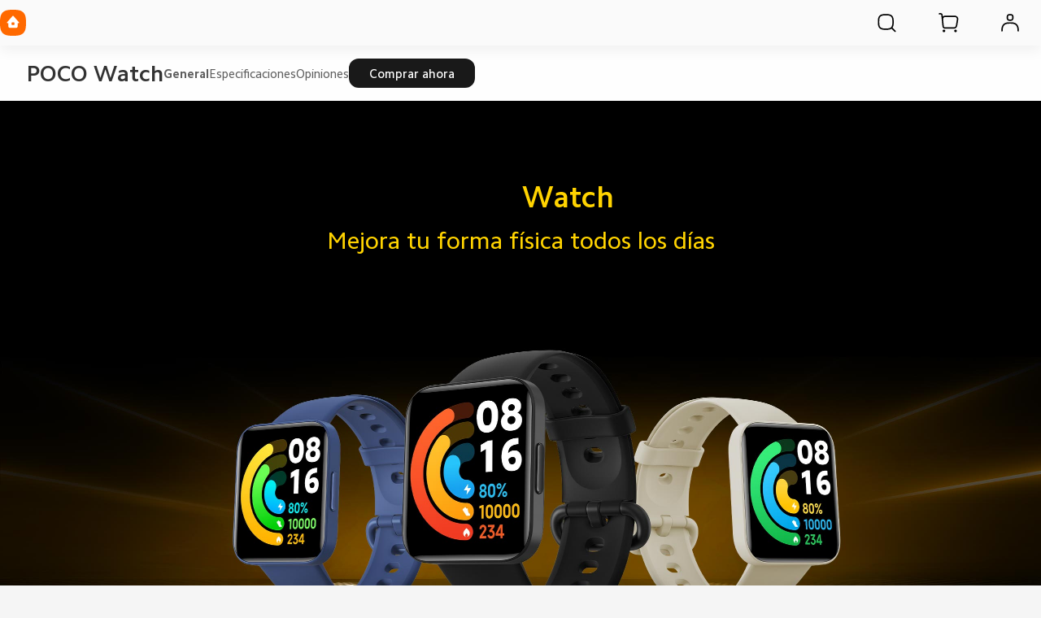

--- FILE ---
content_type: text/html; charset=utf-8
request_url: https://www.mi.com/es/product/poco-watch/
body_size: 30845
content:
<!DOCTYPE html>
<html xml:lang="es-ES" lang="es-ES" data-mi-dir="ltr">

<head>
  <meta charset="UTF-8">
  <meta name="viewport" content="width=device-width,initial-scale=1,maximum-scale=1,minimum-scale=1,user-scalable=no">
  <title>POCO Watch | Xiaomi España | Todas las especificaciones y características </title>
  <meta http-equiv="X-UA-Compatible" content="ie=edge">
  <meta name="title" content="POCO Watch | Xiaomi España | Todas las especificaciones y características "/>
  <meta name="description" content="Obtén las especificaciones clave, opiniones y mejor precio de POCO Watch : Pantalla táctil AMOLED colorida de 1,6", Medición del SpO₂* y monitor de frecuencia cardiaca ininterrumpido, Más de 100 modos deportivos - Xiaomi España"/>
  <meta name="robots" content="index, follow">

  

  <meta name="theme-color" content="#fff">
  <meta name="color-scheme" content="light">
  <meta name="apple-mobile-web-app-capable" content="yes">
  <meta name="apple-mobile-web-app-status-bar-style" content="black">
  <meta name="referrer" content="no-referrer-when-downgrade">
  <link rel="dns-prefetch" href="//i01.appmifile.com/">
  <link rel="dns-prefetch" href="//i02.appmifile.com/">
  <link rel="dns-prefetch" href="//i05.appmifile.com/">
  <link rel="dns-prefetch" href="//s01.appmifile.com/">
  <link rel="dns-prefetch" href="//s03.appmifile.com/">
  <link rel="dns-prefetch" href="//s05.appmifile.com/">
  <link rel="dns-prefetch" href="//www.googletagmanager.com/"/>

  <link rel="preconnect" href="https://i05.appmifile.com"/>
  <link rel="preconnect" href="https://www.googletagmanager.com/"/>

  
    
    <link rel="stylesheet" href="https://i05.appmifile.com/i18n/fonts/MiSansLatin/index.css">
    <link rel="stylesheet" href="https://i05.appmifile.com/i18n/fonts/CamphorPro/index.css">
  

  <link data-react-helmet="true" rel="canonical" href="https://www.mi.com/es/product/poco-watch/"/>
  
  <link data-react-helmet="true" rel="alternate" hreflang="x-default" href="https://www.mi.com/es/product/poco-watch/"/><link data-react-helmet="true" rel="alternate" hreflang="es" href="https://www.mi.com/es/product/poco-watch/"/>

  <meta property="og:url" content="https://www.mi.com/es/product/poco-watch/">
  <meta property="og:image" content="//i01.appmifile.com/webfile/globalimg/pic/POCO-Watch-black.png">
  <meta property="og:type" content="website">
  <meta property="og:site_name" content="Xiaomi España"/>
  <meta property="og:locale" content="es-ES">
  <meta property="og:title" content="POCO Watch | Xiaomi España | Todas las especificaciones y características "/>
  <meta property="og:description" content="Obtén las especificaciones clave, opiniones y mejor precio de POCO Watch : Pantalla táctil AMOLED colorida de 1,6", Medición del SpO₂* y monitor de frecuencia cardiaca ininterrumpido, Más de 100 modos deportivos - Xiaomi España"/>
  <meta property="og:country-name" content="España"/>
  <meta itemprop="name" content="Xiaomi España"/>
  <meta itemprop="image" content="//i01.appmifile.com/webfile/globalimg/pic/POCO-Watch-black.png">
  <meta itemprop="url" content="https://www.mi.com/es/product/poco-watch/">
  <meta itemprop="keywords" content="Xiaomi ES, Xiaomi Oficial, Xiaomi Web, Xiaomi España POCO Watch">
  <meta itemprop="description" content="Obtén las especificaciones clave, opiniones y mejor precio de POCO Watch : Pantalla táctil AMOLED colorida de 1,6", Medición del SpO₂* y monitor de frecuencia cardiaca ininterrumpido, Más de 100 modos deportivos - Xiaomi España"/>

  <meta name="twitter:card" content="summary_large_image">
  <meta name="twitter:site" content="@XiaomiEspana">
  <meta name="twitter:creator" content="@XiaomiEspana">
  <meta name="twitter:url" content="https://www.mi.com/es/product/poco-watch/">
  <meta name="twitter:title" content="POCO Watch | Xiaomi España | Todas las especificaciones y características ">
  <meta name="twitter:description" content="Obtén las especificaciones clave, opiniones y mejor precio de POCO Watch : Pantalla táctil AMOLED colorida de 1,6", Medición del SpO₂* y monitor de frecuencia cardiaca ininterrumpido, Más de 100 modos deportivos - Xiaomi España">
  <meta name="twitter:image" content="//i01.appmifile.com/webfile/globalimg/pic/POCO-Watch-black.png"/>

  <link rel="shortcut icon" href="https://i05.appmifile.com/i18n/scm/favicon.ico">
  <link rel="icon" type="image/png" sizes="192x192" href="https://i05.appmifile.com/i18n/scm/favicon.png">
  <link rel="apple-touch-icon-precomposed" sizes="196x196" href="https://i05.appmifile.com/i18n/scm/favicon.png">

  
    
    <link href="https://www.mi.com/sgp/spps_files/product/2.60.0/pc_v4/poco-watch/css/public.chunk.css" rel="stylesheet">
  
    
    <link href="https://www.mi.com/sgp/spps_files/product/2.60.0/pc_v4/poco-watch/css/main.css" rel="stylesheet">
  
  <script src="//i02.appmifile.com/i18n/local-config/pro/es.config.js"></script>

  
  

  

  
  
    <script>!function(e,t,a,n,r){e[n]=e[n]||[],e[n].push({"gtm.start":(new Date).getTime(),event:"gtm.js"});let g=t.getElementsByTagName(a)[0];var i=t.createElement(a);i.async=!0,i.src="https://www.googletagmanager.com/gtm.js?id=GTM-5KRKGGMR&l=infraConfigDataLayer",g.parentNode.insertBefore(i,g)}(window,document,"script","infraConfigDataLayer")</script>
  

  
  
    
    <script>!function(e,t,a,n,m){e[n]=e[n]||[],e[n].push({"gtm.start":(new Date).getTime(),event:"gtm.js"});var r=t.getElementsByTagName(a)[0],g=t.createElement(a);g.async=!0,g.src="https://www.googletagmanager.com/gtm.js?id=GTM-N7BDPG6",r.parentNode.insertBefore(g,r)}(window,document,"script","dataLayer")</script>
  
  
  <script>!function(e,n){const t=()=>{try{const t=(e.parent.innerHeight||e.innerHeight)/100;n.documentElement.style.setProperty("--view-height",t+"px")}catch(e){console.warn(e)}};t(),e.addEventListener("resize",t);if("version-selection"===new URLSearchParams(e.location.search).get("pageTarget")){const e=document.createElement("style");e.textContent=".xm-layout > * > *:not(.xm-navbar+*):not(footer) { display: none; } #consent_blackbar { display: none; } .drainage-class-name { display: none; }",n.head.appendChild(e)}}(window,document)</script>
  <script>!function(e,t){var i=t.documentElement;t.body;function n(){var t=i.clientWidth,n=t>=1226?t/10:122.6;i.style.fontSize=n+"px",e.rootFontSize=n,e.oriRootFontSize=256}if(e.addEventListener("resize",(function(){n()}),!1),e.addEventListener("pageshow",(function(e){e.persisted&&n()}),!1),n(),e.devicePixelRatio&&e.devicePixelRatio>=2){var o=t.createElement("div"),d=t.createElement("body");o.style.border="0.5px solid transparent",d.appendChild(o),i.appendChild(d),1===o.offsetHeight&&i.classList.add("hairlines"),i.removeChild(d)}}(window,document)</script>


                              <script>!function(e){var n="https://s.go-mpulse.net/boomerang/";if("False"=="True")e.BOOMR_config=e.BOOMR_config||{},e.BOOMR_config.PageParams=e.BOOMR_config.PageParams||{},e.BOOMR_config.PageParams.pci=!0,n="https://s2.go-mpulse.net/boomerang/";if(window.BOOMR_API_key="CGK7X-KWLZ2-9JBMW-YPK4H-NXS33",function(){function e(){if(!o){var e=document.createElement("script");e.id="boomr-scr-as",e.src=window.BOOMR.url,e.async=!0,i.parentNode.appendChild(e),o=!0}}function t(e){o=!0;var n,t,a,r,d=document,O=window;if(window.BOOMR.snippetMethod=e?"if":"i",t=function(e,n){var t=d.createElement("script");t.id=n||"boomr-if-as",t.src=window.BOOMR.url,BOOMR_lstart=(new Date).getTime(),e=e||d.body,e.appendChild(t)},!window.addEventListener&&window.attachEvent&&navigator.userAgent.match(/MSIE [67]\./))return window.BOOMR.snippetMethod="s",void t(i.parentNode,"boomr-async");a=document.createElement("IFRAME"),a.src="about:blank",a.title="",a.role="presentation",a.loading="eager",r=(a.frameElement||a).style,r.width=0,r.height=0,r.border=0,r.display="none",i.parentNode.appendChild(a);try{O=a.contentWindow,d=O.document.open()}catch(_){n=document.domain,a.src="javascript:var d=document.open();d.domain='"+n+"';void(0);",O=a.contentWindow,d=O.document.open()}if(n)d._boomrl=function(){this.domain=n,t()},d.write("<bo"+"dy onload='document._boomrl();'>");else if(O._boomrl=function(){t()},O.addEventListener)O.addEventListener("load",O._boomrl,!1);else if(O.attachEvent)O.attachEvent("onload",O._boomrl);d.close()}function a(e){window.BOOMR_onload=e&&e.timeStamp||(new Date).getTime()}if(!window.BOOMR||!window.BOOMR.version&&!window.BOOMR.snippetExecuted){window.BOOMR=window.BOOMR||{},window.BOOMR.snippetStart=(new Date).getTime(),window.BOOMR.snippetExecuted=!0,window.BOOMR.snippetVersion=12,window.BOOMR.url=n+"CGK7X-KWLZ2-9JBMW-YPK4H-NXS33";var i=document.currentScript||document.getElementsByTagName("script")[0],o=!1,r=document.createElement("link");if(r.relList&&"function"==typeof r.relList.supports&&r.relList.supports("preload")&&"as"in r)window.BOOMR.snippetMethod="p",r.href=window.BOOMR.url,r.rel="preload",r.as="script",r.addEventListener("load",e),r.addEventListener("error",function(){t(!0)}),setTimeout(function(){if(!o)t(!0)},3e3),BOOMR_lstart=(new Date).getTime(),i.parentNode.appendChild(r);else t(!1);if(window.addEventListener)window.addEventListener("load",a,!1);else if(window.attachEvent)window.attachEvent("onload",a)}}(),"".length>0)if(e&&"performance"in e&&e.performance&&"function"==typeof e.performance.setResourceTimingBufferSize)e.performance.setResourceTimingBufferSize();!function(){if(BOOMR=e.BOOMR||{},BOOMR.plugins=BOOMR.plugins||{},!BOOMR.plugins.AK){var n=""=="true"?1:0,t="",a="clpdioaxgzhkc2lozdfa-f-16c6aa697-clientnsv4-s.akamaihd.net",i="false"=="true"?2:1,o={"ak.v":"39","ak.cp":"941902","ak.ai":parseInt("604632",10),"ak.ol":"0","ak.cr":9,"ak.ipv":4,"ak.proto":"h2","ak.rid":"2da3ef8","ak.r":42569,"ak.a2":n,"ak.m":"dscd","ak.n":"ff","ak.bpcip":"18.222.52.0","ak.cport":59432,"ak.gh":"23.54.77.161","ak.quicv":"","ak.tlsv":"tls1.3","ak.0rtt":"","ak.0rtt.ed":"","ak.csrc":"-","ak.acc":"","ak.t":"1768868042","ak.ak":"hOBiQwZUYzCg5VSAfCLimQ==eoBnUzC5JaMP2O2/vXlgQ1VwI2AiwNV9ZlcuR9/7wSIdt8X6Qb9EOZ/ATWmxc2XViAGMGT1C7v/NmNg88Gf5ST+hB6S7EmdQw4hbV+YS87gT0mkCUzZ/IJ9Y1Wzd6w/WYFkMi9ZUoFcw3GrCN/m4LpY7Fu4Wz1lekxvXJ3LfGjG9rETfy5kCQf+uV/OEH/bHBfkTGgf0408cyGXhxAjTAQjj1z+OvQ4T2OQcLvB0JW55FkfKAWtJE5n9lI3gfKqFCRG0caxF2GItdxhujPTCL4NjQ8S4juPW9kcuC1C+tiEc2ZWYnrfcKRXyFFoY+CYO7cPFILXHp8a+eNKMwIo/dNEufdMzKFsBvhFBXu3myO6hPHfWYpLjIWUKmwESSGSahJCvL2j0x1tL8gM3m58MzLH+JxtIro9HELcYzrnOfHw=","ak.pv":"109","ak.dpoabenc":"","ak.tf":i};if(""!==t)o["ak.ruds"]=t;var r={i:!1,av:function(n){var t="http.initiator";if(n&&(!n[t]||"spa_hard"===n[t]))o["ak.feo"]=void 0!==e.aFeoApplied?1:0,BOOMR.addVar(o)},rv:function(){var e=["ak.bpcip","ak.cport","ak.cr","ak.csrc","ak.gh","ak.ipv","ak.m","ak.n","ak.ol","ak.proto","ak.quicv","ak.tlsv","ak.0rtt","ak.0rtt.ed","ak.r","ak.acc","ak.t","ak.tf"];BOOMR.removeVar(e)}};BOOMR.plugins.AK={akVars:o,akDNSPreFetchDomain:a,init:function(){if(!r.i){var e=BOOMR.subscribe;e("before_beacon",r.av,null,null),e("onbeacon",r.rv,null,null),r.i=!0}return this},is_complete:function(){return!0}}}}()}(window);</script></head>

<body>
<div id="root"><div class="es" data-reactroot=""><div class="xm-layout product_v4 xm-layout--pc new-version"><div class="xm-page-area"><header class="shared-header-skeleton"><nav class="shared-header-skeleton__pc"><div class="shared-header-skeleton__pc__left"><div class="shared-header-skeleton__pc__logo" style="max-width:32px;max-height:32px"><a class="logo__link" href="//www.mi.com/es/" aria-label="Xiaomi"><svg class="logo__mi" viewBox="0 0 112 112" version="1.1"><g fill="#ff6900"><path d="M100.326,11.702 C89.76,1.176 74.566,0 56,0 C37.41,0 22.194,1.19 11.632,11.744 C1.072,22.294 0,37.486 0,56.054 C0,74.626 1.072,89.822 11.636,100.376 C22.198,110.932 37.412,112 56,112 C74.588,112 89.8,110.932 100.362,100.376 C110.926,89.82 112,74.626 112,56.054 C112,37.462 110.914,22.254 100.326,11.702 L100.326,11.702 Z"></path></g><g fill="#ffffff"><path class="logo__home" d="M57.8054292,26.743366 L57.931608,26.8782679 L81.3680343,53.7784796 C82.7703315,55.3874915 81.6885448,57.872013 79.5991142,57.9952335 L79.4364262,58 L76,58 L76,71.3345882 C76,75.0164706 72.9809524,78 69.2552381,78 L42.7447619,78 C39.0190476,78 36,75.0164706 36,71.3345882 L36,58 L32.5635738,58 C30.4234399,58 29.2530924,55.5557037 30.5289714,53.903922 L30.6319657,53.7784796 L54.068392,26.8782679 C55.0457355,25.754085 56.766743,25.7091177 57.8054292,26.743366 Z M200.6006,34.56 C200.9866,34.56 201.3066,34.87 201.3066,35.252 L201.3066,76.754 C201.3066,77.13 200.9866,77.442 200.6006,77.442 L191.5066,77.442 C191.1166,77.442 190.8006,77.13 190.8006,76.754 L190.8006,35.252 C190.8006,34.87 191.1166,34.56 191.5066,34.56 L200.6006,34.56 Z M161.1406,34.56 C168.0006,34.56 175.1726,34.874 178.7086,38.414 C182.188558,41.897875 182.564028,48.8333125 182.578162,55.5684076 L182.5786,76.754 C182.5786,77.13 182.2626,77.442 181.8726,77.442 L172.7826,77.442 C172.3926,77.442 172.0746,77.13 172.0746,76.754 L172.0746,55.204 C172.0646,51.442 171.8486,47.576 169.9086,45.63 C168.2386,43.956 165.1226,43.572 161.8826,43.492 L145.4026,43.492 C145.0146,43.492 144.6986,43.804 144.6986,44.18 L144.6986,76.754 C144.6986,77.13 144.3786,77.442 143.9906,77.442 L134.8926,77.442 C134.5046,77.442 134.1906,77.13 134.1906,76.754 L134.1906,35.252 C134.1906,34.87 134.5046,34.56 134.8926,34.56 L161.1406,34.56 Z M163.1766,51.088 C163.5626,51.088 163.8766,51.398 163.8766,51.776 L163.8766,76.754 C163.8766,77.13 163.5626,77.442 163.1766,77.442 L153.6246,77.442 C153.2326,77.442 152.9166,77.13 152.9166,76.754 L152.9166,51.776 C152.9166,51.398 153.2326,51.088 153.6246,51.088 L163.1766,51.088 Z M59.2999404,54 L52.6952892,54 C51.2597451,54 50.0896172,55.1942589 50.0049103,56.6981405 L50,56.872989 L50,63.127011 C50,64.6534011 51.1169596,65.9041929 52.530874,65.9947504 L52.6952892,66 L59.2999404,66 C60.7354844,66 61.910036,64.8057411 61.9950706,63.3018595 L62,63.127011 L62,56.872989 C62,55.2878916 60.7906977,54 59.2999404,54 Z"></path></g></svg></a></div><div class="shared-header-skeleton__pc__main-menu"></div></div><div class="shared-header-skeleton__pc__right"><div class="shared-header-skeleton__pc__right__item"><div class="svg-icon-container micon shared-header-skeleton__pc__right__item-icon" style="display:inline-flex;align-items:center;justify-content:center;vertical-align:middle" aria-label="search" aria-hidden="false" tabindex="-1"><svg width="1em" height="1em" viewbox="0 0 100 101" fill="currentColor" xmlns="http://www.w3.org/2000/svg" role="img" aria-label="search"><path fill-rule='evenodd' clip-rule='evenodd' d='M74.8777 18.9017C68.2251 12.2752 58.6608 11.5352 46.9726 11.5352C35.2695 11.5352 25.6912 12.2842 19.0417 18.9276C12.3938 25.5699 11.7188 35.1332 11.7188 46.8233C11.7188 58.5134 12.3938 68.0815 19.0445 74.7249C25.6942 81.3705 35.2704 82.043 46.9726 82.043C57.3477 82.043 66.0519 81.5144 72.527 76.7629L86.2668 90.5027L86.3037 90.5389C87.5267 91.7229 89.4781 91.7109 90.6863 90.5027C91.9066 89.2823 91.9066 87.3036 90.6863 86.0833L76.9469 72.3436C81.6954 65.8745 82.2265 57.1829 82.2265 46.8233C82.2265 35.1182 81.5425 25.5441 74.8777 18.9017ZM46.7732 17.7852H47.1722L47.762 17.7864L48.1481 17.7881L48.5286 17.7905L48.9037 17.7936L49.2733 17.7974L49.6376 17.802L49.9967 17.8073L50.3507 17.8133L50.6995 17.8202L51.0434 17.8277L51.5501 17.8406L51.882 17.8502L52.2091 17.8605L52.5317 17.8717L52.9286 17.8869L53.3186 17.9034L53.6258 17.9176L53.9288 17.9326L54.2277 17.9485L54.5225 17.9653L54.8134 17.983L55.1005 18.0017L55.2426 18.0113L55.524 18.0313C55.6172 18.0382 55.7098 18.0452 55.8018 18.0523L56.076 18.0742L56.2118 18.0855L56.4808 18.1089L56.6141 18.1209L56.8782 18.1458L57.139 18.1716L57.2683 18.1849L57.5245 18.2122C57.6519 18.2261 57.7781 18.2404 57.9032 18.2551L58.1521 18.285C58.2346 18.2952 58.3166 18.3055 58.3982 18.316L58.6416 18.348C58.8837 18.3806 59.1219 18.4147 59.3565 18.4505L59.59 18.4869L59.8212 18.5244C60.0897 18.5688 60.3537 18.6155 60.6139 18.6645L60.836 18.7071C60.9097 18.7215 60.9832 18.7361 61.0563 18.7509L61.2749 18.7959C61.3475 18.8111 61.4198 18.8265 61.4919 18.8421C65.3819 19.6837 68.2251 21.0966 70.467 23.3297C72.7012 25.5564 74.1071 28.3848 74.9401 32.2732C74.9555 32.345 74.9707 32.4171 74.9857 32.4894L75.0301 32.7072L75.0518 32.8167L75.0944 33.037L75.1153 33.1478L75.1561 33.3709C75.1763 33.4828 75.196 33.5956 75.2153 33.709L75.2533 33.9371C75.2782 34.0898 75.3024 34.244 75.3259 34.3997L75.3606 34.6345C75.3776 34.7525 75.3943 34.8714 75.4106 34.9913L75.4425 35.2324L75.4734 35.4762L75.4885 35.5991L75.5179 35.8471L75.5462 36.0979C75.5601 36.2241 75.5736 36.3514 75.5868 36.4799L75.6126 36.7384C75.621 36.8252 75.6293 36.9124 75.6374 37.0002L75.6612 37.2654C75.669 37.3543 75.6766 37.4438 75.684 37.5339L75.7059 37.806L75.7165 37.9434L75.737 38.2209L75.7469 38.3611L75.766 38.6443L75.7752 38.7873L75.7929 39.0764L75.8014 39.2224L75.8178 39.5176L75.8334 39.8169L75.848 40.1205L75.8651 40.5061L75.8809 40.8987L75.8926 41.2179L75.9035 41.5419L75.9183 42.0368L75.9272 42.3728L75.9353 42.7139L75.9461 43.2351L75.9523 43.5891L75.9578 43.9485L75.9625 44.3133L75.9683 44.8708L75.9713 45.2496L75.9746 45.8286L75.9759 46.222L75.9765 46.6213V47.0252L75.9759 47.4245L75.9746 47.8178L75.9726 48.2052L75.97 48.5867L75.9667 48.9625L75.9626 49.3327L75.9579 49.6973L75.9524 50.0565L75.9463 50.4104L75.9393 50.7589L75.9316 51.1023L75.9209 51.5245L75.9065 52.0208L75.8903 52.5064L75.8722 52.9814L75.8557 53.3694L75.8416 53.6749L75.8266 53.976L75.8107 54.2729L75.794 54.5657L75.7763 54.8544L75.7672 54.9973L75.7482 55.2802L75.7283 55.5592L75.718 55.6974L75.6967 55.9709L75.6687 56.3078L75.6392 56.6393L75.627 56.7705L75.6018 57.0303L75.5757 57.2869C75.5623 57.4145 75.5486 57.5408 75.5345 57.6661L75.5058 57.9152C75.4815 58.1215 75.4561 58.3249 75.4295 58.5255L75.3972 58.765L75.3637 59.0019L75.3466 59.1195L75.3116 59.3528C75.2285 59.8944 75.1364 60.4173 75.0347 60.9268L74.9905 61.1444C74.9838 61.1769 74.977 61.2093 74.9702 61.2417C74.9619 61.2813 74.9535 61.3209 74.9451 61.3604C74.115 65.2473 72.7129 68.0753 70.4827 70.3041C68.2528 72.5327 65.4215 73.9338 61.5289 74.7632L61.421 74.786L61.204 74.8307L61.0949 74.8526L60.8755 74.8955C60.4716 74.9732 60.059 75.045 59.6351 75.1112L59.4027 75.1467C59.3248 75.1584 59.2466 75.1699 59.168 75.1812L58.9308 75.2146C58.7321 75.242 58.5308 75.2682 58.3266 75.2934L58.0801 75.3231C57.9149 75.3425 57.7477 75.3613 57.5785 75.3793L57.3232 75.406C57.2376 75.4147 57.1514 75.4232 57.0647 75.4316L56.737 75.4622L56.4041 75.4914C56.3146 75.4989 56.2245 75.5063 56.1338 75.5136L55.86 75.5348L55.7217 75.5451L55.4423 75.565L55.3012 75.5746L55.0161 75.5931L54.872 75.602L54.5809 75.6192L54.2857 75.6354L53.9863 75.6508L53.6827 75.6654L53.5292 75.6723L53.2189 75.6856L52.9041 75.698L52.5847 75.7096L52.2605 75.7204L51.9316 75.7304L51.429 75.7439L51.0876 75.752L50.5659 75.7626L50.2115 75.7688L49.8518 75.7742L49.4865 75.779L49.1157 75.783L48.7393 75.7863L48.3571 75.7889L47.969 75.7909L47.575 75.7922L47.175 75.7928H46.7704L46.3703 75.7922L45.9763 75.7909L45.5883 75.7889L45.2061 75.7863L44.8296 75.783L44.4588 75.779L44.0936 75.7742L43.7338 75.7688L43.3794 75.7626L42.8577 75.752L42.3475 75.7396L42.0137 75.7304L41.6847 75.7204L41.3606 75.7096L41.0412 75.698L40.7264 75.6856L40.5707 75.679L40.2626 75.6654L39.9589 75.6508L39.6595 75.6354L39.3643 75.6192L39.2183 75.6107L38.9292 75.5931L38.7861 75.584L38.5029 75.565L38.3628 75.5552L38.0165 75.5296L37.6759 75.5026C37.5858 75.4952 37.4963 75.4876 37.4073 75.4799L37.1423 75.4562L36.8805 75.4316C36.7938 75.4232 36.7077 75.4147 36.622 75.406L36.3667 75.3793C36.0706 75.3477 35.7808 75.314 35.4965 75.2782L35.2541 75.2469C34.6516 75.1675 34.0738 75.0781 33.5139 74.978L33.2909 74.9373L33.0698 74.8956C32.9596 74.8744 32.8501 74.8527 32.7412 74.8307L32.5242 74.786L32.4163 74.7632C28.5238 73.9339 25.6926 72.5327 23.4626 70.3041C21.2317 68.0756 19.8298 65.2483 18.9999 61.3614L18.9773 61.2547L18.9329 61.0401L18.8898 60.8239C18.8401 60.5708 18.7927 60.3144 18.7477 60.0539L18.7096 59.8296L18.6726 59.6033C18.6605 59.5275 18.6485 59.4513 18.6367 59.3748L18.6019 59.144C18.5848 59.0281 18.5681 58.9113 18.5517 58.7935L18.5196 58.5568C18.4985 58.3981 18.4781 58.2377 18.4584 58.0755L18.4293 57.8308C18.415 57.7077 18.4011 57.5836 18.3876 57.4584L18.361 57.2064L18.3355 56.9513L18.3108 56.6931L18.2989 56.5628L18.2757 56.2997L18.2645 56.1669L18.2427 55.8987L18.2219 55.6269L18.2118 55.4897L18.1923 55.2125L18.1737 54.9316L18.1518 54.5749L18.1312 54.2121L18.1156 53.9173L18.101 53.6184L18.0871 53.3151L18.0741 53.0076L18.059 52.6169L18.0452 52.219L18.04 52.0579L18.0301 51.732L18.0211 51.4013L18.0128 51.0657L18.0053 50.7252L17.9985 50.3795L17.9925 50.0287L17.9871 49.6727L17.9825 49.3113L17.9785 48.9444L17.9739 48.3837L17.9717 48.0028L17.9701 47.6162L17.9689 47.0253V46.6213L17.9695 46.2219L17.9708 45.8286L17.9728 45.4411L17.9754 45.0595L17.9787 44.6837L17.9827 44.3135L17.9901 43.7685L17.9959 43.412L18.0025 43.0608L18.0137 42.5437L18.0222 42.2054L18.0338 41.7894L18.0467 41.3811L18.0579 41.0598L18.0699 40.7431L18.0828 40.4311L18.0965 40.1234L18.1111 39.8202L18.1187 39.6701L18.1345 39.3733L18.1512 39.0805L18.1689 38.7918L18.178 38.6489L18.197 38.3661L18.2068 38.2261L18.2272 37.949L18.2377 37.8118L18.2595 37.5401C18.2669 37.4501 18.2745 37.3608 18.2822 37.2719L18.3059 37.0072L18.3181 36.8761L18.3432 36.6163L18.3694 36.3598C18.3783 36.2748 18.3873 36.1903 18.3965 36.1063L18.4247 35.8558C18.439 35.7313 18.4538 35.6079 18.4689 35.4855L18.4996 35.2422C18.5413 34.9195 18.5859 34.6039 18.6333 34.2945L18.6695 34.0636C18.6939 33.9103 18.7191 33.7586 18.7451 33.6082L18.7846 33.3836C18.818 33.1972 18.8526 33.0129 18.8884 32.8303L18.932 32.612L18.9542 32.5034L18.9995 32.2875C19.8291 28.4021 21.2303 25.5759 23.4594 23.3487C25.6999 21.1102 28.5446 19.6928 32.4378 18.8478C32.8665 18.7547 33.3042 18.6688 33.7541 18.5896L33.98 18.5506C34.0935 18.5313 34.2078 18.5125 34.3229 18.4941L34.5542 18.4578C34.7092 18.434 34.8657 18.4109 35.0239 18.3885L35.2623 18.3554C35.4621 18.3283 35.6646 18.3023 35.8699 18.2774L36.1177 18.248L36.2426 18.2336L36.4947 18.2057L36.6218 18.1922L36.8783 18.1658L37.2034 18.1342L37.5334 18.1041C37.622 18.0963 37.7113 18.0886 37.8011 18.0811L38.0722 18.0591L38.3467 18.038L38.4853 18.0278L38.7652 18.0081L38.9065 17.9986L39.1919 17.9802L39.4811 17.9628L39.7742 17.9462L40.0713 17.9306L40.2213 17.9231L40.5244 17.9087L40.8317 17.8951L41.1433 17.8825L41.4592 17.8706L41.7795 17.8595L42.1861 17.8469L42.6 17.8355L42.9364 17.8272L43.2776 17.8197L43.6236 17.813L43.9746 17.807L44.5106 17.7995L44.8743 17.7953L45.2433 17.7919L45.8067 17.7881L46.3824 17.7858L46.7732 17.7852Z' fill="currentColor"/></svg></div></div><div class="shared-header-skeleton__pc__right__item"><div class="svg-icon-container micon shared-header-skeleton__pc__right__item-icon" style="display:inline-flex;align-items:center;justify-content:center;vertical-align:middle" aria-label="cart" aria-hidden="false" tabindex="-1"><svg width="1em" height="1em" viewbox="0 0 100 101" fill="currentColor" xmlns="http://www.w3.org/2000/svg" role="img" aria-label="cart"><path d='M30.7129 80.7715C33.8779 80.7715 36.4612 83.3048 36.5225 86.4697C36.5634 88.572 35.4645 90.5326 33.6504 91.5957C31.8364 92.6586 29.5894 92.6586 27.7754 91.5957C25.9613 90.5326 24.8624 88.572 24.9033 86.4697C24.9646 83.3048 27.5479 80.7715 30.7129 80.7715ZM82.0801 80.7715C85.2456 80.7715 87.8284 83.3048 87.8896 86.4697C87.9306 88.572 86.8322 90.5326 85.0176 91.5957C83.2036 92.6586 80.9566 92.6586 79.1426 91.5957C77.3284 90.5326 76.2296 88.572 76.2705 86.4697C76.3318 83.3048 78.9151 80.7715 82.0801 80.7715ZM16.3066 7.62598C20.8236 7.69455 24.5895 11.1116 25.0957 15.6006L25.1094 15.7285L25.8203 22.7891C28.6043 20.2224 32.323 18.6543 36.4082 18.6543H78.8271C79.687 18.6543 80.5454 18.725 81.3936 18.8662C89.9057 20.2838 95.6567 28.3336 94.2393 36.8457L89.751 63.7988C88.4961 71.3339 81.9768 76.8574 74.3379 76.8574H35.5664C29.5455 76.8574 24.5039 72.2948 23.9053 66.3037L21.6895 44.1348L18.8857 16.3027C18.7301 14.9225 17.5614 13.875 16.168 13.875H10.5342C8.83212 13.8474 7.46094 12.4586 7.46094 10.75C7.46103 9.02418 8.8601 7.625 10.5859 7.625H16.168L16.3066 7.62598ZM36.2529 24.9053C31.1469 24.9882 27.0332 29.1535 27.0332 34.2793C27.0332 34.5904 27.0492 34.9013 27.0801 35.2109L27.9326 43.7539L28.0391 44.8018L28.0439 44.8535C28.0443 44.858 28.0436 44.8627 28.0439 44.8672L30.124 65.6826L30.1338 65.7656C30.4512 68.5201 32.7848 70.6074 35.5664 70.6074H74.3379L74.4756 70.6064C78.9995 70.541 82.8406 67.2482 83.5859 62.7725L88.0742 35.8193L88.0986 35.666C88.8556 30.6158 85.4232 25.8734 80.3672 25.0312C79.8583 24.9465 79.343 24.9043 78.8271 24.9043H36.4082L36.2529 24.9053Z' fill="currentColor"/></svg></div></div><div class="shared-header-skeleton__pc__right__item"><div class="svg-icon-container micon shared-header-skeleton__pc__right__item-icon" style="display:inline-flex;align-items:center;justify-content:center;vertical-align:middle" aria-label="user" aria-hidden="false" tabindex="-1"><svg width="1em" height="1em" viewbox="0 0 100 101" fill="currentColor" xmlns="http://www.w3.org/2000/svg" role="img" aria-label="user"><path fill-rule='evenodd' clip-rule='evenodd' d='M50.1559 11.5352L50.4798 11.5362L50.7951 11.5385L51.0006 11.5408L51.2026 11.5437L51.401 11.5472L51.5961 11.5514L51.8826 11.5589L52.162 11.568L52.4347 11.5787L52.613 11.5868L52.7885 11.5956L53.047 11.6104L53.2162 11.6212L53.383 11.6328L53.5476 11.6453L53.7101 11.6587L53.8705 11.6729L53.95 11.6804L54.1075 11.696L54.1856 11.7041L54.3405 11.7211L54.4938 11.739C54.5446 11.7452 54.5952 11.7515 54.6456 11.7579L54.7959 11.7778L54.8705 11.7881L55.0189 11.8095L55.1662 11.8319L55.3123 11.8554C55.3609 11.8634 55.4093 11.8715 55.4575 11.8799L55.6019 11.9055L55.7455 11.9322L55.8884 11.96C55.936 11.9695 55.9835 11.9791 56.0309 11.9889L56.1728 12.019C58.4156 12.5043 60.2854 13.4251 61.8169 14.9262L61.878 14.9866C63.4073 16.5107 64.3442 18.3754 64.8382 20.6173L64.8575 20.706L64.8857 20.84L64.9128 20.9743L64.926 21.0416L64.9516 21.1766L64.9762 21.3122L64.9998 21.4484L65.0225 21.5854C65.0299 21.6312 65.0372 21.6771 65.0442 21.7232L65.065 21.862L65.0751 21.9318L65.0945 22.0722L65.1039 22.1428L65.122 22.285L65.1392 22.4285L65.1556 22.5734L65.1711 22.7198L65.1858 22.8679L65.1997 23.0177L65.2128 23.1692L65.2252 23.3227L65.2367 23.4781L65.2475 23.6357L65.2576 23.7954L65.267 23.9574L65.2757 24.1217L65.2874 24.3729L65.2944 24.5436L65.3007 24.717L65.3064 24.8932L65.3115 25.0723L65.318 25.3466L65.3232 25.6279L65.326 25.8196L65.3282 26.0146L65.3306 26.3136L65.3321 26.6207V26.8301L65.3316 27.1427L65.33 27.4469L65.3272 27.7431L65.3247 27.9363L65.3217 28.1261L65.3161 28.4048L65.3116 28.5867L65.3066 28.7656L65.3009 28.9416L65.2946 29.1148L65.2877 29.2853L65.2801 29.4532L65.2718 29.6185L65.2628 29.7815L65.2532 29.9421L65.2428 30.1005L65.2316 30.2567L65.2198 30.4109L65.2038 30.6009L65.1867 30.7881L65.172 30.9359L65.1485 31.1546L65.1318 31.2986L65.1143 31.4412L65.0958 31.5825L65.0765 31.7226L65.0563 31.8617L65.0458 31.9308L65.013 32.1369L64.99 32.2733L64.9659 32.409L64.9409 32.544L64.9083 32.7121L64.8741 32.8796L64.8599 32.9465C64.373 35.2263 63.4346 37.119 61.8896 38.6631C60.3446 40.2071 58.4507 41.1444 56.1693 41.6305L56.0372 41.6581L55.9048 41.6847C55.8606 41.6934 55.8163 41.7019 55.772 41.7103L55.6386 41.735L55.5718 41.747L55.4375 41.7702L55.3026 41.7925L55.2348 41.8033L55.0301 41.8343L54.8924 41.8539L54.7537 41.8726L54.6137 41.8905L54.4725 41.9075L54.3299 41.9237L54.1858 41.939L54.0402 41.9536L53.8186 41.974L53.593 41.9926L53.3631 42.0096L53.2073 42.02L53.0493 42.0297L52.8891 42.0388L52.7265 42.0471L52.5615 42.0548L52.3939 42.0619L52.1377 42.0712L51.9634 42.0767L51.7863 42.0816L51.6063 42.086L51.4232 42.0897L51.237 42.0929L50.9516 42.0968L50.6587 42.0994L50.3579 42.101L50.0489 42.1015L49.7399 42.101L49.5385 42.1001L49.243 42.0978L49.0502 42.0956L48.8608 42.0929L48.6746 42.0897L48.4011 42.0839L48.2225 42.0793L48.0469 42.0741L47.874 42.0683L47.7039 42.0619L47.4535 42.051L47.2897 42.043L47.1283 42.0343L46.9692 42.025L46.7347 42.0096L46.5047 41.9926L46.2792 41.974L46.131 41.9606L46.0576 41.9536L45.912 41.939L45.7679 41.9237L45.6253 41.9075L45.4841 41.8905L45.3441 41.8726L45.2053 41.8539L45.0676 41.8343L44.863 41.8033L44.7276 41.7815L44.6602 41.7702L44.526 41.747L44.3924 41.7228L44.31 41.7073L44.2593 41.6976L44.1267 41.6715C44.0605 41.6582 43.9944 41.6445 43.9284 41.6305C41.647 41.1444 39.7532 40.2071 38.2087 38.6636C36.6632 37.1198 35.7246 35.2268 35.2377 32.9466L35.2236 32.8798L35.1961 32.7458L35.1827 32.6787L35.1567 32.5442L35.1317 32.4091L35.1196 32.3414L35.0961 32.2054L35.0735 32.0686L35.0519 31.931L35.0312 31.7925L35.0114 31.6529L34.9925 31.5122L34.9702 31.3346L34.9492 31.1549L34.9333 31.0095L34.9183 30.8625L34.9041 30.7139L34.8906 30.5635L34.878 30.4112L34.8661 30.257L34.855 30.1008L34.8397 29.8624L34.8304 29.7006L34.8218 29.5365L34.8138 29.3699L34.8066 29.2007L34.7999 29.0289L34.794 28.8543L34.7886 28.6768L34.7839 28.4964L34.7797 28.3129L34.7761 28.1263L34.7731 27.9365L34.7706 27.7433L34.7686 27.5467L34.7666 27.2451L34.7658 26.9353V26.6194L34.7667 26.411L34.7687 26.1056L34.7719 25.8083L34.7747 25.6145L34.7801 25.33L34.7843 25.1444L34.7892 24.9619L34.7977 24.6938L34.8077 24.4322L34.8152 24.2612L34.8233 24.0928L34.8322 23.9269L34.8418 23.7635L34.8521 23.6024L34.8661 23.4041L34.8812 23.2091L34.9011 22.9792L34.9153 22.8282L34.9227 22.7534L34.9382 22.6049L34.9546 22.4581L34.9631 22.3852L34.9807 22.2405L34.9993 22.0971L35.0187 21.955L35.0391 21.814L35.0497 21.7439L35.0771 21.5696L35.106 21.3967L35.118 21.3279L35.1428 21.1907L35.1686 21.0541L35.1819 20.986L35.2092 20.8501C35.2185 20.8048 35.2279 20.7596 35.2376 20.7145C35.7243 18.435 36.6625 16.5426 38.2075 14.9988C39.7499 13.4578 41.641 12.5156 43.9161 12.0218L43.9852 12.0069L44.1237 11.978C44.1931 11.9639 44.2626 11.9501 44.3324 11.9367L44.4723 11.9105L44.6128 11.8854C44.6598 11.8772 44.7069 11.8691 44.7542 11.8612L44.8965 11.8381L45.0397 11.816C45.0876 11.8088 45.1357 11.8017 45.1841 11.7948L45.3296 11.7747L45.4028 11.7649L45.5502 11.7462L45.6245 11.7371L45.7741 11.7197L45.9253 11.7033L46.0781 11.6877L46.1551 11.6802L46.3106 11.6659L46.468 11.6524L46.6273 11.6398L46.7887 11.6279L46.9523 11.6169L47.202 11.6018L47.3714 11.5927L47.5433 11.5843L47.7178 11.5766L47.895 11.5697L48.075 11.5634L48.2579 11.5578L48.4437 11.5529L48.6327 11.5486L48.922 11.5433L49.119 11.5405L49.3194 11.5383L49.5233 11.5367L49.7308 11.5357L49.9419 11.5352H50.1559ZM49.3365 48.2549L50.0001 48.2539L50.5538 48.2546L51.0982 48.2566L51.5271 48.2592L52.0552 48.2636L52.5745 48.2696C52.7118 48.2714 52.8483 48.2733 52.9838 48.2754L53.5876 48.2859L53.9835 48.2941L54.1796 48.2986L54.5679 48.3084L54.9513 48.3191L55.3298 48.331L55.7035 48.3438C55.8892 48.3505 56.0731 48.3577 56.2553 48.3652L56.6176 48.3808L56.7971 48.389L57.1528 48.4064C57.5653 48.4272 57.9691 48.4505 58.365 48.4762L58.7025 48.4988C59.7091 48.5685 60.6647 48.6549 61.5821 48.7601L61.8865 48.7958C63.6539 49.0084 65.2819 49.2928 66.8635 49.6647C72.5287 50.997 77.0782 53.4544 80.7425 57.4216C84.0268 60.9796 86.1621 65.2954 87.4242 70.5527C87.644 71.4684 87.8376 72.4075 88.0072 73.3806L88.0551 73.6596L88.1016 73.9405C88.1704 74.3634 88.235 74.7928 88.2954 75.2298L88.3351 75.5222L88.3735 75.817C88.3861 75.9156 88.3986 76.0146 88.4108 76.114L88.4469 76.4135C88.4587 76.5137 88.4703 76.6143 88.4818 76.7154L88.5155 77.0198L88.532 77.173L88.564 77.4812L88.5949 77.7921L88.6109 77.9592L88.6246 78.1058L88.6533 78.4221L88.6809 78.7413L88.6943 78.902L88.7202 79.2255C88.7287 79.3338 88.737 79.4427 88.7451 79.552L88.769 79.8815L88.7918 80.214L88.8136 80.5497L88.8343 80.8886C88.8411 81.0021 88.8477 81.1161 88.8541 81.2307L88.8729 81.5761L88.8906 81.9248L88.9075 82.277C88.9129 82.3949 88.9182 82.5135 88.9233 82.6326L88.9383 82.9917L88.9454 83.1726L88.9589 83.5371L88.9716 83.9053L88.9833 84.2772L88.9888 84.4645L88.9993 84.8421L89.0088 85.2235L89.0175 85.6088L89.0253 85.9981L89.0328 86.3914C89.0611 88.1171 87.6856 89.5394 85.9599 89.5682C84.2343 89.597 82.812 88.2214 82.7832 86.4958L82.7766 86.1274L82.7693 85.7631L82.7569 85.2241L82.7428 84.6938L82.7268 84.1721L82.7152 83.8289L82.7028 83.4895L82.6895 83.1536L82.6754 82.8214L82.6604 82.4927L82.6446 82.1675L82.6364 82.0061L82.6104 81.5273L82.592 81.2122L82.5727 80.9004L82.5627 80.7457L82.542 80.4388L82.5314 80.2865L82.5093 79.9842L82.4979 79.8343L82.4745 79.5366L82.4501 79.242C82.4461 79.1945 82.442 79.147 82.4379 79.0997C82.4336 79.0498 82.4292 79 82.4248 78.9504L82.3918 78.5899L82.3572 78.2338L82.3285 77.9521L82.3138 77.8123L82.2835 77.5347L82.268 77.3969L82.2363 77.1232C82.2255 77.0325 82.2146 76.9421 82.2035 76.8522L82.1697 76.5837L82.1524 76.4503L82.1171 76.1855L82.0807 75.9231L82.0432 75.6631C81.9925 75.3179 81.9389 74.9789 81.8824 74.6455L81.8395 74.3965C81.6944 73.57 81.5308 72.7778 81.3468 72.0117C80.3205 67.7365 78.6598 64.3798 76.1506 61.6616C73.3861 58.6685 69.9452 56.8099 65.4327 55.7487C65.354 55.7302 65.2751 55.712 65.196 55.6939L64.9578 55.6406C64.8384 55.6143 64.7183 55.5885 64.5977 55.5633L64.3555 55.5135C63.9099 55.4234 63.4553 55.3404 62.9893 55.264L62.7339 55.223C61.9642 55.102 61.1624 54.9985 60.3172 54.9109L60.0338 54.8823C59.9388 54.873 59.8433 54.8638 59.7472 54.8549L59.4571 54.8286L59.3108 54.8159L59.0154 54.7913L58.7164 54.7678C58.6162 54.7602 58.5153 54.7527 58.4137 54.7455L58.1072 54.7242C58.0044 54.7173 57.9009 54.7105 57.7968 54.704L57.4823 54.6848L57.3236 54.6757L57.003 54.6581L56.8411 54.6497L56.514 54.6337L56.1827 54.6186L56.0153 54.6115L55.5919 54.5947L55.1613 54.5795L54.8115 54.5683L54.3674 54.5557L53.9155 54.5446L53.7326 54.5405L53.3628 54.533L52.9879 54.5265L52.6076 54.5207L52.2219 54.5159L51.8307 54.5119L51.2335 54.5074L50.8282 54.5055L50.4171 54.5043L50.0001 54.5039L49.583 54.5043L49.3767 54.5048L48.9684 54.5064L48.4661 54.5095L47.9726 54.5139L47.3918 54.5209L47.0113 54.5266L46.5431 54.535L46.083 54.5449L45.9012 54.5492L45.4521 54.561L45.0107 54.5743L44.6629 54.586C44.5478 54.59 44.4335 54.5942 44.3199 54.5986L43.9814 54.6122L43.8138 54.6194L43.4821 54.6345L43.1547 54.6507C42.9921 54.659 42.8311 54.6677 42.6716 54.6768L42.3547 54.6955L42.1978 54.7053L41.8869 54.7256C41.5266 54.75 41.1742 54.7765 40.8291 54.8054L40.5351 54.8307C38.9277 54.9729 37.4786 55.167 36.119 55.4232L35.8727 55.4705L35.6284 55.5191C35.2632 55.5932 34.904 55.6719 34.5495 55.7555C30.0328 56.8211 26.5898 58.6858 23.8265 61.6867C21.3241 64.4044 19.6689 67.7578 18.6465 72.028C18.6099 72.181 18.574 72.335 18.539 72.4901L18.4871 72.7237C18.4699 72.8018 18.453 72.8802 18.4363 72.9589L18.3867 73.1959C18.354 73.3545 18.3221 73.5143 18.291 73.6754L18.2448 73.9179C18.1841 74.2426 18.1264 74.5726 18.0716 74.9082L18.031 75.1611C17.9843 75.4574 17.9399 75.7581 17.8976 76.0638L17.8619 76.3269C17.8443 76.4591 17.8271 76.5922 17.8102 76.7263L17.7771 76.9956L17.745 77.2675C17.7239 77.4496 17.7036 77.6335 17.6838 77.8192L17.6547 78.0991L17.6266 78.3817L17.6129 78.5241L17.5863 78.8109L17.5606 79.1007L17.5298 79.467L17.5005 79.838L17.4782 80.1382L17.4567 80.4416L17.4361 80.7481L17.4165 81.0578L17.3977 81.3708L17.3886 81.5285L17.3712 81.8465L17.3546 82.1678L17.3466 82.3298L17.3314 82.6563L17.3169 82.9863L17.3033 83.3199L17.2905 83.6571L17.2785 83.998L17.2621 84.5163L17.2521 84.8665L17.2429 85.2206L17.2345 85.5785L17.2269 85.9404L17.22 86.3063L17.2168 86.4908C17.1881 88.2164 15.766 89.5921 14.0403 89.5635C12.3147 89.5348 10.939 88.1126 10.9672 86.387L10.9784 85.7992L10.9888 85.3163L11.0006 84.8395L11.0109 84.4624L11.0221 84.0891L11.0342 83.7196L11.0473 83.3538L11.0612 82.9916L11.076 82.6329L11.0918 82.2778L11.1086 81.9262L11.1263 81.578L11.1355 81.4051L11.1546 81.0619L11.1646 80.8915L11.1853 80.5531L11.196 80.3852L11.2181 80.0516L11.2413 79.7211L11.2656 79.3936C11.2738 79.285 11.2823 79.1768 11.2909 79.0691L11.3172 78.7476C11.3262 78.6409 11.3354 78.5347 11.3447 78.4289L11.3732 78.113L11.4104 77.7221L11.4494 77.3353L11.4655 77.1818L11.4985 76.8766L11.5154 76.725L11.5501 76.4236L11.5679 76.2738L11.6044 75.9761L11.6421 75.6807C11.8016 74.4548 11.9923 73.2889 12.2182 72.1647L12.2731 71.8957C12.3657 71.4487 12.464 71.008 12.5683 70.5727C13.8255 65.3216 15.9537 61.01 19.2287 57.4531C22.891 53.4761 27.4436 51.0104 33.1143 49.6725C34.8397 49.2655 36.6212 48.9626 38.578 48.7436L38.8729 48.7114C39.0703 48.6903 39.2696 48.6701 39.4708 48.6507L39.7741 48.6221L40.0803 48.5948L40.2346 48.5816L40.5455 48.556L40.8596 48.5316L41.1771 48.5084C41.3898 48.4932 41.6048 48.4788 41.8221 48.4652L42.15 48.4453L42.3153 48.4357L42.6652 48.4166L42.8417 48.4074L43.1978 48.39C43.377 48.3816 43.5578 48.3736 43.7402 48.366L44.1074 48.3514L44.5729 48.3346L45.0458 48.3196C45.1729 48.3158 45.3008 48.3122 45.4295 48.3088L45.8182 48.2989L46.0144 48.2944L46.4107 48.2861L47.0149 48.2755L47.4245 48.2697L47.8395 48.2648L48.26 48.2608L48.6863 48.2578L49.3365 48.2549ZM49.9203 17.7852H50.0489L50.3034 17.7856L50.5509 17.7871L50.6726 17.7882L50.9708 17.7921L51.2606 17.7975C51.3367 17.7992 51.412 17.8011 51.4864 17.8031L51.707 17.8097C51.816 17.8133 51.9231 17.8173 52.0283 17.8217L52.2363 17.8311L52.3384 17.8362L52.5389 17.8473L52.7347 17.8596L52.8088 17.8646L52.9549 17.8753L53.0983 17.8866L53.239 17.8986L53.377 17.9114L53.445 17.9181L53.5791 17.932L53.6452 17.9392L53.7754 17.9543L53.9031 17.9701L53.966 17.9783L54.09 17.9952L54.2116 18.013L54.3308 18.0316L54.3896 18.0411L54.5053 18.0609L54.6187 18.0815C54.9929 18.1516 55.3296 18.2354 55.6351 18.3345L55.7258 18.3647C56.2197 18.5333 56.6302 18.7439 56.9858 19.003L57.0498 19.0506C57.1344 19.1149 57.2159 19.182 57.2946 19.252L57.3531 19.3052C57.3918 19.3409 57.4299 19.3775 57.4673 19.4147L57.503 19.4508C57.5304 19.4787 57.5574 19.5071 57.584 19.5358L57.6365 19.5936C57.6539 19.6131 57.671 19.6327 57.688 19.6525L57.7384 19.7124C57.7716 19.7528 57.8041 19.7938 57.8358 19.8356L57.8829 19.8989C57.9683 20.016 58.0483 20.1393 58.1232 20.2696L58.1636 20.3414C58.3362 20.6558 58.4804 21.0112 58.5995 21.4221L58.6265 21.5179L58.6397 21.5665L58.6654 21.6653C58.7118 21.8484 58.7538 22.0419 58.7916 22.2468L58.8118 22.3598L58.8312 22.4751L58.8407 22.5336L58.8589 22.6524C58.8648 22.6924 58.8706 22.7328 58.8763 22.7737L58.893 22.8974L58.901 22.9602L58.9165 23.0876L58.9312 23.2176L58.9452 23.3503L58.9585 23.4855L58.971 23.6234L58.9828 23.7641L58.9939 23.9075L59.0043 24.0536L59.014 24.2026L59.0257 24.4031L59.0362 24.6086L59.0456 24.8192C59.0515 24.9614 59.0566 25.1071 59.0611 25.2563L59.0671 25.483L59.0721 25.7151L59.0743 25.8332L59.0777 26.0738L59.0802 26.3201L59.0816 26.5722L59.0821 26.8302L59.0816 27.0881L59.0797 27.4022L59.0761 27.7073L59.0743 27.8268L59.0685 28.1195L59.0611 28.4035C59.0589 28.4781 59.0566 28.5518 59.054 28.6246L59.0458 28.8404L59.0364 29.051L59.0259 29.2564C59.023 29.3098 59.02 29.3627 59.0168 29.4151L59.007 29.5706L58.9964 29.7231L58.9908 29.7983L58.979 29.9462L58.9665 30.0913L58.9533 30.2334L58.9392 30.3726L58.9243 30.509L58.9166 30.5762L58.9005 30.7084L58.8921 30.7735L58.8748 30.9017C58.8659 30.9652 58.8567 31.0276 58.8472 31.0891L58.8277 31.2107C58.6222 32.4546 58.2778 33.2918 57.7445 33.9416L57.6924 34.004C57.6396 34.0657 57.585 34.1257 57.5286 34.1843L57.4716 34.2424L57.4436 34.27L57.3871 34.3245L57.3296 34.3779C57.3103 34.3954 57.2908 34.4128 57.2711 34.4301L57.2116 34.4812C57.1415 34.5401 57.0693 34.5968 56.9946 34.6514L56.93 34.6976L56.8641 34.7427C56.5094 34.9806 56.0999 35.1734 55.6083 35.3274L55.5151 35.3559L55.4678 35.3697L55.3717 35.3968C55.3231 35.4101 55.2738 35.4231 55.2237 35.4358L55.1225 35.4607L55.0711 35.4728L54.9666 35.4963C54.8611 35.5195 54.7523 35.5414 54.6401 35.562L54.5267 35.5823L54.4109 35.6017L54.3521 35.6111L54.2328 35.6293L54.111 35.6467L54.0492 35.6551L53.9237 35.6714L53.7956 35.6869L53.665 35.7016L53.5987 35.7087L53.4641 35.7223L53.3958 35.7288L53.2572 35.7413L53.1158 35.7531L52.9717 35.7641L52.7784 35.7775C52.648 35.7861 52.5142 35.7939 52.3771 35.8008L52.1688 35.8108L51.9552 35.8195L51.7364 35.8272L51.5122 35.8338L51.2825 35.8393L51.0473 35.8438L50.9276 35.8456L50.622 35.8491L50.3073 35.8511L50.0489 35.8516L49.7905 35.8511L49.538 35.8496L49.414 35.8486L49.1102 35.8447L48.8152 35.8393L48.5855 35.8338L48.3613 35.8272L48.1425 35.8195L47.929 35.8108L47.7207 35.8008L47.6388 35.7966L47.4775 35.7874L47.3193 35.7775L47.1644 35.7669L47.0125 35.7555L46.8637 35.7433L46.7179 35.7303L46.5751 35.7165L46.4353 35.7019C46.3891 35.6969 46.3435 35.6917 46.2983 35.6864L46.1641 35.6701C45.7438 35.6173 45.3654 35.5516 45.0225 35.4718L44.9154 35.4461L44.8105 35.4195C43.8429 35.1663 43.1708 34.7867 42.6262 34.2424C42.6072 34.2234 42.5884 34.2043 42.5699 34.185L42.5148 34.1268L42.4876 34.0973L42.4343 34.0374L42.4081 34.0071L42.3565 33.9457C42.3139 33.894 42.2726 33.8412 42.2325 33.787L42.1848 33.7214C41.9966 33.4565 41.8351 33.1606 41.6977 32.8216L41.6638 32.736C41.5526 32.4475 41.4579 32.1282 41.378 31.7713L41.3545 31.6631L41.3431 31.6081L41.3209 31.4964C41.2811 31.2894 41.2456 31.0705 41.2142 30.8384L41.1975 30.7106L41.1816 30.58L41.1665 30.4468L41.1592 30.3792L41.1453 30.2418L41.1386 30.1721L41.1258 30.0306L41.1197 29.9587L41.1081 29.8129L41.1025 29.7388L41.092 29.5886L41.0822 29.4353L41.0775 29.3576L41.0665 29.1547L41.0614 29.0513L41.052 28.8408L41.0438 28.6249C41.0412 28.5521 41.0388 28.4784 41.0366 28.4038L41.0292 28.1197L41.0235 27.827L41.0216 27.7075L41.0181 27.4024L41.0162 27.0882L41.0157 26.8302L41.0162 26.5722L41.0181 26.2581L41.0216 25.953L41.0235 25.8335L41.0292 25.5409L41.0366 25.2568C41.0388 25.1822 41.0412 25.1085 41.0438 25.0357L41.052 24.82L41.0565 24.714L41.0664 24.5061C41.0699 24.4376 41.0736 24.37 41.0775 24.3033L41.0897 24.1054L41.0947 24.0316L41.1051 23.8859L41.1106 23.8142L41.1221 23.6727L41.1343 23.534L41.1407 23.4656L41.154 23.3309L41.1681 23.1988L41.1829 23.0693L41.1905 23.0055L41.2065 22.8798L41.2232 22.7566L41.2406 22.6359L41.2589 22.5175L41.278 22.4016L41.2878 22.3445L41.3081 22.232C41.315 22.1949 41.322 22.1582 41.3292 22.1218L41.3511 22.0139C41.4032 21.7645 41.4621 21.5332 41.5284 21.3175L41.5573 21.226L41.5871 21.1364L41.6023 21.0923L41.6334 21.0054C41.6914 20.8478 41.7541 20.6992 41.8216 20.5585L41.859 20.4826C41.9032 20.3948 41.9494 20.3102 41.9976 20.2284L42.0395 20.159C42.1031 20.0559 42.1702 19.9574 42.2409 19.8629L42.2885 19.8004C42.3126 19.7694 42.3371 19.7389 42.362 19.7088L42.4124 19.6491C42.4803 19.5702 42.5511 19.494 42.625 19.4202C42.7584 19.287 42.8996 19.1633 43.0508 19.0488L43.1163 19.0003C43.4576 18.7525 43.8498 18.5491 44.3176 18.3845L44.4091 18.3531C44.4553 18.3376 44.5023 18.3225 44.55 18.3078L44.6463 18.2788L44.6953 18.2646L44.7947 18.237L44.8962 18.2103C44.9304 18.2016 44.965 18.193 44.9999 18.1845L45.1057 18.1597L45.1594 18.1476L45.2685 18.124C45.3053 18.1163 45.3424 18.1088 45.3799 18.1014L45.4936 18.0796C45.5702 18.0653 45.6484 18.0517 45.7281 18.0386L45.849 18.0193C45.8897 18.0131 45.9308 18.0069 45.9723 18.0009L46.0981 17.9834C46.1616 17.9748 46.2261 17.9665 46.2916 17.9585L46.4239 17.943L46.5587 17.9282L46.6963 17.9142L46.7661 17.9075L46.9078 17.8947L47.0522 17.8827L47.2424 17.8682C47.3708 17.859 47.5023 17.8507 47.6371 17.8431L47.8419 17.8323C48.0491 17.8221 48.2638 17.8136 48.4864 17.8068L48.7117 17.8006C48.8637 17.7968 49.0193 17.7937 49.1785 17.7913L49.4201 17.7883L49.6673 17.7863L49.9203 17.7852Z' fill="currentColor"/></svg></div></div></div></nav></header><div class="xm-navbar xm-navbar--new-version"><div class="xm-navbar__container w100"><div class="xm-navbar__left"><div class="xm-navbar__title"><h1><span data-key="" class="xm-text header" data-type="text" data-id="79u5rsxr5y">POCO Watch</span><span style="display:none"> General</span></h1></div></div><div class="xm-navbar__nav width100" data-id="5w5rvv40ha1"><ul role="navigation" class="flex_w100"><li class="xm-navbar__nav-item xm-navbar__nav-item--flex xm-navbar__nav-item--current"><a href="#" target="_self" class="" id="nav-overview" aria-current="page" data-page-name="overview" tabindex="0" rel="noreferrer">General</a></li><li class="xm-navbar__nav-item xm-navbar__nav-item--flex"><a href="//www.mi.com/es/product/poco-watch/specs/" target="_self" class="" id="nav-specs" aria-current="page" data-page-name="specs" tabindex="0" rel="noreferrer">Especificaciones</a></li><li class="xm-navbar__nav-item xm-navbar__nav-item--flex"><a href="//www.mi.com/es/product/poco-watch/review/" target="_self" class="xm-navbar-review" id="nav-review" aria-current="page" data-page-name="review" tabindex="0" rel="noreferrer">Opiniones</a></li><li class="xm-navbar__nav-item xm-navbar__nav-item--flex ml-auto"><a role="button" target="_self" class="xm-navbar-btn" id="nav-buy_now" aria-current="page" data-page-name="buy_now" tabindex="0" rel="noreferrer">Comprar ahora</a></li></ul></div></div></div><div class="overview-con"><div class="  lazy" data-type="bg" data-id="daf12df2ds" data-background-image="" style="width:100%;height:auto;box-sizing:border-box;display:flex;position:static;font-size:0;background-size:contain;background-repeat:no-repeat;flex-direction:column;background:#fff;padding:unset;margin:unset" platform="pc" role=""><div class="  lazy" data-type="bg" data-id="ea1d84a0e5" data-background-image="//i02.appmifile.com/175_operator_sg/19/04/2022/7bea60529e2f467e8e8aca600a528967.jpg?f=webp" style="width:10rem;background-color:#fff;box-sizing:border-box;background-size:contain;background-repeat:no-repeat;position:relative;min-height:0.78125rem;background-image:url(&#x27;//i02.appmifile.com/175_operator_sg/19/04/2022/7bea60529e2f467e8e8aca600a528967.jpg&#x27;);height:6.28125rem;display:flex;align-items:center;justify-content:flex-start;padding:0.77734375rem 0rem 0rem 0rem;flex-direction:column" platform="pc" role=""><div class="  lazy" data-type="bg" data-id="ca785fb287" data-background-image="" style="width:4.1015625rem;height:auto;box-sizing:border-box;display:flex;position:static;font-size:0;background-size:contain;background-repeat:no-repeat;min-width:0.15625rem;text-align:center;justify-content:center" platform="pc" role=""><picture class="xm-picture  "><source class="lazy" type="image/webp" data-srcset="//i02.appmifile.com/250_operator_sg/22/04/2022/3aa054a98df4a6b0fc6a164f3a748d03.png?f=webp"/><img alt="Poco Watch" data-productname="" style="display:block;height:0.2265625rem;width:0.8359375rem;background-color:transparent" class="xm-img lazy" data-id="b30ac37bc0" data-key="" data-src="//i02.appmifile.com/250_operator_sg/22/04/2022/3aa054a98df4a6b0fc6a164f3a748d03.png"/></picture><span data-key="name_1" class="xm-text f-semi " data-type="text" data-id="dc4ef1efcf" style="color:#ffd300;font-size:0.2890625rem;display:inline-block;text-align:center;width:initial;line-height:1;margin:0rem 0rem 0rem 0.078125rem" platform="pc">Watch</span></div><span data-key="slogan_1" class="xm-text f-regular " data-type="text" data-id="f195ae9d3d" style="color:#ffd300;font-size:0.234375rem;display:block;text-align:center;width:4.1015625rem;line-height:1.25;margin:0.13671875rem 0rem 0.05859375rem 0rem" platform="pc">Mejora tu forma física todos los días</span><div style="font-size:0.234375rem;color:#ffffff;margin:0.2734375rem 0rem 0rem 0rem" data-id="68208357ff" class="xm-price   xm-price--wrap"><p class="xm-price--items"></p><p class="xm-price--energy"></p></div></div><div class="  lazy" data-type="bg" data-id="e7ac90b8e4" data-background-image="//i02.appmifile.com/354_operator_sg/19/04/2022/a841c2ae0c5720a6d05185be15885acc.jpg?f=webp" style="width:10rem;background-color:#fff;box-sizing:border-box;background-size:contain;background-repeat:no-repeat;position:relative;min-height:0.78125rem;background-image:url(&#x27;//i02.appmifile.com/354_operator_sg/19/04/2022/a841c2ae0c5720a6d05185be15885acc.jpg&#x27;);height:5.2890625rem;display:block;align-items:center;justify-content:flex-start;padding:0.78515625rem 0rem 0rem 0rem;flex-direction:column;margin-top:-1px" platform="pc" role=""><div class="  lazy" data-type="bg" data-id="98b1bb3d8c" data-background-image="" style="width:6.09375rem;height:3.71875rem;box-sizing:border-box;display:flex;position:static;font-size:0;background-size:contain;background-repeat:no-repeat;min-width:0.15625rem;margin:auto;flex-direction:column;flex-wrap:wrap;justify-content:space-between;align-items:flex-start" platform="pc" role=""><div class="  lazy" data-type="bg" data-id="e60a00c0c0" data-background-image="//i02.appmifile.com/773_operator_sg/19/04/2022/36c2397f75d6ad2901bdd892a70209ef.png?f=webp" style="width:2.6953125rem;height:1.515625rem;box-sizing:border-box;display:block;position:static;font-size:0;background-size:contain;background-repeat:no-repeat;background-image:url(&#x27;//i02.appmifile.com/773_operator_sg/19/04/2022/36c2397f75d6ad2901bdd892a70209ef.png&#x27;);min-width:0.15625rem;padding:0.37109375rem 0rem 0rem 0.265625rem;order:1" platform="pc" role=""><span data-key="ksp_2" class="xm-text f-bold " data-type="text" data-id="980e6ffe66" style="color:#ffffff;font-size:0.125rem;display:inline-block;text-align:start;width:0.8984375rem;line-height:1.25" platform="pc">Medición del SpO₂* y monitor de frecuencia cardiaca ininterrumpido</span></div><div class="  lazy" data-type="bg" data-id="2fbcd74e5f" data-background-image="//i02.appmifile.com/158_operator_sg/19/04/2022/642fa140e784b91e0f64343c408e3541.png?f=webp" style="width:2.6953125rem;height:0.96875rem;box-sizing:border-box;display:flex;position:static;font-size:0;background-size:contain;background-repeat:no-repeat;background-image:url(&#x27;//i02.appmifile.com/158_operator_sg/19/04/2022/642fa140e784b91e0f64343c408e3541.png&#x27;);min-width:0.15625rem;padding:0.35546875rem 0.390625rem 0rem 0.265625rem;justify-content:flex-end;order:1" platform="pc" role=""><span data-key="ksp_3" class="xm-text f-bold " data-type="text" data-id="64aa1477fe" style="color:#ffffff;font-size:0.125rem;display:inline-block;text-align:start;width:0.8203125rem;line-height:1.25" platform="pc">Más de 100 modos deportivos</span></div><div class="  lazy" data-type="bg" data-id="ac590dd83d" data-background-image="//i02.appmifile.com/569_operator_sg/19/04/2022/95a94e97baedb27c1f491cc66214f66b.png?f=webp" style="width:2.6953125rem;height:0.96875rem;box-sizing:border-box;display:block;position:static;font-size:0;background-size:contain;background-repeat:no-repeat;background-image:url(&#x27;//i02.appmifile.com/569_operator_sg/19/04/2022/95a94e97baedb27c1f491cc66214f66b.png&#x27;);min-width:0.15625rem;padding:0.34765625rem 0rem 0rem 0.265625rem;order:1" platform="pc" role=""><span data-key="ksp_4" class="xm-text f-bold " data-type="text" data-id="b0b4392561" style="color:#ffffff;font-size:0.125rem;display:inline-block;text-align:start;width:1.015625rem;line-height:1.25" platform="pc">GPS independiente multisistema</span></div><div class="  lazy" data-type="bg" data-id="84ec27d0d1" data-background-image="//i02.appmifile.com/315_operator_sg/19/04/2022/8d92694a458983443eed97f73e9401f5.png?f=webp" style="width:3.16796875rem;height:2.1328125rem;box-sizing:border-box;display:block;position:static;font-size:0;background-size:contain;background-repeat:no-repeat;background-image:url(&#x27;//i02.appmifile.com/315_operator_sg/19/04/2022/8d92694a458983443eed97f73e9401f5.png&#x27;);min-width:0.15625rem;padding:0.32421875rem 0rem 0rem 0.359375rem;order:2" platform="pc" role=""><span data-key="ksp_1" class="xm-text f-bold " data-type="text" data-id="a2f33a47a7" style="color:#ffffff;font-size:0.125rem;display:inline-block;text-align:start;width:0.9765625rem;line-height:1.25" platform="pc">Pantalla táctil AMOLED colorida de 1,6"</span></div><div class="  lazy" data-type="bg" data-id="4808a74a94" data-background-image="" style="width:3.171875rem;height:auto;box-sizing:border-box;display:flex;position:static;font-size:0;background-size:contain;background-repeat:no-repeat;justify-content:space-between;order:2" platform="pc" role=""><div class="  lazy" data-type="bg" data-id="861c113aab" data-background-image="//i02.appmifile.com/783_operator_sg/19/04/2022/2865a3866550bad1ca8df4f216a41cb2.png?f=webp" style="width:1.30078125rem;height:1.4609375rem;box-sizing:border-box;display:block;position:static;font-size:0;background-size:contain;background-repeat:no-repeat;background-image:url(&#x27;//i02.appmifile.com/783_operator_sg/19/04/2022/2865a3866550bad1ca8df4f216a41cb2.png&#x27;);min-width:0.15625rem;padding:0.2421875rem 0rem 0rem 0.26953125rem" platform="pc" role=""><span data-key="ksp_5" class="xm-text f-bold " data-type="text" data-id="14a6ed5972" style="color:#ffffff;font-size:0.125rem;display:inline-block;text-align:start;width:0.8984375rem;line-height:1.25" platform="pc">Resistencia al agua 5ATM*</span></div><div class="  lazy" data-type="bg" data-id="949c45fe87" data-background-image="//i02.appmifile.com/92_operator_sg/19/04/2022/45e9cca706c09e8aa609047f0e339a2a.png?f=webp" style="width:1.75rem;height:1.4609375rem;box-sizing:border-box;display:block;position:static;font-size:0;background-size:contain;background-repeat:no-repeat;background-image:url(&#x27;//i02.appmifile.com/92_operator_sg/19/04/2022/45e9cca706c09e8aa609047f0e339a2a.png&#x27;);min-width:0.15625rem;padding:0.23828125rem 0rem 0rem 0.23046875rem" platform="pc" role=""><span data-key="ksp_6" class="xm-text f-bold " data-type="text" data-id="98409f1bca" style="color:#ffffff;font-size:0.125rem;display:inline-block;text-align:start;width:1.0546875rem;line-height:1.25" platform="pc">Hasta 14 días de duración de la batería*</span></div></div></div></div><div class="  lazy" data-type="bg" data-id="772fe4d148" data-background-image="//i02.appmifile.com/85_operator_sg/19/04/2022/47a4095ec61b0dbbabcc9d3214035c01.jpg?f=webp" style="width:10rem;background-color:#fff;box-sizing:border-box;background-size:contain;background-repeat:no-repeat;position:relative;min-height:0.78125rem;background-image:url(&#x27;//i02.appmifile.com/85_operator_sg/19/04/2022/47a4095ec61b0dbbabcc9d3214035c01.jpg&#x27;);height:4.359375rem;display:block;align-items:center;justify-content:flex-start;padding:1.515625rem 0rem 0rem 1.9921875rem;flex-direction:column;margin-top:-1px" platform="pc" role=""><span data-key="overview_1" class="xm-text f-semi " data-type="text" data-id="7591af7735" style="color:#ffd400;font-size:0.234375rem;display:block;text-align:start;width:2.6015625rem;line-height:1.2" platform="pc">Pantalla AMOLED de 1,6''</span><span data-key="overview_2" class="xm-text f-semi " data-type="text" data-id="e191f84398" style="color:#ffffff;font-size:0.234375rem;display:block;text-align:start;width:2.6015625rem;line-height:1.2" platform="pc">Visualmente impresionante</span><span data-key="overview_3" class="xm-text f-light " data-type="text" data-id="22224c3a9b" style="color:#ffffff;font-size:0.1171875rem;display:block;text-align:start;width:2.6015625rem;line-height:1.333;margin:0.18359375rem 0rem 0rem 0rem" platform="pc">La gran pantalla en color AMOLED de alta resolución de 1,6'’ con cristal curvado de 2,5D mm y un bisel ultrafino ofrece una experiencia visual asombrosa que te permite ver con mayor claridad.</span></div><div class="  lazy" data-type="bg" data-id="6177378213" data-background-image="//i02.appmifile.com/187_operator_sg/19/04/2022/1d3d439f12ff2ff9593de7e1381f408a.jpg?f=webp" style="width:10rem;background-color:#fff;box-sizing:border-box;background-size:contain;background-repeat:no-repeat;position:relative;min-height:0.78125rem;background-image:url(&#x27;//i02.appmifile.com/187_operator_sg/19/04/2022/1d3d439f12ff2ff9593de7e1381f408a.jpg&#x27;);height:5.515625rem;display:flex;align-items:center;justify-content:flex-start;padding:0.63671875rem 0rem 0rem 0rem;flex-direction:column;margin-top:-1px" platform="pc" role=""><span data-key="overview_4" class="xm-text f-semi " data-type="text" data-id="09e8ba71e6" style="color:#ffd400;font-size:0.234375rem;display:block;text-align:center;width:4.9453125rem;line-height:1.2" platform="pc">Pantallas de reloj personalizables</span><span data-key="overview_5" class="xm-text f-semi " data-type="text" data-id="117e0df5d3" style="color:#ffffff;font-size:0.234375rem;display:block;text-align:center;width:4.9453125rem;line-height:1.2" platform="pc">Hazlo tuyo</span><span data-key="overview_6" class="xm-text f-light " data-type="text" data-id="3ef18bfc4a" style="color:#ffffff;font-size:0.1171875rem;display:block;text-align:center;width:4.9453125rem;line-height:1.333;margin:0.18359375rem 0rem 0rem 0rem" platform="pc">Equipado con una amplia gama de pantallas de reloj personalizadas*, POCO Watch te permite mostrar tu estilo único cada vez que mueves la muñeca. Incluso puedes personalizar las pantallas de tu reloj cargando fotos en la aplicación.</span></div><div class="  lazy" data-type="bg" data-id="afddea7880" data-background-image="//i02.appmifile.com/410_operator_sg/19/04/2022/021d8edbbf9c1b7326ebddadd8f2f40c.jpg?f=webp" style="width:10rem;background-color:#fff;box-sizing:border-box;background-size:contain;background-repeat:no-repeat;position:relative;min-height:0.78125rem;background-image:url(&#x27;//i02.appmifile.com/410_operator_sg/19/04/2022/021d8edbbf9c1b7326ebddadd8f2f40c.jpg&#x27;);height:5.9140625rem;display:block;align-items:center;justify-content:flex-start;padding:0.71484375rem 0rem 0rem 0rem;flex-direction:column;margin-top:-1px" platform="pc" role=""><span data-key="overview_7" class="xm-text f-semi " data-type="text" data-id="adead91ffc" style="color:#ffd400;font-size:0.234375rem;display:block;text-align:start;width:1.4296875rem;line-height:1.2;margin:0rem 0rem 0rem 1.9921875rem" platform="pc">Pantallas de reloj siempre activas</span><span data-key="overview_8" class="xm-text f-semi " data-type="text" data-id="ffc2a313a5" style="color:#ffffff;font-size:0.234375rem;display:block;text-align:start;width:1.4296875rem;line-height:1.2;margin:0rem 0rem 0rem 1.9921875rem" platform="pc">Algo fuera de lo común</span><span data-key="overview_9" class="xm-text f-light " data-type="text" data-id="8c618fff9e" style="color:#ffffff;font-size:0.1171875rem;display:block;text-align:start;width:1.1328125rem;line-height:1.333;margin:0.9296875rem 0rem 0rem 6.80859375rem" platform="pc">Además de una amplia gama de pantallas de reloj personalizadas, también hay una serie de pantallas de reloj siempre activas entre las que puedes elegir*. Consulta la hora, la fecha y otra información de un vistazo, todo ello sin tener que activar manualmente la pantalla.</span></div><div class="  lazy" data-type="bg" data-id="b70ee5495f" data-background-image="//i02.appmifile.com/177_operator_sg/19/04/2022/43d952f5b91adf1963d449a6f699348d.jpg?f=webp" style="width:10rem;background-color:#000;box-sizing:border-box;background-size:contain;background-repeat:no-repeat;position:relative;min-height:0.78125rem;background-image:url(&#x27;//i02.appmifile.com/177_operator_sg/19/04/2022/43d952f5b91adf1963d449a6f699348d.jpg&#x27;);height:7.703125rem;display:block;align-items:center;justify-content:flex-start;padding:0.63671875rem 0rem 0rem 1.98046875rem;flex-direction:column;margin-top:-1px" platform="pc" role=""><span data-key="overview_10" class="xm-text f-semi " data-type="text" data-id="6900dc3652" style="color:#ffd400;font-size:0.234375rem;display:block;text-align:start;width:4.609375rem;line-height:1.2" platform="pc">Tres colores elegantes de reloj</span><span data-key="overview_11" class="xm-text f-semi " data-type="text" data-id="51aa6f25d9" style="color:#ffffff;font-size:0.234375rem;display:block;text-align:start;width:4.609375rem;line-height:1.2" platform="pc">Correas con un toque diferente</span><span data-key="overview_12" class="xm-text f-light " data-type="text" data-id="1bbbf3819b" style="color:#ffffff;font-size:0.1171875rem;display:block;text-align:start;width:4.609375rem;line-height:1.333;margin:0.18359375rem 0rem 0rem 0rem" platform="pc">Con un aspecto sorprendente y minimalista, las tres combinaciones de colores ofrecen una experiencia visual única. Las coloridas correas de TPU suave son muy cómodas de usar.</span></div><div class="  lazy" data-type="bg" data-id="27e64dd65a" data-background-image="//i02.appmifile.com/671_operator_sg/19/04/2022/00d53b1d27d8e3c7c57d8cc0f7ef63f4.jpg?f=webp" style="width:10rem;background-color:#fff;box-sizing:border-box;background-size:contain;background-repeat:no-repeat;position:relative;min-height:0.78125rem;background-image:url(&#x27;//i02.appmifile.com/671_operator_sg/19/04/2022/00d53b1d27d8e3c7c57d8cc0f7ef63f4.jpg&#x27;);height:6.9765625rem;display:block;align-items:center;justify-content:flex-start;padding:3.3359375rem 0rem 0rem 1.98046875rem;flex-direction:column;margin-top:-1px" platform="pc" role=""><span data-key="overview_16" class="xm-text f-semi " data-type="text" data-id="23893e60bd" style="color:#ffd400;font-size:0.234375rem;display:block;text-align:start;width:3.4375rem;line-height:1.2" platform="pc">Diseño ligero</span><span data-key="overview_17" class="xm-text f-semi " data-type="text" data-id="514bf2d767" style="color:#ffffff;font-size:0.234375rem;display:block;text-align:start;width:3.4375rem;line-height:1.2" platform="pc">Casi no sabrás que está ahí</span><span data-key="overview_18" class="xm-text f-light " data-type="text" data-id="93fcdcc607" style="color:#ffffff;font-size:0.1171875rem;display:block;text-align:start;width:2.5rem;line-height:1.333;margin:0.203125rem 0rem 0rem 0rem" platform="pc">Gracias a su diseño ultraligero, disfrutarás de una mayor comodidad y libertad de movimiento durante su uso diario. De hecho, POCO Watch es tan ligero que puede que incluso te olvides de que lo llevas puesto.</span><span data-key="overview_19" class="xm-text f-semi " data-type="text" data-id="ea775a5184" style="color:#ffd400;font-size:0.234375rem;display:block;text-align:start;width:3.4375rem;line-height:1.2;margin:0.30859375rem 0rem 0rem 0rem" platform="pc">31 g</span><span data-key="overview_20" class="xm-text f-light " data-type="text" data-id="3897837300" style="color:#ffffff;font-size:0.1171875rem;display:block;text-align:start;width:3.4375rem;line-height:1.333;margin:0.08984375rem 0rem 0rem 0rem" platform="pc">Peso total*</span><div class="  lazy" data-type="bg" data-id="06efb0bc2d" data-background-image="//i02.appmifile.com/697_operator_sg/19/04/2022/c506fb4aef5d2ea2bd151609c3c2785b.png?f=webp" style="width:7.171875rem;height:3.8125rem;box-sizing:border-box;display:flex;position:absolute;font-size:0;background-size:contain;background-repeat:no-repeat;min-width:0.15625rem;background-image:url(&#x27;//i02.appmifile.com/697_operator_sg/19/04/2022/c506fb4aef5d2ea2bd151609c3c2785b.png&#x27;);top:-1.7578125rem;flex-direction:column;justify-content:flex-start;padding:1.30078125rem 0.59765625rem 0rem 0rem;align-items:flex-end;left:50%;transform:translateX(-50%)" platform="pc" role=""><span data-key="overview_13" class="xm-text f-semi " data-type="text" data-id="9ba2f1ee36" style="color:#000000;font-size:0.234375rem;display:inline-block;text-align:start;width:2.734375rem;line-height:1.2" platform="pc">POCO Watch Strap</span><span data-key="overview_14" class="xm-text f-semi " data-type="text" data-id="2ab8eaea38" style="color:#eb6100;font-size:0.234375rem;display:inline-block;text-align:start;width:2.734375rem;line-height:1.2" platform="pc">Para mayor comodidad</span><span data-key="overview_15" class="xm-text f-light " data-type="text" data-id="ba11a82fce" style="color:#000000;font-size:0.1171875rem;display:inline-block;text-align:start;width:2.1484375rem;line-height:1.333;margin:0.18359375rem 0.5859375rem 0rem 0rem" platform="pc">También hemos añadido un POCO Watch Strap sencillo, elegante y mejor integrado para que se ajuste mejor. Elige entre dos colores a juego*.</span></div></div><div class="  lazy" data-type="bg" data-id="bcf9440fe6" data-background-image="//i02.appmifile.com/434_operator_sg/19/04/2022/628942423cc0c76385553a8803a057a5.jpg?f=webp" style="width:10rem;background-color:#fff;box-sizing:border-box;background-size:contain;background-repeat:no-repeat;position:relative;min-height:0.78125rem;background-image:url(&#x27;//i02.appmifile.com/434_operator_sg/19/04/2022/628942423cc0c76385553a8803a057a5.jpg&#x27;);height:6rem;display:flex;align-items:center;justify-content:flex-start;padding:0.6484375rem 0rem 0rem 0rem;flex-direction:column;margin-top:-1px" platform="pc" role=""><span data-key="overview_21" class="xm-text f-semi " data-type="text" data-id="b2de4c4539" style="color:#000000;font-size:0.234375rem;display:block;text-align:center;width:3.4375rem;line-height:1.2" platform="pc">Más de 100 modos deportivos</span><span data-key="overview_22" class="xm-text f-semi " data-type="text" data-id="f0a4226d3e" style="color:#eb6100;font-size:0.234375rem;display:block;text-align:center;width:3.4375rem;line-height:1.2" platform="pc">Mayor precisión de la monitorización</span><span data-key="overview_23" class="xm-text f-light " data-type="text" data-id="56bc760e47" style="color:#000000;font-size:0.1171875rem;display:block;text-align:center;width:4.6875rem;line-height:1.333;margin:0.18359375rem 0rem 0.390625rem 0rem" platform="pc">Los sensores integrados y los algoritmos de movimiento profesionales te ofrecen más de 100 modos deportivos* entre los que puedes elegir. Controla y analiza tus actividades deportivas favoritas para ayudarte a mejorar.</span><div class="  lazy" data-type="bg" data-id="26cc050f36" data-background-image="" style="width:5.078125rem;height:auto;box-sizing:border-box;display:flex;position:static;font-size:0;background-size:contain;background-repeat:no-repeat;min-width:0.15625rem;justify-content:space-between;flex-wrap:wrap" platform="pc" role=""><div class="  lazy" data-type="bg" data-id="ca53dd44e3" data-background-image="" style="width:0.78125rem;height:auto;box-sizing:border-box;display:flex;position:static;font-size:0;background-size:contain;background-repeat:no-repeat;min-width:0.15625rem;flex-direction:column;justify-content:center;align-items:center;padding:0rem 0rem 0.27734375rem 0rem" platform="pc" role=""><picture class="xm-picture  "><source class="lazy" type="image/webp" data-srcset="//i02.appmifile.com/550_operator_sg/19/04/2022/9fdf5d8ab30db849c131d6e84016b043.png?f=webp"/><img alt="Poco Watch" data-productname="" style="display:block;height:0.5546875rem;width:0.55859375rem;background-color:transparent" class="xm-img lazy" data-id="76eb7d9fe3" data-key="" data-src="//i02.appmifile.com/550_operator_sg/19/04/2022/9fdf5d8ab30db849c131d6e84016b043.png"/></picture><span data-key="overview_24" class="xm-text f-light " data-type="text" data-id="85caaa8a19" style="color:#000;font-size:0.09375rem;display:inline-block;text-align:center;width:100%;line-height:1.667;margin:0.09765625rem 0rem 0rem 0rem" platform="pc">Estilo libre</span></div><div class="  lazy" data-type="bg" data-id="c50beb957c" data-background-image="" style="width:0.78125rem;height:auto;box-sizing:border-box;display:flex;position:static;font-size:0;background-size:contain;background-repeat:no-repeat;min-width:0.15625rem;flex-direction:column;justify-content:center;align-items:center;padding:0rem 0rem 0.27734375rem 0rem" platform="pc" role=""><picture class="xm-picture  "><source class="lazy" type="image/webp" data-srcset="//i02.appmifile.com/636_operator_sg/19/04/2022/f579037869d27871539ff3b60b2d7eb5.png?f=webp"/><img alt="Poco Watch" data-productname="" style="display:block;height:0.5546875rem;width:0.5625rem;background-color:transparent" class="xm-img lazy" data-id="376769afd0" data-key="" data-src="//i02.appmifile.com/636_operator_sg/19/04/2022/f579037869d27871539ff3b60b2d7eb5.png"/></picture><span data-key="overview_25" class="xm-text f-light " data-type="text" data-id="6bb476359c" style="color:#000;font-size:0.09375rem;display:inline-block;text-align:center;width:100%;line-height:1.667;margin:0.09765625rem 0rem 0rem 0rem" platform="pc">Trekking</span></div><div class="  lazy" data-type="bg" data-id="fa02b3dc4c" data-background-image="" style="width:0.78125rem;height:auto;box-sizing:border-box;display:flex;position:static;font-size:0;background-size:contain;background-repeat:no-repeat;min-width:0.15625rem;flex-direction:column;justify-content:center;align-items:center;padding:0rem 0rem 0.27734375rem 0rem" platform="pc" role=""><picture class="xm-picture  "><source class="lazy" type="image/webp" data-srcset="//i02.appmifile.com/727_operator_sg/19/04/2022/d50f0c40cd38bf7adb6dcd7d5cbb6454.png?f=webp"/><img alt="Poco Watch" data-productname="" style="display:block;height:0.5546875rem;width:0.5625rem;background-color:transparent" class="xm-img lazy" data-id="13ad3931b3" data-key="" data-src="//i02.appmifile.com/727_operator_sg/19/04/2022/d50f0c40cd38bf7adb6dcd7d5cbb6454.png"/></picture><span data-key="overview_26" class="xm-text f-light " data-type="text" data-id="1b03d43a0e" style="color:#000;font-size:0.09375rem;display:inline-block;text-align:center;width:100%;line-height:1.667;margin:0.09765625rem 0rem 0rem 0rem" platform="pc">HIIT</span></div><div class="  lazy" data-type="bg" data-id="a2c2bf98a1" data-background-image="" style="width:0.78125rem;height:auto;box-sizing:border-box;display:flex;position:static;font-size:0;background-size:contain;background-repeat:no-repeat;min-width:0.15625rem;flex-direction:column;justify-content:center;align-items:center;padding:0rem 0rem 0.27734375rem 0rem" platform="pc" role=""><picture class="xm-picture  "><source class="lazy" type="image/webp" data-srcset="//i02.appmifile.com/735_operator_sg/19/04/2022/84898f960c6576fc7f79e0941ab32199.png?f=webp"/><img alt="Poco Watch" data-productname="" style="display:block;height:0.5546875rem;width:0.5625rem;background-color:transparent" class="xm-img lazy" data-id="0ebd13b5b7" data-key="" data-src="//i02.appmifile.com/735_operator_sg/19/04/2022/84898f960c6576fc7f79e0941ab32199.png"/></picture><span data-key="overview_27" class="xm-text f-light " data-type="text" data-id="fd103f55f1" style="color:#000;font-size:0.09375rem;display:inline-block;text-align:center;width:100%;line-height:1.667;margin:0.09765625rem 0rem 0rem 0rem" platform="pc">Correr al aire libre</span></div><div class="  lazy" data-type="bg" data-id="8b5d3bad4a" data-background-image="" style="width:0.78125rem;height:auto;box-sizing:border-box;display:flex;position:static;font-size:0;background-size:contain;background-repeat:no-repeat;min-width:0.15625rem;flex-direction:column;justify-content:center;align-items:center;padding:0rem 0rem 0.27734375rem 0rem" platform="pc" role=""><picture class="xm-picture  "><source class="lazy" type="image/webp" data-srcset="//i02.appmifile.com/675_operator_sg/19/04/2022/fb1883628d5dc0f44eef1931b0d51c82.png?f=webp"/><img alt="Poco Watch" data-productname="" style="display:block;height:0.5546875rem;width:0.5625rem;background-color:transparent" class="xm-img lazy" data-id="f8e1eeca33" data-key="" data-src="//i02.appmifile.com/675_operator_sg/19/04/2022/fb1883628d5dc0f44eef1931b0d51c82.png"/></picture><span data-key="overview_28" class="xm-text f-light " data-type="text" data-id="2fc28b0da1" style="color:#000;font-size:0.09375rem;display:inline-block;text-align:center;width:100%;line-height:1.667;margin:0.09765625rem 0rem 0rem 0rem" platform="pc">Ciclismo al aire libre</span></div><div class="  lazy" data-type="bg" data-id="63788c8578" data-background-image="" style="width:0.78125rem;height:auto;box-sizing:border-box;display:flex;position:static;font-size:0;background-size:contain;background-repeat:no-repeat;min-width:0.15625rem;flex-direction:column;justify-content:center;align-items:center;padding:0rem 0rem 0.27734375rem 0rem" platform="pc" role=""><picture class="xm-picture  "><source class="lazy" type="image/webp" data-srcset="//i02.appmifile.com/23_operator_sg/19/04/2022/f309e7c7d06c545edd30b439be5e935a.png?f=webp"/><img alt="Poco Watch" data-productname="" style="display:block;height:0.5546875rem;width:0.5625rem;background-color:transparent" class="xm-img lazy" data-id="d2285c250a" data-key="" data-src="//i02.appmifile.com/23_operator_sg/19/04/2022/f309e7c7d06c545edd30b439be5e935a.png"/></picture><span data-key="overview_29" class="xm-text f-light " data-type="text" data-id="9cf4d6d783" style="color:#000;font-size:0.09375rem;display:inline-block;text-align:center;width:100%;line-height:1.667;margin:0.09765625rem 0rem 0rem 0rem" platform="pc">Remo</span></div></div><div class="  lazy" data-type="bg" data-id="e7804067d4" data-background-image="" style="width:5.078125rem;height:auto;box-sizing:border-box;display:flex;position:static;font-size:0;background-size:contain;background-repeat:no-repeat;min-width:0.15625rem;justify-content:space-between;flex-wrap:wrap" platform="pc" role=""><div class="  lazy" data-type="bg" data-id="46ee096fdb" data-background-image="" style="width:0.78125rem;height:auto;box-sizing:border-box;display:flex;position:static;font-size:0;background-size:contain;background-repeat:no-repeat;min-width:0.15625rem;flex-direction:column;justify-content:center;align-items:center;padding:0rem 0rem 0.27734375rem 0rem" platform="pc" role=""><picture class="xm-picture  "><source class="lazy" type="image/webp" data-srcset="//i02.appmifile.com/656_operator_sg/19/04/2022/90b7679641730b9945c8c5b9840b1f24.png?f=webp"/><img alt="Poco Watch" data-productname="" style="display:block;height:0.5546875rem;width:0.5625rem;background-color:transparent" class="xm-img lazy" data-id="e3cfb9046a" data-key="" data-src="//i02.appmifile.com/656_operator_sg/19/04/2022/90b7679641730b9945c8c5b9840b1f24.png"/></picture><span data-key="overview_30" class="xm-text f-light " data-type="text" data-id="4217a9b16b" style="color:#000;font-size:0.09375rem;display:inline-block;text-align:center;width:100%;line-height:1.667;margin:0.09765625rem 0rem 0rem 0rem" platform="pc">Paseo</span></div><div class="  lazy" data-type="bg" data-id="1a1fa2e457" data-background-image="" style="width:0.78125rem;height:auto;box-sizing:border-box;display:flex;position:static;font-size:0;background-size:contain;background-repeat:no-repeat;min-width:0.15625rem;flex-direction:column;justify-content:center;align-items:center;padding:0rem 0rem 0.27734375rem 0rem" platform="pc" role=""><picture class="xm-picture  "><source class="lazy" type="image/webp" data-srcset="//i02.appmifile.com/215_operator_sg/19/04/2022/3ed32e4cda3861e6e63edf429daec5d6.png?f=webp"/><img alt="Poco Watch" data-productname="" style="display:block;height:0.5546875rem;width:0.5625rem;background-color:transparent" class="xm-img lazy" data-id="72a998bd91" data-key="" data-src="//i02.appmifile.com/215_operator_sg/19/04/2022/3ed32e4cda3861e6e63edf429daec5d6.png"/></picture><span data-key="overview_31" class="xm-text f-light " data-type="text" data-id="0f36b18e3c" style="color:#000;font-size:0.09375rem;display:inline-block;text-align:center;width:100%;line-height:1.667;margin:0.09765625rem 0rem 0rem 0rem" platform="pc">Aguas abiertas</span></div><div class="  lazy" data-type="bg" data-id="9d75b755ee" data-background-image="" style="width:0.78125rem;height:auto;box-sizing:border-box;display:flex;position:static;font-size:0;background-size:contain;background-repeat:no-repeat;min-width:0.15625rem;flex-direction:column;justify-content:center;align-items:center;padding:0rem 0rem 0.27734375rem 0rem" platform="pc" role=""><picture class="xm-picture  "><source class="lazy" type="image/webp" data-srcset="//i02.appmifile.com/1_operator_sg/19/04/2022/ce07abb19bd600dfd2c60a0e270718b5.png?f=webp"/><img alt="Poco Watch" data-productname="" style="display:block;height:0.5546875rem;width:0.5625rem;background-color:transparent" class="xm-img lazy" data-id="3c13768780" data-key="" data-src="//i02.appmifile.com/1_operator_sg/19/04/2022/ce07abb19bd600dfd2c60a0e270718b5.png"/></picture><span data-key="overview_32" class="xm-text f-light " data-type="text" data-id="0b1966c054" style="color:#000;font-size:0.09375rem;display:inline-block;text-align:center;width:100%;line-height:1.667;margin:0.09765625rem 0rem 0rem 0rem" platform="pc">Ciclismo en interiores</span></div><div class="  lazy" data-type="bg" data-id="849695c1bd" data-background-image="" style="width:0.78125rem;height:auto;box-sizing:border-box;display:flex;position:static;font-size:0;background-size:contain;background-repeat:no-repeat;min-width:0.15625rem;flex-direction:column;justify-content:center;align-items:center;padding:0rem 0rem 0.27734375rem 0rem" platform="pc" role=""><picture class="xm-picture  "><source class="lazy" type="image/webp" data-srcset="//i02.appmifile.com/942_operator_sg/19/04/2022/7c17583520efd91fe72be3773aeb9247.png?f=webp"/><img alt="Poco Watch" data-productname="" style="display:block;height:0.5546875rem;width:0.5625rem;background-color:transparent" class="xm-img lazy" data-id="0839378991" data-key="" data-src="//i02.appmifile.com/942_operator_sg/19/04/2022/7c17583520efd91fe72be3773aeb9247.png"/></picture><span data-key="overview_33" class="xm-text f-light " data-type="text" data-id="5e610a9a60" style="color:#000;font-size:0.09375rem;display:inline-block;text-align:center;width:100%;line-height:1.667;margin:0.09765625rem 0rem 0rem 0rem" platform="pc">Cinta para andar</span></div><div class="  lazy" data-type="bg" data-id="c9ffea6f3c" data-background-image="" style="width:0.78125rem;height:auto;box-sizing:border-box;display:flex;position:static;font-size:0;background-size:contain;background-repeat:no-repeat;min-width:0.15625rem;flex-direction:column;justify-content:center;align-items:center;padding:0rem 0rem 0.27734375rem 0rem" platform="pc" role=""><picture class="xm-picture  "><source class="lazy" type="image/webp" data-srcset="//i02.appmifile.com/43_operator_sg/19/04/2022/0b80b5b3c3dab2de41276e215d2ed2d1.png?f=webp"/><img alt="Poco Watch" data-productname="" style="display:block;height:0.5546875rem;width:0.5625rem;background-color:transparent" class="xm-img lazy" data-id="98b381907b" data-key="" data-src="//i02.appmifile.com/43_operator_sg/19/04/2022/0b80b5b3c3dab2de41276e215d2ed2d1.png"/></picture><span data-key="overview_34" class="xm-text f-light " data-type="text" data-id="371308695c" style="color:#000;font-size:0.09375rem;display:inline-block;text-align:center;width:100%;line-height:1.667;margin:0.09765625rem 0rem 0rem 0rem" platform="pc">Saltar la cuerda</span></div><div class="  lazy" data-type="bg" data-id="31f261e689" data-background-image="" style="width:0.78125rem;height:auto;box-sizing:border-box;display:flex;position:static;font-size:0;background-size:contain;background-repeat:no-repeat;min-width:0.15625rem;flex-direction:column;justify-content:center;align-items:center;padding:0rem 0rem 0.27734375rem 0rem" platform="pc" role=""><picture class="xm-picture  "><source class="lazy" type="image/webp" data-srcset="//i02.appmifile.com/295_operator_sg/19/04/2022/a00b08e9b44d58e934ee7cbc500ed314.png?f=webp"/><img alt="Poco Watch" data-productname="" style="display:block;height:0.5546875rem;width:0.5625rem;background-color:transparent" class="xm-img lazy" data-id="1b87773900" data-key="" data-src="//i02.appmifile.com/295_operator_sg/19/04/2022/a00b08e9b44d58e934ee7cbc500ed314.png"/></picture><span data-key="overview_35" class="xm-text f-light " data-type="text" data-id="cb391fe487" style="color:#000;font-size:0.09375rem;display:inline-block;text-align:center;width:100%;line-height:1.667;margin:0.09765625rem 0rem 0rem 0rem" platform="pc">Triatlón</span></div></div><div class="  lazy" data-type="bg" data-id="e668c1472a" data-background-image="" style="width:5.078125rem;height:auto;box-sizing:border-box;display:flex;position:static;font-size:0;background-size:contain;background-repeat:no-repeat;min-width:0.15625rem;justify-content:space-between;flex-wrap:wrap" platform="pc" role=""><div class="  lazy" data-type="bg" data-id="4a9ff5fdd9" data-background-image="" style="width:0.78125rem;height:auto;box-sizing:border-box;display:flex;position:static;font-size:0;background-size:contain;background-repeat:no-repeat;min-width:0.15625rem;flex-direction:column;justify-content:center;align-items:center;padding:0rem 0rem 0.00390625rem 0rem" platform="pc" role=""><picture class="xm-picture  "><source class="lazy" type="image/webp" data-srcset="//i02.appmifile.com/46_operator_sg/19/04/2022/b61434d002996e1051e942d9ee6622f1.png?f=webp"/><img alt="Poco Watch" data-productname="" style="display:block;height:0.5546875rem;width:0.5625rem;background-color:transparent" class="xm-img lazy" data-id="0f9aa3d8de" data-key="" data-src="//i02.appmifile.com/46_operator_sg/19/04/2022/b61434d002996e1051e942d9ee6622f1.png"/></picture><span data-key="overview_36" class="xm-text f-light " data-type="text" data-id="31764a9c87" style="color:#000;font-size:0.09375rem;display:inline-block;text-align:center;width:100%;line-height:1.667;margin:0.09765625rem 0rem 0rem 0rem" platform="pc">Senderismo</span></div><div class="  lazy" data-type="bg" data-id="e7fae00290" data-background-image="" style="width:0.78125rem;height:auto;box-sizing:border-box;display:flex;position:static;font-size:0;background-size:contain;background-repeat:no-repeat;min-width:0.15625rem;flex-direction:column;justify-content:center;align-items:center;padding:0rem 0rem 0.00390625rem 0rem" platform="pc" role=""><picture class="xm-picture  "><source class="lazy" type="image/webp" data-srcset="//i02.appmifile.com/463_operator_sg/19/04/2022/4d2d52e87ba184bc25eb29c98b1c6fc0.png?f=webp"/><img alt="Poco Watch" data-productname="" style="display:block;height:0.5546875rem;width:0.5625rem;background-color:transparent" class="xm-img lazy" data-id="61839e775b" data-key="" data-src="//i02.appmifile.com/463_operator_sg/19/04/2022/4d2d52e87ba184bc25eb29c98b1c6fc0.png"/></picture><span data-key="overview_37" class="xm-text f-light " data-type="text" data-id="0a7a5f994a" style="color:#000;font-size:0.09375rem;display:inline-block;text-align:center;width:100%;line-height:1.667;margin:0.09765625rem 0rem 0rem 0rem" platform="pc">Elíptica</span></div><div class="  lazy" data-type="bg" data-id="87b69e22f3" data-background-image="" style="width:0.78125rem;height:auto;box-sizing:border-box;display:flex;position:static;font-size:0;background-size:contain;background-repeat:no-repeat;min-width:0.15625rem;flex-direction:column;justify-content:center;align-items:center;padding:0rem 0rem 0.00390625rem 0rem" platform="pc" role=""><picture class="xm-picture  "><source class="lazy" type="image/webp" data-srcset="//i02.appmifile.com/969_operator_sg/19/04/2022/07041e7931bf00dd23909ea8634dfc95.png?f=webp"/><img alt="Poco Watch" data-productname="" style="display:block;height:0.5546875rem;width:0.5625rem;background-color:transparent" class="xm-img lazy" data-id="c0c451eefd" data-key="" data-src="//i02.appmifile.com/969_operator_sg/19/04/2022/07041e7931bf00dd23909ea8634dfc95.png"/></picture><span data-key="overview_38" class="xm-text f-light " data-type="text" data-id="059ccafd03" style="color:#000;font-size:0.09375rem;display:inline-block;text-align:center;width:100%;line-height:1.667;margin:0.09765625rem 0rem 0rem 0rem" platform="pc">Carrera de fondo</span></div><div class="  lazy" data-type="bg" data-id="755066d08e" data-background-image="" style="width:0.78125rem;height:auto;box-sizing:border-box;display:flex;position:static;font-size:0;background-size:contain;background-repeat:no-repeat;min-width:0.15625rem;flex-direction:column;justify-content:center;align-items:center;padding:0rem 0rem 0.00390625rem 0rem" platform="pc" role=""><picture class="xm-picture  "><source class="lazy" type="image/webp" data-srcset="//i02.appmifile.com/754_operator_sg/19/04/2022/54ed0f5566500107df6fb0cdb7616697.png?f=webp"/><img alt="Poco Watch" data-productname="" style="display:block;height:0.5546875rem;width:0.5625rem;background-color:transparent" class="xm-img lazy" data-id="d6a173cf38" data-key="" data-src="//i02.appmifile.com/754_operator_sg/19/04/2022/54ed0f5566500107df6fb0cdb7616697.png"/></picture><span data-key="overview_39" class="xm-text f-light " data-type="text" data-id="7742b49e67" style="color:#000;font-size:0.09375rem;display:inline-block;text-align:center;width:100%;line-height:1.667;margin:0.09765625rem 0rem 0rem 0rem" platform="pc">Yoga</span></div><div class="  lazy" data-type="bg" data-id="775c984648" data-background-image="" style="width:0.78125rem;height:auto;box-sizing:border-box;display:flex;position:static;font-size:0;background-size:contain;background-repeat:no-repeat;min-width:0.15625rem;flex-direction:column;justify-content:flex-start;align-items:center;padding:0.25390625rem 0rem 0.00390625rem 0rem" platform="pc" role=""><picture class="xm-picture  "><source class="lazy" type="image/webp" data-srcset="//i02.appmifile.com/828_operator_sg/19/04/2022/8256638e3adcfa398d2a15a11e1e8684.png?f=webp"/><img alt="Poco Watch" data-productname="" style="display:block;height:0.0703125rem;width:0.4140625rem;background-color:transparent" class="xm-img lazy" data-id="82971e3898" data-key="" data-src="//i02.appmifile.com/828_operator_sg/19/04/2022/8256638e3adcfa398d2a15a11e1e8684.png"/></picture></div><div class="  lazy" data-type="bg" data-id="ddf8ab8299" data-background-image="" style="width:0.78125rem;height:auto;box-sizing:border-box;display:flex;position:static;font-size:0;background-size:contain;background-repeat:no-repeat;min-width:0.15625rem;flex-direction:column;justify-content:center;align-items:center;padding:0rem 0rem 0.00390625rem 0rem" platform="pc" role=""></div></div></div><div class="  lazy" data-type="bg" data-id="9fd0430018" data-background-image="//i02.appmifile.com/478_operator_sg/19/04/2022/60de066ee91bd9cdff3f55141ed8320f.jpg?f=webp" style="width:10rem;background-color:#fff;box-sizing:border-box;background-size:contain;background-repeat:no-repeat;position:relative;min-height:0.78125rem;background-image:url(&#x27;//i02.appmifile.com/478_operator_sg/19/04/2022/60de066ee91bd9cdff3f55141ed8320f.jpg&#x27;);height:4.4296875rem;display:flex;align-items:center;justify-content:flex-start;padding:0.6484375rem 0rem 0rem 0rem;flex-direction:column;margin-top:-1px" platform="pc" role=""></div><div class="  lazy" data-type="bg" data-id="4ec03825fa" data-background-image="" style="width:100%;background-color:#000000;box-sizing:border-box;background-size:contain;background-repeat:no-repeat;position:relative;min-height:0.78125rem;padding:0rem 0rem 1.109375rem 0rem;margin-top:-1px" platform="pc" role=""><div class="  lazy" data-type="bg" data-id="2a8950607b" data-background-image="" style="width:7.6171875rem;height:auto;box-sizing:border-box;display:flex;position:static;font-size:0;background-size:contain;background-repeat:no-repeat;min-width:0.15625rem;margin:auto" platform="pc" role=""><picture class="xm-picture  "><source class="lazy" type="image/webp" data-srcset="//i02.appmifile.com/787_operator_sg/19/04/2022/978ed643f8b05dde70c0e733c5fc9721.png?f=webp"/><img alt="Poco Watch" data-productname="" style="display:block;height:5.109375rem;width:4.8359375rem;background-color:transparent" class="xm-img lazy" data-id="bf007d2349" data-key="" data-src="//i02.appmifile.com/787_operator_sg/19/04/2022/978ed643f8b05dde70c0e733c5fc9721.png"/></picture><div class="  lazy" data-type="bg" data-id="34afd3052f" data-background-image="" style="width:auto;height:auto;box-sizing:border-box;display:block;position:static;font-size:0;background-size:contain;background-repeat:no-repeat;min-width:0.15625rem;padding:1.32421875rem 0rem 0rem 0rem;margin:0rem 0rem 0rem -0.2890625rem" platform="pc" role=""><span data-key="overview_40" class="xm-text f-semi " data-type="text" data-id="a0abb14a48" style="color:#ffd400;font-size:0.234375rem;display:inline-block;text-align:start;width:2.34375rem;line-height:1.2" platform="pc">GPS independiente multisistema</span><span data-key="overview_41" class="xm-text f-semi " data-type="text" data-id="fee639b76d" style="color:#ffffff;font-size:0.234375rem;display:inline-block;text-align:start;width:2.34375rem;line-height:1.2" platform="pc">Colocación precisa</span><span data-key="overview_42" class="xm-text f-light " data-type="text" data-id="394ed8cd92" style="color:#ffffff;font-size:0.1171875rem;display:inline-block;text-align:start;width:1.953125rem;line-height:1.333;margin:0.23046875rem 0rem 0rem 0rem" platform="pc">El chip GNSS de precisión integrado es compatible con el posicionamiento global de satélites a través de GPS, GLONASS, Galileo y BeiDou, para que puedas grabar y analizar tus movimientos con mayor precisión.</span></div></div><div class="  lazy" data-type="bg" data-id="7dfb036cae" data-background-image="" style="width:7.171875rem;height:4.1796875rem;box-sizing:border-box;display:block;position:relative;font-size:0;background-size:contain;background-repeat:no-repeat;min-width:0.15625rem;margin:auto" platform="pc" role=""><div class="  lazy" data-type="bg" data-id="d40422b6d4" data-background-image="//i02.appmifile.com/314_operator_sg/19/04/2022/bdb9fef5b840d0b04f7e9423dd85440c.png?f=webp" style="width:7.171875rem;height:4.1796875rem;box-sizing:border-box;display:flex;position:absolute;font-size:0;background-size:contain;background-repeat:no-repeat;min-width:0.15625rem;margin:auto;background-image:url(&#x27;//i02.appmifile.com/314_operator_sg/19/04/2022/bdb9fef5b840d0b04f7e9423dd85440c.png&#x27;);flex-direction:column;padding:0.96484375rem 0rem 0rem 0.578125rem;top:-0.078125rem" platform="pc" role=""><span data-key="overview_43" class="xm-text f-semi " data-type="text" data-id="974a3b98f2" style="color:#ffd400;font-size:0.234375rem;display:inline-block;text-align:start;width:2.734375rem;line-height:1.2" platform="pc">Resistencia al agua 5ATM*</span><span data-key="overview_44" class="xm-text f-semi " data-type="text" data-id="5dfbeb80a8" style="color:#ffffff;font-size:0.234375rem;display:inline-block;text-align:start;width:1.953125rem;line-height:1.2" platform="pc">Nada hasta que no puedas más</span><span data-key="overview_45" class="xm-text f-light " data-type="text" data-id="5422c97e36" style="color:#ffffff;font-size:0.1171875rem;display:inline-block;text-align:start;width:2.5rem;line-height:1.333;margin:0.23046875rem 0rem 0rem 0rem" platform="pc">La excepcional clasificación de resistencia al agua de 5ATM* significa que puedes llevarlo cuando nadas, tanto en aguas abiertas como en una piscina cubierta.</span></div></div></div><div class="  lazy" data-type="bg" data-id="a3b65be77f" data-background-image="" style="width:100%;background-color:#212121;box-sizing:border-box;background-size:contain;background-repeat:no-repeat;position:relative;min-height:0.78125rem;padding:0.87890625rem 0rem 0.8671875rem 0rem;margin-top:-1px" platform="pc" role=""><div class="  lazy" data-type="bg" data-id="c91baf5cfc" data-background-image="" style="width:6.40625rem;height:auto;box-sizing:border-box;display:flex;position:static;font-size:0;background-size:contain;background-repeat:no-repeat;min-width:0.15625rem;margin:auto;justify-content:space-between" platform="pc" role=""><picture class="xm-picture  "><source class="lazy" type="image/webp" data-srcset="//i02.appmifile.com/950_operator_sg/19/04/2022/9211270f7e5a19f1f279d88821dd43a0.png?f=webp"/><img alt="Poco Watch" data-productname="" style="display:block;height:3.03125rem;width:2.73046875rem;background-color:transparent" class="xm-img lazy" data-id="7c1f307d1a" data-key="" data-src="//i02.appmifile.com/950_operator_sg/19/04/2022/9211270f7e5a19f1f279d88821dd43a0.png"/></picture><div class="  lazy" data-type="bg" data-id="8411447f52" data-background-image="" style="width:auto;height:auto;box-sizing:border-box;display:block;position:static;font-size:0;background-size:contain;background-repeat:no-repeat;min-width:0.15625rem;padding:0.26953125rem 0.203125rem 0rem 0rem" platform="pc" role=""><span data-key="overview_46" class="xm-text f-semi " data-type="text" data-id="f8e4c0ac7e" style="color:#ffd400;font-size:0.234375rem;display:block;text-align:start;width:1.5625rem;line-height:1.2" platform="pc">Sensor de SpO₂ profesional</span><span data-key="overview_47" class="xm-text f-semi " data-type="text" data-id="1a626bcf0a" style="color:#ffffff;font-size:0.234375rem;display:block;text-align:start;width:2.2265625rem;line-height:1.2" platform="pc">Te ayuda a controlar tu salud</span><span data-key="overview_48" class="xm-text f-light " data-type="text" data-id="7592e15e6e" style="color:#ffffff;font-size:0.1171875rem;display:block;text-align:start;width:2.1875rem;line-height:1.333;margin:0.234375rem 0rem 0rem 0rem" platform="pc">POCO Watch está equipado con un sensor óptico profesional que realiza un seguimiento de los niveles de oxígeno en sangre. También puedes controlar el nivel de SpO₂ durante un periodo de tiempo establecido* mientras duermes. Esto te ayuda a entender cómo cambian tus niveles de oxígeno en sangre por la noche.</span></div></div><div class="  lazy" data-type="bg" data-id="3ec17046a2" data-background-image="" style="width:6.40625rem;height:auto;box-sizing:border-box;display:flex;position:static;font-size:0;background-size:contain;background-repeat:no-repeat;min-width:0.15625rem;margin:auto;justify-content:space-between;padding:1.01171875rem 0rem 0rem 0.26171875rem" platform="pc" role=""><div class="  lazy" data-type="bg" data-id="3fdd7fcfaf" data-background-image="" style="width:auto;height:auto;box-sizing:border-box;display:block;position:static;font-size:0;background-size:contain;background-repeat:no-repeat;min-width:0.15625rem;padding:0.26953125rem 0rem 0rem 0rem" platform="pc" role=""><span data-key="overview_49" class="xm-text f-semi " data-type="text" data-id="f788cdf04c" style="color:#ffd400;font-size:0.234375rem;display:block;text-align:start;width:1.5625rem;line-height:1.2" platform="pc">Supervisión de frecuencia cardiaca las 24 horas</span><span data-key="overview_50" class="xm-text f-semi " data-type="text" data-id="fb310936c9" style="color:#ffffff;font-size:0.234375rem;display:block;text-align:start;width:2.2265625rem;line-height:1.2" platform="pc">Observa cada latido del corazón</span><span data-key="overview_51" class="xm-text f-light " data-type="text" data-id="201f1e6b4a" style="color:#ffffff;font-size:0.1171875rem;display:block;text-align:start;width:2.34375rem;line-height:1.333;margin:0.234375rem 0rem 0rem 0rem" platform="pc">Los algoritmos y sensores avanzados de frecuencia cardiaca te permiten realizar un seguimiento de tu salud cardiaca las 24 horas del día, y puedes ver los cambios en tu frecuencia cardiaca de un vistazo. POCO Watch también proporciona notificaciones de frecuencia cardiaca excesiva, para que puedas controlar tu frecuencia cardiaca en tiempo real.</span></div><picture class="xm-picture  "><source class="lazy" type="image/webp" data-srcset="//i02.appmifile.com/547_operator_sg/19/04/2022/0b1937ca2f1b1079006a3ebbd837ebe2.png?f=webp"/><img alt="Poco Watch" data-productname="" style="display:block;height:3.0234375rem;width:2.72265625rem;background-color:transparent" class="xm-img lazy" data-id="b8b7c899a3" data-key="" data-src="//i02.appmifile.com/547_operator_sg/19/04/2022/0b1937ca2f1b1079006a3ebbd837ebe2.png"/></picture></div></div><div class="  lazy" data-type="bg" data-id="da3629aa81" data-background-image="//i02.appmifile.com/607_operator_sg/19/04/2022/43743fc9d0f1c3c0f9a1d6a43daf2952.jpg?f=webp" style="width:10rem;background-color:#fff;box-sizing:border-box;background-size:contain;background-repeat:no-repeat;position:relative;min-height:0.78125rem;background-image:url(&#x27;//i02.appmifile.com/607_operator_sg/19/04/2022/43743fc9d0f1c3c0f9a1d6a43daf2952.jpg&#x27;);height:5.921875rem;display:flex;align-items:center;justify-content:flex-start;padding:0.63671875rem 0rem 0rem 0rem;flex-direction:column;margin-top:-1px" platform="pc" role=""><span data-key="overview_52" class="xm-text f-semi " data-type="text" data-id="393bcb7fed" style="color:#ffd400;font-size:0.234375rem;display:block;text-align:center;width:4.9453125rem;line-height:1.2" platform="pc">Tu fiel compañero para un sueño completo</span><span data-key="overview_53" class="xm-text f-semi " data-type="text" data-id="bcb81a1487" style="color:#ffffff;font-size:0.234375rem;display:block;text-align:center;width:4.9453125rem;line-height:1.2" platform="pc">Incluso puedes realizar un seguimiento de tus siestas</span><span data-key="overview_54" class="xm-text f-light " data-type="text" data-id="d1c3c17fdc" style="color:#ffffff;font-size:0.1171875rem;display:block;text-align:center;width:4.6875rem;line-height:1.333;margin:0.18359375rem 0rem 0rem 0rem" platform="pc">POCO Watch registra las etapas de sueño profundo, sueño ligero y REM* e incluso la siesta esporádica durante el día*. Adopta un enfoque científico de tus hábitos de sueño para mantenerte fresco y listo para todo.</span></div><div class="  lazy" data-type="bg" data-id="4b2783743a" data-background-image="//i02.appmifile.com/775_operator_sg/19/04/2022/e9407f1d2b4e0914932081d9550c2d5a.jpg?f=webp" style="width:10rem;background-color:#fff;box-sizing:border-box;background-size:contain;background-repeat:no-repeat;position:relative;min-height:0.78125rem;background-image:url(&#x27;//i02.appmifile.com/775_operator_sg/19/04/2022/e9407f1d2b4e0914932081d9550c2d5a.jpg&#x27;);height:4.5859375rem;padding:0.6484375rem 0rem 0rem 0rem;margin-top:-1px" platform="pc" role=""><div class="  lazy" data-type="bg" data-id="f7d24ff04e" data-background-image="" style="width:5.9765625rem;height:auto;box-sizing:border-box;display:block;position:static;font-size:0;background-size:contain;background-repeat:no-repeat;min-width:0.15625rem;margin:auto;text-align:center" platform="pc" role=""><span data-key="overview_55" class="xm-text f-semi " data-type="text" data-id="578752cb73" style="color:#000000;font-size:0.234375rem;display:inline-block;text-align:center;width:100%;line-height:1.2;margin:0rem 0rem 0.58984375rem 0rem" platform="pc">Más funciones relacionadas con la salud</span></div><div class="  lazy" data-type="bg" data-id="5f5df52184" data-background-image="" style="width:5.9765625rem;height:auto;box-sizing:border-box;display:flex;position:static;font-size:0;background-size:contain;background-repeat:no-repeat;min-width:0.15625rem;margin:auto;justify-content:space-between" platform="pc" role=""><div class="  lazy" data-type="bg" data-id="14424f2f28" data-background-image="" style="width:auto;height:auto;box-sizing:border-box;display:block;position:static;font-size:0;background-size:contain;background-repeat:no-repeat;min-width:0.15625rem;text-align:center" platform="pc" role=""><picture class="xm-picture  "><source class="lazy" type="image/webp" data-srcset="//i02.appmifile.com/241_operator_sg/19/04/2022/c5fe20c15dfad323808dff6a27f04fea.png?f=webp"/><img alt="Poco Watch" data-productname="" style="display:block;height:1.8125rem;width:1.5859375rem;background-color:transparent" class="xm-img lazy" data-id="99beaa9c05" data-key="" data-src="//i02.appmifile.com/241_operator_sg/19/04/2022/c5fe20c15dfad323808dff6a27f04fea.png"/></picture><span data-key="overview_56" class="xm-text f-semi " data-type="text" data-id="7cc72d00b6" style="color:#000000;font-size:0.140625rem;display:inline-block;text-align:center;width:0.859375rem;line-height:1.277;margin:0.31640625rem 0rem 0rem 0rem" platform="pc">Supervisión del estrés</span></div><div class="  lazy" data-type="bg" data-id="0707f396e0" data-background-image="" style="width:auto;height:auto;box-sizing:border-box;display:block;position:static;font-size:0;background-size:contain;background-repeat:no-repeat;min-width:0.15625rem;text-align:center" platform="pc" role=""><picture class="xm-picture  "><source class="lazy" type="image/webp" data-srcset="//i02.appmifile.com/183_operator_sg/19/04/2022/90d4c65b0bb6f03eb71f1dc5f7e7e22c.png?f=webp"/><img alt="Poco Watch" data-productname="" style="display:block;height:1.8125rem;width:1.5859375rem;background-color:transparent" class="xm-img lazy" data-id="14423dfc74" data-key="" data-src="//i02.appmifile.com/183_operator_sg/19/04/2022/90d4c65b0bb6f03eb71f1dc5f7e7e22c.png"/></picture><span data-key="overview_57" class="xm-text f-semi " data-type="text" data-id="b95a8fa2f6" style="color:#000000;font-size:0.140625rem;display:inline-block;text-align:center;width:0.859375rem;line-height:1.277;margin:0.31640625rem 0rem 0rem 0rem" platform="pc">Entrenamiento respiratorio</span></div><div class="  lazy" data-type="bg" data-id="a73d0e7f9f" data-background-image="" style="width:auto;height:auto;box-sizing:border-box;display:block;position:static;font-size:0;background-size:contain;background-repeat:no-repeat;min-width:0.15625rem;text-align:center" platform="pc" role=""><picture class="xm-picture  "><source class="lazy" type="image/webp" data-srcset="//i02.appmifile.com/657_operator_sg/19/04/2022/bbe7206e2c5ca53118327b1d685e8d24.png?f=webp"/><img alt="Poco Watch" data-productname="" style="display:block;height:1.8125rem;width:1.5859375rem;background-color:transparent" class="xm-img lazy" data-id="d3cedc2833" data-key="" data-src="//i02.appmifile.com/657_operator_sg/19/04/2022/bbe7206e2c5ca53118327b1d685e8d24.png"/></picture><span data-key="overview_58" class="xm-text f-semi " data-type="text" data-id="5cc8e8ce9d" style="color:#000000;font-size:0.140625rem;display:inline-block;text-align:center;width:0.859375rem;line-height:1.277;margin:0.31640625rem 0rem 0rem 0rem" platform="pc">Salud femenina</span></div></div></div><div class="  lazy" data-type="bg" data-id="5d673c94ce" data-background-image="" style="width:100%;background-color:#000000;box-sizing:border-box;background-size:contain;background-repeat:no-repeat;position:relative;padding:0.8984375rem 0rem 0.8984375rem 0rem;display:flex;flex-direction:column;flex-wrap:wrap;align-items:center;margin-top:-1px" platform="pc" role=""><div class="  lazy" data-type="bg" data-id="1b2357994d" data-background-image="//i02.appmifile.com/729_operator_sg/19/04/2022/eeb7583ed7f36c29d9e84e3fe85de2f3.jpg?f=webp" style="width:7.140625rem;height:3.0234375rem;box-sizing:border-box;display:block;position:static;font-size:0;background-size:contain;background-repeat:no-repeat;min-width:0.15625rem;background-image:url(&#x27;//i02.appmifile.com/729_operator_sg/19/04/2022/eeb7583ed7f36c29d9e84e3fe85de2f3.jpg&#x27;);padding:0.6796875rem 0rem 0rem 0.5703125rem" platform="pc" role=""><span data-key="overview_59" class="xm-text f-semi " data-type="text" data-id="4123811fe5" style="color:#ff6900;font-size:0.234375rem;display:block;text-align:start;width:2.9296875rem;line-height:1.2" platform="pc">Batería con una duración de 14 días</span><span data-key="overview_60" class="xm-text f-semi " data-type="text" data-id="f323ec8e27" style="color:#000000;font-size:0.234375rem;display:block;text-align:start;width:2.9296875rem;line-height:1.2" platform="pc">Carga magnética</span><span data-key="overview_61" class="xm-text f-light " data-type="text" data-id="f342892fe9" style="color:#000000;font-size:0.1171875rem;display:block;text-align:start;width:2.109375rem;line-height:1.333;margin:0.17578125rem 0rem 0rem 0rem" platform="pc">Nueva carga magnética muy cómoda, solo tienes que tocar para cargar. Además, con sus chips de baja potencia, la pantalla AMOLED mejorada y los algoritmos optimizados de duración de la batería ofrecen hasta dos semanas de duración de la batería cuando está completamente cargada*; se acabó el preocuparse por la batería.</span></div><div class="  lazy" data-type="bg" data-id="f0420e1979" data-background-image="//i02.appmifile.com/451_operator_sg/19/04/2022/0213332a7aea2cb85c87568cbd149b2f.jpg?f=webp" style="width:9.99609375rem;height:2.1484375rem;box-sizing:border-box;display:block;position:static;font-size:0;background-size:contain;background-repeat:no-repeat;min-width:0.15625rem;background-image:url(&#x27;//i02.appmifile.com/451_operator_sg/19/04/2022/0213332a7aea2cb85c87568cbd149b2f.jpg&#x27;);margin:0.953125rem 0rem 0.95703125rem 0rem;padding:0.95703125rem 0rem 0rem 1.9921875rem" platform="pc" role=""><a class="xm-link f-semi  xm-button" href="https://www.mi.com/es/product/poco-watch/specs" data-type="button" data-id="bbd05b3329" style="font-size:0.25rem;min-width:100px;min-height:32px;text-align:start;display:block;background-color:#ff670000;color:#ffd400;height:0.34375rem;line-height:1;width:1.953125rem" target="_self" aria-label="">Ver especificaciones &gt;</a></div><span data-key="note_2" class="xm-text f-book " data-type="text" data-id="98c8d4aa65" style="color:#ffffff;font-size:0.1015625rem;display:inline-block;text-align:start;width:5.78125rem;opacity:0.6;line-height:1.38;margin:0rem 0rem 0.1171875rem 0rem" platform="pc">Notas:</span><span data-key="note_3" class="xm-text f-book " data-type="text" data-id="dda328284e" style="color:#ffffff;font-size:0.1015625rem;display:inline-block;text-align:start;width:5.78125rem;opacity:0.6;line-height:1.38" platform="pc">* La función de medición del oxígeno en sangre (SpO₂) no se ha diseñado para el diagnóstico, la prevención, la supervisión, la predicción ni el pronóstico de ninguna enfermedad, así como tampoco para la investigación de procesos fisiológicos ni cualquier otro propósito médico. Todos los datos y el seguimiento deben utilizarse únicamente como referencia personal y de bienestar. Si no te encuentras bien, utiliza dispositivos médicos profesionales o consulta a un médico para obtener ayuda.</span><span data-key="note_4" class="xm-text f-book " data-type="text" data-id="78d1be73f5" style="color:#ffffff;font-size:0.1015625rem;display:inline-block;text-align:start;width:5.78125rem;opacity:0.6;line-height:1.38" platform="pc">* Resistencia al agua 5ATM: POCO Watch cuenta con una resistencia al agua de 5 ATM (50 metros de profundidad). La resistencia al agua se basa en el estándar GB/T 30106-2013 y se ha probado en el China National Horological Quality Supervision and Testing Centre. Se puede usar en la piscina, al nadar cerca de la orilla o durante otras actividades acuáticas poco profundas. Sin embargo, no se puede utilizar en duchas de agua caliente, saunas o al bucear. Además, evita que el reloj reciba el impacto directo de corrientes rápidas durante deportes acuáticos. El nivel de resistencia al agua no es permanente y puede disminuir con el tiempo.</span><span data-key="note_5" class="xm-text f-book " data-type="text" data-id="82de35ce4b" style="color:#ffffff;font-size:0.1015625rem;display:inline-block;text-align:start;width:5.78125rem;opacity:0.6;line-height:1.38" platform="pc">* La medición del modo de uso normal se basa en: establecido en los ajustes predeterminados, la monitorización de la frecuencia cardiaca establecida en el intervalo de 30 minutos predeterminado, la monitorización del sueño activada (con la monitorización avanzada desactivada), la monitorización de estrés durante todo el día activada, medición del oxígeno en sangre 2 veces al día, seguimiento de pasos sin pausa de 24 horas activado, 50 notificaciones diarias, 2 alarmas configuradas cada día, levantar para activar para comprobar la pantalla 100 veces al día, datos sincronizados con el teléfono una vez al día, 35 minutos de deportes al aire libre (con GPS activado) cada semana.</span><span data-key="note_6" class="xm-text f-book " data-type="text" data-id="b8974829c3" style="color:#ffffff;font-size:0.1015625rem;display:inline-block;text-align:start;width:5.78125rem;opacity:0.6;line-height:1.38" platform="pc">* Los cuerpos de reloj de color negro, marfil y azul incluyen una correa del color correspondiente. Las correas de color verde oliva y rosa se tienen que adquirir por separado.</span><span data-key="note_7" class="xm-text f-book " data-type="text" data-id="d3562eb8f9" style="color:#ffffff;font-size:0.1015625rem;display:inline-block;text-align:start;width:5.78125rem;opacity:0.6;line-height:1.38" platform="pc">* Los diseños de pantalla de reloj IP específicos pueden eliminarse en el futuro si expira el copyright. Consulta la disponibilidad de los diseños de pantalla en ese momento.</span><span data-key="note_8" class="xm-text f-book " data-type="text" data-id="ad2f4b549d" style="color:#ffffff;font-size:0.1015625rem;display:inline-block;text-align:start;width:5.78125rem;opacity:0.6;line-height:1.38" platform="pc">* Las pantallas de reloj siempre activas en la tienda Watch Face Store vienen con estilos fijos. Las pantallas de reloj no configuradas vienen con un estilo siempre activo predeterminado, que no se puede cambiar. La activación de la función de la pantalla de reloj siempre activa reducirá considerablemente la duración de la batería.</span><span data-key="note_9" class="xm-text f-book " data-type="text" data-id="9f702622a2" style="color:#ffffff;font-size:0.1015625rem;display:inline-block;text-align:start;width:5.78125rem;opacity:0.6;line-height:1.38" platform="pc">* Peso total: Hace referencia al peso neto de todo el reloj, incluido el cuerpo y la correa. El peso real de cada producto puede variar ligeramente.</span><span data-key="note_10" class="xm-text f-book " data-type="text" data-id="e1c3ed338e" style="color:#ffffff;font-size:0.1015625rem;display:inline-block;text-align:start;width:5.78125rem;opacity:0.6;line-height:1.38" platform="pc">* Más de 100 modos deportivos: incluyen 17 modos profesionales y 100 modos deportivos extendidos. El número de modos deportivos varía según la versión de software. Consulta la última versión del software para obtener más información.</span><span data-key="note_11" class="xm-text f-book " data-type="text" data-id="47001cc0b4" style="color:#ffffff;font-size:0.1015625rem;display:inline-block;text-align:start;width:5.78125rem;opacity:0.6;line-height:1.38" platform="pc">* La monitorización del movimiento ocular rápido (REM) requiere que el seguimiento del sueño de alta precisión esté activado en la aplicación. No se muestran los desgloses de las fases del sueño profundo, sueño ligero y REM para periodos de sueño inferiores a 3 horas de duración.</span><span data-key="note_12" class="xm-text f-book " data-type="text" data-id="a8eb5d7c36" style="color:#ffffff;font-size:0.1015625rem;display:inline-block;text-align:start;width:5.78125rem;opacity:0.6;line-height:1.38" platform="pc">* Los periodos de sueño de menos de 20 minutos de duración no se registrarán.</span><span data-key="note_13" class="xm-text f-book " data-type="text" data-id="51c69ebd24" style="color:#ffffff;font-size:0.1015625rem;display:inline-block;text-align:start;width:5.78125rem;opacity:0.6;line-height:1.38" platform="pc">* Todos los datos de las pruebas de duración de la batería proceden de 70mai Laboratory. La duración de la batería durante el uso real depende de diversos factores, como la configuración, el manejo y el entorno de uso, y pueden diferir de las pruebas de laboratorio.</span><span data-key="note_14" class="xm-text f-book " data-type="text" data-id="77bfd3586c" style="color:#ffffff;font-size:0.1015625rem;display:inline-block;text-align:start;width:5.78125rem;opacity:0.6;line-height:1.38" platform="pc">* Las imágenes y modelos de producto, los datos, las funciones, los parámetros de especificaciones, la interfaz de usuario y otra información del producto son solo de referencia. POCO puede modificar esta información. Para obtener más detalles, consulta el producto y el manual del producto. A menos que se indique lo contrario, los datos a los que se hace referencia en este sitio web son resultados de pruebas internas de POCO.</span><span data-key="note_15" class="xm-text f-book " data-type="text" data-id="0cebe138be" style="color:#ffffff;font-size:0.1015625rem;display:inline-block;text-align:start;width:5.78125rem;opacity:0.6;line-height:1.38" platform="pc">* Todas las imágenes de esta página son solo para fines de demostración y pueden diferir del producto real.</span></div></div></div><div class="compare__out-box"><div class="compare__in-box"><div class="go-top-none"><div role="button" aria-label="go to top" tabindex="0" class="go-top share-top"></div></div><div class="go-compare-none"><div class="go-compare compare-icon" role="button" tabindex="0" aria-label="go compare"></div></div></div></div></div></div></div></div>


  <div id="root-chunk"></div>
  <script>!function(e,o,c,n,t){var R,a;R="BUY_PRODUCT_VERSION4",(a=document.cookie.match(new RegExp("(?:^|; )"+R.replace(/([.$?*|{}()[]\/+^])/g,"\$1")+"=([^;]*)")))&&decodeURIComponent(a[1])}()</script>
  
  

  
  <noscript>
    <iframe src="https://www.googletagmanager.com/ns.html?id=GTM-5KRKGGMR" height="0" width="0" style="display:none;visibility:hidden"></iframe>
  </noscript>
  


  
  <noscript><iframe src="https://www.googletagmanager.com/ns.html?id=GTM-N7BDPG6" height="0" width="0" style="display:none;visibility:hidden"></iframe></noscript>
  


<script>window.__PRELOADED_STATE__ = {"environment":"release","app_local":"es","platform":1,"pagedata":{"data":"{\"3897837300\":{\"trans\":\"Peso total*\"},\"id\":10820,\"b30ac37bc0\":{\"alt\":\"Poco Watch\"},\"dc4ef1efcf\":{\"trans\":\"Watch\"},\"f195ae9d3d\":{\"trans\":\"Mejora tu forma física todos los días\"},\"980e6ffe66\":{\"trans\":\"Medición del SpO₂* y monitor de frecuencia cardiaca ininterrumpido\"},\"64aa1477fe\":{\"trans\":\"Más de 100 modos deportivos\"},\"b0b4392561\":{\"trans\":\"GPS independiente multisistema\"},\"a2f33a47a7\":{\"trans\":\"Pantalla táctil AMOLED colorida de 1,6\\\"\"},\"14a6ed5972\":{\"trans\":\"Resistencia al agua 5ATM*\"},\"98409f1bca\":{\"trans\":\"Hasta 14 días de duración de la batería*\"},\"7591af7735\":{\"trans\":\"Pantalla AMOLED de 1,6''\"},\"e191f84398\":{\"trans\":\"Visualmente impresionante\"},\"22224c3a9b\":{\"trans\":\"La gran pantalla en color AMOLED de alta resolución de 1,6'’ con cristal curvado de 2,5D mm y un bisel ultrafino ofrece una experiencia visual asombrosa que te permite ver con mayor claridad.\"},\"09e8ba71e6\":{\"trans\":\"Pantallas de reloj personalizables\"},\"117e0df5d3\":{\"trans\":\"Hazlo tuyo\"},\"3ef18bfc4a\":{\"trans\":\"Equipado con una amplia gama de pantallas de reloj personalizadas*, POCO Watch te permite mostrar tu estilo único cada vez que mueves la muñeca. Incluso puedes personalizar las pantallas de tu reloj cargando fotos en la aplicación.\"},\"adead91ffc\":{\"trans\":\"Pantallas de reloj siempre activas\"},\"ffc2a313a5\":{\"trans\":\"Algo fuera de lo común\"},\"8c618fff9e\":{\"trans\":\"Además de una amplia gama de pantallas de reloj personalizadas, también hay una serie de pantallas de reloj siempre activas entre las que puedes elegir*. Consulta la hora, la fecha y otra información de un vistazo, todo ello sin tener que activar manualmente la pantalla.\"},\"6900dc3652\":{\"trans\":\"Tres colores elegantes de reloj\"},\"51aa6f25d9\":{\"trans\":\"Correas con un toque diferente\"},\"1bbbf3819b\":{\"trans\":\"Con un aspecto sorprendente y minimalista, las tres combinaciones de colores ofrecen una experiencia visual única. Las coloridas correas de TPU suave son muy cómodas de usar.\"},\"23893e60bd\":{\"trans\":\"Diseño ligero\"},\"514bf2d767\":{\"trans\":\"Casi no sabrás que está ahí\"},\"93fcdcc607\":{\"trans\":\"Gracias a su diseño ultraligero, disfrutarás de una mayor comodidad y libertad de movimiento durante su uso diario. De hecho, POCO Watch es tan ligero que puede que incluso te olvides de que lo llevas puesto.\"},\"ea775a5184\":{\"trans\":\"31 g\"},\"9ba2f1ee36\":{\"trans\":\"POCO Watch Strap\"},\"2ab8eaea38\":{\"trans\":\"Para mayor comodidad\"},\"ba11a82fce\":{\"trans\":\"También hemos añadido un POCO Watch Strap sencillo, elegante y mejor integrado para que se ajuste mejor. Elige entre dos colores a juego*.\"},\"b2de4c4539\":{\"trans\":\"Más de 100 modos deportivos\"},\"f0a4226d3e\":{\"trans\":\"Mayor precisión de la monitorización\"},\"56bc760e47\":{\"trans\":\"Los sensores integrados y los algoritmos de movimiento profesionales te ofrecen más de 100 modos deportivos* entre los que puedes elegir. Controla y analiza tus actividades deportivas favoritas para ayudarte a mejorar.\"},\"76eb7d9fe3\":{\"alt\":\"Poco Watch\"},\"85caaa8a19\":{\"trans\":\"Estilo libre\"},\"376769afd0\":{\"alt\":\"Poco Watch\"},\"6bb476359c\":{\"trans\":\"Trekking\"},\"13ad3931b3\":{\"alt\":\"Poco Watch\"},\"1b03d43a0e\":{\"trans\":\"HIIT\"},\"0ebd13b5b7\":{\"alt\":\"Poco Watch\"},\"fd103f55f1\":{\"trans\":\"Correr al aire libre\"},\"f8e1eeca33\":{\"alt\":\"Poco Watch\"},\"2fc28b0da1\":{\"trans\":\"Ciclismo al aire libre\"},\"d2285c250a\":{\"alt\":\"Poco Watch\"},\"9cf4d6d783\":{\"trans\":\"Remo\"},\"e3cfb9046a\":{\"alt\":\"Poco Watch\"},\"4217a9b16b\":{\"trans\":\"Paseo\"},\"72a998bd91\":{\"alt\":\"Poco Watch\"},\"0f36b18e3c\":{\"trans\":\"Aguas abiertas\"},\"3c13768780\":{\"alt\":\"Poco Watch\"},\"0b1966c054\":{\"trans\":\"Ciclismo en interiores\"},\"0839378991\":{\"alt\":\"Poco Watch\"},\"5e610a9a60\":{\"trans\":\"Cinta para andar\"},\"98b381907b\":{\"alt\":\"Poco Watch\"},\"371308695c\":{\"trans\":\"Saltar la cuerda\"},\"1b87773900\":{\"alt\":\"Poco Watch\"},\"cb391fe487\":{\"trans\":\"Triatlón\"},\"0f9aa3d8de\":{\"alt\":\"Poco Watch\"},\"31764a9c87\":{\"trans\":\"Senderismo\"},\"61839e775b\":{\"alt\":\"Poco Watch\"},\"0a7a5f994a\":{\"trans\":\"Elíptica\"},\"c0c451eefd\":{\"alt\":\"Poco Watch\"},\"059ccafd03\":{\"trans\":\"Carrera de fondo\"},\"d6a173cf38\":{\"alt\":\"Poco Watch\"},\"7742b49e67\":{\"trans\":\"Yoga\"},\"82971e3898\":{\"alt\":\"Poco Watch\"},\"bf007d2349\":{\"alt\":\"Poco Watch\"},\"a0abb14a48\":{\"trans\":\"GPS independiente multisistema\"},\"fee639b76d\":{\"trans\":\"Colocación precisa\"},\"394ed8cd92\":{\"trans\":\"El chip GNSS de precisión integrado es compatible con el posicionamiento global de satélites a través de GPS, GLONASS, Galileo y BeiDou, para que puedas grabar y analizar tus movimientos con mayor precisión.\"},\"974a3b98f2\":{\"trans\":\"Resistencia al agua 5ATM*\"},\"5dfbeb80a8\":{\"trans\":\"Nada hasta que no puedas más\"},\"5422c97e36\":{\"trans\":\"La excepcional clasificación de resistencia al agua de 5ATM* significa que puedes llevarlo cuando nadas, tanto en aguas abiertas como en una piscina cubierta.\"},\"7c1f307d1a\":{\"alt\":\"Poco Watch\"},\"f8e4c0ac7e\":{\"trans\":\"Sensor de SpO₂ profesional\"},\"1a626bcf0a\":{\"trans\":\"Te ayuda a controlar tu salud\"},\"7592e15e6e\":{\"trans\":\"POCO Watch está equipado con un sensor óptico profesional que realiza un seguimiento de los niveles de oxígeno en sangre. También puedes controlar el nivel de SpO₂ durante un periodo de tiempo establecido* mientras duermes. Esto te ayuda a entender cómo cambian tus niveles de oxígeno en sangre por la noche.\"},\"f788cdf04c\":{\"trans\":\"Supervisión de frecuencia cardiaca las 24 horas\"},\"fb310936c9\":{\"trans\":\"Observa cada latido del corazón\"},\"201f1e6b4a\":{\"trans\":\"Los algoritmos y sensores avanzados de frecuencia cardiaca te permiten realizar un seguimiento de tu salud cardiaca las 24 horas del día, y puedes ver los cambios en tu frecuencia cardiaca de un vistazo. POCO Watch también proporciona notificaciones de frecuencia cardiaca excesiva, para que puedas controlar tu frecuencia cardiaca en tiempo real.\"},\"b8b7c899a3\":{\"alt\":\"Poco Watch\"},\"393bcb7fed\":{\"trans\":\"Tu fiel compañero para un sueño completo\"},\"bcb81a1487\":{\"trans\":\"Incluso puedes realizar un seguimiento de tus siestas\"},\"d1c3c17fdc\":{\"trans\":\"POCO Watch registra las etapas de sueño profundo, sueño ligero y REM* e incluso la siesta esporádica durante el día*. Adopta un enfoque científico de tus hábitos de sueño para mantenerte fresco y listo para todo.\"},\"578752cb73\":{\"trans\":\"Más funciones relacionadas con la salud\"},\"99beaa9c05\":{\"alt\":\"Poco Watch\"},\"7cc72d00b6\":{\"trans\":\"Supervisión del estrés\"},\"14423dfc74\":{\"alt\":\"Poco Watch\"},\"b95a8fa2f6\":{\"trans\":\"Entrenamiento respiratorio\"},\"d3cedc2833\":{\"alt\":\"Poco Watch\"},\"5cc8e8ce9d\":{\"trans\":\"Salud femenina\"},\"4123811fe5\":{\"trans\":\"Batería con una duración de 14 días\"},\"f323ec8e27\":{\"trans\":\"Carga magnética\"},\"f342892fe9\":{\"trans\":\"Nueva carga magnética muy cómoda, solo tienes que tocar para cargar. Además, con sus chips de baja potencia, la pantalla AMOLED mejorada y los algoritmos optimizados de duración de la batería ofrecen hasta dos semanas de duración de la batería cuando está completamente cargada*; se acabó el preocuparse por la batería.\"},\"bbd05b3329\":{\"trans\":\"Ver especificaciones >\",\"link\":\"https://www.mi.com/es/product/poco-watch/specs\"},\"98c8d4aa65\":{\"trans\":\"Notas:\"},\"dda328284e\":{\"trans\":\"* La función de medición del oxígeno en sangre (SpO₂) no se ha diseñado para el diagnóstico, la prevención, la supervisión, la predicción ni el pronóstico de ninguna enfermedad, así como tampoco para la investigación de procesos fisiológicos ni cualquier otro propósito médico. Todos los datos y el seguimiento deben utilizarse únicamente como referencia personal y de bienestar. Si no te encuentras bien, utiliza dispositivos médicos profesionales o consulta a un médico para obtener ayuda.\"},\"78d1be73f5\":{\"trans\":\"* Resistencia al agua 5ATM: POCO Watch cuenta con una resistencia al agua de 5 ATM (50 metros de profundidad). La resistencia al agua se basa en el estándar GB/T 30106-2013 y se ha probado en el China National Horological Quality Supervision and Testing Centre. Se puede usar en la piscina, al nadar cerca de la orilla o durante otras actividades acuáticas poco profundas. Sin embargo, no se puede utilizar en duchas de agua caliente, saunas o al bucear. Además, evita que el reloj reciba el impacto directo de corrientes rápidas durante deportes acuáticos. El nivel de resistencia al agua no es permanente y puede disminuir con el tiempo.\"},\"82de35ce4b\":{\"trans\":\"* La medición del modo de uso normal se basa en: establecido en los ajustes predeterminados, la monitorización de la frecuencia cardiaca establecida en el intervalo de 30 minutos predeterminado, la monitorización del sueño activada (con la monitorización avanzada desactivada), la monitorización de estrés durante todo el día activada, medición del oxígeno en sangre 2 veces al día, seguimiento de pasos sin pausa de 24 horas activado, 50 notificaciones diarias, 2 alarmas configuradas cada día, levantar para activar para comprobar la pantalla 100 veces al día, datos sincronizados con el teléfono una vez al día, 35 minutos de deportes al aire libre (con GPS activado) cada semana.\"},\"b8974829c3\":{\"trans\":\"* Los cuerpos de reloj de color negro, marfil y azul incluyen una correa del color correspondiente. Las correas de color verde oliva y rosa se tienen que adquirir por separado.\"},\"d3562eb8f9\":{\"trans\":\"* Los diseños de pantalla de reloj IP específicos pueden eliminarse en el futuro si expira el copyright. Consulta la disponibilidad de los diseños de pantalla en ese momento.\"},\"ad2f4b549d\":{\"trans\":\"* Las pantallas de reloj siempre activas en la tienda Watch Face Store vienen con estilos fijos. Las pantallas de reloj no configuradas vienen con un estilo siempre activo predeterminado, que no se puede cambiar. La activación de la función de la pantalla de reloj siempre activa reducirá considerablemente la duración de la batería.\"},\"9f702622a2\":{\"trans\":\"* Peso total: Hace referencia al peso neto de todo el reloj, incluido el cuerpo y la correa. El peso real de cada producto puede variar ligeramente.\"},\"e1c3ed338e\":{\"trans\":\"* Más de 100 modos deportivos: incluyen 17 modos profesionales y 100 modos deportivos extendidos. El número de modos deportivos varía según la versión de software. Consulta la última versión del software para obtener más información.\"},\"47001cc0b4\":{\"trans\":\"* La monitorización del movimiento ocular rápido (REM) requiere que el seguimiento del sueño de alta precisión esté activado en la aplicación. No se muestran los desgloses de las fases del sueño profundo, sueño ligero y REM para periodos de sueño inferiores a 3 horas de duración.\"},\"a8eb5d7c36\":{\"trans\":\"* Los periodos de sueño de menos de 20 minutos de duración no se registrarán.\"},\"51c69ebd24\":{\"trans\":\"* Todos los datos de las pruebas de duración de la batería proceden de 70mai Laboratory. La duración de la batería durante el uso real depende de diversos factores, como la configuración, el manejo y el entorno de uso, y pueden diferir de las pruebas de laboratorio.\"},\"77bfd3586c\":{\"trans\":\"* Las imágenes y modelos de producto, los datos, las funciones, los parámetros de especificaciones, la interfaz de usuario y otra información del producto son solo de referencia. POCO puede modificar esta información. Para obtener más detalles, consulta el producto y el manual del producto. A menos que se indique lo contrario, los datos a los que se hace referencia en este sitio web son resultados de pruebas internas de POCO.\"},\"0cebe138be\":{\"trans\":\"* Todas las imágenes de esta página son solo para fines de demostración y pueden diferir del producto real.\"},\"79u5rsxr5y\":{\"trans\":\"POCO Watch\"},\"6dccd9c833\":{\"alt\":\"Poco Watch\"},\"9aaf235f8c\":{\"trans\":\"Dimensiones\"},\"3976eddeca\":{\"trans\":\"Altura: 39,1 mm\"},\"3a8dd16610\":{\"trans\":\"Anchura: 34,4 mm\"},\"aed3441c96\":{\"trans\":\"Grosor: 9,98 mm\"},\"c0aab531ef\":{\"trans\":\"Peso neto: 31 g (incluida la correa)\"},\"aa486f0a5c\":{\"trans\":\"Colores\"},\"ae80a07f43\":{\"trans\":\"Azul\"},\"e59012bde1\":{\"trans\":\"Negro\"},\"eda61bc6af\":{\"trans\":\"Marfil\"},\"3bc7f8d3ca\":{\"trans\":\"Correa\"},\"f49cabed1e\":{\"trans\":\"Longitud ajustable de la correa en la caja: 125 - 205 mm\"},\"039d732e6d\":{\"trans\":\"Material: TPU\"},\"f89b2c8a5e\":{\"trans\":\"Longitud ajustable de la correa de POCO Watch: 140 - 200 mm\"},\"ef8e6dd771\":{\"trans\":\"Material: TPU\"},\"497147ca79\":{\"trans\":\"Pantalla\"},\"362ab9a710\":{\"trans\":\"Pantalla táctil AMOLED colorida de 1,6\\\"\"},\"a84fb16aa7\":{\"trans\":\"Resolución: 320 x 360\"},\"027e46d398\":{\"trans\":\"ppp: 301\"},\"ae54b6106c\":{\"trans\":\"Sensor\"},\"51934517cb\":{\"trans\":\"Sensor óptico de frecuencia cardiaca | Acelerómetro | Giroscopio | Brújula electrónica\"},\"7602109571\":{\"trans\":\"Navegación\"},\"d278f61732\":{\"trans\":\"GPS | GLONASS | Galileo | BeiDou\"},\"809900b469\":{\"trans\":\"Batería\"},\"592e49d0a4\":{\"trans\":\"225 mAh\"},\"71aa82978d\":{\"trans\":\"Puerto de carga: Carga magnética\"},\"f1b8b363d8\":{\"trans\":\"Duración de la batería: 14 días en modo de uso normal*\"},\"fca5e8bff1\":{\"trans\":\"*La medición del modo de uso normal se basa en: establecido en los ajustes predeterminados, la monitorización de la frecuencia cardiaca establecida en el intervalo de 30 minutos predeterminado, la monitorización del sueño activada (con la monitorización avanzada desactivada), la monitorización de estrés durante todo el día activada, medición del oxígeno en sangre 2 veces al día, seguimiento de pasos sin pausa de 24 horas activado, 50 notificaciones diarias, 2 alarmas configuradas cada día, levantar para activar para comprobar la pantalla 100 veces al día, datos sincronizados con el teléfono una vez al día, 35 minutos de deportes al aire libre (con GPS activado) cada semana.\"},\"3edd0d32d0\":{\"trans\":\"Idioma del sistema*\"},\"061ef32974\":{\"trans\":\"Inglés, alemán, italiano, francés, español, neerlandés, portugués, turco, polaco, ucraniano, rumano, checo, griego, ruso, tailandés, vietnamita, portugués (Brasil), indonesio, chino tradicional\"},\"6635043b4b\":{\"trans\":\"*La disponibilidad de idiomas puede variar según la región. Habrá más idiomas disponibles a través de una actualización OTA\"},\"7c11282fa0\":{\"trans\":\"Resistencia al agua y al polvo\"},\"55ed612681\":{\"trans\":\"5ATM*\"},\"43a5abb4ed\":{\"trans\":\"*Resistencia al agua 5ATM: POCO Watch cuenta con una resistencia al agua de 5 ATM (50 metros de profundidad). La resistencia al agua se basa en el estándar GB/T 30106-2013 y se ha probado en el China National Horological Quality Supervision and Testing Centre. Se puede usar en la piscina, al nadar cerca de la orilla o durante otras actividades acuáticas poco profundas. Sin embargo, no se puede utilizar en duchas de agua caliente, saunas o al bucear. Además, evita que el reloj reciba el impacto directo de corrientes rápidas durante deportes acuáticos. El nivel de resistencia al agua no es permanente y puede disminuir con el tiempo.\"},\"4758a963d3\":{\"trans\":\"Conectividad inalámbrica\"},\"bcd9c7ee45\":{\"trans\":\"Bluetooth 5.0 (Bluetooth de baja energía)\"},\"4b5672ea46\":{\"trans\":\"Sistemas operativos compatibles\"},\"3b8b1e0994\":{\"trans\":\"Android 6.0 o posterior\"},\"14649155c3\":{\"trans\":\"iOS 10.0 o posterior\"},\"48ab4e72f8\":{\"trans\":\"Incluido en la caja\"},\"d37ced1bbd\":{\"trans\":\"POCO Watch / Cable de carga / Manual de usuario\"}}","seo":{"isHome":false,"content":[],"headings":"","title":"POCO Watch | Xiaomi España | Todas las especificaciones y características ","description":"Obtén las especificaciones clave, opiniones y mejor precio de POCO Watch : Pantalla táctil AMOLED colorida de 1,6\", Medición del SpO₂* y monitor de frecuencia cardiaca ininterrumpido, Más de 100 modos deportivos - Xiaomi España","keywords":"Xiaomi ES, Xiaomi Oficial, Xiaomi Web, Xiaomi España POCO Watch","imageUrl":"//i01.appmifile.com/webfile/globalimg/pic/POCO-Watch-black.png","imageAlt":"","locale":"es-ES","region":"ES","siteName":"Xiaomi España","countryName":"España","twitter":"@XiaomiEspana","fbAppId":"218290528709991","fbDomainKey":"","pageUrl":"https://www.mi.com/es/product/poco-watch/","canonical":"https://www.mi.com/es/product/poco-watch/","alternate":[{"href":"https://www.mi.com/es/product/poco-watch/","hreflang":"x-default"},{"href":"https://www.mi.com/es/product/poco-watch/","hreflang":"es"}]},"page_seo":{"1260656":{"id":0,"temp_id":0,"page_id":0,"seo":{"title":"POCO Watch | Xiaomi España | Todas las especificaciones y características ","desc":"Obtén las especificaciones clave, opiniones y mejor precio de POCO Watch : Pantalla táctil AMOLED colorida de 1,6\", Medición del SpO₂* y monitor de frecuencia cardiaca ininterrumpido, Más de 100 modos deportivos - Xiaomi España","share_img_url":"//i01.appmifile.com/webfile/globalimg/pic/POCO-Watch-black.png","headings":"","keywords":"Xiaomi ES, Xiaomi Oficial, Xiaomi Web, Xiaomi España POCO Watch","image_alt":"","content":"","pageUrlPc":"","pageUrlM":""},"path":"/overview","app_local":"","language":""},"1260659":{"id":0,"temp_id":0,"page_id":0,"seo":{"title":"POCO Watch | Xiaomi España | Todas las especificaciones y características ","desc":"Obtén las especificaciones clave, opiniones y mejor precio de POCO Watch : Pantalla táctil AMOLED colorida de 1,6\", Medición del SpO₂* y monitor de frecuencia cardiaca ininterrumpido, Más de 100 modos deportivos - Xiaomi España","share_img_url":"//i01.appmifile.com/webfile/globalimg/pic/POCO-Watch-black.png","headings":"","keywords":"Xiaomi ES, Xiaomi Oficial, Xiaomi Web, Xiaomi España POCO Watch","image_alt":"","content":"","pageUrlPc":"","pageUrlM":""},"path":"/overview","app_local":"","language":""},"1260662":{"id":0,"temp_id":0,"page_id":0,"seo":{"title":"POCO Watch Especificaciones, Características | Xiaomi España","desc":"POCO Watch Especificaciones: Pantalla táctil AMOLED colorida de 1,6\", Medición del SpO₂* y monitor de frecuencia cardiaca ininterrumpido, Más de 100 modos deportivos | Xiaomi España","share_img_url":"//i01.appmifile.com/webfile/globalimg/pic/POCO-Watch-black.png","headings":"","keywords":"","image_alt":"","content":"","pageUrlPc":"","pageUrlM":""},"path":"/specs","app_local":"","language":""},"1260664":{"id":0,"temp_id":0,"page_id":0,"seo":{"title":"POCO Watch Opiniones de clientes | Xiaomi España","desc":"POCO Watch Opiniones: Pantalla táctil AMOLED colorida de 1,6\", Medición del SpO₂* y monitor de frecuencia cardiaca ininterrumpido, Más de 100 modos deportivos | Xiaomi España","share_img_url":"//i01.appmifile.com/webfile/globalimg/pic/POCO-Watch-black.png","headings":"","keywords":"","image_alt":"","content":"","pageUrlPc":"","pageUrlM":""},"path":"/review","app_local":"","language":""},"1260672":{"id":0,"temp_id":0,"page_id":0,"seo":{"title":"POCO Watch Especificaciones, Características | Xiaomi España","desc":"POCO Watch Especificaciones: Pantalla táctil AMOLED colorida de 1,6\", Medición del SpO₂* y monitor de frecuencia cardiaca ininterrumpido, Más de 100 modos deportivos | Xiaomi España","share_img_url":"//i01.appmifile.com/webfile/globalimg/pic/POCO-Watch-black.png","headings":"","keywords":"","image_alt":"","content":"","pageUrlPc":"","pageUrlM":""},"path":"/specs","app_local":"","language":""},"1260676":{"id":0,"temp_id":0,"page_id":0,"seo":{"title":"POCO Watch Opiniones de clientes | Xiaomi España","desc":"POCO Watch Opiniones: Pantalla táctil AMOLED colorida de 1,6\", Medición del SpO₂* y monitor de frecuencia cardiaca ininterrumpido, Más de 100 modos deportivos | Xiaomi España","share_img_url":"//i01.appmifile.com/webfile/globalimg/pic/POCO-Watch-black.png","headings":"","keywords":"","image_alt":"","content":"","pageUrlPc":"","pageUrlM":""},"path":"/review","app_local":"","language":""},"1265004":{"id":0,"temp_id":0,"page_id":0,"seo":{"title":" POCO Watch | Xiaomi España | Mejor y último precio para comprar","desc":"POCO Watch Comprar: Pantalla táctil AMOLED colorida de 1,6\", Medición del SpO₂* y monitor de frecuencia cardiaca ininterrumpido, Más de 100 modos deportivos | Xiaomi España","share_img_url":"//i01.appmifile.com/webfile/globalimg/pic/POCO-Watch-black.png","headings":"","keywords":"","image_alt":"","content":"","pageUrlPc":"","pageUrlM":""},"path":"/buy","app_local":"","language":""},"1265914":{"id":0,"temp_id":0,"page_id":0,"seo":{"title":" POCO Watch | Xiaomi España | Mejor y último precio para comprar","desc":"POCO Watch Comprar: Pantalla táctil AMOLED colorida de 1,6\", Medición del SpO₂* y monitor de frecuencia cardiaca ininterrumpido, Más de 100 modos deportivos | Xiaomi España","share_img_url":"//i01.appmifile.com/webfile/globalimg/pic/POCO-Watch-black.png","headings":"","keywords":"","image_alt":"","content":"","pageUrlPc":"","pageUrlM":""},"path":"/buy","app_local":"","language":""},"1269662":{"id":0,"temp_id":0,"page_id":0,"seo":{"title":"POCO Watch FAQs sobre especificaciones, ofertas y más | Xiaomi España","desc":"Consulta las FAQs de POCO Watch sobre especificaciones, nuevas funciones, ofertas y envíos en la tienda oficial Xiaomi España","share_img_url":"//i01.appmifile.com/webfile/globalimg/pic/POCO-Watch-black.png","headings":"","keywords":"","image_alt":"","content":"","pageUrlPc":"","pageUrlM":""},"path":"/faq","app_local":"","language":""},"1269675":{"id":0,"temp_id":0,"page_id":0,"seo":{"title":"POCO Watch FAQs sobre especificaciones, ofertas y más | Xiaomi España","desc":"Consulta las FAQs de POCO Watch sobre especificaciones, nuevas funciones, ofertas y envíos en la tienda oficial Xiaomi España","share_img_url":"//i01.appmifile.com/webfile/globalimg/pic/POCO-Watch-black.png","headings":"","keywords":"","image_alt":"","content":"","pageUrlPc":"","pageUrlM":""},"path":"/faq","app_local":"","language":""}}},"url":"product/poco-watch/","host":"www.mi.com","version":"v2","pageButton":null,"tag":"poco-watch","productName":"Poco Watch"}</script>




<script type="text/javascript" src=""></script>


  <script src="https://browser.sentry-cdn.com/7.64.0/bundle.tracing.min.js" integrity="sha384-sXRXtf4iGK2XdQEaG7eOlZtJaVq+DKmnpe2Du8Bl4Di2LacdP7aR+VuLqk5ip9az" crossorigin="anonymous"></script>
  <script>if(window.Sentry){function whiteListValidate(e){return new RegExp("("+["mi.com","mi.co.id","po.co","po.co.id","appmifile.com"].join("|")+")").test(e)}function isBlacklist(e){const t=e.toLowerCase();return["bot","crawl","spider","instagram","fbav"].some(e=>t.includes(e))}Sentry.init({environment:"pro",release:"product@2.60.0",dsn:window.location.protocol+"//3af74c2d5d8b493f93abc405cb83371a@alisgp-sentry.d.xiaomi.net/4",integrations:[new Sentry.BrowserTracing],tracesSampleRate:1,ignoreErrors:["Service Worker","cdn.moengage","twq is not defined","Can't find variable: twq","Can't find variable: Notification","Web push","Transaction timed out due to inactivity","The transaction was aborted, so the request cannot be fulfilled","Failed to execute 'transaction' on 'IDBDatabase'","zoid destroyed all components","AbortError: The play() request was interrupted by a call to pause()","Unexpected identifier 'https'","Failed to fetch","Failed to load","bk_addPageCtx is not defined","Can't find variable: zaloJSV2","Non-Error promise rejection captured with value: Timeout","Unexpected identifier 'https'","zoid destroyed all components","Failed to execute 'transaction' on 'IDBDatabase'","TimeoutError: Transaction timed out due to inactivity","CustomEvent","Non-Error promise rejection captured with value: Timeout (b)","Can't find variable: structuredClone","structuredClone is not defined","Cannot read properties of null (reading 'nodeType')","Can't find variable: HTMLDialogElement","Failed to set remote answer sdp","Failed to execute 'drawImage' on 'CanvasRenderingContext2D': The HTMLImageElement provided is in the 'broken' state.","Java bridge method invocation error","undefined is not an object (evaluating 'a.L')","Can't find variable: gmo","UET is not defined","Cannot read properties of undefined (reading 'track')"],denyUrls:[/connect\.facebook\.net\/en_US\/all\.js/i,/extensions\//i,/^chrome:\/\//i,/^chrome-extension:\/\//i,/^pptr:\/\//i],beforeSend:e=>{if("info"===e.level)return e.tags&&!0===e.tags.log?e:null;if(isBlacklist(e.request.headers["User-Agent"]||window.navigator.userAgent))return null;const{breadcrumbs:t,exception:i}=e,{type:n,value:a}=i.values[0];if("TypeError"===n&&"Failed to fetch"===a){return t.filter(e=>"error"===e.level&&e.data).some(e=>{const{data:t}=e;return whiteListValidate(t.url)})?e:null}return"Error"===n&&a.includes("Failed to load")?whiteListValidate(a)?e:null:"InvalidStateError"===n&&a.includes("drawImage")?null:e}}),Sentry.setTag("site","ES");var uuid=String(document.cookie||"").split("; ").filter(e=>!!~e.indexOf("xmuuid="))[0];uuid&&Sentry.setUser({id:uuid.replace(/xmuuid=/,"")})}</script>
  



  <script defer="defer" type="text/javascript" src="https://www.mi.com/sgp/spps_files/product/2.60.0/pc_v4/poco-watch/js/runtime.js"></script>

  <script defer="defer" type="text/javascript" src="https://www.mi.com/sgp/spps_files/product/2.60.0/pc_v4/poco-watch/js/public.chunk.js"></script>

  <script defer="defer" type="text/javascript" src="https://www.mi.com/sgp/spps_files/product/2.60.0/pc_v4/poco-watch/js/react.chunk.js"></script>

  <script defer="defer" type="text/javascript" src="https://www.mi.com/sgp/spps_files/product/2.60.0/pc_v4/poco-watch/js/vendor.chunk.js"></script>

  <script defer="defer" type="text/javascript" src="https://www.mi.com/sgp/spps_files/product/2.60.0/pc_v4/poco-watch/js/trans.chunk.js"></script>

  <script defer="defer" type="text/javascript" src="https://www.mi.com/sgp/spps_files/product/2.60.0/pc_v4/poco-watch/js/main.js"></script>



<script type="text/javascript">window.xmot=window.xmot||function(){if((xmot.q=xmot.q||[]).push(arguments),"getSettings"===arguments[0])return{}}</script>


  <script type="text/javascript" async src="//i02.appmifile.com/i18n/ga4/xmot-i18n.min.js?v=20250102"></script>


</body>



--- FILE ---
content_type: text/css; charset=utf-8
request_url: https://www.mi.com/sgp/spps_files/product/2.60.0/pc_v4/poco-watch/css/public.chunk.css
body_size: 19680
content:
.header.header--desktop{font-size:medium;font-size:initial}.mini-header{width:100%}.mini-header__title.site-info{box-sizing:border-box;flex-flow:row;flex-basis:auto;justify-content:space-between;align-items:flex-end;width:1226px;margin:50px auto 20px;padding:0 10px;display:flex}.mini-header__title .site-info__title h1{color:var(--primary-base);margin:0;font-size:32px;line-height:38px}.mini-header__title .site-info__title h4{color:var(--content-light-variant);margin:8px 0 0;font-size:16px;font-weight:400;line-height:20px}.mini-header__title .site-info__title strong{color:var(--primary-base);font-weight:400}.search{width:246px;position:relative}.search__input{border:none;border-bottom:1px solid var(--border-input);color:#616161;width:210px;padding:0 0 6px 10px;font-size:14px;font-weight:300}.search__input:focus{outline:none}.search i{color:var(--content-light);cursor:pointer;font-weight:400}.search__panel{background-color:var(--background-light);color:var(--secondary-base);z-index:20;box-sizing:border-box;width:100%;padding:5px;font-size:14px;position:absolute;top:25px;left:0;box-shadow:0 4px 10px rgba(0,0,0,.1)}.search__list-title{color:var(--title-light);box-sizing:border-box;text-transform:uppercase;margin:0;padding-left:8px;font-size:14px;line-height:30px}.search__list-item{box-sizing:border-box;justify-content:space-between;width:200px;height:26px;padding-left:15px;line-height:26px;display:flex}.search__list-item i{color:var(--link-base);padding-right:5px;font-size:20px;font-style:normal}.search__list-item a{width:100%;height:100%;display:inline-block}.search__list-item:hover{background-color:var(--background-base);cursor:pointer}.search__suggest{background-color:var(--background-light);color:var(--secondary-base);z-index:20;box-sizing:border-box;width:100%;padding:5px;font-size:14px;position:absolute;top:25px;left:0;box-shadow:0 4px 10px rgba(0,0,0,.1)}.search__suggest--item{box-sizing:border-box;cursor:pointer;color:#898989;align-items:center;min-height:36px;padding:5px;display:flex;position:relative}.search__suggest--item:hover{background-color:#f5f5f5}.search__suggest--item .event_icon{vertical-align:middle;width:18px;height:18px;margin-right:5px;display:inline-block}.search__suggest--item .product_icon{width:55px;height:55px;margin-right:5px}.search__suggest--main-img{width:40px;height:40px;margin-right:12px;font-size:14px;overflow:hidden}.search__suggest--main-box{flex-direction:column;display:flex}.search__suggest--main-box--title{text-overflow:ellipsis;white-space:nowrap;max-width:175px;font-size:14px;overflow:hidden}.search__suggest--main-box--title.product_query{max-width:110px}.search__suggest--main-box--title.event_query{color:#ff6900;max-width:150px;font-weight:600}.search__suggest--main-box--price{margin-top:4px;font-size:14px}.search__suggest .icon-arrow-right-s{color:#d1d1d1;font-size:12px;position:absolute;top:50%;right:5px;transform:translateY(-50%)}.header--desktop .site-logo,.site-header .site-logo{cursor:pointer;background:url(//i01.appmifile.com/webfile/globalimg/pandora/mi-logo-bg.svg) 0/56px no-repeat;flex-basis:56px;width:56px;height:56px;overflow:hidden}.header--desktop .site-logo .site-logo__wrapper,.site-header .site-logo .site-logo__wrapper{width:100%;height:100%}.header--desktop .site-logo .site-logo__wrapper a,.site-header .site-logo .site-logo__wrapper a{display:block}.header--desktop .site-logo .site-logo__wrapper img,.site-header .site-logo .site-logo__wrapper img{height:100%;transition:transform .1s;transform:translate(-56px)}.header--desktop .site-logo .site-logo__wrapper:hover img,.site-header .site-logo .site-logo__wrapper:hover img,body.body--rtl .header--desktop .site-logo .site-logo__wrapper img,body.body--rtl .site-header .site-logo .site-logo__wrapper img,html[data-mi-dir=rtl] .header--desktop .site-logo .site-logo__wrapper img,html[data-mi-dir=rtl] .site-header .site-logo .site-logo__wrapper img{transform:translate(0)}html[dir=rtl] .header--desktop .site-logo .site-logo__wrapper img{transform:translate(0)}html[dir=rtl] .site-header .site-logo .site-logo__wrapper img{transform:translate(0)}body.body--rtl .header--desktop .site-logo .site-logo__wrapper:hover img,body.body--rtl .site-header .site-logo .site-logo__wrapper:hover img,html[data-mi-dir=rtl] .header--desktop .site-logo .site-logo__wrapper:hover img,html[data-mi-dir=rtl] .site-header .site-logo .site-logo__wrapper:hover img{transform:translate(56px)}html[dir=rtl] .header--desktop .site-logo .site-logo__wrapper:hover img{transform:translate(56px)}html[dir=rtl] .site-header .site-logo .site-logo__wrapper:hover img{transform:translate(56px)}.header--desktop .site-logo,.site-header .site-logo{background:var(--background-primary);flex-basis:106px;width:106px;height:60px}.header--desktop .site-logo .site-logo__wrapper img,.site-header .site-logo .site-logo__wrapper img{transition:none;transform:none}.navigation-container.navigation-container--desktop{background:var(--background-light);height:88px;position:relative}.navigation-container--desktop .navigation{z-index:2;background:var(--background-light);align-items:center;height:88px;font-size:16px;transition:height .4s;display:flex;position:absolute;left:0;right:0}.navigation-container--desktop .navigation:before{content:"";background:var(--divider-base);height:1px;display:none;position:absolute;top:88px;left:0;right:0}.navigation-container--desktop .navigation.navigation--expand{height:330px;box-shadow:0 3px 4px rgba(0,0,0,.18)}.navigation-container--desktop .navigation.navigation--expand:before{display:block}.navigation-container--desktop .navigation .navigation__static{justify-content:space-between;align-items:center;display:flex;position:absolute;top:0;left:0;right:0}.navigation-container--desktop .navigation .navigation__left{flex:1;align-items:center;display:flex}.navigation-container--desktop .navigation .navigation__left.navigation__left--without-search{justify-content:space-between;width:100%}.navigation-container--desktop .navigation .navigation__right{flex-basis:200px;margin-left:10px}.navigation-container--desktop .navigation .nav-group{flex:1;justify-content:flex-end;align-items:center;height:88px;display:flex}.navigation-container--desktop .navigation .navigation__curtain{align-items:flex-end;height:0;transition:height .4s;display:flex;position:absolute;top:88px;left:0;right:0;overflow:hidden}.navigation-container--desktop .navigation .navigation__curtain-wrap{width:100%}.navigation-container--desktop .navigation .navigation__curtain-expand{height:242px}.navigation-container--desktop .navigation .navigation-item__title{color:var(--content-contrast-variant);cursor:default;white-space:nowrap;text-align:center;margin:0 20px;font-size:14px;font-weight:600;transition:color .4s;display:inline-block}.navigation-container--desktop .navigation .navigation-item__title:hover{color:var(--primary-base)}.navigation-container--desktop .navigation .navigation-item__list{z-index:2;width:100%;margin:0;position:absolute;top:88px;left:0}.navigation-container--desktop .navigation .navigation-item__list-group{align-items:center;height:242px;transition:all .4s;display:flex;overflow:hidden}.navigation-container--desktop .navigation .navigation-item__child{text-align:center;width:204px}.navigation-container--desktop .navigation .navigation-item__child-img{display:block}.navigation-container--desktop .navigation .navigation-item__child-img img{width:140px;height:140px}.navigation-container--desktop .navigation .navigation-item__child-title{color:var(--title-base);font-size:16px;line-height:24px;display:block}.navigation-container--desktop .navigation .navigation-item__child-price{color:var(--primary-base);font-size:14px;line-height:21px;display:block}.mini-header .shopping-step{box-sizing:border-box;background-color:var(--background-light);height:80px;padding:25px 0}.mini-header .shopping-step__list{flex-flow:row;flex-basis:auto;margin:0 auto;display:flex}.mini-header .shopping-step__item{color:var(--title-light);text-align:center;text-transform:uppercase;flex-grow:1;margin:0 36px;font-size:20px;font-weight:200;line-height:30px}.mini-header .shopping-step__item-step{margin-right:15px}.mini-header .shopping-step__item--active{color:var(--primary-base)}.mini-header .shopping-step__item--arrow{color:var(--link-base)}.mini-header__step .shopping-step__list{width:1226px}.mini-header__title .shopping-step{height:auto;height:initial;background-color:transparent;flex-shrink:0;margin:3px -10px 3px 12px;padding:0}.mini-header__title .shopping-step__list{box-sizing:border-box}.mini-header__title .shopping-step__item{box-sizing:border-box;background-color:var(--background-light);flex-grow:0;height:32px;margin:0;padding:9px 10px;font-size:14px;line-height:16px;position:relative}.mini-header__title .shopping-step__item:first-child{padding-left:20px}.mini-header__title .shopping-step__item:last-child{padding-right:20px}.mini-header__title .shopping-step__item-step{margin-right:0}.mini-header__title .shopping-step__item-step:after{content:"."}.mini-header__title .shopping-step__item--arrow{padding:0}body.body--rtl .mini-header .shopping-step__item--arrow,html[data-mi-dir=rtl] .mini-header .shopping-step__item--arrow{transform:rotate(180deg)}html[dir=rtl] .mini-header .shopping-step__item--arrow{transform:rotate(180deg)}.mini-header .shopping-step__item{color:var(--title-base)}.mini-header__title .shopping-step__item--active{background-color:var(--background-primary);color:var(--title-primary-variant-2);font-weight:700}.notification.notification--desktop{background-color:var(--background-primary-a10-variant);width:100%;height:auto;color:var(--title-primary-variant);flex-basis:auto;justify-content:center;align-items:center;display:flex;position:relative}.notification.notification--desktop .notification__wrapper{box-sizing:border-box;text-align:center;flex-basis:auto;justify-content:center;align-items:center;width:1226px;margin:0 auto;padding:5px;display:flex}.notification.notification--desktop .notification__content{word-break:break-word;-webkit-user-select:none;-moz-user-select:none;-ms-user-select:none;user-select:none;text-align:left;font-size:14px;line-height:20px;overflow:hidden}.notification.notification--desktop .notification__content--link,.notification.notification--desktop .notification__content a{cursor:pointer}.notification.notification--desktop .notification__content--link:hover,.notification.notification--desktop .notification__content a:hover{text-decoration:underline}.notification.notification--desktop .notification__button{cursor:pointer;-webkit-user-select:none;-moz-user-select:none;-ms-user-select:none;user-select:none;width:12px;height:12px;color:inherit;background-color:transparent;border:0;outline:0;margin:0 10px;padding:0;font-size:12px}.notification.notification--desktop .notification__button i.xiaomi{font-size:12px;line-height:1;color:inherit!important}html[dir=rtl] .entry__item:before{left:auto;left:initial;right:0}html[dir=rtl] .entry__left .entry__item:first-child{padding-left:20px;padding-right:0}.mini-header .site-header{background-color:var(--background-light);box-sizing:border-box;border-bottom:1px solid var(--border-primary);height:90px}.mini-header .site-header__container{box-sizing:border-box;flex-basis:auto;align-items:center;width:1226px;height:100%;margin:0 auto;padding:15px 0;display:flex}.mini-header .site-header__logo{background-color:var(--background-primary);flex-shrink:0;width:56px;height:56px;overflow:hidden}.mini-header .site-header__logo a{color:inherit;-webkit-user-select:none;-moz-user-select:none;-ms-user-select:none;user-select:none;align-items:center;height:100%;text-decoration:none;display:flex}.mini-header .site-header__logo img{vertical-align:middle;transition:transform .1s;transform:translate(-56px)}.mini-header .site-header__logo a:hover img{transform:translate(0)}.mini-header .site-header__mi-title{color:var(--title-base);text-transform:uppercase;margin:0 30px;font-size:30px;font-weight:300;line-height:56px}.mini-header .site-header__spacer{flex-grow:1}.mini-header .site-header__learn-more{align-items:center;display:flex}.mini-header .site-header__learn-more a{color:var(--link-primary);-webkit-user-select:none;-moz-user-select:none;-ms-user-select:none;user-select:none;font-size:14px}.mini-header .account-info{height:100%}.mini-header .account-info__list{flex-flow:wrap;flex-basis:auto;height:100%;display:flex}.mini-header .account-info__item{text-transform:uppercase;color:var(--content-light);margin:0;padding:0 20px;font-size:12px;line-height:18px;position:relative}.mini-header .account-info__item:not(:last-child):after{content:"";background-color:var(--border-light-variant);width:1px;height:12px;display:block;position:absolute;top:50%;right:0;transform:translateY(-50%)}.mini-header .account-info__item:last-child{margin-right:10px}.mini-header .account-info__item a{font-size:inherit;flex-basis:auto;align-items:center;height:100%;line-height:20px;transition:color .1s ease-in-out;display:flex}.mini-header .account-info__item a:hover{color:var(--primary-base);transition:color .1s ease-in-out}.mini-header .account-info__item a span{text-overflow:ellipsis;white-space:nowrap;max-width:80px;display:inline-block;overflow:hidden}.mini-header .account-info__item a .xiaomi{height:20px;margin-left:6px;font-size:12px}.mini-header .account-info__item-notice{margin-left:5px}.mini-header .account-info__item--pull{margin:0;padding:0 20px}.mini-header .account-info__item--pull:hover{background-color:var(--background-dialog-content)}.mini-header .account-info__item--pull:hover .account-info__drop-down{opacity:1;padding-top:12px}.mini-header .account-info__item--pull:hover .account-info__drop-down-list{max-height:200px;overflow:visible}.mini-header .account-info__drop-down{opacity:0;z-index:20;margin-top:-12px;padding-top:0;transition:all .3s;position:absolute;left:0%}.mini-header .account-info__drop-down-list{background-color:var(--background-dialog-content);min-width:180px;max-height:0;padding:8px 0;transition:max-height .3s;overflow:hidden;box-shadow:0 1px 4px rgba(0,0,0,.18)}.mini-header .account-info__drop-down-item{line-height:30px}.mini-header .account-info__drop-down-link{color:var(--link-dark-variant-2);background-color:rgba(245,245,245,0);padding:0 20px;line-height:30px!important;transition:background-color,color .15s!important}.mini-header .account-info__drop-down-link:hover{color:var(--primary-base);background-color:var(--background-base-variant-4)}.mini-header .account-info__drop-down-link i{background-color:#f23835;border-radius:4px;width:8px;height:8px;margin-left:4px;display:inline-block}body.body--rtl .mini-header .site-header__logo a img,html[data-mi-dir=rtl] .mini-header .site-header__logo a img{transform:translate(0)}html[dir=rtl] .mini-header .site-header__logo a img{transform:translate(0)}body.body--rtl .mini-header .site-header__logo a:hover img,html[data-mi-dir=rtl] .mini-header .site-header__logo a:hover img{transform:translate(56px)}html[dir=rtl] .mini-header .site-header__logo a:hover img{transform:translate(56px)}body.body--rtl .mini-header .account-info__item:not(:last-child):after,html[data-mi-dir=rtl] .mini-header .account-info__item:not(:last-child):after{left:0;right:auto;right:initial}html[dir=rtl] .mini-header .account-info__item:not(:last-child):after{left:0;right:auto;right:initial}body.body--rtl .mini-header .account-info__item:last-child,html[data-mi-dir=rtl] .mini-header .account-info__item:last-child{margin-left:10px;margin-right:0;margin-right:initial}html[dir=rtl] .mini-header .account-info__item:last-child{margin-left:10px;margin-right:0;margin-right:initial}.mini-header .site-header{border-top:1px solid var(--border-primary);border-bottom:0;height:60px}.mini-header .site-header__container{padding:0}.mini-header .site-header__logo{width:106px;height:100%}.mini-header .site-header__logo img{vertical-align:middle;width:100%;height:100%;margin-left:0;transform:translate(0)}body.body--rtl .mini-header .site-header__mi-logo a:hover img,html[data-mi-dir=rtl] .mini-header .site-header__mi-logo a:hover img{transform:translate(0)}html[dir=rtl] .mini-header .site-header__mi-logo a:hover img{transform:translate(0)}.mi-loading.mi-loading--desktop{flex-grow:1;justify-content:center;align-items:center;width:100vw;display:flex}.mi-loading.mi-loading--desktop .mi-loading__animation{background:var(--background-loader);width:4px;height:20px;margin:0 auto;transition:background-color .25s;animation-delay:0s;position:relative;overflow:visible;transform:scale(1)}.mi-loading.mi-loading--desktop .mi-loading__animation,.mi-loading.mi-loading--desktop .mi-loading__animation:before,.mi-loading.mi-loading--desktop .mi-loading__animation:after{transform-origin:50%;animation-name:loader;animation-duration:.3s;animation-timing-function:linear;animation-iteration-count:infinite;animation-direction:alternate-reverse}.mi-loading.mi-loading--desktop .mi-loading__animation:before,.mi-loading.mi-loading--desktop .mi-loading__animation:after{content:"";background-color:var(--background-loader);width:4px;height:20px;transition:background-color .25s;position:absolute;top:50%;left:50%}.mi-loading.mi-loading--desktop .mi-loading__animation:before{margin:-10px 0 0 -10px;animation-delay:.25s;transform:scaleY(.3)}.mi-loading.mi-loading--desktop .mi-loading__animation:after{margin:-10px 0 0 6px;animation-delay:.5s;transform:scaleY(.5)}.mi-loading.mi-loading--desktop .mi-loading__animation--white,.mi-loading.mi-loading--desktop .mi-loading__animation--white:before,.mi-loading.mi-loading--desktop .mi-loading__animation--white:after{background:var(--background-light)}.mi-loading.mi-loading--desktop .mi-loading__animation--gray,.mi-loading.mi-loading--desktop .mi-loading__animation--gray:before,.mi-loading.mi-loading--desktop .mi-loading__animation--gray:after{background:rgba(0,0,0,.3)}@keyframes loader{0%{opacity:.2;transform:scaleY(.5)}to{opacity:1;transform:scale(1)}}.mi-loading.mi-loading--desktop.mi-loading--scroll{width:100%;height:auto;margin:40px 0}.mi-loading.mi-loading--desktop.mi-loading--scroll .mi-loading__animation,.mi-loading.mi-loading--desktop.mi-loading--scroll .mi-loading__animation:before,.mi-loading.mi-loading--desktop.mi-loading--scroll .mi-loading__animation:after{width:4px;height:20px}.mi-loading.mi-loading--desktop.mi-loading--scroll .mi-loading__animation:before{margin:-10px 0 0 -10px}.mi-loading.mi-loading--desktop.mi-loading--scroll .mi-loading__animation:after{margin:-10px 0 0 6px}.mi-loading.mi-loading--desktop.mi-loading--inner{width:100%;height:100%}.mi-loading.mi-loading--desktop.mi-loading--mask{z-index:99;background-color:var(--background-mask-a65);width:100vw;height:100vh;position:fixed;top:0;left:0}.mi-loading.mi-loading--desktop.mi-loading--mask .mi-loading__animation{position:absolute}.mi-loading.mi-loading--desktop.mi-loading--mask .mi-loading__title{-webkit-user-select:none;-moz-user-select:none;-ms-user-select:none;user-select:none;text-align:center;color:var(--content-light);margin:auto -100%;padding-top:90px;font-size:18px;line-height:1}.minicart{font-size:medium;font-size:initial;padding:0 20px;position:relative}.minicart a.entry__item{text-transform:uppercase;height:40px;padding:0;font-size:12px;line-height:40px}.minicart:before{content:"";background-color:var(--background-secondary-variant);width:1px;height:12px;margin-top:-6px;position:absolute;top:50%;left:0}.minicart i{vertical-align:middle;margin-right:7px;padding-top:2px;font-size:18px;line-height:1;display:inline-block}.minicart i.icon-cart-full-24{padding-top:0}.minicart__panel{background:var(--background-dialog-content);z-index:3;width:322px;max-height:0;box-shadow:none;transition:all .3s;position:absolute;top:40px;right:0;overflow:hidden}.minicart:hover{background:var(--background-dialog-content);color:var(--title-base);transition:all .3s}.minicart:hover:before{display:none}.minicart:hover a.entry__item{color:var(--title-base)}.minicart:hover a.entry__item:hover{color:var(--primary-base)}.minicart:hover .minicart__panel{max-height:450px;box-shadow:0 3px 4px rgba(0,0,0,.18)}.minicart__wrapper{flex-flow:column;max-height:450px;display:flex}.minicart__wrapper .mi-loading{padding:36px 0}.minicart .empty-text{color:var(--content-light);text-align:center;padding:40px 0;font-size:14px;font-weight:600;line-height:1}.minicart__good-list{padding-top:10px;overflow:auto}.minicart__good-item{border-top:1px solid var(--border-light-variant-5);margin:10px 16px;padding-top:10px;position:relative;overflow:hidden}.minicart__good-item:first-child{border-top:none}.minicart__good-item .item__img-wrap{float:left;width:60px;height:60px;margin-right:20px;overflow:hidden}.minicart__good-item .item__img{object-fit:contain;width:60px;height:60px;font-size:12px}.minicart__good-item .item__name-wrap{float:left;text-align:left;width:190px;margin-top:6px;line-height:18px}.minicart__good-item .item__name{color:var(--content-light);text-transform:none;text-transform:initial;font-size:14px;font-weight:600}.minicart__good-item .item__name:hover{color:var(--primary-base)}.minicart__good-item .item__price{float:left;color:var(--primary-base);font-size:14px;line-height:30px}.minicart__good-item .item__remove{color:var(--link-base);font-size:20px;font-style:normal;font-weight:400;line-height:1;text-decoration:none;display:none;position:absolute;top:15px;right:5px}.minicart__good-item .item__remove:hover{color:var(--content-dark)}.minicart__good-item:hover .item__remove{cursor:pointer;display:block}.minicart__summary{background:var(--background-dialog-content-2);padding:0 16px 16px}.minicart__summary-info{justify-content:space-between;font-size:14px;font-weight:600;line-height:70px;display:flex}.minicart__summary-total{color:var(--content-light-variant)}.minicart__summary-price{color:var(--primary-base)}.minicart__summary a.go-cart{background:var(--background-primary);color:var(--link-light-variant);text-transform:uppercase;text-align:center;cursor:pointer;box-sizing:border-box;width:100%;height:38px;margin:0;padding:0;font-size:14px;font-weight:600;line-height:38px;transition:all .2s;display:block}.minicart__summary a.go-cart:focus{outline:none}.minicart__summary a.go-cart:hover{background-color:var(--background-primary-hover)}.minicart{height:60px;line-height:56px}.minicart__panel{top:60px}.minicart__good-item .item__name{font-weight:400}.minicart__good-item .item__price{font-weight:700}.minicart__summary-total{font-weight:400}.minicart a.go-cart{font-weight:700}.entry{background-color:var(--background-secondary-variant-2);color:var(--secondary-variant);position:relative}.entry .container{justify-content:space-between;display:flex}.entry__dropdown-item{height:30px;padding-left:20px;padding-right:20px;line-height:30px}.entry__dropdown-item a{align-items:center;width:100%;height:100%;display:inline-flex}.entry__dropdown-item i{background-color:#f23835;border-radius:4px;width:8px;height:8px;margin-left:4px;display:inline-block}.entry__dropdown-item:hover{background:var(--background-base-variant-4)}.entry__item{cursor:pointer;text-transform:uppercase;height:40px;padding:0 20px;line-height:40px;display:inline-block;position:relative}.entry__item-notice{color:#f14d4d;margin-left:5px}.entry__item a{color:var(--link-dark);font-size:12px}.entry__item a:hover{color:var(--link-light-variant-2)}.entry__item:before{content:"";background-color:var(--background-secondary-variant);width:1px;height:12px;margin-top:-6px;position:absolute;top:50%;left:0}.entry__item:first-child:before{display:none}.entry__left{justify-content:flex-start;align-items:center;display:flex}.entry__left .entry__item:first-child{padding-left:0}.entry__right{color:var(--link-dark);justify-content:flex-end;align-items:center;font-size:0;display:flex}.entry__right>*{vertical-align:middle;display:inline-block}.entry__right span.limit-width{text-overflow:ellipsis;vertical-align:middle;white-space:nowrap;max-width:75px;display:inline-block;overflow:hidden}.entry__dropdown-list{z-index:3;height:0;box-shadow:none;transition:all .2s;position:absolute;top:40px;left:0;overflow:hidden}.entry__item_pull i{vertical-align:middle;margin-left:7px;font-size:10px;line-height:39px;display:inline-block}.entry__item_pull:hover{background:var(--background-dialog-content)}.entry__item_pull:hover a{color:var(--title-base)}.entry__item_pull:hover:before{display:none}.entry__item_pull:hover>a:hover{color:var(--primary-base)}.entry__item_pull:hover .entry__dropdown-list{background:var(--background-dialog-content);width:200px;height:auto;padding:7px 0;box-shadow:0 3px 4px rgba(0,0,0,.18)}.entry__item_pull:hover .entry__dropdown-item{position:relative}.entry__item_pull:hover .entry__dropdown-item a:hover{color:var(--primary-base)}.entry__item_pull:hover .entry__dropdown-item.active a:after{content:"";background-color:#f23835;border-radius:4px;width:8px;height:8px;margin-left:4px;display:inline-block}body.body--rtl .entry__item:before,html[data-mi-dir=rtl] .entry__item:before{left:auto;left:initial;right:0}html[dir=rtl] .entry__item:before{left:auto;left:initial;right:0}body.body--rtl .entry__left .entry__item:first-child,html[data-mi-dir=rtl] .entry__left .entry__item:first-child{padding-left:20px;padding-right:0}html[dir=rtl] .entry__left .entry__item:first-child{padding-left:20px;padding-right:0}.entry{border-top:1px solid var(--border-primary);height:60px}.entry__wrap{display:flex}.entry__left{height:100%;margin:0 50px}.entry__item{height:60px!important;line-height:60px!important}.entry__dropdown-list{position:absolute;top:60px}.entry__logo img{display:block}.footer.footer--desktop{background:var(--background-base);font-size:medium;font-size:initial;padding-top:100px}.footer-service-policies{background-color:var(--background-contrast-light);padding:20px 0 24px}.footer-service-policies .service-policies-container,.footer-service-policies .row{justify-content:space-between;display:flex}.footer-service-policies .row .service-policy{max-width:400px;position:relative}.footer-service-policies .row .service-policy-wraper{width:306px}.footer-service-policies .row .service-policy-item{color:var(--link-base);white-space:nowrap;padding-left:80px;font-size:14px;line-height:18px;display:block;position:relative}.footer-service-policies .row .service-policy-item i{font-weight:400}.footer-service-policies .row .service-policy-item strong{color:var(--title-base);font-weight:600}.footer-service-policies .row .service-policy-item [class^=xiaomi]{font-size:50px;line-height:38px;position:absolute;top:0;left:0}.footer-service-policies .row .service-policy-item:hover{color:#616161}.footer-service-policies .row .service-policy-item:nth-child(3){padding-left:70px}.footer-service-policies .row .service-policy-item:nth-child(3) i{left:-10px}.footer-service-policies .row .service-policy-item img{width:50px;height:50px;font-size:12px;display:inline-block;position:absolute;top:-5px;left:0;overflow:hidden}.footer-service-policies .service-row{justify-content:flex-start}.footer-customer-relationship{background-color:var(--background-contrast);padding:40px 0}.footer-customer-relationship .row{justify-content:space-between;display:flex}.footer-customer-relationship .customer-relationship{display:flex}.footer-customer-relationship .introduction{flex-flow:column;justify-content:center;align-items:flex-start;margin-left:14px;display:flex}.footer-customer-relationship .introduction h3{color:var(--title-base);text-transform:uppercase;white-space:nowrap;margin:0;font-size:18px;font-weight:600;line-height:1}.footer-customer-relationship .introduction p{color:var(--content-dark);margin:2px 0 0;font-size:12px}.footer-customer-relationship .introduction p:empty{display:none}.footer-customer-relationship .customer-reaction{float:left;margin-left:40px}.footer-customer-relationship .customer-reaction-inline{margin-left:0}.footer-customer-relationship .customer-email{margin-top:-4px;position:relative}.footer-customer-relationship .customer-email input{width:209px;height:34px;color:var(--secondary-variant);border:1px solid var(--border-light-variant-4);background-color:var(--background-light);outline:none;margin:0;padding:2px 40px 2px 17px;font-size:14px;line-height:34px;display:block}.footer-customer-relationship .customer-email button[type=submit]{background-color:transparent;border:none;outline:none;height:100%;padding:0 10px;position:absolute;top:0;right:0}.footer-customer-relationship .customer-email button[type=submit] [class^=xiaomi]{color:var(--link-base);font-size:11px;display:block}.footer-customer-relationship .customer-email .sub-prompt{white-space:nowrap;color:var(--content-light);margin-top:3px;font-size:14px;line-height:1.5;position:absolute}.footer-customer-relationship .social-media{align-items:center;margin-top:5px;font-size:18px;display:flex}.footer-customer-relationship .social-media .social-media-item{color:var(--link-base);vertical-align:middle;margin:0 18px;display:inline-block}.footer-customer-relationship .social-media .social-media-item i.xiaomi{font-size:18px}.footer-customer-relationship .social-media .social-media-item i.icon-youtube{vertical-align:sub;font-size:23px}.footer-customer-relationship .social-media .social-media-item:hover{color:#616161}.footer-customer-relationship .social-media .social-media-item.youtube-follow{font-size:1.5em}.footer-customer-relationship .social-media .social-media-item.youtube-follow [class^=xiaomi-]{vertical-align:sub}.footer-customer-relationship .social-media .social-media-item img{width:18px;height:18px;font-size:12px;display:inline-block;overflow:hidden}.footer-customer-relationship .customer-relationship-container{width:300px}.customer-relationship-wrapper{background-color:transparent;padding:0;display:flex}.footer-nav{background-color:var(--background-secondary);color:var(--link-base);justify-content:center;padding:40px 0 60px;display:flex}.footer-nav .container{display:flex}.footer-nav .container .footer-spacer{flex-grow:1}.footer-nav .column-wrapper{width:172px;margin:0 0 0 14px}.footer-nav .customer-service-wrapper{margin-left:14px;margin-right:14px}.footer-nav dt{text-transform:uppercase;font-size:14px;font-weight:600;line-height:40px}.footer-nav dd{margin-left:0;margin-right:0}.footer-nav .column-item{color:var(--link-base-variant);-webkit-hyphens:auto;-ms-hyphens:auto;hyphens:auto;margin-top:14px;line-height:18px;transition:color .4s;display:inline-block}.footer-nav .column-item:hover{color:var(--link-light-variant-2)}.footer-nav .column-item:after{content:"/";padding:0 5px;display:inline-block}.footer-nav .column-item:last-child:after{content:""}.footer-nav .hotline{margin-top:20px;font-size:24px;font-weight:600;line-height:28px}.footer-nav .customer-service-time{padding:14px 0;font-size:12px;line-height:1.4}.footer-nav .btn{text-transform:uppercase;border:1px solid var(--link-light);height:38px;color:var(--link-light);padding:0 30px;font-size:14px;line-height:38px;display:inline-block}.footer-nav .btn:hover{color:var(--link-dark-variant-3);background:var(--background-light-variant)}.footer-bottom{background-color:var(--background-secondary);height:70px;line-height:70px}.footer-bottom .container{border-top:1px solid var(--background-secondary-variant-4)}.footer-bottom .copyright{float:left;color:var(--secondary-variant);margin:0 14px;font-size:14px}.footer-bottom .cookie-policy{color:var(--secondary-variant);padding-left:14px;font-size:14px}.footer-bottom .border-left{border-left:1px solid}.footer-bottom .cookie-policy:hover{color:var(--link-light-variant-2)}body.body--rtl .footer-bottom .copyright,html[data-mi-dir=rtl] .footer-bottom .copyright{float:right}html[dir=rtl] .footer-bottom .copyright{float:right}.footer.footer--desktop{padding-top:40px}.footer-nav .btn{text-transform:uppercase;font-weight:700}.footer-nav .btn:hover{border-color:var(--border-primary)}.xm-price--origin{font-size:.1rem;text-decoration:line-through}.xm-price{line-height:1}.xm-price .xm-price__from,.xm-price .xm-price__sNum,.xm-price .xm-price__label{margin:0 3px;font-size:.125rem;line-height:1}.xm-price .xm-price__from,.xm-price .xm-price--origin .xm-price__label{font-size:.1rem}.xm-price span:first-child{margin-left:0}.xm-price span:last-child{margin-right:0}.xm-price .xm-price--sale .xm-price__label,.xm-price .xm-price--sale .xm-price__sNum{margin:0 3px}.xm-price .xm-price--sale span:first-child{margin-left:0}.xm-price .xm-price--sale span:last-child{margin-right:0}.xm-price--energy,.xm-price--items{line-height:1}.xm-price--wrap{flex-direction:column;width:auto!important}.xm-price--energy{display:inherit;align-items:center;justify-content:inherit;min-width:.65rem;padding-top:0;margin-top:.1rem!important}.xm-price--energy .xm-energy--info{color:inherit;vertical-align:middle;font-size:.0625rem;display:inline-block}.xm-price--energy .xm-energy--info:hover{text-decoration:underline}.xm-price--energy .xm-energy--image{vertical-align:middle;display:inline-block;margin-right:.0625rem!important}.xm-price--energy .xm-energy--image img{width:.34rem;height:.1875rem;display:block}.xm-price__items--mobile .xm-price__from,.xm-price__items--mobile .xm-price__label,.xm-price__items--mobile .xm-price__sNum,.xm-price__items--mobile .xm-price--current .xm-price__label,.xm-price__items--mobile .xm-price--current .xm-price__sNum{font-size:.79rem}.xm-price__items--mobile .xm-price--origin{font-size:.67rem;line-height:1;text-decoration:line-through}.xm-price__items--mobile .xm-price--origin .xm-price__label,.xm-price__items--mobile .xm-price--origin .xm-price__mNum{font-size:.67rem;line-height:1}.xm-price__energy--mobile{margin-top:.25rem!important}.xm-price__energy--mobile .xm-energy--image{margin-right:.25rem!important}.xm-price__energy--mobile .xm-energy--image img{width:2rem;height:1.083rem}.xm-price__energy--mobile .xm-energy--info{font-size:.47rem}.co .xm-price--items,.au .xm-price--items{font-family:MiSans Latin,sans-serif}.text_container--title{color:#424242;margin:20px 0 12px;font-size:16px;font-weight:500;line-height:22px}.text_container--font{align-items:center;margin-bottom:20px;display:flex}.text_container--pos{justify-content:space-between;display:flex}.text_container .img-label{vertical-align:middle;background-image:url(https://cnbj1.fds.api.xiaomi.com/mi-com-product/assets/icon.png);background-position:-76px 0;width:26px;height:22px;margin-right:20px;display:inline-block}.text_container .text-label{color:#999;margin-right:20px;font-size:14px;line-height:20px}.text_container .btn-container{text-align:right;margin-top:20px}.text_container .eye{cursor:pointer;background-image:url(https://cnbj1.fds.api.xiaomi.com/mi-com-product/assets/icon.png);background-position:-74px -22px;width:24px;height:30px;margin-left:160px;display:inline-block}.text_container .eye.open{background-position:-75px -47px}.text_container .tips{color:#c9c9c9;margin:10px 0 0 45px;font-size:14px;font-weight:400}.text_container .pos-item{font-size:14px}.edit-input{text-align:center;border:1px solid #ddd;border-radius:6px;width:110px;height:40px}input::-webkit-outer-spin-button{-webkit-appearance:none;-moz-appearance:none;-ms-appearance:none;appearance:none}input::-webkit-inner-spin-button{-webkit-appearance:none;-moz-appearance:none;-ms-appearance:none;appearance:none}input[type=number]{-webkit-appearance:textfield;-moz-appearance:textfield;-ms-appearance:textfield;appearance:textfield}.xm-btn{color:#fff;text-align:center;vertical-align:middle;cursor:pointer;background:#1890ff;border-radius:6px;display:inline-block;position:relative}.xm-btn.gray{background:#cdcdcd}.xm-btn__text{text-overflow:ellipsis;vertical-align:bottom;width:100%;display:inline-block;overflow:hidden}.xm-btn-primary{color:#fff;background:#1890ff}.xm-btn-normal{color:#fff;background:#cdcdcd}.xm-btn-link{color:#424242;background:#cdcdcd}.xm-btn-link:hover{color:#1890ff}.xm-btn-line{color:#424242;background:#fff;border:1px solid #1890ff}.xm-btn-small{width:88px;height:32px;font-size:14px;line-height:32px}.xm-btn-middle{width:160px;height:40px;font-size:16px;line-height:40px}.xm-btn-large{width:240px;height:48px;font-size:16px;line-height:48px}.edit-section{color:#424242;margin-bottom:20px;padding:0 30px;font-size:20px;font-weight:500}.xm-scroll p,.xm-scroll ul,.xm-scroll h1,.xm-scroll h2{margin:0;padding:0}.xm-scroll li{list-style:none}.xm-scroll .slick-slider .slick-list,.xm-scroll .slick-slider .slick-slider,.xm-scroll .slick-slider .slick-track{display:block}.xm-scroll .slick-slider .slick-slider{position:relative}.xm-scroll .slick-slider .slick-list{overflow:hidden}.xm-scroll .slick-slider .slick-slide{float:left;touch-action:pan-y;height:100%;display:block}.xm-scroll .slick-slider .slick-dots{flex-basis:auto;position:absolute;bottom:16px;left:50%;transform:translate(-50%);display:flex!important}.xm-scroll .slick-slider .slick-dots li{margin:0 5px;overflow:hidden}.xm-scroll .slick-slider .slick-dots li>button{border:0;width:100%;height:100%;display:block}.xm-scroll .slick-slider .slick-dots li.slick-active>button{background-color:#b0b0b0}.xm-scroll .slick-slider,.xm-scroll .slick-slider .slick-list,.xm-scroll .slick-slider .slick-slide div,.xm-scroll .slick-slider .slick-slide div img{height:100%}.xm-scroll .slick-slider .slick-dots li>button{text-indent:-9999px;border-radius:50%;width:10px;height:10px;padding:0}.xm-scroll .slick-slider .slick-arrow{z-index:10;text-indent:-9999px;border:0;width:41px;height:69px;position:absolute}.xm-scroll .slick-slider .slick-prev{cursor:pointer;background:url(//i01.appmifile.com/webfile/globalimg/zh/2014/icon/icon-slides.png) 0 no-repeat;margin-top:-35px;top:50%;left:5%}.xm-scroll .slick-slider .slick-next{cursor:pointer;background:url(//i01.appmifile.com/webfile/globalimg/zh/2014/icon/icon-slides.png) -42px no-repeat;margin-top:-35px;top:50%;right:5%}.xm-scroll .slick-slider .slick-slide>div img{vertical-align:top}.xm-scroll .slider-controls{z-index:10001;visibility:visible;background:#4a4a4a;border-radius:.2rem;justify-content:space-between;min-width:.96rem;padding:.07rem .08rem;display:flex;position:absolute;bottom:.13rem;left:50%;transform:translate(-50%)}.xm-scroll .slider-controls .left img,.xm-scroll .slider-controls .right img{width:.07rem;height:.12rem}.xm-scroll .slider-controls .center img{width:.07rem;height:.09rem}.xm-scroll .slider-controls-mobile{z-index:10001;visibility:visible;background:#4a4a4a;border-radius:2rem;justify-content:space-between;min-width:7rem;padding:.45rem .35rem;display:flex;position:absolute;bottom:-3.4rem;left:50%;transform:translate(-50%)}.xm-scroll .slider-controls-mobile .left-mob img,.xm-scroll .slider-controls-mobile .right-mob img{width:.5rem;height:.8rem}.xm-scroll .slider-controls-mobile .center-mob img{width:.5rem;height:.7rem}.xm-scroll .slider-controls-single{z-index:10001;visibility:visible;background:#4a4a4a;border-radius:.25rem;justify-content:center;align-items:center;min-width:.55rem;padding:.08rem 0;display:flex;position:absolute;bottom:.13rem;left:50%;transform:translate(-50%)}.xm-scroll .slider-controls-single .center img{width:.07rem;height:.09rem}.xm-scroll .slider-controls-single-mobile{z-index:10001;visibility:visible;background:#4a4a4a;border-radius:1rem;justify-content:center;align-items:center;min-width:1rem;padding:.4rem 1rem;display:flex;position:absolute;bottom:-3.4rem;left:50%;transform:translate(-50%)}.xm-scroll .slider-controls-single-mobile .center-mob img{width:.5rem;height:.7rem}.xm-scroll .slider-arrows{z-index:10001;display:flex;position:absolute;bottom:-.42rem;right:0}.xm-scroll .slider-arrows .control-arrow-button{cursor:pointer;background:0 0;border:none;justify-content:center;align-items:center;transition:all .2s;display:flex}.xm-scroll .slider-arrows .control-arrow-button img{width:.28rem;height:.28rem}.xm-scroll .slider-arrows-mobile{z-index:10001;display:flex;position:absolute;bottom:-2.6rem;right:0}.xm-scroll .slider-arrows-mobile .control-arrow-button-mob{cursor:pointer;background:0 0;border:none;justify-content:center;align-items:center;transition:all .2s;display:flex}.xm-scroll .slider-arrows-mobile .control-arrow-button-mob img{width:1.8rem;height:1.8rem}.xm-scroll .control-button{cursor:pointer;background:0 0;border:none;justify-content:center;align-items:center;transition:all .2s;display:flex;position:relative}.xm-navbar{box-sizing:border-box;background:#f5f5f5;min-width:1226px}.xm-navbar--fixed{z-index:999;position:fixed;top:0;left:0;right:0}.xm-navbar--fixed+*{padding-top:60px}.xm-navbar__container{justify-content:space-between;align-items:center;width:1226px;height:60px;margin:0 auto;display:flex}.xm-navbar__container.w100{box-sizing:border-box;width:100%;padding:0 30px}.xm-navbar__left{align-items:center;height:60px;display:flex;position:relative}.xm-navbar__left .xm-related-box{z-index:99;visibility:hidden;width:100%;height:0;position:absolute;top:40px;left:0;overflow:auto}.xm-navbar__left .xm-related-box.show{visibility:visible;height:auto;visibility:initial;padding-top:20px;transition:all .2s ease-in-out}.xm-navbar__left .xm-navbar__new-tag{width:"fit-content";color:#785a25;background:linear-gradient(89.4deg,#e8cda1 .52%,#f5e6c7 99.54%);border-radius:100px;justify-content:center;align-items:center;height:24px;padding:0 11.5px;font-size:13px;font-weight:600;display:flex}.xm-navbar__left .xm-navbar__new-tag:not(:-webkit-any(:lang(ae),:lang(ar),:lang(arc),:lang(bcc),:lang(bqi),:lang(ckb),:lang(dv),:lang(fa),:lang(glk),:lang(he),:lang(ku),:lang(mzn),:lang(nqo),:lang(pnb),:lang(ps),:lang(sd),:lang(ug),:lang(ur),:lang(yi))){margin-left:8px}.xm-navbar__left .xm-navbar__new-tag:not(:-moz-any(:lang(ae),:lang(ar),:lang(arc),:lang(bcc),:lang(bqi),:lang(ckb),:lang(dv),:lang(fa),:lang(glk),:lang(he),:lang(ku),:lang(mzn),:lang(nqo),:lang(pnb),:lang(ps),:lang(sd),:lang(ug),:lang(ur),:lang(yi))){margin-left:8px}.xm-navbar__left .xm-navbar__new-tag:not(:is(:lang(ae),:lang(ar),:lang(arc),:lang(bcc),:lang(bqi),:lang(ckb),:lang(dv),:lang(fa),:lang(glk),:lang(he),:lang(ku),:lang(mzn),:lang(nqo),:lang(pnb),:lang(ps),:lang(sd),:lang(ug),:lang(ur),:lang(yi))){margin-left:8px}.xm-navbar__left .xm-navbar__new-tag:-webkit-any(:lang(ae),:lang(ar),:lang(arc),:lang(bcc),:lang(bqi),:lang(ckb),:lang(dv),:lang(fa),:lang(glk),:lang(he),:lang(ku),:lang(mzn),:lang(nqo),:lang(pnb),:lang(ps),:lang(sd),:lang(ug),:lang(ur),:lang(yi)){margin-right:8px}.xm-navbar__left .xm-navbar__new-tag:-moz-any(:lang(ae),:lang(ar),:lang(arc),:lang(bcc),:lang(bqi),:lang(ckb),:lang(dv),:lang(fa),:lang(glk),:lang(he),:lang(ku),:lang(mzn),:lang(nqo),:lang(pnb),:lang(ps),:lang(sd),:lang(ug),:lang(ur),:lang(yi)){margin-right:8px}.xm-navbar__left .xm-navbar__new-tag:is(:lang(ae),:lang(ar),:lang(arc),:lang(bcc),:lang(bqi),:lang(ckb),:lang(dv),:lang(fa),:lang(glk),:lang(he),:lang(ku),:lang(mzn),:lang(nqo),:lang(pnb),:lang(ps),:lang(sd),:lang(ug),:lang(ur),:lang(yi)){margin-right:8px}.xm-navbar__left .xm-navbar__related-product{cursor:pointer;align-items:center;height:100%;display:flex}@media screen and (min-width:1025px) and (max-width:1440px){.xm-navbar__left .xm-navbar__related-product:not(:-webkit-any(:lang(ae),:lang(ar),:lang(arc),:lang(bcc),:lang(bqi),:lang(ckb),:lang(dv),:lang(fa),:lang(glk),:lang(he),:lang(ku),:lang(mzn),:lang(nqo),:lang(pnb),:lang(ps),:lang(sd),:lang(ug),:lang(ur),:lang(yi))){padding-left:8px}.xm-navbar__left .xm-navbar__related-product:not(:-moz-any(:lang(ae),:lang(ar),:lang(arc),:lang(bcc),:lang(bqi),:lang(ckb),:lang(dv),:lang(fa),:lang(glk),:lang(he),:lang(ku),:lang(mzn),:lang(nqo),:lang(pnb),:lang(ps),:lang(sd),:lang(ug),:lang(ur),:lang(yi))){padding-left:8px}.xm-navbar__left .xm-navbar__related-product:not(:is(:lang(ae),:lang(ar),:lang(arc),:lang(bcc),:lang(bqi),:lang(ckb),:lang(dv),:lang(fa),:lang(glk),:lang(he),:lang(ku),:lang(mzn),:lang(nqo),:lang(pnb),:lang(ps),:lang(sd),:lang(ug),:lang(ur),:lang(yi))){padding-left:8px}.xm-navbar__left .xm-navbar__related-product:-webkit-any(:lang(ae),:lang(ar),:lang(arc),:lang(bcc),:lang(bqi),:lang(ckb),:lang(dv),:lang(fa),:lang(glk),:lang(he),:lang(ku),:lang(mzn),:lang(nqo),:lang(pnb),:lang(ps),:lang(sd),:lang(ug),:lang(ur),:lang(yi)){padding-right:8px}.xm-navbar__left .xm-navbar__related-product:-moz-any(:lang(ae),:lang(ar),:lang(arc),:lang(bcc),:lang(bqi),:lang(ckb),:lang(dv),:lang(fa),:lang(glk),:lang(he),:lang(ku),:lang(mzn),:lang(nqo),:lang(pnb),:lang(ps),:lang(sd),:lang(ug),:lang(ur),:lang(yi)){padding-right:8px}.xm-navbar__left .xm-navbar__related-product:is(:lang(ae),:lang(ar),:lang(arc),:lang(bcc),:lang(bqi),:lang(ckb),:lang(dv),:lang(fa),:lang(glk),:lang(he),:lang(ku),:lang(mzn),:lang(nqo),:lang(pnb),:lang(ps),:lang(sd),:lang(ug),:lang(ur),:lang(yi)){padding-right:8px}}@media screen and (min-width:1441px) and (max-width:1920px){.xm-navbar__left .xm-navbar__related-product:not(:-webkit-any(:lang(ae),:lang(ar),:lang(arc),:lang(bcc),:lang(bqi),:lang(ckb),:lang(dv),:lang(fa),:lang(glk),:lang(he),:lang(ku),:lang(mzn),:lang(nqo),:lang(pnb),:lang(ps),:lang(sd),:lang(ug),:lang(ur),:lang(yi))){padding-left:12px}.xm-navbar__left .xm-navbar__related-product:not(:-moz-any(:lang(ae),:lang(ar),:lang(arc),:lang(bcc),:lang(bqi),:lang(ckb),:lang(dv),:lang(fa),:lang(glk),:lang(he),:lang(ku),:lang(mzn),:lang(nqo),:lang(pnb),:lang(ps),:lang(sd),:lang(ug),:lang(ur),:lang(yi))){padding-left:12px}.xm-navbar__left .xm-navbar__related-product:not(:is(:lang(ae),:lang(ar),:lang(arc),:lang(bcc),:lang(bqi),:lang(ckb),:lang(dv),:lang(fa),:lang(glk),:lang(he),:lang(ku),:lang(mzn),:lang(nqo),:lang(pnb),:lang(ps),:lang(sd),:lang(ug),:lang(ur),:lang(yi))){padding-left:12px}.xm-navbar__left .xm-navbar__related-product:-webkit-any(:lang(ae),:lang(ar),:lang(arc),:lang(bcc),:lang(bqi),:lang(ckb),:lang(dv),:lang(fa),:lang(glk),:lang(he),:lang(ku),:lang(mzn),:lang(nqo),:lang(pnb),:lang(ps),:lang(sd),:lang(ug),:lang(ur),:lang(yi)){padding-right:12px}.xm-navbar__left .xm-navbar__related-product:-moz-any(:lang(ae),:lang(ar),:lang(arc),:lang(bcc),:lang(bqi),:lang(ckb),:lang(dv),:lang(fa),:lang(glk),:lang(he),:lang(ku),:lang(mzn),:lang(nqo),:lang(pnb),:lang(ps),:lang(sd),:lang(ug),:lang(ur),:lang(yi)){padding-right:12px}.xm-navbar__left .xm-navbar__related-product:is(:lang(ae),:lang(ar),:lang(arc),:lang(bcc),:lang(bqi),:lang(ckb),:lang(dv),:lang(fa),:lang(glk),:lang(he),:lang(ku),:lang(mzn),:lang(nqo),:lang(pnb),:lang(ps),:lang(sd),:lang(ug),:lang(ur),:lang(yi)){padding-right:12px}}@media screen and (min-width:1921px){.xm-navbar__left .xm-navbar__related-product:not(:-webkit-any(:lang(ae),:lang(ar),:lang(arc),:lang(bcc),:lang(bqi),:lang(ckb),:lang(dv),:lang(fa),:lang(glk),:lang(he),:lang(ku),:lang(mzn),:lang(nqo),:lang(pnb),:lang(ps),:lang(sd),:lang(ug),:lang(ur),:lang(yi))){padding-left:12px}.xm-navbar__left .xm-navbar__related-product:not(:-moz-any(:lang(ae),:lang(ar),:lang(arc),:lang(bcc),:lang(bqi),:lang(ckb),:lang(dv),:lang(fa),:lang(glk),:lang(he),:lang(ku),:lang(mzn),:lang(nqo),:lang(pnb),:lang(ps),:lang(sd),:lang(ug),:lang(ur),:lang(yi))){padding-left:12px}.xm-navbar__left .xm-navbar__related-product:not(:is(:lang(ae),:lang(ar),:lang(arc),:lang(bcc),:lang(bqi),:lang(ckb),:lang(dv),:lang(fa),:lang(glk),:lang(he),:lang(ku),:lang(mzn),:lang(nqo),:lang(pnb),:lang(ps),:lang(sd),:lang(ug),:lang(ur),:lang(yi))){padding-left:12px}.xm-navbar__left .xm-navbar__related-product:-webkit-any(:lang(ae),:lang(ar),:lang(arc),:lang(bcc),:lang(bqi),:lang(ckb),:lang(dv),:lang(fa),:lang(glk),:lang(he),:lang(ku),:lang(mzn),:lang(nqo),:lang(pnb),:lang(ps),:lang(sd),:lang(ug),:lang(ur),:lang(yi)){padding-right:12px}.xm-navbar__left .xm-navbar__related-product:-moz-any(:lang(ae),:lang(ar),:lang(arc),:lang(bcc),:lang(bqi),:lang(ckb),:lang(dv),:lang(fa),:lang(glk),:lang(he),:lang(ku),:lang(mzn),:lang(nqo),:lang(pnb),:lang(ps),:lang(sd),:lang(ug),:lang(ur),:lang(yi)){padding-right:12px}.xm-navbar__left .xm-navbar__related-product:is(:lang(ae),:lang(ar),:lang(arc),:lang(bcc),:lang(bqi),:lang(ckb),:lang(dv),:lang(fa),:lang(glk),:lang(he),:lang(ku),:lang(mzn),:lang(nqo),:lang(pnb),:lang(ps),:lang(sd),:lang(ug),:lang(ur),:lang(yi)){padding-right:12px}}.xm-navbar__left .xm-navbar__related-product__icon{align-items:center;width:24px;height:24px;display:flex}.xm-navbar__left .xm-navbar__related-product__content{z-index:1;box-sizing:border-box;width:100%;height:0;display:none;position:absolute;top:calc(100% - 20px);left:0;right:auto;overflow:hidden}[dir=rtl] .xm-navbar__left .xm-navbar__related-product__content{left:auto;right:0}.xm-navbar__left .xm-navbar__related-product__content.hover{height:auto;overflow:visible;overflow:initial;transition:all .2s ease-in-out;display:block}.xm-navbar__left .xm-navbar__related-product__list{box-sizing:border-box;background-color:#fff;border-radius:8px;max-height:186px;margin-top:20px;padding:8px;overflow:auto;box-shadow:0 3px 16px rgba(0,0,0,.06)}.xm-navbar__left .xm-navbar__related-product__link{color:#303030;border-radius:4px;padding:10px 8px;font-size:14px;line-height:1;display:block}.xm-navbar__left .xm-navbar__related-product__link:hover{color:var(--text-base);background-color:var(--background-base);font-weight:700}.xm-navbar__nav{flex-shrink:0;align-items:center;height:100%;display:flex;position:relative}.xm-navbar__nav.width100{flex:1}.xm-navbar__nav.width100 .flex_w100{-moz-column-gap:40px;align-items:center;column-gap:40px;width:100%;display:flex}.xm-navbar__nav.width100 .flex_w100 .ml-auto:not(:-webkit-any(:lang(ae),:lang(ar),:lang(arc),:lang(bcc),:lang(bqi),:lang(ckb),:lang(dv),:lang(fa),:lang(glk),:lang(he),:lang(ku),:lang(mzn),:lang(nqo),:lang(pnb),:lang(ps),:lang(sd),:lang(ug),:lang(ur),:lang(yi))){margin-left:auto}.xm-navbar__nav.width100 .flex_w100 .ml-auto:not(:-moz-any(:lang(ae),:lang(ar),:lang(arc),:lang(bcc),:lang(bqi),:lang(ckb),:lang(dv),:lang(fa),:lang(glk),:lang(he),:lang(ku),:lang(mzn),:lang(nqo),:lang(pnb),:lang(ps),:lang(sd),:lang(ug),:lang(ur),:lang(yi))){margin-left:auto}.xm-navbar__nav.width100 .flex_w100 .ml-auto:not(:is(:lang(ae),:lang(ar),:lang(arc),:lang(bcc),:lang(bqi),:lang(ckb),:lang(dv),:lang(fa),:lang(glk),:lang(he),:lang(ku),:lang(mzn),:lang(nqo),:lang(pnb),:lang(ps),:lang(sd),:lang(ug),:lang(ur),:lang(yi))){margin-left:auto}.xm-navbar__nav.width100 .flex_w100 .ml-auto:-webkit-any(:lang(ae),:lang(ar),:lang(arc),:lang(bcc),:lang(bqi),:lang(ckb),:lang(dv),:lang(fa),:lang(glk),:lang(he),:lang(ku),:lang(mzn),:lang(nqo),:lang(pnb),:lang(ps),:lang(sd),:lang(ug),:lang(ur),:lang(yi)){margin-right:auto}.xm-navbar__nav.width100 .flex_w100 .ml-auto:-moz-any(:lang(ae),:lang(ar),:lang(arc),:lang(bcc),:lang(bqi),:lang(ckb),:lang(dv),:lang(fa),:lang(glk),:lang(he),:lang(ku),:lang(mzn),:lang(nqo),:lang(pnb),:lang(ps),:lang(sd),:lang(ug),:lang(ur),:lang(yi)){margin-right:auto}.xm-navbar__nav.width100 .flex_w100 .ml-auto:is(:lang(ae),:lang(ar),:lang(arc),:lang(bcc),:lang(bqi),:lang(ckb),:lang(dv),:lang(fa),:lang(glk),:lang(he),:lang(ku),:lang(mzn),:lang(nqo),:lang(pnb),:lang(ps),:lang(sd),:lang(ug),:lang(ur),:lang(yi)){margin-right:auto}.xm-navbar__title{color:#333;white-space:nowrap;align-items:baseline;font-size:24px;line-height:60px;display:flex;overflow:hidden}.xm-navbar__title small{color:#8c8c8c;font-size:70%;display:flex}.xm-navbar__title small:not(:-webkit-any(:lang(ae),:lang(ar),:lang(arc),:lang(bcc),:lang(bqi),:lang(ckb),:lang(dv),:lang(fa),:lang(glk),:lang(he),:lang(ku),:lang(mzn),:lang(nqo),:lang(pnb),:lang(ps),:lang(sd),:lang(ug),:lang(ur),:lang(yi))){padding-left:8px}.xm-navbar__title small:not(:-moz-any(:lang(ae),:lang(ar),:lang(arc),:lang(bcc),:lang(bqi),:lang(ckb),:lang(dv),:lang(fa),:lang(glk),:lang(he),:lang(ku),:lang(mzn),:lang(nqo),:lang(pnb),:lang(ps),:lang(sd),:lang(ug),:lang(ur),:lang(yi))){padding-left:8px}.xm-navbar__title small:not(:is(:lang(ae),:lang(ar),:lang(arc),:lang(bcc),:lang(bqi),:lang(ckb),:lang(dv),:lang(fa),:lang(glk),:lang(he),:lang(ku),:lang(mzn),:lang(nqo),:lang(pnb),:lang(ps),:lang(sd),:lang(ug),:lang(ur),:lang(yi))){padding-left:8px}.xm-navbar__title small:-webkit-any(:lang(ae),:lang(ar),:lang(arc),:lang(bcc),:lang(bqi),:lang(ckb),:lang(dv),:lang(fa),:lang(glk),:lang(he),:lang(ku),:lang(mzn),:lang(nqo),:lang(pnb),:lang(ps),:lang(sd),:lang(ug),:lang(ur),:lang(yi)){padding-right:8px}.xm-navbar__title small:-moz-any(:lang(ae),:lang(ar),:lang(arc),:lang(bcc),:lang(bqi),:lang(ckb),:lang(dv),:lang(fa),:lang(glk),:lang(he),:lang(ku),:lang(mzn),:lang(nqo),:lang(pnb),:lang(ps),:lang(sd),:lang(ug),:lang(ur),:lang(yi)){padding-right:8px}.xm-navbar__title small:is(:lang(ae),:lang(ar),:lang(arc),:lang(bcc),:lang(bqi),:lang(ckb),:lang(dv),:lang(fa),:lang(glk),:lang(he),:lang(ku),:lang(mzn),:lang(nqo),:lang(pnb),:lang(ps),:lang(sd),:lang(ug),:lang(ur),:lang(yi)){padding-right:8px}.xm-navbar__title small .separator{padding-left:10px;padding-right:10px}.xm-navbar__title h1{margin:0;padding:0;font-size:24px;display:inline-block}.xm-navbar__nav-item{cursor:pointer;margin:0 16px;display:inline-block}.xm-navbar__nav-item:empty{display:none}.xm-navbar__nav-item--flex{display:inline-flex}.xm-navbar__nav-item a{color:#434a54;font-size:14px}.xm-navbar__nav-item a.xm-navbar-btn{color:#fff}.xm-navbar .xm-navbar__nav-item__price{color:#191919;justify-content:flex-start;align-items:center;display:inline-flex}.xm-navbar .xm-navbar__nav-item__price:not(:-webkit-any(:lang(ae),:lang(ar),:lang(arc),:lang(bcc),:lang(bqi),:lang(ckb),:lang(dv),:lang(fa),:lang(glk),:lang(he),:lang(ku),:lang(mzn),:lang(nqo),:lang(pnb),:lang(ps),:lang(sd),:lang(ug),:lang(ur),:lang(yi))){margin-right:16px}.xm-navbar .xm-navbar__nav-item__price:not(:-moz-any(:lang(ae),:lang(ar),:lang(arc),:lang(bcc),:lang(bqi),:lang(ckb),:lang(dv),:lang(fa),:lang(glk),:lang(he),:lang(ku),:lang(mzn),:lang(nqo),:lang(pnb),:lang(ps),:lang(sd),:lang(ug),:lang(ur),:lang(yi))){margin-right:16px}.xm-navbar .xm-navbar__nav-item__price:not(:is(:lang(ae),:lang(ar),:lang(arc),:lang(bcc),:lang(bqi),:lang(ckb),:lang(dv),:lang(fa),:lang(glk),:lang(he),:lang(ku),:lang(mzn),:lang(nqo),:lang(pnb),:lang(ps),:lang(sd),:lang(ug),:lang(ur),:lang(yi))){margin-right:16px}.xm-navbar .xm-navbar__nav-item__price:-webkit-any(:lang(ae),:lang(ar),:lang(arc),:lang(bcc),:lang(bqi),:lang(ckb),:lang(dv),:lang(fa),:lang(glk),:lang(he),:lang(ku),:lang(mzn),:lang(nqo),:lang(pnb),:lang(ps),:lang(sd),:lang(ug),:lang(ur),:lang(yi)){margin-left:16px}.xm-navbar .xm-navbar__nav-item__price:-moz-any(:lang(ae),:lang(ar),:lang(arc),:lang(bcc),:lang(bqi),:lang(ckb),:lang(dv),:lang(fa),:lang(glk),:lang(he),:lang(ku),:lang(mzn),:lang(nqo),:lang(pnb),:lang(ps),:lang(sd),:lang(ug),:lang(ur),:lang(yi)){margin-left:16px}.xm-navbar .xm-navbar__nav-item__price:is(:lang(ae),:lang(ar),:lang(arc),:lang(bcc),:lang(bqi),:lang(ckb),:lang(dv),:lang(fa),:lang(glk),:lang(he),:lang(ku),:lang(mzn),:lang(nqo),:lang(pnb),:lang(ps),:lang(sd),:lang(ug),:lang(ur),:lang(yi)){margin-left:16px}.xm-navbar .xm-navbar__nav-item__price__energy{--image-width:51px;--info-margin-left:6px;--link-font-size:11px;display:inline-flex}.xm-navbar .xm-navbar__nav-item__price__energy:not(:-webkit-any(:lang(ae),:lang(ar),:lang(arc),:lang(bcc),:lang(bqi),:lang(ckb),:lang(dv),:lang(fa),:lang(glk),:lang(he),:lang(ku),:lang(mzn),:lang(nqo),:lang(pnb),:lang(ps),:lang(sd),:lang(ug),:lang(ur),:lang(yi))){margin-right:16px}.xm-navbar .xm-navbar__nav-item__price__energy:not(:-moz-any(:lang(ae),:lang(ar),:lang(arc),:lang(bcc),:lang(bqi),:lang(ckb),:lang(dv),:lang(fa),:lang(glk),:lang(he),:lang(ku),:lang(mzn),:lang(nqo),:lang(pnb),:lang(ps),:lang(sd),:lang(ug),:lang(ur),:lang(yi))){margin-right:16px}.xm-navbar .xm-navbar__nav-item__price__energy:not(:is(:lang(ae),:lang(ar),:lang(arc),:lang(bcc),:lang(bqi),:lang(ckb),:lang(dv),:lang(fa),:lang(glk),:lang(he),:lang(ku),:lang(mzn),:lang(nqo),:lang(pnb),:lang(ps),:lang(sd),:lang(ug),:lang(ur),:lang(yi))){margin-right:16px}.xm-navbar .xm-navbar__nav-item__price__energy:-webkit-any(:lang(ae),:lang(ar),:lang(arc),:lang(bcc),:lang(bqi),:lang(ckb),:lang(dv),:lang(fa),:lang(glk),:lang(he),:lang(ku),:lang(mzn),:lang(nqo),:lang(pnb),:lang(ps),:lang(sd),:lang(ug),:lang(ur),:lang(yi)){margin-left:16px}.xm-navbar .xm-navbar__nav-item__price__energy:-moz-any(:lang(ae),:lang(ar),:lang(arc),:lang(bcc),:lang(bqi),:lang(ckb),:lang(dv),:lang(fa),:lang(glk),:lang(he),:lang(ku),:lang(mzn),:lang(nqo),:lang(pnb),:lang(ps),:lang(sd),:lang(ug),:lang(ur),:lang(yi)){margin-left:16px}.xm-navbar .xm-navbar__nav-item__price__energy:is(:lang(ae),:lang(ar),:lang(arc),:lang(bcc),:lang(bqi),:lang(ckb),:lang(dv),:lang(fa),:lang(glk),:lang(he),:lang(ku),:lang(mzn),:lang(nqo),:lang(pnb),:lang(ps),:lang(sd),:lang(ug),:lang(ur),:lang(yi)){margin-left:16px}.xm-navbar .xm-navbar__nav-item__price__energy .mi-energy-label__link{overflow:visible!important;overflow:initial!important;color:#191919!important}.xm-navbar .xm-navbar__nav-item__price__energy .mi-energy-label__link--info{flex-direction:column!important;justify-content:center!important;align-items:center!important;display:flex!important}.xm-navbar .xm-navbar__nav-item__price__energy .mi-energy-label__link--image{align-items:center;display:flex}.xm-navbar .xm-navbar__nav-item__price__amount{color:#191919;font-size:18px;font-weight:600;display:inline-block}.xm-navbar__nav-item--current a{color:#8c8c8c}.xm-navbar-btn{color:#fff;background:#ff6700;height:24px;padding:0 12px;line-height:24px;display:inline-block}.xm-navbar-btn:hover{color:#fff}.xm-navbar .xm-edit-icon{cursor:pointer;width:25px;height:25px;display:inline-block;position:absolute;top:-13px;right:-13px}.xm-navbar .icon-setting{background-image:url(https://cnbj1.fds.api.xiaomi.com/mi-com-product/assets/icon.png);background-position:-25px 0;position:absolute;top:50%;right:-50%;transform:translateY(-50%)}.xm-navbar--poco{background:#010203}.xm-navbar--poco .xm-navbar__nav a{color:#8c8c8c}.xm-navbar--poco .xm-navbar__title,.xm-navbar--poco .xm-navbar__nav-item--current a{color:#fff}.xm-navbar--poco a.xm-navbar-btn{color:#010203;background:#ffd400;font-weight:800}.product_v4 .site-header-v4rd,.product_v4 .shared-header,.product_v4 .site-notification-v4rd{position:relative;width:100%!important;min-width:inherit!important}.product_v4 .xm-navbar{min-width:0;min-width:initial;background:#fff;top:-100px}.product_v4 .xm-navbar+*{padding-top:0}.product_v4 .xm-navbar--fixed{background:rgba(255,255,255,.8);position:-webkit-sticky;position:sticky;top:0}@supports ((-webkit-backdrop-filter:none) or (backdrop-filter:none)){.product_v4 .xm-navbar--fixed{-webkit-backdrop-filter:blur(5px);backdrop-filter:blur(5px)}}.product_v4 .xm-navbar--fixed.xm-navbar--mobile{background:#fff;position:fixed}.product_v4 .xm-navbar--new-version{z-index:19;background:rgba(255,255,255,.8);position:-webkit-sticky;position:sticky;top:0;left:0;right:0}@supports ((-webkit-backdrop-filter:none) or (backdrop-filter:none)){.product_v4 .xm-navbar--new-version{-webkit-backdrop-filter:blur(5px);backdrop-filter:blur(5px)}}.product_v4 .xm-navbar--new-version.xm-navbar--mobile{background:#fff;position:fixed}.product_v4 .xm-navbar--new-version .xm-navbar__container{max-width:none}@media screen and (min-width:1025px) and (max-width:1440px){.product_v4 .xm-navbar--new-version .xm-navbar__container{height:68px;padding:0 32px}}@media screen and (min-width:1441px) and (max-width:1920px){.product_v4 .xm-navbar--new-version .xm-navbar__container{height:72px;padding:0 40px}}@media screen and (min-width:1921px){.product_v4 .xm-navbar--new-version .xm-navbar__container{height:72px;padding:0 40px}}.product_v4 .xm-navbar--new-version .xm-navbar__title h1{font-size:28px;font-weight:600;transition:all .7s}.product_v4 .xm-navbar--new-version.xm-navbar__header--fixed .xm-navbar__title h1{font-size:24px}.product_v4 .xm-navbar--new-version .xm-navbar__nav:not(:-webkit-any(:lang(ae),:lang(ar),:lang(arc),:lang(bcc),:lang(bqi),:lang(ckb),:lang(dv),:lang(fa),:lang(glk),:lang(he),:lang(ku),:lang(mzn),:lang(nqo),:lang(pnb),:lang(ps),:lang(sd),:lang(ug),:lang(ur),:lang(yi))){margin-left:60px}.product_v4 .xm-navbar--new-version .xm-navbar__nav:not(:-moz-any(:lang(ae),:lang(ar),:lang(arc),:lang(bcc),:lang(bqi),:lang(ckb),:lang(dv),:lang(fa),:lang(glk),:lang(he),:lang(ku),:lang(mzn),:lang(nqo),:lang(pnb),:lang(ps),:lang(sd),:lang(ug),:lang(ur),:lang(yi))){margin-left:60px}.product_v4 .xm-navbar--new-version .xm-navbar__nav:not(:is(:lang(ae),:lang(ar),:lang(arc),:lang(bcc),:lang(bqi),:lang(ckb),:lang(dv),:lang(fa),:lang(glk),:lang(he),:lang(ku),:lang(mzn),:lang(nqo),:lang(pnb),:lang(ps),:lang(sd),:lang(ug),:lang(ur),:lang(yi))){margin-left:60px}.product_v4 .xm-navbar--new-version .xm-navbar__nav:-webkit-any(:lang(ae),:lang(ar),:lang(arc),:lang(bcc),:lang(bqi),:lang(ckb),:lang(dv),:lang(fa),:lang(glk),:lang(he),:lang(ku),:lang(mzn),:lang(nqo),:lang(pnb),:lang(ps),:lang(sd),:lang(ug),:lang(ur),:lang(yi)){margin-right:60px}.product_v4 .xm-navbar--new-version .xm-navbar__nav:-moz-any(:lang(ae),:lang(ar),:lang(arc),:lang(bcc),:lang(bqi),:lang(ckb),:lang(dv),:lang(fa),:lang(glk),:lang(he),:lang(ku),:lang(mzn),:lang(nqo),:lang(pnb),:lang(ps),:lang(sd),:lang(ug),:lang(ur),:lang(yi)){margin-right:60px}.product_v4 .xm-navbar--new-version .xm-navbar__nav:is(:lang(ae),:lang(ar),:lang(arc),:lang(bcc),:lang(bqi),:lang(ckb),:lang(dv),:lang(fa),:lang(glk),:lang(he),:lang(ku),:lang(mzn),:lang(nqo),:lang(pnb),:lang(ps),:lang(sd),:lang(ug),:lang(ur),:lang(yi)){margin-right:60px}.product_v4 .xm-navbar--new-version .xm-navbar__nav .xm-navbar__nav-item{margin:0}.product_v4 .xm-navbar--new-version .xm-navbar__nav-item>a{color:#5e5e5e;height:auto}@media screen and (min-width:1025px) and (max-width:1440px){.product_v4 .xm-navbar--new-version .xm-navbar__nav-item>a{font-size:15px}}@media screen and (min-width:1441px) and (max-width:1920px){.product_v4 .xm-navbar--new-version .xm-navbar__nav-item>a{font-size:16px}}@media screen and (min-width:1921px){.product_v4 .xm-navbar--new-version .xm-navbar__nav-item>a{font-size:16px}}.product_v4 .xm-navbar--new-version .xm-navbar__nav-item a.xm-navbar-btn{box-sizing:border-box;background-color:#191919;border:1px solid transparent;border-radius:12px;align-items:center;min-height:36px;padding:0 24px;font-size:15px;font-weight:500;transition:opacity .3s;display:inline-flex}.product_v4 .xm-navbar--new-version .xm-navbar__nav-item a.xm-navbar-btn:hover{color:#fff;opacity:.9;background-color:#191919}.product_v4 .xm-navbar__container{box-sizing:border-box;width:auto;width:initial;min-width:1024px;height:60px}@media screen and (min-width:721px) and (max-width:1024px){.product_v4 .xm-navbar__container{max-width:1024px;padding:0 3.125vw}}@media screen and (min-width:1025px) and (max-width:1440px){.product_v4 .xm-navbar__container{max-width:1440px;padding:0 48px}}@media screen and (min-width:1441px) and (max-width:1920px){.product_v4 .xm-navbar__container{max-width:1500px;padding:0 32px}}@media screen and (min-width:1921px){.product_v4 .xm-navbar__container{max-width:1500px;padding:0 32px}}@media screen and (min-width:721px) and (max-width:1024px){.product_v4 .xm-navbar__title{font-size:1.66667vw}}@media screen and (min-width:1025px) and (max-width:1440px){.product_v4 .xm-navbar__title{font-size:24px}}@media screen and (min-width:1441px) and (max-width:1920px){.product_v4 .xm-navbar__title{font-size:24px}}@media screen and (min-width:1921px){.product_v4 .xm-navbar__title{font-size:24px}}.product_v4 .xm-navbar small{font-size:16px}.product_v4 .xm-navbar__nav-item:last-child{margin-right:0}.product_v4 .xm-navbar__nav-item.hide{display:none}.product_v4 .xm-navbar__nav-item a{color:#898989;height:17px;font-size:16px;font-weight:400;line-height:17px}.product_v4 .xm-navbar__nav-item a:hover{color:#ff6900}.product_v4 .xm-navbar__nav-item .xm-navbar-review{white-space:nowrap;text-align:center;display:block}.product_v4 .xm-navbar__nav-item .review-more{text-align:center;width:100px;transition:width .5s;display:block}.product_v4 .xm-navbar__nav-item--current a{color:#191919;font-weight:700}.product_v4 .xm-navbar__nav-item a.xm-navbar-btn{color:#fff;white-space:nowrap;text-align:center;background:#191919;border-radius:8px;padding:6px 16px}.product_v4 .xm-navbar__nav-item a.xm-navbar-btn:hover{background:#444}.co .xm-navbar__nav-item__price__amount,.au .xm-navbar__nav-item__price__amount{font-family:MiSans Latin,sans-serif}.xm-navbar--mobile{min-width:0;min-width:initial}.xm-navbar--mobile .xm-navbar__container{width:100%;height:150px}.xm-navbar--mobile.xm-navbar--fixed+*{padding-top:150px}.xm-navbar--mobile .xm-navbar__nav{width:100%}.xm-navbar--mobile .xm-navbar__nav ul{background:#fff;border-bottom:2px solid #eee;width:100%;max-width:100%;height:148px;font-size:0;display:flex;overflow-x:scroll;overflow-y:hidden}.xm-navbar--mobile .xm-navbar__nav ul::-webkit-scrollbar{width:0}.xm-navbar--mobile .xm-navbar__nav-item{flex:1;justify-content:center;align-items:center;height:150px;padding:0 18px;display:flex}.xm-navbar--mobile .xm-navbar__nav-item a{color:#888;white-space:nowrap;font-size:42px;text-decoration:none}.xm-navbar--mobile .xm-navbar__nav-item--current a{color:#ff6700}.xm-navbar--mobile .icon-setting{right:8px}.xm-navbar--mobile.xm-navbar--poco .xm-navbar__nav ul{background:#010203;border-bottom:2px solid #333}.xm-navbar--mobile.xm-navbar--poco .xm-navbar__nav-item a{color:#fff}.xm-navbar--mobile.xm-navbar--poco .xm-navbar__nav-item--current a{color:#fbd54a}.product_v4 .xm-navbar--mobile .xm-navbar__container{min-width:0;min-width:initial;height:160px;min-height:0;min-height:initial}.product_v4 .xm-navbar--mobile .xm-navbar__nav-item{height:160px}.product_v4 .xm-navbar--mobile .xm-navbar__nav-item a{color:#898989;font-weight:400;line-height:48px}.product_v4 .xm-navbar--mobile .xm-navbar__nav-item--current a{color:#191919;font-weight:700}.xm-related{color:#333;white-space:nowrap;flex:1;font-size:24px;line-height:60px;overflow:hidden}.xm-related__container{align-items:center;display:flex}.xm-related__title{color:#333;white-space:nowrap;flex:1;font-size:24px;line-height:60px;display:flex;overflow:hidden}.xm-related__title .separator{color:#8c8c8c;font-size:70%}.xm-related__title .separator:not(:-webkit-any(:lang(ae),:lang(ar),:lang(arc),:lang(bcc),:lang(bqi),:lang(ckb),:lang(dv),:lang(fa),:lang(glk),:lang(he),:lang(ku),:lang(mzn),:lang(nqo),:lang(pnb),:lang(ps),:lang(sd),:lang(ug),:lang(ur),:lang(yi))){padding-right:10px}.xm-related__title .separator:not(:-moz-any(:lang(ae),:lang(ar),:lang(arc),:lang(bcc),:lang(bqi),:lang(ckb),:lang(dv),:lang(fa),:lang(glk),:lang(he),:lang(ku),:lang(mzn),:lang(nqo),:lang(pnb),:lang(ps),:lang(sd),:lang(ug),:lang(ur),:lang(yi))){padding-right:10px}.xm-related__title .separator:not(:is(:lang(ae),:lang(ar),:lang(arc),:lang(bcc),:lang(bqi),:lang(ckb),:lang(dv),:lang(fa),:lang(glk),:lang(he),:lang(ku),:lang(mzn),:lang(nqo),:lang(pnb),:lang(ps),:lang(sd),:lang(ug),:lang(ur),:lang(yi))){padding-right:10px}.xm-related__title .separator:-webkit-any(:lang(ae),:lang(ar),:lang(arc),:lang(bcc),:lang(bqi),:lang(ckb),:lang(dv),:lang(fa),:lang(glk),:lang(he),:lang(ku),:lang(mzn),:lang(nqo),:lang(pnb),:lang(ps),:lang(sd),:lang(ug),:lang(ur),:lang(yi)){padding-left:10px}.xm-related__title .separator:-moz-any(:lang(ae),:lang(ar),:lang(arc),:lang(bcc),:lang(bqi),:lang(ckb),:lang(dv),:lang(fa),:lang(glk),:lang(he),:lang(ku),:lang(mzn),:lang(nqo),:lang(pnb),:lang(ps),:lang(sd),:lang(ug),:lang(ur),:lang(yi)){padding-left:10px}.xm-related__title .separator:is(:lang(ae),:lang(ar),:lang(arc),:lang(bcc),:lang(bqi),:lang(ckb),:lang(dv),:lang(fa),:lang(glk),:lang(he),:lang(ku),:lang(mzn),:lang(nqo),:lang(pnb),:lang(ps),:lang(sd),:lang(ug),:lang(ur),:lang(yi)){padding-left:10px}.xm-related__title h1{margin:0;padding:0;font-size:24px;display:inline-block}.xm-related__sub-placeholder{color:#8c8c8c;cursor:pointer;font-size:16px}.xm-related__sub-placeholder:not(:-webkit-any(:lang(ae),:lang(ar),:lang(arc),:lang(bcc),:lang(bqi),:lang(ckb),:lang(dv),:lang(fa),:lang(glk),:lang(he),:lang(ku),:lang(mzn),:lang(nqo),:lang(pnb),:lang(ps),:lang(sd),:lang(ug),:lang(ur),:lang(yi))){margin-left:10px}.xm-related__sub-placeholder:not(:-moz-any(:lang(ae),:lang(ar),:lang(arc),:lang(bcc),:lang(bqi),:lang(ckb),:lang(dv),:lang(fa),:lang(glk),:lang(he),:lang(ku),:lang(mzn),:lang(nqo),:lang(pnb),:lang(ps),:lang(sd),:lang(ug),:lang(ur),:lang(yi))){margin-left:10px}.xm-related__sub-placeholder:not(:is(:lang(ae),:lang(ar),:lang(arc),:lang(bcc),:lang(bqi),:lang(ckb),:lang(dv),:lang(fa),:lang(glk),:lang(he),:lang(ku),:lang(mzn),:lang(nqo),:lang(pnb),:lang(ps),:lang(sd),:lang(ug),:lang(ur),:lang(yi))){margin-left:10px}.xm-related__sub-placeholder:-webkit-any(:lang(ae),:lang(ar),:lang(arc),:lang(bcc),:lang(bqi),:lang(ckb),:lang(dv),:lang(fa),:lang(glk),:lang(he),:lang(ku),:lang(mzn),:lang(nqo),:lang(pnb),:lang(ps),:lang(sd),:lang(ug),:lang(ur),:lang(yi)){margin-right:10px}.xm-related__sub-placeholder:-moz-any(:lang(ae),:lang(ar),:lang(arc),:lang(bcc),:lang(bqi),:lang(ckb),:lang(dv),:lang(fa),:lang(glk),:lang(he),:lang(ku),:lang(mzn),:lang(nqo),:lang(pnb),:lang(ps),:lang(sd),:lang(ug),:lang(ur),:lang(yi)){margin-right:10px}.xm-related__sub-placeholder:is(:lang(ae),:lang(ar),:lang(arc),:lang(bcc),:lang(bqi),:lang(ckb),:lang(dv),:lang(fa),:lang(glk),:lang(he),:lang(ku),:lang(mzn),:lang(nqo),:lang(pnb),:lang(ps),:lang(sd),:lang(ug),:lang(ur),:lang(yi)){margin-right:10px}.xm-related__sub-item{cursor:pointer;display:inline-block}.xm-related__sub-item:not(:-webkit-any(:lang(ae),:lang(ar),:lang(arc),:lang(bcc),:lang(bqi),:lang(ckb),:lang(dv),:lang(fa),:lang(glk),:lang(he),:lang(ku),:lang(mzn),:lang(nqo),:lang(pnb),:lang(ps),:lang(sd),:lang(ug),:lang(ur),:lang(yi))){margin-right:16px}.xm-related__sub-item:not(:-moz-any(:lang(ae),:lang(ar),:lang(arc),:lang(bcc),:lang(bqi),:lang(ckb),:lang(dv),:lang(fa),:lang(glk),:lang(he),:lang(ku),:lang(mzn),:lang(nqo),:lang(pnb),:lang(ps),:lang(sd),:lang(ug),:lang(ur),:lang(yi))){margin-right:16px}.xm-related__sub-item:not(:is(:lang(ae),:lang(ar),:lang(arc),:lang(bcc),:lang(bqi),:lang(ckb),:lang(dv),:lang(fa),:lang(glk),:lang(he),:lang(ku),:lang(mzn),:lang(nqo),:lang(pnb),:lang(ps),:lang(sd),:lang(ug),:lang(ur),:lang(yi))){margin-right:16px}.xm-related__sub-item:-webkit-any(:lang(ae),:lang(ar),:lang(arc),:lang(bcc),:lang(bqi),:lang(ckb),:lang(dv),:lang(fa),:lang(glk),:lang(he),:lang(ku),:lang(mzn),:lang(nqo),:lang(pnb),:lang(ps),:lang(sd),:lang(ug),:lang(ur),:lang(yi)){margin-left:16px}.xm-related__sub-item:-moz-any(:lang(ae),:lang(ar),:lang(arc),:lang(bcc),:lang(bqi),:lang(ckb),:lang(dv),:lang(fa),:lang(glk),:lang(he),:lang(ku),:lang(mzn),:lang(nqo),:lang(pnb),:lang(ps),:lang(sd),:lang(ug),:lang(ur),:lang(yi)){margin-left:16px}.xm-related__sub-item:is(:lang(ae),:lang(ar),:lang(arc),:lang(bcc),:lang(bqi),:lang(ckb),:lang(dv),:lang(fa),:lang(glk),:lang(he),:lang(ku),:lang(mzn),:lang(nqo),:lang(pnb),:lang(ps),:lang(sd),:lang(ug),:lang(ur),:lang(yi)){margin-left:16px}.xm-related__sub-item a{color:#8c8c8c;font-size:14px}.xm-related__sub-item:first-of-type:not(:-webkit-any(:lang(ae),:lang(ar),:lang(arc),:lang(bcc),:lang(bqi),:lang(ckb),:lang(dv),:lang(fa),:lang(glk),:lang(he),:lang(ku),:lang(mzn),:lang(nqo),:lang(pnb),:lang(ps),:lang(sd),:lang(ug),:lang(ur),:lang(yi))){margin-left:16px}.xm-related__sub-item:first-of-type:not(:-moz-any(:lang(ae),:lang(ar),:lang(arc),:lang(bcc),:lang(bqi),:lang(ckb),:lang(dv),:lang(fa),:lang(glk),:lang(he),:lang(ku),:lang(mzn),:lang(nqo),:lang(pnb),:lang(ps),:lang(sd),:lang(ug),:lang(ur),:lang(yi))){margin-left:16px}.xm-related__sub-item:first-of-type:not(:is(:lang(ae),:lang(ar),:lang(arc),:lang(bcc),:lang(bqi),:lang(ckb),:lang(dv),:lang(fa),:lang(glk),:lang(he),:lang(ku),:lang(mzn),:lang(nqo),:lang(pnb),:lang(ps),:lang(sd),:lang(ug),:lang(ur),:lang(yi))){margin-left:16px}.xm-related__sub-item:first-of-type:-webkit-any(:lang(ae),:lang(ar),:lang(arc),:lang(bcc),:lang(bqi),:lang(ckb),:lang(dv),:lang(fa),:lang(glk),:lang(he),:lang(ku),:lang(mzn),:lang(nqo),:lang(pnb),:lang(ps),:lang(sd),:lang(ug),:lang(ur),:lang(yi)){margin-right:16px}.xm-related__sub-item:first-of-type:-moz-any(:lang(ae),:lang(ar),:lang(arc),:lang(bcc),:lang(bqi),:lang(ckb),:lang(dv),:lang(fa),:lang(glk),:lang(he),:lang(ku),:lang(mzn),:lang(nqo),:lang(pnb),:lang(ps),:lang(sd),:lang(ug),:lang(ur),:lang(yi)){margin-right:16px}.xm-related__sub-item:first-of-type:is(:lang(ae),:lang(ar),:lang(arc),:lang(bcc),:lang(bqi),:lang(ckb),:lang(dv),:lang(fa),:lang(glk),:lang(he),:lang(ku),:lang(mzn),:lang(nqo),:lang(pnb),:lang(ps),:lang(sd),:lang(ug),:lang(ur),:lang(yi)){margin-right:16px}.xm-related--poco .xm-related__title{color:#fff}.newpulldownbox{background-color:#fff;border-radius:8px;max-height:188px;padding:8px;overflow:auto;box-shadow:0 3px 16px rgba(0,0,0,.06)}.newpulldownbox .related__sub-item a{color:#303030;cursor:pointer;border-radius:4px;padding:11px 8px;line-height:1;display:block}.newpulldownbox .related__sub-item a:hover{color:#191919;background:#f7f7f7;font-weight:700}.ro .xm-related.xm-related--update,.sg .xm-related.xm-related--update,.cz .xm-related.xm-related--update,.de .xm-related.xm-related--update,.es .xm-related.xm-related--update,.fr .xm-related.xm-related--update,.in .xm-related.xm-related--update,.it .xm-related.xm-related--update,.jp .xm-related.xm-related--update,.mx .xm-related.xm-related--update,.co .xm-related.xm-related--update,.pe .xm-related.xm-related--update,.my .xm-related.xm-related--update,.vn .xm-related.xm-related--update,.nl .xm-related.xm-related--update,.be .xm-related.xm-related--update,.be-nl .xm-related.xm-related--update,.be-fr .xm-related.xm-related--update,.pl .xm-related.xm-related--update,.ru .xm-related.xm-related--update,.kz .xm-related.xm-related--update,.kz-kk .xm-related.xm-related--update,.kz-ru .xm-related.xm-related--update,.ma-ar .xm-related.xm-related--update,.ma-fr .xm-related.xm-related--update,.th .xm-related.xm-related--update,.tr .xm-related.xm-related--update,.kr .xm-related.xm-related--update,.cl .xm-related.xm-related--update,.se .xm-related.xm-related--update,.hu .xm-related.xm-related--update,.ae-ar .xm-related.xm-related--update,.ae-en .xm-related.xm-related--update,.sa-ar .xm-related.xm-related--update,.sa-en .xm-related.xm-related--update,.at .xm-related.xm-related--update,.rs .xm-related.xm-related--update,.au .xm-related.xm-related--update,.uk .xm-related.xm-related--update{z-index:99;color:#333;white-space:nowrap;flex:1;width:100%;font-size:40px;line-height:1;display:none;position:absolute;top:160px;left:0;overflow:hidden}.ro .xm-related.xm-related--update .xm-related__container,.sg .xm-related.xm-related--update .xm-related__container,.cz .xm-related.xm-related--update .xm-related__container,.de .xm-related.xm-related--update .xm-related__container,.es .xm-related.xm-related--update .xm-related__container,.fr .xm-related.xm-related--update .xm-related__container,.in .xm-related.xm-related--update .xm-related__container,.it .xm-related.xm-related--update .xm-related__container,.jp .xm-related.xm-related--update .xm-related__container,.mx .xm-related.xm-related--update .xm-related__container,.co .xm-related.xm-related--update .xm-related__container,.pe .xm-related.xm-related--update .xm-related__container,.my .xm-related.xm-related--update .xm-related__container,.vn .xm-related.xm-related--update .xm-related__container,.nl .xm-related.xm-related--update .xm-related__container,.be .xm-related.xm-related--update .xm-related__container,.be-nl .xm-related.xm-related--update .xm-related__container,.be-fr .xm-related.xm-related--update .xm-related__container,.pl .xm-related.xm-related--update .xm-related__container,.ru .xm-related.xm-related--update .xm-related__container,.kz .xm-related.xm-related--update .xm-related__container,.kz-kk .xm-related.xm-related--update .xm-related__container,.kz-ru .xm-related.xm-related--update .xm-related__container,.ma-ar .xm-related.xm-related--update .xm-related__container,.ma-fr .xm-related.xm-related--update .xm-related__container,.th .xm-related.xm-related--update .xm-related__container,.tr .xm-related.xm-related--update .xm-related__container,.kr .xm-related.xm-related--update .xm-related__container,.cl .xm-related.xm-related--update .xm-related__container,.se .xm-related.xm-related--update .xm-related__container,.hu .xm-related.xm-related--update .xm-related__container,.ae-ar .xm-related.xm-related--update .xm-related__container,.ae-en .xm-related.xm-related--update .xm-related__container,.sa-ar .xm-related.xm-related--update .xm-related__container,.sa-en .xm-related.xm-related--update .xm-related__container,.at .xm-related.xm-related--update .xm-related__container,.rs .xm-related.xm-related--update .xm-related__container,.au .xm-related.xm-related--update .xm-related__container,.uk .xm-related.xm-related--update .xm-related__container{align-items:center;display:flex}.ro .xm-related.xm-related--update .xm-related__title,.sg .xm-related.xm-related--update .xm-related__title,.cz .xm-related.xm-related--update .xm-related__title,.de .xm-related.xm-related--update .xm-related__title,.es .xm-related.xm-related--update .xm-related__title,.fr .xm-related.xm-related--update .xm-related__title,.in .xm-related.xm-related--update .xm-related__title,.it .xm-related.xm-related--update .xm-related__title,.jp .xm-related.xm-related--update .xm-related__title,.mx .xm-related.xm-related--update .xm-related__title,.co .xm-related.xm-related--update .xm-related__title,.pe .xm-related.xm-related--update .xm-related__title,.my .xm-related.xm-related--update .xm-related__title,.vn .xm-related.xm-related--update .xm-related__title,.nl .xm-related.xm-related--update .xm-related__title,.be .xm-related.xm-related--update .xm-related__title,.be-nl .xm-related.xm-related--update .xm-related__title,.be-fr .xm-related.xm-related--update .xm-related__title,.pl .xm-related.xm-related--update .xm-related__title,.ru .xm-related.xm-related--update .xm-related__title,.kz .xm-related.xm-related--update .xm-related__title,.kz-kk .xm-related.xm-related--update .xm-related__title,.kz-ru .xm-related.xm-related--update .xm-related__title,.ma-ar .xm-related.xm-related--update .xm-related__title,.ma-fr .xm-related.xm-related--update .xm-related__title,.th .xm-related.xm-related--update .xm-related__title,.tr .xm-related.xm-related--update .xm-related__title,.kr .xm-related.xm-related--update .xm-related__title,.cl .xm-related.xm-related--update .xm-related__title,.se .xm-related.xm-related--update .xm-related__title,.hu .xm-related.xm-related--update .xm-related__title,.ae-ar .xm-related.xm-related--update .xm-related__title,.ae-en .xm-related.xm-related--update .xm-related__title,.sa-ar .xm-related.xm-related--update .xm-related__title,.sa-en .xm-related.xm-related--update .xm-related__title,.at .xm-related.xm-related--update .xm-related__title,.rs .xm-related.xm-related--update .xm-related__title,.au .xm-related.xm-related--update .xm-related__title,.uk .xm-related.xm-related--update .xm-related__title{color:#333;flex:1;width:100%;font-size:48px;line-height:1;display:flex;overflow:hidden}.ro .xm-related.xm-related--update .xm-related__title ul,.sg .xm-related.xm-related--update .xm-related__title ul,.cz .xm-related.xm-related--update .xm-related__title ul,.de .xm-related.xm-related--update .xm-related__title ul,.es .xm-related.xm-related--update .xm-related__title ul,.fr .xm-related.xm-related--update .xm-related__title ul,.in .xm-related.xm-related--update .xm-related__title ul,.it .xm-related.xm-related--update .xm-related__title ul,.jp .xm-related.xm-related--update .xm-related__title ul,.mx .xm-related.xm-related--update .xm-related__title ul,.co .xm-related.xm-related--update .xm-related__title ul,.pe .xm-related.xm-related--update .xm-related__title ul,.my .xm-related.xm-related--update .xm-related__title ul,.vn .xm-related.xm-related--update .xm-related__title ul,.nl .xm-related.xm-related--update .xm-related__title ul,.be .xm-related.xm-related--update .xm-related__title ul,.be-nl .xm-related.xm-related--update .xm-related__title ul,.be-fr .xm-related.xm-related--update .xm-related__title ul,.pl .xm-related.xm-related--update .xm-related__title ul,.ru .xm-related.xm-related--update .xm-related__title ul,.kz .xm-related.xm-related--update .xm-related__title ul,.kz-kk .xm-related.xm-related--update .xm-related__title ul,.kz-ru .xm-related.xm-related--update .xm-related__title ul,.ma-ar .xm-related.xm-related--update .xm-related__title ul,.ma-fr .xm-related.xm-related--update .xm-related__title ul,.th .xm-related.xm-related--update .xm-related__title ul,.tr .xm-related.xm-related--update .xm-related__title ul,.kr .xm-related.xm-related--update .xm-related__title ul,.cl .xm-related.xm-related--update .xm-related__title ul,.se .xm-related.xm-related--update .xm-related__title ul,.hu .xm-related.xm-related--update .xm-related__title ul,.ae-ar .xm-related.xm-related--update .xm-related__title ul,.ae-en .xm-related.xm-related--update .xm-related__title ul,.sa-ar .xm-related.xm-related--update .xm-related__title ul,.sa-en .xm-related.xm-related--update .xm-related__title ul,.at .xm-related.xm-related--update .xm-related__title ul,.rs .xm-related.xm-related--update .xm-related__title ul,.au .xm-related.xm-related--update .xm-related__title ul,.uk .xm-related.xm-related--update .xm-related__title ul{background-color:#fff;flex-direction:column;width:100%;display:flex}.ro .xm-related.xm-related--update .xm-related__title .separator,.sg .xm-related.xm-related--update .xm-related__title .separator,.cz .xm-related.xm-related--update .xm-related__title .separator,.de .xm-related.xm-related--update .xm-related__title .separator,.es .xm-related.xm-related--update .xm-related__title .separator,.fr .xm-related.xm-related--update .xm-related__title .separator,.in .xm-related.xm-related--update .xm-related__title .separator,.it .xm-related.xm-related--update .xm-related__title .separator,.jp .xm-related.xm-related--update .xm-related__title .separator,.mx .xm-related.xm-related--update .xm-related__title .separator,.co .xm-related.xm-related--update .xm-related__title .separator,.pe .xm-related.xm-related--update .xm-related__title .separator,.my .xm-related.xm-related--update .xm-related__title .separator,.vn .xm-related.xm-related--update .xm-related__title .separator,.nl .xm-related.xm-related--update .xm-related__title .separator,.be .xm-related.xm-related--update .xm-related__title .separator,.be-nl .xm-related.xm-related--update .xm-related__title .separator,.be-fr .xm-related.xm-related--update .xm-related__title .separator,.pl .xm-related.xm-related--update .xm-related__title .separator,.ru .xm-related.xm-related--update .xm-related__title .separator,.kz .xm-related.xm-related--update .xm-related__title .separator,.kz-kk .xm-related.xm-related--update .xm-related__title .separator,.kz-ru .xm-related.xm-related--update .xm-related__title .separator,.ma-ar .xm-related.xm-related--update .xm-related__title .separator,.ma-fr .xm-related.xm-related--update .xm-related__title .separator,.th .xm-related.xm-related--update .xm-related__title .separator,.tr .xm-related.xm-related--update .xm-related__title .separator,.kr .xm-related.xm-related--update .xm-related__title .separator,.cl .xm-related.xm-related--update .xm-related__title .separator,.se .xm-related.xm-related--update .xm-related__title .separator,.hu .xm-related.xm-related--update .xm-related__title .separator,.ae-ar .xm-related.xm-related--update .xm-related__title .separator,.ae-en .xm-related.xm-related--update .xm-related__title .separator,.sa-ar .xm-related.xm-related--update .xm-related__title .separator,.sa-en .xm-related.xm-related--update .xm-related__title .separator,.at .xm-related.xm-related--update .xm-related__title .separator,.rs .xm-related.xm-related--update .xm-related__title .separator,.au .xm-related.xm-related--update .xm-related__title .separator,.uk .xm-related.xm-related--update .xm-related__title .separator{color:#8c8c8c;padding-right:10px;font-size:70%}.ro .xm-related.xm-related--update .xm-related__title h1,.sg .xm-related.xm-related--update .xm-related__title h1,.cz .xm-related.xm-related--update .xm-related__title h1,.de .xm-related.xm-related--update .xm-related__title h1,.es .xm-related.xm-related--update .xm-related__title h1,.fr .xm-related.xm-related--update .xm-related__title h1,.in .xm-related.xm-related--update .xm-related__title h1,.it .xm-related.xm-related--update .xm-related__title h1,.jp .xm-related.xm-related--update .xm-related__title h1,.mx .xm-related.xm-related--update .xm-related__title h1,.co .xm-related.xm-related--update .xm-related__title h1,.pe .xm-related.xm-related--update .xm-related__title h1,.my .xm-related.xm-related--update .xm-related__title h1,.vn .xm-related.xm-related--update .xm-related__title h1,.nl .xm-related.xm-related--update .xm-related__title h1,.be .xm-related.xm-related--update .xm-related__title h1,.be-nl .xm-related.xm-related--update .xm-related__title h1,.be-fr .xm-related.xm-related--update .xm-related__title h1,.pl .xm-related.xm-related--update .xm-related__title h1,.ru .xm-related.xm-related--update .xm-related__title h1,.kz .xm-related.xm-related--update .xm-related__title h1,.kz-kk .xm-related.xm-related--update .xm-related__title h1,.kz-ru .xm-related.xm-related--update .xm-related__title h1,.ma-ar .xm-related.xm-related--update .xm-related__title h1,.ma-fr .xm-related.xm-related--update .xm-related__title h1,.th .xm-related.xm-related--update .xm-related__title h1,.tr .xm-related.xm-related--update .xm-related__title h1,.kr .xm-related.xm-related--update .xm-related__title h1,.cl .xm-related.xm-related--update .xm-related__title h1,.se .xm-related.xm-related--update .xm-related__title h1,.hu .xm-related.xm-related--update .xm-related__title h1,.ae-ar .xm-related.xm-related--update .xm-related__title h1,.ae-en .xm-related.xm-related--update .xm-related__title h1,.sa-ar .xm-related.xm-related--update .xm-related__title h1,.sa-en .xm-related.xm-related--update .xm-related__title h1,.at .xm-related.xm-related--update .xm-related__title h1,.rs .xm-related.xm-related--update .xm-related__title h1,.au .xm-related.xm-related--update .xm-related__title h1,.uk .xm-related.xm-related--update .xm-related__title h1{margin:0;padding:0;font-size:24px;display:inline-block}.ro .xm-related.xm-related--update .xm-related__sub-placeholder,.sg .xm-related.xm-related--update .xm-related__sub-placeholder,.cz .xm-related.xm-related--update .xm-related__sub-placeholder,.de .xm-related.xm-related--update .xm-related__sub-placeholder,.es .xm-related.xm-related--update .xm-related__sub-placeholder,.fr .xm-related.xm-related--update .xm-related__sub-placeholder,.in .xm-related.xm-related--update .xm-related__sub-placeholder,.it .xm-related.xm-related--update .xm-related__sub-placeholder,.jp .xm-related.xm-related--update .xm-related__sub-placeholder,.mx .xm-related.xm-related--update .xm-related__sub-placeholder,.co .xm-related.xm-related--update .xm-related__sub-placeholder,.pe .xm-related.xm-related--update .xm-related__sub-placeholder,.my .xm-related.xm-related--update .xm-related__sub-placeholder,.vn .xm-related.xm-related--update .xm-related__sub-placeholder,.nl .xm-related.xm-related--update .xm-related__sub-placeholder,.be .xm-related.xm-related--update .xm-related__sub-placeholder,.be-nl .xm-related.xm-related--update .xm-related__sub-placeholder,.be-fr .xm-related.xm-related--update .xm-related__sub-placeholder,.pl .xm-related.xm-related--update .xm-related__sub-placeholder,.ru .xm-related.xm-related--update .xm-related__sub-placeholder,.kz .xm-related.xm-related--update .xm-related__sub-placeholder,.kz-kk .xm-related.xm-related--update .xm-related__sub-placeholder,.kz-ru .xm-related.xm-related--update .xm-related__sub-placeholder,.ma-ar .xm-related.xm-related--update .xm-related__sub-placeholder,.ma-fr .xm-related.xm-related--update .xm-related__sub-placeholder,.th .xm-related.xm-related--update .xm-related__sub-placeholder,.tr .xm-related.xm-related--update .xm-related__sub-placeholder,.kr .xm-related.xm-related--update .xm-related__sub-placeholder,.cl .xm-related.xm-related--update .xm-related__sub-placeholder,.se .xm-related.xm-related--update .xm-related__sub-placeholder,.hu .xm-related.xm-related--update .xm-related__sub-placeholder,.ae-ar .xm-related.xm-related--update .xm-related__sub-placeholder,.ae-en .xm-related.xm-related--update .xm-related__sub-placeholder,.sa-ar .xm-related.xm-related--update .xm-related__sub-placeholder,.sa-en .xm-related.xm-related--update .xm-related__sub-placeholder,.at .xm-related.xm-related--update .xm-related__sub-placeholder,.rs .xm-related.xm-related--update .xm-related__sub-placeholder,.au .xm-related.xm-related--update .xm-related__sub-placeholder,.uk .xm-related.xm-related--update .xm-related__sub-placeholder{color:#8c8c8c;cursor:pointer;font-size:16px}.ro .xm-related.xm-related--update .xm-related__sub-placeholder:not(:-webkit-any(:lang(ae),:lang(ar),:lang(arc),:lang(bcc),:lang(bqi),:lang(ckb),:lang(dv),:lang(fa),:lang(glk),:lang(he),:lang(ku),:lang(mzn),:lang(nqo),:lang(pnb),:lang(ps),:lang(sd),:lang(ug),:lang(ur),:lang(yi))){margin-left:10px}.ro .xm-related.xm-related--update .xm-related__sub-placeholder:not(:-moz-any(:lang(ae),:lang(ar),:lang(arc),:lang(bcc),:lang(bqi),:lang(ckb),:lang(dv),:lang(fa),:lang(glk),:lang(he),:lang(ku),:lang(mzn),:lang(nqo),:lang(pnb),:lang(ps),:lang(sd),:lang(ug),:lang(ur),:lang(yi))){margin-left:10px}.ro .xm-related.xm-related--update .xm-related__sub-placeholder:not(:is(:lang(ae),:lang(ar),:lang(arc),:lang(bcc),:lang(bqi),:lang(ckb),:lang(dv),:lang(fa),:lang(glk),:lang(he),:lang(ku),:lang(mzn),:lang(nqo),:lang(pnb),:lang(ps),:lang(sd),:lang(ug),:lang(ur),:lang(yi))){margin-left:10px}.sg .xm-related.xm-related--update .xm-related__sub-placeholder:not(:-webkit-any(:lang(ae),:lang(ar),:lang(arc),:lang(bcc),:lang(bqi),:lang(ckb),:lang(dv),:lang(fa),:lang(glk),:lang(he),:lang(ku),:lang(mzn),:lang(nqo),:lang(pnb),:lang(ps),:lang(sd),:lang(ug),:lang(ur),:lang(yi))){margin-left:10px}.sg .xm-related.xm-related--update .xm-related__sub-placeholder:not(:-moz-any(:lang(ae),:lang(ar),:lang(arc),:lang(bcc),:lang(bqi),:lang(ckb),:lang(dv),:lang(fa),:lang(glk),:lang(he),:lang(ku),:lang(mzn),:lang(nqo),:lang(pnb),:lang(ps),:lang(sd),:lang(ug),:lang(ur),:lang(yi))){margin-left:10px}.sg .xm-related.xm-related--update .xm-related__sub-placeholder:not(:is(:lang(ae),:lang(ar),:lang(arc),:lang(bcc),:lang(bqi),:lang(ckb),:lang(dv),:lang(fa),:lang(glk),:lang(he),:lang(ku),:lang(mzn),:lang(nqo),:lang(pnb),:lang(ps),:lang(sd),:lang(ug),:lang(ur),:lang(yi))){margin-left:10px}.cz .xm-related.xm-related--update .xm-related__sub-placeholder:not(:-webkit-any(:lang(ae),:lang(ar),:lang(arc),:lang(bcc),:lang(bqi),:lang(ckb),:lang(dv),:lang(fa),:lang(glk),:lang(he),:lang(ku),:lang(mzn),:lang(nqo),:lang(pnb),:lang(ps),:lang(sd),:lang(ug),:lang(ur),:lang(yi))){margin-left:10px}.cz .xm-related.xm-related--update .xm-related__sub-placeholder:not(:-moz-any(:lang(ae),:lang(ar),:lang(arc),:lang(bcc),:lang(bqi),:lang(ckb),:lang(dv),:lang(fa),:lang(glk),:lang(he),:lang(ku),:lang(mzn),:lang(nqo),:lang(pnb),:lang(ps),:lang(sd),:lang(ug),:lang(ur),:lang(yi))){margin-left:10px}.cz .xm-related.xm-related--update .xm-related__sub-placeholder:not(:is(:lang(ae),:lang(ar),:lang(arc),:lang(bcc),:lang(bqi),:lang(ckb),:lang(dv),:lang(fa),:lang(glk),:lang(he),:lang(ku),:lang(mzn),:lang(nqo),:lang(pnb),:lang(ps),:lang(sd),:lang(ug),:lang(ur),:lang(yi))){margin-left:10px}.de .xm-related.xm-related--update .xm-related__sub-placeholder:not(:-webkit-any(:lang(ae),:lang(ar),:lang(arc),:lang(bcc),:lang(bqi),:lang(ckb),:lang(dv),:lang(fa),:lang(glk),:lang(he),:lang(ku),:lang(mzn),:lang(nqo),:lang(pnb),:lang(ps),:lang(sd),:lang(ug),:lang(ur),:lang(yi))){margin-left:10px}.de .xm-related.xm-related--update .xm-related__sub-placeholder:not(:-moz-any(:lang(ae),:lang(ar),:lang(arc),:lang(bcc),:lang(bqi),:lang(ckb),:lang(dv),:lang(fa),:lang(glk),:lang(he),:lang(ku),:lang(mzn),:lang(nqo),:lang(pnb),:lang(ps),:lang(sd),:lang(ug),:lang(ur),:lang(yi))){margin-left:10px}.de .xm-related.xm-related--update .xm-related__sub-placeholder:not(:is(:lang(ae),:lang(ar),:lang(arc),:lang(bcc),:lang(bqi),:lang(ckb),:lang(dv),:lang(fa),:lang(glk),:lang(he),:lang(ku),:lang(mzn),:lang(nqo),:lang(pnb),:lang(ps),:lang(sd),:lang(ug),:lang(ur),:lang(yi))){margin-left:10px}.es .xm-related.xm-related--update .xm-related__sub-placeholder:not(:-webkit-any(:lang(ae),:lang(ar),:lang(arc),:lang(bcc),:lang(bqi),:lang(ckb),:lang(dv),:lang(fa),:lang(glk),:lang(he),:lang(ku),:lang(mzn),:lang(nqo),:lang(pnb),:lang(ps),:lang(sd),:lang(ug),:lang(ur),:lang(yi))){margin-left:10px}.es .xm-related.xm-related--update .xm-related__sub-placeholder:not(:-moz-any(:lang(ae),:lang(ar),:lang(arc),:lang(bcc),:lang(bqi),:lang(ckb),:lang(dv),:lang(fa),:lang(glk),:lang(he),:lang(ku),:lang(mzn),:lang(nqo),:lang(pnb),:lang(ps),:lang(sd),:lang(ug),:lang(ur),:lang(yi))){margin-left:10px}.es .xm-related.xm-related--update .xm-related__sub-placeholder:not(:is(:lang(ae),:lang(ar),:lang(arc),:lang(bcc),:lang(bqi),:lang(ckb),:lang(dv),:lang(fa),:lang(glk),:lang(he),:lang(ku),:lang(mzn),:lang(nqo),:lang(pnb),:lang(ps),:lang(sd),:lang(ug),:lang(ur),:lang(yi))){margin-left:10px}.fr .xm-related.xm-related--update .xm-related__sub-placeholder:not(:-webkit-any(:lang(ae),:lang(ar),:lang(arc),:lang(bcc),:lang(bqi),:lang(ckb),:lang(dv),:lang(fa),:lang(glk),:lang(he),:lang(ku),:lang(mzn),:lang(nqo),:lang(pnb),:lang(ps),:lang(sd),:lang(ug),:lang(ur),:lang(yi))){margin-left:10px}.fr .xm-related.xm-related--update .xm-related__sub-placeholder:not(:-moz-any(:lang(ae),:lang(ar),:lang(arc),:lang(bcc),:lang(bqi),:lang(ckb),:lang(dv),:lang(fa),:lang(glk),:lang(he),:lang(ku),:lang(mzn),:lang(nqo),:lang(pnb),:lang(ps),:lang(sd),:lang(ug),:lang(ur),:lang(yi))){margin-left:10px}.fr .xm-related.xm-related--update .xm-related__sub-placeholder:not(:is(:lang(ae),:lang(ar),:lang(arc),:lang(bcc),:lang(bqi),:lang(ckb),:lang(dv),:lang(fa),:lang(glk),:lang(he),:lang(ku),:lang(mzn),:lang(nqo),:lang(pnb),:lang(ps),:lang(sd),:lang(ug),:lang(ur),:lang(yi))){margin-left:10px}.in .xm-related.xm-related--update .xm-related__sub-placeholder:not(:-webkit-any(:lang(ae),:lang(ar),:lang(arc),:lang(bcc),:lang(bqi),:lang(ckb),:lang(dv),:lang(fa),:lang(glk),:lang(he),:lang(ku),:lang(mzn),:lang(nqo),:lang(pnb),:lang(ps),:lang(sd),:lang(ug),:lang(ur),:lang(yi))){margin-left:10px}.in .xm-related.xm-related--update .xm-related__sub-placeholder:not(:-moz-any(:lang(ae),:lang(ar),:lang(arc),:lang(bcc),:lang(bqi),:lang(ckb),:lang(dv),:lang(fa),:lang(glk),:lang(he),:lang(ku),:lang(mzn),:lang(nqo),:lang(pnb),:lang(ps),:lang(sd),:lang(ug),:lang(ur),:lang(yi))){margin-left:10px}.in .xm-related.xm-related--update .xm-related__sub-placeholder:not(:is(:lang(ae),:lang(ar),:lang(arc),:lang(bcc),:lang(bqi),:lang(ckb),:lang(dv),:lang(fa),:lang(glk),:lang(he),:lang(ku),:lang(mzn),:lang(nqo),:lang(pnb),:lang(ps),:lang(sd),:lang(ug),:lang(ur),:lang(yi))){margin-left:10px}.it .xm-related.xm-related--update .xm-related__sub-placeholder:not(:-webkit-any(:lang(ae),:lang(ar),:lang(arc),:lang(bcc),:lang(bqi),:lang(ckb),:lang(dv),:lang(fa),:lang(glk),:lang(he),:lang(ku),:lang(mzn),:lang(nqo),:lang(pnb),:lang(ps),:lang(sd),:lang(ug),:lang(ur),:lang(yi))){margin-left:10px}.it .xm-related.xm-related--update .xm-related__sub-placeholder:not(:-moz-any(:lang(ae),:lang(ar),:lang(arc),:lang(bcc),:lang(bqi),:lang(ckb),:lang(dv),:lang(fa),:lang(glk),:lang(he),:lang(ku),:lang(mzn),:lang(nqo),:lang(pnb),:lang(ps),:lang(sd),:lang(ug),:lang(ur),:lang(yi))){margin-left:10px}.it .xm-related.xm-related--update .xm-related__sub-placeholder:not(:is(:lang(ae),:lang(ar),:lang(arc),:lang(bcc),:lang(bqi),:lang(ckb),:lang(dv),:lang(fa),:lang(glk),:lang(he),:lang(ku),:lang(mzn),:lang(nqo),:lang(pnb),:lang(ps),:lang(sd),:lang(ug),:lang(ur),:lang(yi))){margin-left:10px}.jp .xm-related.xm-related--update .xm-related__sub-placeholder:not(:-webkit-any(:lang(ae),:lang(ar),:lang(arc),:lang(bcc),:lang(bqi),:lang(ckb),:lang(dv),:lang(fa),:lang(glk),:lang(he),:lang(ku),:lang(mzn),:lang(nqo),:lang(pnb),:lang(ps),:lang(sd),:lang(ug),:lang(ur),:lang(yi))){margin-left:10px}.jp .xm-related.xm-related--update .xm-related__sub-placeholder:not(:-moz-any(:lang(ae),:lang(ar),:lang(arc),:lang(bcc),:lang(bqi),:lang(ckb),:lang(dv),:lang(fa),:lang(glk),:lang(he),:lang(ku),:lang(mzn),:lang(nqo),:lang(pnb),:lang(ps),:lang(sd),:lang(ug),:lang(ur),:lang(yi))){margin-left:10px}.jp .xm-related.xm-related--update .xm-related__sub-placeholder:not(:is(:lang(ae),:lang(ar),:lang(arc),:lang(bcc),:lang(bqi),:lang(ckb),:lang(dv),:lang(fa),:lang(glk),:lang(he),:lang(ku),:lang(mzn),:lang(nqo),:lang(pnb),:lang(ps),:lang(sd),:lang(ug),:lang(ur),:lang(yi))){margin-left:10px}.mx .xm-related.xm-related--update .xm-related__sub-placeholder:not(:-webkit-any(:lang(ae),:lang(ar),:lang(arc),:lang(bcc),:lang(bqi),:lang(ckb),:lang(dv),:lang(fa),:lang(glk),:lang(he),:lang(ku),:lang(mzn),:lang(nqo),:lang(pnb),:lang(ps),:lang(sd),:lang(ug),:lang(ur),:lang(yi))){margin-left:10px}.mx .xm-related.xm-related--update .xm-related__sub-placeholder:not(:-moz-any(:lang(ae),:lang(ar),:lang(arc),:lang(bcc),:lang(bqi),:lang(ckb),:lang(dv),:lang(fa),:lang(glk),:lang(he),:lang(ku),:lang(mzn),:lang(nqo),:lang(pnb),:lang(ps),:lang(sd),:lang(ug),:lang(ur),:lang(yi))){margin-left:10px}.mx .xm-related.xm-related--update .xm-related__sub-placeholder:not(:is(:lang(ae),:lang(ar),:lang(arc),:lang(bcc),:lang(bqi),:lang(ckb),:lang(dv),:lang(fa),:lang(glk),:lang(he),:lang(ku),:lang(mzn),:lang(nqo),:lang(pnb),:lang(ps),:lang(sd),:lang(ug),:lang(ur),:lang(yi))){margin-left:10px}.co .xm-related.xm-related--update .xm-related__sub-placeholder:not(:-webkit-any(:lang(ae),:lang(ar),:lang(arc),:lang(bcc),:lang(bqi),:lang(ckb),:lang(dv),:lang(fa),:lang(glk),:lang(he),:lang(ku),:lang(mzn),:lang(nqo),:lang(pnb),:lang(ps),:lang(sd),:lang(ug),:lang(ur),:lang(yi))){margin-left:10px}.co .xm-related.xm-related--update .xm-related__sub-placeholder:not(:-moz-any(:lang(ae),:lang(ar),:lang(arc),:lang(bcc),:lang(bqi),:lang(ckb),:lang(dv),:lang(fa),:lang(glk),:lang(he),:lang(ku),:lang(mzn),:lang(nqo),:lang(pnb),:lang(ps),:lang(sd),:lang(ug),:lang(ur),:lang(yi))){margin-left:10px}.co .xm-related.xm-related--update .xm-related__sub-placeholder:not(:is(:lang(ae),:lang(ar),:lang(arc),:lang(bcc),:lang(bqi),:lang(ckb),:lang(dv),:lang(fa),:lang(glk),:lang(he),:lang(ku),:lang(mzn),:lang(nqo),:lang(pnb),:lang(ps),:lang(sd),:lang(ug),:lang(ur),:lang(yi))){margin-left:10px}.pe .xm-related.xm-related--update .xm-related__sub-placeholder:not(:-webkit-any(:lang(ae),:lang(ar),:lang(arc),:lang(bcc),:lang(bqi),:lang(ckb),:lang(dv),:lang(fa),:lang(glk),:lang(he),:lang(ku),:lang(mzn),:lang(nqo),:lang(pnb),:lang(ps),:lang(sd),:lang(ug),:lang(ur),:lang(yi))){margin-left:10px}.pe .xm-related.xm-related--update .xm-related__sub-placeholder:not(:-moz-any(:lang(ae),:lang(ar),:lang(arc),:lang(bcc),:lang(bqi),:lang(ckb),:lang(dv),:lang(fa),:lang(glk),:lang(he),:lang(ku),:lang(mzn),:lang(nqo),:lang(pnb),:lang(ps),:lang(sd),:lang(ug),:lang(ur),:lang(yi))){margin-left:10px}.pe .xm-related.xm-related--update .xm-related__sub-placeholder:not(:is(:lang(ae),:lang(ar),:lang(arc),:lang(bcc),:lang(bqi),:lang(ckb),:lang(dv),:lang(fa),:lang(glk),:lang(he),:lang(ku),:lang(mzn),:lang(nqo),:lang(pnb),:lang(ps),:lang(sd),:lang(ug),:lang(ur),:lang(yi))){margin-left:10px}.my .xm-related.xm-related--update .xm-related__sub-placeholder:not(:-webkit-any(:lang(ae),:lang(ar),:lang(arc),:lang(bcc),:lang(bqi),:lang(ckb),:lang(dv),:lang(fa),:lang(glk),:lang(he),:lang(ku),:lang(mzn),:lang(nqo),:lang(pnb),:lang(ps),:lang(sd),:lang(ug),:lang(ur),:lang(yi))){margin-left:10px}.my .xm-related.xm-related--update .xm-related__sub-placeholder:not(:-moz-any(:lang(ae),:lang(ar),:lang(arc),:lang(bcc),:lang(bqi),:lang(ckb),:lang(dv),:lang(fa),:lang(glk),:lang(he),:lang(ku),:lang(mzn),:lang(nqo),:lang(pnb),:lang(ps),:lang(sd),:lang(ug),:lang(ur),:lang(yi))){margin-left:10px}.my .xm-related.xm-related--update .xm-related__sub-placeholder:not(:is(:lang(ae),:lang(ar),:lang(arc),:lang(bcc),:lang(bqi),:lang(ckb),:lang(dv),:lang(fa),:lang(glk),:lang(he),:lang(ku),:lang(mzn),:lang(nqo),:lang(pnb),:lang(ps),:lang(sd),:lang(ug),:lang(ur),:lang(yi))){margin-left:10px}.vn .xm-related.xm-related--update .xm-related__sub-placeholder:not(:-webkit-any(:lang(ae),:lang(ar),:lang(arc),:lang(bcc),:lang(bqi),:lang(ckb),:lang(dv),:lang(fa),:lang(glk),:lang(he),:lang(ku),:lang(mzn),:lang(nqo),:lang(pnb),:lang(ps),:lang(sd),:lang(ug),:lang(ur),:lang(yi))){margin-left:10px}.vn .xm-related.xm-related--update .xm-related__sub-placeholder:not(:-moz-any(:lang(ae),:lang(ar),:lang(arc),:lang(bcc),:lang(bqi),:lang(ckb),:lang(dv),:lang(fa),:lang(glk),:lang(he),:lang(ku),:lang(mzn),:lang(nqo),:lang(pnb),:lang(ps),:lang(sd),:lang(ug),:lang(ur),:lang(yi))){margin-left:10px}.vn .xm-related.xm-related--update .xm-related__sub-placeholder:not(:is(:lang(ae),:lang(ar),:lang(arc),:lang(bcc),:lang(bqi),:lang(ckb),:lang(dv),:lang(fa),:lang(glk),:lang(he),:lang(ku),:lang(mzn),:lang(nqo),:lang(pnb),:lang(ps),:lang(sd),:lang(ug),:lang(ur),:lang(yi))){margin-left:10px}.nl .xm-related.xm-related--update .xm-related__sub-placeholder:not(:-webkit-any(:lang(ae),:lang(ar),:lang(arc),:lang(bcc),:lang(bqi),:lang(ckb),:lang(dv),:lang(fa),:lang(glk),:lang(he),:lang(ku),:lang(mzn),:lang(nqo),:lang(pnb),:lang(ps),:lang(sd),:lang(ug),:lang(ur),:lang(yi))){margin-left:10px}.nl .xm-related.xm-related--update .xm-related__sub-placeholder:not(:-moz-any(:lang(ae),:lang(ar),:lang(arc),:lang(bcc),:lang(bqi),:lang(ckb),:lang(dv),:lang(fa),:lang(glk),:lang(he),:lang(ku),:lang(mzn),:lang(nqo),:lang(pnb),:lang(ps),:lang(sd),:lang(ug),:lang(ur),:lang(yi))){margin-left:10px}.nl .xm-related.xm-related--update .xm-related__sub-placeholder:not(:is(:lang(ae),:lang(ar),:lang(arc),:lang(bcc),:lang(bqi),:lang(ckb),:lang(dv),:lang(fa),:lang(glk),:lang(he),:lang(ku),:lang(mzn),:lang(nqo),:lang(pnb),:lang(ps),:lang(sd),:lang(ug),:lang(ur),:lang(yi))){margin-left:10px}.be .xm-related.xm-related--update .xm-related__sub-placeholder:not(:-webkit-any(:lang(ae),:lang(ar),:lang(arc),:lang(bcc),:lang(bqi),:lang(ckb),:lang(dv),:lang(fa),:lang(glk),:lang(he),:lang(ku),:lang(mzn),:lang(nqo),:lang(pnb),:lang(ps),:lang(sd),:lang(ug),:lang(ur),:lang(yi))){margin-left:10px}.be .xm-related.xm-related--update .xm-related__sub-placeholder:not(:-moz-any(:lang(ae),:lang(ar),:lang(arc),:lang(bcc),:lang(bqi),:lang(ckb),:lang(dv),:lang(fa),:lang(glk),:lang(he),:lang(ku),:lang(mzn),:lang(nqo),:lang(pnb),:lang(ps),:lang(sd),:lang(ug),:lang(ur),:lang(yi))){margin-left:10px}.be .xm-related.xm-related--update .xm-related__sub-placeholder:not(:is(:lang(ae),:lang(ar),:lang(arc),:lang(bcc),:lang(bqi),:lang(ckb),:lang(dv),:lang(fa),:lang(glk),:lang(he),:lang(ku),:lang(mzn),:lang(nqo),:lang(pnb),:lang(ps),:lang(sd),:lang(ug),:lang(ur),:lang(yi))){margin-left:10px}.be-nl .xm-related.xm-related--update .xm-related__sub-placeholder:not(:-webkit-any(:lang(ae),:lang(ar),:lang(arc),:lang(bcc),:lang(bqi),:lang(ckb),:lang(dv),:lang(fa),:lang(glk),:lang(he),:lang(ku),:lang(mzn),:lang(nqo),:lang(pnb),:lang(ps),:lang(sd),:lang(ug),:lang(ur),:lang(yi))){margin-left:10px}.be-nl .xm-related.xm-related--update .xm-related__sub-placeholder:not(:-moz-any(:lang(ae),:lang(ar),:lang(arc),:lang(bcc),:lang(bqi),:lang(ckb),:lang(dv),:lang(fa),:lang(glk),:lang(he),:lang(ku),:lang(mzn),:lang(nqo),:lang(pnb),:lang(ps),:lang(sd),:lang(ug),:lang(ur),:lang(yi))){margin-left:10px}.be-nl .xm-related.xm-related--update .xm-related__sub-placeholder:not(:is(:lang(ae),:lang(ar),:lang(arc),:lang(bcc),:lang(bqi),:lang(ckb),:lang(dv),:lang(fa),:lang(glk),:lang(he),:lang(ku),:lang(mzn),:lang(nqo),:lang(pnb),:lang(ps),:lang(sd),:lang(ug),:lang(ur),:lang(yi))){margin-left:10px}.be-fr .xm-related.xm-related--update .xm-related__sub-placeholder:not(:-webkit-any(:lang(ae),:lang(ar),:lang(arc),:lang(bcc),:lang(bqi),:lang(ckb),:lang(dv),:lang(fa),:lang(glk),:lang(he),:lang(ku),:lang(mzn),:lang(nqo),:lang(pnb),:lang(ps),:lang(sd),:lang(ug),:lang(ur),:lang(yi))){margin-left:10px}.be-fr .xm-related.xm-related--update .xm-related__sub-placeholder:not(:-moz-any(:lang(ae),:lang(ar),:lang(arc),:lang(bcc),:lang(bqi),:lang(ckb),:lang(dv),:lang(fa),:lang(glk),:lang(he),:lang(ku),:lang(mzn),:lang(nqo),:lang(pnb),:lang(ps),:lang(sd),:lang(ug),:lang(ur),:lang(yi))){margin-left:10px}.be-fr .xm-related.xm-related--update .xm-related__sub-placeholder:not(:is(:lang(ae),:lang(ar),:lang(arc),:lang(bcc),:lang(bqi),:lang(ckb),:lang(dv),:lang(fa),:lang(glk),:lang(he),:lang(ku),:lang(mzn),:lang(nqo),:lang(pnb),:lang(ps),:lang(sd),:lang(ug),:lang(ur),:lang(yi))){margin-left:10px}.pl .xm-related.xm-related--update .xm-related__sub-placeholder:not(:-webkit-any(:lang(ae),:lang(ar),:lang(arc),:lang(bcc),:lang(bqi),:lang(ckb),:lang(dv),:lang(fa),:lang(glk),:lang(he),:lang(ku),:lang(mzn),:lang(nqo),:lang(pnb),:lang(ps),:lang(sd),:lang(ug),:lang(ur),:lang(yi))){margin-left:10px}.pl .xm-related.xm-related--update .xm-related__sub-placeholder:not(:-moz-any(:lang(ae),:lang(ar),:lang(arc),:lang(bcc),:lang(bqi),:lang(ckb),:lang(dv),:lang(fa),:lang(glk),:lang(he),:lang(ku),:lang(mzn),:lang(nqo),:lang(pnb),:lang(ps),:lang(sd),:lang(ug),:lang(ur),:lang(yi))){margin-left:10px}.pl .xm-related.xm-related--update .xm-related__sub-placeholder:not(:is(:lang(ae),:lang(ar),:lang(arc),:lang(bcc),:lang(bqi),:lang(ckb),:lang(dv),:lang(fa),:lang(glk),:lang(he),:lang(ku),:lang(mzn),:lang(nqo),:lang(pnb),:lang(ps),:lang(sd),:lang(ug),:lang(ur),:lang(yi))){margin-left:10px}.ru .xm-related.xm-related--update .xm-related__sub-placeholder:not(:-webkit-any(:lang(ae),:lang(ar),:lang(arc),:lang(bcc),:lang(bqi),:lang(ckb),:lang(dv),:lang(fa),:lang(glk),:lang(he),:lang(ku),:lang(mzn),:lang(nqo),:lang(pnb),:lang(ps),:lang(sd),:lang(ug),:lang(ur),:lang(yi))){margin-left:10px}.ru .xm-related.xm-related--update .xm-related__sub-placeholder:not(:-moz-any(:lang(ae),:lang(ar),:lang(arc),:lang(bcc),:lang(bqi),:lang(ckb),:lang(dv),:lang(fa),:lang(glk),:lang(he),:lang(ku),:lang(mzn),:lang(nqo),:lang(pnb),:lang(ps),:lang(sd),:lang(ug),:lang(ur),:lang(yi))){margin-left:10px}.ru .xm-related.xm-related--update .xm-related__sub-placeholder:not(:is(:lang(ae),:lang(ar),:lang(arc),:lang(bcc),:lang(bqi),:lang(ckb),:lang(dv),:lang(fa),:lang(glk),:lang(he),:lang(ku),:lang(mzn),:lang(nqo),:lang(pnb),:lang(ps),:lang(sd),:lang(ug),:lang(ur),:lang(yi))){margin-left:10px}.kz .xm-related.xm-related--update .xm-related__sub-placeholder:not(:-webkit-any(:lang(ae),:lang(ar),:lang(arc),:lang(bcc),:lang(bqi),:lang(ckb),:lang(dv),:lang(fa),:lang(glk),:lang(he),:lang(ku),:lang(mzn),:lang(nqo),:lang(pnb),:lang(ps),:lang(sd),:lang(ug),:lang(ur),:lang(yi))){margin-left:10px}.kz .xm-related.xm-related--update .xm-related__sub-placeholder:not(:-moz-any(:lang(ae),:lang(ar),:lang(arc),:lang(bcc),:lang(bqi),:lang(ckb),:lang(dv),:lang(fa),:lang(glk),:lang(he),:lang(ku),:lang(mzn),:lang(nqo),:lang(pnb),:lang(ps),:lang(sd),:lang(ug),:lang(ur),:lang(yi))){margin-left:10px}.kz .xm-related.xm-related--update .xm-related__sub-placeholder:not(:is(:lang(ae),:lang(ar),:lang(arc),:lang(bcc),:lang(bqi),:lang(ckb),:lang(dv),:lang(fa),:lang(glk),:lang(he),:lang(ku),:lang(mzn),:lang(nqo),:lang(pnb),:lang(ps),:lang(sd),:lang(ug),:lang(ur),:lang(yi))){margin-left:10px}.kz-kk .xm-related.xm-related--update .xm-related__sub-placeholder:not(:-webkit-any(:lang(ae),:lang(ar),:lang(arc),:lang(bcc),:lang(bqi),:lang(ckb),:lang(dv),:lang(fa),:lang(glk),:lang(he),:lang(ku),:lang(mzn),:lang(nqo),:lang(pnb),:lang(ps),:lang(sd),:lang(ug),:lang(ur),:lang(yi))){margin-left:10px}.kz-kk .xm-related.xm-related--update .xm-related__sub-placeholder:not(:-moz-any(:lang(ae),:lang(ar),:lang(arc),:lang(bcc),:lang(bqi),:lang(ckb),:lang(dv),:lang(fa),:lang(glk),:lang(he),:lang(ku),:lang(mzn),:lang(nqo),:lang(pnb),:lang(ps),:lang(sd),:lang(ug),:lang(ur),:lang(yi))){margin-left:10px}.kz-kk .xm-related.xm-related--update .xm-related__sub-placeholder:not(:is(:lang(ae),:lang(ar),:lang(arc),:lang(bcc),:lang(bqi),:lang(ckb),:lang(dv),:lang(fa),:lang(glk),:lang(he),:lang(ku),:lang(mzn),:lang(nqo),:lang(pnb),:lang(ps),:lang(sd),:lang(ug),:lang(ur),:lang(yi))){margin-left:10px}.kz-ru .xm-related.xm-related--update .xm-related__sub-placeholder:not(:-webkit-any(:lang(ae),:lang(ar),:lang(arc),:lang(bcc),:lang(bqi),:lang(ckb),:lang(dv),:lang(fa),:lang(glk),:lang(he),:lang(ku),:lang(mzn),:lang(nqo),:lang(pnb),:lang(ps),:lang(sd),:lang(ug),:lang(ur),:lang(yi))){margin-left:10px}.kz-ru .xm-related.xm-related--update .xm-related__sub-placeholder:not(:-moz-any(:lang(ae),:lang(ar),:lang(arc),:lang(bcc),:lang(bqi),:lang(ckb),:lang(dv),:lang(fa),:lang(glk),:lang(he),:lang(ku),:lang(mzn),:lang(nqo),:lang(pnb),:lang(ps),:lang(sd),:lang(ug),:lang(ur),:lang(yi))){margin-left:10px}.kz-ru .xm-related.xm-related--update .xm-related__sub-placeholder:not(:is(:lang(ae),:lang(ar),:lang(arc),:lang(bcc),:lang(bqi),:lang(ckb),:lang(dv),:lang(fa),:lang(glk),:lang(he),:lang(ku),:lang(mzn),:lang(nqo),:lang(pnb),:lang(ps),:lang(sd),:lang(ug),:lang(ur),:lang(yi))){margin-left:10px}.ma-ar .xm-related.xm-related--update .xm-related__sub-placeholder:not(:-webkit-any(:lang(ae),:lang(ar),:lang(arc),:lang(bcc),:lang(bqi),:lang(ckb),:lang(dv),:lang(fa),:lang(glk),:lang(he),:lang(ku),:lang(mzn),:lang(nqo),:lang(pnb),:lang(ps),:lang(sd),:lang(ug),:lang(ur),:lang(yi))){margin-left:10px}.ma-ar .xm-related.xm-related--update .xm-related__sub-placeholder:not(:-moz-any(:lang(ae),:lang(ar),:lang(arc),:lang(bcc),:lang(bqi),:lang(ckb),:lang(dv),:lang(fa),:lang(glk),:lang(he),:lang(ku),:lang(mzn),:lang(nqo),:lang(pnb),:lang(ps),:lang(sd),:lang(ug),:lang(ur),:lang(yi))){margin-left:10px}.ma-ar .xm-related.xm-related--update .xm-related__sub-placeholder:not(:is(:lang(ae),:lang(ar),:lang(arc),:lang(bcc),:lang(bqi),:lang(ckb),:lang(dv),:lang(fa),:lang(glk),:lang(he),:lang(ku),:lang(mzn),:lang(nqo),:lang(pnb),:lang(ps),:lang(sd),:lang(ug),:lang(ur),:lang(yi))){margin-left:10px}.ma-fr .xm-related.xm-related--update .xm-related__sub-placeholder:not(:-webkit-any(:lang(ae),:lang(ar),:lang(arc),:lang(bcc),:lang(bqi),:lang(ckb),:lang(dv),:lang(fa),:lang(glk),:lang(he),:lang(ku),:lang(mzn),:lang(nqo),:lang(pnb),:lang(ps),:lang(sd),:lang(ug),:lang(ur),:lang(yi))){margin-left:10px}.ma-fr .xm-related.xm-related--update .xm-related__sub-placeholder:not(:-moz-any(:lang(ae),:lang(ar),:lang(arc),:lang(bcc),:lang(bqi),:lang(ckb),:lang(dv),:lang(fa),:lang(glk),:lang(he),:lang(ku),:lang(mzn),:lang(nqo),:lang(pnb),:lang(ps),:lang(sd),:lang(ug),:lang(ur),:lang(yi))){margin-left:10px}.ma-fr .xm-related.xm-related--update .xm-related__sub-placeholder:not(:is(:lang(ae),:lang(ar),:lang(arc),:lang(bcc),:lang(bqi),:lang(ckb),:lang(dv),:lang(fa),:lang(glk),:lang(he),:lang(ku),:lang(mzn),:lang(nqo),:lang(pnb),:lang(ps),:lang(sd),:lang(ug),:lang(ur),:lang(yi))){margin-left:10px}.th .xm-related.xm-related--update .xm-related__sub-placeholder:not(:-webkit-any(:lang(ae),:lang(ar),:lang(arc),:lang(bcc),:lang(bqi),:lang(ckb),:lang(dv),:lang(fa),:lang(glk),:lang(he),:lang(ku),:lang(mzn),:lang(nqo),:lang(pnb),:lang(ps),:lang(sd),:lang(ug),:lang(ur),:lang(yi))){margin-left:10px}.th .xm-related.xm-related--update .xm-related__sub-placeholder:not(:-moz-any(:lang(ae),:lang(ar),:lang(arc),:lang(bcc),:lang(bqi),:lang(ckb),:lang(dv),:lang(fa),:lang(glk),:lang(he),:lang(ku),:lang(mzn),:lang(nqo),:lang(pnb),:lang(ps),:lang(sd),:lang(ug),:lang(ur),:lang(yi))){margin-left:10px}.th .xm-related.xm-related--update .xm-related__sub-placeholder:not(:is(:lang(ae),:lang(ar),:lang(arc),:lang(bcc),:lang(bqi),:lang(ckb),:lang(dv),:lang(fa),:lang(glk),:lang(he),:lang(ku),:lang(mzn),:lang(nqo),:lang(pnb),:lang(ps),:lang(sd),:lang(ug),:lang(ur),:lang(yi))){margin-left:10px}.tr .xm-related.xm-related--update .xm-related__sub-placeholder:not(:-webkit-any(:lang(ae),:lang(ar),:lang(arc),:lang(bcc),:lang(bqi),:lang(ckb),:lang(dv),:lang(fa),:lang(glk),:lang(he),:lang(ku),:lang(mzn),:lang(nqo),:lang(pnb),:lang(ps),:lang(sd),:lang(ug),:lang(ur),:lang(yi))){margin-left:10px}.tr .xm-related.xm-related--update .xm-related__sub-placeholder:not(:-moz-any(:lang(ae),:lang(ar),:lang(arc),:lang(bcc),:lang(bqi),:lang(ckb),:lang(dv),:lang(fa),:lang(glk),:lang(he),:lang(ku),:lang(mzn),:lang(nqo),:lang(pnb),:lang(ps),:lang(sd),:lang(ug),:lang(ur),:lang(yi))){margin-left:10px}.tr .xm-related.xm-related--update .xm-related__sub-placeholder:not(:is(:lang(ae),:lang(ar),:lang(arc),:lang(bcc),:lang(bqi),:lang(ckb),:lang(dv),:lang(fa),:lang(glk),:lang(he),:lang(ku),:lang(mzn),:lang(nqo),:lang(pnb),:lang(ps),:lang(sd),:lang(ug),:lang(ur),:lang(yi))){margin-left:10px}.kr .xm-related.xm-related--update .xm-related__sub-placeholder:not(:-webkit-any(:lang(ae),:lang(ar),:lang(arc),:lang(bcc),:lang(bqi),:lang(ckb),:lang(dv),:lang(fa),:lang(glk),:lang(he),:lang(ku),:lang(mzn),:lang(nqo),:lang(pnb),:lang(ps),:lang(sd),:lang(ug),:lang(ur),:lang(yi))){margin-left:10px}.kr .xm-related.xm-related--update .xm-related__sub-placeholder:not(:-moz-any(:lang(ae),:lang(ar),:lang(arc),:lang(bcc),:lang(bqi),:lang(ckb),:lang(dv),:lang(fa),:lang(glk),:lang(he),:lang(ku),:lang(mzn),:lang(nqo),:lang(pnb),:lang(ps),:lang(sd),:lang(ug),:lang(ur),:lang(yi))){margin-left:10px}.kr .xm-related.xm-related--update .xm-related__sub-placeholder:not(:is(:lang(ae),:lang(ar),:lang(arc),:lang(bcc),:lang(bqi),:lang(ckb),:lang(dv),:lang(fa),:lang(glk),:lang(he),:lang(ku),:lang(mzn),:lang(nqo),:lang(pnb),:lang(ps),:lang(sd),:lang(ug),:lang(ur),:lang(yi))){margin-left:10px}.cl .xm-related.xm-related--update .xm-related__sub-placeholder:not(:-webkit-any(:lang(ae),:lang(ar),:lang(arc),:lang(bcc),:lang(bqi),:lang(ckb),:lang(dv),:lang(fa),:lang(glk),:lang(he),:lang(ku),:lang(mzn),:lang(nqo),:lang(pnb),:lang(ps),:lang(sd),:lang(ug),:lang(ur),:lang(yi))){margin-left:10px}.cl .xm-related.xm-related--update .xm-related__sub-placeholder:not(:-moz-any(:lang(ae),:lang(ar),:lang(arc),:lang(bcc),:lang(bqi),:lang(ckb),:lang(dv),:lang(fa),:lang(glk),:lang(he),:lang(ku),:lang(mzn),:lang(nqo),:lang(pnb),:lang(ps),:lang(sd),:lang(ug),:lang(ur),:lang(yi))){margin-left:10px}.cl .xm-related.xm-related--update .xm-related__sub-placeholder:not(:is(:lang(ae),:lang(ar),:lang(arc),:lang(bcc),:lang(bqi),:lang(ckb),:lang(dv),:lang(fa),:lang(glk),:lang(he),:lang(ku),:lang(mzn),:lang(nqo),:lang(pnb),:lang(ps),:lang(sd),:lang(ug),:lang(ur),:lang(yi))){margin-left:10px}.se .xm-related.xm-related--update .xm-related__sub-placeholder:not(:-webkit-any(:lang(ae),:lang(ar),:lang(arc),:lang(bcc),:lang(bqi),:lang(ckb),:lang(dv),:lang(fa),:lang(glk),:lang(he),:lang(ku),:lang(mzn),:lang(nqo),:lang(pnb),:lang(ps),:lang(sd),:lang(ug),:lang(ur),:lang(yi))){margin-left:10px}.se .xm-related.xm-related--update .xm-related__sub-placeholder:not(:-moz-any(:lang(ae),:lang(ar),:lang(arc),:lang(bcc),:lang(bqi),:lang(ckb),:lang(dv),:lang(fa),:lang(glk),:lang(he),:lang(ku),:lang(mzn),:lang(nqo),:lang(pnb),:lang(ps),:lang(sd),:lang(ug),:lang(ur),:lang(yi))){margin-left:10px}.se .xm-related.xm-related--update .xm-related__sub-placeholder:not(:is(:lang(ae),:lang(ar),:lang(arc),:lang(bcc),:lang(bqi),:lang(ckb),:lang(dv),:lang(fa),:lang(glk),:lang(he),:lang(ku),:lang(mzn),:lang(nqo),:lang(pnb),:lang(ps),:lang(sd),:lang(ug),:lang(ur),:lang(yi))){margin-left:10px}.hu .xm-related.xm-related--update .xm-related__sub-placeholder:not(:-webkit-any(:lang(ae),:lang(ar),:lang(arc),:lang(bcc),:lang(bqi),:lang(ckb),:lang(dv),:lang(fa),:lang(glk),:lang(he),:lang(ku),:lang(mzn),:lang(nqo),:lang(pnb),:lang(ps),:lang(sd),:lang(ug),:lang(ur),:lang(yi))){margin-left:10px}.hu .xm-related.xm-related--update .xm-related__sub-placeholder:not(:-moz-any(:lang(ae),:lang(ar),:lang(arc),:lang(bcc),:lang(bqi),:lang(ckb),:lang(dv),:lang(fa),:lang(glk),:lang(he),:lang(ku),:lang(mzn),:lang(nqo),:lang(pnb),:lang(ps),:lang(sd),:lang(ug),:lang(ur),:lang(yi))){margin-left:10px}.hu .xm-related.xm-related--update .xm-related__sub-placeholder:not(:is(:lang(ae),:lang(ar),:lang(arc),:lang(bcc),:lang(bqi),:lang(ckb),:lang(dv),:lang(fa),:lang(glk),:lang(he),:lang(ku),:lang(mzn),:lang(nqo),:lang(pnb),:lang(ps),:lang(sd),:lang(ug),:lang(ur),:lang(yi))){margin-left:10px}.ae-ar .xm-related.xm-related--update .xm-related__sub-placeholder:not(:-webkit-any(:lang(ae),:lang(ar),:lang(arc),:lang(bcc),:lang(bqi),:lang(ckb),:lang(dv),:lang(fa),:lang(glk),:lang(he),:lang(ku),:lang(mzn),:lang(nqo),:lang(pnb),:lang(ps),:lang(sd),:lang(ug),:lang(ur),:lang(yi))){margin-left:10px}.ae-ar .xm-related.xm-related--update .xm-related__sub-placeholder:not(:-moz-any(:lang(ae),:lang(ar),:lang(arc),:lang(bcc),:lang(bqi),:lang(ckb),:lang(dv),:lang(fa),:lang(glk),:lang(he),:lang(ku),:lang(mzn),:lang(nqo),:lang(pnb),:lang(ps),:lang(sd),:lang(ug),:lang(ur),:lang(yi))){margin-left:10px}.ae-ar .xm-related.xm-related--update .xm-related__sub-placeholder:not(:is(:lang(ae),:lang(ar),:lang(arc),:lang(bcc),:lang(bqi),:lang(ckb),:lang(dv),:lang(fa),:lang(glk),:lang(he),:lang(ku),:lang(mzn),:lang(nqo),:lang(pnb),:lang(ps),:lang(sd),:lang(ug),:lang(ur),:lang(yi))){margin-left:10px}.ae-en .xm-related.xm-related--update .xm-related__sub-placeholder:not(:-webkit-any(:lang(ae),:lang(ar),:lang(arc),:lang(bcc),:lang(bqi),:lang(ckb),:lang(dv),:lang(fa),:lang(glk),:lang(he),:lang(ku),:lang(mzn),:lang(nqo),:lang(pnb),:lang(ps),:lang(sd),:lang(ug),:lang(ur),:lang(yi))){margin-left:10px}.ae-en .xm-related.xm-related--update .xm-related__sub-placeholder:not(:-moz-any(:lang(ae),:lang(ar),:lang(arc),:lang(bcc),:lang(bqi),:lang(ckb),:lang(dv),:lang(fa),:lang(glk),:lang(he),:lang(ku),:lang(mzn),:lang(nqo),:lang(pnb),:lang(ps),:lang(sd),:lang(ug),:lang(ur),:lang(yi))){margin-left:10px}.ae-en .xm-related.xm-related--update .xm-related__sub-placeholder:not(:is(:lang(ae),:lang(ar),:lang(arc),:lang(bcc),:lang(bqi),:lang(ckb),:lang(dv),:lang(fa),:lang(glk),:lang(he),:lang(ku),:lang(mzn),:lang(nqo),:lang(pnb),:lang(ps),:lang(sd),:lang(ug),:lang(ur),:lang(yi))){margin-left:10px}.sa-ar .xm-related.xm-related--update .xm-related__sub-placeholder:not(:-webkit-any(:lang(ae),:lang(ar),:lang(arc),:lang(bcc),:lang(bqi),:lang(ckb),:lang(dv),:lang(fa),:lang(glk),:lang(he),:lang(ku),:lang(mzn),:lang(nqo),:lang(pnb),:lang(ps),:lang(sd),:lang(ug),:lang(ur),:lang(yi))){margin-left:10px}.sa-ar .xm-related.xm-related--update .xm-related__sub-placeholder:not(:-moz-any(:lang(ae),:lang(ar),:lang(arc),:lang(bcc),:lang(bqi),:lang(ckb),:lang(dv),:lang(fa),:lang(glk),:lang(he),:lang(ku),:lang(mzn),:lang(nqo),:lang(pnb),:lang(ps),:lang(sd),:lang(ug),:lang(ur),:lang(yi))){margin-left:10px}.sa-ar .xm-related.xm-related--update .xm-related__sub-placeholder:not(:is(:lang(ae),:lang(ar),:lang(arc),:lang(bcc),:lang(bqi),:lang(ckb),:lang(dv),:lang(fa),:lang(glk),:lang(he),:lang(ku),:lang(mzn),:lang(nqo),:lang(pnb),:lang(ps),:lang(sd),:lang(ug),:lang(ur),:lang(yi))){margin-left:10px}.sa-en .xm-related.xm-related--update .xm-related__sub-placeholder:not(:-webkit-any(:lang(ae),:lang(ar),:lang(arc),:lang(bcc),:lang(bqi),:lang(ckb),:lang(dv),:lang(fa),:lang(glk),:lang(he),:lang(ku),:lang(mzn),:lang(nqo),:lang(pnb),:lang(ps),:lang(sd),:lang(ug),:lang(ur),:lang(yi))){margin-left:10px}.sa-en .xm-related.xm-related--update .xm-related__sub-placeholder:not(:-moz-any(:lang(ae),:lang(ar),:lang(arc),:lang(bcc),:lang(bqi),:lang(ckb),:lang(dv),:lang(fa),:lang(glk),:lang(he),:lang(ku),:lang(mzn),:lang(nqo),:lang(pnb),:lang(ps),:lang(sd),:lang(ug),:lang(ur),:lang(yi))){margin-left:10px}.sa-en .xm-related.xm-related--update .xm-related__sub-placeholder:not(:is(:lang(ae),:lang(ar),:lang(arc),:lang(bcc),:lang(bqi),:lang(ckb),:lang(dv),:lang(fa),:lang(glk),:lang(he),:lang(ku),:lang(mzn),:lang(nqo),:lang(pnb),:lang(ps),:lang(sd),:lang(ug),:lang(ur),:lang(yi))){margin-left:10px}.at .xm-related.xm-related--update .xm-related__sub-placeholder:not(:-webkit-any(:lang(ae),:lang(ar),:lang(arc),:lang(bcc),:lang(bqi),:lang(ckb),:lang(dv),:lang(fa),:lang(glk),:lang(he),:lang(ku),:lang(mzn),:lang(nqo),:lang(pnb),:lang(ps),:lang(sd),:lang(ug),:lang(ur),:lang(yi))){margin-left:10px}.at .xm-related.xm-related--update .xm-related__sub-placeholder:not(:-moz-any(:lang(ae),:lang(ar),:lang(arc),:lang(bcc),:lang(bqi),:lang(ckb),:lang(dv),:lang(fa),:lang(glk),:lang(he),:lang(ku),:lang(mzn),:lang(nqo),:lang(pnb),:lang(ps),:lang(sd),:lang(ug),:lang(ur),:lang(yi))){margin-left:10px}.at .xm-related.xm-related--update .xm-related__sub-placeholder:not(:is(:lang(ae),:lang(ar),:lang(arc),:lang(bcc),:lang(bqi),:lang(ckb),:lang(dv),:lang(fa),:lang(glk),:lang(he),:lang(ku),:lang(mzn),:lang(nqo),:lang(pnb),:lang(ps),:lang(sd),:lang(ug),:lang(ur),:lang(yi))){margin-left:10px}.rs .xm-related.xm-related--update .xm-related__sub-placeholder:not(:-webkit-any(:lang(ae),:lang(ar),:lang(arc),:lang(bcc),:lang(bqi),:lang(ckb),:lang(dv),:lang(fa),:lang(glk),:lang(he),:lang(ku),:lang(mzn),:lang(nqo),:lang(pnb),:lang(ps),:lang(sd),:lang(ug),:lang(ur),:lang(yi))){margin-left:10px}.rs .xm-related.xm-related--update .xm-related__sub-placeholder:not(:-moz-any(:lang(ae),:lang(ar),:lang(arc),:lang(bcc),:lang(bqi),:lang(ckb),:lang(dv),:lang(fa),:lang(glk),:lang(he),:lang(ku),:lang(mzn),:lang(nqo),:lang(pnb),:lang(ps),:lang(sd),:lang(ug),:lang(ur),:lang(yi))){margin-left:10px}.rs .xm-related.xm-related--update .xm-related__sub-placeholder:not(:is(:lang(ae),:lang(ar),:lang(arc),:lang(bcc),:lang(bqi),:lang(ckb),:lang(dv),:lang(fa),:lang(glk),:lang(he),:lang(ku),:lang(mzn),:lang(nqo),:lang(pnb),:lang(ps),:lang(sd),:lang(ug),:lang(ur),:lang(yi))){margin-left:10px}.au .xm-related.xm-related--update .xm-related__sub-placeholder:not(:-webkit-any(:lang(ae),:lang(ar),:lang(arc),:lang(bcc),:lang(bqi),:lang(ckb),:lang(dv),:lang(fa),:lang(glk),:lang(he),:lang(ku),:lang(mzn),:lang(nqo),:lang(pnb),:lang(ps),:lang(sd),:lang(ug),:lang(ur),:lang(yi))){margin-left:10px}.au .xm-related.xm-related--update .xm-related__sub-placeholder:not(:-moz-any(:lang(ae),:lang(ar),:lang(arc),:lang(bcc),:lang(bqi),:lang(ckb),:lang(dv),:lang(fa),:lang(glk),:lang(he),:lang(ku),:lang(mzn),:lang(nqo),:lang(pnb),:lang(ps),:lang(sd),:lang(ug),:lang(ur),:lang(yi))){margin-left:10px}.au .xm-related.xm-related--update .xm-related__sub-placeholder:not(:is(:lang(ae),:lang(ar),:lang(arc),:lang(bcc),:lang(bqi),:lang(ckb),:lang(dv),:lang(fa),:lang(glk),:lang(he),:lang(ku),:lang(mzn),:lang(nqo),:lang(pnb),:lang(ps),:lang(sd),:lang(ug),:lang(ur),:lang(yi))){margin-left:10px}.uk .xm-related.xm-related--update .xm-related__sub-placeholder:not(:-webkit-any(:lang(ae),:lang(ar),:lang(arc),:lang(bcc),:lang(bqi),:lang(ckb),:lang(dv),:lang(fa),:lang(glk),:lang(he),:lang(ku),:lang(mzn),:lang(nqo),:lang(pnb),:lang(ps),:lang(sd),:lang(ug),:lang(ur),:lang(yi))){margin-left:10px}.uk .xm-related.xm-related--update .xm-related__sub-placeholder:not(:-moz-any(:lang(ae),:lang(ar),:lang(arc),:lang(bcc),:lang(bqi),:lang(ckb),:lang(dv),:lang(fa),:lang(glk),:lang(he),:lang(ku),:lang(mzn),:lang(nqo),:lang(pnb),:lang(ps),:lang(sd),:lang(ug),:lang(ur),:lang(yi))){margin-left:10px}.uk .xm-related.xm-related--update .xm-related__sub-placeholder:not(:is(:lang(ae),:lang(ar),:lang(arc),:lang(bcc),:lang(bqi),:lang(ckb),:lang(dv),:lang(fa),:lang(glk),:lang(he),:lang(ku),:lang(mzn),:lang(nqo),:lang(pnb),:lang(ps),:lang(sd),:lang(ug),:lang(ur),:lang(yi))){margin-left:10px}.ro .xm-related.xm-related--update .xm-related__sub-placeholder:-webkit-any(:lang(ae),:lang(ar),:lang(arc),:lang(bcc),:lang(bqi),:lang(ckb),:lang(dv),:lang(fa),:lang(glk),:lang(he),:lang(ku),:lang(mzn),:lang(nqo),:lang(pnb),:lang(ps),:lang(sd),:lang(ug),:lang(ur),:lang(yi)){margin-right:10px}.ro .xm-related.xm-related--update .xm-related__sub-placeholder:-moz-any(:lang(ae),:lang(ar),:lang(arc),:lang(bcc),:lang(bqi),:lang(ckb),:lang(dv),:lang(fa),:lang(glk),:lang(he),:lang(ku),:lang(mzn),:lang(nqo),:lang(pnb),:lang(ps),:lang(sd),:lang(ug),:lang(ur),:lang(yi)){margin-right:10px}.ro .xm-related.xm-related--update .xm-related__sub-placeholder:is(:lang(ae),:lang(ar),:lang(arc),:lang(bcc),:lang(bqi),:lang(ckb),:lang(dv),:lang(fa),:lang(glk),:lang(he),:lang(ku),:lang(mzn),:lang(nqo),:lang(pnb),:lang(ps),:lang(sd),:lang(ug),:lang(ur),:lang(yi)){margin-right:10px}.sg .xm-related.xm-related--update .xm-related__sub-placeholder:-webkit-any(:lang(ae),:lang(ar),:lang(arc),:lang(bcc),:lang(bqi),:lang(ckb),:lang(dv),:lang(fa),:lang(glk),:lang(he),:lang(ku),:lang(mzn),:lang(nqo),:lang(pnb),:lang(ps),:lang(sd),:lang(ug),:lang(ur),:lang(yi)){margin-right:10px}.sg .xm-related.xm-related--update .xm-related__sub-placeholder:-moz-any(:lang(ae),:lang(ar),:lang(arc),:lang(bcc),:lang(bqi),:lang(ckb),:lang(dv),:lang(fa),:lang(glk),:lang(he),:lang(ku),:lang(mzn),:lang(nqo),:lang(pnb),:lang(ps),:lang(sd),:lang(ug),:lang(ur),:lang(yi)){margin-right:10px}.sg .xm-related.xm-related--update .xm-related__sub-placeholder:is(:lang(ae),:lang(ar),:lang(arc),:lang(bcc),:lang(bqi),:lang(ckb),:lang(dv),:lang(fa),:lang(glk),:lang(he),:lang(ku),:lang(mzn),:lang(nqo),:lang(pnb),:lang(ps),:lang(sd),:lang(ug),:lang(ur),:lang(yi)){margin-right:10px}.cz .xm-related.xm-related--update .xm-related__sub-placeholder:-webkit-any(:lang(ae),:lang(ar),:lang(arc),:lang(bcc),:lang(bqi),:lang(ckb),:lang(dv),:lang(fa),:lang(glk),:lang(he),:lang(ku),:lang(mzn),:lang(nqo),:lang(pnb),:lang(ps),:lang(sd),:lang(ug),:lang(ur),:lang(yi)){margin-right:10px}.cz .xm-related.xm-related--update .xm-related__sub-placeholder:-moz-any(:lang(ae),:lang(ar),:lang(arc),:lang(bcc),:lang(bqi),:lang(ckb),:lang(dv),:lang(fa),:lang(glk),:lang(he),:lang(ku),:lang(mzn),:lang(nqo),:lang(pnb),:lang(ps),:lang(sd),:lang(ug),:lang(ur),:lang(yi)){margin-right:10px}.cz .xm-related.xm-related--update .xm-related__sub-placeholder:is(:lang(ae),:lang(ar),:lang(arc),:lang(bcc),:lang(bqi),:lang(ckb),:lang(dv),:lang(fa),:lang(glk),:lang(he),:lang(ku),:lang(mzn),:lang(nqo),:lang(pnb),:lang(ps),:lang(sd),:lang(ug),:lang(ur),:lang(yi)){margin-right:10px}.de .xm-related.xm-related--update .xm-related__sub-placeholder:-webkit-any(:lang(ae),:lang(ar),:lang(arc),:lang(bcc),:lang(bqi),:lang(ckb),:lang(dv),:lang(fa),:lang(glk),:lang(he),:lang(ku),:lang(mzn),:lang(nqo),:lang(pnb),:lang(ps),:lang(sd),:lang(ug),:lang(ur),:lang(yi)){margin-right:10px}.de .xm-related.xm-related--update .xm-related__sub-placeholder:-moz-any(:lang(ae),:lang(ar),:lang(arc),:lang(bcc),:lang(bqi),:lang(ckb),:lang(dv),:lang(fa),:lang(glk),:lang(he),:lang(ku),:lang(mzn),:lang(nqo),:lang(pnb),:lang(ps),:lang(sd),:lang(ug),:lang(ur),:lang(yi)){margin-right:10px}.de .xm-related.xm-related--update .xm-related__sub-placeholder:is(:lang(ae),:lang(ar),:lang(arc),:lang(bcc),:lang(bqi),:lang(ckb),:lang(dv),:lang(fa),:lang(glk),:lang(he),:lang(ku),:lang(mzn),:lang(nqo),:lang(pnb),:lang(ps),:lang(sd),:lang(ug),:lang(ur),:lang(yi)){margin-right:10px}.es .xm-related.xm-related--update .xm-related__sub-placeholder:-webkit-any(:lang(ae),:lang(ar),:lang(arc),:lang(bcc),:lang(bqi),:lang(ckb),:lang(dv),:lang(fa),:lang(glk),:lang(he),:lang(ku),:lang(mzn),:lang(nqo),:lang(pnb),:lang(ps),:lang(sd),:lang(ug),:lang(ur),:lang(yi)){margin-right:10px}.es .xm-related.xm-related--update .xm-related__sub-placeholder:-moz-any(:lang(ae),:lang(ar),:lang(arc),:lang(bcc),:lang(bqi),:lang(ckb),:lang(dv),:lang(fa),:lang(glk),:lang(he),:lang(ku),:lang(mzn),:lang(nqo),:lang(pnb),:lang(ps),:lang(sd),:lang(ug),:lang(ur),:lang(yi)){margin-right:10px}.es .xm-related.xm-related--update .xm-related__sub-placeholder:is(:lang(ae),:lang(ar),:lang(arc),:lang(bcc),:lang(bqi),:lang(ckb),:lang(dv),:lang(fa),:lang(glk),:lang(he),:lang(ku),:lang(mzn),:lang(nqo),:lang(pnb),:lang(ps),:lang(sd),:lang(ug),:lang(ur),:lang(yi)){margin-right:10px}.fr .xm-related.xm-related--update .xm-related__sub-placeholder:-webkit-any(:lang(ae),:lang(ar),:lang(arc),:lang(bcc),:lang(bqi),:lang(ckb),:lang(dv),:lang(fa),:lang(glk),:lang(he),:lang(ku),:lang(mzn),:lang(nqo),:lang(pnb),:lang(ps),:lang(sd),:lang(ug),:lang(ur),:lang(yi)){margin-right:10px}.fr .xm-related.xm-related--update .xm-related__sub-placeholder:-moz-any(:lang(ae),:lang(ar),:lang(arc),:lang(bcc),:lang(bqi),:lang(ckb),:lang(dv),:lang(fa),:lang(glk),:lang(he),:lang(ku),:lang(mzn),:lang(nqo),:lang(pnb),:lang(ps),:lang(sd),:lang(ug),:lang(ur),:lang(yi)){margin-right:10px}.fr .xm-related.xm-related--update .xm-related__sub-placeholder:is(:lang(ae),:lang(ar),:lang(arc),:lang(bcc),:lang(bqi),:lang(ckb),:lang(dv),:lang(fa),:lang(glk),:lang(he),:lang(ku),:lang(mzn),:lang(nqo),:lang(pnb),:lang(ps),:lang(sd),:lang(ug),:lang(ur),:lang(yi)){margin-right:10px}.in .xm-related.xm-related--update .xm-related__sub-placeholder:-webkit-any(:lang(ae),:lang(ar),:lang(arc),:lang(bcc),:lang(bqi),:lang(ckb),:lang(dv),:lang(fa),:lang(glk),:lang(he),:lang(ku),:lang(mzn),:lang(nqo),:lang(pnb),:lang(ps),:lang(sd),:lang(ug),:lang(ur),:lang(yi)){margin-right:10px}.in .xm-related.xm-related--update .xm-related__sub-placeholder:-moz-any(:lang(ae),:lang(ar),:lang(arc),:lang(bcc),:lang(bqi),:lang(ckb),:lang(dv),:lang(fa),:lang(glk),:lang(he),:lang(ku),:lang(mzn),:lang(nqo),:lang(pnb),:lang(ps),:lang(sd),:lang(ug),:lang(ur),:lang(yi)){margin-right:10px}.in .xm-related.xm-related--update .xm-related__sub-placeholder:is(:lang(ae),:lang(ar),:lang(arc),:lang(bcc),:lang(bqi),:lang(ckb),:lang(dv),:lang(fa),:lang(glk),:lang(he),:lang(ku),:lang(mzn),:lang(nqo),:lang(pnb),:lang(ps),:lang(sd),:lang(ug),:lang(ur),:lang(yi)){margin-right:10px}.it .xm-related.xm-related--update .xm-related__sub-placeholder:-webkit-any(:lang(ae),:lang(ar),:lang(arc),:lang(bcc),:lang(bqi),:lang(ckb),:lang(dv),:lang(fa),:lang(glk),:lang(he),:lang(ku),:lang(mzn),:lang(nqo),:lang(pnb),:lang(ps),:lang(sd),:lang(ug),:lang(ur),:lang(yi)){margin-right:10px}.it .xm-related.xm-related--update .xm-related__sub-placeholder:-moz-any(:lang(ae),:lang(ar),:lang(arc),:lang(bcc),:lang(bqi),:lang(ckb),:lang(dv),:lang(fa),:lang(glk),:lang(he),:lang(ku),:lang(mzn),:lang(nqo),:lang(pnb),:lang(ps),:lang(sd),:lang(ug),:lang(ur),:lang(yi)){margin-right:10px}.it .xm-related.xm-related--update .xm-related__sub-placeholder:is(:lang(ae),:lang(ar),:lang(arc),:lang(bcc),:lang(bqi),:lang(ckb),:lang(dv),:lang(fa),:lang(glk),:lang(he),:lang(ku),:lang(mzn),:lang(nqo),:lang(pnb),:lang(ps),:lang(sd),:lang(ug),:lang(ur),:lang(yi)){margin-right:10px}.jp .xm-related.xm-related--update .xm-related__sub-placeholder:-webkit-any(:lang(ae),:lang(ar),:lang(arc),:lang(bcc),:lang(bqi),:lang(ckb),:lang(dv),:lang(fa),:lang(glk),:lang(he),:lang(ku),:lang(mzn),:lang(nqo),:lang(pnb),:lang(ps),:lang(sd),:lang(ug),:lang(ur),:lang(yi)){margin-right:10px}.jp .xm-related.xm-related--update .xm-related__sub-placeholder:-moz-any(:lang(ae),:lang(ar),:lang(arc),:lang(bcc),:lang(bqi),:lang(ckb),:lang(dv),:lang(fa),:lang(glk),:lang(he),:lang(ku),:lang(mzn),:lang(nqo),:lang(pnb),:lang(ps),:lang(sd),:lang(ug),:lang(ur),:lang(yi)){margin-right:10px}.jp .xm-related.xm-related--update .xm-related__sub-placeholder:is(:lang(ae),:lang(ar),:lang(arc),:lang(bcc),:lang(bqi),:lang(ckb),:lang(dv),:lang(fa),:lang(glk),:lang(he),:lang(ku),:lang(mzn),:lang(nqo),:lang(pnb),:lang(ps),:lang(sd),:lang(ug),:lang(ur),:lang(yi)){margin-right:10px}.mx .xm-related.xm-related--update .xm-related__sub-placeholder:-webkit-any(:lang(ae),:lang(ar),:lang(arc),:lang(bcc),:lang(bqi),:lang(ckb),:lang(dv),:lang(fa),:lang(glk),:lang(he),:lang(ku),:lang(mzn),:lang(nqo),:lang(pnb),:lang(ps),:lang(sd),:lang(ug),:lang(ur),:lang(yi)){margin-right:10px}.mx .xm-related.xm-related--update .xm-related__sub-placeholder:-moz-any(:lang(ae),:lang(ar),:lang(arc),:lang(bcc),:lang(bqi),:lang(ckb),:lang(dv),:lang(fa),:lang(glk),:lang(he),:lang(ku),:lang(mzn),:lang(nqo),:lang(pnb),:lang(ps),:lang(sd),:lang(ug),:lang(ur),:lang(yi)){margin-right:10px}.mx .xm-related.xm-related--update .xm-related__sub-placeholder:is(:lang(ae),:lang(ar),:lang(arc),:lang(bcc),:lang(bqi),:lang(ckb),:lang(dv),:lang(fa),:lang(glk),:lang(he),:lang(ku),:lang(mzn),:lang(nqo),:lang(pnb),:lang(ps),:lang(sd),:lang(ug),:lang(ur),:lang(yi)){margin-right:10px}.co .xm-related.xm-related--update .xm-related__sub-placeholder:-webkit-any(:lang(ae),:lang(ar),:lang(arc),:lang(bcc),:lang(bqi),:lang(ckb),:lang(dv),:lang(fa),:lang(glk),:lang(he),:lang(ku),:lang(mzn),:lang(nqo),:lang(pnb),:lang(ps),:lang(sd),:lang(ug),:lang(ur),:lang(yi)){margin-right:10px}.co .xm-related.xm-related--update .xm-related__sub-placeholder:-moz-any(:lang(ae),:lang(ar),:lang(arc),:lang(bcc),:lang(bqi),:lang(ckb),:lang(dv),:lang(fa),:lang(glk),:lang(he),:lang(ku),:lang(mzn),:lang(nqo),:lang(pnb),:lang(ps),:lang(sd),:lang(ug),:lang(ur),:lang(yi)){margin-right:10px}.co .xm-related.xm-related--update .xm-related__sub-placeholder:is(:lang(ae),:lang(ar),:lang(arc),:lang(bcc),:lang(bqi),:lang(ckb),:lang(dv),:lang(fa),:lang(glk),:lang(he),:lang(ku),:lang(mzn),:lang(nqo),:lang(pnb),:lang(ps),:lang(sd),:lang(ug),:lang(ur),:lang(yi)){margin-right:10px}.pe .xm-related.xm-related--update .xm-related__sub-placeholder:-webkit-any(:lang(ae),:lang(ar),:lang(arc),:lang(bcc),:lang(bqi),:lang(ckb),:lang(dv),:lang(fa),:lang(glk),:lang(he),:lang(ku),:lang(mzn),:lang(nqo),:lang(pnb),:lang(ps),:lang(sd),:lang(ug),:lang(ur),:lang(yi)){margin-right:10px}.pe .xm-related.xm-related--update .xm-related__sub-placeholder:-moz-any(:lang(ae),:lang(ar),:lang(arc),:lang(bcc),:lang(bqi),:lang(ckb),:lang(dv),:lang(fa),:lang(glk),:lang(he),:lang(ku),:lang(mzn),:lang(nqo),:lang(pnb),:lang(ps),:lang(sd),:lang(ug),:lang(ur),:lang(yi)){margin-right:10px}.pe .xm-related.xm-related--update .xm-related__sub-placeholder:is(:lang(ae),:lang(ar),:lang(arc),:lang(bcc),:lang(bqi),:lang(ckb),:lang(dv),:lang(fa),:lang(glk),:lang(he),:lang(ku),:lang(mzn),:lang(nqo),:lang(pnb),:lang(ps),:lang(sd),:lang(ug),:lang(ur),:lang(yi)){margin-right:10px}.my .xm-related.xm-related--update .xm-related__sub-placeholder:-webkit-any(:lang(ae),:lang(ar),:lang(arc),:lang(bcc),:lang(bqi),:lang(ckb),:lang(dv),:lang(fa),:lang(glk),:lang(he),:lang(ku),:lang(mzn),:lang(nqo),:lang(pnb),:lang(ps),:lang(sd),:lang(ug),:lang(ur),:lang(yi)){margin-right:10px}.my .xm-related.xm-related--update .xm-related__sub-placeholder:-moz-any(:lang(ae),:lang(ar),:lang(arc),:lang(bcc),:lang(bqi),:lang(ckb),:lang(dv),:lang(fa),:lang(glk),:lang(he),:lang(ku),:lang(mzn),:lang(nqo),:lang(pnb),:lang(ps),:lang(sd),:lang(ug),:lang(ur),:lang(yi)){margin-right:10px}.my .xm-related.xm-related--update .xm-related__sub-placeholder:is(:lang(ae),:lang(ar),:lang(arc),:lang(bcc),:lang(bqi),:lang(ckb),:lang(dv),:lang(fa),:lang(glk),:lang(he),:lang(ku),:lang(mzn),:lang(nqo),:lang(pnb),:lang(ps),:lang(sd),:lang(ug),:lang(ur),:lang(yi)){margin-right:10px}.vn .xm-related.xm-related--update .xm-related__sub-placeholder:-webkit-any(:lang(ae),:lang(ar),:lang(arc),:lang(bcc),:lang(bqi),:lang(ckb),:lang(dv),:lang(fa),:lang(glk),:lang(he),:lang(ku),:lang(mzn),:lang(nqo),:lang(pnb),:lang(ps),:lang(sd),:lang(ug),:lang(ur),:lang(yi)){margin-right:10px}.vn .xm-related.xm-related--update .xm-related__sub-placeholder:-moz-any(:lang(ae),:lang(ar),:lang(arc),:lang(bcc),:lang(bqi),:lang(ckb),:lang(dv),:lang(fa),:lang(glk),:lang(he),:lang(ku),:lang(mzn),:lang(nqo),:lang(pnb),:lang(ps),:lang(sd),:lang(ug),:lang(ur),:lang(yi)){margin-right:10px}.vn .xm-related.xm-related--update .xm-related__sub-placeholder:is(:lang(ae),:lang(ar),:lang(arc),:lang(bcc),:lang(bqi),:lang(ckb),:lang(dv),:lang(fa),:lang(glk),:lang(he),:lang(ku),:lang(mzn),:lang(nqo),:lang(pnb),:lang(ps),:lang(sd),:lang(ug),:lang(ur),:lang(yi)){margin-right:10px}.nl .xm-related.xm-related--update .xm-related__sub-placeholder:-webkit-any(:lang(ae),:lang(ar),:lang(arc),:lang(bcc),:lang(bqi),:lang(ckb),:lang(dv),:lang(fa),:lang(glk),:lang(he),:lang(ku),:lang(mzn),:lang(nqo),:lang(pnb),:lang(ps),:lang(sd),:lang(ug),:lang(ur),:lang(yi)){margin-right:10px}.nl .xm-related.xm-related--update .xm-related__sub-placeholder:-moz-any(:lang(ae),:lang(ar),:lang(arc),:lang(bcc),:lang(bqi),:lang(ckb),:lang(dv),:lang(fa),:lang(glk),:lang(he),:lang(ku),:lang(mzn),:lang(nqo),:lang(pnb),:lang(ps),:lang(sd),:lang(ug),:lang(ur),:lang(yi)){margin-right:10px}.nl .xm-related.xm-related--update .xm-related__sub-placeholder:is(:lang(ae),:lang(ar),:lang(arc),:lang(bcc),:lang(bqi),:lang(ckb),:lang(dv),:lang(fa),:lang(glk),:lang(he),:lang(ku),:lang(mzn),:lang(nqo),:lang(pnb),:lang(ps),:lang(sd),:lang(ug),:lang(ur),:lang(yi)){margin-right:10px}.be .xm-related.xm-related--update .xm-related__sub-placeholder:-webkit-any(:lang(ae),:lang(ar),:lang(arc),:lang(bcc),:lang(bqi),:lang(ckb),:lang(dv),:lang(fa),:lang(glk),:lang(he),:lang(ku),:lang(mzn),:lang(nqo),:lang(pnb),:lang(ps),:lang(sd),:lang(ug),:lang(ur),:lang(yi)){margin-right:10px}.be .xm-related.xm-related--update .xm-related__sub-placeholder:-moz-any(:lang(ae),:lang(ar),:lang(arc),:lang(bcc),:lang(bqi),:lang(ckb),:lang(dv),:lang(fa),:lang(glk),:lang(he),:lang(ku),:lang(mzn),:lang(nqo),:lang(pnb),:lang(ps),:lang(sd),:lang(ug),:lang(ur),:lang(yi)){margin-right:10px}.be .xm-related.xm-related--update .xm-related__sub-placeholder:is(:lang(ae),:lang(ar),:lang(arc),:lang(bcc),:lang(bqi),:lang(ckb),:lang(dv),:lang(fa),:lang(glk),:lang(he),:lang(ku),:lang(mzn),:lang(nqo),:lang(pnb),:lang(ps),:lang(sd),:lang(ug),:lang(ur),:lang(yi)){margin-right:10px}.be-nl .xm-related.xm-related--update .xm-related__sub-placeholder:-webkit-any(:lang(ae),:lang(ar),:lang(arc),:lang(bcc),:lang(bqi),:lang(ckb),:lang(dv),:lang(fa),:lang(glk),:lang(he),:lang(ku),:lang(mzn),:lang(nqo),:lang(pnb),:lang(ps),:lang(sd),:lang(ug),:lang(ur),:lang(yi)){margin-right:10px}.be-nl .xm-related.xm-related--update .xm-related__sub-placeholder:-moz-any(:lang(ae),:lang(ar),:lang(arc),:lang(bcc),:lang(bqi),:lang(ckb),:lang(dv),:lang(fa),:lang(glk),:lang(he),:lang(ku),:lang(mzn),:lang(nqo),:lang(pnb),:lang(ps),:lang(sd),:lang(ug),:lang(ur),:lang(yi)){margin-right:10px}.be-nl .xm-related.xm-related--update .xm-related__sub-placeholder:is(:lang(ae),:lang(ar),:lang(arc),:lang(bcc),:lang(bqi),:lang(ckb),:lang(dv),:lang(fa),:lang(glk),:lang(he),:lang(ku),:lang(mzn),:lang(nqo),:lang(pnb),:lang(ps),:lang(sd),:lang(ug),:lang(ur),:lang(yi)){margin-right:10px}.be-fr .xm-related.xm-related--update .xm-related__sub-placeholder:-webkit-any(:lang(ae),:lang(ar),:lang(arc),:lang(bcc),:lang(bqi),:lang(ckb),:lang(dv),:lang(fa),:lang(glk),:lang(he),:lang(ku),:lang(mzn),:lang(nqo),:lang(pnb),:lang(ps),:lang(sd),:lang(ug),:lang(ur),:lang(yi)){margin-right:10px}.be-fr .xm-related.xm-related--update .xm-related__sub-placeholder:-moz-any(:lang(ae),:lang(ar),:lang(arc),:lang(bcc),:lang(bqi),:lang(ckb),:lang(dv),:lang(fa),:lang(glk),:lang(he),:lang(ku),:lang(mzn),:lang(nqo),:lang(pnb),:lang(ps),:lang(sd),:lang(ug),:lang(ur),:lang(yi)){margin-right:10px}.be-fr .xm-related.xm-related--update .xm-related__sub-placeholder:is(:lang(ae),:lang(ar),:lang(arc),:lang(bcc),:lang(bqi),:lang(ckb),:lang(dv),:lang(fa),:lang(glk),:lang(he),:lang(ku),:lang(mzn),:lang(nqo),:lang(pnb),:lang(ps),:lang(sd),:lang(ug),:lang(ur),:lang(yi)){margin-right:10px}.pl .xm-related.xm-related--update .xm-related__sub-placeholder:-webkit-any(:lang(ae),:lang(ar),:lang(arc),:lang(bcc),:lang(bqi),:lang(ckb),:lang(dv),:lang(fa),:lang(glk),:lang(he),:lang(ku),:lang(mzn),:lang(nqo),:lang(pnb),:lang(ps),:lang(sd),:lang(ug),:lang(ur),:lang(yi)){margin-right:10px}.pl .xm-related.xm-related--update .xm-related__sub-placeholder:-moz-any(:lang(ae),:lang(ar),:lang(arc),:lang(bcc),:lang(bqi),:lang(ckb),:lang(dv),:lang(fa),:lang(glk),:lang(he),:lang(ku),:lang(mzn),:lang(nqo),:lang(pnb),:lang(ps),:lang(sd),:lang(ug),:lang(ur),:lang(yi)){margin-right:10px}.pl .xm-related.xm-related--update .xm-related__sub-placeholder:is(:lang(ae),:lang(ar),:lang(arc),:lang(bcc),:lang(bqi),:lang(ckb),:lang(dv),:lang(fa),:lang(glk),:lang(he),:lang(ku),:lang(mzn),:lang(nqo),:lang(pnb),:lang(ps),:lang(sd),:lang(ug),:lang(ur),:lang(yi)){margin-right:10px}.ru .xm-related.xm-related--update .xm-related__sub-placeholder:-webkit-any(:lang(ae),:lang(ar),:lang(arc),:lang(bcc),:lang(bqi),:lang(ckb),:lang(dv),:lang(fa),:lang(glk),:lang(he),:lang(ku),:lang(mzn),:lang(nqo),:lang(pnb),:lang(ps),:lang(sd),:lang(ug),:lang(ur),:lang(yi)){margin-right:10px}.ru .xm-related.xm-related--update .xm-related__sub-placeholder:-moz-any(:lang(ae),:lang(ar),:lang(arc),:lang(bcc),:lang(bqi),:lang(ckb),:lang(dv),:lang(fa),:lang(glk),:lang(he),:lang(ku),:lang(mzn),:lang(nqo),:lang(pnb),:lang(ps),:lang(sd),:lang(ug),:lang(ur),:lang(yi)){margin-right:10px}.ru .xm-related.xm-related--update .xm-related__sub-placeholder:is(:lang(ae),:lang(ar),:lang(arc),:lang(bcc),:lang(bqi),:lang(ckb),:lang(dv),:lang(fa),:lang(glk),:lang(he),:lang(ku),:lang(mzn),:lang(nqo),:lang(pnb),:lang(ps),:lang(sd),:lang(ug),:lang(ur),:lang(yi)){margin-right:10px}.kz .xm-related.xm-related--update .xm-related__sub-placeholder:-webkit-any(:lang(ae),:lang(ar),:lang(arc),:lang(bcc),:lang(bqi),:lang(ckb),:lang(dv),:lang(fa),:lang(glk),:lang(he),:lang(ku),:lang(mzn),:lang(nqo),:lang(pnb),:lang(ps),:lang(sd),:lang(ug),:lang(ur),:lang(yi)){margin-right:10px}.kz .xm-related.xm-related--update .xm-related__sub-placeholder:-moz-any(:lang(ae),:lang(ar),:lang(arc),:lang(bcc),:lang(bqi),:lang(ckb),:lang(dv),:lang(fa),:lang(glk),:lang(he),:lang(ku),:lang(mzn),:lang(nqo),:lang(pnb),:lang(ps),:lang(sd),:lang(ug),:lang(ur),:lang(yi)){margin-right:10px}.kz .xm-related.xm-related--update .xm-related__sub-placeholder:is(:lang(ae),:lang(ar),:lang(arc),:lang(bcc),:lang(bqi),:lang(ckb),:lang(dv),:lang(fa),:lang(glk),:lang(he),:lang(ku),:lang(mzn),:lang(nqo),:lang(pnb),:lang(ps),:lang(sd),:lang(ug),:lang(ur),:lang(yi)){margin-right:10px}.kz-kk .xm-related.xm-related--update .xm-related__sub-placeholder:-webkit-any(:lang(ae),:lang(ar),:lang(arc),:lang(bcc),:lang(bqi),:lang(ckb),:lang(dv),:lang(fa),:lang(glk),:lang(he),:lang(ku),:lang(mzn),:lang(nqo),:lang(pnb),:lang(ps),:lang(sd),:lang(ug),:lang(ur),:lang(yi)){margin-right:10px}.kz-kk .xm-related.xm-related--update .xm-related__sub-placeholder:-moz-any(:lang(ae),:lang(ar),:lang(arc),:lang(bcc),:lang(bqi),:lang(ckb),:lang(dv),:lang(fa),:lang(glk),:lang(he),:lang(ku),:lang(mzn),:lang(nqo),:lang(pnb),:lang(ps),:lang(sd),:lang(ug),:lang(ur),:lang(yi)){margin-right:10px}.kz-kk .xm-related.xm-related--update .xm-related__sub-placeholder:is(:lang(ae),:lang(ar),:lang(arc),:lang(bcc),:lang(bqi),:lang(ckb),:lang(dv),:lang(fa),:lang(glk),:lang(he),:lang(ku),:lang(mzn),:lang(nqo),:lang(pnb),:lang(ps),:lang(sd),:lang(ug),:lang(ur),:lang(yi)){margin-right:10px}.kz-ru .xm-related.xm-related--update .xm-related__sub-placeholder:-webkit-any(:lang(ae),:lang(ar),:lang(arc),:lang(bcc),:lang(bqi),:lang(ckb),:lang(dv),:lang(fa),:lang(glk),:lang(he),:lang(ku),:lang(mzn),:lang(nqo),:lang(pnb),:lang(ps),:lang(sd),:lang(ug),:lang(ur),:lang(yi)){margin-right:10px}.kz-ru .xm-related.xm-related--update .xm-related__sub-placeholder:-moz-any(:lang(ae),:lang(ar),:lang(arc),:lang(bcc),:lang(bqi),:lang(ckb),:lang(dv),:lang(fa),:lang(glk),:lang(he),:lang(ku),:lang(mzn),:lang(nqo),:lang(pnb),:lang(ps),:lang(sd),:lang(ug),:lang(ur),:lang(yi)){margin-right:10px}.kz-ru .xm-related.xm-related--update .xm-related__sub-placeholder:is(:lang(ae),:lang(ar),:lang(arc),:lang(bcc),:lang(bqi),:lang(ckb),:lang(dv),:lang(fa),:lang(glk),:lang(he),:lang(ku),:lang(mzn),:lang(nqo),:lang(pnb),:lang(ps),:lang(sd),:lang(ug),:lang(ur),:lang(yi)){margin-right:10px}.ma-ar .xm-related.xm-related--update .xm-related__sub-placeholder:-webkit-any(:lang(ae),:lang(ar),:lang(arc),:lang(bcc),:lang(bqi),:lang(ckb),:lang(dv),:lang(fa),:lang(glk),:lang(he),:lang(ku),:lang(mzn),:lang(nqo),:lang(pnb),:lang(ps),:lang(sd),:lang(ug),:lang(ur),:lang(yi)){margin-right:10px}.ma-ar .xm-related.xm-related--update .xm-related__sub-placeholder:-moz-any(:lang(ae),:lang(ar),:lang(arc),:lang(bcc),:lang(bqi),:lang(ckb),:lang(dv),:lang(fa),:lang(glk),:lang(he),:lang(ku),:lang(mzn),:lang(nqo),:lang(pnb),:lang(ps),:lang(sd),:lang(ug),:lang(ur),:lang(yi)){margin-right:10px}.ma-ar .xm-related.xm-related--update .xm-related__sub-placeholder:is(:lang(ae),:lang(ar),:lang(arc),:lang(bcc),:lang(bqi),:lang(ckb),:lang(dv),:lang(fa),:lang(glk),:lang(he),:lang(ku),:lang(mzn),:lang(nqo),:lang(pnb),:lang(ps),:lang(sd),:lang(ug),:lang(ur),:lang(yi)){margin-right:10px}.ma-fr .xm-related.xm-related--update .xm-related__sub-placeholder:-webkit-any(:lang(ae),:lang(ar),:lang(arc),:lang(bcc),:lang(bqi),:lang(ckb),:lang(dv),:lang(fa),:lang(glk),:lang(he),:lang(ku),:lang(mzn),:lang(nqo),:lang(pnb),:lang(ps),:lang(sd),:lang(ug),:lang(ur),:lang(yi)){margin-right:10px}.ma-fr .xm-related.xm-related--update .xm-related__sub-placeholder:-moz-any(:lang(ae),:lang(ar),:lang(arc),:lang(bcc),:lang(bqi),:lang(ckb),:lang(dv),:lang(fa),:lang(glk),:lang(he),:lang(ku),:lang(mzn),:lang(nqo),:lang(pnb),:lang(ps),:lang(sd),:lang(ug),:lang(ur),:lang(yi)){margin-right:10px}.ma-fr .xm-related.xm-related--update .xm-related__sub-placeholder:is(:lang(ae),:lang(ar),:lang(arc),:lang(bcc),:lang(bqi),:lang(ckb),:lang(dv),:lang(fa),:lang(glk),:lang(he),:lang(ku),:lang(mzn),:lang(nqo),:lang(pnb),:lang(ps),:lang(sd),:lang(ug),:lang(ur),:lang(yi)){margin-right:10px}.th .xm-related.xm-related--update .xm-related__sub-placeholder:-webkit-any(:lang(ae),:lang(ar),:lang(arc),:lang(bcc),:lang(bqi),:lang(ckb),:lang(dv),:lang(fa),:lang(glk),:lang(he),:lang(ku),:lang(mzn),:lang(nqo),:lang(pnb),:lang(ps),:lang(sd),:lang(ug),:lang(ur),:lang(yi)){margin-right:10px}.th .xm-related.xm-related--update .xm-related__sub-placeholder:-moz-any(:lang(ae),:lang(ar),:lang(arc),:lang(bcc),:lang(bqi),:lang(ckb),:lang(dv),:lang(fa),:lang(glk),:lang(he),:lang(ku),:lang(mzn),:lang(nqo),:lang(pnb),:lang(ps),:lang(sd),:lang(ug),:lang(ur),:lang(yi)){margin-right:10px}.th .xm-related.xm-related--update .xm-related__sub-placeholder:is(:lang(ae),:lang(ar),:lang(arc),:lang(bcc),:lang(bqi),:lang(ckb),:lang(dv),:lang(fa),:lang(glk),:lang(he),:lang(ku),:lang(mzn),:lang(nqo),:lang(pnb),:lang(ps),:lang(sd),:lang(ug),:lang(ur),:lang(yi)){margin-right:10px}.tr .xm-related.xm-related--update .xm-related__sub-placeholder:-webkit-any(:lang(ae),:lang(ar),:lang(arc),:lang(bcc),:lang(bqi),:lang(ckb),:lang(dv),:lang(fa),:lang(glk),:lang(he),:lang(ku),:lang(mzn),:lang(nqo),:lang(pnb),:lang(ps),:lang(sd),:lang(ug),:lang(ur),:lang(yi)){margin-right:10px}.tr .xm-related.xm-related--update .xm-related__sub-placeholder:-moz-any(:lang(ae),:lang(ar),:lang(arc),:lang(bcc),:lang(bqi),:lang(ckb),:lang(dv),:lang(fa),:lang(glk),:lang(he),:lang(ku),:lang(mzn),:lang(nqo),:lang(pnb),:lang(ps),:lang(sd),:lang(ug),:lang(ur),:lang(yi)){margin-right:10px}.tr .xm-related.xm-related--update .xm-related__sub-placeholder:is(:lang(ae),:lang(ar),:lang(arc),:lang(bcc),:lang(bqi),:lang(ckb),:lang(dv),:lang(fa),:lang(glk),:lang(he),:lang(ku),:lang(mzn),:lang(nqo),:lang(pnb),:lang(ps),:lang(sd),:lang(ug),:lang(ur),:lang(yi)){margin-right:10px}.kr .xm-related.xm-related--update .xm-related__sub-placeholder:-webkit-any(:lang(ae),:lang(ar),:lang(arc),:lang(bcc),:lang(bqi),:lang(ckb),:lang(dv),:lang(fa),:lang(glk),:lang(he),:lang(ku),:lang(mzn),:lang(nqo),:lang(pnb),:lang(ps),:lang(sd),:lang(ug),:lang(ur),:lang(yi)){margin-right:10px}.kr .xm-related.xm-related--update .xm-related__sub-placeholder:-moz-any(:lang(ae),:lang(ar),:lang(arc),:lang(bcc),:lang(bqi),:lang(ckb),:lang(dv),:lang(fa),:lang(glk),:lang(he),:lang(ku),:lang(mzn),:lang(nqo),:lang(pnb),:lang(ps),:lang(sd),:lang(ug),:lang(ur),:lang(yi)){margin-right:10px}.kr .xm-related.xm-related--update .xm-related__sub-placeholder:is(:lang(ae),:lang(ar),:lang(arc),:lang(bcc),:lang(bqi),:lang(ckb),:lang(dv),:lang(fa),:lang(glk),:lang(he),:lang(ku),:lang(mzn),:lang(nqo),:lang(pnb),:lang(ps),:lang(sd),:lang(ug),:lang(ur),:lang(yi)){margin-right:10px}.cl .xm-related.xm-related--update .xm-related__sub-placeholder:-webkit-any(:lang(ae),:lang(ar),:lang(arc),:lang(bcc),:lang(bqi),:lang(ckb),:lang(dv),:lang(fa),:lang(glk),:lang(he),:lang(ku),:lang(mzn),:lang(nqo),:lang(pnb),:lang(ps),:lang(sd),:lang(ug),:lang(ur),:lang(yi)){margin-right:10px}.cl .xm-related.xm-related--update .xm-related__sub-placeholder:-moz-any(:lang(ae),:lang(ar),:lang(arc),:lang(bcc),:lang(bqi),:lang(ckb),:lang(dv),:lang(fa),:lang(glk),:lang(he),:lang(ku),:lang(mzn),:lang(nqo),:lang(pnb),:lang(ps),:lang(sd),:lang(ug),:lang(ur),:lang(yi)){margin-right:10px}.cl .xm-related.xm-related--update .xm-related__sub-placeholder:is(:lang(ae),:lang(ar),:lang(arc),:lang(bcc),:lang(bqi),:lang(ckb),:lang(dv),:lang(fa),:lang(glk),:lang(he),:lang(ku),:lang(mzn),:lang(nqo),:lang(pnb),:lang(ps),:lang(sd),:lang(ug),:lang(ur),:lang(yi)){margin-right:10px}.se .xm-related.xm-related--update .xm-related__sub-placeholder:-webkit-any(:lang(ae),:lang(ar),:lang(arc),:lang(bcc),:lang(bqi),:lang(ckb),:lang(dv),:lang(fa),:lang(glk),:lang(he),:lang(ku),:lang(mzn),:lang(nqo),:lang(pnb),:lang(ps),:lang(sd),:lang(ug),:lang(ur),:lang(yi)){margin-right:10px}.se .xm-related.xm-related--update .xm-related__sub-placeholder:-moz-any(:lang(ae),:lang(ar),:lang(arc),:lang(bcc),:lang(bqi),:lang(ckb),:lang(dv),:lang(fa),:lang(glk),:lang(he),:lang(ku),:lang(mzn),:lang(nqo),:lang(pnb),:lang(ps),:lang(sd),:lang(ug),:lang(ur),:lang(yi)){margin-right:10px}.se .xm-related.xm-related--update .xm-related__sub-placeholder:is(:lang(ae),:lang(ar),:lang(arc),:lang(bcc),:lang(bqi),:lang(ckb),:lang(dv),:lang(fa),:lang(glk),:lang(he),:lang(ku),:lang(mzn),:lang(nqo),:lang(pnb),:lang(ps),:lang(sd),:lang(ug),:lang(ur),:lang(yi)){margin-right:10px}.hu .xm-related.xm-related--update .xm-related__sub-placeholder:-webkit-any(:lang(ae),:lang(ar),:lang(arc),:lang(bcc),:lang(bqi),:lang(ckb),:lang(dv),:lang(fa),:lang(glk),:lang(he),:lang(ku),:lang(mzn),:lang(nqo),:lang(pnb),:lang(ps),:lang(sd),:lang(ug),:lang(ur),:lang(yi)){margin-right:10px}.hu .xm-related.xm-related--update .xm-related__sub-placeholder:-moz-any(:lang(ae),:lang(ar),:lang(arc),:lang(bcc),:lang(bqi),:lang(ckb),:lang(dv),:lang(fa),:lang(glk),:lang(he),:lang(ku),:lang(mzn),:lang(nqo),:lang(pnb),:lang(ps),:lang(sd),:lang(ug),:lang(ur),:lang(yi)){margin-right:10px}.hu .xm-related.xm-related--update .xm-related__sub-placeholder:is(:lang(ae),:lang(ar),:lang(arc),:lang(bcc),:lang(bqi),:lang(ckb),:lang(dv),:lang(fa),:lang(glk),:lang(he),:lang(ku),:lang(mzn),:lang(nqo),:lang(pnb),:lang(ps),:lang(sd),:lang(ug),:lang(ur),:lang(yi)){margin-right:10px}.ae-ar .xm-related.xm-related--update .xm-related__sub-placeholder:-webkit-any(:lang(ae),:lang(ar),:lang(arc),:lang(bcc),:lang(bqi),:lang(ckb),:lang(dv),:lang(fa),:lang(glk),:lang(he),:lang(ku),:lang(mzn),:lang(nqo),:lang(pnb),:lang(ps),:lang(sd),:lang(ug),:lang(ur),:lang(yi)){margin-right:10px}.ae-ar .xm-related.xm-related--update .xm-related__sub-placeholder:-moz-any(:lang(ae),:lang(ar),:lang(arc),:lang(bcc),:lang(bqi),:lang(ckb),:lang(dv),:lang(fa),:lang(glk),:lang(he),:lang(ku),:lang(mzn),:lang(nqo),:lang(pnb),:lang(ps),:lang(sd),:lang(ug),:lang(ur),:lang(yi)){margin-right:10px}.ae-ar .xm-related.xm-related--update .xm-related__sub-placeholder:is(:lang(ae),:lang(ar),:lang(arc),:lang(bcc),:lang(bqi),:lang(ckb),:lang(dv),:lang(fa),:lang(glk),:lang(he),:lang(ku),:lang(mzn),:lang(nqo),:lang(pnb),:lang(ps),:lang(sd),:lang(ug),:lang(ur),:lang(yi)){margin-right:10px}.ae-en .xm-related.xm-related--update .xm-related__sub-placeholder:-webkit-any(:lang(ae),:lang(ar),:lang(arc),:lang(bcc),:lang(bqi),:lang(ckb),:lang(dv),:lang(fa),:lang(glk),:lang(he),:lang(ku),:lang(mzn),:lang(nqo),:lang(pnb),:lang(ps),:lang(sd),:lang(ug),:lang(ur),:lang(yi)){margin-right:10px}.ae-en .xm-related.xm-related--update .xm-related__sub-placeholder:-moz-any(:lang(ae),:lang(ar),:lang(arc),:lang(bcc),:lang(bqi),:lang(ckb),:lang(dv),:lang(fa),:lang(glk),:lang(he),:lang(ku),:lang(mzn),:lang(nqo),:lang(pnb),:lang(ps),:lang(sd),:lang(ug),:lang(ur),:lang(yi)){margin-right:10px}.ae-en .xm-related.xm-related--update .xm-related__sub-placeholder:is(:lang(ae),:lang(ar),:lang(arc),:lang(bcc),:lang(bqi),:lang(ckb),:lang(dv),:lang(fa),:lang(glk),:lang(he),:lang(ku),:lang(mzn),:lang(nqo),:lang(pnb),:lang(ps),:lang(sd),:lang(ug),:lang(ur),:lang(yi)){margin-right:10px}.sa-ar .xm-related.xm-related--update .xm-related__sub-placeholder:-webkit-any(:lang(ae),:lang(ar),:lang(arc),:lang(bcc),:lang(bqi),:lang(ckb),:lang(dv),:lang(fa),:lang(glk),:lang(he),:lang(ku),:lang(mzn),:lang(nqo),:lang(pnb),:lang(ps),:lang(sd),:lang(ug),:lang(ur),:lang(yi)){margin-right:10px}.sa-ar .xm-related.xm-related--update .xm-related__sub-placeholder:-moz-any(:lang(ae),:lang(ar),:lang(arc),:lang(bcc),:lang(bqi),:lang(ckb),:lang(dv),:lang(fa),:lang(glk),:lang(he),:lang(ku),:lang(mzn),:lang(nqo),:lang(pnb),:lang(ps),:lang(sd),:lang(ug),:lang(ur),:lang(yi)){margin-right:10px}.sa-ar .xm-related.xm-related--update .xm-related__sub-placeholder:is(:lang(ae),:lang(ar),:lang(arc),:lang(bcc),:lang(bqi),:lang(ckb),:lang(dv),:lang(fa),:lang(glk),:lang(he),:lang(ku),:lang(mzn),:lang(nqo),:lang(pnb),:lang(ps),:lang(sd),:lang(ug),:lang(ur),:lang(yi)){margin-right:10px}.sa-en .xm-related.xm-related--update .xm-related__sub-placeholder:-webkit-any(:lang(ae),:lang(ar),:lang(arc),:lang(bcc),:lang(bqi),:lang(ckb),:lang(dv),:lang(fa),:lang(glk),:lang(he),:lang(ku),:lang(mzn),:lang(nqo),:lang(pnb),:lang(ps),:lang(sd),:lang(ug),:lang(ur),:lang(yi)){margin-right:10px}.sa-en .xm-related.xm-related--update .xm-related__sub-placeholder:-moz-any(:lang(ae),:lang(ar),:lang(arc),:lang(bcc),:lang(bqi),:lang(ckb),:lang(dv),:lang(fa),:lang(glk),:lang(he),:lang(ku),:lang(mzn),:lang(nqo),:lang(pnb),:lang(ps),:lang(sd),:lang(ug),:lang(ur),:lang(yi)){margin-right:10px}.sa-en .xm-related.xm-related--update .xm-related__sub-placeholder:is(:lang(ae),:lang(ar),:lang(arc),:lang(bcc),:lang(bqi),:lang(ckb),:lang(dv),:lang(fa),:lang(glk),:lang(he),:lang(ku),:lang(mzn),:lang(nqo),:lang(pnb),:lang(ps),:lang(sd),:lang(ug),:lang(ur),:lang(yi)){margin-right:10px}.at .xm-related.xm-related--update .xm-related__sub-placeholder:-webkit-any(:lang(ae),:lang(ar),:lang(arc),:lang(bcc),:lang(bqi),:lang(ckb),:lang(dv),:lang(fa),:lang(glk),:lang(he),:lang(ku),:lang(mzn),:lang(nqo),:lang(pnb),:lang(ps),:lang(sd),:lang(ug),:lang(ur),:lang(yi)){margin-right:10px}.at .xm-related.xm-related--update .xm-related__sub-placeholder:-moz-any(:lang(ae),:lang(ar),:lang(arc),:lang(bcc),:lang(bqi),:lang(ckb),:lang(dv),:lang(fa),:lang(glk),:lang(he),:lang(ku),:lang(mzn),:lang(nqo),:lang(pnb),:lang(ps),:lang(sd),:lang(ug),:lang(ur),:lang(yi)){margin-right:10px}.at .xm-related.xm-related--update .xm-related__sub-placeholder:is(:lang(ae),:lang(ar),:lang(arc),:lang(bcc),:lang(bqi),:lang(ckb),:lang(dv),:lang(fa),:lang(glk),:lang(he),:lang(ku),:lang(mzn),:lang(nqo),:lang(pnb),:lang(ps),:lang(sd),:lang(ug),:lang(ur),:lang(yi)){margin-right:10px}.rs .xm-related.xm-related--update .xm-related__sub-placeholder:-webkit-any(:lang(ae),:lang(ar),:lang(arc),:lang(bcc),:lang(bqi),:lang(ckb),:lang(dv),:lang(fa),:lang(glk),:lang(he),:lang(ku),:lang(mzn),:lang(nqo),:lang(pnb),:lang(ps),:lang(sd),:lang(ug),:lang(ur),:lang(yi)){margin-right:10px}.rs .xm-related.xm-related--update .xm-related__sub-placeholder:-moz-any(:lang(ae),:lang(ar),:lang(arc),:lang(bcc),:lang(bqi),:lang(ckb),:lang(dv),:lang(fa),:lang(glk),:lang(he),:lang(ku),:lang(mzn),:lang(nqo),:lang(pnb),:lang(ps),:lang(sd),:lang(ug),:lang(ur),:lang(yi)){margin-right:10px}.rs .xm-related.xm-related--update .xm-related__sub-placeholder:is(:lang(ae),:lang(ar),:lang(arc),:lang(bcc),:lang(bqi),:lang(ckb),:lang(dv),:lang(fa),:lang(glk),:lang(he),:lang(ku),:lang(mzn),:lang(nqo),:lang(pnb),:lang(ps),:lang(sd),:lang(ug),:lang(ur),:lang(yi)){margin-right:10px}.au .xm-related.xm-related--update .xm-related__sub-placeholder:-webkit-any(:lang(ae),:lang(ar),:lang(arc),:lang(bcc),:lang(bqi),:lang(ckb),:lang(dv),:lang(fa),:lang(glk),:lang(he),:lang(ku),:lang(mzn),:lang(nqo),:lang(pnb),:lang(ps),:lang(sd),:lang(ug),:lang(ur),:lang(yi)){margin-right:10px}.au .xm-related.xm-related--update .xm-related__sub-placeholder:-moz-any(:lang(ae),:lang(ar),:lang(arc),:lang(bcc),:lang(bqi),:lang(ckb),:lang(dv),:lang(fa),:lang(glk),:lang(he),:lang(ku),:lang(mzn),:lang(nqo),:lang(pnb),:lang(ps),:lang(sd),:lang(ug),:lang(ur),:lang(yi)){margin-right:10px}.au .xm-related.xm-related--update .xm-related__sub-placeholder:is(:lang(ae),:lang(ar),:lang(arc),:lang(bcc),:lang(bqi),:lang(ckb),:lang(dv),:lang(fa),:lang(glk),:lang(he),:lang(ku),:lang(mzn),:lang(nqo),:lang(pnb),:lang(ps),:lang(sd),:lang(ug),:lang(ur),:lang(yi)){margin-right:10px}.uk .xm-related.xm-related--update .xm-related__sub-placeholder:-webkit-any(:lang(ae),:lang(ar),:lang(arc),:lang(bcc),:lang(bqi),:lang(ckb),:lang(dv),:lang(fa),:lang(glk),:lang(he),:lang(ku),:lang(mzn),:lang(nqo),:lang(pnb),:lang(ps),:lang(sd),:lang(ug),:lang(ur),:lang(yi)){margin-right:10px}.uk .xm-related.xm-related--update .xm-related__sub-placeholder:-moz-any(:lang(ae),:lang(ar),:lang(arc),:lang(bcc),:lang(bqi),:lang(ckb),:lang(dv),:lang(fa),:lang(glk),:lang(he),:lang(ku),:lang(mzn),:lang(nqo),:lang(pnb),:lang(ps),:lang(sd),:lang(ug),:lang(ur),:lang(yi)){margin-right:10px}.uk .xm-related.xm-related--update .xm-related__sub-placeholder:is(:lang(ae),:lang(ar),:lang(arc),:lang(bcc),:lang(bqi),:lang(ckb),:lang(dv),:lang(fa),:lang(glk),:lang(he),:lang(ku),:lang(mzn),:lang(nqo),:lang(pnb),:lang(ps),:lang(sd),:lang(ug),:lang(ur),:lang(yi)){margin-right:10px}.ro .xm-related.xm-related--update .xm-related__sub-item,.sg .xm-related.xm-related--update .xm-related__sub-item,.cz .xm-related.xm-related--update .xm-related__sub-item,.de .xm-related.xm-related--update .xm-related__sub-item,.es .xm-related.xm-related--update .xm-related__sub-item,.fr .xm-related.xm-related--update .xm-related__sub-item,.in .xm-related.xm-related--update .xm-related__sub-item,.it .xm-related.xm-related--update .xm-related__sub-item,.jp .xm-related.xm-related--update .xm-related__sub-item,.mx .xm-related.xm-related--update .xm-related__sub-item,.co .xm-related.xm-related--update .xm-related__sub-item,.pe .xm-related.xm-related--update .xm-related__sub-item,.my .xm-related.xm-related--update .xm-related__sub-item,.vn .xm-related.xm-related--update .xm-related__sub-item,.nl .xm-related.xm-related--update .xm-related__sub-item,.be .xm-related.xm-related--update .xm-related__sub-item,.be-nl .xm-related.xm-related--update .xm-related__sub-item,.be-fr .xm-related.xm-related--update .xm-related__sub-item,.pl .xm-related.xm-related--update .xm-related__sub-item,.ru .xm-related.xm-related--update .xm-related__sub-item,.kz .xm-related.xm-related--update .xm-related__sub-item,.kz-kk .xm-related.xm-related--update .xm-related__sub-item,.kz-ru .xm-related.xm-related--update .xm-related__sub-item,.ma-ar .xm-related.xm-related--update .xm-related__sub-item,.ma-fr .xm-related.xm-related--update .xm-related__sub-item,.th .xm-related.xm-related--update .xm-related__sub-item,.tr .xm-related.xm-related--update .xm-related__sub-item,.kr .xm-related.xm-related--update .xm-related__sub-item,.cl .xm-related.xm-related--update .xm-related__sub-item,.se .xm-related.xm-related--update .xm-related__sub-item,.hu .xm-related.xm-related--update .xm-related__sub-item,.ae-ar .xm-related.xm-related--update .xm-related__sub-item,.ae-en .xm-related.xm-related--update .xm-related__sub-item,.sa-ar .xm-related.xm-related--update .xm-related__sub-item,.sa-en .xm-related.xm-related--update .xm-related__sub-item,.at .xm-related.xm-related--update .xm-related__sub-item,.rs .xm-related.xm-related--update .xm-related__sub-item,.au .xm-related.xm-related--update .xm-related__sub-item,.uk .xm-related.xm-related--update .xm-related__sub-item{box-sizing:border-box;cursor:pointer;border-bottom:2px solid #eee;align-items:center;width:100%;height:160px;margin-left:0;padding:0 60px;display:flex}.ro .xm-related.xm-related--update .xm-related__sub-item a,.sg .xm-related.xm-related--update .xm-related__sub-item a,.cz .xm-related.xm-related--update .xm-related__sub-item a,.de .xm-related.xm-related--update .xm-related__sub-item a,.es .xm-related.xm-related--update .xm-related__sub-item a,.fr .xm-related.xm-related--update .xm-related__sub-item a,.in .xm-related.xm-related--update .xm-related__sub-item a,.it .xm-related.xm-related--update .xm-related__sub-item a,.jp .xm-related.xm-related--update .xm-related__sub-item a,.mx .xm-related.xm-related--update .xm-related__sub-item a,.co .xm-related.xm-related--update .xm-related__sub-item a,.pe .xm-related.xm-related--update .xm-related__sub-item a,.my .xm-related.xm-related--update .xm-related__sub-item a,.vn .xm-related.xm-related--update .xm-related__sub-item a,.nl .xm-related.xm-related--update .xm-related__sub-item a,.be .xm-related.xm-related--update .xm-related__sub-item a,.be-nl .xm-related.xm-related--update .xm-related__sub-item a,.be-fr .xm-related.xm-related--update .xm-related__sub-item a,.pl .xm-related.xm-related--update .xm-related__sub-item a,.ru .xm-related.xm-related--update .xm-related__sub-item a,.kz .xm-related.xm-related--update .xm-related__sub-item a,.kz-kk .xm-related.xm-related--update .xm-related__sub-item a,.kz-ru .xm-related.xm-related--update .xm-related__sub-item a,.ma-ar .xm-related.xm-related--update .xm-related__sub-item a,.ma-fr .xm-related.xm-related--update .xm-related__sub-item a,.th .xm-related.xm-related--update .xm-related__sub-item a,.tr .xm-related.xm-related--update .xm-related__sub-item a,.kr .xm-related.xm-related--update .xm-related__sub-item a,.cl .xm-related.xm-related--update .xm-related__sub-item a,.se .xm-related.xm-related--update .xm-related__sub-item a,.hu .xm-related.xm-related--update .xm-related__sub-item a,.ae-ar .xm-related.xm-related--update .xm-related__sub-item a,.ae-en .xm-related.xm-related--update .xm-related__sub-item a,.sa-ar .xm-related.xm-related--update .xm-related__sub-item a,.sa-en .xm-related.xm-related--update .xm-related__sub-item a,.at .xm-related.xm-related--update .xm-related__sub-item a,.rs .xm-related.xm-related--update .xm-related__sub-item a,.au .xm-related.xm-related--update .xm-related__sub-item a,.uk .xm-related.xm-related--update .xm-related__sub-item a{color:#000;white-space:normal;text-overflow:ellipsis;-webkit-line-clamp:2;-webkit-box-orient:vertical;font-size:40px;display:-webkit-box;overflow:hidden}.ro .xm-related.xm-related--update .xm-related__sub-item:last-child,.sg .xm-related.xm-related--update .xm-related__sub-item:last-child,.cz .xm-related.xm-related--update .xm-related__sub-item:last-child,.de .xm-related.xm-related--update .xm-related__sub-item:last-child,.es .xm-related.xm-related--update .xm-related__sub-item:last-child,.fr .xm-related.xm-related--update .xm-related__sub-item:last-child,.in .xm-related.xm-related--update .xm-related__sub-item:last-child,.it .xm-related.xm-related--update .xm-related__sub-item:last-child,.jp .xm-related.xm-related--update .xm-related__sub-item:last-child,.mx .xm-related.xm-related--update .xm-related__sub-item:last-child,.co .xm-related.xm-related--update .xm-related__sub-item:last-child,.pe .xm-related.xm-related--update .xm-related__sub-item:last-child,.my .xm-related.xm-related--update .xm-related__sub-item:last-child,.vn .xm-related.xm-related--update .xm-related__sub-item:last-child,.nl .xm-related.xm-related--update .xm-related__sub-item:last-child,.be .xm-related.xm-related--update .xm-related__sub-item:last-child,.be-nl .xm-related.xm-related--update .xm-related__sub-item:last-child,.be-fr .xm-related.xm-related--update .xm-related__sub-item:last-child,.pl .xm-related.xm-related--update .xm-related__sub-item:last-child,.ru .xm-related.xm-related--update .xm-related__sub-item:last-child,.kz .xm-related.xm-related--update .xm-related__sub-item:last-child,.kz-kk .xm-related.xm-related--update .xm-related__sub-item:last-child,.kz-ru .xm-related.xm-related--update .xm-related__sub-item:last-child,.ma-ar .xm-related.xm-related--update .xm-related__sub-item:last-child,.ma-fr .xm-related.xm-related--update .xm-related__sub-item:last-child,.th .xm-related.xm-related--update .xm-related__sub-item:last-child,.tr .xm-related.xm-related--update .xm-related__sub-item:last-child,.kr .xm-related.xm-related--update .xm-related__sub-item:last-child,.cl .xm-related.xm-related--update .xm-related__sub-item:last-child,.se .xm-related.xm-related--update .xm-related__sub-item:last-child,.hu .xm-related.xm-related--update .xm-related__sub-item:last-child,.ae-ar .xm-related.xm-related--update .xm-related__sub-item:last-child,.ae-en .xm-related.xm-related--update .xm-related__sub-item:last-child,.sa-ar .xm-related.xm-related--update .xm-related__sub-item:last-child,.sa-en .xm-related.xm-related--update .xm-related__sub-item:last-child,.at .xm-related.xm-related--update .xm-related__sub-item:last-child,.rs .xm-related.xm-related--update .xm-related__sub-item:last-child,.au .xm-related.xm-related--update .xm-related__sub-item:last-child,.uk .xm-related.xm-related--update .xm-related__sub-item:last-child{border-bottom:none}.ro .xm-related.xm-related--update .xm-related--poco .xm-related__title,.sg .xm-related.xm-related--update .xm-related--poco .xm-related__title,.cz .xm-related.xm-related--update .xm-related--poco .xm-related__title,.de .xm-related.xm-related--update .xm-related--poco .xm-related__title,.es .xm-related.xm-related--update .xm-related--poco .xm-related__title,.fr .xm-related.xm-related--update .xm-related--poco .xm-related__title,.in .xm-related.xm-related--update .xm-related--poco .xm-related__title,.it .xm-related.xm-related--update .xm-related--poco .xm-related__title,.jp .xm-related.xm-related--update .xm-related--poco .xm-related__title,.mx .xm-related.xm-related--update .xm-related--poco .xm-related__title,.co .xm-related.xm-related--update .xm-related--poco .xm-related__title,.pe .xm-related.xm-related--update .xm-related--poco .xm-related__title,.my .xm-related.xm-related--update .xm-related--poco .xm-related__title,.vn .xm-related.xm-related--update .xm-related--poco .xm-related__title,.nl .xm-related.xm-related--update .xm-related--poco .xm-related__title,.be .xm-related.xm-related--update .xm-related--poco .xm-related__title,.be-nl .xm-related.xm-related--update .xm-related--poco .xm-related__title,.be-fr .xm-related.xm-related--update .xm-related--poco .xm-related__title,.pl .xm-related.xm-related--update .xm-related--poco .xm-related__title,.ru .xm-related.xm-related--update .xm-related--poco .xm-related__title,.kz .xm-related.xm-related--update .xm-related--poco .xm-related__title,.kz-kk .xm-related.xm-related--update .xm-related--poco .xm-related__title,.kz-ru .xm-related.xm-related--update .xm-related--poco .xm-related__title,.ma-ar .xm-related.xm-related--update .xm-related--poco .xm-related__title,.ma-fr .xm-related.xm-related--update .xm-related--poco .xm-related__title,.th .xm-related.xm-related--update .xm-related--poco .xm-related__title,.tr .xm-related.xm-related--update .xm-related--poco .xm-related__title,.kr .xm-related.xm-related--update .xm-related--poco .xm-related__title,.cl .xm-related.xm-related--update .xm-related--poco .xm-related__title,.se .xm-related.xm-related--update .xm-related--poco .xm-related__title,.hu .xm-related.xm-related--update .xm-related--poco .xm-related__title,.ae-ar .xm-related.xm-related--update .xm-related--poco .xm-related__title,.ae-en .xm-related.xm-related--update .xm-related--poco .xm-related__title,.sa-ar .xm-related.xm-related--update .xm-related--poco .xm-related__title,.sa-en .xm-related.xm-related--update .xm-related--poco .xm-related__title,.at .xm-related.xm-related--update .xm-related--poco .xm-related__title,.rs .xm-related.xm-related--update .xm-related--poco .xm-related__title,.au .xm-related.xm-related--update .xm-related--poco .xm-related__title,.uk .xm-related.xm-related--update .xm-related--poco .xm-related__title{color:#fff}.none{display:block!important}.xm-navbar__box.new-version .xm-navbar__title-box{height:132px!important;padding:31.5px 48px!important}.xm-navbar__box.new-version .xm-navbar__title-box .xm-navbar__title{font-size:54px!important}.xm-navbar__box .xm-navbar__title-box{box-sizing:border-box;background-color:#fff;border-bottom:2px solid #eee;justify-content:space-between;align-items:center;width:100%;height:160px;padding:0 60px;display:flex}.xm-navbar__box .xm-navbar__title-box .xm-navbar__title{box-sizing:border-box;flex:1;align-items:center;line-height:1;display:flex}.xm-navbar__box .xm-navbar__title-box .xm-navbar__title>.xm-text{text-overflow:ellipsis;display:inline-block;overflow:hidden;white-space:nowrap!important}.xm-navbar__box .xm-navbar__title-box .xm-navbar-buynow{justify-content:flex-end;display:flex}.xm-navbar__box .xm-navbar__title-box .xm-navbar-buynow:not(:-webkit-any(:lang(ae),:lang(ar),:lang(arc),:lang(bcc),:lang(bqi),:lang(ckb),:lang(dv),:lang(fa),:lang(glk),:lang(he),:lang(ku),:lang(mzn),:lang(nqo),:lang(pnb),:lang(ps),:lang(sd),:lang(ug),:lang(ur),:lang(yi))){margin-left:100px}.xm-navbar__box .xm-navbar__title-box .xm-navbar-buynow:not(:-moz-any(:lang(ae),:lang(ar),:lang(arc),:lang(bcc),:lang(bqi),:lang(ckb),:lang(dv),:lang(fa),:lang(glk),:lang(he),:lang(ku),:lang(mzn),:lang(nqo),:lang(pnb),:lang(ps),:lang(sd),:lang(ug),:lang(ur),:lang(yi))){margin-left:100px}.xm-navbar__box .xm-navbar__title-box .xm-navbar-buynow:not(:is(:lang(ae),:lang(ar),:lang(arc),:lang(bcc),:lang(bqi),:lang(ckb),:lang(dv),:lang(fa),:lang(glk),:lang(he),:lang(ku),:lang(mzn),:lang(nqo),:lang(pnb),:lang(ps),:lang(sd),:lang(ug),:lang(ur),:lang(yi))){margin-left:100px}.xm-navbar__box .xm-navbar__title-box .xm-navbar-buynow:-webkit-any(:lang(ae),:lang(ar),:lang(arc),:lang(bcc),:lang(bqi),:lang(ckb),:lang(dv),:lang(fa),:lang(glk),:lang(he),:lang(ku),:lang(mzn),:lang(nqo),:lang(pnb),:lang(ps),:lang(sd),:lang(ug),:lang(ur),:lang(yi)){margin-right:100px}.xm-navbar__box .xm-navbar__title-box .xm-navbar-buynow:-moz-any(:lang(ae),:lang(ar),:lang(arc),:lang(bcc),:lang(bqi),:lang(ckb),:lang(dv),:lang(fa),:lang(glk),:lang(he),:lang(ku),:lang(mzn),:lang(nqo),:lang(pnb),:lang(ps),:lang(sd),:lang(ug),:lang(ur),:lang(yi)){margin-right:100px}.xm-navbar__box .xm-navbar__title-box .xm-navbar-buynow:is(:lang(ae),:lang(ar),:lang(arc),:lang(bcc),:lang(bqi),:lang(ckb),:lang(dv),:lang(fa),:lang(glk),:lang(he),:lang(ku),:lang(mzn),:lang(nqo),:lang(pnb),:lang(ps),:lang(sd),:lang(ug),:lang(ur),:lang(yi)){margin-right:100px}.xm-navbar__box .xm-navbar__title-box .xm-navbar--miicon{font-size:34px}.xm-navbar__box .xm-navbar__title-box .xm-navbar--miicon:not(:-webkit-any(:lang(ae),:lang(ar),:lang(arc),:lang(bcc),:lang(bqi),:lang(ckb),:lang(dv),:lang(fa),:lang(glk),:lang(he),:lang(ku),:lang(mzn),:lang(nqo),:lang(pnb),:lang(ps),:lang(sd),:lang(ug),:lang(ur),:lang(yi))){margin-left:27px}.xm-navbar__box .xm-navbar__title-box .xm-navbar--miicon:not(:-moz-any(:lang(ae),:lang(ar),:lang(arc),:lang(bcc),:lang(bqi),:lang(ckb),:lang(dv),:lang(fa),:lang(glk),:lang(he),:lang(ku),:lang(mzn),:lang(nqo),:lang(pnb),:lang(ps),:lang(sd),:lang(ug),:lang(ur),:lang(yi))){margin-left:27px}.xm-navbar__box .xm-navbar__title-box .xm-navbar--miicon:not(:is(:lang(ae),:lang(ar),:lang(arc),:lang(bcc),:lang(bqi),:lang(ckb),:lang(dv),:lang(fa),:lang(glk),:lang(he),:lang(ku),:lang(mzn),:lang(nqo),:lang(pnb),:lang(ps),:lang(sd),:lang(ug),:lang(ur),:lang(yi))){margin-left:27px}.xm-navbar__box .xm-navbar__title-box .xm-navbar--miicon:-webkit-any(:lang(ae),:lang(ar),:lang(arc),:lang(bcc),:lang(bqi),:lang(ckb),:lang(dv),:lang(fa),:lang(glk),:lang(he),:lang(ku),:lang(mzn),:lang(nqo),:lang(pnb),:lang(ps),:lang(sd),:lang(ug),:lang(ur),:lang(yi)){margin-right:27px}.xm-navbar__box .xm-navbar__title-box .xm-navbar--miicon:-moz-any(:lang(ae),:lang(ar),:lang(arc),:lang(bcc),:lang(bqi),:lang(ckb),:lang(dv),:lang(fa),:lang(glk),:lang(he),:lang(ku),:lang(mzn),:lang(nqo),:lang(pnb),:lang(ps),:lang(sd),:lang(ug),:lang(ur),:lang(yi)){margin-right:27px}.xm-navbar__box .xm-navbar__title-box .xm-navbar--miicon:is(:lang(ae),:lang(ar),:lang(arc),:lang(bcc),:lang(bqi),:lang(ckb),:lang(dv),:lang(fa),:lang(glk),:lang(he),:lang(ku),:lang(mzn),:lang(nqo),:lang(pnb),:lang(ps),:lang(sd),:lang(ug),:lang(ur),:lang(yi)){margin-right:27px}.xm-navbar__box .xm-navbar__title-box .header{-ms-overflow-style:none;scrollbar-width:none;font-weight:700;display:inline-block;overflow-x:auto;overflow-y:hidden;font-size:54px!important}.xm-navbar__box .xm-navbar__title-box .header::-webkit-scrollbar{display:none}.xm-navbar__box .xm-navbar__title-box .header .xm-text{white-space:nowrap!important}.xm-navbar__new-tag{color:#785a25;background:linear-gradient(90deg,#e8cda1,#f5e6c7);border-radius:24px;height:48px;padding:0 20px;font-size:30px;line-height:48px}.xm-navbar__new-tag:not(:-webkit-any(:lang(ae),:lang(ar),:lang(arc),:lang(bcc),:lang(bqi),:lang(ckb),:lang(dv),:lang(fa),:lang(glk),:lang(he),:lang(ku),:lang(mzn),:lang(nqo),:lang(pnb),:lang(ps),:lang(sd),:lang(ug),:lang(ur),:lang(yi))){margin-left:30px}.xm-navbar__new-tag:not(:-moz-any(:lang(ae),:lang(ar),:lang(arc),:lang(bcc),:lang(bqi),:lang(ckb),:lang(dv),:lang(fa),:lang(glk),:lang(he),:lang(ku),:lang(mzn),:lang(nqo),:lang(pnb),:lang(ps),:lang(sd),:lang(ug),:lang(ur),:lang(yi))){margin-left:30px}.xm-navbar__new-tag:not(:is(:lang(ae),:lang(ar),:lang(arc),:lang(bcc),:lang(bqi),:lang(ckb),:lang(dv),:lang(fa),:lang(glk),:lang(he),:lang(ku),:lang(mzn),:lang(nqo),:lang(pnb),:lang(ps),:lang(sd),:lang(ug),:lang(ur),:lang(yi))){margin-left:30px}.xm-navbar__new-tag:-webkit-any(:lang(ae),:lang(ar),:lang(arc),:lang(bcc),:lang(bqi),:lang(ckb),:lang(dv),:lang(fa),:lang(glk),:lang(he),:lang(ku),:lang(mzn),:lang(nqo),:lang(pnb),:lang(ps),:lang(sd),:lang(ug),:lang(ur),:lang(yi)){margin-right:30px}.xm-navbar__new-tag:-moz-any(:lang(ae),:lang(ar),:lang(arc),:lang(bcc),:lang(bqi),:lang(ckb),:lang(dv),:lang(fa),:lang(glk),:lang(he),:lang(ku),:lang(mzn),:lang(nqo),:lang(pnb),:lang(ps),:lang(sd),:lang(ug),:lang(ur),:lang(yi)){margin-right:30px}.xm-navbar__new-tag:is(:lang(ae),:lang(ar),:lang(arc),:lang(bcc),:lang(bqi),:lang(ckb),:lang(dv),:lang(fa),:lang(glk),:lang(he),:lang(ku),:lang(mzn),:lang(nqo),:lang(pnb),:lang(ps),:lang(sd),:lang(ug),:lang(ur),:lang(yi)){margin-right:30px}.xm-navbar__footer_buy{z-index:9;box-sizing:border-box;-moz-column-gap:120px;-webkit-backdrop-filter:blur(6px);backdrop-filter:blur(6px);background-color:#fff;justify-content:center;align-items:center;column-gap:120px;padding:36px 48px;transition-duration:.9s;display:flex;position:fixed;bottom:0;left:0;right:0;transform:translateY(100%);box-shadow:0 -.5px #e5e5e5}.xm-navbar__footer_buy.show_footer_buy{transform:translateY(0)}.xm-navbar__footer_buy.iosExtraClass{padding-bottom:72px}.xm-navbar__footer_buy .price_buy{box-sizing:border-box;justify-content:space-between;align-items:center;width:100%;height:100%;display:flex}.xm-navbar__footer_buy .price_buy .price{color:#191919;font-size:48px;font-weight:700;line-height:1}.xm-navbar__footer_buy .price_container{box-sizing:border-box;justify-content:flex-start;align-items:center;display:flex}.xm-navbar__footer_buy .price_energy{margin-left:12px;margin-right:12px}.xm-navbar__footer_buy .price_energy .mi-energy-label__link--info{color:var(--background-black);--info-margin-left:18px;font-size:30px;font-weight:400;line-height:1.25;text-decoration:none}.xm-navbar__footer_buy .price_energy .mi-energy-label__link--info:hover{text-decoration:underline}.xm-navbar__footer_buy .price_energy img{height:auto;width:132px!important}.xm-navbar__footer_buy .buy_abtn{color:#fff;text-align:center;background:#191919;border:none;border-radius:24px;justify-content:center;align-items:center;max-width:450px;height:108px;padding:0 60px;font-size:42px;font-weight:500;display:flex}.xm-navbar__footer_buy .buy_big_abtn{color:#fff;text-align:center;background:#191919;border:none;border-radius:36px;justify-content:center;align-items:center;width:100%;height:108px;padding:0 60px;font-size:42px;font-weight:500;display:flex}.xm-navbar.xm-navbar--mobile-update{z-index:2;min-width:0;min-width:initial;position:relative}.xm-navbar.xm-navbar--mobile-update .xm-navbar__container{width:100%;height:150px}.xm-navbar.xm-navbar--mobile-update.new-version{top:0}.xm-navbar.xm-navbar--mobile-update.new-version .xm-navbar__container{height:111px!important}.xm-navbar.xm-navbar--mobile-update.new-version .xm-navbar__container .xm-navbar__nav ul{box-sizing:border-box;overflow-x:auto;height:100%!important;padding:0 48px!important}.xm-navbar.xm-navbar--mobile-update.new-version .xm-navbar__container .xm-navbar__nav ul .xm-navbar__nav-item{height:100%!important}.xm-navbar.xm-navbar--mobile-update.new-version .xm-navbar__nav ul{-ms-overflow-style:none;scrollbar-width:none}.xm-navbar.xm-navbar--mobile-update.new-version .xm-navbar__nav ul ::-webkit-scrollbar{display:none}.xm-navbar.xm-navbar--mobile-update.xm-navbar--fixed+*{padding-top:150px}.xm-navbar.xm-navbar--mobile-update .xm-navbar__nav{width:100%}.xm-navbar.xm-navbar--mobile-update .xm-navbar__nav ul{background:#fff;border-bottom:2px solid #eee;justify-content:space-between;width:100%;max-width:100%;height:148px;font-size:0;display:flex;overflow-x:scroll;overflow-y:hidden}.xm-navbar.xm-navbar--mobile-update .xm-navbar__nav ul::-webkit-scrollbar{width:0}.xm-navbar.xm-navbar--mobile-update .xm-navbar__nav-item{justify-content:center;align-items:center;height:150px;padding:0 18px;display:flex}.xm-navbar.xm-navbar--mobile-update .xm-navbar__nav-item a{color:#888;white-space:nowrap;font-size:42px;text-decoration:none}.xm-navbar.xm-navbar--mobile-update .xm-navbar__nav-item--current a{color:#ff6700}.xm-navbar.xm-navbar--mobile-update .icon-setting{right:8px}.xm-navbar.xm-navbar--mobile-update.xm-navbar--poco .xm-navbar__nav ul{background:#010203;border-bottom:2px solid #333}.xm-navbar.xm-navbar--mobile-update.xm-navbar--poco .xm-navbar__nav-item a{color:#fff}.xm-navbar.xm-navbar--mobile-update.xm-navbar--poco .xm-navbar__nav-item--current a{color:#fbd54a}.xm-navbar--from-retail{display:none}.product_v4 .xm-navbar--mobile-update .xm-navbar__container{min-width:0;min-width:initial;height:160px;min-height:0;min-height:initial}.product_v4 .xm-navbar--mobile-update .xm-navbar__nav-item{height:160px}.product_v4 .xm-navbar--mobile-update .xm-navbar__nav-item a{color:#898989;font-weight:400;line-height:48px}.product_v4 .xm-navbar--mobile-update .xm-navbar__nav-item--current a{color:#191919;font-weight:700}.ro .product_v4 .xm-navbar__box,.sg .product_v4 .xm-navbar__box,.cz .product_v4 .xm-navbar__box,.de .product_v4 .xm-navbar__box,.es .product_v4 .xm-navbar__box,.fr .product_v4 .xm-navbar__box,.in .product_v4 .xm-navbar__box,.it .product_v4 .xm-navbar__box,.jp .product_v4 .xm-navbar__box,.mx .product_v4 .xm-navbar__box,.co .product_v4 .xm-navbar__box,.pe .product_v4 .xm-navbar__box,.my .product_v4 .xm-navbar__box,.vn .product_v4 .xm-navbar__box,.nl .product_v4 .xm-navbar__box,.be .product_v4 .xm-navbar__box,.be-nl .product_v4 .xm-navbar__box,.be-fr .product_v4 .xm-navbar__box,.pl .product_v4 .xm-navbar__box,.ru .product_v4 .xm-navbar__box,.kz .product_v4 .xm-navbar__box,.kz-kk .product_v4 .xm-navbar__box,.kz-ru .product_v4 .xm-navbar__box,.ma-ar .product_v4 .xm-navbar__box,.ma-fr .product_v4 .xm-navbar__box,.ae-ar .product_v4 .xm-navbar__box,.ae-en .product_v4 .xm-navbar__box,.sa-ar .product_v4 .xm-navbar__box,.sa-en .product_v4 .xm-navbar__box,.th .product_v4 .xm-navbar__box,.tr .product_v4 .xm-navbar__box,.kr .product_v4 .xm-navbar__box,.cl .product_v4 .xm-navbar__box,.se .product_v4 .xm-navbar__box,.hu .product_v4 .xm-navbar__box,.at .product_v4 .xm-navbar__box,.rs .product_v4 .xm-navbar__box,.au .product_v4 .xm-navbar__box,.uk .product_v4 .xm-navbar__box{z-index:19;position:relative}.ro .product_v4 .xm-navbar__title-box,.sg .product_v4 .xm-navbar__title-box,.cz .product_v4 .xm-navbar__title-box,.de .product_v4 .xm-navbar__title-box,.es .product_v4 .xm-navbar__title-box,.fr .product_v4 .xm-navbar__title-box,.in .product_v4 .xm-navbar__title-box,.it .product_v4 .xm-navbar__title-box,.jp .product_v4 .xm-navbar__title-box,.mx .product_v4 .xm-navbar__title-box,.co .product_v4 .xm-navbar__title-box,.pe .product_v4 .xm-navbar__title-box,.my .product_v4 .xm-navbar__title-box,.vn .product_v4 .xm-navbar__title-box,.nl .product_v4 .xm-navbar__title-box,.be .product_v4 .xm-navbar__title-box,.be-nl .product_v4 .xm-navbar__title-box,.be-fr .product_v4 .xm-navbar__title-box,.pl .product_v4 .xm-navbar__title-box,.ru .product_v4 .xm-navbar__title-box,.kz .product_v4 .xm-navbar__title-box,.kz-kk .product_v4 .xm-navbar__title-box,.kz-ru .product_v4 .xm-navbar__title-box,.ma-ar .product_v4 .xm-navbar__title-box,.ma-fr .product_v4 .xm-navbar__title-box,.ae-ar .product_v4 .xm-navbar__title-box,.ae-en .product_v4 .xm-navbar__title-box,.sa-ar .product_v4 .xm-navbar__title-box,.sa-en .product_v4 .xm-navbar__title-box,.th .product_v4 .xm-navbar__title-box,.tr .product_v4 .xm-navbar__title-box,.kr .product_v4 .xm-navbar__title-box,.cl .product_v4 .xm-navbar__title-box,.se .product_v4 .xm-navbar__title-box,.hu .product_v4 .xm-navbar__title-box,.at .product_v4 .xm-navbar__title-box,.rs .product_v4 .xm-navbar__title-box,.au .product_v4 .xm-navbar__title-box,.uk .product_v4 .xm-navbar__title-box{box-sizing:border-box;background-color:#fff;border-bottom:2px solid #eee;justify-content:space-between;align-items:center;width:100%;height:160px;padding:0 60px;display:flex}.ro .product_v4 .xm-navbar__title-box .xm-navbar__title,.sg .product_v4 .xm-navbar__title-box .xm-navbar__title,.cz .product_v4 .xm-navbar__title-box .xm-navbar__title,.de .product_v4 .xm-navbar__title-box .xm-navbar__title,.es .product_v4 .xm-navbar__title-box .xm-navbar__title,.fr .product_v4 .xm-navbar__title-box .xm-navbar__title,.in .product_v4 .xm-navbar__title-box .xm-navbar__title,.it .product_v4 .xm-navbar__title-box .xm-navbar__title,.jp .product_v4 .xm-navbar__title-box .xm-navbar__title,.mx .product_v4 .xm-navbar__title-box .xm-navbar__title,.co .product_v4 .xm-navbar__title-box .xm-navbar__title,.pe .product_v4 .xm-navbar__title-box .xm-navbar__title,.my .product_v4 .xm-navbar__title-box .xm-navbar__title,.vn .product_v4 .xm-navbar__title-box .xm-navbar__title,.nl .product_v4 .xm-navbar__title-box .xm-navbar__title,.be .product_v4 .xm-navbar__title-box .xm-navbar__title,.be-nl .product_v4 .xm-navbar__title-box .xm-navbar__title,.be-fr .product_v4 .xm-navbar__title-box .xm-navbar__title,.pl .product_v4 .xm-navbar__title-box .xm-navbar__title,.ru .product_v4 .xm-navbar__title-box .xm-navbar__title,.kz .product_v4 .xm-navbar__title-box .xm-navbar__title,.kz-kk .product_v4 .xm-navbar__title-box .xm-navbar__title,.kz-ru .product_v4 .xm-navbar__title-box .xm-navbar__title,.ma-ar .product_v4 .xm-navbar__title-box .xm-navbar__title,.ma-fr .product_v4 .xm-navbar__title-box .xm-navbar__title,.ae-ar .product_v4 .xm-navbar__title-box .xm-navbar__title,.ae-en .product_v4 .xm-navbar__title-box .xm-navbar__title,.sa-ar .product_v4 .xm-navbar__title-box .xm-navbar__title,.sa-en .product_v4 .xm-navbar__title-box .xm-navbar__title,.th .product_v4 .xm-navbar__title-box .xm-navbar__title,.tr .product_v4 .xm-navbar__title-box .xm-navbar__title,.kr .product_v4 .xm-navbar__title-box .xm-navbar__title,.cl .product_v4 .xm-navbar__title-box .xm-navbar__title,.se .product_v4 .xm-navbar__title-box .xm-navbar__title,.hu .product_v4 .xm-navbar__title-box .xm-navbar__title,.at .product_v4 .xm-navbar__title-box .xm-navbar__title,.rs .product_v4 .xm-navbar__title-box .xm-navbar__title,.au .product_v4 .xm-navbar__title-box .xm-navbar__title,.uk .product_v4 .xm-navbar__title-box .xm-navbar__title{color:#333;flex:1;align-items:center;height:100%;padding:0;font-size:48px;font-weight:700;line-height:1.25;display:flex;overflow:hidden}.ro .product_v4 .xm-navbar__title-box .xm-navbar__title>.xm-text,.sg .product_v4 .xm-navbar__title-box .xm-navbar__title>.xm-text,.cz .product_v4 .xm-navbar__title-box .xm-navbar__title>.xm-text,.de .product_v4 .xm-navbar__title-box .xm-navbar__title>.xm-text,.es .product_v4 .xm-navbar__title-box .xm-navbar__title>.xm-text,.fr .product_v4 .xm-navbar__title-box .xm-navbar__title>.xm-text,.in .product_v4 .xm-navbar__title-box .xm-navbar__title>.xm-text,.it .product_v4 .xm-navbar__title-box .xm-navbar__title>.xm-text,.jp .product_v4 .xm-navbar__title-box .xm-navbar__title>.xm-text,.mx .product_v4 .xm-navbar__title-box .xm-navbar__title>.xm-text,.co .product_v4 .xm-navbar__title-box .xm-navbar__title>.xm-text,.pe .product_v4 .xm-navbar__title-box .xm-navbar__title>.xm-text,.my .product_v4 .xm-navbar__title-box .xm-navbar__title>.xm-text,.vn .product_v4 .xm-navbar__title-box .xm-navbar__title>.xm-text,.nl .product_v4 .xm-navbar__title-box .xm-navbar__title>.xm-text,.be .product_v4 .xm-navbar__title-box .xm-navbar__title>.xm-text,.be-nl .product_v4 .xm-navbar__title-box .xm-navbar__title>.xm-text,.be-fr .product_v4 .xm-navbar__title-box .xm-navbar__title>.xm-text,.pl .product_v4 .xm-navbar__title-box .xm-navbar__title>.xm-text,.ru .product_v4 .xm-navbar__title-box .xm-navbar__title>.xm-text,.kz .product_v4 .xm-navbar__title-box .xm-navbar__title>.xm-text,.kz-kk .product_v4 .xm-navbar__title-box .xm-navbar__title>.xm-text,.kz-ru .product_v4 .xm-navbar__title-box .xm-navbar__title>.xm-text,.ma-ar .product_v4 .xm-navbar__title-box .xm-navbar__title>.xm-text,.ma-fr .product_v4 .xm-navbar__title-box .xm-navbar__title>.xm-text,.ae-ar .product_v4 .xm-navbar__title-box .xm-navbar__title>.xm-text,.ae-en .product_v4 .xm-navbar__title-box .xm-navbar__title>.xm-text,.sa-ar .product_v4 .xm-navbar__title-box .xm-navbar__title>.xm-text,.sa-en .product_v4 .xm-navbar__title-box .xm-navbar__title>.xm-text,.th .product_v4 .xm-navbar__title-box .xm-navbar__title>.xm-text,.tr .product_v4 .xm-navbar__title-box .xm-navbar__title>.xm-text,.kr .product_v4 .xm-navbar__title-box .xm-navbar__title>.xm-text,.cl .product_v4 .xm-navbar__title-box .xm-navbar__title>.xm-text,.se .product_v4 .xm-navbar__title-box .xm-navbar__title>.xm-text,.hu .product_v4 .xm-navbar__title-box .xm-navbar__title>.xm-text,.at .product_v4 .xm-navbar__title-box .xm-navbar__title>.xm-text,.rs .product_v4 .xm-navbar__title-box .xm-navbar__title>.xm-text,.au .product_v4 .xm-navbar__title-box .xm-navbar__title>.xm-text,.uk .product_v4 .xm-navbar__title-box .xm-navbar__title>.xm-text{text-overflow:ellipsis;display:inline-block;overflow:hidden;white-space:nowrap!important}.ro .product_v4 .xm-navbar__title-box .xm-navbar__title .xm-navbar--miicon,.sg .product_v4 .xm-navbar__title-box .xm-navbar__title .xm-navbar--miicon,.cz .product_v4 .xm-navbar__title-box .xm-navbar__title .xm-navbar--miicon,.de .product_v4 .xm-navbar__title-box .xm-navbar__title .xm-navbar--miicon,.es .product_v4 .xm-navbar__title-box .xm-navbar__title .xm-navbar--miicon,.fr .product_v4 .xm-navbar__title-box .xm-navbar__title .xm-navbar--miicon,.in .product_v4 .xm-navbar__title-box .xm-navbar__title .xm-navbar--miicon,.it .product_v4 .xm-navbar__title-box .xm-navbar__title .xm-navbar--miicon,.jp .product_v4 .xm-navbar__title-box .xm-navbar__title .xm-navbar--miicon,.mx .product_v4 .xm-navbar__title-box .xm-navbar__title .xm-navbar--miicon,.co .product_v4 .xm-navbar__title-box .xm-navbar__title .xm-navbar--miicon,.pe .product_v4 .xm-navbar__title-box .xm-navbar__title .xm-navbar--miicon,.my .product_v4 .xm-navbar__title-box .xm-navbar__title .xm-navbar--miicon,.vn .product_v4 .xm-navbar__title-box .xm-navbar__title .xm-navbar--miicon,.nl .product_v4 .xm-navbar__title-box .xm-navbar__title .xm-navbar--miicon,.be .product_v4 .xm-navbar__title-box .xm-navbar__title .xm-navbar--miicon,.be-nl .product_v4 .xm-navbar__title-box .xm-navbar__title .xm-navbar--miicon,.be-fr .product_v4 .xm-navbar__title-box .xm-navbar__title .xm-navbar--miicon,.pl .product_v4 .xm-navbar__title-box .xm-navbar__title .xm-navbar--miicon,.ru .product_v4 .xm-navbar__title-box .xm-navbar__title .xm-navbar--miicon,.kz .product_v4 .xm-navbar__title-box .xm-navbar__title .xm-navbar--miicon,.kz-kk .product_v4 .xm-navbar__title-box .xm-navbar__title .xm-navbar--miicon,.kz-ru .product_v4 .xm-navbar__title-box .xm-navbar__title .xm-navbar--miicon,.ma-ar .product_v4 .xm-navbar__title-box .xm-navbar__title .xm-navbar--miicon,.ma-fr .product_v4 .xm-navbar__title-box .xm-navbar__title .xm-navbar--miicon,.ae-ar .product_v4 .xm-navbar__title-box .xm-navbar__title .xm-navbar--miicon,.ae-en .product_v4 .xm-navbar__title-box .xm-navbar__title .xm-navbar--miicon,.sa-ar .product_v4 .xm-navbar__title-box .xm-navbar__title .xm-navbar--miicon,.sa-en .product_v4 .xm-navbar__title-box .xm-navbar__title .xm-navbar--miicon,.th .product_v4 .xm-navbar__title-box .xm-navbar__title .xm-navbar--miicon,.tr .product_v4 .xm-navbar__title-box .xm-navbar__title .xm-navbar--miicon,.kr .product_v4 .xm-navbar__title-box .xm-navbar__title .xm-navbar--miicon,.cl .product_v4 .xm-navbar__title-box .xm-navbar__title .xm-navbar--miicon,.se .product_v4 .xm-navbar__title-box .xm-navbar__title .xm-navbar--miicon,.hu .product_v4 .xm-navbar__title-box .xm-navbar__title .xm-navbar--miicon,.at .product_v4 .xm-navbar__title-box .xm-navbar__title .xm-navbar--miicon,.rs .product_v4 .xm-navbar__title-box .xm-navbar__title .xm-navbar--miicon,.au .product_v4 .xm-navbar__title-box .xm-navbar__title .xm-navbar--miicon,.uk .product_v4 .xm-navbar__title-box .xm-navbar__title .xm-navbar--miicon{flex:1;font-size:34px}.ro .product_v4 .xm-navbar__title-box .xm-navbar__title .xm-navbar--miicon:not(:-webkit-any(:lang(ae),:lang(ar),:lang(arc),:lang(bcc),:lang(bqi),:lang(ckb),:lang(dv),:lang(fa),:lang(glk),:lang(he),:lang(ku),:lang(mzn),:lang(nqo),:lang(pnb),:lang(ps),:lang(sd),:lang(ug),:lang(ur),:lang(yi))){margin-left:27px}.ro .product_v4 .xm-navbar__title-box .xm-navbar__title .xm-navbar--miicon:not(:-moz-any(:lang(ae),:lang(ar),:lang(arc),:lang(bcc),:lang(bqi),:lang(ckb),:lang(dv),:lang(fa),:lang(glk),:lang(he),:lang(ku),:lang(mzn),:lang(nqo),:lang(pnb),:lang(ps),:lang(sd),:lang(ug),:lang(ur),:lang(yi))){margin-left:27px}.ro .product_v4 .xm-navbar__title-box .xm-navbar__title .xm-navbar--miicon:not(:is(:lang(ae),:lang(ar),:lang(arc),:lang(bcc),:lang(bqi),:lang(ckb),:lang(dv),:lang(fa),:lang(glk),:lang(he),:lang(ku),:lang(mzn),:lang(nqo),:lang(pnb),:lang(ps),:lang(sd),:lang(ug),:lang(ur),:lang(yi))){margin-left:27px}.sg .product_v4 .xm-navbar__title-box .xm-navbar__title .xm-navbar--miicon:not(:-webkit-any(:lang(ae),:lang(ar),:lang(arc),:lang(bcc),:lang(bqi),:lang(ckb),:lang(dv),:lang(fa),:lang(glk),:lang(he),:lang(ku),:lang(mzn),:lang(nqo),:lang(pnb),:lang(ps),:lang(sd),:lang(ug),:lang(ur),:lang(yi))){margin-left:27px}.sg .product_v4 .xm-navbar__title-box .xm-navbar__title .xm-navbar--miicon:not(:-moz-any(:lang(ae),:lang(ar),:lang(arc),:lang(bcc),:lang(bqi),:lang(ckb),:lang(dv),:lang(fa),:lang(glk),:lang(he),:lang(ku),:lang(mzn),:lang(nqo),:lang(pnb),:lang(ps),:lang(sd),:lang(ug),:lang(ur),:lang(yi))){margin-left:27px}.sg .product_v4 .xm-navbar__title-box .xm-navbar__title .xm-navbar--miicon:not(:is(:lang(ae),:lang(ar),:lang(arc),:lang(bcc),:lang(bqi),:lang(ckb),:lang(dv),:lang(fa),:lang(glk),:lang(he),:lang(ku),:lang(mzn),:lang(nqo),:lang(pnb),:lang(ps),:lang(sd),:lang(ug),:lang(ur),:lang(yi))){margin-left:27px}.cz .product_v4 .xm-navbar__title-box .xm-navbar__title .xm-navbar--miicon:not(:-webkit-any(:lang(ae),:lang(ar),:lang(arc),:lang(bcc),:lang(bqi),:lang(ckb),:lang(dv),:lang(fa),:lang(glk),:lang(he),:lang(ku),:lang(mzn),:lang(nqo),:lang(pnb),:lang(ps),:lang(sd),:lang(ug),:lang(ur),:lang(yi))){margin-left:27px}.cz .product_v4 .xm-navbar__title-box .xm-navbar__title .xm-navbar--miicon:not(:-moz-any(:lang(ae),:lang(ar),:lang(arc),:lang(bcc),:lang(bqi),:lang(ckb),:lang(dv),:lang(fa),:lang(glk),:lang(he),:lang(ku),:lang(mzn),:lang(nqo),:lang(pnb),:lang(ps),:lang(sd),:lang(ug),:lang(ur),:lang(yi))){margin-left:27px}.cz .product_v4 .xm-navbar__title-box .xm-navbar__title .xm-navbar--miicon:not(:is(:lang(ae),:lang(ar),:lang(arc),:lang(bcc),:lang(bqi),:lang(ckb),:lang(dv),:lang(fa),:lang(glk),:lang(he),:lang(ku),:lang(mzn),:lang(nqo),:lang(pnb),:lang(ps),:lang(sd),:lang(ug),:lang(ur),:lang(yi))){margin-left:27px}.de .product_v4 .xm-navbar__title-box .xm-navbar__title .xm-navbar--miicon:not(:-webkit-any(:lang(ae),:lang(ar),:lang(arc),:lang(bcc),:lang(bqi),:lang(ckb),:lang(dv),:lang(fa),:lang(glk),:lang(he),:lang(ku),:lang(mzn),:lang(nqo),:lang(pnb),:lang(ps),:lang(sd),:lang(ug),:lang(ur),:lang(yi))){margin-left:27px}.de .product_v4 .xm-navbar__title-box .xm-navbar__title .xm-navbar--miicon:not(:-moz-any(:lang(ae),:lang(ar),:lang(arc),:lang(bcc),:lang(bqi),:lang(ckb),:lang(dv),:lang(fa),:lang(glk),:lang(he),:lang(ku),:lang(mzn),:lang(nqo),:lang(pnb),:lang(ps),:lang(sd),:lang(ug),:lang(ur),:lang(yi))){margin-left:27px}.de .product_v4 .xm-navbar__title-box .xm-navbar__title .xm-navbar--miicon:not(:is(:lang(ae),:lang(ar),:lang(arc),:lang(bcc),:lang(bqi),:lang(ckb),:lang(dv),:lang(fa),:lang(glk),:lang(he),:lang(ku),:lang(mzn),:lang(nqo),:lang(pnb),:lang(ps),:lang(sd),:lang(ug),:lang(ur),:lang(yi))){margin-left:27px}.es .product_v4 .xm-navbar__title-box .xm-navbar__title .xm-navbar--miicon:not(:-webkit-any(:lang(ae),:lang(ar),:lang(arc),:lang(bcc),:lang(bqi),:lang(ckb),:lang(dv),:lang(fa),:lang(glk),:lang(he),:lang(ku),:lang(mzn),:lang(nqo),:lang(pnb),:lang(ps),:lang(sd),:lang(ug),:lang(ur),:lang(yi))){margin-left:27px}.es .product_v4 .xm-navbar__title-box .xm-navbar__title .xm-navbar--miicon:not(:-moz-any(:lang(ae),:lang(ar),:lang(arc),:lang(bcc),:lang(bqi),:lang(ckb),:lang(dv),:lang(fa),:lang(glk),:lang(he),:lang(ku),:lang(mzn),:lang(nqo),:lang(pnb),:lang(ps),:lang(sd),:lang(ug),:lang(ur),:lang(yi))){margin-left:27px}.es .product_v4 .xm-navbar__title-box .xm-navbar__title .xm-navbar--miicon:not(:is(:lang(ae),:lang(ar),:lang(arc),:lang(bcc),:lang(bqi),:lang(ckb),:lang(dv),:lang(fa),:lang(glk),:lang(he),:lang(ku),:lang(mzn),:lang(nqo),:lang(pnb),:lang(ps),:lang(sd),:lang(ug),:lang(ur),:lang(yi))){margin-left:27px}.fr .product_v4 .xm-navbar__title-box .xm-navbar__title .xm-navbar--miicon:not(:-webkit-any(:lang(ae),:lang(ar),:lang(arc),:lang(bcc),:lang(bqi),:lang(ckb),:lang(dv),:lang(fa),:lang(glk),:lang(he),:lang(ku),:lang(mzn),:lang(nqo),:lang(pnb),:lang(ps),:lang(sd),:lang(ug),:lang(ur),:lang(yi))){margin-left:27px}.fr .product_v4 .xm-navbar__title-box .xm-navbar__title .xm-navbar--miicon:not(:-moz-any(:lang(ae),:lang(ar),:lang(arc),:lang(bcc),:lang(bqi),:lang(ckb),:lang(dv),:lang(fa),:lang(glk),:lang(he),:lang(ku),:lang(mzn),:lang(nqo),:lang(pnb),:lang(ps),:lang(sd),:lang(ug),:lang(ur),:lang(yi))){margin-left:27px}.fr .product_v4 .xm-navbar__title-box .xm-navbar__title .xm-navbar--miicon:not(:is(:lang(ae),:lang(ar),:lang(arc),:lang(bcc),:lang(bqi),:lang(ckb),:lang(dv),:lang(fa),:lang(glk),:lang(he),:lang(ku),:lang(mzn),:lang(nqo),:lang(pnb),:lang(ps),:lang(sd),:lang(ug),:lang(ur),:lang(yi))){margin-left:27px}.in .product_v4 .xm-navbar__title-box .xm-navbar__title .xm-navbar--miicon:not(:-webkit-any(:lang(ae),:lang(ar),:lang(arc),:lang(bcc),:lang(bqi),:lang(ckb),:lang(dv),:lang(fa),:lang(glk),:lang(he),:lang(ku),:lang(mzn),:lang(nqo),:lang(pnb),:lang(ps),:lang(sd),:lang(ug),:lang(ur),:lang(yi))){margin-left:27px}.in .product_v4 .xm-navbar__title-box .xm-navbar__title .xm-navbar--miicon:not(:-moz-any(:lang(ae),:lang(ar),:lang(arc),:lang(bcc),:lang(bqi),:lang(ckb),:lang(dv),:lang(fa),:lang(glk),:lang(he),:lang(ku),:lang(mzn),:lang(nqo),:lang(pnb),:lang(ps),:lang(sd),:lang(ug),:lang(ur),:lang(yi))){margin-left:27px}.in .product_v4 .xm-navbar__title-box .xm-navbar__title .xm-navbar--miicon:not(:is(:lang(ae),:lang(ar),:lang(arc),:lang(bcc),:lang(bqi),:lang(ckb),:lang(dv),:lang(fa),:lang(glk),:lang(he),:lang(ku),:lang(mzn),:lang(nqo),:lang(pnb),:lang(ps),:lang(sd),:lang(ug),:lang(ur),:lang(yi))){margin-left:27px}.it .product_v4 .xm-navbar__title-box .xm-navbar__title .xm-navbar--miicon:not(:-webkit-any(:lang(ae),:lang(ar),:lang(arc),:lang(bcc),:lang(bqi),:lang(ckb),:lang(dv),:lang(fa),:lang(glk),:lang(he),:lang(ku),:lang(mzn),:lang(nqo),:lang(pnb),:lang(ps),:lang(sd),:lang(ug),:lang(ur),:lang(yi))){margin-left:27px}.it .product_v4 .xm-navbar__title-box .xm-navbar__title .xm-navbar--miicon:not(:-moz-any(:lang(ae),:lang(ar),:lang(arc),:lang(bcc),:lang(bqi),:lang(ckb),:lang(dv),:lang(fa),:lang(glk),:lang(he),:lang(ku),:lang(mzn),:lang(nqo),:lang(pnb),:lang(ps),:lang(sd),:lang(ug),:lang(ur),:lang(yi))){margin-left:27px}.it .product_v4 .xm-navbar__title-box .xm-navbar__title .xm-navbar--miicon:not(:is(:lang(ae),:lang(ar),:lang(arc),:lang(bcc),:lang(bqi),:lang(ckb),:lang(dv),:lang(fa),:lang(glk),:lang(he),:lang(ku),:lang(mzn),:lang(nqo),:lang(pnb),:lang(ps),:lang(sd),:lang(ug),:lang(ur),:lang(yi))){margin-left:27px}.jp .product_v4 .xm-navbar__title-box .xm-navbar__title .xm-navbar--miicon:not(:-webkit-any(:lang(ae),:lang(ar),:lang(arc),:lang(bcc),:lang(bqi),:lang(ckb),:lang(dv),:lang(fa),:lang(glk),:lang(he),:lang(ku),:lang(mzn),:lang(nqo),:lang(pnb),:lang(ps),:lang(sd),:lang(ug),:lang(ur),:lang(yi))){margin-left:27px}.jp .product_v4 .xm-navbar__title-box .xm-navbar__title .xm-navbar--miicon:not(:-moz-any(:lang(ae),:lang(ar),:lang(arc),:lang(bcc),:lang(bqi),:lang(ckb),:lang(dv),:lang(fa),:lang(glk),:lang(he),:lang(ku),:lang(mzn),:lang(nqo),:lang(pnb),:lang(ps),:lang(sd),:lang(ug),:lang(ur),:lang(yi))){margin-left:27px}.jp .product_v4 .xm-navbar__title-box .xm-navbar__title .xm-navbar--miicon:not(:is(:lang(ae),:lang(ar),:lang(arc),:lang(bcc),:lang(bqi),:lang(ckb),:lang(dv),:lang(fa),:lang(glk),:lang(he),:lang(ku),:lang(mzn),:lang(nqo),:lang(pnb),:lang(ps),:lang(sd),:lang(ug),:lang(ur),:lang(yi))){margin-left:27px}.mx .product_v4 .xm-navbar__title-box .xm-navbar__title .xm-navbar--miicon:not(:-webkit-any(:lang(ae),:lang(ar),:lang(arc),:lang(bcc),:lang(bqi),:lang(ckb),:lang(dv),:lang(fa),:lang(glk),:lang(he),:lang(ku),:lang(mzn),:lang(nqo),:lang(pnb),:lang(ps),:lang(sd),:lang(ug),:lang(ur),:lang(yi))){margin-left:27px}.mx .product_v4 .xm-navbar__title-box .xm-navbar__title .xm-navbar--miicon:not(:-moz-any(:lang(ae),:lang(ar),:lang(arc),:lang(bcc),:lang(bqi),:lang(ckb),:lang(dv),:lang(fa),:lang(glk),:lang(he),:lang(ku),:lang(mzn),:lang(nqo),:lang(pnb),:lang(ps),:lang(sd),:lang(ug),:lang(ur),:lang(yi))){margin-left:27px}.mx .product_v4 .xm-navbar__title-box .xm-navbar__title .xm-navbar--miicon:not(:is(:lang(ae),:lang(ar),:lang(arc),:lang(bcc),:lang(bqi),:lang(ckb),:lang(dv),:lang(fa),:lang(glk),:lang(he),:lang(ku),:lang(mzn),:lang(nqo),:lang(pnb),:lang(ps),:lang(sd),:lang(ug),:lang(ur),:lang(yi))){margin-left:27px}.co .product_v4 .xm-navbar__title-box .xm-navbar__title .xm-navbar--miicon:not(:-webkit-any(:lang(ae),:lang(ar),:lang(arc),:lang(bcc),:lang(bqi),:lang(ckb),:lang(dv),:lang(fa),:lang(glk),:lang(he),:lang(ku),:lang(mzn),:lang(nqo),:lang(pnb),:lang(ps),:lang(sd),:lang(ug),:lang(ur),:lang(yi))){margin-left:27px}.co .product_v4 .xm-navbar__title-box .xm-navbar__title .xm-navbar--miicon:not(:-moz-any(:lang(ae),:lang(ar),:lang(arc),:lang(bcc),:lang(bqi),:lang(ckb),:lang(dv),:lang(fa),:lang(glk),:lang(he),:lang(ku),:lang(mzn),:lang(nqo),:lang(pnb),:lang(ps),:lang(sd),:lang(ug),:lang(ur),:lang(yi))){margin-left:27px}.co .product_v4 .xm-navbar__title-box .xm-navbar__title .xm-navbar--miicon:not(:is(:lang(ae),:lang(ar),:lang(arc),:lang(bcc),:lang(bqi),:lang(ckb),:lang(dv),:lang(fa),:lang(glk),:lang(he),:lang(ku),:lang(mzn),:lang(nqo),:lang(pnb),:lang(ps),:lang(sd),:lang(ug),:lang(ur),:lang(yi))){margin-left:27px}.pe .product_v4 .xm-navbar__title-box .xm-navbar__title .xm-navbar--miicon:not(:-webkit-any(:lang(ae),:lang(ar),:lang(arc),:lang(bcc),:lang(bqi),:lang(ckb),:lang(dv),:lang(fa),:lang(glk),:lang(he),:lang(ku),:lang(mzn),:lang(nqo),:lang(pnb),:lang(ps),:lang(sd),:lang(ug),:lang(ur),:lang(yi))){margin-left:27px}.pe .product_v4 .xm-navbar__title-box .xm-navbar__title .xm-navbar--miicon:not(:-moz-any(:lang(ae),:lang(ar),:lang(arc),:lang(bcc),:lang(bqi),:lang(ckb),:lang(dv),:lang(fa),:lang(glk),:lang(he),:lang(ku),:lang(mzn),:lang(nqo),:lang(pnb),:lang(ps),:lang(sd),:lang(ug),:lang(ur),:lang(yi))){margin-left:27px}.pe .product_v4 .xm-navbar__title-box .xm-navbar__title .xm-navbar--miicon:not(:is(:lang(ae),:lang(ar),:lang(arc),:lang(bcc),:lang(bqi),:lang(ckb),:lang(dv),:lang(fa),:lang(glk),:lang(he),:lang(ku),:lang(mzn),:lang(nqo),:lang(pnb),:lang(ps),:lang(sd),:lang(ug),:lang(ur),:lang(yi))){margin-left:27px}.my .product_v4 .xm-navbar__title-box .xm-navbar__title .xm-navbar--miicon:not(:-webkit-any(:lang(ae),:lang(ar),:lang(arc),:lang(bcc),:lang(bqi),:lang(ckb),:lang(dv),:lang(fa),:lang(glk),:lang(he),:lang(ku),:lang(mzn),:lang(nqo),:lang(pnb),:lang(ps),:lang(sd),:lang(ug),:lang(ur),:lang(yi))){margin-left:27px}.my .product_v4 .xm-navbar__title-box .xm-navbar__title .xm-navbar--miicon:not(:-moz-any(:lang(ae),:lang(ar),:lang(arc),:lang(bcc),:lang(bqi),:lang(ckb),:lang(dv),:lang(fa),:lang(glk),:lang(he),:lang(ku),:lang(mzn),:lang(nqo),:lang(pnb),:lang(ps),:lang(sd),:lang(ug),:lang(ur),:lang(yi))){margin-left:27px}.my .product_v4 .xm-navbar__title-box .xm-navbar__title .xm-navbar--miicon:not(:is(:lang(ae),:lang(ar),:lang(arc),:lang(bcc),:lang(bqi),:lang(ckb),:lang(dv),:lang(fa),:lang(glk),:lang(he),:lang(ku),:lang(mzn),:lang(nqo),:lang(pnb),:lang(ps),:lang(sd),:lang(ug),:lang(ur),:lang(yi))){margin-left:27px}.vn .product_v4 .xm-navbar__title-box .xm-navbar__title .xm-navbar--miicon:not(:-webkit-any(:lang(ae),:lang(ar),:lang(arc),:lang(bcc),:lang(bqi),:lang(ckb),:lang(dv),:lang(fa),:lang(glk),:lang(he),:lang(ku),:lang(mzn),:lang(nqo),:lang(pnb),:lang(ps),:lang(sd),:lang(ug),:lang(ur),:lang(yi))){margin-left:27px}.vn .product_v4 .xm-navbar__title-box .xm-navbar__title .xm-navbar--miicon:not(:-moz-any(:lang(ae),:lang(ar),:lang(arc),:lang(bcc),:lang(bqi),:lang(ckb),:lang(dv),:lang(fa),:lang(glk),:lang(he),:lang(ku),:lang(mzn),:lang(nqo),:lang(pnb),:lang(ps),:lang(sd),:lang(ug),:lang(ur),:lang(yi))){margin-left:27px}.vn .product_v4 .xm-navbar__title-box .xm-navbar__title .xm-navbar--miicon:not(:is(:lang(ae),:lang(ar),:lang(arc),:lang(bcc),:lang(bqi),:lang(ckb),:lang(dv),:lang(fa),:lang(glk),:lang(he),:lang(ku),:lang(mzn),:lang(nqo),:lang(pnb),:lang(ps),:lang(sd),:lang(ug),:lang(ur),:lang(yi))){margin-left:27px}.nl .product_v4 .xm-navbar__title-box .xm-navbar__title .xm-navbar--miicon:not(:-webkit-any(:lang(ae),:lang(ar),:lang(arc),:lang(bcc),:lang(bqi),:lang(ckb),:lang(dv),:lang(fa),:lang(glk),:lang(he),:lang(ku),:lang(mzn),:lang(nqo),:lang(pnb),:lang(ps),:lang(sd),:lang(ug),:lang(ur),:lang(yi))){margin-left:27px}.nl .product_v4 .xm-navbar__title-box .xm-navbar__title .xm-navbar--miicon:not(:-moz-any(:lang(ae),:lang(ar),:lang(arc),:lang(bcc),:lang(bqi),:lang(ckb),:lang(dv),:lang(fa),:lang(glk),:lang(he),:lang(ku),:lang(mzn),:lang(nqo),:lang(pnb),:lang(ps),:lang(sd),:lang(ug),:lang(ur),:lang(yi))){margin-left:27px}.nl .product_v4 .xm-navbar__title-box .xm-navbar__title .xm-navbar--miicon:not(:is(:lang(ae),:lang(ar),:lang(arc),:lang(bcc),:lang(bqi),:lang(ckb),:lang(dv),:lang(fa),:lang(glk),:lang(he),:lang(ku),:lang(mzn),:lang(nqo),:lang(pnb),:lang(ps),:lang(sd),:lang(ug),:lang(ur),:lang(yi))){margin-left:27px}.be .product_v4 .xm-navbar__title-box .xm-navbar__title .xm-navbar--miicon:not(:-webkit-any(:lang(ae),:lang(ar),:lang(arc),:lang(bcc),:lang(bqi),:lang(ckb),:lang(dv),:lang(fa),:lang(glk),:lang(he),:lang(ku),:lang(mzn),:lang(nqo),:lang(pnb),:lang(ps),:lang(sd),:lang(ug),:lang(ur),:lang(yi))){margin-left:27px}.be .product_v4 .xm-navbar__title-box .xm-navbar__title .xm-navbar--miicon:not(:-moz-any(:lang(ae),:lang(ar),:lang(arc),:lang(bcc),:lang(bqi),:lang(ckb),:lang(dv),:lang(fa),:lang(glk),:lang(he),:lang(ku),:lang(mzn),:lang(nqo),:lang(pnb),:lang(ps),:lang(sd),:lang(ug),:lang(ur),:lang(yi))){margin-left:27px}.be .product_v4 .xm-navbar__title-box .xm-navbar__title .xm-navbar--miicon:not(:is(:lang(ae),:lang(ar),:lang(arc),:lang(bcc),:lang(bqi),:lang(ckb),:lang(dv),:lang(fa),:lang(glk),:lang(he),:lang(ku),:lang(mzn),:lang(nqo),:lang(pnb),:lang(ps),:lang(sd),:lang(ug),:lang(ur),:lang(yi))){margin-left:27px}.be-nl .product_v4 .xm-navbar__title-box .xm-navbar__title .xm-navbar--miicon:not(:-webkit-any(:lang(ae),:lang(ar),:lang(arc),:lang(bcc),:lang(bqi),:lang(ckb),:lang(dv),:lang(fa),:lang(glk),:lang(he),:lang(ku),:lang(mzn),:lang(nqo),:lang(pnb),:lang(ps),:lang(sd),:lang(ug),:lang(ur),:lang(yi))){margin-left:27px}.be-nl .product_v4 .xm-navbar__title-box .xm-navbar__title .xm-navbar--miicon:not(:-moz-any(:lang(ae),:lang(ar),:lang(arc),:lang(bcc),:lang(bqi),:lang(ckb),:lang(dv),:lang(fa),:lang(glk),:lang(he),:lang(ku),:lang(mzn),:lang(nqo),:lang(pnb),:lang(ps),:lang(sd),:lang(ug),:lang(ur),:lang(yi))){margin-left:27px}.be-nl .product_v4 .xm-navbar__title-box .xm-navbar__title .xm-navbar--miicon:not(:is(:lang(ae),:lang(ar),:lang(arc),:lang(bcc),:lang(bqi),:lang(ckb),:lang(dv),:lang(fa),:lang(glk),:lang(he),:lang(ku),:lang(mzn),:lang(nqo),:lang(pnb),:lang(ps),:lang(sd),:lang(ug),:lang(ur),:lang(yi))){margin-left:27px}.be-fr .product_v4 .xm-navbar__title-box .xm-navbar__title .xm-navbar--miicon:not(:-webkit-any(:lang(ae),:lang(ar),:lang(arc),:lang(bcc),:lang(bqi),:lang(ckb),:lang(dv),:lang(fa),:lang(glk),:lang(he),:lang(ku),:lang(mzn),:lang(nqo),:lang(pnb),:lang(ps),:lang(sd),:lang(ug),:lang(ur),:lang(yi))){margin-left:27px}.be-fr .product_v4 .xm-navbar__title-box .xm-navbar__title .xm-navbar--miicon:not(:-moz-any(:lang(ae),:lang(ar),:lang(arc),:lang(bcc),:lang(bqi),:lang(ckb),:lang(dv),:lang(fa),:lang(glk),:lang(he),:lang(ku),:lang(mzn),:lang(nqo),:lang(pnb),:lang(ps),:lang(sd),:lang(ug),:lang(ur),:lang(yi))){margin-left:27px}.be-fr .product_v4 .xm-navbar__title-box .xm-navbar__title .xm-navbar--miicon:not(:is(:lang(ae),:lang(ar),:lang(arc),:lang(bcc),:lang(bqi),:lang(ckb),:lang(dv),:lang(fa),:lang(glk),:lang(he),:lang(ku),:lang(mzn),:lang(nqo),:lang(pnb),:lang(ps),:lang(sd),:lang(ug),:lang(ur),:lang(yi))){margin-left:27px}.pl .product_v4 .xm-navbar__title-box .xm-navbar__title .xm-navbar--miicon:not(:-webkit-any(:lang(ae),:lang(ar),:lang(arc),:lang(bcc),:lang(bqi),:lang(ckb),:lang(dv),:lang(fa),:lang(glk),:lang(he),:lang(ku),:lang(mzn),:lang(nqo),:lang(pnb),:lang(ps),:lang(sd),:lang(ug),:lang(ur),:lang(yi))){margin-left:27px}.pl .product_v4 .xm-navbar__title-box .xm-navbar__title .xm-navbar--miicon:not(:-moz-any(:lang(ae),:lang(ar),:lang(arc),:lang(bcc),:lang(bqi),:lang(ckb),:lang(dv),:lang(fa),:lang(glk),:lang(he),:lang(ku),:lang(mzn),:lang(nqo),:lang(pnb),:lang(ps),:lang(sd),:lang(ug),:lang(ur),:lang(yi))){margin-left:27px}.pl .product_v4 .xm-navbar__title-box .xm-navbar__title .xm-navbar--miicon:not(:is(:lang(ae),:lang(ar),:lang(arc),:lang(bcc),:lang(bqi),:lang(ckb),:lang(dv),:lang(fa),:lang(glk),:lang(he),:lang(ku),:lang(mzn),:lang(nqo),:lang(pnb),:lang(ps),:lang(sd),:lang(ug),:lang(ur),:lang(yi))){margin-left:27px}.ru .product_v4 .xm-navbar__title-box .xm-navbar__title .xm-navbar--miicon:not(:-webkit-any(:lang(ae),:lang(ar),:lang(arc),:lang(bcc),:lang(bqi),:lang(ckb),:lang(dv),:lang(fa),:lang(glk),:lang(he),:lang(ku),:lang(mzn),:lang(nqo),:lang(pnb),:lang(ps),:lang(sd),:lang(ug),:lang(ur),:lang(yi))){margin-left:27px}.ru .product_v4 .xm-navbar__title-box .xm-navbar__title .xm-navbar--miicon:not(:-moz-any(:lang(ae),:lang(ar),:lang(arc),:lang(bcc),:lang(bqi),:lang(ckb),:lang(dv),:lang(fa),:lang(glk),:lang(he),:lang(ku),:lang(mzn),:lang(nqo),:lang(pnb),:lang(ps),:lang(sd),:lang(ug),:lang(ur),:lang(yi))){margin-left:27px}.ru .product_v4 .xm-navbar__title-box .xm-navbar__title .xm-navbar--miicon:not(:is(:lang(ae),:lang(ar),:lang(arc),:lang(bcc),:lang(bqi),:lang(ckb),:lang(dv),:lang(fa),:lang(glk),:lang(he),:lang(ku),:lang(mzn),:lang(nqo),:lang(pnb),:lang(ps),:lang(sd),:lang(ug),:lang(ur),:lang(yi))){margin-left:27px}.kz .product_v4 .xm-navbar__title-box .xm-navbar__title .xm-navbar--miicon:not(:-webkit-any(:lang(ae),:lang(ar),:lang(arc),:lang(bcc),:lang(bqi),:lang(ckb),:lang(dv),:lang(fa),:lang(glk),:lang(he),:lang(ku),:lang(mzn),:lang(nqo),:lang(pnb),:lang(ps),:lang(sd),:lang(ug),:lang(ur),:lang(yi))){margin-left:27px}.kz .product_v4 .xm-navbar__title-box .xm-navbar__title .xm-navbar--miicon:not(:-moz-any(:lang(ae),:lang(ar),:lang(arc),:lang(bcc),:lang(bqi),:lang(ckb),:lang(dv),:lang(fa),:lang(glk),:lang(he),:lang(ku),:lang(mzn),:lang(nqo),:lang(pnb),:lang(ps),:lang(sd),:lang(ug),:lang(ur),:lang(yi))){margin-left:27px}.kz .product_v4 .xm-navbar__title-box .xm-navbar__title .xm-navbar--miicon:not(:is(:lang(ae),:lang(ar),:lang(arc),:lang(bcc),:lang(bqi),:lang(ckb),:lang(dv),:lang(fa),:lang(glk),:lang(he),:lang(ku),:lang(mzn),:lang(nqo),:lang(pnb),:lang(ps),:lang(sd),:lang(ug),:lang(ur),:lang(yi))){margin-left:27px}.kz-kk .product_v4 .xm-navbar__title-box .xm-navbar__title .xm-navbar--miicon:not(:-webkit-any(:lang(ae),:lang(ar),:lang(arc),:lang(bcc),:lang(bqi),:lang(ckb),:lang(dv),:lang(fa),:lang(glk),:lang(he),:lang(ku),:lang(mzn),:lang(nqo),:lang(pnb),:lang(ps),:lang(sd),:lang(ug),:lang(ur),:lang(yi))){margin-left:27px}.kz-kk .product_v4 .xm-navbar__title-box .xm-navbar__title .xm-navbar--miicon:not(:-moz-any(:lang(ae),:lang(ar),:lang(arc),:lang(bcc),:lang(bqi),:lang(ckb),:lang(dv),:lang(fa),:lang(glk),:lang(he),:lang(ku),:lang(mzn),:lang(nqo),:lang(pnb),:lang(ps),:lang(sd),:lang(ug),:lang(ur),:lang(yi))){margin-left:27px}.kz-kk .product_v4 .xm-navbar__title-box .xm-navbar__title .xm-navbar--miicon:not(:is(:lang(ae),:lang(ar),:lang(arc),:lang(bcc),:lang(bqi),:lang(ckb),:lang(dv),:lang(fa),:lang(glk),:lang(he),:lang(ku),:lang(mzn),:lang(nqo),:lang(pnb),:lang(ps),:lang(sd),:lang(ug),:lang(ur),:lang(yi))){margin-left:27px}.kz-ru .product_v4 .xm-navbar__title-box .xm-navbar__title .xm-navbar--miicon:not(:-webkit-any(:lang(ae),:lang(ar),:lang(arc),:lang(bcc),:lang(bqi),:lang(ckb),:lang(dv),:lang(fa),:lang(glk),:lang(he),:lang(ku),:lang(mzn),:lang(nqo),:lang(pnb),:lang(ps),:lang(sd),:lang(ug),:lang(ur),:lang(yi))){margin-left:27px}.kz-ru .product_v4 .xm-navbar__title-box .xm-navbar__title .xm-navbar--miicon:not(:-moz-any(:lang(ae),:lang(ar),:lang(arc),:lang(bcc),:lang(bqi),:lang(ckb),:lang(dv),:lang(fa),:lang(glk),:lang(he),:lang(ku),:lang(mzn),:lang(nqo),:lang(pnb),:lang(ps),:lang(sd),:lang(ug),:lang(ur),:lang(yi))){margin-left:27px}.kz-ru .product_v4 .xm-navbar__title-box .xm-navbar__title .xm-navbar--miicon:not(:is(:lang(ae),:lang(ar),:lang(arc),:lang(bcc),:lang(bqi),:lang(ckb),:lang(dv),:lang(fa),:lang(glk),:lang(he),:lang(ku),:lang(mzn),:lang(nqo),:lang(pnb),:lang(ps),:lang(sd),:lang(ug),:lang(ur),:lang(yi))){margin-left:27px}.ma-ar .product_v4 .xm-navbar__title-box .xm-navbar__title .xm-navbar--miicon:not(:-webkit-any(:lang(ae),:lang(ar),:lang(arc),:lang(bcc),:lang(bqi),:lang(ckb),:lang(dv),:lang(fa),:lang(glk),:lang(he),:lang(ku),:lang(mzn),:lang(nqo),:lang(pnb),:lang(ps),:lang(sd),:lang(ug),:lang(ur),:lang(yi))){margin-left:27px}.ma-ar .product_v4 .xm-navbar__title-box .xm-navbar__title .xm-navbar--miicon:not(:-moz-any(:lang(ae),:lang(ar),:lang(arc),:lang(bcc),:lang(bqi),:lang(ckb),:lang(dv),:lang(fa),:lang(glk),:lang(he),:lang(ku),:lang(mzn),:lang(nqo),:lang(pnb),:lang(ps),:lang(sd),:lang(ug),:lang(ur),:lang(yi))){margin-left:27px}.ma-ar .product_v4 .xm-navbar__title-box .xm-navbar__title .xm-navbar--miicon:not(:is(:lang(ae),:lang(ar),:lang(arc),:lang(bcc),:lang(bqi),:lang(ckb),:lang(dv),:lang(fa),:lang(glk),:lang(he),:lang(ku),:lang(mzn),:lang(nqo),:lang(pnb),:lang(ps),:lang(sd),:lang(ug),:lang(ur),:lang(yi))){margin-left:27px}.ma-fr .product_v4 .xm-navbar__title-box .xm-navbar__title .xm-navbar--miicon:not(:-webkit-any(:lang(ae),:lang(ar),:lang(arc),:lang(bcc),:lang(bqi),:lang(ckb),:lang(dv),:lang(fa),:lang(glk),:lang(he),:lang(ku),:lang(mzn),:lang(nqo),:lang(pnb),:lang(ps),:lang(sd),:lang(ug),:lang(ur),:lang(yi))){margin-left:27px}.ma-fr .product_v4 .xm-navbar__title-box .xm-navbar__title .xm-navbar--miicon:not(:-moz-any(:lang(ae),:lang(ar),:lang(arc),:lang(bcc),:lang(bqi),:lang(ckb),:lang(dv),:lang(fa),:lang(glk),:lang(he),:lang(ku),:lang(mzn),:lang(nqo),:lang(pnb),:lang(ps),:lang(sd),:lang(ug),:lang(ur),:lang(yi))){margin-left:27px}.ma-fr .product_v4 .xm-navbar__title-box .xm-navbar__title .xm-navbar--miicon:not(:is(:lang(ae),:lang(ar),:lang(arc),:lang(bcc),:lang(bqi),:lang(ckb),:lang(dv),:lang(fa),:lang(glk),:lang(he),:lang(ku),:lang(mzn),:lang(nqo),:lang(pnb),:lang(ps),:lang(sd),:lang(ug),:lang(ur),:lang(yi))){margin-left:27px}.ae-ar .product_v4 .xm-navbar__title-box .xm-navbar__title .xm-navbar--miicon:not(:-webkit-any(:lang(ae),:lang(ar),:lang(arc),:lang(bcc),:lang(bqi),:lang(ckb),:lang(dv),:lang(fa),:lang(glk),:lang(he),:lang(ku),:lang(mzn),:lang(nqo),:lang(pnb),:lang(ps),:lang(sd),:lang(ug),:lang(ur),:lang(yi))){margin-left:27px}.ae-ar .product_v4 .xm-navbar__title-box .xm-navbar__title .xm-navbar--miicon:not(:-moz-any(:lang(ae),:lang(ar),:lang(arc),:lang(bcc),:lang(bqi),:lang(ckb),:lang(dv),:lang(fa),:lang(glk),:lang(he),:lang(ku),:lang(mzn),:lang(nqo),:lang(pnb),:lang(ps),:lang(sd),:lang(ug),:lang(ur),:lang(yi))){margin-left:27px}.ae-ar .product_v4 .xm-navbar__title-box .xm-navbar__title .xm-navbar--miicon:not(:is(:lang(ae),:lang(ar),:lang(arc),:lang(bcc),:lang(bqi),:lang(ckb),:lang(dv),:lang(fa),:lang(glk),:lang(he),:lang(ku),:lang(mzn),:lang(nqo),:lang(pnb),:lang(ps),:lang(sd),:lang(ug),:lang(ur),:lang(yi))){margin-left:27px}.ae-en .product_v4 .xm-navbar__title-box .xm-navbar__title .xm-navbar--miicon:not(:-webkit-any(:lang(ae),:lang(ar),:lang(arc),:lang(bcc),:lang(bqi),:lang(ckb),:lang(dv),:lang(fa),:lang(glk),:lang(he),:lang(ku),:lang(mzn),:lang(nqo),:lang(pnb),:lang(ps),:lang(sd),:lang(ug),:lang(ur),:lang(yi))){margin-left:27px}.ae-en .product_v4 .xm-navbar__title-box .xm-navbar__title .xm-navbar--miicon:not(:-moz-any(:lang(ae),:lang(ar),:lang(arc),:lang(bcc),:lang(bqi),:lang(ckb),:lang(dv),:lang(fa),:lang(glk),:lang(he),:lang(ku),:lang(mzn),:lang(nqo),:lang(pnb),:lang(ps),:lang(sd),:lang(ug),:lang(ur),:lang(yi))){margin-left:27px}.ae-en .product_v4 .xm-navbar__title-box .xm-navbar__title .xm-navbar--miicon:not(:is(:lang(ae),:lang(ar),:lang(arc),:lang(bcc),:lang(bqi),:lang(ckb),:lang(dv),:lang(fa),:lang(glk),:lang(he),:lang(ku),:lang(mzn),:lang(nqo),:lang(pnb),:lang(ps),:lang(sd),:lang(ug),:lang(ur),:lang(yi))){margin-left:27px}.sa-ar .product_v4 .xm-navbar__title-box .xm-navbar__title .xm-navbar--miicon:not(:-webkit-any(:lang(ae),:lang(ar),:lang(arc),:lang(bcc),:lang(bqi),:lang(ckb),:lang(dv),:lang(fa),:lang(glk),:lang(he),:lang(ku),:lang(mzn),:lang(nqo),:lang(pnb),:lang(ps),:lang(sd),:lang(ug),:lang(ur),:lang(yi))){margin-left:27px}.sa-ar .product_v4 .xm-navbar__title-box .xm-navbar__title .xm-navbar--miicon:not(:-moz-any(:lang(ae),:lang(ar),:lang(arc),:lang(bcc),:lang(bqi),:lang(ckb),:lang(dv),:lang(fa),:lang(glk),:lang(he),:lang(ku),:lang(mzn),:lang(nqo),:lang(pnb),:lang(ps),:lang(sd),:lang(ug),:lang(ur),:lang(yi))){margin-left:27px}.sa-ar .product_v4 .xm-navbar__title-box .xm-navbar__title .xm-navbar--miicon:not(:is(:lang(ae),:lang(ar),:lang(arc),:lang(bcc),:lang(bqi),:lang(ckb),:lang(dv),:lang(fa),:lang(glk),:lang(he),:lang(ku),:lang(mzn),:lang(nqo),:lang(pnb),:lang(ps),:lang(sd),:lang(ug),:lang(ur),:lang(yi))){margin-left:27px}.sa-en .product_v4 .xm-navbar__title-box .xm-navbar__title .xm-navbar--miicon:not(:-webkit-any(:lang(ae),:lang(ar),:lang(arc),:lang(bcc),:lang(bqi),:lang(ckb),:lang(dv),:lang(fa),:lang(glk),:lang(he),:lang(ku),:lang(mzn),:lang(nqo),:lang(pnb),:lang(ps),:lang(sd),:lang(ug),:lang(ur),:lang(yi))){margin-left:27px}.sa-en .product_v4 .xm-navbar__title-box .xm-navbar__title .xm-navbar--miicon:not(:-moz-any(:lang(ae),:lang(ar),:lang(arc),:lang(bcc),:lang(bqi),:lang(ckb),:lang(dv),:lang(fa),:lang(glk),:lang(he),:lang(ku),:lang(mzn),:lang(nqo),:lang(pnb),:lang(ps),:lang(sd),:lang(ug),:lang(ur),:lang(yi))){margin-left:27px}.sa-en .product_v4 .xm-navbar__title-box .xm-navbar__title .xm-navbar--miicon:not(:is(:lang(ae),:lang(ar),:lang(arc),:lang(bcc),:lang(bqi),:lang(ckb),:lang(dv),:lang(fa),:lang(glk),:lang(he),:lang(ku),:lang(mzn),:lang(nqo),:lang(pnb),:lang(ps),:lang(sd),:lang(ug),:lang(ur),:lang(yi))){margin-left:27px}.th .product_v4 .xm-navbar__title-box .xm-navbar__title .xm-navbar--miicon:not(:-webkit-any(:lang(ae),:lang(ar),:lang(arc),:lang(bcc),:lang(bqi),:lang(ckb),:lang(dv),:lang(fa),:lang(glk),:lang(he),:lang(ku),:lang(mzn),:lang(nqo),:lang(pnb),:lang(ps),:lang(sd),:lang(ug),:lang(ur),:lang(yi))){margin-left:27px}.th .product_v4 .xm-navbar__title-box .xm-navbar__title .xm-navbar--miicon:not(:-moz-any(:lang(ae),:lang(ar),:lang(arc),:lang(bcc),:lang(bqi),:lang(ckb),:lang(dv),:lang(fa),:lang(glk),:lang(he),:lang(ku),:lang(mzn),:lang(nqo),:lang(pnb),:lang(ps),:lang(sd),:lang(ug),:lang(ur),:lang(yi))){margin-left:27px}.th .product_v4 .xm-navbar__title-box .xm-navbar__title .xm-navbar--miicon:not(:is(:lang(ae),:lang(ar),:lang(arc),:lang(bcc),:lang(bqi),:lang(ckb),:lang(dv),:lang(fa),:lang(glk),:lang(he),:lang(ku),:lang(mzn),:lang(nqo),:lang(pnb),:lang(ps),:lang(sd),:lang(ug),:lang(ur),:lang(yi))){margin-left:27px}.tr .product_v4 .xm-navbar__title-box .xm-navbar__title .xm-navbar--miicon:not(:-webkit-any(:lang(ae),:lang(ar),:lang(arc),:lang(bcc),:lang(bqi),:lang(ckb),:lang(dv),:lang(fa),:lang(glk),:lang(he),:lang(ku),:lang(mzn),:lang(nqo),:lang(pnb),:lang(ps),:lang(sd),:lang(ug),:lang(ur),:lang(yi))){margin-left:27px}.tr .product_v4 .xm-navbar__title-box .xm-navbar__title .xm-navbar--miicon:not(:-moz-any(:lang(ae),:lang(ar),:lang(arc),:lang(bcc),:lang(bqi),:lang(ckb),:lang(dv),:lang(fa),:lang(glk),:lang(he),:lang(ku),:lang(mzn),:lang(nqo),:lang(pnb),:lang(ps),:lang(sd),:lang(ug),:lang(ur),:lang(yi))){margin-left:27px}.tr .product_v4 .xm-navbar__title-box .xm-navbar__title .xm-navbar--miicon:not(:is(:lang(ae),:lang(ar),:lang(arc),:lang(bcc),:lang(bqi),:lang(ckb),:lang(dv),:lang(fa),:lang(glk),:lang(he),:lang(ku),:lang(mzn),:lang(nqo),:lang(pnb),:lang(ps),:lang(sd),:lang(ug),:lang(ur),:lang(yi))){margin-left:27px}.kr .product_v4 .xm-navbar__title-box .xm-navbar__title .xm-navbar--miicon:not(:-webkit-any(:lang(ae),:lang(ar),:lang(arc),:lang(bcc),:lang(bqi),:lang(ckb),:lang(dv),:lang(fa),:lang(glk),:lang(he),:lang(ku),:lang(mzn),:lang(nqo),:lang(pnb),:lang(ps),:lang(sd),:lang(ug),:lang(ur),:lang(yi))){margin-left:27px}.kr .product_v4 .xm-navbar__title-box .xm-navbar__title .xm-navbar--miicon:not(:-moz-any(:lang(ae),:lang(ar),:lang(arc),:lang(bcc),:lang(bqi),:lang(ckb),:lang(dv),:lang(fa),:lang(glk),:lang(he),:lang(ku),:lang(mzn),:lang(nqo),:lang(pnb),:lang(ps),:lang(sd),:lang(ug),:lang(ur),:lang(yi))){margin-left:27px}.kr .product_v4 .xm-navbar__title-box .xm-navbar__title .xm-navbar--miicon:not(:is(:lang(ae),:lang(ar),:lang(arc),:lang(bcc),:lang(bqi),:lang(ckb),:lang(dv),:lang(fa),:lang(glk),:lang(he),:lang(ku),:lang(mzn),:lang(nqo),:lang(pnb),:lang(ps),:lang(sd),:lang(ug),:lang(ur),:lang(yi))){margin-left:27px}.cl .product_v4 .xm-navbar__title-box .xm-navbar__title .xm-navbar--miicon:not(:-webkit-any(:lang(ae),:lang(ar),:lang(arc),:lang(bcc),:lang(bqi),:lang(ckb),:lang(dv),:lang(fa),:lang(glk),:lang(he),:lang(ku),:lang(mzn),:lang(nqo),:lang(pnb),:lang(ps),:lang(sd),:lang(ug),:lang(ur),:lang(yi))){margin-left:27px}.cl .product_v4 .xm-navbar__title-box .xm-navbar__title .xm-navbar--miicon:not(:-moz-any(:lang(ae),:lang(ar),:lang(arc),:lang(bcc),:lang(bqi),:lang(ckb),:lang(dv),:lang(fa),:lang(glk),:lang(he),:lang(ku),:lang(mzn),:lang(nqo),:lang(pnb),:lang(ps),:lang(sd),:lang(ug),:lang(ur),:lang(yi))){margin-left:27px}.cl .product_v4 .xm-navbar__title-box .xm-navbar__title .xm-navbar--miicon:not(:is(:lang(ae),:lang(ar),:lang(arc),:lang(bcc),:lang(bqi),:lang(ckb),:lang(dv),:lang(fa),:lang(glk),:lang(he),:lang(ku),:lang(mzn),:lang(nqo),:lang(pnb),:lang(ps),:lang(sd),:lang(ug),:lang(ur),:lang(yi))){margin-left:27px}.se .product_v4 .xm-navbar__title-box .xm-navbar__title .xm-navbar--miicon:not(:-webkit-any(:lang(ae),:lang(ar),:lang(arc),:lang(bcc),:lang(bqi),:lang(ckb),:lang(dv),:lang(fa),:lang(glk),:lang(he),:lang(ku),:lang(mzn),:lang(nqo),:lang(pnb),:lang(ps),:lang(sd),:lang(ug),:lang(ur),:lang(yi))){margin-left:27px}.se .product_v4 .xm-navbar__title-box .xm-navbar__title .xm-navbar--miicon:not(:-moz-any(:lang(ae),:lang(ar),:lang(arc),:lang(bcc),:lang(bqi),:lang(ckb),:lang(dv),:lang(fa),:lang(glk),:lang(he),:lang(ku),:lang(mzn),:lang(nqo),:lang(pnb),:lang(ps),:lang(sd),:lang(ug),:lang(ur),:lang(yi))){margin-left:27px}.se .product_v4 .xm-navbar__title-box .xm-navbar__title .xm-navbar--miicon:not(:is(:lang(ae),:lang(ar),:lang(arc),:lang(bcc),:lang(bqi),:lang(ckb),:lang(dv),:lang(fa),:lang(glk),:lang(he),:lang(ku),:lang(mzn),:lang(nqo),:lang(pnb),:lang(ps),:lang(sd),:lang(ug),:lang(ur),:lang(yi))){margin-left:27px}.hu .product_v4 .xm-navbar__title-box .xm-navbar__title .xm-navbar--miicon:not(:-webkit-any(:lang(ae),:lang(ar),:lang(arc),:lang(bcc),:lang(bqi),:lang(ckb),:lang(dv),:lang(fa),:lang(glk),:lang(he),:lang(ku),:lang(mzn),:lang(nqo),:lang(pnb),:lang(ps),:lang(sd),:lang(ug),:lang(ur),:lang(yi))){margin-left:27px}.hu .product_v4 .xm-navbar__title-box .xm-navbar__title .xm-navbar--miicon:not(:-moz-any(:lang(ae),:lang(ar),:lang(arc),:lang(bcc),:lang(bqi),:lang(ckb),:lang(dv),:lang(fa),:lang(glk),:lang(he),:lang(ku),:lang(mzn),:lang(nqo),:lang(pnb),:lang(ps),:lang(sd),:lang(ug),:lang(ur),:lang(yi))){margin-left:27px}.hu .product_v4 .xm-navbar__title-box .xm-navbar__title .xm-navbar--miicon:not(:is(:lang(ae),:lang(ar),:lang(arc),:lang(bcc),:lang(bqi),:lang(ckb),:lang(dv),:lang(fa),:lang(glk),:lang(he),:lang(ku),:lang(mzn),:lang(nqo),:lang(pnb),:lang(ps),:lang(sd),:lang(ug),:lang(ur),:lang(yi))){margin-left:27px}.at .product_v4 .xm-navbar__title-box .xm-navbar__title .xm-navbar--miicon:not(:-webkit-any(:lang(ae),:lang(ar),:lang(arc),:lang(bcc),:lang(bqi),:lang(ckb),:lang(dv),:lang(fa),:lang(glk),:lang(he),:lang(ku),:lang(mzn),:lang(nqo),:lang(pnb),:lang(ps),:lang(sd),:lang(ug),:lang(ur),:lang(yi))){margin-left:27px}.at .product_v4 .xm-navbar__title-box .xm-navbar__title .xm-navbar--miicon:not(:-moz-any(:lang(ae),:lang(ar),:lang(arc),:lang(bcc),:lang(bqi),:lang(ckb),:lang(dv),:lang(fa),:lang(glk),:lang(he),:lang(ku),:lang(mzn),:lang(nqo),:lang(pnb),:lang(ps),:lang(sd),:lang(ug),:lang(ur),:lang(yi))){margin-left:27px}.at .product_v4 .xm-navbar__title-box .xm-navbar__title .xm-navbar--miicon:not(:is(:lang(ae),:lang(ar),:lang(arc),:lang(bcc),:lang(bqi),:lang(ckb),:lang(dv),:lang(fa),:lang(glk),:lang(he),:lang(ku),:lang(mzn),:lang(nqo),:lang(pnb),:lang(ps),:lang(sd),:lang(ug),:lang(ur),:lang(yi))){margin-left:27px}.rs .product_v4 .xm-navbar__title-box .xm-navbar__title .xm-navbar--miicon:not(:-webkit-any(:lang(ae),:lang(ar),:lang(arc),:lang(bcc),:lang(bqi),:lang(ckb),:lang(dv),:lang(fa),:lang(glk),:lang(he),:lang(ku),:lang(mzn),:lang(nqo),:lang(pnb),:lang(ps),:lang(sd),:lang(ug),:lang(ur),:lang(yi))){margin-left:27px}.rs .product_v4 .xm-navbar__title-box .xm-navbar__title .xm-navbar--miicon:not(:-moz-any(:lang(ae),:lang(ar),:lang(arc),:lang(bcc),:lang(bqi),:lang(ckb),:lang(dv),:lang(fa),:lang(glk),:lang(he),:lang(ku),:lang(mzn),:lang(nqo),:lang(pnb),:lang(ps),:lang(sd),:lang(ug),:lang(ur),:lang(yi))){margin-left:27px}.rs .product_v4 .xm-navbar__title-box .xm-navbar__title .xm-navbar--miicon:not(:is(:lang(ae),:lang(ar),:lang(arc),:lang(bcc),:lang(bqi),:lang(ckb),:lang(dv),:lang(fa),:lang(glk),:lang(he),:lang(ku),:lang(mzn),:lang(nqo),:lang(pnb),:lang(ps),:lang(sd),:lang(ug),:lang(ur),:lang(yi))){margin-left:27px}.au .product_v4 .xm-navbar__title-box .xm-navbar__title .xm-navbar--miicon:not(:-webkit-any(:lang(ae),:lang(ar),:lang(arc),:lang(bcc),:lang(bqi),:lang(ckb),:lang(dv),:lang(fa),:lang(glk),:lang(he),:lang(ku),:lang(mzn),:lang(nqo),:lang(pnb),:lang(ps),:lang(sd),:lang(ug),:lang(ur),:lang(yi))){margin-left:27px}.au .product_v4 .xm-navbar__title-box .xm-navbar__title .xm-navbar--miicon:not(:-moz-any(:lang(ae),:lang(ar),:lang(arc),:lang(bcc),:lang(bqi),:lang(ckb),:lang(dv),:lang(fa),:lang(glk),:lang(he),:lang(ku),:lang(mzn),:lang(nqo),:lang(pnb),:lang(ps),:lang(sd),:lang(ug),:lang(ur),:lang(yi))){margin-left:27px}.au .product_v4 .xm-navbar__title-box .xm-navbar__title .xm-navbar--miicon:not(:is(:lang(ae),:lang(ar),:lang(arc),:lang(bcc),:lang(bqi),:lang(ckb),:lang(dv),:lang(fa),:lang(glk),:lang(he),:lang(ku),:lang(mzn),:lang(nqo),:lang(pnb),:lang(ps),:lang(sd),:lang(ug),:lang(ur),:lang(yi))){margin-left:27px}.uk .product_v4 .xm-navbar__title-box .xm-navbar__title .xm-navbar--miicon:not(:-webkit-any(:lang(ae),:lang(ar),:lang(arc),:lang(bcc),:lang(bqi),:lang(ckb),:lang(dv),:lang(fa),:lang(glk),:lang(he),:lang(ku),:lang(mzn),:lang(nqo),:lang(pnb),:lang(ps),:lang(sd),:lang(ug),:lang(ur),:lang(yi))){margin-left:27px}.uk .product_v4 .xm-navbar__title-box .xm-navbar__title .xm-navbar--miicon:not(:-moz-any(:lang(ae),:lang(ar),:lang(arc),:lang(bcc),:lang(bqi),:lang(ckb),:lang(dv),:lang(fa),:lang(glk),:lang(he),:lang(ku),:lang(mzn),:lang(nqo),:lang(pnb),:lang(ps),:lang(sd),:lang(ug),:lang(ur),:lang(yi))){margin-left:27px}.uk .product_v4 .xm-navbar__title-box .xm-navbar__title .xm-navbar--miicon:not(:is(:lang(ae),:lang(ar),:lang(arc),:lang(bcc),:lang(bqi),:lang(ckb),:lang(dv),:lang(fa),:lang(glk),:lang(he),:lang(ku),:lang(mzn),:lang(nqo),:lang(pnb),:lang(ps),:lang(sd),:lang(ug),:lang(ur),:lang(yi))){margin-left:27px}.ro .product_v4 .xm-navbar__title-box .xm-navbar__title .xm-navbar--miicon:-webkit-any(:lang(ae),:lang(ar),:lang(arc),:lang(bcc),:lang(bqi),:lang(ckb),:lang(dv),:lang(fa),:lang(glk),:lang(he),:lang(ku),:lang(mzn),:lang(nqo),:lang(pnb),:lang(ps),:lang(sd),:lang(ug),:lang(ur),:lang(yi)){margin-right:27px}.ro .product_v4 .xm-navbar__title-box .xm-navbar__title .xm-navbar--miicon:-moz-any(:lang(ae),:lang(ar),:lang(arc),:lang(bcc),:lang(bqi),:lang(ckb),:lang(dv),:lang(fa),:lang(glk),:lang(he),:lang(ku),:lang(mzn),:lang(nqo),:lang(pnb),:lang(ps),:lang(sd),:lang(ug),:lang(ur),:lang(yi)){margin-right:27px}.ro .product_v4 .xm-navbar__title-box .xm-navbar__title .xm-navbar--miicon:is(:lang(ae),:lang(ar),:lang(arc),:lang(bcc),:lang(bqi),:lang(ckb),:lang(dv),:lang(fa),:lang(glk),:lang(he),:lang(ku),:lang(mzn),:lang(nqo),:lang(pnb),:lang(ps),:lang(sd),:lang(ug),:lang(ur),:lang(yi)){margin-right:27px}.sg .product_v4 .xm-navbar__title-box .xm-navbar__title .xm-navbar--miicon:-webkit-any(:lang(ae),:lang(ar),:lang(arc),:lang(bcc),:lang(bqi),:lang(ckb),:lang(dv),:lang(fa),:lang(glk),:lang(he),:lang(ku),:lang(mzn),:lang(nqo),:lang(pnb),:lang(ps),:lang(sd),:lang(ug),:lang(ur),:lang(yi)){margin-right:27px}.sg .product_v4 .xm-navbar__title-box .xm-navbar__title .xm-navbar--miicon:-moz-any(:lang(ae),:lang(ar),:lang(arc),:lang(bcc),:lang(bqi),:lang(ckb),:lang(dv),:lang(fa),:lang(glk),:lang(he),:lang(ku),:lang(mzn),:lang(nqo),:lang(pnb),:lang(ps),:lang(sd),:lang(ug),:lang(ur),:lang(yi)){margin-right:27px}.sg .product_v4 .xm-navbar__title-box .xm-navbar__title .xm-navbar--miicon:is(:lang(ae),:lang(ar),:lang(arc),:lang(bcc),:lang(bqi),:lang(ckb),:lang(dv),:lang(fa),:lang(glk),:lang(he),:lang(ku),:lang(mzn),:lang(nqo),:lang(pnb),:lang(ps),:lang(sd),:lang(ug),:lang(ur),:lang(yi)){margin-right:27px}.cz .product_v4 .xm-navbar__title-box .xm-navbar__title .xm-navbar--miicon:-webkit-any(:lang(ae),:lang(ar),:lang(arc),:lang(bcc),:lang(bqi),:lang(ckb),:lang(dv),:lang(fa),:lang(glk),:lang(he),:lang(ku),:lang(mzn),:lang(nqo),:lang(pnb),:lang(ps),:lang(sd),:lang(ug),:lang(ur),:lang(yi)){margin-right:27px}.cz .product_v4 .xm-navbar__title-box .xm-navbar__title .xm-navbar--miicon:-moz-any(:lang(ae),:lang(ar),:lang(arc),:lang(bcc),:lang(bqi),:lang(ckb),:lang(dv),:lang(fa),:lang(glk),:lang(he),:lang(ku),:lang(mzn),:lang(nqo),:lang(pnb),:lang(ps),:lang(sd),:lang(ug),:lang(ur),:lang(yi)){margin-right:27px}.cz .product_v4 .xm-navbar__title-box .xm-navbar__title .xm-navbar--miicon:is(:lang(ae),:lang(ar),:lang(arc),:lang(bcc),:lang(bqi),:lang(ckb),:lang(dv),:lang(fa),:lang(glk),:lang(he),:lang(ku),:lang(mzn),:lang(nqo),:lang(pnb),:lang(ps),:lang(sd),:lang(ug),:lang(ur),:lang(yi)){margin-right:27px}.de .product_v4 .xm-navbar__title-box .xm-navbar__title .xm-navbar--miicon:-webkit-any(:lang(ae),:lang(ar),:lang(arc),:lang(bcc),:lang(bqi),:lang(ckb),:lang(dv),:lang(fa),:lang(glk),:lang(he),:lang(ku),:lang(mzn),:lang(nqo),:lang(pnb),:lang(ps),:lang(sd),:lang(ug),:lang(ur),:lang(yi)){margin-right:27px}.de .product_v4 .xm-navbar__title-box .xm-navbar__title .xm-navbar--miicon:-moz-any(:lang(ae),:lang(ar),:lang(arc),:lang(bcc),:lang(bqi),:lang(ckb),:lang(dv),:lang(fa),:lang(glk),:lang(he),:lang(ku),:lang(mzn),:lang(nqo),:lang(pnb),:lang(ps),:lang(sd),:lang(ug),:lang(ur),:lang(yi)){margin-right:27px}.de .product_v4 .xm-navbar__title-box .xm-navbar__title .xm-navbar--miicon:is(:lang(ae),:lang(ar),:lang(arc),:lang(bcc),:lang(bqi),:lang(ckb),:lang(dv),:lang(fa),:lang(glk),:lang(he),:lang(ku),:lang(mzn),:lang(nqo),:lang(pnb),:lang(ps),:lang(sd),:lang(ug),:lang(ur),:lang(yi)){margin-right:27px}.es .product_v4 .xm-navbar__title-box .xm-navbar__title .xm-navbar--miicon:-webkit-any(:lang(ae),:lang(ar),:lang(arc),:lang(bcc),:lang(bqi),:lang(ckb),:lang(dv),:lang(fa),:lang(glk),:lang(he),:lang(ku),:lang(mzn),:lang(nqo),:lang(pnb),:lang(ps),:lang(sd),:lang(ug),:lang(ur),:lang(yi)){margin-right:27px}.es .product_v4 .xm-navbar__title-box .xm-navbar__title .xm-navbar--miicon:-moz-any(:lang(ae),:lang(ar),:lang(arc),:lang(bcc),:lang(bqi),:lang(ckb),:lang(dv),:lang(fa),:lang(glk),:lang(he),:lang(ku),:lang(mzn),:lang(nqo),:lang(pnb),:lang(ps),:lang(sd),:lang(ug),:lang(ur),:lang(yi)){margin-right:27px}.es .product_v4 .xm-navbar__title-box .xm-navbar__title .xm-navbar--miicon:is(:lang(ae),:lang(ar),:lang(arc),:lang(bcc),:lang(bqi),:lang(ckb),:lang(dv),:lang(fa),:lang(glk),:lang(he),:lang(ku),:lang(mzn),:lang(nqo),:lang(pnb),:lang(ps),:lang(sd),:lang(ug),:lang(ur),:lang(yi)){margin-right:27px}.fr .product_v4 .xm-navbar__title-box .xm-navbar__title .xm-navbar--miicon:-webkit-any(:lang(ae),:lang(ar),:lang(arc),:lang(bcc),:lang(bqi),:lang(ckb),:lang(dv),:lang(fa),:lang(glk),:lang(he),:lang(ku),:lang(mzn),:lang(nqo),:lang(pnb),:lang(ps),:lang(sd),:lang(ug),:lang(ur),:lang(yi)){margin-right:27px}.fr .product_v4 .xm-navbar__title-box .xm-navbar__title .xm-navbar--miicon:-moz-any(:lang(ae),:lang(ar),:lang(arc),:lang(bcc),:lang(bqi),:lang(ckb),:lang(dv),:lang(fa),:lang(glk),:lang(he),:lang(ku),:lang(mzn),:lang(nqo),:lang(pnb),:lang(ps),:lang(sd),:lang(ug),:lang(ur),:lang(yi)){margin-right:27px}.fr .product_v4 .xm-navbar__title-box .xm-navbar__title .xm-navbar--miicon:is(:lang(ae),:lang(ar),:lang(arc),:lang(bcc),:lang(bqi),:lang(ckb),:lang(dv),:lang(fa),:lang(glk),:lang(he),:lang(ku),:lang(mzn),:lang(nqo),:lang(pnb),:lang(ps),:lang(sd),:lang(ug),:lang(ur),:lang(yi)){margin-right:27px}.in .product_v4 .xm-navbar__title-box .xm-navbar__title .xm-navbar--miicon:-webkit-any(:lang(ae),:lang(ar),:lang(arc),:lang(bcc),:lang(bqi),:lang(ckb),:lang(dv),:lang(fa),:lang(glk),:lang(he),:lang(ku),:lang(mzn),:lang(nqo),:lang(pnb),:lang(ps),:lang(sd),:lang(ug),:lang(ur),:lang(yi)){margin-right:27px}.in .product_v4 .xm-navbar__title-box .xm-navbar__title .xm-navbar--miicon:-moz-any(:lang(ae),:lang(ar),:lang(arc),:lang(bcc),:lang(bqi),:lang(ckb),:lang(dv),:lang(fa),:lang(glk),:lang(he),:lang(ku),:lang(mzn),:lang(nqo),:lang(pnb),:lang(ps),:lang(sd),:lang(ug),:lang(ur),:lang(yi)){margin-right:27px}.in .product_v4 .xm-navbar__title-box .xm-navbar__title .xm-navbar--miicon:is(:lang(ae),:lang(ar),:lang(arc),:lang(bcc),:lang(bqi),:lang(ckb),:lang(dv),:lang(fa),:lang(glk),:lang(he),:lang(ku),:lang(mzn),:lang(nqo),:lang(pnb),:lang(ps),:lang(sd),:lang(ug),:lang(ur),:lang(yi)){margin-right:27px}.it .product_v4 .xm-navbar__title-box .xm-navbar__title .xm-navbar--miicon:-webkit-any(:lang(ae),:lang(ar),:lang(arc),:lang(bcc),:lang(bqi),:lang(ckb),:lang(dv),:lang(fa),:lang(glk),:lang(he),:lang(ku),:lang(mzn),:lang(nqo),:lang(pnb),:lang(ps),:lang(sd),:lang(ug),:lang(ur),:lang(yi)){margin-right:27px}.it .product_v4 .xm-navbar__title-box .xm-navbar__title .xm-navbar--miicon:-moz-any(:lang(ae),:lang(ar),:lang(arc),:lang(bcc),:lang(bqi),:lang(ckb),:lang(dv),:lang(fa),:lang(glk),:lang(he),:lang(ku),:lang(mzn),:lang(nqo),:lang(pnb),:lang(ps),:lang(sd),:lang(ug),:lang(ur),:lang(yi)){margin-right:27px}.it .product_v4 .xm-navbar__title-box .xm-navbar__title .xm-navbar--miicon:is(:lang(ae),:lang(ar),:lang(arc),:lang(bcc),:lang(bqi),:lang(ckb),:lang(dv),:lang(fa),:lang(glk),:lang(he),:lang(ku),:lang(mzn),:lang(nqo),:lang(pnb),:lang(ps),:lang(sd),:lang(ug),:lang(ur),:lang(yi)){margin-right:27px}.jp .product_v4 .xm-navbar__title-box .xm-navbar__title .xm-navbar--miicon:-webkit-any(:lang(ae),:lang(ar),:lang(arc),:lang(bcc),:lang(bqi),:lang(ckb),:lang(dv),:lang(fa),:lang(glk),:lang(he),:lang(ku),:lang(mzn),:lang(nqo),:lang(pnb),:lang(ps),:lang(sd),:lang(ug),:lang(ur),:lang(yi)){margin-right:27px}.jp .product_v4 .xm-navbar__title-box .xm-navbar__title .xm-navbar--miicon:-moz-any(:lang(ae),:lang(ar),:lang(arc),:lang(bcc),:lang(bqi),:lang(ckb),:lang(dv),:lang(fa),:lang(glk),:lang(he),:lang(ku),:lang(mzn),:lang(nqo),:lang(pnb),:lang(ps),:lang(sd),:lang(ug),:lang(ur),:lang(yi)){margin-right:27px}.jp .product_v4 .xm-navbar__title-box .xm-navbar__title .xm-navbar--miicon:is(:lang(ae),:lang(ar),:lang(arc),:lang(bcc),:lang(bqi),:lang(ckb),:lang(dv),:lang(fa),:lang(glk),:lang(he),:lang(ku),:lang(mzn),:lang(nqo),:lang(pnb),:lang(ps),:lang(sd),:lang(ug),:lang(ur),:lang(yi)){margin-right:27px}.mx .product_v4 .xm-navbar__title-box .xm-navbar__title .xm-navbar--miicon:-webkit-any(:lang(ae),:lang(ar),:lang(arc),:lang(bcc),:lang(bqi),:lang(ckb),:lang(dv),:lang(fa),:lang(glk),:lang(he),:lang(ku),:lang(mzn),:lang(nqo),:lang(pnb),:lang(ps),:lang(sd),:lang(ug),:lang(ur),:lang(yi)){margin-right:27px}.mx .product_v4 .xm-navbar__title-box .xm-navbar__title .xm-navbar--miicon:-moz-any(:lang(ae),:lang(ar),:lang(arc),:lang(bcc),:lang(bqi),:lang(ckb),:lang(dv),:lang(fa),:lang(glk),:lang(he),:lang(ku),:lang(mzn),:lang(nqo),:lang(pnb),:lang(ps),:lang(sd),:lang(ug),:lang(ur),:lang(yi)){margin-right:27px}.mx .product_v4 .xm-navbar__title-box .xm-navbar__title .xm-navbar--miicon:is(:lang(ae),:lang(ar),:lang(arc),:lang(bcc),:lang(bqi),:lang(ckb),:lang(dv),:lang(fa),:lang(glk),:lang(he),:lang(ku),:lang(mzn),:lang(nqo),:lang(pnb),:lang(ps),:lang(sd),:lang(ug),:lang(ur),:lang(yi)){margin-right:27px}.co .product_v4 .xm-navbar__title-box .xm-navbar__title .xm-navbar--miicon:-webkit-any(:lang(ae),:lang(ar),:lang(arc),:lang(bcc),:lang(bqi),:lang(ckb),:lang(dv),:lang(fa),:lang(glk),:lang(he),:lang(ku),:lang(mzn),:lang(nqo),:lang(pnb),:lang(ps),:lang(sd),:lang(ug),:lang(ur),:lang(yi)){margin-right:27px}.co .product_v4 .xm-navbar__title-box .xm-navbar__title .xm-navbar--miicon:-moz-any(:lang(ae),:lang(ar),:lang(arc),:lang(bcc),:lang(bqi),:lang(ckb),:lang(dv),:lang(fa),:lang(glk),:lang(he),:lang(ku),:lang(mzn),:lang(nqo),:lang(pnb),:lang(ps),:lang(sd),:lang(ug),:lang(ur),:lang(yi)){margin-right:27px}.co .product_v4 .xm-navbar__title-box .xm-navbar__title .xm-navbar--miicon:is(:lang(ae),:lang(ar),:lang(arc),:lang(bcc),:lang(bqi),:lang(ckb),:lang(dv),:lang(fa),:lang(glk),:lang(he),:lang(ku),:lang(mzn),:lang(nqo),:lang(pnb),:lang(ps),:lang(sd),:lang(ug),:lang(ur),:lang(yi)){margin-right:27px}.pe .product_v4 .xm-navbar__title-box .xm-navbar__title .xm-navbar--miicon:-webkit-any(:lang(ae),:lang(ar),:lang(arc),:lang(bcc),:lang(bqi),:lang(ckb),:lang(dv),:lang(fa),:lang(glk),:lang(he),:lang(ku),:lang(mzn),:lang(nqo),:lang(pnb),:lang(ps),:lang(sd),:lang(ug),:lang(ur),:lang(yi)){margin-right:27px}.pe .product_v4 .xm-navbar__title-box .xm-navbar__title .xm-navbar--miicon:-moz-any(:lang(ae),:lang(ar),:lang(arc),:lang(bcc),:lang(bqi),:lang(ckb),:lang(dv),:lang(fa),:lang(glk),:lang(he),:lang(ku),:lang(mzn),:lang(nqo),:lang(pnb),:lang(ps),:lang(sd),:lang(ug),:lang(ur),:lang(yi)){margin-right:27px}.pe .product_v4 .xm-navbar__title-box .xm-navbar__title .xm-navbar--miicon:is(:lang(ae),:lang(ar),:lang(arc),:lang(bcc),:lang(bqi),:lang(ckb),:lang(dv),:lang(fa),:lang(glk),:lang(he),:lang(ku),:lang(mzn),:lang(nqo),:lang(pnb),:lang(ps),:lang(sd),:lang(ug),:lang(ur),:lang(yi)){margin-right:27px}.my .product_v4 .xm-navbar__title-box .xm-navbar__title .xm-navbar--miicon:-webkit-any(:lang(ae),:lang(ar),:lang(arc),:lang(bcc),:lang(bqi),:lang(ckb),:lang(dv),:lang(fa),:lang(glk),:lang(he),:lang(ku),:lang(mzn),:lang(nqo),:lang(pnb),:lang(ps),:lang(sd),:lang(ug),:lang(ur),:lang(yi)){margin-right:27px}.my .product_v4 .xm-navbar__title-box .xm-navbar__title .xm-navbar--miicon:-moz-any(:lang(ae),:lang(ar),:lang(arc),:lang(bcc),:lang(bqi),:lang(ckb),:lang(dv),:lang(fa),:lang(glk),:lang(he),:lang(ku),:lang(mzn),:lang(nqo),:lang(pnb),:lang(ps),:lang(sd),:lang(ug),:lang(ur),:lang(yi)){margin-right:27px}.my .product_v4 .xm-navbar__title-box .xm-navbar__title .xm-navbar--miicon:is(:lang(ae),:lang(ar),:lang(arc),:lang(bcc),:lang(bqi),:lang(ckb),:lang(dv),:lang(fa),:lang(glk),:lang(he),:lang(ku),:lang(mzn),:lang(nqo),:lang(pnb),:lang(ps),:lang(sd),:lang(ug),:lang(ur),:lang(yi)){margin-right:27px}.vn .product_v4 .xm-navbar__title-box .xm-navbar__title .xm-navbar--miicon:-webkit-any(:lang(ae),:lang(ar),:lang(arc),:lang(bcc),:lang(bqi),:lang(ckb),:lang(dv),:lang(fa),:lang(glk),:lang(he),:lang(ku),:lang(mzn),:lang(nqo),:lang(pnb),:lang(ps),:lang(sd),:lang(ug),:lang(ur),:lang(yi)){margin-right:27px}.vn .product_v4 .xm-navbar__title-box .xm-navbar__title .xm-navbar--miicon:-moz-any(:lang(ae),:lang(ar),:lang(arc),:lang(bcc),:lang(bqi),:lang(ckb),:lang(dv),:lang(fa),:lang(glk),:lang(he),:lang(ku),:lang(mzn),:lang(nqo),:lang(pnb),:lang(ps),:lang(sd),:lang(ug),:lang(ur),:lang(yi)){margin-right:27px}.vn .product_v4 .xm-navbar__title-box .xm-navbar__title .xm-navbar--miicon:is(:lang(ae),:lang(ar),:lang(arc),:lang(bcc),:lang(bqi),:lang(ckb),:lang(dv),:lang(fa),:lang(glk),:lang(he),:lang(ku),:lang(mzn),:lang(nqo),:lang(pnb),:lang(ps),:lang(sd),:lang(ug),:lang(ur),:lang(yi)){margin-right:27px}.nl .product_v4 .xm-navbar__title-box .xm-navbar__title .xm-navbar--miicon:-webkit-any(:lang(ae),:lang(ar),:lang(arc),:lang(bcc),:lang(bqi),:lang(ckb),:lang(dv),:lang(fa),:lang(glk),:lang(he),:lang(ku),:lang(mzn),:lang(nqo),:lang(pnb),:lang(ps),:lang(sd),:lang(ug),:lang(ur),:lang(yi)){margin-right:27px}.nl .product_v4 .xm-navbar__title-box .xm-navbar__title .xm-navbar--miicon:-moz-any(:lang(ae),:lang(ar),:lang(arc),:lang(bcc),:lang(bqi),:lang(ckb),:lang(dv),:lang(fa),:lang(glk),:lang(he),:lang(ku),:lang(mzn),:lang(nqo),:lang(pnb),:lang(ps),:lang(sd),:lang(ug),:lang(ur),:lang(yi)){margin-right:27px}.nl .product_v4 .xm-navbar__title-box .xm-navbar__title .xm-navbar--miicon:is(:lang(ae),:lang(ar),:lang(arc),:lang(bcc),:lang(bqi),:lang(ckb),:lang(dv),:lang(fa),:lang(glk),:lang(he),:lang(ku),:lang(mzn),:lang(nqo),:lang(pnb),:lang(ps),:lang(sd),:lang(ug),:lang(ur),:lang(yi)){margin-right:27px}.be .product_v4 .xm-navbar__title-box .xm-navbar__title .xm-navbar--miicon:-webkit-any(:lang(ae),:lang(ar),:lang(arc),:lang(bcc),:lang(bqi),:lang(ckb),:lang(dv),:lang(fa),:lang(glk),:lang(he),:lang(ku),:lang(mzn),:lang(nqo),:lang(pnb),:lang(ps),:lang(sd),:lang(ug),:lang(ur),:lang(yi)){margin-right:27px}.be .product_v4 .xm-navbar__title-box .xm-navbar__title .xm-navbar--miicon:-moz-any(:lang(ae),:lang(ar),:lang(arc),:lang(bcc),:lang(bqi),:lang(ckb),:lang(dv),:lang(fa),:lang(glk),:lang(he),:lang(ku),:lang(mzn),:lang(nqo),:lang(pnb),:lang(ps),:lang(sd),:lang(ug),:lang(ur),:lang(yi)){margin-right:27px}.be .product_v4 .xm-navbar__title-box .xm-navbar__title .xm-navbar--miicon:is(:lang(ae),:lang(ar),:lang(arc),:lang(bcc),:lang(bqi),:lang(ckb),:lang(dv),:lang(fa),:lang(glk),:lang(he),:lang(ku),:lang(mzn),:lang(nqo),:lang(pnb),:lang(ps),:lang(sd),:lang(ug),:lang(ur),:lang(yi)){margin-right:27px}.be-nl .product_v4 .xm-navbar__title-box .xm-navbar__title .xm-navbar--miicon:-webkit-any(:lang(ae),:lang(ar),:lang(arc),:lang(bcc),:lang(bqi),:lang(ckb),:lang(dv),:lang(fa),:lang(glk),:lang(he),:lang(ku),:lang(mzn),:lang(nqo),:lang(pnb),:lang(ps),:lang(sd),:lang(ug),:lang(ur),:lang(yi)){margin-right:27px}.be-nl .product_v4 .xm-navbar__title-box .xm-navbar__title .xm-navbar--miicon:-moz-any(:lang(ae),:lang(ar),:lang(arc),:lang(bcc),:lang(bqi),:lang(ckb),:lang(dv),:lang(fa),:lang(glk),:lang(he),:lang(ku),:lang(mzn),:lang(nqo),:lang(pnb),:lang(ps),:lang(sd),:lang(ug),:lang(ur),:lang(yi)){margin-right:27px}.be-nl .product_v4 .xm-navbar__title-box .xm-navbar__title .xm-navbar--miicon:is(:lang(ae),:lang(ar),:lang(arc),:lang(bcc),:lang(bqi),:lang(ckb),:lang(dv),:lang(fa),:lang(glk),:lang(he),:lang(ku),:lang(mzn),:lang(nqo),:lang(pnb),:lang(ps),:lang(sd),:lang(ug),:lang(ur),:lang(yi)){margin-right:27px}.be-fr .product_v4 .xm-navbar__title-box .xm-navbar__title .xm-navbar--miicon:-webkit-any(:lang(ae),:lang(ar),:lang(arc),:lang(bcc),:lang(bqi),:lang(ckb),:lang(dv),:lang(fa),:lang(glk),:lang(he),:lang(ku),:lang(mzn),:lang(nqo),:lang(pnb),:lang(ps),:lang(sd),:lang(ug),:lang(ur),:lang(yi)){margin-right:27px}.be-fr .product_v4 .xm-navbar__title-box .xm-navbar__title .xm-navbar--miicon:-moz-any(:lang(ae),:lang(ar),:lang(arc),:lang(bcc),:lang(bqi),:lang(ckb),:lang(dv),:lang(fa),:lang(glk),:lang(he),:lang(ku),:lang(mzn),:lang(nqo),:lang(pnb),:lang(ps),:lang(sd),:lang(ug),:lang(ur),:lang(yi)){margin-right:27px}.be-fr .product_v4 .xm-navbar__title-box .xm-navbar__title .xm-navbar--miicon:is(:lang(ae),:lang(ar),:lang(arc),:lang(bcc),:lang(bqi),:lang(ckb),:lang(dv),:lang(fa),:lang(glk),:lang(he),:lang(ku),:lang(mzn),:lang(nqo),:lang(pnb),:lang(ps),:lang(sd),:lang(ug),:lang(ur),:lang(yi)){margin-right:27px}.pl .product_v4 .xm-navbar__title-box .xm-navbar__title .xm-navbar--miicon:-webkit-any(:lang(ae),:lang(ar),:lang(arc),:lang(bcc),:lang(bqi),:lang(ckb),:lang(dv),:lang(fa),:lang(glk),:lang(he),:lang(ku),:lang(mzn),:lang(nqo),:lang(pnb),:lang(ps),:lang(sd),:lang(ug),:lang(ur),:lang(yi)){margin-right:27px}.pl .product_v4 .xm-navbar__title-box .xm-navbar__title .xm-navbar--miicon:-moz-any(:lang(ae),:lang(ar),:lang(arc),:lang(bcc),:lang(bqi),:lang(ckb),:lang(dv),:lang(fa),:lang(glk),:lang(he),:lang(ku),:lang(mzn),:lang(nqo),:lang(pnb),:lang(ps),:lang(sd),:lang(ug),:lang(ur),:lang(yi)){margin-right:27px}.pl .product_v4 .xm-navbar__title-box .xm-navbar__title .xm-navbar--miicon:is(:lang(ae),:lang(ar),:lang(arc),:lang(bcc),:lang(bqi),:lang(ckb),:lang(dv),:lang(fa),:lang(glk),:lang(he),:lang(ku),:lang(mzn),:lang(nqo),:lang(pnb),:lang(ps),:lang(sd),:lang(ug),:lang(ur),:lang(yi)){margin-right:27px}.ru .product_v4 .xm-navbar__title-box .xm-navbar__title .xm-navbar--miicon:-webkit-any(:lang(ae),:lang(ar),:lang(arc),:lang(bcc),:lang(bqi),:lang(ckb),:lang(dv),:lang(fa),:lang(glk),:lang(he),:lang(ku),:lang(mzn),:lang(nqo),:lang(pnb),:lang(ps),:lang(sd),:lang(ug),:lang(ur),:lang(yi)){margin-right:27px}.ru .product_v4 .xm-navbar__title-box .xm-navbar__title .xm-navbar--miicon:-moz-any(:lang(ae),:lang(ar),:lang(arc),:lang(bcc),:lang(bqi),:lang(ckb),:lang(dv),:lang(fa),:lang(glk),:lang(he),:lang(ku),:lang(mzn),:lang(nqo),:lang(pnb),:lang(ps),:lang(sd),:lang(ug),:lang(ur),:lang(yi)){margin-right:27px}.ru .product_v4 .xm-navbar__title-box .xm-navbar__title .xm-navbar--miicon:is(:lang(ae),:lang(ar),:lang(arc),:lang(bcc),:lang(bqi),:lang(ckb),:lang(dv),:lang(fa),:lang(glk),:lang(he),:lang(ku),:lang(mzn),:lang(nqo),:lang(pnb),:lang(ps),:lang(sd),:lang(ug),:lang(ur),:lang(yi)){margin-right:27px}.kz .product_v4 .xm-navbar__title-box .xm-navbar__title .xm-navbar--miicon:-webkit-any(:lang(ae),:lang(ar),:lang(arc),:lang(bcc),:lang(bqi),:lang(ckb),:lang(dv),:lang(fa),:lang(glk),:lang(he),:lang(ku),:lang(mzn),:lang(nqo),:lang(pnb),:lang(ps),:lang(sd),:lang(ug),:lang(ur),:lang(yi)){margin-right:27px}.kz .product_v4 .xm-navbar__title-box .xm-navbar__title .xm-navbar--miicon:-moz-any(:lang(ae),:lang(ar),:lang(arc),:lang(bcc),:lang(bqi),:lang(ckb),:lang(dv),:lang(fa),:lang(glk),:lang(he),:lang(ku),:lang(mzn),:lang(nqo),:lang(pnb),:lang(ps),:lang(sd),:lang(ug),:lang(ur),:lang(yi)){margin-right:27px}.kz .product_v4 .xm-navbar__title-box .xm-navbar__title .xm-navbar--miicon:is(:lang(ae),:lang(ar),:lang(arc),:lang(bcc),:lang(bqi),:lang(ckb),:lang(dv),:lang(fa),:lang(glk),:lang(he),:lang(ku),:lang(mzn),:lang(nqo),:lang(pnb),:lang(ps),:lang(sd),:lang(ug),:lang(ur),:lang(yi)){margin-right:27px}.kz-kk .product_v4 .xm-navbar__title-box .xm-navbar__title .xm-navbar--miicon:-webkit-any(:lang(ae),:lang(ar),:lang(arc),:lang(bcc),:lang(bqi),:lang(ckb),:lang(dv),:lang(fa),:lang(glk),:lang(he),:lang(ku),:lang(mzn),:lang(nqo),:lang(pnb),:lang(ps),:lang(sd),:lang(ug),:lang(ur),:lang(yi)){margin-right:27px}.kz-kk .product_v4 .xm-navbar__title-box .xm-navbar__title .xm-navbar--miicon:-moz-any(:lang(ae),:lang(ar),:lang(arc),:lang(bcc),:lang(bqi),:lang(ckb),:lang(dv),:lang(fa),:lang(glk),:lang(he),:lang(ku),:lang(mzn),:lang(nqo),:lang(pnb),:lang(ps),:lang(sd),:lang(ug),:lang(ur),:lang(yi)){margin-right:27px}.kz-kk .product_v4 .xm-navbar__title-box .xm-navbar__title .xm-navbar--miicon:is(:lang(ae),:lang(ar),:lang(arc),:lang(bcc),:lang(bqi),:lang(ckb),:lang(dv),:lang(fa),:lang(glk),:lang(he),:lang(ku),:lang(mzn),:lang(nqo),:lang(pnb),:lang(ps),:lang(sd),:lang(ug),:lang(ur),:lang(yi)){margin-right:27px}.kz-ru .product_v4 .xm-navbar__title-box .xm-navbar__title .xm-navbar--miicon:-webkit-any(:lang(ae),:lang(ar),:lang(arc),:lang(bcc),:lang(bqi),:lang(ckb),:lang(dv),:lang(fa),:lang(glk),:lang(he),:lang(ku),:lang(mzn),:lang(nqo),:lang(pnb),:lang(ps),:lang(sd),:lang(ug),:lang(ur),:lang(yi)){margin-right:27px}.kz-ru .product_v4 .xm-navbar__title-box .xm-navbar__title .xm-navbar--miicon:-moz-any(:lang(ae),:lang(ar),:lang(arc),:lang(bcc),:lang(bqi),:lang(ckb),:lang(dv),:lang(fa),:lang(glk),:lang(he),:lang(ku),:lang(mzn),:lang(nqo),:lang(pnb),:lang(ps),:lang(sd),:lang(ug),:lang(ur),:lang(yi)){margin-right:27px}.kz-ru .product_v4 .xm-navbar__title-box .xm-navbar__title .xm-navbar--miicon:is(:lang(ae),:lang(ar),:lang(arc),:lang(bcc),:lang(bqi),:lang(ckb),:lang(dv),:lang(fa),:lang(glk),:lang(he),:lang(ku),:lang(mzn),:lang(nqo),:lang(pnb),:lang(ps),:lang(sd),:lang(ug),:lang(ur),:lang(yi)){margin-right:27px}.ma-ar .product_v4 .xm-navbar__title-box .xm-navbar__title .xm-navbar--miicon:-webkit-any(:lang(ae),:lang(ar),:lang(arc),:lang(bcc),:lang(bqi),:lang(ckb),:lang(dv),:lang(fa),:lang(glk),:lang(he),:lang(ku),:lang(mzn),:lang(nqo),:lang(pnb),:lang(ps),:lang(sd),:lang(ug),:lang(ur),:lang(yi)){margin-right:27px}.ma-ar .product_v4 .xm-navbar__title-box .xm-navbar__title .xm-navbar--miicon:-moz-any(:lang(ae),:lang(ar),:lang(arc),:lang(bcc),:lang(bqi),:lang(ckb),:lang(dv),:lang(fa),:lang(glk),:lang(he),:lang(ku),:lang(mzn),:lang(nqo),:lang(pnb),:lang(ps),:lang(sd),:lang(ug),:lang(ur),:lang(yi)){margin-right:27px}.ma-ar .product_v4 .xm-navbar__title-box .xm-navbar__title .xm-navbar--miicon:is(:lang(ae),:lang(ar),:lang(arc),:lang(bcc),:lang(bqi),:lang(ckb),:lang(dv),:lang(fa),:lang(glk),:lang(he),:lang(ku),:lang(mzn),:lang(nqo),:lang(pnb),:lang(ps),:lang(sd),:lang(ug),:lang(ur),:lang(yi)){margin-right:27px}.ma-fr .product_v4 .xm-navbar__title-box .xm-navbar__title .xm-navbar--miicon:-webkit-any(:lang(ae),:lang(ar),:lang(arc),:lang(bcc),:lang(bqi),:lang(ckb),:lang(dv),:lang(fa),:lang(glk),:lang(he),:lang(ku),:lang(mzn),:lang(nqo),:lang(pnb),:lang(ps),:lang(sd),:lang(ug),:lang(ur),:lang(yi)){margin-right:27px}.ma-fr .product_v4 .xm-navbar__title-box .xm-navbar__title .xm-navbar--miicon:-moz-any(:lang(ae),:lang(ar),:lang(arc),:lang(bcc),:lang(bqi),:lang(ckb),:lang(dv),:lang(fa),:lang(glk),:lang(he),:lang(ku),:lang(mzn),:lang(nqo),:lang(pnb),:lang(ps),:lang(sd),:lang(ug),:lang(ur),:lang(yi)){margin-right:27px}.ma-fr .product_v4 .xm-navbar__title-box .xm-navbar__title .xm-navbar--miicon:is(:lang(ae),:lang(ar),:lang(arc),:lang(bcc),:lang(bqi),:lang(ckb),:lang(dv),:lang(fa),:lang(glk),:lang(he),:lang(ku),:lang(mzn),:lang(nqo),:lang(pnb),:lang(ps),:lang(sd),:lang(ug),:lang(ur),:lang(yi)){margin-right:27px}.ae-ar .product_v4 .xm-navbar__title-box .xm-navbar__title .xm-navbar--miicon:-webkit-any(:lang(ae),:lang(ar),:lang(arc),:lang(bcc),:lang(bqi),:lang(ckb),:lang(dv),:lang(fa),:lang(glk),:lang(he),:lang(ku),:lang(mzn),:lang(nqo),:lang(pnb),:lang(ps),:lang(sd),:lang(ug),:lang(ur),:lang(yi)){margin-right:27px}.ae-ar .product_v4 .xm-navbar__title-box .xm-navbar__title .xm-navbar--miicon:-moz-any(:lang(ae),:lang(ar),:lang(arc),:lang(bcc),:lang(bqi),:lang(ckb),:lang(dv),:lang(fa),:lang(glk),:lang(he),:lang(ku),:lang(mzn),:lang(nqo),:lang(pnb),:lang(ps),:lang(sd),:lang(ug),:lang(ur),:lang(yi)){margin-right:27px}.ae-ar .product_v4 .xm-navbar__title-box .xm-navbar__title .xm-navbar--miicon:is(:lang(ae),:lang(ar),:lang(arc),:lang(bcc),:lang(bqi),:lang(ckb),:lang(dv),:lang(fa),:lang(glk),:lang(he),:lang(ku),:lang(mzn),:lang(nqo),:lang(pnb),:lang(ps),:lang(sd),:lang(ug),:lang(ur),:lang(yi)){margin-right:27px}.ae-en .product_v4 .xm-navbar__title-box .xm-navbar__title .xm-navbar--miicon:-webkit-any(:lang(ae),:lang(ar),:lang(arc),:lang(bcc),:lang(bqi),:lang(ckb),:lang(dv),:lang(fa),:lang(glk),:lang(he),:lang(ku),:lang(mzn),:lang(nqo),:lang(pnb),:lang(ps),:lang(sd),:lang(ug),:lang(ur),:lang(yi)){margin-right:27px}.ae-en .product_v4 .xm-navbar__title-box .xm-navbar__title .xm-navbar--miicon:-moz-any(:lang(ae),:lang(ar),:lang(arc),:lang(bcc),:lang(bqi),:lang(ckb),:lang(dv),:lang(fa),:lang(glk),:lang(he),:lang(ku),:lang(mzn),:lang(nqo),:lang(pnb),:lang(ps),:lang(sd),:lang(ug),:lang(ur),:lang(yi)){margin-right:27px}.ae-en .product_v4 .xm-navbar__title-box .xm-navbar__title .xm-navbar--miicon:is(:lang(ae),:lang(ar),:lang(arc),:lang(bcc),:lang(bqi),:lang(ckb),:lang(dv),:lang(fa),:lang(glk),:lang(he),:lang(ku),:lang(mzn),:lang(nqo),:lang(pnb),:lang(ps),:lang(sd),:lang(ug),:lang(ur),:lang(yi)){margin-right:27px}.sa-ar .product_v4 .xm-navbar__title-box .xm-navbar__title .xm-navbar--miicon:-webkit-any(:lang(ae),:lang(ar),:lang(arc),:lang(bcc),:lang(bqi),:lang(ckb),:lang(dv),:lang(fa),:lang(glk),:lang(he),:lang(ku),:lang(mzn),:lang(nqo),:lang(pnb),:lang(ps),:lang(sd),:lang(ug),:lang(ur),:lang(yi)){margin-right:27px}.sa-ar .product_v4 .xm-navbar__title-box .xm-navbar__title .xm-navbar--miicon:-moz-any(:lang(ae),:lang(ar),:lang(arc),:lang(bcc),:lang(bqi),:lang(ckb),:lang(dv),:lang(fa),:lang(glk),:lang(he),:lang(ku),:lang(mzn),:lang(nqo),:lang(pnb),:lang(ps),:lang(sd),:lang(ug),:lang(ur),:lang(yi)){margin-right:27px}.sa-ar .product_v4 .xm-navbar__title-box .xm-navbar__title .xm-navbar--miicon:is(:lang(ae),:lang(ar),:lang(arc),:lang(bcc),:lang(bqi),:lang(ckb),:lang(dv),:lang(fa),:lang(glk),:lang(he),:lang(ku),:lang(mzn),:lang(nqo),:lang(pnb),:lang(ps),:lang(sd),:lang(ug),:lang(ur),:lang(yi)){margin-right:27px}.sa-en .product_v4 .xm-navbar__title-box .xm-navbar__title .xm-navbar--miicon:-webkit-any(:lang(ae),:lang(ar),:lang(arc),:lang(bcc),:lang(bqi),:lang(ckb),:lang(dv),:lang(fa),:lang(glk),:lang(he),:lang(ku),:lang(mzn),:lang(nqo),:lang(pnb),:lang(ps),:lang(sd),:lang(ug),:lang(ur),:lang(yi)){margin-right:27px}.sa-en .product_v4 .xm-navbar__title-box .xm-navbar__title .xm-navbar--miicon:-moz-any(:lang(ae),:lang(ar),:lang(arc),:lang(bcc),:lang(bqi),:lang(ckb),:lang(dv),:lang(fa),:lang(glk),:lang(he),:lang(ku),:lang(mzn),:lang(nqo),:lang(pnb),:lang(ps),:lang(sd),:lang(ug),:lang(ur),:lang(yi)){margin-right:27px}.sa-en .product_v4 .xm-navbar__title-box .xm-navbar__title .xm-navbar--miicon:is(:lang(ae),:lang(ar),:lang(arc),:lang(bcc),:lang(bqi),:lang(ckb),:lang(dv),:lang(fa),:lang(glk),:lang(he),:lang(ku),:lang(mzn),:lang(nqo),:lang(pnb),:lang(ps),:lang(sd),:lang(ug),:lang(ur),:lang(yi)){margin-right:27px}.th .product_v4 .xm-navbar__title-box .xm-navbar__title .xm-navbar--miicon:-webkit-any(:lang(ae),:lang(ar),:lang(arc),:lang(bcc),:lang(bqi),:lang(ckb),:lang(dv),:lang(fa),:lang(glk),:lang(he),:lang(ku),:lang(mzn),:lang(nqo),:lang(pnb),:lang(ps),:lang(sd),:lang(ug),:lang(ur),:lang(yi)){margin-right:27px}.th .product_v4 .xm-navbar__title-box .xm-navbar__title .xm-navbar--miicon:-moz-any(:lang(ae),:lang(ar),:lang(arc),:lang(bcc),:lang(bqi),:lang(ckb),:lang(dv),:lang(fa),:lang(glk),:lang(he),:lang(ku),:lang(mzn),:lang(nqo),:lang(pnb),:lang(ps),:lang(sd),:lang(ug),:lang(ur),:lang(yi)){margin-right:27px}.th .product_v4 .xm-navbar__title-box .xm-navbar__title .xm-navbar--miicon:is(:lang(ae),:lang(ar),:lang(arc),:lang(bcc),:lang(bqi),:lang(ckb),:lang(dv),:lang(fa),:lang(glk),:lang(he),:lang(ku),:lang(mzn),:lang(nqo),:lang(pnb),:lang(ps),:lang(sd),:lang(ug),:lang(ur),:lang(yi)){margin-right:27px}.tr .product_v4 .xm-navbar__title-box .xm-navbar__title .xm-navbar--miicon:-webkit-any(:lang(ae),:lang(ar),:lang(arc),:lang(bcc),:lang(bqi),:lang(ckb),:lang(dv),:lang(fa),:lang(glk),:lang(he),:lang(ku),:lang(mzn),:lang(nqo),:lang(pnb),:lang(ps),:lang(sd),:lang(ug),:lang(ur),:lang(yi)){margin-right:27px}.tr .product_v4 .xm-navbar__title-box .xm-navbar__title .xm-navbar--miicon:-moz-any(:lang(ae),:lang(ar),:lang(arc),:lang(bcc),:lang(bqi),:lang(ckb),:lang(dv),:lang(fa),:lang(glk),:lang(he),:lang(ku),:lang(mzn),:lang(nqo),:lang(pnb),:lang(ps),:lang(sd),:lang(ug),:lang(ur),:lang(yi)){margin-right:27px}.tr .product_v4 .xm-navbar__title-box .xm-navbar__title .xm-navbar--miicon:is(:lang(ae),:lang(ar),:lang(arc),:lang(bcc),:lang(bqi),:lang(ckb),:lang(dv),:lang(fa),:lang(glk),:lang(he),:lang(ku),:lang(mzn),:lang(nqo),:lang(pnb),:lang(ps),:lang(sd),:lang(ug),:lang(ur),:lang(yi)){margin-right:27px}.kr .product_v4 .xm-navbar__title-box .xm-navbar__title .xm-navbar--miicon:-webkit-any(:lang(ae),:lang(ar),:lang(arc),:lang(bcc),:lang(bqi),:lang(ckb),:lang(dv),:lang(fa),:lang(glk),:lang(he),:lang(ku),:lang(mzn),:lang(nqo),:lang(pnb),:lang(ps),:lang(sd),:lang(ug),:lang(ur),:lang(yi)){margin-right:27px}.kr .product_v4 .xm-navbar__title-box .xm-navbar__title .xm-navbar--miicon:-moz-any(:lang(ae),:lang(ar),:lang(arc),:lang(bcc),:lang(bqi),:lang(ckb),:lang(dv),:lang(fa),:lang(glk),:lang(he),:lang(ku),:lang(mzn),:lang(nqo),:lang(pnb),:lang(ps),:lang(sd),:lang(ug),:lang(ur),:lang(yi)){margin-right:27px}.kr .product_v4 .xm-navbar__title-box .xm-navbar__title .xm-navbar--miicon:is(:lang(ae),:lang(ar),:lang(arc),:lang(bcc),:lang(bqi),:lang(ckb),:lang(dv),:lang(fa),:lang(glk),:lang(he),:lang(ku),:lang(mzn),:lang(nqo),:lang(pnb),:lang(ps),:lang(sd),:lang(ug),:lang(ur),:lang(yi)){margin-right:27px}.cl .product_v4 .xm-navbar__title-box .xm-navbar__title .xm-navbar--miicon:-webkit-any(:lang(ae),:lang(ar),:lang(arc),:lang(bcc),:lang(bqi),:lang(ckb),:lang(dv),:lang(fa),:lang(glk),:lang(he),:lang(ku),:lang(mzn),:lang(nqo),:lang(pnb),:lang(ps),:lang(sd),:lang(ug),:lang(ur),:lang(yi)){margin-right:27px}.cl .product_v4 .xm-navbar__title-box .xm-navbar__title .xm-navbar--miicon:-moz-any(:lang(ae),:lang(ar),:lang(arc),:lang(bcc),:lang(bqi),:lang(ckb),:lang(dv),:lang(fa),:lang(glk),:lang(he),:lang(ku),:lang(mzn),:lang(nqo),:lang(pnb),:lang(ps),:lang(sd),:lang(ug),:lang(ur),:lang(yi)){margin-right:27px}.cl .product_v4 .xm-navbar__title-box .xm-navbar__title .xm-navbar--miicon:is(:lang(ae),:lang(ar),:lang(arc),:lang(bcc),:lang(bqi),:lang(ckb),:lang(dv),:lang(fa),:lang(glk),:lang(he),:lang(ku),:lang(mzn),:lang(nqo),:lang(pnb),:lang(ps),:lang(sd),:lang(ug),:lang(ur),:lang(yi)){margin-right:27px}.se .product_v4 .xm-navbar__title-box .xm-navbar__title .xm-navbar--miicon:-webkit-any(:lang(ae),:lang(ar),:lang(arc),:lang(bcc),:lang(bqi),:lang(ckb),:lang(dv),:lang(fa),:lang(glk),:lang(he),:lang(ku),:lang(mzn),:lang(nqo),:lang(pnb),:lang(ps),:lang(sd),:lang(ug),:lang(ur),:lang(yi)){margin-right:27px}.se .product_v4 .xm-navbar__title-box .xm-navbar__title .xm-navbar--miicon:-moz-any(:lang(ae),:lang(ar),:lang(arc),:lang(bcc),:lang(bqi),:lang(ckb),:lang(dv),:lang(fa),:lang(glk),:lang(he),:lang(ku),:lang(mzn),:lang(nqo),:lang(pnb),:lang(ps),:lang(sd),:lang(ug),:lang(ur),:lang(yi)){margin-right:27px}.se .product_v4 .xm-navbar__title-box .xm-navbar__title .xm-navbar--miicon:is(:lang(ae),:lang(ar),:lang(arc),:lang(bcc),:lang(bqi),:lang(ckb),:lang(dv),:lang(fa),:lang(glk),:lang(he),:lang(ku),:lang(mzn),:lang(nqo),:lang(pnb),:lang(ps),:lang(sd),:lang(ug),:lang(ur),:lang(yi)){margin-right:27px}.hu .product_v4 .xm-navbar__title-box .xm-navbar__title .xm-navbar--miicon:-webkit-any(:lang(ae),:lang(ar),:lang(arc),:lang(bcc),:lang(bqi),:lang(ckb),:lang(dv),:lang(fa),:lang(glk),:lang(he),:lang(ku),:lang(mzn),:lang(nqo),:lang(pnb),:lang(ps),:lang(sd),:lang(ug),:lang(ur),:lang(yi)){margin-right:27px}.hu .product_v4 .xm-navbar__title-box .xm-navbar__title .xm-navbar--miicon:-moz-any(:lang(ae),:lang(ar),:lang(arc),:lang(bcc),:lang(bqi),:lang(ckb),:lang(dv),:lang(fa),:lang(glk),:lang(he),:lang(ku),:lang(mzn),:lang(nqo),:lang(pnb),:lang(ps),:lang(sd),:lang(ug),:lang(ur),:lang(yi)){margin-right:27px}.hu .product_v4 .xm-navbar__title-box .xm-navbar__title .xm-navbar--miicon:is(:lang(ae),:lang(ar),:lang(arc),:lang(bcc),:lang(bqi),:lang(ckb),:lang(dv),:lang(fa),:lang(glk),:lang(he),:lang(ku),:lang(mzn),:lang(nqo),:lang(pnb),:lang(ps),:lang(sd),:lang(ug),:lang(ur),:lang(yi)){margin-right:27px}.at .product_v4 .xm-navbar__title-box .xm-navbar__title .xm-navbar--miicon:-webkit-any(:lang(ae),:lang(ar),:lang(arc),:lang(bcc),:lang(bqi),:lang(ckb),:lang(dv),:lang(fa),:lang(glk),:lang(he),:lang(ku),:lang(mzn),:lang(nqo),:lang(pnb),:lang(ps),:lang(sd),:lang(ug),:lang(ur),:lang(yi)){margin-right:27px}.at .product_v4 .xm-navbar__title-box .xm-navbar__title .xm-navbar--miicon:-moz-any(:lang(ae),:lang(ar),:lang(arc),:lang(bcc),:lang(bqi),:lang(ckb),:lang(dv),:lang(fa),:lang(glk),:lang(he),:lang(ku),:lang(mzn),:lang(nqo),:lang(pnb),:lang(ps),:lang(sd),:lang(ug),:lang(ur),:lang(yi)){margin-right:27px}.at .product_v4 .xm-navbar__title-box .xm-navbar__title .xm-navbar--miicon:is(:lang(ae),:lang(ar),:lang(arc),:lang(bcc),:lang(bqi),:lang(ckb),:lang(dv),:lang(fa),:lang(glk),:lang(he),:lang(ku),:lang(mzn),:lang(nqo),:lang(pnb),:lang(ps),:lang(sd),:lang(ug),:lang(ur),:lang(yi)){margin-right:27px}.rs .product_v4 .xm-navbar__title-box .xm-navbar__title .xm-navbar--miicon:-webkit-any(:lang(ae),:lang(ar),:lang(arc),:lang(bcc),:lang(bqi),:lang(ckb),:lang(dv),:lang(fa),:lang(glk),:lang(he),:lang(ku),:lang(mzn),:lang(nqo),:lang(pnb),:lang(ps),:lang(sd),:lang(ug),:lang(ur),:lang(yi)){margin-right:27px}.rs .product_v4 .xm-navbar__title-box .xm-navbar__title .xm-navbar--miicon:-moz-any(:lang(ae),:lang(ar),:lang(arc),:lang(bcc),:lang(bqi),:lang(ckb),:lang(dv),:lang(fa),:lang(glk),:lang(he),:lang(ku),:lang(mzn),:lang(nqo),:lang(pnb),:lang(ps),:lang(sd),:lang(ug),:lang(ur),:lang(yi)){margin-right:27px}.rs .product_v4 .xm-navbar__title-box .xm-navbar__title .xm-navbar--miicon:is(:lang(ae),:lang(ar),:lang(arc),:lang(bcc),:lang(bqi),:lang(ckb),:lang(dv),:lang(fa),:lang(glk),:lang(he),:lang(ku),:lang(mzn),:lang(nqo),:lang(pnb),:lang(ps),:lang(sd),:lang(ug),:lang(ur),:lang(yi)){margin-right:27px}.au .product_v4 .xm-navbar__title-box .xm-navbar__title .xm-navbar--miicon:-webkit-any(:lang(ae),:lang(ar),:lang(arc),:lang(bcc),:lang(bqi),:lang(ckb),:lang(dv),:lang(fa),:lang(glk),:lang(he),:lang(ku),:lang(mzn),:lang(nqo),:lang(pnb),:lang(ps),:lang(sd),:lang(ug),:lang(ur),:lang(yi)){margin-right:27px}.au .product_v4 .xm-navbar__title-box .xm-navbar__title .xm-navbar--miicon:-moz-any(:lang(ae),:lang(ar),:lang(arc),:lang(bcc),:lang(bqi),:lang(ckb),:lang(dv),:lang(fa),:lang(glk),:lang(he),:lang(ku),:lang(mzn),:lang(nqo),:lang(pnb),:lang(ps),:lang(sd),:lang(ug),:lang(ur),:lang(yi)){margin-right:27px}.au .product_v4 .xm-navbar__title-box .xm-navbar__title .xm-navbar--miicon:is(:lang(ae),:lang(ar),:lang(arc),:lang(bcc),:lang(bqi),:lang(ckb),:lang(dv),:lang(fa),:lang(glk),:lang(he),:lang(ku),:lang(mzn),:lang(nqo),:lang(pnb),:lang(ps),:lang(sd),:lang(ug),:lang(ur),:lang(yi)){margin-right:27px}.uk .product_v4 .xm-navbar__title-box .xm-navbar__title .xm-navbar--miicon:-webkit-any(:lang(ae),:lang(ar),:lang(arc),:lang(bcc),:lang(bqi),:lang(ckb),:lang(dv),:lang(fa),:lang(glk),:lang(he),:lang(ku),:lang(mzn),:lang(nqo),:lang(pnb),:lang(ps),:lang(sd),:lang(ug),:lang(ur),:lang(yi)){margin-right:27px}.uk .product_v4 .xm-navbar__title-box .xm-navbar__title .xm-navbar--miicon:-moz-any(:lang(ae),:lang(ar),:lang(arc),:lang(bcc),:lang(bqi),:lang(ckb),:lang(dv),:lang(fa),:lang(glk),:lang(he),:lang(ku),:lang(mzn),:lang(nqo),:lang(pnb),:lang(ps),:lang(sd),:lang(ug),:lang(ur),:lang(yi)){margin-right:27px}.uk .product_v4 .xm-navbar__title-box .xm-navbar__title .xm-navbar--miicon:is(:lang(ae),:lang(ar),:lang(arc),:lang(bcc),:lang(bqi),:lang(ckb),:lang(dv),:lang(fa),:lang(glk),:lang(he),:lang(ku),:lang(mzn),:lang(nqo),:lang(pnb),:lang(ps),:lang(sd),:lang(ug),:lang(ur),:lang(yi)){margin-right:27px}.ro .product_v4 .xm-navbar__title-box .xm-navbar-buynow,.sg .product_v4 .xm-navbar__title-box .xm-navbar-buynow,.cz .product_v4 .xm-navbar__title-box .xm-navbar-buynow,.de .product_v4 .xm-navbar__title-box .xm-navbar-buynow,.es .product_v4 .xm-navbar__title-box .xm-navbar-buynow,.fr .product_v4 .xm-navbar__title-box .xm-navbar-buynow,.in .product_v4 .xm-navbar__title-box .xm-navbar-buynow,.it .product_v4 .xm-navbar__title-box .xm-navbar-buynow,.jp .product_v4 .xm-navbar__title-box .xm-navbar-buynow,.mx .product_v4 .xm-navbar__title-box .xm-navbar-buynow,.co .product_v4 .xm-navbar__title-box .xm-navbar-buynow,.pe .product_v4 .xm-navbar__title-box .xm-navbar-buynow,.my .product_v4 .xm-navbar__title-box .xm-navbar-buynow,.vn .product_v4 .xm-navbar__title-box .xm-navbar-buynow,.nl .product_v4 .xm-navbar__title-box .xm-navbar-buynow,.be .product_v4 .xm-navbar__title-box .xm-navbar-buynow,.be-nl .product_v4 .xm-navbar__title-box .xm-navbar-buynow,.be-fr .product_v4 .xm-navbar__title-box .xm-navbar-buynow,.pl .product_v4 .xm-navbar__title-box .xm-navbar-buynow,.ru .product_v4 .xm-navbar__title-box .xm-navbar-buynow,.kz .product_v4 .xm-navbar__title-box .xm-navbar-buynow,.kz-kk .product_v4 .xm-navbar__title-box .xm-navbar-buynow,.kz-ru .product_v4 .xm-navbar__title-box .xm-navbar-buynow,.ma-ar .product_v4 .xm-navbar__title-box .xm-navbar-buynow,.ma-fr .product_v4 .xm-navbar__title-box .xm-navbar-buynow,.ae-ar .product_v4 .xm-navbar__title-box .xm-navbar-buynow,.ae-en .product_v4 .xm-navbar__title-box .xm-navbar-buynow,.sa-ar .product_v4 .xm-navbar__title-box .xm-navbar-buynow,.sa-en .product_v4 .xm-navbar__title-box .xm-navbar-buynow,.th .product_v4 .xm-navbar__title-box .xm-navbar-buynow,.tr .product_v4 .xm-navbar__title-box .xm-navbar-buynow,.kr .product_v4 .xm-navbar__title-box .xm-navbar-buynow,.cl .product_v4 .xm-navbar__title-box .xm-navbar-buynow,.se .product_v4 .xm-navbar__title-box .xm-navbar-buynow,.hu .product_v4 .xm-navbar__title-box .xm-navbar-buynow,.at .product_v4 .xm-navbar__title-box .xm-navbar-buynow,.rs .product_v4 .xm-navbar__title-box .xm-navbar-buynow,.au .product_v4 .xm-navbar__title-box .xm-navbar-buynow,.uk .product_v4 .xm-navbar__title-box .xm-navbar-buynow{justify-content:flex-end;align-items:center;display:flex}.ro .product_v4 .xm-navbar__title-box .xm-navbar-buynow:not(:-webkit-any(:lang(ae),:lang(ar),:lang(arc),:lang(bcc),:lang(bqi),:lang(ckb),:lang(dv),:lang(fa),:lang(glk),:lang(he),:lang(ku),:lang(mzn),:lang(nqo),:lang(pnb),:lang(ps),:lang(sd),:lang(ug),:lang(ur),:lang(yi))){margin-left:100px}.ro .product_v4 .xm-navbar__title-box .xm-navbar-buynow:not(:-moz-any(:lang(ae),:lang(ar),:lang(arc),:lang(bcc),:lang(bqi),:lang(ckb),:lang(dv),:lang(fa),:lang(glk),:lang(he),:lang(ku),:lang(mzn),:lang(nqo),:lang(pnb),:lang(ps),:lang(sd),:lang(ug),:lang(ur),:lang(yi))){margin-left:100px}.ro .product_v4 .xm-navbar__title-box .xm-navbar-buynow:not(:is(:lang(ae),:lang(ar),:lang(arc),:lang(bcc),:lang(bqi),:lang(ckb),:lang(dv),:lang(fa),:lang(glk),:lang(he),:lang(ku),:lang(mzn),:lang(nqo),:lang(pnb),:lang(ps),:lang(sd),:lang(ug),:lang(ur),:lang(yi))){margin-left:100px}.sg .product_v4 .xm-navbar__title-box .xm-navbar-buynow:not(:-webkit-any(:lang(ae),:lang(ar),:lang(arc),:lang(bcc),:lang(bqi),:lang(ckb),:lang(dv),:lang(fa),:lang(glk),:lang(he),:lang(ku),:lang(mzn),:lang(nqo),:lang(pnb),:lang(ps),:lang(sd),:lang(ug),:lang(ur),:lang(yi))){margin-left:100px}.sg .product_v4 .xm-navbar__title-box .xm-navbar-buynow:not(:-moz-any(:lang(ae),:lang(ar),:lang(arc),:lang(bcc),:lang(bqi),:lang(ckb),:lang(dv),:lang(fa),:lang(glk),:lang(he),:lang(ku),:lang(mzn),:lang(nqo),:lang(pnb),:lang(ps),:lang(sd),:lang(ug),:lang(ur),:lang(yi))){margin-left:100px}.sg .product_v4 .xm-navbar__title-box .xm-navbar-buynow:not(:is(:lang(ae),:lang(ar),:lang(arc),:lang(bcc),:lang(bqi),:lang(ckb),:lang(dv),:lang(fa),:lang(glk),:lang(he),:lang(ku),:lang(mzn),:lang(nqo),:lang(pnb),:lang(ps),:lang(sd),:lang(ug),:lang(ur),:lang(yi))){margin-left:100px}.cz .product_v4 .xm-navbar__title-box .xm-navbar-buynow:not(:-webkit-any(:lang(ae),:lang(ar),:lang(arc),:lang(bcc),:lang(bqi),:lang(ckb),:lang(dv),:lang(fa),:lang(glk),:lang(he),:lang(ku),:lang(mzn),:lang(nqo),:lang(pnb),:lang(ps),:lang(sd),:lang(ug),:lang(ur),:lang(yi))){margin-left:100px}.cz .product_v4 .xm-navbar__title-box .xm-navbar-buynow:not(:-moz-any(:lang(ae),:lang(ar),:lang(arc),:lang(bcc),:lang(bqi),:lang(ckb),:lang(dv),:lang(fa),:lang(glk),:lang(he),:lang(ku),:lang(mzn),:lang(nqo),:lang(pnb),:lang(ps),:lang(sd),:lang(ug),:lang(ur),:lang(yi))){margin-left:100px}.cz .product_v4 .xm-navbar__title-box .xm-navbar-buynow:not(:is(:lang(ae),:lang(ar),:lang(arc),:lang(bcc),:lang(bqi),:lang(ckb),:lang(dv),:lang(fa),:lang(glk),:lang(he),:lang(ku),:lang(mzn),:lang(nqo),:lang(pnb),:lang(ps),:lang(sd),:lang(ug),:lang(ur),:lang(yi))){margin-left:100px}.de .product_v4 .xm-navbar__title-box .xm-navbar-buynow:not(:-webkit-any(:lang(ae),:lang(ar),:lang(arc),:lang(bcc),:lang(bqi),:lang(ckb),:lang(dv),:lang(fa),:lang(glk),:lang(he),:lang(ku),:lang(mzn),:lang(nqo),:lang(pnb),:lang(ps),:lang(sd),:lang(ug),:lang(ur),:lang(yi))){margin-left:100px}.de .product_v4 .xm-navbar__title-box .xm-navbar-buynow:not(:-moz-any(:lang(ae),:lang(ar),:lang(arc),:lang(bcc),:lang(bqi),:lang(ckb),:lang(dv),:lang(fa),:lang(glk),:lang(he),:lang(ku),:lang(mzn),:lang(nqo),:lang(pnb),:lang(ps),:lang(sd),:lang(ug),:lang(ur),:lang(yi))){margin-left:100px}.de .product_v4 .xm-navbar__title-box .xm-navbar-buynow:not(:is(:lang(ae),:lang(ar),:lang(arc),:lang(bcc),:lang(bqi),:lang(ckb),:lang(dv),:lang(fa),:lang(glk),:lang(he),:lang(ku),:lang(mzn),:lang(nqo),:lang(pnb),:lang(ps),:lang(sd),:lang(ug),:lang(ur),:lang(yi))){margin-left:100px}.es .product_v4 .xm-navbar__title-box .xm-navbar-buynow:not(:-webkit-any(:lang(ae),:lang(ar),:lang(arc),:lang(bcc),:lang(bqi),:lang(ckb),:lang(dv),:lang(fa),:lang(glk),:lang(he),:lang(ku),:lang(mzn),:lang(nqo),:lang(pnb),:lang(ps),:lang(sd),:lang(ug),:lang(ur),:lang(yi))){margin-left:100px}.es .product_v4 .xm-navbar__title-box .xm-navbar-buynow:not(:-moz-any(:lang(ae),:lang(ar),:lang(arc),:lang(bcc),:lang(bqi),:lang(ckb),:lang(dv),:lang(fa),:lang(glk),:lang(he),:lang(ku),:lang(mzn),:lang(nqo),:lang(pnb),:lang(ps),:lang(sd),:lang(ug),:lang(ur),:lang(yi))){margin-left:100px}.es .product_v4 .xm-navbar__title-box .xm-navbar-buynow:not(:is(:lang(ae),:lang(ar),:lang(arc),:lang(bcc),:lang(bqi),:lang(ckb),:lang(dv),:lang(fa),:lang(glk),:lang(he),:lang(ku),:lang(mzn),:lang(nqo),:lang(pnb),:lang(ps),:lang(sd),:lang(ug),:lang(ur),:lang(yi))){margin-left:100px}.fr .product_v4 .xm-navbar__title-box .xm-navbar-buynow:not(:-webkit-any(:lang(ae),:lang(ar),:lang(arc),:lang(bcc),:lang(bqi),:lang(ckb),:lang(dv),:lang(fa),:lang(glk),:lang(he),:lang(ku),:lang(mzn),:lang(nqo),:lang(pnb),:lang(ps),:lang(sd),:lang(ug),:lang(ur),:lang(yi))){margin-left:100px}.fr .product_v4 .xm-navbar__title-box .xm-navbar-buynow:not(:-moz-any(:lang(ae),:lang(ar),:lang(arc),:lang(bcc),:lang(bqi),:lang(ckb),:lang(dv),:lang(fa),:lang(glk),:lang(he),:lang(ku),:lang(mzn),:lang(nqo),:lang(pnb),:lang(ps),:lang(sd),:lang(ug),:lang(ur),:lang(yi))){margin-left:100px}.fr .product_v4 .xm-navbar__title-box .xm-navbar-buynow:not(:is(:lang(ae),:lang(ar),:lang(arc),:lang(bcc),:lang(bqi),:lang(ckb),:lang(dv),:lang(fa),:lang(glk),:lang(he),:lang(ku),:lang(mzn),:lang(nqo),:lang(pnb),:lang(ps),:lang(sd),:lang(ug),:lang(ur),:lang(yi))){margin-left:100px}.in .product_v4 .xm-navbar__title-box .xm-navbar-buynow:not(:-webkit-any(:lang(ae),:lang(ar),:lang(arc),:lang(bcc),:lang(bqi),:lang(ckb),:lang(dv),:lang(fa),:lang(glk),:lang(he),:lang(ku),:lang(mzn),:lang(nqo),:lang(pnb),:lang(ps),:lang(sd),:lang(ug),:lang(ur),:lang(yi))){margin-left:100px}.in .product_v4 .xm-navbar__title-box .xm-navbar-buynow:not(:-moz-any(:lang(ae),:lang(ar),:lang(arc),:lang(bcc),:lang(bqi),:lang(ckb),:lang(dv),:lang(fa),:lang(glk),:lang(he),:lang(ku),:lang(mzn),:lang(nqo),:lang(pnb),:lang(ps),:lang(sd),:lang(ug),:lang(ur),:lang(yi))){margin-left:100px}.in .product_v4 .xm-navbar__title-box .xm-navbar-buynow:not(:is(:lang(ae),:lang(ar),:lang(arc),:lang(bcc),:lang(bqi),:lang(ckb),:lang(dv),:lang(fa),:lang(glk),:lang(he),:lang(ku),:lang(mzn),:lang(nqo),:lang(pnb),:lang(ps),:lang(sd),:lang(ug),:lang(ur),:lang(yi))){margin-left:100px}.it .product_v4 .xm-navbar__title-box .xm-navbar-buynow:not(:-webkit-any(:lang(ae),:lang(ar),:lang(arc),:lang(bcc),:lang(bqi),:lang(ckb),:lang(dv),:lang(fa),:lang(glk),:lang(he),:lang(ku),:lang(mzn),:lang(nqo),:lang(pnb),:lang(ps),:lang(sd),:lang(ug),:lang(ur),:lang(yi))){margin-left:100px}.it .product_v4 .xm-navbar__title-box .xm-navbar-buynow:not(:-moz-any(:lang(ae),:lang(ar),:lang(arc),:lang(bcc),:lang(bqi),:lang(ckb),:lang(dv),:lang(fa),:lang(glk),:lang(he),:lang(ku),:lang(mzn),:lang(nqo),:lang(pnb),:lang(ps),:lang(sd),:lang(ug),:lang(ur),:lang(yi))){margin-left:100px}.it .product_v4 .xm-navbar__title-box .xm-navbar-buynow:not(:is(:lang(ae),:lang(ar),:lang(arc),:lang(bcc),:lang(bqi),:lang(ckb),:lang(dv),:lang(fa),:lang(glk),:lang(he),:lang(ku),:lang(mzn),:lang(nqo),:lang(pnb),:lang(ps),:lang(sd),:lang(ug),:lang(ur),:lang(yi))){margin-left:100px}.jp .product_v4 .xm-navbar__title-box .xm-navbar-buynow:not(:-webkit-any(:lang(ae),:lang(ar),:lang(arc),:lang(bcc),:lang(bqi),:lang(ckb),:lang(dv),:lang(fa),:lang(glk),:lang(he),:lang(ku),:lang(mzn),:lang(nqo),:lang(pnb),:lang(ps),:lang(sd),:lang(ug),:lang(ur),:lang(yi))){margin-left:100px}.jp .product_v4 .xm-navbar__title-box .xm-navbar-buynow:not(:-moz-any(:lang(ae),:lang(ar),:lang(arc),:lang(bcc),:lang(bqi),:lang(ckb),:lang(dv),:lang(fa),:lang(glk),:lang(he),:lang(ku),:lang(mzn),:lang(nqo),:lang(pnb),:lang(ps),:lang(sd),:lang(ug),:lang(ur),:lang(yi))){margin-left:100px}.jp .product_v4 .xm-navbar__title-box .xm-navbar-buynow:not(:is(:lang(ae),:lang(ar),:lang(arc),:lang(bcc),:lang(bqi),:lang(ckb),:lang(dv),:lang(fa),:lang(glk),:lang(he),:lang(ku),:lang(mzn),:lang(nqo),:lang(pnb),:lang(ps),:lang(sd),:lang(ug),:lang(ur),:lang(yi))){margin-left:100px}.mx .product_v4 .xm-navbar__title-box .xm-navbar-buynow:not(:-webkit-any(:lang(ae),:lang(ar),:lang(arc),:lang(bcc),:lang(bqi),:lang(ckb),:lang(dv),:lang(fa),:lang(glk),:lang(he),:lang(ku),:lang(mzn),:lang(nqo),:lang(pnb),:lang(ps),:lang(sd),:lang(ug),:lang(ur),:lang(yi))){margin-left:100px}.mx .product_v4 .xm-navbar__title-box .xm-navbar-buynow:not(:-moz-any(:lang(ae),:lang(ar),:lang(arc),:lang(bcc),:lang(bqi),:lang(ckb),:lang(dv),:lang(fa),:lang(glk),:lang(he),:lang(ku),:lang(mzn),:lang(nqo),:lang(pnb),:lang(ps),:lang(sd),:lang(ug),:lang(ur),:lang(yi))){margin-left:100px}.mx .product_v4 .xm-navbar__title-box .xm-navbar-buynow:not(:is(:lang(ae),:lang(ar),:lang(arc),:lang(bcc),:lang(bqi),:lang(ckb),:lang(dv),:lang(fa),:lang(glk),:lang(he),:lang(ku),:lang(mzn),:lang(nqo),:lang(pnb),:lang(ps),:lang(sd),:lang(ug),:lang(ur),:lang(yi))){margin-left:100px}.co .product_v4 .xm-navbar__title-box .xm-navbar-buynow:not(:-webkit-any(:lang(ae),:lang(ar),:lang(arc),:lang(bcc),:lang(bqi),:lang(ckb),:lang(dv),:lang(fa),:lang(glk),:lang(he),:lang(ku),:lang(mzn),:lang(nqo),:lang(pnb),:lang(ps),:lang(sd),:lang(ug),:lang(ur),:lang(yi))){margin-left:100px}.co .product_v4 .xm-navbar__title-box .xm-navbar-buynow:not(:-moz-any(:lang(ae),:lang(ar),:lang(arc),:lang(bcc),:lang(bqi),:lang(ckb),:lang(dv),:lang(fa),:lang(glk),:lang(he),:lang(ku),:lang(mzn),:lang(nqo),:lang(pnb),:lang(ps),:lang(sd),:lang(ug),:lang(ur),:lang(yi))){margin-left:100px}.co .product_v4 .xm-navbar__title-box .xm-navbar-buynow:not(:is(:lang(ae),:lang(ar),:lang(arc),:lang(bcc),:lang(bqi),:lang(ckb),:lang(dv),:lang(fa),:lang(glk),:lang(he),:lang(ku),:lang(mzn),:lang(nqo),:lang(pnb),:lang(ps),:lang(sd),:lang(ug),:lang(ur),:lang(yi))){margin-left:100px}.pe .product_v4 .xm-navbar__title-box .xm-navbar-buynow:not(:-webkit-any(:lang(ae),:lang(ar),:lang(arc),:lang(bcc),:lang(bqi),:lang(ckb),:lang(dv),:lang(fa),:lang(glk),:lang(he),:lang(ku),:lang(mzn),:lang(nqo),:lang(pnb),:lang(ps),:lang(sd),:lang(ug),:lang(ur),:lang(yi))){margin-left:100px}.pe .product_v4 .xm-navbar__title-box .xm-navbar-buynow:not(:-moz-any(:lang(ae),:lang(ar),:lang(arc),:lang(bcc),:lang(bqi),:lang(ckb),:lang(dv),:lang(fa),:lang(glk),:lang(he),:lang(ku),:lang(mzn),:lang(nqo),:lang(pnb),:lang(ps),:lang(sd),:lang(ug),:lang(ur),:lang(yi))){margin-left:100px}.pe .product_v4 .xm-navbar__title-box .xm-navbar-buynow:not(:is(:lang(ae),:lang(ar),:lang(arc),:lang(bcc),:lang(bqi),:lang(ckb),:lang(dv),:lang(fa),:lang(glk),:lang(he),:lang(ku),:lang(mzn),:lang(nqo),:lang(pnb),:lang(ps),:lang(sd),:lang(ug),:lang(ur),:lang(yi))){margin-left:100px}.my .product_v4 .xm-navbar__title-box .xm-navbar-buynow:not(:-webkit-any(:lang(ae),:lang(ar),:lang(arc),:lang(bcc),:lang(bqi),:lang(ckb),:lang(dv),:lang(fa),:lang(glk),:lang(he),:lang(ku),:lang(mzn),:lang(nqo),:lang(pnb),:lang(ps),:lang(sd),:lang(ug),:lang(ur),:lang(yi))){margin-left:100px}.my .product_v4 .xm-navbar__title-box .xm-navbar-buynow:not(:-moz-any(:lang(ae),:lang(ar),:lang(arc),:lang(bcc),:lang(bqi),:lang(ckb),:lang(dv),:lang(fa),:lang(glk),:lang(he),:lang(ku),:lang(mzn),:lang(nqo),:lang(pnb),:lang(ps),:lang(sd),:lang(ug),:lang(ur),:lang(yi))){margin-left:100px}.my .product_v4 .xm-navbar__title-box .xm-navbar-buynow:not(:is(:lang(ae),:lang(ar),:lang(arc),:lang(bcc),:lang(bqi),:lang(ckb),:lang(dv),:lang(fa),:lang(glk),:lang(he),:lang(ku),:lang(mzn),:lang(nqo),:lang(pnb),:lang(ps),:lang(sd),:lang(ug),:lang(ur),:lang(yi))){margin-left:100px}.vn .product_v4 .xm-navbar__title-box .xm-navbar-buynow:not(:-webkit-any(:lang(ae),:lang(ar),:lang(arc),:lang(bcc),:lang(bqi),:lang(ckb),:lang(dv),:lang(fa),:lang(glk),:lang(he),:lang(ku),:lang(mzn),:lang(nqo),:lang(pnb),:lang(ps),:lang(sd),:lang(ug),:lang(ur),:lang(yi))){margin-left:100px}.vn .product_v4 .xm-navbar__title-box .xm-navbar-buynow:not(:-moz-any(:lang(ae),:lang(ar),:lang(arc),:lang(bcc),:lang(bqi),:lang(ckb),:lang(dv),:lang(fa),:lang(glk),:lang(he),:lang(ku),:lang(mzn),:lang(nqo),:lang(pnb),:lang(ps),:lang(sd),:lang(ug),:lang(ur),:lang(yi))){margin-left:100px}.vn .product_v4 .xm-navbar__title-box .xm-navbar-buynow:not(:is(:lang(ae),:lang(ar),:lang(arc),:lang(bcc),:lang(bqi),:lang(ckb),:lang(dv),:lang(fa),:lang(glk),:lang(he),:lang(ku),:lang(mzn),:lang(nqo),:lang(pnb),:lang(ps),:lang(sd),:lang(ug),:lang(ur),:lang(yi))){margin-left:100px}.nl .product_v4 .xm-navbar__title-box .xm-navbar-buynow:not(:-webkit-any(:lang(ae),:lang(ar),:lang(arc),:lang(bcc),:lang(bqi),:lang(ckb),:lang(dv),:lang(fa),:lang(glk),:lang(he),:lang(ku),:lang(mzn),:lang(nqo),:lang(pnb),:lang(ps),:lang(sd),:lang(ug),:lang(ur),:lang(yi))){margin-left:100px}.nl .product_v4 .xm-navbar__title-box .xm-navbar-buynow:not(:-moz-any(:lang(ae),:lang(ar),:lang(arc),:lang(bcc),:lang(bqi),:lang(ckb),:lang(dv),:lang(fa),:lang(glk),:lang(he),:lang(ku),:lang(mzn),:lang(nqo),:lang(pnb),:lang(ps),:lang(sd),:lang(ug),:lang(ur),:lang(yi))){margin-left:100px}.nl .product_v4 .xm-navbar__title-box .xm-navbar-buynow:not(:is(:lang(ae),:lang(ar),:lang(arc),:lang(bcc),:lang(bqi),:lang(ckb),:lang(dv),:lang(fa),:lang(glk),:lang(he),:lang(ku),:lang(mzn),:lang(nqo),:lang(pnb),:lang(ps),:lang(sd),:lang(ug),:lang(ur),:lang(yi))){margin-left:100px}.be .product_v4 .xm-navbar__title-box .xm-navbar-buynow:not(:-webkit-any(:lang(ae),:lang(ar),:lang(arc),:lang(bcc),:lang(bqi),:lang(ckb),:lang(dv),:lang(fa),:lang(glk),:lang(he),:lang(ku),:lang(mzn),:lang(nqo),:lang(pnb),:lang(ps),:lang(sd),:lang(ug),:lang(ur),:lang(yi))){margin-left:100px}.be .product_v4 .xm-navbar__title-box .xm-navbar-buynow:not(:-moz-any(:lang(ae),:lang(ar),:lang(arc),:lang(bcc),:lang(bqi),:lang(ckb),:lang(dv),:lang(fa),:lang(glk),:lang(he),:lang(ku),:lang(mzn),:lang(nqo),:lang(pnb),:lang(ps),:lang(sd),:lang(ug),:lang(ur),:lang(yi))){margin-left:100px}.be .product_v4 .xm-navbar__title-box .xm-navbar-buynow:not(:is(:lang(ae),:lang(ar),:lang(arc),:lang(bcc),:lang(bqi),:lang(ckb),:lang(dv),:lang(fa),:lang(glk),:lang(he),:lang(ku),:lang(mzn),:lang(nqo),:lang(pnb),:lang(ps),:lang(sd),:lang(ug),:lang(ur),:lang(yi))){margin-left:100px}.be-nl .product_v4 .xm-navbar__title-box .xm-navbar-buynow:not(:-webkit-any(:lang(ae),:lang(ar),:lang(arc),:lang(bcc),:lang(bqi),:lang(ckb),:lang(dv),:lang(fa),:lang(glk),:lang(he),:lang(ku),:lang(mzn),:lang(nqo),:lang(pnb),:lang(ps),:lang(sd),:lang(ug),:lang(ur),:lang(yi))){margin-left:100px}.be-nl .product_v4 .xm-navbar__title-box .xm-navbar-buynow:not(:-moz-any(:lang(ae),:lang(ar),:lang(arc),:lang(bcc),:lang(bqi),:lang(ckb),:lang(dv),:lang(fa),:lang(glk),:lang(he),:lang(ku),:lang(mzn),:lang(nqo),:lang(pnb),:lang(ps),:lang(sd),:lang(ug),:lang(ur),:lang(yi))){margin-left:100px}.be-nl .product_v4 .xm-navbar__title-box .xm-navbar-buynow:not(:is(:lang(ae),:lang(ar),:lang(arc),:lang(bcc),:lang(bqi),:lang(ckb),:lang(dv),:lang(fa),:lang(glk),:lang(he),:lang(ku),:lang(mzn),:lang(nqo),:lang(pnb),:lang(ps),:lang(sd),:lang(ug),:lang(ur),:lang(yi))){margin-left:100px}.be-fr .product_v4 .xm-navbar__title-box .xm-navbar-buynow:not(:-webkit-any(:lang(ae),:lang(ar),:lang(arc),:lang(bcc),:lang(bqi),:lang(ckb),:lang(dv),:lang(fa),:lang(glk),:lang(he),:lang(ku),:lang(mzn),:lang(nqo),:lang(pnb),:lang(ps),:lang(sd),:lang(ug),:lang(ur),:lang(yi))){margin-left:100px}.be-fr .product_v4 .xm-navbar__title-box .xm-navbar-buynow:not(:-moz-any(:lang(ae),:lang(ar),:lang(arc),:lang(bcc),:lang(bqi),:lang(ckb),:lang(dv),:lang(fa),:lang(glk),:lang(he),:lang(ku),:lang(mzn),:lang(nqo),:lang(pnb),:lang(ps),:lang(sd),:lang(ug),:lang(ur),:lang(yi))){margin-left:100px}.be-fr .product_v4 .xm-navbar__title-box .xm-navbar-buynow:not(:is(:lang(ae),:lang(ar),:lang(arc),:lang(bcc),:lang(bqi),:lang(ckb),:lang(dv),:lang(fa),:lang(glk),:lang(he),:lang(ku),:lang(mzn),:lang(nqo),:lang(pnb),:lang(ps),:lang(sd),:lang(ug),:lang(ur),:lang(yi))){margin-left:100px}.pl .product_v4 .xm-navbar__title-box .xm-navbar-buynow:not(:-webkit-any(:lang(ae),:lang(ar),:lang(arc),:lang(bcc),:lang(bqi),:lang(ckb),:lang(dv),:lang(fa),:lang(glk),:lang(he),:lang(ku),:lang(mzn),:lang(nqo),:lang(pnb),:lang(ps),:lang(sd),:lang(ug),:lang(ur),:lang(yi))){margin-left:100px}.pl .product_v4 .xm-navbar__title-box .xm-navbar-buynow:not(:-moz-any(:lang(ae),:lang(ar),:lang(arc),:lang(bcc),:lang(bqi),:lang(ckb),:lang(dv),:lang(fa),:lang(glk),:lang(he),:lang(ku),:lang(mzn),:lang(nqo),:lang(pnb),:lang(ps),:lang(sd),:lang(ug),:lang(ur),:lang(yi))){margin-left:100px}.pl .product_v4 .xm-navbar__title-box .xm-navbar-buynow:not(:is(:lang(ae),:lang(ar),:lang(arc),:lang(bcc),:lang(bqi),:lang(ckb),:lang(dv),:lang(fa),:lang(glk),:lang(he),:lang(ku),:lang(mzn),:lang(nqo),:lang(pnb),:lang(ps),:lang(sd),:lang(ug),:lang(ur),:lang(yi))){margin-left:100px}.ru .product_v4 .xm-navbar__title-box .xm-navbar-buynow:not(:-webkit-any(:lang(ae),:lang(ar),:lang(arc),:lang(bcc),:lang(bqi),:lang(ckb),:lang(dv),:lang(fa),:lang(glk),:lang(he),:lang(ku),:lang(mzn),:lang(nqo),:lang(pnb),:lang(ps),:lang(sd),:lang(ug),:lang(ur),:lang(yi))){margin-left:100px}.ru .product_v4 .xm-navbar__title-box .xm-navbar-buynow:not(:-moz-any(:lang(ae),:lang(ar),:lang(arc),:lang(bcc),:lang(bqi),:lang(ckb),:lang(dv),:lang(fa),:lang(glk),:lang(he),:lang(ku),:lang(mzn),:lang(nqo),:lang(pnb),:lang(ps),:lang(sd),:lang(ug),:lang(ur),:lang(yi))){margin-left:100px}.ru .product_v4 .xm-navbar__title-box .xm-navbar-buynow:not(:is(:lang(ae),:lang(ar),:lang(arc),:lang(bcc),:lang(bqi),:lang(ckb),:lang(dv),:lang(fa),:lang(glk),:lang(he),:lang(ku),:lang(mzn),:lang(nqo),:lang(pnb),:lang(ps),:lang(sd),:lang(ug),:lang(ur),:lang(yi))){margin-left:100px}.kz .product_v4 .xm-navbar__title-box .xm-navbar-buynow:not(:-webkit-any(:lang(ae),:lang(ar),:lang(arc),:lang(bcc),:lang(bqi),:lang(ckb),:lang(dv),:lang(fa),:lang(glk),:lang(he),:lang(ku),:lang(mzn),:lang(nqo),:lang(pnb),:lang(ps),:lang(sd),:lang(ug),:lang(ur),:lang(yi))){margin-left:100px}.kz .product_v4 .xm-navbar__title-box .xm-navbar-buynow:not(:-moz-any(:lang(ae),:lang(ar),:lang(arc),:lang(bcc),:lang(bqi),:lang(ckb),:lang(dv),:lang(fa),:lang(glk),:lang(he),:lang(ku),:lang(mzn),:lang(nqo),:lang(pnb),:lang(ps),:lang(sd),:lang(ug),:lang(ur),:lang(yi))){margin-left:100px}.kz .product_v4 .xm-navbar__title-box .xm-navbar-buynow:not(:is(:lang(ae),:lang(ar),:lang(arc),:lang(bcc),:lang(bqi),:lang(ckb),:lang(dv),:lang(fa),:lang(glk),:lang(he),:lang(ku),:lang(mzn),:lang(nqo),:lang(pnb),:lang(ps),:lang(sd),:lang(ug),:lang(ur),:lang(yi))){margin-left:100px}.kz-kk .product_v4 .xm-navbar__title-box .xm-navbar-buynow:not(:-webkit-any(:lang(ae),:lang(ar),:lang(arc),:lang(bcc),:lang(bqi),:lang(ckb),:lang(dv),:lang(fa),:lang(glk),:lang(he),:lang(ku),:lang(mzn),:lang(nqo),:lang(pnb),:lang(ps),:lang(sd),:lang(ug),:lang(ur),:lang(yi))){margin-left:100px}.kz-kk .product_v4 .xm-navbar__title-box .xm-navbar-buynow:not(:-moz-any(:lang(ae),:lang(ar),:lang(arc),:lang(bcc),:lang(bqi),:lang(ckb),:lang(dv),:lang(fa),:lang(glk),:lang(he),:lang(ku),:lang(mzn),:lang(nqo),:lang(pnb),:lang(ps),:lang(sd),:lang(ug),:lang(ur),:lang(yi))){margin-left:100px}.kz-kk .product_v4 .xm-navbar__title-box .xm-navbar-buynow:not(:is(:lang(ae),:lang(ar),:lang(arc),:lang(bcc),:lang(bqi),:lang(ckb),:lang(dv),:lang(fa),:lang(glk),:lang(he),:lang(ku),:lang(mzn),:lang(nqo),:lang(pnb),:lang(ps),:lang(sd),:lang(ug),:lang(ur),:lang(yi))){margin-left:100px}.kz-ru .product_v4 .xm-navbar__title-box .xm-navbar-buynow:not(:-webkit-any(:lang(ae),:lang(ar),:lang(arc),:lang(bcc),:lang(bqi),:lang(ckb),:lang(dv),:lang(fa),:lang(glk),:lang(he),:lang(ku),:lang(mzn),:lang(nqo),:lang(pnb),:lang(ps),:lang(sd),:lang(ug),:lang(ur),:lang(yi))){margin-left:100px}.kz-ru .product_v4 .xm-navbar__title-box .xm-navbar-buynow:not(:-moz-any(:lang(ae),:lang(ar),:lang(arc),:lang(bcc),:lang(bqi),:lang(ckb),:lang(dv),:lang(fa),:lang(glk),:lang(he),:lang(ku),:lang(mzn),:lang(nqo),:lang(pnb),:lang(ps),:lang(sd),:lang(ug),:lang(ur),:lang(yi))){margin-left:100px}.kz-ru .product_v4 .xm-navbar__title-box .xm-navbar-buynow:not(:is(:lang(ae),:lang(ar),:lang(arc),:lang(bcc),:lang(bqi),:lang(ckb),:lang(dv),:lang(fa),:lang(glk),:lang(he),:lang(ku),:lang(mzn),:lang(nqo),:lang(pnb),:lang(ps),:lang(sd),:lang(ug),:lang(ur),:lang(yi))){margin-left:100px}.ma-ar .product_v4 .xm-navbar__title-box .xm-navbar-buynow:not(:-webkit-any(:lang(ae),:lang(ar),:lang(arc),:lang(bcc),:lang(bqi),:lang(ckb),:lang(dv),:lang(fa),:lang(glk),:lang(he),:lang(ku),:lang(mzn),:lang(nqo),:lang(pnb),:lang(ps),:lang(sd),:lang(ug),:lang(ur),:lang(yi))){margin-left:100px}.ma-ar .product_v4 .xm-navbar__title-box .xm-navbar-buynow:not(:-moz-any(:lang(ae),:lang(ar),:lang(arc),:lang(bcc),:lang(bqi),:lang(ckb),:lang(dv),:lang(fa),:lang(glk),:lang(he),:lang(ku),:lang(mzn),:lang(nqo),:lang(pnb),:lang(ps),:lang(sd),:lang(ug),:lang(ur),:lang(yi))){margin-left:100px}.ma-ar .product_v4 .xm-navbar__title-box .xm-navbar-buynow:not(:is(:lang(ae),:lang(ar),:lang(arc),:lang(bcc),:lang(bqi),:lang(ckb),:lang(dv),:lang(fa),:lang(glk),:lang(he),:lang(ku),:lang(mzn),:lang(nqo),:lang(pnb),:lang(ps),:lang(sd),:lang(ug),:lang(ur),:lang(yi))){margin-left:100px}.ma-fr .product_v4 .xm-navbar__title-box .xm-navbar-buynow:not(:-webkit-any(:lang(ae),:lang(ar),:lang(arc),:lang(bcc),:lang(bqi),:lang(ckb),:lang(dv),:lang(fa),:lang(glk),:lang(he),:lang(ku),:lang(mzn),:lang(nqo),:lang(pnb),:lang(ps),:lang(sd),:lang(ug),:lang(ur),:lang(yi))){margin-left:100px}.ma-fr .product_v4 .xm-navbar__title-box .xm-navbar-buynow:not(:-moz-any(:lang(ae),:lang(ar),:lang(arc),:lang(bcc),:lang(bqi),:lang(ckb),:lang(dv),:lang(fa),:lang(glk),:lang(he),:lang(ku),:lang(mzn),:lang(nqo),:lang(pnb),:lang(ps),:lang(sd),:lang(ug),:lang(ur),:lang(yi))){margin-left:100px}.ma-fr .product_v4 .xm-navbar__title-box .xm-navbar-buynow:not(:is(:lang(ae),:lang(ar),:lang(arc),:lang(bcc),:lang(bqi),:lang(ckb),:lang(dv),:lang(fa),:lang(glk),:lang(he),:lang(ku),:lang(mzn),:lang(nqo),:lang(pnb),:lang(ps),:lang(sd),:lang(ug),:lang(ur),:lang(yi))){margin-left:100px}.ae-ar .product_v4 .xm-navbar__title-box .xm-navbar-buynow:not(:-webkit-any(:lang(ae),:lang(ar),:lang(arc),:lang(bcc),:lang(bqi),:lang(ckb),:lang(dv),:lang(fa),:lang(glk),:lang(he),:lang(ku),:lang(mzn),:lang(nqo),:lang(pnb),:lang(ps),:lang(sd),:lang(ug),:lang(ur),:lang(yi))){margin-left:100px}.ae-ar .product_v4 .xm-navbar__title-box .xm-navbar-buynow:not(:-moz-any(:lang(ae),:lang(ar),:lang(arc),:lang(bcc),:lang(bqi),:lang(ckb),:lang(dv),:lang(fa),:lang(glk),:lang(he),:lang(ku),:lang(mzn),:lang(nqo),:lang(pnb),:lang(ps),:lang(sd),:lang(ug),:lang(ur),:lang(yi))){margin-left:100px}.ae-ar .product_v4 .xm-navbar__title-box .xm-navbar-buynow:not(:is(:lang(ae),:lang(ar),:lang(arc),:lang(bcc),:lang(bqi),:lang(ckb),:lang(dv),:lang(fa),:lang(glk),:lang(he),:lang(ku),:lang(mzn),:lang(nqo),:lang(pnb),:lang(ps),:lang(sd),:lang(ug),:lang(ur),:lang(yi))){margin-left:100px}.ae-en .product_v4 .xm-navbar__title-box .xm-navbar-buynow:not(:-webkit-any(:lang(ae),:lang(ar),:lang(arc),:lang(bcc),:lang(bqi),:lang(ckb),:lang(dv),:lang(fa),:lang(glk),:lang(he),:lang(ku),:lang(mzn),:lang(nqo),:lang(pnb),:lang(ps),:lang(sd),:lang(ug),:lang(ur),:lang(yi))){margin-left:100px}.ae-en .product_v4 .xm-navbar__title-box .xm-navbar-buynow:not(:-moz-any(:lang(ae),:lang(ar),:lang(arc),:lang(bcc),:lang(bqi),:lang(ckb),:lang(dv),:lang(fa),:lang(glk),:lang(he),:lang(ku),:lang(mzn),:lang(nqo),:lang(pnb),:lang(ps),:lang(sd),:lang(ug),:lang(ur),:lang(yi))){margin-left:100px}.ae-en .product_v4 .xm-navbar__title-box .xm-navbar-buynow:not(:is(:lang(ae),:lang(ar),:lang(arc),:lang(bcc),:lang(bqi),:lang(ckb),:lang(dv),:lang(fa),:lang(glk),:lang(he),:lang(ku),:lang(mzn),:lang(nqo),:lang(pnb),:lang(ps),:lang(sd),:lang(ug),:lang(ur),:lang(yi))){margin-left:100px}.sa-ar .product_v4 .xm-navbar__title-box .xm-navbar-buynow:not(:-webkit-any(:lang(ae),:lang(ar),:lang(arc),:lang(bcc),:lang(bqi),:lang(ckb),:lang(dv),:lang(fa),:lang(glk),:lang(he),:lang(ku),:lang(mzn),:lang(nqo),:lang(pnb),:lang(ps),:lang(sd),:lang(ug),:lang(ur),:lang(yi))){margin-left:100px}.sa-ar .product_v4 .xm-navbar__title-box .xm-navbar-buynow:not(:-moz-any(:lang(ae),:lang(ar),:lang(arc),:lang(bcc),:lang(bqi),:lang(ckb),:lang(dv),:lang(fa),:lang(glk),:lang(he),:lang(ku),:lang(mzn),:lang(nqo),:lang(pnb),:lang(ps),:lang(sd),:lang(ug),:lang(ur),:lang(yi))){margin-left:100px}.sa-ar .product_v4 .xm-navbar__title-box .xm-navbar-buynow:not(:is(:lang(ae),:lang(ar),:lang(arc),:lang(bcc),:lang(bqi),:lang(ckb),:lang(dv),:lang(fa),:lang(glk),:lang(he),:lang(ku),:lang(mzn),:lang(nqo),:lang(pnb),:lang(ps),:lang(sd),:lang(ug),:lang(ur),:lang(yi))){margin-left:100px}.sa-en .product_v4 .xm-navbar__title-box .xm-navbar-buynow:not(:-webkit-any(:lang(ae),:lang(ar),:lang(arc),:lang(bcc),:lang(bqi),:lang(ckb),:lang(dv),:lang(fa),:lang(glk),:lang(he),:lang(ku),:lang(mzn),:lang(nqo),:lang(pnb),:lang(ps),:lang(sd),:lang(ug),:lang(ur),:lang(yi))){margin-left:100px}.sa-en .product_v4 .xm-navbar__title-box .xm-navbar-buynow:not(:-moz-any(:lang(ae),:lang(ar),:lang(arc),:lang(bcc),:lang(bqi),:lang(ckb),:lang(dv),:lang(fa),:lang(glk),:lang(he),:lang(ku),:lang(mzn),:lang(nqo),:lang(pnb),:lang(ps),:lang(sd),:lang(ug),:lang(ur),:lang(yi))){margin-left:100px}.sa-en .product_v4 .xm-navbar__title-box .xm-navbar-buynow:not(:is(:lang(ae),:lang(ar),:lang(arc),:lang(bcc),:lang(bqi),:lang(ckb),:lang(dv),:lang(fa),:lang(glk),:lang(he),:lang(ku),:lang(mzn),:lang(nqo),:lang(pnb),:lang(ps),:lang(sd),:lang(ug),:lang(ur),:lang(yi))){margin-left:100px}.th .product_v4 .xm-navbar__title-box .xm-navbar-buynow:not(:-webkit-any(:lang(ae),:lang(ar),:lang(arc),:lang(bcc),:lang(bqi),:lang(ckb),:lang(dv),:lang(fa),:lang(glk),:lang(he),:lang(ku),:lang(mzn),:lang(nqo),:lang(pnb),:lang(ps),:lang(sd),:lang(ug),:lang(ur),:lang(yi))){margin-left:100px}.th .product_v4 .xm-navbar__title-box .xm-navbar-buynow:not(:-moz-any(:lang(ae),:lang(ar),:lang(arc),:lang(bcc),:lang(bqi),:lang(ckb),:lang(dv),:lang(fa),:lang(glk),:lang(he),:lang(ku),:lang(mzn),:lang(nqo),:lang(pnb),:lang(ps),:lang(sd),:lang(ug),:lang(ur),:lang(yi))){margin-left:100px}.th .product_v4 .xm-navbar__title-box .xm-navbar-buynow:not(:is(:lang(ae),:lang(ar),:lang(arc),:lang(bcc),:lang(bqi),:lang(ckb),:lang(dv),:lang(fa),:lang(glk),:lang(he),:lang(ku),:lang(mzn),:lang(nqo),:lang(pnb),:lang(ps),:lang(sd),:lang(ug),:lang(ur),:lang(yi))){margin-left:100px}.tr .product_v4 .xm-navbar__title-box .xm-navbar-buynow:not(:-webkit-any(:lang(ae),:lang(ar),:lang(arc),:lang(bcc),:lang(bqi),:lang(ckb),:lang(dv),:lang(fa),:lang(glk),:lang(he),:lang(ku),:lang(mzn),:lang(nqo),:lang(pnb),:lang(ps),:lang(sd),:lang(ug),:lang(ur),:lang(yi))){margin-left:100px}.tr .product_v4 .xm-navbar__title-box .xm-navbar-buynow:not(:-moz-any(:lang(ae),:lang(ar),:lang(arc),:lang(bcc),:lang(bqi),:lang(ckb),:lang(dv),:lang(fa),:lang(glk),:lang(he),:lang(ku),:lang(mzn),:lang(nqo),:lang(pnb),:lang(ps),:lang(sd),:lang(ug),:lang(ur),:lang(yi))){margin-left:100px}.tr .product_v4 .xm-navbar__title-box .xm-navbar-buynow:not(:is(:lang(ae),:lang(ar),:lang(arc),:lang(bcc),:lang(bqi),:lang(ckb),:lang(dv),:lang(fa),:lang(glk),:lang(he),:lang(ku),:lang(mzn),:lang(nqo),:lang(pnb),:lang(ps),:lang(sd),:lang(ug),:lang(ur),:lang(yi))){margin-left:100px}.kr .product_v4 .xm-navbar__title-box .xm-navbar-buynow:not(:-webkit-any(:lang(ae),:lang(ar),:lang(arc),:lang(bcc),:lang(bqi),:lang(ckb),:lang(dv),:lang(fa),:lang(glk),:lang(he),:lang(ku),:lang(mzn),:lang(nqo),:lang(pnb),:lang(ps),:lang(sd),:lang(ug),:lang(ur),:lang(yi))){margin-left:100px}.kr .product_v4 .xm-navbar__title-box .xm-navbar-buynow:not(:-moz-any(:lang(ae),:lang(ar),:lang(arc),:lang(bcc),:lang(bqi),:lang(ckb),:lang(dv),:lang(fa),:lang(glk),:lang(he),:lang(ku),:lang(mzn),:lang(nqo),:lang(pnb),:lang(ps),:lang(sd),:lang(ug),:lang(ur),:lang(yi))){margin-left:100px}.kr .product_v4 .xm-navbar__title-box .xm-navbar-buynow:not(:is(:lang(ae),:lang(ar),:lang(arc),:lang(bcc),:lang(bqi),:lang(ckb),:lang(dv),:lang(fa),:lang(glk),:lang(he),:lang(ku),:lang(mzn),:lang(nqo),:lang(pnb),:lang(ps),:lang(sd),:lang(ug),:lang(ur),:lang(yi))){margin-left:100px}.cl .product_v4 .xm-navbar__title-box .xm-navbar-buynow:not(:-webkit-any(:lang(ae),:lang(ar),:lang(arc),:lang(bcc),:lang(bqi),:lang(ckb),:lang(dv),:lang(fa),:lang(glk),:lang(he),:lang(ku),:lang(mzn),:lang(nqo),:lang(pnb),:lang(ps),:lang(sd),:lang(ug),:lang(ur),:lang(yi))){margin-left:100px}.cl .product_v4 .xm-navbar__title-box .xm-navbar-buynow:not(:-moz-any(:lang(ae),:lang(ar),:lang(arc),:lang(bcc),:lang(bqi),:lang(ckb),:lang(dv),:lang(fa),:lang(glk),:lang(he),:lang(ku),:lang(mzn),:lang(nqo),:lang(pnb),:lang(ps),:lang(sd),:lang(ug),:lang(ur),:lang(yi))){margin-left:100px}.cl .product_v4 .xm-navbar__title-box .xm-navbar-buynow:not(:is(:lang(ae),:lang(ar),:lang(arc),:lang(bcc),:lang(bqi),:lang(ckb),:lang(dv),:lang(fa),:lang(glk),:lang(he),:lang(ku),:lang(mzn),:lang(nqo),:lang(pnb),:lang(ps),:lang(sd),:lang(ug),:lang(ur),:lang(yi))){margin-left:100px}.se .product_v4 .xm-navbar__title-box .xm-navbar-buynow:not(:-webkit-any(:lang(ae),:lang(ar),:lang(arc),:lang(bcc),:lang(bqi),:lang(ckb),:lang(dv),:lang(fa),:lang(glk),:lang(he),:lang(ku),:lang(mzn),:lang(nqo),:lang(pnb),:lang(ps),:lang(sd),:lang(ug),:lang(ur),:lang(yi))){margin-left:100px}.se .product_v4 .xm-navbar__title-box .xm-navbar-buynow:not(:-moz-any(:lang(ae),:lang(ar),:lang(arc),:lang(bcc),:lang(bqi),:lang(ckb),:lang(dv),:lang(fa),:lang(glk),:lang(he),:lang(ku),:lang(mzn),:lang(nqo),:lang(pnb),:lang(ps),:lang(sd),:lang(ug),:lang(ur),:lang(yi))){margin-left:100px}.se .product_v4 .xm-navbar__title-box .xm-navbar-buynow:not(:is(:lang(ae),:lang(ar),:lang(arc),:lang(bcc),:lang(bqi),:lang(ckb),:lang(dv),:lang(fa),:lang(glk),:lang(he),:lang(ku),:lang(mzn),:lang(nqo),:lang(pnb),:lang(ps),:lang(sd),:lang(ug),:lang(ur),:lang(yi))){margin-left:100px}.hu .product_v4 .xm-navbar__title-box .xm-navbar-buynow:not(:-webkit-any(:lang(ae),:lang(ar),:lang(arc),:lang(bcc),:lang(bqi),:lang(ckb),:lang(dv),:lang(fa),:lang(glk),:lang(he),:lang(ku),:lang(mzn),:lang(nqo),:lang(pnb),:lang(ps),:lang(sd),:lang(ug),:lang(ur),:lang(yi))){margin-left:100px}.hu .product_v4 .xm-navbar__title-box .xm-navbar-buynow:not(:-moz-any(:lang(ae),:lang(ar),:lang(arc),:lang(bcc),:lang(bqi),:lang(ckb),:lang(dv),:lang(fa),:lang(glk),:lang(he),:lang(ku),:lang(mzn),:lang(nqo),:lang(pnb),:lang(ps),:lang(sd),:lang(ug),:lang(ur),:lang(yi))){margin-left:100px}.hu .product_v4 .xm-navbar__title-box .xm-navbar-buynow:not(:is(:lang(ae),:lang(ar),:lang(arc),:lang(bcc),:lang(bqi),:lang(ckb),:lang(dv),:lang(fa),:lang(glk),:lang(he),:lang(ku),:lang(mzn),:lang(nqo),:lang(pnb),:lang(ps),:lang(sd),:lang(ug),:lang(ur),:lang(yi))){margin-left:100px}.at .product_v4 .xm-navbar__title-box .xm-navbar-buynow:not(:-webkit-any(:lang(ae),:lang(ar),:lang(arc),:lang(bcc),:lang(bqi),:lang(ckb),:lang(dv),:lang(fa),:lang(glk),:lang(he),:lang(ku),:lang(mzn),:lang(nqo),:lang(pnb),:lang(ps),:lang(sd),:lang(ug),:lang(ur),:lang(yi))){margin-left:100px}.at .product_v4 .xm-navbar__title-box .xm-navbar-buynow:not(:-moz-any(:lang(ae),:lang(ar),:lang(arc),:lang(bcc),:lang(bqi),:lang(ckb),:lang(dv),:lang(fa),:lang(glk),:lang(he),:lang(ku),:lang(mzn),:lang(nqo),:lang(pnb),:lang(ps),:lang(sd),:lang(ug),:lang(ur),:lang(yi))){margin-left:100px}.at .product_v4 .xm-navbar__title-box .xm-navbar-buynow:not(:is(:lang(ae),:lang(ar),:lang(arc),:lang(bcc),:lang(bqi),:lang(ckb),:lang(dv),:lang(fa),:lang(glk),:lang(he),:lang(ku),:lang(mzn),:lang(nqo),:lang(pnb),:lang(ps),:lang(sd),:lang(ug),:lang(ur),:lang(yi))){margin-left:100px}.rs .product_v4 .xm-navbar__title-box .xm-navbar-buynow:not(:-webkit-any(:lang(ae),:lang(ar),:lang(arc),:lang(bcc),:lang(bqi),:lang(ckb),:lang(dv),:lang(fa),:lang(glk),:lang(he),:lang(ku),:lang(mzn),:lang(nqo),:lang(pnb),:lang(ps),:lang(sd),:lang(ug),:lang(ur),:lang(yi))){margin-left:100px}.rs .product_v4 .xm-navbar__title-box .xm-navbar-buynow:not(:-moz-any(:lang(ae),:lang(ar),:lang(arc),:lang(bcc),:lang(bqi),:lang(ckb),:lang(dv),:lang(fa),:lang(glk),:lang(he),:lang(ku),:lang(mzn),:lang(nqo),:lang(pnb),:lang(ps),:lang(sd),:lang(ug),:lang(ur),:lang(yi))){margin-left:100px}.rs .product_v4 .xm-navbar__title-box .xm-navbar-buynow:not(:is(:lang(ae),:lang(ar),:lang(arc),:lang(bcc),:lang(bqi),:lang(ckb),:lang(dv),:lang(fa),:lang(glk),:lang(he),:lang(ku),:lang(mzn),:lang(nqo),:lang(pnb),:lang(ps),:lang(sd),:lang(ug),:lang(ur),:lang(yi))){margin-left:100px}.au .product_v4 .xm-navbar__title-box .xm-navbar-buynow:not(:-webkit-any(:lang(ae),:lang(ar),:lang(arc),:lang(bcc),:lang(bqi),:lang(ckb),:lang(dv),:lang(fa),:lang(glk),:lang(he),:lang(ku),:lang(mzn),:lang(nqo),:lang(pnb),:lang(ps),:lang(sd),:lang(ug),:lang(ur),:lang(yi))){margin-left:100px}.au .product_v4 .xm-navbar__title-box .xm-navbar-buynow:not(:-moz-any(:lang(ae),:lang(ar),:lang(arc),:lang(bcc),:lang(bqi),:lang(ckb),:lang(dv),:lang(fa),:lang(glk),:lang(he),:lang(ku),:lang(mzn),:lang(nqo),:lang(pnb),:lang(ps),:lang(sd),:lang(ug),:lang(ur),:lang(yi))){margin-left:100px}.au .product_v4 .xm-navbar__title-box .xm-navbar-buynow:not(:is(:lang(ae),:lang(ar),:lang(arc),:lang(bcc),:lang(bqi),:lang(ckb),:lang(dv),:lang(fa),:lang(glk),:lang(he),:lang(ku),:lang(mzn),:lang(nqo),:lang(pnb),:lang(ps),:lang(sd),:lang(ug),:lang(ur),:lang(yi))){margin-left:100px}.uk .product_v4 .xm-navbar__title-box .xm-navbar-buynow:not(:-webkit-any(:lang(ae),:lang(ar),:lang(arc),:lang(bcc),:lang(bqi),:lang(ckb),:lang(dv),:lang(fa),:lang(glk),:lang(he),:lang(ku),:lang(mzn),:lang(nqo),:lang(pnb),:lang(ps),:lang(sd),:lang(ug),:lang(ur),:lang(yi))){margin-left:100px}.uk .product_v4 .xm-navbar__title-box .xm-navbar-buynow:not(:-moz-any(:lang(ae),:lang(ar),:lang(arc),:lang(bcc),:lang(bqi),:lang(ckb),:lang(dv),:lang(fa),:lang(glk),:lang(he),:lang(ku),:lang(mzn),:lang(nqo),:lang(pnb),:lang(ps),:lang(sd),:lang(ug),:lang(ur),:lang(yi))){margin-left:100px}.uk .product_v4 .xm-navbar__title-box .xm-navbar-buynow:not(:is(:lang(ae),:lang(ar),:lang(arc),:lang(bcc),:lang(bqi),:lang(ckb),:lang(dv),:lang(fa),:lang(glk),:lang(he),:lang(ku),:lang(mzn),:lang(nqo),:lang(pnb),:lang(ps),:lang(sd),:lang(ug),:lang(ur),:lang(yi))){margin-left:100px}.ro .product_v4 .xm-navbar__title-box .xm-navbar-buynow:-webkit-any(:lang(ae),:lang(ar),:lang(arc),:lang(bcc),:lang(bqi),:lang(ckb),:lang(dv),:lang(fa),:lang(glk),:lang(he),:lang(ku),:lang(mzn),:lang(nqo),:lang(pnb),:lang(ps),:lang(sd),:lang(ug),:lang(ur),:lang(yi)){margin-right:100px}.ro .product_v4 .xm-navbar__title-box .xm-navbar-buynow:-moz-any(:lang(ae),:lang(ar),:lang(arc),:lang(bcc),:lang(bqi),:lang(ckb),:lang(dv),:lang(fa),:lang(glk),:lang(he),:lang(ku),:lang(mzn),:lang(nqo),:lang(pnb),:lang(ps),:lang(sd),:lang(ug),:lang(ur),:lang(yi)){margin-right:100px}.ro .product_v4 .xm-navbar__title-box .xm-navbar-buynow:is(:lang(ae),:lang(ar),:lang(arc),:lang(bcc),:lang(bqi),:lang(ckb),:lang(dv),:lang(fa),:lang(glk),:lang(he),:lang(ku),:lang(mzn),:lang(nqo),:lang(pnb),:lang(ps),:lang(sd),:lang(ug),:lang(ur),:lang(yi)){margin-right:100px}.sg .product_v4 .xm-navbar__title-box .xm-navbar-buynow:-webkit-any(:lang(ae),:lang(ar),:lang(arc),:lang(bcc),:lang(bqi),:lang(ckb),:lang(dv),:lang(fa),:lang(glk),:lang(he),:lang(ku),:lang(mzn),:lang(nqo),:lang(pnb),:lang(ps),:lang(sd),:lang(ug),:lang(ur),:lang(yi)){margin-right:100px}.sg .product_v4 .xm-navbar__title-box .xm-navbar-buynow:-moz-any(:lang(ae),:lang(ar),:lang(arc),:lang(bcc),:lang(bqi),:lang(ckb),:lang(dv),:lang(fa),:lang(glk),:lang(he),:lang(ku),:lang(mzn),:lang(nqo),:lang(pnb),:lang(ps),:lang(sd),:lang(ug),:lang(ur),:lang(yi)){margin-right:100px}.sg .product_v4 .xm-navbar__title-box .xm-navbar-buynow:is(:lang(ae),:lang(ar),:lang(arc),:lang(bcc),:lang(bqi),:lang(ckb),:lang(dv),:lang(fa),:lang(glk),:lang(he),:lang(ku),:lang(mzn),:lang(nqo),:lang(pnb),:lang(ps),:lang(sd),:lang(ug),:lang(ur),:lang(yi)){margin-right:100px}.cz .product_v4 .xm-navbar__title-box .xm-navbar-buynow:-webkit-any(:lang(ae),:lang(ar),:lang(arc),:lang(bcc),:lang(bqi),:lang(ckb),:lang(dv),:lang(fa),:lang(glk),:lang(he),:lang(ku),:lang(mzn),:lang(nqo),:lang(pnb),:lang(ps),:lang(sd),:lang(ug),:lang(ur),:lang(yi)){margin-right:100px}.cz .product_v4 .xm-navbar__title-box .xm-navbar-buynow:-moz-any(:lang(ae),:lang(ar),:lang(arc),:lang(bcc),:lang(bqi),:lang(ckb),:lang(dv),:lang(fa),:lang(glk),:lang(he),:lang(ku),:lang(mzn),:lang(nqo),:lang(pnb),:lang(ps),:lang(sd),:lang(ug),:lang(ur),:lang(yi)){margin-right:100px}.cz .product_v4 .xm-navbar__title-box .xm-navbar-buynow:is(:lang(ae),:lang(ar),:lang(arc),:lang(bcc),:lang(bqi),:lang(ckb),:lang(dv),:lang(fa),:lang(glk),:lang(he),:lang(ku),:lang(mzn),:lang(nqo),:lang(pnb),:lang(ps),:lang(sd),:lang(ug),:lang(ur),:lang(yi)){margin-right:100px}.de .product_v4 .xm-navbar__title-box .xm-navbar-buynow:-webkit-any(:lang(ae),:lang(ar),:lang(arc),:lang(bcc),:lang(bqi),:lang(ckb),:lang(dv),:lang(fa),:lang(glk),:lang(he),:lang(ku),:lang(mzn),:lang(nqo),:lang(pnb),:lang(ps),:lang(sd),:lang(ug),:lang(ur),:lang(yi)){margin-right:100px}.de .product_v4 .xm-navbar__title-box .xm-navbar-buynow:-moz-any(:lang(ae),:lang(ar),:lang(arc),:lang(bcc),:lang(bqi),:lang(ckb),:lang(dv),:lang(fa),:lang(glk),:lang(he),:lang(ku),:lang(mzn),:lang(nqo),:lang(pnb),:lang(ps),:lang(sd),:lang(ug),:lang(ur),:lang(yi)){margin-right:100px}.de .product_v4 .xm-navbar__title-box .xm-navbar-buynow:is(:lang(ae),:lang(ar),:lang(arc),:lang(bcc),:lang(bqi),:lang(ckb),:lang(dv),:lang(fa),:lang(glk),:lang(he),:lang(ku),:lang(mzn),:lang(nqo),:lang(pnb),:lang(ps),:lang(sd),:lang(ug),:lang(ur),:lang(yi)){margin-right:100px}.es .product_v4 .xm-navbar__title-box .xm-navbar-buynow:-webkit-any(:lang(ae),:lang(ar),:lang(arc),:lang(bcc),:lang(bqi),:lang(ckb),:lang(dv),:lang(fa),:lang(glk),:lang(he),:lang(ku),:lang(mzn),:lang(nqo),:lang(pnb),:lang(ps),:lang(sd),:lang(ug),:lang(ur),:lang(yi)){margin-right:100px}.es .product_v4 .xm-navbar__title-box .xm-navbar-buynow:-moz-any(:lang(ae),:lang(ar),:lang(arc),:lang(bcc),:lang(bqi),:lang(ckb),:lang(dv),:lang(fa),:lang(glk),:lang(he),:lang(ku),:lang(mzn),:lang(nqo),:lang(pnb),:lang(ps),:lang(sd),:lang(ug),:lang(ur),:lang(yi)){margin-right:100px}.es .product_v4 .xm-navbar__title-box .xm-navbar-buynow:is(:lang(ae),:lang(ar),:lang(arc),:lang(bcc),:lang(bqi),:lang(ckb),:lang(dv),:lang(fa),:lang(glk),:lang(he),:lang(ku),:lang(mzn),:lang(nqo),:lang(pnb),:lang(ps),:lang(sd),:lang(ug),:lang(ur),:lang(yi)){margin-right:100px}.fr .product_v4 .xm-navbar__title-box .xm-navbar-buynow:-webkit-any(:lang(ae),:lang(ar),:lang(arc),:lang(bcc),:lang(bqi),:lang(ckb),:lang(dv),:lang(fa),:lang(glk),:lang(he),:lang(ku),:lang(mzn),:lang(nqo),:lang(pnb),:lang(ps),:lang(sd),:lang(ug),:lang(ur),:lang(yi)){margin-right:100px}.fr .product_v4 .xm-navbar__title-box .xm-navbar-buynow:-moz-any(:lang(ae),:lang(ar),:lang(arc),:lang(bcc),:lang(bqi),:lang(ckb),:lang(dv),:lang(fa),:lang(glk),:lang(he),:lang(ku),:lang(mzn),:lang(nqo),:lang(pnb),:lang(ps),:lang(sd),:lang(ug),:lang(ur),:lang(yi)){margin-right:100px}.fr .product_v4 .xm-navbar__title-box .xm-navbar-buynow:is(:lang(ae),:lang(ar),:lang(arc),:lang(bcc),:lang(bqi),:lang(ckb),:lang(dv),:lang(fa),:lang(glk),:lang(he),:lang(ku),:lang(mzn),:lang(nqo),:lang(pnb),:lang(ps),:lang(sd),:lang(ug),:lang(ur),:lang(yi)){margin-right:100px}.in .product_v4 .xm-navbar__title-box .xm-navbar-buynow:-webkit-any(:lang(ae),:lang(ar),:lang(arc),:lang(bcc),:lang(bqi),:lang(ckb),:lang(dv),:lang(fa),:lang(glk),:lang(he),:lang(ku),:lang(mzn),:lang(nqo),:lang(pnb),:lang(ps),:lang(sd),:lang(ug),:lang(ur),:lang(yi)){margin-right:100px}.in .product_v4 .xm-navbar__title-box .xm-navbar-buynow:-moz-any(:lang(ae),:lang(ar),:lang(arc),:lang(bcc),:lang(bqi),:lang(ckb),:lang(dv),:lang(fa),:lang(glk),:lang(he),:lang(ku),:lang(mzn),:lang(nqo),:lang(pnb),:lang(ps),:lang(sd),:lang(ug),:lang(ur),:lang(yi)){margin-right:100px}.in .product_v4 .xm-navbar__title-box .xm-navbar-buynow:is(:lang(ae),:lang(ar),:lang(arc),:lang(bcc),:lang(bqi),:lang(ckb),:lang(dv),:lang(fa),:lang(glk),:lang(he),:lang(ku),:lang(mzn),:lang(nqo),:lang(pnb),:lang(ps),:lang(sd),:lang(ug),:lang(ur),:lang(yi)){margin-right:100px}.it .product_v4 .xm-navbar__title-box .xm-navbar-buynow:-webkit-any(:lang(ae),:lang(ar),:lang(arc),:lang(bcc),:lang(bqi),:lang(ckb),:lang(dv),:lang(fa),:lang(glk),:lang(he),:lang(ku),:lang(mzn),:lang(nqo),:lang(pnb),:lang(ps),:lang(sd),:lang(ug),:lang(ur),:lang(yi)){margin-right:100px}.it .product_v4 .xm-navbar__title-box .xm-navbar-buynow:-moz-any(:lang(ae),:lang(ar),:lang(arc),:lang(bcc),:lang(bqi),:lang(ckb),:lang(dv),:lang(fa),:lang(glk),:lang(he),:lang(ku),:lang(mzn),:lang(nqo),:lang(pnb),:lang(ps),:lang(sd),:lang(ug),:lang(ur),:lang(yi)){margin-right:100px}.it .product_v4 .xm-navbar__title-box .xm-navbar-buynow:is(:lang(ae),:lang(ar),:lang(arc),:lang(bcc),:lang(bqi),:lang(ckb),:lang(dv),:lang(fa),:lang(glk),:lang(he),:lang(ku),:lang(mzn),:lang(nqo),:lang(pnb),:lang(ps),:lang(sd),:lang(ug),:lang(ur),:lang(yi)){margin-right:100px}.jp .product_v4 .xm-navbar__title-box .xm-navbar-buynow:-webkit-any(:lang(ae),:lang(ar),:lang(arc),:lang(bcc),:lang(bqi),:lang(ckb),:lang(dv),:lang(fa),:lang(glk),:lang(he),:lang(ku),:lang(mzn),:lang(nqo),:lang(pnb),:lang(ps),:lang(sd),:lang(ug),:lang(ur),:lang(yi)){margin-right:100px}.jp .product_v4 .xm-navbar__title-box .xm-navbar-buynow:-moz-any(:lang(ae),:lang(ar),:lang(arc),:lang(bcc),:lang(bqi),:lang(ckb),:lang(dv),:lang(fa),:lang(glk),:lang(he),:lang(ku),:lang(mzn),:lang(nqo),:lang(pnb),:lang(ps),:lang(sd),:lang(ug),:lang(ur),:lang(yi)){margin-right:100px}.jp .product_v4 .xm-navbar__title-box .xm-navbar-buynow:is(:lang(ae),:lang(ar),:lang(arc),:lang(bcc),:lang(bqi),:lang(ckb),:lang(dv),:lang(fa),:lang(glk),:lang(he),:lang(ku),:lang(mzn),:lang(nqo),:lang(pnb),:lang(ps),:lang(sd),:lang(ug),:lang(ur),:lang(yi)){margin-right:100px}.mx .product_v4 .xm-navbar__title-box .xm-navbar-buynow:-webkit-any(:lang(ae),:lang(ar),:lang(arc),:lang(bcc),:lang(bqi),:lang(ckb),:lang(dv),:lang(fa),:lang(glk),:lang(he),:lang(ku),:lang(mzn),:lang(nqo),:lang(pnb),:lang(ps),:lang(sd),:lang(ug),:lang(ur),:lang(yi)){margin-right:100px}.mx .product_v4 .xm-navbar__title-box .xm-navbar-buynow:-moz-any(:lang(ae),:lang(ar),:lang(arc),:lang(bcc),:lang(bqi),:lang(ckb),:lang(dv),:lang(fa),:lang(glk),:lang(he),:lang(ku),:lang(mzn),:lang(nqo),:lang(pnb),:lang(ps),:lang(sd),:lang(ug),:lang(ur),:lang(yi)){margin-right:100px}.mx .product_v4 .xm-navbar__title-box .xm-navbar-buynow:is(:lang(ae),:lang(ar),:lang(arc),:lang(bcc),:lang(bqi),:lang(ckb),:lang(dv),:lang(fa),:lang(glk),:lang(he),:lang(ku),:lang(mzn),:lang(nqo),:lang(pnb),:lang(ps),:lang(sd),:lang(ug),:lang(ur),:lang(yi)){margin-right:100px}.co .product_v4 .xm-navbar__title-box .xm-navbar-buynow:-webkit-any(:lang(ae),:lang(ar),:lang(arc),:lang(bcc),:lang(bqi),:lang(ckb),:lang(dv),:lang(fa),:lang(glk),:lang(he),:lang(ku),:lang(mzn),:lang(nqo),:lang(pnb),:lang(ps),:lang(sd),:lang(ug),:lang(ur),:lang(yi)){margin-right:100px}.co .product_v4 .xm-navbar__title-box .xm-navbar-buynow:-moz-any(:lang(ae),:lang(ar),:lang(arc),:lang(bcc),:lang(bqi),:lang(ckb),:lang(dv),:lang(fa),:lang(glk),:lang(he),:lang(ku),:lang(mzn),:lang(nqo),:lang(pnb),:lang(ps),:lang(sd),:lang(ug),:lang(ur),:lang(yi)){margin-right:100px}.co .product_v4 .xm-navbar__title-box .xm-navbar-buynow:is(:lang(ae),:lang(ar),:lang(arc),:lang(bcc),:lang(bqi),:lang(ckb),:lang(dv),:lang(fa),:lang(glk),:lang(he),:lang(ku),:lang(mzn),:lang(nqo),:lang(pnb),:lang(ps),:lang(sd),:lang(ug),:lang(ur),:lang(yi)){margin-right:100px}.pe .product_v4 .xm-navbar__title-box .xm-navbar-buynow:-webkit-any(:lang(ae),:lang(ar),:lang(arc),:lang(bcc),:lang(bqi),:lang(ckb),:lang(dv),:lang(fa),:lang(glk),:lang(he),:lang(ku),:lang(mzn),:lang(nqo),:lang(pnb),:lang(ps),:lang(sd),:lang(ug),:lang(ur),:lang(yi)){margin-right:100px}.pe .product_v4 .xm-navbar__title-box .xm-navbar-buynow:-moz-any(:lang(ae),:lang(ar),:lang(arc),:lang(bcc),:lang(bqi),:lang(ckb),:lang(dv),:lang(fa),:lang(glk),:lang(he),:lang(ku),:lang(mzn),:lang(nqo),:lang(pnb),:lang(ps),:lang(sd),:lang(ug),:lang(ur),:lang(yi)){margin-right:100px}.pe .product_v4 .xm-navbar__title-box .xm-navbar-buynow:is(:lang(ae),:lang(ar),:lang(arc),:lang(bcc),:lang(bqi),:lang(ckb),:lang(dv),:lang(fa),:lang(glk),:lang(he),:lang(ku),:lang(mzn),:lang(nqo),:lang(pnb),:lang(ps),:lang(sd),:lang(ug),:lang(ur),:lang(yi)){margin-right:100px}.my .product_v4 .xm-navbar__title-box .xm-navbar-buynow:-webkit-any(:lang(ae),:lang(ar),:lang(arc),:lang(bcc),:lang(bqi),:lang(ckb),:lang(dv),:lang(fa),:lang(glk),:lang(he),:lang(ku),:lang(mzn),:lang(nqo),:lang(pnb),:lang(ps),:lang(sd),:lang(ug),:lang(ur),:lang(yi)){margin-right:100px}.my .product_v4 .xm-navbar__title-box .xm-navbar-buynow:-moz-any(:lang(ae),:lang(ar),:lang(arc),:lang(bcc),:lang(bqi),:lang(ckb),:lang(dv),:lang(fa),:lang(glk),:lang(he),:lang(ku),:lang(mzn),:lang(nqo),:lang(pnb),:lang(ps),:lang(sd),:lang(ug),:lang(ur),:lang(yi)){margin-right:100px}.my .product_v4 .xm-navbar__title-box .xm-navbar-buynow:is(:lang(ae),:lang(ar),:lang(arc),:lang(bcc),:lang(bqi),:lang(ckb),:lang(dv),:lang(fa),:lang(glk),:lang(he),:lang(ku),:lang(mzn),:lang(nqo),:lang(pnb),:lang(ps),:lang(sd),:lang(ug),:lang(ur),:lang(yi)){margin-right:100px}.vn .product_v4 .xm-navbar__title-box .xm-navbar-buynow:-webkit-any(:lang(ae),:lang(ar),:lang(arc),:lang(bcc),:lang(bqi),:lang(ckb),:lang(dv),:lang(fa),:lang(glk),:lang(he),:lang(ku),:lang(mzn),:lang(nqo),:lang(pnb),:lang(ps),:lang(sd),:lang(ug),:lang(ur),:lang(yi)){margin-right:100px}.vn .product_v4 .xm-navbar__title-box .xm-navbar-buynow:-moz-any(:lang(ae),:lang(ar),:lang(arc),:lang(bcc),:lang(bqi),:lang(ckb),:lang(dv),:lang(fa),:lang(glk),:lang(he),:lang(ku),:lang(mzn),:lang(nqo),:lang(pnb),:lang(ps),:lang(sd),:lang(ug),:lang(ur),:lang(yi)){margin-right:100px}.vn .product_v4 .xm-navbar__title-box .xm-navbar-buynow:is(:lang(ae),:lang(ar),:lang(arc),:lang(bcc),:lang(bqi),:lang(ckb),:lang(dv),:lang(fa),:lang(glk),:lang(he),:lang(ku),:lang(mzn),:lang(nqo),:lang(pnb),:lang(ps),:lang(sd),:lang(ug),:lang(ur),:lang(yi)){margin-right:100px}.nl .product_v4 .xm-navbar__title-box .xm-navbar-buynow:-webkit-any(:lang(ae),:lang(ar),:lang(arc),:lang(bcc),:lang(bqi),:lang(ckb),:lang(dv),:lang(fa),:lang(glk),:lang(he),:lang(ku),:lang(mzn),:lang(nqo),:lang(pnb),:lang(ps),:lang(sd),:lang(ug),:lang(ur),:lang(yi)){margin-right:100px}.nl .product_v4 .xm-navbar__title-box .xm-navbar-buynow:-moz-any(:lang(ae),:lang(ar),:lang(arc),:lang(bcc),:lang(bqi),:lang(ckb),:lang(dv),:lang(fa),:lang(glk),:lang(he),:lang(ku),:lang(mzn),:lang(nqo),:lang(pnb),:lang(ps),:lang(sd),:lang(ug),:lang(ur),:lang(yi)){margin-right:100px}.nl .product_v4 .xm-navbar__title-box .xm-navbar-buynow:is(:lang(ae),:lang(ar),:lang(arc),:lang(bcc),:lang(bqi),:lang(ckb),:lang(dv),:lang(fa),:lang(glk),:lang(he),:lang(ku),:lang(mzn),:lang(nqo),:lang(pnb),:lang(ps),:lang(sd),:lang(ug),:lang(ur),:lang(yi)){margin-right:100px}.be .product_v4 .xm-navbar__title-box .xm-navbar-buynow:-webkit-any(:lang(ae),:lang(ar),:lang(arc),:lang(bcc),:lang(bqi),:lang(ckb),:lang(dv),:lang(fa),:lang(glk),:lang(he),:lang(ku),:lang(mzn),:lang(nqo),:lang(pnb),:lang(ps),:lang(sd),:lang(ug),:lang(ur),:lang(yi)){margin-right:100px}.be .product_v4 .xm-navbar__title-box .xm-navbar-buynow:-moz-any(:lang(ae),:lang(ar),:lang(arc),:lang(bcc),:lang(bqi),:lang(ckb),:lang(dv),:lang(fa),:lang(glk),:lang(he),:lang(ku),:lang(mzn),:lang(nqo),:lang(pnb),:lang(ps),:lang(sd),:lang(ug),:lang(ur),:lang(yi)){margin-right:100px}.be .product_v4 .xm-navbar__title-box .xm-navbar-buynow:is(:lang(ae),:lang(ar),:lang(arc),:lang(bcc),:lang(bqi),:lang(ckb),:lang(dv),:lang(fa),:lang(glk),:lang(he),:lang(ku),:lang(mzn),:lang(nqo),:lang(pnb),:lang(ps),:lang(sd),:lang(ug),:lang(ur),:lang(yi)){margin-right:100px}.be-nl .product_v4 .xm-navbar__title-box .xm-navbar-buynow:-webkit-any(:lang(ae),:lang(ar),:lang(arc),:lang(bcc),:lang(bqi),:lang(ckb),:lang(dv),:lang(fa),:lang(glk),:lang(he),:lang(ku),:lang(mzn),:lang(nqo),:lang(pnb),:lang(ps),:lang(sd),:lang(ug),:lang(ur),:lang(yi)){margin-right:100px}.be-nl .product_v4 .xm-navbar__title-box .xm-navbar-buynow:-moz-any(:lang(ae),:lang(ar),:lang(arc),:lang(bcc),:lang(bqi),:lang(ckb),:lang(dv),:lang(fa),:lang(glk),:lang(he),:lang(ku),:lang(mzn),:lang(nqo),:lang(pnb),:lang(ps),:lang(sd),:lang(ug),:lang(ur),:lang(yi)){margin-right:100px}.be-nl .product_v4 .xm-navbar__title-box .xm-navbar-buynow:is(:lang(ae),:lang(ar),:lang(arc),:lang(bcc),:lang(bqi),:lang(ckb),:lang(dv),:lang(fa),:lang(glk),:lang(he),:lang(ku),:lang(mzn),:lang(nqo),:lang(pnb),:lang(ps),:lang(sd),:lang(ug),:lang(ur),:lang(yi)){margin-right:100px}.be-fr .product_v4 .xm-navbar__title-box .xm-navbar-buynow:-webkit-any(:lang(ae),:lang(ar),:lang(arc),:lang(bcc),:lang(bqi),:lang(ckb),:lang(dv),:lang(fa),:lang(glk),:lang(he),:lang(ku),:lang(mzn),:lang(nqo),:lang(pnb),:lang(ps),:lang(sd),:lang(ug),:lang(ur),:lang(yi)){margin-right:100px}.be-fr .product_v4 .xm-navbar__title-box .xm-navbar-buynow:-moz-any(:lang(ae),:lang(ar),:lang(arc),:lang(bcc),:lang(bqi),:lang(ckb),:lang(dv),:lang(fa),:lang(glk),:lang(he),:lang(ku),:lang(mzn),:lang(nqo),:lang(pnb),:lang(ps),:lang(sd),:lang(ug),:lang(ur),:lang(yi)){margin-right:100px}.be-fr .product_v4 .xm-navbar__title-box .xm-navbar-buynow:is(:lang(ae),:lang(ar),:lang(arc),:lang(bcc),:lang(bqi),:lang(ckb),:lang(dv),:lang(fa),:lang(glk),:lang(he),:lang(ku),:lang(mzn),:lang(nqo),:lang(pnb),:lang(ps),:lang(sd),:lang(ug),:lang(ur),:lang(yi)){margin-right:100px}.pl .product_v4 .xm-navbar__title-box .xm-navbar-buynow:-webkit-any(:lang(ae),:lang(ar),:lang(arc),:lang(bcc),:lang(bqi),:lang(ckb),:lang(dv),:lang(fa),:lang(glk),:lang(he),:lang(ku),:lang(mzn),:lang(nqo),:lang(pnb),:lang(ps),:lang(sd),:lang(ug),:lang(ur),:lang(yi)){margin-right:100px}.pl .product_v4 .xm-navbar__title-box .xm-navbar-buynow:-moz-any(:lang(ae),:lang(ar),:lang(arc),:lang(bcc),:lang(bqi),:lang(ckb),:lang(dv),:lang(fa),:lang(glk),:lang(he),:lang(ku),:lang(mzn),:lang(nqo),:lang(pnb),:lang(ps),:lang(sd),:lang(ug),:lang(ur),:lang(yi)){margin-right:100px}.pl .product_v4 .xm-navbar__title-box .xm-navbar-buynow:is(:lang(ae),:lang(ar),:lang(arc),:lang(bcc),:lang(bqi),:lang(ckb),:lang(dv),:lang(fa),:lang(glk),:lang(he),:lang(ku),:lang(mzn),:lang(nqo),:lang(pnb),:lang(ps),:lang(sd),:lang(ug),:lang(ur),:lang(yi)){margin-right:100px}.ru .product_v4 .xm-navbar__title-box .xm-navbar-buynow:-webkit-any(:lang(ae),:lang(ar),:lang(arc),:lang(bcc),:lang(bqi),:lang(ckb),:lang(dv),:lang(fa),:lang(glk),:lang(he),:lang(ku),:lang(mzn),:lang(nqo),:lang(pnb),:lang(ps),:lang(sd),:lang(ug),:lang(ur),:lang(yi)){margin-right:100px}.ru .product_v4 .xm-navbar__title-box .xm-navbar-buynow:-moz-any(:lang(ae),:lang(ar),:lang(arc),:lang(bcc),:lang(bqi),:lang(ckb),:lang(dv),:lang(fa),:lang(glk),:lang(he),:lang(ku),:lang(mzn),:lang(nqo),:lang(pnb),:lang(ps),:lang(sd),:lang(ug),:lang(ur),:lang(yi)){margin-right:100px}.ru .product_v4 .xm-navbar__title-box .xm-navbar-buynow:is(:lang(ae),:lang(ar),:lang(arc),:lang(bcc),:lang(bqi),:lang(ckb),:lang(dv),:lang(fa),:lang(glk),:lang(he),:lang(ku),:lang(mzn),:lang(nqo),:lang(pnb),:lang(ps),:lang(sd),:lang(ug),:lang(ur),:lang(yi)){margin-right:100px}.kz .product_v4 .xm-navbar__title-box .xm-navbar-buynow:-webkit-any(:lang(ae),:lang(ar),:lang(arc),:lang(bcc),:lang(bqi),:lang(ckb),:lang(dv),:lang(fa),:lang(glk),:lang(he),:lang(ku),:lang(mzn),:lang(nqo),:lang(pnb),:lang(ps),:lang(sd),:lang(ug),:lang(ur),:lang(yi)){margin-right:100px}.kz .product_v4 .xm-navbar__title-box .xm-navbar-buynow:-moz-any(:lang(ae),:lang(ar),:lang(arc),:lang(bcc),:lang(bqi),:lang(ckb),:lang(dv),:lang(fa),:lang(glk),:lang(he),:lang(ku),:lang(mzn),:lang(nqo),:lang(pnb),:lang(ps),:lang(sd),:lang(ug),:lang(ur),:lang(yi)){margin-right:100px}.kz .product_v4 .xm-navbar__title-box .xm-navbar-buynow:is(:lang(ae),:lang(ar),:lang(arc),:lang(bcc),:lang(bqi),:lang(ckb),:lang(dv),:lang(fa),:lang(glk),:lang(he),:lang(ku),:lang(mzn),:lang(nqo),:lang(pnb),:lang(ps),:lang(sd),:lang(ug),:lang(ur),:lang(yi)){margin-right:100px}.kz-kk .product_v4 .xm-navbar__title-box .xm-navbar-buynow:-webkit-any(:lang(ae),:lang(ar),:lang(arc),:lang(bcc),:lang(bqi),:lang(ckb),:lang(dv),:lang(fa),:lang(glk),:lang(he),:lang(ku),:lang(mzn),:lang(nqo),:lang(pnb),:lang(ps),:lang(sd),:lang(ug),:lang(ur),:lang(yi)){margin-right:100px}.kz-kk .product_v4 .xm-navbar__title-box .xm-navbar-buynow:-moz-any(:lang(ae),:lang(ar),:lang(arc),:lang(bcc),:lang(bqi),:lang(ckb),:lang(dv),:lang(fa),:lang(glk),:lang(he),:lang(ku),:lang(mzn),:lang(nqo),:lang(pnb),:lang(ps),:lang(sd),:lang(ug),:lang(ur),:lang(yi)){margin-right:100px}.kz-kk .product_v4 .xm-navbar__title-box .xm-navbar-buynow:is(:lang(ae),:lang(ar),:lang(arc),:lang(bcc),:lang(bqi),:lang(ckb),:lang(dv),:lang(fa),:lang(glk),:lang(he),:lang(ku),:lang(mzn),:lang(nqo),:lang(pnb),:lang(ps),:lang(sd),:lang(ug),:lang(ur),:lang(yi)){margin-right:100px}.kz-ru .product_v4 .xm-navbar__title-box .xm-navbar-buynow:-webkit-any(:lang(ae),:lang(ar),:lang(arc),:lang(bcc),:lang(bqi),:lang(ckb),:lang(dv),:lang(fa),:lang(glk),:lang(he),:lang(ku),:lang(mzn),:lang(nqo),:lang(pnb),:lang(ps),:lang(sd),:lang(ug),:lang(ur),:lang(yi)){margin-right:100px}.kz-ru .product_v4 .xm-navbar__title-box .xm-navbar-buynow:-moz-any(:lang(ae),:lang(ar),:lang(arc),:lang(bcc),:lang(bqi),:lang(ckb),:lang(dv),:lang(fa),:lang(glk),:lang(he),:lang(ku),:lang(mzn),:lang(nqo),:lang(pnb),:lang(ps),:lang(sd),:lang(ug),:lang(ur),:lang(yi)){margin-right:100px}.kz-ru .product_v4 .xm-navbar__title-box .xm-navbar-buynow:is(:lang(ae),:lang(ar),:lang(arc),:lang(bcc),:lang(bqi),:lang(ckb),:lang(dv),:lang(fa),:lang(glk),:lang(he),:lang(ku),:lang(mzn),:lang(nqo),:lang(pnb),:lang(ps),:lang(sd),:lang(ug),:lang(ur),:lang(yi)){margin-right:100px}.ma-ar .product_v4 .xm-navbar__title-box .xm-navbar-buynow:-webkit-any(:lang(ae),:lang(ar),:lang(arc),:lang(bcc),:lang(bqi),:lang(ckb),:lang(dv),:lang(fa),:lang(glk),:lang(he),:lang(ku),:lang(mzn),:lang(nqo),:lang(pnb),:lang(ps),:lang(sd),:lang(ug),:lang(ur),:lang(yi)){margin-right:100px}.ma-ar .product_v4 .xm-navbar__title-box .xm-navbar-buynow:-moz-any(:lang(ae),:lang(ar),:lang(arc),:lang(bcc),:lang(bqi),:lang(ckb),:lang(dv),:lang(fa),:lang(glk),:lang(he),:lang(ku),:lang(mzn),:lang(nqo),:lang(pnb),:lang(ps),:lang(sd),:lang(ug),:lang(ur),:lang(yi)){margin-right:100px}.ma-ar .product_v4 .xm-navbar__title-box .xm-navbar-buynow:is(:lang(ae),:lang(ar),:lang(arc),:lang(bcc),:lang(bqi),:lang(ckb),:lang(dv),:lang(fa),:lang(glk),:lang(he),:lang(ku),:lang(mzn),:lang(nqo),:lang(pnb),:lang(ps),:lang(sd),:lang(ug),:lang(ur),:lang(yi)){margin-right:100px}.ma-fr .product_v4 .xm-navbar__title-box .xm-navbar-buynow:-webkit-any(:lang(ae),:lang(ar),:lang(arc),:lang(bcc),:lang(bqi),:lang(ckb),:lang(dv),:lang(fa),:lang(glk),:lang(he),:lang(ku),:lang(mzn),:lang(nqo),:lang(pnb),:lang(ps),:lang(sd),:lang(ug),:lang(ur),:lang(yi)){margin-right:100px}.ma-fr .product_v4 .xm-navbar__title-box .xm-navbar-buynow:-moz-any(:lang(ae),:lang(ar),:lang(arc),:lang(bcc),:lang(bqi),:lang(ckb),:lang(dv),:lang(fa),:lang(glk),:lang(he),:lang(ku),:lang(mzn),:lang(nqo),:lang(pnb),:lang(ps),:lang(sd),:lang(ug),:lang(ur),:lang(yi)){margin-right:100px}.ma-fr .product_v4 .xm-navbar__title-box .xm-navbar-buynow:is(:lang(ae),:lang(ar),:lang(arc),:lang(bcc),:lang(bqi),:lang(ckb),:lang(dv),:lang(fa),:lang(glk),:lang(he),:lang(ku),:lang(mzn),:lang(nqo),:lang(pnb),:lang(ps),:lang(sd),:lang(ug),:lang(ur),:lang(yi)){margin-right:100px}.ae-ar .product_v4 .xm-navbar__title-box .xm-navbar-buynow:-webkit-any(:lang(ae),:lang(ar),:lang(arc),:lang(bcc),:lang(bqi),:lang(ckb),:lang(dv),:lang(fa),:lang(glk),:lang(he),:lang(ku),:lang(mzn),:lang(nqo),:lang(pnb),:lang(ps),:lang(sd),:lang(ug),:lang(ur),:lang(yi)){margin-right:100px}.ae-ar .product_v4 .xm-navbar__title-box .xm-navbar-buynow:-moz-any(:lang(ae),:lang(ar),:lang(arc),:lang(bcc),:lang(bqi),:lang(ckb),:lang(dv),:lang(fa),:lang(glk),:lang(he),:lang(ku),:lang(mzn),:lang(nqo),:lang(pnb),:lang(ps),:lang(sd),:lang(ug),:lang(ur),:lang(yi)){margin-right:100px}.ae-ar .product_v4 .xm-navbar__title-box .xm-navbar-buynow:is(:lang(ae),:lang(ar),:lang(arc),:lang(bcc),:lang(bqi),:lang(ckb),:lang(dv),:lang(fa),:lang(glk),:lang(he),:lang(ku),:lang(mzn),:lang(nqo),:lang(pnb),:lang(ps),:lang(sd),:lang(ug),:lang(ur),:lang(yi)){margin-right:100px}.ae-en .product_v4 .xm-navbar__title-box .xm-navbar-buynow:-webkit-any(:lang(ae),:lang(ar),:lang(arc),:lang(bcc),:lang(bqi),:lang(ckb),:lang(dv),:lang(fa),:lang(glk),:lang(he),:lang(ku),:lang(mzn),:lang(nqo),:lang(pnb),:lang(ps),:lang(sd),:lang(ug),:lang(ur),:lang(yi)){margin-right:100px}.ae-en .product_v4 .xm-navbar__title-box .xm-navbar-buynow:-moz-any(:lang(ae),:lang(ar),:lang(arc),:lang(bcc),:lang(bqi),:lang(ckb),:lang(dv),:lang(fa),:lang(glk),:lang(he),:lang(ku),:lang(mzn),:lang(nqo),:lang(pnb),:lang(ps),:lang(sd),:lang(ug),:lang(ur),:lang(yi)){margin-right:100px}.ae-en .product_v4 .xm-navbar__title-box .xm-navbar-buynow:is(:lang(ae),:lang(ar),:lang(arc),:lang(bcc),:lang(bqi),:lang(ckb),:lang(dv),:lang(fa),:lang(glk),:lang(he),:lang(ku),:lang(mzn),:lang(nqo),:lang(pnb),:lang(ps),:lang(sd),:lang(ug),:lang(ur),:lang(yi)){margin-right:100px}.sa-ar .product_v4 .xm-navbar__title-box .xm-navbar-buynow:-webkit-any(:lang(ae),:lang(ar),:lang(arc),:lang(bcc),:lang(bqi),:lang(ckb),:lang(dv),:lang(fa),:lang(glk),:lang(he),:lang(ku),:lang(mzn),:lang(nqo),:lang(pnb),:lang(ps),:lang(sd),:lang(ug),:lang(ur),:lang(yi)){margin-right:100px}.sa-ar .product_v4 .xm-navbar__title-box .xm-navbar-buynow:-moz-any(:lang(ae),:lang(ar),:lang(arc),:lang(bcc),:lang(bqi),:lang(ckb),:lang(dv),:lang(fa),:lang(glk),:lang(he),:lang(ku),:lang(mzn),:lang(nqo),:lang(pnb),:lang(ps),:lang(sd),:lang(ug),:lang(ur),:lang(yi)){margin-right:100px}.sa-ar .product_v4 .xm-navbar__title-box .xm-navbar-buynow:is(:lang(ae),:lang(ar),:lang(arc),:lang(bcc),:lang(bqi),:lang(ckb),:lang(dv),:lang(fa),:lang(glk),:lang(he),:lang(ku),:lang(mzn),:lang(nqo),:lang(pnb),:lang(ps),:lang(sd),:lang(ug),:lang(ur),:lang(yi)){margin-right:100px}.sa-en .product_v4 .xm-navbar__title-box .xm-navbar-buynow:-webkit-any(:lang(ae),:lang(ar),:lang(arc),:lang(bcc),:lang(bqi),:lang(ckb),:lang(dv),:lang(fa),:lang(glk),:lang(he),:lang(ku),:lang(mzn),:lang(nqo),:lang(pnb),:lang(ps),:lang(sd),:lang(ug),:lang(ur),:lang(yi)){margin-right:100px}.sa-en .product_v4 .xm-navbar__title-box .xm-navbar-buynow:-moz-any(:lang(ae),:lang(ar),:lang(arc),:lang(bcc),:lang(bqi),:lang(ckb),:lang(dv),:lang(fa),:lang(glk),:lang(he),:lang(ku),:lang(mzn),:lang(nqo),:lang(pnb),:lang(ps),:lang(sd),:lang(ug),:lang(ur),:lang(yi)){margin-right:100px}.sa-en .product_v4 .xm-navbar__title-box .xm-navbar-buynow:is(:lang(ae),:lang(ar),:lang(arc),:lang(bcc),:lang(bqi),:lang(ckb),:lang(dv),:lang(fa),:lang(glk),:lang(he),:lang(ku),:lang(mzn),:lang(nqo),:lang(pnb),:lang(ps),:lang(sd),:lang(ug),:lang(ur),:lang(yi)){margin-right:100px}.th .product_v4 .xm-navbar__title-box .xm-navbar-buynow:-webkit-any(:lang(ae),:lang(ar),:lang(arc),:lang(bcc),:lang(bqi),:lang(ckb),:lang(dv),:lang(fa),:lang(glk),:lang(he),:lang(ku),:lang(mzn),:lang(nqo),:lang(pnb),:lang(ps),:lang(sd),:lang(ug),:lang(ur),:lang(yi)){margin-right:100px}.th .product_v4 .xm-navbar__title-box .xm-navbar-buynow:-moz-any(:lang(ae),:lang(ar),:lang(arc),:lang(bcc),:lang(bqi),:lang(ckb),:lang(dv),:lang(fa),:lang(glk),:lang(he),:lang(ku),:lang(mzn),:lang(nqo),:lang(pnb),:lang(ps),:lang(sd),:lang(ug),:lang(ur),:lang(yi)){margin-right:100px}.th .product_v4 .xm-navbar__title-box .xm-navbar-buynow:is(:lang(ae),:lang(ar),:lang(arc),:lang(bcc),:lang(bqi),:lang(ckb),:lang(dv),:lang(fa),:lang(glk),:lang(he),:lang(ku),:lang(mzn),:lang(nqo),:lang(pnb),:lang(ps),:lang(sd),:lang(ug),:lang(ur),:lang(yi)){margin-right:100px}.tr .product_v4 .xm-navbar__title-box .xm-navbar-buynow:-webkit-any(:lang(ae),:lang(ar),:lang(arc),:lang(bcc),:lang(bqi),:lang(ckb),:lang(dv),:lang(fa),:lang(glk),:lang(he),:lang(ku),:lang(mzn),:lang(nqo),:lang(pnb),:lang(ps),:lang(sd),:lang(ug),:lang(ur),:lang(yi)){margin-right:100px}.tr .product_v4 .xm-navbar__title-box .xm-navbar-buynow:-moz-any(:lang(ae),:lang(ar),:lang(arc),:lang(bcc),:lang(bqi),:lang(ckb),:lang(dv),:lang(fa),:lang(glk),:lang(he),:lang(ku),:lang(mzn),:lang(nqo),:lang(pnb),:lang(ps),:lang(sd),:lang(ug),:lang(ur),:lang(yi)){margin-right:100px}.tr .product_v4 .xm-navbar__title-box .xm-navbar-buynow:is(:lang(ae),:lang(ar),:lang(arc),:lang(bcc),:lang(bqi),:lang(ckb),:lang(dv),:lang(fa),:lang(glk),:lang(he),:lang(ku),:lang(mzn),:lang(nqo),:lang(pnb),:lang(ps),:lang(sd),:lang(ug),:lang(ur),:lang(yi)){margin-right:100px}.kr .product_v4 .xm-navbar__title-box .xm-navbar-buynow:-webkit-any(:lang(ae),:lang(ar),:lang(arc),:lang(bcc),:lang(bqi),:lang(ckb),:lang(dv),:lang(fa),:lang(glk),:lang(he),:lang(ku),:lang(mzn),:lang(nqo),:lang(pnb),:lang(ps),:lang(sd),:lang(ug),:lang(ur),:lang(yi)){margin-right:100px}.kr .product_v4 .xm-navbar__title-box .xm-navbar-buynow:-moz-any(:lang(ae),:lang(ar),:lang(arc),:lang(bcc),:lang(bqi),:lang(ckb),:lang(dv),:lang(fa),:lang(glk),:lang(he),:lang(ku),:lang(mzn),:lang(nqo),:lang(pnb),:lang(ps),:lang(sd),:lang(ug),:lang(ur),:lang(yi)){margin-right:100px}.kr .product_v4 .xm-navbar__title-box .xm-navbar-buynow:is(:lang(ae),:lang(ar),:lang(arc),:lang(bcc),:lang(bqi),:lang(ckb),:lang(dv),:lang(fa),:lang(glk),:lang(he),:lang(ku),:lang(mzn),:lang(nqo),:lang(pnb),:lang(ps),:lang(sd),:lang(ug),:lang(ur),:lang(yi)){margin-right:100px}.cl .product_v4 .xm-navbar__title-box .xm-navbar-buynow:-webkit-any(:lang(ae),:lang(ar),:lang(arc),:lang(bcc),:lang(bqi),:lang(ckb),:lang(dv),:lang(fa),:lang(glk),:lang(he),:lang(ku),:lang(mzn),:lang(nqo),:lang(pnb),:lang(ps),:lang(sd),:lang(ug),:lang(ur),:lang(yi)){margin-right:100px}.cl .product_v4 .xm-navbar__title-box .xm-navbar-buynow:-moz-any(:lang(ae),:lang(ar),:lang(arc),:lang(bcc),:lang(bqi),:lang(ckb),:lang(dv),:lang(fa),:lang(glk),:lang(he),:lang(ku),:lang(mzn),:lang(nqo),:lang(pnb),:lang(ps),:lang(sd),:lang(ug),:lang(ur),:lang(yi)){margin-right:100px}.cl .product_v4 .xm-navbar__title-box .xm-navbar-buynow:is(:lang(ae),:lang(ar),:lang(arc),:lang(bcc),:lang(bqi),:lang(ckb),:lang(dv),:lang(fa),:lang(glk),:lang(he),:lang(ku),:lang(mzn),:lang(nqo),:lang(pnb),:lang(ps),:lang(sd),:lang(ug),:lang(ur),:lang(yi)){margin-right:100px}.se .product_v4 .xm-navbar__title-box .xm-navbar-buynow:-webkit-any(:lang(ae),:lang(ar),:lang(arc),:lang(bcc),:lang(bqi),:lang(ckb),:lang(dv),:lang(fa),:lang(glk),:lang(he),:lang(ku),:lang(mzn),:lang(nqo),:lang(pnb),:lang(ps),:lang(sd),:lang(ug),:lang(ur),:lang(yi)){margin-right:100px}.se .product_v4 .xm-navbar__title-box .xm-navbar-buynow:-moz-any(:lang(ae),:lang(ar),:lang(arc),:lang(bcc),:lang(bqi),:lang(ckb),:lang(dv),:lang(fa),:lang(glk),:lang(he),:lang(ku),:lang(mzn),:lang(nqo),:lang(pnb),:lang(ps),:lang(sd),:lang(ug),:lang(ur),:lang(yi)){margin-right:100px}.se .product_v4 .xm-navbar__title-box .xm-navbar-buynow:is(:lang(ae),:lang(ar),:lang(arc),:lang(bcc),:lang(bqi),:lang(ckb),:lang(dv),:lang(fa),:lang(glk),:lang(he),:lang(ku),:lang(mzn),:lang(nqo),:lang(pnb),:lang(ps),:lang(sd),:lang(ug),:lang(ur),:lang(yi)){margin-right:100px}.hu .product_v4 .xm-navbar__title-box .xm-navbar-buynow:-webkit-any(:lang(ae),:lang(ar),:lang(arc),:lang(bcc),:lang(bqi),:lang(ckb),:lang(dv),:lang(fa),:lang(glk),:lang(he),:lang(ku),:lang(mzn),:lang(nqo),:lang(pnb),:lang(ps),:lang(sd),:lang(ug),:lang(ur),:lang(yi)){margin-right:100px}.hu .product_v4 .xm-navbar__title-box .xm-navbar-buynow:-moz-any(:lang(ae),:lang(ar),:lang(arc),:lang(bcc),:lang(bqi),:lang(ckb),:lang(dv),:lang(fa),:lang(glk),:lang(he),:lang(ku),:lang(mzn),:lang(nqo),:lang(pnb),:lang(ps),:lang(sd),:lang(ug),:lang(ur),:lang(yi)){margin-right:100px}.hu .product_v4 .xm-navbar__title-box .xm-navbar-buynow:is(:lang(ae),:lang(ar),:lang(arc),:lang(bcc),:lang(bqi),:lang(ckb),:lang(dv),:lang(fa),:lang(glk),:lang(he),:lang(ku),:lang(mzn),:lang(nqo),:lang(pnb),:lang(ps),:lang(sd),:lang(ug),:lang(ur),:lang(yi)){margin-right:100px}.at .product_v4 .xm-navbar__title-box .xm-navbar-buynow:-webkit-any(:lang(ae),:lang(ar),:lang(arc),:lang(bcc),:lang(bqi),:lang(ckb),:lang(dv),:lang(fa),:lang(glk),:lang(he),:lang(ku),:lang(mzn),:lang(nqo),:lang(pnb),:lang(ps),:lang(sd),:lang(ug),:lang(ur),:lang(yi)){margin-right:100px}.at .product_v4 .xm-navbar__title-box .xm-navbar-buynow:-moz-any(:lang(ae),:lang(ar),:lang(arc),:lang(bcc),:lang(bqi),:lang(ckb),:lang(dv),:lang(fa),:lang(glk),:lang(he),:lang(ku),:lang(mzn),:lang(nqo),:lang(pnb),:lang(ps),:lang(sd),:lang(ug),:lang(ur),:lang(yi)){margin-right:100px}.at .product_v4 .xm-navbar__title-box .xm-navbar-buynow:is(:lang(ae),:lang(ar),:lang(arc),:lang(bcc),:lang(bqi),:lang(ckb),:lang(dv),:lang(fa),:lang(glk),:lang(he),:lang(ku),:lang(mzn),:lang(nqo),:lang(pnb),:lang(ps),:lang(sd),:lang(ug),:lang(ur),:lang(yi)){margin-right:100px}.rs .product_v4 .xm-navbar__title-box .xm-navbar-buynow:-webkit-any(:lang(ae),:lang(ar),:lang(arc),:lang(bcc),:lang(bqi),:lang(ckb),:lang(dv),:lang(fa),:lang(glk),:lang(he),:lang(ku),:lang(mzn),:lang(nqo),:lang(pnb),:lang(ps),:lang(sd),:lang(ug),:lang(ur),:lang(yi)){margin-right:100px}.rs .product_v4 .xm-navbar__title-box .xm-navbar-buynow:-moz-any(:lang(ae),:lang(ar),:lang(arc),:lang(bcc),:lang(bqi),:lang(ckb),:lang(dv),:lang(fa),:lang(glk),:lang(he),:lang(ku),:lang(mzn),:lang(nqo),:lang(pnb),:lang(ps),:lang(sd),:lang(ug),:lang(ur),:lang(yi)){margin-right:100px}.rs .product_v4 .xm-navbar__title-box .xm-navbar-buynow:is(:lang(ae),:lang(ar),:lang(arc),:lang(bcc),:lang(bqi),:lang(ckb),:lang(dv),:lang(fa),:lang(glk),:lang(he),:lang(ku),:lang(mzn),:lang(nqo),:lang(pnb),:lang(ps),:lang(sd),:lang(ug),:lang(ur),:lang(yi)){margin-right:100px}.au .product_v4 .xm-navbar__title-box .xm-navbar-buynow:-webkit-any(:lang(ae),:lang(ar),:lang(arc),:lang(bcc),:lang(bqi),:lang(ckb),:lang(dv),:lang(fa),:lang(glk),:lang(he),:lang(ku),:lang(mzn),:lang(nqo),:lang(pnb),:lang(ps),:lang(sd),:lang(ug),:lang(ur),:lang(yi)){margin-right:100px}.au .product_v4 .xm-navbar__title-box .xm-navbar-buynow:-moz-any(:lang(ae),:lang(ar),:lang(arc),:lang(bcc),:lang(bqi),:lang(ckb),:lang(dv),:lang(fa),:lang(glk),:lang(he),:lang(ku),:lang(mzn),:lang(nqo),:lang(pnb),:lang(ps),:lang(sd),:lang(ug),:lang(ur),:lang(yi)){margin-right:100px}.au .product_v4 .xm-navbar__title-box .xm-navbar-buynow:is(:lang(ae),:lang(ar),:lang(arc),:lang(bcc),:lang(bqi),:lang(ckb),:lang(dv),:lang(fa),:lang(glk),:lang(he),:lang(ku),:lang(mzn),:lang(nqo),:lang(pnb),:lang(ps),:lang(sd),:lang(ug),:lang(ur),:lang(yi)){margin-right:100px}.uk .product_v4 .xm-navbar__title-box .xm-navbar-buynow:-webkit-any(:lang(ae),:lang(ar),:lang(arc),:lang(bcc),:lang(bqi),:lang(ckb),:lang(dv),:lang(fa),:lang(glk),:lang(he),:lang(ku),:lang(mzn),:lang(nqo),:lang(pnb),:lang(ps),:lang(sd),:lang(ug),:lang(ur),:lang(yi)){margin-right:100px}.uk .product_v4 .xm-navbar__title-box .xm-navbar-buynow:-moz-any(:lang(ae),:lang(ar),:lang(arc),:lang(bcc),:lang(bqi),:lang(ckb),:lang(dv),:lang(fa),:lang(glk),:lang(he),:lang(ku),:lang(mzn),:lang(nqo),:lang(pnb),:lang(ps),:lang(sd),:lang(ug),:lang(ur),:lang(yi)){margin-right:100px}.uk .product_v4 .xm-navbar__title-box .xm-navbar-buynow:is(:lang(ae),:lang(ar),:lang(arc),:lang(bcc),:lang(bqi),:lang(ckb),:lang(dv),:lang(fa),:lang(glk),:lang(he),:lang(ku),:lang(mzn),:lang(nqo),:lang(pnb),:lang(ps),:lang(sd),:lang(ug),:lang(ur),:lang(yi)){margin-right:100px}.ro .product_v4 .xm-navbar__title-box .xm-navbar-buynow a,.sg .product_v4 .xm-navbar__title-box .xm-navbar-buynow a,.cz .product_v4 .xm-navbar__title-box .xm-navbar-buynow a,.de .product_v4 .xm-navbar__title-box .xm-navbar-buynow a,.es .product_v4 .xm-navbar__title-box .xm-navbar-buynow a,.fr .product_v4 .xm-navbar__title-box .xm-navbar-buynow a,.in .product_v4 .xm-navbar__title-box .xm-navbar-buynow a,.it .product_v4 .xm-navbar__title-box .xm-navbar-buynow a,.jp .product_v4 .xm-navbar__title-box .xm-navbar-buynow a,.mx .product_v4 .xm-navbar__title-box .xm-navbar-buynow a,.co .product_v4 .xm-navbar__title-box .xm-navbar-buynow a,.pe .product_v4 .xm-navbar__title-box .xm-navbar-buynow a,.my .product_v4 .xm-navbar__title-box .xm-navbar-buynow a,.vn .product_v4 .xm-navbar__title-box .xm-navbar-buynow a,.nl .product_v4 .xm-navbar__title-box .xm-navbar-buynow a,.be .product_v4 .xm-navbar__title-box .xm-navbar-buynow a,.be-nl .product_v4 .xm-navbar__title-box .xm-navbar-buynow a,.be-fr .product_v4 .xm-navbar__title-box .xm-navbar-buynow a,.pl .product_v4 .xm-navbar__title-box .xm-navbar-buynow a,.ru .product_v4 .xm-navbar__title-box .xm-navbar-buynow a,.kz .product_v4 .xm-navbar__title-box .xm-navbar-buynow a,.kz-kk .product_v4 .xm-navbar__title-box .xm-navbar-buynow a,.kz-ru .product_v4 .xm-navbar__title-box .xm-navbar-buynow a,.ma-ar .product_v4 .xm-navbar__title-box .xm-navbar-buynow a,.ma-fr .product_v4 .xm-navbar__title-box .xm-navbar-buynow a,.ae-ar .product_v4 .xm-navbar__title-box .xm-navbar-buynow a,.ae-en .product_v4 .xm-navbar__title-box .xm-navbar-buynow a,.sa-ar .product_v4 .xm-navbar__title-box .xm-navbar-buynow a,.sa-en .product_v4 .xm-navbar__title-box .xm-navbar-buynow a,.th .product_v4 .xm-navbar__title-box .xm-navbar-buynow a,.tr .product_v4 .xm-navbar__title-box .xm-navbar-buynow a,.kr .product_v4 .xm-navbar__title-box .xm-navbar-buynow a,.cl .product_v4 .xm-navbar__title-box .xm-navbar-buynow a,.se .product_v4 .xm-navbar__title-box .xm-navbar-buynow a,.hu .product_v4 .xm-navbar__title-box .xm-navbar-buynow a,.at .product_v4 .xm-navbar__title-box .xm-navbar-buynow a,.rs .product_v4 .xm-navbar__title-box .xm-navbar-buynow a,.au .product_v4 .xm-navbar__title-box .xm-navbar-buynow a,.uk .product_v4 .xm-navbar__title-box .xm-navbar-buynow a{box-sizing:border-box;color:#fff;white-space:nowrap;text-align:center;background-color:#191919;border-radius:20px;justify-content:center;align-items:center;height:auto;padding:30px 90px;font-size:36px;line-height:1;display:flex}.ro .product_v4 .xm-navbar__title-box .xm-navbar-buynow .xm-navbar-buynow--learn,.sg .product_v4 .xm-navbar__title-box .xm-navbar-buynow .xm-navbar-buynow--learn,.cz .product_v4 .xm-navbar__title-box .xm-navbar-buynow .xm-navbar-buynow--learn,.de .product_v4 .xm-navbar__title-box .xm-navbar-buynow .xm-navbar-buynow--learn,.es .product_v4 .xm-navbar__title-box .xm-navbar-buynow .xm-navbar-buynow--learn,.fr .product_v4 .xm-navbar__title-box .xm-navbar-buynow .xm-navbar-buynow--learn,.in .product_v4 .xm-navbar__title-box .xm-navbar-buynow .xm-navbar-buynow--learn,.it .product_v4 .xm-navbar__title-box .xm-navbar-buynow .xm-navbar-buynow--learn,.jp .product_v4 .xm-navbar__title-box .xm-navbar-buynow .xm-navbar-buynow--learn,.mx .product_v4 .xm-navbar__title-box .xm-navbar-buynow .xm-navbar-buynow--learn,.co .product_v4 .xm-navbar__title-box .xm-navbar-buynow .xm-navbar-buynow--learn,.pe .product_v4 .xm-navbar__title-box .xm-navbar-buynow .xm-navbar-buynow--learn,.my .product_v4 .xm-navbar__title-box .xm-navbar-buynow .xm-navbar-buynow--learn,.vn .product_v4 .xm-navbar__title-box .xm-navbar-buynow .xm-navbar-buynow--learn,.nl .product_v4 .xm-navbar__title-box .xm-navbar-buynow .xm-navbar-buynow--learn,.be .product_v4 .xm-navbar__title-box .xm-navbar-buynow .xm-navbar-buynow--learn,.be-nl .product_v4 .xm-navbar__title-box .xm-navbar-buynow .xm-navbar-buynow--learn,.be-fr .product_v4 .xm-navbar__title-box .xm-navbar-buynow .xm-navbar-buynow--learn,.pl .product_v4 .xm-navbar__title-box .xm-navbar-buynow .xm-navbar-buynow--learn,.ru .product_v4 .xm-navbar__title-box .xm-navbar-buynow .xm-navbar-buynow--learn,.kz .product_v4 .xm-navbar__title-box .xm-navbar-buynow .xm-navbar-buynow--learn,.kz-kk .product_v4 .xm-navbar__title-box .xm-navbar-buynow .xm-navbar-buynow--learn,.kz-ru .product_v4 .xm-navbar__title-box .xm-navbar-buynow .xm-navbar-buynow--learn,.ma-ar .product_v4 .xm-navbar__title-box .xm-navbar-buynow .xm-navbar-buynow--learn,.ma-fr .product_v4 .xm-navbar__title-box .xm-navbar-buynow .xm-navbar-buynow--learn,.ae-ar .product_v4 .xm-navbar__title-box .xm-navbar-buynow .xm-navbar-buynow--learn,.ae-en .product_v4 .xm-navbar__title-box .xm-navbar-buynow .xm-navbar-buynow--learn,.sa-ar .product_v4 .xm-navbar__title-box .xm-navbar-buynow .xm-navbar-buynow--learn,.sa-en .product_v4 .xm-navbar__title-box .xm-navbar-buynow .xm-navbar-buynow--learn,.th .product_v4 .xm-navbar__title-box .xm-navbar-buynow .xm-navbar-buynow--learn,.tr .product_v4 .xm-navbar__title-box .xm-navbar-buynow .xm-navbar-buynow--learn,.kr .product_v4 .xm-navbar__title-box .xm-navbar-buynow .xm-navbar-buynow--learn,.cl .product_v4 .xm-navbar__title-box .xm-navbar-buynow .xm-navbar-buynow--learn,.se .product_v4 .xm-navbar__title-box .xm-navbar-buynow .xm-navbar-buynow--learn,.hu .product_v4 .xm-navbar__title-box .xm-navbar-buynow .xm-navbar-buynow--learn,.at .product_v4 .xm-navbar__title-box .xm-navbar-buynow .xm-navbar-buynow--learn,.rs .product_v4 .xm-navbar__title-box .xm-navbar-buynow .xm-navbar-buynow--learn,.au .product_v4 .xm-navbar__title-box .xm-navbar-buynow .xm-navbar-buynow--learn,.uk .product_v4 .xm-navbar__title-box .xm-navbar-buynow .xm-navbar-buynow--learn{color:#191919;background-color:transparent;border:1px solid #191919}.ro .product_v4 .xm-navbar-overview--fixed,.sg .product_v4 .xm-navbar-overview--fixed,.cz .product_v4 .xm-navbar-overview--fixed,.de .product_v4 .xm-navbar-overview--fixed,.es .product_v4 .xm-navbar-overview--fixed,.fr .product_v4 .xm-navbar-overview--fixed,.in .product_v4 .xm-navbar-overview--fixed,.it .product_v4 .xm-navbar-overview--fixed,.jp .product_v4 .xm-navbar-overview--fixed,.mx .product_v4 .xm-navbar-overview--fixed,.co .product_v4 .xm-navbar-overview--fixed,.pe .product_v4 .xm-navbar-overview--fixed,.my .product_v4 .xm-navbar-overview--fixed,.vn .product_v4 .xm-navbar-overview--fixed,.nl .product_v4 .xm-navbar-overview--fixed,.be .product_v4 .xm-navbar-overview--fixed,.be-nl .product_v4 .xm-navbar-overview--fixed,.be-fr .product_v4 .xm-navbar-overview--fixed,.pl .product_v4 .xm-navbar-overview--fixed,.ru .product_v4 .xm-navbar-overview--fixed,.kz .product_v4 .xm-navbar-overview--fixed,.kz-kk .product_v4 .xm-navbar-overview--fixed,.kz-ru .product_v4 .xm-navbar-overview--fixed,.ma-ar .product_v4 .xm-navbar-overview--fixed,.ma-fr .product_v4 .xm-navbar-overview--fixed,.ae-ar .product_v4 .xm-navbar-overview--fixed,.ae-en .product_v4 .xm-navbar-overview--fixed,.sa-ar .product_v4 .xm-navbar-overview--fixed,.sa-en .product_v4 .xm-navbar-overview--fixed,.th .product_v4 .xm-navbar-overview--fixed,.tr .product_v4 .xm-navbar-overview--fixed,.kr .product_v4 .xm-navbar-overview--fixed,.cl .product_v4 .xm-navbar-overview--fixed,.se .product_v4 .xm-navbar-overview--fixed,.hu .product_v4 .xm-navbar-overview--fixed,.at .product_v4 .xm-navbar-overview--fixed,.rs .product_v4 .xm-navbar-overview--fixed,.au .product_v4 .xm-navbar-overview--fixed,.uk .product_v4 .xm-navbar-overview--fixed{z-index:998;position:fixed;left:0;right:0;top:160px!important}.ro .product_v4 .xm-navbar-overview--fixed.new-version,.sg .product_v4 .xm-navbar-overview--fixed.new-version,.cz .product_v4 .xm-navbar-overview--fixed.new-version,.de .product_v4 .xm-navbar-overview--fixed.new-version,.es .product_v4 .xm-navbar-overview--fixed.new-version,.fr .product_v4 .xm-navbar-overview--fixed.new-version,.in .product_v4 .xm-navbar-overview--fixed.new-version,.it .product_v4 .xm-navbar-overview--fixed.new-version,.jp .product_v4 .xm-navbar-overview--fixed.new-version,.mx .product_v4 .xm-navbar-overview--fixed.new-version,.co .product_v4 .xm-navbar-overview--fixed.new-version,.pe .product_v4 .xm-navbar-overview--fixed.new-version,.my .product_v4 .xm-navbar-overview--fixed.new-version,.vn .product_v4 .xm-navbar-overview--fixed.new-version,.nl .product_v4 .xm-navbar-overview--fixed.new-version,.be .product_v4 .xm-navbar-overview--fixed.new-version,.be-nl .product_v4 .xm-navbar-overview--fixed.new-version,.be-fr .product_v4 .xm-navbar-overview--fixed.new-version,.pl .product_v4 .xm-navbar-overview--fixed.new-version,.ru .product_v4 .xm-navbar-overview--fixed.new-version,.kz .product_v4 .xm-navbar-overview--fixed.new-version,.kz-kk .product_v4 .xm-navbar-overview--fixed.new-version,.kz-ru .product_v4 .xm-navbar-overview--fixed.new-version,.ma-ar .product_v4 .xm-navbar-overview--fixed.new-version,.ma-fr .product_v4 .xm-navbar-overview--fixed.new-version,.ae-ar .product_v4 .xm-navbar-overview--fixed.new-version,.ae-en .product_v4 .xm-navbar-overview--fixed.new-version,.sa-ar .product_v4 .xm-navbar-overview--fixed.new-version,.sa-en .product_v4 .xm-navbar-overview--fixed.new-version,.th .product_v4 .xm-navbar-overview--fixed.new-version,.tr .product_v4 .xm-navbar-overview--fixed.new-version,.kr .product_v4 .xm-navbar-overview--fixed.new-version,.cl .product_v4 .xm-navbar-overview--fixed.new-version,.se .product_v4 .xm-navbar-overview--fixed.new-version,.hu .product_v4 .xm-navbar-overview--fixed.new-version,.at .product_v4 .xm-navbar-overview--fixed.new-version,.rs .product_v4 .xm-navbar-overview--fixed.new-version,.au .product_v4 .xm-navbar-overview--fixed.new-version,.uk .product_v4 .xm-navbar-overview--fixed.new-version{top:132px!important}.ro .product_v4 .xm-navbar-overview--fixed.new-version.translate,.sg .product_v4 .xm-navbar-overview--fixed.new-version.translate,.cz .product_v4 .xm-navbar-overview--fixed.new-version.translate,.de .product_v4 .xm-navbar-overview--fixed.new-version.translate,.es .product_v4 .xm-navbar-overview--fixed.new-version.translate,.fr .product_v4 .xm-navbar-overview--fixed.new-version.translate,.in .product_v4 .xm-navbar-overview--fixed.new-version.translate,.it .product_v4 .xm-navbar-overview--fixed.new-version.translate,.jp .product_v4 .xm-navbar-overview--fixed.new-version.translate,.mx .product_v4 .xm-navbar-overview--fixed.new-version.translate,.co .product_v4 .xm-navbar-overview--fixed.new-version.translate,.pe .product_v4 .xm-navbar-overview--fixed.new-version.translate,.my .product_v4 .xm-navbar-overview--fixed.new-version.translate,.vn .product_v4 .xm-navbar-overview--fixed.new-version.translate,.nl .product_v4 .xm-navbar-overview--fixed.new-version.translate,.be .product_v4 .xm-navbar-overview--fixed.new-version.translate,.be-nl .product_v4 .xm-navbar-overview--fixed.new-version.translate,.be-fr .product_v4 .xm-navbar-overview--fixed.new-version.translate,.pl .product_v4 .xm-navbar-overview--fixed.new-version.translate,.ru .product_v4 .xm-navbar-overview--fixed.new-version.translate,.kz .product_v4 .xm-navbar-overview--fixed.new-version.translate,.kz-kk .product_v4 .xm-navbar-overview--fixed.new-version.translate,.kz-ru .product_v4 .xm-navbar-overview--fixed.new-version.translate,.ma-ar .product_v4 .xm-navbar-overview--fixed.new-version.translate,.ma-fr .product_v4 .xm-navbar-overview--fixed.new-version.translate,.ae-ar .product_v4 .xm-navbar-overview--fixed.new-version.translate,.ae-en .product_v4 .xm-navbar-overview--fixed.new-version.translate,.sa-ar .product_v4 .xm-navbar-overview--fixed.new-version.translate,.sa-en .product_v4 .xm-navbar-overview--fixed.new-version.translate,.th .product_v4 .xm-navbar-overview--fixed.new-version.translate,.tr .product_v4 .xm-navbar-overview--fixed.new-version.translate,.kr .product_v4 .xm-navbar-overview--fixed.new-version.translate,.cl .product_v4 .xm-navbar-overview--fixed.new-version.translate,.se .product_v4 .xm-navbar-overview--fixed.new-version.translate,.hu .product_v4 .xm-navbar-overview--fixed.new-version.translate,.at .product_v4 .xm-navbar-overview--fixed.new-version.translate,.rs .product_v4 .xm-navbar-overview--fixed.new-version.translate,.au .product_v4 .xm-navbar-overview--fixed.new-version.translate,.uk .product_v4 .xm-navbar-overview--fixed.new-version.translate{transform:translateY(-243px)}.ro .product_v4 .xm-navbar-overview--fixed+*,.sg .product_v4 .xm-navbar-overview--fixed+*,.cz .product_v4 .xm-navbar-overview--fixed+*,.de .product_v4 .xm-navbar-overview--fixed+*,.es .product_v4 .xm-navbar-overview--fixed+*,.fr .product_v4 .xm-navbar-overview--fixed+*,.in .product_v4 .xm-navbar-overview--fixed+*,.it .product_v4 .xm-navbar-overview--fixed+*,.jp .product_v4 .xm-navbar-overview--fixed+*,.mx .product_v4 .xm-navbar-overview--fixed+*,.co .product_v4 .xm-navbar-overview--fixed+*,.pe .product_v4 .xm-navbar-overview--fixed+*,.my .product_v4 .xm-navbar-overview--fixed+*,.vn .product_v4 .xm-navbar-overview--fixed+*,.nl .product_v4 .xm-navbar-overview--fixed+*,.be .product_v4 .xm-navbar-overview--fixed+*,.be-nl .product_v4 .xm-navbar-overview--fixed+*,.be-fr .product_v4 .xm-navbar-overview--fixed+*,.pl .product_v4 .xm-navbar-overview--fixed+*,.ru .product_v4 .xm-navbar-overview--fixed+*,.kz .product_v4 .xm-navbar-overview--fixed+*,.kz-kk .product_v4 .xm-navbar-overview--fixed+*,.kz-ru .product_v4 .xm-navbar-overview--fixed+*,.ma-ar .product_v4 .xm-navbar-overview--fixed+*,.ma-fr .product_v4 .xm-navbar-overview--fixed+*,.ae-ar .product_v4 .xm-navbar-overview--fixed+*,.ae-en .product_v4 .xm-navbar-overview--fixed+*,.sa-ar .product_v4 .xm-navbar-overview--fixed+*,.sa-en .product_v4 .xm-navbar-overview--fixed+*,.th .product_v4 .xm-navbar-overview--fixed+*,.tr .product_v4 .xm-navbar-overview--fixed+*,.kr .product_v4 .xm-navbar-overview--fixed+*,.cl .product_v4 .xm-navbar-overview--fixed+*,.se .product_v4 .xm-navbar-overview--fixed+*,.hu .product_v4 .xm-navbar-overview--fixed+*,.at .product_v4 .xm-navbar-overview--fixed+*,.rs .product_v4 .xm-navbar-overview--fixed+*,.au .product_v4 .xm-navbar-overview--fixed+*,.uk .product_v4 .xm-navbar-overview--fixed+*{padding-top:320px}.ro .product_v4 .xm-navbar-overview--fix-update+*,.sg .product_v4 .xm-navbar-overview--fix-update+*,.cz .product_v4 .xm-navbar-overview--fix-update+*,.de .product_v4 .xm-navbar-overview--fix-update+*,.es .product_v4 .xm-navbar-overview--fix-update+*,.fr .product_v4 .xm-navbar-overview--fix-update+*,.in .product_v4 .xm-navbar-overview--fix-update+*,.it .product_v4 .xm-navbar-overview--fix-update+*,.jp .product_v4 .xm-navbar-overview--fix-update+*,.mx .product_v4 .xm-navbar-overview--fix-update+*,.co .product_v4 .xm-navbar-overview--fix-update+*,.pe .product_v4 .xm-navbar-overview--fix-update+*,.my .product_v4 .xm-navbar-overview--fix-update+*,.vn .product_v4 .xm-navbar-overview--fix-update+*,.nl .product_v4 .xm-navbar-overview--fix-update+*,.be .product_v4 .xm-navbar-overview--fix-update+*,.be-nl .product_v4 .xm-navbar-overview--fix-update+*,.be-fr .product_v4 .xm-navbar-overview--fix-update+*,.pl .product_v4 .xm-navbar-overview--fix-update+*,.ru .product_v4 .xm-navbar-overview--fix-update+*,.kz .product_v4 .xm-navbar-overview--fix-update+*,.kz-kk .product_v4 .xm-navbar-overview--fix-update+*,.kz-ru .product_v4 .xm-navbar-overview--fix-update+*,.ma-ar .product_v4 .xm-navbar-overview--fix-update+*,.ma-fr .product_v4 .xm-navbar-overview--fix-update+*,.ae-ar .product_v4 .xm-navbar-overview--fix-update+*,.ae-en .product_v4 .xm-navbar-overview--fix-update+*,.sa-ar .product_v4 .xm-navbar-overview--fix-update+*,.sa-en .product_v4 .xm-navbar-overview--fix-update+*,.th .product_v4 .xm-navbar-overview--fix-update+*,.tr .product_v4 .xm-navbar-overview--fix-update+*,.kr .product_v4 .xm-navbar-overview--fix-update+*,.cl .product_v4 .xm-navbar-overview--fix-update+*,.se .product_v4 .xm-navbar-overview--fix-update+*,.hu .product_v4 .xm-navbar-overview--fix-update+*,.at .product_v4 .xm-navbar-overview--fix-update+*,.rs .product_v4 .xm-navbar-overview--fix-update+*,.au .product_v4 .xm-navbar-overview--fix-update+*,.uk .product_v4 .xm-navbar-overview--fix-update+*{padding-top:160px}.ro .product_v4 .xm-navbar-buy--fixed,.sg .product_v4 .xm-navbar-buy--fixed,.cz .product_v4 .xm-navbar-buy--fixed,.de .product_v4 .xm-navbar-buy--fixed,.es .product_v4 .xm-navbar-buy--fixed,.fr .product_v4 .xm-navbar-buy--fixed,.in .product_v4 .xm-navbar-buy--fixed,.it .product_v4 .xm-navbar-buy--fixed,.jp .product_v4 .xm-navbar-buy--fixed,.mx .product_v4 .xm-navbar-buy--fixed,.co .product_v4 .xm-navbar-buy--fixed,.pe .product_v4 .xm-navbar-buy--fixed,.my .product_v4 .xm-navbar-buy--fixed,.vn .product_v4 .xm-navbar-buy--fixed,.nl .product_v4 .xm-navbar-buy--fixed,.be .product_v4 .xm-navbar-buy--fixed,.be-nl .product_v4 .xm-navbar-buy--fixed,.be-fr .product_v4 .xm-navbar-buy--fixed,.pl .product_v4 .xm-navbar-buy--fixed,.ru .product_v4 .xm-navbar-buy--fixed,.kz .product_v4 .xm-navbar-buy--fixed,.kz-kk .product_v4 .xm-navbar-buy--fixed,.kz-ru .product_v4 .xm-navbar-buy--fixed,.ma-ar .product_v4 .xm-navbar-buy--fixed,.ma-fr .product_v4 .xm-navbar-buy--fixed,.ae-ar .product_v4 .xm-navbar-buy--fixed,.ae-en .product_v4 .xm-navbar-buy--fixed,.sa-ar .product_v4 .xm-navbar-buy--fixed,.sa-en .product_v4 .xm-navbar-buy--fixed,.th .product_v4 .xm-navbar-buy--fixed,.tr .product_v4 .xm-navbar-buy--fixed,.kr .product_v4 .xm-navbar-buy--fixed,.cl .product_v4 .xm-navbar-buy--fixed,.se .product_v4 .xm-navbar-buy--fixed,.hu .product_v4 .xm-navbar-buy--fixed,.at .product_v4 .xm-navbar-buy--fixed,.rs .product_v4 .xm-navbar-buy--fixed,.au .product_v4 .xm-navbar-buy--fixed,.uk .product_v4 .xm-navbar-buy--fixed{z-index:999;position:fixed;top:0;left:0;right:0}.ro .product_v4 .site-header-v4rd,.ro .product_v4 .shared-header,.ro .product_v4 .site-notification-v4rd,.sg .product_v4 .site-header-v4rd,.sg .product_v4 .shared-header,.sg .product_v4 .site-notification-v4rd,.cz .product_v4 .site-header-v4rd,.cz .product_v4 .shared-header,.cz .product_v4 .site-notification-v4rd,.de .product_v4 .site-header-v4rd,.de .product_v4 .shared-header,.de .product_v4 .site-notification-v4rd,.es .product_v4 .site-header-v4rd,.es .product_v4 .shared-header,.es .product_v4 .site-notification-v4rd,.fr .product_v4 .site-header-v4rd,.fr .product_v4 .shared-header,.fr .product_v4 .site-notification-v4rd,.in .product_v4 .site-header-v4rd,.in .product_v4 .shared-header,.in .product_v4 .site-notification-v4rd,.it .product_v4 .site-header-v4rd,.it .product_v4 .shared-header,.it .product_v4 .site-notification-v4rd,.jp .product_v4 .site-header-v4rd,.jp .product_v4 .shared-header,.jp .product_v4 .site-notification-v4rd,.mx .product_v4 .site-header-v4rd,.mx .product_v4 .shared-header,.mx .product_v4 .site-notification-v4rd,.co .product_v4 .site-header-v4rd,.co .product_v4 .shared-header,.co .product_v4 .site-notification-v4rd,.pe .product_v4 .site-header-v4rd,.pe .product_v4 .shared-header,.pe .product_v4 .site-notification-v4rd,.my .product_v4 .site-header-v4rd,.my .product_v4 .shared-header,.my .product_v4 .site-notification-v4rd,.vn .product_v4 .site-header-v4rd,.vn .product_v4 .shared-header,.vn .product_v4 .site-notification-v4rd,.nl .product_v4 .site-header-v4rd,.nl .product_v4 .shared-header,.nl .product_v4 .site-notification-v4rd,.be .product_v4 .site-header-v4rd,.be .product_v4 .shared-header,.be .product_v4 .site-notification-v4rd,.be-nl .product_v4 .site-header-v4rd,.be-nl .product_v4 .shared-header,.be-nl .product_v4 .site-notification-v4rd,.be-fr .product_v4 .site-header-v4rd,.be-fr .product_v4 .shared-header,.be-fr .product_v4 .site-notification-v4rd,.pl .product_v4 .site-header-v4rd,.pl .product_v4 .shared-header,.pl .product_v4 .site-notification-v4rd,.ru .product_v4 .site-header-v4rd,.ru .product_v4 .shared-header,.ru .product_v4 .site-notification-v4rd,.kz .product_v4 .site-header-v4rd,.kz .product_v4 .shared-header,.kz .product_v4 .site-notification-v4rd,.kz-kk .product_v4 .site-header-v4rd,.kz-kk .product_v4 .shared-header,.kz-kk .product_v4 .site-notification-v4rd,.kz-ru .product_v4 .site-header-v4rd,.kz-ru .product_v4 .shared-header,.kz-ru .product_v4 .site-notification-v4rd,.ma-ar .product_v4 .site-header-v4rd,.ma-ar .product_v4 .shared-header,.ma-ar .product_v4 .site-notification-v4rd,.ma-fr .product_v4 .site-header-v4rd,.ma-fr .product_v4 .shared-header,.ma-fr .product_v4 .site-notification-v4rd,.ae-ar .product_v4 .site-header-v4rd,.ae-ar .product_v4 .shared-header,.ae-ar .product_v4 .site-notification-v4rd,.ae-en .product_v4 .site-header-v4rd,.ae-en .product_v4 .shared-header,.ae-en .product_v4 .site-notification-v4rd,.sa-ar .product_v4 .site-header-v4rd,.sa-ar .product_v4 .shared-header,.sa-ar .product_v4 .site-notification-v4rd,.sa-en .product_v4 .site-header-v4rd,.sa-en .product_v4 .shared-header,.sa-en .product_v4 .site-notification-v4rd,.th .product_v4 .site-header-v4rd,.th .product_v4 .shared-header,.th .product_v4 .site-notification-v4rd,.tr .product_v4 .site-header-v4rd,.tr .product_v4 .shared-header,.tr .product_v4 .site-notification-v4rd,.kr .product_v4 .site-header-v4rd,.kr .product_v4 .shared-header,.kr .product_v4 .site-notification-v4rd,.cl .product_v4 .site-header-v4rd,.cl .product_v4 .shared-header,.cl .product_v4 .site-notification-v4rd,.se .product_v4 .site-header-v4rd,.se .product_v4 .shared-header,.se .product_v4 .site-notification-v4rd,.hu .product_v4 .site-header-v4rd,.hu .product_v4 .shared-header,.hu .product_v4 .site-notification-v4rd,.at .product_v4 .site-header-v4rd,.at .product_v4 .shared-header,.at .product_v4 .site-notification-v4rd,.rs .product_v4 .site-header-v4rd,.rs .product_v4 .shared-header,.rs .product_v4 .site-notification-v4rd,.au .product_v4 .site-header-v4rd,.au .product_v4 .shared-header,.au .product_v4 .site-notification-v4rd,.uk .product_v4 .site-header-v4rd,.uk .product_v4 .shared-header,.uk .product_v4 .site-notification-v4rd{min-width:100vw;position:relative}.ro .product_v4 .xm-navbar--mobile-update,.sg .product_v4 .xm-navbar--mobile-update,.cz .product_v4 .xm-navbar--mobile-update,.de .product_v4 .xm-navbar--mobile-update,.es .product_v4 .xm-navbar--mobile-update,.fr .product_v4 .xm-navbar--mobile-update,.in .product_v4 .xm-navbar--mobile-update,.it .product_v4 .xm-navbar--mobile-update,.jp .product_v4 .xm-navbar--mobile-update,.mx .product_v4 .xm-navbar--mobile-update,.co .product_v4 .xm-navbar--mobile-update,.pe .product_v4 .xm-navbar--mobile-update,.my .product_v4 .xm-navbar--mobile-update,.vn .product_v4 .xm-navbar--mobile-update,.nl .product_v4 .xm-navbar--mobile-update,.be .product_v4 .xm-navbar--mobile-update,.be-nl .product_v4 .xm-navbar--mobile-update,.be-fr .product_v4 .xm-navbar--mobile-update,.pl .product_v4 .xm-navbar--mobile-update,.ru .product_v4 .xm-navbar--mobile-update,.kz .product_v4 .xm-navbar--mobile-update,.kz-kk .product_v4 .xm-navbar--mobile-update,.kz-ru .product_v4 .xm-navbar--mobile-update,.ma-ar .product_v4 .xm-navbar--mobile-update,.ma-fr .product_v4 .xm-navbar--mobile-update,.ae-ar .product_v4 .xm-navbar--mobile-update,.ae-en .product_v4 .xm-navbar--mobile-update,.sa-ar .product_v4 .xm-navbar--mobile-update,.sa-en .product_v4 .xm-navbar--mobile-update,.th .product_v4 .xm-navbar--mobile-update,.tr .product_v4 .xm-navbar--mobile-update,.kr .product_v4 .xm-navbar--mobile-update,.cl .product_v4 .xm-navbar--mobile-update,.se .product_v4 .xm-navbar--mobile-update,.hu .product_v4 .xm-navbar--mobile-update,.at .product_v4 .xm-navbar--mobile-update,.rs .product_v4 .xm-navbar--mobile-update,.au .product_v4 .xm-navbar--mobile-update,.uk .product_v4 .xm-navbar--mobile-update{top:0}.ro .product_v4 .xm-navbar--mobile-update .xm-navbar__container,.sg .product_v4 .xm-navbar--mobile-update .xm-navbar__container,.cz .product_v4 .xm-navbar--mobile-update .xm-navbar__container,.de .product_v4 .xm-navbar--mobile-update .xm-navbar__container,.es .product_v4 .xm-navbar--mobile-update .xm-navbar__container,.fr .product_v4 .xm-navbar--mobile-update .xm-navbar__container,.in .product_v4 .xm-navbar--mobile-update .xm-navbar__container,.it .product_v4 .xm-navbar--mobile-update .xm-navbar__container,.jp .product_v4 .xm-navbar--mobile-update .xm-navbar__container,.mx .product_v4 .xm-navbar--mobile-update .xm-navbar__container,.co .product_v4 .xm-navbar--mobile-update .xm-navbar__container,.pe .product_v4 .xm-navbar--mobile-update .xm-navbar__container,.my .product_v4 .xm-navbar--mobile-update .xm-navbar__container,.vn .product_v4 .xm-navbar--mobile-update .xm-navbar__container,.nl .product_v4 .xm-navbar--mobile-update .xm-navbar__container,.be .product_v4 .xm-navbar--mobile-update .xm-navbar__container,.be-nl .product_v4 .xm-navbar--mobile-update .xm-navbar__container,.be-fr .product_v4 .xm-navbar--mobile-update .xm-navbar__container,.pl .product_v4 .xm-navbar--mobile-update .xm-navbar__container,.ru .product_v4 .xm-navbar--mobile-update .xm-navbar__container,.kz .product_v4 .xm-navbar--mobile-update .xm-navbar__container,.kz-kk .product_v4 .xm-navbar--mobile-update .xm-navbar__container,.kz-ru .product_v4 .xm-navbar--mobile-update .xm-navbar__container,.ma-ar .product_v4 .xm-navbar--mobile-update .xm-navbar__container,.ma-fr .product_v4 .xm-navbar--mobile-update .xm-navbar__container,.ae-ar .product_v4 .xm-navbar--mobile-update .xm-navbar__container,.ae-en .product_v4 .xm-navbar--mobile-update .xm-navbar__container,.sa-ar .product_v4 .xm-navbar--mobile-update .xm-navbar__container,.sa-en .product_v4 .xm-navbar--mobile-update .xm-navbar__container,.th .product_v4 .xm-navbar--mobile-update .xm-navbar__container,.tr .product_v4 .xm-navbar--mobile-update .xm-navbar__container,.kr .product_v4 .xm-navbar--mobile-update .xm-navbar__container,.cl .product_v4 .xm-navbar--mobile-update .xm-navbar__container,.se .product_v4 .xm-navbar--mobile-update .xm-navbar__container,.hu .product_v4 .xm-navbar--mobile-update .xm-navbar__container,.at .product_v4 .xm-navbar--mobile-update .xm-navbar__container,.rs .product_v4 .xm-navbar--mobile-update .xm-navbar__container,.au .product_v4 .xm-navbar--mobile-update .xm-navbar__container,.uk .product_v4 .xm-navbar--mobile-update .xm-navbar__container{min-width:0;min-width:initial;height:160px;min-height:0;min-height:initial;background-color:#fff;position:relative}.ro .product_v4 .xm-navbar--mobile-update .xm-navbar__nav ul,.sg .product_v4 .xm-navbar--mobile-update .xm-navbar__nav ul,.cz .product_v4 .xm-navbar--mobile-update .xm-navbar__nav ul,.de .product_v4 .xm-navbar--mobile-update .xm-navbar__nav ul,.es .product_v4 .xm-navbar--mobile-update .xm-navbar__nav ul,.fr .product_v4 .xm-navbar--mobile-update .xm-navbar__nav ul,.in .product_v4 .xm-navbar--mobile-update .xm-navbar__nav ul,.it .product_v4 .xm-navbar--mobile-update .xm-navbar__nav ul,.jp .product_v4 .xm-navbar--mobile-update .xm-navbar__nav ul,.mx .product_v4 .xm-navbar--mobile-update .xm-navbar__nav ul,.co .product_v4 .xm-navbar--mobile-update .xm-navbar__nav ul,.pe .product_v4 .xm-navbar--mobile-update .xm-navbar__nav ul,.my .product_v4 .xm-navbar--mobile-update .xm-navbar__nav ul,.vn .product_v4 .xm-navbar--mobile-update .xm-navbar__nav ul,.nl .product_v4 .xm-navbar--mobile-update .xm-navbar__nav ul,.be .product_v4 .xm-navbar--mobile-update .xm-navbar__nav ul,.be-nl .product_v4 .xm-navbar--mobile-update .xm-navbar__nav ul,.be-fr .product_v4 .xm-navbar--mobile-update .xm-navbar__nav ul,.pl .product_v4 .xm-navbar--mobile-update .xm-navbar__nav ul,.ru .product_v4 .xm-navbar--mobile-update .xm-navbar__nav ul,.kz .product_v4 .xm-navbar--mobile-update .xm-navbar__nav ul,.kz-kk .product_v4 .xm-navbar--mobile-update .xm-navbar__nav ul,.kz-ru .product_v4 .xm-navbar--mobile-update .xm-navbar__nav ul,.ma-ar .product_v4 .xm-navbar--mobile-update .xm-navbar__nav ul,.ma-fr .product_v4 .xm-navbar--mobile-update .xm-navbar__nav ul,.ae-ar .product_v4 .xm-navbar--mobile-update .xm-navbar__nav ul,.ae-en .product_v4 .xm-navbar--mobile-update .xm-navbar__nav ul,.sa-ar .product_v4 .xm-navbar--mobile-update .xm-navbar__nav ul,.sa-en .product_v4 .xm-navbar--mobile-update .xm-navbar__nav ul,.th .product_v4 .xm-navbar--mobile-update .xm-navbar__nav ul,.tr .product_v4 .xm-navbar--mobile-update .xm-navbar__nav ul,.kr .product_v4 .xm-navbar--mobile-update .xm-navbar__nav ul,.cl .product_v4 .xm-navbar--mobile-update .xm-navbar__nav ul,.se .product_v4 .xm-navbar--mobile-update .xm-navbar__nav ul,.hu .product_v4 .xm-navbar--mobile-update .xm-navbar__nav ul,.at .product_v4 .xm-navbar--mobile-update .xm-navbar__nav ul,.rs .product_v4 .xm-navbar--mobile-update .xm-navbar__nav ul,.au .product_v4 .xm-navbar--mobile-update .xm-navbar__nav ul,.uk .product_v4 .xm-navbar--mobile-update .xm-navbar__nav ul{box-sizing:border-box;background:#fff;border-bottom:2px solid #eee;justify-content:space-between;width:100%;max-width:100%;height:160px;padding:0 60px;font-size:0;display:flex;overflow-x:scroll;overflow-y:hidden}.ro .product_v4 .xm-navbar--mobile-update .xm-navbar__nav-item a,.sg .product_v4 .xm-navbar--mobile-update .xm-navbar__nav-item a,.cz .product_v4 .xm-navbar--mobile-update .xm-navbar__nav-item a,.de .product_v4 .xm-navbar--mobile-update .xm-navbar__nav-item a,.es .product_v4 .xm-navbar--mobile-update .xm-navbar__nav-item a,.fr .product_v4 .xm-navbar--mobile-update .xm-navbar__nav-item a,.in .product_v4 .xm-navbar--mobile-update .xm-navbar__nav-item a,.it .product_v4 .xm-navbar--mobile-update .xm-navbar__nav-item a,.jp .product_v4 .xm-navbar--mobile-update .xm-navbar__nav-item a,.mx .product_v4 .xm-navbar--mobile-update .xm-navbar__nav-item a,.co .product_v4 .xm-navbar--mobile-update .xm-navbar__nav-item a,.pe .product_v4 .xm-navbar--mobile-update .xm-navbar__nav-item a,.my .product_v4 .xm-navbar--mobile-update .xm-navbar__nav-item a,.vn .product_v4 .xm-navbar--mobile-update .xm-navbar__nav-item a,.nl .product_v4 .xm-navbar--mobile-update .xm-navbar__nav-item a,.be .product_v4 .xm-navbar--mobile-update .xm-navbar__nav-item a,.be-nl .product_v4 .xm-navbar--mobile-update .xm-navbar__nav-item a,.be-fr .product_v4 .xm-navbar--mobile-update .xm-navbar__nav-item a,.pl .product_v4 .xm-navbar--mobile-update .xm-navbar__nav-item a,.ru .product_v4 .xm-navbar--mobile-update .xm-navbar__nav-item a,.kz .product_v4 .xm-navbar--mobile-update .xm-navbar__nav-item a,.kz-kk .product_v4 .xm-navbar--mobile-update .xm-navbar__nav-item a,.kz-ru .product_v4 .xm-navbar--mobile-update .xm-navbar__nav-item a,.ma-ar .product_v4 .xm-navbar--mobile-update .xm-navbar__nav-item a,.ma-fr .product_v4 .xm-navbar--mobile-update .xm-navbar__nav-item a,.ae-ar .product_v4 .xm-navbar--mobile-update .xm-navbar__nav-item a,.ae-en .product_v4 .xm-navbar--mobile-update .xm-navbar__nav-item a,.sa-ar .product_v4 .xm-navbar--mobile-update .xm-navbar__nav-item a,.sa-en .product_v4 .xm-navbar--mobile-update .xm-navbar__nav-item a,.th .product_v4 .xm-navbar--mobile-update .xm-navbar__nav-item a,.tr .product_v4 .xm-navbar--mobile-update .xm-navbar__nav-item a,.kr .product_v4 .xm-navbar--mobile-update .xm-navbar__nav-item a,.cl .product_v4 .xm-navbar--mobile-update .xm-navbar__nav-item a,.se .product_v4 .xm-navbar--mobile-update .xm-navbar__nav-item a,.hu .product_v4 .xm-navbar--mobile-update .xm-navbar__nav-item a,.at .product_v4 .xm-navbar--mobile-update .xm-navbar__nav-item a,.rs .product_v4 .xm-navbar--mobile-update .xm-navbar__nav-item a,.au .product_v4 .xm-navbar--mobile-update .xm-navbar__nav-item a,.uk .product_v4 .xm-navbar--mobile-update .xm-navbar__nav-item a{color:#898989;white-space:nowrap;text-align:center;justify-content:center;align-items:center;font-size:40px;line-height:1;text-decoration:none;display:flex}.ro .product_v4 .xm-navbar--mobile-update .xm-navbar__nav-item,.sg .product_v4 .xm-navbar--mobile-update .xm-navbar__nav-item,.cz .product_v4 .xm-navbar--mobile-update .xm-navbar__nav-item,.de .product_v4 .xm-navbar--mobile-update .xm-navbar__nav-item,.es .product_v4 .xm-navbar--mobile-update .xm-navbar__nav-item,.fr .product_v4 .xm-navbar--mobile-update .xm-navbar__nav-item,.in .product_v4 .xm-navbar--mobile-update .xm-navbar__nav-item,.it .product_v4 .xm-navbar--mobile-update .xm-navbar__nav-item,.jp .product_v4 .xm-navbar--mobile-update .xm-navbar__nav-item,.mx .product_v4 .xm-navbar--mobile-update .xm-navbar__nav-item,.co .product_v4 .xm-navbar--mobile-update .xm-navbar__nav-item,.pe .product_v4 .xm-navbar--mobile-update .xm-navbar__nav-item,.my .product_v4 .xm-navbar--mobile-update .xm-navbar__nav-item,.vn .product_v4 .xm-navbar--mobile-update .xm-navbar__nav-item,.nl .product_v4 .xm-navbar--mobile-update .xm-navbar__nav-item,.be .product_v4 .xm-navbar--mobile-update .xm-navbar__nav-item,.be-nl .product_v4 .xm-navbar--mobile-update .xm-navbar__nav-item,.be-fr .product_v4 .xm-navbar--mobile-update .xm-navbar__nav-item,.pl .product_v4 .xm-navbar--mobile-update .xm-navbar__nav-item,.ru .product_v4 .xm-navbar--mobile-update .xm-navbar__nav-item,.kz .product_v4 .xm-navbar--mobile-update .xm-navbar__nav-item,.kz-kk .product_v4 .xm-navbar--mobile-update .xm-navbar__nav-item,.kz-ru .product_v4 .xm-navbar--mobile-update .xm-navbar__nav-item,.ma-ar .product_v4 .xm-navbar--mobile-update .xm-navbar__nav-item,.ma-fr .product_v4 .xm-navbar--mobile-update .xm-navbar__nav-item,.ae-ar .product_v4 .xm-navbar--mobile-update .xm-navbar__nav-item,.ae-en .product_v4 .xm-navbar--mobile-update .xm-navbar__nav-item,.sa-ar .product_v4 .xm-navbar--mobile-update .xm-navbar__nav-item,.sa-en .product_v4 .xm-navbar--mobile-update .xm-navbar__nav-item,.th .product_v4 .xm-navbar--mobile-update .xm-navbar__nav-item,.tr .product_v4 .xm-navbar--mobile-update .xm-navbar__nav-item,.kr .product_v4 .xm-navbar--mobile-update .xm-navbar__nav-item,.cl .product_v4 .xm-navbar--mobile-update .xm-navbar__nav-item,.se .product_v4 .xm-navbar--mobile-update .xm-navbar__nav-item,.hu .product_v4 .xm-navbar--mobile-update .xm-navbar__nav-item,.at .product_v4 .xm-navbar--mobile-update .xm-navbar__nav-item,.rs .product_v4 .xm-navbar--mobile-update .xm-navbar__nav-item,.au .product_v4 .xm-navbar--mobile-update .xm-navbar__nav-item,.uk .product_v4 .xm-navbar--mobile-update .xm-navbar__nav-item{flex:initial;justify-content:center;align-items:center;height:160px;margin:0 100px 0 0;padding:0;display:flex}.ro .product_v4 .xm-navbar--mobile-update .xm-navbar__nav-item--current a,.sg .product_v4 .xm-navbar--mobile-update .xm-navbar__nav-item--current a,.cz .product_v4 .xm-navbar--mobile-update .xm-navbar__nav-item--current a,.de .product_v4 .xm-navbar--mobile-update .xm-navbar__nav-item--current a,.es .product_v4 .xm-navbar--mobile-update .xm-navbar__nav-item--current a,.fr .product_v4 .xm-navbar--mobile-update .xm-navbar__nav-item--current a,.in .product_v4 .xm-navbar--mobile-update .xm-navbar__nav-item--current a,.it .product_v4 .xm-navbar--mobile-update .xm-navbar__nav-item--current a,.jp .product_v4 .xm-navbar--mobile-update .xm-navbar__nav-item--current a,.mx .product_v4 .xm-navbar--mobile-update .xm-navbar__nav-item--current a,.co .product_v4 .xm-navbar--mobile-update .xm-navbar__nav-item--current a,.pe .product_v4 .xm-navbar--mobile-update .xm-navbar__nav-item--current a,.my .product_v4 .xm-navbar--mobile-update .xm-navbar__nav-item--current a,.vn .product_v4 .xm-navbar--mobile-update .xm-navbar__nav-item--current a,.nl .product_v4 .xm-navbar--mobile-update .xm-navbar__nav-item--current a,.be .product_v4 .xm-navbar--mobile-update .xm-navbar__nav-item--current a,.be-nl .product_v4 .xm-navbar--mobile-update .xm-navbar__nav-item--current a,.be-fr .product_v4 .xm-navbar--mobile-update .xm-navbar__nav-item--current a,.pl .product_v4 .xm-navbar--mobile-update .xm-navbar__nav-item--current a,.ru .product_v4 .xm-navbar--mobile-update .xm-navbar__nav-item--current a,.kz .product_v4 .xm-navbar--mobile-update .xm-navbar__nav-item--current a,.kz-kk .product_v4 .xm-navbar--mobile-update .xm-navbar__nav-item--current a,.kz-ru .product_v4 .xm-navbar--mobile-update .xm-navbar__nav-item--current a,.ma-ar .product_v4 .xm-navbar--mobile-update .xm-navbar__nav-item--current a,.ma-fr .product_v4 .xm-navbar--mobile-update .xm-navbar__nav-item--current a,.ae-ar .product_v4 .xm-navbar--mobile-update .xm-navbar__nav-item--current a,.ae-en .product_v4 .xm-navbar--mobile-update .xm-navbar__nav-item--current a,.sa-ar .product_v4 .xm-navbar--mobile-update .xm-navbar__nav-item--current a,.sa-en .product_v4 .xm-navbar--mobile-update .xm-navbar__nav-item--current a,.th .product_v4 .xm-navbar--mobile-update .xm-navbar__nav-item--current a,.tr .product_v4 .xm-navbar--mobile-update .xm-navbar__nav-item--current a,.kr .product_v4 .xm-navbar--mobile-update .xm-navbar__nav-item--current a,.cl .product_v4 .xm-navbar--mobile-update .xm-navbar__nav-item--current a,.se .product_v4 .xm-navbar--mobile-update .xm-navbar__nav-item--current a,.hu .product_v4 .xm-navbar--mobile-update .xm-navbar__nav-item--current a,.at .product_v4 .xm-navbar--mobile-update .xm-navbar__nav-item--current a,.rs .product_v4 .xm-navbar--mobile-update .xm-navbar__nav-item--current a,.au .product_v4 .xm-navbar--mobile-update .xm-navbar__nav-item--current a,.uk .product_v4 .xm-navbar--mobile-update .xm-navbar__nav-item--current a{color:#191919;font-weight:700}.ro .product_v4 .xm-navbar--mobile-update .xm-navbar__nav-item:last-child,.sg .product_v4 .xm-navbar--mobile-update .xm-navbar__nav-item:last-child,.cz .product_v4 .xm-navbar--mobile-update .xm-navbar__nav-item:last-child,.de .product_v4 .xm-navbar--mobile-update .xm-navbar__nav-item:last-child,.es .product_v4 .xm-navbar--mobile-update .xm-navbar__nav-item:last-child,.fr .product_v4 .xm-navbar--mobile-update .xm-navbar__nav-item:last-child,.in .product_v4 .xm-navbar--mobile-update .xm-navbar__nav-item:last-child,.it .product_v4 .xm-navbar--mobile-update .xm-navbar__nav-item:last-child,.jp .product_v4 .xm-navbar--mobile-update .xm-navbar__nav-item:last-child,.mx .product_v4 .xm-navbar--mobile-update .xm-navbar__nav-item:last-child,.co .product_v4 .xm-navbar--mobile-update .xm-navbar__nav-item:last-child,.pe .product_v4 .xm-navbar--mobile-update .xm-navbar__nav-item:last-child,.my .product_v4 .xm-navbar--mobile-update .xm-navbar__nav-item:last-child,.vn .product_v4 .xm-navbar--mobile-update .xm-navbar__nav-item:last-child,.nl .product_v4 .xm-navbar--mobile-update .xm-navbar__nav-item:last-child,.be .product_v4 .xm-navbar--mobile-update .xm-navbar__nav-item:last-child,.be-nl .product_v4 .xm-navbar--mobile-update .xm-navbar__nav-item:last-child,.be-fr .product_v4 .xm-navbar--mobile-update .xm-navbar__nav-item:last-child,.pl .product_v4 .xm-navbar--mobile-update .xm-navbar__nav-item:last-child,.ru .product_v4 .xm-navbar--mobile-update .xm-navbar__nav-item:last-child,.kz .product_v4 .xm-navbar--mobile-update .xm-navbar__nav-item:last-child,.kz-kk .product_v4 .xm-navbar--mobile-update .xm-navbar__nav-item:last-child,.kz-ru .product_v4 .xm-navbar--mobile-update .xm-navbar__nav-item:last-child,.ma-ar .product_v4 .xm-navbar--mobile-update .xm-navbar__nav-item:last-child,.ma-fr .product_v4 .xm-navbar--mobile-update .xm-navbar__nav-item:last-child,.ae-ar .product_v4 .xm-navbar--mobile-update .xm-navbar__nav-item:last-child,.ae-en .product_v4 .xm-navbar--mobile-update .xm-navbar__nav-item:last-child,.sa-ar .product_v4 .xm-navbar--mobile-update .xm-navbar__nav-item:last-child,.sa-en .product_v4 .xm-navbar--mobile-update .xm-navbar__nav-item:last-child,.th .product_v4 .xm-navbar--mobile-update .xm-navbar__nav-item:last-child,.tr .product_v4 .xm-navbar--mobile-update .xm-navbar__nav-item:last-child,.kr .product_v4 .xm-navbar--mobile-update .xm-navbar__nav-item:last-child,.cl .product_v4 .xm-navbar--mobile-update .xm-navbar__nav-item:last-child,.se .product_v4 .xm-navbar--mobile-update .xm-navbar__nav-item:last-child,.hu .product_v4 .xm-navbar--mobile-update .xm-navbar__nav-item:last-child,.at .product_v4 .xm-navbar--mobile-update .xm-navbar__nav-item:last-child,.rs .product_v4 .xm-navbar--mobile-update .xm-navbar__nav-item:last-child,.au .product_v4 .xm-navbar--mobile-update .xm-navbar__nav-item:last-child,.uk .product_v4 .xm-navbar--mobile-update .xm-navbar__nav-item:last-child{margin:0}.xm-layout.new-version .xm-navbar__box{z-index:19;position:relative}.xm-layout.new-version .xm-navbar__title-box{box-sizing:border-box;background-color:#fff;border-bottom:2px solid #eee;justify-content:space-between;align-items:center;width:100%;height:160px;padding:0 60px;display:flex}.xm-layout.new-version .xm-navbar__title-box .xm-navbar__title{color:#333;flex:1;align-items:center;height:100%;padding:0;font-size:48px;font-weight:700;line-height:1.25;display:flex;overflow:hidden}.xm-layout.new-version .xm-navbar__title-box .xm-navbar__title>.xm-text{text-overflow:ellipsis;display:inline-block;overflow:hidden;white-space:nowrap!important}.xm-layout.new-version .xm-navbar__title-box .xm-navbar__title .xm-navbar--miicon{flex:1;font-size:34px}.xm-layout.new-version .xm-navbar__title-box .xm-navbar__title .xm-navbar--miicon:not(:-webkit-any(:lang(ae),:lang(ar),:lang(arc),:lang(bcc),:lang(bqi),:lang(ckb),:lang(dv),:lang(fa),:lang(glk),:lang(he),:lang(ku),:lang(mzn),:lang(nqo),:lang(pnb),:lang(ps),:lang(sd),:lang(ug),:lang(ur),:lang(yi))){margin-left:27px}.xm-layout.new-version .xm-navbar__title-box .xm-navbar__title .xm-navbar--miicon:not(:-moz-any(:lang(ae),:lang(ar),:lang(arc),:lang(bcc),:lang(bqi),:lang(ckb),:lang(dv),:lang(fa),:lang(glk),:lang(he),:lang(ku),:lang(mzn),:lang(nqo),:lang(pnb),:lang(ps),:lang(sd),:lang(ug),:lang(ur),:lang(yi))){margin-left:27px}.xm-layout.new-version .xm-navbar__title-box .xm-navbar__title .xm-navbar--miicon:not(:is(:lang(ae),:lang(ar),:lang(arc),:lang(bcc),:lang(bqi),:lang(ckb),:lang(dv),:lang(fa),:lang(glk),:lang(he),:lang(ku),:lang(mzn),:lang(nqo),:lang(pnb),:lang(ps),:lang(sd),:lang(ug),:lang(ur),:lang(yi))){margin-left:27px}.xm-layout.new-version .xm-navbar__title-box .xm-navbar__title .xm-navbar--miicon:-webkit-any(:lang(ae),:lang(ar),:lang(arc),:lang(bcc),:lang(bqi),:lang(ckb),:lang(dv),:lang(fa),:lang(glk),:lang(he),:lang(ku),:lang(mzn),:lang(nqo),:lang(pnb),:lang(ps),:lang(sd),:lang(ug),:lang(ur),:lang(yi)){margin-right:27px}.xm-layout.new-version .xm-navbar__title-box .xm-navbar__title .xm-navbar--miicon:-moz-any(:lang(ae),:lang(ar),:lang(arc),:lang(bcc),:lang(bqi),:lang(ckb),:lang(dv),:lang(fa),:lang(glk),:lang(he),:lang(ku),:lang(mzn),:lang(nqo),:lang(pnb),:lang(ps),:lang(sd),:lang(ug),:lang(ur),:lang(yi)){margin-right:27px}.xm-layout.new-version .xm-navbar__title-box .xm-navbar__title .xm-navbar--miicon:is(:lang(ae),:lang(ar),:lang(arc),:lang(bcc),:lang(bqi),:lang(ckb),:lang(dv),:lang(fa),:lang(glk),:lang(he),:lang(ku),:lang(mzn),:lang(nqo),:lang(pnb),:lang(ps),:lang(sd),:lang(ug),:lang(ur),:lang(yi)){margin-right:27px}.xm-layout.new-version .xm-navbar__title-box .xm-navbar-buynow{justify-content:flex-end;align-items:center;display:flex}.xm-layout.new-version .xm-navbar__title-box .xm-navbar-buynow:not(:-webkit-any(:lang(ae),:lang(ar),:lang(arc),:lang(bcc),:lang(bqi),:lang(ckb),:lang(dv),:lang(fa),:lang(glk),:lang(he),:lang(ku),:lang(mzn),:lang(nqo),:lang(pnb),:lang(ps),:lang(sd),:lang(ug),:lang(ur),:lang(yi))){margin-left:100px}.xm-layout.new-version .xm-navbar__title-box .xm-navbar-buynow:not(:-moz-any(:lang(ae),:lang(ar),:lang(arc),:lang(bcc),:lang(bqi),:lang(ckb),:lang(dv),:lang(fa),:lang(glk),:lang(he),:lang(ku),:lang(mzn),:lang(nqo),:lang(pnb),:lang(ps),:lang(sd),:lang(ug),:lang(ur),:lang(yi))){margin-left:100px}.xm-layout.new-version .xm-navbar__title-box .xm-navbar-buynow:not(:is(:lang(ae),:lang(ar),:lang(arc),:lang(bcc),:lang(bqi),:lang(ckb),:lang(dv),:lang(fa),:lang(glk),:lang(he),:lang(ku),:lang(mzn),:lang(nqo),:lang(pnb),:lang(ps),:lang(sd),:lang(ug),:lang(ur),:lang(yi))){margin-left:100px}.xm-layout.new-version .xm-navbar__title-box .xm-navbar-buynow:-webkit-any(:lang(ae),:lang(ar),:lang(arc),:lang(bcc),:lang(bqi),:lang(ckb),:lang(dv),:lang(fa),:lang(glk),:lang(he),:lang(ku),:lang(mzn),:lang(nqo),:lang(pnb),:lang(ps),:lang(sd),:lang(ug),:lang(ur),:lang(yi)){margin-right:100px}.xm-layout.new-version .xm-navbar__title-box .xm-navbar-buynow:-moz-any(:lang(ae),:lang(ar),:lang(arc),:lang(bcc),:lang(bqi),:lang(ckb),:lang(dv),:lang(fa),:lang(glk),:lang(he),:lang(ku),:lang(mzn),:lang(nqo),:lang(pnb),:lang(ps),:lang(sd),:lang(ug),:lang(ur),:lang(yi)){margin-right:100px}.xm-layout.new-version .xm-navbar__title-box .xm-navbar-buynow:is(:lang(ae),:lang(ar),:lang(arc),:lang(bcc),:lang(bqi),:lang(ckb),:lang(dv),:lang(fa),:lang(glk),:lang(he),:lang(ku),:lang(mzn),:lang(nqo),:lang(pnb),:lang(ps),:lang(sd),:lang(ug),:lang(ur),:lang(yi)){margin-right:100px}.xm-layout.new-version .xm-navbar__title-box .xm-navbar-buynow a{box-sizing:border-box;color:#fff;white-space:nowrap;text-align:center;background-color:#191919;border-radius:20px;justify-content:center;align-items:center;height:auto;padding:30px 90px;font-size:36px;line-height:1;display:flex}.xm-layout.new-version .xm-navbar__title-box .xm-navbar-buynow .xm-navbar-buynow--learn{color:#191919;background-color:transparent;border:1px solid #191919}.xm-layout.new-version .xm-navbar-overview--fixed{z-index:998;position:fixed;left:0;right:0;top:160px!important}.xm-layout.new-version .xm-navbar-overview--fixed.new-version{top:132px!important}.xm-layout.new-version .xm-navbar-overview--fixed.new-version.translate{transform:translateY(-243px)}.xm-layout.new-version .xm-navbar-overview--fixed+*{padding-top:320px}.xm-layout.new-version .xm-navbar-overview--fix-update+*{padding-top:160px}.xm-layout.new-version .xm-navbar-buy--fixed{z-index:999;position:fixed;top:0;left:0;right:0}.xm-layout.new-version .site-header-v4rd,.xm-layout.new-version .shared-header,.xm-layout.new-version .site-notification-v4rd{min-width:100vw;position:relative}.xm-layout.new-version .xm-navbar--mobile-update{top:0}.xm-layout.new-version .xm-navbar--mobile-update .xm-navbar__container{min-width:0;min-width:initial;height:160px;min-height:0;min-height:initial;background-color:#fff;position:relative}.xm-layout.new-version .xm-navbar--mobile-update .xm-navbar__nav ul{box-sizing:border-box;background:#fff;border-bottom:2px solid #eee;justify-content:space-between;width:100%;max-width:100%;height:160px;padding:0 60px;font-size:0;display:flex;overflow-x:scroll;overflow-y:hidden}.xm-layout.new-version .xm-navbar--mobile-update .xm-navbar__nav-item a{color:#898989;white-space:nowrap;text-align:center;justify-content:center;align-items:center;font-size:40px;line-height:1;text-decoration:none;display:flex}.xm-layout.new-version .xm-navbar--mobile-update .xm-navbar__nav-item{flex:initial;justify-content:center;align-items:center;height:160px;margin:0 100px 0 0;padding:0;display:flex}.xm-layout.new-version .xm-navbar--mobile-update .xm-navbar__nav-item--current a{color:#191919;font-weight:700}.xm-layout.new-version .xm-navbar--mobile-update .xm-navbar__nav-item:last-child{margin:0}.opacity{transition:all .9s;transform:translateY(100%)!important}.show{transition:all .9s;transform:translateY(0)!important}.translate{transform:translateY(-200%)}.transition{transition:all .9s}.margin{margin-top:160px}.co .xm-navbar__footer_buy .price_container,.au .xm-navbar__footer_buy .price_container{font-family:MiSans Latin,sans-serif}.xm-layout .xm-page-area .site-footer-v4{padding-top:0}.xm-layout.product_v4{background-color:#fafafa}.xm-layout .header-flex{box-sizing:border-box;justify-content:space-between;align-items:center;height:48px;margin:0 auto;display:flex}.xm-layout .header-flex .header-logo{box-sizing:border-box;background-color:#eee;border-radius:10px;width:28px;height:28px}.xm-layout .header-flex .header-logo:not(:-webkit-any(:lang(ae),:lang(ar),:lang(arc),:lang(bcc),:lang(bqi),:lang(ckb),:lang(dv),:lang(fa),:lang(glk),:lang(he),:lang(ku),:lang(mzn),:lang(nqo),:lang(pnb),:lang(ps),:lang(sd),:lang(ug),:lang(ur),:lang(yi))){margin-left:16px}.xm-layout .header-flex .header-logo:not(:-moz-any(:lang(ae),:lang(ar),:lang(arc),:lang(bcc),:lang(bqi),:lang(ckb),:lang(dv),:lang(fa),:lang(glk),:lang(he),:lang(ku),:lang(mzn),:lang(nqo),:lang(pnb),:lang(ps),:lang(sd),:lang(ug),:lang(ur),:lang(yi))){margin-left:16px}.xm-layout .header-flex .header-logo:not(:is(:lang(ae),:lang(ar),:lang(arc),:lang(bcc),:lang(bqi),:lang(ckb),:lang(dv),:lang(fa),:lang(glk),:lang(he),:lang(ku),:lang(mzn),:lang(nqo),:lang(pnb),:lang(ps),:lang(sd),:lang(ug),:lang(ur),:lang(yi))){margin-left:16px}.xm-layout .header-flex .header-logo:-webkit-any(:lang(ae),:lang(ar),:lang(arc),:lang(bcc),:lang(bqi),:lang(ckb),:lang(dv),:lang(fa),:lang(glk),:lang(he),:lang(ku),:lang(mzn),:lang(nqo),:lang(pnb),:lang(ps),:lang(sd),:lang(ug),:lang(ur),:lang(yi)){margin-right:16px}.xm-layout .header-flex .header-logo:-moz-any(:lang(ae),:lang(ar),:lang(arc),:lang(bcc),:lang(bqi),:lang(ckb),:lang(dv),:lang(fa),:lang(glk),:lang(he),:lang(ku),:lang(mzn),:lang(nqo),:lang(pnb),:lang(ps),:lang(sd),:lang(ug),:lang(ur),:lang(yi)){margin-right:16px}.xm-layout .header-flex .header-logo:is(:lang(ae),:lang(ar),:lang(arc),:lang(bcc),:lang(bqi),:lang(ckb),:lang(dv),:lang(fa),:lang(glk),:lang(he),:lang(ku),:lang(mzn),:lang(nqo),:lang(pnb),:lang(ps),:lang(sd),:lang(ug),:lang(ur),:lang(yi)){margin-right:16px}.xm-layout .header-flex .header-group{align-items:center;list-style:none;display:flex}.xm-layout .header-flex .header-group .header-group-item{background-color:#eee;border-radius:50%;width:20px;height:20px;margin:0 12px}.xm-layout .header-flex .header-group .header-group-item:last-child{border-radius:0;width:20px;height:22px;margin:0 16px 0 12px}.xm-layout--pc .compare__out-box{z-index:99;position:-webkit-sticky;position:sticky;bottom:0}.xm-layout--pc .compare__in-box{flex-direction:column;align-items:center;width:36px;display:flex;position:absolute;bottom:30px;left:auto;right:20px}html[data-mi-dir=rtl] .xm-layout--pc .compare__in-box,body.body--rtl .xm-layout--pc .compare__in-box{left:20px;right:auto}html[dir=rtl] .xm-layout--pc .compare__in-box{left:20px;right:auto}.site-footer-v4 .site-footer__footnote .site-container{width:1226px!important}.xm-page-area_mobile{padding-bottom:200px}.xm-page-area_mobile.in-app-hide-content{padding-bottom:0}.xm-page-area_mobile.in-app-hide-content .drag-tip{margin:0}.xm-page-area_mobile.in-app-hide-content .buy-container,.xm-page-area_mobile .buy-container.hide{display:none}.xm-page-area_mobile>*{overflow-x:hidden}.xm-page-area_mobile.review-tab{min-height:150px}.xm-page-area_mobile .drag-tip{color:#ddd;text-align:center;height:0;margin:36px;font-size:42px;position:relative;overflow:hidden}.xm-page-area_mobile .drag-tip:before{content:"";padding:0 10px;font-size:40px;transition:all .3s;display:inline-block}.xm-page-area_mobile .drag-tip.to-release:before{padding-right:0;padding-right:initial;transform:rotate(180deg)}.xm-layout--mobile .compare__out-box{z-index:10;position:fixed;overflow:visible}.xm-layout--mobile .compare__in-box{flex-direction:column;justify-content:flex-end;align-items:center;height:100%;display:flex;position:absolute}#root-site-footer.footnote-bottom--app{padding-bottom:200px}.go-compare-none{display:none}.xm-layout--mobile .compare__out-box{justify-content:flex-end;width:32px;height:96px;display:flex;bottom:90px;left:auto;right:10px}html[data-mi-dir=rtl] .xm-layout--mobile .compare__out-box,body.body--rtl .xm-layout--mobile .compare__out-box{left:10px;right:auto}html[dir=rtl] .xm-layout--mobile .compare__out-box{left:10px;right:auto}.xm-layout--mobile .compare__in-box{width:32px}.xm-layout--mobile .go-compare-box{align-items:center;width:32px;height:32px;margin-top:20px;display:flex;position:relative}.xm-layout--mobile .go-compare{background-image:url(https://i02.appmifile.com/events/m2m3-preheat-live/compare.png);background-repeat:no-repeat;background-size:contain;width:32px;height:32px;overflow:hidden}.xm-layout--mobile .compare-info{box-sizing:border-box;color:#191919;text-align:center;background-color:#fff;border:1px solid rgba(0,0,0,.06);border-radius:8px;width:176px;padding:9px 10px;font-size:14px;position:absolute;left:-195px;right:auto;box-shadow:0 2px 5px rgba(0,0,0,.06)}html[data-mi-dir=rtl] .xm-layout--mobile .compare-info,body.body--rtl .xm-layout--mobile .compare-info{left:auto;right:-195px}html[dir=rtl] .xm-layout--mobile .compare-info{left:auto;right:-195px}.xm-layout--mobile .compare-info-arrow{width:11px;height:18px;position:absolute;top:50%;left:auto;right:-11px;transform:translateY(-50%)scaleX(1)}html[data-mi-dir=rtl] .xm-layout--mobile .compare-info-arrow,body.body--rtl .xm-layout--mobile .compare-info-arrow{left:-11px;right:auto;transform:translateY(-50%)scaleX(-1)}html[dir=rtl] .xm-layout--mobile .compare-info-arrow{left:-11px;right:auto;transform:translateY(-50%)scaleX(-1)}.xm-layout--pc .go-compare-box{align-items:center;width:36px;height:36px;margin-top:16px;display:flex;position:relative}.xm-layout--pc .go-compare-icon{width:36px;height:36px}.xm-layout--pc .go-compare{background-image:url(https://i02.appmifile.com/events/m2m3-preheat-live/compare.png);background-repeat:no-repeat;background-size:contain;width:36px;height:36px}.xm-layout--pc .compare-info{box-sizing:border-box;color:#191919;text-align:center;background-color:#fff;border:1px solid rgba(0,0,0,.06);border-radius:8px;width:185px;padding:10px;font-size:14px;position:absolute;left:-205px;right:auto;box-shadow:0 2px 5px rgba(0,0,0,.06)}html[data-mi-dir=rtl] .xm-layout--pc .compare-info,body.body--rtl .xm-layout--pc .compare-info{left:auto;right:-205px}html[dir=rtl] .xm-layout--pc .compare-info{left:auto;right:-205px}.xm-layout--pc .compare-info-arrow{width:11px;height:18px;position:absolute;top:50%;left:auto;right:-11px;transform:translateY(-50%)scaleX(1)}html[data-mi-dir=rtl] .xm-layout--pc .compare-info-arrow,body.body--rtl .xm-layout--pc .compare-info-arrow{left:-11px;right:auto;transform:translateY(-50%)scaleX(-1)}html[dir=rtl] .xm-layout--pc .compare-info-arrow{left:-11px;right:auto;transform:translateY(-50%)scaleX(-1)}.xm-layout--pc .go-top-box{width:36px;height:36px}.xm-layout--pc .go-top{cursor:pointer;background-image:url(https://i02.appmifile.com/events/m2m3-preheat-live/go-top.png);background-repeat:no-repeat;background-size:contain;width:36px;height:36px;display:block;position:absolute}.go-top-none{display:none}.xm-layout--mobile .go-top-box{width:32px;height:32px}.xm-layout--mobile .go-top{cursor:pointer;background-image:url(https://i02.appmifile.com/events/m2m3-preheat-live/go-top.png);background-repeat:no-repeat;background-size:contain;width:32px;height:32px;display:block;position:absolute}

--- FILE ---
content_type: text/css; charset=utf-8
request_url: https://www.mi.com/sgp/spps_files/product/2.60.0/pc_v4/poco-watch/css/main.css
body_size: 13097
content:
html{height:100%;margin:0 auto}body{background-color:#f5f5f5;height:100%}html,body,ul,li,p{margin:0;padding:0}li{list-style:none}:root{--skeleton-color:#eee}html>img,head>img,body>img{z-index:-10;opacity:0;display:none;position:absolute;top:0;left:0}.xm-link{text-decoration:none;display:inline-block}.xm-link.xm-button{background-color:transparent;background-color:initial}.xm-button{color:#fff;background-color:#ff6700;padding:.04688rem}.xm-text{display:inline-block;white-space:break-spaces!important}.xm-text a{color:#00f;text-decoration:underline}.xm-text sub,.xm-text sup{font-feature-settings:"tnum";vertical-align:super;font-size:.4em;font-weight:400;top:-.6em;left:.6em}.xm-blur{opacity:.3!important}.hide{display:none!important}.xm-page-hide{height:0;position:absolute}.xm-update{position:relative}.xm-update:after{content:"";border:.00781rem solid #ff0;position:absolute;top:0;bottom:0;left:0;right:0}.xm-picture .xm-img{width:100%}.xm-img{color:transparent}.xm-img[src=""],.xm-img:not([src]){visibility:hidden}.xm-picture{display:inline-flex}html[data-mi-dir=rtl] .xm-text,.gcc .xm-text,.sa .xm-text,.ma-ar .xm-text,.ae-ar .xm-text,.sa-ar .xm-text,.eg .xm-text{display:block}html[data-mi-dir=rtl] .xm-text,html[data-mi-dir=rtl] .xm-link,html[data-mi-dir=rtl] .xm-price,html[data-mi-dir=rtl] .xm-button,html[data-mi-dir=rtl] .xm-navbar,html[data-mi-dir=rtl] .site-header-v4rd,html[data-mi-dir=rtl] .shared-header,html[data-mi-dir=rtl] .site-footer-v4,html[data-mi-dir=rtl] .header.header--desktop,html[data-mi-dir=rtl] .footer.footer--desktop,html[data-mi-dir=rtl] .specs-con,.gcc .xm-text,.gcc .xm-link,.gcc .xm-price,.gcc .xm-button,.gcc .xm-navbar,.gcc .site-header-v4rd,.gcc .shared-header,.gcc .site-footer-v4,.gcc .header.header--desktop,.gcc .footer.footer--desktop,.gcc .specs-con,.sa .xm-text,.sa .xm-link,.sa .xm-price,.sa .xm-button,.sa .xm-navbar,.sa .site-header-v4rd,.sa .shared-header,.sa .site-footer-v4,.sa .header.header--desktop,.sa .footer.footer--desktop,.sa .specs-con,.ma-ar .xm-text,.ma-ar .xm-link,.ma-ar .xm-price,.ma-ar .xm-button,.ma-ar .xm-navbar,.ma-ar .site-header-v4rd,.ma-ar .shared-header,.ma-ar .site-footer-v4,.ma-ar .header.header--desktop,.ma-ar .footer.footer--desktop,.ma-ar .specs-con,.ae-ar .xm-text,.ae-ar .xm-link,.ae-ar .xm-price,.ae-ar .xm-button,.ae-ar .xm-navbar,.ae-ar .site-header-v4rd,.ae-ar .shared-header,.ae-ar .site-footer-v4,.ae-ar .header.header--desktop,.ae-ar .footer.footer--desktop,.ae-ar .specs-con,.sa-ar .xm-text,.sa-ar .xm-link,.sa-ar .xm-price,.sa-ar .xm-button,.sa-ar .xm-navbar,.sa-ar .site-header-v4rd,.sa-ar .shared-header,.sa-ar .site-footer-v4,.sa-ar .header.header--desktop,.sa-ar .footer.footer--desktop,.sa-ar .specs-con,.eg .xm-text,.eg .xm-link,.eg .xm-price,.eg .xm-button,.eg .xm-navbar,.eg .site-header-v4rd,.eg .shared-header,.eg .site-footer-v4,.eg .header.header--desktop,.eg .footer.footer--desktop,.eg .specs-con{direction:rtl}html[data-mi-dir=rtl] .image-rtl,.gcc .image-rtl,.sa .image-rtl,.ma-ar .image-rtl,.ae-ar .image-rtl,.sa-ar .image-rtl,.eg .image-rtl{transform:rotateY(180deg)}html[data-mi-dir=rtl] .force-ltr,.gcc .force-ltr,.sa .force-ltr,.ma-ar .force-ltr,.ae-ar .force-ltr,.sa-ar .force-ltr,.eg .force-ltr{direction:ltr}html[data-mi-dir=rtl] .header.header--desktop .site-logo .site-logo__wrapper img,.gcc .header.header--desktop .site-logo .site-logo__wrapper img,.sa .header.header--desktop .site-logo .site-logo__wrapper img,.ma-ar .header.header--desktop .site-logo .site-logo__wrapper img,.ae-ar .header.header--desktop .site-logo .site-logo__wrapper img,.sa-ar .header.header--desktop .site-logo .site-logo__wrapper img,.eg .header.header--desktop .site-logo .site-logo__wrapper img{transform:none}html[data-mi-dir=rtl] .header.header--desktop .entry__item:before,.gcc .header.header--desktop .entry__item:before,.sa .header.header--desktop .entry__item:before,.ma-ar .header.header--desktop .entry__item:before,.ae-ar .header.header--desktop .entry__item:before,.sa-ar .header.header--desktop .entry__item:before,.eg .header.header--desktop .entry__item:before{right:0}html[data-mi-dir=rtl] .header.header--desktop .entry__left .entry__item:first-child,.gcc .header.header--desktop .entry__left .entry__item:first-child,.sa .header.header--desktop .entry__left .entry__item:first-child,.ma-ar .header.header--desktop .entry__left .entry__item:first-child,.ae-ar .header.header--desktop .entry__left .entry__item:first-child,.sa-ar .header.header--desktop .entry__left .entry__item:first-child,.eg .header.header--desktop .entry__left .entry__item:first-child{padding-left:20px}html[data-mi-dir=rtl] .footer.footer--desktop .footer-bottom .copyright,.gcc .footer.footer--desktop .footer-bottom .copyright,.sa .footer.footer--desktop .footer-bottom .copyright,.ma-ar .footer.footer--desktop .footer-bottom .copyright,.ae-ar .footer.footer--desktop .footer-bottom .copyright,.sa-ar .footer.footer--desktop .footer-bottom .copyright,.eg .footer.footer--desktop .footer-bottom .copyright{float:right}html[data-mi-dir=rtl] .buy-container,.gcc .buy-container,.sa .buy-container,.ma-ar .buy-container,.ae-ar .buy-container,.sa-ar .buy-container,.eg .buy-container,html[data-mi-dir=rtl] .xm-navbar__title-box,.gcc .xm-navbar__title-box,.sa .xm-navbar__title-box,.ma-ar .xm-navbar__title-box,.ae-ar .xm-navbar__title-box,.sa-ar .xm-navbar__title-box,.eg .xm-navbar__title-box,html[data-mi-dir=rtl] #root-chunk,.gcc #root-chunk,.sa #root-chunk,.ma-ar #root-chunk,.ae-ar #root-chunk,.sa-ar #root-chunk,.eg #root-chunk{direction:rtl}.section{background-repeat:no-repeat;margin-bottom:-1px;position:relative}.xm-page-area>main,.xm-page-area_mobile>main{z-index:1;position:relative}.xm-page-area>main{width:100%!important}.mi-bg-color{background-color:#fff}.poco-bg-color{background-color:#000}.th .xm-text,.mm .xm-text,.kh .xm-text{line-height:1.5!important}:lang(ko-KR),.kr{word-break:keep-all}html{-webkit-text-size-adjust:100%;-moz-text-size-adjust:100%;-ms-text-size-adjust:100%;text-size-adjust:100%;font-family:sans-serif}body{margin:0}article,aside,details,figcaption,figure,footer,header,hgroup,main,menu,nav,section,summary{display:block}audio,canvas,progress,video{vertical-align:baseline;display:inline-block}audio:not([controls]){height:0;display:none}[hidden],template{display:none}a{background-color:transparent}a:active,a:hover{outline:0}abbr[title]{border-bottom:.00391rem dotted}b,strong{font-weight:700}dfn{font-style:italic}h1{margin:.67em 0;font-size:2em}mark{color:#000;background:#ff0}small{font-size:80%}img{border:0}svg:not(:root){overflow:hidden}figure{margin:1em .15625rem}hr{box-sizing:content-box;height:0}pre{overflow:auto}code,kbd,pre,samp{font-family:monospace,sans-serif;font-size:1em}button,input,optgroup,select,textarea{color:inherit;font:inherit;margin:0}button{overflow:visible}button,select{text-transform:none}button{cursor:pointer;-webkit-appearance:button;-moz-appearance:button;-ms-appearance:button;appearance:button}html input[type=button]{cursor:pointer;-webkit-appearance:button;-moz-appearance:button;-ms-appearance:button;appearance:button}input[type=reset]{cursor:pointer;-webkit-appearance:button;-moz-appearance:button;-ms-appearance:button;appearance:button}input[type=submit]{cursor:pointer;-webkit-appearance:button;-moz-appearance:button;-ms-appearance:button;appearance:button}button[disabled],html input[disabled]{cursor:default}input{line-height:normal}input[type=checkbox]{box-sizing:border-box;padding:0}input[type=radio]{box-sizing:border-box;padding:0}input[type=number]::-webkit-inner-spin-button{height:auto}input[type=number]::-webkit-outer-spin-button{height:auto}input[type=search]{box-sizing:content-box;-webkit-appearance:textfield;-moz-appearance:textfield;-ms-appearance:textfield;appearance:textfield}input[type=search]::-webkit-search-cancel-button{-webkit-appearance:none;-moz-appearance:none;-ms-appearance:none;appearance:none}input[type=search]::-webkit-search-decoration{-webkit-appearance:none;-moz-appearance:none;-ms-appearance:none;appearance:none}fieldset{border:.00391rem solid silver;margin:0 .00781rem;padding:.35em .625em .75em}legend{border:0;padding:0}textarea{overflow:auto}optgroup{font-weight:700}table{border-collapse:collapse;border-spacing:0}td,th{padding:0}body{color:#757575;-webkit-font-smoothing:antialiased;-moz-osx-font-smoothing:grayscale;background-color:#f5f5f5;font-size:.05469rem;line-height:1.5}a{color:#757575;text-decoration:none}p>a{color:#ff6700}p>a:hover{text-decoration:underline}ul,li,dl,dt,dd{margin:0;padding:0;list-style:none}sub,sup{vertical-align:baseline;font-size:75%;line-height:0;position:relative}sup{top:-.5em}sub{bottom:-.25em}.eco_name-88{font-size:.34375rem;line-height:.42969rem}.eco_name-80{font-size:.3125rem;line-height:.39063rem}.eco_name-72{font-size:.34375rem;line-height:.35156rem}.eco_slogan{font-size:.1875rem;line-height:.23438rem}.eco_ksp{font-size:.11719rem;line-height:.17188rem}.eco_name-radius{border-radius:.01563rem;font-size:.15625rem;line-height:.22656rem}.eco_ksp-title{font-size:.125rem;line-height:.15625rem}.eco_ksp-text{font-size:.09375rem;line-height:.125rem}.eco_ksp-item{padding:.11719rem .13672rem}.eco_title{font-size:.23438rem;line-height:.28125rem}.eco_text{font-size:.11719rem;line-height:.15625rem}.eco_note{font-size:.09375rem;line-height:.10938rem}.eco_number{font-size:.42969rem;line-height:.42969rem}.eco_note-text{font-size:.09375rem;line-height:.125rem}.price-common{font-size:.25781rem;font-weight:300}.price-common .xm-price__from{margin:0 .03906rem;font-size:60%}.price-common .xm-price__sNum{margin:0;font-weight:700}.price-common .xm-price__label{margin:0}.price-common .xm-price--current .xm-price__label{font-weight:700}.price-common .xm-price--sale{margin-right:.03906rem}.price-common .xm-price--sale .xm-price__label,.price-common .xm-price--sale .xm-price__sNum{margin:0}.price-common .xm-price--origin .xm-price__label{font-size:100%}.price-common .xm-price--origin .xm-price__mNum{margin:0}.scroll-common .slick-slider .slick-dots li>button{text-indent:-39.0586rem;background-color:transparent;border:.00781rem solid #fff;border-radius:50%;width:.05469rem;height:.05469rem;padding:0}.scroll-common .slick-slider .slick-dots li.slick-active>button{background-color:#fff}.scroll-common .slick-slider .slick-arrow{width:.19531rem;height:.19531rem}.scroll-common .slick-slider .slick-prev{background:url(//i01.appmifile.com/webfile/globalimg/zh/2021/left.png) 0 0/100% 100% no-repeat}.scroll-common .slick-slider .slick-next{background:url(//i01.appmifile.com/webfile/globalimg/zh/2021/right.png) 0 0/100% 100% no-repeat}.scroll-common-grey .slick-slider .slick-dots li>button{text-indent:-39.0586rem;background-color:transparent;border:.00781rem solid #fff;border-radius:50%;width:.05469rem;height:.05469rem;padding:0}.scroll-common-grey .slick-slider .slick-dots li.slick-active>button{background-color:#fff}.scroll-common-grey .slick-slider .slick-arrow{width:.19531rem;height:.19531rem}.scroll-common-grey .slick-slider .slick-prev{background:url(//i01.appmifile.com/webfile/globalimg/zh/2021/left-grey.png) 0 0/100% 100% no-repeat}.scroll-common-grey .slick-slider .slick-next{background:url(//i01.appmifile.com/webfile/globalimg/zh/2021/right-grey.png) 0 0/100% 100% no-repeat}.scroll-small li>button{border-radius:0;width:.19531rem;height:.02344rem;margin:0 .03125rem}.scroll-small .slick-slide div img{border-radius:.19531rem}.eco_specs-title{font-size:.10938rem;line-height:.14063rem}.eco_specs-label,.eco_specs-value{font-size:.07031rem;line-height:.10156rem}@font-face{font-weight:100;font-family:POCOTech;font-display:swap;src:url(https://i01.appmifile.com/webfile/globalimg/miv4/font/POCOTech/POCOTech-cool-Hairline.woff)format("woff")}@font-face{font-weight:200;font-family:POCOTech;font-display:swap;src:url(https://i01.appmifile.com/webfile/globalimg/miv4/font/POCOTech/POCOTech-cool-ExtraLight.woff)format("woff")}@font-face{font-weight:300;font-family:POCOTech;font-display:swap;src:url(https://i01.appmifile.com/webfile/globalimg/miv4/font/POCOTech/POCOTech-cool-Light.woff)format("woff")}@font-face{font-weight:400;font-family:POCOTech;font-display:swap;src:url(https://i01.appmifile.com/webfile/globalimg/miv4/font/POCOTech/POCOTech-cool-Regular.woff)format("woff")}@font-face{font-weight:500;font-family:POCOTech;font-display:swap;src:url(https://i01.appmifile.com/webfile/globalimg/miv4/font/POCOTech/POCOTech-cool-Medium.woff)format("woff")}@font-face{font-weight:600;font-family:POCOTech;font-display:swap;src:url(https://i01.appmifile.com/webfile/globalimg/miv4/font/POCOTech/POCOTech-cool-SemiBold.woff)format("woff")}@font-face{font-weight:700;font-family:POCOTech;font-display:swap;src:url(https://i01.appmifile.com/webfile/globalimg/miv4/font/POCOTech/POCOTech-cool-Bold.woff)format("woff")}@font-face{font-weight:800;font-family:POCOTech;font-display:swap;src:url(https://i01.appmifile.com/webfile/globalimg/miv4/font/POCOTech/POCOTech-cool-Book.woff)format("woff")}:root{--brand-orange:#ff6900;--outline-color:var(--brand-orange)}:focus-visible{outline:2px solid #ff6900;outline:.00781rem solid var(--outline-color,var(--brand-orange));outline-offset:.00781rem}#root{flex-flow:column;min-width:1226px;min-height:100%;display:flex}#review-root{min-height:100vh}a{color:inherit;font-size:14px;text-decoration:none}.container{width:1226px;margin:0 auto}main{font-size:16px;display:inline-block}body{color:var(--title-dark);background-color:var(--background-base)}input,select,textarea{background-color:var(--background-card-bg);border-color:var(--title-dark)}[class^=root-product] .xiaomi{-webkit-font-smoothing:antialiased;-moz-osx-font-smoothing:grayscale;font-size:.0625rem;font-style:normal}:root{--skeleton-color:#eee;--primary-base:#ff6700;--primary-variant:#fff;--secondary-base:#212121;--secondary-variant:#b0b0b0;--background-base:#f5f5f5;--background-base-variant:#f9f9fa;--background-base-variant-2:#f9f9fa;--background-base-variant-3:#f9f9fa;--background-base-variant-4:#f5f5f5;--background-base-variant-5:#f9f9fa;--background-base-variant-6:#f7f7f7;--background-light:#fff;--background-light-a0:rgba(255,255,255,0);--background-light-variant:#fff;--background-light-variant-2:#f6f6f7;--background-dark:#ddd;--background-black:#191919;--background-card-bg:#fff;--background-card-surface:#fafafa;--background-light-sku:#fff;--background-light-sku-dark:#fff;--background-light-sku-gray:#f2f2f2;--background-sku-img-normal:transparent;--background-sku-img-highlight:transparent;--background-quantity-active:#e0e0e0;--background-tag-badge:#fe471c;--background-contrast:#f5f5f5;--background-contrast-light:#fff;--background-contrast-variant:#424242;--background-loading-button:#ccc;--background-dialog-content:#fff;--background-dialog-content-2:#fafafa;--background-dialog-button:#ccc;--background-dialog-button-disabled:#ddd;--background-dialog-button-hover:#757575;--background-primary:#ff6700;--background-primary-a10:rgba(255,103,0,.1);--background-primary-a10-variant:#ff6700;--background-primary-a20:rgba(255,103,0,.2);--background-primary-a20-variant:#ff6700;--background-primary-variant:#ff6700;--background-primary-variant-2:#ff6700;--background-primary-variant-3:#ff6700;--background-primary-variant-4:#ff6700;--background-primary-hover:#f95b06;--background-secondary:#212121;--background-secondary-a80:rgba(33,33,33,.8);--background-secondary-variant:#424242;--background-secondary-variant-2:#212121;--background-secondary-variant-3:#b0b0b0;--background-secondary-variant-4:#424242;--background-disable:#ddd;--background-loader:#ff6700;--background-toast:rgba(34,34,34,.8);--background-toast-1:rgba(34,34,34,.8);--background-mask:#f8f8f8;--background-mask-1:#f8f8f8;--background-mask-2:#f8f8f8;--background-mask-a65:rgba(248,248,248,.65);--background-step:#b0b0b0;--background-step-done:#6eb655;--background-spot:#ff6700;--background-spot-variant:#fff;--background-float:linear-gradient(135deg,#ffa86d 0%,#ff6700 100%);--background-float-variant:linear-gradient(135deg,rgba(255,168,109,.1) 0%,rgba(255,103,0,.1) 100%);--background-badge:linear-gradient(140deg,#ff9b7e 0%,#ff5169 100%);--background-badge-variant:#ffc94d;--background-quiz-success:linear-gradient(141deg,rgba(255,155,126,.05) 0%,rgba(255,81,105,.05) 100%);--background-quiz-failure:linear-gradient(141deg,rgba(68,160,36,.05) 0%,rgba(110,182,85,.05) 100%);--background-scrollbar-track:#eee;--background-scrollbar-thumb:rgba(255,103,0,.5);--background-product:#f8f8f8;--brand-grey-40:#d0d0d0;--brand-grey-20:#e7e7e7;--brand-grey-10:#f3f3f3;--shadow-black-a2:rgba(0,0,0,.02);--shadow-black-a5:rgba(0,0,0,.05);--shadow-black-a7:rgba(0,0,0,.07);--shadow-black-a8:rgba(0,0,0,.08);--shadow-black-a10:rgba(0,0,0,.1);--shadow-black-a15:rgba(0,0,0,.15);--shadow-black-a20:rgba(0,0,0,.2);--shadow-black-a30:rgba(0,0,0,.3);--shadow-black-a40:rgba(0,0,0,.4);--shadow-black-a50:rgba(0,0,0,.5);--shadow-black-a60:rgba(0,0,0,.6);--shadow-gray-a20:rgba(120,120,120,.2);--shadow-gray-dark-a20:rgba(22,23,24,.2);--shadow-white-a10:rgba(255,255,225,.1);--shadow-white-a20:rgba(255,255,225,.2);--shadow-white-a30:rgba(255,255,225,.3);--shadow-white-a50:rgba(255,255,225,.5);--shadow-white-a80:rgba(255,255,225,.8);--shadow-white-a90:rgba(255,255,225,.9);--shadow-contrast-a20:rgba(255,255,225,.2);--shadow-contrast-a30:rgba(255,255,225,.3);--shadow-contrast-a50:rgba(255,255,225,.5);--shadow-contrast-a90:rgba(255,255,225,.9);--shadow-primary-a10:rgba(255,103,0,.1);--shadow-primary-a20:rgba(255,103,0,.2);--shadow-primary-a30:rgba(255,103,0,.3);--shadow-primary-a40:rgba(255,103,0,.4);--shadow-primary-a50:rgba(255,103,0,.5);--border-base:#ddd;--border-base-variant:#b0b0b0;--border-base-variant-2:#ddd;--border-base-variant-3:#ddd;--border-base-variant-4:#898989;--border-light:#eee;--border-light-variant:#eee;--border-light-variant-2:#eee;--border-light-variant-3:#e0e0e0;--border-light-variant-4:#e0e0e0;--border-light-variant-5:#e0e0e0;--border-light-variant-6:#f8f8f8;--border-dark:#424242;--border-dark-variant:#191919;--border-input:#b0b0b0;--border-gray:#dbdbdb;--border-loading-button:#ccc;--border-disabled-button:#ddd;--border-primary:#ff6700;--border-primary-variant:#ff6700;--border-primary-variant-2:#ff6700;--border-primary-a20:rgba(255,103,0,.2);--border-secondary:#212121;--border-record:#83c44e;--text-base:#191919;--text-reverse:#fff;--text-primary:#ff6900;--text-secondary:#898989;--title-base:#424242;--title-base-variant:#424242;--title-base-variant-2:#424242;--title-base-variant-3:#424242;--title-base-variant-4:#424242;--title-base-variant-5:#424242;--title-light:#b0b0b0;--title-light-variant:#c9c9c9;--title-light-variant-2:#999;--title-light-variant-3:#c6c6c6;--title-light-variant-4:#b4b4b4;--title-light-variant-5:#ddd;--title-light-variant-6:#b0b0b0;--title-light-variant-7:#c9c9c9;--title-light-variant-8:#c9c9c9;--title-light-variant-9:#ddd;--title-dark:#000;--title-dark-variant:#222;--title-dark-variant-2:#b4b4b4;--title-dark-variant-3:#2e2323;--title-dark-variant-4:#2e2323;--title-dark-variant-5:#2e2323;--title-dark-variant-6:#000;--title-primary:#ff6700;--title-primary-variant:#fff;--title-primary-variant-2:#fff;--title-primary-variant-3:#ff6700;--title-primary-variant-4:#fff;--title-primary-variant-5:#fff;--title-primary-variant-6:#fff;--title-secondary:#212121;--title-modal:#191919;--content-base:#666;--content-base-variant:#666;--content-light:#757575;--content-light-variant:#757575;--content-light-variant-2:#757575;--content-light-variant-3:#999;--content-light-variant-4:#999;--content-light-variant-5:#ccc;--content-dark:#424242;--content-dark-variant:#333;--content-dark-variant-2:#424242;--content-dark-variant-3:#424242;--content-dark-variant-4:#333;--content-dark-variant-5:#333;--content-contrast:#999;--content-contrast-variant:#616161;--content-active:#ff6900;--content-primary:#ff6700;--content-primary-variant:#ff6700;--content-primary-variant-2:#ff6700;--content-primary-variant-3:#ff6700;--content-delivery:#298cda;--content-delivery-info:#888;--content-delivery-info-2:#b0b0b0;--content-notice:#ff9e0d;--content-complete:#6eb655;--content-search-box:#888;--button-base:#757575;--button-base-variant-1:#757575;--button-base-variant-2:#fff;--button-base-variant-3:#fff;--button-base-variant-4:#ffad76;--button-dialog-close:#c9c9c9;--button-dialog-close-on:#666;--button-delete:#ccc;--button-delete-1:#ccc;--button-delete-variant:#4a90e2;--button-active:#424242;--select-option-active:#ff6700;--button-dark:#5c3b3b;--button-select:#eee;--link-base:#b0b0b0;--link-base-variant:#b0b0b0;--link-light:#fff;--link-light-variant:#fff;--link-light-variant-2:#fff;--link-dark:#b0b0b0;--link-dark-variant:#b0b0b0;--link-dark-variant-2:#424242;--link-dark-variant-3:#212121;--link-primary:#666;--link-blue:#298cda;--link-active:#ff6700;--link-disabled:#fff;--disabled-base:#c9c9c9;--disabled-light:#b0b0b0;--disabled-light-2:#ccc;--disabled-light-3:transparent;--disabled-light-4:#eee;--disabled-dark:#757575;--divider-base:#eee;--divider-primary:#ff6700;--divider-secondary:#212121;--notice-info:#2db7f5;--notice-success:#83c44e;--notice-warning:#f90;--notice-error:#f14d4d;--notice-error-1:#f14d4d;--scroll-base:#ddd;--neutral-neutral40:#a3a3a3}.review-container{background-color:var(--background-base);position:relative}.shared-header-skeleton{z-index:20;background-color:var(--background-white);width:100%;transition:all .3s cubic-bezier(.5,0,0,.75);display:flex;position:-webkit-sticky;position:sticky;top:0;box-shadow:0 6px 16px rgba(25,25,25,.06)}.shared-header-skeleton .shared-header-skeleton__pc{box-sizing:border-box;width:100%;height:56px;height:var(--header-height,56px);justify-content:space-between;align-items:center;margin:0 auto;display:flex}@media screen and (max-width:720px){.shared-header-skeleton .shared-header-skeleton__pc{padding:0;padding:0 var(--site-horizontal-padding,0);max-width:720px}}@media screen and (min-width:721px) and (max-width:1024px){.shared-header-skeleton .shared-header-skeleton__pc{padding:0;padding:0 var(--site-horizontal-padding,0);max-width:1024px}}@media screen and (min-width:1025px) and (max-width:1440px){.shared-header-skeleton .shared-header-skeleton__pc{padding:0;padding:0 var(--site-horizontal-padding,0);max-width:1440px}}@media screen and (min-width:1441px) and (max-width:1920px){.shared-header-skeleton .shared-header-skeleton__pc{max-width:1500px;padding:0}}@media screen and (min-width:1921px){.shared-header-skeleton .shared-header-skeleton__pc{max-width:1500px;padding:0}}.shared-header-skeleton .shared-header-skeleton__pc .shared-header-skeleton__pc__left{align-items:center;display:flex}.shared-header-skeleton .shared-header-skeleton__pc .shared-header-skeleton__pc__logo{width:32px;height:32px}.shared-header-skeleton .shared-header-skeleton__pc .shared-header-skeleton__pc__main-menu{margin-left:24px;display:flex}.shared-header-skeleton .shared-header-skeleton__pc .shared-header-skeleton__pc__main-menu__item{padding:0 24px;font-size:15px}.shared-header-skeleton .shared-header-skeleton__pc .shared-header-skeleton__pc__right{align-items:center;display:flex}.shared-header-skeleton .shared-header-skeleton__pc .shared-header-skeleton__pc__right__item{justify-content:center;align-items:center;width:76px;display:flex}.shared-header-skeleton .shared-header-skeleton__pc .shared-header-skeleton__pc__right__item-icon{font-size:28px}.shared-header-skeleton .shared-header-skeleton__mobile{box-sizing:border-box;justify-content:space-between;align-items:center;width:100%;height:48px;margin:0 auto;display:flex}.shared-header-skeleton .shared-header-skeleton__mobile .shared-header-skeleton__mobile__logo{box-sizing:border-box;background-color:#eee;border-radius:10px;width:28px;height:28px}.shared-header-skeleton .shared-header-skeleton__mobile .shared-header-skeleton__mobile__logo:not(:-webkit-any(:lang(ae),:lang(ar),:lang(arc),:lang(bcc),:lang(bqi),:lang(ckb),:lang(dv),:lang(fa),:lang(glk),:lang(he),:lang(ku),:lang(mzn),:lang(nqo),:lang(pnb),:lang(ps),:lang(sd),:lang(ug),:lang(ur),:lang(yi))){margin-left:16px}.shared-header-skeleton .shared-header-skeleton__mobile .shared-header-skeleton__mobile__logo:not(:-moz-any(:lang(ae),:lang(ar),:lang(arc),:lang(bcc),:lang(bqi),:lang(ckb),:lang(dv),:lang(fa),:lang(glk),:lang(he),:lang(ku),:lang(mzn),:lang(nqo),:lang(pnb),:lang(ps),:lang(sd),:lang(ug),:lang(ur),:lang(yi))){margin-left:16px}.shared-header-skeleton .shared-header-skeleton__mobile .shared-header-skeleton__mobile__logo:not(:is(:lang(ae),:lang(ar),:lang(arc),:lang(bcc),:lang(bqi),:lang(ckb),:lang(dv),:lang(fa),:lang(glk),:lang(he),:lang(ku),:lang(mzn),:lang(nqo),:lang(pnb),:lang(ps),:lang(sd),:lang(ug),:lang(ur),:lang(yi))){margin-left:16px}.shared-header-skeleton .shared-header-skeleton__mobile .shared-header-skeleton__mobile__logo:-webkit-any(:lang(ae),:lang(ar),:lang(arc),:lang(bcc),:lang(bqi),:lang(ckb),:lang(dv),:lang(fa),:lang(glk),:lang(he),:lang(ku),:lang(mzn),:lang(nqo),:lang(pnb),:lang(ps),:lang(sd),:lang(ug),:lang(ur),:lang(yi)){margin-right:16px}.shared-header-skeleton .shared-header-skeleton__mobile .shared-header-skeleton__mobile__logo:-moz-any(:lang(ae),:lang(ar),:lang(arc),:lang(bcc),:lang(bqi),:lang(ckb),:lang(dv),:lang(fa),:lang(glk),:lang(he),:lang(ku),:lang(mzn),:lang(nqo),:lang(pnb),:lang(ps),:lang(sd),:lang(ug),:lang(ur),:lang(yi)){margin-right:16px}.shared-header-skeleton .shared-header-skeleton__mobile .shared-header-skeleton__mobile__logo:is(:lang(ae),:lang(ar),:lang(arc),:lang(bcc),:lang(bqi),:lang(ckb),:lang(dv),:lang(fa),:lang(glk),:lang(he),:lang(ku),:lang(mzn),:lang(nqo),:lang(pnb),:lang(ps),:lang(sd),:lang(ug),:lang(ur),:lang(yi)){margin-right:16px}.shared-header-skeleton .shared-header-skeleton__mobile .shared-header-skeleton__mobile__group{align-items:center;list-style:none;display:flex}.shared-header-skeleton .shared-header-skeleton__mobile .shared-header-skeleton__mobile__group .shared-header-skeleton__mobile__group-item{background-color:#eee;border-radius:50%;width:20px;height:20px;margin:0 12px}.shared-header-skeleton .shared-header-skeleton__mobile .shared-header-skeleton__mobile__group .shared-header-skeleton__mobile__group-item:last-child{border-radius:0;width:20px;height:22px;margin:0 16px 0 12px}@media screen and (max-width:720px){.mi-link__arrow.mi-link__arrow--pc-only{display:none}}.mi-link__arrow.mi-link__arrow--m-only{display:none}@media screen and (max-width:720px){.mi-link__arrow.mi-link__arrow--m-only{display:block}}.mi-energy-label{--column-repeat-count:1;--column-track-size:1fr;--item-gap:10px;--grid-row-gap:var(--item-gap);--grid-column-gap:0;--group-justify-items:start;--group-align-items:center;--group-margin-top:0;--group-margin-bottom:0;--label-flex-direction:row;--label-justify-content:flex-start;--label-align-items:center;--info-margin-bottom:var(--item-gap);--text-light:var(--text-base);--text-dark:var(--text-reverse);--info-text-align:start;--link-font-color:var(--text-base);grid-template-columns:repeat(1,1fr);grid-template-columns:repeat(var(--column-repeat-count),var(--column-track-size));grid-gap:10px 0;grid-gap:var(--grid-row-gap)var(--grid-column-gap);gap:10px 0;gap:var(--grid-row-gap)var(--grid-column-gap);margin-top:0;margin-top:var(--group-margin-top);margin-bottom:0;margin-bottom:var(--group-margin-bottom);align-items:center;justify-items:start;place-items:var(--group-align-items)var(--group-justify-items);display:grid}@media screen and (max-width:720px){.mi-energy-label{--image-width:40px;--info-margin-left:5px;--link-font-size:9px;--link-text-width:90px;--bundle-more-icon-size:12px;--bundle-more-left:8px;--bundle-more-icon-width:12px;--bundle-more-icon-radius:2px}}@media screen and (min-width:721px) and (max-width:1024px){.mi-energy-label{--image-width:46px;--info-margin-left:6px;--link-font-size:10px;--link-text-width:90px;--bundle-more-icon-size:14px;--bundle-more-left:12px;--bundle-more-icon-width:14px;--bundle-more-icon-radius:2px}}@media screen and (min-width:1025px) and (max-width:1440px){.mi-energy-label{--image-width:51px;--info-margin-left:6px;--link-font-size:11px;--link-text-width:114px;--bundle-more-icon-size:14px;--bundle-more-left:12px;--bundle-more-icon-width:14px;--bundle-more-icon-radius:2px}}@media screen and (min-width:1441px) and (max-width:1920px){.mi-energy-label{--image-width:57px;--info-margin-left:6px;--link-font-size:12px;--link-text-width:148px;--bundle-more-icon-size:16px;--bundle-more-left:16px;--bundle-more-icon-width:16px;--bundle-more-icon-radius:4px}}@media screen and (min-width:1921px){.mi-energy-label{--image-width:57px;--info-margin-left:6px;--link-font-size:12px;--link-text-width:148px;--bundle-more-icon-size:16px;--bundle-more-left:16px;--bundle-more-icon-width:16px;--bundle-more-icon-radius:4px}}.mi-energy-label--bundle{gap:var(--grid-row-gap)var(--grid-column-gap);flex-direction:row;justify-content:flex-start;align-items:center;display:flex}.mi-energy-label.mi-energy-label--light{color:var(--text-light)}.mi-energy-label.mi-energy-label--dark{color:var(--text-dark)}.mi-energy-label.mi-energy-label--row{--column-repeat-count:auto-fill;--column-track-size:200px;--grid-column-gap:var(--item-gap)}.mi-energy-label.mi-energy-label--two{flex-wrap:wrap;display:flex}@media screen and (max-width:720px){.mi-energy-label.mi-energy-label--two{gap:var(--grid-row-gap)var(--grid-column-gap);display:grid}}@media screen and (min-width:721px) and (max-width:1024px){.mi-energy-label.mi-energy-label--two{gap:12px 16px}}@media screen and (min-width:1025px) and (max-width:1440px){.mi-energy-label.mi-energy-label--two{gap:12px 16px}}@media screen and (min-width:1441px) and (max-width:1920px){.mi-energy-label.mi-energy-label--two{gap:14px 18px}}@media screen and (min-width:1921px){.mi-energy-label.mi-energy-label--two{gap:14px 18px}}@media screen and (max-width:720px){.mi-energy-label.mi-energy-label--zoom{--image-width:9.44445vw;--info-margin-left:3.33333vw}}@media screen and (min-width:721px) and (max-width:1024px){.mi-energy-label.mi-energy-label--zoom{--image-width:3.125vw;--info-margin-left:1.36719vw}}@media screen and (min-width:1025px) and (max-width:1440px){.mi-energy-label.mi-energy-label--zoom{--image-width:2.22222vw;--info-margin-left:.972222vw}}@media screen and (min-width:1441px) and (max-width:1920px){.mi-energy-label.mi-energy-label--zoom{--image-width:2.1875vw;--info-margin-left:.833333vw}}@media screen and (min-width:1921px){.mi-energy-label.mi-energy-label--zoom{--image-width:54px;--info-margin-left:16px}}@media screen and (max-width:720px){.mi-energy-label.mi-energy-label--zoom .mi-energy-label__link{font-size:max(3.33333vw,12px)}}@media screen and (min-width:721px) and (max-width:1024px){.mi-energy-label.mi-energy-label--zoom .mi-energy-label__link{font-size:max(1.36719vw,12px)}}@media screen and (min-width:1025px) and (max-width:1440px){.mi-energy-label.mi-energy-label--zoom .mi-energy-label__link{font-size:max(1.11111vw,12px)}}@media screen and (min-width:1441px) and (max-width:1920px){.mi-energy-label.mi-energy-label--zoom .mi-energy-label__link{font-size:max(.833333vw,12px)}}@media screen and (min-width:1921px){.mi-energy-label.mi-energy-label--zoom .mi-energy-label__link{font-size:16px}}.mi-energy-label .mi-energy-label__item{flex-direction:var(--label-flex-direction);align-items:var(--label-align-items);justify-content:var(--label-justify-content);width:-webkit-fit-content;width:-moz-fit-content;width:fit-content;display:flex}.mi-energy-label .mi-energy-label__item.mi-energy-label__item--column{--label-flex-direction:column-reverse}.mi-energy-label .mi-energy-label__item.mi-energy-label__item--column .mi-energy-label__link.mi-energy-label__link--info{margin-top:var(--info-margin-top);margin-bottom:var(--info-margin-bottom)}.mi-energy-label .mi-energy-label__item.mi-energy-label__item--column .mi-energy-label__link.mi-energy-label__link--info:not(:-webkit-any(:lang(ae),:lang(ar),:lang(arc),:lang(bcc),:lang(bqi),:lang(ckb),:lang(dv),:lang(fa),:lang(glk),:lang(he),:lang(ku),:lang(mzn),:lang(nqo),:lang(pnb),:lang(ps),:lang(sd),:lang(ug),:lang(ur),:lang(yi))){margin-left:0}.mi-energy-label .mi-energy-label__item.mi-energy-label__item--column .mi-energy-label__link.mi-energy-label__link--info:not(:-moz-any(:lang(ae),:lang(ar),:lang(arc),:lang(bcc),:lang(bqi),:lang(ckb),:lang(dv),:lang(fa),:lang(glk),:lang(he),:lang(ku),:lang(mzn),:lang(nqo),:lang(pnb),:lang(ps),:lang(sd),:lang(ug),:lang(ur),:lang(yi))){margin-left:0}.mi-energy-label .mi-energy-label__item.mi-energy-label__item--column .mi-energy-label__link.mi-energy-label__link--info:not(:is(:lang(ae),:lang(ar),:lang(arc),:lang(bcc),:lang(bqi),:lang(ckb),:lang(dv),:lang(fa),:lang(glk),:lang(he),:lang(ku),:lang(mzn),:lang(nqo),:lang(pnb),:lang(ps),:lang(sd),:lang(ug),:lang(ur),:lang(yi))){margin-left:0}.mi-energy-label .mi-energy-label__item.mi-energy-label__item--column .mi-energy-label__link.mi-energy-label__link--info:-webkit-any(:lang(ae),:lang(ar),:lang(arc),:lang(bcc),:lang(bqi),:lang(ckb),:lang(dv),:lang(fa),:lang(glk),:lang(he),:lang(ku),:lang(mzn),:lang(nqo),:lang(pnb),:lang(ps),:lang(sd),:lang(ug),:lang(ur),:lang(yi)){margin-right:0}.mi-energy-label .mi-energy-label__item.mi-energy-label__item--column .mi-energy-label__link.mi-energy-label__link--info:-moz-any(:lang(ae),:lang(ar),:lang(arc),:lang(bcc),:lang(bqi),:lang(ckb),:lang(dv),:lang(fa),:lang(glk),:lang(he),:lang(ku),:lang(mzn),:lang(nqo),:lang(pnb),:lang(ps),:lang(sd),:lang(ug),:lang(ur),:lang(yi)){margin-right:0}.mi-energy-label .mi-energy-label__item.mi-energy-label__item--column .mi-energy-label__link.mi-energy-label__link--info:is(:lang(ae),:lang(ar),:lang(arc),:lang(bcc),:lang(bqi),:lang(ckb),:lang(dv),:lang(fa),:lang(glk),:lang(he),:lang(ku),:lang(mzn),:lang(nqo),:lang(pnb),:lang(ps),:lang(sd),:lang(ug),:lang(ur),:lang(yi)){margin-right:0}.mi-energy-label .mi-energy-label__image{aspect-ratio:11/6;cursor:default;width:var(--image-width)!important}.mi-energy-label .mi-energy-label__link{cursor:pointer}.mi-energy-label .mi-energy-label__link.mi-energy-label__link--image{line-height:0}.mi-energy-label .mi-energy-label__link.mi-energy-label__link--image .mi-energy-label__image{cursor:pointer}.mi-energy-label .mi-energy-label__link.mi-energy-label__link--info{max-width:var(--link-text-width);font-weight:400;font-size:var(--link-font-size);line-height:var(--link-font-size);text-align:var(--info-text-align);text-overflow:ellipsis;word-break:break-word;display:box;-webkit-line-clamp:2;-webkit-box-orient:vertical;text-decoration:none;display:-webkit-box;overflow:hidden}.mi-energy-label .mi-energy-label__link.mi-energy-label__link--info:not(:-webkit-any(:lang(ae),:lang(ar),:lang(arc),:lang(bcc),:lang(bqi),:lang(ckb),:lang(dv),:lang(fa),:lang(glk),:lang(he),:lang(ku),:lang(mzn),:lang(nqo),:lang(pnb),:lang(ps),:lang(sd),:lang(ug),:lang(ur),:lang(yi))){margin-left:var(--info-margin-left)}.mi-energy-label .mi-energy-label__link.mi-energy-label__link--info:not(:-moz-any(:lang(ae),:lang(ar),:lang(arc),:lang(bcc),:lang(bqi),:lang(ckb),:lang(dv),:lang(fa),:lang(glk),:lang(he),:lang(ku),:lang(mzn),:lang(nqo),:lang(pnb),:lang(ps),:lang(sd),:lang(ug),:lang(ur),:lang(yi))){margin-left:var(--info-margin-left)}.mi-energy-label .mi-energy-label__link.mi-energy-label__link--info:not(:is(:lang(ae),:lang(ar),:lang(arc),:lang(bcc),:lang(bqi),:lang(ckb),:lang(dv),:lang(fa),:lang(glk),:lang(he),:lang(ku),:lang(mzn),:lang(nqo),:lang(pnb),:lang(ps),:lang(sd),:lang(ug),:lang(ur),:lang(yi))){margin-left:var(--info-margin-left)}.mi-energy-label .mi-energy-label__link.mi-energy-label__link--info:-webkit-any(:lang(ae),:lang(ar),:lang(arc),:lang(bcc),:lang(bqi),:lang(ckb),:lang(dv),:lang(fa),:lang(glk),:lang(he),:lang(ku),:lang(mzn),:lang(nqo),:lang(pnb),:lang(ps),:lang(sd),:lang(ug),:lang(ur),:lang(yi)){margin-right:var(--info-margin-left)}.mi-energy-label .mi-energy-label__link.mi-energy-label__link--info:-moz-any(:lang(ae),:lang(ar),:lang(arc),:lang(bcc),:lang(bqi),:lang(ckb),:lang(dv),:lang(fa),:lang(glk),:lang(he),:lang(ku),:lang(mzn),:lang(nqo),:lang(pnb),:lang(ps),:lang(sd),:lang(ug),:lang(ur),:lang(yi)){margin-right:var(--info-margin-left)}.mi-energy-label .mi-energy-label__link.mi-energy-label__link--info:is(:lang(ae),:lang(ar),:lang(arc),:lang(bcc),:lang(bqi),:lang(ckb),:lang(dv),:lang(fa),:lang(glk),:lang(he),:lang(ku),:lang(mzn),:lang(nqo),:lang(pnb),:lang(ps),:lang(sd),:lang(ug),:lang(ur),:lang(yi)){margin-right:var(--info-margin-left)}.mi-energy-label .mi-energy-label__link.mi-energy-label__link--info:hover{text-decoration:underline}.mi-energy-label .bundle-more:not(:-webkit-any(:lang(ae),:lang(ar),:lang(arc),:lang(bcc),:lang(bqi),:lang(ckb),:lang(dv),:lang(fa),:lang(glk),:lang(he),:lang(ku),:lang(mzn),:lang(nqo),:lang(pnb),:lang(ps),:lang(sd),:lang(ug),:lang(ur),:lang(yi))){margin-left:var(--bundle-more-left)}.mi-energy-label .bundle-more:not(:-moz-any(:lang(ae),:lang(ar),:lang(arc),:lang(bcc),:lang(bqi),:lang(ckb),:lang(dv),:lang(fa),:lang(glk),:lang(he),:lang(ku),:lang(mzn),:lang(nqo),:lang(pnb),:lang(ps),:lang(sd),:lang(ug),:lang(ur),:lang(yi))){margin-left:var(--bundle-more-left)}.mi-energy-label .bundle-more:not(:is(:lang(ae),:lang(ar),:lang(arc),:lang(bcc),:lang(bqi),:lang(ckb),:lang(dv),:lang(fa),:lang(glk),:lang(he),:lang(ku),:lang(mzn),:lang(nqo),:lang(pnb),:lang(ps),:lang(sd),:lang(ug),:lang(ur),:lang(yi))){margin-left:var(--bundle-more-left)}.mi-energy-label .bundle-more:-webkit-any(:lang(ae),:lang(ar),:lang(arc),:lang(bcc),:lang(bqi),:lang(ckb),:lang(dv),:lang(fa),:lang(glk),:lang(he),:lang(ku),:lang(mzn),:lang(nqo),:lang(pnb),:lang(ps),:lang(sd),:lang(ug),:lang(ur),:lang(yi)){margin-right:var(--bundle-more-left)}.mi-energy-label .bundle-more:-moz-any(:lang(ae),:lang(ar),:lang(arc),:lang(bcc),:lang(bqi),:lang(ckb),:lang(dv),:lang(fa),:lang(glk),:lang(he),:lang(ku),:lang(mzn),:lang(nqo),:lang(pnb),:lang(ps),:lang(sd),:lang(ug),:lang(ur),:lang(yi)){margin-right:var(--bundle-more-left)}.mi-energy-label .bundle-more:is(:lang(ae),:lang(ar),:lang(arc),:lang(bcc),:lang(bqi),:lang(ckb),:lang(dv),:lang(fa),:lang(glk),:lang(he),:lang(ku),:lang(mzn),:lang(nqo),:lang(pnb),:lang(ps),:lang(sd),:lang(ug),:lang(ur),:lang(yi)){margin-right:var(--bundle-more-left)}.mi-energy-label .bundle-more .bundle-more-mobile,.mi-energy-label .bundle-more .bundle-more-pc{flex-direction:row;justify-content:center;align-items:center;display:flex}.mi-energy-label .bundle-more .bundle-more-mobile .micon,.mi-energy-label .bundle-more .bundle-more-pc .micon{font-size:var(--bundle-more-icon-size)}.mi-energy-label .bundle-more-popover{width:480px;padding:24px}body.mi-modal-energy__body--overflow-hidden{overflow:hidden}.mi-modal-energy .ReactModal__Overlay{background-color:transparent;transition:background-color .25s ease-in-out}.mi-modal-energy .ReactModal__Overlay--after-open.mi-modal-energy__overlay{background-color:rgba(0,0,0,.6)}.mi-modal-energy .ReactModal__Overlay--before-close.mi-modal-energy__overlay{background-color:transparent}.mi-modal-energy .ReactModal__Content{opacity:0;transition-property:opacity,transform;transition-duration:.35s;transition-timing-function:cubic-bezier(.4,0,.2,1);overflow:hidden;transform:translateY(-65%)}.mi-modal-energy .ReactModal__Content--after-open.mi-modal-energy__content{opacity:1;transform:translateY(-50%)}.mi-modal-energy .ReactModal__Content--before-close.mi-modal-energy__content{opacity:0;transform:translateY(-65%)}.mi-modal-energy .mi-modal-energy__overlay{z-index:30;position:fixed;top:0;bottom:0;left:0;right:0}.mi-modal-energy .mi-modal-energy__content{top:50%;bottom:auto;right:0;bottom:initial;box-sizing:border-box;width:-webkit-fit-content;width:-moz-fit-content;width:fit-content;min-width:var(--modal-min-width);max-width:var(--modal-max-width);background-color:var(--background-light);background-color:var(--background-white,var(--background-light));--modal-footer-padding-vertical:var(--content-padding);--modal-footer-padding-horizontal:var(--content-padding);border-radius:4px;outline:none;flex-flow:column;height:auto;max-height:min(80%,900px);margin:auto;display:flex;position:absolute;left:0;overflow:hidden}@media screen and (max-width:720px){.mi-modal-energy .mi-modal-energy__content{--content-padding:16px;--drawer-content-padding:16px;--close-button-size:20px;--modal-min-width:240px;--modal-max-width:80%;--font-size-heading:16px;--font-size-subtitle:12px;--font-size-button:12px;--button-padding:10px}}@media screen and (min-width:721px) and (max-width:1024px){.mi-modal-energy .mi-modal-energy__content{--content-padding:20px;--drawer-content-padding:40px;--close-button-size:20px;--modal-min-width:270px;--modal-max-width:480px;--font-size-heading:16px;--font-size-subtitle:12px;--font-size-button:14px;--button-padding:10px}}@media screen and (min-width:1025px) and (max-width:1440px){.mi-modal-energy .mi-modal-energy__content{--content-padding:24px;--drawer-content-padding:48px;--close-button-size:24px;--modal-min-width:360px;--modal-max-width:560px;--font-size-heading:20px;--font-size-subtitle:16px;--font-size-button:16px;--button-padding:12px}}@media screen and (min-width:1441px) and (max-width:1920px){.mi-modal-energy .mi-modal-energy__content{--content-padding:30px;--drawer-content-padding:60px;--close-button-size:24px;--modal-min-width:420px;--modal-max-width:640px;--font-size-heading:24px;--font-size-subtitle:18px;--font-size-button:18px;--button-padding:12px}}@media screen and (min-width:1921px){.mi-modal-energy .mi-modal-energy__content{--content-padding:30px;--drawer-content-padding:60px;--close-button-size:24px;--modal-min-width:420px;--modal-max-width:640px;--font-size-heading:24px;--font-size-subtitle:18px;--font-size-button:18px;--button-padding:12px}}.mi-modal-energy .mi-modal-energy__header{box-sizing:border-box;width:100%;padding:var(--content-padding);color:var(--text-base);flex-flow:column;flex-shrink:0;flex-basis:auto;justify-content:center;align-items:center;display:flex}@media screen and (max-width:720px){.mi-modal-energy .mi-modal-energy__header{padding-bottom:calc(var(--content-padding) + 4px)}}.mi-modal-energy .mi-modal-energy__header:empty{display:none}.mi-modal-energy .mi-modal-energy__header .mi-modal-energy__title-wrap,.mi-modal-energy .mi-modal-energy__header .mi-modal-energy__extra{box-sizing:border-box;width:100%;color:var(--text-base);margin:0}.mi-modal-energy .mi-modal-energy__header .mi-modal-energy__title-wrap--left:not(:-webkit-any(:lang(ae),:lang(ar),:lang(arc),:lang(bcc),:lang(bqi),:lang(ckb),:lang(dv),:lang(fa),:lang(glk),:lang(he),:lang(ku),:lang(mzn),:lang(nqo),:lang(pnb),:lang(ps),:lang(sd),:lang(ug),:lang(ur),:lang(yi))){text-align:left;padding-right:var(--close-button-size)}.mi-modal-energy .mi-modal-energy__header .mi-modal-energy__title-wrap--left:not(:-moz-any(:lang(ae),:lang(ar),:lang(arc),:lang(bcc),:lang(bqi),:lang(ckb),:lang(dv),:lang(fa),:lang(glk),:lang(he),:lang(ku),:lang(mzn),:lang(nqo),:lang(pnb),:lang(ps),:lang(sd),:lang(ug),:lang(ur),:lang(yi))){text-align:left;padding-right:var(--close-button-size)}.mi-modal-energy .mi-modal-energy__header .mi-modal-energy__title-wrap--left:not(:is(:lang(ae),:lang(ar),:lang(arc),:lang(bcc),:lang(bqi),:lang(ckb),:lang(dv),:lang(fa),:lang(glk),:lang(he),:lang(ku),:lang(mzn),:lang(nqo),:lang(pnb),:lang(ps),:lang(sd),:lang(ug),:lang(ur),:lang(yi))){text-align:left;padding-right:var(--close-button-size)}.mi-modal-energy .mi-modal-energy__header .mi-modal-energy__extra--left:not(:-webkit-any(:lang(ae),:lang(ar),:lang(arc),:lang(bcc),:lang(bqi),:lang(ckb),:lang(dv),:lang(fa),:lang(glk),:lang(he),:lang(ku),:lang(mzn),:lang(nqo),:lang(pnb),:lang(ps),:lang(sd),:lang(ug),:lang(ur),:lang(yi))){text-align:left;padding-right:var(--close-button-size)}.mi-modal-energy .mi-modal-energy__header .mi-modal-energy__extra--left:not(:-moz-any(:lang(ae),:lang(ar),:lang(arc),:lang(bcc),:lang(bqi),:lang(ckb),:lang(dv),:lang(fa),:lang(glk),:lang(he),:lang(ku),:lang(mzn),:lang(nqo),:lang(pnb),:lang(ps),:lang(sd),:lang(ug),:lang(ur),:lang(yi))){text-align:left;padding-right:var(--close-button-size)}.mi-modal-energy .mi-modal-energy__header .mi-modal-energy__extra--left:not(:is(:lang(ae),:lang(ar),:lang(arc),:lang(bcc),:lang(bqi),:lang(ckb),:lang(dv),:lang(fa),:lang(glk),:lang(he),:lang(ku),:lang(mzn),:lang(nqo),:lang(pnb),:lang(ps),:lang(sd),:lang(ug),:lang(ur),:lang(yi))){text-align:left;padding-right:var(--close-button-size)}.mi-modal-energy .mi-modal-energy__header .mi-modal-energy__title-wrap--left:-webkit-any(:lang(ae),:lang(ar),:lang(arc),:lang(bcc),:lang(bqi),:lang(ckb),:lang(dv),:lang(fa),:lang(glk),:lang(he),:lang(ku),:lang(mzn),:lang(nqo),:lang(pnb),:lang(ps),:lang(sd),:lang(ug),:lang(ur),:lang(yi)){text-align:right;padding-left:var(--close-button-size)}.mi-modal-energy .mi-modal-energy__header .mi-modal-energy__title-wrap--left:-moz-any(:lang(ae),:lang(ar),:lang(arc),:lang(bcc),:lang(bqi),:lang(ckb),:lang(dv),:lang(fa),:lang(glk),:lang(he),:lang(ku),:lang(mzn),:lang(nqo),:lang(pnb),:lang(ps),:lang(sd),:lang(ug),:lang(ur),:lang(yi)){text-align:right;padding-left:var(--close-button-size)}.mi-modal-energy .mi-modal-energy__header .mi-modal-energy__title-wrap--left:is(:lang(ae),:lang(ar),:lang(arc),:lang(bcc),:lang(bqi),:lang(ckb),:lang(dv),:lang(fa),:lang(glk),:lang(he),:lang(ku),:lang(mzn),:lang(nqo),:lang(pnb),:lang(ps),:lang(sd),:lang(ug),:lang(ur),:lang(yi)){text-align:right;padding-left:var(--close-button-size)}.mi-modal-energy .mi-modal-energy__header .mi-modal-energy__extra--left:-webkit-any(:lang(ae),:lang(ar),:lang(arc),:lang(bcc),:lang(bqi),:lang(ckb),:lang(dv),:lang(fa),:lang(glk),:lang(he),:lang(ku),:lang(mzn),:lang(nqo),:lang(pnb),:lang(ps),:lang(sd),:lang(ug),:lang(ur),:lang(yi)){text-align:right;padding-left:var(--close-button-size)}.mi-modal-energy .mi-modal-energy__header .mi-modal-energy__extra--left:-moz-any(:lang(ae),:lang(ar),:lang(arc),:lang(bcc),:lang(bqi),:lang(ckb),:lang(dv),:lang(fa),:lang(glk),:lang(he),:lang(ku),:lang(mzn),:lang(nqo),:lang(pnb),:lang(ps),:lang(sd),:lang(ug),:lang(ur),:lang(yi)){text-align:right;padding-left:var(--close-button-size)}.mi-modal-energy .mi-modal-energy__header .mi-modal-energy__extra--left:is(:lang(ae),:lang(ar),:lang(arc),:lang(bcc),:lang(bqi),:lang(ckb),:lang(dv),:lang(fa),:lang(glk),:lang(he),:lang(ku),:lang(mzn),:lang(nqo),:lang(pnb),:lang(ps),:lang(sd),:lang(ug),:lang(ur),:lang(yi)){text-align:right;padding-left:var(--close-button-size)}.mi-modal-energy .mi-modal-energy__header .mi-modal-energy__title-wrap--center,.mi-modal-energy .mi-modal-energy__header .mi-modal-energy__extra--center{padding:0 var(--close-button-size);text-align:center}.mi-modal-energy .mi-modal-energy__header .mi-modal-energy__title-wrap .mi-modal-energy__title,.mi-modal-energy .mi-modal-energy__header .mi-modal-energy__extra .mi-modal-energy__title{font-weight:500;font-size:var(--font-size-heading);-webkit-hyphens:auto;-ms-hyphens:auto;hyphens:auto;margin:0}.mi-modal-energy .mi-modal-energy__header .mi-modal-energy__title-wrap .mi-modal-energy__subtitle,.mi-modal-energy .mi-modal-energy__header .mi-modal-energy__extra .mi-modal-energy__subtitle{color:var(--brand-black-50);font-weight:400;font-size:var(--font-size-subtitle);-webkit-hyphens:auto;-ms-hyphens:auto;hyphens:auto;margin:0}@media screen and (max-width:720px){.mi-modal-energy .mi-modal-energy__header .mi-modal-energy__title-wrap .mi-modal-energy__subtitle,.mi-modal-energy .mi-modal-energy__header .mi-modal-energy__extra .mi-modal-energy__subtitle{margin-top:4px}}@media screen and (min-width:721px) and (max-width:1024px){.mi-modal-energy .mi-modal-energy__header .mi-modal-energy__title-wrap .mi-modal-energy__subtitle,.mi-modal-energy .mi-modal-energy__header .mi-modal-energy__extra .mi-modal-energy__subtitle{margin-top:6px}}@media screen and (min-width:1025px) and (max-width:1440px){.mi-modal-energy .mi-modal-energy__header .mi-modal-energy__title-wrap .mi-modal-energy__subtitle,.mi-modal-energy .mi-modal-energy__header .mi-modal-energy__extra .mi-modal-energy__subtitle{margin-top:8px}}@media screen and (min-width:1441px) and (max-width:1920px){.mi-modal-energy .mi-modal-energy__header .mi-modal-energy__title-wrap .mi-modal-energy__subtitle,.mi-modal-energy .mi-modal-energy__header .mi-modal-energy__extra .mi-modal-energy__subtitle{margin-top:12px}}@media screen and (min-width:1921px){.mi-modal-energy .mi-modal-energy__header .mi-modal-energy__title-wrap .mi-modal-energy__subtitle,.mi-modal-energy .mi-modal-energy__header .mi-modal-energy__extra .mi-modal-energy__subtitle{margin-top:12px}}.mi-modal-energy .mi-modal-energy__header .mi-modal-energy__title-wrap .mi-modal-energy__subtitle:empty,.mi-modal-energy .mi-modal-energy__header .mi-modal-energy__extra .mi-modal-energy__subtitle:empty{display:none}.mi-modal-energy .mi-modal-energy__header .mi-modal-energy__close{top:var(--close-button-position);color:var(--brand-black-40);cursor:pointer;-webkit-user-select:none;-moz-user-select:none;-ms-user-select:none;user-select:none;--icon-font-size:var(--close-button-size);--close-button-position:var(--content-padding);right:var(--close-button-position);left:auto;left:initial;position:absolute}[dir=rtl] .mi-modal-energy .mi-modal-energy__header .mi-modal-energy__close{right:auto;right:initial;left:var(--close-button-position)}.mi-modal-energy .mi-modal-energy__header .mi-modal-energy__close:hover{color:var(--brand-black-50)}.mi-modal-energy .mi-modal-energy__header .mi-modal-energy__close .micon{display:block}.mi-modal-energy .mi-modal-energy__header--only-close .mi-modal-energy__close{top:calc(var(--close-button-position)/2)}.mi-modal-energy .mi-modal-energy__main{box-sizing:border-box;width:100%;min-height:var(--font-size-heading);max-height:70vh;margin:var(--modal-footer-padding-vertical)auto;padding:0 var(--content-padding);white-space:pre-line;word-break:break-word;-webkit-hyphens:auto;-ms-hyphens:auto;hyphens:auto;-webkit-overflow-scrolling:touch;overscroll-behavior:contain;flex-grow:1;display:block;overflow:auto}.mi-modal-energy .mi-modal-energy__content.hidden-scroll .mi-modal-energy__main{scrollbar-color:transparent transparent;scrollbar-width:none;--ms-overflow-style:none}.mi-modal-energy .mi-modal-energy__content.hidden-scroll .mi-modal-energy__main::-webkit-scrollbar{width:0;height:0;display:none}.mi-modal-energy .mi-modal-energy__footer{box-sizing:border-box;width:100%;padding:var(--modal-footer-padding-vertical)var(--modal-footer-padding-horizontal);flex-flow:column;flex-basis:auto;justify-content:center;align-items:center;margin:0 auto;display:flex}.mi-modal-energy .mi-modal-energy__footer:empty{display:none}.mi-modal-energy .mi-modal-energy__footer .mi-modal-energy__action{grid-gap:calc(var(--modal-footer-padding-horizontal)/2);gap:calc(var(--modal-footer-padding-horizontal)/2);grid-template-columns:repeat(2,1fr);width:100%;display:grid}.mi-modal-energy .mi-modal-energy__footer .mi-modal-energy__button{white-space:nowrap;-webkit-user-select:none;-moz-user-select:none;-ms-user-select:none;user-select:none;--btn-font-size:var(--font-size-button);--btn-padding-vertical:var(--button-padding);--btn-padding-horizontal:var(--button-padding);flex:auto;justify-content:center;align-items:center;margin:0;display:flex}.mi-modal-energy .mi-modal-energy__footer .mi-modal-energy__button:only-child{grid-column:span 2}.mi-modal-energy .mi-modal-energy__footer .mi-modal-energy__footnote{width:100%;margin-top:var(--font-size-subtitle);color:var(--brand-black-50);font-size:var(--font-size-subtitle);text-align:center}.mi-modal-energy .mi-modal-energy__header:not(:empty)+.mi-modal-energy__main{margin-top:0;padding-top:0}.mi-modal-energy .mi-modal-energy__main+.mi-modal-energy__footer,.mi-modal-energy .mi-modal-energy__header:not(:empty)+.mi-modal-energy__footer{margin-top:calc(-1*var(--modal-footer-padding-vertical))}.mi-modal-energy.mi-modal-energy--drawer .ReactModal__Content{max-height:none;max-height:initial;transform:translateX(calc(var(--cardinal-number)*100%));opacity:1;top:0;left:auto;left:initial;right:0}[dir=rtl] .mi-modal-energy.mi-modal-energy--drawer .ReactModal__Content{left:0;right:auto;right:initial}.mi-modal-energy.mi-modal-energy--drawer .ReactModal__Content--after-open.mi-modal-energy__content{opacity:1;transform:translate(0)}.mi-modal-energy.mi-modal-energy--drawer .ReactModal__Content--before-close.mi-modal-energy__content{transform:translateX(calc(var(--cardinal-number)*100%));opacity:1}.mi-modal-energy.mi-modal-energy--drawer .mi-modal-energy__content{min-width:0;min-width:initial;--content-padding:var(--drawer-content-padding);--modal-footer-padding-horizontal:var(--content-padding);border-radius:0;height:100%}@media screen and (max-width:720px){.mi-modal-energy.mi-modal-energy--drawer .mi-modal-energy__content{--modal-footer-padding-vertical:var(--content-padding);width:100%}}@media screen and (min-width:721px) and (max-width:1024px){.mi-modal-energy.mi-modal-energy--drawer .mi-modal-energy__content{--modal-footer-padding-vertical:calc(var(--content-padding)/2);width:480px}}@media screen and (min-width:1025px) and (max-width:1440px){.mi-modal-energy.mi-modal-energy--drawer .mi-modal-energy__content{--modal-footer-padding-vertical:calc(var(--content-padding)/2);width:520px}}@media screen and (min-width:1441px) and (max-width:1920px){.mi-modal-energy.mi-modal-energy--drawer .mi-modal-energy__content{--modal-footer-padding-vertical:calc(var(--content-padding)/2);width:600px}}@media screen and (min-width:1921px){.mi-modal-energy.mi-modal-energy--drawer .mi-modal-energy__content{--modal-footer-padding-vertical:calc(var(--content-padding)/2);width:600px}}.mi-modal-energy.mi-modal-energy--drawer .mi-modal-energy__header{box-sizing:border-box;width:auto;width:initial;margin:var(--content-padding)var(--content-padding)calc(var(--content-padding)/2);padding:0 0 calc(var(--content-padding)/2)}@media screen and (max-width:720px){.mi-modal-energy.mi-modal-energy--drawer .mi-modal-energy__header{padding-bottom:calc(var(--content-padding)/2 + 4px);border-bottom:0;justify-content:flex-start;font-size:16px}}@media screen and (min-width:721px) and (max-width:1024px){.mi-modal-energy.mi-modal-energy--drawer .mi-modal-energy__header{border-bottom:1px solid var(--brand-grey-20);justify-content:space-between;font-size:20px}}@media screen and (min-width:1025px) and (max-width:1440px){.mi-modal-energy.mi-modal-energy--drawer .mi-modal-energy__header{border-bottom:1px solid var(--brand-grey-20);justify-content:space-between;font-size:22px}}@media screen and (min-width:1441px) and (max-width:1920px){.mi-modal-energy.mi-modal-energy--drawer .mi-modal-energy__header{border-bottom:1px solid var(--brand-grey-20);justify-content:space-between;font-size:24px}}@media screen and (min-width:1921px){.mi-modal-energy.mi-modal-energy--drawer .mi-modal-energy__header{border-bottom:1px solid var(--brand-grey-20);justify-content:space-between;font-size:28px}}.mi-modal-energy.mi-modal-energy--drawer .mi-modal-energy__main{height:100%;padding:var(--modal-footer-padding-vertical)var(--content-padding);margin:0 auto;max-height:none!important;max-height:initial!important}.mi-modal-energy.mi-modal-energy--drawer .mi-modal-energy__main+.mi-modal-energy__footer{margin-top:0}@media screen and (max-width:720px){.mi-modal-energy.mi-modal-energy--bottom .ReactModal__Content,.mi-modal-energy.mi-modal-energy--drawer .ReactModal__Content{opacity:1;transform:translateY(100%)}.mi-modal-energy.mi-modal-energy--bottom .ReactModal__Content--after-open.mi-modal-energy__content,.mi-modal-energy.mi-modal-energy--drawer .ReactModal__Content--after-open.mi-modal-energy__content{opacity:1;transform:translateY(0)}.mi-modal-energy.mi-modal-energy--bottom .ReactModal__Content--before-close.mi-modal-energy__content,.mi-modal-energy.mi-modal-energy--drawer .ReactModal__Content--before-close.mi-modal-energy__content{opacity:1;transform:translateY(100%)}.mi-modal-energy.mi-modal-energy--bottom .mi-modal-energy__content,.mi-modal-energy.mi-modal-energy--drawer .mi-modal-energy__content{top:auto;top:initial;border-radius:12px 12px 0 0;width:100%;max-width:100%;height:-webkit-fit-content;height:-moz-fit-content;height:fit-content;min-height:max(50vh,120px);max-height:85vh;bottom:0;left:0;right:0}.mi-modal-energy.mi-modal-energy--bottom .mi-modal-energy__header,.mi-modal-energy.mi-modal-energy--drawer .mi-modal-energy__header{flex-shrink:0}.mi-modal-energy.mi-modal-energy--bottom .mi-modal-energy__main,.mi-modal-energy.mi-modal-energy--drawer .mi-modal-energy__main{margin-bottom:0}.mi-modal-energy.mi-modal-energy--bottom .mi-modal-energy__main.show-main-layer,.mi-modal-energy.mi-modal-energy--drawer .mi-modal-energy__main.show-main-layer{position:relative}.mi-modal-energy.mi-modal-energy--bottom .mi-modal-energy__main+.mi-modal-energy__footer,.mi-modal-energy.mi-modal-energy--drawer .mi-modal-energy__main+.mi-modal-energy__footer{margin-top:0}}.mi-modal-energy.mi-modal-energy--dialog .mi-modal-energy__content{box-shadow:0 6px 12px rgba(25,25,25,.08)}.mi-modal-energy__main-layer{width:100%;height:100%;position:absolute;top:0;left:0}.mi-btn-v4{--btn-padding:12px,40px;--btn-font-size:24px;--btn-text-base:var(--text-base);--btn-border-radius:14px;--btn-background-white:var(--background-light);--btn-background-black:var(--background-black);--btn-background-primary:var(--background-primary);--btn-ellipsis-lines:1;--btn-ellipsis-direction:vertical;--btn-background-color:transparent;--link-text-decoration:underline;padding:12px,40px;padding:var(--btn-padding);color:var(--btn-text-base);font-size:24px;font-size:var(--btn-font-size);background-color:transparent;background-color:var(--btn-background-color);border-radius:14px;border-radius:var(--btn-border-radius);cursor:pointer;border:none;display:inline-block}.mi-btn-v4 .mi-btn-v4__text{text-overflow:ellipsis;word-break:break-word;display:box;-webkit-box-orient:var(--btn-ellipsis-direction);-webkit-line-clamp:var(--btn-ellipsis-lines);display:-webkit-box;overflow:hidden}.mi-btn-v4.mi-btn-v4--default{--btn-background-color:transparent;border:1px solid var(--border-secondary)}.mi-btn-v4.mi-btn-v4--default:hover{--btn-text-base:#666;border-color:#666}.mi-btn-v4.mi-btn-v4--default.mi-btn-v4--highlight{--btn-text-base:var(--text-reverse);--btn-background-color:var(--btn-background-primary);border:1px solid transparent}.mi-btn-v4.mi-btn-v4--default.mi-btn-v4--highlight:hover{--btn-text-base:var(--text-reverse);--btn-background-color:#ff781a;border-color:transparent}.mi-btn-v4.mi-btn-v4--default.mi-btn-v4--dark{--btn-text-base:var(--text-reverse);border-color:var(--text-revers)}.mi-btn-v4.mi-btn-v4--default.mi-btn-v4--dark:hover{--btn-text-base:#d0d0d0;border-color:#d0d0d0}.mi-btn-v4.mi-btn-v4--primary{--btn-text-base:var(--text-reverse);--btn-background-color:var(--btn-background-black);border:1px solid transparent}.mi-btn-v4.mi-btn-v4--primary:hover{--btn-background-color:#444}.mi-btn-v4.mi-btn-v4--primary.mi-btn-v4--highlight{--btn-background-color:var(--btn-background-primary)}.mi-btn-v4.mi-btn-v4--primary.mi-btn-v4--highlight:hover{--btn-background-color:#ff781a}.mi-btn-v4.mi-btn-v4--primary.mi-btn-v4--dark{--btn-text-base:var(--text-base);--btn-background-color:var(--btn-background-white);border:1px solid transparent}.mi-btn-v4.mi-btn-v4--primary.mi-btn-v4--dark:hover{--btn-background-color:#e1e1e1}.mi-btn-v4:disabled,.mi-btn-v4.mi-btn-v4--disabled{--btn-text-base:var(--text-reverse);--btn-background-color:var(--brand-grey-40);cursor:not-allowed;border:1px solid transparent}.mi-btn-v4:disabled:hover,.mi-btn-v4.mi-btn-v4--disabled:hover{--btn-background-color:var(--brand-grey-40);--btn-text-base:var(--text-reverse);border-color:transparent}.mi-btn-v4.mi-btn-v4--link{--link-font-size:20px;font-size:20px;font-size:var(--link-font-size);line-height:inherit;border-radius:0;border-radius:initial;align-items:center;padding:0;display:inline-flex}.mi-btn-v4.mi-btn-v4--link:hover .mi-btn-v4__text{-webkit-text-decoration:var(--link-text-decoration);-webkit-text-decoration:var(--link-text-decoration);text-decoration:var(--link-text-decoration)}.mi-btn-v4.mi-btn-v4--link.mi-btn-v4--disabled{--btn-text-base:var(--text-secondary);--btn-background-color:transparent;border:none}.mi-btn-v4.mi-btn-v4--link.mi-btn-v4--disabled:hover .mi-btn-v4__text{--link-text-decoration:none}.mi-btn-v4.mi-btn-v4--link.mi-btn-v4--highlight{--btn-text-base:var(--text-primary)}.mi-btn-v4.mi-btn-v4--link.mi-btn-v4--dark{--btn-text-base:#fff}.mi-btn-v4.mi-btn-v4--arrow .micon{font-size:inherit;display:inline-block}html[data-mi-dir=rtl] .mi-btn-v4.mi-btn-v4--arrow .micon,body.body--rtl .mi-btn-v4.mi-btn-v4--arrow .micon{transform:rotate(180deg)}html[dir=rtl] .mi-btn-v4.mi-btn-v4--arrow .micon{transform:rotate(180deg)}.mi-btn-v4.mi-btn-v4--icon{--icon-font-size:32px;--icon-background-color:transparent;background-color:transparent;background-color:var(--icon-background-color);padding:0}.mi-btn-v4.mi-btn-v4--icon:hover{--btn-text-base:#444}.mi-btn-v4.mi-btn-v4--icon .micon{font-size:var(--icon-font-size)}.mi-btn-v4.mi-btn-v4--icon.mi-btn-v4--disabled,.mi-btn-v4.mi-btn-v4--icon.mi-btn-v4--disabled:hover{--btn-text-base:var(--text-secondary)}.mi-btn-v4.mi-btn-v4--icon.mi-btn-v4--highlight{--btn-text-base:var(--text-primary)}.mi-btn-v4.mi-btn-v4--icon.mi-btn-v4--highlight:hover{--btn-text-base:#ff781a}.mi-btn-v4.mi-btn-v4--icon.mi-btn-v4--dark{--btn-text-base:var(--text-reverse);border-color:var(--text-revers)}.mi-btn-v4.mi-btn-v4--icon.mi-btn-v4--dark:hover{--btn-text-base:#e1e1e1}.mi-bundle-more__overlay{z-index:888!important}.mi-bundle-more__overlay .mi-bundle-more__modal{width:480px}.mi-bundle-more__overlay .mi-bundle-more__modal :focus-visible{outline:2px solid var(--brand-orange);outline:2px solid var(--outline-color,var(--brand-orange));outline-offset:0}.mi-bundle-more__overlay .mi-bundle-more__modal--mobile{width:100%;min-height:auto!important}.mi-bundle-more__overlay .mi-bundle-more__modal--mobile .mi-modal-energy__main{min-height:auto!important}.mi-bundle-more__overlay .mi-bundle-more__modal .mi-modal-energy__header{padding:0}@media screen and (max-width:720px){.mi-bundle-more__overlay .mi-bundle-more__modal .mi-modal-energy__header{padding:42px 0 0}}@media screen and (min-width:721px) and (max-width:1024px){.mi-bundle-more__overlay .mi-bundle-more__modal .mi-modal-energy__header{padding:20px 0 0}}@media screen and (min-width:1025px) and (max-width:1440px){.mi-bundle-more__overlay .mi-bundle-more__modal .mi-modal-energy__header{padding:24px 0 0}}@media screen and (min-width:1441px) and (max-width:1920px){.mi-bundle-more__overlay .mi-bundle-more__modal .mi-modal-energy__header{padding:24px 0 0}}@media screen and (min-width:1921px){.mi-bundle-more__overlay .mi-bundle-more__modal .mi-modal-energy__header{padding:24px 0 0}}@media screen and (max-width:720px){.mi-bundle-more__overlay .mi-bundle-more__modal .mi-modal-energy__header .mi-btn-energy{top:11px}}@media screen and (min-width:721px) and (max-width:1024px){.mi-bundle-more__overlay .mi-bundle-more__modal .mi-modal-energy__header .mi-btn-energy{top:20px}}@media screen and (min-width:1025px) and (max-width:1440px){.mi-bundle-more__overlay .mi-bundle-more__modal .mi-modal-energy__header .mi-btn-energy{top:24px}}@media screen and (min-width:1441px) and (max-width:1920px){.mi-bundle-more__overlay .mi-bundle-more__modal .mi-modal-energy__header .mi-btn-energy{top:24px}}@media screen and (min-width:1921px){.mi-bundle-more__overlay .mi-bundle-more__modal .mi-modal-energy__header .mi-btn-energy{top:24px}}.mi-bundle-more__overlay .mi-bundle-more__modal .mi-modal-energy__main{margin:0}@media screen and (max-width:720px){.mi-bundle-more__overlay .mi-bundle-more__modal .mi-modal-energy__main{padding:20px 20px 40px}}@media screen and (min-width:721px) and (max-width:1024px){.mi-bundle-more__overlay .mi-bundle-more__modal .mi-modal-energy__main{padding:20px}}@media screen and (min-width:1025px) and (max-width:1440px){.mi-bundle-more__overlay .mi-bundle-more__modal .mi-modal-energy__main{padding:24px}}@media screen and (min-width:1441px) and (max-width:1920px){.mi-bundle-more__overlay .mi-bundle-more__modal .mi-modal-energy__main{padding:24px}}@media screen and (min-width:1921px){.mi-bundle-more__overlay .mi-bundle-more__modal .mi-modal-energy__main{padding:24px}}.mi-bundle-more:not(:-webkit-any(:lang(ae),:lang(ar),:lang(arc),:lang(bcc),:lang(bqi),:lang(ckb),:lang(dv),:lang(fa),:lang(glk),:lang(he),:lang(ku),:lang(mzn),:lang(nqo),:lang(pnb),:lang(ps),:lang(sd),:lang(ug),:lang(ur),:lang(yi))){margin-left:var(--bundle-more-left)}.mi-bundle-more:not(:-moz-any(:lang(ae),:lang(ar),:lang(arc),:lang(bcc),:lang(bqi),:lang(ckb),:lang(dv),:lang(fa),:lang(glk),:lang(he),:lang(ku),:lang(mzn),:lang(nqo),:lang(pnb),:lang(ps),:lang(sd),:lang(ug),:lang(ur),:lang(yi))){margin-left:var(--bundle-more-left)}.mi-bundle-more:not(:is(:lang(ae),:lang(ar),:lang(arc),:lang(bcc),:lang(bqi),:lang(ckb),:lang(dv),:lang(fa),:lang(glk),:lang(he),:lang(ku),:lang(mzn),:lang(nqo),:lang(pnb),:lang(ps),:lang(sd),:lang(ug),:lang(ur),:lang(yi))){margin-left:var(--bundle-more-left)}.mi-bundle-more:-webkit-any(:lang(ae),:lang(ar),:lang(arc),:lang(bcc),:lang(bqi),:lang(ckb),:lang(dv),:lang(fa),:lang(glk),:lang(he),:lang(ku),:lang(mzn),:lang(nqo),:lang(pnb),:lang(ps),:lang(sd),:lang(ug),:lang(ur),:lang(yi)){margin-right:var(--bundle-more-left)}.mi-bundle-more:-moz-any(:lang(ae),:lang(ar),:lang(arc),:lang(bcc),:lang(bqi),:lang(ckb),:lang(dv),:lang(fa),:lang(glk),:lang(he),:lang(ku),:lang(mzn),:lang(nqo),:lang(pnb),:lang(ps),:lang(sd),:lang(ug),:lang(ur),:lang(yi)){margin-right:var(--bundle-more-left)}.mi-bundle-more:is(:lang(ae),:lang(ar),:lang(arc),:lang(bcc),:lang(bqi),:lang(ckb),:lang(dv),:lang(fa),:lang(glk),:lang(he),:lang(ku),:lang(mzn),:lang(nqo),:lang(pnb),:lang(ps),:lang(sd),:lang(ug),:lang(ur),:lang(yi)){margin-right:var(--bundle-more-left)}.mi-bundle-more__content{box-sizing:border-box;width:100%}@media screen and (max-width:720px){.mi-bundle-more__item+.mi-bundle-more__item{margin-top:24px}}@media screen and (min-width:721px) and (max-width:1024px){.mi-bundle-more__item+.mi-bundle-more__item{margin-top:24px}}@media screen and (min-width:1025px) and (max-width:1440px){.mi-bundle-more__item+.mi-bundle-more__item{margin-top:32px}}@media screen and (min-width:1441px) and (max-width:1920px){.mi-bundle-more__item+.mi-bundle-more__item{margin-top:32px}}@media screen and (min-width:1921px){.mi-bundle-more__item+.mi-bundle-more__item{margin-top:32px}}.mi-bundle-more__title{max-width:398px;color:var(--text-base);letter-spacing:0;text-overflow:ellipsis;word-break:break-word;display:box;-webkit-line-clamp:2;-webkit-box-orient:vertical;margin:0 0 12px;font-size:16px;font-weight:700;line-height:1.25;display:-webkit-box;overflow:hidden}.mi-bundle-more__title:focus-visible{outline-offset:-2px}.mi-bundle-more__info{--image-width:56px;--info-margin-left:6px;--link-font-size:12px;--link-text-width:114px;flex-direction:row;justify-content:flex-start;align-items:center;gap:32px;display:flex}@media screen and (max-width:720px){.mi-bundle-more__info{flex-direction:column;align-items:flex-start;gap:16px}}.mi-bundle-more__trigger{width:var(--bundle-more-icon-width);height:calc(var(--image-width)/11*6);border-radius:var(--bundle-more-icon-radius);--bundle-more-trigger-size:var(--bundle-more-icon-size);cursor:pointer;background-color:rgba(25,25,25,.05);flex-direction:row;justify-content:center;align-items:center;display:flex}.mi-bundle-more__trigger .more-icon{width:100%;height:100%;color:var(--text-base);stroke:currentColor;flex-direction:column;justify-content:center;align-items:center;display:flex}.mi-bundle-more__trigger .more-icon svg{fill:currentColor}.mi-livechat{justify-content:space-between;width:100%;display:flex}.mi-livechat--icon-model{width:auto}.mi-livechat .support-contact__customer-service{width:var(--width);height:var(--width);background-color:var(--background-white);cursor:pointer;border-radius:50%;justify-content:center;align-items:center;margin:0 auto;display:flex;box-shadow:0 1px 10px 1px rgba(0,0,0,.1)}@media screen and (max-width:720px){.mi-livechat .support-contact__customer-service{--width:48px;--action-cion:27px}}@media screen and (min-width:721px) and (max-width:1024px){.mi-livechat .support-contact__customer-service{--width:48px;--action-cion:27px}}@media screen and (min-width:1025px) and (max-width:1440px){.mi-livechat .support-contact__customer-service{--width:48px;--action-cion:27px}}@media screen and (min-width:1441px) and (max-width:1920px){.mi-livechat .support-contact__customer-service{--width:64px;--action-cion:36px}}@media screen and (min-width:1921px){.mi-livechat .support-contact__customer-service{--width:64px;--action-cion:36px}}.mi-livechat .support-contact__customer-service-icon{color:var(--text-primary);font-size:var(--action-cion)}.mi-livechat .support-contact__customer-service-disabled .support-contact__customer-service-icon:hover{cursor:not-allowed}.mi-livechat .support-contact__customer-service-loading .support-contact__customer-service-icon:hover{cursor:wait}.mi-livechat--disable .support-contact__content:hover{cursor:not-allowed}.mi-livechat--loading .support-contact__content:hover{cursor:wait}.livechat-privacy__tip a{color:var(--text-primary)}.livechat-modal-ios-support .mi-modal__footer{margin-bottom:65px}.livechat-modal-ios-x-support .mi-modal__footer{margin-bottom:99px}.lcw-iframe-hidden{top:100%!important;right:-3000px!important}@media screen and (max-width:720px){#Microsoft_Omnichannel_LCWidget_Chat_Iframe_Window{box-sizing:border-box;background-color:var(--background-white)}.livechat-ios-fix #Microsoft_Omnichannel_LCWidget_Chat_Iframe_Window{height:100vh;height:calc(100vh - var(--bottom-height,0px));padding-bottom:var(--bottom-height)}}body.mi-modal__Body--overflow-hidden{overflow:hidden}body.mi-modal__overlay{direction:ltr}html[data-mi-dir=rtl] body.mi-modal__overlay,body.body--rtl body.mi-modal__overlay{direction:rtl}html[dir=rtl] body.mi-modal__overlay{direction:rtl}body .button-close{background:0 0;border:none;padding:0}.mi-toast .mi-toast__wrapper-enter{opacity:0}.mi-toast .mi-toast__wrapper-enter-active{opacity:1;transition:opacity .2s}.mi-toast .mi-toast__wrapper-exit{opacity:1}.mi-toast .mi-toast__wrapper-exit-active{opacity:0;transition:opacity .2s}.mi-toast .mi-toast__main{z-index:20;box-sizing:border-box;color:var(--text-base);text-align:left;background:var(--background-light);border-radius:5px;justify-content:space-between;align-items:center;display:flex;position:fixed;top:50%;left:50%;transform:translate(-50%);box-shadow:0 8px 16px rgba(25,25,25,.08)}@media screen and (max-width:720px){.mi-toast .mi-toast__main{max-width:80vw;padding:7px .78125vw;font-size:max(1.25vw,12px)}}@media screen and (min-width:721px) and (max-width:1024px){.mi-toast .mi-toast__main{max-width:26.5625vw;min-height:2.26563vw;padding:.78125vw;font-size:max(1.25vw,12px)}}@media screen and (min-width:1025px) and (max-width:1440px){.mi-toast .mi-toast__main{max-width:58.5938vw;min-height:2.26563vw;padding:.78125vw;font-size:max(1.25vw,12px)}}@media screen and (min-width:1441px) and (max-width:1920px){.mi-toast .mi-toast__main{max-width:58.5938vw;min-height:2.26563vw;padding:.78125vw;font-size:max(1.25vw,12px)}}@media screen and (min-width:1921px){.mi-toast .mi-toast__main{max-width:1500px;min-height:58px;padding:20px;font-size:32px}}.mi-toast .mi-toast__main .mi-toast-close__icon{color:var(--text-secondary);cursor:pointer}@media screen and (max-width:720px){.mi-toast .mi-toast__main .mi-toast-close__icon{font-size:max(1.25vw,12px)}}@media screen and (min-width:721px) and (max-width:1024px){.mi-toast .mi-toast__main .mi-toast-close__icon{font-size:max(1.25vw,12px)}}@media screen and (min-width:1025px) and (max-width:1440px){.mi-toast .mi-toast__main .mi-toast-close__icon{font-size:max(1.25vw,12px)}}@media screen and (min-width:1441px) and (max-width:1920px){.mi-toast .mi-toast__main .mi-toast-close__icon{font-size:max(1.25vw,12px)}}@media screen and (min-width:1921px){.mi-toast .mi-toast__main .mi-toast-close__icon{font-size:32px}}.mi-toast .mi-toast__content{justify-content:flex-start;align-items:center;display:flex}.mi-toast .mi-toast__content .mi-toast-success__icon,.mi-toast .mi-toast__content .mi-toast-error__icon{color:#ff4e4e}@media screen and (max-width:720px){.mi-toast .mi-toast__content .mi-toast-success__icon,.mi-toast .mi-toast__content .mi-toast-error__icon{margin-right:2.77778vw;font-size:max(1.25vw,12px)}}@media screen and (min-width:721px) and (max-width:1024px){.mi-toast .mi-toast__content .mi-toast-success__icon,.mi-toast .mi-toast__content .mi-toast-error__icon{margin-right:.390625vw;font-size:max(1.25vw,12px)}}@media screen and (min-width:1025px) and (max-width:1440px){.mi-toast .mi-toast__content .mi-toast-success__icon,.mi-toast .mi-toast__content .mi-toast-error__icon{margin-right:.390625vw;font-size:max(1.25vw,12px)}}@media screen and (min-width:1441px) and (max-width:1920px){.mi-toast .mi-toast__content .mi-toast-success__icon,.mi-toast .mi-toast__content .mi-toast-error__icon{margin-right:.390625vw;font-size:max(1.25vw,12px)}}@media screen and (min-width:1921px){.mi-toast .mi-toast__content .mi-toast-success__icon,.mi-toast .mi-toast__content .mi-toast-error__icon{margin-right:10px;font-size:32px}}.mi-toast .mi-toast__content .mi-toast-success__icon{color:#50c050}.mi-toast .mi-toast__img{text-align:center}.site-footer__sic-logo{background-color:#ececec}@media screen and (max-width:720px){.site-footer__sic-logo{--site-padding:16px 16px;--logo-size:119px}}@media screen and (min-width:721px) and (max-width:1024px){.site-footer__sic-logo{--site-padding:16px 32px;--logo-size:177px}}@media screen and (min-width:1025px) and (max-width:1440px){.site-footer__sic-logo{--site-padding:28px 32px;--logo-size:177px}}@media screen and (min-width:1441px) and (max-width:1920px){.site-footer__sic-logo{--site-padding:28px 32px;--logo-size:177px}}@media screen and (min-width:1921px){.site-footer__sic-logo{--site-padding:28px 32px;--logo-size:177px}}.site-footer__sic-logo .sic-logo__inner.site-container{box-sizing:border-box;width:1226px;padding:var(--site-padding);margin:auto}.site-footer__sic-logo .sic-logo-img{width:var(--logo-size)}@font-face{font-weight:100;font-family:POCOTech;font-display:swap;src:url(https://i01.appmifile.com/webfile/globalimg/miv4/font/POCOTech/POCOTech-cool-Hairline.woff)format("woff")}@font-face{font-weight:200;font-family:POCOTech;font-display:swap;src:url(https://i01.appmifile.com/webfile/globalimg/miv4/font/POCOTech/POCOTech-cool-ExtraLight.woff)format("woff")}@font-face{font-weight:300;font-family:POCOTech;font-display:swap;src:url(https://i01.appmifile.com/webfile/globalimg/miv4/font/POCOTech/POCOTech-cool-Light.woff)format("woff")}@font-face{font-weight:400;font-family:POCOTech;font-display:swap;src:url(https://i01.appmifile.com/webfile/globalimg/miv4/font/POCOTech/POCOTech-cool-Regular.woff)format("woff")}@font-face{font-weight:500;font-family:POCOTech;font-display:swap;src:url(https://i01.appmifile.com/webfile/globalimg/miv4/font/POCOTech/POCOTech-cool-Medium.woff)format("woff")}@font-face{font-weight:600;font-family:POCOTech;font-display:swap;src:url(https://i01.appmifile.com/webfile/globalimg/miv4/font/POCOTech/POCOTech-cool-SemiBold.woff)format("woff")}@font-face{font-weight:700;font-family:POCOTech;font-display:swap;src:url(https://i01.appmifile.com/webfile/globalimg/miv4/font/POCOTech/POCOTech-cool-Bold.woff)format("woff")}@font-face{font-weight:800;font-family:POCOTech;font-display:swap;src:url(https://i01.appmifile.com/webfile/globalimg/miv4/font/POCOTech/POCOTech-cool-Book.woff)format("woff")}.overview-con{width:100%}.overview-con .f12{font-size:.04688rem}.overview-con .f14{font-size:.05469rem}.overview-con .f16{font-size:.0625rem}.overview-con .f18{font-size:.07031rem}.overview-con .f20{font-size:.07813rem}.overview-con .f22{font-size:.08594rem}.overview-con .f24{font-size:.09375rem}.overview-con .f26{font-size:.10156rem}.overview-con .f28{font-size:.10938rem}.overview-con .f30{font-size:.11719rem}.overview-con .f32{font-size:.125rem}.overview-con .f34{font-size:.13281rem}.overview-con .f36{font-size:.14063rem}.overview-con .f38{font-size:.14844rem}.overview-con .f40{font-size:.15625rem}.overview-con .f42{font-size:.16406rem}.overview-con .f44{font-size:.17188rem}.overview-con .f46{font-size:.17969rem}.overview-con .f48{font-size:.1875rem}.overview-con .f50{font-size:.19531rem}.overview-con .f52{font-size:.20313rem}.overview-con .f54{font-size:.21094rem}.overview-con .f56{font-size:.21875rem}.overview-con .f58{font-size:.22656rem}.overview-con .f60{font-size:.23438rem}.overview-con .f62{font-size:.24219rem}.overview-con .f64{font-size:.25rem}.overview-con .f66{font-size:.25781rem}.overview-con .f68{font-size:.26563rem}.overview-con .f70{font-size:.27344rem}.overview-con .f72{font-size:.28125rem}.overview-con .f74{font-size:.28906rem}.overview-con .f76{font-size:.29688rem}.overview-con .f78{font-size:.30469rem}.overview-con .f80{font-size:.3125rem}.overview-con .f82{font-size:.32031rem}.overview-con .f86{font-size:.33594rem}.overview-con .f88{font-size:.34375rem}.overview-con .f90{font-size:.35156rem}.overview-con .f92{font-size:.35938rem}.overview-con .f98{font-size:.38281rem}.overview-con .f100{font-size:.39063rem}.overview-con .f106{font-size:.41406rem}.overview-con .f108{font-size:.42188rem}.overview-con .f110{font-size:.42969rem}.overview-con .f114{font-size:.44531rem}.overview-con .f116{font-size:.45313rem}.overview-con .f120{font-size:.46875rem}.overview-con .f128{font-size:.5rem}.overview-con .f130{font-size:.50781rem}.overview-con .f138{font-size:.53906rem}.overview-con .f140{font-size:.54688rem}.overview-con .f142{font-size:.55469rem}.overview-con .f144{font-size:.5625rem}.overview-con .f146{font-size:.57031rem}.overview-con .f148{font-size:.57813rem}.overview-con .f150{font-size:.58594rem}.overview-con .f156{font-size:.60938rem}.overview-con .f160{font-size:.625rem}.overview-con .f190{font-size:.74219rem}.overview-con .f200{font-size:.78125rem}.overview-con .f248{font-size:.96875rem}.f-thin{font-weight:100}.f-extra{font-weight:200}.f-light{font-weight:300}.f-regular{font-weight:400}.f-medium{font-weight:500}.f-semi{font-weight:600}.f-bold{font-weight:700}.f-bolder{font-weight:800}.f-heavy{font-weight:900}.xm-price,.xm-button,.xm-navbar__nav-item{font-weight:400!important}.price-common{font-weight:300!important}.price-common .xm-price__sNum,.price-common .xm-price--current .xm-price__label{font-weight:700!important}@font-face{font-weight:100;font-family:POCOTech;font-display:swap;src:url(https://i01.appmifile.com/webfile/globalimg/miv4/font/POCOTech/POCOTech-cool-Hairline.woff)format("woff")}@font-face{font-weight:200;font-family:POCOTech;font-display:swap;src:url(https://i01.appmifile.com/webfile/globalimg/miv4/font/POCOTech/POCOTech-cool-ExtraLight.woff)format("woff")}@font-face{font-weight:300;font-family:POCOTech;font-display:swap;src:url(https://i01.appmifile.com/webfile/globalimg/miv4/font/POCOTech/POCOTech-cool-Light.woff)format("woff")}@font-face{font-weight:400;font-family:POCOTech;font-display:swap;src:url(https://i01.appmifile.com/webfile/globalimg/miv4/font/POCOTech/POCOTech-cool-Regular.woff)format("woff")}@font-face{font-weight:500;font-family:POCOTech;font-display:swap;src:url(https://i01.appmifile.com/webfile/globalimg/miv4/font/POCOTech/POCOTech-cool-Medium.woff)format("woff")}@font-face{font-weight:600;font-family:POCOTech;font-display:swap;src:url(https://i01.appmifile.com/webfile/globalimg/miv4/font/POCOTech/POCOTech-cool-SemiBold.woff)format("woff")}@font-face{font-weight:700;font-family:POCOTech;font-display:swap;src:url(https://i01.appmifile.com/webfile/globalimg/miv4/font/POCOTech/POCOTech-cool-Bold.woff)format("woff")}@font-face{font-weight:800;font-family:POCOTech;font-display:swap;src:url(https://i01.appmifile.com/webfile/globalimg/miv4/font/POCOTech/POCOTech-cool-Book.woff)format("woff")}.poco{font-family:POCOTech}.specs-con{background-color:#fff}.specs-con .f12{font-size:12px}.specs-con .f14{font-size:14px}.specs-con .f16{font-size:16px}.specs-con .f18{font-size:18px}.specs-con .f20{font-size:20px}.specs-con .f22{font-size:22px}.specs-con .f24{font-size:24px}.specs-con .f28{font-size:28px}.specs-con .f30{font-size:30px}.specs-con .f32{font-size:32px}.specs-con .f36{font-size:36px}.specs-con .f38{font-size:38px}.specs-con .f40{font-size:40px}.specs-con .f46{font-size:46px}.specs-con .f48{font-size:48px}.specs-con .f50{font-size:50px}.specs-con .f56{font-size:56px}.specs-con .f60{font-size:60px}.specs-con .f64{font-size:64px}.specs-con .f70{font-size:70px}.specs-con .f72{font-size:72px}.specs-con .f74{font-size:74px}.specs-con .f76{font-size:76px}.specs-con .f80{font-size:80px}.specs-con .f90{font-size:90px}.specs-con .f100{font-size:100px}.specs-con .f110{font-size:110px}.specs-con .f120{font-size:120px}.specs-con .f130{font-size:130px}.specs-con .f140{font-size:140px}.specs-con .f148{font-size:148px}.specs-con .f150{font-size:150px}.specs-con .section{box-sizing:border-box;width:1226px;margin:0 auto}.xm-page-area .buy-container{background-color:#fafafa;width:100%;transition:height .5s;display:none}.xm-page-area .buy-container::-webkit-scrollbar{display:none}.xm-page-area .buy-container .product__main{border-top:none!important}.hide-pc{display:none!important}.xm-page-area_mobile .buy-container{z-index:5;background-color:#fafafa;width:100%;height:auto;transition:transform .5s;position:absolute;transform:translateY(-130%)}.xm-page-area_mobile .buy-container::-webkit-scrollbar{display:none}.xm-page-area_mobile .buy-container .product__main{border-top:none!important}.xm-page-area_mobile .buy-container.buy-container--hide>#root-chunk{display:none!important}.xm-page-area_mobile .root-product__footer{opacity:0}.mi-modal.mi-modal--desktop .mi-modal__content.notify-pc-modal{width:850px;min-width:560px}.notify-m-modal__title,.notify-pc-modal__title{height:80px;color:var(--title-base);text-align:center;text-transform:uppercase;border-bottom:1px solid var(--border-light-variant);margin:0;padding:0;font-size:28px;font-weight:400;line-height:80px}.notify-m-modal__content,.notify-pc-modal__content{box-sizing:border-box;padding:30px 0}.notify-m-modal__content .notify-modal__icon,.notify-pc-modal__content .notify-modal__icon{justify-content:center;height:100px;margin-bottom:15px;display:flex}.notify-m-modal__content .notify-modal__icon .xiaomi,.notify-pc-modal__content .notify-modal__icon .xiaomi{color:#83c44e;font-size:85px;line-height:1}.notify-m-modal__content .notify-modal__subtitle,.notify-pc-modal__content .notify-modal__subtitle{text-align:center;text-transform:uppercase;margin-bottom:20px;font-size:24px;font-weight:300}.notify-m-modal__content .notify-modal__detail,.notify-pc-modal__content .notify-modal__detail{width:475px;margin-left:auto;margin-right:auto;font-size:16px;font-weight:300;line-height:24px}.notify-m-modal__content .notify-modal__detail a,.notify-pc-modal__content .notify-modal__detail a{color:#ff6700;text-decoration:underline}.notify-m-modal__actions,.notify-pc-modal__actions{border-top:1px solid var(--border-light-variant);justify-content:center;align-items:center;height:80px;display:flex}.notify-m-modal__actions .notify-modal__button,.notify-pc-modal__actions .notify-modal__button{box-sizing:border-box;height:40px;color:var(--link-light-variant);background-color:var(--background-primary);cursor:pointer;-webkit-user-select:none;-moz-user-select:none;-ms-user-select:none;user-select:none;border:0;justify-content:center;align-items:center;padding:0 40px;font-size:14px;line-height:40px;display:flex}.mi-modal.mi-modal--mobile .notify-m-modal .mi-modal__title--center{text-align:left;padding-top:10px;padding-bottom:10px;font-size:18px}.mi-modal.mi-modal--mobile .notify-m-modal .mi-modal__title-wrap{height:auto;height:initial}.mi-modal.mi-modal--mobile .notify-m-modal__content{padding-left:10px;padding-right:10px}.mi-modal.mi-modal--mobile .notify-m-modal__content .notify-modal__icon{display:none}.mi-modal.mi-modal--mobile .notify-m-modal__content .notify-modal__subtitle{text-align:left;font-size:16px}.mi-modal.mi-modal--mobile .notify-m-modal__content .notify-modal__detail{text-align:left;width:100%}.mi-modal.mi-modal--mobile .notify-m-modal__actions{display:none}.mi-modal.mi-modal--desktop .ReactModal__Overlay{background-color:transparent;transition:background-color .15s ease-out}.mi-modal.mi-modal--desktop .ReactModal__Overlay--after-open.mi-modal__overlay{background-color:rgba(0,0,0,.36)}.mi-modal.mi-modal--desktop .ReactModal__Overlay--before-close.mi-modal__overlay{background-color:transparent}.mi-modal.mi-modal--desktop .ReactModal__Content{opacity:0;transition-property:opacity,transform;transition-duration:.35s;transition-timing-function:cubic-bezier(.4,0,.2,1);transform:translateY(-65%)}.mi-modal.mi-modal--desktop .ReactModal__Content--after-open.mi-modal__content{opacity:1;transform:translateY(-50%)}.mi-modal.mi-modal--desktop .ReactModal__Content--before-close.mi-modal__content{opacity:0;transform:translateY(-65%)}.mi-modal.mi-modal--desktop .mi-modal__overlay{z-index:14;position:fixed;top:0;bottom:0;left:0;right:0}.mi-modal.mi-modal--desktop .mi-modal__content{box-sizing:border-box;background-color:var(--background-dialog-content);outline:none;width:-webkit-min-content;width:-moz-min-content;width:min-content;max-width:90%;height:auto;max-height:80%;margin:auto;position:absolute;top:50%;left:0;right:0;overflow:auto;box-shadow:0 15px 20px rgba(9,2,4,.15)}.mi-modal.mi-modal--desktop .mi-modal__header{box-sizing:border-box;width:auto;height:60px;color:var(--title-base);text-align:center;justify-content:flex-end;align-items:center;margin:0 36px;font-size:20px;line-height:60px;display:flex}.mi-modal.mi-modal--desktop .mi-modal__header--border{border-bottom:1px solid var(--border-light-variant)}.mi-modal.mi-modal--desktop .mi-modal__header p{width:100%}.mi-modal.mi-modal--desktop .mi-modal__main{box-sizing:border-box;-webkit-overflow-scrolling:touch;flex-grow:1;width:100%;display:block}.mi-modal.mi-modal--desktop .mi-modal__title-wrap{flex-basis:auto;justify-content:flex-end;align-items:center;width:100%;height:41px;display:flex}.mi-modal.mi-modal--desktop .mi-modal__title{width:100%;height:41px;color:var(--title-base);font-size:20px;line-height:41px}.mi-modal.mi-modal--desktop .mi-modal__title--left{text-align:left}.mi-modal.mi-modal--desktop .mi-modal__title--center{text-align:center}.mi-modal.mi-modal--desktop .button-close{z-index:100;position:absolute;top:21px;left:auto;right:32px}html[data-mi-dir=rtl] .mi-modal.mi-modal--desktop .button-close,body.body--rtl .mi-modal.mi-modal--desktop .button-close{left:32px;right:auto}html[dir=rtl] .mi-modal.mi-modal--desktop .button-close{left:32px;right:auto}.mi-modal.mi-modal--desktop div[aria-label=close]{color:var(--button-dialog-close);cursor:pointer;font-size:24px;font-weight:400}.mi-modal.mi-modal--desktop div[aria-label=close]:hover{color:var(--button-dialog-close-on)}.mi-modal.mi-modal--desktop .mi-modal__footer{box-sizing:border-box;justify-content:center;width:100%;height:auto;padding:26px 30px;display:flex}.mi-modal.mi-modal--desktop .mi-modal__button{white-space:nowrap;cursor:pointer;justify-content:center;align-items:center;width:180px;height:40px;margin:0 10px;font-size:14px;display:flex}.mi-modal.mi-modal--desktop .mi-modal__button--cancel{color:var(--title-primary-variant);background:var(--background-dialog-button)}.mi-modal.mi-modal--desktop .mi-modal__button--cancel:hover{background:var(--background-dialog-button-hover)}.mi-modal.mi-modal--desktop .mi-modal__button--confirm{color:var(--title-primary-variant-5);background:var(--background-primary)}.mi-modal.mi-modal--desktop .mi-modal__button--confirm:hover{background:var(--background-primary-hover)}.mi-modal.mi-modal--desktop.modal__v4 .mi-modal__content{border-radius:8px;width:-webkit-fit-content;width:-moz-fit-content;width:fit-content;min-width:360px;max-width:560px}.mi-modal.mi-modal--desktop.modal__v4 header{border-bottom:none;height:24px}.mi-modal.mi-modal--desktop.modal__v4 .button-close{color:#a3a3a3;font-size:24px;top:12px}.mi-modal.mi-modal--desktop.modal__v4 main{padding-top:24px;padding-left:30px;padding-right:30px}.mi-modal.mi-modal--desktop.modal__v4 footer{justify-content:space-between;gap:12px}.mi-modal.mi-modal--desktop.modal__v4 footer .mi-modal__button{width:auto;width:initial;height:auto;height:initial;color:#191919;white-space:nowrap;cursor:pointer;-webkit-user-select:none;-moz-user-select:none;-ms-user-select:none;user-select:none;background-color:transparent;border:1px solid #191919;border-radius:8px;flex:1;justify-content:center;align-items:center;margin:0;padding:12px;font-size:16px;line-height:1.15;display:flex}.mi-modal.mi-modal--desktop.modal__v4 footer .mi-modal__button.mi-modal__button--confirm{color:#fff;background-color:#191919}.mi-modal.mi-modal--desktop.modal__v4 footer .mi-modal__button.mi-modal__button--confirm:hover{background-color:#444}.mi-modal.mi-modal--mobile .ReactModal__Overlay{background-color:transparent;transition:background-color .25s ease-in-out}.mi-modal.mi-modal--mobile .ReactModal__Overlay--after-open.mi-modal__overlay{background-color:rgba(0,0,0,.6)}.mi-modal.mi-modal--mobile .ReactModal__Overlay--before-close.mi-modal__overlay{background-color:transparent}.mi-modal.mi-modal--mobile .ReactModal__Content{transition:transform .35s cubic-bezier(.4,0,.2,1);transform:translateY(100%)}.mi-modal.mi-modal--mobile .ReactModal__Content--after-open.mi-modal__content{transform:translateY(0)}.mi-modal.mi-modal--mobile .ReactModal__Content--before-close.mi-modal__content{transform:translateY(100%)}.mi-modal.mi-modal--mobile .mi-modal__overlay{z-index:14;position:fixed;top:0;bottom:0;left:0;right:0}.mi-modal.mi-modal--mobile .mi-modal__overlay .mi-modal__content{box-sizing:border-box;background-color:var(--background-dialog-content);border-radius:20px 20px 0 0;outline:none;width:100%;height:auto;max-height:80vh;position:absolute;bottom:0;overflow-y:auto}.mi-modal.mi-modal--mobile .mi-modal{flex-flow:column;height:100%;display:flex;position:relative}.mi-modal.mi-modal--mobile .mi-modal__header{box-sizing:border-box;text-align:center;flex-flow:column;flex-shrink:0;flex-basis:auto;justify-content:center;align-items:center;width:100%;padding:30px 30px 20px;font-size:30px;line-height:44px;display:flex}.mi-modal.mi-modal--mobile .mi-modal__header--border{border-bottom:1px solid var(--border-light-variant)}.mi-modal.mi-modal--mobile .mi-modal__header p{width:100%}.mi-modal.mi-modal--mobile .mi-modal__main{box-sizing:border-box;-webkit-overflow-scrolling:touch;flex-grow:1;height:100%}.mi-modal.mi-modal--mobile .mi-modal__title-wrap{flex-basis:auto;justify-content:flex-end;align-items:center;width:100%;height:48px;display:flex}.mi-modal.mi-modal--mobile .mi-modal__title{width:100%;height:48px;color:var(--title-base);font-size:42px;line-height:48px}.mi-modal.mi-modal--mobile .mi-modal__title--left{text-align:left}.mi-modal.mi-modal--mobile .mi-modal__title--center{text-align:center}.mi-modal.mi-modal--mobile .button-close{position:absolute;top:34px;left:auto;right:30px}html[data-mi-dir=rtl] .mi-modal.mi-modal--mobile .button-close,body.body--rtl .mi-modal.mi-modal--mobile .button-close{left:30px;right:auto}html[dir=rtl] .mi-modal.mi-modal--mobile .button-close{left:30px;right:auto}.mi-modal.mi-modal--mobile .icon-close{color:var(--button-dialog-close);cursor:pointer;font-size:24px;font-weight:700}.mi-modal.mi-modal--mobile .icon-close:hover{color:var(--button-dialog-close-on)}.mi-modal.mi-modal--mobile .mi-modal__sub-title{height:42px;padding:2px 0 6px;font-size:30px;line-height:42px}.mi-modal.mi-modal--mobile .mi-modal__footer{box-sizing:border-box;flex-basis:auto;justify-content:space-between;width:100%;height:160px;padding:40px 30px;display:flex}.mi-modal.mi-modal--mobile .mi-modal__button{white-space:nowrap;cursor:pointer;-webkit-user-select:none;-moz-user-select:none;-ms-user-select:none;user-select:none;border-radius:14px;flex:auto;justify-content:center;align-items:center;margin:0 10px;padding:19px 55px;font-size:30px;display:flex}.mi-modal.mi-modal--mobile .mi-modal__button--cancel{color:var(--title-primary-variant);background:var(--background-dialog-button)}.mi-modal.mi-modal--mobile .mi-modal__button--confirm{color:var(--title-primary-variant-5);background:var(--background-primary)}body.body--overflow-hidden,body.mi-modal__Body--overflow-hidden{overflow:hidden}.mi-toast.mi-toast--responsive .mi-toast__wrapper-enter{opacity:0}.mi-toast.mi-toast--responsive .mi-toast__wrapper-enter-active{opacity:1;transition:opacity .2s}.mi-toast.mi-toast--responsive .mi-toast__wrapper-exit{opacity:1}.mi-toast.mi-toast--responsive .mi-toast__wrapper-exit-active{opacity:0;transition:opacity .2s}.mi-toast.mi-toast--responsive .mi-toast__content{z-index:20;box-sizing:border-box;color:var(--title-primary-variant-2);text-align:center;background:var(--background-toast);position:fixed;left:50%;transform:translate(-50%)}@media screen and (min-width:1226px){.mi-toast.mi-toast--responsive .mi-toast__content{border-radius:4px;max-width:580px;padding:15px 20px;font-size:16px;line-height:20px;bottom:150px}}@media screen and (max-width:1225px){.mi-toast.mi-toast--responsive .mi-toast__content{border-radius:10px;max-width:580px;padding:20px 30px;font-size:26px;line-height:32px;bottom:150px}}.mi-toast.mi-toast--responsive .mi-toast__img{text-align:center}@media screen and (max-width:1225px){.mi-toast.mi-toast--responsive .mi-toast__img{margin-bottom:10px}.mi-toast.mi-toast--responsive .mi-toast__img img{width:80px;height:80px}}@media screen and (min-width:1226px){.mi-toast.mi-toast--responsive .mi-toast__img{margin-bottom:10px}.mi-toast.mi-toast--responsive .mi-toast__img img{width:40px;height:40px}}.top-drainage{z-index:9;box-sizing:border-box;background-color:#fff;border-bottom:.5px solid #e8e8e8;min-height:77px;padding:16px 24px;display:flex;position:relative}.top-drainage .top-drainage__right{flex:1;align-items:center;display:flex}.top-drainage .top-drainage__right__des{color:#191919;flex:1;margin-right:16px;font-size:12px;font-weight:700}.top-drainage .top-drainage__right__text{margin-top:4px;font-size:10px;font-weight:400;line-height:1.3}.top-drainage .top-drainage__right__button{color:#191919;background:#fff;border:1px solid #191919;border-radius:8px;justify-content:center;align-items:center;min-width:88px;height:28px;font-size:10px;font-weight:700;display:flex}.top-drainage .top-drainage__close{display:flex;position:absolute;top:5px;right:10px}.top-drainage .top-drainage__close i{color:rgba(25,25,25,.35);cursor:pointer;opacity:.8;font-size:14px;line-height:1}.mi-btn{box-sizing:border-box;text-align:center;cursor:pointer;border-radius:6px;outline:0}.mi-btn:focus{outline:0}.mi-btn:focus-visible{outline-offset:2px;outline:2px solid rgba(255,105,0,.5)}.mi-btn--large{width:160px;height:70px;font-size:26px;line-height:70px}.mi-btn--normal{width:120px;height:70px;font-size:24px}.mi-btn--small{font-size:20px}.mi-btn--primary{color:var(--title-primary-variant-2);background:var(--background-primary);border:none}.mi-btn--primary.mi-btn-disabled{background:#e0e0e0}.mi-btn--line{color:var(--primary-base);border:1px solid var(--border-primary);background:0 0}.mi-btn--line.mi-btn--disabled{color:#c9c9c9;border:1px solid #c9c9c9}.mi-btn--link{width:auto;color:var(--primary-base);cursor:pointer;background:0 0;border:none}.mi-btn--link.mi-btn--disabled{color:#c9c9c9}.mi-btn--default{color:#757575;background:var(--background-light);border:1px solid #757575}.mi-btn--default.mi-btn--disabled{color:#c9c9c9;border:1px solid #c9c9c9}.mi-btn--tag{color:#ff6900;cursor:pointer;background:0 0;border:1px solid #ff6900;border-radius:8px;width:auto;height:35px;padding:0 6px;font-size:24px;line-height:35px}.mi-btn--tag.mi-btn--disabled{color:#c9c9c9;border:1px solid #c9c9c9}.mi-btn--disabled{cursor:not-allowed}.mi-toast.mi-toast--mobile .mi-toast__wrapper-enter{opacity:0}.mi-toast.mi-toast--mobile .mi-toast__wrapper-enter-active{opacity:1;transition:opacity .2s}.mi-toast.mi-toast--mobile .mi-toast__wrapper-exit{opacity:1}.mi-toast.mi-toast--mobile .mi-toast__wrapper-exit-active{opacity:0;transition:opacity .2s}.mi-toast.mi-toast--mobile .mi-toast__content{z-index:20;box-sizing:border-box;max-width:580px;color:var(--title-primary-variant-2);text-align:center;background:var(--background-toast);border-radius:10px;padding:20px 30px;font-size:26px;line-height:32px;position:fixed;bottom:150px;left:50%;transform:translate(-50%)}.mi-toast.mi-toast--mobile .mi-toast__img{text-align:center;margin-bottom:10px}.mi-toast.mi-toast--mobile .mi-toast__img img{width:80px;height:80px}.site-footer__footnote{color:var(--text-secondary);background-color:#ececec;padding:48px 0}.site-footer__footnote .site-container{box-sizing:border-box;margin:0 auto;padding:0 32px;width:100%!important}.site-footer__footnote .footnote__list{grid-row-gap:32px;row-gap:32px;margin:0;padding:0;font-size:16px;display:grid}.site-footer__footnote .footnote__list:not(:first-child){border-top:1px solid #d6d6d6;margin-top:48px;padding-top:48px}.site-footer__footnote .footnote__item{list-style-type:decimal;list-style-position:inside;position:relative}.site-footer__footnote .site-footer__terms .site-footer__payment-terms{white-space:pre-line}.site-footer__footnote .site-footer__terms .site-footer__payment-terms a{color:var(--link-active);margin:0 auto;text-decoration:none}.faq-con{background-color:#f5f5f5;width:100%}.faq-con .section{box-sizing:border-box;color:#000;background-repeat:no-repeat;background-size:cover;min-width:4.78906rem;margin-bottom:-.00391rem;font-weight:400;line-height:1.3;position:relative;overflow:hidden}.faq-con .section .xm-text{display:block}.faq-con .section .flex-list{justify-content:center;align-items:center;display:flex}.faq-con .section-banner{justify-content:center;align-items:center;width:100%;height:.70313rem;display:flex;position:relative}.faq-con .section-banner .banner-text{color:#fefefe;text-align:center;font-size:.1875rem;font-weight:700}.faq-con .section-faq{min-height:3.125rem;margin-top:.07813rem;padding:0 0 .05469rem}.faq-con .section-faq .faq-content{background-color:#fff;width:4.78906rem;margin:0 auto;padding-top:.19531rem}.faq-con .section-faq .faq-list{padding:0 0 .19531rem}.faq-con .section-faq .J_faqLi{width:4.29688rem;margin:0 auto .03906rem;font-size:.08594rem}.faq-con .section-faq .J_faqLi.opened .list-content{max-height:7.8125rem;transition:max-height .3s ease-in}.faq-con .section-faq .J_faqLi.opened .icon{transform:rotate(-135deg)}.faq-con .section-faq .module-title{margin:.19531rem 0 .03906rem .15625rem}.faq-con .section-faq .list-header{color:#424242;cursor:pointer;margin:.03906rem 0 0 .11719rem;font-weight:400;position:relative}.faq-con .section-faq .sub-title{color:#424242;width:3.51563rem;margin:0;font-size:.08594rem;font-weight:400;display:inline-block}.faq-con .section-faq .list-content{max-height:0;padding:0;transition:max-height .5s cubic-bezier(0,1.05,0,1);overflow:hidden}.faq-con .section-faq .list-content-inner{color:#757575;margin-top:.01953rem;padding:0 .19531rem;font-size:.07031rem;font-weight:400}.faq-con .section-faq .icon{cursor:pointer;border-top:.01953rem solid #424242;border-left:.01953rem solid #424242;width:.03906rem;height:.03906rem;position:absolute;bottom:.03906rem;right:0;transform:rotate(45deg)}

--- FILE ---
content_type: application/javascript; charset=utf-8
request_url: https://www.mi.com/sgp/spps_files/product/2.60.0/pc_v4/poco-watch/js/react.chunk.js
body_size: 43750
content:
/*! For license information please see react.chunk.js.LICENSE.txt */
(self.webpackChunk_mi_mi_com_product=self.webpackChunk_mi_mi_com_product||[]).push([["153"],{17439:function(e,t,n){"use strict";var r,l,a,o,u,i,c=n(79576),s=n(22767),f=n(58051);function d(e){for(var t="https://reactjs.org/docs/error-decoder.html?invariant="+e,n=1;n<arguments.length;n++)t+="&args[]="+encodeURIComponent(arguments[n]);return"Minified React error #"+e+"; visit "+t+" for the full message or use the non-minified dev environment for full errors and additional helpful warnings."}if(!c)throw Error(d(227));var p=new Set,h={};function m(e,t){y(e,t),y(e+"Capture",t)}function y(e,t){for(h[e]=t,e=0;e<t.length;e++)p.add(t[e])}var v="undefined"!=typeof window&&void 0!==window.document&&void 0!==window.document.createElement,g=/^[:A-Z_a-z\u00C0-\u00D6\u00D8-\u00F6\u00F8-\u02FF\u0370-\u037D\u037F-\u1FFF\u200C-\u200D\u2070-\u218F\u2C00-\u2FEF\u3001-\uD7FF\uF900-\uFDCF\uFDF0-\uFFFD][:A-Z_a-z\u00C0-\u00D6\u00D8-\u00F6\u00F8-\u02FF\u0370-\u037D\u037F-\u1FFF\u200C-\u200D\u2070-\u218F\u2C00-\u2FEF\u3001-\uD7FF\uF900-\uFDCF\uFDF0-\uFFFD\-.0-9\u00B7\u0300-\u036F\u203F-\u2040]*$/,b=Object.prototype.hasOwnProperty,w={},k={};function E(e,t,n,r,l,a,o){this.acceptsBooleans=2===t||3===t||4===t,this.attributeName=r,this.attributeNamespace=l,this.mustUseProperty=n,this.propertyName=e,this.type=t,this.sanitizeURL=a,this.removeEmptyString=o}var S={};"children dangerouslySetInnerHTML defaultValue defaultChecked innerHTML suppressContentEditableWarning suppressHydrationWarning style".split(" ").forEach(function(e){S[e]=new E(e,0,!1,e,null,!1,!1)}),[["acceptCharset","accept-charset"],["className","class"],["htmlFor","for"],["httpEquiv","http-equiv"]].forEach(function(e){var t=e[0];S[t]=new E(t,1,!1,e[1],null,!1,!1)}),["contentEditable","draggable","spellCheck","value"].forEach(function(e){S[e]=new E(e,2,!1,e.toLowerCase(),null,!1,!1)}),["autoReverse","externalResourcesRequired","focusable","preserveAlpha"].forEach(function(e){S[e]=new E(e,2,!1,e,null,!1,!1)}),"allowFullScreen async autoFocus autoPlay controls default defer disabled disablePictureInPicture disableRemotePlayback formNoValidate hidden loop noModule noValidate open playsInline readOnly required reversed scoped seamless itemScope".split(" ").forEach(function(e){S[e]=new E(e,3,!1,e.toLowerCase(),null,!1,!1)}),["checked","multiple","muted","selected"].forEach(function(e){S[e]=new E(e,3,!0,e,null,!1,!1)}),["capture","download"].forEach(function(e){S[e]=new E(e,4,!1,e,null,!1,!1)}),["cols","rows","size","span"].forEach(function(e){S[e]=new E(e,6,!1,e,null,!1,!1)}),["rowSpan","start"].forEach(function(e){S[e]=new E(e,5,!1,e.toLowerCase(),null,!1,!1)});var x=/[\-:]([a-z])/g;function _(e){return e[1].toUpperCase()}function C(e,t,n,r){var l,a=S.hasOwnProperty(t)?S[t]:null;(null!==a?0===a.type:!r&&2<t.length&&("o"===t[0]||"O"===t[0])&&("n"===t[1]||"N"===t[1]))||(function(e,t,n,r){if(null==t||function(e,t,n,r){if(null!==n&&0===n.type)return!1;switch(typeof t){case"function":case"symbol":return!0;case"boolean":if(r)return!1;if(null!==n)return!n.acceptsBooleans;return"data-"!==(e=e.toLowerCase().slice(0,5))&&"aria-"!==e;default:return!1}}(e,t,n,r))return!0;if(r)return!1;if(null!==n)switch(n.type){case 3:return!t;case 4:return!1===t;case 5:return isNaN(t);case 6:return isNaN(t)||1>t}return!1}(t,n,a,r)&&(n=null),r||null===a?(l=t,(b.call(k,l)||!b.call(w,l)&&(g.test(l)?k[l]=!0:(w[l]=!0,!1)))&&(null===n?e.removeAttribute(t):e.setAttribute(t,""+n))):a.mustUseProperty?e[a.propertyName]=null===n?3!==a.type&&"":n:(t=a.attributeName,r=a.attributeNamespace,null===n?e.removeAttribute(t):(n=3===(a=a.type)||4===a&&!0===n?"":""+n,r?e.setAttributeNS(r,t,n):e.setAttribute(t,n))))}"accent-height alignment-baseline arabic-form baseline-shift cap-height clip-path clip-rule color-interpolation color-interpolation-filters color-profile color-rendering dominant-baseline enable-background fill-opacity fill-rule flood-color flood-opacity font-family font-size font-size-adjust font-stretch font-style font-variant font-weight glyph-name glyph-orientation-horizontal glyph-orientation-vertical horiz-adv-x horiz-origin-x image-rendering letter-spacing lighting-color marker-end marker-mid marker-start overline-position overline-thickness paint-order panose-1 pointer-events rendering-intent shape-rendering stop-color stop-opacity strikethrough-position strikethrough-thickness stroke-dasharray stroke-dashoffset stroke-linecap stroke-linejoin stroke-miterlimit stroke-opacity stroke-width text-anchor text-decoration text-rendering underline-position underline-thickness unicode-bidi unicode-range units-per-em v-alphabetic v-hanging v-ideographic v-mathematical vector-effect vert-adv-y vert-origin-x vert-origin-y word-spacing writing-mode xmlns:xlink x-height".split(" ").forEach(function(e){var t=e.replace(x,_);S[t]=new E(t,1,!1,e,null,!1,!1)}),"xlink:actuate xlink:arcrole xlink:role xlink:show xlink:title xlink:type".split(" ").forEach(function(e){var t=e.replace(x,_);S[t]=new E(t,1,!1,e,"http://www.w3.org/1999/xlink",!1,!1)}),["xml:base","xml:lang","xml:space"].forEach(function(e){var t=e.replace(x,_);S[t]=new E(t,1,!1,e,"http://www.w3.org/XML/1998/namespace",!1,!1)}),["tabIndex","crossOrigin"].forEach(function(e){S[e]=new E(e,1,!1,e.toLowerCase(),null,!1,!1)}),S.xlinkHref=new E("xlinkHref",1,!1,"xlink:href","http://www.w3.org/1999/xlink",!0,!1),["src","href","action","formAction"].forEach(function(e){S[e]=new E(e,1,!1,e.toLowerCase(),null,!0,!0)});var P=c.__SECRET_INTERNALS_DO_NOT_USE_OR_YOU_WILL_BE_FIRED,N=60103,L=60106,O=60107,z=60108,T=60114,R=60109,M=60110,D=60112,F=60113,I=60120,U=60115,j=60116,A=60121,V=60128,B=60129,$=60130,H=60131;if("function"==typeof Symbol&&Symbol.for){var W=Symbol.for;N=W("react.element"),L=W("react.portal"),O=W("react.fragment"),z=W("react.strict_mode"),T=W("react.profiler"),R=W("react.provider"),M=W("react.context"),D=W("react.forward_ref"),F=W("react.suspense"),I=W("react.suspense_list"),U=W("react.memo"),j=W("react.lazy"),A=W("react.block"),W("react.scope"),V=W("react.opaque.id"),B=W("react.debug_trace_mode"),$=W("react.offscreen"),H=W("react.legacy_hidden")}var Q="function"==typeof Symbol&&Symbol.iterator;function Z(e){return null===e||"object"!=typeof e?null:"function"==typeof(e=Q&&e[Q]||e["@@iterator"])?e:null}function q(e){if(void 0===eb)try{throw Error()}catch(e){var t=e.stack.trim().match(/\n( *(at )?)/);eb=t&&t[1]||""}return"\n"+eb+e}var K=!1;function Y(e,t){if(!e||K)return"";K=!0;var n=Error.prepareStackTrace;Error.prepareStackTrace=void 0;try{if(t)if(t=function(){throw Error()},Object.defineProperty(t.prototype,"props",{set:function(){throw Error()}}),"object"==typeof Reflect&&Reflect.construct){try{Reflect.construct(t,[])}catch(e){var r=e}Reflect.construct(e,[],t)}else{try{t.call()}catch(e){r=e}e.call(t.prototype)}else{try{throw Error()}catch(e){r=e}e()}}catch(e){if(e&&r&&"string"==typeof e.stack){for(var l=e.stack.split("\n"),a=r.stack.split("\n"),o=l.length-1,u=a.length-1;1<=o&&0<=u&&l[o]!==a[u];)u--;for(;1<=o&&0<=u;o--,u--)if(l[o]!==a[u]){if(1!==o||1!==u)do if(o--,0>--u||l[o]!==a[u])return"\n"+l[o].replace(" at new "," at ");while(1<=o&&0<=u);break}}}finally{K=!1,Error.prepareStackTrace=n}return(e=e?e.displayName||e.name:"")?q(e):""}function X(e){if(null==e)return null;if("function"==typeof e)return e.displayName||e.name||null;if("string"==typeof e)return e;switch(e){case O:return"Fragment";case L:return"Portal";case T:return"Profiler";case z:return"StrictMode";case F:return"Suspense";case I:return"SuspenseList"}if("object"==typeof e)switch(e.$$typeof){case M:return(e.displayName||"Context")+".Consumer";case R:return(e._context.displayName||"Context")+".Provider";case D:var t=e.render;return t=t.displayName||t.name||"",e.displayName||(""!==t?"ForwardRef("+t+")":"ForwardRef");case U:return X(e.type);case A:return X(e._render);case j:t=e._payload,e=e._init;try{return X(e(t))}catch(e){}}return null}function G(e){switch(typeof e){case"boolean":case"number":case"object":case"string":case"undefined":return e;default:return""}}function J(e){var t=e.type;return(e=e.nodeName)&&"input"===e.toLowerCase()&&("checkbox"===t||"radio"===t)}function ee(e){e._valueTracker||(e._valueTracker=function(e){var t=J(e)?"checked":"value",n=Object.getOwnPropertyDescriptor(e.constructor.prototype,t),r=""+e[t];if(!e.hasOwnProperty(t)&&void 0!==n&&"function"==typeof n.get&&"function"==typeof n.set){var l=n.get,a=n.set;return Object.defineProperty(e,t,{configurable:!0,get:function(){return l.call(this)},set:function(e){r=""+e,a.call(this,e)}}),Object.defineProperty(e,t,{enumerable:n.enumerable}),{getValue:function(){return r},setValue:function(e){r=""+e},stopTracking:function(){e._valueTracker=null,delete e[t]}}}}(e))}function et(e){if(!e)return!1;var t=e._valueTracker;if(!t)return!0;var n=t.getValue(),r="";return e&&(r=J(e)?e.checked?"true":"false":e.value),(e=r)!==n&&(t.setValue(e),!0)}function en(e){if(void 0===(e=e||("undefined"!=typeof document?document:void 0)))return null;try{return e.activeElement||e.body}catch(t){return e.body}}function er(e,t){var n=t.checked;return s({},t,{defaultChecked:void 0,defaultValue:void 0,value:void 0,checked:null!=n?n:e._wrapperState.initialChecked})}function el(e,t){var n=null==t.defaultValue?"":t.defaultValue;e._wrapperState={initialChecked:null!=t.checked?t.checked:t.defaultChecked,initialValue:n=G(null!=t.value?t.value:n),controlled:"checkbox"===t.type||"radio"===t.type?null!=t.checked:null!=t.value}}function ea(e,t){null!=(t=t.checked)&&C(e,"checked",t,!1)}function eo(e,t){ea(e,t);var n=G(t.value),r=t.type;if(null!=n)"number"===r?(0===n&&""===e.value||e.value!=n)&&(e.value=""+n):e.value!==""+n&&(e.value=""+n);else if("submit"===r||"reset"===r)return void e.removeAttribute("value");t.hasOwnProperty("value")?ei(e,t.type,n):t.hasOwnProperty("defaultValue")&&ei(e,t.type,G(t.defaultValue)),null==t.checked&&null!=t.defaultChecked&&(e.defaultChecked=!!t.defaultChecked)}function eu(e,t,n){if(t.hasOwnProperty("value")||t.hasOwnProperty("defaultValue")){var r=t.type;if(("submit"===r||"reset"===r)&&(void 0===t.value||null===t.value))return;t=""+e._wrapperState.initialValue,n||t===e.value||(e.value=t),e.defaultValue=t}""!==(n=e.name)&&(e.name=""),e.defaultChecked=!!e._wrapperState.initialChecked,""!==n&&(e.name=n)}function ei(e,t,n){("number"!==t||en(e.ownerDocument)!==e)&&(null==n?e.defaultValue=""+e._wrapperState.initialValue:e.defaultValue!==""+n&&(e.defaultValue=""+n))}function ec(e,t){var n,r;return e=s({children:void 0},t),n=t.children,r="",c.Children.forEach(n,function(e){null!=e&&(r+=e)}),(t=r)&&(e.children=t),e}function es(e,t,n,r){if(e=e.options,t){t={};for(var l=0;l<n.length;l++)t["$"+n[l]]=!0;for(n=0;n<e.length;n++)l=t.hasOwnProperty("$"+e[n].value),e[n].selected!==l&&(e[n].selected=l),l&&r&&(e[n].defaultSelected=!0)}else{for(l=0,n=""+G(n),t=null;l<e.length;l++){if(e[l].value===n){e[l].selected=!0,r&&(e[l].defaultSelected=!0);return}null!==t||e[l].disabled||(t=e[l])}null!==t&&(t.selected=!0)}}function ef(e,t){if(null!=t.dangerouslySetInnerHTML)throw Error(d(91));return s({},t,{value:void 0,defaultValue:void 0,children:""+e._wrapperState.initialValue})}function ed(e,t){var n=t.value;if(null==n){if(n=t.children,t=t.defaultValue,null!=n){if(null!=t)throw Error(d(92));if(Array.isArray(n)){if(!(1>=n.length))throw Error(d(93));n=n[0]}t=n}null==t&&(t=""),n=t}e._wrapperState={initialValue:G(n)}}function ep(e,t){var n=G(t.value),r=G(t.defaultValue);null!=n&&((n=""+n)!==e.value&&(e.value=n),null==t.defaultValue&&e.defaultValue!==n&&(e.defaultValue=n)),null!=r&&(e.defaultValue=""+r)}function eh(e){var t=e.textContent;t===e._wrapperState.initialValue&&""!==t&&null!==t&&(e.value=t)}var em={html:"http://www.w3.org/1999/xhtml",svg:"http://www.w3.org/2000/svg"};function ey(e){switch(e){case"svg":return"http://www.w3.org/2000/svg";case"math":return"http://www.w3.org/1998/Math/MathML";default:return"http://www.w3.org/1999/xhtml"}}function ev(e,t){return null==e||"http://www.w3.org/1999/xhtml"===e?ey(t):"http://www.w3.org/2000/svg"===e&&"foreignObject"===t?"http://www.w3.org/1999/xhtml":e}var eg,eb,ew,ek=(eg=function(e,t){if(e.namespaceURI!==em.svg||"innerHTML"in e)e.innerHTML=t;else{for((ew=ew||document.createElement("div")).innerHTML="<svg>"+t.valueOf().toString()+"</svg>",t=ew.firstChild;e.firstChild;)e.removeChild(e.firstChild);for(;t.firstChild;)e.appendChild(t.firstChild)}},"undefined"!=typeof MSApp&&MSApp.execUnsafeLocalFunction?function(e,t,n,r){MSApp.execUnsafeLocalFunction(function(){return eg(e,t,n,r)})}:eg);function eE(e,t){if(t){var n=e.firstChild;if(n&&n===e.lastChild&&3===n.nodeType){n.nodeValue=t;return}}e.textContent=t}var eS={animationIterationCount:!0,borderImageOutset:!0,borderImageSlice:!0,borderImageWidth:!0,boxFlex:!0,boxFlexGroup:!0,boxOrdinalGroup:!0,columnCount:!0,columns:!0,flex:!0,flexGrow:!0,flexPositive:!0,flexShrink:!0,flexNegative:!0,flexOrder:!0,gridArea:!0,gridRow:!0,gridRowEnd:!0,gridRowSpan:!0,gridRowStart:!0,gridColumn:!0,gridColumnEnd:!0,gridColumnSpan:!0,gridColumnStart:!0,fontWeight:!0,lineClamp:!0,lineHeight:!0,opacity:!0,order:!0,orphans:!0,tabSize:!0,widows:!0,zIndex:!0,zoom:!0,fillOpacity:!0,floodOpacity:!0,stopOpacity:!0,strokeDasharray:!0,strokeDashoffset:!0,strokeMiterlimit:!0,strokeOpacity:!0,strokeWidth:!0},ex=["Webkit","ms","Moz","O"];function e_(e,t,n){return null==t||"boolean"==typeof t||""===t?"":n||"number"!=typeof t||0===t||eS.hasOwnProperty(e)&&eS[e]?(""+t).trim():t+"px"}function eC(e,t){for(var n in e=e.style,t)if(t.hasOwnProperty(n)){var r=0===n.indexOf("--"),l=e_(n,t[n],r);"float"===n&&(n="cssFloat"),r?e.setProperty(n,l):e[n]=l}}Object.keys(eS).forEach(function(e){ex.forEach(function(t){eS[t=t+e.charAt(0).toUpperCase()+e.substring(1)]=eS[e]})});var eP=s({menuitem:!0},{area:!0,base:!0,br:!0,col:!0,embed:!0,hr:!0,img:!0,input:!0,keygen:!0,link:!0,meta:!0,param:!0,source:!0,track:!0,wbr:!0});function eN(e,t){if(t){if(eP[e]&&(null!=t.children||null!=t.dangerouslySetInnerHTML))throw Error(d(137,e));if(null!=t.dangerouslySetInnerHTML){if(null!=t.children)throw Error(d(60));if(!("object"==typeof t.dangerouslySetInnerHTML&&"__html"in t.dangerouslySetInnerHTML))throw Error(d(61))}if(null!=t.style&&"object"!=typeof t.style)throw Error(d(62))}}function eL(e,t){if(-1===e.indexOf("-"))return"string"==typeof t.is;switch(e){case"annotation-xml":case"color-profile":case"font-face":case"font-face-src":case"font-face-uri":case"font-face-format":case"font-face-name":case"missing-glyph":return!1;default:return!0}}function eO(e){return(e=e.target||e.srcElement||window).correspondingUseElement&&(e=e.correspondingUseElement),3===e.nodeType?e.parentNode:e}var ez=null,eT=null,eR=null;function eM(e){if(e=rk(e)){if("function"!=typeof ez)throw Error(d(280));var t=e.stateNode;t&&(t=rS(t),ez(e.stateNode,e.type,t))}}function eD(e){eT?eR?eR.push(e):eR=[e]:eT=e}function eF(){if(eT){var e=eT,t=eR;if(eR=eT=null,eM(e),t)for(e=0;e<t.length;e++)eM(t[e])}}function eI(e,t){return e(t)}function eU(e,t,n,r,l){return e(t,n,r,l)}function ej(){}var eA=eI,eV=!1,eB=!1;function e$(){(null!==eT||null!==eR)&&(ej(),eF())}function eH(e,t){var n=e.stateNode;if(null===n)return null;var r=rS(n);if(null===r)return null;switch(n=r[t],t){case"onClick":case"onClickCapture":case"onDoubleClick":case"onDoubleClickCapture":case"onMouseDown":case"onMouseDownCapture":case"onMouseMove":case"onMouseMoveCapture":case"onMouseUp":case"onMouseUpCapture":case"onMouseEnter":(r=!r.disabled)||(r="button"!==(e=e.type)&&"input"!==e&&"select"!==e&&"textarea"!==e),e=!r;break;default:e=!1}if(e)return null;if(n&&"function"!=typeof n)throw Error(d(231,t,typeof n));return n}var eW=!1;if(v)try{var eQ={};Object.defineProperty(eQ,"passive",{get:function(){eW=!0}}),window.addEventListener("test",eQ,eQ),window.removeEventListener("test",eQ,eQ)}catch(e){eW=!1}function eZ(e,t,n,r,l,a,o,u,i){var c=Array.prototype.slice.call(arguments,3);try{t.apply(n,c)}catch(e){this.onError(e)}}var eq=!1,eK=null,eY=!1,eX=null,eG={onError:function(e){eq=!0,eK=e}};function eJ(e,t,n,r,l,a,o,u,i){eq=!1,eK=null,eZ.apply(eG,arguments)}function e0(e){var t=e,n=e;if(e.alternate)for(;t.return;)t=t.return;else{e=t;do 0!=(1026&(t=e).flags)&&(n=t.return),e=t.return;while(e)}return 3===t.tag?n:null}function e1(e){if(13===e.tag){var t=e.memoizedState;if(null===t&&null!==(e=e.alternate)&&(t=e.memoizedState),null!==t)return t.dehydrated}return null}function e2(e){if(e0(e)!==e)throw Error(d(188))}function e3(e){if(!(e=function(e){var t=e.alternate;if(!t){if(null===(t=e0(e)))throw Error(d(188));return t!==e?null:e}for(var n=e,r=t;;){var l=n.return;if(null===l)break;var a=l.alternate;if(null===a){if(null!==(r=l.return)){n=r;continue}break}if(l.child===a.child){for(a=l.child;a;){if(a===n)return e2(l),e;if(a===r)return e2(l),t;a=a.sibling}throw Error(d(188))}if(n.return!==r.return)n=l,r=a;else{for(var o=!1,u=l.child;u;){if(u===n){o=!0,n=l,r=a;break}if(u===r){o=!0,r=l,n=a;break}u=u.sibling}if(!o){for(u=a.child;u;){if(u===n){o=!0,n=a,r=l;break}if(u===r){o=!0,r=a,n=l;break}u=u.sibling}if(!o)throw Error(d(189))}}if(n.alternate!==r)throw Error(d(190))}if(3!==n.tag)throw Error(d(188));return n.stateNode.current===n?e:t}(e)))return null;for(var t=e;;){if(5===t.tag||6===t.tag)return t;if(t.child)t.child.return=t,t=t.child;else{if(t===e)break;for(;!t.sibling;){if(!t.return||t.return===e)return null;t=t.return}t.sibling.return=t.return,t=t.sibling}}return null}function e4(e,t){for(var n=e.alternate;null!==t;){if(t===e||t===n)return!0;t=t.return}return!1}var e6,e9,e8,e5,e7=!1,te=[],tt=null,tn=null,tr=null,tl=new Map,ta=new Map,to=[],tu="mousedown mouseup touchcancel touchend touchstart auxclick dblclick pointercancel pointerdown pointerup dragend dragstart drop compositionend compositionstart keydown keypress keyup input textInput copy cut paste click change contextmenu reset submit".split(" ");function ti(e,t,n,r,l){return{blockedOn:e,domEventName:t,eventSystemFlags:16|n,nativeEvent:l,targetContainers:[r]}}function tc(e,t){switch(e){case"focusin":case"focusout":tt=null;break;case"dragenter":case"dragleave":tn=null;break;case"mouseover":case"mouseout":tr=null;break;case"pointerover":case"pointerout":tl.delete(t.pointerId);break;case"gotpointercapture":case"lostpointercapture":ta.delete(t.pointerId)}}function ts(e,t,n,r,l,a){return null===e||e.nativeEvent!==a?(e=ti(t,n,r,l,a),null!==t&&null!==(t=rk(t))&&e9(t)):(e.eventSystemFlags|=r,t=e.targetContainers,null!==l&&-1===t.indexOf(l)&&t.push(l)),e}function tf(e){if(null!==e.blockedOn)return!1;for(var t=e.targetContainers;0<t.length;){var n=tH(e.domEventName,e.eventSystemFlags,t[0],e.nativeEvent);if(null!==n)return null!==(t=rk(n))&&e9(t),e.blockedOn=n,!1;t.shift()}return!0}function td(e,t,n){tf(e)&&n.delete(t)}function tp(){for(e7=!1;0<te.length;){var e=te[0];if(null!==e.blockedOn){null!==(e=rk(e.blockedOn))&&e6(e);break}for(var t=e.targetContainers;0<t.length;){var n=tH(e.domEventName,e.eventSystemFlags,t[0],e.nativeEvent);if(null!==n){e.blockedOn=n;break}t.shift()}null===e.blockedOn&&te.shift()}null!==tt&&tf(tt)&&(tt=null),null!==tn&&tf(tn)&&(tn=null),null!==tr&&tf(tr)&&(tr=null),tl.forEach(td),ta.forEach(td)}function th(e,t){e.blockedOn===t&&(e.blockedOn=null,e7||(e7=!0,f.unstable_scheduleCallback(f.unstable_NormalPriority,tp)))}function tm(e){function t(t){return th(t,e)}if(0<te.length){th(te[0],e);for(var n=1;n<te.length;n++){var r=te[n];r.blockedOn===e&&(r.blockedOn=null)}}for(null!==tt&&th(tt,e),null!==tn&&th(tn,e),null!==tr&&th(tr,e),tl.forEach(t),ta.forEach(t),n=0;n<to.length;n++)(r=to[n]).blockedOn===e&&(r.blockedOn=null);for(;0<to.length&&null===(n=to[0]).blockedOn;)(function(e){var t=rw(e.target);if(null!==t){var n=e0(t);if(null!==n){if(13===(t=n.tag)){if(null!==(t=e1(n))){e.blockedOn=t,e5(e.lanePriority,function(){f.unstable_runWithPriority(e.priority,function(){e8(n)})});return}}else if(3===t&&n.stateNode.hydrate){e.blockedOn=3===n.tag?n.stateNode.containerInfo:null;return}}}e.blockedOn=null})(n),null===n.blockedOn&&to.shift()}function ty(e,t){var n={};return n[e.toLowerCase()]=t.toLowerCase(),n["Webkit"+e]="webkit"+t,n["Moz"+e]="moz"+t,n}var tv={animationend:ty("Animation","AnimationEnd"),animationiteration:ty("Animation","AnimationIteration"),animationstart:ty("Animation","AnimationStart"),transitionend:ty("Transition","TransitionEnd")},tg={},tb={};function tw(e){if(tg[e])return tg[e];if(!tv[e])return e;var t,n=tv[e];for(t in n)if(n.hasOwnProperty(t)&&t in tb)return tg[e]=n[t];return e}v&&(tb=document.createElement("div").style,"AnimationEvent"in window||(delete tv.animationend.animation,delete tv.animationiteration.animation,delete tv.animationstart.animation),"TransitionEvent"in window||delete tv.transitionend.transition);var tk=tw("animationend"),tE=tw("animationiteration"),tS=tw("animationstart"),tx=tw("transitionend"),t_=new Map,tC=new Map;function tP(e,t){for(var n=0;n<e.length;n+=2){var r=e[n],l=e[n+1];l="on"+(l[0].toUpperCase()+l.slice(1)),tC.set(r,t),t_.set(r,l),m(l,[r])}}(0,f.unstable_now)();var tN=8;function tL(e){if(0!=(1&e))return tN=15,1;if(0!=(2&e))return tN=14,2;if(0!=(4&e))return tN=13,4;var t=24&e;return 0!==t?(tN=12,t):0!=(32&e)?(tN=11,32):0!=(t=192&e)?(tN=10,t):0!=(256&e)?(tN=9,256):0!=(t=3584&e)?(tN=8,t):0!=(4096&e)?(tN=7,4096):0!=(t=4186112&e)?(tN=6,t):0!=(t=0x3c00000&e)?(tN=5,t):0x4000000&e?(tN=4,0x4000000):0!=(0x8000000&e)?(tN=3,0x8000000):0!=(t=0x30000000&e)?(tN=2,t):0!=(0x40000000&e)?(tN=1,0x40000000):(tN=8,e)}function tO(e,t){var n=e.pendingLanes;if(0===n)return tN=0;var r=0,l=0,a=e.expiredLanes,o=e.suspendedLanes,u=e.pingedLanes;if(0!==a)r=a,l=tN=15;else if(0!=(a=0x7ffffff&n)){var i=a&~o;0!==i?(r=tL(i),l=tN):0!=(u&=a)&&(r=tL(u),l=tN)}else 0!=(a=n&~o)?(r=tL(a),l=tN):0!==u&&(r=tL(u),l=tN);if(0===r)return 0;if(r=n&((0>(r=31-tD(r))?0:1<<r)<<1)-1,0!==t&&t!==r&&0==(t&o)){if(tL(t),l<=tN)return t;tN=l}if(0!==(t=e.entangledLanes))for(e=e.entanglements,t&=r;0<t;)l=1<<(n=31-tD(t)),r|=e[n],t&=~l;return r}function tz(e){return 0!=(e=-0x40000001&e.pendingLanes)?e:0x40000000&e?0x40000000:0}function tT(e,t){var n,r,l,a,o;switch(e){case 15:return 1;case 14:return 2;case 12:return 0==(e=(n=24&~t)&-n)?tT(10,t):e;case 10:return 0==(e=(r=192&~t)&-r)?tT(8,t):e;case 8:return 0==(e=(l=3584&~t)&-l)&&0==(e=(a=4186112&~t)&-a)&&(e=512),e;case 2:return 0==(t=(o=0x30000000&~t)&-o)&&(t=0x10000000),t}throw Error(d(358,e))}function tR(e){for(var t=[],n=0;31>n;n++)t.push(e);return t}function tM(e,t,n){e.pendingLanes|=t;var r=t-1;e.suspendedLanes&=r,e.pingedLanes&=r,(e=e.eventTimes)[t=31-tD(t)]=n}var tD=Math.clz32?Math.clz32:function(e){return 0===e?32:31-(tF(e)/tI|0)|0},tF=Math.log,tI=Math.LN2,tU=f.unstable_UserBlockingPriority,tj=f.unstable_runWithPriority,tA=!0;function tV(e,t,n,r){eV||ej();var l=eV;eV=!0;try{eU(t$,e,t,n,r)}finally{(eV=l)||e$()}}function tB(e,t,n,r){tj(tU,t$.bind(null,e,t,n,r))}function t$(e,t,n,r){if(tA){var l;if((l=0==(4&t))&&0<te.length&&-1<tu.indexOf(e))e=ti(null,e,t,n,r),te.push(e);else{var a=tH(e,t,n,r);if(null===a)l&&tc(e,r);else{if(l){if(-1<tu.indexOf(e)){e=ti(a,e,t,n,r),te.push(e);return}if(function(e,t,n,r,l){switch(t){case"focusin":return tt=ts(tt,e,t,n,r,l),!0;case"dragenter":return tn=ts(tn,e,t,n,r,l),!0;case"mouseover":return tr=ts(tr,e,t,n,r,l),!0;case"pointerover":var a=l.pointerId;return tl.set(a,ts(tl.get(a)||null,e,t,n,r,l)),!0;case"gotpointercapture":return a=l.pointerId,ta.set(a,ts(ta.get(a)||null,e,t,n,r,l)),!0}return!1}(a,e,t,n,r))return;tc(e,r)}n7(e,t,r,null,n)}}}}function tH(e,t,n,r){var l=eO(r);if(null!==(l=rw(l))){var a=e0(l);if(null===a)l=null;else{var o=a.tag;if(13===o){if(null!==(l=e1(a)))return l;l=null}else if(3===o){if(a.stateNode.hydrate)return 3===a.tag?a.stateNode.containerInfo:null;l=null}else a!==l&&(l=null)}}return n7(e,t,r,l,n),null}var tW=null,tQ=null,tZ=null;function tq(){if(tZ)return tZ;var e,t,n=tQ,r=n.length,l="value"in tW?tW.value:tW.textContent,a=l.length;for(e=0;e<r&&n[e]===l[e];e++);var o=r-e;for(t=1;t<=o&&n[r-t]===l[a-t];t++);return tZ=l.slice(e,1<t?1-t:void 0)}function tK(e){var t=e.keyCode;return"charCode"in e?0===(e=e.charCode)&&13===t&&(e=13):e=t,10===e&&(e=13),32<=e||13===e?e:0}function tY(){return!0}function tX(){return!1}function tG(e){function t(t,n,r,l,a){for(var o in this._reactName=t,this._targetInst=r,this.type=n,this.nativeEvent=l,this.target=a,this.currentTarget=null,e)e.hasOwnProperty(o)&&(t=e[o],this[o]=t?t(l):l[o]);return this.isDefaultPrevented=(null!=l.defaultPrevented?l.defaultPrevented:!1===l.returnValue)?tY:tX,this.isPropagationStopped=tX,this}return s(t.prototype,{preventDefault:function(){this.defaultPrevented=!0;var e=this.nativeEvent;e&&(e.preventDefault?e.preventDefault():"unknown"!=typeof e.returnValue&&(e.returnValue=!1),this.isDefaultPrevented=tY)},stopPropagation:function(){var e=this.nativeEvent;e&&(e.stopPropagation?e.stopPropagation():"unknown"!=typeof e.cancelBubble&&(e.cancelBubble=!0),this.isPropagationStopped=tY)},persist:function(){},isPersistent:tY}),t}var tJ,t0,t1,t2={eventPhase:0,bubbles:0,cancelable:0,timeStamp:function(e){return e.timeStamp||Date.now()},defaultPrevented:0,isTrusted:0},t3=tG(t2),t4=s({},t2,{view:0,detail:0}),t6=tG(t4),t9=s({},t4,{screenX:0,screenY:0,clientX:0,clientY:0,pageX:0,pageY:0,ctrlKey:0,shiftKey:0,altKey:0,metaKey:0,getModifierState:nu,button:0,buttons:0,relatedTarget:function(e){return void 0===e.relatedTarget?e.fromElement===e.srcElement?e.toElement:e.fromElement:e.relatedTarget},movementX:function(e){return"movementX"in e?e.movementX:(e!==t1&&(t1&&"mousemove"===e.type?(tJ=e.screenX-t1.screenX,t0=e.screenY-t1.screenY):t0=tJ=0,t1=e),tJ)},movementY:function(e){return"movementY"in e?e.movementY:t0}}),t8=tG(t9),t5=tG(s({},t9,{dataTransfer:0})),t7=tG(s({},t4,{relatedTarget:0})),ne=tG(s({},t2,{animationName:0,elapsedTime:0,pseudoElement:0})),nt=tG(s({},t2,{clipboardData:function(e){return"clipboardData"in e?e.clipboardData:window.clipboardData}})),nn=tG(s({},t2,{data:0})),nr={Esc:"Escape",Spacebar:" ",Left:"ArrowLeft",Up:"ArrowUp",Right:"ArrowRight",Down:"ArrowDown",Del:"Delete",Win:"OS",Menu:"ContextMenu",Apps:"ContextMenu",Scroll:"ScrollLock",MozPrintableKey:"Unidentified"},nl={8:"Backspace",9:"Tab",12:"Clear",13:"Enter",16:"Shift",17:"Control",18:"Alt",19:"Pause",20:"CapsLock",27:"Escape",32:" ",33:"PageUp",34:"PageDown",35:"End",36:"Home",37:"ArrowLeft",38:"ArrowUp",39:"ArrowRight",40:"ArrowDown",45:"Insert",46:"Delete",112:"F1",113:"F2",114:"F3",115:"F4",116:"F5",117:"F6",118:"F7",119:"F8",120:"F9",121:"F10",122:"F11",123:"F12",144:"NumLock",145:"ScrollLock",224:"Meta"},na={Alt:"altKey",Control:"ctrlKey",Meta:"metaKey",Shift:"shiftKey"};function no(e){var t=this.nativeEvent;return t.getModifierState?t.getModifierState(e):!!(e=na[e])&&!!t[e]}function nu(){return no}var ni=tG(s({},t4,{key:function(e){if(e.key){var t=nr[e.key]||e.key;if("Unidentified"!==t)return t}return"keypress"===e.type?13===(e=tK(e))?"Enter":String.fromCharCode(e):"keydown"===e.type||"keyup"===e.type?nl[e.keyCode]||"Unidentified":""},code:0,location:0,ctrlKey:0,shiftKey:0,altKey:0,metaKey:0,repeat:0,locale:0,getModifierState:nu,charCode:function(e){return"keypress"===e.type?tK(e):0},keyCode:function(e){return"keydown"===e.type||"keyup"===e.type?e.keyCode:0},which:function(e){return"keypress"===e.type?tK(e):"keydown"===e.type||"keyup"===e.type?e.keyCode:0}})),nc=tG(s({},t9,{pointerId:0,width:0,height:0,pressure:0,tangentialPressure:0,tiltX:0,tiltY:0,twist:0,pointerType:0,isPrimary:0})),ns=tG(s({},t4,{touches:0,targetTouches:0,changedTouches:0,altKey:0,metaKey:0,ctrlKey:0,shiftKey:0,getModifierState:nu})),nf=tG(s({},t2,{propertyName:0,elapsedTime:0,pseudoElement:0})),nd=tG(s({},t9,{deltaX:function(e){return"deltaX"in e?e.deltaX:"wheelDeltaX"in e?-e.wheelDeltaX:0},deltaY:function(e){return"deltaY"in e?e.deltaY:"wheelDeltaY"in e?-e.wheelDeltaY:"wheelDelta"in e?-e.wheelDelta:0},deltaZ:0,deltaMode:0})),np=[9,13,27,32],nh=v&&"CompositionEvent"in window,nm=null;v&&"documentMode"in document&&(nm=document.documentMode);var ny=v&&"TextEvent"in window&&!nm,nv=v&&(!nh||nm&&8<nm&&11>=nm),ng=!1;function nb(e,t){switch(e){case"keyup":return -1!==np.indexOf(t.keyCode);case"keydown":return 229!==t.keyCode;case"keypress":case"mousedown":case"focusout":return!0;default:return!1}}function nw(e){return"object"==typeof(e=e.detail)&&"data"in e?e.data:null}var nk=!1,nE={color:!0,date:!0,datetime:!0,"datetime-local":!0,email:!0,month:!0,number:!0,password:!0,range:!0,search:!0,tel:!0,text:!0,time:!0,url:!0,week:!0};function nS(e){var t=e&&e.nodeName&&e.nodeName.toLowerCase();return"input"===t?!!nE[e.type]:"textarea"===t}function nx(e,t,n,r){eD(r),0<(t=rt(t,"onChange")).length&&(n=new t3("onChange","change",null,n,r),e.push({event:n,listeners:t}))}var n_=null,nC=null;function nP(e){n3(e,0)}function nN(e){if(et(rE(e)))return e}function nL(e,t){if("change"===e)return t}var nO=!1;if(v){if(v){var nz="oninput"in document;if(!nz){var nT=document.createElement("div");nT.setAttribute("oninput","return;"),nz="function"==typeof nT.oninput}r=nz}else r=!1;nO=r&&(!document.documentMode||9<document.documentMode)}function nR(){n_&&(n_.detachEvent("onpropertychange",nM),nC=n_=null)}function nM(e){if("value"===e.propertyName&&nN(nC)){var t=[];if(nx(t,nC,e,eO(e)),e=nP,eV)e(t);else{eV=!0;try{eI(e,t)}finally{eV=!1,e$()}}}}function nD(e,t,n){"focusin"===e?(nR(),n_=t,nC=n,n_.attachEvent("onpropertychange",nM)):"focusout"===e&&nR()}function nF(e){if("selectionchange"===e||"keyup"===e||"keydown"===e)return nN(nC)}function nI(e,t){if("click"===e)return nN(t)}function nU(e,t){if("input"===e||"change"===e)return nN(t)}var nj="function"==typeof Object.is?Object.is:function(e,t){return e===t&&(0!==e||1/e==1/t)||e!=e&&t!=t},nA=Object.prototype.hasOwnProperty;function nV(e,t){if(nj(e,t))return!0;if("object"!=typeof e||null===e||"object"!=typeof t||null===t)return!1;var n=Object.keys(e),r=Object.keys(t);if(n.length!==r.length)return!1;for(r=0;r<n.length;r++)if(!nA.call(t,n[r])||!nj(e[n[r]],t[n[r]]))return!1;return!0}function nB(e){for(;e&&e.firstChild;)e=e.firstChild;return e}function n$(e,t){var n,r=nB(e);for(e=0;r;){if(3===r.nodeType){if(n=e+r.textContent.length,e<=t&&n>=t)return{node:r,offset:t-e};e=n}e:{for(;r;){if(r.nextSibling){r=r.nextSibling;break e}r=r.parentNode}r=void 0}r=nB(r)}}function nH(){for(var e=window,t=en();t instanceof e.HTMLIFrameElement;){try{var n="string"==typeof t.contentWindow.location.href}catch(e){n=!1}if(n)e=t.contentWindow;else break;t=en(e.document)}return t}function nW(e){var t=e&&e.nodeName&&e.nodeName.toLowerCase();return t&&("input"===t&&("text"===e.type||"search"===e.type||"tel"===e.type||"url"===e.type||"password"===e.type)||"textarea"===t||"true"===e.contentEditable)}var nQ=v&&"documentMode"in document&&11>=document.documentMode,nZ=null,nq=null,nK=null,nY=!1;function nX(e,t,n){var r=n.window===n?n.document:9===n.nodeType?n:n.ownerDocument;nY||null==nZ||nZ!==en(r)||(r="selectionStart"in(r=nZ)&&nW(r)?{start:r.selectionStart,end:r.selectionEnd}:{anchorNode:(r=(r.ownerDocument&&r.ownerDocument.defaultView||window).getSelection()).anchorNode,anchorOffset:r.anchorOffset,focusNode:r.focusNode,focusOffset:r.focusOffset},nK&&nV(nK,r)||(nK=r,0<(r=rt(nq,"onSelect")).length&&(t=new t3("onSelect","select",null,t,n),e.push({event:t,listeners:r}),t.target=nZ)))}tP("cancel cancel click click close close contextmenu contextMenu copy copy cut cut auxclick auxClick dblclick doubleClick dragend dragEnd dragstart dragStart drop drop focusin focus focusout blur input input invalid invalid keydown keyDown keypress keyPress keyup keyUp mousedown mouseDown mouseup mouseUp paste paste pause pause play play pointercancel pointerCancel pointerdown pointerDown pointerup pointerUp ratechange rateChange reset reset seeked seeked submit submit touchcancel touchCancel touchend touchEnd touchstart touchStart volumechange volumeChange".split(" "),0),tP("drag drag dragenter dragEnter dragexit dragExit dragleave dragLeave dragover dragOver mousemove mouseMove mouseout mouseOut mouseover mouseOver pointermove pointerMove pointerout pointerOut pointerover pointerOver scroll scroll toggle toggle touchmove touchMove wheel wheel".split(" "),1),tP(["abort","abort",tk,"animationEnd",tE,"animationIteration",tS,"animationStart","canplay","canPlay","canplaythrough","canPlayThrough","durationchange","durationChange","emptied","emptied","encrypted","encrypted","ended","ended","error","error","gotpointercapture","gotPointerCapture","load","load","loadeddata","loadedData","loadedmetadata","loadedMetadata","loadstart","loadStart","lostpointercapture","lostPointerCapture","playing","playing","progress","progress","seeking","seeking","stalled","stalled","suspend","suspend","timeupdate","timeUpdate",tx,"transitionEnd","waiting","waiting"],2);for(var nG="change selectionchange textInput compositionstart compositionend compositionupdate".split(" "),nJ=0;nJ<nG.length;nJ++)tC.set(nG[nJ],0);y("onMouseEnter",["mouseout","mouseover"]),y("onMouseLeave",["mouseout","mouseover"]),y("onPointerEnter",["pointerout","pointerover"]),y("onPointerLeave",["pointerout","pointerover"]),m("onChange","change click focusin focusout input keydown keyup selectionchange".split(" ")),m("onSelect","focusout contextmenu dragend focusin keydown keyup mousedown mouseup selectionchange".split(" ")),m("onBeforeInput",["compositionend","keypress","textInput","paste"]),m("onCompositionEnd","compositionend focusout keydown keypress keyup mousedown".split(" ")),m("onCompositionStart","compositionstart focusout keydown keypress keyup mousedown".split(" ")),m("onCompositionUpdate","compositionupdate focusout keydown keypress keyup mousedown".split(" "));var n0="abort canplay canplaythrough durationchange emptied encrypted ended error loadeddata loadedmetadata loadstart pause play playing progress ratechange seeked seeking stalled suspend timeupdate volumechange waiting".split(" "),n1=new Set("cancel close invalid load scroll toggle".split(" ").concat(n0));function n2(e,t,n){var r=e.type||"unknown-event";e.currentTarget=n,function(e,t,n,r,l,a,o,u,i){if(eJ.apply(this,arguments),eq){if(eq){var c=eK;eq=!1,eK=null}else throw Error(d(198));eY||(eY=!0,eX=c)}}(r,t,void 0,e),e.currentTarget=null}function n3(e,t){t=0!=(4&t);for(var n=0;n<e.length;n++){var r=e[n],l=r.event;r=r.listeners;e:{var a=void 0;if(t)for(var o=r.length-1;0<=o;o--){var u=r[o],i=u.instance,c=u.currentTarget;if(u=u.listener,i!==a&&l.isPropagationStopped())break e;n2(l,u,c),a=i}else for(o=0;o<r.length;o++){if(i=(u=r[o]).instance,c=u.currentTarget,u=u.listener,i!==a&&l.isPropagationStopped())break e;n2(l,u,c),a=i}}}if(eY)throw e=eX,eY=!1,eX=null,e}function n4(e,t){var n=rx(t),r=e+"__bubble";n.has(r)||(n5(t,e,2,!1),n.add(r))}var n6="_reactListening"+Math.random().toString(36).slice(2);function n9(e){e[n6]||(e[n6]=!0,p.forEach(function(t){n1.has(t)||n8(t,!1,e,null),n8(t,!0,e,null)}))}function n8(e,t,n,r){var l=4<arguments.length&&void 0!==arguments[4]?arguments[4]:0,a=n;if("selectionchange"===e&&9!==n.nodeType&&(a=n.ownerDocument),null!==r&&!t&&n1.has(e)){if("scroll"!==e)return;l|=2,a=r}var o=rx(a),u=e+"__"+(t?"capture":"bubble");o.has(u)||(t&&(l|=4),n5(a,e,l,t),o.add(u))}function n5(e,t,n,r){var l=tC.get(t);switch(void 0===l?2:l){case 0:l=tV;break;case 1:l=tB;break;default:l=t$}n=l.bind(null,t,n,e),l=void 0,eW&&("touchstart"===t||"touchmove"===t||"wheel"===t)&&(l=!0),r?void 0!==l?e.addEventListener(t,n,{capture:!0,passive:l}):e.addEventListener(t,n,!0):void 0!==l?e.addEventListener(t,n,{passive:l}):e.addEventListener(t,n,!1)}function n7(e,t,n,r,l){var a=r;if(0==(1&t)&&0==(2&t)&&null!==r)e:for(;;){if(null===r)return;var o=r.tag;if(3===o||4===o){var u=r.stateNode.containerInfo;if(u===l||8===u.nodeType&&u.parentNode===l)break;if(4===o)for(o=r.return;null!==o;){var i=o.tag;if((3===i||4===i)&&((i=o.stateNode.containerInfo)===l||8===i.nodeType&&i.parentNode===l))return;o=o.return}for(;null!==u;){if(null===(o=rw(u)))return;if(5===(i=o.tag)||6===i){r=a=o;continue e}u=u.parentNode}}r=r.return}!function(e,t,n){if(eB)return e(void 0,void 0);eB=!0;try{return eA(e,void 0,void 0)}finally{eB=!1,e$()}}(function(){var r=a,l=eO(n),o=[];e:{var u=t_.get(e);if(void 0!==u){var i=t3,c=e;switch(e){case"keypress":if(0===tK(n))break e;case"keydown":case"keyup":i=ni;break;case"focusin":c="focus",i=t7;break;case"focusout":c="blur",i=t7;break;case"beforeblur":case"afterblur":i=t7;break;case"click":if(2===n.button)break e;case"auxclick":case"dblclick":case"mousedown":case"mousemove":case"mouseup":case"mouseout":case"mouseover":case"contextmenu":i=t8;break;case"drag":case"dragend":case"dragenter":case"dragexit":case"dragleave":case"dragover":case"dragstart":case"drop":i=t5;break;case"touchcancel":case"touchend":case"touchmove":case"touchstart":i=ns;break;case tk:case tE:case tS:i=ne;break;case tx:i=nf;break;case"scroll":i=t6;break;case"wheel":i=nd;break;case"copy":case"cut":case"paste":i=nt;break;case"gotpointercapture":case"lostpointercapture":case"pointercancel":case"pointerdown":case"pointermove":case"pointerout":case"pointerover":case"pointerup":i=nc}var s=0!=(4&t),f=!s&&"scroll"===e,d=s?null!==u?u+"Capture":null:u;s=[];for(var p,h=r;null!==h;){var m=(p=h).stateNode;if(5===p.tag&&null!==m&&(p=m,null!==d&&null!=(m=eH(h,d))&&s.push(re(h,m,p))),f)break;h=h.return}0<s.length&&(u=new i(u,c,null,n,l),o.push({event:u,listeners:s}))}}if(0==(7&t)){if((u="mouseover"===e||"pointerover"===e,i="mouseout"===e||"pointerout"===e,!(u&&0==(16&t)&&(c=n.relatedTarget||n.fromElement)&&(rw(c)||c[rg])))&&(i||u)&&(u=l.window===l?l:(u=l.ownerDocument)?u.defaultView||u.parentWindow:window,i?(c=n.relatedTarget||n.toElement,i=r,null!==(c=c?rw(c):null)&&(f=e0(c),c!==f||5!==c.tag&&6!==c.tag)&&(c=null)):(i=null,c=r),i!==c)){if(s=t8,m="onMouseLeave",d="onMouseEnter",h="mouse",("pointerout"===e||"pointerover"===e)&&(s=nc,m="onPointerLeave",d="onPointerEnter",h="pointer"),f=null==i?u:rE(i),p=null==c?u:rE(c),(u=new s(m,h+"leave",i,n,l)).target=f,u.relatedTarget=p,m=null,rw(l)===r&&((s=new s(d,h+"enter",c,n,l)).target=p,s.relatedTarget=f,m=s),f=m,i&&c)t:{for(s=i,d=c,h=0,p=s;p;p=rn(p))h++;for(p=0,m=d;m;m=rn(m))p++;for(;0<h-p;)s=rn(s),h--;for(;0<p-h;)d=rn(d),p--;for(;h--;){if(s===d||null!==d&&s===d.alternate)break t;s=rn(s),d=rn(d)}s=null}else s=null;null!==i&&rr(o,u,i,s,!1),null!==c&&null!==f&&rr(o,f,c,s,!0)}e:{if("select"===(i=(u=r?rE(r):window).nodeName&&u.nodeName.toLowerCase())||"input"===i&&"file"===u.type)var y,v=nL;else if(nS(u))if(nO)v=nU;else{v=nF;var g=nD}else(i=u.nodeName)&&"input"===i.toLowerCase()&&("checkbox"===u.type||"radio"===u.type)&&(v=nI);if(v&&(v=v(e,r))){nx(o,v,n,l);break e}g&&g(e,u,r),"focusout"===e&&(g=u._wrapperState)&&g.controlled&&"number"===u.type&&ei(u,"number",u.value)}switch(g=r?rE(r):window,e){case"focusin":(nS(g)||"true"===g.contentEditable)&&(nZ=g,nq=r,nK=null);break;case"focusout":nK=nq=nZ=null;break;case"mousedown":nY=!0;break;case"contextmenu":case"mouseup":case"dragend":nY=!1,nX(o,n,l);break;case"selectionchange":if(nQ)break;case"keydown":case"keyup":nX(o,n,l)}if(nh)t:{switch(e){case"compositionstart":var b="onCompositionStart";break t;case"compositionend":b="onCompositionEnd";break t;case"compositionupdate":b="onCompositionUpdate";break t}b=void 0}else nk?nb(e,n)&&(b="onCompositionEnd"):"keydown"===e&&229===n.keyCode&&(b="onCompositionStart");b&&(nv&&"ko"!==n.locale&&(nk||"onCompositionStart"!==b?"onCompositionEnd"===b&&nk&&(y=tq()):(tQ="value"in(tW=l)?tW.value:tW.textContent,nk=!0)),0<(g=rt(r,b)).length&&(b=new nn(b,e,null,n,l),o.push({event:b,listeners:g}),y?b.data=y:null!==(y=nw(n))&&(b.data=y))),(y=ny?function(e,t){switch(e){case"compositionend":return nw(t);case"keypress":if(32!==t.which)return null;return ng=!0," ";case"textInput":return" "===(e=t.data)&&ng?null:e;default:return null}}(e,n):function(e,t){if(nk)return"compositionend"===e||!nh&&nb(e,t)?(e=tq(),tZ=tQ=tW=null,nk=!1,e):null;switch(e){case"paste":default:return null;case"keypress":if(!(t.ctrlKey||t.altKey||t.metaKey)||t.ctrlKey&&t.altKey){if(t.char&&1<t.char.length)return t.char;if(t.which)return String.fromCharCode(t.which)}return null;case"compositionend":return nv&&"ko"!==t.locale?null:t.data}}(e,n))&&0<(r=rt(r,"onBeforeInput")).length&&(l=new nn("onBeforeInput","beforeinput",null,n,l),o.push({event:l,listeners:r}),l.data=y)}n3(o,t)})}function re(e,t,n){return{instance:e,listener:t,currentTarget:n}}function rt(e,t){for(var n=t+"Capture",r=[];null!==e;){var l=e,a=l.stateNode;5===l.tag&&null!==a&&(l=a,null!=(a=eH(e,n))&&r.unshift(re(e,a,l)),null!=(a=eH(e,t))&&r.push(re(e,a,l))),e=e.return}return r}function rn(e){if(null===e)return null;do e=e.return;while(e&&5!==e.tag);return e||null}function rr(e,t,n,r,l){for(var a=t._reactName,o=[];null!==n&&n!==r;){var u=n,i=u.alternate,c=u.stateNode;if(null!==i&&i===r)break;5===u.tag&&null!==c&&(u=c,l?null!=(i=eH(n,a))&&o.unshift(re(n,i,u)):l||null!=(i=eH(n,a))&&o.push(re(n,i,u))),n=n.return}0!==o.length&&e.push({event:t,listeners:o})}function rl(){}var ra=null,ro=null;function ru(e,t){switch(e){case"button":case"input":case"select":case"textarea":return!!t.autoFocus}return!1}function ri(e,t){return"textarea"===e||"option"===e||"noscript"===e||"string"==typeof t.children||"number"==typeof t.children||"object"==typeof t.dangerouslySetInnerHTML&&null!==t.dangerouslySetInnerHTML&&null!=t.dangerouslySetInnerHTML.__html}var rc="function"==typeof setTimeout?setTimeout:void 0,rs="function"==typeof clearTimeout?clearTimeout:void 0;function rf(e){1===e.nodeType?e.textContent="":9===e.nodeType&&null!=(e=e.body)&&(e.textContent="")}function rd(e){for(;null!=e;e=e.nextSibling){var t=e.nodeType;if(1===t||3===t)break}return e}function rp(e){e=e.previousSibling;for(var t=0;e;){if(8===e.nodeType){var n=e.data;if("$"===n||"$!"===n||"$?"===n){if(0===t)return e;t--}else"/$"===n&&t++}e=e.previousSibling}return null}var rh=0,rm=Math.random().toString(36).slice(2),ry="__reactFiber$"+rm,rv="__reactProps$"+rm,rg="__reactContainer$"+rm,rb="__reactEvents$"+rm;function rw(e){var t=e[ry];if(t)return t;for(var n=e.parentNode;n;){if(t=n[rg]||n[ry]){if(n=t.alternate,null!==t.child||null!==n&&null!==n.child)for(e=rp(e);null!==e;){if(n=e[ry])return n;e=rp(e)}return t}n=(e=n).parentNode}return null}function rk(e){return(e=e[ry]||e[rg])&&(5===e.tag||6===e.tag||13===e.tag||3===e.tag)?e:null}function rE(e){if(5===e.tag||6===e.tag)return e.stateNode;throw Error(d(33))}function rS(e){return e[rv]||null}function rx(e){var t=e[rb];return void 0===t&&(t=e[rb]=new Set),t}var r_=[],rC=-1;function rP(e){return{current:e}}function rN(e){0>rC||(e.current=r_[rC],r_[rC]=null,rC--)}function rL(e,t){r_[++rC]=e.current,e.current=t}var rO={},rz=rP(rO),rT=rP(!1),rR=rO;function rM(e,t){var n=e.type.contextTypes;if(!n)return rO;var r=e.stateNode;if(r&&r.__reactInternalMemoizedUnmaskedChildContext===t)return r.__reactInternalMemoizedMaskedChildContext;var l,a={};for(l in n)a[l]=t[l];return r&&((e=e.stateNode).__reactInternalMemoizedUnmaskedChildContext=t,e.__reactInternalMemoizedMaskedChildContext=a),a}function rD(e){return null!=(e=e.childContextTypes)}function rF(){rN(rT),rN(rz)}function rI(e,t,n){if(rz.current!==rO)throw Error(d(168));rL(rz,t),rL(rT,n)}function rU(e,t,n){var r=e.stateNode;if(e=t.childContextTypes,"function"!=typeof r.getChildContext)return n;for(var l in r=r.getChildContext())if(!(l in e))throw Error(d(108,X(t)||"Unknown",l));return s({},n,r)}function rj(e){return e=(e=e.stateNode)&&e.__reactInternalMemoizedMergedChildContext||rO,rR=rz.current,rL(rz,e),rL(rT,rT.current),!0}function rA(e,t,n){var r=e.stateNode;if(!r)throw Error(d(169));n?(r.__reactInternalMemoizedMergedChildContext=e=rU(e,t,rR),rN(rT),rN(rz),rL(rz,e)):rN(rT),rL(rT,n)}var rV=null,rB=null,r$=f.unstable_runWithPriority,rH=f.unstable_scheduleCallback,rW=f.unstable_cancelCallback,rQ=f.unstable_shouldYield,rZ=f.unstable_requestPaint,rq=f.unstable_now,rK=f.unstable_getCurrentPriorityLevel,rY=f.unstable_ImmediatePriority,rX=f.unstable_UserBlockingPriority,rG=f.unstable_NormalPriority,rJ=f.unstable_LowPriority,r0=f.unstable_IdlePriority,r1={},r2=void 0!==rZ?rZ:function(){},r3=null,r4=null,r6=!1,r9=rq(),r8=1e4>r9?rq:function(){return rq()-r9};function r5(){switch(rK()){case rY:return 99;case rX:return 98;case rG:return 97;case rJ:return 96;case r0:return 95;default:throw Error(d(332))}}function r7(e){switch(e){case 99:return rY;case 98:return rX;case 97:return rG;case 96:return rJ;case 95:return r0;default:throw Error(d(332))}}function le(e,t){return r$(e=r7(e),t)}function lt(e,t,n){return rH(e=r7(e),t,n)}function ln(){if(null!==r4){var e=r4;r4=null,rW(e)}lr()}function lr(){if(!r6&&null!==r3){r6=!0;var e=0;try{var t=r3;le(99,function(){for(;e<t.length;e++){var n=t[e];do n=n(!0);while(null!==n)}}),r3=null}catch(t){throw null!==r3&&(r3=r3.slice(e+1)),rH(rY,ln),t}finally{r6=!1}}}var ll=P.ReactCurrentBatchConfig;function la(e,t){if(e&&e.defaultProps)for(var n in t=s({},t),e=e.defaultProps)void 0===t[n]&&(t[n]=e[n]);return t}var lo=rP(null),lu=null,li=null,lc=null;function ls(){lc=li=lu=null}function lf(e){var t=lo.current;rN(lo),e.type._context._currentValue=t}function ld(e,t){for(;null!==e;){var n=e.alternate;if((e.childLanes&t)===t)if(null===n||(n.childLanes&t)===t)break;else n.childLanes|=t;else e.childLanes|=t,null!==n&&(n.childLanes|=t);e=e.return}}function lp(e,t){lu=e,lc=li=null,null!==(e=e.dependencies)&&null!==e.firstContext&&(0!=(e.lanes&t)&&(aM=!0),e.firstContext=null)}function lh(e,t){if(lc!==e&&!1!==t&&0!==t)if(("number"!=typeof t||0x3fffffff===t)&&(lc=e,t=0x3fffffff),t={context:e,observedBits:t,next:null},null===li){if(null===lu)throw Error(d(308));li=t,lu.dependencies={lanes:0,firstContext:t,responders:null}}else li=li.next=t;return e._currentValue}var lm=!1;function ly(e){e.updateQueue={baseState:e.memoizedState,firstBaseUpdate:null,lastBaseUpdate:null,shared:{pending:null},effects:null}}function lv(e,t){e=e.updateQueue,t.updateQueue===e&&(t.updateQueue={baseState:e.baseState,firstBaseUpdate:e.firstBaseUpdate,lastBaseUpdate:e.lastBaseUpdate,shared:e.shared,effects:e.effects})}function lg(e,t){return{eventTime:e,lane:t,tag:0,payload:null,callback:null,next:null}}function lb(e,t){if(null!==(e=e.updateQueue)){var n=(e=e.shared).pending;null===n?t.next=t:(t.next=n.next,n.next=t),e.pending=t}}function lw(e,t){var n=e.updateQueue,r=e.alternate;if(null!==r&&n===(r=r.updateQueue)){var l=null,a=null;if(null!==(n=n.firstBaseUpdate)){do{var o={eventTime:n.eventTime,lane:n.lane,tag:n.tag,payload:n.payload,callback:n.callback,next:null};null===a?l=a=o:a=a.next=o,n=n.next}while(null!==n);null===a?l=a=t:a=a.next=t}else l=a=t;n={baseState:r.baseState,firstBaseUpdate:l,lastBaseUpdate:a,shared:r.shared,effects:r.effects},e.updateQueue=n;return}null===(e=n.lastBaseUpdate)?n.firstBaseUpdate=t:e.next=t,n.lastBaseUpdate=t}function lk(e,t,n,r){var l=e.updateQueue;lm=!1;var a=l.firstBaseUpdate,o=l.lastBaseUpdate,u=l.shared.pending;if(null!==u){l.shared.pending=null;var i=u,c=i.next;i.next=null,null===o?a=c:o.next=c,o=i;var f=e.alternate;if(null!==f){var d=(f=f.updateQueue).lastBaseUpdate;d!==o&&(null===d?f.firstBaseUpdate=c:d.next=c,f.lastBaseUpdate=i)}}if(null!==a){for(d=l.baseState,o=0,f=c=i=null;;){u=a.lane;var p=a.eventTime;if((r&u)===u){null!==f&&(f=f.next={eventTime:p,lane:0,tag:a.tag,payload:a.payload,callback:a.callback,next:null});e:{var h=e,m=a;switch(u=t,p=n,m.tag){case 1:if("function"==typeof(h=m.payload)){d=h.call(p,d,u);break e}d=h;break e;case 3:h.flags=-4097&h.flags|64;case 0:if(null==(u="function"==typeof(h=m.payload)?h.call(p,d,u):h))break e;d=s({},d,u);break e;case 2:lm=!0}}null!==a.callback&&(e.flags|=32,null===(u=l.effects)?l.effects=[a]:u.push(a))}else p={eventTime:p,lane:u,tag:a.tag,payload:a.payload,callback:a.callback,next:null},null===f?(c=f=p,i=d):f=f.next=p,o|=u;if(null===(a=a.next))if(null===(u=l.shared.pending))break;else a=u.next,u.next=null,l.lastBaseUpdate=u,l.shared.pending=null}null===f&&(i=d),l.baseState=i,l.firstBaseUpdate=c,l.lastBaseUpdate=f,oy|=o,e.lanes=o,e.memoizedState=d}}function lE(e,t,n){if(e=t.effects,t.effects=null,null!==e)for(t=0;t<e.length;t++){var r=e[t],l=r.callback;if(null!==l){if(r.callback=null,r=n,"function"!=typeof l)throw Error(d(191,l));l.call(r)}}}var lS=(new c.Component).refs;function lx(e,t,n,r){n=null==(n=n(r,t=e.memoizedState))?t:s({},t,n),e.memoizedState=n,0===e.lanes&&(e.updateQueue.baseState=n)}var l_={isMounted:function(e){return!!(e=e._reactInternals)&&e0(e)===e},enqueueSetState:function(e,t,n){e=e._reactInternals;var r=oA(),l=oV(e),a=lg(r,l);a.payload=t,null!=n&&(a.callback=n),lb(e,a),oB(e,l,r)},enqueueReplaceState:function(e,t,n){e=e._reactInternals;var r=oA(),l=oV(e),a=lg(r,l);a.tag=1,a.payload=t,null!=n&&(a.callback=n),lb(e,a),oB(e,l,r)},enqueueForceUpdate:function(e,t){e=e._reactInternals;var n=oA(),r=oV(e),l=lg(n,r);l.tag=2,null!=t&&(l.callback=t),lb(e,l),oB(e,r,n)}};function lC(e,t,n,r,l,a,o){return"function"==typeof(e=e.stateNode).shouldComponentUpdate?e.shouldComponentUpdate(r,a,o):!t.prototype||!t.prototype.isPureReactComponent||!nV(n,r)||!nV(l,a)}function lP(e,t,n){var r=!1,l=rO,a=t.contextType;return"object"==typeof a&&null!==a?a=lh(a):(l=rD(t)?rR:rz.current,a=(r=null!=(r=t.contextTypes))?rM(e,l):rO),t=new t(n,a),e.memoizedState=null!==t.state&&void 0!==t.state?t.state:null,t.updater=l_,e.stateNode=t,t._reactInternals=e,r&&((e=e.stateNode).__reactInternalMemoizedUnmaskedChildContext=l,e.__reactInternalMemoizedMaskedChildContext=a),t}function lN(e,t,n,r){e=t.state,"function"==typeof t.componentWillReceiveProps&&t.componentWillReceiveProps(n,r),"function"==typeof t.UNSAFE_componentWillReceiveProps&&t.UNSAFE_componentWillReceiveProps(n,r),t.state!==e&&l_.enqueueReplaceState(t,t.state,null)}function lL(e,t,n,r){var l=e.stateNode;l.props=n,l.state=e.memoizedState,l.refs=lS,ly(e);var a=t.contextType;"object"==typeof a&&null!==a?l.context=lh(a):l.context=rM(e,a=rD(t)?rR:rz.current),lk(e,n,l,r),l.state=e.memoizedState,"function"==typeof(a=t.getDerivedStateFromProps)&&(lx(e,t,a,n),l.state=e.memoizedState),"function"==typeof t.getDerivedStateFromProps||"function"==typeof l.getSnapshotBeforeUpdate||"function"!=typeof l.UNSAFE_componentWillMount&&"function"!=typeof l.componentWillMount||(t=l.state,"function"==typeof l.componentWillMount&&l.componentWillMount(),"function"==typeof l.UNSAFE_componentWillMount&&l.UNSAFE_componentWillMount(),t!==l.state&&l_.enqueueReplaceState(l,l.state,null),lk(e,n,l,r),l.state=e.memoizedState),"function"==typeof l.componentDidMount&&(e.flags|=4)}var lO=Array.isArray;function lz(e,t,n){if(null!==(e=n.ref)&&"function"!=typeof e&&"object"!=typeof e){if(n._owner){if(n=n._owner){if(1!==n.tag)throw Error(d(309));var r=n.stateNode}if(!r)throw Error(d(147,e));var l=""+e;return null!==t&&null!==t.ref&&"function"==typeof t.ref&&t.ref._stringRef===l?t.ref:((t=function(e){var t=r.refs;t===lS&&(t=r.refs={}),null===e?delete t[l]:t[l]=e})._stringRef=l,t)}if("string"!=typeof e)throw Error(d(284));if(!n._owner)throw Error(d(290,e))}return e}function lT(e,t){if("textarea"!==e.type)throw Error(d(31,"[object Object]"===Object.prototype.toString.call(t)?"object with keys {"+Object.keys(t).join(", ")+"}":t))}function lR(e){function t(t,n){if(e){var r=t.lastEffect;null!==r?(r.nextEffect=n,t.lastEffect=n):t.firstEffect=t.lastEffect=n,n.nextEffect=null,n.flags=8}}function n(n,r){if(!e)return null;for(;null!==r;)t(n,r),r=r.sibling;return null}function r(e,t){for(e=new Map;null!==t;)null!==t.key?e.set(t.key,t):e.set(t.index,t),t=t.sibling;return e}function l(e,t){return(e=uo(e,t)).index=0,e.sibling=null,e}function a(t,n,r){return(t.index=r,e)?null!==(r=t.alternate)?(r=r.index)<n?(t.flags=2,n):r:(t.flags=2,n):n}function o(t){return e&&null===t.alternate&&(t.flags=2),t}function u(e,t,n,r){return null===t||6!==t.tag?(t=us(n,e.mode,r)).return=e:(t=l(t,n)).return=e,t}function i(e,t,n,r){return null!==t&&t.elementType===n.type?(r=l(t,n.props)).ref=lz(e,t,n):(r=uu(n.type,n.key,n.props,null,e.mode,r)).ref=lz(e,t,n),r.return=e,r}function c(e,t,n,r){return null===t||4!==t.tag||t.stateNode.containerInfo!==n.containerInfo||t.stateNode.implementation!==n.implementation?(t=uf(n,e.mode,r)).return=e:(t=l(t,n.children||[])).return=e,t}function s(e,t,n,r,a){return null===t||7!==t.tag?(t=ui(n,e.mode,r,a)).return=e:(t=l(t,n)).return=e,t}function f(e,t,n){if("string"==typeof t||"number"==typeof t)return(t=us(""+t,e.mode,n)).return=e,t;if("object"==typeof t&&null!==t){switch(t.$$typeof){case N:return(n=uu(t.type,t.key,t.props,null,e.mode,n)).ref=lz(e,null,t),n.return=e,n;case L:return(t=uf(t,e.mode,n)).return=e,t}if(lO(t)||Z(t))return(t=ui(t,e.mode,n,null)).return=e,t;lT(e,t)}return null}function p(e,t,n,r){var l=null!==t?t.key:null;if("string"==typeof n||"number"==typeof n)return null!==l?null:u(e,t,""+n,r);if("object"==typeof n&&null!==n){switch(n.$$typeof){case N:return n.key===l?n.type===O?s(e,t,n.props.children,r,l):i(e,t,n,r):null;case L:return n.key===l?c(e,t,n,r):null}if(lO(n)||Z(n))return null!==l?null:s(e,t,n,r,null);lT(e,n)}return null}function h(e,t,n,r,l){if("string"==typeof r||"number"==typeof r)return u(t,e=e.get(n)||null,""+r,l);if("object"==typeof r&&null!==r){switch(r.$$typeof){case N:return e=e.get(null===r.key?n:r.key)||null,r.type===O?s(t,e,r.props.children,l,r.key):i(t,e,r,l);case L:return c(t,e=e.get(null===r.key?n:r.key)||null,r,l)}if(lO(r)||Z(r))return s(t,e=e.get(n)||null,r,l,null);lT(t,r)}return null}return function(u,i,c,s){var m="object"==typeof c&&null!==c&&c.type===O&&null===c.key;m&&(c=c.props.children);var y="object"==typeof c&&null!==c;if(y)switch(c.$$typeof){case N:e:{for(y=c.key,m=i;null!==m;){if(m.key===y){if(7===m.tag){if(c.type===O){n(u,m.sibling),(i=l(m,c.props.children)).return=u,u=i;break e}}else if(m.elementType===c.type){n(u,m.sibling),(i=l(m,c.props)).ref=lz(u,m,c),i.return=u,u=i;break e}n(u,m);break}t(u,m),m=m.sibling}c.type===O?((i=ui(c.props.children,u.mode,s,c.key)).return=u,u=i):((s=uu(c.type,c.key,c.props,null,u.mode,s)).ref=lz(u,i,c),s.return=u,u=s)}return o(u);case L:e:{for(m=c.key;null!==i;){if(i.key===m)if(4===i.tag&&i.stateNode.containerInfo===c.containerInfo&&i.stateNode.implementation===c.implementation){n(u,i.sibling),(i=l(i,c.children||[])).return=u,u=i;break e}else{n(u,i);break}t(u,i),i=i.sibling}(i=uf(c,u.mode,s)).return=u,u=i}return o(u)}if("string"==typeof c||"number"==typeof c)return c=""+c,null!==i&&6===i.tag?(n(u,i.sibling),(i=l(i,c)).return=u):(n(u,i),(i=us(c,u.mode,s)).return=u),o(u=i);if(lO(c))return function(l,o,u,i){for(var c=null,s=null,d=o,m=o=0,y=null;null!==d&&m<u.length;m++){d.index>m?(y=d,d=null):y=d.sibling;var v=p(l,d,u[m],i);if(null===v){null===d&&(d=y);break}e&&d&&null===v.alternate&&t(l,d),o=a(v,o,m),null===s?c=v:s.sibling=v,s=v,d=y}if(m===u.length)return n(l,d),c;if(null===d){for(;m<u.length;m++)null!==(d=f(l,u[m],i))&&(o=a(d,o,m),null===s?c=d:s.sibling=d,s=d);return c}for(d=r(l,d);m<u.length;m++)null!==(y=h(d,l,m,u[m],i))&&(e&&null!==y.alternate&&d.delete(null===y.key?m:y.key),o=a(y,o,m),null===s?c=y:s.sibling=y,s=y);return e&&d.forEach(function(e){return t(l,e)}),c}(u,i,c,s);if(Z(c))return function(l,o,u,i){var c=Z(u);if("function"!=typeof c)throw Error(d(150));if(null==(u=c.call(u)))throw Error(d(151));for(var s=c=null,m=o,y=o=0,v=null,g=u.next();null!==m&&!g.done;y++,g=u.next()){m.index>y?(v=m,m=null):v=m.sibling;var b=p(l,m,g.value,i);if(null===b){null===m&&(m=v);break}e&&m&&null===b.alternate&&t(l,m),o=a(b,o,y),null===s?c=b:s.sibling=b,s=b,m=v}if(g.done)return n(l,m),c;if(null===m){for(;!g.done;y++,g=u.next())null!==(g=f(l,g.value,i))&&(o=a(g,o,y),null===s?c=g:s.sibling=g,s=g);return c}for(m=r(l,m);!g.done;y++,g=u.next())null!==(g=h(m,l,y,g.value,i))&&(e&&null!==g.alternate&&m.delete(null===g.key?y:g.key),o=a(g,o,y),null===s?c=g:s.sibling=g,s=g);return e&&m.forEach(function(e){return t(l,e)}),c}(u,i,c,s);if(y&&lT(u,c),void 0===c&&!m)switch(u.tag){case 1:case 22:case 0:case 11:case 15:throw Error(d(152,X(u.type)||"Component"))}return n(u,i)}}var lM=lR(!0),lD=lR(!1),lF={},lI=rP(lF),lU=rP(lF),lj=rP(lF);function lA(e){if(e===lF)throw Error(d(174));return e}function lV(e,t){switch(rL(lj,t),rL(lU,e),rL(lI,lF),e=t.nodeType){case 9:case 11:t=(t=t.documentElement)?t.namespaceURI:ev(null,"");break;default:t=ev(t=(e=8===e?t.parentNode:t).namespaceURI||null,e=e.tagName)}rN(lI),rL(lI,t)}function lB(){rN(lI),rN(lU),rN(lj)}function l$(e){lA(lj.current);var t=lA(lI.current),n=ev(t,e.type);t!==n&&(rL(lU,e),rL(lI,n))}function lH(e){lU.current===e&&(rN(lI),rN(lU))}var lW=rP(0);function lQ(e){for(var t=e;null!==t;){if(13===t.tag){var n=t.memoizedState;if(null!==n&&(null===(n=n.dehydrated)||"$?"===n.data||"$!"===n.data))return t}else if(19===t.tag&&void 0!==t.memoizedProps.revealOrder){if(0!=(64&t.flags))return t}else if(null!==t.child){t.child.return=t,t=t.child;continue}if(t===e)break;for(;null===t.sibling;){if(null===t.return||t.return===e)return null;t=t.return}t.sibling.return=t.return,t=t.sibling}return null}var lZ=null,lq=null,lK=!1;function lY(e,t){var n=ul(5,null,null,0);n.elementType="DELETED",n.type="DELETED",n.stateNode=t,n.return=e,n.flags=8,null!==e.lastEffect?(e.lastEffect.nextEffect=n,e.lastEffect=n):e.firstEffect=e.lastEffect=n}function lX(e,t){switch(e.tag){case 5:var n=e.type;return null!==(t=1!==t.nodeType||n.toLowerCase()!==t.nodeName.toLowerCase()?null:t)&&(e.stateNode=t,!0);case 6:return null!==(t=""===e.pendingProps||3!==t.nodeType?null:t)&&(e.stateNode=t,!0);default:return!1}}function lG(e){if(lK){var t=lq;if(t){var n=t;if(!lX(e,t)){if(!(t=rd(n.nextSibling))||!lX(e,t)){e.flags=-1025&e.flags|2,lK=!1,lZ=e;return}lY(lZ,n)}lZ=e,lq=rd(t.firstChild)}else e.flags=-1025&e.flags|2,lK=!1,lZ=e}}function lJ(e){for(e=e.return;null!==e&&5!==e.tag&&3!==e.tag&&13!==e.tag;)e=e.return;lZ=e}function l0(e){if(e!==lZ)return!1;if(!lK)return lJ(e),lK=!0,!1;var t=e.type;if(5!==e.tag||"head"!==t&&"body"!==t&&!ri(t,e.memoizedProps))for(t=lq;t;)lY(e,t),t=rd(t.nextSibling);if(lJ(e),13===e.tag){if(!(e=null!==(e=e.memoizedState)?e.dehydrated:null))throw Error(d(317));e:{for(t=0,e=e.nextSibling;e;){if(8===e.nodeType){var n=e.data;if("/$"===n){if(0===t){lq=rd(e.nextSibling);break e}t--}else"$"!==n&&"$!"!==n&&"$?"!==n||t++}e=e.nextSibling}lq=null}}else lq=lZ?rd(e.stateNode.nextSibling):null;return!0}function l1(){lq=lZ=null,lK=!1}var l2=[];function l3(){for(var e=0;e<l2.length;e++)l2[e]._workInProgressVersionPrimary=null;l2.length=0}var l4=P.ReactCurrentDispatcher,l6=P.ReactCurrentBatchConfig,l9=0,l8=null,l5=null,l7=null,ae=!1,at=!1;function an(){throw Error(d(321))}function ar(e,t){if(null===t)return!1;for(var n=0;n<t.length&&n<e.length;n++)if(!nj(e[n],t[n]))return!1;return!0}function al(e,t,n,r,l,a){if(l9=a,l8=t,t.memoizedState=null,t.updateQueue=null,t.lanes=0,l4.current=null===e||null===e.memoizedState?aO:az,e=n(r,l),at){a=0;do{if(at=!1,!(25>a))throw Error(d(301));a+=1,l7=l5=null,t.updateQueue=null,l4.current=aT,e=n(r,l)}while(at)}if(l4.current=aL,t=null!==l5&&null!==l5.next,l9=0,l7=l5=l8=null,ae=!1,t)throw Error(d(300));return e}function aa(){var e={memoizedState:null,baseState:null,baseQueue:null,queue:null,next:null};return null===l7?l8.memoizedState=l7=e:l7=l7.next=e,l7}function ao(){if(null===l5){var e=l8.alternate;e=null!==e?e.memoizedState:null}else e=l5.next;var t=null===l7?l8.memoizedState:l7.next;if(null!==t)l7=t,l5=e;else{if(null===e)throw Error(d(310));e={memoizedState:(l5=e).memoizedState,baseState:l5.baseState,baseQueue:l5.baseQueue,queue:l5.queue,next:null},null===l7?l8.memoizedState=l7=e:l7=l7.next=e}return l7}function au(e,t){return"function"==typeof t?t(e):t}function ai(e){var t=ao(),n=t.queue;if(null===n)throw Error(d(311));n.lastRenderedReducer=e;var r=l5,l=r.baseQueue,a=n.pending;if(null!==a){if(null!==l){var o=l.next;l.next=a.next,a.next=o}r.baseQueue=l=a,n.pending=null}if(null!==l){l=l.next,r=r.baseState;var u=o=a=null,i=l;do{var c=i.lane;if((l9&c)===c)null!==u&&(u=u.next={lane:0,action:i.action,eagerReducer:i.eagerReducer,eagerState:i.eagerState,next:null}),r=i.eagerReducer===e?i.eagerState:e(r,i.action);else{var s={lane:c,action:i.action,eagerReducer:i.eagerReducer,eagerState:i.eagerState,next:null};null===u?(o=u=s,a=r):u=u.next=s,l8.lanes|=c,oy|=c}i=i.next}while(null!==i&&i!==l);null===u?a=r:u.next=o,nj(r,t.memoizedState)||(aM=!0),t.memoizedState=r,t.baseState=a,t.baseQueue=u,n.lastRenderedState=r}return[t.memoizedState,n.dispatch]}function ac(e){var t=ao(),n=t.queue;if(null===n)throw Error(d(311));n.lastRenderedReducer=e;var r=n.dispatch,l=n.pending,a=t.memoizedState;if(null!==l){n.pending=null;var o=l=l.next;do a=e(a,o.action),o=o.next;while(o!==l);nj(a,t.memoizedState)||(aM=!0),t.memoizedState=a,null===t.baseQueue&&(t.baseState=a),n.lastRenderedState=a}return[a,r]}function as(e,t,n){var r=t._getVersion;r=r(t._source);var l=t._workInProgressVersionPrimary;if(null!==l?e=l===r:(e=e.mutableReadLanes,(e=(l9&e)===e)&&(t._workInProgressVersionPrimary=r,l2.push(t))),e)return n(t._source);throw l2.push(t),Error(d(350))}function af(e,t,n,r){var l=oi;if(null===l)throw Error(d(349));var a=t._getVersion,o=a(t._source),u=l4.current,i=u.useState(function(){return as(l,t,n)}),c=i[1],s=i[0];i=l7;var f=e.memoizedState,p=f.refs,h=p.getSnapshot,m=f.source;f=f.subscribe;var y=l8;return e.memoizedState={refs:p,source:t,subscribe:r},u.useEffect(function(){p.getSnapshot=n,p.setSnapshot=c;var e=a(t._source);if(!nj(o,e)){e=n(t._source),nj(s,e)||(c(e),e=oV(y),l.mutableReadLanes|=e&l.pendingLanes),e=l.mutableReadLanes,l.entangledLanes|=e;for(var r=l.entanglements,u=e;0<u;){var i=31-tD(u),f=1<<i;r[i]|=e,u&=~f}}},[n,t,r]),u.useEffect(function(){return r(t._source,function(){var e=p.getSnapshot,n=p.setSnapshot;try{n(e(t._source));var r=oV(y);l.mutableReadLanes|=r&l.pendingLanes}catch(e){n(function(){throw e})}})},[t,r]),nj(h,n)&&nj(m,t)&&nj(f,r)||((e={pending:null,dispatch:null,lastRenderedReducer:au,lastRenderedState:s}).dispatch=c=aN.bind(null,l8,e),i.queue=e,i.baseQueue=null,s=as(l,t,n),i.memoizedState=i.baseState=s),s}function ad(e,t,n){return af(ao(),e,t,n)}function ap(e){var t=aa();return"function"==typeof e&&(e=e()),t.memoizedState=t.baseState=e,e=(e=t.queue={pending:null,dispatch:null,lastRenderedReducer:au,lastRenderedState:e}).dispatch=aN.bind(null,l8,e),[t.memoizedState,e]}function ah(e,t,n,r){return e={tag:e,create:t,destroy:n,deps:r,next:null},null===(t=l8.updateQueue)?(t={lastEffect:null},l8.updateQueue=t,t.lastEffect=e.next=e):null===(n=t.lastEffect)?t.lastEffect=e.next=e:(r=n.next,n.next=e,e.next=r,t.lastEffect=e),e}function am(e){return aa().memoizedState=e={current:e}}function ay(){return ao().memoizedState}function av(e,t,n,r){var l=aa();l8.flags|=e,l.memoizedState=ah(1|t,n,void 0,void 0===r?null:r)}function ag(e,t,n,r){var l=ao();r=void 0===r?null:r;var a=void 0;if(null!==l5){var o=l5.memoizedState;if(a=o.destroy,null!==r&&ar(r,o.deps))return void ah(t,n,a,r)}l8.flags|=e,l.memoizedState=ah(1|t,n,a,r)}function ab(e,t){return av(516,4,e,t)}function aw(e,t){return ag(516,4,e,t)}function ak(e,t){return ag(4,2,e,t)}function aE(e,t){return"function"==typeof t?(t(e=e()),function(){t(null)}):null!=t?(t.current=e=e(),function(){t.current=null}):void 0}function aS(e,t,n){return n=null!=n?n.concat([e]):null,ag(4,2,aE.bind(null,t,e),n)}function ax(){}function a_(e,t){var n=ao();t=void 0===t?null:t;var r=n.memoizedState;return null!==r&&null!==t&&ar(t,r[1])?r[0]:(n.memoizedState=[e,t],e)}function aC(e,t){var n=ao();t=void 0===t?null:t;var r=n.memoizedState;return null!==r&&null!==t&&ar(t,r[1])?r[0]:(n.memoizedState=[e=e(),t],e)}function aP(e,t){var n=r5();le(98>n?98:n,function(){e(!0)}),le(97<n?97:n,function(){var n=l6.transition;l6.transition=1;try{e(!1),t()}finally{l6.transition=n}})}function aN(e,t,n){var r=oA(),l=oV(e),a={lane:l,action:n,eagerReducer:null,eagerState:null,next:null},o=t.pending;if(null===o?a.next=a:(a.next=o.next,o.next=a),t.pending=a,o=e.alternate,e===l8||null!==o&&o===l8)at=ae=!0;else{if(0===e.lanes&&(null===o||0===o.lanes)&&null!==(o=t.lastRenderedReducer))try{var u=t.lastRenderedState,i=o(u,n);if(a.eagerReducer=o,a.eagerState=i,nj(i,u))return}catch(e){}finally{}oB(e,l,r)}}var aL={readContext:lh,useCallback:an,useContext:an,useEffect:an,useImperativeHandle:an,useLayoutEffect:an,useMemo:an,useReducer:an,useRef:an,useState:an,useDebugValue:an,useDeferredValue:an,useTransition:an,useMutableSource:an,useOpaqueIdentifier:an,unstable_isNewReconciler:!1},aO={readContext:lh,useCallback:function(e,t){return aa().memoizedState=[e,void 0===t?null:t],e},useContext:lh,useEffect:ab,useImperativeHandle:function(e,t,n){return n=null!=n?n.concat([e]):null,av(4,2,aE.bind(null,t,e),n)},useLayoutEffect:function(e,t){return av(4,2,e,t)},useMemo:function(e,t){return t=void 0===t?null:t,aa().memoizedState=[e=e(),t],e},useReducer:function(e,t,n){var r=aa();return r.memoizedState=r.baseState=t=void 0!==n?n(t):t,e=(e=r.queue={pending:null,dispatch:null,lastRenderedReducer:e,lastRenderedState:t}).dispatch=aN.bind(null,l8,e),[r.memoizedState,e]},useRef:am,useState:ap,useDebugValue:ax,useDeferredValue:function(e){var t=ap(e),n=t[0],r=t[1];return ab(function(){var t=l6.transition;l6.transition=1;try{r(e)}finally{l6.transition=t}},[e]),n},useTransition:function(){var e=ap(!1),t=e[0];return am(e=aP.bind(null,e[1])),[e,t]},useMutableSource:function(e,t,n){var r=aa();return r.memoizedState={refs:{getSnapshot:t,setSnapshot:null},source:e,subscribe:n},af(r,e,t,n)},useOpaqueIdentifier:function(){if(lK){var e,t=!1,n={$$typeof:V,toString:e=function(){throw t||(t=!0,r("r:"+(rh++).toString(36))),Error(d(355))},valueOf:e},r=ap(n)[1];return 0==(2&l8.mode)&&(l8.flags|=516,ah(5,function(){r("r:"+(rh++).toString(36))},void 0,null)),n}return ap(n="r:"+(rh++).toString(36)),n},unstable_isNewReconciler:!1},az={readContext:lh,useCallback:a_,useContext:lh,useEffect:aw,useImperativeHandle:aS,useLayoutEffect:ak,useMemo:aC,useReducer:ai,useRef:ay,useState:function(){return ai(au)},useDebugValue:ax,useDeferredValue:function(e){var t=ai(au),n=t[0],r=t[1];return aw(function(){var t=l6.transition;l6.transition=1;try{r(e)}finally{l6.transition=t}},[e]),n},useTransition:function(){var e=ai(au)[0];return[ay().current,e]},useMutableSource:ad,useOpaqueIdentifier:function(){return ai(au)[0]},unstable_isNewReconciler:!1},aT={readContext:lh,useCallback:a_,useContext:lh,useEffect:aw,useImperativeHandle:aS,useLayoutEffect:ak,useMemo:aC,useReducer:ac,useRef:ay,useState:function(){return ac(au)},useDebugValue:ax,useDeferredValue:function(e){var t=ac(au),n=t[0],r=t[1];return aw(function(){var t=l6.transition;l6.transition=1;try{r(e)}finally{l6.transition=t}},[e]),n},useTransition:function(){var e=ac(au)[0];return[ay().current,e]},useMutableSource:ad,useOpaqueIdentifier:function(){return ac(au)[0]},unstable_isNewReconciler:!1},aR=P.ReactCurrentOwner,aM=!1;function aD(e,t,n,r){t.child=null===e?lD(t,null,n,r):lM(t,e.child,n,r)}function aF(e,t,n,r,l){n=n.render;var a=t.ref;return(lp(t,l),r=al(e,t,n,r,a,l),null===e||aM)?(t.flags|=1,aD(e,t,r,l),t.child):(t.updateQueue=e.updateQueue,t.flags&=-517,e.lanes&=~l,aX(e,t,l))}function aI(e,t,n,r,l,a){if(null===e){var o=n.type;return"function"!=typeof o||ua(o)||void 0!==o.defaultProps||null!==n.compare||void 0!==n.defaultProps?((e=uu(n.type,null,r,t,t.mode,a)).ref=t.ref,e.return=t,t.child=e):(t.tag=15,t.type=o,aU(e,t,o,r,l,a))}return(o=e.child,0==(l&a)&&(l=o.memoizedProps,(n=null!==(n=n.compare)?n:nV)(l,r)&&e.ref===t.ref))?aX(e,t,a):(t.flags|=1,(e=uo(o,r)).ref=t.ref,e.return=t,t.child=e)}function aU(e,t,n,r,l,a){if(null!==e&&nV(e.memoizedProps,r)&&e.ref===t.ref)if(aM=!1,0==(a&l))return t.lanes=e.lanes,aX(e,t,a);else 0!=(16384&e.flags)&&(aM=!0);return aV(e,t,n,r,a)}function aj(e,t,n){var r=t.pendingProps,l=r.children,a=null!==e?e.memoizedState:null;if("hidden"===r.mode||"unstable-defer-without-hiding"===r.mode)if(0==(4&t.mode))t.memoizedState={baseLanes:0},oY(t,n);else{if(0==(0x40000000&n))return e=null!==a?a.baseLanes|n:n,t.lanes=t.childLanes=0x40000000,t.memoizedState={baseLanes:e},oY(t,e),null;t.memoizedState={baseLanes:0},oY(t,null!==a?a.baseLanes:n)}else null!==a?(r=a.baseLanes|n,t.memoizedState=null):r=n,oY(t,r);return aD(e,t,l,n),t.child}function aA(e,t){var n=t.ref;(null===e&&null!==n||null!==e&&e.ref!==n)&&(t.flags|=128)}function aV(e,t,n,r,l){var a=rD(n)?rR:rz.current;return(a=rM(t,a),lp(t,l),n=al(e,t,n,r,a,l),null===e||aM)?(t.flags|=1,aD(e,t,n,l),t.child):(t.updateQueue=e.updateQueue,t.flags&=-517,e.lanes&=~l,aX(e,t,l))}function aB(e,t,n,r,l){if(rD(n)){var a=!0;rj(t)}else a=!1;if(lp(t,l),null===t.stateNode)null!==e&&(e.alternate=null,t.alternate=null,t.flags|=2),lP(t,n,r),lL(t,n,r,l),r=!0;else if(null===e){var o=t.stateNode,u=t.memoizedProps;o.props=u;var i=o.context,c=n.contextType;c="object"==typeof c&&null!==c?lh(c):rM(t,c=rD(n)?rR:rz.current);var s=n.getDerivedStateFromProps,f="function"==typeof s||"function"==typeof o.getSnapshotBeforeUpdate;f||"function"!=typeof o.UNSAFE_componentWillReceiveProps&&"function"!=typeof o.componentWillReceiveProps||(u!==r||i!==c)&&lN(t,o,r,c),lm=!1;var d=t.memoizedState;o.state=d,lk(t,r,o,l),i=t.memoizedState,u!==r||d!==i||rT.current||lm?("function"==typeof s&&(lx(t,n,s,r),i=t.memoizedState),(u=lm||lC(t,n,u,r,d,i,c))?(f||"function"!=typeof o.UNSAFE_componentWillMount&&"function"!=typeof o.componentWillMount||("function"==typeof o.componentWillMount&&o.componentWillMount(),"function"==typeof o.UNSAFE_componentWillMount&&o.UNSAFE_componentWillMount()),"function"==typeof o.componentDidMount&&(t.flags|=4)):("function"==typeof o.componentDidMount&&(t.flags|=4),t.memoizedProps=r,t.memoizedState=i),o.props=r,o.state=i,o.context=c,r=u):("function"==typeof o.componentDidMount&&(t.flags|=4),r=!1)}else{o=t.stateNode,lv(e,t),u=t.memoizedProps,c=t.type===t.elementType?u:la(t.type,u),o.props=c,f=t.pendingProps,d=o.context,i="object"==typeof(i=n.contextType)&&null!==i?lh(i):rM(t,i=rD(n)?rR:rz.current);var p=n.getDerivedStateFromProps;(s="function"==typeof p||"function"==typeof o.getSnapshotBeforeUpdate)||"function"!=typeof o.UNSAFE_componentWillReceiveProps&&"function"!=typeof o.componentWillReceiveProps||(u!==f||d!==i)&&lN(t,o,r,i),lm=!1,d=t.memoizedState,o.state=d,lk(t,r,o,l);var h=t.memoizedState;u!==f||d!==h||rT.current||lm?("function"==typeof p&&(lx(t,n,p,r),h=t.memoizedState),(c=lm||lC(t,n,c,r,d,h,i))?(s||"function"!=typeof o.UNSAFE_componentWillUpdate&&"function"!=typeof o.componentWillUpdate||("function"==typeof o.componentWillUpdate&&o.componentWillUpdate(r,h,i),"function"==typeof o.UNSAFE_componentWillUpdate&&o.UNSAFE_componentWillUpdate(r,h,i)),"function"==typeof o.componentDidUpdate&&(t.flags|=4),"function"==typeof o.getSnapshotBeforeUpdate&&(t.flags|=256)):("function"!=typeof o.componentDidUpdate||u===e.memoizedProps&&d===e.memoizedState||(t.flags|=4),"function"!=typeof o.getSnapshotBeforeUpdate||u===e.memoizedProps&&d===e.memoizedState||(t.flags|=256),t.memoizedProps=r,t.memoizedState=h),o.props=r,o.state=h,o.context=i,r=c):("function"!=typeof o.componentDidUpdate||u===e.memoizedProps&&d===e.memoizedState||(t.flags|=4),"function"!=typeof o.getSnapshotBeforeUpdate||u===e.memoizedProps&&d===e.memoizedState||(t.flags|=256),r=!1)}return a$(e,t,n,r,a,l)}function a$(e,t,n,r,l,a){aA(e,t);var o=0!=(64&t.flags);if(!r&&!o)return l&&rA(t,n,!1),aX(e,t,a);r=t.stateNode,aR.current=t;var u=o&&"function"!=typeof n.getDerivedStateFromError?null:r.render();return t.flags|=1,null!==e&&o?(t.child=lM(t,e.child,null,a),t.child=lM(t,null,u,a)):aD(e,t,u,a),t.memoizedState=r.state,l&&rA(t,n,!0),t.child}function aH(e){var t=e.stateNode;t.pendingContext?rI(e,t.pendingContext,t.pendingContext!==t.context):t.context&&rI(e,t.context,!1),lV(e,t.containerInfo)}var aW={dehydrated:null,retryLane:0};function aQ(e,t,n){var r,l=t.pendingProps,a=lW.current,o=!1;return((r=0!=(64&t.flags))||(r=(null===e||null!==e.memoizedState)&&0!=(2&a)),r?(o=!0,t.flags&=-65):null!==e&&null===e.memoizedState||void 0===l.fallback||!0===l.unstable_avoidThisFallback||(a|=1),rL(lW,1&a),null===e)?(void 0!==l.fallback&&lG(t),e=l.children,a=l.fallback,o)?(e=aZ(t,e,a,n),t.child.memoizedState={baseLanes:n},t.memoizedState=aW,e):"number"==typeof l.unstable_expectedLoadTime?(e=aZ(t,e,a,n),t.child.memoizedState={baseLanes:n},t.memoizedState=aW,t.lanes=0x2000000,e):((n=uc({mode:"visible",children:e},t.mode,n,null)).return=t,t.child=n):(e.memoizedState,o?(l=function(e,t,n,r,l){var a=t.mode,o=e.child;e=o.sibling;var u={mode:"hidden",children:n};return 0==(2&a)&&t.child!==o?((n=t.child).childLanes=0,n.pendingProps=u,null!==(o=n.lastEffect)?(t.firstEffect=n.firstEffect,t.lastEffect=o,o.nextEffect=null):t.firstEffect=t.lastEffect=null):n=uo(o,u),null!==e?r=uo(e,r):(r=ui(r,a,l,null),r.flags|=2),r.return=t,n.return=t,n.sibling=r,t.child=n,r}(e,t,l.children,l.fallback,n),o=t.child,a=e.child.memoizedState,o.memoizedState=null===a?{baseLanes:n}:{baseLanes:a.baseLanes|n},o.childLanes=e.childLanes&~n,t.memoizedState=aW,l):(n=function(e,t,n,r){var l=e.child;return e=l.sibling,n=uo(l,{mode:"visible",children:n}),0==(2&t.mode)&&(n.lanes=r),n.return=t,n.sibling=null,null!==e&&(e.nextEffect=null,e.flags=8,t.firstEffect=t.lastEffect=e),t.child=n}(e,t,l.children,n),t.memoizedState=null,n))}function aZ(e,t,n,r){var l=e.mode,a=e.child;return t={mode:"hidden",children:t},0==(2&l)&&null!==a?(a.childLanes=0,a.pendingProps=t):a=uc(t,l,0,null),n=ui(n,l,r,null),a.return=e,n.return=e,a.sibling=n,e.child=a,n}function aq(e,t){e.lanes|=t;var n=e.alternate;null!==n&&(n.lanes|=t),ld(e.return,t)}function aK(e,t,n,r,l,a){var o=e.memoizedState;null===o?e.memoizedState={isBackwards:t,rendering:null,renderingStartTime:0,last:r,tail:n,tailMode:l,lastEffect:a}:(o.isBackwards=t,o.rendering=null,o.renderingStartTime=0,o.last=r,o.tail=n,o.tailMode=l,o.lastEffect=a)}function aY(e,t,n){var r=t.pendingProps,l=r.revealOrder,a=r.tail;if(aD(e,t,r.children,n),0!=(2&(r=lW.current)))r=1&r|2,t.flags|=64;else{if(null!==e&&0!=(64&e.flags))e:for(e=t.child;null!==e;){if(13===e.tag)null!==e.memoizedState&&aq(e,n);else if(19===e.tag)aq(e,n);else if(null!==e.child){e.child.return=e,e=e.child;continue}if(e===t)break;for(;null===e.sibling;){if(null===e.return||e.return===t)break e;e=e.return}e.sibling.return=e.return,e=e.sibling}r&=1}if(rL(lW,r),0==(2&t.mode))t.memoizedState=null;else switch(l){case"forwards":for(l=null,n=t.child;null!==n;)null!==(e=n.alternate)&&null===lQ(e)&&(l=n),n=n.sibling;null===(n=l)?(l=t.child,t.child=null):(l=n.sibling,n.sibling=null),aK(t,!1,l,n,a,t.lastEffect);break;case"backwards":for(n=null,l=t.child,t.child=null;null!==l;){if(null!==(e=l.alternate)&&null===lQ(e)){t.child=l;break}e=l.sibling,l.sibling=n,n=l,l=e}aK(t,!0,n,null,a,t.lastEffect);break;case"together":aK(t,!1,null,null,void 0,t.lastEffect);break;default:t.memoizedState=null}return t.child}function aX(e,t,n){if(null!==e&&(t.dependencies=e.dependencies),oy|=t.lanes,0!=(n&t.childLanes)){if(null!==e&&t.child!==e.child)throw Error(d(153));if(null!==t.child){for(n=uo(e=t.child,e.pendingProps),t.child=n,n.return=t;null!==e.sibling;)e=e.sibling,(n=n.sibling=uo(e,e.pendingProps)).return=t;n.sibling=null}return t.child}return null}function aG(e,t){if(!lK)switch(e.tailMode){case"hidden":t=e.tail;for(var n=null;null!==t;)null!==t.alternate&&(n=t),t=t.sibling;null===n?e.tail=null:n.sibling=null;break;case"collapsed":n=e.tail;for(var r=null;null!==n;)null!==n.alternate&&(r=n),n=n.sibling;null===r?t||null===e.tail?e.tail=null:e.tail.sibling=null:r.sibling=null}}function aJ(e,t){try{var n="",r=t;do n+=function(e){switch(e.tag){case 5:return q(e.type);case 16:return q("Lazy");case 13:return q("Suspense");case 19:return q("SuspenseList");case 0:case 2:case 15:return e=Y(e.type,!1);case 11:return e=Y(e.type.render,!1);case 22:return e=Y(e.type._render,!1);case 1:return e=Y(e.type,!0);default:return""}}(r),r=r.return;while(r);var l=n}catch(e){l="\nError generating stack: "+e.message+"\n"+e.stack}return{value:e,source:t,stack:l}}function a0(e,t){try{console.error(t.value)}catch(e){setTimeout(function(){throw e})}}l=function(e,t){for(var n=t.child;null!==n;){if(5===n.tag||6===n.tag)e.appendChild(n.stateNode);else if(4!==n.tag&&null!==n.child){n.child.return=n,n=n.child;continue}if(n===t)break;for(;null===n.sibling;){if(null===n.return||n.return===t)return;n=n.return}n.sibling.return=n.return,n=n.sibling}},a=function(){},o=function(e,t,n,r){var l=e.memoizedProps;if(l!==r){e=t.stateNode,lA(lI.current);var a,o=null;switch(n){case"input":l=er(e,l),r=er(e,r),o=[];break;case"option":l=ec(e,l),r=ec(e,r),o=[];break;case"select":l=s({},l,{value:void 0}),r=s({},r,{value:void 0}),o=[];break;case"textarea":l=ef(e,l),r=ef(e,r),o=[];break;default:"function"!=typeof l.onClick&&"function"==typeof r.onClick&&(e.onclick=rl)}for(c in eN(n,r),n=null,l)if(!r.hasOwnProperty(c)&&l.hasOwnProperty(c)&&null!=l[c])if("style"===c){var u=l[c];for(a in u)u.hasOwnProperty(a)&&(n||(n={}),n[a]="")}else"dangerouslySetInnerHTML"!==c&&"children"!==c&&"suppressContentEditableWarning"!==c&&"suppressHydrationWarning"!==c&&"autoFocus"!==c&&(h.hasOwnProperty(c)?o||(o=[]):(o=o||[]).push(c,null));for(c in r){var i=r[c];if(u=null!=l?l[c]:void 0,r.hasOwnProperty(c)&&i!==u&&(null!=i||null!=u))if("style"===c)if(u){for(a in u)!u.hasOwnProperty(a)||i&&i.hasOwnProperty(a)||(n||(n={}),n[a]="");for(a in i)i.hasOwnProperty(a)&&u[a]!==i[a]&&(n||(n={}),n[a]=i[a])}else n||(o||(o=[]),o.push(c,n)),n=i;else"dangerouslySetInnerHTML"===c?(i=i?i.__html:void 0,u=u?u.__html:void 0,null!=i&&u!==i&&(o=o||[]).push(c,i)):"children"===c?"string"!=typeof i&&"number"!=typeof i||(o=o||[]).push(c,""+i):"suppressContentEditableWarning"!==c&&"suppressHydrationWarning"!==c&&(h.hasOwnProperty(c)?(null!=i&&"onScroll"===c&&n4("scroll",e),o||u===i||(o=[])):"object"==typeof i&&null!==i&&i.$$typeof===V?i.toString():(o=o||[]).push(c,i))}n&&(o=o||[]).push("style",n);var c=o;(t.updateQueue=c)&&(t.flags|=4)}},u=function(e,t,n,r){n!==r&&(t.flags|=4)};var a1="function"==typeof WeakMap?WeakMap:Map;function a2(e,t,n){(n=lg(-1,n)).tag=3,n.payload={element:null};var r=t.value;return n.callback=function(){ox||(ox=!0,o_=r),a0(e,t)},n}function a3(e,t,n){(n=lg(-1,n)).tag=3;var r=e.type.getDerivedStateFromError;if("function"==typeof r){var l=t.value;n.payload=function(){return a0(e,t),r(l)}}var a=e.stateNode;return null!==a&&"function"==typeof a.componentDidCatch&&(n.callback=function(){"function"!=typeof r&&(null===oC?oC=new Set([this]):oC.add(this),a0(e,t));var n=t.stack;this.componentDidCatch(t.value,{componentStack:null!==n?n:""})}),n}var a4="function"==typeof WeakSet?WeakSet:Set;function a6(e){var t=e.ref;if(null!==t)if("function"==typeof t)try{t(null)}catch(t){ue(e,t)}else t.current=null}function a9(e,t){for(var n=e;;){if(5===n.tag){var r=n.stateNode;if(t)"function"==typeof(r=r.style).setProperty?r.setProperty("display","none","important"):r.display="none";else{r=n.stateNode;var l=n.memoizedProps.style;l=null!=l&&l.hasOwnProperty("display")?l.display:null,r.style.display=e_("display",l)}}else if(6===n.tag)n.stateNode.nodeValue=t?"":n.memoizedProps;else if((23!==n.tag&&24!==n.tag||null===n.memoizedState||n===e)&&null!==n.child){n.child.return=n,n=n.child;continue}if(n===e)break;for(;null===n.sibling;){if(null===n.return||n.return===e)return;n=n.return}n.sibling.return=n.return,n=n.sibling}}function a8(e,t){if(rB&&"function"==typeof rB.onCommitFiberUnmount)try{rB.onCommitFiberUnmount(rV,t)}catch(e){}switch(t.tag){case 0:case 11:case 14:case 15:case 22:if(null!==(e=t.updateQueue)&&null!==(e=e.lastEffect)){var n=e=e.next;do{var r=n,l=r.destroy;if(r=r.tag,void 0!==l)if(0!=(4&r))o8(t,n);else{r=t;try{l()}catch(e){ue(r,e)}}n=n.next}while(n!==e)}break;case 1:if(a6(t),"function"==typeof(e=t.stateNode).componentWillUnmount)try{e.props=t.memoizedProps,e.state=t.memoizedState,e.componentWillUnmount()}catch(e){ue(t,e)}break;case 5:a6(t);break;case 4:ot(e,t)}}function a5(e){e.alternate=null,e.child=null,e.dependencies=null,e.firstEffect=null,e.lastEffect=null,e.memoizedProps=null,e.memoizedState=null,e.pendingProps=null,e.return=null,e.updateQueue=null}function a7(e){return 5===e.tag||3===e.tag||4===e.tag}function oe(e){e:{for(var t=e.return;null!==t;){if(a7(t))break e;t=t.return}throw Error(d(160))}var n=t;switch(t=n.stateNode,n.tag){case 5:var r=!1;break;case 3:case 4:t=t.containerInfo,r=!0;break;default:throw Error(d(161))}16&n.flags&&(eE(t,""),n.flags&=-17);e:t:for(n=e;;){for(;null===n.sibling;){if(null===n.return||a7(n.return)){n=null;break e}n=n.return}for(n.sibling.return=n.return,n=n.sibling;5!==n.tag&&6!==n.tag&&18!==n.tag;){if(2&n.flags||null===n.child||4===n.tag)continue t;n.child.return=n,n=n.child}if(!(2&n.flags)){n=n.stateNode;break e}}r?function e(t,n,r){var l=t.tag,a=5===l||6===l;if(a)t=a?t.stateNode:t.stateNode.instance,n?8===r.nodeType?r.parentNode.insertBefore(t,n):r.insertBefore(t,n):(8===r.nodeType?(n=r.parentNode).insertBefore(t,r):(n=r).appendChild(t),null!=(r=r._reactRootContainer)||null!==n.onclick||(n.onclick=rl));else if(4!==l&&null!==(t=t.child))for(e(t,n,r),t=t.sibling;null!==t;)e(t,n,r),t=t.sibling}(e,n,t):function e(t,n,r){var l=t.tag,a=5===l||6===l;if(a)t=a?t.stateNode:t.stateNode.instance,n?r.insertBefore(t,n):r.appendChild(t);else if(4!==l&&null!==(t=t.child))for(e(t,n,r),t=t.sibling;null!==t;)e(t,n,r),t=t.sibling}(e,n,t)}function ot(e,t){for(var n,r,l=t,a=!1;;){if(!a){a=l.return;e:for(;;){if(null===a)throw Error(d(160));switch(n=a.stateNode,a.tag){case 5:r=!1;break e;case 3:case 4:n=n.containerInfo,r=!0;break e}a=a.return}a=!0}if(5===l.tag||6===l.tag){e:for(var o=e,u=l,i=u;;)if(a8(o,i),null!==i.child&&4!==i.tag)i.child.return=i,i=i.child;else{if(i===u)break;for(;null===i.sibling;){if(null===i.return||i.return===u)break e;i=i.return}i.sibling.return=i.return,i=i.sibling}r?(o=n,u=l.stateNode,8===o.nodeType?o.parentNode.removeChild(u):o.removeChild(u)):n.removeChild(l.stateNode)}else if(4===l.tag){if(null!==l.child){n=l.stateNode.containerInfo,r=!0,l.child.return=l,l=l.child;continue}}else if(a8(e,l),null!==l.child){l.child.return=l,l=l.child;continue}if(l===t)break;for(;null===l.sibling;){if(null===l.return||l.return===t)return;4===(l=l.return).tag&&(a=!1)}l.sibling.return=l.return,l=l.sibling}}function on(e,t){switch(t.tag){case 0:case 11:case 14:case 15:case 22:var n=t.updateQueue;if(null!==(n=null!==n?n.lastEffect:null)){var r=n=n.next;do 3==(3&r.tag)&&(e=r.destroy,r.destroy=void 0,void 0!==e&&e()),r=r.next;while(r!==n)}return;case 1:case 12:case 17:return;case 5:if(null!=(n=t.stateNode)){r=t.memoizedProps;var l=null!==e?e.memoizedProps:r;e=t.type;var a=t.updateQueue;if(t.updateQueue=null,null!==a){for(n[rv]=r,"input"===e&&"radio"===r.type&&null!=r.name&&ea(n,r),eL(e,l),t=eL(e,r),l=0;l<a.length;l+=2){var o=a[l],u=a[l+1];"style"===o?eC(n,u):"dangerouslySetInnerHTML"===o?ek(n,u):"children"===o?eE(n,u):C(n,o,u,t)}switch(e){case"input":eo(n,r);break;case"textarea":ep(n,r);break;case"select":e=n._wrapperState.wasMultiple,n._wrapperState.wasMultiple=!!r.multiple,null!=(a=r.value)?es(n,!!r.multiple,a,!1):!!r.multiple!==e&&(null!=r.defaultValue?es(n,!!r.multiple,r.defaultValue,!0):es(n,!!r.multiple,r.multiple?[]:"",!1))}}}return;case 6:if(null===t.stateNode)throw Error(d(162));t.stateNode.nodeValue=t.memoizedProps;return;case 3:(n=t.stateNode).hydrate&&(n.hydrate=!1,tm(n.containerInfo));return;case 13:null!==t.memoizedState&&(ow=r8(),a9(t.child,!0)),or(t);return;case 19:or(t);return;case 23:case 24:a9(t,null!==t.memoizedState);return}throw Error(d(163))}function or(e){var t=e.updateQueue;if(null!==t){e.updateQueue=null;var n=e.stateNode;null===n&&(n=e.stateNode=new a4),t.forEach(function(t){var r=un.bind(null,e,t);n.has(t)||(n.add(t),t.then(r,r))})}}var ol=Math.ceil,oa=P.ReactCurrentDispatcher,oo=P.ReactCurrentOwner,ou=0,oi=null,oc=null,os=0,of=0,od=rP(0),op=0,oh=null,om=0,oy=0,ov=0,og=0,ob=null,ow=0,ok=1/0;function oE(){ok=r8()+500}var oS=null,ox=!1,o_=null,oC=null,oP=!1,oN=null,oL=90,oO=[],oz=[],oT=null,oR=0,oM=null,oD=-1,oF=0,oI=0,oU=null,oj=!1;function oA(){return 0!=(48&ou)?r8():-1!==oD?oD:oD=r8()}function oV(e){if(0==(2&(e=e.mode)))return 1;if(0==(4&e))return 99===r5()?1:2;if(0===oF&&(oF=om),0!==ll.transition){0!==oI&&(oI=null!==ob?ob.pendingLanes:0),e=oF;var t=4186112&~oI;return 0==(t&=-t)&&0==(t=(e=4186112&~e)&-e)&&(t=8192),t}return e=r5(),e=0!=(4&ou)&&98===e?tT(12,oF):tT(e=function(e){switch(e){case 99:return 15;case 98:return 10;case 97:case 96:return 8;case 95:return 2;default:return 0}}(e),oF)}function oB(e,t,n){if(50<oR)throw oR=0,oM=null,Error(d(185));if(null===(e=o$(e,t)))return null;tM(e,t,n),e===oi&&(ov|=t,4===op&&oQ(e,os));var r=r5();1===t?0!=(8&ou)&&0==(48&ou)?oZ(e):(oH(e,n),0===ou&&(oE(),ln())):(0==(4&ou)||98!==r&&99!==r||(null===oT?oT=new Set([e]):oT.add(e)),oH(e,n)),ob=e}function o$(e,t){e.lanes|=t;var n=e.alternate;for(null!==n&&(n.lanes|=t),n=e,e=e.return;null!==e;)e.childLanes|=t,null!==(n=e.alternate)&&(n.childLanes|=t),n=e,e=e.return;return 3===n.tag?n.stateNode:null}function oH(e,t){for(var n=e.callbackNode,r=e.suspendedLanes,l=e.pingedLanes,a=e.expirationTimes,o=e.pendingLanes;0<o;){var u=31-tD(o),i=1<<u,c=a[u];if(-1===c){if(0==(i&r)||0!=(i&l)){c=t,tL(i);var s=tN;a[u]=10<=s?c+250:6<=s?c+5e3:-1}}else c<=t&&(e.expiredLanes|=i);o&=~i}if(r=tO(e,e===oi?os:0),t=tN,0===r)null!==n&&(n!==r1&&rW(n),e.callbackNode=null,e.callbackPriority=0);else{if(null!==n){if(e.callbackPriority===t)return;n!==r1&&rW(n)}15===t?(n=oZ.bind(null,e),null===r3?(r3=[n],r4=rH(rY,lr)):r3.push(n),n=r1):n=14===t?lt(99,oZ.bind(null,e)):lt(n=function(e){switch(e){case 15:case 14:return 99;case 13:case 12:case 11:case 10:return 98;case 9:case 8:case 7:case 6:case 4:case 5:return 97;case 3:case 2:case 1:return 95;case 0:return 90;default:throw Error(d(358,e))}}(t),oW.bind(null,e)),e.callbackPriority=t,e.callbackNode=n}}function oW(e){if(oD=-1,oI=oF=0,0!=(48&ou))throw Error(d(327));var t=e.callbackNode;if(o9()&&e.callbackNode!==t)return null;var n=tO(e,e===oi?os:0);if(0===n)return null;var r=n,l=ou;ou|=16;var a=o0();for((oi!==e||os!==r)&&(oE(),oG(e,r));;)try{for(;null!==oc&&!rQ();)o2(oc);break}catch(t){oJ(e,t)}if(ls(),oa.current=a,ou=l,null!==oc?r=0:(oi=null,os=0,r=op),0!=(om&ov))oG(e,0);else if(0!==r){if(2===r&&(ou|=64,e.hydrate&&(e.hydrate=!1,rf(e.containerInfo)),0!==(n=tz(e))&&(r=o1(e,n))),1===r)throw t=oh,oG(e,0),oQ(e,n),oH(e,r8()),t;switch(e.finishedWork=e.current.alternate,e.finishedLanes=n,r){case 0:case 1:throw Error(d(345));case 2:case 5:o4(e);break;case 3:if(oQ(e,n),(0x3c00000&n)===n&&10<(r=ow+500-r8())){if(0!==tO(e,0))break;if(((l=e.suspendedLanes)&n)!==n){oA(),e.pingedLanes|=e.suspendedLanes&l;break}e.timeoutHandle=rc(o4.bind(null,e),r);break}o4(e);break;case 4:if(oQ(e,n),(4186112&n)===n)break;for(l=-1,r=e.eventTimes;0<n;){var o=31-tD(n);a=1<<o,(o=r[o])>l&&(l=o),n&=~a}if(n=l,10<(n=(120>(n=r8()-n)?120:480>n?480:1080>n?1080:1920>n?1920:3e3>n?3e3:4320>n?4320:1960*ol(n/1960))-n)){e.timeoutHandle=rc(o4.bind(null,e),n);break}o4(e);break;default:throw Error(d(329))}}return oH(e,r8()),e.callbackNode===t?oW.bind(null,e):null}function oQ(e,t){for(t&=~og,t&=~ov,e.suspendedLanes|=t,e.pingedLanes&=~t,e=e.expirationTimes;0<t;){var n=31-tD(t),r=1<<n;e[n]=-1,t&=~r}}function oZ(e){if(0!=(48&ou))throw Error(d(327));if(o9(),e===oi&&0!=(e.expiredLanes&os)){var t=os,n=o1(e,t);0!=(om&ov)&&(t=tO(e,t),n=o1(e,t))}else t=tO(e,0),n=o1(e,t);if(0!==e.tag&&2===n&&(ou|=64,e.hydrate&&(e.hydrate=!1,rf(e.containerInfo)),0!==(t=tz(e))&&(n=o1(e,t))),1===n)throw n=oh,oG(e,0),oQ(e,t),oH(e,r8()),n;return e.finishedWork=e.current.alternate,e.finishedLanes=t,o4(e),oH(e,r8()),null}function oq(e,t){var n=ou;ou|=1;try{return e(t)}finally{0===(ou=n)&&(oE(),ln())}}function oK(e,t){var n=ou;ou&=-2,ou|=8;try{return e(t)}finally{0===(ou=n)&&(oE(),ln())}}function oY(e,t){rL(od,of),of|=t,om|=t}function oX(){of=od.current,rN(od)}function oG(e,t){e.finishedWork=null,e.finishedLanes=0;var n=e.timeoutHandle;if(-1!==n&&(e.timeoutHandle=-1,rs(n)),null!==oc)for(n=oc.return;null!==n;){var r=n;switch(r.tag){case 1:null!=(r=r.type.childContextTypes)&&rF();break;case 3:lB(),rN(rT),rN(rz),l3();break;case 5:lH(r);break;case 4:lB();break;case 13:case 19:rN(lW);break;case 10:lf(r);break;case 23:case 24:oX()}n=n.return}oi=e,oc=uo(e.current,null),os=of=om=t,op=0,oh=null,og=ov=oy=0}function oJ(e,t){for(;;){var n=oc;try{if(ls(),l4.current=aL,ae){for(var r=l8.memoizedState;null!==r;){var l=r.queue;null!==l&&(l.pending=null),r=r.next}ae=!1}if(l9=0,l7=l5=l8=null,at=!1,oo.current=null,null===n||null===n.return){op=1,oh=t,oc=null;break}e:{var a=e,o=n.return,u=n,i=t;if(t=os,u.flags|=2048,u.firstEffect=u.lastEffect=null,null!==i&&"object"==typeof i&&"function"==typeof i.then){var c,s=i;if(0==(2&u.mode)){var f=u.alternate;f?(u.updateQueue=f.updateQueue,u.memoizedState=f.memoizedState,u.lanes=f.lanes):(u.updateQueue=null,u.memoizedState=null)}var d=0!=(1&lW.current),p=o;do{if(c=13===p.tag){var h=p.memoizedState;if(null!==h)c=null!==h.dehydrated;else{var m=p.memoizedProps;c=void 0!==m.fallback&&(!0!==m.unstable_avoidThisFallback||!d)}}if(c){var y=p.updateQueue;if(null===y){var v=new Set;v.add(s),p.updateQueue=v}else y.add(s);if(0==(2&p.mode)){if(p.flags|=64,u.flags|=16384,u.flags&=-2981,1===u.tag)if(null===u.alternate)u.tag=17;else{var g=lg(-1,1);g.tag=2,lb(u,g)}u.lanes|=1;break e}i=void 0,u=t;var b=a.pingCache;if(null===b?(b=a.pingCache=new a1,i=new Set,b.set(s,i)):(i=b.get(s),void 0===i&&(i=new Set,b.set(s,i))),!i.has(u)){i.add(u);var w=ut.bind(null,a,s,u);s.then(w,w)}p.flags|=4096,p.lanes=t;break e}p=p.return}while(null!==p);i=Error((X(u.type)||"A React component")+" suspended while rendering, but no fallback UI was specified.\n\nAdd a <Suspense fallback=...> component higher in the tree to provide a loading indicator or placeholder to display.")}5!==op&&(op=2),i=aJ(i,u),p=o;do{switch(p.tag){case 3:a=i,p.flags|=4096,t&=-t,p.lanes|=t;var k=a2(p,a,t);lw(p,k);break e;case 1:a=i;var E=p.type,S=p.stateNode;if(0==(64&p.flags)&&("function"==typeof E.getDerivedStateFromError||null!==S&&"function"==typeof S.componentDidCatch&&(null===oC||!oC.has(S)))){p.flags|=4096,t&=-t,p.lanes|=t;var x=a3(p,a,t);lw(p,x);break e}}p=p.return}while(null!==p)}o3(n)}catch(e){t=e,oc===n&&null!==n&&(oc=n=n.return);continue}break}}function o0(){var e=oa.current;return oa.current=aL,null===e?aL:e}function o1(e,t){var n=ou;ou|=16;var r=o0();for(oi===e&&os===t||oG(e,t);;)try{for(;null!==oc;)o2(oc);break}catch(t){oJ(e,t)}if(ls(),ou=n,oa.current=r,null!==oc)throw Error(d(261));return oi=null,os=0,op}function o2(e){var t=i(e.alternate,e,of);e.memoizedProps=e.pendingProps,null===t?o3(e):oc=t,oo.current=null}function o3(e){var t=e;do{var n=t.alternate;if(e=t.return,0==(2048&t.flags)){if(null!==(n=function(e,t,n){var r=t.pendingProps;switch(t.tag){case 2:case 16:case 15:case 0:case 11:case 7:case 8:case 12:case 9:case 14:return null;case 1:case 17:return rD(t.type)&&rF(),null;case 3:return lB(),rN(rT),rN(rz),l3(),(r=t.stateNode).pendingContext&&(r.context=r.pendingContext,r.pendingContext=null),(null===e||null===e.child)&&(l0(t)?t.flags|=4:r.hydrate||(t.flags|=256)),a(t),null;case 5:lH(t);var i=lA(lj.current);if(n=t.type,null!==e&&null!=t.stateNode)o(e,t,n,r,i),e.ref!==t.ref&&(t.flags|=128);else{if(!r){if(null===t.stateNode)throw Error(d(166));return null}if(e=lA(lI.current),l0(t)){r=t.stateNode,n=t.type;var c=t.memoizedProps;switch(r[ry]=t,r[rv]=c,n){case"dialog":n4("cancel",r),n4("close",r);break;case"iframe":case"object":case"embed":n4("load",r);break;case"video":case"audio":for(e=0;e<n0.length;e++)n4(n0[e],r);break;case"source":n4("error",r);break;case"img":case"image":case"link":n4("error",r),n4("load",r);break;case"details":n4("toggle",r);break;case"input":el(r,c),n4("invalid",r);break;case"select":r._wrapperState={wasMultiple:!!c.multiple},n4("invalid",r);break;case"textarea":ed(r,c),n4("invalid",r)}for(var f in eN(n,c),e=null,c)c.hasOwnProperty(f)&&(i=c[f],"children"===f?"string"==typeof i?r.textContent!==i&&(e=["children",i]):"number"==typeof i&&r.textContent!==""+i&&(e=["children",""+i]):h.hasOwnProperty(f)&&null!=i&&"onScroll"===f&&n4("scroll",r));switch(n){case"input":ee(r),eu(r,c,!0);break;case"textarea":ee(r),eh(r);break;case"select":case"option":break;default:"function"==typeof c.onClick&&(r.onclick=rl)}r=e,t.updateQueue=r,null!==r&&(t.flags|=4)}else{switch(f=9===i.nodeType?i:i.ownerDocument,e===em.html&&(e=ey(n)),e===em.html?"script"===n?((e=f.createElement("div")).innerHTML="<script><\/script>",e=e.removeChild(e.firstChild)):"string"==typeof r.is?e=f.createElement(n,{is:r.is}):(e=f.createElement(n),"select"===n&&(f=e,r.multiple?f.multiple=!0:r.size&&(f.size=r.size))):e=f.createElementNS(e,n),e[ry]=t,e[rv]=r,l(e,t,!1,!1),t.stateNode=e,f=eL(n,r),n){case"dialog":n4("cancel",e),n4("close",e),i=r;break;case"iframe":case"object":case"embed":n4("load",e),i=r;break;case"video":case"audio":for(i=0;i<n0.length;i++)n4(n0[i],e);i=r;break;case"source":n4("error",e),i=r;break;case"img":case"image":case"link":n4("error",e),n4("load",e),i=r;break;case"details":n4("toggle",e),i=r;break;case"input":el(e,r),i=er(e,r),n4("invalid",e);break;case"option":i=ec(e,r);break;case"select":e._wrapperState={wasMultiple:!!r.multiple},i=s({},r,{value:void 0}),n4("invalid",e);break;case"textarea":ed(e,r),i=ef(e,r),n4("invalid",e);break;default:i=r}eN(n,i);var p=i;for(c in p)if(p.hasOwnProperty(c)){var m=p[c];"style"===c?eC(e,m):"dangerouslySetInnerHTML"===c?null!=(m=m?m.__html:void 0)&&ek(e,m):"children"===c?"string"==typeof m?("textarea"!==n||""!==m)&&eE(e,m):"number"==typeof m&&eE(e,""+m):"suppressContentEditableWarning"!==c&&"suppressHydrationWarning"!==c&&"autoFocus"!==c&&(h.hasOwnProperty(c)?null!=m&&"onScroll"===c&&n4("scroll",e):null!=m&&C(e,c,m,f))}switch(n){case"input":ee(e),eu(e,r,!1);break;case"textarea":ee(e),eh(e);break;case"option":null!=r.value&&e.setAttribute("value",""+G(r.value));break;case"select":e.multiple=!!r.multiple,null!=(c=r.value)?es(e,!!r.multiple,c,!1):null!=r.defaultValue&&es(e,!!r.multiple,r.defaultValue,!0);break;default:"function"==typeof i.onClick&&(e.onclick=rl)}ru(n,r)&&(t.flags|=4)}null!==t.ref&&(t.flags|=128)}return null;case 6:if(e&&null!=t.stateNode)u(e,t,e.memoizedProps,r);else{if("string"!=typeof r&&null===t.stateNode)throw Error(d(166));n=lA(lj.current),lA(lI.current),l0(t)?(r=t.stateNode,n=t.memoizedProps,r[ry]=t,r.nodeValue!==n&&(t.flags|=4)):((r=(9===n.nodeType?n:n.ownerDocument).createTextNode(r))[ry]=t,t.stateNode=r)}return null;case 13:if(rN(lW),r=t.memoizedState,0!=(64&t.flags))return t.lanes=n,t;return r=null!==r,n=!1,null===e?void 0!==t.memoizedProps.fallback&&l0(t):n=null!==e.memoizedState,r&&!n&&0!=(2&t.mode)&&(null===e&&!0!==t.memoizedProps.unstable_avoidThisFallback||0!=(1&lW.current)?0===op&&(op=3):((0===op||3===op)&&(op=4),null===oi||0==(0x7ffffff&oy)&&0==(0x7ffffff&ov)||oQ(oi,os))),(r||n)&&(t.flags|=4),null;case 4:return lB(),a(t),null===e&&n9(t.stateNode.containerInfo),null;case 10:return lf(t),null;case 19:if(rN(lW),null===(r=t.memoizedState))return null;if(c=0!=(64&t.flags),null===(f=r.rendering))if(c)aG(r,!1);else{if(0!==op||null!==e&&0!=(64&e.flags))for(e=t.child;null!==e;){if(null!==(f=lQ(e))){for(t.flags|=64,aG(r,!1),null!==(c=f.updateQueue)&&(t.updateQueue=c,t.flags|=4),null===r.lastEffect&&(t.firstEffect=null),t.lastEffect=r.lastEffect,r=n,n=t.child;null!==n;)c=n,e=r,c.flags&=2,c.nextEffect=null,c.firstEffect=null,c.lastEffect=null,null===(f=c.alternate)?(c.childLanes=0,c.lanes=e,c.child=null,c.memoizedProps=null,c.memoizedState=null,c.updateQueue=null,c.dependencies=null,c.stateNode=null):(c.childLanes=f.childLanes,c.lanes=f.lanes,c.child=f.child,c.memoizedProps=f.memoizedProps,c.memoizedState=f.memoizedState,c.updateQueue=f.updateQueue,c.type=f.type,e=f.dependencies,c.dependencies=null===e?null:{lanes:e.lanes,firstContext:e.firstContext}),n=n.sibling;return rL(lW,1&lW.current|2),t.child}e=e.sibling}null!==r.tail&&r8()>ok&&(t.flags|=64,c=!0,aG(r,!1),t.lanes=0x2000000)}else{if(!c)if(null!==(e=lQ(f))){if(t.flags|=64,c=!0,null!==(n=e.updateQueue)&&(t.updateQueue=n,t.flags|=4),aG(r,!0),null===r.tail&&"hidden"===r.tailMode&&!f.alternate&&!lK)return null!==(t=t.lastEffect=r.lastEffect)&&(t.nextEffect=null),null}else 2*r8()-r.renderingStartTime>ok&&0x40000000!==n&&(t.flags|=64,c=!0,aG(r,!1),t.lanes=0x2000000);r.isBackwards?(f.sibling=t.child,t.child=f):(null!==(n=r.last)?n.sibling=f:t.child=f,r.last=f)}return null!==r.tail?(n=r.tail,r.rendering=n,r.tail=n.sibling,r.lastEffect=t.lastEffect,r.renderingStartTime=r8(),n.sibling=null,t=lW.current,rL(lW,c?1&t|2:1&t),n):null;case 23:case 24:return oX(),null!==e&&null!==e.memoizedState!=(null!==t.memoizedState)&&"unstable-defer-without-hiding"!==r.mode&&(t.flags|=4),null}throw Error(d(156,t.tag))}(n,t,of))){oc=n;return}if(24!==(n=t).tag&&23!==n.tag||null===n.memoizedState||0!=(0x40000000&of)||0==(4&n.mode)){for(var r=0,i=n.child;null!==i;)r|=i.lanes|i.childLanes,i=i.sibling;n.childLanes=r}null!==e&&0==(2048&e.flags)&&(null===e.firstEffect&&(e.firstEffect=t.firstEffect),null!==t.lastEffect&&(null!==e.lastEffect&&(e.lastEffect.nextEffect=t.firstEffect),e.lastEffect=t.lastEffect),1<t.flags&&(null!==e.lastEffect?e.lastEffect.nextEffect=t:e.firstEffect=t,e.lastEffect=t))}else{if(null!==(n=function(e){switch(e.tag){case 1:rD(e.type)&&rF();var t=e.flags;return 4096&t?(e.flags=-4097&t|64,e):null;case 3:if(lB(),rN(rT),rN(rz),l3(),0!=(64&(t=e.flags)))throw Error(d(285));return e.flags=-4097&t|64,e;case 5:return lH(e),null;case 13:return rN(lW),4096&(t=e.flags)?(e.flags=-4097&t|64,e):null;case 19:return rN(lW),null;case 4:return lB(),null;case 10:return lf(e),null;case 23:case 24:return oX(),null;default:return null}}(t))){n.flags&=2047,oc=n;return}null!==e&&(e.firstEffect=e.lastEffect=null,e.flags|=2048)}if(null!==(t=t.sibling)){oc=t;return}oc=t=e}while(null!==t);0===op&&(op=5)}function o4(e){return le(99,o6.bind(null,e,r5())),null}function o6(e,t){do o9();while(null!==oN);if(0!=(48&ou))throw Error(d(327));var n=e.finishedWork;if(null===n)return null;if(e.finishedWork=null,e.finishedLanes=0,n===e.current)throw Error(d(177));e.callbackNode=null;var r=n.lanes|n.childLanes,l=r,a=e.pendingLanes&~l;e.pendingLanes=l,e.suspendedLanes=0,e.pingedLanes=0,e.expiredLanes&=l,e.mutableReadLanes&=l,e.entangledLanes&=l,l=e.entanglements;for(var o=e.eventTimes,u=e.expirationTimes;0<a;){var i=31-tD(a),c=1<<i;l[i]=0,o[i]=-1,u[i]=-1,a&=~c}if(null!==oT&&0==(24&r)&&oT.has(e)&&oT.delete(e),e===oi&&(oc=oi=null,os=0),1<n.flags?null!==n.lastEffect?(n.lastEffect.nextEffect=n,r=n.firstEffect):r=n:r=n.firstEffect,null!==r){if(l=ou,ou|=32,oo.current=null,ra=tA,nW(o=nH())){if("selectionStart"in o)u={start:o.selectionStart,end:o.selectionEnd};else e:if((c=(u=(u=o.ownerDocument)&&u.defaultView||window).getSelection&&u.getSelection())&&0!==c.rangeCount){u=c.anchorNode,a=c.anchorOffset,i=c.focusNode,c=c.focusOffset;try{u.nodeType,i.nodeType}catch(e){u=null;break e}var s,f=0,p=-1,h=-1,m=0,y=0,v=o,g=null;t:for(;;){for(;v!==u||0!==a&&3!==v.nodeType||(p=f+a),v!==i||0!==c&&3!==v.nodeType||(h=f+c),3===v.nodeType&&(f+=v.nodeValue.length),null!==(s=v.firstChild);)g=v,v=s;for(;;){if(v===o)break t;if(g===u&&++m===a&&(p=f),g===i&&++y===c&&(h=f),null!==(s=v.nextSibling))break;g=(v=g).parentNode}v=s}u=-1===p||-1===h?null:{start:p,end:h}}else u=null;u=u||{start:0,end:0}}else u=null;ro={focusedElem:o,selectionRange:u},tA=!1,oU=null,oj=!1,oS=r;do try{for(;null!==oS;){var b,w,k=oS.alternate;oj||null===oU||(0!=(8&oS.flags)?e4(oS,oU)&&(oj=!0):13===oS.tag&&(b=k,w=oS,null!==b&&(null===(b=b.memoizedState)||null!==b.dehydrated)&&null!==(w=w.memoizedState)&&null===w.dehydrated)&&e4(oS,oU)&&(oj=!0));var E=oS.flags;0!=(256&E)&&function(e,t){switch(t.tag){case 0:case 11:case 15:case 22:case 5:case 6:case 4:case 17:return;case 1:if(256&t.flags&&null!==e){var n=e.memoizedProps,r=e.memoizedState;t=(e=t.stateNode).getSnapshotBeforeUpdate(t.elementType===t.type?n:la(t.type,n),r),e.__reactInternalSnapshotBeforeUpdate=t}return;case 3:256&t.flags&&rf(t.stateNode.containerInfo);return}throw Error(d(163))}(k,oS),0==(512&E)||oP||(oP=!0,lt(97,function(){return o9(),null})),oS=oS.nextEffect}}catch(e){if(null===oS)throw Error(d(330));ue(oS,e),oS=oS.nextEffect}while(null!==oS);oU=null,oS=r;do try{for(o=e;null!==oS;){var S=oS.flags;if(16&S&&eE(oS.stateNode,""),128&S){var x=oS.alternate;if(null!==x){var _=x.ref;null!==_&&("function"==typeof _?_(null):_.current=null)}}switch(1038&S){case 2:oe(oS),oS.flags&=-3;break;case 6:oe(oS),oS.flags&=-3,on(oS.alternate,oS);break;case 1024:oS.flags&=-1025;break;case 1028:oS.flags&=-1025,on(oS.alternate,oS);break;case 4:on(oS.alternate,oS);break;case 8:u=oS,ot(o,u);var C=u.alternate;a5(u),null!==C&&a5(C)}oS=oS.nextEffect}}catch(e){if(null===oS)throw Error(d(330));ue(oS,e),oS=oS.nextEffect}while(null!==oS);if(_=ro,x=nH(),S=_.focusedElem,o=_.selectionRange,x!==S&&S&&S.ownerDocument&&function e(t,n){return!!t&&!!n&&(t===n||(!t||3!==t.nodeType)&&(n&&3===n.nodeType?e(t,n.parentNode):"contains"in t?t.contains(n):!!t.compareDocumentPosition&&!!(16&t.compareDocumentPosition(n))))}(S.ownerDocument.documentElement,S)){for(null!==o&&nW(S)&&(x=o.start,void 0===(_=o.end)&&(_=x),("selectionStart"in S)?(S.selectionStart=x,S.selectionEnd=Math.min(_,S.value.length)):(_=(x=S.ownerDocument||document)&&x.defaultView||window).getSelection&&(_=_.getSelection(),u=S.textContent.length,C=Math.min(o.start,u),o=void 0===o.end?C:Math.min(o.end,u),!_.extend&&C>o&&(u=o,o=C,C=u),u=n$(S,C),a=n$(S,o),u&&a&&(1!==_.rangeCount||_.anchorNode!==u.node||_.anchorOffset!==u.offset||_.focusNode!==a.node||_.focusOffset!==a.offset)&&((x=x.createRange()).setStart(u.node,u.offset),_.removeAllRanges(),C>o?(_.addRange(x),_.extend(a.node,a.offset)):(x.setEnd(a.node,a.offset),_.addRange(x))))),x=[],_=S;_=_.parentNode;)1===_.nodeType&&x.push({element:_,left:_.scrollLeft,top:_.scrollTop});for("function"==typeof S.focus&&S.focus(),S=0;S<x.length;S++)(_=x[S]).element.scrollLeft=_.left,_.element.scrollTop=_.top}tA=!!ra,ro=ra=null,e.current=n,oS=r;do try{for(S=e;null!==oS;){var P=oS.flags;if(36&P&&function(e,t,n){switch(n.tag){case 0:case 11:case 15:case 22:if(null!==(t=null!==(t=n.updateQueue)?t.lastEffect:null)){e=t=t.next;do{if(3==(3&e.tag)){var r=e.create;e.destroy=r()}e=e.next}while(e!==t)}if(null!==(t=null!==(t=n.updateQueue)?t.lastEffect:null)){e=t=t.next;do{var l,a,o=e;r=o.next,0!=(4&(o=o.tag))&&0!=(1&o)&&(o8(n,e),l=n,a=e,oO.push(a,l),oP||(oP=!0,lt(97,function(){return o9(),null}))),e=r}while(e!==t)}return;case 1:e=n.stateNode,4&n.flags&&(null===t?e.componentDidMount():(r=n.elementType===n.type?t.memoizedProps:la(n.type,t.memoizedProps),e.componentDidUpdate(r,t.memoizedState,e.__reactInternalSnapshotBeforeUpdate))),null!==(t=n.updateQueue)&&lE(n,t,e);return;case 3:if(null!==(t=n.updateQueue)){if(e=null,null!==n.child)switch(n.child.tag){case 5:case 1:e=n.child.stateNode}lE(n,t,e)}return;case 5:e=n.stateNode,null===t&&4&n.flags&&ru(n.type,n.memoizedProps)&&e.focus();return;case 6:case 4:case 12:case 19:case 17:case 20:case 21:case 23:case 24:return;case 13:null===n.memoizedState&&null!==(n=n.alternate)&&null!==(n=n.memoizedState)&&null!==(n=n.dehydrated)&&tm(n);return}throw Error(d(163))}(S,oS.alternate,oS),128&P){x=void 0;var N=oS.ref;if(null!==N){var L=oS.stateNode;oS.tag,x=L,"function"==typeof N?N(x):N.current=x}}oS=oS.nextEffect}}catch(e){if(null===oS)throw Error(d(330));ue(oS,e),oS=oS.nextEffect}while(null!==oS);oS=null,r2(),ou=l}else e.current=n;if(oP)oP=!1,oN=e,oL=t;else for(oS=r;null!==oS;)t=oS.nextEffect,oS.nextEffect=null,8&oS.flags&&((P=oS).sibling=null,P.stateNode=null),oS=t;if(0===(r=e.pendingLanes)&&(oC=null),1===r?e===oM?oR++:(oR=0,oM=e):oR=0,n=n.stateNode,rB&&"function"==typeof rB.onCommitFiberRoot)try{rB.onCommitFiberRoot(rV,n,void 0,64==(64&n.current.flags))}catch(e){}if(oH(e,r8()),ox)throw ox=!1,e=o_,o_=null,e;return 0!=(8&ou)||ln(),null}function o9(){if(90!==oL){var e=97<oL?97:oL;return oL=90,le(e,o5)}return!1}function o8(e,t){oz.push(t,e),oP||(oP=!0,lt(97,function(){return o9(),null}))}function o5(){if(null===oN)return!1;var e=oN;if(oN=null,0!=(48&ou))throw Error(d(331));var t=ou;ou|=32;var n=oz;oz=[];for(var r=0;r<n.length;r+=2){var l=n[r],a=n[r+1],o=l.destroy;if(l.destroy=void 0,"function"==typeof o)try{o()}catch(e){if(null===a)throw Error(d(330));ue(a,e)}}for(r=0,n=oO,oO=[];r<n.length;r+=2){l=n[r],a=n[r+1];try{var u=l.create;l.destroy=u()}catch(e){if(null===a)throw Error(d(330));ue(a,e)}}for(u=e.current.firstEffect;null!==u;)e=u.nextEffect,u.nextEffect=null,8&u.flags&&(u.sibling=null,u.stateNode=null),u=e;return ou=t,ln(),!0}function o7(e,t,n){t=a2(e,t=aJ(n,t),1),lb(e,t),t=oA(),null!==(e=o$(e,1))&&(tM(e,1,t),oH(e,t))}function ue(e,t){if(3===e.tag)o7(e,e,t);else for(var n=e.return;null!==n;){if(3===n.tag){o7(n,e,t);break}if(1===n.tag){var r=n.stateNode;if("function"==typeof n.type.getDerivedStateFromError||"function"==typeof r.componentDidCatch&&(null===oC||!oC.has(r))){var l=a3(n,e=aJ(t,e),1);if(lb(n,l),l=oA(),null!==(n=o$(n,1)))tM(n,1,l),oH(n,l);else if("function"==typeof r.componentDidCatch&&(null===oC||!oC.has(r)))try{r.componentDidCatch(t,e)}catch(e){}break}}n=n.return}}function ut(e,t,n){var r=e.pingCache;null!==r&&r.delete(t),t=oA(),e.pingedLanes|=e.suspendedLanes&n,oi===e&&(os&n)===n&&(4===op||3===op&&(0x3c00000&os)===os&&500>r8()-ow?oG(e,0):og|=n),oH(e,t)}function un(e,t){var n,r=e.stateNode;null!==r&&r.delete(t),0==(t=0)&&(0==(2&(t=e.mode))?t=1:0==(4&t)?t=99===r5()?1:2:(0===oF&&(oF=om),0==(t=(n=0x3c00000&~oF)&-n)&&(t=4194304))),r=oA(),null!==(e=o$(e,t))&&(tM(e,t,r),oH(e,r))}function ur(e,t,n,r){this.tag=e,this.key=n,this.sibling=this.child=this.return=this.stateNode=this.type=this.elementType=null,this.index=0,this.ref=null,this.pendingProps=t,this.dependencies=this.memoizedState=this.updateQueue=this.memoizedProps=null,this.mode=r,this.flags=0,this.lastEffect=this.firstEffect=this.nextEffect=null,this.childLanes=this.lanes=0,this.alternate=null}function ul(e,t,n,r){return new ur(e,t,n,r)}function ua(e){return!(!(e=e.prototype)||!e.isReactComponent)}function uo(e,t){var n=e.alternate;return null===n?((n=ul(e.tag,t,e.key,e.mode)).elementType=e.elementType,n.type=e.type,n.stateNode=e.stateNode,n.alternate=e,e.alternate=n):(n.pendingProps=t,n.type=e.type,n.flags=0,n.nextEffect=null,n.firstEffect=null,n.lastEffect=null),n.childLanes=e.childLanes,n.lanes=e.lanes,n.child=e.child,n.memoizedProps=e.memoizedProps,n.memoizedState=e.memoizedState,n.updateQueue=e.updateQueue,t=e.dependencies,n.dependencies=null===t?null:{lanes:t.lanes,firstContext:t.firstContext},n.sibling=e.sibling,n.index=e.index,n.ref=e.ref,n}function uu(e,t,n,r,l,a){var o=2;if(r=e,"function"==typeof e)ua(e)&&(o=1);else if("string"==typeof e)o=5;else e:switch(e){case O:return ui(n.children,l,a,t);case B:o=8,l|=16;break;case z:o=8,l|=1;break;case T:return(e=ul(12,n,t,8|l)).elementType=T,e.type=T,e.lanes=a,e;case F:return(e=ul(13,n,t,l)).type=F,e.elementType=F,e.lanes=a,e;case I:return(e=ul(19,n,t,l)).elementType=I,e.lanes=a,e;case $:return uc(n,l,a,t);case H:return(e=ul(24,n,t,l)).elementType=H,e.lanes=a,e;default:if("object"==typeof e&&null!==e)switch(e.$$typeof){case R:o=10;break e;case M:o=9;break e;case D:o=11;break e;case U:o=14;break e;case j:o=16,r=null;break e;case A:o=22;break e}throw Error(d(130,null==e?e:typeof e,""))}return(t=ul(o,n,t,l)).elementType=e,t.type=r,t.lanes=a,t}function ui(e,t,n,r){return(e=ul(7,e,r,t)).lanes=n,e}function uc(e,t,n,r){return(e=ul(23,e,r,t)).elementType=$,e.lanes=n,e}function us(e,t,n){return(e=ul(6,e,null,t)).lanes=n,e}function uf(e,t,n){return(t=ul(4,null!==e.children?e.children:[],e.key,t)).lanes=n,t.stateNode={containerInfo:e.containerInfo,pendingChildren:null,implementation:e.implementation},t}function ud(e,t,n){this.tag=t,this.containerInfo=e,this.finishedWork=this.pingCache=this.current=this.pendingChildren=null,this.timeoutHandle=-1,this.pendingContext=this.context=null,this.hydrate=n,this.callbackNode=null,this.callbackPriority=0,this.eventTimes=tR(0),this.expirationTimes=tR(-1),this.entangledLanes=this.finishedLanes=this.mutableReadLanes=this.expiredLanes=this.pingedLanes=this.suspendedLanes=this.pendingLanes=0,this.entanglements=tR(0),this.mutableSourceEagerHydrationData=null}function up(e,t,n,r){var l=t.current,a=oA(),o=oV(l);e:if(n){n=n._reactInternals;t:{if(e0(n)!==n||1!==n.tag)throw Error(d(170));var u=n;do{switch(u.tag){case 3:u=u.stateNode.context;break t;case 1:if(rD(u.type)){u=u.stateNode.__reactInternalMemoizedMergedChildContext;break t}}u=u.return}while(null!==u);throw Error(d(171))}if(1===n.tag){var i=n.type;if(rD(i)){n=rU(n,i,u);break e}}n=u}else n=rO;return null===t.context?t.context=n:t.pendingContext=n,(t=lg(a,o)).payload={element:e},null!==(r=void 0===r?null:r)&&(t.callback=r),lb(l,t),oB(l,o,a),o}function uh(e){return(e=e.current).child?(e.child.tag,e.child.stateNode):null}function um(e,t){if(null!==(e=e.memoizedState)&&null!==e.dehydrated){var n=e.retryLane;e.retryLane=0!==n&&n<t?n:t}}function uy(e,t){um(e,t),(e=e.alternate)&&um(e,t)}function uv(e,t,n){var r=null!=n&&null!=n.hydrationOptions&&n.hydrationOptions.mutableSources||null;if(n=new ud(e,t,null!=n&&!0===n.hydrate),t=ul(3,null,null,2===t?7:3*(1===t)),n.current=t,t.stateNode=n,ly(t),e[rg]=n.current,n9(8===e.nodeType?e.parentNode:e),r)for(e=0;e<r.length;e++){var l=(t=r[e])._getVersion;l=l(t._source),null==n.mutableSourceEagerHydrationData?n.mutableSourceEagerHydrationData=[t,l]:n.mutableSourceEagerHydrationData.push(t,l)}this._internalRoot=n}function ug(e){return!(!e||1!==e.nodeType&&9!==e.nodeType&&11!==e.nodeType&&(8!==e.nodeType||" react-mount-point-unstable "!==e.nodeValue))}function ub(e,t,n,r,l){var a=n._reactRootContainer;if(a){var o=a._internalRoot;if("function"==typeof l){var u=l;l=function(){var e=uh(o);u.call(e)}}up(t,o,e,l)}else{if(o=(a=n._reactRootContainer=function(e,t){if(t||(t=!(!(t=e?9===e.nodeType?e.documentElement:e.firstChild:null)||1!==t.nodeType||!t.hasAttribute("data-reactroot"))),!t)for(var n;n=e.lastChild;)e.removeChild(n);return new uv(e,0,t?{hydrate:!0}:void 0)}(n,r))._internalRoot,"function"==typeof l){var i=l;l=function(){var e=uh(o);i.call(e)}}oK(function(){up(t,o,e,l)})}return uh(o)}function uw(e,t){var n=2<arguments.length&&void 0!==arguments[2]?arguments[2]:null;if(!ug(t))throw Error(d(200));return function(e,t,n){var r=3<arguments.length&&void 0!==arguments[3]?arguments[3]:null;return{$$typeof:L,key:null==r?null:""+r,children:e,containerInfo:t,implementation:n}}(e,t,null,n)}i=function(e,t,n){var r=t.lanes;if(null!==e)if(e.memoizedProps!==t.pendingProps||rT.current)aM=!0;else if(0!=(n&r))aM=0!=(16384&e.flags);else{switch(aM=!1,t.tag){case 3:aH(t),l1();break;case 5:l$(t);break;case 1:rD(t.type)&&rj(t);break;case 4:lV(t,t.stateNode.containerInfo);break;case 10:r=t.memoizedProps.value;var l=t.type._context;rL(lo,l._currentValue),l._currentValue=r;break;case 13:if(null!==t.memoizedState){if(0!=(n&t.child.childLanes))return aQ(e,t,n);return rL(lW,1&lW.current),null!==(t=aX(e,t,n))?t.sibling:null}rL(lW,1&lW.current);break;case 19:if(r=0!=(n&t.childLanes),0!=(64&e.flags)){if(r)return aY(e,t,n);t.flags|=64}if(null!==(l=t.memoizedState)&&(l.rendering=null,l.tail=null,l.lastEffect=null),rL(lW,lW.current),!r)return null;break;case 23:case 24:return t.lanes=0,aj(e,t,n)}return aX(e,t,n)}else aM=!1;switch(t.lanes=0,t.tag){case 2:if(r=t.type,null!==e&&(e.alternate=null,t.alternate=null,t.flags|=2),e=t.pendingProps,l=rM(t,rz.current),lp(t,n),l=al(null,t,r,e,l,n),t.flags|=1,"object"==typeof l&&null!==l&&"function"==typeof l.render&&void 0===l.$$typeof){if(t.tag=1,t.memoizedState=null,t.updateQueue=null,rD(r)){var a=!0;rj(t)}else a=!1;t.memoizedState=null!==l.state&&void 0!==l.state?l.state:null,ly(t);var o=r.getDerivedStateFromProps;"function"==typeof o&&lx(t,r,o,e),l.updater=l_,t.stateNode=l,l._reactInternals=t,lL(t,r,e,n),t=a$(null,t,r,!0,a,n)}else t.tag=0,aD(null,t,l,n),t=t.child;return t;case 16:l=t.elementType;e:{switch(null!==e&&(e.alternate=null,t.alternate=null,t.flags|=2),e=t.pendingProps,l=(a=l._init)(l._payload),t.type=l,a=t.tag=function(e){if("function"==typeof e)return+!!ua(e);if(null!=e){if((e=e.$$typeof)===D)return 11;if(e===U)return 14}return 2}(l),e=la(l,e),a){case 0:t=aV(null,t,l,e,n);break e;case 1:t=aB(null,t,l,e,n);break e;case 11:t=aF(null,t,l,e,n);break e;case 14:t=aI(null,t,l,la(l.type,e),r,n);break e}throw Error(d(306,l,""))}return t;case 0:return r=t.type,l=t.pendingProps,l=t.elementType===r?l:la(r,l),aV(e,t,r,l,n);case 1:return r=t.type,l=t.pendingProps,l=t.elementType===r?l:la(r,l),aB(e,t,r,l,n);case 3:if(aH(t),r=t.updateQueue,null===e||null===r)throw Error(d(282));if(r=t.pendingProps,l=null!==(l=t.memoizedState)?l.element:null,lv(e,t),lk(t,r,null,n),(r=t.memoizedState.element)===l)l1(),t=aX(e,t,n);else{if((a=(l=t.stateNode).hydrate)&&(lq=rd(t.stateNode.containerInfo.firstChild),lZ=t,a=lK=!0),a){if(null!=(e=l.mutableSourceEagerHydrationData))for(l=0;l<e.length;l+=2)(a=e[l])._workInProgressVersionPrimary=e[l+1],l2.push(a);for(n=lD(t,null,r,n),t.child=n;n;)n.flags=-3&n.flags|1024,n=n.sibling}else aD(e,t,r,n),l1();t=t.child}return t;case 5:return l$(t),null===e&&lG(t),r=t.type,l=t.pendingProps,a=null!==e?e.memoizedProps:null,o=l.children,ri(r,l)?o=null:null!==a&&ri(r,a)&&(t.flags|=16),aA(e,t),aD(e,t,o,n),t.child;case 6:return null===e&&lG(t),null;case 13:return aQ(e,t,n);case 4:return lV(t,t.stateNode.containerInfo),r=t.pendingProps,null===e?t.child=lM(t,null,r,n):aD(e,t,r,n),t.child;case 11:return r=t.type,l=t.pendingProps,l=t.elementType===r?l:la(r,l),aF(e,t,r,l,n);case 7:return aD(e,t,t.pendingProps,n),t.child;case 8:case 12:return aD(e,t,t.pendingProps.children,n),t.child;case 10:e:{r=t.type._context,l=t.pendingProps,o=t.memoizedProps,a=l.value;var u=t.type._context;if(rL(lo,u._currentValue),u._currentValue=a,null!==o)if(0==(a=nj(u=o.value,a)?0:("function"==typeof r._calculateChangedBits?r._calculateChangedBits(u,a):0x3fffffff)|0)){if(o.children===l.children&&!rT.current){t=aX(e,t,n);break e}}else for(null!==(u=t.child)&&(u.return=t);null!==u;){var i=u.dependencies;if(null!==i){o=u.child;for(var c=i.firstContext;null!==c;){if(c.context===r&&0!=(c.observedBits&a)){1===u.tag&&((c=lg(-1,n&-n)).tag=2,lb(u,c)),u.lanes|=n,null!==(c=u.alternate)&&(c.lanes|=n),ld(u.return,n),i.lanes|=n;break}c=c.next}}else o=10===u.tag&&u.type===t.type?null:u.child;if(null!==o)o.return=u;else for(o=u;null!==o;){if(o===t){o=null;break}if(null!==(u=o.sibling)){u.return=o.return,o=u;break}o=o.return}u=o}aD(e,t,l.children,n),t=t.child}return t;case 9:return l=t.type,r=(a=t.pendingProps).children,lp(t,n),r=r(l=lh(l,a.unstable_observedBits)),t.flags|=1,aD(e,t,r,n),t.child;case 14:return a=la(l=t.type,t.pendingProps),a=la(l.type,a),aI(e,t,l,a,r,n);case 15:return aU(e,t,t.type,t.pendingProps,r,n);case 17:return r=t.type,l=t.pendingProps,l=t.elementType===r?l:la(r,l),null!==e&&(e.alternate=null,t.alternate=null,t.flags|=2),t.tag=1,rD(r)?(e=!0,rj(t)):e=!1,lp(t,n),lP(t,r,l),lL(t,r,l,n),a$(null,t,r,!0,e,n);case 19:return aY(e,t,n);case 23:case 24:return aj(e,t,n)}throw Error(d(156,t.tag))},uv.prototype.render=function(e){up(e,this._internalRoot,null,null)},uv.prototype.unmount=function(){var e=this._internalRoot,t=e.containerInfo;up(null,e,null,function(){t[rg]=null})},e6=function(e){13===e.tag&&(oB(e,4,oA()),uy(e,4))},e9=function(e){13===e.tag&&(oB(e,0x4000000,oA()),uy(e,0x4000000))},e8=function(e){if(13===e.tag){var t=oA(),n=oV(e);oB(e,n,t),uy(e,n)}},e5=function(e,t){return t()},ez=function(e,t,n){switch(t){case"input":if(eo(e,n),t=n.name,"radio"===n.type&&null!=t){for(n=e;n.parentNode;)n=n.parentNode;for(n=n.querySelectorAll("input[name="+JSON.stringify(""+t)+'][type="radio"]'),t=0;t<n.length;t++){var r=n[t];if(r!==e&&r.form===e.form){var l=rS(r);if(!l)throw Error(d(90));et(r),eo(r,l)}}}break;case"textarea":ep(e,n);break;case"select":null!=(t=n.value)&&es(e,!!n.multiple,t,!1)}},eI=oq,eU=function(e,t,n,r,l){var a=ou;ou|=4;try{return le(98,e.bind(null,t,n,r,l))}finally{0===(ou=a)&&(oE(),ln())}},ej=function(){0==(49&ou)&&(function(){if(null!==oT){var e=oT;oT=null,e.forEach(function(e){e.expiredLanes|=24&e.pendingLanes,oH(e,r8())})}ln()}(),o9())},eA=function(e,t){var n=ou;ou|=2;try{return e(t)}finally{0===(ou=n)&&(oE(),ln())}};var uk={findFiberByHostInstance:rw,bundleType:0,version:"17.0.2",rendererPackageName:"react-dom"},uE={bundleType:uk.bundleType,version:uk.version,rendererPackageName:uk.rendererPackageName,rendererConfig:uk.rendererConfig,overrideHookState:null,overrideHookStateDeletePath:null,overrideHookStateRenamePath:null,overrideProps:null,overridePropsDeletePath:null,overridePropsRenamePath:null,setSuspenseHandler:null,scheduleUpdate:null,currentDispatcherRef:P.ReactCurrentDispatcher,findHostInstanceByFiber:function(e){return null===(e=e3(e))?null:e.stateNode},findFiberByHostInstance:uk.findFiberByHostInstance||function(){return null},findHostInstancesForRefresh:null,scheduleRefresh:null,scheduleRoot:null,setRefreshHandler:null,getCurrentFiber:null};if("undefined"!=typeof __REACT_DEVTOOLS_GLOBAL_HOOK__){var uS=__REACT_DEVTOOLS_GLOBAL_HOOK__;if(!uS.isDisabled&&uS.supportsFiber)try{rV=uS.inject(uE),rB=uS}catch(e){}}t.__SECRET_INTERNALS_DO_NOT_USE_OR_YOU_WILL_BE_FIRED={Events:[rk,rE,rS,eD,eF,o9,{current:!1}]},t.createPortal=uw,t.findDOMNode=function(e){if(null==e)return null;if(1===e.nodeType)return e;var t=e._reactInternals;if(void 0===t){if("function"==typeof e.render)throw Error(d(188));throw Error(d(268,Object.keys(e)))}return e=null===(e=e3(t))?null:e.stateNode},t.flushSync=function(e,t){var n=ou;if(0!=(48&n))return e(t);ou|=1;try{if(e)return le(99,e.bind(null,t))}finally{ou=n,ln()}},t.hydrate=function(e,t,n){if(!ug(t))throw Error(d(200));return ub(null,e,t,!0,n)},t.render=function(e,t,n){if(!ug(t))throw Error(d(200));return ub(null,e,t,!1,n)},t.unmountComponentAtNode=function(e){if(!ug(e))throw Error(d(40));return!!e._reactRootContainer&&(oK(function(){ub(null,null,e,!1,function(){e._reactRootContainer=null,e[rg]=null})}),!0)},t.unstable_batchedUpdates=oq,t.unstable_createPortal=function(e,t){return uw(e,t,2<arguments.length&&void 0!==arguments[2]?arguments[2]:null)},t.unstable_renderSubtreeIntoContainer=function(e,t,n,r){if(!ug(n))throw Error(d(200));if(null==e||void 0===e._reactInternals)throw Error(d(38));return ub(e,t,n,!1,r)},t.version="17.0.2"},87995:function(e,t,n){"use strict";!function e(){if("undefined"!=typeof __REACT_DEVTOOLS_GLOBAL_HOOK__&&"function"==typeof __REACT_DEVTOOLS_GLOBAL_HOOK__.checkDCE)try{__REACT_DEVTOOLS_GLOBAL_HOOK__.checkDCE(e)}catch(e){console.error(e)}}(),e.exports=n(17439)},44482:function(e,t,n){"use strict";n.r(t),n.d(t,{BrowserRouter:()=>f,HashRouter:()=>d,Link:()=>g,MemoryRouter:()=>r.VA,NavLink:()=>k,Prompt:()=>r.NL,Redirect:()=>r.l_,Route:()=>r.AW,Router:()=>r.F0,StaticRouter:()=>r.gx,Switch:()=>r.rs,__RouterContext:()=>r.s6,generatePath:()=>r.Gn,matchPath:()=>r.LX,useHistory:()=>r.k6,useLocation:()=>r.TH,useParams:()=>r.UO,useRouteMatch:()=>r.$B,withRouter:()=>r.EN});var r=n(82355),l=n(80214),a=n(79576),o=n.n(a),u=n(87330),i=n(9907),c=n(48455),s=n(56468),f=function(e){function t(){for(var t,n=arguments.length,r=Array(n),l=0;l<n;l++)r[l]=arguments[l];return(t=e.call.apply(e,[this].concat(r))||this).history=(0,u.lX)(t.props),t}return(0,l.Z)(t,e),t.prototype.render=function(){return o().createElement(r.F0,{history:this.history,children:this.props.children})},t}(o().Component),d=function(e){function t(){for(var t,n=arguments.length,r=Array(n),l=0;l<n;l++)r[l]=arguments[l];return(t=e.call.apply(e,[this].concat(r))||this).history=(0,u.q_)(t.props),t}return(0,l.Z)(t,e),t.prototype.render=function(){return o().createElement(r.F0,{history:this.history,children:this.props.children})},t}(o().Component),p=function(e,t){return"function"==typeof e?e(t):e},h=function(e,t){return"string"==typeof e?(0,u.ob)(e,null,null,t):e},m=function(e){return e},y=o().forwardRef;void 0===y&&(y=m);var v=y(function(e,t){var n=e.innerRef,r=e.navigate,l=e.onClick,a=(0,c.Z)(e,["innerRef","navigate","onClick"]),u=a.target,s=(0,i.Z)({},a,{onClick:function(e){try{l&&l(e)}catch(t){throw e.preventDefault(),t}e.defaultPrevented||0!==e.button||u&&"_self"!==u||e.metaKey||e.altKey||e.ctrlKey||e.shiftKey||(e.preventDefault(),r())}});return m!==y?s.ref=t||n:s.ref=n,o().createElement("a",s)}),g=y(function(e,t){var n=e.component,l=void 0===n?v:n,a=e.replace,u=e.to,f=e.innerRef,d=(0,c.Z)(e,["component","replace","to","innerRef"]);return o().createElement(r.s6.Consumer,null,function(e){e||(0,s.Z)(!1);var n=e.history,r=h(p(u,e.location),e.location),c=r?n.createHref(r):"",v=(0,i.Z)({},d,{href:c,navigate:function(){var t=p(u,e.location);(a?n.replace:n.push)(t)}});return m!==y?v.ref=t||f:v.innerRef=f,o().createElement(l,v)})}),b=function(e){return e},w=o().forwardRef;void 0===w&&(w=b);var k=w(function(e,t){var n=e["aria-current"],l=void 0===n?"page":n,a=e.activeClassName,u=void 0===a?"active":a,f=e.activeStyle,d=e.className,m=e.exact,y=e.isActive,v=e.location,k=e.strict,E=e.style,S=e.to,x=e.innerRef,_=(0,c.Z)(e,["aria-current","activeClassName","activeStyle","className","exact","isActive","location","strict","style","to","innerRef"]);return o().createElement(r.s6.Consumer,null,function(e){e||(0,s.Z)(!1);var n=v||e.location,a=h(p(S,n),n),c=a.pathname,C=c&&c.replace(/([.+*?=^!:${}()[\]|/\\])/g,"\\$1"),P=C?(0,r.LX)(n.pathname,{path:C,exact:m,strict:k}):null,N=!!(y?y(P,n):P),L=N?function(){for(var e=arguments.length,t=Array(e),n=0;n<e;n++)t[n]=arguments[n];return t.filter(function(e){return e}).join(" ")}(d,u):d,O=N?(0,i.Z)({},E,{},f):E,z=(0,i.Z)({"aria-current":N&&l||null,className:L,style:O,to:a},_);return b!==w?z.ref=t||x:z.innerRef=x,o().createElement(g,z)})})},51288:function(e,t,n){"use strict";var r=n(22767),l=60103,a=60106;t.Fragment=60107,t.StrictMode=60108,t.Profiler=60114;var o=60109,u=60110,i=60112;t.Suspense=60113;var c=60115,s=60116;if("function"==typeof Symbol&&Symbol.for){var f=Symbol.for;l=f("react.element"),a=f("react.portal"),t.Fragment=f("react.fragment"),t.StrictMode=f("react.strict_mode"),t.Profiler=f("react.profiler"),o=f("react.provider"),u=f("react.context"),i=f("react.forward_ref"),t.Suspense=f("react.suspense"),c=f("react.memo"),s=f("react.lazy")}var d="function"==typeof Symbol&&Symbol.iterator;function p(e){for(var t="https://reactjs.org/docs/error-decoder.html?invariant="+e,n=1;n<arguments.length;n++)t+="&args[]="+encodeURIComponent(arguments[n]);return"Minified React error #"+e+"; visit "+t+" for the full message or use the non-minified dev environment for full errors and additional helpful warnings."}var h={isMounted:function(){return!1},enqueueForceUpdate:function(){},enqueueReplaceState:function(){},enqueueSetState:function(){}},m={};function y(e,t,n){this.props=e,this.context=t,this.refs=m,this.updater=n||h}function v(){}function g(e,t,n){this.props=e,this.context=t,this.refs=m,this.updater=n||h}y.prototype.isReactComponent={},y.prototype.setState=function(e,t){if("object"!=typeof e&&"function"!=typeof e&&null!=e)throw Error(p(85));this.updater.enqueueSetState(this,e,t,"setState")},y.prototype.forceUpdate=function(e){this.updater.enqueueForceUpdate(this,e,"forceUpdate")},v.prototype=y.prototype;var b=g.prototype=new v;b.constructor=g,r(b,y.prototype),b.isPureReactComponent=!0;var w={current:null},k=Object.prototype.hasOwnProperty,E={key:!0,ref:!0,__self:!0,__source:!0};function S(e,t,n){var r,a={},o=null,u=null;if(null!=t)for(r in void 0!==t.ref&&(u=t.ref),void 0!==t.key&&(o=""+t.key),t)k.call(t,r)&&!E.hasOwnProperty(r)&&(a[r]=t[r]);var i=arguments.length-2;if(1===i)a.children=n;else if(1<i){for(var c=Array(i),s=0;s<i;s++)c[s]=arguments[s+2];a.children=c}if(e&&e.defaultProps)for(r in i=e.defaultProps)void 0===a[r]&&(a[r]=i[r]);return{$$typeof:l,type:e,key:o,ref:u,props:a,_owner:w.current}}function x(e){return"object"==typeof e&&null!==e&&e.$$typeof===l}var _=/\/+/g;function C(e,t){var n,r;return"object"==typeof e&&null!==e&&null!=e.key?(n=""+e.key,r={"=":"=0",":":"=2"},"$"+n.replace(/[=:]/g,function(e){return r[e]})):t.toString(36)}function P(e,t,n){if(null==e)return e;var r=[],o=0;return!function e(t,n,r,o,u){var i,c,s,f=typeof t;("undefined"===f||"boolean"===f)&&(t=null);var h=!1;if(null===t)h=!0;else switch(f){case"string":case"number":h=!0;break;case"object":switch(t.$$typeof){case l:case a:h=!0}}if(h)return u=u(h=t),t=""===o?"."+C(h,0):o,Array.isArray(u)?(r="",null!=t&&(r=t.replace(_,"$&/")+"/"),e(u,n,r,"",function(e){return e})):null!=u&&(x(u)&&(i=u,c=r+(!u.key||h&&h.key===u.key?"":(""+u.key).replace(_,"$&/")+"/")+t,u={$$typeof:l,type:i.type,key:c,ref:i.ref,props:i.props,_owner:i._owner}),n.push(u)),1;if(h=0,o=""===o?".":o+":",Array.isArray(t))for(var m=0;m<t.length;m++){var y=o+C(f=t[m],m);h+=e(f,n,r,y,u)}else if("function"==typeof(y=null===(s=t)||"object"!=typeof s?null:"function"==typeof(s=d&&s[d]||s["@@iterator"])?s:null))for(t=y.call(t),m=0;!(f=t.next()).done;)y=o+C(f=f.value,m++),h+=e(f,n,r,y,u);else if("object"===f)throw Error(p(31,"[object Object]"==(n=""+t)?"object with keys {"+Object.keys(t).join(", ")+"}":n));return h}(e,r,"","",function(e){return t.call(n,e,o++)}),r}function N(e){if(-1===e._status){var t=e._result;t=t(),e._status=0,e._result=t,t.then(function(t){0===e._status&&(t=t.default,e._status=1,e._result=t)},function(t){0===e._status&&(e._status=2,e._result=t)})}if(1===e._status)return e._result;throw e._result}var L={current:null};function O(){var e=L.current;if(null===e)throw Error(p(321));return e}t.Children={map:P,forEach:function(e,t,n){P(e,function(){t.apply(this,arguments)},n)},count:function(e){var t=0;return P(e,function(){t++}),t},toArray:function(e){return P(e,function(e){return e})||[]},only:function(e){if(!x(e))throw Error(p(143));return e}},t.Component=y,t.PureComponent=g,t.__SECRET_INTERNALS_DO_NOT_USE_OR_YOU_WILL_BE_FIRED={ReactCurrentDispatcher:L,ReactCurrentBatchConfig:{transition:0},ReactCurrentOwner:w,IsSomeRendererActing:{current:!1},assign:r},t.cloneElement=function(e,t,n){if(null==e)throw Error(p(267,e));var a=r({},e.props),o=e.key,u=e.ref,i=e._owner;if(null!=t){if(void 0!==t.ref&&(u=t.ref,i=w.current),void 0!==t.key&&(o=""+t.key),e.type&&e.type.defaultProps)var c=e.type.defaultProps;for(s in t)k.call(t,s)&&!E.hasOwnProperty(s)&&(a[s]=void 0===t[s]&&void 0!==c?c[s]:t[s])}var s=arguments.length-2;if(1===s)a.children=n;else if(1<s){c=Array(s);for(var f=0;f<s;f++)c[f]=arguments[f+2];a.children=c}return{$$typeof:l,type:e.type,key:o,ref:u,props:a,_owner:i}},t.createContext=function(e,t){return void 0===t&&(t=null),(e={$$typeof:u,_calculateChangedBits:t,_currentValue:e,_currentValue2:e,_threadCount:0,Provider:null,Consumer:null}).Provider={$$typeof:o,_context:e},e.Consumer=e},t.createElement=S,t.createFactory=function(e){var t=S.bind(null,e);return t.type=e,t},t.createRef=function(){return{current:null}},t.forwardRef=function(e){return{$$typeof:i,render:e}},t.isValidElement=x,t.lazy=function(e){return{$$typeof:s,_payload:{_status:-1,_result:e},_init:N}},t.memo=function(e,t){return{$$typeof:c,type:e,compare:void 0===t?null:t}},t.useCallback=function(e,t){return O().useCallback(e,t)},t.useContext=function(e,t){return O().useContext(e,t)},t.useDebugValue=function(){},t.useEffect=function(e,t){return O().useEffect(e,t)},t.useImperativeHandle=function(e,t,n){return O().useImperativeHandle(e,t,n)},t.useLayoutEffect=function(e,t){return O().useLayoutEffect(e,t)},t.useMemo=function(e,t){return O().useMemo(e,t)},t.useReducer=function(e,t,n){return O().useReducer(e,t,n)},t.useRef=function(e){return O().useRef(e)},t.useState=function(e){return O().useState(e)},t.version="17.0.2"},59496:function(e,t,n){"use strict";e.exports=n(51288)},69707:function(e,t,n){var r=n(27026).default;function l(){"use strict";e.exports=l=function(){return n},e.exports.__esModule=!0,e.exports.default=e.exports;var t,n={},a=Object.prototype,o=a.hasOwnProperty,u=Object.defineProperty||function(e,t,n){e[t]=n.value},i="function"==typeof Symbol?Symbol:{},c=i.iterator||"@@iterator",s=i.asyncIterator||"@@asyncIterator",f=i.toStringTag||"@@toStringTag";function d(e,t,n){return Object.defineProperty(e,t,{value:n,enumerable:!0,configurable:!0,writable:!0}),e[t]}try{d({},"")}catch(e){d=function(e,t,n){return e[t]=n}}function p(e,n,r,l){var a,o,i,c,s=Object.create((n&&n.prototype instanceof b?n:b).prototype);return u(s,"_invoke",{value:(a=e,o=r,i=new O(l||[]),c=m,function(e,n){if(c===y)throw Error("Generator is already running");if(c===v){if("throw"===e)throw n;return{value:t,done:!0}}for(i.method=e,i.arg=n;;){var r=i.delegate;if(r){var l=function e(n,r){var l=r.method,a=n.iterator[l];if(a===t)return r.delegate=null,"throw"===l&&n.iterator.return&&(r.method="return",r.arg=t,e(n,r),"throw"===r.method)||"return"!==l&&(r.method="throw",r.arg=TypeError("The iterator does not provide a '"+l+"' method")),g;var o=h(a,n.iterator,r.arg);if("throw"===o.type)return r.method="throw",r.arg=o.arg,r.delegate=null,g;var u=o.arg;return u?u.done?(r[n.resultName]=u.value,r.next=n.nextLoc,"return"!==r.method&&(r.method="next",r.arg=t),r.delegate=null,g):u:(r.method="throw",r.arg=TypeError("iterator result is not an object"),r.delegate=null,g)}(r,i);if(l){if(l===g)continue;return l}}if("next"===i.method)i.sent=i._sent=i.arg;else if("throw"===i.method){if(c===m)throw c=v,i.arg;i.dispatchException(i.arg)}else"return"===i.method&&i.abrupt("return",i.arg);c=y;var u=h(a,o,i);if("normal"===u.type){if(c=i.done?v:"suspendedYield",u.arg===g)continue;return{value:u.arg,done:i.done}}"throw"===u.type&&(c=v,i.method="throw",i.arg=u.arg)}})}),s}function h(e,t,n){try{return{type:"normal",arg:e.call(t,n)}}catch(e){return{type:"throw",arg:e}}}n.wrap=p;var m="suspendedStart",y="executing",v="completed",g={};function b(){}function w(){}function k(){}var E={};d(E,c,function(){return this});var S=Object.getPrototypeOf,x=S&&S(S(z([])));x&&x!==a&&o.call(x,c)&&(E=x);var _=k.prototype=b.prototype=Object.create(E);function C(e){["next","throw","return"].forEach(function(t){d(e,t,function(e){return this._invoke(t,e)})})}function P(e,t){var n;u(this,"_invoke",{value:function(l,a){function u(){return new t(function(n,u){!function n(l,a,u,i){var c=h(e[l],e,a);if("throw"!==c.type){var s=c.arg,f=s.value;return f&&"object"==r(f)&&o.call(f,"__await")?t.resolve(f.__await).then(function(e){n("next",e,u,i)},function(e){n("throw",e,u,i)}):t.resolve(f).then(function(e){s.value=e,u(s)},function(e){return n("throw",e,u,i)})}i(c.arg)}(l,a,n,u)})}return n=n?n.then(u,u):u()}})}function N(e){var t={tryLoc:e[0]};1 in e&&(t.catchLoc=e[1]),2 in e&&(t.finallyLoc=e[2],t.afterLoc=e[3]),this.tryEntries.push(t)}function L(e){var t=e.completion||{};t.type="normal",delete t.arg,e.completion=t}function O(e){this.tryEntries=[{tryLoc:"root"}],e.forEach(N,this),this.reset(!0)}function z(e){if(e||""===e){var n=e[c];if(n)return n.call(e);if("function"==typeof e.next)return e;if(!isNaN(e.length)){var l=-1,a=function n(){for(;++l<e.length;)if(o.call(e,l))return n.value=e[l],n.done=!1,n;return n.value=t,n.done=!0,n};return a.next=a}}throw TypeError(r(e)+" is not iterable")}return w.prototype=k,u(_,"constructor",{value:k,configurable:!0}),u(k,"constructor",{value:w,configurable:!0}),w.displayName=d(k,f,"GeneratorFunction"),n.isGeneratorFunction=function(e){var t="function"==typeof e&&e.constructor;return!!t&&(t===w||"GeneratorFunction"===(t.displayName||t.name))},n.mark=function(e){return Object.setPrototypeOf?Object.setPrototypeOf(e,k):(e.__proto__=k,d(e,f,"GeneratorFunction")),e.prototype=Object.create(_),e},n.awrap=function(e){return{__await:e}},C(P.prototype),d(P.prototype,s,function(){return this}),n.AsyncIterator=P,n.async=function(e,t,r,l,a){void 0===a&&(a=Promise);var o=new P(p(e,t,r,l),a);return n.isGeneratorFunction(t)?o:o.next().then(function(e){return e.done?e.value:o.next()})},C(_),d(_,f,"Generator"),d(_,c,function(){return this}),d(_,"toString",function(){return"[object Generator]"}),n.keys=function(e){var t=Object(e),n=[];for(var r in t)n.push(r);return n.reverse(),function e(){for(;n.length;){var r=n.pop();if(r in t)return e.value=r,e.done=!1,e}return e.done=!0,e}},n.values=z,O.prototype={constructor:O,reset:function(e){if(this.prev=0,this.next=0,this.sent=this._sent=t,this.done=!1,this.delegate=null,this.method="next",this.arg=t,this.tryEntries.forEach(L),!e)for(var n in this)"t"===n.charAt(0)&&o.call(this,n)&&!isNaN(+n.slice(1))&&(this[n]=t)},stop:function(){this.done=!0;var e=this.tryEntries[0].completion;if("throw"===e.type)throw e.arg;return this.rval},dispatchException:function(e){if(this.done)throw e;var n=this;function r(r,l){return u.type="throw",u.arg=e,n.next=r,l&&(n.method="next",n.arg=t),!!l}for(var l=this.tryEntries.length-1;l>=0;--l){var a=this.tryEntries[l],u=a.completion;if("root"===a.tryLoc)return r("end");if(a.tryLoc<=this.prev){var i=o.call(a,"catchLoc"),c=o.call(a,"finallyLoc");if(i&&c){if(this.prev<a.catchLoc)return r(a.catchLoc,!0);if(this.prev<a.finallyLoc)return r(a.finallyLoc)}else if(i){if(this.prev<a.catchLoc)return r(a.catchLoc,!0)}else{if(!c)throw Error("try statement without catch or finally");if(this.prev<a.finallyLoc)return r(a.finallyLoc)}}}},abrupt:function(e,t){for(var n=this.tryEntries.length-1;n>=0;--n){var r=this.tryEntries[n];if(r.tryLoc<=this.prev&&o.call(r,"finallyLoc")&&this.prev<r.finallyLoc){var l=r;break}}l&&("break"===e||"continue"===e)&&l.tryLoc<=t&&t<=l.finallyLoc&&(l=null);var a=l?l.completion:{};return a.type=e,a.arg=t,l?(this.method="next",this.next=l.finallyLoc,g):this.complete(a)},complete:function(e,t){if("throw"===e.type)throw e.arg;return"break"===e.type||"continue"===e.type?this.next=e.arg:"return"===e.type?(this.rval=this.arg=e.arg,this.method="return",this.next="end"):"normal"===e.type&&t&&(this.next=t),g},finish:function(e){for(var t=this.tryEntries.length-1;t>=0;--t){var n=this.tryEntries[t];if(n.finallyLoc===e)return this.complete(n.completion,n.afterLoc),L(n),g}},catch:function(e){for(var t=this.tryEntries.length-1;t>=0;--t){var n=this.tryEntries[t];if(n.tryLoc===e){var r=n.completion;if("throw"===r.type){var l=r.arg;L(n)}return l}}throw Error("illegal catch attempt")},delegateYield:function(e,n,r){return this.delegate={iterator:z(e),resultName:n,nextLoc:r},"next"===this.method&&(this.arg=t),g}},n}e.exports=l,e.exports.__esModule=!0,e.exports.default=e.exports},27026:function(e){function t(n){return e.exports=t="function"==typeof Symbol&&"symbol"==typeof Symbol.iterator?function(e){return typeof e}:function(e){return e&&"function"==typeof Symbol&&e.constructor===Symbol&&e!==Symbol.prototype?"symbol":typeof e},e.exports.__esModule=!0,e.exports.default=e.exports,t(n)}e.exports=t,e.exports.__esModule=!0,e.exports.default=e.exports},23889:function(e,t,n){var r=n(69707)();e.exports=r;try{regeneratorRuntime=r}catch(e){"object"==typeof globalThis?globalThis.regeneratorRuntime=r:Function("r","regeneratorRuntime = r")(r)}},22073:function(e,t,n){"use strict";function r(e){if(void 0===e)throw ReferenceError("this hasn't been initialised - super() hasn't been called");return e}n.d(t,{Z:()=>r})},80695:function(e,t,n){"use strict";function r(e,t){if(!(e instanceof t))throw TypeError("Cannot call a class as a function")}n.d(t,{Z:()=>r})},59449:function(e,t,n){"use strict";n.d(t,{Z:()=>a});var r=n(67019);function l(e,t){for(var n=0;n<t.length;n++){var l=t[n];l.enumerable=l.enumerable||!1,l.configurable=!0,"value"in l&&(l.writable=!0),Object.defineProperty(e,(0,r.Z)(l.key),l)}}function a(e,t,n){return t&&l(e.prototype,t),n&&l(e,n),Object.defineProperty(e,"prototype",{writable:!1}),e}},95433:function(e,t,n){"use strict";n.d(t,{Z:()=>l});var r=n(67019);function l(e,t,n){return(t=(0,r.Z)(t))in e?Object.defineProperty(e,t,{value:n,enumerable:!0,configurable:!0,writable:!0}):e[t]=n,e}},9907:function(e,t,n){"use strict";function r(){return(r=Object.assign?Object.assign.bind():function(e){for(var t=1;t<arguments.length;t++){var n=arguments[t];for(var r in n)Object.prototype.hasOwnProperty.call(n,r)&&(e[r]=n[r])}return e}).apply(this,arguments)}n.d(t,{Z:()=>r})},68997:function(e,t,n){"use strict";function r(e){return(r=Object.setPrototypeOf?Object.getPrototypeOf.bind():function(e){return e.__proto__||Object.getPrototypeOf(e)})(e)}n.d(t,{Z:()=>r})},61465:function(e,t,n){"use strict";n.d(t,{Z:()=>l});var r=n(94980);function l(e,t){if("function"!=typeof t&&null!==t)throw TypeError("Super expression must either be null or a function");e.prototype=Object.create(t&&t.prototype,{constructor:{value:e,writable:!0,configurable:!0}}),Object.defineProperty(e,"prototype",{writable:!1}),t&&(0,r.Z)(e,t)}},80214:function(e,t,n){"use strict";n.d(t,{Z:()=>l});var r=n(94980);function l(e,t){e.prototype=Object.create(t.prototype),e.prototype.constructor=e,(0,r.Z)(e,t)}},85699:function(e,t,n){"use strict";n.d(t,{Z:()=>l});var r=n(95433);function l(e){for(var t=1;t<arguments.length;t++){var n=null!=arguments[t]?Object(arguments[t]):{},l=Object.keys(n);"function"==typeof Object.getOwnPropertySymbols&&l.push.apply(l,Object.getOwnPropertySymbols(n).filter(function(e){return Object.getOwnPropertyDescriptor(n,e).enumerable})),l.forEach(function(t){(0,r.Z)(e,t,n[t])})}return e}},48455:function(e,t,n){"use strict";function r(e,t){if(null==e)return{};var n,r,l={},a=Object.keys(e);for(r=0;r<a.length;r++)n=a[r],t.indexOf(n)>=0||(l[n]=e[n]);return l}n.d(t,{Z:()=>r})},91940:function(e,t,n){"use strict";n.d(t,{Z:()=>a});var r=n(75266),l=n(22073);function a(e,t){if(t&&("object"===(0,r.Z)(t)||"function"==typeof t))return t;if(void 0!==t)throw TypeError("Derived constructors may only return object or undefined");return(0,l.Z)(e)}},94980:function(e,t,n){"use strict";function r(e,t){return(r=Object.setPrototypeOf?Object.setPrototypeOf.bind():function(e,t){return e.__proto__=t,e})(e,t)}n.d(t,{Z:()=>r})},99126:function(e,t,n){"use strict";function r(e,t){(null==t||t>e.length)&&(t=e.length);for(var n=0,r=Array(t);n<t;n++)r[n]=e[n];return r}function l(e,t){return function(e){if(Array.isArray(e))return e}(e)||function(e,t){var n=null==e?null:"undefined"!=typeof Symbol&&e[Symbol.iterator]||e["@@iterator"];if(null!=n){var r,l,a,o,u=[],i=!0,c=!1;try{if(a=(n=n.call(e)).next,0===t){if(Object(n)!==n)return;i=!1}else for(;!(i=(r=a.call(n)).done)&&(u.push(r.value),u.length!==t);i=!0);}catch(e){c=!0,l=e}finally{try{if(!i&&null!=n.return&&(o=n.return(),Object(o)!==o))return}finally{if(c)throw l}}return u}}(e,t)||function(e,t){if(e){if("string"==typeof e)return r(e,t);var n=Object.prototype.toString.call(e).slice(8,-1);if("Object"===n&&e.constructor&&(n=e.constructor.name),"Map"===n||"Set"===n)return Array.from(e);if("Arguments"===n||/^(?:Ui|I)nt(?:8|16|32)(?:Clamped)?Array$/.test(n))return r(e,t)}}(e,t)||function(){throw TypeError("Invalid attempt to destructure non-iterable instance.\nIn order to be iterable, non-array objects must have a [Symbol.iterator]() method.")}()}n.d(t,{Z:()=>l})},67019:function(e,t,n){"use strict";n.d(t,{Z:()=>l});var r=n(75266);function l(e){var t=function(e,t){if("object"!==(0,r.Z)(e)||null===e)return e;var n=e[Symbol.toPrimitive];if(void 0!==n){var l=n.call(e,t||"default");if("object"!==(0,r.Z)(l))return l;throw TypeError("@@toPrimitive must return a primitive value.")}return("string"===t?String:Number)(e)}(e,"string");return"symbol"===(0,r.Z)(t)?t:String(t)}},75266:function(e,t,n){"use strict";function r(e){return(r="function"==typeof Symbol&&"symbol"==typeof Symbol.iterator?function(e){return typeof e}:function(e){return e&&"function"==typeof Symbol&&e.constructor===Symbol&&e!==Symbol.prototype?"symbol":typeof e})(e)}n.d(t,{Z:()=>r})}}]);

--- FILE ---
content_type: application/javascript; charset=utf-8
request_url: https://www.mi.com/sgp/spps_files/product/2.60.0/pc_v4/poco-watch/js/main.js
body_size: 244516
content:
/*! For license information please see main.js.LICENSE.txt */
(self.webpackChunk_mi_mi_com_product=self.webpackChunk_mi_mi_com_product||[]).push([["909"],{51163:function(e,t,i){"use strict";i.d(t,{S:()=>r});var o=i(32568),n={ae:{currencyCode:"AED",currencySymbol:"AED\xa0",currencyPosition:"pre",currencyFunction:"commaThousDotDec",currencyExpect:"decimal"},"ae-ar":{currencyCode:"AED",currencySymbol:"\xa0د.إ",currencyPosition:"post",currencyFunction:"commaThousDotDec",currencyExpect:"decimal"},af:{currencyCode:"AFN",currencySymbol:"\xa0؋",currencyPosition:"pre",currencyFunction:"commaThousDotDec",currencyExpect:"integer"},am:{currencyCode:"AMD",currencySymbol:"֏",currencyPosition:"pre",currencyFunction:"commaThousDotDec",currencyExpect:"decimal"},ar:{currencyCode:"ARS",currencySymbol:"$",currencyPosition:"pre",currencyFunction:"commaThousDotDec",currencyExpect:"decimal"},at:{currencyCode:"EUR",currencySymbol:"\xa0€",currencyPosition:"post",currencyFunction:"dotThousCommaDec",currencyExpect:"decimal",originalRrpLabel:!0},au:{currencyCode:"AUD",currencySymbol:"$",currencyPosition:"pre",currencyFunction:"commaThousDotDec",currencyExpect:"decimal"},az:{currencyCode:"AZN",currencySymbol:"₼",currencyPosition:"pre",currencyFunction:"commaThousDotDec",currencyExpect:"decimal"},"africa-fr":{currencyPosition:"pre",currencyFunction:"commaThousDotDec",currencyExpect:"decimal"},"africa-en":{currencyPosition:"pre",currencyFunction:"commaThousDotDec",currencyExpect:"decimal"},bd:{currencyCode:"BDT",currencySymbol:"৳\xa0",currencyPosition:"pre",currencyFunction:"commaThousDotDec",currencyExpect:"integer"},be:{currencyCode:"EUR",currencySymbol:"€",currencyPosition:"pre",currencyFunction:"dotThousCommaDec",currencyExpect:"decimal",originalRrpLabel:!0},bg:{currencyCode:"BGN",currencySymbol:"\xa0лв.",currencyPosition:"post",currencyFunction:"spaceThousCommaDec",currencyExpect:"decimal"},br:{currencyCode:"BRL",currencySymbol:"R$\xa0",currencyPosition:"pre",currencyFunction:"dotThousCommaDec",currencyExpect:"decimal"},by:{currencyCode:"BYN",currencySymbol:"\xa0Br",currencyPosition:"post",currencyFunction:"spaceThousCommaDec",currencyExpect:"decimal"},ca:{currencyCode:"CAD",currencySymbol:"$",currencyPosition:"pre",currencyFunction:"commaThousDotDec",currencyExpect:"decimal"},ci:{currencyCode:"XOF",currencySymbol:"\xa0F\xa0CFA",currencyPosition:"post",currencyFunction:"spaceThousCommaDec",currencyExpect:"integer",currencyPrecision:0},cl:{currencyCode:"CLP",currencySymbol:"$",currencyPosition:"pre",currencyFunction:"dotThousCommaDec",currencyExpect:"integer"},cn:{currencyCode:"CNY",currencySymbol:"￥",currencyPosition:"pre",currencyFunction:"commaThousDotDec",currencyExpect:"decimal"},co:{currencyCode:"COP",currencySymbol:"$\xa0",currencyPosition:"pre",currencyFunction:"dotThousCommaDec",currencyExpect:"integer",currencyPrecision:0},cz:{currencyCode:"CZK",currencySymbol:"\xa0Kč",currencyPosition:"post",currencyFunction:"spaceThousCommaDec",currencyExpect:"integer",currencyPrecision:0,originalRrpLabel:!0},de:{currencyCode:"EUR",currencySymbol:"\xa0€",currencyPosition:"post",currencyFunction:"dotThousCommaDec",currencyExpect:"decimal",originalRrpLabel:!0},dk:{currencyCode:"DKK",currencySymbol:"\xa0kr.",currencyPosition:"post",currencyFunction:"dotThousCommaDec",currencyExpect:"decimal"},ec:{currencyCode:"USD",currencySymbol:"$",currencyPosition:"pre",currencyFunction:"commaThousDotDec",currencyExpect:"decimal"},eg:{currencyCode:"EGP",currencySymbol:"\xa0ج.م.‏",currencyPosition:"post",currencyFunction:"commaThousDotDec",currencyExpect:"decimal"},es:{currencyCode:"EUR",currencySymbol:"\xa0€",currencyPosition:"post",currencyFunction:"dotThousCommaDec",currencyExpect:"decimal",originalRrpLabel:!0},fr:{currencyCode:"EUR",currencySymbol:"\xa0€",currencyPosition:"post",currencyFunction:"spaceThousCommaDec",currencyExpect:"decimal",originalRrpLabel:!0},ge:{currencyCode:"GEL",currencySymbol:"₾",currencyPosition:"pre",currencyFunction:"commaThousDotDec",currencyExpect:"decimal"},global:{currencyCode:"USD",currencySymbol:"US$",currencyPosition:"pre",currencyFunction:"commaThousDotDec",currencyExpect:"decimal"},gr:{currencyCode:"EUR",currencySymbol:"\xa0€",currencyPosition:"post",currencyFunction:"dotThousCommaDec",currencyExpect:"decimal"},gt:{currencyCode:"GTQ",currencySymbol:"Q\xa0",currencyPosition:"pre",currencyFunction:"commaThousDotDec",currencyExpect:"decimal"},hk:{currencyCode:"HKD",currencySymbol:"HK$",currencyPosition:"pre",currencyFunction:"commaThousDotDec",currencyExpect:"integer"},hr:{currencyCode:"EUR",currencySymbol:"\xa0€",currencyPosition:"post",currencyFunction:"dotThousCommaDec",currencyExpect:"decimal"},hu:{currencyCode:"HUF",currencySymbol:"\xa0Ft",currencyPosition:"post",currencyFunction:"spaceThousCommaDec",currencyExpect:"integer",originalRrpLabel:!0},id:{currencyCode:"IDR",currencySymbol:"Rp\xa0",currencyPosition:"pre",currencyFunction:"dotThousCommaDec",currencyExpect:"integer"},ie:{currencyCode:"EUR",currencySymbol:"€",currencyPosition:"pre",currencyFunction:"commaThousDotDec",currencyExpect:"decimal"},il:{currencyCode:"ILS",currencySymbol:"\xa0₪",currencyPosition:"post",currencyFunction:"commaThousDotDec",currencyExpect:"decimal"},ir:{currencyCode:"IRR",currencySymbol:"\xa0ریال",currencyPosition:"post",currencyFunction:"commaThousDotDec",currencyExpect:"integer"},in:{currencyCode:"INR",currencySymbol:"₹",currencyPosition:"pre",currencyFunction:"spaceHundredsCommaThousCommaDec",currencyExpect:"integer"},iq:{currencyCode:"IQD",currencySymbol:"\xa0د.ع.‏",currencyPosition:"post",currencyFunction:"spaceThousCommaDec",currencyExpect:"integer",currencyPrecision:0},it:{currencyCode:"EUR",currencySymbol:"\xa0€",currencyPosition:"post",currencyFunction:"dotThousCommaDec",currencyExpect:"decimal",originalRrpLabel:!0},jp:{currencyCode:"JPY",currencySymbol:"円",currencySuffix:"(税込)",currencyPosition:"post",currencyFunction:"commaThousDotDec",currencyExpect:"integer",currencyPrecision:0},ke:{currencyCode:"KES",currencySymbol:"K.Sh\xa0",currencyPosition:"pre",currencyFunction:"commaThousDotDec",currencyExpect:"decimal"},kh:{currencyCode:"KHR",currencySymbol:"៛",currencyPosition:"post",currencyFunction:"commaThousDotDec",currencyExpect:"decimal"},kr:{currencyCode:"KRW",currencySymbol:"원",currencyPosition:"post",currencyFunction:"commaThousDotDec",currencyExpect:"integer",currencyPrecision:0},kz:{currencyCode:"KZT",currencySymbol:"\xa0₸",currencyPosition:"post",currencyFunction:"spaceThousCommaDec",currencyExpect:"integer",currencyPrecision:0},la:{currencyCode:"LAK",currencySymbol:"₭",currencyPosition:"pre",currencyFunction:"dotThousCommaDec",currencyExpect:"integer"},lk:{currencyCode:"LKR",currencySymbol:"රු\xa0",currencyPosition:"pre",currencyFunction:"commaThousDotDec",currencyExpect:"decimal"},"latin-es":{currencyPosition:"pre",currencyFunction:"commaThousDotDec",currencyExpect:"decimal"},lu:{currencyCode:"EUR",currencySymbol:"€",currencyPosition:"pre",currencyFunction:"commaThousDotDec",currencyExpect:"decimal"},lv:{currencyCode:"EUR",currencySymbol:"\xa0€",currencyPosition:"post",currencyFunction:"spaceThousCommaDec",currencyExpect:"decimal"},ma:{currencyCode:"MAD",currencySymbol:"‎\xa0DH‎",currencyPosition:"post",currencyFunction:"commaThousDotDec",currencyExpect:"decimal"},mm:{currencyCode:"MMK",currencySymbol:"K",currencyPosition:"pre",currencyFunction:"dotThousCommaDec",currencyExpect:"integer"},mn:{currencyCode:"MNT",currencySymbol:"₮",currencyPosition:"pre",currencyFunction:"dotThousCommaDec",currencyExpect:"decimal"},mo:{currencyCode:"MOP",currencySymbol:"MOP$",currencyPosition:"pre",currencyFunction:"dotThousCommaDec",currencyExpect:"decimal"},mx:{currencyCode:"MXN",currencySymbol:"$",currencyPosition:"pre",currencyFunction:"commaThousDotDec",currencyExpect:"decimal"},my:{currencyCode:"MYR",currencySymbol:"RM\xa0",currencyPosition:"pre",currencyFunction:"commaThousDotDec",currencyExpect:"decimal"},ng:{currencyCode:"NGN",currencySymbol:"₦",currencyPosition:"pre",currencyFunction:"commaThousDotDec",currencyExpect:"decimal"},nl:{currencyCode:"EUR",currencySymbol:"€\xa0",currencyPosition:"pre",currencyFunction:"dotThousCommaDec",currencyExpect:"decimal",originalRrpLabel:!0},np:{currencyCode:"NPR",currencySymbol:"रू\xa0",currencyPosition:"pre",currencyFunction:"commaThousDotDec",currencyExpect:"decimal"},nz:{currencyCode:"NZD",currencySymbol:"$",currencyPosition:"pre",currencyFunction:"commaThousDotDec",currencyExpect:"decimal"},om:{currencyCode:"OMR",currencySymbol:"OMR",currencyPosition:"post",currencyFunction:"commaThousDotDec",currencyExpect:"decimal"},pa:{currencyCode:"PAB",currencySymbol:"B/.\xa0",currencyPosition:"pre",currencyFunction:"commaThousDotDec",currencyExpect:"decimal"},pe:{currencyCode:"PEN",currencySymbol:"S/\xa0",currencyPosition:"pre",currencyFunction:"commaThousDotDec",currencyExpect:"decimal"},ph:{currencyCode:"PHP",currencySymbol:"₱",currencyPosition:"pre",currencyFunction:"commaThousDotDec",currencyExpect:"decimal"},pk:{currencyCode:"PKR",currencySymbol:"Rs\xa0",currencyPosition:"pre",currencyFunction:"commaThousDotDec",currencyExpect:"decimal"},pl:{currencyCode:"PLN",currencySymbol:"\xa0zł",currencyPosition:"post",currencyFunction:"spaceThousCommaDec",currencyExpect:"decimal",originalRrpLabel:!0},pt:{currencyCode:"EUR",currencySymbol:"\xa0€",currencyPosition:"post",currencyFunction:"spaceThousCommaDec",currencyExpect:"decimal"},qa:{currencyCode:"QAR",currencySymbol:"QAR",currencyPosition:"post",currencyFunction:"commaThousDotDec",currencyExpect:"decimal"},ro:{currencyCode:"RON",currencySymbol:"\xa0Lei",currencyPosition:"post",currencyFunction:"dotThousCommaDec",currencyExpect:"decimal",originalRrpLabel:!0},rs:{currencyCode:"RSD",currencySymbol:"\xa0RSD",currencyPosition:"post",currencyFunction:"dotThousCommaDec",currencyExpect:"decimal"},ru:{currencyCode:"RUB",currencySymbol:"\xa0₽",currencyPosition:"post",currencyFunction:"spaceThousCommaDec",currencyExpect:"integer",originalFollowFrom:!0},sa:{currencyCode:"SAR",currencySymbol:"SAR\xa0",currencyPosition:"pre",currencyFunction:"commaThousDotDec",currencyExpect:"decimal"},"sa-ar":{currencyCode:"SAR",currencySymbol:"\xa0ر.س",currencyPosition:"post",currencyFunction:"commaThousDotDec",currencyExpect:"decimal"},se:{currencyCode:"SEK",currencySymbol:"\xa0kr",currencyPosition:"post",currencyFunction:"spaceThousCommaDec",currencyExpect:"decimal",originalRrpLabel:!0},sg:{currencyCode:"SGD",currencySymbol:"S$",currencyPosition:"pre",currencyFunction:"commaThousDotDec",currencyExpect:"decimal"},th:{currencyCode:"THB",currencySymbol:"฿",currencyPosition:"pre",currencyFunction:"commaThousDotDec",currencyExpect:"decimal"},tn:{currencyCode:"TND",currencySymbol:"\xa0DT",currencyPosition:"post",currencyFunction:"spaceThousCommaDec",currencyExpect:"decimal",currencyPrecision:3},tr:{currencyCode:"TRY",currencySymbol:"\xa0TL",currencyPosition:"post",currencyFunction:"dotThousCommaDec",currencyExpect:"integer"},tw:{currencyCode:"TWD",currencySymbol:"NT$",currencyPosition:"pre",currencyFunction:"commaThousDotDec",currencyExpect:"integer"},ua:{currencyCode:"UAH",currencySymbol:"\xa0грн.",currencyPosition:"post",currencyFunction:"spaceThousCommaDec",currencyExpect:"decimal"},uk:{currencyCode:"GBP",currencySymbol:"\xa3",currencyPosition:"pre",currencyFunction:"commaThousDotDec",currencyExpect:"decimal"},us:{currencyCode:"USD",currencySymbol:"$",currencyPosition:"pre",currencyFunction:"commaThousDotDec",currencyExpect:"decimal"},uz:{currencyCode:"UZS",currencySymbol:"лв",currencyPosition:"pre",currencyFunction:"commaThousDotDec",currencyExpect:"decimal"},vn:{currencyCode:"VND",currencySymbol:"\xa0₫",currencyPosition:"post",currencyFunction:"dotThousCommaDec",currencyExpect:"integer",currencyPrecision:0},za:{currencyCode:"ZAR",currencySymbol:"R",currencyPosition:"pre",currencyFunction:"commaThousDotDec",currencyExpect:"decimal"}};function r(e){var t={currencyCode:"USD",currencySymbol:"US$",currencyPosition:"pre",currencyPrefix:"",currencySuffix:"",currencyFunction:"commaThousDotDec",currencyExpect:"decimal",currencyPrecision:2,currencyBlindPrice:"???",originalFollowFrom:!1,originalRrpLabel:!1},i=(0,o.ER)(e).baseLocal;return Object.assign(t,n[e]||n[i]||{})}},41269:function(e,t,i){"use strict";i.d(t,{jr:()=>n,qM:()=>a});var o=i(32568);function n(e){var t=(0,o.ER)(e).apiLocal,i={wwwSiteV3:{idn:{pc:"//www.mi.co.id/".concat(e),m:"//mobile.mi.co.id/".concat(e)},sgp:{pc:"//www.mi.com/".concat(e),m:"//mobile.mi.com/".concat(e)}},wwwSite:{idn:{pc:"//www.mi.co.id/".concat(e),m:"//www.mi.co.id/".concat(e)},sgp:{pc:"//www.mi.com/".concat(e),m:"//www.mi.com/".concat(e)}},buySite:{ind:{pc:"//store.mi.com/".concat(e),m:"//m.store.mi.com/".concat(e)},idn:{pc:"//buy.mi.co.id/".concat(e),m:"//m.buy.mi.co.id/".concat(e)},rus:{pc:"//ru.buy.mi.com/".concat(e),m:"//ru.mbuy.mi.com/".concat(e)},nld:{pc:"//ams.buy.mi.com/".concat(e),m:"//ams-m.buy.mi.com/".concat(e)},sgp:{pc:"//buy.mi.com/".concat(e),m:"//m.buy.mi.com/".concat(e)}},apiSite:{ind:"//in-api.buy.mi.com/".concat(t),rus:"//ru-api.buy.mi.com/".concat(t),idn:"//api.buy.mi.co.id/".concat(t),nld:"//ams-api.buy.mi.com/".concat(t),sgp:"//sgp-api.buy.mi.com/".concat(t)},opxApiSite:{ind:"//in-api.buy.mi.com/i18n_op/opx/".concat(t),rus:"//ru-api.buy.mi.com/i18n_op/opx/".concat(t),nld:"//ams-api.buy.mi.com/i18n_op/opx/".concat(t),sgp:"//sgp-api.buy.mi.com/i18n_op/opx/".concat(t)},apiIntraSite:{ind:"//in.api.b2c.srv",rus:"//ru.api.b2c.srv",nld:"//ams.api.b2c.srv",sgp:"//sgp.api.b2c.srv"},goSite:{ind:"//in-go.buy.mi.com/".concat(e),rus:"//ru-go.buy.mi.com/".concat(e),idn:"//go.buy.mi.co.id/".concat(e),nld:"//ams-go.buy.mi.com/".concat(e),sgp:"//go.buy.mi.com/".concat(e)},goD2sSite:{ind:"//in-d2s.buy.mi.com/".concat(e),rus:"//ru-d2s.buy.mi.com/".concat(e),nld:"//ams-d2s.buy.mi.com/".concat(e),sgp:"//d2s.buy.mi.com/".concat(e)},bigTapSite:{ind:"//in-tp.mi.com",idn:"//tp.mi.co.id",nld:"//ams-tp.mi.com",sgp:"//sgp01.tp.hd.mi.com"},hdSite:{ind:"//in-hd.c.mi.com/".concat(t),rus:"//ru-hd.c.mi.com/".concat(t),idn:"//hd.mi.co.id/".concat(t),nld:"//ams-hd.c.mi.com/".concat(t),sgp:"//hd.c.mi.com/".concat(t)},salesMiddleSite:{ind:"",sgp:"//sg-api.salesmiddle.b2c.srv"},uploadSite:{ind:"//in-upload.store.mi.com",rus:"//ru-upload.global.mi.com",idn:"//upload-global.mi.co.id",nld:"//ams-upload.global.mi.com",sgp:"//upload.global.mi.com"},kachiShopSite:{sgp:"//m.kachishop.com/".concat(e)},eventBaseUrl:{ind:"//in.event.mi.com/in",rus:"//ru.event.mi.com/ru",idn:"//event.mi.co.id/id",nld:"//ams.event.mi.com/".concat(e),sgp:"//event.mi.com/".concat(e)},seckillBaseUrl:{ind:"//in-fs.buy.mi.com/in",rus:"//ru-fs.buy.mi.com/ru",idn:"//fs.buy.mi.co.id/id",nld:"//ams-fs.buy.mi.com/".concat(t),sgp:"//fs.buy.mi.com/".concat(t)}};return{wwwSiteV3:r(i.wwwSiteV3,e),wwwSite:r(i.wwwSite,e),buySite:r(i.buySite,e),apiSite:r(i.apiSite,e),opxApiSite:r(i.opxApiSite,e),apiIntraSite:r(i.apiIntraSite,e),goSite:r(i.goSite,e),goD2sSite:r(i.goD2sSite,e),bigTapSite:r(i.bigTapSite,e),hdSite:r(i.hdSite,e),salesMiddleSite:r(i.salesMiddleSite,e),uploadSite:r(i.uploadSite,e),kachiShopSite:r(i.kachiShopSite,e),eventBaseUrl:r(i.eventBaseUrl,e),seckillBaseUrl:r(i.seckillBaseUrl,e)}}function r(e,t){var i;return null!=(i=e[(0,o.af)(t)])?i:e.sgp}function a(e){var t={eg:"72681a7f-3be4-4a55-a529-a0d5b977fca0",id:"da5bb9f7-240f-4dee-8cbc-78cd1642cfce",mx:"b3f6daad-5176-46e7-a080-a25adb3a95a9",my:"67c9a74b-68ca-4238-9b14-ea5d3a6797c2",pl:"4edb90f9-9da7-4da1-8151-2622f512c376",es:"90cc674d-30a2-4603-8d4f-26d6f15d307f",fr:"fd67befd-dfb6-4d90-b7ec-f1d0622a9619",it:"1b06fea4-7ffb-47b7-9655-b049a0d96e36",de:"bf886ed9-8590-4193-925f-75230fc4c835",tr:"6b7d563a-8e72-47a8-98aa-3f8cb60025a3",cl:"3b978ebd-c111-4fac-b9dd-07e243af1021",uk:"c69a0ad7-404d-4948-9439-503ba283a886",co:"53094d53-1088-4b45-9b4f-ab08f8ca5b42",pe:"b72ee014-a160-471d-b49e-3212df41c459",sa:"549ad034-0c81-4ec4-852d-cd30bf75cc1a",pk:"d1029cef-60b0-42be-9c19-a691ed324f33",th:"d0a02d27-523a-4aa3-b022-e8a01b58ae0c",vn:"b559afa4-bb3c-401e-81ad-b4eef47e7e3d",ph:"2bb789d6-8bfc-4765-a126-967f1b416275",cz:"1fa760db-17a9-429a-8307-c7367145563d",ng:"9f28b1c5-b694-438d-bfd6-8e315211dba6",sg:"b691b917-b71a-4878-b6f4-9b96894b8acc","kz-ru":"829c681d-2ec0-419f-954a-07e9b162c128","kz-kk":"aa85e88f-a23a-4de4-bf77-e86e1d5c5d0d",kr:"1909e478-f1ff-41cb-866d-6194d4a106fa",se:"1aac93f5-9daa-4092-8e6c-83756dd893a0",ro:"41d0a7b9-1dcf-4daa-b4b6-087fbdf455f5","ae-en":"bd238169-0c15-41a1-9ed5-f1cc893a0659","ae-ar":"814b6ab6-9949-4fb4-8d50-10af082461d7",at:"8e593262-3005-46a4-9602-6fcceb7bc3cc",gr:"02e297c3-2fa6-4aeb-918a-43503aee5379",hu:"5c0005a4-4660-40d4-b8df-c72a9391f78f","ma-fr":"3d609e33-8f4a-4717-8e5f-a500a21d37b8","ma-ar":"669ebef1-b481-4483-b262-b21025e11844","sa-ar":"e8069aaa-e41c-430d-a3f9-67d1da5a5633","sa-en":"b9f91012-50e5-4933-8cbd-ff2c3e7a3675",au:"5b0f0907-5b82-4ed3-9bf5-80a01c597d85",default:""},i={cz:"cc2a190d-824c-4a3e-9688-057769101233",cl:"bd925601-44e6-ec11-82f0-002248363df1",de:"cc2a190d-824c-4a3e-9688-057769101233",eg:"cc2a190d-824c-4a3e-9688-057769101233",es:"cc2a190d-824c-4a3e-9688-057769101233",fr:"cc2a190d-824c-4a3e-9688-057769101233",it:"cc2a190d-824c-4a3e-9688-057769101233",mx:"bd925601-44e6-ec11-82f0-002248363df1",nl:"cc2a190d-824c-4a3e-9688-057769101233",pl:"cc2a190d-824c-4a3e-9688-057769101233",uk:"cc2a190d-824c-4a3e-9688-057769101233",tr:"cc2a190d-824c-4a3e-9688-057769101233",co:"bd925601-44e6-ec11-82f0-002248363df1",pe:"bd925601-44e6-ec11-82f0-002248363df1",sa:"6bc591a1-7202-ed11-811d-000d3ae9d6c5",pk:"6bc591a1-7202-ed11-811d-000d3ae9d6c5",ng:"cc2a190d-824c-4a3e-9688-057769101233","kz-ru":"6bc591a1-7202-ed11-811d-000d3ae9d6c5","kz-kk":"6bc591a1-7202-ed11-811d-000d3ae9d6c5",se:"cc2a190d-824c-4a3e-9688-057769101233",ro:"cc2a190d-824c-4a3e-9688-057769101233","ae-en":"6bc591a1-7202-ed11-811d-000d3ae9d6c5","ae-ar":"6bc591a1-7202-ed11-811d-000d3ae9d6c5",at:"cc2a190d-824c-4a3e-9688-057769101233",gr:"cc2a190d-824c-4a3e-9688-057769101233",hu:"cc2a190d-824c-4a3e-9688-057769101233","ma-fr":"cc2a190d-824c-4a3e-9688-057769101233","ma-ar":"cc2a190d-824c-4a3e-9688-057769101233","sa-ar":"6bc591a1-7202-ed11-811d-000d3ae9d6c5","sa-en":"6bc591a1-7202-ed11-811d-000d3ae9d6c5",au:"d76ce7ee-a2ca-4e94-b0c8-b9af8529d793",rs:"cc2a190d-824c-4a3e-9688-057769101233",default:"d76ce7ee-a2ca-4e94-b0c8-b9af8529d793"},o={cz:"https://unqcc2a190d824c4a3e9688057769101-crm4.omnichannelengagementhub.com",cl:"https://unqbd92560144e6ec1182f0002248363-crm2.omnichannelengagementhub.com",de:"https://unqcc2a190d824c4a3e9688057769101-crm4.omnichannelengagementhub.com",eg:"https://unqcc2a190d824c4a3e9688057769101-crm4.omnichannelengagementhub.com",es:"https://unqcc2a190d824c4a3e9688057769101-crm4.omnichannelengagementhub.com",fr:"https://unqcc2a190d824c4a3e9688057769101-crm4.omnichannelengagementhub.com",it:"https://unqcc2a190d824c4a3e9688057769101-crm4.omnichannelengagementhub.com",mx:"https://unqbd92560144e6ec1182f0002248363-crm2.omnichannelengagementhub.com",nl:"https://unqcc2a190d824c4a3e9688057769101-crm4.omnichannelengagementhub.com",pl:"https://unqcc2a190d824c4a3e9688057769101-crm4.omnichannelengagementhub.com",uk:"https://unqcc2a190d824c4a3e9688057769101-crm4.omnichannelengagementhub.com",tr:"https://unqcc2a190d824c4a3e9688057769101-crm4.omnichannelengagementhub.com",co:"https://unqbd92560144e6ec1182f0002248363-crm2.omnichannelengagementhub.com",pe:"https://unqbd92560144e6ec1182f0002248363-crm2.omnichannelengagementhub.com",sa:"https://unq6bc591a17202ed11811d000d3ae9d-crm15.omnichannelengagementhub.com",pk:"https://unq6bc591a17202ed11811d000d3ae9d-crm15.omnichannelengagementhub.com",ng:"https://unqcc2a190d824c4a3e9688057769101-crm4.omnichannelengagementhub.com","kz-ru":"https://m-6bc591a1-7202-ed11-811d-000d3ae9d6c5.ae.omnichannelengagementhub.com","kz-kk":"https://m-6bc591a1-7202-ed11-811d-000d3ae9d6c5.ae.omnichannelengagementhub.com",kr:"https://m-d76ce7ee-a2ca-4e94-b0c8-b9af8529d793.as.omnichannelengagementhub.com",se:"https://m-cc2a190d-824c-4a3e-9688-057769101233.eu.omnichannelengagementhub.com",ro:"https://m-cc2a190d-824c-4a3e-9688-057769101233.eu.omnichannelengagementhub.com","ae-en":"https://m-6bc591a1-7202-ed11-811d-000d3ae9d6c5.ae.omnichannelengagementhub.com","ae-ar":"https://m-6bc591a1-7202-ed11-811d-000d3ae9d6c5.ae.omnichannelengagementhub.com",at:"https://m-cc2a190d-824c-4a3e-9688-057769101233.eu.omnichannelengagementhub.com",gr:"https://m-cc2a190d-824c-4a3e-9688-057769101233.eu.omnichannelengagementhub.com",hu:"https://m-cc2a190d-824c-4a3e-9688-057769101233.eu.omnichannelengagementhub.com","ma-fr":"https://m-cc2a190d-824c-4a3e-9688-057769101233.eu.omnichannelengagementhub.com","ma-ar":"https://m-cc2a190d-824c-4a3e-9688-057769101233.eu.omnichannelengagementhub.com","sa-ar":"https://m-6bc591a1-7202-ed11-811d-000d3ae9d6c5.ae.omnichannelengagementhub.com","sa-en":"https://m-6bc591a1-7202-ed11-811d-000d3ae9d6c5.ae.omnichannelengagementhub.com",au:"https://m-d76ce7ee-a2ca-4e94-b0c8-b9af8529d793.as.omnichannelengagementhub.com",rs:"https://m-cc2a190d-824c-4a3e-9688-057769101233.eu.omnichannelengagementhub.com",default:"https://unqd76ce7eea2ca4e94b0c8b9af8529d-crm5.omnichannelengagementhub.com"},n={cz:"https://oc-cdn-public-eur.azureedge.net/livechatwidget/scripts/LiveChatBootstrapper.js",ru:"https://api-ru.support.mi.com/chat/js/LiveChatBootstrapper.js",cl:"https://oc-cdn-public-sam.azureedge.net/livechatwidget/scripts/LiveChatBootstrapper.js",de:"https://oc-cdn-public-eur.azureedge.net/livechatwidget/scripts/LiveChatBootstrapper.js",eg:"https://oc-cdn-public-eur.azureedge.net/livechatwidget/scripts/LiveChatBootstrapper.js",es:"https://oc-cdn-public-eur.azureedge.net/livechatwidget/scripts/LiveChatBootstrapper.js",fr:"https://oc-cdn-public-eur.azureedge.net/livechatwidget/scripts/LiveChatBootstrapper.js",it:"https://oc-cdn-public-eur.azureedge.net/livechatwidget/scripts/LiveChatBootstrapper.js",mx:"https://oc-cdn-public-sam.azureedge.net/livechatwidget/scripts/LiveChatBootstrapper.js",nl:"https://oc-cdn-public-eur.azureedge.net/livechatwidget/scripts/LiveChatBootstrapper.js",pl:"https://oc-cdn-public-eur.azureedge.net/livechatwidget/scripts/LiveChatBootstrapper.js",uk:"https://oc-cdn-public-eur.azureedge.net/livechatwidget/scripts/LiveChatBootstrapper.js",tr:"https://oc-cdn-public-eur.azureedge.net/livechatwidget/scripts/LiveChatBootstrapper.js",co:"https://oc-cdn-public-sam.azureedge.net/livechatwidget/scripts/LiveChatBootstrapper.js",pe:"https://oc-cdn-public-sam.azureedge.net/livechatwidget/scripts/LiveChatBootstrapper.js",sa:"https://oc-cdn-ocuae-uae.azureedge.net/livechatwidget/scripts/LiveChatBootstrapper.js",pk:"https://oc-cdn-ocuae-uae.azureedge.net/livechatwidget/scripts/LiveChatBootstrapper.js",ng:"https://oc-cdn-public-eur.azureedge.net/livechatwidget/scripts/LiveChatBootstrapper.js","kz-ru":"https://oc-cdn-ocuae-uae.azureedge.net/livechatwidget/scripts/LiveChatBootstrapper.js","kz-kk":"https://oc-cdn-ocuae-uae.azureedge.net/livechatwidget/scripts/LiveChatBootstrapper.js",se:"https://oc-cdn-public-eur.azureedge.net/livechatwidget/scripts/LiveChatBootstrapper.js",ro:"https://oc-cdn-public-eur.azureedge.net/livechatwidget/scripts/LiveChatBootstrapper.js","ae-en":"https://oc-cdn-ocuae-uae.azureedge.net/livechatwidget/scripts/LiveChatBootstrapper.js","ae-ar":"https://oc-cdn-ocuae-uae.azureedge.net/livechatwidget/scripts/LiveChatBootstrapper.js",at:"https://oc-cdn-public-eur.azureedge.net/livechatwidget/scripts/LiveChatBootstrapper.js",gr:"https://oc-cdn-public-eur.azureedge.net/livechatwidget/scripts/LiveChatBootstrapper.js",hu:"https://oc-cdn-public-eur.azureedge.net/livechatwidget/scripts/LiveChatBootstrapper.js","ma-fr":"https://oc-cdn-public-eur.azureedge.net/livechatwidget/scripts/LiveChatBootstrapper.js","ma-ar":"https://oc-cdn-public-eur.azureedge.net/livechatwidget/scripts/LiveChatBootstrapper.js","sa-ar":"https://oc-cdn-ocuae-uae.azureedge.net/livechatwidget/scripts/LiveChatBootstrapper.js","sa-en":"https://oc-cdn-ocuae-uae.azureedge.net/livechatwidget/scripts/LiveChatBootstrapper.js",au:"https://oc-cdn-public-apj.azureedge.net/livechatwidget/scripts/LiveChatBootstrapper.js",rs:"https://oc-cdn-public-eur.azureedge.net/livechatwidget/scripts/LiveChatBootstrapper.js",default:"https://oc-cdn-public-apj.azureedge.net/livechatwidget/scripts/LiveChatBootstrapper.js"},r={kr:"stacked",default:""};return{appId:s({cz:"6b1066cf-390d-4300-a838-34ff02c1c08b",ru:"A2f5ihnmmxs.gH1_gcj35u-zcsxrO0Ov3JYk8nDEPOexzic0sXEqFck",cl:"4ed3546c-5bb4-43ed-b048-3375e45d7c5e",de:"33673207-ee4b-4d30-87c4-1af056f85f53",eg:"17d2184d-3402-4bc9-8a6e-a188f8f122c6",es:"08f0cad1-718d-4c34-b952-4fcfd08efac0",fr:"002d8974-4afd-40fe-b7a9-ab73c2ed353d",hk:"257800a1-aeca-462b-af4e-6c9bcd477626",id:"70804e77-13e1-420b-a642-c0a409689031",it:"c5fd6503-ad86-41ee-a462-6ea54315d87b",jp:"c0aae042-172c-4708-b350-5dc5f1a90cf9",mx:"be56ce87-adf2-4523-b035-c59813a139a4",my:"1c63f5ee-68d5-422d-a72a-2650d0ca88c1",nl:"14fb68c6-b41f-4339-a033-ad2c99d17cf5",pl:"e1c93004-229c-4ca6-a15b-432d17949668",ph:"c95fc61b-0426-4be1-a934-d6d363e9dbea",uk:"9c9dc144-01bc-4bb8-985e-bb2717880659",us:"67c2bb4d-6a59-466f-a407-e02bf42c2b44",sg:"497ee690-6be0-4fa0-ae14-5be0ec7090be",tw:"ea01d257-74fe-43d3-aac4-8cd8b4e07258",th:"01a2f568-ab79-40bf-b3bb-820a5bd3f7aa",tr:"a86fe57a-5f9d-4ddf-a30c-d89356b9dd76",vn:"115db083-9fa6-48b3-9a15-c6ac4956eda8",co:"ca57efee-e9b7-486e-9e04-bf62faf02e21",pe:"6f070475-0181-4694-a4d6-7d33967024c6",sa:"14cfea3a-5cbb-48d9-808e-e5c7e85b620f",pk:"14cfea3a-5cbb-48d9-808e-e5c7e85b620f",ng:"bf73f3a7-0ff4-46da-934a-7304d58d854e","kz-ru":"de7d698a-c549-40fd-a1c5-8544f309ac6d","kz-kk":"7b43740e-3e6c-4d8b-8ec4-ba14013528fd",kr:"9cc6704e-d192-4a8f-b50b-f25eb070ae60",se:"db8bf1f5-2c03-4928-bb9b-3254106eef8c",ro:"d591582a-71a6-4d1c-b5a1-283f91537231","ae-en":"e06be26f-6005-499c-9c3d-8b1a0884b71e","ae-ar":"0b2eec8c-56f5-4971-abd6-21cd39573913",at:"dc274a44-db6b-4d56-a62a-d7b09171336c",gr:"bb729c88-30e3-4389-980e-a9bf8ed8c297",hu:"44b27c4a-257d-46bb-9c5e-e670213b3e38","ma-fr":"eca52ceb-ec5c-4b7a-8bf1-9922876f6776","ma-ar":"d9e59ceb-4b5d-4298-9dcc-6236dbe9c168","sa-ar":"086e287b-d589-4575-a556-4556a57aa568","sa-en":"fe465b5a-9c72-4ce2-9fab-3663f6fa9f43",au:"c344ef64-33d1-4455-8d9e-6935ecfba0d7",rs:"70ebc1a1-e595-49dc-9f39-a6121634dcb9",default:""},e),appVisitorId:s(t,e),orgId:s(i,e),orgUrl:s(o,e),scriptSrc:s(n,e),dataSuggestedActionLayout:s(r,e)}}function s(e,t){var i;return null!=(i=e[t])?i:e.default}},32568:function(e,t,i){"use strict";i.d(t,{ER:()=>l,Nj:()=>c,af:()=>d,dG:()=>u});var o=function(){return(o=Object.assign||function(e){for(var t,i=1,o=arguments.length;i<o;i++)for(var n in t=arguments[i])Object.prototype.hasOwnProperty.call(t,n)&&(e[n]=t[n]);return e}).apply(this,arguments)},n=function(e,t){var i={};for(var o in e)Object.prototype.hasOwnProperty.call(e,o)&&0>t.indexOf(o)&&(i[o]=e[o]);if(null!=e&&"function"==typeof Object.getOwnPropertySymbols)for(var n=0,o=Object.getOwnPropertySymbols(e);n<o.length;n++)0>t.indexOf(o[n])&&Object.prototype.propertyIsEnumerable.call(e,o[n])&&(i[o[n]]=e[o[n]]);return i},r=function(e,t){var i="function"==typeof Symbol&&e[Symbol.iterator];if(!i)return e;var o,n,r=i.call(e),a=[];try{for(;(void 0===t||t-- >0)&&!(o=r.next()).done;)a.push(o.value)}catch(e){n={error:e}}finally{try{o&&!o.done&&(i=r.return)&&i.call(r)}finally{if(n)throw n.error}}return a},a=function(e,t,i){if(i||2==arguments.length)for(var o,n=0,r=t.length;n<r;n++)!o&&n in t||(o||(o=Array.prototype.slice.call(t,0,n)),o[n]=t[n]);return e.concat(o||Array.prototype.slice.call(t))},s={ae:{lang:"en-AE",languages:[{lang:"en-AE",urlLocal:"ae-en",apiLocal:"ae",langTitle:"English",localTitle:"United Arab Emirates"},{lang:"ar-AE",urlLocal:"ae-ar",apiLocal:"ae",langTitle:"العربية",localTitle:"الإمارات العربية المتحدة",dateTimeFormatLongMDay:"MMMM D",dateTimeFormatAbbrMDay:"MMM D"}],isToC:!0,dayjsLocal:"en",dayjsTimezone:"Asia/Dubai",dateTimeFormat:"DD/MM/YYYY HH:mm:ss",dateTimeFormatNoSecond:"DD/MM/YYYY HH:mm",dateTimeFormatNoYearSecond:"DD/MM HH:mm",dateTimeFormatOnlyDate:"DD/MM/YYYY",dateTimeFormatDayWeek:"DD/MM/YYYY dddd",dateTimeFormatNumMDay:"D/M",dateTimeFormatLongMDay:"D MMMM",dateTimeFormatAbbrMDay:"D MMM",phoneCode:"+971",phoneMaxLength:9,zipCodeMaxLength:0,siteCode:"ae",capitalLongitude:54.3787341,capitalLatitude:24.4528339,countryFullName:"United Arab Emirates"},ar:{lang:"es-AR",dayjsLocal:"es",dayjsTimezone:"America/Buenos_Aires",dateTimeFormat:"D/M/YYYY HH:mm:ss",dateTimeFormatNoSecond:"D/M/YYYY HH:mm",dateTimeFormatNoYearSecond:"D/M HH:mm",dateTimeFormatOnlyDate:"D/M/YYYY",dateTimeFormatDayWeek:"dddd, M/D/YYYY",dateTimeFormatNumMDay:"D/M",dateTimeFormatLongMDay:"D [de] MMMM",dateTimeFormatAbbrMDay:"D MMM",phoneCode:"+54",phoneMaxLength:10,zipCodeMaxLength:4,capitalLongitude:-64.9504829,capitalLatitude:-34.6819905,countryFullName:"Rep\xfablica Argentina"},au:{lang:"en-AU",dayjsLocal:"en-au",isToC:!0,dayjsTimezone:"Australia/Sydney",dateTimeFormat:"DD/MM/YYYY HH:mm:ss",dateTimeFormatNoSecond:"DD/MM/YYYY HH:mm",dateTimeFormatNoYearSecond:"DD/MM HH:mm",dateTimeFormatOnlyDate:"DD/MM/YYYY",dateTimeFormatDayWeek:"DD/MM/YYYY dddd",dateTimeFormatNumMDay:"DD/MM",dateTimeFormatLongMDay:"D MMMM",dateTimeFormatAbbrMDay:"D MMM",phoneCode:"+61",phoneMaxLength:10,zipCodeMaxLength:4,capitalLongitude:149.0124,capitalLatitude:35.4735,countryFullName:"Commonwealth of Australia"},at:{lang:"de-AT",isToC:!0,dayjsLocal:"de-at",dayjsTimezone:"Europe/Vienna",deployArea:"nld",dateTimeFormat:"DD.MM.YYYY HH:mm:ss",dateTimeFormatNoSecond:"DD.MM.YYYY HH:mm",dateTimeFormatNoYearSecond:"DD.MM. HH:mm",dateTimeFormatOnlyDate:"DD.MM.YYYY",dateTimeFormatDayWeek:"DD.MM.YYYY dddd",dateTimeFormatNumMDay:"DD.MM.",dateTimeFormatLongMDay:"DD. MMMM",dateTimeFormatAbbrMDay:"DD. MMM",phoneCode:"+43",phoneMaxLength:10,zipCodeMaxLength:4,capitalLongitude:16.35,capitalLatitude:48.2,countryFullName:"Republik \xd6sterreich"},"africa-en":{lang:"en-AFRICA",dayjsLocal:"en",dayjsTimezone:"Etc/GMT+3",dateTimeFormat:"DD/MM/YYYY HH:mm:ss",dateTimeFormatNoSecond:"DD/MM/YYYY HH:mm",dateTimeFormatNoYearSecond:"DD/MM HH:mm",dateTimeFormatOnlyDate:"DD/MM/YYYY",dateTimeFormatDayWeek:"dddd DD/MM/YYYY",dateTimeFormatNumMDay:"DD/MM",dateTimeFormatLongMDay:"D [de] MMMM",dateTimeFormatAbbrMDay:"D MMM.",unicodePropertyEscapes:["Latin"],countryFullName:"Africa"},"africa-fr":{lang:"fr-AFRICA",dayjsLocal:"fr",dayjsTimezone:"Etc/UTC",dateTimeFormat:"DD/MM/YYYY HH:mm:ss",dateTimeFormatNoSecond:"DD/MM/YYYY HH:mm",dateTimeFormatNoYearSecond:"DD/MM HH:mm",dateTimeFormatOnlyDate:"DD/MM/YYYY",dateTimeFormatDayWeek:"dddd DD/MM/YYYY",dateTimeFormatNumMDay:"DD/MM",dateTimeFormatLongMDay:"D [de] MMMM",dateTimeFormatAbbrMDay:"D MMM.",unicodePropertyEscapes:["Latin"],countryFullName:"Afrique"},bd:{lang:"en-BD",dayjsLocal:"en-gb",dayjsTimezone:"Asia/Dhaka",phoneCode:"+880",phoneMaxLength:10,zipCodeMaxLength:4,capitalLongitude:90.3492859,capitalLatitude:23.7807777,countryFullName:"People's Republic of Bangladesh"},be:{lang:"nl-BE",languages:[{lang:"fr-BE",urlLocal:"be-fr",apiLocal:"be",langTitle:"Fran\xe7ais",localTitle:"Belgium"},{lang:"nl-BE",urlLocal:"be-nl",apiLocal:"be",langTitle:"Nederlands",localTitle:"Belgi\xeb"}],isToC:!0,dayjsLocal:"nl",dayjsTimezone:"Europe/Amsterdam",deployArea:"nld",dateTimeFormat:"DD/MM/YYYY HH:mm:ss",dateTimeFormatNoSecond:"DD/MM/YYYY HH:mm",dateTimeFormatNoYearSecond:"DD/MM HH:mm",dateTimeFormatOnlyDate:"DD/MM/YYYY",dateTimeFormatDayWeek:"dddd DD/MM/YYYY",dateTimeFormatNumMDay:"DD/MM",dateTimeFormatLongMDay:"D MMMM",dateTimeFormatAbbrMDay:"D MMM",dateTimeFormatDay:"DD",shareSocialList:["facebook","twitter","whatsapp","telegram","clipboard"],phoneCode:"+32",phoneMaxLength:9,zipCodeMaxLength:7,siteId:308198,xmsLanguage:"NL_NL",capitalLongitude:4.36243,capitalLatitude:50.84203,countryFullName:"Koninkrijk Belgi\xeb"},bg:{lang:"bg-BG",dayjsLocal:"bg",dayjsTimezone:"Europe/Sofia",phoneCode:"+359",phoneMaxLength:9,zipCodeMaxLength:4,capitalLongitude:23.33,capitalLatitude:42.7,countryFullName:"Република България"},br:{lang:"pt-BR",dayjsLocal:"pt-br",dayjsTimezone:"America/Sao_Paulo",dateTimeFormat:"DD/MM/YYYY HH:mm:ss",dateTimeFormatNoSecond:"DD/MM/YYYY HH:mm",dateTimeFormatNoYearSecond:"DD/MM HH:mm",dateTimeFormatOnlyDate:"DD/MM/YYYY",dateTimeFormatDayWeek:"DD/MM/YYYY dddd",dateTimeFormatNumMDay:"D/M",dateTimeFormatLongMDay:"D [de] MMMM",dateTimeFormatAbbrMDay:"D [de] MMM",phoneCode:"+55",phoneMaxLength:11,zipCodeMaxLength:9,capitalLongitude:-48.0073977,capitalLatitude:-15.7215857,countryFullName:"Rep\xfablica Federativa do Brasil"},by:{lang:"ru-BY",dayjsLocal:"ru",dayjsTimezone:"Europe/Minsk",phoneCode:"+375",phoneMaxLength:9,zipCodeMaxLength:6,capitalLongitude:27.566667,capitalLatitude:53.9,countryFullName:"Республика Беларусь"},ca:{lang:"en-CA",dayjsLocal:"en-ca",dayjsTimezone:"America/Toronto",dateTimeFormat:"YYYY-MM-DD HH:mm:ss",dateTimeFormatNoSecond:"YYYY-MM-DD HH:mm",dateTimeFormatNoYearSecond:"MM-DD HH:mm",dateTimeFormatOnlyDate:"YYYY-MM-DD",dateTimeFormatDayWeek:"dddd, M/D/YYYY",phoneCode:"+1",phoneMaxLength:10,zipCodeMaxLength:7,capitalLongitude:-76.1298882,capitalLatitude:45.2501659,countryFullName:"Canada"},ci:{lang:"fr-CI",dayjsLocal:"fr",dayjsTimezone:"Africa/Abidjan",phoneCode:"+225",zipCodeMaxLength:0,capitalLongitude:-5.274167,capitalLatitude:6.816111,countryFullName:"R\xe9publique de C\xf4te d'Ivoire"},cl:{lang:"es-CL",isToC:!0,dayjsLocal:"es",dayjsTimezone:"America/Santiago",dateTimeFormat:"DD/MM/YYYY HH:mm:ss",dateTimeFormatNoSecond:"DD/MM/YYYY HH:mm",dateTimeFormatNoYearSecond:"DD/MM HH:mm",dateTimeFormatOnlyDate:"DD/MM/YYYY",dateTimeFormatDayWeek:"DD/MM/YYYY dddd",dateTimeFormatNumMDay:"DD/MM",dateTimeFormatLongMDay:"D MMMM",dateTimeFormatAbbrMDay:"D MMM.",phoneCode:"+56",phoneMaxLength:9,zipCodeMaxLength:8,capitalLongitude:-70.7699135,capitalLatitude:-33.4724228,countryFullName:"Rep\xfablica de Chile"},cn:{lang:"zh-CN",isToC:!0,dayjsLocal:"zh-cn",dayjsTimezone:"Asia/Shanghai",deployArea:"nld",dateTimeFormat:"YYYY/M/D HH:mm:ss",dateTimeFormatNoSecond:"YYYY/M/D HH:mm",dateTimeFormatNoYearSecond:"M/D HH:mm",dateTimeFormatOnlyDate:"YYYY/M/D",dateTimeFormatDayWeek:"YYYY/M/D dddd",dateTimeFormatNumMDay:"M/D",dateTimeFormatLongMDay:"M月D日",dateTimeFormatAbbrMDay:"M月D日",dateTimeFormatYear:"YYYY年",dateTimeFormatMonth:"M月",dateTimeFormatDay:"D日",unicodePropertyEscapes:["Han","Latin"],shareSocialList:["weibo","clipboard"],phoneCode:"+86",phoneMaxLength:11,zipCodeMaxLength:6,capitalLongitude:116.11728,capitalLatitude:39.9390731,countryFullName:"中华人民共和国"},co:{lang:"es-CO",isToC:!0,dayjsLocal:"es",dayjsTimezone:"America/Bogota",dateTimeFormat:"D/M/YYYY HH:mm:ss",dateTimeFormatNoSecond:"D/M/YYYY HH:mm",dateTimeFormatNoYearSecond:"D/M HH:mm",dateTimeFormatOnlyDate:"D/M/YYYY",dateTimeFormatDayWeek:"D/M/YYYY dddd",dateTimeFormatNumMDay:"D/M",dateTimeFormatLongMDay:"D MMMM",dateTimeFormatAbbrMDay:"D MMM.",phoneCode:"+57",phoneMaxLength:10,zipCodeMaxLength:6,capitalLongitude:-74.2726162,capitalLatitude:4.6486206,countryFullName:"Rep\xfablica de Colombia"},cz:{lang:"cs-CZ",isToC:!0,dayjsLocal:"cs",dayjsTimezone:"Europe/Prague",deployArea:"nld",dateTimeFormat:"D. M. YYYY HH:mm:ss",dateTimeFormatNoSecond:"D. M. YYYY HH:mm",dateTimeFormatNoYearSecond:"D. M. HH:mm",dateTimeFormatOnlyDate:"D. M. YYYY",dateTimeFormatDayWeek:"D. M. YYYY dddd",dateTimeFormatNumMDay:"D. M.",dateTimeFormatLongMDay:"D. MMMM",dateTimeFormatAbbrMDay:"D. M.",phoneCode:"+420",phoneMaxLength:9,zipCodeMaxLength:6,capitalLongitude:14.4373941,capitalLatitude:50.0945764,countryFullName:"Česk\xe1 republika"},de:{lang:"de-DE",isToC:!0,dayjsLocal:"de",dayjsTimezone:"Europe/Berlin",deployArea:"nld",dateTimeFormat:"DD.MM.YYYY HH:mm:ss",dateTimeFormatNoSecond:"DD.MM.YYYY HH:mm",dateTimeFormatNoYearSecond:"DD.MM. HH:mm",dateTimeFormatOnlyDate:"DD.MM.YYYY",dateTimeFormatDayWeek:"DD.MM.YYYY dddd",dateTimeFormatNumMDay:"DD.MM.",dateTimeFormatLongMDay:"DD. MMMM",dateTimeFormatAbbrMDay:"DD. MMM",shareSocialList:["facebook","twitter","whatsapp","telegram","clipboard"],phoneCode:"+49",phoneMaxLength:12,zipCodeMaxLength:5,siteId:308197,xmsLanguage:"DE_DE",capitalLongitude:13.2846504,capitalLatitude:52.5069704,countryFullName:"Bundesrepublik Deutschland"},ec:{lang:"es-EC",dayjsLocal:"es",dayjsTimezone:"America/Guayaquil",phoneCode:"+593",phoneMaxLength:9,zipCodeMaxLength:6,capitalLongitude:-78.5125,capitalLatitude:-.22,countryFullName:"Rep\xfablica del Ecuador"},eg:{lang:"ar-EG",dayjsLocal:"ar",dayjsTimezone:"Africa/Cairo",dateTimeFormat:"D/M/YYYY HH:mm:ss",dateTimeFormatNoSecond:"D/M/YYYY HH:mm",dateTimeFormatNoYearSecond:"D/M HH:mm",dateTimeFormatOnlyDate:"D/M/YYYY",dateTimeFormatDayWeek:"D/M/YYYY dddd",dateTimeFormatNumMDay:"D/M",dateTimeFormatLongMDay:"D MMMM",dateTimeFormatAbbrMDay:"D MMM",unicodePropertyEscapes:["Arabic","Latin"],phoneCode:"+20",phoneMaxLength:10,zipCodeMaxLength:5,capitalLongitude:31.2234103,capitalLatitude:30.0595534,countryFullName:"جمهورية مصر العربية"},es:{lang:"es-ES",isToC:!0,dayjsLocal:"es",dayjsTimezone:"Europe/Madrid",deployArea:"nld",dateTimeFormat:"DD/MM/YYYY HH:mm:ss",dateTimeFormatNoSecond:"DD/MM/YYYY HH:mm",dateTimeFormatNoYearSecond:"DD/MM HH:mm",dateTimeFormatOnlyDate:"DD/MM/YYYY",dateTimeFormatDayWeek:"DD/MM/YYYY dddd",dateTimeFormatNumMDay:"DD/MM",dateTimeFormatLongMDay:"DD [de] MMMM",dateTimeFormatAbbrMDay:"DD MMM",shareSocialList:["facebook","twitter","whatsapp","telegram","clipboard"],phoneCode:"+34",phoneMaxLength:9,zipCodeMaxLength:5,siteId:308192,xmsLanguage:"ES_ES",capitalLongitude:-3.8196192,capitalLatitude:40.4381311,countryFullName:"Reino de Espa\xf1a"},fr:{lang:"fr-FR",isToC:!0,dayjsLocal:"fr",dayjsTimezone:"Europe/Paris",deployArea:"nld",dateTimeFormat:"DD/MM/YYYY HH:mm:ss",dateTimeFormatNoSecond:"DD/MM/YYYY HH:mm",dateTimeFormatNoYearSecond:"DD/MM HH:mm",dateTimeFormatOnlyDate:"DD/MM/YYYY",dateTimeFormatDayWeek:"DD/MM/YYYY dddd",dateTimeFormatNumMDay:"DD/MM",dateTimeFormatLongMDay:"D MMMM",dateTimeFormatAbbrMDay:"D MMM",dateTimeFormatDay:"DD",shareSocialList:["facebook","twitter","whatsapp","telegram","clipboard"],phoneCode:"+33",phoneMaxLength:20,zipCodeMaxLength:5,siteId:308193,xmsLanguage:"FR_FR",capitalLongitude:2.2769956,capitalLatitude:48.8589466,countryFullName:"R\xe9publique fran\xe7aise"},global:{lang:"en-001",siteCode:"",countryFullName:""},gr:{lang:"el-GR",dayjsLocal:"el",dayjsTimezone:"Europe/Athens",dateTimeFormat:"DD/MM/YYYY HH:mm:ss",dateTimeFormatNoSecond:"DD/MM/YYYY HH:mm",dateTimeFormatNoYearSecond:"DD/MM HH:mm",dateTimeFormatOnlyDate:"DD/MM/YYYY",dateTimeFormatDayWeek:"DD/MM/YYYY dddd",dateTimeFormatNumMDay:"D/M",dateTimeFormatLongMDay:"D MMMM",dateTimeFormatAbbrMDay:"D MMM",unicodePropertyEscapes:["Greek","Latin"],phoneCode:"+30",phoneMaxLength:10,zipCodeMaxLength:6,capitalLongitude:23.70332,capitalLatitude:37.9908997,countryFullName:"Ελληνική Δημοκρατία"},gt:{lang:"es-GT",dayjsLocal:"es",dayjsTimezone:"America/Guatemala",phoneCode:"+502",phoneMaxLength:8,zipCodeMaxLength:5,capitalLongitude:-90.535278,capitalLatitude:14.613333,countryFullName:"Rep\xfablica de Guatemala"},hk:{lang:"zh-HK",isToC:!0,dayjsLocal:"zh-hk",dayjsTimezone:"Asia/Hong_Kong",dateTimeFormat:"YYYY-MM-DD HH:mm:ss",dateTimeFormatNoSecond:"YYYY-MM-DD HH:mm",dateTimeFormatNoYearSecond:"MM-DD HH:mm",dateTimeFormatOnlyDate:"YYYY-MM-DD",dateTimeFormatDayWeek:"YYYY-MM-DD dddd",dateTimeFormatNumMDay:"D/M",dateTimeFormatLongMDay:"M月D日",dateTimeFormatAbbrMDay:"M月D日",dateTimeFormatYear:"YYYY年",dateTimeFormatMonth:"M月",dateTimeFormatDay:"D日",unicodePropertyEscapes:["Han","Latin"],shareSocialList:["facebook","twitter","whatsapp","telegram","weibo","clipboard"],phoneCode:"+852",phoneMaxLength:8,zipCodeMaxLength:0,siteId:300004,regionId:3385,xmsLanguage:"ZH_HK",capitalLongitude:113.9876162,capitalLatitude:22.3529913,countryFullName:"中華人民共和國香港特別行政區"},hr:{lang:"hr-HR",dayjsLocal:"hr",dayjsTimezone:"Europe/Zagreb",phoneCode:"+385",phoneMaxLength:9,zipCodeMaxLength:5,capitalLongitude:15.9775,capitalLatitude:45.813056,countryFullName:"Republika Hrvatska"},hu:{lang:"hu-HU",isToC:!0,deployArea:"nld",dayjsLocal:"hu",dayjsTimezone:"Europe/Budapest",dateTimeFormat:"YYYY.MM.DD. HH:mm:ss",dateTimeFormatNoSecond:"YYYY.MM.DD. HH:mm",dateTimeFormatNoYearSecond:"MM.DD. HH:mm",dateTimeFormatOnlyDate:"YYYY.MM.DD.",dateTimeFormatDayWeek:"YYYY.MM.DD. ddd",dateTimeFormatNumMDay:"MM.DD.",dateTimeFormatLongMDay:"MMMM D.",dateTimeFormatAbbrMDay:"MMM. D.",phoneCode:"+36",phoneMaxLength:9,zipCodeMaxLength:4,capitalLongitude:19.051389,capitalLatitude:47.4925,countryFullName:"Magyarorsz\xe1g"},id:{lang:"id-ID",isToC:!0,dayjsLocal:"id",dayjsTimezone:"Asia/Jakarta",deployArea:"idn",dateTimeFormat:"DD-MM-YYYY HH:mm:ss",dateTimeFormatNoSecond:"DD-MM-YYYY HH:mm",dateTimeFormatNoYearSecond:"DD-MM HH:mm",dateTimeFormatOnlyDate:"DD-MM-YYYY",dateTimeFormatDayWeek:"DD-MM-YYYY dddd",dateTimeFormatNumMDay:"D/M",dateTimeFormatLongMDay:"DD MMMM",dateTimeFormatAbbrMDay:"DD MMM",shareSocialList:["facebook","twitter","whatsapp","telegram","clipboard"],phoneCode:"+62",phoneMaxLength:15,zipCodeMaxLength:5,siteId:300512,regionId:254391,xmsLanguage:"IN_ID",capitalLongitude:106.7594781,capitalLatitude:-6.2295712,serviceOnline:"00180300650029",serviceTimeLimit:"09:00-18:00",serviceEmail:"service.id@support.mi.com",countryFullName:"Republik Indonesia"},in:{lang:"en-IN",isToC:!0,dayjsLocal:"en-in",dayjsTimezone:"Asia/Kolkata",deployArea:"ind",dateTimeFormat:"DD/MM/YYYY hh:mm:ss a",dateTimeFormatNoSecond:"DD/MM/YYYY hh:mm a",dateTimeFormatNoYearSecond:"DD/MM hh:mm a",dateTimeFormatOnlyDate:"DD/MM/YYYY",dateTimeFormatDayWeek:"DD/MM/YYYY dddd",dateTimeFormatNumMDay:"DD/MM",dateTimeFormatLongMDay:"D MMMM",dateTimeFormatAbbrMDay:"D MMM",shareSocialList:["facebook","twitter","whatsapp","telegram","clipboard"],phoneCode:"+91",phoneMaxLength:10,zipCodeMaxLength:6,xmsLanguage:"EN_IN",capitalLongitude:77.1389453,capitalLatitude:28.5274851,countryFullName:"Republic of India"},iq:{lang:"ar-IQ",dayjsLocal:"ar-iq",dayjsTimezone:"Asia/Baghdad",phoneCode:"+964",phoneMaxLength:11,zipCodeMaxLength:5,capitalLongitude:44.366111,capitalLatitude:33.315278,countryFullName:"جمهورية العراق"},it:{lang:"it-IT",isToC:!0,dayjsLocal:"it",dayjsTimezone:"Europe/Rome",deployArea:"nld",dateTimeFormat:"DD/MM/YYYY HH:mm:ss",dateTimeFormatNoSecond:"DD/MM/YYYY HH:mm",dateTimeFormatNoYearSecond:"DD/MM HH:mm",dateTimeFormatOnlyDate:"DD/MM/YYYY",dateTimeFormatDayWeek:"DD/MM/YYYY dddd",dateTimeFormatNumMDay:"D/M",dateTimeFormatLongMDay:"D MMMM",dateTimeFormatAbbrMDay:"D MMM",shareSocialList:["facebook","twitter","whatsapp","telegram","clipboard"],phoneCode:"+39",phoneMaxLength:10,zipCodeMaxLength:5,siteId:308194,xmsLanguage:"IT_IT",capitalLongitude:12.3959155,capitalLatitude:41.9102415,countryFullName:"Repubblica Italiana"},jp:{lang:"ja-JP",isToC:!0,dayjsLocal:"ja",dayjsTimezone:"Asia/Tokyo",dateTimeFormat:"YYYY/M/D (ddd) HH:mm:ss",dateTimeFormatNoSecond:"YYYY/M/D HH:mm",dateTimeFormatNoYearSecond:"M/D HH:mm",dateTimeFormatOnlyDate:"YYYY/M/D",dateTimeFormatDayWeek:"YYYY/M/D (ddd)",dateTimeFormatNumMDay:"M/D",dateTimeFormatLongMDay:"M月D日",dateTimeFormatAbbrMDay:"M月D日",dateTimeFormatYear:"YYYY年",dateTimeFormatMonth:"M月",dateTimeFormatDay:"D日",unicodePropertyEscapes:["Han","Hiragana","Katakana","Latin"],shareSocialList:["facebook","twitter","line","clipboard"],phoneCode:"+81",phoneMaxLength:11,zipCodeMaxLength:8,xmsLanguage:"JP_JP",capitalLongitude:139.6007847,capitalLatitude:35.6684415,countryFullName:"日本国"},ke:{lang:"en-KE",dayjsLocal:"en-gb",dayjsTimezone:"Africa/Nairobi",phoneCode:"+254",phoneMaxLength:10,zipCodeMaxLength:5,capitalLongitude:36.8,capitalLatitude:-1.266667,countryFullName:"Republic of Kenya"},kh:{lang:"km-KH",languages:[{lang:"km-KH",urlLocal:"kh-km",apiLocal:"kh",langTitle:"ភាសាខ្មែរ",localTitle:"កម្ពុជា"},{lang:"en-KH",urlLocal:"kh-en",apiLocal:"kh",langTitle:"English",localTitle:"Cambodia"}],dayjsLocal:"km",dayjsTimezone:"Asia/Phnom_Penh",dateTimeFormat:"YYYY/MM/DD HH:mm:ss",dateTimeFormatNoSecond:"YYYY/MM/DD HH:mm",dateTimeFormatNoYearSecond:"MM/DD HH:mm",dateTimeFormatOnlyDate:"YYYY/MM/DD",dateTimeFormatDayWeek:"YYYY/MM/DD dddd",unicodePropertyEscapes:["Khmer","Latin"],phoneCode:"+855",phoneMaxLength:9,zipCodeMaxLength:6,capitalLongitude:104.92103,capitalLatitude:11.56958,countryFullName:"Kingdom of Cambodia"},kr:{lang:"ko-KR",isToC:!0,dayjsLocal:"ko",dayjsTimezone:"Asia/Seoul",dateTimeFormat:"YYYY.MM.DD HH:mm:ss",dateTimeFormatNoSecond:"YYYY.MM.DD HH:mm",dateTimeFormatNoYearSecond:"MM.DD HH:mm",dateTimeFormatOnlyDate:"YYYY.MM.DD",dateTimeFormatDayWeek:"YYYY.MM.DD ddd",dateTimeFormatNumMDay:"MM.DD",dateTimeFormatLongMDay:"MMMM D",dateTimeFormatAbbrMDay:"MMM D일(dd)",unicodePropertyEscapes:["Han","Hangul","Latin"],phoneCode:"+82",phoneMaxLength:11,zipCodeMaxLength:5,capitalLongitude:121.7269017,capitalLatitude:37.955773,countryFullName:"대한민국"},kz:{lang:"kk-KZ",languages:[{lang:"ru-KZ",urlLocal:"kz-ru",apiLocal:"kz",langTitle:"Русский язык",localTitle:"Казахстан"},{lang:"kk-KZ",urlLocal:"kz-kk",apiLocal:"kz",langTitle:"Қазақ тілі",localTitle:"Қазақстан"}],isToC:!0,dayjsLocal:"kk",dayjsTimezone:"Asia/Qyzylorda",dateTimeFormat:"DD/MM/YYYY HH:mm:ss",dateTimeFormatNoSecond:"DD/MM/YYYY HH:mm",dateTimeFormatNoYearSecond:"DD/MM HH:mm",dateTimeFormatOnlyDate:"DD/MM/YYYY",dateTimeFormatDayWeek:"DD/MM/YYYY dddd",dateTimeFormatNumMDay:"DD/MM",dateTimeFormatLongMDay:"D MMMM",dateTimeFormatAbbrMDay:"D MMM",shareSocialList:["facebook","twitter","clipboard"],phoneCode:"+7",phoneMaxLength:10,zipCodeMaxLength:6,capitalLongitude:71.422222,capitalLatitude:51.147222,unicodePropertyEscapes:["Cyrillic","Latin"],countryFullName:"Қазақстан Республикасы"},lk:{lang:"en-LK",dayjsLocal:"en-gb",dayjsTimezone:"Asia/Colombo",phoneCode:"+94",phoneMaxLength:7,zipCodeMaxLength:5,capitalLongitude:79.8211861,capitalLatitude:6.9219226,countryFullName:"Democratic Socialist Republic of Sri Lanka"},"latin-es":{lang:"es-LATIN",dayjsLocal:"es",dayjsTimezone:"Etc/GMT+6",dateTimeFormat:"DD/MM/YYYY HH:mm:ss",dateTimeFormatNoSecond:"DD/MM/YYYY HH:mm",dateTimeFormatNoYearSecond:"DD/MM HH:mm",dateTimeFormatOnlyDate:"DD/MM/YYYY",dateTimeFormatDayWeek:"dddd DD/MM/YYYY",dateTimeFormatNumMDay:"DD/MM",dateTimeFormatLongMDay:"D [de] MMMM",dateTimeFormatAbbrMDay:"D MMM.",countryFullName:"Latam"},ma:{lang:"ar-MA",isToC:!0,dayjsLocal:"ar-ma",dayjsTimezone:"Africa/Casablanca",languages:[{lang:"fr-MA",urlLocal:"ma-fr",apiLocal:"ma",langTitle:"Fran\xe7ais",localTitle:"Maroc"},{lang:"ar-MA",urlLocal:"ma-ar",apiLocal:"ma",langTitle:"العربية",localTitle:"المغرب"}],dateTimeFormat:"DD/MM/YYYY HH:mm:ss",dateTimeFormatNoSecond:"DD/MM/YYYY HH:mm",dateTimeFormatNoYearSecond:"DD/MM HH:mm",dateTimeFormatOnlyDate:"DD/MM/YYYY",dateTimeFormatDayWeek:"dddd DD/MM/YYYY",dateTimeFormatNumMDay:"DD/MM",dateTimeFormatLongMDay:"D MMMM",dateTimeFormatAbbrMDay:"D MMM.",phoneCode:"+212",phoneMaxLength:9,zipCodeMaxLength:5,capitalLongitude:-6.85,capitalLatitude:34.033333,countryFullName:"المملكة المغربية"},mm:{lang:"my-MM",dayjsLocal:"my",dayjsTimezone:"Asia/Yangon",dateTimeFormat:"YYYY/M/D HH:mm:ss",dateTimeFormatNoSecond:"YYYY/M/D HH:mm",dateTimeFormatNoYearSecond:"M/D HH:mm",dateTimeFormatOnlyDate:"YYYY/M/D",dateTimeFormatDayWeek:"YYYY/M/D dddd",unicodePropertyEscapes:["Myanmar","Latin"],phoneCode:"+95",phoneMaxLength:10,zipCodeMaxLength:5,signUpUrl:"//global.account.xiaomi.com/fe/service/register?lsrp_checkPwd=true&_ssign=x4ZoQWmQ2fe8eM%2BxyUK1eQdzDhQ%3D&sid=i18n_ma_pc_pro&qs=%253Fcallback%253Dhttps%25253A%25252F%25252Fm.buy.mi.com%25252Fgr%25252Flogin%25252Fcallback%25253Fsign%25253DKBeaEG%2525252FND%2525252B8mWu0P1esfmDbGtsk%2525253D%252526followup%25253Dhttps%2525253A%2525252F%2525252Fpassport.keytool.pt.xiaomi.com%2525252FssoLoginTest%2525253Fsid%2525253Di18n_gr_pc_pro%252526sid%25253Di18n_ma_pc_pro%2526sid%253Di18n_gr_pc_pro%2526lsrp_checkPwd%253Dtrue%2526_ssign%253Dx4ZoQWmQ2fe8eM%25252BxyUK1eQdzDhQ%25253D&callback=https%3A%2F%2Fm.buy.mi.com%2Fgr%2Flogin%2Fcallback%3Fsign%3DKBeaEG%252FND%252B8mWu0P1esfmDbGtsk%253D%26followup%3Dhttps%253A%252F%252Fpassport.keytool.pt.xiaomi.com%252FssoLoginTest%253Fsid%253Di18n_ma_pc_pro%26sid%3Di18n_ma_pc_pro&_sign=hGCiB8bhLDjyQUkmXn7HmJ54Y80%3D&serviceParam=%7B%22checkSafePhone%22%3Afalse%2C%22checkSafeAddress%22%3Afalse%2C%22lsrp_score%22%3A0.0%7D&showActiveX=false&theme=&needTheme=false&bizDeviceType=&_uRegion=MA",capitalLongitude:95.9934233,capitalLatitude:21.9404986,countryFullName:"ပြည်ထောင်စု သမ္မတ မြန်မာနိုင်ငံတော်"},mx:{lang:"es-MX",isToC:!0,dayjsLocal:"es-mx",dayjsTimezone:"America/Mexico_City",dateTimeFormat:"DD/MM/YYYY HH:mm:ss",dateTimeFormatNoSecond:"DD/MM/YYYY HH:mm",dateTimeFormatNoYearSecond:"DD/MM HH:mm",dateTimeFormatOnlyDate:"DD/MM/YYYY",dateTimeFormatDayWeek:"DD/MM/YYYY dddd",dateTimeFormatNumMDay:"DD/MM",dateTimeFormatLongMDay:"D MMMM",dateTimeFormatAbbrMDay:"D MMM.",phoneCode:"+52",phoneMaxLength:10,zipCodeMaxLength:5,capitalLongitude:-99.2836966,capitalLatitude:19.3910038,countryFullName:"Estados Unidos Mexicanos"},my:{lang:"en-MY",isToC:!0,dayjsLocal:"en-gb",dayjsTimezone:"Asia/Kuala_Lumpur",dateTimeFormat:"DD/MM/YYYY HH:mm:ss",dateTimeFormatNoSecond:"DD/MM/YYYY HH:mm",dateTimeFormatNoYearSecond:"DD/MM HH:mm",dateTimeFormatOnlyDate:"DD/MM/YYYY",dateTimeFormatDayWeek:"DD/MM/YYYY dddd",dateTimeFormatNumMDay:"DD/MM",dateTimeFormatLongMDay:"D MMMM",dateTimeFormatAbbrMDay:"D MMM",phoneCode:"+60",phoneMaxLength:8,zipCodeMaxLength:5,capitalLongitude:101.6169495,capitalLatitude:3.138675,countryFullName:"Malaysia"},ng:{lang:"en-NG",dayjsLocal:"en-gb",dayjsTimezone:"Africa/Lagos",dateTimeFormat:"DD/MM/YYYY HH:mm:ss",dateTimeFormatNoSecond:"DD/MM/YYYY HH:mm",dateTimeFormatNoYearSecond:"DD/MM HH:mm",dateTimeFormatOnlyDate:"DD/MM/YYYY",dateTimeFormatDayWeek:"DD/MM/YYYY dddd",dateTimeFormatNumMDay:"DD/MM",dateTimeFormatLongMDay:"D MMMM",dateTimeFormatAbbrMDay:"D MMM",phoneCode:"+234",phoneMaxLength:8,zipCodeMaxLength:6,capitalLongitude:6.090156,capitalLatitude:8.9592153,countryFullName:"Federal Republic of Nigeria"},nl:{lang:"nl-NL",isToC:!0,dayjsLocal:"nl",dayjsTimezone:"Europe/Amsterdam",deployArea:"nld",dateTimeFormat:"DD.MM.YYYY HH:mm:ss",dateTimeFormatNoSecond:"DD.MM.YYYY HH:mm",dateTimeFormatNoYearSecond:"DD.MM HH:mm",dateTimeFormatOnlyDate:"DD.MM.YYYY",dateTimeFormatDayWeek:"DD.MM.YYYY dddd",dateTimeFormatNumMDay:"D-M",dateTimeFormatLongMDay:"D MMMM",dateTimeFormatAbbrMDay:"D MMM",shareSocialList:["facebook","twitter","whatsapp","telegram","clipboard"],phoneCode:"+31",phoneMaxLength:9,zipCodeMaxLength:7,siteId:308198,xmsLanguage:"NL_NL",capitalLongitude:4.8339211,capitalLatitude:52.3547498,countryFullName:"Koninkrijk der Nederlanden"},np:{lang:"en-NP",dayjsLocal:"en-gb",dayjsTimezone:"Asia/Kathmandu",phoneCode:"+977",phoneMaxLength:10,zipCodeMaxLength:5,capitalLongitude:85.2911134,capitalLatitude:27.7090319,countryFullName:"Federal Democratic Republic of Nepal"},om:{lang:"en-OM",dayjsLocal:"en",dayjsTimezone:"Asia/Muscat",dateTimeFormat:"DD/MM/YYYY HH:mm:ss",dateTimeFormatNoSecond:"DD/MM/YYYY HH:mm",dateTimeFormatNoYearSecond:"DD/MM HH:mm",dateTimeFormatOnlyDate:"DD/MM/YYYY",dateTimeFormatDayWeek:"dddd DD/MM/YYYY",dateTimeFormatNumMDay:"DD/MM",dateTimeFormatLongMDay:"D [de] MMMM",dateTimeFormatAbbrMDay:"D MMM.",phoneCode:"+968",phoneMaxLength:9,zipCodeMaxLength:6,capitalLongitude:55.9754,capitalLatitude:21.4735,countryFullName:"Sultanate of Oman"},pa:{lang:"es-PA",dayjsLocal:"es",dayjsTimezone:"America/Panama",phoneCode:"+507",phoneMaxLength:8,zipCodeMaxLength:4,capitalLongitude:-79.516667,capitalLatitude:8.983333,countryFullName:"Rep\xfablica de Panam\xe1"},pe:{lang:"es-PE",isToC:!0,dayjsLocal:"es",dayjsTimezone:"America/Lima",dateTimeFormat:"DD/MM/YYYY HH:mm:ss",dateTimeFormatNoSecond:"DD/MM/YYYY HH:mm",dateTimeFormatNoYearSecond:"DD/MM HH:mm",dateTimeFormatOnlyDate:"DD/MM/YYYY",dateTimeFormatDayWeek:"dddd DD/MM/YYYY",dateTimeFormatNumMDay:"DD/MM",dateTimeFormatLongMDay:"D MMMM",dateTimeFormatAbbrMDay:"D MMM.",phoneCode:"+51",phoneMaxLength:9,zipCodeMaxLength:6,capitalLongitude:-77.1525878,capitalLatitude:-12.0262542,countryFullName:"Rep\xfablica del Per\xfa"},ph:{lang:"en-PH",dayjsTimezone:"Asia/Manila",phoneCode:"+63",phoneMaxLength:10,zipCodeMaxLength:4,capitalLongitude:120.9445404,capitalLatitude:14.5965788,countryFullName:"Republic of the Philippines"},pk:{lang:"en-PK",dayjsLocal:"en-gb",dayjsTimezone:"Asia/Karachi",dateTimeFormat:"DD/MM/YYYY HH:mm:ss",dateTimeFormatNoSecond:"DD/MM/YYYY HH:mm",dateTimeFormatNoYearSecond:"DD/MM HH:mm",dateTimeFormatOnlyDate:"DD/MM/YYYY",dateTimeFormatDayWeek:"DD/MM/YYYY dddd",dateTimeFormatNumMDay:"DD/MM",dateTimeFormatLongMDay:"D MMMM",dateTimeFormatAbbrMDay:"D MMM",phoneCode:"+92",phoneMaxLength:10,zipCodeMaxLength:5,capitalLongitude:72.9460249,capitalLatitude:33.6163232,countryFullName:"Islamic Republic of Pakistan"},pl:{lang:"pl-PL",isToC:!0,dayjsLocal:"pl",dayjsTimezone:"Europe/Warsaw",deployArea:"nld",dateTimeFormat:"DD.MM.YYYY HH:mm:ss",dateTimeFormatNoSecond:"DD.MM.YYYY HH:mm",dateTimeFormatNoYearSecond:"DD.MM HH:mm",dateTimeFormatOnlyDate:"DD.MM.YYYY",dateTimeFormatDayWeek:"DD.MM.YYYY dddd",dateTimeFormatNumMDay:"DD.MM",dateTimeFormatLongMDay:"D MMMM",dateTimeFormatAbbrMDay:"D MMM",phoneCode:"+48",phoneMaxLength:9,zipCodeMaxLength:6,capitalLongitude:20.9211128,capitalLatitude:52.2330653,countryFullName:"Rzeczpospolita Polska"},qa:{lang:"en-QA",dayjsLocal:"en",dayjsTimezone:"Asia/Qatar",dateTimeFormat:"DD/MM/YYYY HH:mm:ss",dateTimeFormatNoSecond:"DD/MM/YYYY HH:mm",dateTimeFormatNoYearSecond:"DD/MM HH:mm",dateTimeFormatOnlyDate:"DD/MM/YYYY",dateTimeFormatDayWeek:"dddd DD/MM/YYYY",dateTimeFormatNumMDay:"DD/MM",dateTimeFormatLongMDay:"D [de] MMMM",dateTimeFormatAbbrMDay:"D MMM.",phoneCode:"+974",phoneMaxLength:9,zipCodeMaxLength:6,capitalLongitude:51.1839,capitalLatitude:25.3548,countryFullName:"State of Qatar"},ro:{lang:"ro-RO",isToC:!0,dayjsLocal:"ro",deployArea:"nld",dayjsTimezone:"Europe/Bucharest",dateTimeFormat:"DD.MM.YYYY HH:mm:ss",dateTimeFormatNoSecond:"DD.MM.YYYY HH:mm",dateTimeFormatNoYearSecond:"DD.MM HH:mm",dateTimeFormatOnlyDate:"DD.MM.YYYY",dateTimeFormatDayWeek:"dddd, DD/MM/YYYY",dateTimeFormatNumMDay:"DD.MM",dateTimeFormatLongMDay:"D MMMM",dateTimeFormatAbbrMDay:"D MMM.",phoneCode:"+40",phoneMaxLength:10,zipCodeMaxLength:6,capitalLongitude:24.5734388,capitalLatitude:59.4717637,countryFullName:"Rom\xe2nia"},rs:{lang:"sr-RS",isToC:!0,dayjsLocal:"sr",dayjsTimezone:"Europe/Belgrade",deployArea:"nld",unicodePropertyEscapes:["Cyrillic","Latin"],dateTimeFormat:"DD.MM.YYYY. HH:mm:ss",dateTimeFormatNoSecond:"DD.MM.YYYY. HH:mm",dateTimeFormatNoYearSecond:"DD.MM. HH:mm",dateTimeFormatOnlyDate:"DD.MM.YYYY.",dateTimeFormatDayWeek:"DD.MM.YYYY. dddd",dateTimeFormatNumMDay:"DD.MM.",dateTimeFormatLongMDay:"DD. MMMM",dateTimeFormatAbbrMDay:"DD. MMM",dateTimeFormatWeek:"dddd",phoneCode:"+381",phoneMaxLength:9,zipCodeMaxLength:5,capitalLongitude:20.456944,capitalLatitude:44.817778,countryFullName:"Република Србија"},ru:{lang:"ru-RU",isToC:!0,dayjsLocal:"ru",dayjsTimezone:"Europe/Moscow",deployArea:"rus",dateTimeFormat:"DD.MM.YYYY HH:mm:ss",dateTimeFormatNoSecond:"DD.MM.YYYY HH:mm",dateTimeFormatNoYearSecond:"DD.MM HH:mm",dateTimeFormatOnlyDate:"DD.MM.YYYY",dateTimeFormatDayWeek:"DD.MM.YYYY dddd",dateTimeFormatNumMDay:"DD.MM",dateTimeFormatLongMDay:"D MMMM",dateTimeFormatAbbrMDay:"D MMM",unicodePropertyEscapes:["Cyrillic","Latin"],shareSocialList:["facebook","twitter","vk","telegram","clipboard"],phoneCode:"+7",phoneMaxLength:11,zipCodeMaxLength:6,xmsLanguage:"RU_RU",capitalLongitude:36.8251435,capitalLatitude:55.5815245,countryFullName:"Российская Федерация"},sa:{lang:"ar-SA",languages:[{lang:"en-SA",urlLocal:"sa-en",apiLocal:"sa",langTitle:"English",localTitle:"Saudi Arabia"},{lang:"ar-SA",urlLocal:"sa-ar",apiLocal:"sa",langTitle:"العربية",localTitle:"المملكة العربية السعودية"}],isToC:!0,dayjsLocal:"ar-sa",dayjsTimezone:"Asia/Riyadh",dateTimeFormat:"DD/MM/YYYY HH:mm:ss",dateTimeFormatNoSecond:"DD/MM/YYYY HH:mm",dateTimeFormatNoYearSecond:"DD/MM HH:mm",dateTimeFormatOnlyDate:"DD/MM/YYYY",dateTimeFormatDayWeek:"DD/MM/YYYY dddd",dateTimeFormatNumMDay:"DD/MM",dateTimeFormatLongMDay:"D MMMM",dateTimeFormatAbbrMDay:"D MMM",unicodePropertyEscapes:["Arabic","Latin"],phoneCode:"+966",phoneMaxLength:10,zipCodeMaxLength:10,capitalLongitude:46.5423452,capitalLatitude:24.7255553,countryFullName:"المملكة العربية السعودية"},se:{isToC:!0,lang:"sv-SE",dayjsLocal:"sv",deployArea:"nld",dayjsTimezone:"Europe/Stockholm",dateTimeFormat:"YYYY/MM/DD HH:mm:ss",dateTimeFormatNoSecond:"YYYY/MM/DD HH:mm",dateTimeFormatNoYearSecond:"MM/DD HH:mm",dateTimeFormatOnlyDate:"YYYY/MM/DD",dateTimeFormatDayWeek:"YYYY/MM/DD dddd",dateTimeFormatNumMDay:"D/M",dateTimeFormatLongMDay:"D MMMM",dateTimeFormatAbbrMDay:"D MMM",phoneCode:"+46",phoneMaxLength:9,zipCodeMaxLength:5,capitalLongitude:17.841972,capitalLatitude:59.326242,countryFullName:"Konungariket Sverige"},sg:{isToC:!0,lang:"en-SG",dayjsLocal:"en-sg",dayjsTimezone:"Asia/Singapore",dateTimeFormat:"DD/MM/YYYY HH:mm:ss",dateTimeFormatNoSecond:"DD/MM/YYYY HH:mm",dateTimeFormatNoYearSecond:"DD/MM HH:mm",dateTimeFormatOnlyDate:"DD/MM/YYYY",dateTimeFormatDayWeek:"DD/MM/YYYY dddd",dateTimeFormatNumMDay:"DD/MM",dateTimeFormatLongMDay:"D MMMM",dateTimeFormatAbbrMDay:"D MMM",phoneCode:"+65",phoneMaxLength:8,zipCodeMaxLength:6,capitalLongitude:103.7540049,capitalLatitude:1.3439166,countryFullName:"Republic of Singapore"},th:{lang:"th-TH",isToC:!0,dayjsLocal:"th",dayjsTimezone:"Asia/Bangkok",dateTimeFormat:"D/M/BBBB HH:mm:ss",dateTimeFormatNoSecond:"D/M/BBBB HH:mm",dateTimeFormatNoYearSecond:"D/M HH:mm",dateTimeFormatOnlyDate:"D/M/BBBB",dateTimeFormatDayWeek:"D/M/BBBB dddd",dateTimeFormatNumMDay:"D/M",dateTimeFormatLongMDay:"D MMMM",dateTimeFormatAbbrMDay:"D MMM",dateTimeFormatYear:"BBBB",unicodePropertyEscapes:["Thai","Latin"],phoneCode:"+66",phoneMaxLength:9,zipCodeMaxLength:5,siteId:300022,capitalLongitude:100.4930267,capitalLatitude:13.7248936,countryFullName:"ราชอาณาจักรไทย"},tn:{lang:"fr-TN",dayjsLocal:"fr",dayjsTimezone:"Africa/Tunis",phoneCode:"+216",phoneMaxLength:8,zipCodeMaxLength:4,capitalLongitude:10.183333,capitalLatitude:36.816667,countryFullName:"R\xe9publique Tunisienne"},tr:{lang:"tr-TR",isToC:!0,dayjsLocal:"tr",dayjsTimezone:"Europe/Istanbul",dateTimeFormat:"DD.MM.YYYY HH:mm:ss",dateTimeFormatNoSecond:"DD.MM.YYYY HH:mm",dateTimeFormatNoYearSecond:"DD.MM HH:mm",dateTimeFormatOnlyDate:"DD.MM.YYYY",dateTimeFormatDayWeek:"DD.MM.YYYY dddd",dateTimeFormatNumMDay:"D/M",dateTimeFormatLongMDay:"D MMMM",dateTimeFormatAbbrMDay:"D MMM",shareSocialList:["facebook","twitter","clipboard"],phoneCode:"+90",phoneMaxLength:10,zipCodeMaxLength:5,xmsLanguage:"",capitalLongitude:32.6226822,capitalLatitude:39.9035557,countryFullName:"T\xfcrkiye Cumhuriyeti"},tw:{lang:"zh-TW",isToC:!0,dayjsLocal:"zh-tw",dayjsTimezone:"Asia/Taipei",dateTimeFormat:"YYYY-MM-DD HH:mm:ss",dateTimeFormatNoSecond:"YYYY-MM-DD HH:mm",dateTimeFormatNoYearSecond:"MM-DD HH:mm",dateTimeFormatOnlyDate:"YYYY-MM-DD",dateTimeFormatDayWeek:"YYYY-MM-DD dddd",dateTimeFormatNumMDay:"M/D",dateTimeFormatLongMDay:"M月D日",dateTimeFormatAbbrMDay:"M月D日",dateTimeFormatYear:"YYYY年",dateTimeFormatMonth:"M月",dateTimeFormatDay:"D日",unicodePropertyEscapes:["Han","Latin"],shareSocialList:["facebook","twitter","line","telegram","clipboard"],phoneCode:"+886",phoneMaxLength:10,zipCodeMaxLength:7,siteId:300008,xmsLanguage:"ZH_TW",capitalLongitude:121.3662943,capitalLatitude:25.0174719,countryFullName:"中華民國"},ua:{lang:"uk-UA",dayjsLocal:"uk",dayjsTimezone:"Europe/Kyiv",dateTimeFormat:"DD.MM.YYYY HH:mm:ss",dateTimeFormatNoSecond:"DD.MM.YYYY HH:mm",dateTimeFormatNoYearSecond:"DD.MM HH:mm",dateTimeFormatOnlyDate:"DD.MM.YYYY",dateTimeFormatDayWeek:"DD.MM.YYYY dddd",dateTimeFormatNumMDay:"DD.MM",dateTimeFormatLongMDay:"D MMMM",dateTimeFormatAbbrMDay:"D MMM",unicodePropertyEscapes:["Cyrillic","Latin"],phoneCode:"+380",phoneMaxLength:9,zipCodeMaxLength:5,capitalLongitude:30.392609,capitalLatitude:50.4021702,countryFullName:"Україна"},uk:{lang:"en-GB",isToC:!0,dayjsLocal:"en-gb",dayjsTimezone:"Europe/London",deployArea:"nld",dateTimeFormat:"DD/MM/YYYY HH:mm:ss",dateTimeFormatNoSecond:"DD/MM/YYYY HH:mm",dateTimeFormatNoYearSecond:"DD/MM HH:mm",dateTimeFormatOnlyDate:"DD/MM/YYYY",dateTimeFormatDayWeek:"DD/MM/YYYY dddd",dateTimeFormatNumMDay:"DD/MM",dateTimeFormatLongMDay:"D MMMM",dateTimeFormatAbbrMDay:"D MMM",shareSocialList:["facebook","twitter","whatsapp","telegram","clipboard"],phoneCode:"+44",phoneMaxLength:11,zipCodeMaxLength:10,siteCode:"gb",xmsLanguage:"EN_US",capitalLongitude:-.2416801,capitalLatitude:51.5287718,countryFullName:"United Kingdom of Great Britain and Northern Ireland"},us:{lang:"en-US",dayjsTimezone:"America/New_York",phoneCode:"+1",phoneMaxLength:10,zipCodeMaxLength:5,capitalLongitude:-77.0846156,capitalLatitude:38.8938672,countryFullName:"United States of America"},uz:{lang:"ru-UZ",dayjsLocal:"ru",dayjsTimezone:"Asia/Tashkent",phoneCode:"+998",zipCodeMaxLength:6,capitalLongitude:69.279722,capitalLatitude:41.311111,countryFullName:"Республика Узбекистан"},vn:{lang:"vi-VN",isToC:!0,dayjsLocal:"vi",dayjsTimezone:"Asia/Ho_Chi_Minh",dateTimeFormat:"DD/MM/YYYY HH:mm:ss",dateTimeFormatNoSecond:"DD/MM/YYYY HH:mm",dateTimeFormatNoYearSecond:"DD/MM HH:mm",dateTimeFormatOnlyDate:"DD/MM/YYYY",dateTimeFormatDayWeek:"DD/MM/YYYY dddd",dateTimeFormatNumMDay:"DD/M",dateTimeFormatLongMDay:"D MMMM",dateTimeFormatAbbrMDay:"D MMM",phoneCode:"+84",phoneMaxLength:9,zipCodeMaxLength:5,siteId:300027,capitalLongitude:105.8194541,capitalLatitude:21.0227788,countryFullName:"Cộng h\xf2a X\xe3 hội chủ nghĩa Việt Nam"},za:{lang:"en-ZA",dayjsLocal:"en-gb",dayjsTimezone:"Africa/Johannesburg",dateTimeFormat:"YYYY/MM/DD HH:mm:ss",dateTimeFormatNoSecond:"YYYY/MM/DD HH:mm",dateTimeFormatNoYearSecond:"MM/DD HH:mm",dateTimeFormatOnlyDate:"YYYY/MM/DD",dateTimeFormatDayWeek:"YYYY/MM/DD dddd",dateTimeFormatNumMDay:"MM/DD",dateTimeFormatLongMDay:"DD MMMM",dateTimeFormatAbbrMDay:"DD MMM",dateTimeFormatDay:"DD",phoneCode:"+27",phoneMaxLength:9,zipCodeMaxLength:4,capitalLongitude:28.188056,capitalLatitude:-25.746111,countryFullName:"Republic of South Africa"}};function c(e){var t=l(e),i=t.baseLocal,r=t.lang,a=t.apiLocal,c=n(t,["baseLocal","lang","apiLocal"]),u={lang:"en-US",alternativeList:[],isToC:!1,dayjsLocal:"en",dayjsTimezone:"Asia/Shanghai",deployArea:"sgp",dateTimeFormat:"MM/DD/YYYY HH:mm:ss",dateTimeFormatNoSecond:"MM/DD/YYYY HH:mm",dateTimeFormatNoYearSecond:"MM/DD HH:mm",dateTimeFormatOnlyDate:"MM/DD/YYYY",dateTimeFormatDayWeek:"MM/DD/YYYY dddd",dateTimeFormatNumMDay:"M/D",dateTimeFormatLongMDay:"MMMM D",dateTimeFormatAbbrMDay:"MMM D",dateTimeFormatYear:"YYYY",dateTimeFormatMonth:"MMM",dateTimeFormatDay:"D",dateTimeFormatWeek:"ddd",unicodePropertyEscapes:["Latin"],shareSocialList:["facebook","twitter","clipboard"],phoneCode:"+1",phoneMaxLength:20,zipCodeMaxLength:10,siteCode:a,siteId:0,regionId:0,xmsLanguage:"",signUpUrl:"",capitalLongitude:103.7540049,capitalLatitude:1.3439166,serviceOnline:"",serviceEmail:"",serviceTimeLimit:"",countryFullName:""},d=o(o({},s[i]||{}),{lang:r}),p={};return["dateTimeFormat","dateTimeFormatNoSecond","dateTimeFormatNoYearSecond","dateTimeFormatOnlyDate","dateTimeFormatDayWeek","dateTimeFormatNumMDay","dateTimeFormatLongMDay","dateTimeFormatAbbrMDay","dateTimeFormatWeek"].forEach(function(e){c[e]&&(p[e]=c[e])}),Object.assign(u,d,p)}function l(e){for(var t in s){var i=s[t]||{},n=i.languages,r=void 0===n?[]:n,a=i.lang,c=r.find(function(t){return t.urlLocal===e});if(c)return o(o({},c),{apiLocal:c.apiLocal,lang:c.lang,baseLocal:t});if(e===t)return{apiLocal:t,lang:a||"en-US",baseLocal:t}}return{apiLocal:e,lang:"en-US",baseLocal:e}}function u(){return Array.from(new Set(Object.keys(s).flatMap(function(e){var t=s[e],i=t.languages,o=void 0===i?[]:i;return t.isToC?a([],r(new Set(a([e],r(o.map(function(e){return e.urlLocal})),!1))),!1):[]}).sort()))}function d(e){return c(e).deployArea||"sgp"}},38294:function(e,t,i){"use strict";i.d(t,{m99:()=>P,KLG:()=>D,nQG:()=>T,Pz_:()=>O,TDJ:()=>z,Two:()=>k,tBG:()=>j,w7_:()=>H,W1M:()=>I,gq4:()=>N});var o=i(23889),n=i.n(o),r=i(9787),a=i(79576),s=i(97754),c=i.n(s),l={fill:{allowInheritance:!0,forceInheritance:!1,defaultValues:["#000000","#191919","black","#060606","#181818","#d0d0d0"]},stroke:{allowInheritance:!0,forceInheritance:!1,defaultValues:["#191919","black"]}},u=Object.assign(Object.assign({},l),{load:{loadTimeout:5e3,defaultLabels:{error:"图标加载失败"},baseUrl:"https://i02.appmifile.com/i18n/svg-icons/{{category}}/{{name}}.svg"},cache:{maxSize:100}});function d(e,t){var i="undefined"!=typeof Symbol&&e[Symbol.iterator]||e["@@iterator"];if(i)return(i=i.call(e)).next.bind(i);if(Array.isArray(e)||(i=function(e,t){if(e){if("string"==typeof e)return p(e,void 0);var i=({}).toString.call(e).slice(8,-1);return"Object"===i&&e.constructor&&(i=e.constructor.name),"Map"===i||"Set"===i?Array.from(e):"Arguments"===i||/^(?:Ui|I)nt(?:8|16|32)(?:Clamped)?Array$/.test(i)?p(e,void 0):void 0}}(e))||t&&e&&"number"==typeof e.length){i&&(e=i);var o=0;return function(){return o>=e.length?{done:!0}:{done:!1,value:e[o++]}}}throw TypeError("Invalid attempt to iterate non-iterable instance.\nIn order to be iterable, non-array objects must have a [Symbol.iterator]() method.")}function p(e,t){(null==t||t>e.length)&&(t=e.length);for(var i=0,o=Array(t);i<t;i++)o[i]=e[i];return o}var m=new Map;function f(e,t,i,o){void 0===o&&(o=!1);for(var n=["path","rect","circle","ellipse","line","polyline","polygon"],r="",a=0;a<e.length;){var s=e.indexOf("<",a);if(-1===s){r+=e.slice(a);break}r+=e.slice(a,s),a=s;var c=e.indexOf(">",a);if(-1===c){r+=e.slice(a);break}for(var l,u=e.slice(a,c+1),p=!1,m=d(n);!(l=m()).done;){var f=l.value;if(u.toLowerCase().startsWith("<"+f)){p=!0;break}}if(p){var h=t.toLowerCase(),g=u.toLowerCase().indexOf(" "+h+"=");if(-1!==g){for(var y=u.slice(g+2+h.length),b=0,v="";b<y.length&&(" "===y[b]||"="===y[b]);)b++;b<y.length&&('"'===y[b]||"'"===y[b])&&(v=y[b],b++);for(var x=b;x<y.length&&y[x]!==v;)x++;if(x<y.length){var w=y.slice(b,x).toLowerCase();if(o||i.includes(w)){r+=u.slice(0,g)+" "+h+'="currentColor"'+y.slice(x+1),a=c+1;continue}}}r+=u,a=c+1}else r+=u,a=c+1}return r}var h=function(e,t,i,o,n,r,a,s){if(void 0===o&&(o={allowInheritance:!0,forceInheritance:!1,defaultValues:[]}),void 0===n&&(n={allowInheritance:!0,forceInheritance:!1,defaultValues:[]}),void 0===r&&(r=!1),void 0===a&&(a=!1),void 0===s&&(s=!1),!e||"string"!=typeof e)throw Error("SVG内容无效（"+t+"）");var c=function(e,t,i,o,n,r,a,s){var c={iconName:t,ariaLabel:i,fillConfig:o,strokeConfig:n,skipColorProcessing:r,skipFillProcessing:a,skipStrokeProcessing:s};return e.length+"_"+JSON.stringify(c)}(e,t,i,o,n,r,a,s),l=m.get(c);if(l)return l;var u=e.trim(),d=u.match(/<svg[^>]*>/i);if(!d)throw Error("SVG文件无<svg>根元素（"+t+"）");for(var p=d[0].slice(5,-1),h=new Map,g=0,y=0;g<p.length&&y<100;){for(;g<p.length&&/\s/.test(p[g]);)g++;if(g>=p.length)break;for(var b=g;g<p.length&&"="!==p[g]&&!/\s/.test(p[g]);)g++;var v=p.slice(b,g).toLowerCase();if(0===v.length||v.length>50)for(;g<p.length&&" "!==p[g];)g++;else{for(;g<p.length&&"="!==p[g];)g++;if(g>=p.length)break;var x="";++g<p.length&&('"'===p[g]||"'"===p[g])&&(x=p[g],g++);for(var w=g;g<p.length&&p[g]!==x&&(x||!/\s/.test(p[g]));)g++;var L=p.slice(w,g);L.length>1e3&&(L=L.slice(0,1e3)),h.set(v,L),y++,x&&g<p.length&&g++}}var S=function(e,t){h.set(e.toLowerCase(),t)};S("role","img"),S("aria-label",i||t),S("width","1em"),S("height","1em"),h.has("viewbox")||S("viewBox","0 0 100 100"),r||(!a&&(h.has("fill")||e.includes(" fill="))&&S("fill","currentColor"),!s&&(h.has("stroke")||e.includes(" stroke="))&&S("stroke","currentColor"));var _="<svg "+Array.from(h.entries()).map(function(e){return e[0]+'="'+e[1]+'"'}).join(" ")+">";if(u=u.replace(d[0],_),!r){var N=o.defaultValues.map(function(e){return e.toLowerCase()}),E=n.defaultValues.map(function(e){return e.toLowerCase()});!a&&o.allowInheritance&&(u=f(u,"fill",N,o.forceInheritance)),!s&&n.allowInheritance&&(u=f(u,"stroke",E,n.forceInheritance))}return m.set(c,u),u},g=function(e,t){void 0===t&&(t="empty");var i=!1;return"error"===t&&i?'<svg width="1em" height="1em" viewBox="0 0 24 24" role="img" aria-label="'+e+' 错误" fill="none" stroke="currentColor" stroke-width="2">\n      <circle cx="12" cy="12" r="10" stroke-opacity="0.25"></circle>\n      <path d="M12 8v4m0 4h.01" stroke-linecap="round" stroke-linejoin="round"/>\n    </svg>':'<svg width="1em" height="1em" viewBox="0 0 24 24" role="img" aria-label="'+e+'"></svg>'},y=function(e){return g(e,"empty")},b=function(e){return g(e,"error")},v=function(e){var t=e.name,i=e.svgContent,o=e.className,n=e.style,s=e.ariaLabel,u=e.tabIndex,d=void 0===u?-1:u,p=e.skipColorProcessing,m=void 0!==p&&p,f=e.skipFillProcessing,g=void 0!==f&&f,v=e.skipStrokeProcessing,x=void 0!==v&&v,w=e.fillConfig,L=e.strokeConfig,S=e.config,_=void 0===S?l:S,N=(0,r._T)(e,["name","svgContent","className","style","ariaLabel","tabIndex","skipColorProcessing","skipFillProcessing","skipStrokeProcessing","fillConfig","strokeConfig","config"]),E=(0,a.useMemo)(function(){return{fill:Object.assign(Object.assign({},_.fill),w),stroke:Object.assign(Object.assign({},_.stroke),L)}},[_,w,L]),T=E.fill,C=E.stroke,k=(0,a.useMemo)(function(){try{if(!i||"string"!=typeof i)return y(t);var e=i.trim();if(e.startsWith("data:image/svg+xml,")){var o=e.replace("data:image/svg+xml,","");try{e=decodeURIComponent(o)}catch(i){try{e=atob(o.replace("base64,",""))}catch(e){throw Error("无法解码SVG数据URL（"+t+"）")}}}else if(e.startsWith("data:image/svg+xml;base64,")){var n=e.replace("data:image/svg+xml;base64,","");try{e=atob(n)}catch(e){throw Error("无法解码SVG base64数据（"+t+"）")}}if(!e.startsWith("<svg")&&!e.startsWith("<SVG"))throw Error("无效的SVG格式（"+t+"）");return h(e,t,s,T,C,m,g,x)}catch(e){return b(t)}},[i,t,s,T,C,m,g,x]),M=(0,a.useMemo)(function(){return c()("svg-icon-container",{"svg-icon-multi-color":m,"svg-icon-skip-fill":g,"svg-icon-skip-stroke":x},o)},[m,g,x,o]),D=(0,a.useMemo)(function(){return Object.assign(Object.assign({display:"inline-flex",alignItems:"center",justifyContent:"center",verticalAlign:"middle"},m?{color:"inherit"}:{}),n)},[n,m]);return a.createElement("div",Object.assign({className:M,style:D,"aria-label":s||t,"aria-hidden":!s&&!t,tabIndex:d},N,{dangerouslySetInnerHTML:{__html:k}}))},x=a.memo(v),w=Object.entries({category:[{n:"accessories-2",c:"Accessories2Icon"},{n:"accessories",c:"AccessoriesIcon"},{n:"air-purifier",c:"AirPurifierIcon"},{n:"aircondition-2",c:"Aircondition2Icon"},{n:"aircondition",c:"AirconditionIcon"},{n:"charger",c:"ChargerIcon"},{n:"desktop",c:"DesktopIcon"},{n:"earphones",c:"EarphonesIcon"},{n:"fan",c:"FanIcon"},{n:"fascia-gun",c:"FasciaGunIcon"},{n:"folding-scooter",c:"FoldingScooterIcon"},{n:"hair-dryer",c:"HairDryerIcon"},{n:"kettle",c:"KettleIcon"},{n:"kitchen-appliances",c:"KitchenAppliancesIcon"},{n:"lamp",c:"LampIcon"},{n:"life",c:"LifeIcon"},{n:"monitor",c:"MonitorIcon"},{n:"mouse",c:"MouseIcon"},{n:"pad",c:"PadIcon"},{n:"phone-case",c:"PhoneCaseIcon"},{n:"phone-poco",c:"PhonePocoIcon"},{n:"phone-redmi",c:"PhoneRedmiIcon"},{n:"phone-xiaomi",c:"PhoneXiaomiIcon"},{n:"refrigerator",c:"RefrigeratorIcon"},{n:"robot-vacuum-2",c:"RobotVacuum2Icon"},{n:"robot-vacuum",c:"RobotVacuumIcon"},{n:"scooter",c:"ScooterIcon"},{n:"shoots",c:"ShootsIcon"},{n:"smart-hardware",c:"SmartHardwareIcon"},{n:"smartphones",c:"SmartphonesIcon"},{n:"sport",c:"SportIcon"},{n:"stylus",c:"StylusIcon"},{n:"suit",c:"SuitIcon"},{n:"tempered-glass",c:"TemperedGlassIcon"},{n:"tools",c:"ToolsIcon"},{n:"travel-bag",c:"TravelBagIcon"},{n:"travel-supplies",c:"TravelSuppliesIcon"},{n:"tv",c:"TvIcon"},{n:"vedio",c:"VedioIcon"},{n:"washing-machine",c:"WashingMachineIcon"},{n:"watch",c:"WatchIcon"}],common:[{n:"add",c:"AddIcon"},{n:"asc",c:"AscIcon"},{n:"back",c:"BackIcon"},{n:"check-filled",c:"CheckFilledIcon"},{n:"check",c:"CheckIcon"},{n:"close",c:"CloseIcon"},{n:"compare",c:"CompareIcon"},{n:"copy",c:"CopyIcon"},{n:"cut",c:"CutIcon"},{n:"delete",c:"DeleteIcon"},{n:"desc",c:"DescIcon"},{n:"down",c:"DownIcon"},{n:"download",c:"DownloadIcon"},{n:"edit",c:"EditIcon"},{n:"error",c:"ErrorIcon"},{n:"home",c:"HomeIcon"},{n:"hot",c:"HotIcon"},{n:"left",c:"LeftIcon"},{n:"menu",c:"MenuIcon"},{n:"more-2",c:"More2Icon"},{n:"more",c:"MoreIcon"},{n:"next",c:"NextIcon"},{n:"notice",c:"NoticeIcon"},{n:"notification-dot",c:"NotificationDotIcon"},{n:"paulse",c:"PaulseIcon"},{n:"plus",c:"PlusIcon"},{n:"right",c:"RightIcon"},{n:"search",c:"SearchIcon"},{n:"see",c:"SeeIcon"},{n:"selected",c:"SelectedIcon"},{n:"setting",c:"SettingIcon"},{n:"share",c:"ShareIcon"},{n:"shared-2",c:"Shared2Icon"},{n:"shop",c:"ShopIcon"},{n:"shutdown-circle",c:"ShutdownCircleIcon"},{n:"shutdown",c:"ShutdownIcon"},{n:"star",c:"StarIcon"},{n:"time",c:"TimeIcon"},{n:"top",c:"TopIcon"},{n:"unselected",c:"UnselectedIcon"},{n:"up-filled",c:"UpFilledIcon"},{n:"up",c:"UpIcon"},{n:"upload",c:"UploadIcon"},{n:"user-full",c:"UserFullIcon"},{n:"user",c:"UserIcon"},{n:"voice",c:"VoiceIcon"},{n:"warning",c:"WarningIcon"},{n:"xiaomi",c:"XiaomiIcon"}],editor:[{n:"center-align",c:"CenterAlignIcon"},{n:"clear-table",c:"ClearTableIcon"},{n:"code",c:"CodeIcon"},{n:"color-picker",c:"ColorPickerIcon"},{n:"delete-grid",c:"DeleteGridIcon"},{n:"disabled",c:"DisabledIcon"},{n:"html",c:"HtmlIcon"},{n:"left-align",c:"LeftAlignIcon"},{n:"line-break",c:"LineBreakIcon"},{n:"link",c:"LinkIcon"},{n:"message-editor",c:"MessageEditorIcon"},{n:"navigation-left",c:"NavigationLeftIcon"},{n:"navigation-right",c:"NavigationRightIcon"},{n:"no-link",c:"NoLinkIcon"},{n:"note",c:"NoteIcon"},{n:"text",c:"TextIcon"},{n:"textarea",c:"TextareaIcon"},{n:"top-blank-line",c:"TopBlankLineIcon"}],filled:[{n:"live-filled",c:"LiveFilledIcon"},{n:"logistics-brand",c:"LogisticsBrandIcon"},{n:"logistics-filled",c:"LogisticsFilledIcon"},{n:"message-brand",c:"MessageBrandIcon"},{n:"message-filled",c:"MessageFilledIcon"},{n:"purchase-brand",c:"PurchaseBrandIcon"},{n:"refund-brand",c:"RefundBrandIcon"},{n:"refund-filled",c:"RefundFilledIcon"},{n:"search-brand",c:"SearchBrandIcon"},{n:"wallet-brand",c:"WalletBrandIcon"},{n:"wallet-filled",c:"WalletFilledIcon"}],"multi-color-service":[{n:"car-multi",c:"CarMultiIcon"},{n:"cashless-repairs-multi",c:"CashlessRepairsMultiIcon"},{n:"clock-multi",c:"ClockMultiIcon"},{n:"collection-multi",c:"CollectionMultiIcon"},{n:"convenience-multi",c:"ConvenienceMultiIcon"},{n:"crush-multi",c:"CrushMultiIcon"},{n:"fall",c:"FallIcon"},{n:"genuine-parts-multi",c:"GenuinePartsMultiIcon"},{n:"hassel-repair-multi",c:"HasselRepairMultiIcon"},{n:"hit-multi",c:"HitMultiIcon"},{n:"local-multi",c:"LocalMultiIcon"},{n:"message-multi",c:"MessageMultiIcon"},{n:"mi-multi",c:"MiMultiIcon"},{n:"professional-multi",c:"ProfessionalMultiIcon"},{n:"progress-multi",c:"ProgressMultiIcon"},{n:"qa-multi",c:"QaMultiIcon"},{n:"rain-multi",c:"RainMultiIcon"},{n:"repaire-multi",c:"RepaireMultiIcon"},{n:"service-center-multi",c:"ServiceCenterMultiIcon"},{n:"store-locate-multi",c:"StoreLocateMultiIcon"},{n:"theft-multi",c:"TheftMultiIcon"},{n:"trade-in-multi",c:"TradeInMultiIcon"},{n:"transparency-multi",c:"TransparencyMultiIcon"},{n:"truly-repairs-multi",c:"TrulyRepairsMultiIcon"},{n:"tv-multi",c:"TvMultiIcon"}],service:[{n:"activity",c:"ActivityIcon"},{n:"bnpl",c:"BnplIcon"},{n:"calendar",c:"CalendarIcon"},{n:"car",c:"CarIcon"},{n:"cart",c:"CartIcon"},{n:"cash",c:"CashIcon"},{n:"clock",c:"ClockIcon"},{n:"cod",c:"CodIcon"},{n:"collection",c:"CollectionIcon"},{n:"comment",c:"CommentIcon"},{n:"consulting-services",c:"ConsultingServicesIcon"},{n:"coupon-2",c:"Coupon2Icon"},{n:"coupon",c:"CouponIcon"},{n:"customer-service",c:"CustomerServiceIcon"},{n:"damaged-body",c:"DamagedBodyIcon"},{n:"damaged-screen",c:"DamagedScreenIcon"},{n:"delivered",c:"DeliveredIcon"},{n:"detection",c:"DetectionIcon"},{n:"different-imei",c:"DifferentImeiIcon"},{n:"discover",c:"DiscoverIcon"},{n:"electric-watch",c:"ElectricWatchIcon"},{n:"extended-warranty",c:"ExtendedWarrantyIcon"},{n:"file",c:"FileIcon"},{n:"gift",c:"GiftIcon"},{n:"global",c:"GlobalIcon"},{n:"install-warter-tank",c:"InstallWarterTankIcon"},{n:"installment-2",c:"Installment2Icon"},{n:"installment",c:"InstallmentIcon"},{n:"instructions",c:"InstructionsIcon"},{n:"locate-full",c:"LocateFullIcon"},{n:"locate",c:"LocateIcon"},{n:"logistics",c:"LogisticsIcon"},{n:"mail",c:"MailIcon"},{n:"maintain",c:"MaintainIcon"},{n:"member",c:"MemberIcon"},{n:"micare",c:"MicareIcon"},{n:"mipoint",c:"MipointIcon"},{n:"order",c:"OrderIcon"},{n:"payment-cod",c:"PaymentCodIcon"},{n:"payment-emi",c:"PaymentEmiIcon"},{n:"payment",c:"PaymentIcon"},{n:"point",c:"PointIcon"},{n:"price",c:"PriceIcon"},{n:"progress-2",c:"Progress2Icon"},{n:"progress-search",c:"ProgressSearchIcon"},{n:"progress",c:"ProgressIcon"},{n:"protect",c:"ProtectIcon"},{n:"qa",c:"QaIcon"},{n:"qrcode",c:"QrcodeIcon"},{n:"record",c:"RecordIcon"},{n:"recycle",c:"RecycleIcon"},{n:"refund",c:"RefundIcon"},{n:"repair",c:"RepairIcon"},{n:"repurchase",c:"RepurchaseIcon"},{n:"rp",c:"RpIcon"},{n:"student",c:"StudentIcon"},{n:"support",c:"SupportIcon"},{n:"svg-360",c:"Svg360Icon"},{n:"switch",c:"SwitchIcon"},{n:"tel",c:"TelIcon"},{n:"trade-in-2",c:"TradeIn2Icon"},{n:"trade-in",c:"TradeInIcon"},{n:"transferring",c:"TransferringIcon"},{n:"umbrella",c:"UmbrellaIcon"},{n:"uninstall-water-tank",c:"UninstallWaterTankIcon"},{n:"wrong-brand-or-model",c:"WrongBrandOrModelIcon"}],"social-media":[{n:"chat",c:"ChatIcon"},{n:"community",c:"CommunityIcon"},{n:"facebook",c:"FacebookIcon"},{n:"ins",c:"InsIcon"},{n:"kc",c:"KcIcon"},{n:"line",c:"LineIcon"},{n:"linkedin",c:"LinkedinIcon"},{n:"media-share",c:"MediaShareIcon"},{n:"ok",c:"OkIcon"},{n:"society",c:"SocietyIcon"},{n:"telegram",c:"TelegramIcon"},{n:"tell",c:"TellIcon"},{n:"tiktok",c:"TiktokIcon"},{n:"twitch",c:"TwitchIcon"},{n:"twitter",c:"TwitterIcon"},{n:"vk",c:"VkIcon"},{n:"weibo",c:"WeiboIcon"},{n:"whatsapp",c:"WhatsappIcon"},{n:"youtube",c:"YoutubeIcon"}]}).flatMap(function(e){var t=e[0];return e[1].map(function(e){return{category:t,name:e.n,componentName:e.c}})});function L(e){var t=w.find(function(t){return t.name===e});return(null==t?void 0:t.category)||null}Array.from(new Set(w.map(function(e){return e.category}))),Array.from(new Set(w.map(function(e){return e.name}))),Array.from(new Set(w.map(function(e){return e.componentName})));var S=function(e){var t=e.name,i=(0,r._T)(e,["name"]),o=a.useState({svgContent:"",isLoading:!1,error:null}),s=o[0],c=o[1],l=a.useState(t),d=l[0],p=l[1];return a.useEffect(function(){var e=setTimeout(function(){p(t)},100);return function(){return clearTimeout(e)}},[t]),a.useEffect(function(){if(!d)return c({svgContent:"",isLoading:!1,error:null}),function(){return null};c({svgContent:"",isLoading:!0,error:null});var e=new AbortController,i=setTimeout(function(){e.abort(),c({svgContent:"",isLoading:!1,error:"SVG加载超时（图标："+t+"）"})},u.load.loadTimeout);return(0,r.mG)(void 0,void 0,void 0,n().mark(function o(){var r,a,s,l,d,p;return n().wrap(function(o){for(;;)switch(o.prev=o.next){case 0:return o.prev=0,r=L(t),a=u.load.baseUrl.replace("{{name}}",t).replace("{{category}}",r||""),o.next=1,fetch(a,{method:"GET",headers:{"Cache-Control":"no-cache"},signal:e.signal});case 1:if((s=o.sent).ok){o.next=2;break}throw Error("HTTP "+s.status+": "+s.statusText);case 2:return o.next=3,s.text();case 3:c({svgContent:o.sent,isLoading:!1,error:null}),o.next=5;break;case 4:o.prev=4,"AbortError"!==(l=p=o.catch(0)).name&&(c({svgContent:"",isLoading:!1,error:(d=!0,u.load.defaultLabels.error)}),d||console.error("SVG加载错误("+t+"):",p));case 5:return o.prev=5,clearTimeout(i),o.finish(5);case 6:case"end":return o.stop()}},o,null,[[0,4,5,6]])})),function(){e.abort(),clearTimeout(i)}},[d,t]),a.createElement(x,Object.assign({},i,{name:t,svgContent:s.svgContent,config:u}))};a.memo(S);var _="data:image/svg+xml,%3csvg width='100' height='101' viewBox='0 0 100 101' fill='none' xmlns='http://www.w3.org/2000/svg'%3e%3cpath fill-rule='evenodd' clip-rule='evenodd' d='M19.0516 19.6285C26.4194 12.2675 37.0325 11.4375 50 11.4375C62.9508 11.4375 73.5484 12.2575 80.9197 19.5999C88.3045 26.9599 89.0625 37.5683 89.0625 50.538C89.0625 63.491 88.3131 74.0905 80.9453 81.4539C73.5771 88.8174 62.9661 89.5625 50 89.5625C37.0335 89.5625 26.4228 88.8174 19.0547 81.4539C11.6855 74.0927 10.9375 63.491 10.9375 50.538C10.9375 37.5849 11.6855 26.9885 19.0516 19.6285ZM74.043 35.3541C72.8259 34.133 70.8513 34.1318 69.6328 35.3515L46.0783 58.9269L33.4024 46.2397L33.3656 46.2034C32.1444 45.0201 30.1971 45.0334 28.9922 46.2423C27.775 47.4634 27.7762 49.442 28.9948 50.6617L43.8745 65.5548L43.9113 65.591C45.1315 66.7733 47.0768 66.7612 48.2822 65.5548L74.0404 39.7735L74.0766 39.7367C75.2589 38.5144 75.248 36.563 74.043 35.3541Z' fill='%23191919'/%3e%3c/svg%3e",N=function(e){return a.createElement(x,Object.assign({name:"check-filled",svgContent:_},e))},E="data:image/svg+xml,%3csvg width='100' height='101' viewBox='0 0 100 101' fill='none' xmlns='http://www.w3.org/2000/svg'%3e%3cpath fill-rule='evenodd' clip-rule='evenodd' d='M50 11.4375C62.9508 11.4375 73.5484 12.2575 80.9197 19.5999C88.3045 26.9599 89.0625 37.5683 89.0625 50.538C89.0625 63.491 88.3131 74.0905 80.9453 81.4539C73.5771 88.8174 62.9661 89.5625 50 89.5625C37.0335 89.5625 26.4228 88.8174 19.0547 81.4539C11.6855 74.0927 10.9375 63.491 10.9375 50.538C10.9375 37.5849 11.6855 26.9885 19.0516 19.6285C26.4194 12.2675 37.0325 11.4375 50 11.4375ZM50.4431 17.6875H49.7776L49.342 17.6882L48.9126 17.6897L48.2798 17.6934L47.8654 17.6969L47.2548 17.7035L46.8549 17.7089L46.3629 17.7169L45.8796 17.7262L45.3106 17.7391L44.9379 17.7487L44.7535 17.7539L44.3885 17.7649L44.0285 17.7768L43.6735 17.7896L43.3233 17.8034L43.1499 17.8106L42.8068 17.8258L42.4683 17.8419L42.1343 17.859L41.8047 17.877L41.4794 17.8961L41.1584 17.9162L40.9994 17.9266L40.6846 17.9481L40.3737 17.9708L40.0668 17.9944C39.9651 18.0025 39.8641 18.0107 39.7637 18.0191L39.4643 18.0449L39.1685 18.0718C38.7765 18.1083 38.3939 18.1478 38.0198 18.1903L37.7408 18.2227C36.3072 18.3933 34.9967 18.6101 33.7516 18.8803C29.3186 19.8425 26.0503 21.471 23.4692 24.0497C20.9001 26.6167 19.2894 29.8655 18.3445 34.2908C18.1723 35.0973 18.0227 35.9298 17.8936 36.8059L17.8554 37.07C17.8054 37.424 17.7586 37.7853 17.7149 38.1549L17.6827 38.4337C17.6722 38.5272 17.6618 38.6212 17.6517 38.7158L17.6217 39.0012C17.6022 39.1926 17.5834 39.3863 17.5653 39.5825L17.5387 39.8786C17.504 40.2759 17.4722 40.6833 17.4431 41.1019L17.4218 41.418L17.4116 41.5776L17.3918 41.9002L17.3731 42.2272L17.3553 42.5588L17.3385 42.895L17.3227 43.2361L17.3151 43.4084L17.3007 43.7568L17.2873 44.1103L17.2809 44.2889L17.2687 44.6502L17.2575 45.0167L17.2424 45.5767L17.2333 45.957L17.2252 46.3429L17.2178 46.7346L17.2084 47.3333L17.2031 47.74L17.1986 48.1528L17.1949 48.5718L17.1919 48.9972L17.1889 49.6476L17.1876 50.0894V50.763L17.1889 51.4217L17.1907 51.8527L17.1932 52.2773L17.1984 52.9025L17.2028 53.3115L17.208 53.7145L17.2173 54.308L17.2245 54.6964L17.2325 55.0791L17.2413 55.4562L17.251 55.8278L17.2643 56.2848L17.279 56.7337L17.2918 57.087L17.3054 57.4353L17.3126 57.6076L17.3276 57.9485L17.3436 58.2847L17.3519 58.4511L17.3693 58.7803L17.3877 59.1051L17.407 59.4255L17.4171 59.584L17.4379 59.898L17.4597 60.2078L17.4826 60.5136C17.6657 62.8933 17.9441 64.9108 18.3449 66.7876C19.2901 71.2146 20.9016 74.4647 23.4727 77.033C26.0429 79.6016 29.2973 81.2121 33.7303 82.1566C34.5784 82.3373 35.455 82.4931 36.3806 82.6264L36.6465 82.6639C37.7153 82.8114 38.8507 82.93 40.0833 83.0233L40.3935 83.0461L40.5669 83.0583L40.7079 83.0679L41.0265 83.0886L41.3495 83.1084L41.6769 83.1271L42.009 83.1449L42.1767 83.1534L42.5158 83.1696L42.8598 83.185L43.2086 83.1994L43.5626 83.2128L44.0123 83.2284L44.4703 83.2425L45.0311 83.2576L45.508 83.2688L45.9938 83.2786L46.3891 83.2855L46.7903 83.2916L47.1976 83.2968L47.611 83.3013L48.0307 83.305L48.4568 83.308L49.1082 83.311L49.5507 83.3124H50.4493L50.8918 83.311L51.3277 83.3092L51.757 83.3066L52.1799 83.3033L52.5964 83.2992L53.0068 83.2943L53.6109 83.2855L54.0061 83.2786L54.3955 83.2708L54.7791 83.2622L54.9688 83.2576L55.5296 83.2425L55.8967 83.2313L56.2584 83.2192L56.4373 83.2128L56.7912 83.1994L57.1401 83.185L57.4841 83.1696L57.8232 83.1534L57.9909 83.1449L58.323 83.1271L58.6504 83.1084L58.9734 83.0886L59.292 83.0679C59.3975 83.0608 59.5022 83.0536 59.6063 83.0461L59.9165 83.0233L60.2227 82.9995C60.3747 82.9873 60.5253 82.9747 60.6745 82.9617L60.971 82.9351C61.0692 82.9261 61.1668 82.9169 61.2638 82.9075L61.5531 82.8787L61.8388 82.8489C62.3596 82.793 62.8635 82.7315 63.3534 82.6639L63.6192 82.6264C64.5449 82.4931 65.4215 82.3373 66.2695 82.1566C70.7026 81.2121 73.9571 79.6015 76.5272 77.0331C79.0975 74.4643 80.7092 71.2135 81.6547 66.7866C81.8442 65.8991 82.0064 64.9802 82.1441 64.0065L82.181 63.7395C82.2052 63.5606 82.2287 63.3798 82.2513 63.197L82.2847 62.9213L82.2993 62.7963L82.3169 62.6424L82.348 62.3603L82.3779 62.0748C82.4122 61.7397 82.4441 61.3976 82.4739 61.0477L82.4989 60.7458C82.507 60.6445 82.515 60.5426 82.5228 60.44L82.5456 60.1301L82.5567 59.9737L82.578 59.6576L82.5882 59.4979L82.608 59.1753L82.6175 59.0123L82.6358 58.683L82.6445 58.5166L82.6613 58.1803L82.6772 57.8393L82.6921 57.4933L82.6992 57.3185L82.7127 56.965L82.7191 56.7863L82.7312 56.4251L82.7424 56.0586L82.7527 55.6866L82.7622 55.3092C82.7652 55.1824 82.7681 55.0547 82.7708 54.9261L82.7804 54.4392L82.7887 53.9431L82.7943 53.5395L82.7992 53.1298L82.8033 52.714L82.8067 52.2918L82.8092 51.8632L82.8111 51.4281L82.8125 50.9864V50.0894L82.8111 49.6476L82.808 48.9973L82.8051 48.5718L82.8013 48.1526L82.7968 47.7397L82.7885 47.1318L82.7819 46.734L82.7746 46.3421L82.7663 45.9559L82.7572 45.5754L82.7473 45.2004L82.7365 44.8309L82.7307 44.6482L82.7185 44.2867L82.7054 43.9303L82.6914 43.5791L82.6764 43.2328L82.6604 42.8914L82.6521 42.7225L82.6347 42.3882L82.6164 42.0585L82.597 41.7333L82.5869 41.5724L82.566 41.2538L82.5552 41.0961L82.5327 40.7838L82.5211 40.6292L82.4971 40.323C82.3129 38.0414 82.0384 36.0915 81.6491 34.2745C80.7003 29.8457 79.0842 26.5944 76.509 24.0279C73.9265 21.4555 70.6598 19.8322 66.2306 18.8739C65.5824 18.7336 64.9165 18.6079 64.2248 18.4956L63.9642 18.4541C62.9168 18.2907 61.8088 18.1573 60.6126 18.0503L60.3116 18.0241C60.1602 18.0112 60.0074 17.9988 59.8532 17.9868L59.5426 17.9633L59.3858 17.952L59.0692 17.93L58.7485 17.9091L58.5865 17.8991L58.2593 17.8797L57.9277 17.8614L57.7602 17.8526L57.4218 17.8358C57.3083 17.8303 57.1939 17.825 57.0788 17.8199L56.731 17.805L56.5554 17.7979L56.2003 17.7844C56.0811 17.7801 55.9611 17.7759 55.8402 17.7719L55.4751 17.7602L55.2906 17.7548L54.9177 17.7445L54.5395 17.7351L54.1558 17.7267L53.7666 17.719L53.3718 17.7123L52.9713 17.7063L52.5651 17.7012L52.1529 17.697L51.7347 17.6935L51.3104 17.6908L50.8799 17.6889L50.4431 17.6875ZM74.1704 39.7367C75.3552 38.5144 75.3443 36.563 74.1368 35.3541C72.9171 34.133 70.9385 34.1318 69.7174 35.3515L46.1139 58.9269L33.4115 46.2397L33.3747 46.2034C32.1509 45.0201 30.1996 45.0334 28.9921 46.2423C27.7724 47.4634 27.7736 49.442 28.9947 50.6617L43.9055 65.5548L43.9423 65.591C45.165 66.7733 47.1144 66.7612 48.3223 65.5548L74.1342 39.7735L74.1704 39.7367Z' fill='%23191919'/%3e%3c/svg%3e",T=function(e){return a.createElement(x,Object.assign({name:"check",svgContent:E},e))},C="data:image/svg+xml,%3csvg width='100' height='101' viewBox='0 0 100 101' fill='none' xmlns='http://www.w3.org/2000/svg'%3e%3cpath d='M80.7473 81.3133C79.5388 82.5212 77.5874 82.5327 76.3647 81.3483L76.3279 81.312L50.0266 54.9948L23.7702 81.2964C22.5509 82.5178 20.5722 82.5195 19.3508 81.3002C18.1416 80.0931 18.1278 78.1417 19.3108 76.9177L19.347 76.8808L45.6086 50.5741L19.3997 24.3497C18.1797 23.1289 18.1803 21.1503 19.401 19.9303C20.6096 18.7224 22.5609 18.7109 23.7836 19.8953L23.8204 19.9316L50.0242 46.1509L76.1829 19.9472C77.4023 18.7258 79.3809 18.7241 80.6023 19.9434C81.8116 21.1505 81.8253 23.1019 80.6423 24.3259L80.6061 24.3628L54.4422 50.5716L80.7487 76.8939C81.9687 78.1147 81.9681 80.0933 80.7473 81.3133Z' fill='%23191919'/%3e%3c/svg%3e",k=function(e){return a.createElement(x,Object.assign({name:"close",svgContent:C},e))},M="data:image/svg+xml,%3csvg width='100' height='101' viewBox='0 0 100 101' fill='none' xmlns='http://www.w3.org/2000/svg'%3e%3cpath d='M52.1851 70.682C50.9792 71.8925 49.0279 71.9084 47.8026 70.7267L47.7657 70.6905L11.8579 34.9209C10.6352 33.7028 10.6314 31.7242 11.8494 30.5015C13.0553 29.2909 15.0066 29.2751 16.2319 30.4568L16.2688 30.4929L49.9627 64.0572L83.665 30.2252C84.8708 29.0147 86.8221 28.9989 88.0475 30.1806L88.0844 30.2167C89.2949 31.4226 89.3107 33.3739 88.129 34.5992L88.0929 34.6362L52.1851 70.682Z' fill='%23191919'/%3e%3c/svg%3e",D=function(e){return a.createElement(x,Object.assign({name:"down",svgContent:M},e))},F="data:image/svg+xml,%3csvg width='100' height='101' viewBox='0 0 100 101' fill='none' xmlns='http://www.w3.org/2000/svg'%3e%3cpath fill-rule='evenodd' clip-rule='evenodd' d='M50 11.4375C62.9508 11.4375 73.5484 12.2575 80.9197 19.5999C88.3045 26.9599 89.0625 37.5683 89.0625 50.538C89.0625 63.491 88.3131 74.0905 80.9453 81.4539C73.5771 88.8174 62.9661 89.5625 50 89.5625C37.0335 89.5625 26.4228 88.8174 19.0547 81.4539C11.6855 74.0927 10.9375 63.491 10.9375 50.538C10.9375 37.5849 11.6855 26.9885 19.0516 19.6285C26.4194 12.2675 37.0325 11.4375 50 11.4375ZM66.5836 34.0637C65.3754 32.8555 63.4241 32.8435 62.201 34.0275L62.1642 34.0637L50.0239 46.204L37.9513 34.1315L37.9145 34.0953C36.6915 32.9113 34.7401 32.9234 33.5319 34.1315C32.3237 35.3397 32.3117 37.2911 33.4957 38.5141L33.5319 38.551L45.6044 50.6235L33.5129 62.715L33.4767 62.7518C32.2927 63.9749 32.3048 65.9262 33.5129 67.1344C34.7211 68.3426 36.6725 68.3547 37.8955 67.1706L37.9324 67.1344L50.0239 55.0429L62.1452 67.1642L62.182 67.2005C63.4051 68.3845 65.3564 68.3724 66.5646 67.1642C67.7728 65.9561 67.7849 64.0047 66.6009 62.7817L66.5646 62.7448L54.4433 50.6235L66.5836 38.4831L66.6199 38.4463C67.8039 37.2233 67.7918 35.2719 66.5836 34.0637Z' fill='%23191919'/%3e%3c/svg%3e",O=function(e){return a.createElement(x,Object.assign({name:"error",svgContent:F},e))},B="data:image/svg+xml,%3csvg width='100' height='101' viewBox='0 0 100 101' fill='none' xmlns='http://www.w3.org/2000/svg'%3e%3cpath d='M42.2898 93.4765C41.0694 94.6969 39.0908 94.6969 37.8704 93.4765C36.6622 92.2683 36.6501 90.317 37.8341 89.0939L37.8704 89.0571L76.4022 50.5254L38.0085 12.1316C36.8003 10.9234 36.7882 8.97209 37.9719 7.74875L38.0085 7.7122C39.2167 6.50402 41.168 6.49194 42.3914 7.67566L83.0313 48.3156C84.2395 49.5238 84.2516 51.4751 83.0678 52.6985L42.2898 93.4765Z' fill='%23191919'/%3e%3c/svg%3e",P=function(e){return a.createElement(x,Object.assign({name:"right",svgContent:B},e))},A="data:image/svg+xml,%3csvg width='100' height='101' viewBox='0 0 100 101' fill='none' xmlns='http://www.w3.org/2000/svg'%3e%3cpath fill-rule='evenodd' clip-rule='evenodd' d='M74.8777 18.9017C68.2251 12.2752 58.6608 11.5352 46.9726 11.5352C35.2695 11.5352 25.6912 12.2842 19.0417 18.9276C12.3938 25.5699 11.7188 35.1332 11.7188 46.8233C11.7188 58.5134 12.3938 68.0815 19.0445 74.7249C25.6942 81.3705 35.2704 82.043 46.9726 82.043C57.3477 82.043 66.0519 81.5144 72.527 76.7629L86.2668 90.5027L86.3037 90.5389C87.5267 91.7229 89.4781 91.7109 90.6863 90.5027C91.9066 89.2823 91.9066 87.3036 90.6863 86.0833L76.9469 72.3436C81.6954 65.8745 82.2265 57.1829 82.2265 46.8233C82.2265 35.1182 81.5425 25.5441 74.8777 18.9017ZM46.7732 17.7852H47.1722L47.762 17.7864L48.1481 17.7881L48.5286 17.7905L48.9037 17.7936L49.2733 17.7974L49.6376 17.802L49.9967 17.8073L50.3507 17.8133L50.6995 17.8202L51.0434 17.8277L51.5501 17.8406L51.882 17.8502L52.2091 17.8605L52.5317 17.8717L52.9286 17.8869L53.3186 17.9034L53.6258 17.9176L53.9288 17.9326L54.2277 17.9485L54.5225 17.9653L54.8134 17.983L55.1005 18.0017L55.2426 18.0113L55.524 18.0313C55.6172 18.0382 55.7098 18.0452 55.8018 18.0523L56.076 18.0742L56.2118 18.0855L56.4808 18.1089L56.6141 18.1209L56.8782 18.1458L57.139 18.1716L57.2683 18.1849L57.5245 18.2122C57.6519 18.2261 57.7781 18.2404 57.9032 18.2551L58.1521 18.285C58.2346 18.2952 58.3166 18.3055 58.3982 18.316L58.6416 18.348C58.8837 18.3806 59.1219 18.4147 59.3565 18.4505L59.59 18.4869L59.8212 18.5244C60.0897 18.5688 60.3537 18.6155 60.6139 18.6645L60.836 18.7071C60.9097 18.7215 60.9832 18.7361 61.0563 18.7509L61.2749 18.7959C61.3475 18.8111 61.4198 18.8265 61.4919 18.8421C65.3819 19.6837 68.2251 21.0966 70.467 23.3297C72.7012 25.5564 74.1071 28.3848 74.9401 32.2732C74.9555 32.345 74.9707 32.4171 74.9857 32.4894L75.0301 32.7072L75.0518 32.8167L75.0944 33.037L75.1153 33.1478L75.1561 33.3709C75.1763 33.4828 75.196 33.5956 75.2153 33.709L75.2533 33.9371C75.2782 34.0898 75.3024 34.244 75.3259 34.3997L75.3606 34.6345C75.3776 34.7525 75.3943 34.8714 75.4106 34.9913L75.4425 35.2324L75.4734 35.4762L75.4885 35.5991L75.5179 35.8471L75.5462 36.0979C75.5601 36.2241 75.5736 36.3514 75.5868 36.4799L75.6126 36.7384C75.621 36.8252 75.6293 36.9124 75.6374 37.0002L75.6612 37.2654C75.669 37.3543 75.6766 37.4438 75.684 37.5339L75.7059 37.806L75.7165 37.9434L75.737 38.2209L75.7469 38.3611L75.766 38.6443L75.7752 38.7873L75.7929 39.0764L75.8014 39.2224L75.8178 39.5176L75.8334 39.8169L75.848 40.1205L75.8651 40.5061L75.8809 40.8987L75.8926 41.2179L75.9035 41.5419L75.9183 42.0368L75.9272 42.3728L75.9353 42.7139L75.9461 43.2351L75.9523 43.5891L75.9578 43.9485L75.9625 44.3133L75.9683 44.8708L75.9713 45.2496L75.9746 45.8286L75.9759 46.222L75.9765 46.6213V47.0252L75.9759 47.4245L75.9746 47.8178L75.9726 48.2052L75.97 48.5867L75.9667 48.9625L75.9626 49.3327L75.9579 49.6973L75.9524 50.0565L75.9463 50.4104L75.9393 50.7589L75.9316 51.1023L75.9209 51.5245L75.9065 52.0208L75.8903 52.5064L75.8722 52.9814L75.8557 53.3694L75.8416 53.6749L75.8266 53.976L75.8107 54.2729L75.794 54.5657L75.7763 54.8544L75.7672 54.9973L75.7482 55.2802L75.7283 55.5592L75.718 55.6974L75.6967 55.9709L75.6687 56.3078L75.6392 56.6393L75.627 56.7705L75.6018 57.0303L75.5757 57.2869C75.5623 57.4145 75.5486 57.5408 75.5345 57.6661L75.5058 57.9152C75.4815 58.1215 75.4561 58.3249 75.4295 58.5255L75.3972 58.765L75.3637 59.0019L75.3466 59.1195L75.3116 59.3528C75.2285 59.8944 75.1364 60.4173 75.0347 60.9268L74.9905 61.1444C74.9838 61.1769 74.977 61.2093 74.9702 61.2417C74.9619 61.2813 74.9535 61.3209 74.9451 61.3604C74.115 65.2473 72.7129 68.0753 70.4827 70.3041C68.2528 72.5327 65.4215 73.9338 61.5289 74.7632L61.421 74.786L61.204 74.8307L61.0949 74.8526L60.8755 74.8955C60.4716 74.9732 60.059 75.045 59.6351 75.1112L59.4027 75.1467C59.3248 75.1584 59.2466 75.1699 59.168 75.1812L58.9308 75.2146C58.7321 75.242 58.5308 75.2682 58.3266 75.2934L58.0801 75.3231C57.9149 75.3425 57.7477 75.3613 57.5785 75.3793L57.3232 75.406C57.2376 75.4147 57.1514 75.4232 57.0647 75.4316L56.737 75.4622L56.4041 75.4914C56.3146 75.4989 56.2245 75.5063 56.1338 75.5136L55.86 75.5348L55.7217 75.5451L55.4423 75.565L55.3012 75.5746L55.0161 75.5931L54.872 75.602L54.5809 75.6192L54.2857 75.6354L53.9863 75.6508L53.6827 75.6654L53.5292 75.6723L53.2189 75.6856L52.9041 75.698L52.5847 75.7096L52.2605 75.7204L51.9316 75.7304L51.429 75.7439L51.0876 75.752L50.5659 75.7626L50.2115 75.7688L49.8518 75.7742L49.4865 75.779L49.1157 75.783L48.7393 75.7863L48.3571 75.7889L47.969 75.7909L47.575 75.7922L47.175 75.7928H46.7704L46.3703 75.7922L45.9763 75.7909L45.5883 75.7889L45.2061 75.7863L44.8296 75.783L44.4588 75.779L44.0936 75.7742L43.7338 75.7688L43.3794 75.7626L42.8577 75.752L42.3475 75.7396L42.0137 75.7304L41.6847 75.7204L41.3606 75.7096L41.0412 75.698L40.7264 75.6856L40.5707 75.679L40.2626 75.6654L39.9589 75.6508L39.6595 75.6354L39.3643 75.6192L39.2183 75.6107L38.9292 75.5931L38.7861 75.584L38.5029 75.565L38.3628 75.5552L38.0165 75.5296L37.6759 75.5026C37.5858 75.4952 37.4963 75.4876 37.4073 75.4799L37.1423 75.4562L36.8805 75.4316C36.7938 75.4232 36.7077 75.4147 36.622 75.406L36.3667 75.3793C36.0706 75.3477 35.7808 75.314 35.4965 75.2782L35.2541 75.2469C34.6516 75.1675 34.0738 75.0781 33.5139 74.978L33.2909 74.9373L33.0698 74.8956C32.9596 74.8744 32.8501 74.8527 32.7412 74.8307L32.5242 74.786L32.4163 74.7632C28.5238 73.9339 25.6926 72.5327 23.4626 70.3041C21.2317 68.0756 19.8298 65.2483 18.9999 61.3614L18.9773 61.2547L18.9329 61.0401L18.8898 60.8239C18.8401 60.5708 18.7927 60.3144 18.7477 60.0539L18.7096 59.8296L18.6726 59.6033C18.6605 59.5275 18.6485 59.4513 18.6367 59.3748L18.6019 59.144C18.5848 59.0281 18.5681 58.9113 18.5517 58.7935L18.5196 58.5568C18.4985 58.3981 18.4781 58.2377 18.4584 58.0755L18.4293 57.8308C18.415 57.7077 18.4011 57.5836 18.3876 57.4584L18.361 57.2064L18.3355 56.9513L18.3108 56.6931L18.2989 56.5628L18.2757 56.2997L18.2645 56.1669L18.2427 55.8987L18.2219 55.6269L18.2118 55.4897L18.1923 55.2125L18.1737 54.9316L18.1518 54.5749L18.1312 54.2121L18.1156 53.9173L18.101 53.6184L18.0871 53.3151L18.0741 53.0076L18.059 52.6169L18.0452 52.219L18.04 52.0579L18.0301 51.732L18.0211 51.4013L18.0128 51.0657L18.0053 50.7252L17.9985 50.3795L17.9925 50.0287L17.9871 49.6727L17.9825 49.3113L17.9785 48.9444L17.9739 48.3837L17.9717 48.0028L17.9701 47.6162L17.9689 47.0253V46.6213L17.9695 46.2219L17.9708 45.8286L17.9728 45.4411L17.9754 45.0595L17.9787 44.6837L17.9827 44.3135L17.9901 43.7685L17.9959 43.412L18.0025 43.0608L18.0137 42.5437L18.0222 42.2054L18.0338 41.7894L18.0467 41.3811L18.0579 41.0598L18.0699 40.7431L18.0828 40.4311L18.0965 40.1234L18.1111 39.8202L18.1187 39.6701L18.1345 39.3733L18.1512 39.0805L18.1689 38.7918L18.178 38.6489L18.197 38.3661L18.2068 38.2261L18.2272 37.949L18.2377 37.8118L18.2595 37.5401C18.2669 37.4501 18.2745 37.3608 18.2822 37.2719L18.3059 37.0072L18.3181 36.8761L18.3432 36.6163L18.3694 36.3598C18.3783 36.2748 18.3873 36.1903 18.3965 36.1063L18.4247 35.8558C18.439 35.7313 18.4538 35.6079 18.4689 35.4855L18.4996 35.2422C18.5413 34.9195 18.5859 34.6039 18.6333 34.2945L18.6695 34.0636C18.6939 33.9103 18.7191 33.7586 18.7451 33.6082L18.7846 33.3836C18.818 33.1972 18.8526 33.0129 18.8884 32.8303L18.932 32.612L18.9542 32.5034L18.9995 32.2875C19.8291 28.4021 21.2303 25.5759 23.4594 23.3487C25.6999 21.1102 28.5446 19.6928 32.4378 18.8478C32.8665 18.7547 33.3042 18.6688 33.7541 18.5896L33.98 18.5506C34.0935 18.5313 34.2078 18.5125 34.3229 18.4941L34.5542 18.4578C34.7092 18.434 34.8657 18.4109 35.0239 18.3885L35.2623 18.3554C35.4621 18.3283 35.6646 18.3023 35.8699 18.2774L36.1177 18.248L36.2426 18.2336L36.4947 18.2057L36.6218 18.1922L36.8783 18.1658L37.2034 18.1342L37.5334 18.1041C37.622 18.0963 37.7113 18.0886 37.8011 18.0811L38.0722 18.0591L38.3467 18.038L38.4853 18.0278L38.7652 18.0081L38.9065 17.9986L39.1919 17.9802L39.4811 17.9628L39.7742 17.9462L40.0713 17.9306L40.2213 17.9231L40.5244 17.9087L40.8317 17.8951L41.1433 17.8825L41.4592 17.8706L41.7795 17.8595L42.1861 17.8469L42.6 17.8355L42.9364 17.8272L43.2776 17.8197L43.6236 17.813L43.9746 17.807L44.5106 17.7995L44.8743 17.7953L45.2433 17.7919L45.8067 17.7881L46.3824 17.7858L46.7732 17.7852Z' fill='%23191919'/%3e%3c/svg%3e",I=function(e){return a.createElement(x,Object.assign({name:"search",svgContent:A},e))},R="data:image/svg+xml,%3csvg width='100' height='101' viewBox='0 0 100 101' fill='none' xmlns='http://www.w3.org/2000/svg'%3e%3cpath fill-rule='evenodd' clip-rule='evenodd' d='M50.1559 11.5352L50.4798 11.5362L50.7951 11.5385L51.0006 11.5408L51.2026 11.5437L51.401 11.5472L51.5961 11.5514L51.8826 11.5589L52.162 11.568L52.4347 11.5787L52.613 11.5868L52.7885 11.5956L53.047 11.6104L53.2162 11.6212L53.383 11.6328L53.5476 11.6453L53.7101 11.6587L53.8705 11.6729L53.95 11.6804L54.1075 11.696L54.1856 11.7041L54.3405 11.7211L54.4938 11.739C54.5446 11.7452 54.5952 11.7515 54.6456 11.7579L54.7959 11.7778L54.8705 11.7881L55.0189 11.8095L55.1662 11.8319L55.3123 11.8554C55.3609 11.8634 55.4093 11.8715 55.4575 11.8799L55.6019 11.9055L55.7455 11.9322L55.8884 11.96C55.936 11.9695 55.9835 11.9791 56.0309 11.9889L56.1728 12.019C58.4156 12.5043 60.2854 13.4251 61.8169 14.9262L61.878 14.9866C63.4073 16.5107 64.3442 18.3754 64.8382 20.6173L64.8575 20.706L64.8857 20.84L64.9128 20.9743L64.926 21.0416L64.9516 21.1766L64.9762 21.3122L64.9998 21.4484L65.0225 21.5854C65.0299 21.6312 65.0372 21.6771 65.0442 21.7232L65.065 21.862L65.0751 21.9318L65.0945 22.0722L65.1039 22.1428L65.122 22.285L65.1392 22.4285L65.1556 22.5734L65.1711 22.7198L65.1858 22.8679L65.1997 23.0177L65.2128 23.1692L65.2252 23.3227L65.2367 23.4781L65.2475 23.6357L65.2576 23.7954L65.267 23.9574L65.2757 24.1217L65.2874 24.3729L65.2944 24.5436L65.3007 24.717L65.3064 24.8932L65.3115 25.0723L65.318 25.3466L65.3232 25.6279L65.326 25.8196L65.3282 26.0146L65.3306 26.3136L65.3321 26.6207V26.8301L65.3316 27.1427L65.33 27.4469L65.3272 27.7431L65.3247 27.9363L65.3217 28.1261L65.3161 28.4048L65.3116 28.5867L65.3066 28.7656L65.3009 28.9416L65.2946 29.1148L65.2877 29.2853L65.2801 29.4532L65.2718 29.6185L65.2628 29.7815L65.2532 29.9421L65.2428 30.1005L65.2316 30.2567L65.2198 30.4109L65.2038 30.6009L65.1867 30.7881L65.172 30.9359L65.1485 31.1546L65.1318 31.2986L65.1143 31.4412L65.0958 31.5825L65.0765 31.7226L65.0563 31.8617L65.0458 31.9308L65.013 32.1369L64.99 32.2733L64.9659 32.409L64.9409 32.544L64.9083 32.7121L64.8741 32.8796L64.8599 32.9465C64.373 35.2263 63.4346 37.119 61.8896 38.6631C60.3446 40.2071 58.4507 41.1444 56.1693 41.6305L56.0372 41.6581L55.9048 41.6847C55.8606 41.6934 55.8163 41.7019 55.772 41.7103L55.6386 41.735L55.5718 41.747L55.4375 41.7702L55.3026 41.7925L55.2348 41.8033L55.0301 41.8343L54.8924 41.8539L54.7537 41.8726L54.6137 41.8905L54.4725 41.9075L54.3299 41.9237L54.1858 41.939L54.0402 41.9536L53.8186 41.974L53.593 41.9926L53.3631 42.0096L53.2073 42.02L53.0493 42.0297L52.8891 42.0388L52.7265 42.0471L52.5615 42.0548L52.3939 42.0619L52.1377 42.0712L51.9634 42.0767L51.7863 42.0816L51.6063 42.086L51.4232 42.0897L51.237 42.0929L50.9516 42.0968L50.6587 42.0994L50.3579 42.101L50.0489 42.1015L49.7399 42.101L49.5385 42.1001L49.243 42.0978L49.0502 42.0956L48.8608 42.0929L48.6746 42.0897L48.4011 42.0839L48.2225 42.0793L48.0469 42.0741L47.874 42.0683L47.7039 42.0619L47.4535 42.051L47.2897 42.043L47.1283 42.0343L46.9692 42.025L46.7347 42.0096L46.5047 41.9926L46.2792 41.974L46.131 41.9606L46.0576 41.9536L45.912 41.939L45.7679 41.9237L45.6253 41.9075L45.4841 41.8905L45.3441 41.8726L45.2053 41.8539L45.0676 41.8343L44.863 41.8033L44.7276 41.7815L44.6602 41.7702L44.526 41.747L44.3924 41.7228L44.31 41.7073L44.2593 41.6976L44.1267 41.6715C44.0605 41.6582 43.9944 41.6445 43.9284 41.6305C41.647 41.1444 39.7532 40.2071 38.2087 38.6636C36.6632 37.1198 35.7246 35.2268 35.2377 32.9466L35.2236 32.8798L35.1961 32.7458L35.1827 32.6787L35.1567 32.5442L35.1317 32.4091L35.1196 32.3414L35.0961 32.2054L35.0735 32.0686L35.0519 31.931L35.0312 31.7925L35.0114 31.6529L34.9925 31.5122L34.9702 31.3346L34.9492 31.1549L34.9333 31.0095L34.9183 30.8625L34.9041 30.7139L34.8906 30.5635L34.878 30.4112L34.8661 30.257L34.855 30.1008L34.8397 29.8624L34.8304 29.7006L34.8218 29.5365L34.8138 29.3699L34.8066 29.2007L34.7999 29.0289L34.794 28.8543L34.7886 28.6768L34.7839 28.4964L34.7797 28.3129L34.7761 28.1263L34.7731 27.9365L34.7706 27.7433L34.7686 27.5467L34.7666 27.2451L34.7658 26.9353V26.6194L34.7667 26.411L34.7687 26.1056L34.7719 25.8083L34.7747 25.6145L34.7801 25.33L34.7843 25.1444L34.7892 24.9619L34.7977 24.6938L34.8077 24.4322L34.8152 24.2612L34.8233 24.0928L34.8322 23.9269L34.8418 23.7635L34.8521 23.6024L34.8661 23.4041L34.8812 23.2091L34.9011 22.9792L34.9153 22.8282L34.9227 22.7534L34.9382 22.6049L34.9546 22.4581L34.9631 22.3852L34.9807 22.2405L34.9993 22.0971L35.0187 21.955L35.0391 21.814L35.0497 21.7439L35.0771 21.5696L35.106 21.3967L35.118 21.3279L35.1428 21.1907L35.1686 21.0541L35.1819 20.986L35.2092 20.8501C35.2185 20.8048 35.2279 20.7596 35.2376 20.7145C35.7243 18.435 36.6625 16.5426 38.2075 14.9988C39.7499 13.4578 41.641 12.5156 43.9161 12.0218L43.9852 12.0069L44.1237 11.978C44.1931 11.9639 44.2626 11.9501 44.3324 11.9367L44.4723 11.9105L44.6128 11.8854C44.6598 11.8772 44.7069 11.8691 44.7542 11.8612L44.8965 11.8381L45.0397 11.816C45.0876 11.8088 45.1357 11.8017 45.1841 11.7948L45.3296 11.7747L45.4028 11.7649L45.5502 11.7462L45.6245 11.7371L45.7741 11.7197L45.9253 11.7033L46.0781 11.6877L46.1551 11.6802L46.3106 11.6659L46.468 11.6524L46.6273 11.6398L46.7887 11.6279L46.9523 11.6169L47.202 11.6018L47.3714 11.5927L47.5433 11.5843L47.7178 11.5766L47.895 11.5697L48.075 11.5634L48.2579 11.5578L48.4437 11.5529L48.6327 11.5486L48.922 11.5433L49.119 11.5405L49.3194 11.5383L49.5233 11.5367L49.7308 11.5357L49.9419 11.5352H50.1559ZM49.3365 48.2549L50.0001 48.2539L50.5538 48.2546L51.0982 48.2566L51.5271 48.2592L52.0552 48.2636L52.5745 48.2696C52.7118 48.2714 52.8483 48.2733 52.9838 48.2754L53.5876 48.2859L53.9835 48.2941L54.1796 48.2986L54.5679 48.3084L54.9513 48.3191L55.3298 48.331L55.7035 48.3438C55.8892 48.3505 56.0731 48.3577 56.2553 48.3652L56.6176 48.3808L56.7971 48.389L57.1528 48.4064C57.5653 48.4272 57.9691 48.4505 58.365 48.4762L58.7025 48.4988C59.7091 48.5685 60.6647 48.6549 61.5821 48.7601L61.8865 48.7958C63.6539 49.0084 65.2819 49.2928 66.8635 49.6647C72.5287 50.997 77.0782 53.4544 80.7425 57.4216C84.0268 60.9796 86.1621 65.2954 87.4242 70.5527C87.644 71.4684 87.8376 72.4075 88.0072 73.3806L88.0551 73.6596L88.1016 73.9405C88.1704 74.3634 88.235 74.7928 88.2954 75.2298L88.3351 75.5222L88.3735 75.817C88.3861 75.9156 88.3986 76.0146 88.4108 76.114L88.4469 76.4135C88.4587 76.5137 88.4703 76.6143 88.4818 76.7154L88.5155 77.0198L88.532 77.173L88.564 77.4812L88.5949 77.7921L88.6109 77.9592L88.6246 78.1058L88.6533 78.4221L88.6809 78.7413L88.6943 78.902L88.7202 79.2255C88.7287 79.3338 88.737 79.4427 88.7451 79.552L88.769 79.8815L88.7918 80.214L88.8136 80.5497L88.8343 80.8886C88.8411 81.0021 88.8477 81.1161 88.8541 81.2307L88.8729 81.5761L88.8906 81.9248L88.9075 82.277C88.9129 82.3949 88.9182 82.5135 88.9233 82.6326L88.9383 82.9917L88.9454 83.1726L88.9589 83.5371L88.9716 83.9053L88.9833 84.2772L88.9888 84.4645L88.9993 84.8421L89.0088 85.2235L89.0175 85.6088L89.0253 85.9981L89.0328 86.3914C89.0611 88.1171 87.6856 89.5394 85.9599 89.5682C84.2343 89.597 82.812 88.2214 82.7832 86.4958L82.7766 86.1274L82.7693 85.7631L82.7569 85.2241L82.7428 84.6938L82.7268 84.1721L82.7152 83.8289L82.7028 83.4895L82.6895 83.1536L82.6754 82.8214L82.6604 82.4927L82.6446 82.1675L82.6364 82.0061L82.6104 81.5273L82.592 81.2122L82.5727 80.9004L82.5627 80.7457L82.542 80.4388L82.5314 80.2865L82.5093 79.9842L82.4979 79.8343L82.4745 79.5366L82.4501 79.242C82.4461 79.1945 82.442 79.147 82.4379 79.0997C82.4336 79.0498 82.4292 79 82.4248 78.9504L82.3918 78.5899L82.3572 78.2338L82.3285 77.9521L82.3138 77.8123L82.2835 77.5347L82.268 77.3969L82.2363 77.1232C82.2255 77.0325 82.2146 76.9421 82.2035 76.8522L82.1697 76.5837L82.1524 76.4503L82.1171 76.1855L82.0807 75.9231L82.0432 75.6631C81.9925 75.3179 81.9389 74.9789 81.8824 74.6455L81.8395 74.3965C81.6944 73.57 81.5308 72.7778 81.3468 72.0117C80.3205 67.7365 78.6598 64.3798 76.1506 61.6616C73.3861 58.6685 69.9452 56.8099 65.4327 55.7487C65.354 55.7302 65.2751 55.712 65.196 55.6939L64.9578 55.6406C64.8384 55.6143 64.7183 55.5885 64.5977 55.5633L64.3555 55.5135C63.9099 55.4234 63.4553 55.3404 62.9893 55.264L62.7339 55.223C61.9642 55.102 61.1624 54.9985 60.3172 54.9109L60.0338 54.8823C59.9388 54.873 59.8433 54.8638 59.7472 54.8549L59.4571 54.8286L59.3108 54.8159L59.0154 54.7913L58.7164 54.7678C58.6162 54.7602 58.5153 54.7527 58.4137 54.7455L58.1072 54.7242C58.0044 54.7173 57.9009 54.7105 57.7968 54.704L57.4823 54.6848L57.3236 54.6757L57.003 54.6581L56.8411 54.6497L56.514 54.6337L56.1827 54.6186L56.0153 54.6115L55.5919 54.5947L55.1613 54.5795L54.8115 54.5683L54.3674 54.5557L53.9155 54.5446L53.7326 54.5405L53.3628 54.533L52.9879 54.5265L52.6076 54.5207L52.2219 54.5159L51.8307 54.5119L51.2335 54.5074L50.8282 54.5055L50.4171 54.5043L50.0001 54.5039L49.583 54.5043L49.3767 54.5048L48.9684 54.5064L48.4661 54.5095L47.9726 54.5139L47.3918 54.5209L47.0113 54.5266L46.5431 54.535L46.083 54.5449L45.9012 54.5492L45.4521 54.561L45.0107 54.5743L44.6629 54.586C44.5478 54.59 44.4335 54.5942 44.3199 54.5986L43.9814 54.6122L43.8138 54.6194L43.4821 54.6345L43.1547 54.6507C42.9921 54.659 42.8311 54.6677 42.6716 54.6768L42.3547 54.6955L42.1978 54.7053L41.8869 54.7256C41.5266 54.75 41.1742 54.7765 40.8291 54.8054L40.5351 54.8307C38.9277 54.9729 37.4786 55.167 36.119 55.4232L35.8727 55.4705L35.6284 55.5191C35.2632 55.5932 34.904 55.6719 34.5495 55.7555C30.0328 56.8211 26.5898 58.6858 23.8265 61.6867C21.3241 64.4044 19.6689 67.7578 18.6465 72.028C18.6099 72.181 18.574 72.335 18.539 72.4901L18.4871 72.7237C18.4699 72.8018 18.453 72.8802 18.4363 72.9589L18.3867 73.1959C18.354 73.3545 18.3221 73.5143 18.291 73.6754L18.2448 73.9179C18.1841 74.2426 18.1264 74.5726 18.0716 74.9082L18.031 75.1611C17.9843 75.4574 17.9399 75.7581 17.8976 76.0638L17.8619 76.3269C17.8443 76.4591 17.8271 76.5922 17.8102 76.7263L17.7771 76.9956L17.745 77.2675C17.7239 77.4496 17.7036 77.6335 17.6838 77.8192L17.6547 78.0991L17.6266 78.3817L17.6129 78.5241L17.5863 78.8109L17.5606 79.1007L17.5298 79.467L17.5005 79.838L17.4782 80.1382L17.4567 80.4416L17.4361 80.7481L17.4165 81.0578L17.3977 81.3708L17.3886 81.5285L17.3712 81.8465L17.3546 82.1678L17.3466 82.3298L17.3314 82.6563L17.3169 82.9863L17.3033 83.3199L17.2905 83.6571L17.2785 83.998L17.2621 84.5163L17.2521 84.8665L17.2429 85.2206L17.2345 85.5785L17.2269 85.9404L17.22 86.3063L17.2168 86.4908C17.1881 88.2164 15.766 89.5921 14.0403 89.5635C12.3147 89.5348 10.939 88.1126 10.9672 86.387L10.9784 85.7992L10.9888 85.3163L11.0006 84.8395L11.0109 84.4624L11.0221 84.0891L11.0342 83.7196L11.0473 83.3538L11.0612 82.9916L11.076 82.6329L11.0918 82.2778L11.1086 81.9262L11.1263 81.578L11.1355 81.4051L11.1546 81.0619L11.1646 80.8915L11.1853 80.5531L11.196 80.3852L11.2181 80.0516L11.2413 79.7211L11.2656 79.3936C11.2738 79.285 11.2823 79.1768 11.2909 79.0691L11.3172 78.7476C11.3262 78.6409 11.3354 78.5347 11.3447 78.4289L11.3732 78.113L11.4104 77.7221L11.4494 77.3353L11.4655 77.1818L11.4985 76.8766L11.5154 76.725L11.5501 76.4236L11.5679 76.2738L11.6044 75.9761L11.6421 75.6807C11.8016 74.4548 11.9923 73.2889 12.2182 72.1647L12.2731 71.8957C12.3657 71.4487 12.464 71.008 12.5683 70.5727C13.8255 65.3216 15.9537 61.01 19.2287 57.4531C22.891 53.4761 27.4436 51.0104 33.1143 49.6725C34.8397 49.2655 36.6212 48.9626 38.578 48.7436L38.8729 48.7114C39.0703 48.6903 39.2696 48.6701 39.4708 48.6507L39.7741 48.6221L40.0803 48.5948L40.2346 48.5816L40.5455 48.556L40.8596 48.5316L41.1771 48.5084C41.3898 48.4932 41.6048 48.4788 41.8221 48.4652L42.15 48.4453L42.3153 48.4357L42.6652 48.4166L42.8417 48.4074L43.1978 48.39C43.377 48.3816 43.5578 48.3736 43.7402 48.366L44.1074 48.3514L44.5729 48.3346L45.0458 48.3196C45.1729 48.3158 45.3008 48.3122 45.4295 48.3088L45.8182 48.2989L46.0144 48.2944L46.4107 48.2861L47.0149 48.2755L47.4245 48.2697L47.8395 48.2648L48.26 48.2608L48.6863 48.2578L49.3365 48.2549ZM49.9203 17.7852H50.0489L50.3034 17.7856L50.5509 17.7871L50.6726 17.7882L50.9708 17.7921L51.2606 17.7975C51.3367 17.7992 51.412 17.8011 51.4864 17.8031L51.707 17.8097C51.816 17.8133 51.9231 17.8173 52.0283 17.8217L52.2363 17.8311L52.3384 17.8362L52.5389 17.8473L52.7347 17.8596L52.8088 17.8646L52.9549 17.8753L53.0983 17.8866L53.239 17.8986L53.377 17.9114L53.445 17.9181L53.5791 17.932L53.6452 17.9392L53.7754 17.9543L53.9031 17.9701L53.966 17.9783L54.09 17.9952L54.2116 18.013L54.3308 18.0316L54.3896 18.0411L54.5053 18.0609L54.6187 18.0815C54.9929 18.1516 55.3296 18.2354 55.6351 18.3345L55.7258 18.3647C56.2197 18.5333 56.6302 18.7439 56.9858 19.003L57.0498 19.0506C57.1344 19.1149 57.2159 19.182 57.2946 19.252L57.3531 19.3052C57.3918 19.3409 57.4299 19.3775 57.4673 19.4147L57.503 19.4508C57.5304 19.4787 57.5574 19.5071 57.584 19.5358L57.6365 19.5936C57.6539 19.6131 57.671 19.6327 57.688 19.6525L57.7384 19.7124C57.7716 19.7528 57.8041 19.7938 57.8358 19.8356L57.8829 19.8989C57.9683 20.016 58.0483 20.1393 58.1232 20.2696L58.1636 20.3414C58.3362 20.6558 58.4804 21.0112 58.5995 21.4221L58.6265 21.5179L58.6397 21.5665L58.6654 21.6653C58.7118 21.8484 58.7538 22.0419 58.7916 22.2468L58.8118 22.3598L58.8312 22.4751L58.8407 22.5336L58.8589 22.6524C58.8648 22.6924 58.8706 22.7328 58.8763 22.7737L58.893 22.8974L58.901 22.9602L58.9165 23.0876L58.9312 23.2176L58.9452 23.3503L58.9585 23.4855L58.971 23.6234L58.9828 23.7641L58.9939 23.9075L59.0043 24.0536L59.014 24.2026L59.0257 24.4031L59.0362 24.6086L59.0456 24.8192C59.0515 24.9614 59.0566 25.1071 59.0611 25.2563L59.0671 25.483L59.0721 25.7151L59.0743 25.8332L59.0777 26.0738L59.0802 26.3201L59.0816 26.5722L59.0821 26.8302L59.0816 27.0881L59.0797 27.4022L59.0761 27.7073L59.0743 27.8268L59.0685 28.1195L59.0611 28.4035C59.0589 28.4781 59.0566 28.5518 59.054 28.6246L59.0458 28.8404L59.0364 29.051L59.0259 29.2564C59.023 29.3098 59.02 29.3627 59.0168 29.4151L59.007 29.5706L58.9964 29.7231L58.9908 29.7983L58.979 29.9462L58.9665 30.0913L58.9533 30.2334L58.9392 30.3726L58.9243 30.509L58.9166 30.5762L58.9005 30.7084L58.8921 30.7735L58.8748 30.9017C58.8659 30.9652 58.8567 31.0276 58.8472 31.0891L58.8277 31.2107C58.6222 32.4546 58.2778 33.2918 57.7445 33.9416L57.6924 34.004C57.6396 34.0657 57.585 34.1257 57.5286 34.1843L57.4716 34.2424L57.4436 34.27L57.3871 34.3245L57.3296 34.3779C57.3103 34.3954 57.2908 34.4128 57.2711 34.4301L57.2116 34.4812C57.1415 34.5401 57.0693 34.5968 56.9946 34.6514L56.93 34.6976L56.8641 34.7427C56.5094 34.9806 56.0999 35.1734 55.6083 35.3274L55.5151 35.3559L55.4678 35.3697L55.3717 35.3968C55.3231 35.4101 55.2738 35.4231 55.2237 35.4358L55.1225 35.4607L55.0711 35.4728L54.9666 35.4963C54.8611 35.5195 54.7523 35.5414 54.6401 35.562L54.5267 35.5823L54.4109 35.6017L54.3521 35.6111L54.2328 35.6293L54.111 35.6467L54.0492 35.6551L53.9237 35.6714L53.7956 35.6869L53.665 35.7016L53.5987 35.7087L53.4641 35.7223L53.3958 35.7288L53.2572 35.7413L53.1158 35.7531L52.9717 35.7641L52.7784 35.7775C52.648 35.7861 52.5142 35.7939 52.3771 35.8008L52.1688 35.8108L51.9552 35.8195L51.7364 35.8272L51.5122 35.8338L51.2825 35.8393L51.0473 35.8438L50.9276 35.8456L50.622 35.8491L50.3073 35.8511L50.0489 35.8516L49.7905 35.8511L49.538 35.8496L49.414 35.8486L49.1102 35.8447L48.8152 35.8393L48.5855 35.8338L48.3613 35.8272L48.1425 35.8195L47.929 35.8108L47.7207 35.8008L47.6388 35.7966L47.4775 35.7874L47.3193 35.7775L47.1644 35.7669L47.0125 35.7555L46.8637 35.7433L46.7179 35.7303L46.5751 35.7165L46.4353 35.7019C46.3891 35.6969 46.3435 35.6917 46.2983 35.6864L46.1641 35.6701C45.7438 35.6173 45.3654 35.5516 45.0225 35.4718L44.9154 35.4461L44.8105 35.4195C43.8429 35.1663 43.1708 34.7867 42.6262 34.2424C42.6072 34.2234 42.5884 34.2043 42.5699 34.185L42.5148 34.1268L42.4876 34.0973L42.4343 34.0374L42.4081 34.0071L42.3565 33.9457C42.3139 33.894 42.2726 33.8412 42.2325 33.787L42.1848 33.7214C41.9966 33.4565 41.8351 33.1606 41.6977 32.8216L41.6638 32.736C41.5526 32.4475 41.4579 32.1282 41.378 31.7713L41.3545 31.6631L41.3431 31.6081L41.3209 31.4964C41.2811 31.2894 41.2456 31.0705 41.2142 30.8384L41.1975 30.7106L41.1816 30.58L41.1665 30.4468L41.1592 30.3792L41.1453 30.2418L41.1386 30.1721L41.1258 30.0306L41.1197 29.9587L41.1081 29.8129L41.1025 29.7388L41.092 29.5886L41.0822 29.4353L41.0775 29.3576L41.0665 29.1547L41.0614 29.0513L41.052 28.8408L41.0438 28.6249C41.0412 28.5521 41.0388 28.4784 41.0366 28.4038L41.0292 28.1197L41.0235 27.827L41.0216 27.7075L41.0181 27.4024L41.0162 27.0882L41.0157 26.8302L41.0162 26.5722L41.0181 26.2581L41.0216 25.953L41.0235 25.8335L41.0292 25.5409L41.0366 25.2568C41.0388 25.1822 41.0412 25.1085 41.0438 25.0357L41.052 24.82L41.0565 24.714L41.0664 24.5061C41.0699 24.4376 41.0736 24.37 41.0775 24.3033L41.0897 24.1054L41.0947 24.0316L41.1051 23.8859L41.1106 23.8142L41.1221 23.6727L41.1343 23.534L41.1407 23.4656L41.154 23.3309L41.1681 23.1988L41.1829 23.0693L41.1905 23.0055L41.2065 22.8798L41.2232 22.7566L41.2406 22.6359L41.2589 22.5175L41.278 22.4016L41.2878 22.3445L41.3081 22.232C41.315 22.1949 41.322 22.1582 41.3292 22.1218L41.3511 22.0139C41.4032 21.7645 41.4621 21.5332 41.5284 21.3175L41.5573 21.226L41.5871 21.1364L41.6023 21.0923L41.6334 21.0054C41.6914 20.8478 41.7541 20.6992 41.8216 20.5585L41.859 20.4826C41.9032 20.3948 41.9494 20.3102 41.9976 20.2284L42.0395 20.159C42.1031 20.0559 42.1702 19.9574 42.2409 19.8629L42.2885 19.8004C42.3126 19.7694 42.3371 19.7389 42.362 19.7088L42.4124 19.6491C42.4803 19.5702 42.5511 19.494 42.625 19.4202C42.7584 19.287 42.8996 19.1633 43.0508 19.0488L43.1163 19.0003C43.4576 18.7525 43.8498 18.5491 44.3176 18.3845L44.4091 18.3531C44.4553 18.3376 44.5023 18.3225 44.55 18.3078L44.6463 18.2788L44.6953 18.2646L44.7947 18.237L44.8962 18.2103C44.9304 18.2016 44.965 18.193 44.9999 18.1845L45.1057 18.1597L45.1594 18.1476L45.2685 18.124C45.3053 18.1163 45.3424 18.1088 45.3799 18.1014L45.4936 18.0796C45.5702 18.0653 45.6484 18.0517 45.7281 18.0386L45.849 18.0193C45.8897 18.0131 45.9308 18.0069 45.9723 18.0009L46.0981 17.9834C46.1616 17.9748 46.2261 17.9665 46.2916 17.9585L46.4239 17.943L46.5587 17.9282L46.6963 17.9142L46.7661 17.9075L46.9078 17.8947L47.0522 17.8827L47.2424 17.8682C47.3708 17.859 47.5023 17.8507 47.6371 17.8431L47.8419 17.8323C48.0491 17.8221 48.2638 17.8136 48.4864 17.8068L48.7117 17.8006C48.8637 17.7968 49.0193 17.7937 49.1785 17.7913L49.4201 17.7883L49.6673 17.7863L49.9203 17.7852Z' fill='%23191919'/%3e%3c/svg%3e",j=function(e){return a.createElement(x,Object.assign({name:"user",svgContent:R},e))},Y="data:image/svg+xml,%3csvg width='100' height='101' viewBox='0 0 100 101' fill='none' xmlns='http://www.w3.org/2000/svg'%3e%3cpath d='M30.7129 80.7715C33.8779 80.7715 36.4612 83.3048 36.5225 86.4697C36.5634 88.572 35.4645 90.5326 33.6504 91.5957C31.8364 92.6586 29.5894 92.6586 27.7754 91.5957C25.9613 90.5326 24.8624 88.572 24.9033 86.4697C24.9646 83.3048 27.5479 80.7715 30.7129 80.7715ZM82.0801 80.7715C85.2456 80.7715 87.8284 83.3048 87.8896 86.4697C87.9306 88.572 86.8322 90.5326 85.0176 91.5957C83.2036 92.6586 80.9566 92.6586 79.1426 91.5957C77.3284 90.5326 76.2296 88.572 76.2705 86.4697C76.3318 83.3048 78.9151 80.7715 82.0801 80.7715ZM16.3066 7.62598C20.8236 7.69455 24.5895 11.1116 25.0957 15.6006L25.1094 15.7285L25.8203 22.7891C28.6043 20.2224 32.323 18.6543 36.4082 18.6543H78.8271C79.687 18.6543 80.5454 18.725 81.3936 18.8662C89.9057 20.2838 95.6567 28.3336 94.2393 36.8457L89.751 63.7988C88.4961 71.3339 81.9768 76.8574 74.3379 76.8574H35.5664C29.5455 76.8574 24.5039 72.2948 23.9053 66.3037L21.6895 44.1348L18.8857 16.3027C18.7301 14.9225 17.5614 13.875 16.168 13.875H10.5342C8.83212 13.8474 7.46094 12.4586 7.46094 10.75C7.46103 9.02418 8.8601 7.625 10.5859 7.625H16.168L16.3066 7.62598ZM36.2529 24.9053C31.1469 24.9882 27.0332 29.1535 27.0332 34.2793C27.0332 34.5904 27.0492 34.9013 27.0801 35.2109L27.9326 43.7539L28.0391 44.8018L28.0439 44.8535C28.0443 44.858 28.0436 44.8627 28.0439 44.8672L30.124 65.6826L30.1338 65.7656C30.4512 68.5201 32.7848 70.6074 35.5664 70.6074H74.3379L74.4756 70.6064C78.9995 70.541 82.8406 67.2482 83.5859 62.7725L88.0742 35.8193L88.0986 35.666C88.8556 30.6158 85.4232 25.8734 80.3672 25.0312C79.8583 24.9465 79.343 24.9043 78.8271 24.9043H36.4082L36.2529 24.9053Z' fill='%23191919'/%3e%3c/svg%3e",H=function(e){return a.createElement(x,Object.assign({name:"cart",svgContent:Y},e))},U="data:image/svg+xml,%3csvg width='100' height='101' viewBox='0 0 100 101' fill='none' xmlns='http://www.w3.org/2000/svg'%3e%3cpath fill-rule='evenodd' clip-rule='evenodd' d='M16.3086 37.4141C16.3086 23.1215 27.895 11.5352 42.1875 11.5352H57.9102C72.2027 11.5352 83.7891 23.1215 83.7891 37.4141V40.7871C86.9668 42.3158 89.1602 45.5658 89.1602 49.3281V56.75C89.1602 60.5967 86.8672 63.9079 83.5736 65.3914L81.8018 73.1115C79.5923 82.7385 71.0248 89.5625 61.1474 89.5625H59.1797C57.4538 89.5625 56.0547 88.1634 56.0547 86.4375C56.0547 84.7116 57.4538 83.3125 59.1797 83.3125H61.1474C68.1116 83.3125 74.1523 78.5011 75.7102 71.7134L77.0554 65.8522C73.1044 64.7117 70.2148 61.0683 70.2148 56.75V49.3281C70.2148 44.8355 73.3424 41.0733 77.5391 40.1002V37.4141C77.5391 26.5733 68.7509 17.7852 57.9102 17.7852H42.1875C31.3468 17.7852 22.5586 26.5733 22.5586 37.4141V40.1234C26.706 41.1319 29.7852 44.8704 29.7852 49.3281V56.75C29.7852 61.9816 25.5441 66.2227 20.3125 66.2227C15.0809 66.2227 10.8398 61.9816 10.8398 56.75V49.3281C10.8398 45.5274 13.0782 42.2495 16.3086 40.7408V37.4141ZM20.3125 46.1055C18.5327 46.1055 17.0898 47.5483 17.0898 49.3281V56.75C17.0898 58.5298 18.5327 59.9727 20.3125 59.9727C22.0923 59.9727 23.5352 58.5298 23.5352 56.75V49.3281C23.5352 47.5483 22.0923 46.1055 20.3125 46.1055ZM79.6875 46.1055C77.9077 46.1055 76.4648 47.5483 76.4648 49.3281V56.75C76.4648 58.5298 77.9077 59.9727 79.6875 59.9727C81.4673 59.9727 82.9102 58.5298 82.9102 56.75V49.3281C82.9102 47.5483 81.4673 46.1055 79.6875 46.1055Z' fill='%23191919'/%3e%3c/svg%3e",z=function(e){return a.createElement(x,Object.assign({name:"customer-service",svgContent:U},e))}},83361:function(e,t){"use strict";let i="RUNTIME-001",o="RUNTIME-002",n="RUNTIME-003",r="RUNTIME-004",a="RUNTIME-005",s="RUNTIME-006",c="RUNTIME-007",l="RUNTIME-008",u="TYPE-001",d="BUILD-001",p=e=>{let t=e.split("-")[0].toLowerCase();return`View the docs to see how to solve: https://module-federation.io/guide/troubleshooting/${t}/${e}`},m=(e,t,i,o)=>{let n=[`${[t[e]]} #${e}`];return i&&n.push(`args: ${JSON.stringify(i)}`),n.push(p(e)),o&&n.push(`Original Error Message:
 ${o}`),n.join("\n")};function f(){return(f=Object.assign||function(e){for(var t=1;t<arguments.length;t++){var i=arguments[t];for(var o in i)Object.prototype.hasOwnProperty.call(i,o)&&(e[o]=i[o])}return e}).apply(this,arguments)}let h={[i]:"Failed to get remoteEntry exports.",[o]:'The remote entry interface does not contain "init"',[n]:"Failed to get manifest.",[r]:"Failed to locate remote.",[a]:"Invalid loadShareSync function call from bundler runtime",[s]:"Invalid loadShareSync function call from runtime",[c]:"Failed to get remote snapshot.",[l]:"Failed to load script resources."},g={[u]:"Failed to generate type declaration. Execute the below cmd to reproduce and fix the error."},y={[d]:"Failed to find expose module."},b=f({},h,g,y);t.BUILD_001=d,t.RUNTIME_001=i,t.RUNTIME_002=o,t.RUNTIME_003=n,t.RUNTIME_004=r,t.RUNTIME_005=a,t.RUNTIME_006=s,t.RUNTIME_007=c,t.RUNTIME_008=l,t.TYPE_001=u,t.buildDescMap=y,t.errorDescMap=b,t.getShortErrorMsg=m,t.runtimeDescMap=h,t.typeDescMap=g},9949:function(e,t){var i="undefined"!=typeof self?self:this,o=function(){function e(){this.fetch=!1,this.DOMException=i.DOMException}return e.prototype=i,new e}();!function(e){!function(t){var i={searchParams:"URLSearchParams"in e,iterable:"Symbol"in e&&"iterator"in Symbol,blob:"FileReader"in e&&"Blob"in e&&function(){try{return new Blob,!0}catch(e){return!1}}(),formData:"FormData"in e,arrayBuffer:"ArrayBuffer"in e};function o(e){return e&&DataView.prototype.isPrototypeOf(e)}if(i.arrayBuffer)var n=["[object Int8Array]","[object Uint8Array]","[object Uint8ClampedArray]","[object Int16Array]","[object Uint16Array]","[object Int32Array]","[object Uint32Array]","[object Float32Array]","[object Float64Array]"],r=ArrayBuffer.isView||function(e){return e&&n.indexOf(Object.prototype.toString.call(e))>-1};function a(e){if("string"!=typeof e&&(e=String(e)),/[^a-z0-9\-#$%&'*+.^_`|~]/i.test(e))throw TypeError("Invalid character in header field name");return e.toLowerCase()}function s(e){return"string"!=typeof e&&(e=String(e)),e}function c(e){var t={next:function(){var t=e.shift();return{done:void 0===t,value:t}}};return i.iterable&&(t[Symbol.iterator]=function(){return t}),t}function l(e){this.map={},e instanceof l?e.forEach(function(e,t){this.append(t,e)},this):Array.isArray(e)?e.forEach(function(e){this.append(e[0],e[1])},this):e&&Object.getOwnPropertyNames(e).forEach(function(t){this.append(t,e[t])},this)}function u(e){if(e.bodyUsed)return Promise.reject(TypeError("Already read"));e.bodyUsed=!0}function d(e){return new Promise(function(t,i){e.onload=function(){t(e.result)},e.onerror=function(){i(e.error)}})}function p(e){var t=new FileReader,i=d(t);return t.readAsArrayBuffer(e),i}function m(e){var t=new FileReader,i=d(t);return t.readAsText(e),i}function f(e){for(var t=new Uint8Array(e),i=Array(t.length),o=0;o<t.length;o++)i[o]=String.fromCharCode(t[o]);return i.join("")}function h(e){if(e.slice)return e.slice(0);var t=new Uint8Array(e.byteLength);return t.set(new Uint8Array(e)),t.buffer}function g(){return this.bodyUsed=!1,this._initBody=function(e){this._bodyInit=e,e?"string"==typeof e?this._bodyText=e:i.blob&&Blob.prototype.isPrototypeOf(e)?this._bodyBlob=e:i.formData&&FormData.prototype.isPrototypeOf(e)?this._bodyFormData=e:i.searchParams&&URLSearchParams.prototype.isPrototypeOf(e)?this._bodyText=e.toString():i.arrayBuffer&&i.blob&&o(e)?(this._bodyArrayBuffer=h(e.buffer),this._bodyInit=new Blob([this._bodyArrayBuffer])):i.arrayBuffer&&(ArrayBuffer.prototype.isPrototypeOf(e)||r(e))?this._bodyArrayBuffer=h(e):this._bodyText=e=Object.prototype.toString.call(e):this._bodyText="",!this.headers.get("content-type")&&("string"==typeof e?this.headers.set("content-type","text/plain;charset=UTF-8"):this._bodyBlob&&this._bodyBlob.type?this.headers.set("content-type",this._bodyBlob.type):i.searchParams&&URLSearchParams.prototype.isPrototypeOf(e)&&this.headers.set("content-type","application/x-www-form-urlencoded;charset=UTF-8"))},i.blob&&(this.blob=function(){var e=u(this);if(e)return e;if(this._bodyBlob)return Promise.resolve(this._bodyBlob);if(this._bodyArrayBuffer)return Promise.resolve(new Blob([this._bodyArrayBuffer]));if(!this._bodyFormData)return Promise.resolve(new Blob([this._bodyText]));throw Error("could not read FormData body as blob")},this.arrayBuffer=function(){return this._bodyArrayBuffer?u(this)||Promise.resolve(this._bodyArrayBuffer):this.blob().then(p)}),this.text=function(){var e=u(this);if(e)return e;if(this._bodyBlob)return m(this._bodyBlob);if(this._bodyArrayBuffer)return Promise.resolve(f(this._bodyArrayBuffer));if(!this._bodyFormData)return Promise.resolve(this._bodyText);throw Error("could not read FormData body as text")},i.formData&&(this.formData=function(){return this.text().then(x)}),this.json=function(){return this.text().then(JSON.parse)},this}l.prototype.append=function(e,t){e=a(e),t=s(t);var i=this.map[e];this.map[e]=i?i+", "+t:t},l.prototype.delete=function(e){delete this.map[a(e)]},l.prototype.get=function(e){return e=a(e),this.has(e)?this.map[e]:null},l.prototype.has=function(e){return this.map.hasOwnProperty(a(e))},l.prototype.set=function(e,t){this.map[a(e)]=s(t)},l.prototype.forEach=function(e,t){for(var i in this.map)this.map.hasOwnProperty(i)&&e.call(t,this.map[i],i,this)},l.prototype.keys=function(){var e=[];return this.forEach(function(t,i){e.push(i)}),c(e)},l.prototype.values=function(){var e=[];return this.forEach(function(t){e.push(t)}),c(e)},l.prototype.entries=function(){var e=[];return this.forEach(function(t,i){e.push([i,t])}),c(e)},i.iterable&&(l.prototype[Symbol.iterator]=l.prototype.entries);var y=["DELETE","GET","HEAD","OPTIONS","POST","PUT"];function b(e){var t=e.toUpperCase();return y.indexOf(t)>-1?t:e}function v(e,t){var i=(t=t||{}).body;if(e instanceof v){if(e.bodyUsed)throw TypeError("Already read");this.url=e.url,this.credentials=e.credentials,t.headers||(this.headers=new l(e.headers)),this.method=e.method,this.mode=e.mode,this.signal=e.signal,i||null==e._bodyInit||(i=e._bodyInit,e.bodyUsed=!0)}else this.url=String(e);if(this.credentials=t.credentials||this.credentials||"same-origin",(t.headers||!this.headers)&&(this.headers=new l(t.headers)),this.method=b(t.method||this.method||"GET"),this.mode=t.mode||this.mode||null,this.signal=t.signal||this.signal,this.referrer=null,("GET"===this.method||"HEAD"===this.method)&&i)throw TypeError("Body not allowed for GET or HEAD requests");this._initBody(i)}function x(e){var t=new FormData;return e.trim().split("&").forEach(function(e){if(e){var i=e.split("="),o=i.shift().replace(/\+/g," "),n=i.join("=").replace(/\+/g," ");t.append(decodeURIComponent(o),decodeURIComponent(n))}}),t}function w(e){var t=new l;return e.replace(/\r?\n[\t ]+/g," ").split(/\r?\n/).forEach(function(e){var i=e.split(":"),o=i.shift().trim();if(o){var n=i.join(":").trim();t.append(o,n)}}),t}function L(e,t){t||(t={}),this.type="default",this.status=void 0===t.status?200:t.status,this.ok=this.status>=200&&this.status<300,this.statusText="statusText"in t?t.statusText:"OK",this.headers=new l(t.headers),this.url=t.url||"",this._initBody(e)}v.prototype.clone=function(){return new v(this,{body:this._bodyInit})},g.call(v.prototype),g.call(L.prototype),L.prototype.clone=function(){return new L(this._bodyInit,{status:this.status,statusText:this.statusText,headers:new l(this.headers),url:this.url})},L.error=function(){var e=new L(null,{status:0,statusText:""});return e.type="error",e};var S=[301,302,303,307,308];L.redirect=function(e,t){if(-1===S.indexOf(t))throw RangeError("Invalid status code");return new L(null,{status:t,headers:{location:e}})},t.DOMException=e.DOMException;try{new t.DOMException}catch(e){t.DOMException=function(e,t){this.message=e,this.name=t;var i=Error(e);this.stack=i.stack},t.DOMException.prototype=Object.create(Error.prototype),t.DOMException.prototype.constructor=t.DOMException}function _(e,o){return new Promise(function(n,r){var a=new v(e,o);if(a.signal&&a.signal.aborted)return r(new t.DOMException("Aborted","AbortError"));var s=new XMLHttpRequest;function c(){s.abort()}s.onload=function(){var e={status:s.status,statusText:s.statusText,headers:w(s.getAllResponseHeaders()||"")};e.url="responseURL"in s?s.responseURL:e.headers.get("X-Request-URL"),n(new L("response"in s?s.response:s.responseText,e))},s.onerror=function(){r(TypeError("Network request failed"))},s.ontimeout=function(){r(TypeError("Network request failed"))},s.onabort=function(){r(new t.DOMException("Aborted","AbortError"))},s.open(a.method,a.url,!0),"include"===a.credentials?s.withCredentials=!0:"omit"===a.credentials&&(s.withCredentials=!1),"responseType"in s&&i.blob&&(s.responseType="blob"),a.headers.forEach(function(e,t){s.setRequestHeader(t,e)}),a.signal&&(a.signal.addEventListener("abort",c),s.onreadystatechange=function(){4===s.readyState&&a.signal.removeEventListener("abort",c)}),s.send(void 0===a._bodyInit?null:a._bodyInit)})}_.polyfill=!0,e.fetch||(e.fetch=_,e.Headers=l,e.Request=v,e.Response=L),t.Headers=l,t.Request=v,t.Response=L,t.fetch=_,Object.defineProperty(t,"__esModule",{value:!0})}({})}(o),o.fetch.ponyfill=!0,delete o.fetch.polyfill;var n=o;(t=n.fetch).default=n.fetch,t.fetch=n.fetch,t.Headers=n.Headers,t.Request=n.Request,t.Response=n.Response,e.exports=t},72726:function(e,t,i){!function(o,n,r){e.exports=t=n(i(41182),i(33490),i(59834),i(57213),i(26259))}(0,function(e){return!function(){var t=e,i=t.lib.BlockCipher,o=t.algo,n=[],r=[],a=[],s=[],c=[],l=[],u=[],d=[],p=[],m=[];!function(){for(var e=[],t=0;t<256;t++)t<128?e[t]=t<<1:e[t]=t<<1^283;for(var i=0,o=0,t=0;t<256;t++){var f=o^o<<1^o<<2^o<<3^o<<4;f=f>>>8^255&f^99,n[i]=f,r[f]=i;var h=e[i],g=e[h],y=e[g],b=257*e[f]^0x1010100*f;a[i]=b<<24|b>>>8,s[i]=b<<16|b>>>16,c[i]=b<<8|b>>>24,l[i]=b;var b=0x1010101*y^65537*g^257*h^0x1010100*i;u[f]=b<<24|b>>>8,d[f]=b<<16|b>>>16,p[f]=b<<8|b>>>24,m[f]=b,i?(i=h^e[e[e[y^h]]],o^=e[e[o]]):i=o=1}}();var f=[0,1,2,4,8,16,32,64,128,27,54],h=o.AES=i.extend({_doReset:function(){if(!this._nRounds||this._keyPriorReset!==this._key){for(var e,t=this._keyPriorReset=this._key,i=t.words,o=t.sigBytes/4,r=this._nRounds=o+6,a=(r+1)*4,s=this._keySchedule=[],c=0;c<a;c++)c<o?s[c]=i[c]:(e=s[c-1],c%o?o>6&&c%o==4&&(e=n[e>>>24]<<24|n[e>>>16&255]<<16|n[e>>>8&255]<<8|n[255&e]):e=(n[(e=e<<8|e>>>24)>>>24]<<24|n[e>>>16&255]<<16|n[e>>>8&255]<<8|n[255&e])^f[c/o|0]<<24,s[c]=s[c-o]^e);for(var l=this._invKeySchedule=[],h=0;h<a;h++){var c=a-h;if(h%4)var e=s[c];else var e=s[c-4];h<4||c<=4?l[h]=e:l[h]=u[n[e>>>24]]^d[n[e>>>16&255]]^p[n[e>>>8&255]]^m[n[255&e]]}}},encryptBlock:function(e,t){this._doCryptBlock(e,t,this._keySchedule,a,s,c,l,n)},decryptBlock:function(e,t){var i=e[t+1];e[t+1]=e[t+3],e[t+3]=i,this._doCryptBlock(e,t,this._invKeySchedule,u,d,p,m,r);var i=e[t+1];e[t+1]=e[t+3],e[t+3]=i},_doCryptBlock:function(e,t,i,o,n,r,a,s){for(var c=this._nRounds,l=e[t]^i[0],u=e[t+1]^i[1],d=e[t+2]^i[2],p=e[t+3]^i[3],m=4,f=1;f<c;f++){var h=o[l>>>24]^n[u>>>16&255]^r[d>>>8&255]^a[255&p]^i[m++],g=o[u>>>24]^n[d>>>16&255]^r[p>>>8&255]^a[255&l]^i[m++],y=o[d>>>24]^n[p>>>16&255]^r[l>>>8&255]^a[255&u]^i[m++],b=o[p>>>24]^n[l>>>16&255]^r[u>>>8&255]^a[255&d]^i[m++];l=h,u=g,d=y,p=b}var h=(s[l>>>24]<<24|s[u>>>16&255]<<16|s[d>>>8&255]<<8|s[255&p])^i[m++],g=(s[u>>>24]<<24|s[d>>>16&255]<<16|s[p>>>8&255]<<8|s[255&l])^i[m++],y=(s[d>>>24]<<24|s[p>>>16&255]<<16|s[l>>>8&255]<<8|s[255&u])^i[m++],b=(s[p>>>24]<<24|s[l>>>16&255]<<16|s[u>>>8&255]<<8|s[255&d])^i[m++];e[t]=h,e[t+1]=g,e[t+2]=y,e[t+3]=b},keySize:8});t.AES=i._createHelper(h)}(),e.AES})},15259:function(e,t,i){!function(o,n,r){e.exports=t=n(i(41182),i(33490),i(59834),i(57213),i(26259))}(0,function(e){return!function(){var t=e,i=t.lib.BlockCipher,o=t.algo;let n=16,r=[0x243f6a88,0x85a308d3,0x13198a2e,0x3707344,0xa4093822,0x299f31d0,0x82efa98,0xec4e6c89,0x452821e6,0x38d01377,0xbe5466cf,0x34e90c6c,0xc0ac29b7,0xc97c50dd,0x3f84d5b5,0xb5470917,0x9216d5d9,0x8979fb1b],a=[[0xd1310ba6,0x98dfb5ac,0x2ffd72db,0xd01adfb7,0xb8e1afed,0x6a267e96,0xba7c9045,0xf12c7f99,0x24a19947,0xb3916cf7,0x801f2e2,0x858efc16,0x636920d8,0x71574e69,0xa458fea3,0xf4933d7e,0xd95748f,0x728eb658,0x718bcd58,0x82154aee,0x7b54a41d,0xc25a59b5,0x9c30d539,0x2af26013,0xc5d1b023,0x286085f0,0xca417918,0xb8db38ef,0x8e79dcb0,0x603a180e,0x6c9e0e8b,0xb01e8a3e,0xd71577c1,0xbd314b27,0x78af2fda,0x55605c60,0xe65525f3,0xaa55ab94,0x57489862,0x63e81440,0x55ca396a,0x2aab10b6,0xb4cc5c34,0x1141e8ce,0xa15486af,0x7c72e993,0xb3ee1411,0x636fbc2a,0x2ba9c55d,0x741831f6,0xce5c3e16,0x9b87931e,0xafd6ba33,0x6c24cf5c,0x7a325381,0x28958677,0x3b8f4898,0x6b4bb9af,0xc4bfe81b,0x66282193,0x61d809cc,0xfb21a991,0x487cac60,0x5dec8032,0xef845d5d,0xe98575b1,0xdc262302,0xeb651b88,0x23893e81,0xd396acc5,0xf6d6ff3,0x83f44239,0x2e0b4482,0xa4842004,0x69c8f04a,0x9e1f9b5e,0x21c66842,0xf6e96c9a,0x670c9c61,0xabd388f0,0x6a51a0d2,0xd8542f68,0x960fa728,0xab5133a3,0x6eef0b6c,0x137a3be4,0xba3bf050,0x7efb2a98,0xa1f1651d,0x39af0176,0x66ca593e,0x82430e88,0x8cee8619,0x456f9fb4,0x7d84a5c3,0x3b8b5ebe,0xe06f75d8,0x85c12073,0x401a449f,0x56c16aa6,0x4ed3aa62,0x363f7706,0x1bfedf72,0x429b023d,0x37d0d724,0xd00a1248,0xdb0fead3,0x49f1c09b,0x75372c9,0x80991b7b,0x25d479d8,0xf6e8def7,0xe3fe501a,0xb6794c3b,0x976ce0bd,0x4c006ba,0xc1a94fb6,0x409f60c4,0x5e5c9ec2,0x196a2463,0x68fb6faf,0x3e6c53b5,0x1339b2eb,0x3b52ec6f,0x6dfc511f,0x9b30952c,0xcc814544,0xaf5ebd09,0xbee3d004,0xde334afd,0x660f2807,0x192e4bb3,0xc0cba857,0x45c8740f,0xd20b5f39,0xb9d3fbdb,0x5579c0bd,0x1a60320a,0xd6a100c6,0x402c7279,0x679f25fe,0xfb1fa3cc,0x8ea5e9f8,0xdb3222f8,0x3c7516df,0xfd616b15,0x2f501ec8,0xad0552ab,0x323db5fa,0xfd238760,0x53317b48,0x3e00df82,0x9e5c57bb,0xca6f8ca0,0x1a87562e,0xdf1769db,0xd542a8f6,0x287effc3,0xac6732c6,0x8c4f5573,0x695b27b0,0xbbca58c8,0xe1ffa35d,0xb8f011a0,0x10fa3d98,0xfd2183b8,0x4afcb56c,0x2dd1d35b,0x9a53e479,0xb6f84565,0xd28e49bc,0x4bfb9790,0xe1ddf2da,0xa4cb7e33,0x62fb1341,0xcee4c6e8,0xef20cada,0x36774c01,0xd07e9efe,0x2bf11fb4,0x95dbda4d,0xae909198,0xeaad8e71,0x6b93d5a0,0xd08ed1d0,0xafc725e0,0x8e3c5b2f,0x8e7594b7,0x8ff6e2fb,0xf2122b64,0x8888b812,0x900df01c,0x4fad5ea0,0x688fc31c,0xd1cff191,0xb3a8c1ad,0x2f2f2218,0xbe0e1777,0xea752dfe,0x8b021fa1,0xe5a0cc0f,0xb56f74e8,0x18acf3d6,0xce89e299,0xb4a84fe0,0xfd13e0b7,0x7cc43b81,0xd2ada8d9,0x165fa266,0x80957705,0x93cc7314,0x211a1477,0xe6ad2065,0x77b5fa86,0xc75442f5,0xfb9d35cf,0xebcdaf0c,0x7b3e89a0,0xd6411bd3,0xae1e7e49,2428461,0x2071b35e,0x226800bb,0x57b8e0af,0x2464369b,0xf009b91e,0x5563911d,0x59dfa6aa,0x78c14389,0xd95a537f,0x207d5ba2,0x2e5b9c5,0x83260376,0x6295cfa9,0x11c81968,0x4e734a41,0xb3472dca,0x7b14a94a,0x1b510052,0x9a532915,0xd60f573f,0xbc9bc6e4,0x2b60a476,0x81e67400,0x8ba6fb5,0x571be91f,0xf296ec6b,0x2a0dd915,0xb6636521,0xe7b9f9b6,0xff34052e,0xc5855664,0x53b02d5d,0xa99f8fa1,0x8ba4799,0x6e85076a],[0x4b7a70e9,0xb5b32944,0xdb75092e,0xc4192623,290971e4,0x49a7df7d,0x9cee60b8,0x8fedb266,0xecaa8c71,0x699a17ff,0x5664526c,0xc2b19ee1,0x193602a5,0x75094c29,0xa0591340,0xe4183a3e,0x3f54989a,0x5b429d65,0x6b8fe4d6,0x99f73fd6,0xa1d29c07,0xefe830f5,0x4d2d38e6,0xf0255dc1,0x4cdd2086,0x8470eb26,0x6382e9c6,0x21ecc5e,0x9686b3f,0x3ebaefc9,0x3c971814,0x6b6a70a1,0x687f3584,0x52a0e286,0xb79c5305,0xaa500737,0x3e07841c,0x7fdeae5c,0x8e7d44ec,0x5716f2b8,0xb03ada37,0xf0500c0d,0xf01c1f04,0x200b3ff,0xae0cf51a,0x3cb574b2,0x25837a58,0xdc0921bd,0xd19113f9,0x7ca92ff6,0x94324773,0x22f54701,0x3ae5e581,0x37c2dadc,0xc8b57634,0x9af3dda7,0xa9446146,0xfd0030e,0xecc8c73e,0xa4751e41,0xe238cd99,0x3bea0e2f,0x3280bba1,0x183eb331,0x4e548b38,0x4f6db908,0x6f420d03,0xf60a04bf,0x2cb81290,0x24977c79,0x5679b072,0xbcaf89af,0xde9a771f,0xd9930810,0xb38bae12,0xdccf3f2e,0x5512721f,0x2e6b7124,0x501adde6,0x9f84cd87,0x7a584718,0x7408da17,0xbc9f9abc,0xe94b7d8c,0xec7aec3a,0xdb851dfa,0x63094366,0xc464c3d2,0xef1c1847,0x3215d908,0xdd433b37,0x24c2ba16,0x12a14d43,0x2a65c451,0x50940002,0x133ae4dd,0x71dff89e,0x10314e55,0x81ac77d6,0x5f11199b,0x43556f1,0xd7a3c76b,0x3c11183b,0x5924a509,0xf28fe6ed,0x97f1fbfa,0x9ebabf2c,0x1e153c6e,0x86e34570,0xeae96fb1,0x860e5e0a,0x5a3e2ab3,0x771fe71c,0x4e3d06fa,0x2965dcb9,0x99e71d0f,0x803e89d6,0x5266c825,0x2e4cc978,0x9c10b36a,0xc6150eba,0x94e2ea78,0xa5fc3c53,0x1e0a2df4,0xf2f74ea7,0x361d2b3d,0x1939260f,0x19c27960,0x5223a708,0xf71312b6,0xebadfe6e,0xeac31f66,0xe3bc4595,0xa67bc883,0xb17f37d1,0x18cff28,0xc332ddef,0xbe6c5aa5,0x65582185,0x68ab9802,0xeecea50f,0xdb2f953b,0x2aef7dad,0x5b6e2f84,0x1521b628,0x29076170,0xecdd4775,0x619f1510,0x13cca830,0xeb61bd96,0x334fe1e,0xaa0363cf,0xb5735c90,0x4c70a239,0xd59e9e0b,0xcbaade14,0xeecc86bc,0x60622ca7,0x9cab5cab,0xb2f3846e,0x648b1eaf,0x19bdf0ca,0xa02369b9,0x655abb50,0x40685a32,0x3c2ab4b3,0x319ee9d5,0xc021b8f7,0x9b540b19,0x875fa099,0x95f7997e,0x623d7da8,0xf837889a,0x97e32d77,0x11ed935f,0x16681281,0xe358829,0xc7e61fd6,0x96dedfa1,0x7858ba99,0x57f584a5,0x1b227263,0x9b83c3ff,0x1ac24696,0xcdb30aeb,0x532e3054,0x8fd948e4,0x6dbc3128,0x58ebf2ef,0x34c6ffea,0xfe28ed61,0xee7c3c73,0x5d4a14d9,0xe864b7e3,0x42105d14,0x203e13e0,0x45eee2b6,0xa3aaabea,0xdb6c4f15,0xfacb4fd0,0xc742f442,0xef6abbb5,0x654f3b1d,0x41cd2105,0xd81e799e,0x86854dc7,0xe44b476a,0x3d816250,0xcf62a1f2,0x5b8d2646,0xfc8883a0,0xc1c7b6a3,0x7f1524c3,0x69cb7492,0x47848a0b,0x5692b285,0x95bbf00,0xad19489d,0x1462b174,0x23820e00,0x58428d2a,0xc55f5ea,0x1dadf43e,0x233f7061,0x3372f092,0x8d937e41,0xd65fecf1,0x6c223bdb,0x7cde3759,0xcbee7460,0x4085f2a7,0xce77326e,0xa6078084,0x19f8509e,0xe8efd855,0x61d99735,0xa969a7aa,0xc50c06c2,0x5a04abfc,0x800bcadc,0x9e447a2e,0xc3453484,0xfdd56705,0xe1e9ec9,0xdb73dbd3,0x105588cd,0x675fda79,0xe3674340,0xc5c43465,0x713e38d8,0x3d28f89e,0xf16dff20,0x153e21e7,0x8fb03d4a,0xe6e39f2b,0xdb83adf7],[0xe93d5a68,0x948140f7,0xf64c261c,0x94692934,0x411520f7,0x7602d4f7,0xbcf46b2e,0xd4a20068,0xd4082471,0x3320f46a,0x43b7d4b7,0x500061af,0x1e39f62e,0x97244546,0x14214f74,0xbf8b8840,0x4d95fc1d,0x96b591af,0x70f4ddd3,0x66a02f45,0xbfbc09ec,0x3bd9785,0x7fac6dd0,0x31cb8504,0x96eb27b3,0x55fd3941,0xda2547e6,0xabca0a9a,0x28507825,0x530429f4,0xa2c86da,0xe9b66dfb,0x68dc1462,0xd7486900,0x680ec0a4,0x27a18dee,0x4f3ffea2,0xe887ad8c,0xb58ce006,0x7af4d6b6,0xaace1e7c,0xd3375fec,0xce78a399,0x406b2a42,0x20fe9e35,0xd9f385b9,0xee39d7ab,0x3b124e8b,0x1dc9faf7,0x4b6d1856,0x26a36631,0xeae397b2,0x3a6efa74,0xdd5b4332,0x6841e7f7,0xca7820fb,0xfb0af54e,0xd8feb397,0x454056ac,0xba489527,0x55533a3a,0x20838d87,0xfe6ba9b7,0xd096954b,0x55a867bc,0xa1159a58,0xcca92963,0x99e1db33,0xa62a4a56,0x3f3125f9,0x5ef47e1c,0x9029317c,0xfdf8e802,0x4272f70,0x80bb155c,0x5282ce3,0x95c11548,0xe4c66d22,0x48c1133f,0xc70f86dc,0x7f9c9ee,0x41041f0f,0x404779a4,0x5d886e17,0x325f51eb,0xd59bc0d1,0xf2bcc18f,0x41113564,0x257b7834,0x602a9c60,0xdff8e8a3,0x1f636c1b,0xe12b4c2,0x2e1329e,0xaf664fd1,0xcad18115,0x6b2395e0,0x333e92e1,0x3b240b62,0xeebeb922,0x85b2a20e,0xe6ba0d99,0xde720c8c,0x2da2f728,0xd0127845,0x95b794fd,0x647d0862,0xe7ccf5f0,0x5449a36f,0x877d48fa,0xc39dfd27,0xf33e8d1e,0xa476341,0x992eff74,0x3a6f6eab,0xf4f8fd37,0xa812dc60,0xa1ebddf8,0x991be14c,0xdb6e6b0d,0xc67b5510,0x6d672c37,0x2765d43b,0xdcd0e804,0xf1290dc7,0xcc00ffa3,0xb5390f92,0x690fed0b,0x667b9ffb,0xcedb7d9c,0xa091cf0b,0xd9155ea3,0xbb132f88,0x515bad24,0x7b9479bf,0x763bd6eb,0x37392eb3,0xcc115979,0x8026e297,0xf42e312d,0x6842ada7,0xc66a2b3b,0x12754ccc,0x782ef11c,0x6a124237,0xb79251e7,0x6a1bbe6,0x4bfb6350,0x1a6b1018,0x11caedfa,0x3d25bdd8,0xe2e1c3c9,0x44421659,0xa121386,0xd90cec6e,0xd5abea2a,0x64af674e,0xda86a85f,0xbebfe988,0x64e4c3fe,0x9dbc8057,0xf0f7c086,0x60787bf8,0x6003604d,0xd1fd8346,0xf6381fb0,0x7745ae04,0xd736fccc,0x83426b33,0xf01eab71,0xb0804187,0x3c005e5f,0x77a057be,0xbde8ae24,0x55464299,0xbf582e61,0x4e58f48f,0xf2ddfda2,0xf474ef38,0x8789bdc2,0x5366f9c3,0xc8b38e74,0xb475f255,0x46fcd9b9,0x7aeb2661,0x8b1ddf84,0x846a0e79,0x915f95e2,0x466e598e,0x20b45770,0x8cd55591,0xc902de4c,0xb90bace1,0xbb8205d0,0x11a86248,0x7574a99e,0xb77f19b6,0xe0a9dc09,0x662d09a1,0xc4324633,0xe85a1f02,0x9f0be8c,0x4a99a025,0x1d6efe10,0x1ab93d1d,0xba5a4df,0xa186f20f,0x2868f169,0xdcb7da83,0x573906fe,0xa1e2ce9b,0x4fcd7f52,0x50115e01,0xa70683fa,0xa002b5c4,0xde6d027,0x9af88c27,0x773f8641,0xc3604c06,0x61a806b5,0xf0177a28,0xc0f586e0,6314154,0x30dc7d62,0x11e69ed7,0x2338ea63,0x53c2dd94,0xc2c21634,0xbbcbee56,0x90bcb6de,0xebfc7da1,0xce591d76,0x6f05e409,0x4b7c0188,0x39720a3d,0x7c927c24,0x86e3725f,0x724d9db9,0x1ac15bb4,0xd39eb8fc,0xed545578,0x8fca5b5,0xd83d7cd3,0x4dad0fc4,0x1e50ef5e,0xb161e6f8,0xa28514d9,0x6c51133c,0x6fd5c7e7,0x56e14ec4,0x362abfce,0xddc6c837,0xd79a3234,0x92638212,0x670efa8e,0x406000e0],[0x3a39ce37,0xd3faf5cf,0xabc27737,0x5ac52d1b,0x5cb0679e,0x4fa33742,0xd3822740,0x99bc9bbe,0xd5118e9d,0xbf0f7315,0xd62d1c7e,0xc700c47b,0xb78c1b6b,0x21a19045,0xb26eb1be,0x6a366eb4,0x5748ab2f,0xbc946e79,0xc6a376d2,0x6549c2c8,0x530ff8ee,0x468dde7d,0xd5730a1d,0x4cd04dc6,0x2939bbdb,0xa9ba4650,0xac9526e8,0xbe5ee304,0xa1fad5f0,0x6a2d519a,0x63ef8ce2,0x9a86ee22,0xc089c2b8,0x43242ef6,0xa51e03aa,0x9cf2d0a4,0x83c061ba,0x9be96a4d,0x8fe51550,0xba645bd6,0x2826a2f9,0xa73a3ae1,0x4ba99586,0xef5562e9,0xc72fefd3,0xf752f7da,0x3f046f69,0x77fa0a59,0x80e4a915,0x87b08601,0x9b09e6ad,0x3b3ee593,0xe990fd5a,0x9e34d797,0x2cf0b7d9,0x22b8b51,0x96d5ac3a,0x17da67d,0xd1cf3ed6,0x7c7d2d28,0x1f9f25cf,0xadf2b89b,0x5ad6b472,0x5a88f54c,0xe029ac71,0xe019a5e6,0x47b0acfd,0xed93fa9b,0xe8d3c48d,0x283b57cc,0xf8d56629,0x79132e28,0x785f0191,0xed756055,0xf7960e44,0xe3d35e8c,0x15056dd4,0x88f46dba,0x3a16125,0x564f0bd,0xc3eb9e15,0x3c9057a2,0x97271aec,0xa93a072a,0x1b3f6d9b,0x1e6321f5,0xf59c66fb,0x26dcf319,0x7533d928,0xb155fdf5,0x3563482,0x8aba3cbb,0x28517711,0xc20ad9f8,0xabcc5167,0xccad925f,0x4de81751,0x3830dc8e,0x379d5862,0x9320f991,0xea7a90c2,0xfb3e7bce,0x5121ce64,0x774fbe32,0xa8b6e37e,0xc3293d46,0x48de5369,0x6413e680,0xa2ae0810,0xdd6db224,0x69852dfd,0x9072166,0xb39a460a,0x6445c0dd,0x586cdecf,0x1c20c8ae,0x5bbef7dd,0x1b588d40,0xccd2017f,0x6bb4e3bb,0xdda26a7e,0x3a59ff45,0x3e350a44,0xbcb4cdd5,0x72eacea8,0xfa6484bb,0x8d6612ae,0xbf3c6f47,0xd29be463,0x542f5d9e,0xaec2771b,0xf64e6370,0x740e0d8d,0xe75b1357,0xf8721671,0xaf537d5d,0x4040cb08,0x4eb4e2cc,0x34d2466a,0x115af84,3786409e3,0x95983a1d,0x6b89fb4,0xce6ea048,0x6f3f3b82,0x3520ab82,0x11a1d4b,0x277227f8,0x611560b1,0xe7933fdc,0xbb3a792b,0x344525bd,0xa08839e1,0x51ce794b,0x2f32c9b7,0xa01fbac9,0xe01cc87e,0xbcc7d1f6,0xcf0111c3,0xa1e8aac7,0x1a908749,0xd44fbd9a,0xd0dadecb,0xd50ada38,0x339c32a,0xc6913667,0x8df9317c,0xe0b12b4f,0xf79e59b7,0x43f5bb3a,0xf2d519ff,0x27d9459c,0xbf97222c,0x15e6fc2a,0xf91fc71,0x9b941525,0xfae59361,0xceb69ceb,0xc2a86459,0x12baa8d1,0xb6c1075e,0xe3056a0c,0x10d25065,0xcb03a442,0xe0ec6e0e,0x1698db3b,0x4c98a0be,0x3278e964,0x9f1f9532,0xe0d392df,0xd3a0342b,0x8971f21e,0x1b0a7441,0x4ba3348c,0xc5be7120,0xc37632d8,0xdf359f8d,0x9b992f2e,0xe60b6f47,0xfe3f11d,0xe54cda54,0x1edad891,0xce6279cf,0xcd3e7e6f,0x1618b166,0xfd2c1d05,0x848fd2c5,0xf6fb2299,0xf523f357,0xa6327623,0x93a83531,0x56cccd02,0xacf08162,0x5a75ebb5,0x6e163697,0x88d273cc,0xde966292,0x81b949d0,0x4c50901b,0x71c65614,0xe6c6c7bd,0x327a140a,0x45e1d006,0xc3f27b9a,0xc9aa53fd,0x62a80f00,0xbb25bfe2,0x35bdd2f6,0x71126905,0xb2040222,0xb6cbcf7c,0xcd769c2b,0x53113ec0,0x1640e3d3,0x38abbd60,0x2547adf0,0xba38209c,0xf746ce76,0x77afa1c5,0x20756060,0x85cbfe4e,0x8ae88dd8,0x7aaaf9b0,0x4cf9aa7e,0x1948c25c,0x2fb8a8c,0x1c36ae4,0xd6ebe1f9,0x90d4f869,0xa65cdea0,0x3f09252d,0xc208e69f,0xb74e6132,0xce77e25b,0x578fdfe3,0x3ac372e6]];var s={pbox:[],sbox:[]};function c(e,t){let i=t>>24&255,o=t>>16&255,n=t>>8&255,r=255&t,a=e.sbox[0][i]+e.sbox[1][o];return a^=e.sbox[2][n],a+=e.sbox[3][r]}function l(e,t,i){let o,r=t,a=i;for(let t=0;t<n;++t)r^=e.pbox[t],a=c(e,r)^a,o=r,r=a,a=o;return o=r,r=a,a=o^e.pbox[n],{left:r^=e.pbox[n+1],right:a}}function u(e,t,i){let o,r=t,a=i;for(let t=n+1;t>1;--t)r^=e.pbox[t],a=c(e,r)^a,o=r,r=a,a=o;return o=r,r=a,a=o^e.pbox[1],{left:r^=e.pbox[0],right:a}}function d(e,t,i){for(let t=0;t<4;t++){e.sbox[t]=[];for(let i=0;i<256;i++)e.sbox[t][i]=a[t][i]}let o=0;for(let a=0;a<n+2;a++)e.pbox[a]=r[a]^t[o],++o>=i&&(o=0);let s=0,c=0,u=0;for(let t=0;t<n+2;t+=2)s=(u=l(e,s,c)).left,c=u.right,e.pbox[t]=s,e.pbox[t+1]=c;for(let t=0;t<4;t++)for(let i=0;i<256;i+=2)s=(u=l(e,s,c)).left,c=u.right,e.sbox[t][i]=s,e.sbox[t][i+1]=c;return!0}var p=o.Blowfish=i.extend({_doReset:function(){if(this._keyPriorReset!==this._key){var e=this._keyPriorReset=this._key,t=e.words,i=e.sigBytes/4;d(s,t,i)}},encryptBlock:function(e,t){var i=l(s,e[t],e[t+1]);e[t]=i.left,e[t+1]=i.right},decryptBlock:function(e,t){var i=u(s,e[t],e[t+1]);e[t]=i.left,e[t+1]=i.right},blockSize:2,keySize:4,ivSize:2});t.Blowfish=i._createHelper(p)}(),e.Blowfish})},26259:function(e,t,i){!function(o,n,r){e.exports=t=n(i(41182),i(57213))}(0,function(e){e.lib.Cipher||function(){var t=e,i=t.lib,o=i.Base,n=i.WordArray,r=i.BufferedBlockAlgorithm,a=t.enc;a.Utf8;var s=a.Base64,c=t.algo.EvpKDF,l=i.Cipher=r.extend({cfg:o.extend(),createEncryptor:function(e,t){return this.create(this._ENC_XFORM_MODE,e,t)},createDecryptor:function(e,t){return this.create(this._DEC_XFORM_MODE,e,t)},init:function(e,t,i){this.cfg=this.cfg.extend(i),this._xformMode=e,this._key=t,this.reset()},reset:function(){r.reset.call(this),this._doReset()},process:function(e){return this._append(e),this._process()},finalize:function(e){return e&&this._append(e),this._doFinalize()},keySize:4,ivSize:4,_ENC_XFORM_MODE:1,_DEC_XFORM_MODE:2,_createHelper:function(){function e(e){return"string"==typeof e?b:g}return function(t){return{encrypt:function(i,o,n){return e(o).encrypt(t,i,o,n)},decrypt:function(i,o,n){return e(o).decrypt(t,i,o,n)}}}}()});i.StreamCipher=l.extend({_doFinalize:function(){return this._process(!0)},blockSize:1});var u=t.mode={},d=i.BlockCipherMode=o.extend({createEncryptor:function(e,t){return this.Encryptor.create(e,t)},createDecryptor:function(e,t){return this.Decryptor.create(e,t)},init:function(e,t){this._cipher=e,this._iv=t}}),p=u.CBC=function(){var e=d.extend();function t(e,t,i){var o,n=this._iv;n?(o=n,this._iv=void 0):o=this._prevBlock;for(var r=0;r<i;r++)e[t+r]^=o[r]}return e.Encryptor=e.extend({processBlock:function(e,i){var o=this._cipher,n=o.blockSize;t.call(this,e,i,n),o.encryptBlock(e,i),this._prevBlock=e.slice(i,i+n)}}),e.Decryptor=e.extend({processBlock:function(e,i){var o=this._cipher,n=o.blockSize,r=e.slice(i,i+n);o.decryptBlock(e,i),t.call(this,e,i,n),this._prevBlock=r}}),e}(),m=(t.pad={}).Pkcs7={pad:function(e,t){for(var i=4*t,o=i-e.sigBytes%i,r=o<<24|o<<16|o<<8|o,a=[],s=0;s<o;s+=4)a.push(r);var c=n.create(a,o);e.concat(c)},unpad:function(e){var t=255&e.words[e.sigBytes-1>>>2];e.sigBytes-=t}};i.BlockCipher=l.extend({cfg:l.cfg.extend({mode:p,padding:m}),reset:function(){l.reset.call(this);var e,t=this.cfg,i=t.iv,o=t.mode;this._xformMode==this._ENC_XFORM_MODE?e=o.createEncryptor:(e=o.createDecryptor,this._minBufferSize=1),this._mode&&this._mode.__creator==e?this._mode.init(this,i&&i.words):(this._mode=e.call(o,this,i&&i.words),this._mode.__creator=e)},_doProcessBlock:function(e,t){this._mode.processBlock(e,t)},_doFinalize:function(){var e,t=this.cfg.padding;return this._xformMode==this._ENC_XFORM_MODE?(t.pad(this._data,this.blockSize),e=this._process(!0)):(e=this._process(!0),t.unpad(e)),e},blockSize:4});var f=i.CipherParams=o.extend({init:function(e){this.mixIn(e)},toString:function(e){return(e||this.formatter).stringify(this)}}),h=(t.format={}).OpenSSL={stringify:function(e){var t,i=e.ciphertext,o=e.salt;return(t=o?n.create([0x53616c74,0x65645f5f]).concat(o).concat(i):i).toString(s)},parse:function(e){var t,i=s.parse(e),o=i.words;return 0x53616c74==o[0]&&0x65645f5f==o[1]&&(t=n.create(o.slice(2,4)),o.splice(0,4),i.sigBytes-=16),f.create({ciphertext:i,salt:t})}},g=i.SerializableCipher=o.extend({cfg:o.extend({format:h}),encrypt:function(e,t,i,o){o=this.cfg.extend(o);var n=e.createEncryptor(i,o),r=n.finalize(t),a=n.cfg;return f.create({ciphertext:r,key:i,iv:a.iv,algorithm:e,mode:a.mode,padding:a.padding,blockSize:e.blockSize,formatter:o.format})},decrypt:function(e,t,i,o){return o=this.cfg.extend(o),t=this._parse(t,o.format),e.createDecryptor(i,o).finalize(t.ciphertext)},_parse:function(e,t){return"string"==typeof e?t.parse(e,this):e}}),y=(t.kdf={}).OpenSSL={execute:function(e,t,i,o,r){if(o||(o=n.random(8)),r)var a=c.create({keySize:t+i,hasher:r}).compute(e,o);else var a=c.create({keySize:t+i}).compute(e,o);var s=n.create(a.words.slice(t),4*i);return a.sigBytes=4*t,f.create({key:a,iv:s,salt:o})}},b=i.PasswordBasedCipher=g.extend({cfg:g.cfg.extend({kdf:y}),encrypt:function(e,t,i,o){var n=(o=this.cfg.extend(o)).kdf.execute(i,e.keySize,e.ivSize,o.salt,o.hasher);o.iv=n.iv;var r=g.encrypt.call(this,e,t,n.key,o);return r.mixIn(n),r},decrypt:function(e,t,i,o){o=this.cfg.extend(o),t=this._parse(t,o.format);var n=o.kdf.execute(i,e.keySize,e.ivSize,t.salt,o.hasher);return o.iv=n.iv,g.decrypt.call(this,e,t,n.key,o)}})}()})},41182:function(e,t,i){!function(i,o){e.exports=t=o()}(0,function(){var e=e||function(e,t){if("undefined"!=typeof window&&window.crypto&&(o=window.crypto),"undefined"!=typeof self&&self.crypto&&(o=self.crypto),"undefined"!=typeof globalThis&&globalThis.crypto&&(o=globalThis.crypto),!o&&"undefined"!=typeof window&&window.msCrypto&&(o=window.msCrypto),!o&&void 0!==i.g&&i.g.crypto&&(o=i.g.crypto),!o)try{o=i(92955)}catch(e){}var o,n=function(){if(o){if("function"==typeof o.getRandomValues)try{return o.getRandomValues(new Uint32Array(1))[0]}catch(e){}if("function"==typeof o.randomBytes)try{return o.randomBytes(4).readInt32LE()}catch(e){}}throw Error("Native crypto module could not be used to get secure random number.")},r=Object.create||function(){function e(){}return function(t){var i;return e.prototype=t,i=new e,e.prototype=null,i}}(),a={},s=a.lib={},c=s.Base=function(){return{extend:function(e){var t=r(this);return e&&t.mixIn(e),t.hasOwnProperty("init")&&this.init!==t.init||(t.init=function(){t.$super.init.apply(this,arguments)}),t.init.prototype=t,t.$super=this,t},create:function(){var e=this.extend();return e.init.apply(e,arguments),e},init:function(){},mixIn:function(e){for(var t in e)e.hasOwnProperty(t)&&(this[t]=e[t]);e.hasOwnProperty("toString")&&(this.toString=e.toString)},clone:function(){return this.init.prototype.extend(this)}}}(),l=s.WordArray=c.extend({init:function(e,i){e=this.words=e||[],t!=i?this.sigBytes=i:this.sigBytes=4*e.length},toString:function(e){return(e||d).stringify(this)},concat:function(e){var t=this.words,i=e.words,o=this.sigBytes,n=e.sigBytes;if(this.clamp(),o%4)for(var r=0;r<n;r++){var a=i[r>>>2]>>>24-r%4*8&255;t[o+r>>>2]|=a<<24-(o+r)%4*8}else for(var s=0;s<n;s+=4)t[o+s>>>2]=i[s>>>2];return this.sigBytes+=n,this},clamp:function(){var t=this.words,i=this.sigBytes;t[i>>>2]&=0xffffffff<<32-i%4*8,t.length=e.ceil(i/4)},clone:function(){var e=c.clone.call(this);return e.words=this.words.slice(0),e},random:function(e){for(var t=[],i=0;i<e;i+=4)t.push(n());return new l.init(t,e)}}),u=a.enc={},d=u.Hex={stringify:function(e){for(var t=e.words,i=e.sigBytes,o=[],n=0;n<i;n++){var r=t[n>>>2]>>>24-n%4*8&255;o.push((r>>>4).toString(16)),o.push((15&r).toString(16))}return o.join("")},parse:function(e){for(var t=e.length,i=[],o=0;o<t;o+=2)i[o>>>3]|=parseInt(e.substr(o,2),16)<<24-o%8*4;return new l.init(i,t/2)}},p=u.Latin1={stringify:function(e){for(var t=e.words,i=e.sigBytes,o=[],n=0;n<i;n++){var r=t[n>>>2]>>>24-n%4*8&255;o.push(String.fromCharCode(r))}return o.join("")},parse:function(e){for(var t=e.length,i=[],o=0;o<t;o++)i[o>>>2]|=(255&e.charCodeAt(o))<<24-o%4*8;return new l.init(i,t)}},m=u.Utf8={stringify:function(e){try{return decodeURIComponent(escape(p.stringify(e)))}catch(e){throw Error("Malformed UTF-8 data")}},parse:function(e){return p.parse(unescape(encodeURIComponent(e)))}},f=s.BufferedBlockAlgorithm=c.extend({reset:function(){this._data=new l.init,this._nDataBytes=0},_append:function(e){"string"==typeof e&&(e=m.parse(e)),this._data.concat(e),this._nDataBytes+=e.sigBytes},_process:function(t){var i,o=this._data,n=o.words,r=o.sigBytes,a=this.blockSize,s=r/(4*a),c=(s=t?e.ceil(s):e.max((0|s)-this._minBufferSize,0))*a,u=e.min(4*c,r);if(c){for(var d=0;d<c;d+=a)this._doProcessBlock(n,d);i=n.splice(0,c),o.sigBytes-=u}return new l.init(i,u)},clone:function(){var e=c.clone.call(this);return e._data=this._data.clone(),e},_minBufferSize:0});s.Hasher=f.extend({cfg:c.extend(),init:function(e){this.cfg=this.cfg.extend(e),this.reset()},reset:function(){f.reset.call(this),this._doReset()},update:function(e){return this._append(e),this._process(),this},finalize:function(e){return e&&this._append(e),this._doFinalize()},blockSize:16,_createHelper:function(e){return function(t,i){return new e.init(i).finalize(t)}},_createHmacHelper:function(e){return function(t,i){return new h.HMAC.init(e,i).finalize(t)}}});var h=a.algo={};return a}(Math);return e})},33490:function(e,t,i){!function(o,n){e.exports=t=n(i(41182))}(0,function(e){return!function(){var t=e,i=t.lib.WordArray;function o(e,t,o){for(var n=[],r=0,a=0;a<t;a++)if(a%4){var s=o[e.charCodeAt(a-1)]<<a%4*2|o[e.charCodeAt(a)]>>>6-a%4*2;n[r>>>2]|=s<<24-r%4*8,r++}return i.create(n,r)}t.enc.Base64={stringify:function(e){var t=e.words,i=e.sigBytes,o=this._map;e.clamp();for(var n=[],r=0;r<i;r+=3)for(var a=(t[r>>>2]>>>24-r%4*8&255)<<16|(t[r+1>>>2]>>>24-(r+1)%4*8&255)<<8|t[r+2>>>2]>>>24-(r+2)%4*8&255,s=0;s<4&&r+.75*s<i;s++)n.push(o.charAt(a>>>6*(3-s)&63));var c=o.charAt(64);if(c)for(;n.length%4;)n.push(c);return n.join("")},parse:function(e){var t=e.length,i=this._map,n=this._reverseMap;if(!n){n=this._reverseMap=[];for(var r=0;r<i.length;r++)n[i.charCodeAt(r)]=r}var a=i.charAt(64);if(a){var s=e.indexOf(a);-1!==s&&(t=s)}return o(e,t,n)},_map:"ABCDEFGHIJKLMNOPQRSTUVWXYZabcdefghijklmnopqrstuvwxyz0123456789+/="}}(),e.enc.Base64})},44168:function(e,t,i){!function(o,n){e.exports=t=n(i(41182))}(0,function(e){return!function(){var t=e,i=t.lib.WordArray;function o(e,t,o){for(var n=[],r=0,a=0;a<t;a++)if(a%4){var s=o[e.charCodeAt(a-1)]<<a%4*2|o[e.charCodeAt(a)]>>>6-a%4*2;n[r>>>2]|=s<<24-r%4*8,r++}return i.create(n,r)}t.enc.Base64url={stringify:function(e,t){void 0===t&&(t=!0);var i=e.words,o=e.sigBytes,n=t?this._safe_map:this._map;e.clamp();for(var r=[],a=0;a<o;a+=3)for(var s=(i[a>>>2]>>>24-a%4*8&255)<<16|(i[a+1>>>2]>>>24-(a+1)%4*8&255)<<8|i[a+2>>>2]>>>24-(a+2)%4*8&255,c=0;c<4&&a+.75*c<o;c++)r.push(n.charAt(s>>>6*(3-c)&63));var l=n.charAt(64);if(l)for(;r.length%4;)r.push(l);return r.join("")},parse:function(e,t){void 0===t&&(t=!0);var i=e.length,n=t?this._safe_map:this._map,r=this._reverseMap;if(!r){r=this._reverseMap=[];for(var a=0;a<n.length;a++)r[n.charCodeAt(a)]=a}var s=n.charAt(64);if(s){var c=e.indexOf(s);-1!==c&&(i=c)}return o(e,i,r)},_map:"ABCDEFGHIJKLMNOPQRSTUVWXYZabcdefghijklmnopqrstuvwxyz0123456789+/=",_safe_map:"ABCDEFGHIJKLMNOPQRSTUVWXYZabcdefghijklmnopqrstuvwxyz0123456789-_"}}(),e.enc.Base64url})},83848:function(e,t,i){!function(o,n){e.exports=t=n(i(41182))}(0,function(e){return!function(){var t=e,i=t.lib.WordArray,o=t.enc;function n(e){return e<<8&0xff00ff00|e>>>8&0xff00ff}o.Utf16=o.Utf16BE={stringify:function(e){for(var t=e.words,i=e.sigBytes,o=[],n=0;n<i;n+=2){var r=t[n>>>2]>>>16-n%4*8&65535;o.push(String.fromCharCode(r))}return o.join("")},parse:function(e){for(var t=e.length,o=[],n=0;n<t;n++)o[n>>>1]|=e.charCodeAt(n)<<16-n%2*16;return i.create(o,2*t)}},o.Utf16LE={stringify:function(e){for(var t=e.words,i=e.sigBytes,o=[],r=0;r<i;r+=2){var a=n(t[r>>>2]>>>16-r%4*8&65535);o.push(String.fromCharCode(a))}return o.join("")},parse:function(e){for(var t=e.length,o=[],r=0;r<t;r++)o[r>>>1]|=n(e.charCodeAt(r)<<16-r%2*16);return i.create(o,2*t)}}}(),e.enc.Utf16})},57213:function(e,t,i){!function(o,n,r){e.exports=t=n(i(41182),i(99968),i(77892))}(0,function(e){return!function(){var t=e,i=t.lib,o=i.Base,n=i.WordArray,r=t.algo,a=r.MD5,s=r.EvpKDF=o.extend({cfg:o.extend({keySize:4,hasher:a,iterations:1}),init:function(e){this.cfg=this.cfg.extend(e)},compute:function(e,t){for(var i,o=this.cfg,r=o.hasher.create(),a=n.create(),s=a.words,c=o.keySize,l=o.iterations;s.length<c;){i&&r.update(i),i=r.update(e).finalize(t),r.reset();for(var u=1;u<l;u++)i=r.finalize(i),r.reset();a.concat(i)}return a.sigBytes=4*c,a}});t.EvpKDF=function(e,t,i){return s.create(i).compute(e,t)}}(),e.EvpKDF})},86432:function(e,t,i){!function(o,n,r){e.exports=t=n(i(41182),i(26259))}(0,function(e){return!function(t){var i=e,o=i.lib.CipherParams,n=i.enc.Hex;i.format.Hex={stringify:function(e){return e.ciphertext.toString(n)},parse:function(e){var t=n.parse(e);return o.create({ciphertext:t})}}}(),e.format.Hex})},77892:function(e,t,i){!function(o,n){e.exports=t=n(i(41182))}(0,function(e){!function(){var t=e,i=t.lib.Base,o=t.enc.Utf8;t.algo.HMAC=i.extend({init:function(e,t){e=this._hasher=new e.init,"string"==typeof t&&(t=o.parse(t));var i=e.blockSize,n=4*i;t.sigBytes>n&&(t=e.finalize(t)),t.clamp();for(var r=this._oKey=t.clone(),a=this._iKey=t.clone(),s=r.words,c=a.words,l=0;l<i;l++)s[l]^=0x5c5c5c5c,c[l]^=0x36363636;r.sigBytes=a.sigBytes=n,this.reset()},reset:function(){var e=this._hasher;e.reset(),e.update(this._iKey)},update:function(e){return this._hasher.update(e),this},finalize:function(e){var t=this._hasher,i=t.finalize(e);return t.reset(),t.finalize(this._oKey.clone().concat(i))}})}()})},25778:function(e,t,i){!function(o,n,r){e.exports=t=n(i(41182),i(32418),i(79105),i(83848),i(33490),i(44168),i(59834),i(99968),i(57735),i(35954),i(99045),i(32398),i(26082),i(99201),i(77892),i(62910),i(57213),i(26259),i(49809),i(834),i(40690),i(69256),i(30315),i(16086),i(69775),i(1676),i(2779),i(18002),i(86432),i(72726),i(70236),i(51031),i(86978),i(12867),i(15259))}(0,function(e){return e})},79105:function(e,t,i){!function(o,n){e.exports=t=n(i(41182))}(0,function(e){return!function(){if("function"==typeof ArrayBuffer){var t=e,i=t.lib,o=i.WordArray,n=o.init,r=o.init=function(e){if(e instanceof ArrayBuffer&&(e=new Uint8Array(e)),(e instanceof Int8Array||"undefined"!=typeof Uint8ClampedArray&&e instanceof Uint8ClampedArray||e instanceof Int16Array||e instanceof Uint16Array||e instanceof Int32Array||e instanceof Uint32Array||e instanceof Float32Array||e instanceof Float64Array)&&(e=new Uint8Array(e.buffer,e.byteOffset,e.byteLength)),e instanceof Uint8Array){for(var t=e.byteLength,i=[],o=0;o<t;o++)i[o>>>2]|=e[o]<<24-o%4*8;n.call(this,i,t)}else n.apply(this,arguments)};r.prototype=o}}(),e.lib.WordArray})},59834:function(e,t,i){!function(o,n){e.exports=t=n(i(41182))}(0,function(e){return!function(t){var i=e,o=i.lib,n=o.WordArray,r=o.Hasher,a=i.algo,s=[];!function(){for(var e=0;e<64;e++)s[e]=0x100000000*t.abs(t.sin(e+1))|0}();var c=a.MD5=r.extend({_doReset:function(){this._hash=new n.init([0x67452301,0xefcdab89,0x98badcfe,0x10325476])},_doProcessBlock:function(e,t){for(var i=0;i<16;i++){var o=t+i,n=e[o];e[o]=(n<<8|n>>>24)&0xff00ff|(n<<24|n>>>8)&0xff00ff00}var r=this._hash.words,a=e[t+0],c=e[t+1],m=e[t+2],f=e[t+3],h=e[t+4],g=e[t+5],y=e[t+6],b=e[t+7],v=e[t+8],x=e[t+9],w=e[t+10],L=e[t+11],S=e[t+12],_=e[t+13],N=e[t+14],E=e[t+15],T=r[0],C=r[1],k=r[2],M=r[3];T=l(T,C,k,M,a,7,s[0]),M=l(M,T,C,k,c,12,s[1]),k=l(k,M,T,C,m,17,s[2]),C=l(C,k,M,T,f,22,s[3]),T=l(T,C,k,M,h,7,s[4]),M=l(M,T,C,k,g,12,s[5]),k=l(k,M,T,C,y,17,s[6]),C=l(C,k,M,T,b,22,s[7]),T=l(T,C,k,M,v,7,s[8]),M=l(M,T,C,k,x,12,s[9]),k=l(k,M,T,C,w,17,s[10]),C=l(C,k,M,T,L,22,s[11]),T=l(T,C,k,M,S,7,s[12]),M=l(M,T,C,k,_,12,s[13]),k=l(k,M,T,C,N,17,s[14]),C=l(C,k,M,T,E,22,s[15]),T=u(T,C,k,M,c,5,s[16]),M=u(M,T,C,k,y,9,s[17]),k=u(k,M,T,C,L,14,s[18]),C=u(C,k,M,T,a,20,s[19]),T=u(T,C,k,M,g,5,s[20]),M=u(M,T,C,k,w,9,s[21]),k=u(k,M,T,C,E,14,s[22]),C=u(C,k,M,T,h,20,s[23]),T=u(T,C,k,M,x,5,s[24]),M=u(M,T,C,k,N,9,s[25]),k=u(k,M,T,C,f,14,s[26]),C=u(C,k,M,T,v,20,s[27]),T=u(T,C,k,M,_,5,s[28]),M=u(M,T,C,k,m,9,s[29]),k=u(k,M,T,C,b,14,s[30]),C=u(C,k,M,T,S,20,s[31]),T=d(T,C,k,M,g,4,s[32]),M=d(M,T,C,k,v,11,s[33]),k=d(k,M,T,C,L,16,s[34]),C=d(C,k,M,T,N,23,s[35]),T=d(T,C,k,M,c,4,s[36]),M=d(M,T,C,k,h,11,s[37]),k=d(k,M,T,C,b,16,s[38]),C=d(C,k,M,T,w,23,s[39]),T=d(T,C,k,M,_,4,s[40]),M=d(M,T,C,k,a,11,s[41]),k=d(k,M,T,C,f,16,s[42]),C=d(C,k,M,T,y,23,s[43]),T=d(T,C,k,M,x,4,s[44]),M=d(M,T,C,k,S,11,s[45]),k=d(k,M,T,C,E,16,s[46]),C=d(C,k,M,T,m,23,s[47]),T=p(T,C,k,M,a,6,s[48]),M=p(M,T,C,k,b,10,s[49]),k=p(k,M,T,C,N,15,s[50]),C=p(C,k,M,T,g,21,s[51]),T=p(T,C,k,M,S,6,s[52]),M=p(M,T,C,k,f,10,s[53]),k=p(k,M,T,C,w,15,s[54]),C=p(C,k,M,T,c,21,s[55]),T=p(T,C,k,M,v,6,s[56]),M=p(M,T,C,k,E,10,s[57]),k=p(k,M,T,C,y,15,s[58]),C=p(C,k,M,T,_,21,s[59]),T=p(T,C,k,M,h,6,s[60]),M=p(M,T,C,k,L,10,s[61]),k=p(k,M,T,C,m,15,s[62]),C=p(C,k,M,T,x,21,s[63]),r[0]=r[0]+T|0,r[1]=r[1]+C|0,r[2]=r[2]+k|0,r[3]=r[3]+M|0},_doFinalize:function(){var e=this._data,i=e.words,o=8*this._nDataBytes,n=8*e.sigBytes;i[n>>>5]|=128<<24-n%32;var r=t.floor(o/0x100000000),a=o;i[(n+64>>>9<<4)+15]=(r<<8|r>>>24)&0xff00ff|(r<<24|r>>>8)&0xff00ff00,i[(n+64>>>9<<4)+14]=(a<<8|a>>>24)&0xff00ff|(a<<24|a>>>8)&0xff00ff00,e.sigBytes=(i.length+1)*4,this._process();for(var s=this._hash,c=s.words,l=0;l<4;l++){var u=c[l];c[l]=(u<<8|u>>>24)&0xff00ff|(u<<24|u>>>8)&0xff00ff00}return s},clone:function(){var e=r.clone.call(this);return e._hash=this._hash.clone(),e}});function l(e,t,i,o,n,r,a){var s=e+(t&i|~t&o)+n+a;return(s<<r|s>>>32-r)+t}function u(e,t,i,o,n,r,a){var s=e+(t&o|i&~o)+n+a;return(s<<r|s>>>32-r)+t}function d(e,t,i,o,n,r,a){var s=e+(t^i^o)+n+a;return(s<<r|s>>>32-r)+t}function p(e,t,i,o,n,r,a){var s=e+(i^(t|~o))+n+a;return(s<<r|s>>>32-r)+t}i.MD5=r._createHelper(c),i.HmacMD5=r._createHmacHelper(c)}(Math),e.MD5})},49809:function(e,t,i){!function(o,n,r){e.exports=t=n(i(41182),i(26259))}(0,function(e){return e.mode.CFB=function(){var t=e.lib.BlockCipherMode.extend();function i(e,t,i,o){var n,r=this._iv;r?(n=r.slice(0),this._iv=void 0):n=this._prevBlock,o.encryptBlock(n,0);for(var a=0;a<i;a++)e[t+a]^=n[a]}return t.Encryptor=t.extend({processBlock:function(e,t){var o=this._cipher,n=o.blockSize;i.call(this,e,t,n,o),this._prevBlock=e.slice(t,t+n)}}),t.Decryptor=t.extend({processBlock:function(e,t){var o=this._cipher,n=o.blockSize,r=e.slice(t,t+n);i.call(this,e,t,n,o),this._prevBlock=r}}),t}(),e.mode.CFB})},40690:function(e,t,i){!function(o,n,r){e.exports=t=n(i(41182),i(26259))}(0,function(e){return e.mode.CTRGladman=function(){var t=e.lib.BlockCipherMode.extend();function i(e){if((e>>24&255)==255){var t=e>>16&255,i=e>>8&255,o=255&e;255===t?(t=0,255===i?(i=0,255===o?o=0:++o):++i):++t,e=0+(t<<16)+(i<<8)+o}else e+=0x1000000;return e}function o(e){return 0===(e[0]=i(e[0]))&&(e[1]=i(e[1])),e}var n=t.Encryptor=t.extend({processBlock:function(e,t){var i=this._cipher,n=i.blockSize,r=this._iv,a=this._counter;r&&(a=this._counter=r.slice(0),this._iv=void 0),o(a);var s=a.slice(0);i.encryptBlock(s,0);for(var c=0;c<n;c++)e[t+c]^=s[c]}});return t.Decryptor=n,t}(),e.mode.CTRGladman})},834:function(e,t,i){!function(o,n,r){e.exports=t=n(i(41182),i(26259))}(0,function(e){return e.mode.CTR=function(){var t=e.lib.BlockCipherMode.extend(),i=t.Encryptor=t.extend({processBlock:function(e,t){var i=this._cipher,o=i.blockSize,n=this._iv,r=this._counter;n&&(r=this._counter=n.slice(0),this._iv=void 0);var a=r.slice(0);i.encryptBlock(a,0),r[o-1]=r[o-1]+1|0;for(var s=0;s<o;s++)e[t+s]^=a[s]}});return t.Decryptor=i,t}(),e.mode.CTR})},30315:function(e,t,i){!function(o,n,r){e.exports=t=n(i(41182),i(26259))}(0,function(e){return e.mode.ECB=function(){var t=e.lib.BlockCipherMode.extend();return t.Encryptor=t.extend({processBlock:function(e,t){this._cipher.encryptBlock(e,t)}}),t.Decryptor=t.extend({processBlock:function(e,t){this._cipher.decryptBlock(e,t)}}),t}(),e.mode.ECB})},69256:function(e,t,i){!function(o,n,r){e.exports=t=n(i(41182),i(26259))}(0,function(e){return e.mode.OFB=function(){var t=e.lib.BlockCipherMode.extend(),i=t.Encryptor=t.extend({processBlock:function(e,t){var i=this._cipher,o=i.blockSize,n=this._iv,r=this._keystream;n&&(r=this._keystream=n.slice(0),this._iv=void 0),i.encryptBlock(r,0);for(var a=0;a<o;a++)e[t+a]^=r[a]}});return t.Decryptor=i,t}(),e.mode.OFB})},16086:function(e,t,i){!function(o,n,r){e.exports=t=n(i(41182),i(26259))}(0,function(e){return e.pad.AnsiX923={pad:function(e,t){var i=e.sigBytes,o=4*t,n=o-i%o,r=i+n-1;e.clamp(),e.words[r>>>2]|=n<<24-r%4*8,e.sigBytes+=n},unpad:function(e){var t=255&e.words[e.sigBytes-1>>>2];e.sigBytes-=t}},e.pad.Ansix923})},69775:function(e,t,i){!function(o,n,r){e.exports=t=n(i(41182),i(26259))}(0,function(e){return e.pad.Iso10126={pad:function(t,i){var o=4*i,n=o-t.sigBytes%o;t.concat(e.lib.WordArray.random(n-1)).concat(e.lib.WordArray.create([n<<24],1))},unpad:function(e){var t=255&e.words[e.sigBytes-1>>>2];e.sigBytes-=t}},e.pad.Iso10126})},1676:function(e,t,i){!function(o,n,r){e.exports=t=n(i(41182),i(26259))}(0,function(e){return e.pad.Iso97971={pad:function(t,i){t.concat(e.lib.WordArray.create([0x80000000],1)),e.pad.ZeroPadding.pad(t,i)},unpad:function(t){e.pad.ZeroPadding.unpad(t),t.sigBytes--}},e.pad.Iso97971})},18002:function(e,t,i){!function(o,n,r){e.exports=t=n(i(41182),i(26259))}(0,function(e){return e.pad.NoPadding={pad:function(){},unpad:function(){}},e.pad.NoPadding})},2779:function(e,t,i){!function(o,n,r){e.exports=t=n(i(41182),i(26259))}(0,function(e){return e.pad.ZeroPadding={pad:function(e,t){var i=4*t;e.clamp(),e.sigBytes+=i-(e.sigBytes%i||i)},unpad:function(e){for(var t=e.words,i=e.sigBytes-1,i=e.sigBytes-1;i>=0;i--)if(t[i>>>2]>>>24-i%4*8&255){e.sigBytes=i+1;break}}},e.pad.ZeroPadding})},62910:function(e,t,i){!function(o,n,r){e.exports=t=n(i(41182),i(57735),i(77892))}(0,function(e){return!function(){var t=e,i=t.lib,o=i.Base,n=i.WordArray,r=t.algo,a=r.SHA256,s=r.HMAC,c=r.PBKDF2=o.extend({cfg:o.extend({keySize:4,hasher:a,iterations:25e4}),init:function(e){this.cfg=this.cfg.extend(e)},compute:function(e,t){for(var i=this.cfg,o=s.create(i.hasher,e),r=n.create(),a=n.create([1]),c=r.words,l=a.words,u=i.keySize,d=i.iterations;c.length<u;){var p=o.update(t).finalize(a);o.reset();for(var m=p.words,f=m.length,h=p,g=1;g<d;g++){h=o.finalize(h),o.reset();for(var y=h.words,b=0;b<f;b++)m[b]^=y[b]}r.concat(p),l[0]++}return r.sigBytes=4*u,r}});t.PBKDF2=function(e,t,i){return c.create(i).compute(e,t)}}(),e.PBKDF2})},12867:function(e,t,i){!function(o,n,r){e.exports=t=n(i(41182),i(33490),i(59834),i(57213),i(26259))}(0,function(e){return!function(){var t=e,i=t.lib.StreamCipher,o=t.algo,n=[],r=[],a=[],s=o.RabbitLegacy=i.extend({_doReset:function(){var e=this._key.words,t=this.cfg.iv,i=this._X=[e[0],e[3]<<16|e[2]>>>16,e[1],e[0]<<16|e[3]>>>16,e[2],e[1]<<16|e[0]>>>16,e[3],e[2]<<16|e[1]>>>16],o=this._C=[e[2]<<16|e[2]>>>16,0xffff0000&e[0]|65535&e[1],e[3]<<16|e[3]>>>16,0xffff0000&e[1]|65535&e[2],e[0]<<16|e[0]>>>16,0xffff0000&e[2]|65535&e[3],e[1]<<16|e[1]>>>16,0xffff0000&e[3]|65535&e[0]];this._b=0;for(var n=0;n<4;n++)c.call(this);for(var n=0;n<8;n++)o[n]^=i[n+4&7];if(t){var r=t.words,a=r[0],s=r[1],l=(a<<8|a>>>24)&0xff00ff|(a<<24|a>>>8)&0xff00ff00,u=(s<<8|s>>>24)&0xff00ff|(s<<24|s>>>8)&0xff00ff00,d=l>>>16|0xffff0000&u,p=u<<16|65535&l;o[0]^=l,o[1]^=d,o[2]^=u,o[3]^=p,o[4]^=l,o[5]^=d,o[6]^=u,o[7]^=p;for(var n=0;n<4;n++)c.call(this)}},_doProcessBlock:function(e,t){var i=this._X;c.call(this),n[0]=i[0]^i[5]>>>16^i[3]<<16,n[1]=i[2]^i[7]>>>16^i[5]<<16,n[2]=i[4]^i[1]>>>16^i[7]<<16,n[3]=i[6]^i[3]>>>16^i[1]<<16;for(var o=0;o<4;o++)n[o]=(n[o]<<8|n[o]>>>24)&0xff00ff|(n[o]<<24|n[o]>>>8)&0xff00ff00,e[t+o]^=n[o]},blockSize:4,ivSize:2});function c(){for(var e=this._X,t=this._C,i=0;i<8;i++)r[i]=t[i];t[0]=t[0]+0x4d34d34d+this._b|0,t[1]=t[1]+0xd34d34d3+ +(t[0]>>>0<r[0]>>>0)|0,t[2]=t[2]+0x34d34d34+ +(t[1]>>>0<r[1]>>>0)|0,t[3]=t[3]+0x4d34d34d+ +(t[2]>>>0<r[2]>>>0)|0,t[4]=t[4]+0xd34d34d3+ +(t[3]>>>0<r[3]>>>0)|0,t[5]=t[5]+0x34d34d34+ +(t[4]>>>0<r[4]>>>0)|0,t[6]=t[6]+0x4d34d34d+ +(t[5]>>>0<r[5]>>>0)|0,t[7]=t[7]+0xd34d34d3+ +(t[6]>>>0<r[6]>>>0)|0,this._b=+(t[7]>>>0<r[7]>>>0);for(var i=0;i<8;i++){var o=e[i]+t[i],n=65535&o,s=o>>>16,c=((n*n>>>17)+n*s>>>15)+s*s,l=((0xffff0000&o)*o|0)+((65535&o)*o|0);a[i]=c^l}e[0]=a[0]+(a[7]<<16|a[7]>>>16)+(a[6]<<16|a[6]>>>16)|0,e[1]=a[1]+(a[0]<<8|a[0]>>>24)+a[7]|0,e[2]=a[2]+(a[1]<<16|a[1]>>>16)+(a[0]<<16|a[0]>>>16)|0,e[3]=a[3]+(a[2]<<8|a[2]>>>24)+a[1]|0,e[4]=a[4]+(a[3]<<16|a[3]>>>16)+(a[2]<<16|a[2]>>>16)|0,e[5]=a[5]+(a[4]<<8|a[4]>>>24)+a[3]|0,e[6]=a[6]+(a[5]<<16|a[5]>>>16)+(a[4]<<16|a[4]>>>16)|0,e[7]=a[7]+(a[6]<<8|a[6]>>>24)+a[5]|0}t.RabbitLegacy=i._createHelper(s)}(),e.RabbitLegacy})},86978:function(e,t,i){!function(o,n,r){e.exports=t=n(i(41182),i(33490),i(59834),i(57213),i(26259))}(0,function(e){return!function(){var t=e,i=t.lib.StreamCipher,o=t.algo,n=[],r=[],a=[],s=o.Rabbit=i.extend({_doReset:function(){for(var e=this._key.words,t=this.cfg.iv,i=0;i<4;i++)e[i]=(e[i]<<8|e[i]>>>24)&0xff00ff|(e[i]<<24|e[i]>>>8)&0xff00ff00;var o=this._X=[e[0],e[3]<<16|e[2]>>>16,e[1],e[0]<<16|e[3]>>>16,e[2],e[1]<<16|e[0]>>>16,e[3],e[2]<<16|e[1]>>>16],n=this._C=[e[2]<<16|e[2]>>>16,0xffff0000&e[0]|65535&e[1],e[3]<<16|e[3]>>>16,0xffff0000&e[1]|65535&e[2],e[0]<<16|e[0]>>>16,0xffff0000&e[2]|65535&e[3],e[1]<<16|e[1]>>>16,0xffff0000&e[3]|65535&e[0]];this._b=0;for(var i=0;i<4;i++)c.call(this);for(var i=0;i<8;i++)n[i]^=o[i+4&7];if(t){var r=t.words,a=r[0],s=r[1],l=(a<<8|a>>>24)&0xff00ff|(a<<24|a>>>8)&0xff00ff00,u=(s<<8|s>>>24)&0xff00ff|(s<<24|s>>>8)&0xff00ff00,d=l>>>16|0xffff0000&u,p=u<<16|65535&l;n[0]^=l,n[1]^=d,n[2]^=u,n[3]^=p,n[4]^=l,n[5]^=d,n[6]^=u,n[7]^=p;for(var i=0;i<4;i++)c.call(this)}},_doProcessBlock:function(e,t){var i=this._X;c.call(this),n[0]=i[0]^i[5]>>>16^i[3]<<16,n[1]=i[2]^i[7]>>>16^i[5]<<16,n[2]=i[4]^i[1]>>>16^i[7]<<16,n[3]=i[6]^i[3]>>>16^i[1]<<16;for(var o=0;o<4;o++)n[o]=(n[o]<<8|n[o]>>>24)&0xff00ff|(n[o]<<24|n[o]>>>8)&0xff00ff00,e[t+o]^=n[o]},blockSize:4,ivSize:2});function c(){for(var e=this._X,t=this._C,i=0;i<8;i++)r[i]=t[i];t[0]=t[0]+0x4d34d34d+this._b|0,t[1]=t[1]+0xd34d34d3+ +(t[0]>>>0<r[0]>>>0)|0,t[2]=t[2]+0x34d34d34+ +(t[1]>>>0<r[1]>>>0)|0,t[3]=t[3]+0x4d34d34d+ +(t[2]>>>0<r[2]>>>0)|0,t[4]=t[4]+0xd34d34d3+ +(t[3]>>>0<r[3]>>>0)|0,t[5]=t[5]+0x34d34d34+ +(t[4]>>>0<r[4]>>>0)|0,t[6]=t[6]+0x4d34d34d+ +(t[5]>>>0<r[5]>>>0)|0,t[7]=t[7]+0xd34d34d3+ +(t[6]>>>0<r[6]>>>0)|0,this._b=+(t[7]>>>0<r[7]>>>0);for(var i=0;i<8;i++){var o=e[i]+t[i],n=65535&o,s=o>>>16,c=((n*n>>>17)+n*s>>>15)+s*s,l=((0xffff0000&o)*o|0)+((65535&o)*o|0);a[i]=c^l}e[0]=a[0]+(a[7]<<16|a[7]>>>16)+(a[6]<<16|a[6]>>>16)|0,e[1]=a[1]+(a[0]<<8|a[0]>>>24)+a[7]|0,e[2]=a[2]+(a[1]<<16|a[1]>>>16)+(a[0]<<16|a[0]>>>16)|0,e[3]=a[3]+(a[2]<<8|a[2]>>>24)+a[1]|0,e[4]=a[4]+(a[3]<<16|a[3]>>>16)+(a[2]<<16|a[2]>>>16)|0,e[5]=a[5]+(a[4]<<8|a[4]>>>24)+a[3]|0,e[6]=a[6]+(a[5]<<16|a[5]>>>16)+(a[4]<<16|a[4]>>>16)|0,e[7]=a[7]+(a[6]<<8|a[6]>>>24)+a[5]|0}t.Rabbit=i._createHelper(s)}(),e.Rabbit})},51031:function(e,t,i){!function(o,n,r){e.exports=t=n(i(41182),i(33490),i(59834),i(57213),i(26259))}(0,function(e){return!function(){var t=e,i=t.lib.StreamCipher,o=t.algo,n=o.RC4=i.extend({_doReset:function(){for(var e=this._key,t=e.words,i=e.sigBytes,o=this._S=[],n=0;n<256;n++)o[n]=n;for(var n=0,r=0;n<256;n++){var a=n%i,s=t[a>>>2]>>>24-a%4*8&255;r=(r+o[n]+s)%256;var c=o[n];o[n]=o[r],o[r]=c}this._i=this._j=0},_doProcessBlock:function(e,t){e[t]^=r.call(this)},keySize:8,ivSize:0});function r(){for(var e=this._S,t=this._i,i=this._j,o=0,n=0;n<4;n++){i=(i+e[t=(t+1)%256])%256;var r=e[t];e[t]=e[i],e[i]=r,o|=e[(e[t]+e[i])%256]<<24-8*n}return this._i=t,this._j=i,o}t.RC4=i._createHelper(n);var a=o.RC4Drop=n.extend({cfg:n.cfg.extend({drop:192}),_doReset:function(){n._doReset.call(this);for(var e=this.cfg.drop;e>0;e--)r.call(this)}});t.RC4Drop=i._createHelper(a)}(),e.RC4})},99201:function(e,t,i){!function(o,n){e.exports=t=n(i(41182))}(0,function(e){return!function(t){var i=e,o=i.lib,n=o.WordArray,r=o.Hasher,a=i.algo,s=n.create([0,1,2,3,4,5,6,7,8,9,10,11,12,13,14,15,7,4,13,1,10,6,15,3,12,0,9,5,2,14,11,8,3,10,14,4,9,15,8,1,2,7,0,6,13,11,5,12,1,9,11,10,0,8,12,4,13,3,7,15,14,5,6,2,4,0,5,9,7,12,2,10,14,1,3,8,11,6,15,13]),c=n.create([5,14,7,0,9,2,11,4,13,6,15,8,1,10,3,12,6,11,3,7,0,13,5,10,14,15,8,12,4,9,1,2,15,5,1,3,7,14,6,9,11,8,12,2,10,0,4,13,8,6,4,1,3,11,15,0,5,12,2,13,9,7,10,14,12,15,10,4,1,5,8,7,6,2,13,14,0,3,9,11]),l=n.create([11,14,15,12,5,8,7,9,11,13,14,15,6,7,9,8,7,6,8,13,11,9,7,15,7,12,15,9,11,7,13,12,11,13,6,7,14,9,13,15,14,8,13,6,5,12,7,5,11,12,14,15,14,15,9,8,9,14,5,6,8,6,5,12,9,15,5,11,6,8,13,12,5,12,13,14,11,8,5,6]),u=n.create([8,9,9,11,13,15,15,5,7,7,8,11,14,14,12,6,9,13,15,7,12,8,9,11,7,7,12,7,6,15,13,11,9,7,15,11,8,6,6,14,12,13,5,14,13,13,7,5,15,5,8,11,14,14,6,14,6,9,12,9,12,5,15,8,8,5,12,9,12,5,14,6,8,13,6,5,15,13,11,11]),d=n.create([0,0x5a827999,0x6ed9eba1,0x8f1bbcdc,0xa953fd4e]),p=n.create([0x50a28be6,0x5c4dd124,0x6d703ef3,0x7a6d76e9,0]),m=a.RIPEMD160=r.extend({_doReset:function(){this._hash=n.create([0x67452301,0xefcdab89,0x98badcfe,0x10325476,0xc3d2e1f0])},_doProcessBlock:function(e,t){for(var i,o,n,r,a,m,x,w,L,S,_,N=0;N<16;N++){var E=t+N,T=e[E];e[E]=(T<<8|T>>>24)&0xff00ff|(T<<24|T>>>8)&0xff00ff00}var C=this._hash.words,k=d.words,M=p.words,D=s.words,F=c.words,O=l.words,B=u.words;m=i=C[0],x=o=C[1],w=n=C[2],L=r=C[3],S=a=C[4];for(var N=0;N<80;N+=1)_=i+e[t+D[N]]|0,N<16?_+=f(o,n,r)+k[0]:N<32?_+=h(o,n,r)+k[1]:N<48?_+=g(o,n,r)+k[2]:N<64?_+=y(o,n,r)+k[3]:_+=b(o,n,r)+k[4],_|=0,_=(_=v(_,O[N]))+a|0,i=a,a=r,r=v(n,10),n=o,o=_,_=m+e[t+F[N]]|0,N<16?_+=b(x,w,L)+M[0]:N<32?_+=y(x,w,L)+M[1]:N<48?_+=g(x,w,L)+M[2]:N<64?_+=h(x,w,L)+M[3]:_+=f(x,w,L)+M[4],_|=0,_=(_=v(_,B[N]))+S|0,m=S,S=L,L=v(w,10),w=x,x=_;_=C[1]+n+L|0,C[1]=C[2]+r+S|0,C[2]=C[3]+a+m|0,C[3]=C[4]+i+x|0,C[4]=C[0]+o+w|0,C[0]=_},_doFinalize:function(){var e=this._data,t=e.words,i=8*this._nDataBytes,o=8*e.sigBytes;t[o>>>5]|=128<<24-o%32,t[(o+64>>>9<<4)+14]=(i<<8|i>>>24)&0xff00ff|(i<<24|i>>>8)&0xff00ff00,e.sigBytes=(t.length+1)*4,this._process();for(var n=this._hash,r=n.words,a=0;a<5;a++){var s=r[a];r[a]=(s<<8|s>>>24)&0xff00ff|(s<<24|s>>>8)&0xff00ff00}return n},clone:function(){var e=r.clone.call(this);return e._hash=this._hash.clone(),e}});function f(e,t,i){return e^t^i}function h(e,t,i){return e&t|~e&i}function g(e,t,i){return(e|~t)^i}function y(e,t,i){return e&i|t&~i}function b(e,t,i){return e^(t|~i)}function v(e,t){return e<<t|e>>>32-t}i.RIPEMD160=r._createHelper(m),i.HmacRIPEMD160=r._createHmacHelper(m)}(Math),e.RIPEMD160})},99968:function(e,t,i){!function(o,n){e.exports=t=n(i(41182))}(0,function(e){return!function(){var t=e,i=t.lib,o=i.WordArray,n=i.Hasher,r=t.algo,a=[],s=r.SHA1=n.extend({_doReset:function(){this._hash=new o.init([0x67452301,0xefcdab89,0x98badcfe,0x10325476,0xc3d2e1f0])},_doProcessBlock:function(e,t){for(var i=this._hash.words,o=i[0],n=i[1],r=i[2],s=i[3],c=i[4],l=0;l<80;l++){if(l<16)a[l]=0|e[t+l];else{var u=a[l-3]^a[l-8]^a[l-14]^a[l-16];a[l]=u<<1|u>>>31}var d=(o<<5|o>>>27)+c+a[l];l<20?d+=(n&r|~n&s)+0x5a827999:l<40?d+=(n^r^s)+0x6ed9eba1:l<60?d+=(n&r|n&s|r&s)-0x70e44324:d+=(n^r^s)-0x359d3e2a,c=s,s=r,r=n<<30|n>>>2,n=o,o=d}i[0]=i[0]+o|0,i[1]=i[1]+n|0,i[2]=i[2]+r|0,i[3]=i[3]+s|0,i[4]=i[4]+c|0},_doFinalize:function(){var e=this._data,t=e.words,i=8*this._nDataBytes,o=8*e.sigBytes;return t[o>>>5]|=128<<24-o%32,t[(o+64>>>9<<4)+14]=Math.floor(i/0x100000000),t[(o+64>>>9<<4)+15]=i,e.sigBytes=4*t.length,this._process(),this._hash},clone:function(){var e=n.clone.call(this);return e._hash=this._hash.clone(),e}});t.SHA1=n._createHelper(s),t.HmacSHA1=n._createHmacHelper(s)}(),e.SHA1})},35954:function(e,t,i){!function(o,n,r){e.exports=t=n(i(41182),i(57735))}(0,function(e){return!function(){var t=e,i=t.lib.WordArray,o=t.algo,n=o.SHA256,r=o.SHA224=n.extend({_doReset:function(){this._hash=new i.init([0xc1059ed8,0x367cd507,0x3070dd17,0xf70e5939,0xffc00b31,0x68581511,0x64f98fa7,0xbefa4fa4])},_doFinalize:function(){var e=n._doFinalize.call(this);return e.sigBytes-=4,e}});t.SHA224=n._createHelper(r),t.HmacSHA224=n._createHmacHelper(r)}(),e.SHA224})},57735:function(e,t,i){!function(o,n){e.exports=t=n(i(41182))}(0,function(e){return!function(t){var i=e,o=i.lib,n=o.WordArray,r=o.Hasher,a=i.algo,s=[],c=[];!function(){function e(e){for(var i=t.sqrt(e),o=2;o<=i;o++)if(!(e%o))return!1;return!0}function i(e){return(e-(0|e))*0x100000000|0}for(var o=2,n=0;n<64;)e(o)&&(n<8&&(s[n]=i(t.pow(o,.5))),c[n]=i(t.pow(o,1/3)),n++),o++}();var l=[],u=a.SHA256=r.extend({_doReset:function(){this._hash=new n.init(s.slice(0))},_doProcessBlock:function(e,t){for(var i=this._hash.words,o=i[0],n=i[1],r=i[2],a=i[3],s=i[4],u=i[5],d=i[6],p=i[7],m=0;m<64;m++){if(m<16)l[m]=0|e[t+m];else{var f=l[m-15],h=(f<<25|f>>>7)^(f<<14|f>>>18)^f>>>3,g=l[m-2],y=(g<<15|g>>>17)^(g<<13|g>>>19)^g>>>10;l[m]=h+l[m-7]+y+l[m-16]}var b=s&u^~s&d,v=o&n^o&r^n&r,x=(o<<30|o>>>2)^(o<<19|o>>>13)^(o<<10|o>>>22),w=p+((s<<26|s>>>6)^(s<<21|s>>>11)^(s<<7|s>>>25))+b+c[m]+l[m],L=x+v;p=d,d=u,u=s,s=a+w|0,a=r,r=n,n=o,o=w+L|0}i[0]=i[0]+o|0,i[1]=i[1]+n|0,i[2]=i[2]+r|0,i[3]=i[3]+a|0,i[4]=i[4]+s|0,i[5]=i[5]+u|0,i[6]=i[6]+d|0,i[7]=i[7]+p|0},_doFinalize:function(){var e=this._data,i=e.words,o=8*this._nDataBytes,n=8*e.sigBytes;return i[n>>>5]|=128<<24-n%32,i[(n+64>>>9<<4)+14]=t.floor(o/0x100000000),i[(n+64>>>9<<4)+15]=o,e.sigBytes=4*i.length,this._process(),this._hash},clone:function(){var e=r.clone.call(this);return e._hash=this._hash.clone(),e}});i.SHA256=r._createHelper(u),i.HmacSHA256=r._createHmacHelper(u)}(Math),e.SHA256})},26082:function(e,t,i){!function(o,n,r){e.exports=t=n(i(41182),i(32418))}(0,function(e){return!function(t){var i=e,o=i.lib,n=o.WordArray,r=o.Hasher,a=i.x64.Word,s=i.algo,c=[],l=[],u=[];!function(){for(var e=1,t=0,i=0;i<24;i++){c[e+5*t]=(i+1)*(i+2)/2%64;var o=t%5,n=(2*e+3*t)%5;e=o,t=n}for(var e=0;e<5;e++)for(var t=0;t<5;t++)l[e+5*t]=t+(2*e+3*t)%5*5;for(var r=1,s=0;s<24;s++){for(var d=0,p=0,m=0;m<7;m++){if(1&r){var f=(1<<m)-1;f<32?p^=1<<f:d^=1<<f-32}128&r?r=r<<1^113:r<<=1}u[s]=a.create(d,p)}}();var d=[];!function(){for(var e=0;e<25;e++)d[e]=a.create()}();var p=s.SHA3=r.extend({cfg:r.cfg.extend({outputLength:512}),_doReset:function(){for(var e=this._state=[],t=0;t<25;t++)e[t]=new a.init;this.blockSize=(1600-2*this.cfg.outputLength)/32},_doProcessBlock:function(e,t){for(var i=this._state,o=this.blockSize/2,n=0;n<o;n++){var r=e[t+2*n],a=e[t+2*n+1];r=(r<<8|r>>>24)&0xff00ff|(r<<24|r>>>8)&0xff00ff00,a=(a<<8|a>>>24)&0xff00ff|(a<<24|a>>>8)&0xff00ff00;var s=i[n];s.high^=a,s.low^=r}for(var p=0;p<24;p++){for(var m=0;m<5;m++){for(var f=0,h=0,g=0;g<5;g++){var s=i[m+5*g];f^=s.high,h^=s.low}var y=d[m];y.high=f,y.low=h}for(var m=0;m<5;m++)for(var b=d[(m+4)%5],v=d[(m+1)%5],x=v.high,w=v.low,f=b.high^(x<<1|w>>>31),h=b.low^(w<<1|x>>>31),g=0;g<5;g++){var s=i[m+5*g];s.high^=f,s.low^=h}for(var L=1;L<25;L++){var f,h,s=i[L],S=s.high,_=s.low,N=c[L];N<32?(f=S<<N|_>>>32-N,h=_<<N|S>>>32-N):(f=_<<N-32|S>>>64-N,h=S<<N-32|_>>>64-N);var E=d[l[L]];E.high=f,E.low=h}var T=d[0],C=i[0];T.high=C.high,T.low=C.low;for(var m=0;m<5;m++)for(var g=0;g<5;g++){var L=m+5*g,s=i[L],k=d[L],M=d[(m+1)%5+5*g],D=d[(m+2)%5+5*g];s.high=k.high^~M.high&D.high,s.low=k.low^~M.low&D.low}var s=i[0],F=u[p];s.high^=F.high,s.low^=F.low}},_doFinalize:function(){var e=this._data,i=e.words;this._nDataBytes;var o=8*e.sigBytes,r=32*this.blockSize;i[o>>>5]|=1<<24-o%32,i[(t.ceil((o+1)/r)*r>>>5)-1]|=128,e.sigBytes=4*i.length,this._process();for(var a=this._state,s=this.cfg.outputLength/8,c=s/8,l=[],u=0;u<c;u++){var d=a[u],p=d.high,m=d.low;p=(p<<8|p>>>24)&0xff00ff|(p<<24|p>>>8)&0xff00ff00,m=(m<<8|m>>>24)&0xff00ff|(m<<24|m>>>8)&0xff00ff00,l.push(m),l.push(p)}return new n.init(l,s)},clone:function(){for(var e=r.clone.call(this),t=e._state=this._state.slice(0),i=0;i<25;i++)t[i]=t[i].clone();return e}});i.SHA3=r._createHelper(p),i.HmacSHA3=r._createHmacHelper(p)}(Math),e.SHA3})},32398:function(e,t,i){!function(o,n,r){e.exports=t=n(i(41182),i(32418),i(99045))}(0,function(e){return!function(){var t=e,i=t.x64,o=i.Word,n=i.WordArray,r=t.algo,a=r.SHA512,s=r.SHA384=a.extend({_doReset:function(){this._hash=new n.init([new o.init(0xcbbb9d5d,0xc1059ed8),new o.init(0x629a292a,0x367cd507),new o.init(0x9159015a,0x3070dd17),new o.init(0x152fecd8,0xf70e5939),new o.init(0x67332667,0xffc00b31),new o.init(0x8eb44a87,0x68581511),new o.init(0xdb0c2e0d,0x64f98fa7),new o.init(0x47b5481d,0xbefa4fa4)])},_doFinalize:function(){var e=a._doFinalize.call(this);return e.sigBytes-=16,e}});t.SHA384=a._createHelper(s),t.HmacSHA384=a._createHmacHelper(s)}(),e.SHA384})},99045:function(e,t,i){!function(o,n,r){e.exports=t=n(i(41182),i(32418))}(0,function(e){return!function(){var t=e,i=t.lib.Hasher,o=t.x64,n=o.Word,r=o.WordArray,a=t.algo;function s(){return n.create.apply(n,arguments)}var c=[s(0x428a2f98,0xd728ae22),s(0x71374491,0x23ef65cd),s(0xb5c0fbcf,0xec4d3b2f),s(0xe9b5dba5,0x8189dbbc),s(0x3956c25b,0xf348b538),s(0x59f111f1,0xb605d019),s(0x923f82a4,0xaf194f9b),s(0xab1c5ed5,0xda6d8118),s(0xd807aa98,0xa3030242),s(0x12835b01,0x45706fbe),s(0x243185be,0x4ee4b28c),s(0x550c7dc3,0xd5ffb4e2),s(0x72be5d74,0xf27b896f),s(0x80deb1fe,0x3b1696b1),s(0x9bdc06a7,0x25c71235),s(0xc19bf174,0xcf692694),s(0xe49b69c1,0x9ef14ad2),s(0xefbe4786,0x384f25e3),s(0xfc19dc6,0x8b8cd5b5),s(0x240ca1cc,0x77ac9c65),s(0x2de92c6f,0x592b0275),s(0x4a7484aa,0x6ea6e483),s(0x5cb0a9dc,0xbd41fbd4),s(0x76f988da,0x831153b5),s(0x983e5152,0xee66dfab),s(0xa831c66d,0x2db43210),s(0xb00327c8,0x98fb213f),s(0xbf597fc7,0xbeef0ee4),s(0xc6e00bf3,0x3da88fc2),s(0xd5a79147,0x930aa725),s(0x6ca6351,0xe003826f),s(0x14292967,0xa0e6e70),s(0x27b70a85,0x46d22ffc),s(0x2e1b2138,0x5c26c926),s(0x4d2c6dfc,0x5ac42aed),s(0x53380d13,0x9d95b3df),s(0x650a7354,0x8baf63de),s(0x766a0abb,0x3c77b2a8),s(0x81c2c92e,0x47edaee6),s(0x92722c85,0x1482353b),s(0xa2bfe8a1,0x4cf10364),s(0xa81a664b,0xbc423001),s(0xc24b8b70,0xd0f89791),s(0xc76c51a3,0x654be30),s(0xd192e819,0xd6ef5218),s(0xd6990624,0x5565a910),s(0xf40e3585,0x5771202a),s(0x106aa070,0x32bbd1b8),s(0x19a4c116,0xb8d2d0c8),s(0x1e376c08,0x5141ab53),s(0x2748774c,0xdf8eeb99),s(0x34b0bcb5,0xe19b48a8),s(0x391c0cb3,0xc5c95a63),s(0x4ed8aa4a,0xe3418acb),s(0x5b9cca4f,0x7763e373),s(0x682e6ff3,0xd6b2b8a3),s(0x748f82ee,0x5defb2fc),s(0x78a5636f,0x43172f60),s(0x84c87814,0xa1f0ab72),s(0x8cc70208,0x1a6439ec),s(0x90befffa,0x23631e28),s(0xa4506ceb,0xde82bde9),s(0xbef9a3f7,0xb2c67915),s(0xc67178f2,0xe372532b),s(0xca273ece,0xea26619c),s(0xd186b8c7,0x21c0c207),s(0xeada7dd6,0xcde0eb1e),s(0xf57d4f7f,0xee6ed178),s(0x6f067aa,0x72176fba),s(0xa637dc5,0xa2c898a6),s(0x113f9804,0xbef90dae),s(0x1b710b35,0x131c471b),s(0x28db77f5,0x23047d84),s(0x32caab7b,0x40c72493),s(0x3c9ebe0a,0x15c9bebc),s(0x431d67c4,0x9c100d4c),s(0x4cc5d4be,0xcb3e42b6),s(0x597f299c,0xfc657e2a),s(0x5fcb6fab,0x3ad6faec),s(0x6c44198c,0x4a475817)],l=[];!function(){for(var e=0;e<80;e++)l[e]=s()}();var u=a.SHA512=i.extend({_doReset:function(){this._hash=new r.init([new n.init(0x6a09e667,0xf3bcc908),new n.init(0xbb67ae85,0x84caa73b),new n.init(0x3c6ef372,0xfe94f82b),new n.init(0xa54ff53a,0x5f1d36f1),new n.init(0x510e527f,0xade682d1),new n.init(0x9b05688c,0x2b3e6c1f),new n.init(0x1f83d9ab,0xfb41bd6b),new n.init(0x5be0cd19,0x137e2179)])},_doProcessBlock:function(e,t){for(var i=this._hash.words,o=i[0],n=i[1],r=i[2],a=i[3],s=i[4],u=i[5],d=i[6],p=i[7],m=o.high,f=o.low,h=n.high,g=n.low,y=r.high,b=r.low,v=a.high,x=a.low,w=s.high,L=s.low,S=u.high,_=u.low,N=d.high,E=d.low,T=p.high,C=p.low,k=m,M=f,D=h,F=g,O=y,B=b,P=v,A=x,I=w,R=L,j=S,Y=_,H=N,U=E,z=T,$=C,q=0;q<80;q++){var W,G,V=l[q];if(q<16)G=V.high=0|e[t+2*q],W=V.low=0|e[t+2*q+1];else{var Z=l[q-15],K=Z.high,X=Z.low,Q=(K>>>1|X<<31)^(K>>>8|X<<24)^K>>>7,J=(X>>>1|K<<31)^(X>>>8|K<<24)^(X>>>7|K<<25),ee=l[q-2],et=ee.high,ei=ee.low,eo=(et>>>19|ei<<13)^(et<<3|ei>>>29)^et>>>6,en=(ei>>>19|et<<13)^(ei<<3|et>>>29)^(ei>>>6|et<<26),er=l[q-7],ea=er.high,es=er.low,ec=l[q-16],el=ec.high,eu=ec.low;G=Q+ea+ +((W=J+es)>>>0<J>>>0),W+=en,G=G+eo+ +(W>>>0<en>>>0),W+=eu,V.high=G=G+el+ +(W>>>0<eu>>>0),V.low=W}var ed=I&j^~I&H,ep=R&Y^~R&U,em=k&D^k&O^D&O,ef=M&F^M&B^F&B,eh=(k>>>28|M<<4)^(k<<30|M>>>2)^(k<<25|M>>>7),eg=(M>>>28|k<<4)^(M<<30|k>>>2)^(M<<25|k>>>7),ey=(I>>>14|R<<18)^(I>>>18|R<<14)^(I<<23|R>>>9),eb=(R>>>14|I<<18)^(R>>>18|I<<14)^(R<<23|I>>>9),ev=c[q],ex=ev.high,ew=ev.low,eL=$+eb,eS=z+ey+ +(eL>>>0<$>>>0),eL=eL+ep,eS=eS+ed+ +(eL>>>0<ep>>>0),eL=eL+ew,eS=eS+ex+ +(eL>>>0<ew>>>0),eL=eL+W,eS=eS+G+ +(eL>>>0<W>>>0),e_=eg+ef,eN=eh+em+ +(e_>>>0<eg>>>0);z=H,$=U,H=j,U=Y,j=I,Y=R,I=P+eS+ +((R=A+eL|0)>>>0<A>>>0)|0,P=O,A=B,O=D,B=F,D=k,F=M,k=eS+eN+ +((M=eL+e_|0)>>>0<eL>>>0)|0}f=o.low=f+M,o.high=m+k+ +(f>>>0<M>>>0),g=n.low=g+F,n.high=h+D+ +(g>>>0<F>>>0),b=r.low=b+B,r.high=y+O+ +(b>>>0<B>>>0),x=a.low=x+A,a.high=v+P+ +(x>>>0<A>>>0),L=s.low=L+R,s.high=w+I+ +(L>>>0<R>>>0),_=u.low=_+Y,u.high=S+j+ +(_>>>0<Y>>>0),E=d.low=E+U,d.high=N+H+ +(E>>>0<U>>>0),C=p.low=C+$,p.high=T+z+ +(C>>>0<$>>>0)},_doFinalize:function(){var e=this._data,t=e.words,i=8*this._nDataBytes,o=8*e.sigBytes;return t[o>>>5]|=128<<24-o%32,t[(o+128>>>10<<5)+30]=Math.floor(i/0x100000000),t[(o+128>>>10<<5)+31]=i,e.sigBytes=4*t.length,this._process(),this._hash.toX32()},clone:function(){var e=i.clone.call(this);return e._hash=this._hash.clone(),e},blockSize:32});t.SHA512=i._createHelper(u),t.HmacSHA512=i._createHmacHelper(u)}(),e.SHA512})},70236:function(e,t,i){!function(o,n,r){e.exports=t=n(i(41182),i(33490),i(59834),i(57213),i(26259))}(0,function(e){return!function(){var t=e,i=t.lib,o=i.WordArray,n=i.BlockCipher,r=t.algo,a=[57,49,41,33,25,17,9,1,58,50,42,34,26,18,10,2,59,51,43,35,27,19,11,3,60,52,44,36,63,55,47,39,31,23,15,7,62,54,46,38,30,22,14,6,61,53,45,37,29,21,13,5,28,20,12,4],s=[14,17,11,24,1,5,3,28,15,6,21,10,23,19,12,4,26,8,16,7,27,20,13,2,41,52,31,37,47,55,30,40,51,45,33,48,44,49,39,56,34,53,46,42,50,36,29,32],c=[1,2,4,6,8,10,12,14,15,17,19,21,23,25,27,28],l=[{0:8421888,0x10000000:32768,0x20000000:8421378,0x30000000:2,0x40000000:512,0x50000000:8421890,0x60000000:8389122,0x70000000:8388608,0x80000000:514,0x90000000:8389120,0xa0000000:33280,0xb0000000:8421376,0xc0000000:32770,0xd0000000:8388610,0xe0000000:0,0xf0000000:33282,0x8000000:0,0x18000000:8421890,0x28000000:33282,0x38000000:32768,0x48000000:8421888,0x58000000:512,0x68000000:8421378,0x78000000:2,0x88000000:8389120,0x98000000:33280,0xa8000000:8421376,0xb8000000:8389122,0xc8000000:8388610,0xd8000000:32770,0xe8000000:514,0xf8000000:8388608,1:32768,0x10000001:2,0x20000001:8421888,0x30000001:8388608,0x40000001:8421378,0x50000001:33280,0x60000001:512,0x70000001:8389122,0x80000001:8421890,0x90000001:8421376,0xa0000001:8388610,0xb0000001:33282,0xc0000001:514,0xd0000001:8389120,0xe0000001:32770,0xf0000001:0,0x8000001:8421890,0x18000001:8421376,0x28000001:8388608,0x38000001:512,0x48000001:32768,0x58000001:8388610,0x68000001:2,0x78000001:33282,0x88000001:32770,0x98000001:8389122,0xa8000001:514,0xb8000001:8421888,0xc8000001:8389120,0xd8000001:0,0xe8000001:33280,0xf8000001:8421378},{0:0x40084010,0x1000000:16384,0x2000000:524288,0x3000000:0x40080010,0x4000000:0x40000010,0x5000000:0x40084000,0x6000000:0x40004000,0x7000000:16,0x8000000:540672,0x9000000:0x40004010,0xa000000:0x40000000,0xb000000:540688,0xc000000:524304,0xd000000:0,0xe000000:16400,0xf000000:0x40080000,8388608:0x40004000,0x1800000:540688,0x2800000:16,0x3800000:0x40004010,0x4800000:0x40084010,0x5800000:0x40000000,0x6800000:524288,0x7800000:0x40080010,0x8800000:524304,0x9800000:0,0xa800000:16384,0xb800000:0x40080000,0xc800000:0x40000010,0xd800000:540672,0xe800000:0x40084000,0xf800000:16400,0x10000000:0,0x11000000:0x40080010,0x12000000:0x40004010,0x13000000:0x40084000,0x14000000:0x40080000,0x15000000:16,0x16000000:540688,0x17000000:16384,0x18000000:16400,0x19000000:524288,0x1a000000:524304,0x1b000000:0x40000010,0x1c000000:540672,0x1d000000:0x40004000,0x1e000000:0x40000000,0x1f000000:0x40084010,0x10800000:540688,0x11800000:524288,0x12800000:0x40080000,0x13800000:16384,0x14800000:0x40004000,0x15800000:0x40084010,0x16800000:16,0x17800000:0x40000000,0x18800000:0x40084000,0x19800000:0x40000010,0x1a800000:0x40004010,0x1b800000:524304,0x1c800000:0,0x1d800000:16400,0x1e800000:0x40080010,0x1f800000:540672},{0:260,1048576:0,2097152:0x4000100,3145728:65796,4194304:65540,5242880:0x4000004,6291456:0x4010104,7340032:0x4010000,8388608:0x4000000,9437184:0x4010100,0xa00000:65792,0xb00000:0x4010004,0xc00000:0x4000104,0xd00000:65536,0xe00000:4,0xf00000:256,524288:0x4010100,1572864:0x4010004,2621440:0,3670016:0x4000100,4718592:0x4000004,5767168:65536,6815744:65540,7864320:260,8912896:4,9961472:256,0xa80000:0x4010000,0xb80000:65796,0xc80000:65792,0xd80000:0x4000104,0xe80000:0x4010104,0xf80000:0x4000000,0x1000000:0x4010100,0x1100000:65540,0x1200000:65536,0x1300000:0x4000100,0x1400000:256,0x1500000:0x4010104,0x1600000:0x4000004,0x1700000:0,0x1800000:0x4000104,0x1900000:0x4000000,0x1a00000:4,0x1b00000:65792,0x1c00000:0x4010000,0x1d00000:260,0x1e00000:65796,0x1f00000:0x4010004,0x1080000:0x4000000,0x1180000:260,0x1280000:0x4010100,0x1380000:0,0x1480000:65540,0x1580000:0x4000100,0x1680000:256,0x1780000:0x4010004,0x1880000:65536,0x1980000:0x4010104,0x1a80000:65796,0x1b80000:0x4000004,0x1c80000:0x4000104,0x1d80000:0x4010000,0x1e80000:4,0x1f80000:65792},{0:0x80401000,65536:0x80001040,131072:4198464,196608:0x80400000,262144:0,327680:4198400,393216:0x80000040,458752:4194368,524288:0x80000000,589824:4194304,655360:64,720896:0x80001000,786432:0x80400040,851968:4160,917504:4096,983040:0x80401040,32768:0x80001040,98304:64,163840:0x80400040,229376:0x80001000,294912:4198400,360448:0x80401040,425984:0,491520:0x80400000,557056:4096,622592:0x80401000,688128:4194304,753664:4160,819200:0x80000000,884736:4194368,950272:4198464,1015808:0x80000040,1048576:4194368,1114112:4198400,1179648:0x80000040,1245184:0,1310720:4160,1376256:0x80400040,1441792:0x80401000,1507328:0x80001040,1572864:0x80401040,1638400:0x80000000,1703936:0x80400000,1769472:4198464,1835008:0x80001000,1900544:4194304,1966080:64,2031616:4096,1081344:0x80400000,1146880:0x80401040,1212416:0,1277952:4198400,1343488:4194368,1409024:0x80000000,1474560:0x80001040,1540096:64,1605632:0x80000040,1671168:4096,1736704:0x80001000,1802240:0x80400040,1867776:4160,1933312:0x80401000,1998848:4194304,2064384:4198464},{0:128,4096:0x1040000,8192:262144,12288:0x20000000,16384:0x20040080,20480:0x1000080,24576:0x21000080,28672:262272,32768:0x1000000,36864:0x20040000,40960:0x20000080,45056:0x21040080,49152:0x21040000,53248:0,57344:0x1040080,61440:0x21000000,2048:0x1040080,6144:0x21000080,10240:128,14336:0x1040000,18432:262144,22528:0x20040080,26624:0x21040000,30720:0x20000000,34816:0x20040000,38912:0,43008:0x21040080,47104:0x1000080,51200:0x20000080,55296:0x21000000,59392:0x1000000,63488:262272,65536:262144,69632:128,73728:0x20000000,77824:0x21000080,81920:0x1000080,86016:0x21040000,90112:0x20040080,94208:0x1000000,98304:0x21040080,102400:0x21000000,106496:0x1040000,110592:0x20040000,114688:262272,118784:0x20000080,122880:0,126976:0x1040080,67584:0x21000080,71680:0x1000000,75776:0x1040000,79872:0x20040080,83968:0x20000000,88064:0x1040080,92160:128,96256:0x21040000,100352:262272,104448:0x21040080,108544:0,112640:0x21000000,116736:0x1000080,120832:262144,124928:0x20040000,129024:0x20000080},{0:0x10000008,256:8192,512:0x10200000,768:0x10202008,1024:0x10002000,1280:2097152,1536:2097160,1792:0x10000000,2048:0,2304:0x10002008,2560:2105344,2816:8,3072:0x10200008,3328:2105352,3584:8200,3840:0x10202000,128:0x10200000,384:0x10202008,640:8,896:2097152,1152:2105352,1408:0x10000008,1664:0x10002000,1920:8200,2176:2097160,2432:8192,2688:0x10002008,2944:0x10200008,3200:0,3456:0x10202000,3712:2105344,3968:0x10000000,4096:0x10002000,4352:0x10200008,4608:0x10202008,4864:8200,5120:2097152,5376:0x10000000,5632:0x10000008,5888:2105344,6144:2105352,6400:0,6656:8,6912:0x10200000,7168:8192,7424:0x10002008,7680:0x10202000,7936:2097160,4224:8,4480:2105344,4736:2097152,4992:0x10000008,5248:0x10002000,5504:8200,5760:0x10202008,6016:0x10200000,6272:0x10202000,6528:0x10200008,6784:8192,7040:2105352,7296:2097160,7552:0,7808:0x10000000,8064:0x10002008},{0:1048576,16:0x2000401,32:1024,48:1049601,64:0x2100401,80:0,96:1,112:0x2100001,128:0x2000400,144:1048577,160:0x2000001,176:0x2100400,192:0x2100000,208:1025,224:1049600,240:0x2000000,8:0x2100001,24:0,40:0x2000401,56:0x2100400,72:1048576,88:0x2000001,104:0x2000000,120:1025,136:1049601,152:0x2000400,168:0x2100000,184:1048577,200:1024,216:0x2100401,232:1,248:1049600,256:0x2000000,272:1048576,288:0x2000401,304:0x2100001,320:1048577,336:0x2000400,352:0x2100400,368:1049601,384:1025,400:0x2100401,416:1049600,432:1,448:0,464:0x2100000,480:0x2000001,496:1024,264:1049600,280:0x2000401,296:0x2100001,312:1,328:0x2000000,344:1048576,360:1025,376:0x2100400,392:0x2000001,408:0x2100000,424:0,440:0x2100401,456:1049601,472:1024,488:0x2000400,504:1048577},{0:0x8000820,1:131072,2:0x8000000,3:32,4:131104,5:0x8020820,6:0x8020800,7:2048,8:0x8020000,9:0x8000800,10:133120,11:0x8020020,12:2080,13:0,14:0x8000020,15:133152,0x80000000:2048,0x80000001:0x8020820,0x80000002:0x8000820,0x80000003:0x8000000,0x80000004:0x8020000,0x80000005:133120,0x80000006:133152,0x80000007:32,0x80000008:0x8000020,0x80000009:2080,0x8000000a:131104,0x8000000b:0x8020800,0x8000000c:0,0x8000000d:0x8020020,0x8000000e:0x8000800,0x8000000f:131072,16:133152,17:0x8020800,18:32,19:2048,20:0x8000800,21:0x8000020,22:0x8020020,23:131072,24:0,25:131104,26:0x8020000,27:0x8000820,28:0x8020820,29:133120,30:2080,31:0x8000000,0x80000010:131072,0x80000011:2048,0x80000012:0x8020020,0x80000013:133152,0x80000014:32,0x80000015:0x8020000,0x80000016:0x8000000,0x80000017:0x8000820,0x80000018:0x8020820,0x80000019:0x8000020,0x8000001a:0x8000800,0x8000001b:0,0x8000001c:133120,0x8000001d:2080,0x8000001e:131104,0x8000001f:0x8020800}],u=[0xf8000001,0x1f800000,0x1f80000,2064384,129024,8064,504,0x8000001f],d=r.DES=n.extend({_doReset:function(){for(var e=this._key.words,t=[],i=0;i<56;i++){var o=a[i]-1;t[i]=e[o>>>5]>>>31-o%32&1}for(var n=this._subKeys=[],r=0;r<16;r++){for(var l=n[r]=[],u=c[r],i=0;i<24;i++)l[i/6|0]|=t[(s[i]-1+u)%28]<<31-i%6,l[4+(i/6|0)]|=t[28+(s[i+24]-1+u)%28]<<31-i%6;l[0]=l[0]<<1|l[0]>>>31;for(var i=1;i<7;i++)l[i]=l[i]>>>(i-1)*4+3;l[7]=l[7]<<5|l[7]>>>27}for(var d=this._invSubKeys=[],i=0;i<16;i++)d[i]=n[15-i]},encryptBlock:function(e,t){this._doCryptBlock(e,t,this._subKeys)},decryptBlock:function(e,t){this._doCryptBlock(e,t,this._invSubKeys)},_doCryptBlock:function(e,t,i){this._lBlock=e[t],this._rBlock=e[t+1],p.call(this,4,0xf0f0f0f),p.call(this,16,65535),m.call(this,2,0x33333333),m.call(this,8,0xff00ff),p.call(this,1,0x55555555);for(var o=0;o<16;o++){for(var n=i[o],r=this._lBlock,a=this._rBlock,s=0,c=0;c<8;c++)s|=l[c][((a^n[c])&u[c])>>>0];this._lBlock=a,this._rBlock=r^s}var d=this._lBlock;this._lBlock=this._rBlock,this._rBlock=d,p.call(this,1,0x55555555),m.call(this,8,0xff00ff),m.call(this,2,0x33333333),p.call(this,16,65535),p.call(this,4,0xf0f0f0f),e[t]=this._lBlock,e[t+1]=this._rBlock},keySize:2,ivSize:2,blockSize:2});function p(e,t){var i=(this._lBlock>>>e^this._rBlock)&t;this._rBlock^=i,this._lBlock^=i<<e}function m(e,t){var i=(this._rBlock>>>e^this._lBlock)&t;this._lBlock^=i,this._rBlock^=i<<e}t.DES=n._createHelper(d);var f=r.TripleDES=n.extend({_doReset:function(){var e=this._key.words;if(2!==e.length&&4!==e.length&&e.length<6)throw Error("Invalid key length - 3DES requires the key length to be 64, 128, 192 or >192.");var t=e.slice(0,2),i=e.length<4?e.slice(0,2):e.slice(2,4),n=e.length<6?e.slice(0,2):e.slice(4,6);this._des1=d.createEncryptor(o.create(t)),this._des2=d.createEncryptor(o.create(i)),this._des3=d.createEncryptor(o.create(n))},encryptBlock:function(e,t){this._des1.encryptBlock(e,t),this._des2.decryptBlock(e,t),this._des3.encryptBlock(e,t)},decryptBlock:function(e,t){this._des3.decryptBlock(e,t),this._des2.encryptBlock(e,t),this._des1.decryptBlock(e,t)},keySize:6,ivSize:2,blockSize:2});t.TripleDES=n._createHelper(f)}(),e.TripleDES})},32418:function(e,t,i){!function(o,n){e.exports=t=n(i(41182))}(0,function(e){return!function(t){var i=e,o=i.lib,n=o.Base,r=o.WordArray,a=i.x64={};a.Word=n.extend({init:function(e,t){this.high=e,this.low=t}}),a.WordArray=n.extend({init:function(e,t){e=this.words=e||[],void 0!=t?this.sigBytes=t:this.sigBytes=8*e.length},toX32:function(){for(var e=this.words,t=e.length,i=[],o=0;o<t;o++){var n=e[o];i.push(n.high),i.push(n.low)}return r.create(i,this.sigBytes)},clone:function(){for(var e=n.clone.call(this),t=e.words=this.words.slice(0),i=t.length,o=0;o<i;o++)t[o]=t[o].clone();return e}})}(),e})},914:function(e,t,i){var o=i(52101),n=i(61381).each;function r(e,t){this.query=e,this.isUnconditional=t,this.handlers=[],this.mql=window.matchMedia(e);var i=this;this.listener=function(e){i.mql=e.currentTarget||e,i.assess()},this.mql.addListener(this.listener)}r.prototype={constuctor:r,addHandler:function(e){var t=new o(e);this.handlers.push(t),this.matches()&&t.on()},removeHandler:function(e){var t=this.handlers;n(t,function(i,o){if(i.equals(e))return i.destroy(),!t.splice(o,1)})},matches:function(){return this.mql.matches||this.isUnconditional},clear:function(){n(this.handlers,function(e){e.destroy()}),this.mql.removeListener(this.listener),this.handlers.length=0},assess:function(){var e=this.matches()?"on":"off";n(this.handlers,function(t){t[e]()})}},e.exports=r},41258:function(e,t,i){var o=i(914),n=i(61381),r=n.each,a=n.isFunction,s=n.isArray;function c(){if(!window.matchMedia)throw Error("matchMedia not present, legacy browsers require a polyfill");this.queries={},this.browserIsIncapable=!window.matchMedia("only all").matches}c.prototype={constructor:c,register:function(e,t,i){var n=this.queries,c=i&&this.browserIsIncapable;return n[e]||(n[e]=new o(e,c)),a(t)&&(t={match:t}),s(t)||(t=[t]),r(t,function(t){a(t)&&(t={match:t}),n[e].addHandler(t)}),this},unregister:function(e,t){var i=this.queries[e];return i&&(t?i.removeHandler(t):(i.clear(),delete this.queries[e])),this}},e.exports=c},52101:function(e){function t(e){this.options=e,e.deferSetup||this.setup()}t.prototype={constructor:t,setup:function(){this.options.setup&&this.options.setup(),this.initialised=!0},on:function(){this.initialised||this.setup(),this.options.match&&this.options.match()},off:function(){this.options.unmatch&&this.options.unmatch()},destroy:function(){this.options.destroy?this.options.destroy():this.off()},equals:function(e){return this.options===e||this.options.match===e}},e.exports=t},61381:function(e){e.exports={isFunction:function(e){return"function"==typeof e},isArray:function(e){return"[object Array]"===Object.prototype.toString.apply(e)},each:function(e,t){for(var i=0,o=e.length;i<o&&!1!==t(e[i],i);i++);}}},3779:function(e,t,i){e.exports=new(i(41258))},65936:function(e){!function(){"use strict";var t=!!("undefined"!=typeof window&&window.document&&window.document.createElement),i={canUseDOM:t,canUseWorkers:"undefined"!=typeof Worker,canUseEventListeners:t&&!!(window.addEventListener||window.attachEvent),canUseViewport:t&&!!window.screen};"function"==typeof define&&"object"==typeof define.amd&&define.amd?define(function(){return i}):e.exports?e.exports=i:window.ExecutionEnvironment=i}()},79388:function(e,t,i){e=i.nmd(e),function(i,o){"function"==typeof define&&define.amd?define(["exports","module"],o):o(t,e)}(0,function(e,t){"use strict";var i={timeout:5e3,jsonpCallback:"callback"};function o(){return"jsonp_"+Date.now()+"_"+Math.ceil(1e5*Math.random())}function n(e){try{delete window[e]}catch(t){window[e]=void 0}}function r(e){var t=document.getElementById(e);t&&document.getElementsByTagName("head")[0].removeChild(t)}t.exports=function(e){var t=arguments.length<=1||void 0===arguments[1]?{}:arguments[1],a=e,s=t.timeout||i.timeout,c=t.jsonpCallback||i.jsonpCallback,l=void 0;return new Promise(function(i,u){var d=t.jsonpCallbackFunction||o(),p=c+"_"+d;window[d]=function(e){i({ok:!0,json:function(){return Promise.resolve(e)}}),l&&clearTimeout(l),r(p),n(d)},a+=-1===a.indexOf("?")?"?":"&";var m=document.createElement("script");m.setAttribute("src",""+a+c+"="+d),t.charset&&m.setAttribute("charset",t.charset),m.id=p,document.getElementsByTagName("head")[0].appendChild(m),l=setTimeout(function(){u(Error("JSONP request to "+e+" timed out")),n(d),r(p),window[d]=function(){n(d)}},s),m.onerror=function(){u(Error("JSONP request to "+e+" failed")),n(d),r(p),l&&clearTimeout(l)}})}})},87330:function(e,t,i){"use strict";i.d(t,{ob:()=>b,Ep:()=>y,Hp:()=>v,q_:()=>I,lX:()=>M,PP:()=>j});var o=i(9907);function n(e){return"/"===e.charAt(0)}function r(e,t){for(var i=t,o=i+1,n=e.length;o<n;i+=1,o+=1)e[i]=e[o];e.pop()}let a=function(e,t){void 0===t&&(t="");var i,o=e&&e.split("/")||[],a=t&&t.split("/")||[],s=e&&n(e),c=t&&n(t),l=s||c;if(e&&n(e)?a=o:o.length&&(a.pop(),a=a.concat(o)),!a.length)return"/";if(a.length){var u=a[a.length-1];i="."===u||".."===u||""===u}else i=!1;for(var d=0,p=a.length;p>=0;p--){var m=a[p];"."===m?r(a,p):".."===m?(r(a,p),d++):d&&(r(a,p),d--)}if(!l)for(;d--;)a.unshift("..");!l||""===a[0]||a[0]&&n(a[0])||a.unshift("");var f=a.join("/");return i&&"/"!==f.substr(-1)&&(f+="/"),f};function s(e){return e.valueOf?e.valueOf():Object.prototype.valueOf.call(e)}function c(e,t){if(e===t)return!0;if(null==e||null==t)return!1;if(Array.isArray(e))return Array.isArray(t)&&e.length===t.length&&e.every(function(e,i){return c(e,t[i])});if("object"==typeof e||"object"==typeof t){var i=s(e),o=s(t);return i!==e||o!==t?c(i,o):Object.keys(Object.assign({},e,t)).every(function(i){return c(e[i],t[i])})}return!1}let l=c;var u=i(56468);function d(e){return"/"===e.charAt(0)?e:"/"+e}function p(e){return"/"===e.charAt(0)?e.substr(1):e}function m(e,t){return 0===e.toLowerCase().indexOf(t.toLowerCase())&&-1!=="/?#".indexOf(e.charAt(t.length))}function f(e,t){return m(e,t)?e.substr(t.length):e}function h(e){return"/"===e.charAt(e.length-1)?e.slice(0,-1):e}function g(e){var t=e||"/",i="",o="",n=t.indexOf("#");-1!==n&&(o=t.substr(n),t=t.substr(0,n));var r=t.indexOf("?");return -1!==r&&(i=t.substr(r),t=t.substr(0,r)),{pathname:t,search:"?"===i?"":i,hash:"#"===o?"":o}}function y(e){var t=e.pathname,i=e.search,o=e.hash,n=t||"/";return i&&"?"!==i&&(n+="?"===i.charAt(0)?i:"?"+i),o&&"#"!==o&&(n+="#"===o.charAt(0)?o:"#"+o),n}function b(e,t,i,n){var r;"string"==typeof e?(r=g(e)).state=t:(void 0===(r=(0,o.Z)({},e)).pathname&&(r.pathname=""),r.search?"?"!==r.search.charAt(0)&&(r.search="?"+r.search):r.search="",r.hash?"#"!==r.hash.charAt(0)&&(r.hash="#"+r.hash):r.hash="",void 0!==t&&void 0===r.state&&(r.state=t));try{r.pathname=decodeURI(r.pathname)}catch(e){if(e instanceof URIError)throw URIError('Pathname "'+r.pathname+'" could not be decoded. This is likely caused by an invalid percent-encoding.');throw e}return i&&(r.key=i),n?r.pathname?"/"!==r.pathname.charAt(0)&&(r.pathname=a(r.pathname,n.pathname)):r.pathname=n.pathname:r.pathname||(r.pathname="/"),r}function v(e,t){return e.pathname===t.pathname&&e.search===t.search&&e.hash===t.hash&&e.key===t.key&&l(e.state,t.state)}function x(){var e=null,t=[];return{setPrompt:function(t){return e=t,function(){e===t&&(e=null)}},confirmTransitionTo:function(t,i,o,n){if(null!=e){var r="function"==typeof e?e(t,i):e;"string"==typeof r?"function"==typeof o?o(r,n):n(!0):n(!1!==r)}else n(!0)},appendListener:function(e){var i=!0;function o(){i&&e.apply(void 0,arguments)}return t.push(o),function(){i=!1,t=t.filter(function(e){return e!==o})}},notifyListeners:function(){for(var e=arguments.length,i=Array(e),o=0;o<e;o++)i[o]=arguments[o];t.forEach(function(e){return e.apply(void 0,i)})}}}var w=!!("undefined"!=typeof window&&window.document&&window.document.createElement);function L(e,t){t(window.confirm(e))}function S(){var e=window.navigator.userAgent;return(-1===e.indexOf("Android 2.")&&-1===e.indexOf("Android 4.0")||-1===e.indexOf("Mobile Safari")||-1!==e.indexOf("Chrome")||-1!==e.indexOf("Windows Phone"))&&window.history&&"pushState"in window.history}function _(){return -1===window.navigator.userAgent.indexOf("Trident")}function N(){return -1===window.navigator.userAgent.indexOf("Firefox")}function E(e){return void 0===e.state&&-1===navigator.userAgent.indexOf("CriOS")}var T="popstate",C="hashchange";function k(){try{return window.history.state||{}}catch(e){return{}}}function M(e){void 0===e&&(e={}),w||(0,u.Z)(!1);var t=window.history,i=S(),n=!_(),r=e,a=r.forceRefresh,s=void 0!==a&&a,c=r.getUserConfirmation,l=void 0===c?L:c,p=r.keyLength,m=void 0===p?6:p,g=e.basename?h(d(e.basename)):"";function v(e){var t=e||{},i=t.key,o=t.state,n=window.location,r=n.pathname+n.search+n.hash;return g&&(r=f(r,g)),b(r,o,i)}function N(){return Math.random().toString(36).substr(2,m)}var M=x();function D(e){(0,o.Z)(K,e),K.length=t.length,M.notifyListeners(K.location,K.action)}function F(e){E(e)||P(v(e.state))}function O(){P(v(k()))}var B=!1;function P(e){if(B)B=!1,D();else{var t="POP";M.confirmTransitionTo(e,t,l,function(i){i?D({action:t,location:e}):A(e)})}}function A(e){var t=K.location,i=R.indexOf(t.key);-1===i&&(i=0);var o=R.indexOf(e.key);-1===o&&(o=0);var n=i-o;n&&(B=!0,U(n))}var I=v(k()),R=[I.key];function j(e){return g+y(e)}function Y(e,o){var n="PUSH",r=b(e,o,N(),K.location);M.confirmTransitionTo(r,n,l,function(e){if(e){var o=j(r),a=r.key,c=r.state;if(i)if(t.pushState({key:a,state:c},null,o),s)window.location.href=o;else{var l=R.indexOf(K.location.key),u=R.slice(0,l+1);u.push(r.key),R=u,D({action:n,location:r})}else window.location.href=o}})}function H(e,o){var n="REPLACE",r=b(e,o,N(),K.location);M.confirmTransitionTo(r,n,l,function(e){if(e){var o=j(r),a=r.key,c=r.state;if(i)if(t.replaceState({key:a,state:c},null,o),s)window.location.replace(o);else{var l=R.indexOf(K.location.key);-1!==l&&(R[l]=r.key),D({action:n,location:r})}else window.location.replace(o)}})}function U(e){t.go(e)}function z(){U(-1)}function $(){U(1)}var q=0;function W(e){1===(q+=e)&&1===e?(window.addEventListener(T,F),n&&window.addEventListener(C,O)):0===q&&(window.removeEventListener(T,F),n&&window.removeEventListener(C,O))}var G=!1;function V(e){void 0===e&&(e=!1);var t=M.setPrompt(e);return G||(W(1),G=!0),function(){return G&&(G=!1,W(-1)),t()}}function Z(e){var t=M.appendListener(e);return W(1),function(){W(-1),t()}}var K={length:t.length,action:"POP",location:I,createHref:j,push:Y,replace:H,go:U,goBack:z,goForward:$,block:V,listen:Z};return K}var D="hashchange",F={hashbang:{encodePath:function(e){return"!"===e.charAt(0)?e:"!/"+p(e)},decodePath:function(e){return"!"===e.charAt(0)?e.substr(1):e}},noslash:{encodePath:p,decodePath:d},slash:{encodePath:d,decodePath:d}};function O(e){var t=e.indexOf("#");return -1===t?e:e.slice(0,t)}function B(){var e=window.location.href,t=e.indexOf("#");return -1===t?"":e.substring(t+1)}function P(e){window.location.hash=e}function A(e){window.location.replace(O(window.location.href)+"#"+e)}function I(e){void 0===e&&(e={}),w||(0,u.Z)(!1);var t=window.history;N();var i=e,n=i.getUserConfirmation,r=void 0===n?L:n,a=i.hashType,s=void 0===a?"slash":a,c=e.basename?h(d(e.basename)):"",l=F[s],p=l.encodePath,m=l.decodePath;function g(){var e=m(B());return c&&(e=f(e,c)),b(e)}var v=x();function S(e){(0,o.Z)(Q,e),Q.length=t.length,v.notifyListeners(Q.location,Q.action)}var _=!1,E=null;function T(e,t){return e.pathname===t.pathname&&e.search===t.search&&e.hash===t.hash}function C(){var e=B(),t=p(e);if(e!==t)A(t);else{var i=g(),o=Q.location;if(!_&&T(o,i)||E===y(i))return;E=null,k(i)}}function k(e){if(_)_=!1,S();else{var t="POP";v.confirmTransitionTo(e,t,r,function(i){i?S({action:t,location:e}):M(e)})}}function M(e){var t=Q.location,i=Y.lastIndexOf(y(t));-1===i&&(i=0);var o=Y.lastIndexOf(y(e));-1===o&&(o=0);var n=i-o;n&&(_=!0,$(n))}var I=B(),R=p(I);I!==R&&A(R);var j=g(),Y=[y(j)];function H(e){var t=document.querySelector("base"),i="";return t&&t.getAttribute("href")&&(i=O(window.location.href)),i+"#"+p(c+y(e))}function U(e,t){var i="PUSH",o=b(e,void 0,void 0,Q.location);v.confirmTransitionTo(o,i,r,function(e){if(e){var t=y(o),n=p(c+t),r=B()!==n;if(r){E=t,P(n);var a=Y.lastIndexOf(y(Q.location)),s=Y.slice(0,a+1);s.push(t),Y=s,S({action:i,location:o})}else S()}})}function z(e,t){var i="REPLACE",o=b(e,void 0,void 0,Q.location);v.confirmTransitionTo(o,i,r,function(e){if(e){var t=y(o),n=p(c+t),r=B()!==n;r&&(E=t,A(n));var a=Y.indexOf(y(Q.location));-1!==a&&(Y[a]=t),S({action:i,location:o})}})}function $(e){t.go(e)}function q(){$(-1)}function W(){$(1)}var G=0;function V(e){1===(G+=e)&&1===e?window.addEventListener(D,C):0===G&&window.removeEventListener(D,C)}var Z=!1;function K(e){void 0===e&&(e=!1);var t=v.setPrompt(e);return Z||(V(1),Z=!0),function(){return Z&&(Z=!1,V(-1)),t()}}function X(e){var t=v.appendListener(e);return V(1),function(){V(-1),t()}}var Q={length:t.length,action:"POP",location:j,createHref:H,push:U,replace:z,go:$,goBack:q,goForward:W,block:K,listen:X};return Q}function R(e,t,i){return Math.min(Math.max(e,t),i)}function j(e){void 0===e&&(e={});var t=e,i=t.getUserConfirmation,n=t.initialEntries,r=void 0===n?["/"]:n,a=t.initialIndex,s=void 0===a?0:a,c=t.keyLength,l=void 0===c?6:c,u=x();function d(e){(0,o.Z)(T,e),T.length=T.entries.length,u.notifyListeners(T.location,T.action)}function p(){return Math.random().toString(36).substr(2,l)}var m=R(s,0,r.length-1),f=r.map(function(e){return"string"==typeof e?b(e,void 0,p()):b(e,void 0,e.key||p())}),h=y;function g(e,t){var o="PUSH",n=b(e,t,p(),T.location);u.confirmTransitionTo(n,o,i,function(e){if(e){var t=T.index,i=t+1,r=T.entries.slice(0);r.length>i?r.splice(i,r.length-i,n):r.push(n),d({action:o,location:n,index:i,entries:r})}})}function v(e,t){var o="REPLACE",n=b(e,t,p(),T.location);u.confirmTransitionTo(n,o,i,function(e){e&&(T.entries[T.index]=n,d({action:o,location:n}))})}function w(e){var t=R(T.index+e,0,T.entries.length-1),o="POP",n=T.entries[t];u.confirmTransitionTo(n,o,i,function(e){e?d({action:o,location:n,index:t}):d()})}function L(){w(-1)}function S(){w(1)}function _(e){var t=T.index+e;return t>=0&&t<T.entries.length}function N(e){return void 0===e&&(e=!1),u.setPrompt(e)}function E(e){return u.appendListener(e)}var T={length:f.length,action:"POP",location:f[m],index:m,entries:f,createHref:h,push:g,replace:v,go:w,goBack:L,goForward:S,canGo:_,block:N,listen:E};return T}},72535:function(e,t,i){"use strict";var o=i(56237),n={childContextTypes:!0,contextType:!0,contextTypes:!0,defaultProps:!0,displayName:!0,getDefaultProps:!0,getDerivedStateFromError:!0,getDerivedStateFromProps:!0,mixins:!0,propTypes:!0,type:!0},r={name:!0,length:!0,prototype:!0,caller:!0,callee:!0,arguments:!0,arity:!0},a={$$typeof:!0,render:!0,defaultProps:!0,displayName:!0,propTypes:!0},s={$$typeof:!0,compare:!0,defaultProps:!0,displayName:!0,propTypes:!0,type:!0},c={};function l(e){return o.isMemo(e)?s:c[e.$$typeof]||n}c[o.ForwardRef]=a,c[o.Memo]=s;var u=Object.defineProperty,d=Object.getOwnPropertyNames,p=Object.getOwnPropertySymbols,m=Object.getOwnPropertyDescriptor,f=Object.getPrototypeOf,h=Object.prototype;function g(e,t,i){if("string"!=typeof t){if(h){var o=f(t);o&&o!==h&&g(e,o,i)}var n=d(t);p&&(n=n.concat(p(t)));for(var a=l(e),s=l(t),c=0;c<n.length;++c){var y=n[c];if(!r[y]&&!(i&&i[y])&&!(s&&s[y])&&!(a&&a[y])){var b=m(t,y);try{u(e,y,b)}catch(e){}}}}return e}e.exports=g},15983:function(){!function(){"use strict";if("object"==typeof window){if("IntersectionObserver"in window&&"IntersectionObserverEntry"in window&&"intersectionRatio"in window.IntersectionObserverEntry.prototype){"isIntersecting"in window.IntersectionObserverEntry.prototype||Object.defineProperty(window.IntersectionObserverEntry.prototype,"isIntersecting",{get:function(){return this.intersectionRatio>0}});return}var e=function(e){for(var t=e,i=n(t);i;)i=n(t=i.ownerDocument);return t}(window.document),t=[],i=null,o=null;a.prototype.THROTTLE_TIMEOUT=100,a.prototype.POLL_INTERVAL=null,a.prototype.USE_MUTATION_OBSERVER=!0,a._setupCrossOriginUpdater=function(){return i||(i=function(e,i){o=e&&i?h(e,i):m(),t.forEach(function(e){e._checkForIntersections()})}),i},a._resetCrossOriginUpdater=function(){i=null,o=null},a.prototype.observe=function(e){if(!this._observationTargets.some(function(t){return t.element==e})){if(!(e&&1==e.nodeType))throw Error("target must be an Element");this._registerInstance(),this._observationTargets.push({element:e,entry:null}),this._monitorIntersections(e.ownerDocument),this._checkForIntersections()}},a.prototype.unobserve=function(e){this._observationTargets=this._observationTargets.filter(function(t){return t.element!=e}),this._unmonitorIntersections(e.ownerDocument),0==this._observationTargets.length&&this._unregisterInstance()},a.prototype.disconnect=function(){this._observationTargets=[],this._unmonitorAllIntersections(),this._unregisterInstance()},a.prototype.takeRecords=function(){var e=this._queuedEntries.slice();return this._queuedEntries=[],e},a.prototype._initThresholds=function(e){var t=e||[0];return Array.isArray(t)||(t=[t]),t.sort().filter(function(e,t,i){if("number"!=typeof e||isNaN(e)||e<0||e>1)throw Error("threshold must be a number between 0 and 1 inclusively");return e!==i[t-1]})},a.prototype._parseRootMargin=function(e){var t=(e||"0px").split(/\s+/).map(function(e){var t=/^(-?\d*\.?\d+)(px|%)$/.exec(e);if(!t)throw Error("rootMargin must be specified in pixels or percent");return{value:parseFloat(t[1]),unit:t[2]}});return t[1]=t[1]||t[0],t[2]=t[2]||t[0],t[3]=t[3]||t[1],t},a.prototype._monitorIntersections=function(t){var i=t.defaultView;if(i&&-1==this._monitoringDocuments.indexOf(t)){var o=this._checkForIntersections,r=null,a=null;this.POLL_INTERVAL?r=i.setInterval(o,this.POLL_INTERVAL):(l(i,"resize",o,!0),l(t,"scroll",o,!0),this.USE_MUTATION_OBSERVER&&"MutationObserver"in i&&(a=new i.MutationObserver(o)).observe(t,{attributes:!0,childList:!0,characterData:!0,subtree:!0})),this._monitoringDocuments.push(t),this._monitoringUnsubscribes.push(function(){var e=t.defaultView;e&&(r&&e.clearInterval(r),u(e,"resize",o,!0)),u(t,"scroll",o,!0),a&&a.disconnect()});var s=this.root&&(this.root.ownerDocument||this.root)||e;if(t!=s){var c=n(t);c&&this._monitorIntersections(c.ownerDocument)}}},a.prototype._unmonitorIntersections=function(t){var i=this._monitoringDocuments.indexOf(t);if(-1!=i){var o=this.root&&(this.root.ownerDocument||this.root)||e;if(!this._observationTargets.some(function(e){var i=e.element.ownerDocument;if(i==t)return!0;for(;i&&i!=o;){var r=n(i);if((i=r&&r.ownerDocument)==t)return!0}return!1})){var r=this._monitoringUnsubscribes[i];if(this._monitoringDocuments.splice(i,1),this._monitoringUnsubscribes.splice(i,1),r(),t!=o){var a=n(t);a&&this._unmonitorIntersections(a.ownerDocument)}}}},a.prototype._unmonitorAllIntersections=function(){var e=this._monitoringUnsubscribes.slice(0);this._monitoringDocuments.length=0,this._monitoringUnsubscribes.length=0;for(var t=0;t<e.length;t++)e[t]()},a.prototype._checkForIntersections=function(){if(this.root||!i||o){var e=this._rootIsInDom(),t=e?this._getRootRect():m();this._observationTargets.forEach(function(o){var n=o.element,a=p(n),c=this._rootContainsTarget(n),l=o.entry,u=e&&c&&this._computeTargetAndRootIntersection(n,a,t),d=null;this._rootContainsTarget(n)?(!i||this.root)&&(d=t):d=m();var f=o.entry=new r({time:s(),target:n,boundingClientRect:a,rootBounds:d,intersectionRect:u});l?e&&c?this._hasCrossedThreshold(l,f)&&this._queuedEntries.push(f):l&&l.isIntersecting&&this._queuedEntries.push(f):this._queuedEntries.push(f)},this),this._queuedEntries.length&&this._callback(this.takeRecords(),this)}},a.prototype._computeTargetAndRootIntersection=function(t,n,r){if("none"!=window.getComputedStyle(t).display){for(var a=n,s=y(t),c=!1;!c&&s;){var l=null,u=1==s.nodeType?window.getComputedStyle(s):{};if("none"==u.display)return null;if(s==this.root||9==s.nodeType)if(c=!0,s==this.root||s==e)i&&!this.root?o&&(0!=o.width||0!=o.height)?l=o:(s=null,l=null,a=null):l=r;else{var m=y(s),f=m&&p(m),g=m&&this._computeTargetAndRootIntersection(m,f,r);f&&g?(s=m,l=h(f,g)):(s=null,a=null)}else{var b=s.ownerDocument;s!=b.body&&s!=b.documentElement&&"visible"!=u.overflow&&(l=p(s))}if(l&&(a=d(l,a)),!a)break;s=s&&y(s)}return a}},a.prototype._getRootRect=function(){var t;if(this.root&&!b(this.root))t=p(this.root);else{var i=b(this.root)?this.root:e,o=i.documentElement,n=i.body;t={top:0,left:0,right:o.clientWidth||n.clientWidth,width:o.clientWidth||n.clientWidth,bottom:o.clientHeight||n.clientHeight,height:o.clientHeight||n.clientHeight}}return this._expandRectByRootMargin(t)},a.prototype._expandRectByRootMargin=function(e){var t=this._rootMarginValues.map(function(t,i){return"px"==t.unit?t.value:t.value*(i%2?e.width:e.height)/100}),i={top:e.top-t[0],right:e.right+t[1],bottom:e.bottom+t[2],left:e.left-t[3]};return i.width=i.right-i.left,i.height=i.bottom-i.top,i},a.prototype._hasCrossedThreshold=function(e,t){var i=e&&e.isIntersecting?e.intersectionRatio||0:-1,o=t.isIntersecting?t.intersectionRatio||0:-1;if(i!==o)for(var n=0;n<this.thresholds.length;n++){var r=this.thresholds[n];if(r==i||r==o||r<i!=r<o)return!0}},a.prototype._rootIsInDom=function(){return!this.root||g(e,this.root)},a.prototype._rootContainsTarget=function(t){var i=this.root&&(this.root.ownerDocument||this.root)||e;return g(i,t)&&(!this.root||i==t.ownerDocument)},a.prototype._registerInstance=function(){0>t.indexOf(this)&&t.push(this)},a.prototype._unregisterInstance=function(){var e=t.indexOf(this);-1!=e&&t.splice(e,1)},window.IntersectionObserver=a,window.IntersectionObserverEntry=r}function n(e){try{return e.defaultView&&e.defaultView.frameElement||null}catch(e){return null}}function r(e){this.time=e.time,this.target=e.target,this.rootBounds=f(e.rootBounds),this.boundingClientRect=f(e.boundingClientRect),this.intersectionRect=f(e.intersectionRect||m()),this.isIntersecting=!!e.intersectionRect;var t=this.boundingClientRect,i=t.width*t.height,o=this.intersectionRect,n=o.width*o.height;i?this.intersectionRatio=Number((n/i).toFixed(4)):this.intersectionRatio=+!!this.isIntersecting}function a(e,t){var i=t||{};if("function"!=typeof e)throw Error("callback must be a function");if(i.root&&1!=i.root.nodeType&&9!=i.root.nodeType)throw Error("root must be a Document or Element");this._checkForIntersections=c(this._checkForIntersections.bind(this),this.THROTTLE_TIMEOUT),this._callback=e,this._observationTargets=[],this._queuedEntries=[],this._rootMarginValues=this._parseRootMargin(i.rootMargin),this.thresholds=this._initThresholds(i.threshold),this.root=i.root||null,this.rootMargin=this._rootMarginValues.map(function(e){return e.value+e.unit}).join(" "),this._monitoringDocuments=[],this._monitoringUnsubscribes=[]}function s(){return window.performance&&performance.now&&performance.now()}function c(e,t){var i=null;return function(){i||(i=setTimeout(function(){e(),i=null},t))}}function l(e,t,i,o){"function"==typeof e.addEventListener?e.addEventListener(t,i,o||!1):"function"==typeof e.attachEvent&&e.attachEvent("on"+t,i)}function u(e,t,i,o){"function"==typeof e.removeEventListener?e.removeEventListener(t,i,o||!1):"function"==typeof e.detachEvent&&e.detachEvent("on"+t,i)}function d(e,t){var i=Math.max(e.top,t.top),o=Math.min(e.bottom,t.bottom),n=Math.max(e.left,t.left),r=Math.min(e.right,t.right),a=r-n,s=o-i;return a>=0&&s>=0&&{top:i,bottom:o,left:n,right:r,width:a,height:s}||null}function p(e){var t;try{t=e.getBoundingClientRect()}catch(e){}return t?(t.width&&t.height||(t={top:t.top,right:t.right,bottom:t.bottom,left:t.left,width:t.right-t.left,height:t.bottom-t.top}),t):m()}function m(){return{top:0,bottom:0,left:0,right:0,width:0,height:0}}function f(e){return!e||"x"in e?e:{top:e.top,y:e.top,bottom:e.bottom,left:e.left,x:e.left,right:e.right,width:e.width,height:e.height}}function h(e,t){var i=t.top-e.top,o=t.left-e.left;return{top:i,left:o,height:t.height,width:t.width,bottom:i+t.height,right:o+t.width}}function g(e,t){for(var i=t;i;){if(i==e)return!0;i=y(i)}return!1}function y(t){var i=t.parentNode;return 9==t.nodeType&&t!=e?n(t):(i&&i.assignedSlot&&(i=i.assignedSlot.parentNode),i&&11==i.nodeType&&i.host)?i.host:i}function b(e){return e&&9===e.nodeType}}()},70901:function(e){e.exports=Array.isArray||function(e){return"[object Array]"==Object.prototype.toString.call(e)}},55518:function(e,t,i){var o=i(3806),n=function(e){return/[height|width]$/.test(e)},r=function(e){var t="",i=Object.keys(e);return i.forEach(function(r,a){var s=e[r];n(r=o(r))&&"number"==typeof s&&(s+="px"),!0===s?t+=r:!1===s?t+="not "+r:t+="("+r+": "+s+")",a<i.length-1&&(t+=" and ")}),t};e.exports=function(e){var t="";return"string"==typeof e?e:e instanceof Array?(e.forEach(function(i,o){t+=r(i),o<e.length-1&&(t+=", ")}),t):r(e)}},86763:function(e,t,i){var o="Expected a function",n=0/0,r="[object Symbol]",a=/^\s+|\s+$/g,s=/^[-+]0x[0-9a-f]+$/i,c=/^0b[01]+$/i,l=/^0o[0-7]+$/i,u=parseInt,d="object"==typeof i.g&&i.g&&i.g.Object===Object&&i.g,p="object"==typeof self&&self&&self.Object===Object&&self,m=d||p||Function("return this")(),f=Object.prototype.toString,h=Math.max,g=Math.min,y=function(){return m.Date.now()};function b(e){var t=typeof e;return!!e&&("object"==t||"function"==t)}function v(e){return!!e&&"object"==typeof e}function x(e){return"symbol"==typeof e||v(e)&&f.call(e)==r}function w(e){if("number"==typeof e)return e;if(x(e))return n;if(b(e)){var t="function"==typeof e.valueOf?e.valueOf():e;e=b(t)?t+"":t}if("string"!=typeof e)return 0===e?e:+e;e=e.replace(a,"");var i=c.test(e);return i||l.test(e)?u(e.slice(2),i?2:8):s.test(e)?n:+e}e.exports=function(e,t,i){var n,r,a,s,c,l,u=0,d=!1,p=!1,m=!0;if("function"!=typeof e)throw TypeError(o);function f(t){var i=n,o=r;return n=r=void 0,u=t,s=e.apply(o,i)}function v(e){return u=e,c=setTimeout(S,t),d?f(e):s}function x(e){var i=e-l,o=e-u,n=t-i;return p?g(n,a-o):n}function L(e){var i=e-l,o=e-u;return void 0===l||i>=t||i<0||p&&o>=a}function S(){var e=y();if(L(e))return _(e);c=setTimeout(S,x(e))}function _(e){return(c=void 0,m&&n)?f(e):(n=r=void 0,s)}function N(){return void 0===c?s:_(y())}function E(){var e=y(),i=L(e);if(n=arguments,r=this,l=e,i){if(void 0===c)return v(l);if(p)return c=setTimeout(S,t),f(l)}return void 0===c&&(c=setTimeout(S,t)),s}return t=w(t)||0,b(i)&&(d=!!i.leading,a=(p="maxWait"in i)?h(w(i.maxWait)||0,t):a,m="trailing"in i?!!i.trailing:m),E.cancel=function(){void 0!==c&&clearTimeout(c),u=0,n=l=r=c=void 0},E.flush=N,E}},23537:function(e){!function(t,i){e.exports=i()}(0,function(){"use strict";var e="undefined"!=typeof document&&document.documentMode,t={rootMargin:"0px",threshold:0,load:function(t){if("picture"===t.nodeName.toLowerCase()){var i=t.querySelector("img"),o=!1;null===i&&(i=document.createElement("img"),o=!0),e&&t.getAttribute("data-iesrc")&&(i.src=t.getAttribute("data-iesrc")),t.getAttribute("data-alt")&&(i.alt=t.getAttribute("data-alt")),o&&t.append(i)}if("video"===t.nodeName.toLowerCase()&&!t.getAttribute("data-src")&&t.children){for(var n=t.children,r=void 0,a=0;a<=n.length-1;a++)(r=n[a].getAttribute("data-src"))&&(n[a].src=r);t.load()}t.getAttribute("data-poster")&&(t.poster=t.getAttribute("data-poster")),t.getAttribute("data-src")&&(t.src=t.getAttribute("data-src")),t.getAttribute("data-srcset")&&t.setAttribute("srcset",t.getAttribute("data-srcset"));var s=",";if(t.getAttribute("data-background-delimiter")&&(s=t.getAttribute("data-background-delimiter")),t.getAttribute("data-background-image"))t.style.backgroundImage="url('"+t.getAttribute("data-background-image").split(s).join("'),url('")+"')";else if(t.getAttribute("data-background-image-set")){var c=t.getAttribute("data-background-image-set").split(s),l=c[0].substr(0,c[0].indexOf(" "))||c[0];l=-1===l.indexOf("url(")?"url("+l+")":l,1===c.length?t.style.backgroundImage=l:t.setAttribute("style",(t.getAttribute("style")||"")+"background-image: "+l+"; background-image: -webkit-image-set("+c+"); background-image: image-set("+c+")")}t.getAttribute("data-toggle-class")&&t.classList.toggle(t.getAttribute("data-toggle-class"))},loaded:function(){}};function i(e){e.setAttribute("data-loaded",!0)}var o=function(e){return"true"===e.getAttribute("data-loaded")},n=function(e){var t=1<arguments.length&&void 0!==arguments[1]?arguments[1]:document;return e instanceof Element?[e]:e instanceof NodeList?e:t.querySelectorAll(e)};return function(){var e,r,a=0<arguments.length&&void 0!==arguments[0]?arguments[0]:".lozad",s=1<arguments.length&&void 0!==arguments[1]?arguments[1]:{},c=Object.assign({},t,s),l=c.root,u=c.rootMargin,d=c.threshold,p=c.load,m=c.loaded,f=void 0;"undefined"!=typeof window&&window.IntersectionObserver&&(f=new IntersectionObserver((e=p,r=m,function(t,n){t.forEach(function(t){(0<t.intersectionRatio||t.isIntersecting)&&(n.unobserve(t.target),o(t.target)||(e(t.target),i(t.target),r(t.target)))})}),{root:l,rootMargin:u,threshold:d}));for(var h,g=n(a,l),y=0;y<g.length;y++)(h=g[y]).getAttribute("data-placeholder-background")&&(h.style.background=h.getAttribute("data-placeholder-background"));return{observe:function(){for(var e=n(a,l),t=0;t<e.length;t++)o(e[t])||(f?f.observe(e[t]):(p(e[t]),i(e[t]),m(e[t])))},triggerLoad:function(e){o(e)||(p(e),i(e),m(e))},observer:f}}})},22767:function(e){"use strict";var t=Object.getOwnPropertySymbols,i=Object.prototype.hasOwnProperty,o=Object.prototype.propertyIsEnumerable;function n(e){if(null==e)throw TypeError("Object.assign cannot be called with null or undefined");return Object(e)}e.exports=!function(){try{if(!Object.assign)return!1;var e=new String("abc");if(e[5]="de","5"===Object.getOwnPropertyNames(e)[0])return!1;for(var t={},i=0;i<10;i++)t["_"+String.fromCharCode(i)]=i;var o=Object.getOwnPropertyNames(t).map(function(e){return t[e]});if("0123456789"!==o.join(""))return!1;var n={};if("abcdefghijklmnopqrst".split("").forEach(function(e){n[e]=e}),"abcdefghijklmnopqrst"!==Object.keys(Object.assign({},n)).join(""))return!1;return!0}catch(e){return!1}}()?function(e,r){for(var a,s,c=n(e),l=1;l<arguments.length;l++){for(var u in a=Object(arguments[l]))i.call(a,u)&&(c[u]=a[u]);if(t){s=t(a);for(var d=0;d<s.length;d++)o.call(a,s[d])&&(c[s[d]]=a[s[d]])}}return c}:Object.assign},27720:function(e,t,i){var o=i(70901);e.exports=b,e.exports.parse=r,e.exports.compile=a,e.exports.tokensToFunction=l,e.exports.tokensToRegExp=y;var n=RegExp("(\\\\.)|([\\/.])?(?:(?:\\:(\\w+)(?:\\(((?:\\\\.|[^\\\\()])+)\\))?|\\(((?:\\\\.|[^\\\\()])+)\\))([+*?])?|(\\*))","g");function r(e,t){for(var i,o=[],r=0,a=0,s="",c=t&&t.delimiter||"/";null!=(i=n.exec(e));){var l=i[0],p=i[1],m=i.index;if(s+=e.slice(a,m),a=m+l.length,p){s+=p[1];continue}var f=e[a],h=i[2],g=i[3],y=i[4],b=i[5],v=i[6],x=i[7];s&&(o.push(s),s="");var w=null!=h&&null!=f&&f!==h,L="+"===v||"*"===v,S="?"===v||"*"===v,_=i[2]||c,N=y||b;o.push({name:g||r++,prefix:h||"",delimiter:_,optional:S,repeat:L,partial:w,asterisk:!!x,pattern:N?d(N):x?".*":"[^"+u(_)+"]+?"})}return a<e.length&&(s+=e.substr(a)),s&&o.push(s),o}function a(e,t){return l(r(e,t),t)}function s(e){return encodeURI(e).replace(/[\/?#]/g,function(e){return"%"+e.charCodeAt(0).toString(16).toUpperCase()})}function c(e){return encodeURI(e).replace(/[?#]/g,function(e){return"%"+e.charCodeAt(0).toString(16).toUpperCase()})}function l(e,t){for(var i=Array(e.length),n=0;n<e.length;n++)"object"==typeof e[n]&&(i[n]=RegExp("^(?:"+e[n].pattern+")$",m(t)));return function(t,n){for(var r="",a=t||{},l=(n||{}).pretty?s:encodeURIComponent,u=0;u<e.length;u++){var d,p=e[u];if("string"==typeof p){r+=p;continue}var m=a[p.name];if(null==m)if(p.optional){p.partial&&(r+=p.prefix);continue}else throw TypeError('Expected "'+p.name+'" to be defined');if(o(m)){if(!p.repeat)throw TypeError('Expected "'+p.name+'" to not repeat, but received `'+JSON.stringify(m)+"`");if(0===m.length)if(p.optional)continue;else throw TypeError('Expected "'+p.name+'" to not be empty');for(var f=0;f<m.length;f++){if(d=l(m[f]),!i[u].test(d))throw TypeError('Expected all "'+p.name+'" to match "'+p.pattern+'", but received `'+JSON.stringify(d)+"`");r+=(0===f?p.prefix:p.delimiter)+d}continue}if(d=p.asterisk?c(m):l(m),!i[u].test(d))throw TypeError('Expected "'+p.name+'" to match "'+p.pattern+'", but received "'+d+'"');r+=p.prefix+d}return r}}function u(e){return e.replace(/([.+*?=^!:${}()[\]|\/\\])/g,"\\$1")}function d(e){return e.replace(/([=!:$\/()])/g,"\\$1")}function p(e,t){return e.keys=t,e}function m(e){return e&&e.sensitive?"":"i"}function f(e,t){var i=e.source.match(/\((?!\?)/g);if(i)for(var o=0;o<i.length;o++)t.push({name:o,prefix:null,delimiter:null,optional:!1,repeat:!1,partial:!1,asterisk:!1,pattern:null});return p(e,t)}function h(e,t,i){for(var o=[],n=0;n<e.length;n++)o.push(b(e[n],t,i).source);return p(RegExp("(?:"+o.join("|")+")",m(i)),t)}function g(e,t,i){return y(r(e,i),t,i)}function y(e,t,i){o(t)||(i=t||i,t=[]);for(var n=(i=i||{}).strict,r=!1!==i.end,a="",s=0;s<e.length;s++){var c=e[s];if("string"==typeof c)a+=u(c);else{var l=u(c.prefix),d="(?:"+c.pattern+")";t.push(c),c.repeat&&(d+="(?:"+l+d+")*"),a+=d=c.optional?c.partial?l+"("+d+")?":"(?:"+l+"("+d+"))?":l+"("+d+")"}}var f=u(i.delimiter||"/"),h=a.slice(-f.length)===f;return n||(a=(h?a.slice(0,-f.length):a)+"(?:"+f+"(?=$))?"),r?a+="$":a+=n&&h?"":"(?="+f+"|$)",p(RegExp("^"+a,m(i)),t)}function b(e,t,i){return(o(t)||(i=t||i,t=[]),i=i||{},e instanceof RegExp)?f(e,t):o(e)?h(e,t,i):g(e,t,i)}},74049:function(e,t,i){"use strict";var o=i(36257);function n(){}function r(){}r.resetWarningCache=n,e.exports=function(){function e(e,t,i,n,r,a){if(a!==o){var s=Error("Calling PropTypes validators directly is not supported by the `prop-types` package. Use PropTypes.checkPropTypes() to call them. Read more at http://fb.me/use-check-prop-types");throw s.name="Invariant Violation",s}}function t(){return e}e.isRequired=e;var i={array:e,bigint:e,bool:e,func:e,number:e,object:e,string:e,symbol:e,any:e,arrayOf:t,element:e,elementType:e,instanceOf:t,node:e,objectOf:t,oneOf:t,oneOfType:t,shape:t,exact:t,checkPropTypes:r,resetWarningCache:n};return i.PropTypes=i,i}},40507:function(e,t,i){e.exports=i(74049)()},36257:function(e){"use strict";e.exports="SECRET_DO_NOT_PASS_THIS_OR_YOU_WILL_BE_FIRED"},15154:function(e){var t="undefined"!=typeof Element,i="function"==typeof Map,o="function"==typeof Set,n="function"==typeof ArrayBuffer&&!!ArrayBuffer.isView;function r(e,a){if(e===a)return!0;if(e&&a&&"object"==typeof e&&"object"==typeof a){var s,c,l,u;if(e.constructor!==a.constructor)return!1;if(Array.isArray(e)){if((s=e.length)!=a.length)return!1;for(c=s;0!=c--;)if(!r(e[c],a[c]))return!1;return!0}if(i&&e instanceof Map&&a instanceof Map){if(e.size!==a.size)return!1;for(u=e.entries();!(c=u.next()).done;)if(!a.has(c.value[0]))return!1;for(u=e.entries();!(c=u.next()).done;)if(!r(c.value[1],a.get(c.value[0])))return!1;return!0}if(o&&e instanceof Set&&a instanceof Set){if(e.size!==a.size)return!1;for(u=e.entries();!(c=u.next()).done;)if(!a.has(c.value[0]))return!1;return!0}if(n&&ArrayBuffer.isView(e)&&ArrayBuffer.isView(a)){if((s=e.length)!=a.length)return!1;for(c=s;0!=c--;)if(e[c]!==a[c])return!1;return!0}if(e.constructor===RegExp)return e.source===a.source&&e.flags===a.flags;if(e.valueOf!==Object.prototype.valueOf&&"function"==typeof e.valueOf&&"function"==typeof a.valueOf)return e.valueOf()===a.valueOf();if(e.toString!==Object.prototype.toString&&"function"==typeof e.toString&&"function"==typeof a.toString)return e.toString()===a.toString();if((s=(l=Object.keys(e)).length)!==Object.keys(a).length)return!1;for(c=s;0!=c--;)if(!Object.prototype.hasOwnProperty.call(a,l[c]))return!1;if(t&&e instanceof Element)return!1;for(c=s;0!=c--;)if(("_owner"!==l[c]&&"__v"!==l[c]&&"__o"!==l[c]||!e.$$typeof)&&!r(e[l[c]],a[l[c]]))return!1;return!0}return e!=e&&a!=a}e.exports=function(e,t){try{return r(e,t)}catch(e){if((e.message||"").match(/stack|recursion/i))return console.warn("react-fast-compare cannot handle circular refs"),!1;throw e}}},23936:function(e,t,i){"use strict";i.d(t,{Db:()=>b,JP:()=>f,OO:()=>p,nI:()=>y,zv:()=>h});var o,n=i(80695),r=i(59449),a=i(95433),s=i(79576),c=i.n(s);function l(e,t){var i=Object.keys(e);if(Object.getOwnPropertySymbols){var o=Object.getOwnPropertySymbols(e);t&&(o=o.filter(function(t){return Object.getOwnPropertyDescriptor(e,t).enumerable})),i.push.apply(i,o)}return i}function u(e){for(var t=1;t<arguments.length;t++){var i=null!=arguments[t]?arguments[t]:{};t%2?l(Object(i),!0).forEach(function(t){(0,a.Z)(e,t,i[t])}):Object.getOwnPropertyDescriptors?Object.defineProperties(e,Object.getOwnPropertyDescriptors(i)):l(Object(i)).forEach(function(t){Object.defineProperty(e,t,Object.getOwnPropertyDescriptor(i,t))})}return e}var d={bindI18n:"languageChanged",bindI18nStore:"",transEmptyNodeValue:"",transSupportBasicHtmlNodes:!0,transWrapTextNodes:"",transKeepBasicHtmlNodesFor:["br","strong","i","p"],useSuspense:!0},p=c().createContext();function m(){var e=arguments.length>0&&void 0!==arguments[0]?arguments[0]:{};d=u(u({},d),e)}function f(){return d}var h=function(){function e(){(0,n.Z)(this,e),this.usedNamespaces={}}return(0,r.Z)(e,[{key:"addUsedNamespaces",value:function(e){var t=this;e.forEach(function(e){t.usedNamespaces[e]||(t.usedNamespaces[e]=!0)})}},{key:"getUsedNamespaces",value:function(){return Object.keys(this.usedNamespaces)}}]),e}();function g(e){o=e}function y(){return o}var b={type:"3rdParty",init:function(e){m(e.options.react),g(e)}}},60198:function(e,t){"use strict";var i="function"==typeof Symbol&&Symbol.for,o=i?Symbol.for("react.element"):60103,n=i?Symbol.for("react.portal"):60106,r=i?Symbol.for("react.fragment"):60107,a=i?Symbol.for("react.strict_mode"):60108,s=i?Symbol.for("react.profiler"):60114,c=i?Symbol.for("react.provider"):60109,l=i?Symbol.for("react.context"):60110,u=i?Symbol.for("react.async_mode"):60111,d=i?Symbol.for("react.concurrent_mode"):60111,p=i?Symbol.for("react.forward_ref"):60112,m=i?Symbol.for("react.suspense"):60113,f=i?Symbol.for("react.suspense_list"):60120,h=i?Symbol.for("react.memo"):60115,g=i?Symbol.for("react.lazy"):60116,y=i?Symbol.for("react.block"):60121,b=i?Symbol.for("react.fundamental"):60117,v=i?Symbol.for("react.responder"):60118,x=i?Symbol.for("react.scope"):60119;function w(e){if("object"==typeof e&&null!==e){var t=e.$$typeof;switch(t){case o:switch(e=e.type){case u:case d:case r:case s:case a:case m:return e;default:switch(e=e&&e.$$typeof){case l:case p:case g:case h:case c:return e;default:return t}}case n:return t}}}function L(e){return w(e)===d}t.AsyncMode=u,t.ConcurrentMode=d,t.ContextConsumer=l,t.ContextProvider=c,t.Element=o,t.ForwardRef=p,t.Fragment=r,t.Lazy=g,t.Memo=h,t.Portal=n,t.Profiler=s,t.StrictMode=a,t.Suspense=m,t.isAsyncMode=function(e){return L(e)||w(e)===u},t.isConcurrentMode=L,t.isContextConsumer=function(e){return w(e)===l},t.isContextProvider=function(e){return w(e)===c},t.isElement=function(e){return"object"==typeof e&&null!==e&&e.$$typeof===o},t.isForwardRef=function(e){return w(e)===p},t.isFragment=function(e){return w(e)===r},t.isLazy=function(e){return w(e)===g},t.isMemo=function(e){return w(e)===h},t.isPortal=function(e){return w(e)===n},t.isProfiler=function(e){return w(e)===s},t.isStrictMode=function(e){return w(e)===a},t.isSuspense=function(e){return w(e)===m},t.isValidElementType=function(e){return"string"==typeof e||"function"==typeof e||e===r||e===d||e===s||e===a||e===m||e===f||"object"==typeof e&&null!==e&&(e.$$typeof===g||e.$$typeof===h||e.$$typeof===c||e.$$typeof===l||e.$$typeof===p||e.$$typeof===b||e.$$typeof===v||e.$$typeof===x||e.$$typeof===y)},t.typeOf=w},56237:function(e,t,i){"use strict";e.exports=i(60198)},63534:function(e,t,i){"use strict";function o(){var e=this.constructor.getDerivedStateFromProps(this.props,this.state);null!=e&&this.setState(e)}function n(e){function t(t){var i=this.constructor.getDerivedStateFromProps(e,t);return null!=i?i:null}this.setState(t.bind(this))}function r(e,t){try{var i=this.props,o=this.state;this.props=e,this.state=t,this.__reactInternalSnapshotFlag=!0,this.__reactInternalSnapshot=this.getSnapshotBeforeUpdate(i,o)}finally{this.props=i,this.state=o}}function a(e){var t=e.prototype;if(!t||!t.isReactComponent)throw Error("Can only polyfill class components");if("function"!=typeof e.getDerivedStateFromProps&&"function"!=typeof t.getSnapshotBeforeUpdate)return e;var i=null,a=null,s=null;if("function"==typeof t.componentWillMount?i="componentWillMount":"function"==typeof t.UNSAFE_componentWillMount&&(i="UNSAFE_componentWillMount"),"function"==typeof t.componentWillReceiveProps?a="componentWillReceiveProps":"function"==typeof t.UNSAFE_componentWillReceiveProps&&(a="UNSAFE_componentWillReceiveProps"),"function"==typeof t.componentWillUpdate?s="componentWillUpdate":"function"==typeof t.UNSAFE_componentWillUpdate&&(s="UNSAFE_componentWillUpdate"),null!==i||null!==a||null!==s)throw Error("Unsafe legacy lifecycles will not be called for components using new component APIs.\n\n"+(e.displayName||e.name)+" uses "+("function"==typeof e.getDerivedStateFromProps?"getDerivedStateFromProps()":"getSnapshotBeforeUpdate()")+" but also contains the following legacy lifecycles:"+(null!==i?"\n  "+i:"")+(null!==a?"\n  "+a:"")+(null!==s?"\n  "+s:"")+"\n\nThe above lifecycles should be removed. Learn more about this warning here:\nhttps://fb.me/react-async-component-lifecycle-hooks");if("function"==typeof e.getDerivedStateFromProps&&(t.componentWillMount=o,t.componentWillReceiveProps=n),"function"==typeof t.getSnapshotBeforeUpdate){if("function"!=typeof t.componentDidUpdate)throw Error("Cannot polyfill getSnapshotBeforeUpdate() for components that do not define componentDidUpdate() on the prototype");t.componentWillUpdate=r;var c=t.componentDidUpdate;t.componentDidUpdate=function(e,t,i){var o=this.__reactInternalSnapshotFlag?this.__reactInternalSnapshot:i;c.call(this,e,t,o)}}return e}i.r(t),i.d(t,{polyfill:()=>a}),o.__suppressDeprecationWarning=!0,n.__suppressDeprecationWarning=!0,r.__suppressDeprecationWarning=!0},86851:function(e,t,i){"use strict";Object.defineProperty(t,"__esModule",{value:!0}),t.bodyOpenClassName=t.portalClassName=void 0;var o=Object.assign||function(e){for(var t=1;t<arguments.length;t++){var i=arguments[t];for(var o in i)Object.prototype.hasOwnProperty.call(i,o)&&(e[o]=i[o])}return e},n=function(){function e(e,t){for(var i=0;i<t.length;i++){var o=t[i];o.enumerable=o.enumerable||!1,o.configurable=!0,"value"in o&&(o.writable=!0),Object.defineProperty(e,o.key,o)}}return function(t,i,o){return i&&e(t.prototype,i),o&&e(t,o),t}}(),r=i(79576),a=h(r),s=h(i(59169)),c=h(i(40507)),l=h(i(94936)),u=f(i(85659)),d=i(54466),p=h(d),m=i(63534);function f(e){if(e&&e.__esModule)return e;var t={};if(null!=e)for(var i in e)Object.prototype.hasOwnProperty.call(e,i)&&(t[i]=e[i]);return t.default=e,t}function h(e){return e&&e.__esModule?e:{default:e}}function g(e,t){if(!(e instanceof t))throw TypeError("Cannot call a class as a function")}function y(e,t){if(!e)throw ReferenceError("this hasn't been initialised - super() hasn't been called");return t&&("object"==typeof t||"function"==typeof t)?t:e}function b(e,t){if("function"!=typeof t&&null!==t)throw TypeError("Super expression must either be null or a function, not "+typeof t);e.prototype=Object.create(t&&t.prototype,{constructor:{value:e,enumerable:!1,writable:!0,configurable:!0}}),t&&(Object.setPrototypeOf?Object.setPrototypeOf(e,t):e.__proto__=t)}var v=t.portalClassName="ReactModalPortal",x=t.bodyOpenClassName="ReactModal__Body--open",w=d.canUseDOM&&void 0!==s.default.createPortal,L=function(){return w?s.default.createPortal:s.default.unstable_renderSubtreeIntoContainer};function S(e){return e()}var _=function(e){function t(){g(this,t);for(var e,i,n,r=arguments.length,c=Array(r),u=0;u<r;u++)c[u]=arguments[u];return i=n=y(this,(e=t.__proto__||Object.getPrototypeOf(t)).call.apply(e,[this].concat(c))),n.removePortal=function(){w||s.default.unmountComponentAtNode(n.node);var e=S(n.props.parentSelector);e&&e.contains(n.node)?e.removeChild(n.node):console.warn('React-Modal: "parentSelector" prop did not returned any DOM element. Make sure that the parent element is unmounted to avoid any memory leaks.')},n.portalRef=function(e){n.portal=e},n.renderPortal=function(e){var i=L()(n,a.default.createElement(l.default,o({defaultStyles:t.defaultStyles},e)),n.node);n.portalRef(i)},y(n,i)}return b(t,e),n(t,[{key:"componentDidMount",value:function(){if(d.canUseDOM){w||(this.node=document.createElement("div")),this.node.className=this.props.portalClassName;var e=S(this.props.parentSelector);e.appendChild(this.node),w||this.renderPortal(this.props)}}},{key:"getSnapshotBeforeUpdate",value:function(e){return{prevParent:S(e.parentSelector),nextParent:S(this.props.parentSelector)}}},{key:"componentDidUpdate",value:function(e,t,i){if(d.canUseDOM){var o=this.props,n=o.isOpen,r=o.portalClassName;e.portalClassName!==r&&(this.node.className=r);var a=i.prevParent,s=i.nextParent;s!==a&&(a.removeChild(this.node),s.appendChild(this.node)),(e.isOpen||n)&&(w||this.renderPortal(this.props))}}},{key:"componentWillUnmount",value:function(){if(d.canUseDOM&&this.node&&this.portal){var e=this.portal.state,t=Date.now(),i=e.isOpen&&this.props.closeTimeoutMS&&(e.closesAt||t+this.props.closeTimeoutMS);i?(e.beforeClose||this.portal.closeWithTimeout(),setTimeout(this.removePortal,i-t)):this.removePortal()}}},{key:"render",value:function(){return d.canUseDOM&&w?(!this.node&&w&&(this.node=document.createElement("div")),L()(a.default.createElement(l.default,o({ref:this.portalRef,defaultStyles:t.defaultStyles},this.props)),this.node)):null}}],[{key:"setAppElement",value:function(e){u.setElement(e)}}]),t}(r.Component);_.propTypes={isOpen:c.default.bool.isRequired,style:c.default.shape({content:c.default.object,overlay:c.default.object}),portalClassName:c.default.string,bodyOpenClassName:c.default.string,htmlOpenClassName:c.default.string,className:c.default.oneOfType([c.default.string,c.default.shape({base:c.default.string.isRequired,afterOpen:c.default.string.isRequired,beforeClose:c.default.string.isRequired})]),overlayClassName:c.default.oneOfType([c.default.string,c.default.shape({base:c.default.string.isRequired,afterOpen:c.default.string.isRequired,beforeClose:c.default.string.isRequired})]),appElement:c.default.instanceOf(p.default),onAfterOpen:c.default.func,onRequestClose:c.default.func,closeTimeoutMS:c.default.number,ariaHideApp:c.default.bool,shouldFocusAfterRender:c.default.bool,shouldCloseOnOverlayClick:c.default.bool,shouldReturnFocusAfterClose:c.default.bool,preventScroll:c.default.bool,parentSelector:c.default.func,aria:c.default.object,data:c.default.object,role:c.default.string,contentLabel:c.default.string,shouldCloseOnEsc:c.default.bool,overlayRef:c.default.func,contentRef:c.default.func,id:c.default.string,overlayElement:c.default.func,contentElement:c.default.func},_.defaultProps={isOpen:!1,portalClassName:v,bodyOpenClassName:x,role:"dialog",ariaHideApp:!0,closeTimeoutMS:0,shouldFocusAfterRender:!0,shouldCloseOnEsc:!0,shouldCloseOnOverlayClick:!0,shouldReturnFocusAfterClose:!0,preventScroll:!1,parentSelector:function(){return document.body},overlayElement:function(e,t){return a.default.createElement("div",e,t)},contentElement:function(e,t){return a.default.createElement("div",e,t)}},_.defaultStyles={overlay:{position:"fixed",top:0,left:0,right:0,bottom:0,backgroundColor:"rgba(255, 255, 255, 0.75)"},content:{position:"absolute",top:"40px",left:"40px",right:"40px",bottom:"40px",border:"1px solid #ccc",background:"#fff",overflow:"auto",WebkitOverflowScrolling:"touch",borderRadius:"4px",outline:"none",padding:"20px"}},(0,m.polyfill)(_),t.default=_},94936:function(e,t,i){"use strict";Object.defineProperty(t,"__esModule",{value:!0});var o=Object.assign||function(e){for(var t=1;t<arguments.length;t++){var i=arguments[t];for(var o in i)Object.prototype.hasOwnProperty.call(i,o)&&(e[o]=i[o])}return e},n="function"==typeof Symbol&&"symbol"==typeof Symbol.iterator?function(e){return typeof e}:function(e){return e&&"function"==typeof Symbol&&e.constructor===Symbol&&e!==Symbol.prototype?"symbol":typeof e},r=function(){function e(e,t){for(var i=0;i<t.length;i++){var o=t[i];o.enumerable=o.enumerable||!1,o.configurable=!0,"value"in o&&(o.writable=!0),Object.defineProperty(e,o.key,o)}}return function(t,i,o){return i&&e(t.prototype,i),o&&e(t,o),t}}(),a=i(79576),s=h(i(40507)),c=f(i(90960)),l=h(i(51364)),u=f(i(85659)),d=f(i(96564)),p=h(i(54466)),m=h(i(35127));function f(e){if(e&&e.__esModule)return e;var t={};if(null!=e)for(var i in e)Object.prototype.hasOwnProperty.call(e,i)&&(t[i]=e[i]);return t.default=e,t}function h(e){return e&&e.__esModule?e:{default:e}}function g(e,t){if(!(e instanceof t))throw TypeError("Cannot call a class as a function")}function y(e,t){if(!e)throw ReferenceError("this hasn't been initialised - super() hasn't been called");return t&&("object"==typeof t||"function"==typeof t)?t:e}function b(e,t){if("function"!=typeof t&&null!==t)throw TypeError("Super expression must either be null or a function, not "+typeof t);e.prototype=Object.create(t&&t.prototype,{constructor:{value:e,enumerable:!1,writable:!0,configurable:!0}}),t&&(Object.setPrototypeOf?Object.setPrototypeOf(e,t):e.__proto__=t)}i(52710);var v={overlay:"ReactModal__Overlay",content:"ReactModal__Content"},x=9,w=27,L=0,S=function(e){function t(e){g(this,t);var i=y(this,(t.__proto__||Object.getPrototypeOf(t)).call(this,e));return i.setOverlayRef=function(e){i.overlay=e,i.props.overlayRef&&i.props.overlayRef(e)},i.setContentRef=function(e){i.content=e,i.props.contentRef&&i.props.contentRef(e)},i.afterClose=function(){var e=i.props,t=e.appElement,o=e.ariaHideApp,n=e.htmlOpenClassName,r=e.bodyOpenClassName;r&&d.remove(document.body,r),n&&d.remove(document.getElementsByTagName("html")[0],n),o&&L>0&&0==(L-=1)&&u.show(t),i.props.shouldFocusAfterRender&&(i.props.shouldReturnFocusAfterClose?(c.returnFocus(i.props.preventScroll),c.teardownScopedFocus()):c.popWithoutFocus()),i.props.onAfterClose&&i.props.onAfterClose(),m.default.deregister(i)},i.open=function(){i.beforeOpen(),i.state.afterOpen&&i.state.beforeClose?(clearTimeout(i.closeTimer),i.setState({beforeClose:!1})):(i.props.shouldFocusAfterRender&&(c.setupScopedFocus(i.node),c.markForFocusLater()),i.setState({isOpen:!0},function(){i.setState({afterOpen:!0}),i.props.isOpen&&i.props.onAfterOpen&&i.props.onAfterOpen({overlayEl:i.overlay,contentEl:i.content})}))},i.close=function(){i.props.closeTimeoutMS>0?i.closeWithTimeout():i.closeWithoutTimeout()},i.focusContent=function(){return i.content&&!i.contentHasFocus()&&i.content.focus({preventScroll:!0})},i.closeWithTimeout=function(){var e=Date.now()+i.props.closeTimeoutMS;i.setState({beforeClose:!0,closesAt:e},function(){i.closeTimer=setTimeout(i.closeWithoutTimeout,i.state.closesAt-Date.now())})},i.closeWithoutTimeout=function(){i.setState({beforeClose:!1,isOpen:!1,afterOpen:!1,closesAt:null},i.afterClose)},i.handleKeyDown=function(e){e.keyCode===x&&(0,l.default)(i.content,e),i.props.shouldCloseOnEsc&&e.keyCode===w&&(e.stopPropagation(),i.requestClose(e))},i.handleOverlayOnClick=function(e){null===i.shouldClose&&(i.shouldClose=!0),i.shouldClose&&i.props.shouldCloseOnOverlayClick&&(i.ownerHandlesClose()?i.requestClose(e):i.focusContent()),i.shouldClose=null},i.handleContentOnMouseUp=function(){i.shouldClose=!1},i.handleOverlayOnMouseDown=function(e){i.props.shouldCloseOnOverlayClick||e.target!=i.overlay||e.preventDefault()},i.handleContentOnClick=function(){i.shouldClose=!1},i.handleContentOnMouseDown=function(){i.shouldClose=!1},i.requestClose=function(e){return i.ownerHandlesClose()&&i.props.onRequestClose(e)},i.ownerHandlesClose=function(){return i.props.onRequestClose},i.shouldBeClosed=function(){return!i.state.isOpen&&!i.state.beforeClose},i.contentHasFocus=function(){return document.activeElement===i.content||i.content.contains(document.activeElement)},i.buildClassName=function(e,t){var o=(void 0===t?"undefined":n(t))==="object"?t:{base:v[e],afterOpen:v[e]+"--after-open",beforeClose:v[e]+"--before-close"},r=o.base;return i.state.afterOpen&&(r=r+" "+o.afterOpen),i.state.beforeClose&&(r=r+" "+o.beforeClose),"string"==typeof t&&t?r+" "+t:r},i.attributesFromObject=function(e,t){return Object.keys(t).reduce(function(i,o){return i[e+"-"+o]=t[o],i},{})},i.state={afterOpen:!1,beforeClose:!1},i.shouldClose=null,i.moveFromContentToOverlay=null,i}return b(t,e),r(t,[{key:"componentDidMount",value:function(){this.props.isOpen&&this.open()}},{key:"componentDidUpdate",value:function(e,t){this.props.isOpen&&!e.isOpen?this.open():!this.props.isOpen&&e.isOpen&&this.close(),this.props.shouldFocusAfterRender&&this.state.isOpen&&!t.isOpen&&this.focusContent()}},{key:"componentWillUnmount",value:function(){this.state.isOpen&&this.afterClose(),clearTimeout(this.closeTimer)}},{key:"beforeOpen",value:function(){var e=this.props,t=e.appElement,i=e.ariaHideApp,o=e.htmlOpenClassName,n=e.bodyOpenClassName;n&&d.add(document.body,n),o&&d.add(document.getElementsByTagName("html")[0],o),i&&(L+=1,u.hide(t)),m.default.register(this)}},{key:"render",value:function(){var e=this.props,t=e.id,i=e.className,n=e.overlayClassName,r=e.defaultStyles,a=e.children,s=i?{}:r.content,c=n?{}:r.overlay;if(this.shouldBeClosed())return null;var l={ref:this.setOverlayRef,className:this.buildClassName("overlay",n),style:o({},c,this.props.style.overlay),onClick:this.handleOverlayOnClick,onMouseDown:this.handleOverlayOnMouseDown},u=o({id:t,ref:this.setContentRef,style:o({},s,this.props.style.content),className:this.buildClassName("content",i),tabIndex:"-1",onKeyDown:this.handleKeyDown,onMouseDown:this.handleContentOnMouseDown,onMouseUp:this.handleContentOnMouseUp,onClick:this.handleContentOnClick,role:this.props.role,"aria-label":this.props.contentLabel},this.attributesFromObject("aria",o({modal:!0},this.props.aria)),this.attributesFromObject("data",this.props.data||{}),{"data-testid":this.props.testId}),d=this.props.contentElement(u,a);return this.props.overlayElement(l,d)}}]),t}(a.Component);S.defaultProps={style:{overlay:{},content:{}},defaultStyles:{}},S.propTypes={isOpen:s.default.bool.isRequired,defaultStyles:s.default.shape({content:s.default.object,overlay:s.default.object}),style:s.default.shape({content:s.default.object,overlay:s.default.object}),className:s.default.oneOfType([s.default.string,s.default.object]),overlayClassName:s.default.oneOfType([s.default.string,s.default.object]),bodyOpenClassName:s.default.string,htmlOpenClassName:s.default.string,ariaHideApp:s.default.bool,appElement:s.default.instanceOf(p.default),onAfterOpen:s.default.func,onAfterClose:s.default.func,onRequestClose:s.default.func,closeTimeoutMS:s.default.number,shouldFocusAfterRender:s.default.bool,shouldCloseOnOverlayClick:s.default.bool,shouldReturnFocusAfterClose:s.default.bool,preventScroll:s.default.bool,role:s.default.string,contentLabel:s.default.string,aria:s.default.object,data:s.default.object,children:s.default.node,shouldCloseOnEsc:s.default.bool,overlayRef:s.default.func,contentRef:s.default.func,id:s.default.string,overlayElement:s.default.func,contentElement:s.default.func,testId:s.default.string},t.default=S,e.exports=t.default},85659:function(e,t,i){"use strict";Object.defineProperty(t,"__esModule",{value:!0}),t.assertNodeList=s,t.setElement=c,t.validateElement=l,t.hide=u,t.show=d,t.documentNotReadyOrSSRTesting=p,t.resetForTesting=m;var o=r(i(91190)),n=i(54466);function r(e){return e&&e.__esModule?e:{default:e}}var a=null;function s(e,t){if(!e||!e.length)throw Error("react-modal: No elements were found for selector "+t+".")}function c(e){var t=e;if("string"==typeof t&&n.canUseDOM){var i=document.querySelectorAll(t);s(i,t),t="length"in i?i[0]:i}return a=t||a}function l(e){return!!e||!!a||((0,o.default)(!1,"react-modal: App element is not defined. Please use `Modal.setAppElement(el)` or set `appElement={el}`. This is needed so screen readers don't see main content when modal is opened. It is not recommended, but you can opt-out by setting `ariaHideApp={false}`."),!1)}function u(e){l(e)&&(e||a).setAttribute("aria-hidden","true")}function d(e){l(e)&&(e||a).removeAttribute("aria-hidden")}function p(){a=null}function m(){a=null}},52710:function(e,t,i){"use strict";var o=n(i(35127));function n(e){return e&&e.__esModule?e:{default:e}}var r=void 0,a=void 0,s=[];function c(){0!==s.length&&s[s.length-1].focusContent()}function l(e,t){r&&a||((r=document.createElement("div")).setAttribute("data-react-modal-body-trap",""),r.style.position="absolute",r.style.opacity="0",r.setAttribute("tabindex","0"),r.addEventListener("focus",c),(a=r.cloneNode()).addEventListener("focus",c)),(s=t).length>0?(document.body.firstChild!==r&&document.body.insertBefore(r,document.body.firstChild),document.body.lastChild!==a&&document.body.appendChild(a)):(r.parentElement&&r.parentElement.removeChild(r),a.parentElement&&a.parentElement.removeChild(a))}o.default.subscribe(l)},96564:function(e,t){"use strict";Object.defineProperty(t,"__esModule",{value:!0}),t.dumpClassLists=n;var i={},o={};function n(){}var r=function(e,t){return e[t]||(e[t]=0),e[t]+=1,t},a=function(e,t){return e[t]&&(e[t]-=1),t},s=function(e,t,i){i.forEach(function(i){r(t,i),e.add(i)})},c=function(e,t,i){i.forEach(function(i){a(t,i),0===t[i]&&e.remove(i)})};t.add=function(e,t){return s(e.classList,"html"==e.nodeName.toLowerCase()?i:o,t.split(" "))},t.remove=function(e,t){return c(e.classList,"html"==e.nodeName.toLowerCase()?i:o,t.split(" "))}},90960:function(e,t,i){"use strict";Object.defineProperty(t,"__esModule",{value:!0}),t.handleBlur=c,t.handleFocus=l,t.markForFocusLater=u,t.returnFocus=d,t.popWithoutFocus=p,t.setupScopedFocus=m,t.teardownScopedFocus=f;var o=n(i(50877));function n(e){return e&&e.__esModule?e:{default:e}}var r=[],a=null,s=!1;function c(){s=!0}function l(){s&&(s=!1,a&&setTimeout(function(){if(!a.contains(document.activeElement)){var e=(0,o.default)(a)[0]||a;e.focus()}},0))}function u(){r.push(document.activeElement)}function d(){var e=arguments.length>0&&void 0!==arguments[0]&&arguments[0],t=null;try{0!==r.length&&(t=r.pop()).focus({preventScroll:e});return}catch(e){console.warn(["You tried to return focus to",t,"but it is not in the DOM anymore"].join(" "))}}function p(){r.length>0&&r.pop()}function m(e){a=e,window.addEventListener?(window.addEventListener("blur",c,!1),document.addEventListener("focus",l,!0)):(window.attachEvent("onBlur",c),document.attachEvent("onFocus",l))}function f(){a=null,window.addEventListener?(window.removeEventListener("blur",c),document.removeEventListener("focus",l)):(window.detachEvent("onBlur",c),document.detachEvent("onFocus",l))}},35127:function(e,t){"use strict";function i(e,t){if(!(e instanceof t))throw TypeError("Cannot call a class as a function")}Object.defineProperty(t,"__esModule",{value:!0}),t.default=new function e(){var t=this;i(this,e),this.register=function(e){-1===t.openInstances.indexOf(e)&&(t.openInstances.push(e),t.emit("register"))},this.deregister=function(e){var i=t.openInstances.indexOf(e);-1!==i&&(t.openInstances.splice(i,1),t.emit("deregister"))},this.subscribe=function(e){t.subscribers.push(e)},this.emit=function(e){t.subscribers.forEach(function(i){return i(e,t.openInstances.slice())})},this.openInstances=[],this.subscribers=[]},e.exports=t.default},54466:function(e,t,i){"use strict";Object.defineProperty(t,"__esModule",{value:!0}),t.canUseDOM=void 0;var o=function(e){return e&&e.__esModule?e:{default:e}}(i(65936)).default,n=o.canUseDOM?window.HTMLElement:{};t.canUseDOM=o.canUseDOM,t.default=n},51364:function(e,t,i){"use strict";Object.defineProperty(t,"__esModule",{value:!0}),t.default=r;var o=n(i(50877));function n(e){return e&&e.__esModule?e:{default:e}}function r(e,t){var i=(0,o.default)(e);if(!i.length)return void t.preventDefault();var n=void 0,r=t.shiftKey,a=i[0],s=i[i.length-1];if(e===document.activeElement){if(!r)return;n=s}if(s!==document.activeElement||r||(n=a),a===document.activeElement&&r&&(n=s),n){t.preventDefault(),n.focus();return}var c=/(\bChrome\b|\bSafari\b)\//.exec(navigator.userAgent);if(null!=c&&"Chrome"!=c[1]&&null==/\biPod\b|\biPad\b/g.exec(navigator.userAgent)){var l=i.indexOf(document.activeElement);if(l>-1&&(l+=r?-1:1),n=i[l],void 0===n){t.preventDefault(),(n=r?s:a).focus();return}t.preventDefault(),n.focus()}}e.exports=t.default},50877:function(e,t){"use strict";Object.defineProperty(t,"__esModule",{value:!0}),t.default=s;var i=/input|select|textarea|button|object/;function o(e){var t=e.offsetWidth<=0&&e.offsetHeight<=0;if(t&&!e.innerHTML)return!0;var i=window.getComputedStyle(e);return t?"visible"!==i.getPropertyValue("overflow")||e.scrollWidth<=0&&e.scrollHeight<=0:"none"==i.getPropertyValue("display")}function n(e){for(var t=e;t&&t!==document.body;){if(o(t))return!1;t=t.parentNode}return!0}function r(e,t){var o=e.nodeName.toLowerCase();return(i.test(o)&&!e.disabled||"a"===o&&e.href||t)&&n(e)}function a(e){var t=e.getAttribute("tabindex");null===t&&(t=void 0);var i=isNaN(t);return(i||t>=0)&&r(e,!i)}function s(e){return[].slice.call(e.querySelectorAll("*"),0).filter(a)}e.exports=t.default},58671:function(e,t,i){"use strict";Object.defineProperty(t,"__esModule",{value:!0}),t.default=function(e){return e&&e.__esModule?e:{default:e}}(i(86851)).default,e.exports=t.default},76823:function(e,t,i){"use strict";i.d(t,{QueryClient:()=>o.S});var o=i(36454),n=i(1289);i.o(n,"QueryClientProvider")&&i.d(t,{QueryClientProvider:function(){return n.QueryClientProvider}})},3581:function(e,t,i){"use strict";i.d(t,{E:()=>r,j:()=>n});var o=console;function n(){return o}function r(e){o=e}},65190:function(e,t,i){"use strict";i.d(t,{V:()=>n});var o=i(1894),n=new(function(){function e(){this.queue=[],this.transactions=0,this.notifyFn=function(e){e()},this.batchNotifyFn=function(e){e()}}var t=e.prototype;return t.batch=function(e){var t;this.transactions++;try{t=e()}finally{this.transactions--,this.transactions||this.flush()}return t},t.schedule=function(e){var t=this;this.transactions?this.queue.push(e):(0,o.A4)(function(){t.notifyFn(e)})},t.batchCalls=function(e){var t=this;return function(){for(var i=arguments.length,o=Array(i),n=0;n<i;n++)o[n]=arguments[n];t.schedule(function(){e.apply(void 0,o)})}},t.flush=function(){var e=this,t=this.queue;this.queue=[],t.length&&(0,o.A4)(function(){e.batchNotifyFn(function(){t.forEach(function(t){e.notifyFn(t)})})})},t.setNotifyFunction=function(e){this.notifyFn=e},t.setBatchNotifyFunction=function(e){this.batchNotifyFn=e},e}())},36454:function(e,t,i){"use strict";i.d(t,{S:()=>N});var o=i(9907),n=i(1894),r=i(80214),a=i(65190),s=i(3581),c=function(){function e(){this.listeners=[]}var t=e.prototype;return t.subscribe=function(e){var t=this,i=e||function(){};return this.listeners.push(i),this.onSubscribe(),function(){t.listeners=t.listeners.filter(function(e){return e!==i}),t.onUnsubscribe()}},t.hasListeners=function(){return this.listeners.length>0},t.onSubscribe=function(){},t.onUnsubscribe=function(){},e}(),l=new(function(e){function t(){var t;return(t=e.call(this)||this).setup=function(e){var t;if(!n.sk&&(null==(t=window)?void 0:t.addEventListener)){var i=function(){return e()};return window.addEventListener("visibilitychange",i,!1),window.addEventListener("focus",i,!1),function(){window.removeEventListener("visibilitychange",i),window.removeEventListener("focus",i)}}},t}(0,r.Z)(t,e);var i=t.prototype;return i.onSubscribe=function(){this.cleanup||this.setEventListener(this.setup)},i.onUnsubscribe=function(){if(!this.hasListeners()){var e;null==(e=this.cleanup)||e.call(this),this.cleanup=void 0}},i.setEventListener=function(e){var t,i=this;this.setup=e,null==(t=this.cleanup)||t.call(this),this.cleanup=e(function(e){"boolean"==typeof e?i.setFocused(e):i.onFocus()})},i.setFocused=function(e){this.focused=e,e&&this.onFocus()},i.onFocus=function(){this.listeners.forEach(function(e){e()})},i.isFocused=function(){return"boolean"==typeof this.focused?this.focused:"undefined"==typeof document||[void 0,"visible","prerender"].includes(document.visibilityState)},t}(c)),u=new(function(e){function t(){var t;return(t=e.call(this)||this).setup=function(e){var t;if(!n.sk&&(null==(t=window)?void 0:t.addEventListener)){var i=function(){return e()};return window.addEventListener("online",i,!1),window.addEventListener("offline",i,!1),function(){window.removeEventListener("online",i),window.removeEventListener("offline",i)}}},t}(0,r.Z)(t,e);var i=t.prototype;return i.onSubscribe=function(){this.cleanup||this.setEventListener(this.setup)},i.onUnsubscribe=function(){if(!this.hasListeners()){var e;null==(e=this.cleanup)||e.call(this),this.cleanup=void 0}},i.setEventListener=function(e){var t,i=this;this.setup=e,null==(t=this.cleanup)||t.call(this),this.cleanup=e(function(e){"boolean"==typeof e?i.setOnline(e):i.onOnline()})},i.setOnline=function(e){this.online=e,e&&this.onOnline()},i.onOnline=function(){this.listeners.forEach(function(e){e()})},i.isOnline=function(){return"boolean"==typeof this.online?this.online:"undefined"==typeof navigator||void 0===navigator.onLine||navigator.onLine},t}(c));function d(e){return Math.min(1e3*Math.pow(2,e),3e4)}function p(e){return"function"==typeof(null==e?void 0:e.cancel)}var m=function(e){this.revert=null==e?void 0:e.revert,this.silent=null==e?void 0:e.silent};function f(e){return e instanceof m}var h=function(e){var t,i,o,r,a=this,s=!1;this.abort=e.abort,this.cancel=function(e){return null==t?void 0:t(e)},this.cancelRetry=function(){s=!0},this.continueRetry=function(){s=!1},this.continue=function(){return null==i?void 0:i()},this.failureCount=0,this.isPaused=!1,this.isResolved=!1,this.isTransportCancelable=!1,this.promise=new Promise(function(e,t){o=e,r=t});var c=function(t){a.isResolved||(a.isResolved=!0,null==e.onSuccess||e.onSuccess(t),null==i||i(),o(t))},f=function(t){a.isResolved||(a.isResolved=!0,null==e.onError||e.onError(t),null==i||i(),r(t))},h=function(){return new Promise(function(t){i=t,a.isPaused=!0,null==e.onPause||e.onPause()}).then(function(){i=void 0,a.isPaused=!1,null==e.onContinue||e.onContinue()})};!function i(){var o;if(!a.isResolved){try{o=e.fn()}catch(e){o=Promise.reject(e)}t=function(e){if(!a.isResolved&&(f(new m(e)),null==a.abort||a.abort(),p(o)))try{o.cancel()}catch(e){}},a.isTransportCancelable=p(o),Promise.resolve(o).then(c).catch(function(t){if(!a.isResolved){var o,r,c=null!=(o=e.retry)?o:3,p=null!=(r=e.retryDelay)?r:d,m="function"==typeof p?p(a.failureCount,t):p,g=!0===c||"number"==typeof c&&a.failureCount<c||"function"==typeof c&&c(a.failureCount,t);if(s||!g)return void f(t);a.failureCount++,null==e.onFail||e.onFail(a.failureCount,t),(0,n.Gh)(m).then(function(){if(!l.isFocused()||!u.isOnline())return h()}).then(function(){s?f(t):i()})}})}}()},g=function(){function e(e){this.abortSignalConsumed=!1,this.hadObservers=!1,this.defaultOptions=e.defaultOptions,this.setOptions(e.options),this.observers=[],this.cache=e.cache,this.queryKey=e.queryKey,this.queryHash=e.queryHash,this.initialState=e.state||this.getDefaultState(this.options),this.state=this.initialState,this.meta=e.meta,this.scheduleGc()}var t=e.prototype;return t.setOptions=function(e){var t;this.options=(0,o.Z)({},this.defaultOptions,e),this.meta=null==e?void 0:e.meta,this.cacheTime=Math.max(this.cacheTime||0,null!=(t=this.options.cacheTime)?t:3e5)},t.setDefaultOptions=function(e){this.defaultOptions=e},t.scheduleGc=function(){var e=this;this.clearGcTimeout(),(0,n.PN)(this.cacheTime)&&(this.gcTimeout=setTimeout(function(){e.optionalRemove()},this.cacheTime))},t.clearGcTimeout=function(){this.gcTimeout&&(clearTimeout(this.gcTimeout),this.gcTimeout=void 0)},t.optionalRemove=function(){!this.observers.length&&(this.state.isFetching?this.hadObservers&&this.scheduleGc():this.cache.remove(this))},t.setData=function(e,t){var i,o,r=this.state.data,a=(0,n.SE)(e,r);return(null==(i=(o=this.options).isDataEqual)?void 0:i.call(o,r,a))?a=r:!1!==this.options.structuralSharing&&(a=(0,n.Q$)(r,a)),this.dispatch({data:a,type:"success",dataUpdatedAt:null==t?void 0:t.updatedAt}),a},t.setState=function(e,t){this.dispatch({type:"setState",state:e,setStateOptions:t})},t.cancel=function(e){var t,i=this.promise;return null==(t=this.retryer)||t.cancel(e),i?i.then(n.ZT).catch(n.ZT):Promise.resolve()},t.destroy=function(){this.clearGcTimeout(),this.cancel({silent:!0})},t.reset=function(){this.destroy(),this.setState(this.initialState)},t.isActive=function(){return this.observers.some(function(e){return!1!==e.options.enabled})},t.isFetching=function(){return this.state.isFetching},t.isStale=function(){return this.state.isInvalidated||!this.state.dataUpdatedAt||this.observers.some(function(e){return e.getCurrentResult().isStale})},t.isStaleByTime=function(e){return void 0===e&&(e=0),this.state.isInvalidated||!this.state.dataUpdatedAt||!(0,n.Kp)(this.state.dataUpdatedAt,e)},t.onFocus=function(){var e,t=this.observers.find(function(e){return e.shouldFetchOnWindowFocus()});t&&t.refetch(),null==(e=this.retryer)||e.continue()},t.onOnline=function(){var e,t=this.observers.find(function(e){return e.shouldFetchOnReconnect()});t&&t.refetch(),null==(e=this.retryer)||e.continue()},t.addObserver=function(e){-1===this.observers.indexOf(e)&&(this.observers.push(e),this.hadObservers=!0,this.clearGcTimeout(),this.cache.notify({type:"observerAdded",query:this,observer:e}))},t.removeObserver=function(e){-1!==this.observers.indexOf(e)&&(this.observers=this.observers.filter(function(t){return t!==e}),this.observers.length||(this.retryer&&(this.retryer.isTransportCancelable||this.abortSignalConsumed?this.retryer.cancel({revert:!0}):this.retryer.cancelRetry()),this.cacheTime?this.scheduleGc():this.cache.remove(this)),this.cache.notify({type:"observerRemoved",query:this,observer:e}))},t.getObserversCount=function(){return this.observers.length},t.invalidate=function(){this.state.isInvalidated||this.dispatch({type:"invalidate"})},t.fetch=function(e,t){var i,o,r,a,c,l,u=this;if(this.state.isFetching){if(this.state.dataUpdatedAt&&(null==t?void 0:t.cancelRefetch))this.cancel({silent:!0});else if(this.promise)return null==(i=this.retryer)||i.continueRetry(),this.promise}if(e&&this.setOptions(e),!this.options.queryFn){var d=this.observers.find(function(e){return e.options.queryFn});d&&this.setOptions(d.options)}var p=(0,n.mc)(this.queryKey),m=(0,n.G9)(),g={queryKey:p,pageParam:void 0,meta:this.meta};Object.defineProperty(g,"signal",{enumerable:!0,get:function(){if(m)return u.abortSignalConsumed=!0,m.signal}});var y=function(){return u.options.queryFn?(u.abortSignalConsumed=!1,u.options.queryFn(g)):Promise.reject("Missing queryFn")},b={fetchOptions:t,options:this.options,queryKey:p,state:this.state,fetchFn:y,meta:this.meta};return(null==(a=this.options.behavior)?void 0:a.onFetch)&&(null==(o=this.options.behavior)||o.onFetch(b)),this.revertState=this.state,this.state.isFetching&&this.state.fetchMeta===(null==(c=b.fetchOptions)?void 0:c.meta)||this.dispatch({type:"fetch",meta:null==(r=b.fetchOptions)?void 0:r.meta}),this.retryer=new h({fn:b.fetchFn,abort:null==m||null==(l=m.abort)?void 0:l.bind(m),onSuccess:function(e){u.setData(e),null==u.cache.config.onSuccess||u.cache.config.onSuccess(e,u),0===u.cacheTime&&u.optionalRemove()},onError:function(e){f(e)&&e.silent||u.dispatch({type:"error",error:e}),f(e)||(null==u.cache.config.onError||u.cache.config.onError(e,u),(0,s.j)().error(e)),0===u.cacheTime&&u.optionalRemove()},onFail:function(){u.dispatch({type:"failed"})},onPause:function(){u.dispatch({type:"pause"})},onContinue:function(){u.dispatch({type:"continue"})},retry:b.options.retry,retryDelay:b.options.retryDelay}),this.promise=this.retryer.promise,this.promise},t.dispatch=function(e){var t=this;this.state=this.reducer(this.state,e),a.V.batch(function(){t.observers.forEach(function(t){t.onQueryUpdate(e)}),t.cache.notify({query:t,type:"queryUpdated",action:e})})},t.getDefaultState=function(e){var t="function"==typeof e.initialData?e.initialData():e.initialData,i=void 0!==e.initialData?"function"==typeof e.initialDataUpdatedAt?e.initialDataUpdatedAt():e.initialDataUpdatedAt:0,o=void 0!==t;return{data:t,dataUpdateCount:0,dataUpdatedAt:o?null!=i?i:Date.now():0,error:null,errorUpdateCount:0,errorUpdatedAt:0,fetchFailureCount:0,fetchMeta:null,isFetching:!1,isInvalidated:!1,isPaused:!1,status:o?"success":"idle"}},t.reducer=function(e,t){var i,n;switch(t.type){case"failed":return(0,o.Z)({},e,{fetchFailureCount:e.fetchFailureCount+1});case"pause":return(0,o.Z)({},e,{isPaused:!0});case"continue":return(0,o.Z)({},e,{isPaused:!1});case"fetch":return(0,o.Z)({},e,{fetchFailureCount:0,fetchMeta:null!=(i=t.meta)?i:null,isFetching:!0,isPaused:!1},!e.dataUpdatedAt&&{error:null,status:"loading"});case"success":return(0,o.Z)({},e,{data:t.data,dataUpdateCount:e.dataUpdateCount+1,dataUpdatedAt:null!=(n=t.dataUpdatedAt)?n:Date.now(),error:null,fetchFailureCount:0,isFetching:!1,isInvalidated:!1,isPaused:!1,status:"success"});case"error":var r=t.error;if(f(r)&&r.revert&&this.revertState)return(0,o.Z)({},this.revertState);return(0,o.Z)({},e,{error:r,errorUpdateCount:e.errorUpdateCount+1,errorUpdatedAt:Date.now(),fetchFailureCount:e.fetchFailureCount+1,isFetching:!1,isPaused:!1,status:"error"});case"invalidate":return(0,o.Z)({},e,{isInvalidated:!0});case"setState":return(0,o.Z)({},e,t.state);default:return e}},e}(),y=function(e){function t(t){var i;return(i=e.call(this)||this).config=t||{},i.queries=[],i.queriesMap={},i}(0,r.Z)(t,e);var i=t.prototype;return i.build=function(e,t,i){var o,r=t.queryKey,a=null!=(o=t.queryHash)?o:(0,n.Rm)(r,t),s=this.get(a);return s||(s=new g({cache:this,queryKey:r,queryHash:a,options:e.defaultQueryOptions(t),state:i,defaultOptions:e.getQueryDefaults(r),meta:t.meta}),this.add(s)),s},i.add=function(e){this.queriesMap[e.queryHash]||(this.queriesMap[e.queryHash]=e,this.queries.push(e),this.notify({type:"queryAdded",query:e}))},i.remove=function(e){var t=this.queriesMap[e.queryHash];t&&(e.destroy(),this.queries=this.queries.filter(function(t){return t!==e}),t===e&&delete this.queriesMap[e.queryHash],this.notify({type:"queryRemoved",query:e}))},i.clear=function(){var e=this;a.V.batch(function(){e.queries.forEach(function(t){e.remove(t)})})},i.get=function(e){return this.queriesMap[e]},i.getAll=function(){return this.queries},i.find=function(e,t){var i=(0,n.I6)(e,t)[0];return void 0===i.exact&&(i.exact=!0),this.queries.find(function(e){return(0,n._x)(i,e)})},i.findAll=function(e,t){var i=(0,n.I6)(e,t)[0];return Object.keys(i).length>0?this.queries.filter(function(e){return(0,n._x)(i,e)}):this.queries},i.notify=function(e){var t=this;a.V.batch(function(){t.listeners.forEach(function(t){t(e)})})},i.onFocus=function(){var e=this;a.V.batch(function(){e.queries.forEach(function(e){e.onFocus()})})},i.onOnline=function(){var e=this;a.V.batch(function(){e.queries.forEach(function(e){e.onOnline()})})},t}(c),b=function(){function e(e){this.options=(0,o.Z)({},e.defaultOptions,e.options),this.mutationId=e.mutationId,this.mutationCache=e.mutationCache,this.observers=[],this.state=e.state||v(),this.meta=e.meta}var t=e.prototype;return t.setState=function(e){this.dispatch({type:"setState",state:e})},t.addObserver=function(e){-1===this.observers.indexOf(e)&&this.observers.push(e)},t.removeObserver=function(e){this.observers=this.observers.filter(function(t){return t!==e})},t.cancel=function(){return this.retryer?(this.retryer.cancel(),this.retryer.promise.then(n.ZT).catch(n.ZT)):Promise.resolve()},t.continue=function(){return this.retryer?(this.retryer.continue(),this.retryer.promise):this.execute()},t.execute=function(){var e,t=this,i="loading"===this.state.status,o=Promise.resolve();return i||(this.dispatch({type:"loading",variables:this.options.variables}),o=o.then(function(){null==t.mutationCache.config.onMutate||t.mutationCache.config.onMutate(t.state.variables,t)}).then(function(){return null==t.options.onMutate?void 0:t.options.onMutate(t.state.variables)}).then(function(e){e!==t.state.context&&t.dispatch({type:"loading",context:e,variables:t.state.variables})})),o.then(function(){return t.executeMutation()}).then(function(i){e=i,null==t.mutationCache.config.onSuccess||t.mutationCache.config.onSuccess(e,t.state.variables,t.state.context,t)}).then(function(){return null==t.options.onSuccess?void 0:t.options.onSuccess(e,t.state.variables,t.state.context)}).then(function(){return null==t.options.onSettled?void 0:t.options.onSettled(e,null,t.state.variables,t.state.context)}).then(function(){return t.dispatch({type:"success",data:e}),e}).catch(function(e){return null==t.mutationCache.config.onError||t.mutationCache.config.onError(e,t.state.variables,t.state.context,t),(0,s.j)().error(e),Promise.resolve().then(function(){return null==t.options.onError?void 0:t.options.onError(e,t.state.variables,t.state.context)}).then(function(){return null==t.options.onSettled?void 0:t.options.onSettled(void 0,e,t.state.variables,t.state.context)}).then(function(){throw t.dispatch({type:"error",error:e}),e})})},t.executeMutation=function(){var e,t=this;return this.retryer=new h({fn:function(){return t.options.mutationFn?t.options.mutationFn(t.state.variables):Promise.reject("No mutationFn found")},onFail:function(){t.dispatch({type:"failed"})},onPause:function(){t.dispatch({type:"pause"})},onContinue:function(){t.dispatch({type:"continue"})},retry:null!=(e=this.options.retry)?e:0,retryDelay:this.options.retryDelay}),this.retryer.promise},t.dispatch=function(e){var t=this;this.state=x(this.state,e),a.V.batch(function(){t.observers.forEach(function(t){t.onMutationUpdate(e)}),t.mutationCache.notify(t)})},e}();function v(){return{context:void 0,data:void 0,error:null,failureCount:0,isPaused:!1,status:"idle",variables:void 0}}function x(e,t){switch(t.type){case"failed":return(0,o.Z)({},e,{failureCount:e.failureCount+1});case"pause":return(0,o.Z)({},e,{isPaused:!0});case"continue":return(0,o.Z)({},e,{isPaused:!1});case"loading":return(0,o.Z)({},e,{context:t.context,data:void 0,error:null,isPaused:!1,status:"loading",variables:t.variables});case"success":return(0,o.Z)({},e,{data:t.data,error:null,status:"success",isPaused:!1});case"error":return(0,o.Z)({},e,{data:void 0,error:t.error,failureCount:e.failureCount+1,isPaused:!1,status:"error"});case"setState":return(0,o.Z)({},e,t.state);default:return e}}var w=function(e){function t(t){var i;return(i=e.call(this)||this).config=t||{},i.mutations=[],i.mutationId=0,i}(0,r.Z)(t,e);var i=t.prototype;return i.build=function(e,t,i){var o=new b({mutationCache:this,mutationId:++this.mutationId,options:e.defaultMutationOptions(t),state:i,defaultOptions:t.mutationKey?e.getMutationDefaults(t.mutationKey):void 0,meta:t.meta});return this.add(o),o},i.add=function(e){this.mutations.push(e),this.notify(e)},i.remove=function(e){this.mutations=this.mutations.filter(function(t){return t!==e}),e.cancel(),this.notify(e)},i.clear=function(){var e=this;a.V.batch(function(){e.mutations.forEach(function(t){e.remove(t)})})},i.getAll=function(){return this.mutations},i.find=function(e){return void 0===e.exact&&(e.exact=!0),this.mutations.find(function(t){return(0,n.X7)(e,t)})},i.findAll=function(e){return this.mutations.filter(function(t){return(0,n.X7)(e,t)})},i.notify=function(e){var t=this;a.V.batch(function(){t.listeners.forEach(function(t){t(e)})})},i.onFocus=function(){this.resumePausedMutations()},i.onOnline=function(){this.resumePausedMutations()},i.resumePausedMutations=function(){var e=this.mutations.filter(function(e){return e.state.isPaused});return a.V.batch(function(){return e.reduce(function(e,t){return e.then(function(){return t.continue().catch(n.ZT)})},Promise.resolve())})},t}(c);function L(){return{onFetch:function(e){e.fetchFn=function(){var t,i,o,r,a,s,c,l=null==(t=e.fetchOptions)||null==(i=t.meta)?void 0:i.refetchPage,u=null==(o=e.fetchOptions)||null==(r=o.meta)?void 0:r.fetchMore,d=null==u?void 0:u.pageParam,m=(null==u?void 0:u.direction)==="forward",f=(null==u?void 0:u.direction)==="backward",h=(null==(a=e.state.data)?void 0:a.pages)||[],g=(null==(s=e.state.data)?void 0:s.pageParams)||[],y=(0,n.G9)(),b=null==y?void 0:y.signal,v=g,x=!1,w=e.options.queryFn||function(){return Promise.reject("Missing queryFn")},L=function(e,t,i,o){return v=o?[t].concat(v):[].concat(v,[t]),o?[i].concat(e):[].concat(e,[i])},N=function(t,i,o,n){if(x)return Promise.reject("Cancelled");if(void 0===o&&!i&&t.length)return Promise.resolve(t);var r=w({queryKey:e.queryKey,signal:b,pageParam:o,meta:e.meta}),a=Promise.resolve(r).then(function(e){return L(t,o,e,n)});return p(r)&&(a.cancel=r.cancel),a};if(h.length)if(m){var E=void 0!==d,T=E?d:S(e.options,h);c=N(h,E,T)}else if(f){var C=void 0!==d,k=C?d:_(e.options,h);c=N(h,C,k,!0)}else!function(){v=[];var t=void 0===e.options.getNextPageParam;c=!l||!h[0]||l(h[0],0,h)?N([],t,g[0]):Promise.resolve(L([],g[0],h[0]));for(var i=function(i){c=c.then(function(o){if(!l||!h[i]||l(h[i],i,h)){var n=t?g[i]:S(e.options,o);return N(o,t,n)}return Promise.resolve(L(o,g[i],h[i]))})},o=1;o<h.length;o++)i(o)}();else c=N([]);var M=c.then(function(e){return{pages:e,pageParams:v}});return M.cancel=function(){x=!0,null==y||y.abort(),p(c)&&c.cancel()},M}}}}function S(e,t){return null==e.getNextPageParam?void 0:e.getNextPageParam(t[t.length-1],t)}function _(e,t){return null==e.getPreviousPageParam?void 0:e.getPreviousPageParam(t[0],t)}var N=function(){function e(e){void 0===e&&(e={}),this.queryCache=e.queryCache||new y,this.mutationCache=e.mutationCache||new w,this.defaultOptions=e.defaultOptions||{},this.queryDefaults=[],this.mutationDefaults=[]}var t=e.prototype;return t.mount=function(){var e=this;this.unsubscribeFocus=l.subscribe(function(){l.isFocused()&&u.isOnline()&&(e.mutationCache.onFocus(),e.queryCache.onFocus())}),this.unsubscribeOnline=u.subscribe(function(){l.isFocused()&&u.isOnline()&&(e.mutationCache.onOnline(),e.queryCache.onOnline())})},t.unmount=function(){var e,t;null==(e=this.unsubscribeFocus)||e.call(this),null==(t=this.unsubscribeOnline)||t.call(this)},t.isFetching=function(e,t){var i=(0,n.I6)(e,t)[0];return i.fetching=!0,this.queryCache.findAll(i).length},t.isMutating=function(e){return this.mutationCache.findAll((0,o.Z)({},e,{fetching:!0})).length},t.getQueryData=function(e,t){var i;return null==(i=this.queryCache.find(e,t))?void 0:i.state.data},t.getQueriesData=function(e){return this.getQueryCache().findAll(e).map(function(e){return[e.queryKey,e.state.data]})},t.setQueryData=function(e,t,i){var o=(0,n._v)(e),r=this.defaultQueryOptions(o);return this.queryCache.build(this,r).setData(t,i)},t.setQueriesData=function(e,t,i){var o=this;return a.V.batch(function(){return o.getQueryCache().findAll(e).map(function(e){var n=e.queryKey;return[n,o.setQueryData(n,t,i)]})})},t.getQueryState=function(e,t){var i;return null==(i=this.queryCache.find(e,t))?void 0:i.state},t.removeQueries=function(e,t){var i=(0,n.I6)(e,t)[0],o=this.queryCache;a.V.batch(function(){o.findAll(i).forEach(function(e){o.remove(e)})})},t.resetQueries=function(e,t,i){var r=this,s=(0,n.I6)(e,t,i),c=s[0],l=s[1],u=this.queryCache,d=(0,o.Z)({},c,{active:!0});return a.V.batch(function(){return u.findAll(c).forEach(function(e){e.reset()}),r.refetchQueries(d,l)})},t.cancelQueries=function(e,t,i){var o=this,r=(0,n.I6)(e,t,i),s=r[0],c=r[1],l=void 0===c?{}:c;return void 0===l.revert&&(l.revert=!0),Promise.all(a.V.batch(function(){return o.queryCache.findAll(s).map(function(e){return e.cancel(l)})})).then(n.ZT).catch(n.ZT)},t.invalidateQueries=function(e,t,i){var r,s,c,l=this,u=(0,n.I6)(e,t,i),d=u[0],p=u[1],m=(0,o.Z)({},d,{active:null==(r=null!=(s=d.refetchActive)?s:d.active)||r,inactive:null!=(c=d.refetchInactive)&&c});return a.V.batch(function(){return l.queryCache.findAll(d).forEach(function(e){e.invalidate()}),l.refetchQueries(m,p)})},t.refetchQueries=function(e,t,i){var r=this,s=(0,n.I6)(e,t,i),c=s[0],l=s[1],u=Promise.all(a.V.batch(function(){return r.queryCache.findAll(c).map(function(e){return e.fetch(void 0,(0,o.Z)({},l,{meta:{refetchPage:null==c?void 0:c.refetchPage}}))})})).then(n.ZT);return(null==l?void 0:l.throwOnError)||(u=u.catch(n.ZT)),u},t.fetchQuery=function(e,t,i){var o=(0,n._v)(e,t,i),r=this.defaultQueryOptions(o);void 0===r.retry&&(r.retry=!1);var a=this.queryCache.build(this,r);return a.isStaleByTime(r.staleTime)?a.fetch(r):Promise.resolve(a.state.data)},t.prefetchQuery=function(e,t,i){return this.fetchQuery(e,t,i).then(n.ZT).catch(n.ZT)},t.fetchInfiniteQuery=function(e,t,i){var o=(0,n._v)(e,t,i);return o.behavior=L(),this.fetchQuery(o)},t.prefetchInfiniteQuery=function(e,t,i){return this.fetchInfiniteQuery(e,t,i).then(n.ZT).catch(n.ZT)},t.cancelMutations=function(){var e=this;return Promise.all(a.V.batch(function(){return e.mutationCache.getAll().map(function(e){return e.cancel()})})).then(n.ZT).catch(n.ZT)},t.resumePausedMutations=function(){return this.getMutationCache().resumePausedMutations()},t.executeMutation=function(e){return this.mutationCache.build(this,e).execute()},t.getQueryCache=function(){return this.queryCache},t.getMutationCache=function(){return this.mutationCache},t.getDefaultOptions=function(){return this.defaultOptions},t.setDefaultOptions=function(e){this.defaultOptions=e},t.setQueryDefaults=function(e,t){var i=this.queryDefaults.find(function(t){return(0,n.yF)(e)===(0,n.yF)(t.queryKey)});i?i.defaultOptions=t:this.queryDefaults.push({queryKey:e,defaultOptions:t})},t.getQueryDefaults=function(e){var t;return e?null==(t=this.queryDefaults.find(function(t){return(0,n.to)(e,t.queryKey)}))?void 0:t.defaultOptions:void 0},t.setMutationDefaults=function(e,t){var i=this.mutationDefaults.find(function(t){return(0,n.yF)(e)===(0,n.yF)(t.mutationKey)});i?i.defaultOptions=t:this.mutationDefaults.push({mutationKey:e,defaultOptions:t})},t.getMutationDefaults=function(e){var t;return e?null==(t=this.mutationDefaults.find(function(t){return(0,n.to)(e,t.mutationKey)}))?void 0:t.defaultOptions:void 0},t.defaultQueryOptions=function(e){if(null==e?void 0:e._defaulted)return e;var t=(0,o.Z)({},this.defaultOptions.queries,this.getQueryDefaults(null==e?void 0:e.queryKey),e,{_defaulted:!0});return!t.queryHash&&t.queryKey&&(t.queryHash=(0,n.Rm)(t.queryKey,t)),t},t.defaultQueryObserverOptions=function(e){return this.defaultQueryOptions(e)},t.defaultMutationOptions=function(e){return(null==e?void 0:e._defaulted)?e:(0,o.Z)({},this.defaultOptions.mutations,this.getMutationDefaults(null==e?void 0:e.mutationKey),e,{_defaulted:!0})},t.clear=function(){this.queryCache.clear(),this.mutationCache.clear()},e}()},1289:function(){},1894:function(e,t,i){"use strict";i.d(t,{A4:()=>N,G9:()=>E,Gh:()=>_,I6:()=>d,Kp:()=>l,PN:()=>s,Q$:()=>x,Rm:()=>h,SE:()=>a,X7:()=>f,ZT:()=>r,_v:()=>u,_x:()=>m,mc:()=>c,sk:()=>n,to:()=>b,yF:()=>g});var o=i(9907),n="undefined"==typeof window;function r(){}function a(e,t){return"function"==typeof e?e(t):e}function s(e){return"number"==typeof e&&e>=0&&e!==1/0}function c(e){return Array.isArray(e)?e:[e]}function l(e,t){return Math.max(e+(t||0)-Date.now(),0)}function u(e,t,i){return S(e)?"function"==typeof t?(0,o.Z)({},i,{queryKey:e,queryFn:t}):(0,o.Z)({},t,{queryKey:e}):e}function d(e,t,i){return S(e)?[(0,o.Z)({},t,{queryKey:e}),i]:[e||{},t]}function p(e,t){return!0===e&&!0===t||null==e&&null==t?"all":!1===e&&!1===t?"none":(null!=e?e:!t)?"active":"inactive"}function m(e,t){var i=e.active,o=e.exact,n=e.fetching,r=e.inactive,a=e.predicate,s=e.queryKey,c=e.stale;if(S(s)){if(o){if(t.queryHash!==h(s,t.options))return!1}else if(!b(t.queryKey,s))return!1}var l=p(i,r);if("none"===l)return!1;if("all"!==l){var u=t.isActive();if("active"===l&&!u||"inactive"===l&&u)return!1}return("boolean"!=typeof c||t.isStale()===c)&&("boolean"!=typeof n||t.isFetching()===n)&&(!a||!!a(t))}function f(e,t){var i=e.exact,o=e.fetching,n=e.predicate,r=e.mutationKey;if(S(r)){if(!t.options.mutationKey)return!1;if(i){if(g(t.options.mutationKey)!==g(r))return!1}else if(!b(t.options.mutationKey,r))return!1}return("boolean"!=typeof o||"loading"===t.state.status===o)&&(!n||!!n(t))}function h(e,t){return((null==t?void 0:t.queryKeyHashFn)||g)(e)}function g(e){return y(c(e))}function y(e){return JSON.stringify(e,function(e,t){return w(t)?Object.keys(t).sort().reduce(function(e,i){return e[i]=t[i],e},{}):t})}function b(e,t){return v(c(e),c(t))}function v(e,t){return e===t||typeof e==typeof t&&!!e&&!!t&&"object"==typeof e&&"object"==typeof t&&!Object.keys(t).some(function(i){return!v(e[i],t[i])})}function x(e,t){if(e===t)return e;var i=Array.isArray(e)&&Array.isArray(t);if(i||w(e)&&w(t)){for(var o=i?e.length:Object.keys(e).length,n=i?t:Object.keys(t),r=n.length,a=i?[]:{},s=0,c=0;c<r;c++){var l=i?c:n[c];a[l]=x(e[l],t[l]),a[l]===e[l]&&s++}return o===r&&s===o?e:a}return t}function w(e){if(!L(e))return!1;var t=e.constructor;if(void 0===t)return!0;var i=t.prototype;return!!L(i)&&!!i.hasOwnProperty("isPrototypeOf")}function L(e){return"[object Object]"===Object.prototype.toString.call(e)}function S(e){return"string"==typeof e||Array.isArray(e)}function _(e){return new Promise(function(t){setTimeout(t,e)})}function N(e){Promise.resolve().then(e).catch(function(e){return setTimeout(function(){throw e})})}function E(){if("function"==typeof AbortController)return new AbortController}},9102:function(e,t,i){"use strict";i.d(t,{QueryClient:()=>o.QueryClient,QueryClientProvider:()=>n.QueryClientProvider});var o=i(76823);i.o(o,"QueryClientProvider")&&i.d(t,{QueryClientProvider:function(){return o.QueryClientProvider}});var n=i(25545)},25545:function(e,t,i){"use strict";i.d(t,{QueryClientProvider:()=>m});var o=i(65190),n=i(59169),r=i.n(n)().unstable_batchedUpdates;o.V.setBatchNotifyFunction(r);var a=i(3581),s=console;(0,a.E)(s);var c=i(79576),l=i.n(c),u=l().createContext(void 0),d=l().createContext(!1);function p(e){return e&&"undefined"!=typeof window?(window.ReactQueryClientContext||(window.ReactQueryClientContext=u),window.ReactQueryClientContext):u}var m=function(e){var t=e.client,i=e.contextSharing,o=void 0!==i&&i,n=e.children;l().useEffect(function(){return t.mount(),function(){t.unmount()}},[t]);var r=p(o);return l().createElement(d.Provider,{value:o},l().createElement(r.Provider,{value:t},n))}},82355:function(e,t,i){"use strict";i.d(t,{EN:()=>Z,AW:()=>Y,Gn:()=>O,UO:()=>J,l_:()=>B,k6:()=>X,VA:()=>E,TH:()=>Q,F0:()=>N,s6:()=>_,$B:()=>ee,rs:()=>V,gx:()=>G,NL:()=>C,LX:()=>j});var o=i(80214),n=i(79576),r=i.n(n),a=i(87330),s=i(40507),c=i.n(s),l=0x3fffffff,u="undefined"!=typeof globalThis?globalThis:"undefined"!=typeof window?window:void 0!==i.g?i.g:{};function d(){var e="__global_unique_id__";return u[e]=(u[e]||0)+1}function p(e,t){return e===t?0!==e||1/e==1/t:e!=e&&t!=t}function m(e){var t=[];return{on:function(e){t.push(e)},off:function(e){t=t.filter(function(t){return t!==e})},get:function(){return e},set:function(i,o){e=i,t.forEach(function(t){return t(e,o)})}}}function f(e){return Array.isArray(e)?e[0]:e}function h(e,t){var i,r,a="__create-react-context-"+d()+"__",s=function(e){function i(){var t;return t=e.apply(this,arguments)||this,t.emitter=m(t.props.value),t}(0,o.Z)(i,e);var n=i.prototype;return n.getChildContext=function(){var e;return(e={})[a]=this.emitter,e},n.componentWillReceiveProps=function(e){if(this.props.value!==e.value){var i,o=this.props.value,n=e.value;p(o,n)?i=0:0!=(i=("function"==typeof t?t(o,n):l)|0)&&this.emitter.set(e.value,i)}},n.render=function(){return this.props.children},i}(n.Component);(i={})[a]=c().object.isRequired,s.childContextTypes=i;var u=function(t){function i(){var e;return e=t.apply(this,arguments)||this,e.state={value:e.getValue()},e.onUpdate=function(t,i){((0|e.observedBits)&i)!=0&&e.setState({value:e.getValue()})},e}(0,o.Z)(i,t);var n=i.prototype;return n.componentWillReceiveProps=function(e){var t=e.observedBits;this.observedBits=null==t?l:t},n.componentDidMount=function(){this.context[a]&&this.context[a].on(this.onUpdate);var e=this.props.observedBits;this.observedBits=null==e?l:e},n.componentWillUnmount=function(){this.context[a]&&this.context[a].off(this.onUpdate)},n.getValue=function(){return this.context[a]?this.context[a].get():e},n.render=function(){return f(this.props.children)(this.state.value)},i}(n.Component);return(r={})[a]=c().object,u.contextTypes=r,{Provider:s,Consumer:u}}let g=r().createContext||h;var y=i(56468),b=i(9907),v=i(27720),x=i.n(v);i(56237);var w=i(48455),L=i(72535),S=i.n(L),_=function(e){var t=g();return t.displayName=e,t}("Router"),N=function(e){function t(t){var i;return(i=e.call(this,t)||this).state={location:t.history.location},i._isMounted=!1,i._pendingLocation=null,t.staticContext||(i.unlisten=t.history.listen(function(e){i._isMounted?i.setState({location:e}):i._pendingLocation=e})),i}(0,o.Z)(t,e),t.computeRootMatch=function(e){return{path:"/",url:"/",params:{},isExact:"/"===e}};var i=t.prototype;return i.componentDidMount=function(){this._isMounted=!0,this._pendingLocation&&this.setState({location:this._pendingLocation})},i.componentWillUnmount=function(){this.unlisten&&this.unlisten()},i.render=function(){return r().createElement(_.Provider,{children:this.props.children||null,value:{history:this.props.history,location:this.state.location,match:t.computeRootMatch(this.state.location.pathname),staticContext:this.props.staticContext}})},t}(r().Component),E=function(e){function t(){for(var t,i=arguments.length,o=Array(i),n=0;n<i;n++)o[n]=arguments[n];return(t=e.call.apply(e,[this].concat(o))||this).history=(0,a.PP)(t.props),t}return(0,o.Z)(t,e),t.prototype.render=function(){return r().createElement(N,{history:this.history,children:this.props.children})},t}(r().Component),T=function(e){function t(){return e.apply(this,arguments)||this}(0,o.Z)(t,e);var i=t.prototype;return i.componentDidMount=function(){this.props.onMount&&this.props.onMount.call(this,this)},i.componentDidUpdate=function(e){this.props.onUpdate&&this.props.onUpdate.call(this,this,e)},i.componentWillUnmount=function(){this.props.onUnmount&&this.props.onUnmount.call(this,this)},i.render=function(){return null},t}(r().Component);function C(e){var t=e.message,i=e.when,o=void 0===i||i;return r().createElement(_.Consumer,null,function(e){if(e||(0,y.Z)(!1),!o||e.staticContext)return null;var i=e.history.block;return r().createElement(T,{onMount:function(e){e.release=i(t)},onUpdate:function(e,o){o.message!==t&&(e.release(),e.release=i(t))},onUnmount:function(e){e.release()},message:t})})}var k={},M=1e4,D=0;function F(e){if(k[e])return k[e];var t=x().compile(e);return D<M&&(k[e]=t,D++),t}function O(e,t){return void 0===e&&(e="/"),void 0===t&&(t={}),"/"===e?e:F(e)(t,{pretty:!0})}function B(e){var t=e.computedMatch,i=e.to,o=e.push,n=void 0!==o&&o;return r().createElement(_.Consumer,null,function(e){e||(0,y.Z)(!1);var o=e.history,s=e.staticContext,c=n?o.push:o.replace,l=(0,a.ob)(t?"string"==typeof i?O(i,t.params):(0,b.Z)({},i,{pathname:O(i.pathname,t.params)}):i);return s?(c(l),null):r().createElement(T,{onMount:function(){c(l)},onUpdate:function(e,t){var i=(0,a.ob)(t.to);(0,a.Hp)(i,(0,b.Z)({},l,{key:i.key}))||c(l)},to:i})})}var P={},A=1e4,I=0;function R(e,t){var i=""+t.end+t.strict+t.sensitive,o=P[i]||(P[i]={});if(o[e])return o[e];var n=[],r={regexp:x()(e,n,t),keys:n};return I<A&&(o[e]=r,I++),r}function j(e,t){void 0===t&&(t={}),("string"==typeof t||Array.isArray(t))&&(t={path:t});var i=t,o=i.path,n=i.exact,r=void 0!==n&&n,a=i.strict,s=void 0!==a&&a,c=i.sensitive,l=void 0!==c&&c;return[].concat(o).reduce(function(t,i){if(!i&&""!==i)return null;if(t)return t;var o=R(i,{end:r,strict:s,sensitive:l}),n=o.regexp,a=o.keys,c=n.exec(e);if(!c)return null;var u=c[0],d=c.slice(1),p=e===u;return r&&!p?null:{path:i,url:"/"===i&&""===u?"/":u,isExact:p,params:a.reduce(function(e,t,i){return e[t.name]=d[i],e},{})}},null)}var Y=function(e){function t(){return e.apply(this,arguments)||this}return(0,o.Z)(t,e),t.prototype.render=function(){var e=this;return r().createElement(_.Consumer,null,function(t){t||(0,y.Z)(!1);var i=e.props.location||t.location,o=e.props.computedMatch?e.props.computedMatch:e.props.path?j(i.pathname,e.props):t.match,n=(0,b.Z)({},t,{location:i,match:o}),a=e.props,s=a.children,c=a.component,l=a.render;return Array.isArray(s)&&0===s.length&&(s=null),r().createElement(_.Provider,{value:n},n.match?s?"function"==typeof s?s(n):s:c?r().createElement(c,n):l?l(n):null:"function"==typeof s?s(n):null)})},t}(r().Component);function H(e){return"/"===e.charAt(0)?e:"/"+e}function U(e,t){return e?(0,b.Z)({},t,{pathname:H(e)+t.pathname}):t}function z(e,t){if(!e)return t;var i=H(e);return 0!==t.pathname.indexOf(i)?t:(0,b.Z)({},t,{pathname:t.pathname.substr(i.length)})}function $(e){return"string"==typeof e?e:(0,a.Ep)(e)}function q(e){return function(){(0,y.Z)(!1)}}function W(){}var G=function(e){function t(){for(var t,i=arguments.length,o=Array(i),n=0;n<i;n++)o[n]=arguments[n];return(t=e.call.apply(e,[this].concat(o))||this).handlePush=function(e){return t.navigateTo(e,"PUSH")},t.handleReplace=function(e){return t.navigateTo(e,"REPLACE")},t.handleListen=function(){return W},t.handleBlock=function(){return W},t}(0,o.Z)(t,e);var i=t.prototype;return i.navigateTo=function(e,t){var i=this.props,o=i.basename,n=void 0===o?"":o,r=i.context,s=void 0===r?{}:r;s.action=t,s.location=U(n,(0,a.ob)(e)),s.url=$(s.location)},i.render=function(){var e=this.props,t=e.basename,i=void 0===t?"":t,o=e.context,n=void 0===o?{}:o,s=e.location,c=void 0===s?"/":s,l=(0,w.Z)(e,["basename","context","location"]),u={createHref:function(e){return H(i+$(e))},action:"POP",location:z(i,(0,a.ob)(c)),push:this.handlePush,replace:this.handleReplace,go:q("go"),goBack:q("goBack"),goForward:q("goForward"),listen:this.handleListen,block:this.handleBlock};return r().createElement(N,(0,b.Z)({},l,{history:u,staticContext:n}))},t}(r().Component),V=function(e){function t(){return e.apply(this,arguments)||this}return(0,o.Z)(t,e),t.prototype.render=function(){var e=this;return r().createElement(_.Consumer,null,function(t){t||(0,y.Z)(!1);var i,o,n=e.props.location||t.location;return r().Children.forEach(e.props.children,function(e){if(null==o&&r().isValidElement(e)){i=e;var a=e.props.path||e.props.from;o=a?j(n.pathname,(0,b.Z)({},e.props,{path:a})):t.match}}),o?r().cloneElement(i,{location:n,computedMatch:o}):null})},t}(r().Component);function Z(e){var t="withRouter("+(e.displayName||e.name)+")",i=function(t){var i=t.wrappedComponentRef,o=(0,w.Z)(t,["wrappedComponentRef"]);return r().createElement(_.Consumer,null,function(t){return t||(0,y.Z)(!1),r().createElement(e,(0,b.Z)({},o,t,{ref:i}))})};return i.displayName=t,i.WrappedComponent=e,S()(i,e)}var K=r().useContext;function X(){return K(_).history}function Q(){return K(_).location}function J(){var e=K(_).match;return e?e.params:{}}function ee(e){return e?j(Q().pathname,e):K(_).match}},59484:function(e,t,i){"use strict";function o(e){return e&&"object"==typeof e&&"default"in e?e.default:e}var n=i(79576),r=o(n);function a(e,t,i){return t in e?Object.defineProperty(e,t,{value:i,enumerable:!0,configurable:!0,writable:!0}):e[t]=i,e}function s(e,t){e.prototype=Object.create(t.prototype),e.prototype.constructor=e,e.__proto__=t}var c=!!("undefined"!=typeof window&&window.document&&window.document.createElement);e.exports=function(e,t,i){if("function"!=typeof e)throw Error("Expected reducePropsToState to be a function.");if("function"!=typeof t)throw Error("Expected handleStateChangeOnClient to be a function.");if(void 0!==i&&"function"!=typeof i)throw Error("Expected mapStateOnServer to either be undefined or a function.");function o(e){return e.displayName||e.name||"Component"}return function(l){if("function"!=typeof l)throw Error("Expected WrappedComponent to be a React component.");var u,d=[];function p(){u=e(d.map(function(e){return e.props})),m.canUseDOM?t(u):i&&(u=i(u))}var m=function(e){function t(){return e.apply(this,arguments)||this}s(t,e),t.peek=function(){return u},t.rewind=function(){if(t.canUseDOM)throw Error("You may only call rewind() on the server. Call peek() to read the current state.");var e=u;return u=void 0,d=[],e};var i=t.prototype;return i.UNSAFE_componentWillMount=function(){d.push(this),p()},i.componentDidUpdate=function(){p()},i.componentWillUnmount=function(){var e=d.indexOf(this);d.splice(e,1),p()},i.render=function(){return r.createElement(l,this.props)},t}(n.PureComponent);return a(m,"displayName","SideEffect("+o(l)+")"),a(m,"canUseDOM",c),m}}},35961:function(e,t,i){"use strict";function o(e){return(o="function"==typeof Symbol&&"symbol"==typeof Symbol.iterator?function(e){return typeof e}:function(e){return e&&"function"==typeof Symbol&&e.constructor===Symbol&&e!==Symbol.prototype?"symbol":typeof e})(e)}Object.defineProperty(t,"__esModule",{value:!0}),t.PrevArrow=t.NextArrow=void 0;var n=s(i(79576)),r=s(i(97754)),a=i(69555);function s(e){return e&&e.__esModule?e:{default:e}}function c(){return(c=Object.assign||function(e){for(var t=1;t<arguments.length;t++){var i=arguments[t];for(var o in i)Object.prototype.hasOwnProperty.call(i,o)&&(e[o]=i[o])}return e}).apply(this,arguments)}function l(e,t){var i=Object.keys(e);if(Object.getOwnPropertySymbols){var o=Object.getOwnPropertySymbols(e);t&&(o=o.filter(function(t){return Object.getOwnPropertyDescriptor(e,t).enumerable})),i.push.apply(i,o)}return i}function u(e){for(var t=1;t<arguments.length;t++){var i=null!=arguments[t]?arguments[t]:{};t%2?l(Object(i),!0).forEach(function(t){d(e,t,i[t])}):Object.getOwnPropertyDescriptors?Object.defineProperties(e,Object.getOwnPropertyDescriptors(i)):l(Object(i)).forEach(function(t){Object.defineProperty(e,t,Object.getOwnPropertyDescriptor(i,t))})}return e}function d(e,t,i){return t in e?Object.defineProperty(e,t,{value:i,enumerable:!0,configurable:!0,writable:!0}):e[t]=i,e}function p(e,t){if(!(e instanceof t))throw TypeError("Cannot call a class as a function")}function m(e,t){for(var i=0;i<t.length;i++){var o=t[i];o.enumerable=o.enumerable||!1,o.configurable=!0,"value"in o&&(o.writable=!0),Object.defineProperty(e,o.key,o)}}function f(e,t,i){return t&&m(e.prototype,t),i&&m(e,i),Object.defineProperty(e,"prototype",{writable:!1}),e}function h(e,t){if("function"!=typeof t&&null!==t)throw TypeError("Super expression must either be null or a function");e.prototype=Object.create(t&&t.prototype,{constructor:{value:e,writable:!0,configurable:!0}}),Object.defineProperty(e,"prototype",{writable:!1}),t&&g(e,t)}function g(e,t){return(g=Object.setPrototypeOf||function(e,t){return e.__proto__=t,e})(e,t)}function y(e){var t=x();return function(){var i,o=w(e);return i=t?Reflect.construct(o,arguments,w(this).constructor):o.apply(this,arguments),b(this,i)}}function b(e,t){if(t&&("object"===o(t)||"function"==typeof t))return t;if(void 0!==t)throw TypeError("Derived constructors may only return object or undefined");return v(e)}function v(e){if(void 0===e)throw ReferenceError("this hasn't been initialised - super() hasn't been called");return e}function x(){if("undefined"==typeof Reflect||!Reflect.construct||Reflect.construct.sham)return!1;if("function"==typeof Proxy)return!0;try{return Boolean.prototype.valueOf.call(Reflect.construct(Boolean,[],function(){})),!0}catch(e){return!1}}function w(e){return(w=Object.setPrototypeOf?Object.getPrototypeOf:function(e){return e.__proto__||Object.getPrototypeOf(e)})(e)}t.PrevArrow=function(e){h(i,e);var t=y(i);function i(){return p(this,i),t.apply(this,arguments)}return f(i,[{key:"clickHandler",value:function(e,t){t&&t.preventDefault(),this.props.clickHandler(e,t)}},{key:"render",value:function(){var e,t={"slick-arrow":!0,"slick-prev":!0},i=this.clickHandler.bind(this,{message:"previous"});!this.props.infinite&&(0===this.props.currentSlide||this.props.slideCount<=this.props.slidesToShow)&&(t["slick-disabled"]=!0,i=null);var o={key:"0","data-role":"none",className:(0,r.default)(t),style:{display:"block"},onClick:i},a={currentSlide:this.props.currentSlide,slideCount:this.props.slideCount};return this.props.prevArrow?n.default.cloneElement(this.props.prevArrow,u(u({},o),a)):n.default.createElement("button",c({key:"0",type:"button"},o)," ","Previous")}}]),i}(n.default.PureComponent),t.NextArrow=function(e){h(i,e);var t=y(i);function i(){return p(this,i),t.apply(this,arguments)}return f(i,[{key:"clickHandler",value:function(e,t){t&&t.preventDefault(),this.props.clickHandler(e,t)}},{key:"render",value:function(){var e,t={"slick-arrow":!0,"slick-next":!0},i=this.clickHandler.bind(this,{message:"next"});(0,a.canGoNext)(this.props)||(t["slick-disabled"]=!0,i=null);var o={key:"1","data-role":"none",className:(0,r.default)(t),style:{display:"block"},onClick:i},s={currentSlide:this.props.currentSlide,slideCount:this.props.slideCount};return this.props.nextArrow?n.default.cloneElement(this.props.nextArrow,u(u({},o),s)):n.default.createElement("button",c({key:"1",type:"button"},o)," ","Next")}}]),i}(n.default.PureComponent)},49961:function(e,t,i){"use strict";Object.defineProperty(t,"__esModule",{value:!0}),t.default=void 0;var o=n(i(79576));function n(e){return e&&e.__esModule?e:{default:e}}t.default={accessibility:!0,adaptiveHeight:!1,afterChange:null,appendDots:function(e){return o.default.createElement("ul",{style:{display:"block"}},e)},arrows:!0,autoplay:!1,autoplaySpeed:3e3,beforeChange:null,centerMode:!1,centerPadding:"50px",className:"",cssEase:"ease",customPaging:function(e){return o.default.createElement("button",null,e+1)},dots:!1,dotsClass:"slick-dots",draggable:!0,easing:"linear",edgeFriction:.35,fade:!1,focusOnSelect:!1,infinite:!0,initialSlide:0,lazyLoad:null,nextArrow:null,onEdge:null,onInit:null,onLazyLoadError:null,onReInit:null,pauseOnDotsHover:!1,pauseOnFocus:!1,pauseOnHover:!0,prevArrow:null,responsive:null,rows:1,rtl:!1,slide:"div",slidesPerRow:1,slidesToScroll:1,slidesToShow:1,speed:500,swipe:!0,swipeEvent:null,swipeToSlide:!1,touchMove:!0,touchThreshold:5,useCSS:!0,useTransform:!0,variableWidth:!1,vertical:!1,waitForAnimate:!0}},13968:function(e,t,i){"use strict";function o(e){return(o="function"==typeof Symbol&&"symbol"==typeof Symbol.iterator?function(e){return typeof e}:function(e){return e&&"function"==typeof Symbol&&e.constructor===Symbol&&e!==Symbol.prototype?"symbol":typeof e})(e)}Object.defineProperty(t,"__esModule",{value:!0}),t.Dots=void 0;var n=s(i(79576)),r=s(i(97754)),a=i(69555);function s(e){return e&&e.__esModule?e:{default:e}}function c(e,t){var i=Object.keys(e);if(Object.getOwnPropertySymbols){var o=Object.getOwnPropertySymbols(e);t&&(o=o.filter(function(t){return Object.getOwnPropertyDescriptor(e,t).enumerable})),i.push.apply(i,o)}return i}function l(e){for(var t=1;t<arguments.length;t++){var i=null!=arguments[t]?arguments[t]:{};t%2?c(Object(i),!0).forEach(function(t){u(e,t,i[t])}):Object.getOwnPropertyDescriptors?Object.defineProperties(e,Object.getOwnPropertyDescriptors(i)):c(Object(i)).forEach(function(t){Object.defineProperty(e,t,Object.getOwnPropertyDescriptor(i,t))})}return e}function u(e,t,i){return t in e?Object.defineProperty(e,t,{value:i,enumerable:!0,configurable:!0,writable:!0}):e[t]=i,e}function d(e,t){if(!(e instanceof t))throw TypeError("Cannot call a class as a function")}function p(e,t){for(var i=0;i<t.length;i++){var o=t[i];o.enumerable=o.enumerable||!1,o.configurable=!0,"value"in o&&(o.writable=!0),Object.defineProperty(e,o.key,o)}}function m(e,t,i){return t&&p(e.prototype,t),i&&p(e,i),Object.defineProperty(e,"prototype",{writable:!1}),e}function f(e,t){if("function"!=typeof t&&null!==t)throw TypeError("Super expression must either be null or a function");e.prototype=Object.create(t&&t.prototype,{constructor:{value:e,writable:!0,configurable:!0}}),Object.defineProperty(e,"prototype",{writable:!1}),t&&h(e,t)}function h(e,t){return(h=Object.setPrototypeOf||function(e,t){return e.__proto__=t,e})(e,t)}function g(e){var t=v();return function(){var i,o=x(e);return i=t?Reflect.construct(o,arguments,x(this).constructor):o.apply(this,arguments),y(this,i)}}function y(e,t){if(t&&("object"===o(t)||"function"==typeof t))return t;if(void 0!==t)throw TypeError("Derived constructors may only return object or undefined");return b(e)}function b(e){if(void 0===e)throw ReferenceError("this hasn't been initialised - super() hasn't been called");return e}function v(){if("undefined"==typeof Reflect||!Reflect.construct||Reflect.construct.sham)return!1;if("function"==typeof Proxy)return!0;try{return Boolean.prototype.valueOf.call(Reflect.construct(Boolean,[],function(){})),!0}catch(e){return!1}}function x(e){return(x=Object.setPrototypeOf?Object.getPrototypeOf:function(e){return e.__proto__||Object.getPrototypeOf(e)})(e)}var w=function(e){var t;return e.infinite?Math.ceil(e.slideCount/e.slidesToScroll):Math.ceil((e.slideCount-e.slidesToShow)/e.slidesToScroll)+1};t.Dots=function(e){f(i,e);var t=g(i);function i(){return d(this,i),t.apply(this,arguments)}return m(i,[{key:"clickHandler",value:function(e,t){t.preventDefault(),this.props.clickHandler(e)}},{key:"render",value:function(){for(var e=this.props,t=e.onMouseEnter,i=e.onMouseOver,o=e.onMouseLeave,s=e.infinite,c=e.slidesToScroll,u=e.slidesToShow,d=e.slideCount,p=e.currentSlide,m=w({slideCount:d,slidesToScroll:c,slidesToShow:u,infinite:s}),f={onMouseEnter:t,onMouseOver:i,onMouseLeave:o},h=[],g=0;g<m;g++){var y=(g+1)*c-1,b=s?y:(0,a.clamp)(y,0,d-1),v=b-(c-1),x=s?v:(0,a.clamp)(v,0,d-1),L=(0,r.default)({"slick-active":s?p>=x&&p<=b:p===x}),S={message:"dots",index:g,slidesToScroll:c,currentSlide:p},_=this.clickHandler.bind(this,S);h=h.concat(n.default.createElement("li",{key:g,className:L},n.default.cloneElement(this.props.customPaging(g),{onClick:_})))}return n.default.cloneElement(this.props.appendDots(h),l({className:this.props.dotsClass},f))}}]),i}(n.default.PureComponent)},74591:function(e,t,i){"use strict";var o;o={value:!0},t.default=void 0,t.default=function(e){return e&&e.__esModule?e:{default:e}}(i(7379)).default},80693:function(e,t){"use strict";Object.defineProperty(t,"__esModule",{value:!0}),t.default=void 0,t.default={animating:!1,autoplaying:null,currentDirection:0,currentLeft:null,currentSlide:0,direction:1,dragging:!1,edgeDragged:!1,initialized:!1,lazyLoadedList:[],listHeight:null,listWidth:null,scrolling:!1,slideCount:null,slideHeight:null,slideWidth:null,swipeLeft:null,swiped:!1,swiping:!1,touchObject:{startX:0,startY:0,curX:0,curY:0},trackStyle:{},trackWidth:0,targetSlide:0}},37404:function(e,t,i){"use strict";Object.defineProperty(t,"__esModule",{value:!0}),t.InnerSlider=void 0;var o=p(i(79576)),n=p(i(80693)),r=p(i(86763)),a=p(i(97754)),s=i(69555),c=i(92240),l=i(13968),u=i(35961),d=p(i(73023));function p(e){return e&&e.__esModule?e:{default:e}}function m(e){return(m="function"==typeof Symbol&&"symbol"==typeof Symbol.iterator?function(e){return typeof e}:function(e){return e&&"function"==typeof Symbol&&e.constructor===Symbol&&e!==Symbol.prototype?"symbol":typeof e})(e)}function f(){return(f=Object.assign||function(e){for(var t=1;t<arguments.length;t++){var i=arguments[t];for(var o in i)Object.prototype.hasOwnProperty.call(i,o)&&(e[o]=i[o])}return e}).apply(this,arguments)}function h(e,t){if(null==e)return{};var i,o,n=g(e,t);if(Object.getOwnPropertySymbols){var r=Object.getOwnPropertySymbols(e);for(o=0;o<r.length;o++)i=r[o],!(t.indexOf(i)>=0)&&Object.prototype.propertyIsEnumerable.call(e,i)&&(n[i]=e[i])}return n}function g(e,t){if(null==e)return{};var i,o,n={},r=Object.keys(e);for(o=0;o<r.length;o++)i=r[o],t.indexOf(i)>=0||(n[i]=e[i]);return n}function y(e,t){var i=Object.keys(e);if(Object.getOwnPropertySymbols){var o=Object.getOwnPropertySymbols(e);t&&(o=o.filter(function(t){return Object.getOwnPropertyDescriptor(e,t).enumerable})),i.push.apply(i,o)}return i}function b(e){for(var t=1;t<arguments.length;t++){var i=null!=arguments[t]?arguments[t]:{};t%2?y(Object(i),!0).forEach(function(t){k(e,t,i[t])}):Object.getOwnPropertyDescriptors?Object.defineProperties(e,Object.getOwnPropertyDescriptors(i)):y(Object(i)).forEach(function(t){Object.defineProperty(e,t,Object.getOwnPropertyDescriptor(i,t))})}return e}function v(e,t){if(!(e instanceof t))throw TypeError("Cannot call a class as a function")}function x(e,t){for(var i=0;i<t.length;i++){var o=t[i];o.enumerable=o.enumerable||!1,o.configurable=!0,"value"in o&&(o.writable=!0),Object.defineProperty(e,o.key,o)}}function w(e,t,i){return t&&x(e.prototype,t),i&&x(e,i),Object.defineProperty(e,"prototype",{writable:!1}),e}function L(e,t){if("function"!=typeof t&&null!==t)throw TypeError("Super expression must either be null or a function");e.prototype=Object.create(t&&t.prototype,{constructor:{value:e,writable:!0,configurable:!0}}),Object.defineProperty(e,"prototype",{writable:!1}),t&&S(e,t)}function S(e,t){return(S=Object.setPrototypeOf||function(e,t){return e.__proto__=t,e})(e,t)}function _(e){var t=T();return function(){var i,o=C(e);return i=t?Reflect.construct(o,arguments,C(this).constructor):o.apply(this,arguments),N(this,i)}}function N(e,t){if(t&&("object"===m(t)||"function"==typeof t))return t;if(void 0!==t)throw TypeError("Derived constructors may only return object or undefined");return E(e)}function E(e){if(void 0===e)throw ReferenceError("this hasn't been initialised - super() hasn't been called");return e}function T(){if("undefined"==typeof Reflect||!Reflect.construct||Reflect.construct.sham)return!1;if("function"==typeof Proxy)return!0;try{return Boolean.prototype.valueOf.call(Reflect.construct(Boolean,[],function(){})),!0}catch(e){return!1}}function C(e){return(C=Object.setPrototypeOf?Object.getPrototypeOf:function(e){return e.__proto__||Object.getPrototypeOf(e)})(e)}function k(e,t,i){return t in e?Object.defineProperty(e,t,{value:i,enumerable:!0,configurable:!0,writable:!0}):e[t]=i,e}t.InnerSlider=function(e){L(i,e);var t=_(i);function i(e){v(this,i),k(E(p=t.call(this,e)),"listRefHandler",function(e){return p.list=e}),k(E(p),"trackRefHandler",function(e){return p.track=e}),k(E(p),"adaptHeight",function(){if(p.props.adaptiveHeight&&p.list){var e=p.list.querySelector('[data-index="'.concat(p.state.currentSlide,'"]'));p.list.style.height=(0,s.getHeight)(e)+"px"}}),k(E(p),"componentDidMount",function(){if(p.props.onInit&&p.props.onInit(),p.props.lazyLoad){var e=(0,s.getOnDemandLazySlides)(b(b({},p.props),p.state));e.length>0&&(p.setState(function(t){return{lazyLoadedList:t.lazyLoadedList.concat(e)}}),p.props.onLazyLoad&&p.props.onLazyLoad(e))}var t=b({listRef:p.list,trackRef:p.track},p.props);p.updateState(t,!0,function(){p.adaptHeight(),p.props.autoplay&&p.autoPlay("update")}),"progressive"===p.props.lazyLoad&&(p.lazyLoadTimer=setInterval(p.progressiveLazyLoad,1e3)),p.ro=new d.default(function(){p.state.animating?(p.onWindowResized(!1),p.callbackTimers.push(setTimeout(function(){return p.onWindowResized()},p.props.speed))):p.onWindowResized()}),p.ro.observe(p.list),document.querySelectorAll&&Array.prototype.forEach.call(document.querySelectorAll(".slick-slide"),function(e){e.onfocus=p.props.pauseOnFocus?p.onSlideFocus:null,e.onblur=p.props.pauseOnFocus?p.onSlideBlur:null}),window.addEventListener?window.addEventListener("resize",p.onWindowResized):window.attachEvent("onresize",p.onWindowResized)}),k(E(p),"componentWillUnmount",function(){p.animationEndCallback&&clearTimeout(p.animationEndCallback),p.lazyLoadTimer&&clearInterval(p.lazyLoadTimer),p.callbackTimers.length&&(p.callbackTimers.forEach(function(e){return clearTimeout(e)}),p.callbackTimers=[]),window.addEventListener?window.removeEventListener("resize",p.onWindowResized):window.detachEvent("onresize",p.onWindowResized),p.autoplayTimer&&clearInterval(p.autoplayTimer),p.ro.disconnect()}),k(E(p),"componentDidUpdate",function(e){if(p.checkImagesLoad(),p.props.onReInit&&p.props.onReInit(),p.props.lazyLoad){var t=(0,s.getOnDemandLazySlides)(b(b({},p.props),p.state));t.length>0&&(p.setState(function(e){return{lazyLoadedList:e.lazyLoadedList.concat(t)}}),p.props.onLazyLoad&&p.props.onLazyLoad(t))}p.adaptHeight();var i=b(b({listRef:p.list,trackRef:p.track},p.props),p.state),n=p.didPropsChange(e);n&&p.updateState(i,n,function(){p.state.currentSlide>=o.default.Children.count(p.props.children)&&p.changeSlide({message:"index",index:o.default.Children.count(p.props.children)-p.props.slidesToShow,currentSlide:p.state.currentSlide}),p.props.autoplay?p.autoPlay("update"):p.pause("paused")})}),k(E(p),"onWindowResized",function(e){p.debouncedResize&&p.debouncedResize.cancel(),p.debouncedResize=(0,r.default)(function(){return p.resizeWindow(e)},50),p.debouncedResize()}),k(E(p),"resizeWindow",function(){var e=!(arguments.length>0)||void 0===arguments[0]||arguments[0];if(p.track&&p.track.node){var t=b(b({listRef:p.list,trackRef:p.track},p.props),p.state);p.updateState(t,e,function(){p.props.autoplay?p.autoPlay("update"):p.pause("paused")}),p.setState({animating:!1}),clearTimeout(p.animationEndCallback),delete p.animationEndCallback}}),k(E(p),"updateState",function(e,t,i){var n=(0,s.initializedState)(e);e=b(b(b({},e),n),{},{slideIndex:n.currentSlide});var r=(0,s.getTrackLeft)(e);e=b(b({},e),{},{left:r});var a=(0,s.getTrackCSS)(e);(t||o.default.Children.count(p.props.children)!==o.default.Children.count(e.children))&&(n.trackStyle=a),p.setState(n,i)}),k(E(p),"ssrInit",function(){if(p.props.variableWidth){var e=0,t=0,i=[],n=(0,s.getPreClones)(b(b(b({},p.props),p.state),{},{slideCount:p.props.children.length})),r=(0,s.getPostClones)(b(b(b({},p.props),p.state),{},{slideCount:p.props.children.length}));p.props.children.forEach(function(t){i.push(t.props.style.width),e+=t.props.style.width});for(var a=0;a<n;a++)t+=i[i.length-1-a],e+=i[i.length-1-a];for(var c=0;c<r;c++)e+=i[c];for(var l=0;l<p.state.currentSlide;l++)t+=i[l];var u={width:e+"px",left:-t+"px"};if(p.props.centerMode){var d="".concat(i[p.state.currentSlide],"px");u.left="calc(".concat(u.left," + (100% - ").concat(d,") / 2 ) ")}return{trackStyle:u}}var m=o.default.Children.count(p.props.children),f=b(b(b({},p.props),p.state),{},{slideCount:m}),h=(0,s.getPreClones)(f)+(0,s.getPostClones)(f)+m,g=100/p.props.slidesToShow*h,y=100/h,v=-y*((0,s.getPreClones)(f)+p.state.currentSlide)*g/100;return p.props.centerMode&&(v+=(100-y*g/100)/2),{slideWidth:y+"%",trackStyle:{width:g+"%",left:v+"%"}}}),k(E(p),"checkImagesLoad",function(){var e=p.list&&p.list.querySelectorAll&&p.list.querySelectorAll(".slick-slide img")||[],t=e.length,i=0;Array.prototype.forEach.call(e,function(e){var o=function(){return++i&&i>=t&&p.onWindowResized()};if(e.onclick){var n=e.onclick;e.onclick=function(){n(),e.parentNode.focus()}}else e.onclick=function(){return e.parentNode.focus()};e.onload||(p.props.lazyLoad?e.onload=function(){p.adaptHeight(),p.callbackTimers.push(setTimeout(p.onWindowResized,p.props.speed))}:(e.onload=o,e.onerror=function(){o(),p.props.onLazyLoadError&&p.props.onLazyLoadError()}))})}),k(E(p),"progressiveLazyLoad",function(){for(var e=[],t=b(b({},p.props),p.state),i=p.state.currentSlide;i<p.state.slideCount+(0,s.getPostClones)(t);i++)if(0>p.state.lazyLoadedList.indexOf(i)){e.push(i);break}for(var o=p.state.currentSlide-1;o>=-(0,s.getPreClones)(t);o--)if(0>p.state.lazyLoadedList.indexOf(o)){e.push(o);break}e.length>0?(p.setState(function(t){return{lazyLoadedList:t.lazyLoadedList.concat(e)}}),p.props.onLazyLoad&&p.props.onLazyLoad(e)):p.lazyLoadTimer&&(clearInterval(p.lazyLoadTimer),delete p.lazyLoadTimer)}),k(E(p),"slideHandler",function(e){var t=arguments.length>1&&void 0!==arguments[1]&&arguments[1],i=p.props,o=i.asNavFor,n=i.beforeChange,r=i.onLazyLoad,a=i.speed,c=i.afterChange,l=p.state.currentSlide,u=(0,s.slideHandler)(b(b(b({index:e},p.props),p.state),{},{trackRef:p.track,useCSS:p.props.useCSS&&!t})),d=u.state,m=u.nextState;if(d){n&&n(l,d.currentSlide);var f=d.lazyLoadedList.filter(function(e){return 0>p.state.lazyLoadedList.indexOf(e)});r&&f.length>0&&r(f),!p.props.waitForAnimate&&p.animationEndCallback&&(clearTimeout(p.animationEndCallback),c&&c(l),delete p.animationEndCallback),p.setState(d,function(){o&&p.asNavForIndex!==e&&(p.asNavForIndex=e,o.innerSlider.slideHandler(e)),m&&(p.animationEndCallback=setTimeout(function(){var e=m.animating,t=h(m,["animating"]);p.setState(t,function(){p.callbackTimers.push(setTimeout(function(){return p.setState({animating:e})},10)),c&&c(d.currentSlide),delete p.animationEndCallback})},a))})}}),k(E(p),"changeSlide",function(e){var t=arguments.length>1&&void 0!==arguments[1]&&arguments[1],i=b(b({},p.props),p.state),o=(0,s.changeSlide)(i,e);if((0===o||o)&&(!0===t?p.slideHandler(o,t):p.slideHandler(o),p.props.autoplay&&p.autoPlay("update"),p.props.focusOnSelect)){var n=p.list.querySelectorAll(".slick-current");n[0]&&n[0].focus()}}),k(E(p),"clickHandler",function(e){!1===p.clickable&&(e.stopPropagation(),e.preventDefault()),p.clickable=!0}),k(E(p),"keyHandler",function(e){var t=(0,s.keyHandler)(e,p.props.accessibility,p.props.rtl);""!==t&&p.changeSlide({message:t})}),k(E(p),"selectHandler",function(e){p.changeSlide(e)}),k(E(p),"disableBodyScroll",function(){var e=function(e){(e=e||window.event).preventDefault&&e.preventDefault(),e.returnValue=!1};window.ontouchmove=e}),k(E(p),"enableBodyScroll",function(){window.ontouchmove=null}),k(E(p),"swipeStart",function(e){p.props.verticalSwiping&&p.disableBodyScroll();var t=(0,s.swipeStart)(e,p.props.swipe,p.props.draggable);""!==t&&p.setState(t)}),k(E(p),"swipeMove",function(e){var t=(0,s.swipeMove)(e,b(b(b({},p.props),p.state),{},{trackRef:p.track,listRef:p.list,slideIndex:p.state.currentSlide}));t&&(t.swiping&&(p.clickable=!1),p.setState(t))}),k(E(p),"swipeEnd",function(e){var t=(0,s.swipeEnd)(e,b(b(b({},p.props),p.state),{},{trackRef:p.track,listRef:p.list,slideIndex:p.state.currentSlide}));if(t){var i=t.triggerSlideHandler;delete t.triggerSlideHandler,p.setState(t),void 0!==i&&(p.slideHandler(i),p.props.verticalSwiping&&p.enableBodyScroll())}}),k(E(p),"touchEnd",function(e){p.swipeEnd(e),p.clickable=!0}),k(E(p),"slickPrev",function(){p.callbackTimers.push(setTimeout(function(){return p.changeSlide({message:"previous"})},0))}),k(E(p),"slickNext",function(){p.callbackTimers.push(setTimeout(function(){return p.changeSlide({message:"next"})},0))}),k(E(p),"slickGoTo",function(e){var t=arguments.length>1&&void 0!==arguments[1]&&arguments[1];if(isNaN(e=Number(e)))return"";p.callbackTimers.push(setTimeout(function(){return p.changeSlide({message:"index",index:e,currentSlide:p.state.currentSlide},t)},0))}),k(E(p),"play",function(){var e;if(p.props.rtl)e=p.state.currentSlide-p.props.slidesToScroll;else{if(!(0,s.canGoNext)(b(b({},p.props),p.state)))return!1;e=p.state.currentSlide+p.props.slidesToScroll}p.slideHandler(e)}),k(E(p),"autoPlay",function(e){p.autoplayTimer&&clearInterval(p.autoplayTimer);var t=p.state.autoplaying;if("update"===e){if("hovered"===t||"focused"===t||"paused"===t)return}else if("leave"===e){if("paused"===t||"focused"===t)return}else if("blur"===e&&("paused"===t||"hovered"===t))return;p.autoplayTimer=setInterval(p.play,p.props.autoplaySpeed+50),p.setState({autoplaying:"playing"})}),k(E(p),"pause",function(e){p.autoplayTimer&&(clearInterval(p.autoplayTimer),p.autoplayTimer=null);var t=p.state.autoplaying;"paused"===e?p.setState({autoplaying:"paused"}):"focused"===e?("hovered"===t||"playing"===t)&&p.setState({autoplaying:"focused"}):"playing"===t&&p.setState({autoplaying:"hovered"})}),k(E(p),"onDotsOver",function(){return p.props.autoplay&&p.pause("hovered")}),k(E(p),"onDotsLeave",function(){return p.props.autoplay&&"hovered"===p.state.autoplaying&&p.autoPlay("leave")}),k(E(p),"onTrackOver",function(){return p.props.autoplay&&p.pause("hovered")}),k(E(p),"onTrackLeave",function(){return p.props.autoplay&&"hovered"===p.state.autoplaying&&p.autoPlay("leave")}),k(E(p),"onSlideFocus",function(){return p.props.autoplay&&p.pause("focused")}),k(E(p),"onSlideBlur",function(){return p.props.autoplay&&"focused"===p.state.autoplaying&&p.autoPlay("blur")}),k(E(p),"render",function(){var e,t,i,n=(0,a.default)("slick-slider",p.props.className,{"slick-vertical":p.props.vertical,"slick-initialized":!0}),r=b(b({},p.props),p.state),d=(0,s.extractObject)(r,["fade","cssEase","speed","infinite","centerMode","focusOnSelect","currentSlide","lazyLoad","lazyLoadedList","rtl","slideWidth","slideHeight","listHeight","vertical","slidesToShow","slidesToScroll","slideCount","trackStyle","variableWidth","unslick","centerPadding","targetSlide","useCSS"]),m=p.props.pauseOnHover;if(d=b(b({},d),{},{onMouseEnter:m?p.onTrackOver:null,onMouseLeave:m?p.onTrackLeave:null,onMouseOver:m?p.onTrackOver:null,focusOnSelect:p.props.focusOnSelect&&p.clickable?p.selectHandler:null}),!0===p.props.dots&&p.state.slideCount>=p.props.slidesToShow){var h=(0,s.extractObject)(r,["dotsClass","slideCount","slidesToShow","currentSlide","slidesToScroll","clickHandler","children","customPaging","infinite","appendDots"]),g=p.props.pauseOnDotsHover;h=b(b({},h),{},{clickHandler:p.changeSlide,onMouseEnter:g?p.onDotsLeave:null,onMouseOver:g?p.onDotsOver:null,onMouseLeave:g?p.onDotsLeave:null}),e=o.default.createElement(l.Dots,h)}var y=(0,s.extractObject)(r,["infinite","centerMode","currentSlide","slideCount","slidesToShow","prevArrow","nextArrow"]);y.clickHandler=p.changeSlide,p.props.arrows&&(t=o.default.createElement(u.PrevArrow,y),i=o.default.createElement(u.NextArrow,y));var v=null;p.props.vertical&&(v={height:p.state.listHeight});var x=null;!1===p.props.vertical?!0===p.props.centerMode&&(x={padding:"0px "+p.props.centerPadding}):!0===p.props.centerMode&&(x={padding:p.props.centerPadding+" 0px"});var w=b(b({},v),x),L=p.props.touchMove,S={className:"slick-list",style:w,onClick:p.clickHandler,onMouseDown:L?p.swipeStart:null,onMouseMove:p.state.dragging&&L?p.swipeMove:null,onMouseUp:L?p.swipeEnd:null,onMouseLeave:p.state.dragging&&L?p.swipeEnd:null,onTouchStart:L?p.swipeStart:null,onTouchMove:p.state.dragging&&L?p.swipeMove:null,onTouchEnd:L?p.touchEnd:null,onTouchCancel:p.state.dragging&&L?p.swipeEnd:null,onKeyDown:p.props.accessibility?p.keyHandler:null},_={className:n,dir:"ltr",style:p.props.style};return p.props.unslick&&(S={className:"slick-list"},_={className:n}),o.default.createElement("div",_,p.props.unslick?"":t,o.default.createElement("div",f({ref:p.listRefHandler},S),o.default.createElement(c.Track,f({ref:p.trackRefHandler},d),p.props.children)),p.props.unslick?"":i,p.props.unslick?"":e)}),p.list=null,p.track=null,p.state=b(b({},n.default),{},{currentSlide:p.props.initialSlide,slideCount:o.default.Children.count(p.props.children)}),p.callbackTimers=[],p.clickable=!0,p.debouncedResize=null;var p,m=p.ssrInit();return p.state=b(b({},p.state),m),p}return w(i,[{key:"didPropsChange",value:function(e){for(var t=!1,i=0,n=Object.keys(this.props);i<n.length;i++){var r=n[i];if(!e.hasOwnProperty(r)||"object"!==m(e[r])&&"function"!=typeof e[r]&&e[r]!==this.props[r]){t=!0;break}}return t||o.default.Children.count(this.props.children)!==o.default.Children.count(e.children)}}]),i}(o.default.Component)},7379:function(e,t,i){"use strict";function o(e){return(o="function"==typeof Symbol&&"symbol"==typeof Symbol.iterator?function(e){return typeof e}:function(e){return e&&"function"==typeof Symbol&&e.constructor===Symbol&&e!==Symbol.prototype?"symbol":typeof e})(e)}Object.defineProperty(t,"__esModule",{value:!0}),t.default=void 0;var n=l(i(79576)),r=i(37404),a=l(i(55518)),s=l(i(49961)),c=i(69555);function l(e){return e&&e.__esModule?e:{default:e}}function u(){return(u=Object.assign||function(e){for(var t=1;t<arguments.length;t++){var i=arguments[t];for(var o in i)Object.prototype.hasOwnProperty.call(i,o)&&(e[o]=i[o])}return e}).apply(this,arguments)}function d(e,t){var i=Object.keys(e);if(Object.getOwnPropertySymbols){var o=Object.getOwnPropertySymbols(e);t&&(o=o.filter(function(t){return Object.getOwnPropertyDescriptor(e,t).enumerable})),i.push.apply(i,o)}return i}function p(e){for(var t=1;t<arguments.length;t++){var i=null!=arguments[t]?arguments[t]:{};t%2?d(Object(i),!0).forEach(function(t){S(e,t,i[t])}):Object.getOwnPropertyDescriptors?Object.defineProperties(e,Object.getOwnPropertyDescriptors(i)):d(Object(i)).forEach(function(t){Object.defineProperty(e,t,Object.getOwnPropertyDescriptor(i,t))})}return e}function m(e,t){if(!(e instanceof t))throw TypeError("Cannot call a class as a function")}function f(e,t){for(var i=0;i<t.length;i++){var o=t[i];o.enumerable=o.enumerable||!1,o.configurable=!0,"value"in o&&(o.writable=!0),Object.defineProperty(e,o.key,o)}}function h(e,t,i){return t&&f(e.prototype,t),i&&f(e,i),Object.defineProperty(e,"prototype",{writable:!1}),e}function g(e,t){if("function"!=typeof t&&null!==t)throw TypeError("Super expression must either be null or a function");e.prototype=Object.create(t&&t.prototype,{constructor:{value:e,writable:!0,configurable:!0}}),Object.defineProperty(e,"prototype",{writable:!1}),t&&y(e,t)}function y(e,t){return(y=Object.setPrototypeOf||function(e,t){return e.__proto__=t,e})(e,t)}function b(e){var t=w();return function(){var i,o=L(e);return i=t?Reflect.construct(o,arguments,L(this).constructor):o.apply(this,arguments),v(this,i)}}function v(e,t){if(t&&("object"===o(t)||"function"==typeof t))return t;if(void 0!==t)throw TypeError("Derived constructors may only return object or undefined");return x(e)}function x(e){if(void 0===e)throw ReferenceError("this hasn't been initialised - super() hasn't been called");return e}function w(){if("undefined"==typeof Reflect||!Reflect.construct||Reflect.construct.sham)return!1;if("function"==typeof Proxy)return!0;try{return Boolean.prototype.valueOf.call(Reflect.construct(Boolean,[],function(){})),!0}catch(e){return!1}}function L(e){return(L=Object.setPrototypeOf?Object.getPrototypeOf:function(e){return e.__proto__||Object.getPrototypeOf(e)})(e)}function S(e,t,i){return t in e?Object.defineProperty(e,t,{value:i,enumerable:!0,configurable:!0,writable:!0}):e[t]=i,e}var _=(0,c.canUseDOM)()&&i(3779);t.default=function(e){g(i,e);var t=b(i);function i(e){var o;return m(this,i),S(x(o=t.call(this,e)),"innerSliderRefHandler",function(e){return o.innerSlider=e}),S(x(o),"slickPrev",function(){return o.innerSlider.slickPrev()}),S(x(o),"slickNext",function(){return o.innerSlider.slickNext()}),S(x(o),"slickGoTo",function(e){var t=arguments.length>1&&void 0!==arguments[1]&&arguments[1];return o.innerSlider.slickGoTo(e,t)}),S(x(o),"slickPause",function(){return o.innerSlider.pause("paused")}),S(x(o),"slickPlay",function(){return o.innerSlider.autoPlay("play")}),o.state={breakpoint:null},o._responsiveMediaHandlers=[],o}return h(i,[{key:"media",value:function(e,t){_.register(e,t),this._responsiveMediaHandlers.push({query:e,handler:t})}},{key:"componentDidMount",value:function(){var e=this;if(this.props.responsive){var t=this.props.responsive.map(function(e){return e.breakpoint});t.sort(function(e,t){return e-t}),t.forEach(function(i,o){var n;n=0===o?(0,a.default)({minWidth:0,maxWidth:i}):(0,a.default)({minWidth:t[o-1]+1,maxWidth:i}),(0,c.canUseDOM)()&&e.media(n,function(){e.setState({breakpoint:i})})});var i=(0,a.default)({minWidth:t.slice(-1)[0]});(0,c.canUseDOM)()&&this.media(i,function(){e.setState({breakpoint:null})})}}},{key:"componentWillUnmount",value:function(){this._responsiveMediaHandlers.forEach(function(e){_.unregister(e.query,e.handler)})}},{key:"render",value:function(){var e,t,i=this;(e=this.state.breakpoint?"unslick"===(t=this.props.responsive.filter(function(e){return e.breakpoint===i.state.breakpoint}))[0].settings?"unslick":p(p(p({},s.default),this.props),t[0].settings):p(p({},s.default),this.props)).centerMode&&(e.slidesToScroll,e.slidesToScroll=1),e.fade&&(e.slidesToShow,e.slidesToScroll,e.slidesToShow=1,e.slidesToScroll=1);var o=n.default.Children.toArray(this.props.children);o=o.filter(function(e){return"string"==typeof e?!!e.trim():!!e}),e.variableWidth&&(e.rows>1||e.slidesPerRow>1)&&(console.warn("variableWidth is not supported in case of rows > 1 or slidesPerRow > 1"),e.variableWidth=!1);for(var a=[],c=null,l=0;l<o.length;l+=e.rows*e.slidesPerRow){for(var d=[],m=l;m<l+e.rows*e.slidesPerRow;m+=e.slidesPerRow){for(var f=[],h=m;h<m+e.slidesPerRow&&(e.variableWidth&&o[h].props.style&&(c=o[h].props.style.width),!(h>=o.length));h+=1)f.push(n.default.cloneElement(o[h],{key:100*l+10*m+h,tabIndex:-1,style:{width:"".concat(100/e.slidesPerRow,"%"),display:"inline-block"}}));d.push(n.default.createElement("div",{key:10*l+m},f))}e.variableWidth?a.push(n.default.createElement("div",{key:l,style:{width:c}},d)):a.push(n.default.createElement("div",{key:l},d))}if("unslick"===e){var g="regular slider "+(this.props.className||"");return n.default.createElement("div",{className:g},o)}return a.length<=e.slidesToShow&&(e.unslick=!0),n.default.createElement(r.InnerSlider,u({style:this.props.style,ref:this.innerSliderRefHandler},e),a)}}]),i}(n.default.Component)},92240:function(e,t,i){"use strict";function o(e){return(o="function"==typeof Symbol&&"symbol"==typeof Symbol.iterator?function(e){return typeof e}:function(e){return e&&"function"==typeof Symbol&&e.constructor===Symbol&&e!==Symbol.prototype?"symbol":typeof e})(e)}Object.defineProperty(t,"__esModule",{value:!0}),t.Track=void 0;var n=s(i(79576)),r=s(i(97754)),a=i(69555);function s(e){return e&&e.__esModule?e:{default:e}}function c(){return(c=Object.assign||function(e){for(var t=1;t<arguments.length;t++){var i=arguments[t];for(var o in i)Object.prototype.hasOwnProperty.call(i,o)&&(e[o]=i[o])}return e}).apply(this,arguments)}function l(e,t){if(!(e instanceof t))throw TypeError("Cannot call a class as a function")}function u(e,t){for(var i=0;i<t.length;i++){var o=t[i];o.enumerable=o.enumerable||!1,o.configurable=!0,"value"in o&&(o.writable=!0),Object.defineProperty(e,o.key,o)}}function d(e,t,i){return t&&u(e.prototype,t),i&&u(e,i),Object.defineProperty(e,"prototype",{writable:!1}),e}function p(e,t){if("function"!=typeof t&&null!==t)throw TypeError("Super expression must either be null or a function");e.prototype=Object.create(t&&t.prototype,{constructor:{value:e,writable:!0,configurable:!0}}),Object.defineProperty(e,"prototype",{writable:!1}),t&&m(e,t)}function m(e,t){return(m=Object.setPrototypeOf||function(e,t){return e.__proto__=t,e})(e,t)}function f(e){var t=y();return function(){var i,o=b(e);return i=t?Reflect.construct(o,arguments,b(this).constructor):o.apply(this,arguments),h(this,i)}}function h(e,t){if(t&&("object"===o(t)||"function"==typeof t))return t;if(void 0!==t)throw TypeError("Derived constructors may only return object or undefined");return g(e)}function g(e){if(void 0===e)throw ReferenceError("this hasn't been initialised - super() hasn't been called");return e}function y(){if("undefined"==typeof Reflect||!Reflect.construct||Reflect.construct.sham)return!1;if("function"==typeof Proxy)return!0;try{return Boolean.prototype.valueOf.call(Reflect.construct(Boolean,[],function(){})),!0}catch(e){return!1}}function b(e){return(b=Object.setPrototypeOf?Object.getPrototypeOf:function(e){return e.__proto__||Object.getPrototypeOf(e)})(e)}function v(e,t){var i=Object.keys(e);if(Object.getOwnPropertySymbols){var o=Object.getOwnPropertySymbols(e);t&&(o=o.filter(function(t){return Object.getOwnPropertyDescriptor(e,t).enumerable})),i.push.apply(i,o)}return i}function x(e){for(var t=1;t<arguments.length;t++){var i=null!=arguments[t]?arguments[t]:{};t%2?v(Object(i),!0).forEach(function(t){w(e,t,i[t])}):Object.getOwnPropertyDescriptors?Object.defineProperties(e,Object.getOwnPropertyDescriptors(i)):v(Object(i)).forEach(function(t){Object.defineProperty(e,t,Object.getOwnPropertyDescriptor(i,t))})}return e}function w(e,t,i){return t in e?Object.defineProperty(e,t,{value:i,enumerable:!0,configurable:!0,writable:!0}):e[t]=i,e}var L=function(e){var t,i,o,n,r;return o=(r=e.rtl?e.slideCount-1-e.index:e.index)<0||r>=e.slideCount,e.centerMode?(n=Math.floor(e.slidesToShow/2),i=(r-e.currentSlide)%e.slideCount==0,r>e.currentSlide-n-1&&r<=e.currentSlide+n&&(t=!0)):t=e.currentSlide<=r&&r<e.currentSlide+e.slidesToShow,{"slick-slide":!0,"slick-active":t,"slick-center":i,"slick-cloned":o,"slick-current":r===(e.targetSlide<0?e.targetSlide+e.slideCount:e.targetSlide>=e.slideCount?e.targetSlide-e.slideCount:e.targetSlide)}},S=function(e){var t={};return(void 0===e.variableWidth||!1===e.variableWidth)&&(t.width=e.slideWidth),e.fade&&(t.position="relative",e.vertical?t.top=-e.index*parseInt(e.slideHeight):t.left=-e.index*parseInt(e.slideWidth),t.opacity=+(e.currentSlide===e.index),e.useCSS&&(t.transition="opacity "+e.speed+"ms "+e.cssEase+", visibility "+e.speed+"ms "+e.cssEase)),t},_=function(e,t){return e.key||t},N=function(e){var t,i=[],o=[],s=[],c=n.default.Children.count(e.children),l=(0,a.lazyStartIndex)(e),u=(0,a.lazyEndIndex)(e);return(n.default.Children.forEach(e.children,function(d,p){var m,f={message:"children",index:p,slidesToScroll:e.slidesToScroll,currentSlide:e.currentSlide};m=!e.lazyLoad||e.lazyLoad&&e.lazyLoadedList.indexOf(p)>=0?d:n.default.createElement("div",null);var h=S(x(x({},e),{},{index:p})),g=m.props.className||"",y=L(x(x({},e),{},{index:p}));if(i.push(n.default.cloneElement(m,{key:"original"+_(m,p),"data-index":p,className:(0,r.default)(y,g),tabIndex:"-1","aria-hidden":!y["slick-active"],style:x(x({outline:"none"},m.props.style||{}),h),onClick:function(t){m.props&&m.props.onClick&&m.props.onClick(t),e.focusOnSelect&&e.focusOnSelect(f)}})),e.infinite&&!1===e.fade){var b=c-p;b<=(0,a.getPreClones)(e)&&c!==e.slidesToShow&&((t=-b)>=l&&(m=d),y=L(x(x({},e),{},{index:t})),o.push(n.default.cloneElement(m,{key:"precloned"+_(m,t),"data-index":t,tabIndex:"-1",className:(0,r.default)(y,g),"aria-hidden":!y["slick-active"],style:x(x({},m.props.style||{}),h),onClick:function(t){m.props&&m.props.onClick&&m.props.onClick(t),e.focusOnSelect&&e.focusOnSelect(f)}}))),c!==e.slidesToShow&&((t=c+p)<u&&(m=d),y=L(x(x({},e),{},{index:t})),s.push(n.default.cloneElement(m,{key:"postcloned"+_(m,t),"data-index":t,tabIndex:"-1",className:(0,r.default)(y,g),"aria-hidden":!y["slick-active"],style:x(x({},m.props.style||{}),h),onClick:function(t){m.props&&m.props.onClick&&m.props.onClick(t),e.focusOnSelect&&e.focusOnSelect(f)}})))}}),e.rtl)?o.concat(i,s).reverse():o.concat(i,s)};t.Track=function(e){p(i,e);var t=f(i);function i(){var e;l(this,i);for(var o=arguments.length,n=Array(o),r=0;r<o;r++)n[r]=arguments[r];return w(g(e=t.call.apply(t,[this].concat(n))),"node",null),w(g(e),"handleRef",function(t){e.node=t}),e}return d(i,[{key:"render",value:function(){var e=N(this.props),t=this.props,i={onMouseEnter:t.onMouseEnter,onMouseOver:t.onMouseOver,onMouseLeave:t.onMouseLeave};return n.default.createElement("div",c({ref:this.handleRef,className:"slick-track",style:this.props.trackStyle},i),e)}}]),i}(n.default.PureComponent)},69555:function(e,t,i){"use strict";Object.defineProperty(t,"__esModule",{value:!0}),t.checkSpecKeys=t.checkNavigable=t.changeSlide=t.canUseDOM=t.canGoNext=void 0,t.clamp=c,t.swipeStart=t.swipeMove=t.swipeEnd=t.slidesOnRight=t.slidesOnLeft=t.slideHandler=t.siblingDirection=t.safePreventDefault=t.lazyStartIndex=t.lazySlidesOnRight=t.lazySlidesOnLeft=t.lazyEndIndex=t.keyHandler=t.initializedState=t.getWidth=t.getTrackLeft=t.getTrackCSS=t.getTrackAnimateCSS=t.getTotalSlides=t.getSwipeDirection=t.getSlideCount=t.getRequiredLazySlides=t.getPreClones=t.getPostClones=t.getOnDemandLazySlides=t.getNavigableIndexes=t.getHeight=t.extractObject=void 0;var o=n(i(79576));function n(e){return e&&e.__esModule?e:{default:e}}function r(e,t){var i=Object.keys(e);if(Object.getOwnPropertySymbols){var o=Object.getOwnPropertySymbols(e);t&&(o=o.filter(function(t){return Object.getOwnPropertyDescriptor(e,t).enumerable})),i.push.apply(i,o)}return i}function a(e){for(var t=1;t<arguments.length;t++){var i=null!=arguments[t]?arguments[t]:{};t%2?r(Object(i),!0).forEach(function(t){s(e,t,i[t])}):Object.getOwnPropertyDescriptors?Object.defineProperties(e,Object.getOwnPropertyDescriptors(i)):r(Object(i)).forEach(function(t){Object.defineProperty(e,t,Object.getOwnPropertyDescriptor(i,t))})}return e}function s(e,t,i){return t in e?Object.defineProperty(e,t,{value:i,enumerable:!0,configurable:!0,writable:!0}):e[t]=i,e}function c(e,t,i){return Math.max(t,Math.min(e,i))}var l=function(e){["onTouchStart","onTouchMove","onWheel"].includes(e._reactName)||e.preventDefault()};t.safePreventDefault=l;var u=function(e){for(var t=[],i=d(e),o=p(e),n=i;n<o;n++)0>e.lazyLoadedList.indexOf(n)&&t.push(n);return t};t.getOnDemandLazySlides=u,t.getRequiredLazySlides=function(e){for(var t=[],i=d(e),o=p(e),n=i;n<o;n++)t.push(n);return t};var d=function(e){return e.currentSlide-m(e)};t.lazyStartIndex=d;var p=function(e){return e.currentSlide+f(e)};t.lazyEndIndex=p;var m=function(e){return e.centerMode?Math.floor(e.slidesToShow/2)+ +(parseInt(e.centerPadding)>0):0};t.lazySlidesOnLeft=m;var f=function(e){return e.centerMode?Math.floor((e.slidesToShow-1)/2)+1+ +(parseInt(e.centerPadding)>0):e.slidesToShow};t.lazySlidesOnRight=f;var h=function(e){return e&&e.offsetWidth||0};t.getWidth=h;var g=function(e){return e&&e.offsetHeight||0};t.getHeight=g;var y=function(e){var t,i,o=arguments.length>1&&void 0!==arguments[1]&&arguments[1];if(t=e.startX-e.curX,(i=Math.round(180*Math.atan2(e.startY-e.curY,t)/Math.PI))<0&&(i=360-Math.abs(i)),i<=45&&i>=0||i<=360&&i>=315)return"left";if(i>=135&&i<=225)return"right";if(!0===o)if(i>=35&&i<=135)return"up";else return"down";return"vertical"};t.getSwipeDirection=y;var b=function(e){var t=!0;return!e.infinite&&(e.centerMode&&e.currentSlide>=e.slideCount-1?t=!1:(e.slideCount<=e.slidesToShow||e.currentSlide>=e.slideCount-e.slidesToShow)&&(t=!1)),t};t.canGoNext=b,t.extractObject=function(e,t){var i={};return t.forEach(function(t){return i[t]=e[t]}),i},t.initializedState=function(e){var t,i=o.default.Children.count(e.children),n=e.listRef,r=Math.ceil(h(n)),s=Math.ceil(h(e.trackRef&&e.trackRef.node));if(e.vertical)t=r;else{var c=e.centerMode&&2*parseInt(e.centerPadding);"string"==typeof e.centerPadding&&"%"===e.centerPadding.slice(-1)&&(c*=r/100),t=Math.ceil((r-c)/e.slidesToShow)}var l=n&&g(n.querySelector('[data-index="0"]')),d=l*e.slidesToShow,p=void 0===e.currentSlide?e.initialSlide:e.currentSlide;e.rtl&&void 0===e.currentSlide&&(p=i-1-e.initialSlide);var m=e.lazyLoadedList||[],f=u(a(a({},e),{},{currentSlide:p,lazyLoadedList:m})),y={slideCount:i,slideWidth:t,listWidth:r,trackWidth:s,currentSlide:p,slideHeight:l,listHeight:d,lazyLoadedList:m=m.concat(f)};return null===e.autoplaying&&e.autoplay&&(y.autoplaying="playing"),y},t.slideHandler=function(e){var t=e.waitForAnimate,i=e.animating,o=e.fade,n=e.infinite,r=e.index,s=e.slideCount,l=e.lazyLoad,d=e.currentSlide,p=e.centerMode,m=e.slidesToScroll,f=e.slidesToShow,h=e.useCSS,g=e.lazyLoadedList;if(t&&i)return{};var y,v,x,w=r,L={},E={},T=n?r:c(r,0,s-1);if(o){if(!n&&(r<0||r>=s))return{};r<0?w=r+s:r>=s&&(w=r-s),l&&0>g.indexOf(w)&&(g=g.concat(w)),L={animating:!0,currentSlide:w,lazyLoadedList:g,targetSlide:w},E={animating:!1,targetSlide:w}}else y=w,w<0?(y=w+s,n?s%m!=0&&(y=s-s%m):y=0):!b(e)&&w>d?w=y=d:p&&w>=s?(w=n?s:s-1,y=n?0:s-1):w>=s&&(y=w-s,n?s%m!=0&&(y=0):y=s-f),!n&&w+f>=s&&(y=s-f),v=N(a(a({},e),{},{slideIndex:w})),x=N(a(a({},e),{},{slideIndex:y})),n||(v===x&&(w=y),v=x),l&&(g=g.concat(u(a(a({},e),{},{currentSlide:w})))),h?(L={animating:!0,currentSlide:y,trackStyle:_(a(a({},e),{},{left:v})),lazyLoadedList:g,targetSlide:T},E={animating:!1,currentSlide:y,trackStyle:S(a(a({},e),{},{left:x})),swipeLeft:null,targetSlide:T}):L={currentSlide:y,trackStyle:S(a(a({},e),{},{left:x})),lazyLoadedList:g,targetSlide:T};return{state:L,nextState:E}},t.changeSlide=function(e,t){var i,o,n,r,s=e.slidesToScroll,c=e.slidesToShow,l=e.slideCount,u=e.currentSlide,d=e.targetSlide,p=e.lazyLoad,m=e.infinite;if(i=l%s!=0?0:(l-u)%s,"previous"===t.message)r=u-(n=0===i?s:c-i),p&&!m&&(r=-1==(o=u-n)?l-1:o),m||(r=d-s);else if("next"===t.message)r=u+(n=0===i?s:i),p&&!m&&(r=(u+s)%l+i),m||(r=d+s);else if("dots"===t.message)r=t.index*t.slidesToScroll;else if("children"===t.message){if(r=t.index,m){var f=k(a(a({},e),{},{targetSlide:r}));r>t.currentSlide&&"left"===f?r-=l:r<t.currentSlide&&"right"===f&&(r+=l)}}else"index"===t.message&&(r=Number(t.index));return r},t.keyHandler=function(e,t,i){return e.target.tagName.match("TEXTAREA|INPUT|SELECT")||!t?"":37===e.keyCode?i?"next":"previous":39===e.keyCode?i?"previous":"next":""},t.swipeStart=function(e,t,i){return("IMG"===e.target.tagName&&l(e),t&&(i||-1===e.type.indexOf("mouse")))?{dragging:!0,touchObject:{startX:e.touches?e.touches[0].pageX:e.clientX,startY:e.touches?e.touches[0].pageY:e.clientY,curX:e.touches?e.touches[0].pageX:e.clientX,curY:e.touches?e.touches[0].pageY:e.clientY}}:""},t.swipeMove=function(e,t){var i=t.scrolling,o=t.animating,n=t.vertical,r=t.swipeToSlide,s=t.verticalSwiping,c=t.rtl,u=t.currentSlide,d=t.edgeFriction,p=t.edgeDragged,m=t.onEdge,f=t.swiped,h=t.swiping,g=t.slideCount,v=t.slidesToScroll,x=t.infinite,w=t.touchObject,L=t.swipeEvent,_=t.listHeight,E=t.listWidth;if(!i){if(o)return l(e);n&&r&&s&&l(e);var T,C={},k=N(t);w.curX=e.touches?e.touches[0].pageX:e.clientX,w.curY=e.touches?e.touches[0].pageY:e.clientY,w.swipeLength=Math.round(Math.sqrt(Math.pow(w.curX-w.startX,2)));var M=Math.round(Math.sqrt(Math.pow(w.curY-w.startY,2)));if(!s&&!h&&M>10)return{scrolling:!0};s&&(w.swipeLength=M);var D=(c?-1:1)*(w.curX>w.startX?1:-1);s&&(D=w.curY>w.startY?1:-1);var F=Math.ceil(g/v),O=y(t.touchObject,s),B=w.swipeLength;return!x&&(0===u&&("right"===O||"down"===O)||u+1>=F&&("left"===O||"up"===O)||!b(t)&&("left"===O||"up"===O))&&(B=w.swipeLength*d,!1===p&&m&&(m(O),C.edgeDragged=!0)),!f&&L&&(L(O),C.swiped=!0),T=n?k+_/E*B*D:c?k-B*D:k+B*D,s&&(T=k+B*D),C=a(a({},C),{},{touchObject:w,swipeLeft:T,trackStyle:S(a(a({},t),{},{left:T}))}),Math.abs(w.curX-w.startX)<.8*Math.abs(w.curY-w.startY)||w.swipeLength>10&&(C.swiping=!0,l(e)),C}},t.swipeEnd=function(e,t){var i=t.dragging,o=t.swipe,n=t.touchObject,r=t.listWidth,s=t.touchThreshold,c=t.verticalSwiping,u=t.listHeight,d=t.swipeToSlide,p=t.scrolling,m=t.onSwipe,f=t.targetSlide,h=t.currentSlide,g=t.infinite;if(!i)return o&&l(e),{};var b=c?u/s:r/s,v=y(n,c),L={dragging:!1,edgeDragged:!1,scrolling:!1,swiping:!1,swiped:!1,swipeLeft:null,touchObject:{}};if(p||!n.swipeLength)return L;if(n.swipeLength>b){l(e),m&&m(v);var S,E,T=g?h:f;switch(v){case"left":case"up":E=T+w(t),S=d?x(t,E):E,L.currentDirection=0;break;case"right":case"down":E=T-w(t),S=d?x(t,E):E,L.currentDirection=1;break;default:S=T}L.triggerSlideHandler=S}else{var C=N(t);L.trackStyle=_(a(a({},t),{},{left:C}))}return L};var v=function(e){for(var t=e.infinite?2*e.slideCount:e.slideCount,i=e.infinite?-1*e.slidesToShow:0,o=e.infinite?-1*e.slidesToShow:0,n=[];i<t;)n.push(i),i=o+e.slidesToScroll,o+=Math.min(e.slidesToScroll,e.slidesToShow);return n};t.getNavigableIndexes=v;var x=function(e,t){var i=v(e),o=0;if(t>i[i.length-1])t=i[i.length-1];else for(var n in i){if(t<i[n]){t=o;break}o=i[n]}return t};t.checkNavigable=x;var w=function(e){var t=e.centerMode?e.slideWidth*Math.floor(e.slidesToShow/2):0;if(!e.swipeToSlide)return e.slidesToScroll;var i,o=e.listRef;if(Array.from(o.querySelectorAll&&o.querySelectorAll(".slick-slide")||[]).every(function(o){if(e.vertical){if(o.offsetTop+g(o)/2>-1*e.swipeLeft)return i=o,!1}else if(o.offsetLeft-t+h(o)/2>-1*e.swipeLeft)return i=o,!1;return!0}),!i)return 0;var n=!0===e.rtl?e.slideCount-e.currentSlide:e.currentSlide;return Math.abs(i.dataset.index-n)||1};t.getSlideCount=w;var L=function(e,t){return t.reduce(function(t,i){return t&&e.hasOwnProperty(i)},!0)?null:console.error("Keys Missing:",e)};t.checkSpecKeys=L;var S=function(e){L(e,["left","variableWidth","slideCount","slidesToShow","slideWidth"]);var t,i,o=e.slideCount+2*e.slidesToShow;e.vertical?i=o*e.slideHeight:t=C(e)*e.slideWidth;var n={opacity:1,transition:"",WebkitTransition:""};if(e.useTransform){var r=e.vertical?"translate3d(0px, "+e.left+"px, 0px)":"translate3d("+e.left+"px, 0px, 0px)",s=e.vertical?"translate3d(0px, "+e.left+"px, 0px)":"translate3d("+e.left+"px, 0px, 0px)",c=e.vertical?"translateY("+e.left+"px)":"translateX("+e.left+"px)";n=a(a({},n),{},{WebkitTransform:r,transform:s,msTransform:c})}else e.vertical?n.top=e.left:n.left=e.left;return e.fade&&(n={opacity:1}),t&&(n.width=t),i&&(n.height=i),window&&!window.addEventListener&&window.attachEvent&&(e.vertical?n.marginTop=e.left+"px":n.marginLeft=e.left+"px"),n};t.getTrackCSS=S;var _=function(e){L(e,["left","variableWidth","slideCount","slidesToShow","slideWidth","speed","cssEase"]);var t=S(e);return e.useTransform?(t.WebkitTransition="-webkit-transform "+e.speed+"ms "+e.cssEase,t.transition="transform "+e.speed+"ms "+e.cssEase):e.vertical?t.transition="top "+e.speed+"ms "+e.cssEase:t.transition="left "+e.speed+"ms "+e.cssEase,t};t.getTrackAnimateCSS=_;var N=function(e){if(e.unslick)return 0;L(e,["slideIndex","trackRef","infinite","centerMode","slideCount","slidesToShow","slidesToScroll","slideWidth","listWidth","variableWidth","slideHeight"]);var t=e.slideIndex,i=e.trackRef,o=e.infinite,n=e.centerMode,r=e.slideCount,a=e.slidesToShow,s=e.slidesToScroll,c=e.slideWidth,l=e.listWidth,u=e.variableWidth,d=e.slideHeight,p=e.fade,m=e.vertical,f=0,h=0;if(p||1===e.slideCount)return 0;var g=0;if(o?(g=-E(e),r%s!=0&&t+s>r&&(g=-(t>r?a-(t-r):r%s)),n&&(g+=parseInt(a/2))):(r%s!=0&&t+s>r&&(g=a-r%s),n&&(g=parseInt(a/2))),f=g*c,h=g*d,y=m?-(t*d*1)+h:-(t*c*1)+f,!0===u){var y,b,v,x=i&&i.node;if(v=t+E(e),y=(b=x&&x.childNodes[v])?-1*b.offsetLeft:0,!0===n){v=o?t+E(e):t,b=x&&x.children[v],y=0;for(var w=0;w<v;w++)y-=x&&x.children[w]&&x.children[w].offsetWidth;y-=parseInt(e.centerPadding),y+=b&&(l-b.offsetWidth)/2}}return y};t.getTrackLeft=N;var E=function(e){return e.unslick||!e.infinite?0:e.variableWidth?e.slideCount:e.slidesToShow+ +!!e.centerMode};t.getPreClones=E;var T=function(e){return e.unslick||!e.infinite?0:e.slideCount};t.getPostClones=T;var C=function(e){return 1===e.slideCount?1:E(e)+e.slideCount+T(e)};t.getTotalSlides=C;var k=function(e){return e.targetSlide>e.currentSlide?e.targetSlide>e.currentSlide+M(e)?"left":"right":e.targetSlide<e.currentSlide-D(e)?"right":"left"};t.siblingDirection=k;var M=function(e){var t=e.slidesToShow,i=e.centerMode,o=e.rtl,n=e.centerPadding;if(i){var r=(t-1)/2+1;return parseInt(n)>0&&(r+=1),o&&t%2==0&&(r+=1),r}return o?0:t-1};t.slidesOnRight=M;var D=function(e){var t=e.slidesToShow,i=e.centerMode,o=e.rtl,n=e.centerPadding;if(i){var r=(t-1)/2+1;return parseInt(n)>0&&(r+=1),o||t%2!=0||(r+=1),r}return o?t-1:0};t.slidesOnLeft=D,t.canUseDOM=function(){return!!("undefined"!=typeof window&&window.document&&window.document.createElement)}},88723:function(e,t,i){"use strict";i.d(t,{Z:()=>C});var o=i(9907),n=i(48455),r=i(80214);function a(e,t){return e.classList?!!t&&e.classList.contains(t):-1!==(" "+(e.className.baseVal||e.className)+" ").indexOf(" "+t+" ")}function s(e,t){e.classList?e.classList.add(t):a(e,t)||("string"==typeof e.className?e.className=e.className+" "+t:e.setAttribute("class",(e.className&&e.className.baseVal||"")+" "+t))}function c(e,t){return e.replace(RegExp("(^|\\s)"+t+"(?:\\s|$)","g"),"$1").replace(/\s+/g," ").replace(/^\s*|\s*$/g,"")}function l(e,t){e.classList?e.classList.remove(t):"string"==typeof e.className?e.className=c(e.className,t):e.setAttribute("class",c(e.className&&e.className.baseVal||"",t))}var u=i(79576),d=i.n(u),p=i(59169),m=i.n(p);let f={disabled:!1};var h=i(26799),g=function(e){return e.scrollTop},y="unmounted",b="exited",v="entering",x="entered",w="exiting",L=function(e){function t(t,i){var o,n=e.call(this,t,i)||this,r=i,a=r&&!r.isMounting?t.enter:t.appear;return n.appearStatus=null,t.in?a?(o=b,n.appearStatus=v):o=x:o=t.unmountOnExit||t.mountOnEnter?y:b,n.state={status:o},n.nextCallback=null,n}(0,r.Z)(t,e),t.getDerivedStateFromProps=function(e,t){return e.in&&t.status===y?{status:b}:null};var i=t.prototype;return i.componentDidMount=function(){this.updateStatus(!0,this.appearStatus)},i.componentDidUpdate=function(e){var t=null;if(e!==this.props){var i=this.state.status;this.props.in?i!==v&&i!==x&&(t=v):(i===v||i===x)&&(t=w)}this.updateStatus(!1,t)},i.componentWillUnmount=function(){this.cancelNextCallback()},i.getTimeouts=function(){var e,t,i,o=this.props.timeout;return e=t=i=o,null!=o&&"number"!=typeof o&&(e=o.exit,t=o.enter,i=void 0!==o.appear?o.appear:t),{exit:e,enter:t,appear:i}},i.updateStatus=function(e,t){if(void 0===e&&(e=!1),null!==t)if(this.cancelNextCallback(),t===v){if(this.props.unmountOnExit||this.props.mountOnEnter){var i=this.props.nodeRef?this.props.nodeRef.current:m().findDOMNode(this);i&&g(i)}this.performEnter(e)}else this.performExit();else this.props.unmountOnExit&&this.state.status===b&&this.setState({status:y})},i.performEnter=function(e){var t=this,i=this.props.enter,o=this.context?this.context.isMounting:e,n=this.props.nodeRef?[o]:[m().findDOMNode(this),o],r=n[0],a=n[1],s=this.getTimeouts(),c=o?s.appear:s.enter;if(!e&&!i||f.disabled)return void this.safeSetState({status:x},function(){t.props.onEntered(r)});this.props.onEnter(r,a),this.safeSetState({status:v},function(){t.props.onEntering(r,a),t.onTransitionEnd(c,function(){t.safeSetState({status:x},function(){t.props.onEntered(r,a)})})})},i.performExit=function(){var e=this,t=this.props.exit,i=this.getTimeouts(),o=this.props.nodeRef?void 0:m().findDOMNode(this);if(!t||f.disabled)return void this.safeSetState({status:b},function(){e.props.onExited(o)});this.props.onExit(o),this.safeSetState({status:w},function(){e.props.onExiting(o),e.onTransitionEnd(i.exit,function(){e.safeSetState({status:b},function(){e.props.onExited(o)})})})},i.cancelNextCallback=function(){null!==this.nextCallback&&(this.nextCallback.cancel(),this.nextCallback=null)},i.safeSetState=function(e,t){t=this.setNextCallback(t),this.setState(e,t)},i.setNextCallback=function(e){var t=this,i=!0;return this.nextCallback=function(o){i&&(i=!1,t.nextCallback=null,e(o))},this.nextCallback.cancel=function(){i=!1},this.nextCallback},i.onTransitionEnd=function(e,t){this.setNextCallback(t);var i=this.props.nodeRef?this.props.nodeRef.current:m().findDOMNode(this),o=null==e&&!this.props.addEndListener;if(!i||o)return void setTimeout(this.nextCallback,0);if(this.props.addEndListener){var n=this.props.nodeRef?[this.nextCallback]:[i,this.nextCallback],r=n[0],a=n[1];this.props.addEndListener(r,a)}null!=e&&setTimeout(this.nextCallback,e)},i.render=function(){var e=this.state.status;if(e===y)return null;var t=this.props,i=t.children,o=(t.in,t.mountOnEnter,t.unmountOnExit,t.appear,t.enter,t.exit,t.timeout,t.addEndListener,t.onEnter,t.onEntering,t.onEntered,t.onExit,t.onExiting,t.onExited,t.nodeRef,(0,n.Z)(t,["children","in","mountOnEnter","unmountOnExit","appear","enter","exit","timeout","addEndListener","onEnter","onEntering","onEntered","onExit","onExiting","onExited","nodeRef"]));return d().createElement(h.Z.Provider,{value:null},"function"==typeof i?i(e,o):d().cloneElement(d().Children.only(i),o))},t}(d().Component);function S(){}L.contextType=h.Z,L.propTypes={},L.defaultProps={in:!1,mountOnEnter:!1,unmountOnExit:!1,appear:!1,enter:!0,exit:!0,onEnter:S,onEntering:S,onEntered:S,onExit:S,onExiting:S,onExited:S},L.UNMOUNTED=y,L.EXITED=b,L.ENTERING=v,L.ENTERED=x,L.EXITING=w;let _=L;var N=function(e,t){return e&&t&&t.split(" ").forEach(function(t){return s(e,t)})},E=function(e,t){return e&&t&&t.split(" ").forEach(function(t){return l(e,t)})},T=function(e){function t(){for(var t,i=arguments.length,o=Array(i),n=0;n<i;n++)o[n]=arguments[n];return(t=e.call.apply(e,[this].concat(o))||this).appliedClasses={appear:{},enter:{},exit:{}},t.onEnter=function(e,i){var o=t.resolveArguments(e,i),n=o[0],r=o[1];t.removeClasses(n,"exit"),t.addClass(n,r?"appear":"enter","base"),t.props.onEnter&&t.props.onEnter(e,i)},t.onEntering=function(e,i){var o=t.resolveArguments(e,i),n=o[0],r=o[1]?"appear":"enter";t.addClass(n,r,"active"),t.props.onEntering&&t.props.onEntering(e,i)},t.onEntered=function(e,i){var o=t.resolveArguments(e,i),n=o[0],r=o[1]?"appear":"enter";t.removeClasses(n,r),t.addClass(n,r,"done"),t.props.onEntered&&t.props.onEntered(e,i)},t.onExit=function(e){var i=t.resolveArguments(e)[0];t.removeClasses(i,"appear"),t.removeClasses(i,"enter"),t.addClass(i,"exit","base"),t.props.onExit&&t.props.onExit(e)},t.onExiting=function(e){var i=t.resolveArguments(e)[0];t.addClass(i,"exit","active"),t.props.onExiting&&t.props.onExiting(e)},t.onExited=function(e){var i=t.resolveArguments(e)[0];t.removeClasses(i,"exit"),t.addClass(i,"exit","done"),t.props.onExited&&t.props.onExited(e)},t.resolveArguments=function(e,i){return t.props.nodeRef?[t.props.nodeRef.current,e]:[e,i]},t.getClassNames=function(e){var i=t.props.classNames,o="string"==typeof i,n=o&&i?i+"-":"",r=o?""+n+e:i[e],a=o?r+"-active":i[e+"Active"],s=o?r+"-done":i[e+"Done"];return{baseClassName:r,activeClassName:a,doneClassName:s}},t}(0,r.Z)(t,e);var i=t.prototype;return i.addClass=function(e,t,i){var o=this.getClassNames(t)[i+"ClassName"],n=this.getClassNames("enter").doneClassName;"appear"===t&&"done"===i&&n&&(o+=" "+n),"active"===i&&e&&g(e),o&&(this.appliedClasses[t][i]=o,N(e,o))},i.removeClasses=function(e,t){var i=this.appliedClasses[t],o=i.base,n=i.active,r=i.done;this.appliedClasses[t]={},o&&E(e,o),n&&E(e,n),r&&E(e,r)},i.render=function(){var e=this.props,t=(e.classNames,(0,n.Z)(e,["classNames"]));return d().createElement(_,(0,o.Z)({},t,{onEnter:this.onEnter,onEntered:this.onEntered,onEntering:this.onEntering,onExit:this.onExit,onExiting:this.onExiting,onExited:this.onExited}))},t}(d().Component);T.defaultProps={classNames:""},T.propTypes={};let C=T},7226:function(e,t,i){"use strict";i.d(t,{Z:()=>b});var o=i(48455),n=i(9907),r=i(22073),a=i(80214),s=i(79576),c=i.n(s),l=i(26799);function u(e,t){var i=function(e){return t&&(0,s.isValidElement)(e)?t(e):e},o=Object.create(null);return e&&s.Children.map(e,function(e){return e}).forEach(function(e){o[e.key]=i(e)}),o}function d(e,t){function i(i){return i in t?t[i]:e[i]}e=e||{},t=t||{};var o,n=Object.create(null),r=[];for(var a in e)a in t?r.length&&(n[a]=r,r=[]):r.push(a);var s={};for(var c in t){if(n[c])for(o=0;o<n[c].length;o++){var l=n[c][o];s[n[c][o]]=i(l)}s[c]=i(c)}for(o=0;o<r.length;o++)s[r[o]]=i(r[o]);return s}function p(e,t,i){return null!=i[t]?i[t]:e.props[t]}function m(e,t){return u(e.children,function(i){return(0,s.cloneElement)(i,{onExited:t.bind(null,i),in:!0,appear:p(i,"appear",e),enter:p(i,"enter",e),exit:p(i,"exit",e)})})}function f(e,t,i){var o=u(e.children),n=d(t,o);return Object.keys(n).forEach(function(r){var a=n[r];if((0,s.isValidElement)(a)){var c=r in t,l=r in o,u=t[r],d=(0,s.isValidElement)(u)&&!u.props.in;l&&(!c||d)?n[r]=(0,s.cloneElement)(a,{onExited:i.bind(null,a),in:!0,exit:p(a,"exit",e),enter:p(a,"enter",e)}):l||!c||d?l&&c&&(0,s.isValidElement)(u)&&(n[r]=(0,s.cloneElement)(a,{onExited:i.bind(null,a),in:u.props.in,exit:p(a,"exit",e),enter:p(a,"enter",e)})):n[r]=(0,s.cloneElement)(a,{in:!1})}}),n}var h=Object.values||function(e){return Object.keys(e).map(function(t){return e[t]})},g={component:"div",childFactory:function(e){return e}},y=function(e){function t(t,i){var o=e.call(this,t,i)||this,n=o.handleExited.bind((0,r.Z)(o));return o.state={contextValue:{isMounting:!0},handleExited:n,firstRender:!0},o}(0,a.Z)(t,e);var i=t.prototype;return i.componentDidMount=function(){this.mounted=!0,this.setState({contextValue:{isMounting:!1}})},i.componentWillUnmount=function(){this.mounted=!1},t.getDerivedStateFromProps=function(e,t){var i=t.children,o=t.handleExited;return{children:t.firstRender?m(e,o):f(e,i,o),firstRender:!1}},i.handleExited=function(e,t){var i=u(this.props.children);e.key in i||(e.props.onExited&&e.props.onExited(t),this.mounted&&this.setState(function(t){var i=(0,n.Z)({},t.children);return delete i[e.key],{children:i}}))},i.render=function(){var e=this.props,t=e.component,i=e.childFactory,n=(0,o.Z)(e,["component","childFactory"]),r=this.state.contextValue,a=h(this.state.children).map(i);return(delete n.appear,delete n.enter,delete n.exit,null===t)?c().createElement(l.Z.Provider,{value:r},a):c().createElement(l.Z.Provider,{value:r},c().createElement(t,n,a))},t}(c().Component);y.propTypes={},y.defaultProps=g;let b=y},26799:function(e,t,i){"use strict";i.d(t,{Z:()=>n});var o=i(79576);let n=i.n(o)().createContext(null)},73023:function(e,t,i){"use strict";i.r(t),i.d(t,{default:()=>D});var o=function(){if("undefined"!=typeof Map)return Map;function e(e,t){var i=-1;return e.some(function(e,o){return e[0]===t&&(i=o,!0)}),i}return function(){function t(){this.__entries__=[]}return Object.defineProperty(t.prototype,"size",{get:function(){return this.__entries__.length},enumerable:!0,configurable:!0}),t.prototype.get=function(t){var i=e(this.__entries__,t),o=this.__entries__[i];return o&&o[1]},t.prototype.set=function(t,i){var o=e(this.__entries__,t);~o?this.__entries__[o][1]=i:this.__entries__.push([t,i])},t.prototype.delete=function(t){var i=this.__entries__,o=e(i,t);~o&&i.splice(o,1)},t.prototype.has=function(t){return!!~e(this.__entries__,t)},t.prototype.clear=function(){this.__entries__.splice(0)},t.prototype.forEach=function(e,t){void 0===t&&(t=null);for(var i=0,o=this.__entries__;i<o.length;i++){var n=o[i];e.call(t,n[1],n[0])}},t}()}(),n="undefined"!=typeof window&&"undefined"!=typeof document&&window.document===document,r=function(){return void 0!==i.g&&i.g.Math===Math?i.g:"undefined"!=typeof self&&self.Math===Math?self:"undefined"!=typeof window&&window.Math===Math?window:Function("return this")()}(),a=function(){return"function"==typeof requestAnimationFrame?requestAnimationFrame.bind(r):function(e){return setTimeout(function(){return e(Date.now())},1e3/60)}}(),s=2;function c(e,t){var i=!1,o=!1,n=0;function r(){i&&(i=!1,e()),o&&l()}function c(){a(r)}function l(){var e=Date.now();if(i){if(e-n<s)return;o=!0}else i=!0,o=!1,setTimeout(c,t);n=e}return l}var l=20,u=["top","right","bottom","left","width","height","size","weight"],d="undefined"!=typeof MutationObserver,p=function(){function e(){this.connected_=!1,this.mutationEventsAdded_=!1,this.mutationsObserver_=null,this.observers_=[],this.onTransitionEnd_=this.onTransitionEnd_.bind(this),this.refresh=c(this.refresh.bind(this),l)}return e.prototype.addObserver=function(e){~this.observers_.indexOf(e)||this.observers_.push(e),this.connected_||this.connect_()},e.prototype.removeObserver=function(e){var t=this.observers_,i=t.indexOf(e);~i&&t.splice(i,1),!t.length&&this.connected_&&this.disconnect_()},e.prototype.refresh=function(){this.updateObservers_()&&this.refresh()},e.prototype.updateObservers_=function(){var e=this.observers_.filter(function(e){return e.gatherActive(),e.hasActive()});return e.forEach(function(e){return e.broadcastActive()}),e.length>0},e.prototype.connect_=function(){n&&!this.connected_&&(document.addEventListener("transitionend",this.onTransitionEnd_),window.addEventListener("resize",this.refresh),d?(this.mutationsObserver_=new MutationObserver(this.refresh),this.mutationsObserver_.observe(document,{attributes:!0,childList:!0,characterData:!0,subtree:!0})):(document.addEventListener("DOMSubtreeModified",this.refresh),this.mutationEventsAdded_=!0),this.connected_=!0)},e.prototype.disconnect_=function(){n&&this.connected_&&(document.removeEventListener("transitionend",this.onTransitionEnd_),window.removeEventListener("resize",this.refresh),this.mutationsObserver_&&this.mutationsObserver_.disconnect(),this.mutationEventsAdded_&&document.removeEventListener("DOMSubtreeModified",this.refresh),this.mutationsObserver_=null,this.mutationEventsAdded_=!1,this.connected_=!1)},e.prototype.onTransitionEnd_=function(e){var t=e.propertyName,i=void 0===t?"":t;u.some(function(e){return!!~i.indexOf(e)})&&this.refresh()},e.getInstance=function(){return this.instance_||(this.instance_=new e),this.instance_},e.instance_=null,e}(),m=function(e,t){for(var i=0,o=Object.keys(t);i<o.length;i++){var n=o[i];Object.defineProperty(e,n,{value:t[n],enumerable:!1,writable:!1,configurable:!0})}return e},f=function(e){return e&&e.ownerDocument&&e.ownerDocument.defaultView||r},h=N(0,0,0,0);function g(e){return parseFloat(e)||0}function y(e){for(var t=[],i=1;i<arguments.length;i++)t[i-1]=arguments[i];return t.reduce(function(t,i){return t+g(e["border-"+i+"-width"])},0)}function b(e){for(var t=["top","right","bottom","left"],i={},o=0,n=t;o<n.length;o++){var r=n[o],a=e["padding-"+r];i[r]=g(a)}return i}function v(e){var t=e.getBBox();return N(0,0,t.width,t.height)}function x(e){var t=e.clientWidth,i=e.clientHeight;if(!t&&!i)return h;var o=f(e).getComputedStyle(e),n=b(o),r=n.left+n.right,a=n.top+n.bottom,s=g(o.width),c=g(o.height);if("border-box"===o.boxSizing&&(Math.round(s+r)!==t&&(s-=y(o,"left","right")+r),Math.round(c+a)!==i&&(c-=y(o,"top","bottom")+a)),!L(e)){var l=Math.round(s+r)-t,u=Math.round(c+a)-i;1!==Math.abs(l)&&(s-=l),1!==Math.abs(u)&&(c-=u)}return N(n.left,n.top,s,c)}var w=function(){return"undefined"!=typeof SVGGraphicsElement?function(e){return e instanceof f(e).SVGGraphicsElement}:function(e){return e instanceof f(e).SVGElement&&"function"==typeof e.getBBox}}();function L(e){return e===f(e).document.documentElement}function S(e){return n?w(e)?v(e):x(e):h}function _(e){var t=e.x,i=e.y,o=e.width,n=e.height,r=Object.create(("undefined"!=typeof DOMRectReadOnly?DOMRectReadOnly:Object).prototype);return m(r,{x:t,y:i,width:o,height:n,top:i,right:t+o,bottom:n+i,left:t}),r}function N(e,t,i,o){return{x:e,y:t,width:i,height:o}}var E=function(){function e(e){this.broadcastWidth=0,this.broadcastHeight=0,this.contentRect_=N(0,0,0,0),this.target=e}return e.prototype.isActive=function(){var e=S(this.target);return this.contentRect_=e,e.width!==this.broadcastWidth||e.height!==this.broadcastHeight},e.prototype.broadcastRect=function(){var e=this.contentRect_;return this.broadcastWidth=e.width,this.broadcastHeight=e.height,e},e}(),T=function(){return function(e,t){m(this,{target:e,contentRect:_(t)})}}(),C=function(){function e(e,t,i){if(this.activeObservations_=[],this.observations_=new o,"function"!=typeof e)throw TypeError("The callback provided as parameter 1 is not a function.");this.callback_=e,this.controller_=t,this.callbackCtx_=i}return e.prototype.observe=function(e){if(!arguments.length)throw TypeError("1 argument required, but only 0 present.");if("undefined"!=typeof Element&&Element instanceof Object){if(!(e instanceof f(e).Element))throw TypeError('parameter 1 is not of type "Element".');var t=this.observations_;t.has(e)||(t.set(e,new E(e)),this.controller_.addObserver(this),this.controller_.refresh())}},e.prototype.unobserve=function(e){if(!arguments.length)throw TypeError("1 argument required, but only 0 present.");if("undefined"!=typeof Element&&Element instanceof Object){if(!(e instanceof f(e).Element))throw TypeError('parameter 1 is not of type "Element".');var t=this.observations_;t.has(e)&&(t.delete(e),t.size||this.controller_.removeObserver(this))}},e.prototype.disconnect=function(){this.clearActive(),this.observations_.clear(),this.controller_.removeObserver(this)},e.prototype.gatherActive=function(){var e=this;this.clearActive(),this.observations_.forEach(function(t){t.isActive()&&e.activeObservations_.push(t)})},e.prototype.broadcastActive=function(){if(this.hasActive()){var e=this.callbackCtx_,t=this.activeObservations_.map(function(e){return new T(e.target,e.broadcastRect())});this.callback_.call(e,t,e),this.clearActive()}},e.prototype.clearActive=function(){this.activeObservations_.splice(0)},e.prototype.hasActive=function(){return this.activeObservations_.length>0},e}(),k="undefined"!=typeof WeakMap?new WeakMap:new o,M=function(){function e(t){if(!(this instanceof e))throw TypeError("Cannot call a class as a function.");if(!arguments.length)throw TypeError("1 argument required, but only 0 present.");var i=new C(t,p.getInstance(),this);k.set(this,i)}return e}();["observe","unobserve","disconnect"].forEach(function(e){M.prototype[e]=function(){var t;return(t=k.get(this))[e].apply(t,arguments)}});let D=function(){return void 0!==r.ResizeObserver?r.ResizeObserver:M}()},87830:function(e,t,i){"use strict";i.d(t,{m:()=>l});var o=i(9787),n=i(69970),r=i(71100),a=function(e){function t(t){var i=e.call(this)||this;return i._value=t,i}return o.ZT(t,e),Object.defineProperty(t.prototype,"value",{get:function(){return this.getValue()},enumerable:!0,configurable:!0}),t.prototype._subscribe=function(t){var i=e.prototype._subscribe.call(this,t);return i&&!i.closed&&t.next(this._value),i},t.prototype.getValue=function(){if(this.hasError)throw this.thrownError;if(!this.closed)return this._value;throw new r.N},t.prototype.next=function(t){e.prototype.next.call(this,this._value=t)},t}(n.xQ),s=i(79576);let c=function(e){var t=(0,s.useRef)();return t.current||(t.current={v:e()}),t.current.v};function l(e,t,i){var n=(0,o.CR)((0,s.useState)(void 0!==t?t:null),2),r=n[0],l=n[1],u=c(function(){return new a(t)}),d=c(function(){return new a(i)});return(0,s.useEffect)(function(){d.next(i)},i||[]),(0,s.useEffect)(function(){var t=(i?e(d,u):e(u)).subscribe(function(e){u.next(e),l(e)});return function(){t.unsubscribe(),d.complete(),u.complete()}},[]),r}},50147:function(e,t,i){"use strict";i.d(t,{y:()=>p});var o=i(40778);function n(e){for(;e;){var t=e,i=t.closed,n=t.destination,r=t.isStopped;if(i||r)return!1;e=n&&n instanceof o.L?n:null}return!0}var r=i(52096),a=i(47531);function s(e,t,i){if(e){if(e instanceof o.L)return e;if(e[r.b])return e[r.b]()}return e||t||i?new o.L(e,t,i):new o.L(a.c)}var c=i(64141);function l(e){return e}function u(e){return 0===e.length?l:1===e.length?e[0]:function(t){return e.reduce(function(e,t){return t(e)},t)}}var d=i(47834),p=function(){function e(e){this._isScalar=!1,e&&(this._subscribe=e)}return e.prototype.lift=function(t){var i=new e;return i.source=this,i.operator=t,i},e.prototype.subscribe=function(e,t,i){var o=this.operator,n=s(e,t,i);if(o?n.add(o.call(n,this.source)):n.add(this.source||d.v.useDeprecatedSynchronousErrorHandling&&!n.syncErrorThrowable?this._subscribe(n):this._trySubscribe(n)),d.v.useDeprecatedSynchronousErrorHandling&&n.syncErrorThrowable&&(n.syncErrorThrowable=!1,n.syncErrorThrown))throw n.syncErrorValue;return n},e.prototype._trySubscribe=function(e){try{return this._subscribe(e)}catch(t){d.v.useDeprecatedSynchronousErrorHandling&&(e.syncErrorThrown=!0,e.syncErrorValue=t),n(e)?e.error(t):console.warn(t)}},e.prototype.forEach=function(e,t){var i=this;return new(t=m(t))(function(t,o){var n;n=i.subscribe(function(t){try{e(t)}catch(e){o(e),n&&n.unsubscribe()}},o,t)})},e.prototype._subscribe=function(e){var t=this.source;return t&&t.subscribe(e)},e.prototype[c.L]=function(){return this},e.prototype.pipe=function(){for(var e=[],t=0;t<arguments.length;t++)e[t]=arguments[t];return 0===e.length?this:u(e)(this)},e.prototype.toPromise=function(e){var t=this;return new(e=m(e))(function(e,i){var o;t.subscribe(function(e){return o=e},function(e){return i(e)},function(){return e(o)})})},e.create=function(t){return new e(t)},e}();function m(e){if(e||(e=d.v.Promise||Promise),!e)throw Error("no Promise impl found");return e}},47531:function(e,t,i){"use strict";i.d(t,{c:()=>r});var o=i(47834),n=i(20461),r={closed:!0,next:function(e){},error:function(e){if(o.v.useDeprecatedSynchronousErrorHandling)throw e;(0,n.z)(e)},complete:function(){}}},69970:function(e,t,i){"use strict";i.d(t,{xQ:()=>d});var o=i(9787),n=i(50147),r=i(40778),a=i(1783),s=i(71100),c=function(e){function t(t,i){var o=e.call(this)||this;return o.subject=t,o.subscriber=i,o.closed=!1,o}return o.ZT(t,e),t.prototype.unsubscribe=function(){if(!this.closed){this.closed=!0;var e=this.subject,t=e.observers;if(this.subject=null,t&&0!==t.length&&!e.isStopped&&!e.closed){var i=t.indexOf(this.subscriber);-1!==i&&t.splice(i,1)}}},t}(a.w),l=i(52096),u=function(e){function t(t){var i=e.call(this,t)||this;return i.destination=t,i}return o.ZT(t,e),t}(r.L),d=function(e){function t(){var t=e.call(this)||this;return t.observers=[],t.closed=!1,t.isStopped=!1,t.hasError=!1,t.thrownError=null,t}return o.ZT(t,e),t.prototype[l.b]=function(){return new u(this)},t.prototype.lift=function(e){var t=new p(this,this);return t.operator=e,t},t.prototype.next=function(e){if(this.closed)throw new s.N;if(!this.isStopped)for(var t=this.observers,i=t.length,o=t.slice(),n=0;n<i;n++)o[n].next(e)},t.prototype.error=function(e){if(this.closed)throw new s.N;this.hasError=!0,this.thrownError=e,this.isStopped=!0;for(var t=this.observers,i=t.length,o=t.slice(),n=0;n<i;n++)o[n].error(e);this.observers.length=0},t.prototype.complete=function(){if(this.closed)throw new s.N;this.isStopped=!0;for(var e=this.observers,t=e.length,i=e.slice(),o=0;o<t;o++)i[o].complete();this.observers.length=0},t.prototype.unsubscribe=function(){this.isStopped=!0,this.closed=!0,this.observers=null},t.prototype._trySubscribe=function(t){if(!this.closed)return e.prototype._trySubscribe.call(this,t);throw new s.N},t.prototype._subscribe=function(e){if(this.closed)throw new s.N;return this.hasError?(e.error(this.thrownError),a.w.EMPTY):this.isStopped?(e.complete(),a.w.EMPTY):(this.observers.push(e),new c(this,e))},t.prototype.asObservable=function(){var e=new n.y;return e.source=this,e},t.create=function(e,t){return new p(e,t)},t}(n.y),p=function(e){function t(t,i){var o=e.call(this)||this;return o.destination=t,o.source=i,o}return o.ZT(t,e),t.prototype.next=function(e){var t=this.destination;t&&t.next&&t.next(e)},t.prototype.error=function(e){var t=this.destination;t&&t.error&&this.destination.error(e)},t.prototype.complete=function(){var e=this.destination;e&&e.complete&&this.destination.complete()},t.prototype._subscribe=function(e){return this.source?this.source.subscribe(e):a.w.EMPTY},t}(d)},40778:function(e,t,i){"use strict";i.d(t,{L:()=>u});var o=i(9787),n=i(62351),r=i(47531),a=i(1783),s=i(52096),c=i(47834),l=i(20461),u=function(e){function t(i,o,n){var a=e.call(this)||this;switch(a.syncErrorValue=null,a.syncErrorThrown=!1,a.syncErrorThrowable=!1,a.isStopped=!1,arguments.length){case 0:a.destination=r.c;break;case 1:if(!i){a.destination=r.c;break}if("object"==typeof i){i instanceof t?(a.syncErrorThrowable=i.syncErrorThrowable,a.destination=i,i.add(a)):(a.syncErrorThrowable=!0,a.destination=new d(a,i));break}default:a.syncErrorThrowable=!0,a.destination=new d(a,i,o,n)}return a}return o.ZT(t,e),t.prototype[s.b]=function(){return this},t.create=function(e,i,o){var n=new t(e,i,o);return n.syncErrorThrowable=!1,n},t.prototype.next=function(e){this.isStopped||this._next(e)},t.prototype.error=function(e){this.isStopped||(this.isStopped=!0,this._error(e))},t.prototype.complete=function(){this.isStopped||(this.isStopped=!0,this._complete())},t.prototype.unsubscribe=function(){this.closed||(this.isStopped=!0,e.prototype.unsubscribe.call(this))},t.prototype._next=function(e){this.destination.next(e)},t.prototype._error=function(e){this.destination.error(e),this.unsubscribe()},t.prototype._complete=function(){this.destination.complete(),this.unsubscribe()},t.prototype._unsubscribeAndRecycle=function(){var e=this._parentOrParents;return this._parentOrParents=null,this.unsubscribe(),this.closed=!1,this.isStopped=!1,this._parentOrParents=e,this},t}(a.w),d=function(e){function t(t,i,o,a){var s,c=e.call(this)||this;c._parentSubscriber=t;var l=c;return(0,n.m)(i)?s=i:i&&(s=i.next,o=i.error,a=i.complete,i!==r.c&&(l=Object.create(i),(0,n.m)(l.unsubscribe)&&c.add(l.unsubscribe.bind(l)),l.unsubscribe=c.unsubscribe.bind(c))),c._context=l,c._next=s,c._error=o,c._complete=a,c}return o.ZT(t,e),t.prototype.next=function(e){if(!this.isStopped&&this._next){var t=this._parentSubscriber;c.v.useDeprecatedSynchronousErrorHandling&&t.syncErrorThrowable?this.__tryOrSetError(t,this._next,e)&&this.unsubscribe():this.__tryOrUnsub(this._next,e)}},t.prototype.error=function(e){if(!this.isStopped){var t=this._parentSubscriber,i=c.v.useDeprecatedSynchronousErrorHandling;if(this._error)i&&t.syncErrorThrowable?this.__tryOrSetError(t,this._error,e):this.__tryOrUnsub(this._error,e),this.unsubscribe();else if(t.syncErrorThrowable)i?(t.syncErrorValue=e,t.syncErrorThrown=!0):(0,l.z)(e),this.unsubscribe();else{if(this.unsubscribe(),i)throw e;(0,l.z)(e)}}},t.prototype.complete=function(){var e=this;if(!this.isStopped){var t=this._parentSubscriber;if(this._complete){var i=function(){return e._complete.call(e._context)};c.v.useDeprecatedSynchronousErrorHandling&&t.syncErrorThrowable?this.__tryOrSetError(t,i):this.__tryOrUnsub(i),this.unsubscribe()}else this.unsubscribe()}},t.prototype.__tryOrUnsub=function(e,t){try{e.call(this._context,t)}catch(e){if(this.unsubscribe(),c.v.useDeprecatedSynchronousErrorHandling)throw e;(0,l.z)(e)}},t.prototype.__tryOrSetError=function(e,t,i){if(!c.v.useDeprecatedSynchronousErrorHandling)throw Error("bad call");try{t.call(this._context,i)}catch(t){if(c.v.useDeprecatedSynchronousErrorHandling)return e.syncErrorValue=t,e.syncErrorThrown=!0,!0;return(0,l.z)(t),!0}return!1},t.prototype._unsubscribe=function(){var e=this._parentSubscriber;this._context=null,this._parentSubscriber=null,e.unsubscribe()},t}(u)},1783:function(e,t,i){"use strict";i.d(t,{w:()=>s});var o=i(61197),n=i(52867),r=i(62351),a=function(){function e(e){return Error.call(this),this.message=e?e.length+" errors occurred during unsubscription:\n"+e.map(function(e,t){return t+1+") "+e.toString()}).join("\n  "):"",this.name="UnsubscriptionError",this.errors=e,this}return e.prototype=Object.create(Error.prototype),e}(),s=function(){function e(e){this.closed=!1,this._parentOrParents=null,this._subscriptions=null,e&&(this._ctorUnsubscribe=!0,this._unsubscribe=e)}return e.prototype.unsubscribe=function(){if(!this.closed){var t,i=this,s=i._parentOrParents,l=i._ctorUnsubscribe,u=i._unsubscribe,d=i._subscriptions;if(this.closed=!0,this._parentOrParents=null,this._subscriptions=null,s instanceof e)s.remove(this);else if(null!==s)for(var p=0;p<s.length;++p)s[p].remove(this);if((0,r.m)(u)){l&&(this._unsubscribe=void 0);try{u.call(this)}catch(e){t=e instanceof a?c(e.errors):[e]}}if((0,o.k)(d))for(var p=-1,m=d.length;++p<m;){var f=d[p];if((0,n.K)(f))try{f.unsubscribe()}catch(e){t=t||[],e instanceof a?t=t.concat(c(e.errors)):t.push(e)}}if(t)throw new a(t)}},e.prototype.add=function(t){var i=t;if(!t)return e.EMPTY;switch(typeof t){case"function":i=new e(t);case"object":if(i===this||i.closed||"function"!=typeof i.unsubscribe)return i;if(this.closed)return i.unsubscribe(),i;if(!(i instanceof e)){var o=i;(i=new e)._subscriptions=[o]}break;default:throw Error("unrecognized teardown "+t+" added to Subscription.")}var n=i._parentOrParents;if(null===n)i._parentOrParents=this;else if(n instanceof e){if(n===this)return i;i._parentOrParents=[n,this]}else{if(-1!==n.indexOf(this))return i;n.push(this)}var r=this._subscriptions;return null===r?this._subscriptions=[i]:r.push(i),i},e.prototype.remove=function(e){var t=this._subscriptions;if(t){var i=t.indexOf(e);-1!==i&&t.splice(i,1)}},e.EMPTY=function(e){return e.closed=!0,e}(new e),e}();function c(e){return e.reduce(function(e,t){return e.concat(t instanceof a?t.errors:t)},[])}},47834:function(e,t,i){"use strict";i.d(t,{v:()=>n});var o=!1,n={Promise:void 0,set useDeprecatedSynchronousErrorHandling(value){value&&Error().stack,o=value},get useDeprecatedSynchronousErrorHandling(){return o}}},72843:function(e,t,i){"use strict";i.d(t,{Ds:()=>c,IY:()=>s,ft:()=>l});var o=i(9787),n=i(40778),r=i(50147),a=i(76733),s=function(e){function t(t){var i=e.call(this)||this;return i.parent=t,i}return o.ZT(t,e),t.prototype._next=function(e){this.parent.notifyNext(e)},t.prototype._error=function(e){this.parent.notifyError(e),this.unsubscribe()},t.prototype._complete=function(){this.parent.notifyComplete(),this.unsubscribe()},t}(n.L),c=function(e){function t(){return null!==e&&e.apply(this,arguments)||this}return o.ZT(t,e),t.prototype.notifyNext=function(e){this.destination.next(e)},t.prototype.notifyError=function(e){this.destination.error(e)},t.prototype.notifyComplete=function(){this.destination.complete()},t}(n.L);function l(e,t){var i;if(!t.closed){if(e instanceof r.y)return e.subscribe(t);try{i=(0,a.s)(e)(t)}catch(e){t.error(e)}return i}}},78056:function(e,t,i){"use strict";i.d(t,{h:()=>E});var o=i(9787),n="undefined"!=typeof window&&window,r="undefined"!=typeof self&&"undefined"!=typeof WorkerGlobalScope&&self instanceof WorkerGlobalScope&&self,a=void 0!==i.g&&i.g,s=n||a||r,c=i(50147),l=i(40778);function u(){if(s.XMLHttpRequest)return new s.XMLHttpRequest;if(s.XDomainRequest)return new s.XDomainRequest;throw Error("CORS is not supported by your browser")}function d(){if(s.XMLHttpRequest)return new s.XMLHttpRequest;var e=void 0;try{for(var t=["Msxml2.XMLHTTP","Microsoft.XMLHTTP","Msxml2.XMLHTTP.4.0"],i=0;i<3;i++)try{e=t[i],new s.ActiveXObject(e);break}catch(e){}return new s.ActiveXObject(e)}catch(e){throw Error("XMLHttpRequest is not supported by your browser")}}function p(e,t){return void 0===t&&(t=null),new v({method:"GET",url:e,headers:t})}function m(e,t,i){return new v({method:"POST",url:e,body:t,headers:i})}function f(e,t){return new v({method:"DELETE",url:e,headers:t})}function h(e,t,i){return new v({method:"PUT",url:e,body:t,headers:i})}function g(e,t,i){return new v({method:"PATCH",url:e,body:t,headers:i})}var y=(0,i(73152).U)(function(e,t){return e.response});function b(e,t){return y(new v({method:"GET",url:e,responseType:"json",headers:t}))}var v=function(e){function t(t){var i=e.call(this)||this,o={async:!0,createXHR:function(){return this.crossDomain?u():d()},crossDomain:!0,withCredentials:!1,headers:{},method:"GET",responseType:"json",timeout:0};if("string"==typeof t)o.url=t;else for(var n in t)t.hasOwnProperty(n)&&(o[n]=t[n]);return i.request=o,i}return o.ZT(t,e),t.prototype._subscribe=function(e){return new x(e,this.request)},t.create=function(){var e=function(e){return new t(e)};return e.get=p,e.post=m,e.delete=f,e.put=h,e.patch=g,e.getJSON=b,e}(),t}(c.y),x=function(e){function t(t,i){var o=e.call(this,t)||this;o.request=i,o.done=!1;var n=i.headers=i.headers||{};return i.crossDomain||o.getHeader(n,"X-Requested-With")||(n["X-Requested-With"]="XMLHttpRequest"),o.getHeader(n,"Content-Type")||s.FormData&&i.body instanceof s.FormData||void 0===i.body||(n["Content-Type"]="application/x-www-form-urlencoded; charset=UTF-8"),i.body=o.serializeBody(i.body,o.getHeader(i.headers,"Content-Type")),o.send(),o}return o.ZT(t,e),t.prototype.next=function(e){this.done=!0;var t,i=this,o=i.xhr,n=i.request,r=i.destination;try{t=new w(e,o,n)}catch(e){return r.error(e)}r.next(t)},t.prototype.send=function(){var e=this,t=e.request,i=e.request,o=i.user,n=i.method,r=i.url,a=i.async,s=i.password,c=i.headers,l=i.body;try{var u=this.xhr=t.createXHR();this.setupEvents(u,t),o?u.open(n,r,a,o,s):u.open(n,r,a),a&&(u.timeout=t.timeout,u.responseType=t.responseType),"withCredentials"in u&&(u.withCredentials=!!t.withCredentials),this.setHeaders(u,c),l?u.send(l):u.send()}catch(e){this.error(e)}},t.prototype.serializeBody=function(e,t){if(!e||"string"==typeof e||s.FormData&&e instanceof s.FormData)return e;if(t){var i=t.indexOf(";");-1!==i&&(t=t.substring(0,i))}switch(t){case"application/x-www-form-urlencoded":return Object.keys(e).map(function(t){return encodeURIComponent(t)+"="+encodeURIComponent(e[t])}).join("&");case"application/json":return JSON.stringify(e);default:return e}},t.prototype.setHeaders=function(e,t){for(var i in t)t.hasOwnProperty(i)&&e.setRequestHeader(i,t[i])},t.prototype.getHeader=function(e,t){for(var i in e)if(i.toLowerCase()===t.toLowerCase())return e[i]},t.prototype.setupEvents=function(e,t){var i,o,n=t.progressSubscriber;function r(e){var t,i=r,o=i.subscriber,n=i.progressSubscriber,a=i.request;n&&n.error(e);try{t=new N(this,a)}catch(e){t=e}o.error(t)}function a(e){}function c(e){var t=c,i=t.subscriber,o=t.progressSubscriber,n=t.request;if(4===this.readyState){var r=1223===this.status?204:this.status,a="text"===this.responseType?this.response||this.responseText:this.response;if(0===r&&(r=200*!!a),r<400)o&&o.complete(),i.next(e),i.complete();else{o&&o.error(e);var s=void 0;try{s=new L("ajax error "+r,this,n)}catch(e){s=e}i.error(s)}}}e.ontimeout=r,r.request=t,r.subscriber=this,r.progressSubscriber=n,e.upload&&"withCredentials"in e&&(n&&(i=function(e){i.progressSubscriber.next(e)},s.XDomainRequest?e.onprogress=i:e.upload.onprogress=i,i.progressSubscriber=n),e.onerror=o=function(e){var t,i=o,n=i.progressSubscriber,r=i.subscriber,a=i.request;n&&n.error(e);try{t=new L("ajax error",this,a)}catch(e){t=e}r.error(t)},o.request=t,o.subscriber=this,o.progressSubscriber=n),e.onreadystatechange=a,a.subscriber=this,a.progressSubscriber=n,a.request=t,e.onload=c,c.subscriber=this,c.progressSubscriber=n,c.request=t},t.prototype.unsubscribe=function(){var t=this,i=t.done,o=t.xhr;!i&&o&&4!==o.readyState&&"function"==typeof o.abort&&o.abort(),e.prototype.unsubscribe.call(this)},t}(l.L),w=function(){return function(e,t,i){this.originalEvent=e,this.xhr=t,this.request=i,this.status=t.status,this.responseType=t.responseType||i.responseType,this.response=_(this.responseType,t)}}(),L=function(){function e(e,t,i){return Error.call(this),this.message=e,this.name="AjaxError",this.xhr=t,this.request=i,this.status=t.status,this.responseType=t.responseType||i.responseType,this.response=_(this.responseType,t),this}return e.prototype=Object.create(Error.prototype),e}();function S(e){return"response"in e?e.responseType?e.response:JSON.parse(e.response||e.responseText||"null"):JSON.parse(e.responseText||"null")}function _(e,t){switch(e){case"json":return S(t);case"xml":return t.responseXML;default:return"response"in t?t.response:t.responseText}}var N=function(e,t){return L.call(this,"ajax timeout",e,t),this.name="AjaxTimeoutError",this},E=function(){return v.create}()},97786:function(e,t,i){"use strict";i.d(t,{D:()=>y});var o=i(50147),n=i(76733),r=i(1783),a=i(64141);function s(e,t){return new o.y(function(i){var o=new r.w;return o.add(t.schedule(function(){var n=e[a.L]();o.add(n.subscribe({next:function(e){o.add(t.schedule(function(){return i.next(e)}))},error:function(e){o.add(t.schedule(function(){return i.error(e)}))},complete:function(){o.add(t.schedule(function(){return i.complete()}))}}))})),o})}function c(e,t){return new o.y(function(i){var o=new r.w;return o.add(t.schedule(function(){return e.then(function(e){o.add(t.schedule(function(){i.next(e),o.add(t.schedule(function(){return i.complete()}))}))},function(e){o.add(t.schedule(function(){return i.error(e)}))})})),o})}var l=i(30744),u=i(20708);function d(e,t){if(!e)throw Error("Iterable cannot be null");return new o.y(function(i){var o,n=new r.w;return n.add(function(){o&&"function"==typeof o.return&&o.return()}),n.add(t.schedule(function(){o=e[u.hZ](),n.add(t.schedule(function(){if(!i.closed){try{var e,t,n=o.next();e=n.value,t=n.done}catch(e){i.error(e);return}t?i.complete():(i.next(e),this.schedule())}}))})),n})}function p(e){return e&&"function"==typeof e[a.L]}var m=i(16518),f=i(27078);function h(e){return e&&"function"==typeof e[u.hZ]}function g(e,t){if(null!=e){if(p(e))return s(e,t);else if((0,m.t)(e))return c(e,t);else if((0,f.z)(e))return(0,l.r)(e,t);else if(h(e)||"string"==typeof e)return d(e,t)}throw TypeError((null!==e&&typeof e||e)+" is not observable")}function y(e,t){return t?g(e,t):e instanceof o.y?e:new o.y((0,n.s)(e))}},53131:function(e,t,i){"use strict";i.d(t,{of:()=>c});var o=i(58173),n=i(50147),r=i(95937),a=i(30744);function s(e,t){return t?(0,a.r)(e,t):new n.y((0,r.V)(e))}function c(){for(var e=[],t=0;t<arguments.length;t++)e[t]=arguments[t];var i=e[e.length-1];return(0,o.K)(i)?(e.pop(),(0,a.r)(e,i)):s(e)}},71922:function(e,t,i){"use strict";i.d(t,{H:()=>c});var o=i(50147),n=i(51498),r=i(61197);function a(e){return!(0,r.k)(e)&&e-parseFloat(e)+1>=0}var s=i(58173);function c(e,t,i){void 0===e&&(e=0);var r=-1;return a(t)?r=1>Number(t)&&1||Number(t):(0,s.K)(t)&&(i=t),(0,s.K)(i)||(i=n.P),new o.y(function(t){var o=a(e)?e:e-i.now();return i.schedule(l,o,{index:0,period:r,subscriber:t})})}function l(e){var t=e.index,i=e.period,o=e.subscriber;if(o.next(t),!o.closed){if(-1===i)return o.complete();e.index=t+1,this.schedule(e,i)}}},84824:function(e,t,i){"use strict";i.d(t,{K:()=>r});var o=i(9787),n=i(72843);function r(e){return function(t){var i=new a(e),o=t.lift(i);return i.caught=o}}var a=function(){function e(e){this.selector=e}return e.prototype.call=function(e,t){return t.subscribe(new s(e,this.selector,this.caught))},e}(),s=function(e){function t(t,i,o){var n=e.call(this,t)||this;return n.selector=i,n.caught=o,n}return o.ZT(t,e),t.prototype.error=function(t){if(!this.isStopped){var i=void 0;try{i=this.selector(t,this.caught)}catch(t){e.prototype.error.call(this,t);return}this._unsubscribeAndRecycle();var o=new n.IY(this);this.add(o);var r=(0,n.ft)(i,o);r!==o&&this.add(r)}},t}(n.Ds)},22896:function(e,t,i){"use strict";i.d(t,{x:()=>r});var o=i(9787),n=i(40778);function r(e,t){return function(i){return i.lift(new a(e,t))}}var a=function(){function e(e,t){this.compare=e,this.keySelector=t}return e.prototype.call=function(e,t){return t.subscribe(new s(e,this.compare,this.keySelector))},e}(),s=function(e){function t(t,i,o){var n=e.call(this,t)||this;return n.keySelector=o,n.hasKey=!1,"function"==typeof i&&(n.compare=i),n}return o.ZT(t,e),t.prototype.compare=function(e,t){return e===t},t.prototype._next=function(e){try{var t,i=this.keySelector;t=i?i(e):e}catch(e){return this.destination.error(e)}var o=!1;if(this.hasKey)try{o=(0,this.compare)(this.key,t)}catch(e){return this.destination.error(e)}else this.hasKey=!0;o||(this.key=t,this.destination.next(e))},t}(n.L)},90178:function(e,t,i){"use strict";i.d(t,{x:()=>a});var o=i(9787),n=i(40778),r=i(1783);function a(e){return function(t){return t.lift(new s(e))}}var s=function(){function e(e){this.callback=e}return e.prototype.call=function(e,t){return t.subscribe(new c(e,this.callback))},e}(),c=function(e){function t(t,i){var o=e.call(this,t)||this;return o.add(new r.w(i)),o}return o.ZT(t,e),t}(n.L)},73152:function(e,t,i){"use strict";i.d(t,{U:()=>r});var o=i(9787),n=i(40778);function r(e,t){return function(i){if("function"!=typeof e)throw TypeError("argument is not a function. Are you looking for `mapTo()`?");return i.lift(new a(e,t))}}var a=function(){function e(e,t){this.project=e,this.thisArg=t}return e.prototype.call=function(e,t){return t.subscribe(new s(e,this.project,this.thisArg))},e}(),s=function(e){function t(t,i,o){var n=e.call(this,t)||this;return n.project=i,n.count=0,n.thisArg=o||n,n}return o.ZT(t,e),t.prototype._next=function(e){var t;try{t=this.project.call(this.thisArg,e,this.count++)}catch(e){this.destination.error(e);return}this.destination.next(t)},t}(n.L)},71059:function(e,t,i){"use strict";i.d(t,{zg:()=>s});var o=i(9787),n=i(73152),r=i(97786),a=i(72843);function s(e,t,i){return(void 0===i&&(i=Number.POSITIVE_INFINITY),"function"==typeof t)?function(o){return o.pipe(s(function(i,o){return(0,r.D)(e(i,o)).pipe((0,n.U)(function(e,n){return t(i,e,o,n)}))},i))}:("number"==typeof t&&(i=t),function(t){return t.lift(new c(e,i))})}var c=function(){function e(e,t){void 0===t&&(t=Number.POSITIVE_INFINITY),this.project=e,this.concurrent=t}return e.prototype.call=function(e,t){return t.subscribe(new l(e,this.project,this.concurrent))},e}(),l=function(e){function t(t,i,o){void 0===o&&(o=Number.POSITIVE_INFINITY);var n=e.call(this,t)||this;return n.project=i,n.concurrent=o,n.hasCompleted=!1,n.buffer=[],n.active=0,n.index=0,n}return o.ZT(t,e),t.prototype._next=function(e){this.active<this.concurrent?this._tryNext(e):this.buffer.push(e)},t.prototype._tryNext=function(e){var t,i=this.index++;try{t=this.project(e,i)}catch(e){this.destination.error(e);return}this.active++,this._innerSub(t)},t.prototype._innerSub=function(e){var t=new a.IY(this),i=this.destination;i.add(t);var o=(0,a.ft)(e,t);o!==t&&i.add(o)},t.prototype._complete=function(){this.hasCompleted=!0,0===this.active&&0===this.buffer.length&&this.destination.complete(),this.unsubscribe()},t.prototype.notifyNext=function(e){this.destination.next(e)},t.prototype.notifyComplete=function(){var e=this.buffer;this.active--,e.length>0?this._next(e.shift()):0===this.active&&this.hasCompleted&&this.destination.complete()},t}(a.Ds)},57513:function(e,t,i){"use strict";i.d(t,{a:()=>a});var o=i(9787),n=i(69970),r=i(72843);function a(e){return function(t){return t.lift(new s(e,t))}}var s=function(){function e(e,t){this.notifier=e,this.source=t}return e.prototype.call=function(e,t){return t.subscribe(new c(e,this.notifier,this.source))},e}(),c=function(e){function t(t,i,o){var n=e.call(this,t)||this;return n.notifier=i,n.source=o,n}return o.ZT(t,e),t.prototype.error=function(t){if(!this.isStopped){var i=this.errors,o=this.retries,a=this.retriesSubscription;if(o)this.errors=void 0,this.retriesSubscription=void 0;else{i=new n.xQ;try{o=(0,this.notifier)(i)}catch(t){return e.prototype.error.call(this,t)}a=(0,r.ft)(o,new r.IY(this))}this._unsubscribeAndRecycle(),this.errors=i,this.retries=o,this.retriesSubscription=a,i.next(t)}},t.prototype._unsubscribe=function(){var e=this,t=e.errors,i=e.retriesSubscription;t&&(t.unsubscribe(),this.errors=void 0),i&&(i.unsubscribe(),this.retriesSubscription=void 0),this.retries=void 0},t.prototype.notifyNext=function(){var e=this._unsubscribe;this._unsubscribe=null,this._unsubscribeAndRecycle(),this._unsubscribe=e,this.source.subscribe(this)},t}(r.Ds)},72044:function(e,t,i){"use strict";i.d(t,{w:()=>s});var o=i(9787),n=i(73152),r=i(97786),a=i(72843);function s(e,t){return"function"==typeof t?function(i){return i.pipe(s(function(i,o){return(0,r.D)(e(i,o)).pipe((0,n.U)(function(e,n){return t(i,e,o,n)}))}))}:function(t){return t.lift(new c(e))}}var c=function(){function e(e){this.project=e}return e.prototype.call=function(e,t){return t.subscribe(new l(e,this.project))},e}(),l=function(e){function t(t,i){var o=e.call(this,t)||this;return o.project=i,o.index=0,o}return o.ZT(t,e),t.prototype._next=function(e){var t,i=this.index++;try{t=this.project(e,i)}catch(e){this.destination.error(e);return}this._innerSub(t)},t.prototype._innerSub=function(e){var t=this.innerSubscription;t&&t.unsubscribe();var i=new a.IY(this),o=this.destination;o.add(i),this.innerSubscription=(0,a.ft)(e,i),this.innerSubscription!==i&&o.add(this.innerSubscription)},t.prototype._complete=function(){var t=this.innerSubscription;(!t||t.closed)&&e.prototype._complete.call(this),this.unsubscribe()},t.prototype._unsubscribe=function(){this.innerSubscription=void 0},t.prototype.notifyComplete=function(){this.innerSubscription=void 0,this.isStopped&&e.prototype._complete.call(this)},t.prototype.notifyNext=function(e){this.destination.next(e)},t}(a.Ds)},40018:function(e,t,i){"use strict";i.d(t,{b:()=>s});var o=i(9787),n=i(40778);function r(){}var a=i(62351);function s(e,t,i){return function(o){return o.lift(new c(e,t,i))}}var c=function(){function e(e,t,i){this.nextOrObserver=e,this.error=t,this.complete=i}return e.prototype.call=function(e,t){return t.subscribe(new l(e,this.nextOrObserver,this.error,this.complete))},e}(),l=function(e){function t(t,i,o,n){var s=e.call(this,t)||this;return s._tapNext=r,s._tapError=r,s._tapComplete=r,s._tapError=o||r,s._tapComplete=n||r,(0,a.m)(i)?(s._context=s,s._tapNext=i):i&&(s._context=i,s._tapNext=i.next||r,s._tapError=i.error||r,s._tapComplete=i.complete||r),s}return o.ZT(t,e),t.prototype._next=function(e){try{this._tapNext.call(this._context,e)}catch(e){this.destination.error(e);return}this.destination.next(e)},t.prototype._error=function(e){try{this._tapError.call(this._context,e)}catch(e){this.destination.error(e);return}this.destination.error(e)},t.prototype._complete=function(){try{this._tapComplete.call(this._context)}catch(e){this.destination.error(e);return}return this.destination.complete()},t}(n.L)},41966:function(e,t,i){"use strict";i.d(t,{V:()=>f});var o=i(51498),n=function(){function e(){return Error.call(this),this.message="Timeout has occurred",this.name="TimeoutError",this}return e.prototype=Object.create(Error.prototype),e}(),r=i(9787);function a(e){return e instanceof Date&&!isNaN(+e)}var s=i(72843);function c(e,t,i){return void 0===i&&(i=o.P),function(o){var n=a(e),r=n?e-i.now():Math.abs(e);return o.lift(new l(r,n,t,i))}}var l=function(){function e(e,t,i,o){this.waitFor=e,this.absoluteTimeout=t,this.withObservable=i,this.scheduler=o}return e.prototype.call=function(e,t){return t.subscribe(new u(e,this.absoluteTimeout,this.waitFor,this.withObservable,this.scheduler))},e}(),u=function(e){function t(t,i,o,n,r){var a=e.call(this,t)||this;return a.absoluteTimeout=i,a.waitFor=o,a.withObservable=n,a.scheduler=r,a.scheduleTimeout(),a}return r.ZT(t,e),t.dispatchTimeout=function(e){var t=e.withObservable;e._unsubscribeAndRecycle(),e.add((0,s.ft)(t,new s.IY(e)))},t.prototype.scheduleTimeout=function(){var e=this.action;e?this.action=e.schedule(this,this.waitFor):this.add(this.action=this.scheduler.schedule(t.dispatchTimeout,this.waitFor,this))},t.prototype._next=function(t){this.absoluteTimeout||this.scheduleTimeout(),e.prototype._next.call(this,t)},t.prototype._unsubscribe=function(){this.action=void 0,this.scheduler=null,this.withObservable=null},t}(s.Ds),d=i(50147);function p(e,t){return new d.y(t?function(i){return t.schedule(m,0,{error:e,subscriber:i})}:function(t){return t.error(e)})}function m(e){var t=e.error;e.subscriber.error(t)}function f(e,t){return void 0===t&&(t=o.P),c(e,p(new n),t)}},30744:function(e,t,i){"use strict";i.d(t,{r:()=>r});var o=i(50147),n=i(1783);function r(e,t){return new o.y(function(i){var o=new n.w,r=0;return o.add(t.schedule(function(){if(r===e.length)return void i.complete();i.next(e[r++]),i.closed||o.add(this.schedule())})),o})}},51498:function(e,t,i){"use strict";i.d(t,{P:()=>a});var o=i(9787),n=function(e){function t(t,i){var o=e.call(this,t,i)||this;return o.scheduler=t,o.work=i,o.pending=!1,o}return o.ZT(t,e),t.prototype.schedule=function(e,t){if(void 0===t&&(t=0),this.closed)return this;this.state=e;var i=this.id,o=this.scheduler;return null!=i&&(this.id=this.recycleAsyncId(o,i,t)),this.pending=!0,this.delay=t,this.id=this.id||this.requestAsyncId(o,this.id,t),this},t.prototype.requestAsyncId=function(e,t,i){return void 0===i&&(i=0),setInterval(e.flush.bind(e,this),i)},t.prototype.recycleAsyncId=function(e,t,i){if(void 0===i&&(i=0),null!==i&&this.delay===i&&!1===this.pending)return t;clearInterval(t)},t.prototype.execute=function(e,t){if(this.closed)return Error("executing a cancelled action");this.pending=!1;var i=this._execute(e,t);if(i)return i;!1===this.pending&&null!=this.id&&(this.id=this.recycleAsyncId(this.scheduler,this.id,null))},t.prototype._execute=function(e,t){var i=!1,o=void 0;try{this.work(e)}catch(e){i=!0,o=!!e&&e||Error(e)}if(i)return this.unsubscribe(),o},t.prototype._unsubscribe=function(){var e=this.id,t=this.scheduler,i=t.actions,o=i.indexOf(this);this.work=null,this.state=null,this.pending=!1,this.scheduler=null,-1!==o&&i.splice(o,1),null!=e&&(this.id=this.recycleAsyncId(t,e,null)),this.delay=null},t}(function(e){function t(t,i){return e.call(this)||this}return o.ZT(t,e),t.prototype.schedule=function(e,t){return void 0===t&&(t=0),this},t}(i(1783).w)),r=function(){function e(t,i){void 0===i&&(i=e.now),this.SchedulerAction=t,this.now=i}return e.prototype.schedule=function(e,t,i){return void 0===t&&(t=0),new this.SchedulerAction(this,e).schedule(i,t)},e.now=function(){return Date.now()},e}(),a=new(function(e){function t(i,o){void 0===o&&(o=r.now);var n=e.call(this,i,function(){return t.delegate&&t.delegate!==n?t.delegate.now():o()})||this;return n.actions=[],n.active=!1,n.scheduled=void 0,n}return o.ZT(t,e),t.prototype.schedule=function(i,o,n){return(void 0===o&&(o=0),t.delegate&&t.delegate!==this)?t.delegate.schedule(i,o,n):e.prototype.schedule.call(this,i,o,n)},t.prototype.flush=function(e){var t,i=this.actions;if(this.active)return void i.push(e);this.active=!0;do if(t=e.execute(e.state,e.delay))break;while(e=i.shift());if(this.active=!1,t){for(;e=i.shift();)e.unsubscribe();throw t}},t}(r))(n)},20708:function(e,t,i){"use strict";i.d(t,{hZ:()=>o});var o=function(){return"function"==typeof Symbol&&Symbol.iterator?Symbol.iterator:"@@iterator"}()},64141:function(e,t,i){"use strict";i.d(t,{L:()=>o});var o=function(){return"function"==typeof Symbol&&Symbol.observable||"@@observable"}()},52096:function(e,t,i){"use strict";i.d(t,{b:()=>o});var o=function(){return"function"==typeof Symbol?Symbol("rxSubscriber"):"@@rxSubscriber_"+Math.random()}()},71100:function(e,t,i){"use strict";i.d(t,{N:()=>o});var o=function(){function e(){return Error.call(this),this.message="object unsubscribed",this.name="ObjectUnsubscribedError",this}return e.prototype=Object.create(Error.prototype),e}()},20461:function(e,t,i){"use strict";function o(e){setTimeout(function(){throw e},0)}i.d(t,{z:()=>o})},61197:function(e,t,i){"use strict";i.d(t,{k:()=>o});var o=function(){return Array.isArray||function(e){return e&&"number"==typeof e.length}}()},27078:function(e,t,i){"use strict";i.d(t,{z:()=>o});var o=function(e){return e&&"number"==typeof e.length&&"function"!=typeof e}},62351:function(e,t,i){"use strict";function o(e){return"function"==typeof e}i.d(t,{m:()=>o})},52867:function(e,t,i){"use strict";function o(e){return null!==e&&"object"==typeof e}i.d(t,{K:()=>o})},16518:function(e,t,i){"use strict";function o(e){return!!e&&"function"!=typeof e.subscribe&&"function"==typeof e.then}i.d(t,{t:()=>o})},58173:function(e,t,i){"use strict";function o(e){return e&&"function"==typeof e.schedule}i.d(t,{K:()=>o})},76733:function(e,t,i){"use strict";i.d(t,{s:()=>m});var o=i(95937),n=i(20461),r=function(e){return function(t){return e.then(function(e){t.closed||(t.next(e),t.complete())},function(e){return t.error(e)}).then(null,n.z),t}},a=i(20708),s=function(e){return function(t){for(var i=e[a.hZ]();;){var o=void 0;try{o=i.next()}catch(e){return t.error(e),t}if(o.done){t.complete();break}if(t.next(o.value),t.closed)break}return"function"==typeof i.return&&t.add(function(){i.return&&i.return()}),t}},c=i(64141),l=function(e){return function(t){var i=e[c.L]();if("function"==typeof i.subscribe)return i.subscribe(t);throw TypeError("Provided object does not correctly implement Symbol.observable")}},u=i(27078),d=i(16518),p=i(52867),m=function(e){if(e&&"function"==typeof e[c.L])return l(e);if((0,u.z)(e))return(0,o.V)(e);if((0,d.t)(e))return r(e);if(e&&"function"==typeof e[a.hZ])return s(e);throw TypeError("You provided "+((0,p.K)(e)?"an invalid object":"'"+e+"'")+" where a stream was expected. You can provide an Observable, Promise, Array, or Iterable.")}},95937:function(e,t,i){"use strict";i.d(t,{V:()=>o});var o=function(e){return function(t){for(var i=0,o=e.length;i<o&&!t.closed;i++)t.next(e[i]);t.complete()}}},19787:function(e,t){"use strict";if("object"==typeof performance&&"function"==typeof performance.now){var i,o,n,r,a=performance;t.unstable_now=function(){return a.now()}}else{var s=Date,c=s.now();t.unstable_now=function(){return s.now()-c}}if("undefined"==typeof window||"function"!=typeof MessageChannel){var l=null,u=null,d=function(){if(null!==l)try{var e=t.unstable_now();l(!0,e),l=null}catch(e){throw setTimeout(d,0),e}};i=function(e){null!==l?setTimeout(i,0,e):(l=e,setTimeout(d,0))},o=function(e,t){u=setTimeout(e,t)},n=function(){clearTimeout(u)},t.unstable_shouldYield=function(){return!1},r=t.unstable_forceFrameRate=function(){}}else{var p=window.setTimeout,m=window.clearTimeout;if("undefined"!=typeof console){var f=window.cancelAnimationFrame;"function"!=typeof window.requestAnimationFrame&&console.error("This browser doesn't support requestAnimationFrame. Make sure that you load a polyfill in older browsers. https://reactjs.org/link/react-polyfills"),"function"!=typeof f&&console.error("This browser doesn't support cancelAnimationFrame. Make sure that you load a polyfill in older browsers. https://reactjs.org/link/react-polyfills")}var h=!1,g=null,y=-1,b=5,v=0;t.unstable_shouldYield=function(){return t.unstable_now()>=v},r=function(){},t.unstable_forceFrameRate=function(e){0>e||125<e?console.error("forceFrameRate takes a positive int between 0 and 125, forcing frame rates higher than 125 fps is not supported"):b=0<e?Math.floor(1e3/e):5};var x=new MessageChannel,w=x.port2;x.port1.onmessage=function(){if(null!==g){var e=t.unstable_now();v=e+b;try{g(!0,e)?w.postMessage(null):(h=!1,g=null)}catch(e){throw w.postMessage(null),e}}else h=!1},i=function(e){g=e,h||(h=!0,w.postMessage(null))},o=function(e,i){y=p(function(){e(t.unstable_now())},i)},n=function(){m(y),y=-1}}function L(e,t){var i=e.length;for(e.push(t);;){var o=i-1>>>1,n=e[o];if(void 0!==n&&0<N(n,t))e[o]=t,e[i]=n,i=o;else break}}function S(e){return void 0===(e=e[0])?null:e}function _(e){var t=e[0];if(void 0!==t){var i=e.pop();if(i!==t){e[0]=i;for(var o=0,n=e.length;o<n;){var r=2*(o+1)-1,a=e[r],s=r+1,c=e[s];if(void 0!==a&&0>N(a,i))void 0!==c&&0>N(c,a)?(e[o]=c,e[s]=i,o=s):(e[o]=a,e[r]=i,o=r);else if(void 0!==c&&0>N(c,i))e[o]=c,e[s]=i,o=s;else break}}return t}return null}function N(e,t){var i=e.sortIndex-t.sortIndex;return 0!==i?i:e.id-t.id}var E=[],T=[],C=1,k=null,M=3,D=!1,F=!1,O=!1;function B(e){for(var t=S(T);null!==t;){if(null===t.callback)_(T);else if(t.startTime<=e)_(T),t.sortIndex=t.expirationTime,L(E,t);else break;t=S(T)}}function P(e){if(O=!1,B(e),!F)if(null!==S(E))F=!0,i(A);else{var t=S(T);null!==t&&o(P,t.startTime-e)}}function A(e,i){F=!1,O&&(O=!1,n()),D=!0;var r=M;try{for(B(i),k=S(E);null!==k&&(!(k.expirationTime>i)||e&&!t.unstable_shouldYield());){var a=k.callback;if("function"==typeof a){k.callback=null,M=k.priorityLevel;var s=a(k.expirationTime<=i);i=t.unstable_now(),"function"==typeof s?k.callback=s:k===S(E)&&_(E),B(i)}else _(E);k=S(E)}if(null!==k)var c=!0;else{var l=S(T);null!==l&&o(P,l.startTime-i),c=!1}return c}finally{k=null,M=r,D=!1}}var I=r;t.unstable_IdlePriority=5,t.unstable_ImmediatePriority=1,t.unstable_LowPriority=4,t.unstable_NormalPriority=3,t.unstable_Profiling=null,t.unstable_UserBlockingPriority=2,t.unstable_cancelCallback=function(e){e.callback=null},t.unstable_continueExecution=function(){F||D||(F=!0,i(A))},t.unstable_getCurrentPriorityLevel=function(){return M},t.unstable_getFirstCallbackNode=function(){return S(E)},t.unstable_next=function(e){switch(M){case 1:case 2:case 3:var t=3;break;default:t=M}var i=M;M=t;try{return e()}finally{M=i}},t.unstable_pauseExecution=function(){},t.unstable_requestPaint=I,t.unstable_runWithPriority=function(e,t){switch(e){case 1:case 2:case 3:case 4:case 5:break;default:e=3}var i=M;M=e;try{return t()}finally{M=i}},t.unstable_scheduleCallback=function(e,r,a){var s=t.unstable_now();switch(a="object"==typeof a&&null!==a&&"number"==typeof(a=a.delay)&&0<a?s+a:s,e){case 1:var c=-1;break;case 2:c=250;break;case 5:c=0x3fffffff;break;case 4:c=1e4;break;default:c=5e3}return c=a+c,e={id:C++,callback:r,priorityLevel:e,startTime:a,expirationTime:c,sortIndex:-1},a>s?(e.sortIndex=a,L(T,e),null===S(E)&&e===S(T)&&(O?n():O=!0,o(P,a-s))):(e.sortIndex=c,L(E,e),F||D||(F=!0,i(A))),e},t.unstable_wrapCallback=function(e){var t=M;return function(){var i=M;M=t;try{return e.apply(this,arguments)}finally{M=i}}}},58051:function(e,t,i){"use strict";e.exports=i(19787)},3806:function(e){e.exports=function(e){return e.replace(/[A-Z]/g,function(e){return"-"+e.toLowerCase()}).toLowerCase()}},91190:function(e){"use strict";var t=function(){};e.exports=t},2011:function(e,t,i){let{inNations:o,zhNations:n}=i(15771);e.exports={allProduct:[{id:1,productName:"mi-smart-electric-toothbrush-t500",version:"2.60.0",isBuild:!1,oldFont:!0,preloadChunk:!0},{id:2,productName:"mi-vacuum-cleaner-g10",version:"2.60.0",isBuild:!1,oldFont:!0,preloadChunk:!0},{id:3,productName:"mi-high-capacity-lnk-pen",version:"2.60.0",isBuild:!1,oldFont:!0,preloadChunk:!0},{id:4,productName:"mi-computer-monitor-light-bar",version:"2.60.0",isBuild:!1,oldFont:!0,preloadChunk:!0},{id:5,productName:"mi-portable-bluetooth-speaker-mini",version:"2.60.0",isBuild:!1,oldFont:!0,preloadChunk:!0},{id:6,productName:"mi-aiot-router-ax1800",version:"2.60.0",isBuild:!1,oldFont:!0,preloadChunk:!0},{id:7,productName:"mi-smart-clock",version:"2.60.0",isBuild:!1,oldFont:!0,preloadChunk:!0},{id:8,productName:"redmi-note-9t",version:"2.60.0",isBuild:!1,oldFont:!0},{id:9,productName:"mi-watch",version:"2.60.0",isBuild:!1,oldFont:!0,preloadChunk:!0},{id:10,productName:"redmi-9t",version:"2.60.0",isBuild:!1,oldFont:!0,preloadChunk:!0},{id:11,productName:"mi-360-home-security-camera-2k-pro",version:"2.60.0",isBuild:!1,oldFont:!0,preloadChunk:!0},{id:12,productName:"mi-11",version:"2.60.0",isBuild:!1,oldFont:!0,preloadChunk:!0,ScrollTrigger:{pc:!0}},{id:13,productName:"mi-usb-type-c-to-type-c-cable-150cm",version:"2.60.0",isBuild:!1,oldFont:!0},{id:14,productName:"mi-65w-fast-charger-with-gan-tech",version:"2.60.0",isBuild:!1,oldFont:!0},{id:15,productName:"10000mah-redmi-power-bank",version:"2.60.0",isBuild:!1,oldFont:!0},{id:16,productName:"mi-tv-q1-75",version:"2.60.0",isBuild:!1,oldFont:!0,ScrollTrigger:{pc:!0}},{id:17,productName:"mi-robot-vacuum-mop-essential",version:"2.60.0",isBuild:!1,oldFont:!0},{id:18,productName:"redmi-9c-soft-case-clear",version:"2.60.0",isBuild:!1,oldFont:!0},{id:19,productName:"redmi-9c-hard-case",version:"2.60.0",isBuild:!1,oldFont:!0},{id:20,productName:"redmi-9a-soft-case-clear",version:"2.60.0",isBuild:!1,oldFont:!0},{id:21,productName:"mi-360-home-security-camera-2k",version:"2.60.0",isBuild:!1,oldFont:!0},{id:22,productName:"10000mah-mi-power-bank-3-ultra-compact",version:"2.60.0",isBuild:!1,oldFont:!0},{id:23,productName:"mi-watch-lite-charging-dock",version:"2.60.0",isBuild:!1,oldFont:!0},{id:24,productName:"mi-watch-lite-strap",version:"2.60.0",isBuild:!1,oldFont:!0},{id:25,productName:"mi-watch-charging-dock",version:"2.60.0",isBuild:!1,oldFont:!0},{id:26,productName:"mi-watch-strap",version:"2.60.0",isBuild:!1,oldFont:!0},{id:27,productName:"mi-electric-scooter-pro-2-mercedes-amg-petronas-f1-team-edition",version:"2.60.0",isBuild:!1,oldFont:!0,ScrollTrigger:{pc:!0}},{id:28,productName:"mi-smart-speaker",version:"2.60.0",isBuild:!1,oldFont:!0},{id:29,productName:"mi-router-4a-gigabit-edition",version:"2.60.0",isBuild:!1,oldFont:!0},{id:30,productName:"mi-box-s",version:"2.60.0",isBuild:!1,oldFont:!0},{id:31,productName:"mi-vacuum-cleaner-light",version:"2.60.0",isBuild:!1,oldFont:!0},{id:32,productName:"mi-aiot-router-ax3600",version:"2.60.0",isBuild:!1,oldFont:!0},{id:33,productName:"mi-air-purifier-pro-h",version:"2.60.0",isBuild:!1,oldFont:!0},{id:34,productName:"redmi-note-10-pro",version:"2.60.0",isBuild:!1,oldFont:!0},{id:35,productName:"redmi-note-10",version:"2.60.0",isBuild:!1,oldFont:!0,ScrollTrigger:{pc:!0}},{id:36,productName:"poco-f3",version:"2.60.0",isBuild:!1,oldFont:!0,buildPoco:!0,ScrollTrigger:{pc:!0,mobile:!0}},{id:37,productName:"mi-smart-rice-cooker-mini",version:"2.60.0",isBuild:!1,oldFont:!0},{id:38,productName:"mi-cordless-screwdriver",version:"2.60.0",isBuild:!1,oldFont:!0},{id:39,productName:"mi-precision-screwdriver-kit",version:"2.60.0",isBuild:!1,oldFont:!0},{id:40,productName:"mi-16-in-1-ratchet-screwdriver",version:"2.60.0",isBuild:!1,oldFont:!0},{id:41,productName:"mi-11-lite",version:"2.60.0",isBuild:!1,oldFont:!0},{id:42,productName:"mi-smart-standing-fan-1c",version:"2.60.0",isBuild:!1,oldFont:!0},{id:43,productName:"projector-screen-100",version:"2.60.0",isBuild:!1,oldFont:!0},{id:44,productName:"mi-motion-sensor",version:"2.60.0",isBuild:!1,oldFont:!0},{id:45,productName:"mi-11-lite-5g",version:"2.60.0",isBuild:!1,oldFont:!0},{id:46,productName:"mi-smart-band-4c",version:"2.60.0",isBuild:!1,oldFont:!0},{id:47,productName:"mi-smart-projector-2-pro",version:"2.60.0",isBuild:!1,oldFont:!0},{id:48,productName:"poco-x3-pro",version:"2.60.0",isBuild:!1,oldFont:!0,buildPoco:!0,ScrollTrigger:{pc:!0}},{id:49,productName:"mi-vacuum-cleaner-g9",version:"2.60.0",isBuild:!1,oldFont:!0},{id:50,productName:"mi-11i",version:"2.60.0",isBuild:!1,oldFont:!0},{id:51,productName:"mi-type-c-to-lightning-cable-1m",version:"2.60.0",isBuild:!1,oldFont:!0},{id:52,productName:"mi-vacuum-cleaner-mini",version:"2.60.0",isBuild:!1,oldFont:!0},{id:53,productName:"mi-router-4c",version:"2.60.0",isBuild:!1,oldFont:!0},{id:54,productName:"mi-air-purifier-pro-h-filter",version:"2.60.0",isBuild:!1,oldFont:!0},{id:55,productName:"mi-smart-band-6",version:"2.60.0",isBuild:!1,oldFont:!0},{id:56,productName:"mi-true-wireless-earphone-2-basic",version:"2.60.0",isBuild:!1,oldFont:!0},{id:57,productName:"mi-true-wireless-earbuds-2s",version:"2.60.0",isBuild:!1,oldFont:!0},{id:58,productName:"mi-air-purifier-hepa-filter",version:"2.60.0",isBuild:!1,oldFont:!0},{id:59,productName:"mi-air-purifier-pro",version:"2.60.0",isBuild:!1,oldFont:!0},{id:60,productName:"mi-smart-antibacterial-humidifier",version:"2.60.0",isBuild:!1,oldFont:!0},{id:61,productName:"mi-robot-vacuum-mop",version:"2.60.0",isBuild:!1,oldFont:!0},{id:62,productName:"mi-electric-shaver-s500-replacement-head",version:"2.60.0",isBuild:!1,oldFont:!0},{id:63,productName:"redmi-note-10-5g",version:"2.60.0",isBuild:!1,oldFont:!0},{id:64,productName:"redmi-note-10t",version:"2.60.0",isBuild:!1,oldFont:!0},{id:65,productName:"mi-tv-p1-55",version:"2.60.0",isBuild:!1,oldFont:!0},{id:66,productName:"mi-tv-p1-50",version:"2.60.0",isBuild:!1,oldFont:!0},{id:67,productName:"mi-tv-p1-43",version:"2.60.0",isBuild:!1,oldFont:!0},{id:68,productName:"mi-tv-p1-32",version:"2.60.0",isBuild:!1,oldFont:!0},{id:69,productName:"mi-portable-bluetooth-speaker",version:"2.60.0",isBuild:!1,oldFont:!0},{id:70,productName:"mi-air-purifier-3c",version:"2.60.0",isBuild:!1,oldFont:!0},{id:71,productName:"mi-robot-vacuum-mop-p",version:"2.60.0",isBuild:!1,oldFont:!0},{id:72,productName:"redmi-note-10s",version:"2.60.0",isBuild:!1,oldFont:!0},{id:73,productName:"mi-360-camera-1080p",version:"2.60.0",isBuild:!1,oldFont:!0},{id:74,productName:"mi-11-ultra",version:"2.60.0",isBuild:!1,oldFont:!0},{id:75,productName:"mi-smart-standing-fan-2",version:"2.60.0",isBuild:!1,oldFont:!0},{id:76,productName:"mi-robot-vacuum-mop-essential-side-brush",version:"2.60.0",isBuild:!1,oldFont:!0},{id:77,productName:"mi-robot-vacuum-mop-essential-main-brush",version:"2.60.0",isBuild:!1,oldFont:!0},{id:78,productName:"mi-robot-vacuum-mop-essential-mainbrush-cover",version:"2.60.0",isBuild:!1,oldFont:!0},{id:79,productName:"mi-robot-vacuum-mop-essential-mopping-cloth",version:"2.60.0",isBuild:!1,oldFont:!0},{id:80,productName:"mi-robot-vacuum-mop-essential-disposal-mopping-cloth",version:"2.60.0",isBuild:!1,oldFont:!0},{id:81,productName:"mi-robot-vacuum-mop-essential-filter",version:"2.60.0",isBuild:!1,oldFont:!0},{id:82,productName:"mi-ionic-hair-dryer-h300",version:"2.60.0",isBuild:!1,oldFont:!0},{id:83,productName:"mi-smart-standing-fan-2-us",version:"2.60.0",isBuild:!1,oldFont:!0},{id:84,productName:"xiaomi-commuter-backpack",version:"2.60.0",isBuild:!1,oldFont:!0},{id:85,productName:"mi-g10g9-wireless-vacuum-cleaner-battery-kit",version:"2.60.0",isBuild:!1,oldFont:!0},{id:86,productName:"mi-g10g9-wireless-vacuum-cleaner-hepa-filter",version:"2.60.0",isBuild:!1,oldFont:!0},{id:87,productName:"mi-g10g9-wireless-vacuum-cleaner-duster-kit",version:"2.60.0",isBuild:!1,oldFont:!0},{id:88,productName:"mi-led-smart-bulb-essential-white-and-color",version:"2.60.0",isBuild:!1,oldFont:!0},{id:89,productName:"mi-bluetooth-headset-basic-with-dock",version:"2.60.0",isBuild:!1,oldFont:!0},{id:90,productName:"monitor55",version:"2.60.0",isBuild:!1,oldFont:!0,local:n},{id:91,productName:"monitor50",version:"2.60.0",isBuild:!1,oldFont:!0,local:n},{id:92,productName:"mi-motion-activated-night-light-2",version:"2.60.0",isBuild:!1,oldFont:!0},{id:93,productName:"mi-desktop-monitor-27",version:"2.60.0",isBuild:!1,oldFont:!0},{id:94,productName:"mi-20w-charger-type-c",version:"2.60.0",isBuild:!1,oldFont:!0},{id:95,productName:"mi-smart-band-6-strap-3-pack",version:"2.60.0",isBuild:!1,oldFont:!0},{id:96,productName:"mi-smart-band-5-6-charging-cable",version:"2.60.0",isBuild:!1,oldFont:!0},{id:97,productName:"mi-temperature-and-humidity-monitor",version:"2.60.0",isBuild:!1,oldFont:!0},{id:98,productName:"mi-window-and-door-sensor",version:"2.60.0",isBuild:!1,oldFont:!0},{id:99,productName:"poco-m3-pro-5g",version:"2.60.0",isBuild:!1,oldFont:!0,buildPoco:!0,ScrollTrigger:{pc:!0}},{id:100,productName:"poco-m3-pro",version:"2.60.0",isBuild:!1,oldFont:!0,buildPoco:!0,ScrollTrigger:{pc:!0}},{id:101,productName:"mi-wifi-range-extender-ac1200",version:"2.60.0",isBuild:!1,oldFont:!0},{id:102,productName:"mi-portable-photo-printer",version:"2.60.0",isBuild:!1,oldFont:!0},{id:103,productName:"redmi-note-8-2021",version:"2.60.0",isBuild:!1,oldFont:!0},{id:104,productName:"mi-led-desk-lamp-1s",version:"2.60.0",isBuild:!1,oldFont:!0},{id:105,productName:"mi-20w-charger-type-c-us",version:"2.60.0",isBuild:!1,oldFont:!0},{id:106,productName:"mi-smart-air-fryer-3.5l",version:"2.60.0",isBuild:!1,oldFont:!0},{id:107,productName:"mi-portable-photo-printer-paper",version:"2.60.0",isBuild:!1,oldFont:!0},{id:108,productName:"mi-80w-wireless-charging-stand",version:"2.60.0",isBuild:!1,oldFont:!0},{id:109,productName:"mi-smart-led-desk-lamp-pro",version:"2.60.0",isBuild:!1,oldFont:!0},{id:110,productName:"mi-smart-standing-fan-pro",version:"2.60.0",isBuild:!1,oldFont:!0},{id:111,productName:"mi-2k-gaming-monitor-27",version:"2.60.0",isBuild:!1,oldFont:!0},{id:112,productName:"mi-watch-revolve-active",version:"2.60.0",isBuild:!1,oldFont:!0},{id:113,productName:"mi-true-wireless-earphones-2-pro",version:"2.60.0",isBuild:!1,oldFont:!0},{id:114,productName:"mi-smart-led-ceiling-light-350mm",version:"2.60.0",isBuild:!1,oldFont:!0},{id:115,productName:"mi-smart-led-ceiling-light-450mm",version:"2.60.0",isBuild:!1,oldFont:!0},{id:116,productName:"mi-router-4a",version:"2.60.0",isBuild:!1,oldFont:!0},{id:117,productName:"mi-33w-wall-charger-type-a-type-c-eu",version:"2.60.0",isBuild:!1,oldFont:!0,buildPoco:!0},{id:118,productName:"mi-33w-wall-charger-type-a-type-c-us",version:"2.60.0",isBuild:!1,oldFont:!0},{id:119,productName:"mi-notebook-pro",version:"2.60.0",isBuild:!1,oldFont:!0},{id:120,productName:"mi-notebook-ultra",version:"2.60.0",isBuild:!1,oldFont:!0},{id:121,productName:"mi-smart-kettle-pro",version:"2.60.0",isBuild:!1,oldFont:!0},{id:122,productName:"mi-usb-type-c-cable-1m",version:"2.60.0",isBuild:!1,oldFont:!0},{id:123,productName:"mi-lcd-writing-tablet",version:"2.60.0",isBuild:!1,oldFont:!0},{id:124,productName:"mi-ionic-hair-dryer-2",version:"2.60.0",isBuild:!1,oldFont:!0},{id:125,productName:"xiaomi-sports-fanny-pack",version:"2.60.0",isBuild:!1,oldFont:!0},{id:126,productName:"mi-router-ax9000",version:"2.60.0",isBuild:!1,oldFont:!0},{id:127,productName:"mi-temperature-and-humidity-monitor-2",version:"2.60.0",isBuild:!1,oldFont:!0},{id:128,productName:"mi-smart-standing-fan-2-lite",version:"2.60.0",isBuild:!1,oldFont:!0},{id:129,productName:"mi-wifi-range-extender-pro",version:"2.60.0",isBuild:!1,oldFont:!0},{id:130,productName:"mi-body-composition-scale-2",version:"2.60.0",isBuild:!1,oldFont:!0},{id:131,productName:"xiaomi-flipbuds-pro",version:"2.60.0",isBuild:!1,oldFont:!0,ScrollTrigger:{pc:!0}},{id:132,productName:"redmi-note-10t-5g",version:"2.60.0",isBuild:!1,oldFont:!0},{id:133,productName:"redmi-note-10-je",version:"2.60.0",isBuild:!1,oldFont:!0,local:["jp"]},{id:134,productName:"redmi-buds-3-pro",version:"2.60.0",isBuild:!1,oldFont:!0},{id:135,productName:"redmibook-15",version:"2.60.0",isBuild:!1,oldFont:!0},{id:136,productName:"mi-electric-kettle",version:"2.60.0",isBuild:!1,oldFont:!0},{id:137,productName:"poco-x3-gt",version:"2.60.0",isBuild:!1,oldFont:!0,buildPoco:!0},{id:138,productName:"mi-5-blade-electric-shaver",version:"2.60.0",isBuild:!1,oldFont:!0},{id:139,productName:"mi-wireless-outdoor-security-camera-1080p",version:"2.60.0",isBuild:!1,oldFont:!0},{id:140,productName:"mi-tv-stick",version:"2.60.0",isBuild:!1,oldFont:!0},{id:141,productName:"mi-electric-scooter-3",version:"2.60.0",isBuild:!1,oldFont:!0},{id:142,productName:"mi-electric-shaver-s500",version:"2.60.0",isBuild:!1,oldFont:!0},{id:143,productName:"mi-electric-toothbrush-head",version:"2.60.0",isBuild:!1,oldFont:!0},{id:144,productName:"mi-casual-daypack",version:"2.60.0",isBuild:!1,oldFont:!0},{id:145,productName:"mi-smart-scale-2",version:"2.60.0",isBuild:!1,oldFont:!0},{id:146,productName:"mi-bedside-lamp-2",version:"2.60.0",isBuild:!1,oldFont:!0},{id:147,productName:"redmi-book-e-learning-edition",version:"2.60.0",isBuild:!1,oldFont:!0,local:o},{id:148,productName:"redmi-book-pro",version:"2.60.0",isBuild:!1,oldFont:!0,local:o},{id:149,productName:"mi-23-8-desktop-monitor-1c",version:"2.60.0",isBuild:!1,oldFont:!0},{id:150,productName:"mi-50w-power-bank-20000",version:"2.60.0",isBuild:!1,oldFont:!0},{id:151,productName:"mi-smart-compact-projector",version:"2.60.0",isBuild:!1,oldFont:!0},{id:152,productName:"mi-vacuum-cleaner-light-hepa-filter-2-pack",version:"2.60.0",isBuild:!1,oldFont:!0},{id:153,productName:"mi-true-wireless-earbuds-basic-2",version:"2.60.0",isBuild:!1,oldFont:!0},{id:154,productName:"mi-door-and-window-sensor-2",version:"2.60.0",isBuild:!1,oldFont:!0},{id:155,productName:"mi-true-wireless-earphones-2s",version:"2.60.0",isBuild:!1,oldFont:!0},{id:156,productName:"mi-air-purifier-3h",version:"2.60.0",isBuild:!1,oldFont:!0},{id:157,productName:"mi-smart-band-5",version:"2.60.0",isBuild:!1,oldFont:!0},{id:158,productName:"redmi-10",version:"2.60.0",isBuild:!1,oldFont:!0},{id:159,productName:"mi-20w-wireless-charging-stand",version:"2.60.0",isBuild:!1,oldFont:!0},{id:160,productName:"mi-5-blade-electric-shaver-replacement-head",version:"2.60.0",isBuild:!1,oldFont:!0},{id:161,productName:"mi-20w-wireless-car-charger",version:"2.60.0",isBuild:!1,oldFont:!0},{id:162,productName:"mi-tv-5x-series",version:"2.60.0",isBuild:!1,oldFont:!0,ScrollTrigger:{pc:!0}},{id:163,productName:"xiaomi-portable-electric-air-compressor-1s",version:"2.60.0",isBuild:!1,oldFont:!0},{id:164,productName:"mi-smart-led-bulb-warm-white",version:"2.60.0",isBuild:!1,oldFont:!0},{id:165,productName:"redmi-10-prime",version:"2.60.0",isBuild:!1,oldFont:!0},{id:166,productName:"xiaomi-11-lite-5g-ne",version:"2.60.0",isBuild:!1,oldFont:!0,ScrollTrigger:{pc:!0}},{id:167,productName:"xiaomi-mesh-system-ax3000",version:"2.60.0",isBuild:!1,oldFont:!0},{id:168,productName:"xiaomi-11t-pro",version:"2.60.0",isBuild:!1,oldFont:!0,ScrollTrigger:{pc:!0,mobile:!0},preloadChunk:!0},{id:169,productName:"mi-smart-projector-2",version:"2.60.0",isBuild:!1,oldFont:!0},{id:170,productName:"xiaomi-smart-pen",version:"2.60.0",isBuild:!1,oldFont:!0},{id:171,productName:"xiaomi-11t",version:"2.60.0",isBuild:!1,oldFont:!0,ScrollTrigger:{pc:!0,mobile:!0},preloadChunk:!0},{id:172,productName:"xiaomi-pad-5",version:"2.60.0",isBuild:!1,oldFont:!0,ScrollTrigger:{pc:!0}},{id:173,productName:"mi-robot-vacuum-mop-2",version:"2.60.0",isBuild:!1,oldFont:!0},{id:174,productName:"mi-smart-band-6-nfc",version:"2.60.0",isBuild:!1,oldFont:!0},{id:175,productName:"xiaomi-luggage-classic-20",version:"2.60.0",isBuild:!1,oldFont:!0},{id:176,productName:"xiaomi-11t-pro-120w-xiaomi-hypercharge",version:"2.60.0",isBuild:!1,oldFont:!0},{id:177,productName:"redmi-buds-3",version:"2.60.0",isBuild:!1,oldFont:!0},{id:178,productName:"redmi-smart-tv-32",version:"2.60.0",isBuild:!1,oldFont:!0},{id:179,productName:"redmi-smart-tv-43",version:"2.60.0",isBuild:!1,oldFont:!0},{id:180,productName:"mi-motion-activated-night-light-2-bluetooth",version:"2.60.0",isBuild:!1,oldFont:!0},{id:181,productName:"xiaomi-tv-q1e-55",version:"2.60.0",isBuild:!1,oldFont:!0},{id:182,productName:"mi-robot-vacuum-mop-2-pro",version:"2.60.0",isBuild:!1,oldFont:!0},{id:183,productName:"xiaomi-smart-air-purifier-4-pro",version:"2.60.0",isBuild:!1,oldFont:!0},{id:184,productName:"mi-braided-usb-type-c-cable",version:"2.60.0",isBuild:!1,oldFont:!0},{id:185,productName:"xiaomi-11-lite-ne-5g",version:"2.60.0",isBuild:!1,oldFont:!0},{id:186,productName:"xiaomi-router-ax3200",version:"2.60.0",isBuild:!1,oldFont:!0},{id:187,productName:"mi-37w-dual-port-car-charger",version:"2.60.0",isBuild:!1,oldFont:!0},{id:188,productName:"xiaomi-pad-keyboard",version:"2.60.0",isBuild:!1,oldFont:!0},{id:189,productName:"mi-vacuum-cleaner-mini-eu",version:"2.60.0",isBuild:!1,oldFont:!0},{id:190,productName:"20000mah-redmi-fast-charge-power-bank",version:"2.60.0",isBuild:!1,oldFont:!0},{id:191,productName:"10000mah-mi-18w-fast-charge-power-bank-3",version:"2.60.0",isBuild:!1,oldFont:!0},{id:192,productName:"10000mah-mi-wireless-power-bank-essential",version:"2.60.0",isBuild:!1,oldFont:!0},{id:193,productName:"mi-camera-2k-magnetic-mount",version:"2.60.0",isBuild:!1,oldFont:!0},{id:194,productName:"xiaomi-electric-precision-screwdriver",version:"2.60.0",isBuild:!1,oldFont:!0},{id:195,productName:"mi-portable-electric-air-compressor",version:"2.60.0",isBuild:!1,oldFont:!0},{id:196,productName:"xiaomi-12v-max-brushless-cordless-drill",version:"2.60.0",isBuild:!1,oldFont:!0},{id:197,productName:"xiaomi-smart-air-purifier-4-pro-filter",version:"2.60.0",isBuild:!1,oldFont:!0},{id:198,productName:"redmi-smart-band-pro",version:"2.60.0",isBuild:!1,oldFont:!0,ScrollTrigger:{pc:!0}},{id:199,productName:"mi-smart-speaker-ru",version:"2.60.0",isBuild:!1,oldFont:!0},{id:200,productName:"redmi-watch-2-lite",version:"2.60.0",isBuild:!1,oldFont:!0,ScrollTrigger:{pc:!0}},{id:201,productName:"xiaomi-pad-5-cover",version:"2.60.0",isBuild:!1,oldFont:!0},{id:202,productName:"mi-true-wireless-earbuds-basic-2s",version:"2.60.0",isBuild:!1,oldFont:!0},{id:203,productName:"xiaomi-smart-air-purifier-4",version:"2.60.0",isBuild:!1,oldFont:!0},{id:204,productName:"poco-m4-pro-5g",version:"2.60.0",isBuild:!1,oldFont:!0,buildPoco:!0,ScrollTrigger:{pc:!0,mobile:!0}},{id:205,productName:"xiaomi-smart-circulating-air-purifier",version:"2.60.0",isBuild:!1,oldFont:!0},{id:206,productName:"xiaomi-soundbar-31ch",version:"2.60.0",isBuild:!1,oldFont:!0},{id:207,productName:"xiaomi-smart-air-purifier-4-filter",version:"2.60.0",isBuild:!1,oldFont:!0},{id:208,productName:"xiaomi-tv-p1e-43",version:"2.60.0",isBuild:!1,oldFont:!0},{id:209,productName:"xiaomi-65w-gan-charger",version:"2.60.0",isBuild:!1,oldFont:!0},{id:210,productName:"xiaomi-smart-air-purifier-4-lite",version:"2.60.0",isBuild:!1,oldFont:!0},{id:211,productName:"xiaomi-tv-p1e-55",version:"2.60.0",isBuild:!1,oldFont:!0},{id:212,productName:"redmi-watch-2-lite-strap",version:"2.60.0",isBuild:!1,oldFont:!0},{id:213,productName:"redmi-note-11t-5g",version:"2.60.0",isBuild:!1,oldFont:!0},{id:214,productName:"xiaomi-smart-air-purifier-4-lite-filter",version:"2.60.0",isBuild:!1,oldFont:!0},{id:215,productName:"charging-cable-for-redmi-watch-2-series",version:"2.60.0",isBuild:!1,oldFont:!0},{id:216,productName:"xiaomi-smart-circulating-air-purifier-filter",version:"2.60.0",isBuild:!1,oldFont:!0},{id:217,productName:"xiaomi-tv-stick-4k",version:"2.60.0",isBuild:!1,oldFont:!0,ScrollTrigger:{pc:!0,mobile:!0}},{id:218,productName:"xiaomi-beard-trimmer-2",version:"2.60.0",isBuild:!1,oldFont:!0,local:o},{id:219,productName:"redmi-buds-3-lite",version:"2.60.0",isBuild:!1,oldFont:!0},{id:220,productName:"mi-robot-vacuum-mop-2-ultra-set",version:"2.60.0",isBuild:!1,oldFont:!0},{id:221,productName:"mi-ai-purifier-3",version:"2.60.0",isBuild:!1,oldFont:!0},{id:222,productName:"mi-bluetooth-voice-remote",version:"2.60.0",isBuild:!1,oldFont:!0},{id:223,productName:"mitv-webcam",version:"2.60.0",isBuild:!1,oldFont:!0},{id:224,productName:"redmi-earbuds-3-pro",version:"2.60.0",isBuild:!1,oldFont:!0},{id:225,productName:"mi-powerbank-boost-pro-30000mah",version:"2.60.0",isBuild:!1,oldFont:!0},{id:226,productName:"xiaomi-running-shoes",version:"2.60.0",isBuild:!1,oldFont:!0},{id:227,productName:"xiaomi-robot-vacuum-mop-2c",version:"2.60.0",isBuild:!1,oldFont:!0},{id:228,productName:"xiaomi-vacuum-cleaner-g11",version:"2.60.0",isBuild:!1,oldFont:!0},{id:229,productName:"xiaomi-10w-wireless-power-bank-10000",version:"2.60.0",isBuild:!1,oldFont:!0},{id:230,productName:"xiaomi-11i-series-5g",version:"2.60.0",isBuild:!1,oldFont:!0,local:o,ScrollTrigger:{pc:!0}},{id:231,productName:"xiaomi-11i-5g",version:"2.60.0",isBuild:!1,oldFont:!0,local:o,ScrollTrigger:{pc:!0}},{id:232,productName:"xiaomi-11i-hypercharge-5g",version:"2.60.0",isBuild:!1,oldFont:!0,local:o,ScrollTrigger:{pc:!0}},{id:233,productName:"mi-robot-vacuum-mop-2-ultra-auto-empty-station",version:"2.60.0",isBuild:!1,oldFont:!0},{id:234,productName:"mi-air-purifier-3",version:"2.60.0",isBuild:!1,oldFont:!0},{id:235,productName:"mi-robot-vacuum-mop-2-ultra",version:"2.60.0",isBuild:!1,oldFont:!0},{id:236,productName:"mi-robot-vacuum-mop-2-lite",version:"2.60.0",isBuild:!1,oldFont:!0},{id:237,productName:"xiaomi-11t-pro-5g",version:"2.60.0",isBuild:!1,oldFont:!0,ScrollTrigger:{pc:!0}},{id:238,productName:"redmi-note-11s",version:"2.60.0",isBuild:!1,oldFont:!0},{id:239,productName:"redmi-note-11",version:"2.60.0",isBuild:!1,oldFont:!0},{id:240,productName:"redmi-note-11-pro-5g",version:"2.60.0",isBuild:!1,oldFont:!0,ScrollTrigger:{pc:!0}},{id:241,productName:"redmi-note-11-pro",version:"2.60.0",isBuild:!1,oldFont:!0,preloadChunk:!0},{id:242,productName:"xiaomi-smart-speaker-ir-control",version:"2.60.0",isBuild:!1,oldFont:!0,ScrollTrigger:{pc:!0}},{id:243,productName:"xiaomi-water-ionic-hair-dryer-h500",version:"2.60.0",isBuild:!1,oldFont:!0},{id:244,productName:"xiaomi-massage-gun",version:"2.60.0",isBuild:!1,oldFont:!0},{id:245,productName:"redmi-10-2022",version:"2.60.0",isBuild:!1,oldFont:!0},{id:246,productName:"xiaomi-electric-toothbrush-t700",version:"2.60.0",isBuild:!1,oldFont:!0},{id:247,productName:"xiaomi-electric-toothbrush-t700-replacement-heads",version:"2.60.0",isBuild:!1,oldFont:!0},{id:248,productName:"xiaomi-router-ac1200",version:"2.60.0",isBuild:!1,oldFont:!0},{id:249,productName:"mi-dual-mode-wireless-mouse",version:"2.60.0",isBuild:!1,oldFont:!0},{id:250,productName:"xiaomi-electric-shaver-s700",version:"2.60.0",isBuild:!1,oldFont:!0},{id:251,productName:"xiaomi-electric-shaver-s700-replacement-head",version:"2.60.0",isBuild:!1,oldFont:!0},{id:252,productName:"mi-robot-vacuum-mop-2s",version:"2.60.0",isBuild:!1,oldFont:!0},{id:253,productName:"xiaomi-temperature-and-humidity-monitor-clock",version:"2.60.0",isBuild:!1,oldFont:!0},{id:254,productName:"poco-m4-pro",version:"2.60.0",isBuild:!1,oldFont:!0,buildPoco:!0,ScrollTrigger:{pc:!0}},{id:255,productName:"poco-x4-pro-5g",version:"2.60.0",isBuild:!1,oldFont:!0,buildPoco:!0,ScrollTrigger:{pc:!0,mobile:!0}},{id:256,productName:"xiaomi-12-series-phone-cases",version:"2.60.0",isBuild:!1,oldFont:!0},{id:257,productName:"air-compressor-1s",version:"2.60.0",isBuild:!1,oldFont:!0},{id:258,productName:"mi-robot-vacuum-mop-2pro-and-2lite-accessories",version:"2.60.0",isBuild:!1,oldFont:!0},{id:259,productName:"mi-hypersonic-powerbank-50w-20000mah",version:"2.60.0",isBuild:!1,oldFont:!0},{id:260,productName:"redmi-note-11-pro-plus-5g",version:"2.60.0",isBuild:!1,oldFont:!0,ScrollTrigger:{pc:!0}},{id:261,productName:"xiaomi-buds-3t-pro",version:"2.60.0",isBuild:!1,oldFont:!0},{id:262,productName:"xiaomi-watch-s1",version:"2.60.0",isBuild:!1,oldFont:!0},{id:263,productName:"xiaomi-watch-s1-active-strap",version:"2.60.0",isBuild:!1,oldFont:!0},{id:264,productName:"xiaomi-watch-s1-active-charging-cable",version:"2.60.0",isBuild:!1,oldFont:!0},{id:265,productName:"xiaomi-buds-3",version:"2.60.0",isBuild:!1,oldFont:!0},{id:266,productName:"xiaomi-smart-purifying-fan",version:"2.60.0",isBuild:!1,oldFont:!0},{id:267,productName:"xiaomi-12",version:"2.60.0",isBuild:!1,oldFont:!0,ScrollTrigger:{pc:!0,mobile:!0}},{id:268,productName:"xiaomi-12-pro",version:"2.60.0",isBuild:!1,oldFont:!0,ScrollTrigger:{pc:!0,mobile:!0}},{id:269,productName:"xiaomi-12x",version:"2.60.0",isBuild:!1,oldFont:!0},{id:270,productName:"xiaomi-watch-s1-active",version:"2.60.0",isBuild:!1,oldFont:!0},{id:271,productName:"redmi-10c",version:"2.60.0",isBuild:!1,oldFont:!0},{id:272,productName:"xiaomi-automatic-smart-door-lock",version:"2.60.0",isBuild:!1,oldFont:!0},{id:273,productName:"mi-67w-sonic-charge-3",version:"2.60.0",isBuild:!1,oldFont:!0,local:o},{id:274,productName:"mi-selfie-stick-tripod",version:"2.60.0",isBuild:!1,oldFont:!0},{id:275,productName:"xiaomi-smart-standing-fan-2-pro",version:"2.60.0",isBuild:!1,oldFont:!0},{id:276,productName:"xiaomi-sonic-charge-cable",version:"2.60.0",isBuild:!1,oldFont:!0,local:o},{id:277,productName:"xiaomi-smart-door-lock-nfc-card",version:"2.60.0",isBuild:!1,oldFont:!0},{id:278,productName:"redmi-note-11s-5g",version:"2.60.0",ScrollTrigger:{pc:!0},isBuild:!1,oldFont:!0},{id:279,productName:"xiaomi-watch-s1-strap-leather",version:"2.60.0",isBuild:!1,oldFont:!0},{id:280,productName:"xiaomi-watch-s1-charging-dock",version:"2.60.0",isBuild:!1,oldFont:!0},{id:281,productName:"redmi-10-5g",version:"2.60.0",isBuild:!1,oldFont:!0},{id:282,productName:"redmi-10-prime-2022",version:"2.60.0",isBuild:!1,oldFont:!0,local:o},{id:283,productName:"mi-business-casual-backpack",version:"2.60.0",isBuild:!1,oldFont:!0,local:o},{id:284,productName:"redmi-10000mah-powerbank",version:"2.60.0",isBuild:!1,oldFont:!0,local:o},{id:285,productName:"10000mah-mi-pocket-powerbank",version:"2.60.0",isBuild:!1,oldFont:!0,local:o},{id:286,productName:"redmi-20000mah-powerbank",version:"2.60.0",isBuild:!1,oldFont:!0,local:o},{id:287,productName:"mi-33w-sonic-charger-adapter",version:"2.60.0",isBuild:!1,oldFont:!0,local:o},{id:288,productName:"mi-standard-carger-qualcomm",version:"2.60.0",isBuild:!1,oldFont:!0,local:o},{id:289,productName:"xiaomi-fastcharger-typec-combo",version:"2.60.0",isBuild:!1,oldFont:!0,local:o},{id:290,productName:"xiaomi-sonic-charge2",version:"2.60.0",isBuild:!1,oldFont:!0,local:o},{id:291,productName:"xiaomi-tv-p1e-65",version:"2.60.0",isBuild:!1,oldFont:!0},{id:292,productName:"xiaomi-vacuum-cleaner-g11-filter",version:"2.60.0",isBuild:!1,oldFont:!0},{id:293,productName:"xiaomi-vacuum-cleaner-g11-battery-pack",version:"2.60.0",isBuild:!1,oldFont:!0},{id:294,productName:"xiaomi-smart-power-strip-20w-fast-charge",version:"2.60.0",isBuild:!1,oldFont:!0},{id:295,productName:"redmi-10-power",version:"2.60.0",isBuild:!1,oldFont:!0,local:o},{id:296,productName:"redmi-10a",version:"2.60.0",isBuild:!1,oldFont:!0},{id:297,productName:"xiaomi-smart-dehumidifier",version:"2.60.0",isBuild:!1,oldFont:!0},{id:298,productName:"xiaomi-smart-laser-measure",version:"2.60.0",isBuild:!1,oldFont:!0},{id:299,productName:"xiaomi-watch-s1-active-braided-nylon-strap",version:"2.60.0",isBuild:!1,oldFont:!0},{id:300,productName:"xiaomi-smart-tv-5a-series",version:"2.60.0",ScrollTrigger:{pc:!0,mobile:!0},isBuild:!1,oldFont:!0},{id:301,productName:"poco-watch",version:"2.60.0",isBuild:!1,oldFont:!0,buildPoco:!0},{id:302,productName:"poco-f4-gt",version:"2.60.0",ScrollTrigger:{pc:!0,mobile:!0},buildPoco:!0,isBuild:!1,oldFont:!0},{id:303,productName:"poco-buds-pro-genshin-impact-edition",version:"2.60.0",isBuild:!1,oldFont:!0,buildPoco:!0},{id:304,productName:"xiaomi-12-pro-5g",version:"2.60.0",isBuild:!1,oldFont:!0,ScrollTrigger:{pc:!0,mobile:!0},local:o},{id:305,productName:"xiaomi-oled-vision-tv",version:"2.60.0",isBuild:!1,oldFont:!0,local:o,ScrollTrigger:{pc:!0,mobile:!0}},{id:306,productName:"xiaomi-conference-tapcast",version:"2.60.0",isBuild:!1,oldFont:!0},{id:307,productName:"xiaomi-smart-doorbell-3",version:"2.60.0",isBuild:!1,oldFont:!0},{id:308,productName:"mi-4k-laser-projector-150",version:"2.60.0",isBuild:!1,oldFont:!0},{id:309,productName:"xiaomi-hair-clipper",version:"2.60.0",isBuild:!1,oldFont:!0},{id:310,productName:"xiaomi-smart-tower-fan",version:"2.60.0",isBuild:!1,oldFont:!0},{id:311,productName:"xiaomi-ultra-light-vacuum-cleaner",version:"2.60.0",isBuild:!1,oldFont:!0},{id:312,productName:"xiaomi-33w-charging-combo-type-a",version:"2.60.0",isBuild:!1,oldFont:!0,buildPoco:!0},{id:313,productName:"xiaomi-electric-scooter-3-lite",version:"2.60.0",isBuild:!1,oldFont:!0},{id:314,productName:"xiaomi-67w-charging-combo-type-a",version:"2.60.0",isBuild:!1,oldFont:!0},{id:315,productName:"xiaomi-120w-charging-combo-type-a",version:"2.60.0",isBuild:!1,oldFont:!0},{id:316,productName:"xiaomi-tv-f2-43-fire-tv",version:"2.60.0",isBuild:!1,oldFont:!0},{id:317,productName:"xiaomi-tv-f2-50-fire-tv",version:"2.60.0",isBuild:!1,oldFont:!0},{id:318,productName:"xiaomi-tv-f2-55-fire-tv",version:"2.60.0",isBuild:!1,oldFont:!0},{id:319,productName:"xiaomi-smart-blender",version:"2.60.0",isBuild:!1,oldFont:!0},{id:320,productName:"xiaomi-smart-band-7",version:"2.60.0",isBuild:!1,oldFont:!0},{id:321,productName:"xiaomi-tv-p1e-32",version:"2.60.0",isBuild:!1,oldFont:!0},{id:322,productName:"xiaomi-4k-monitor-27",version:"2.60.0",isBuild:!1,oldFont:!0},{id:323,productName:"xiaomi-book-s-cover",version:"2.60.0",isBuild:!1,oldFont:!0},{id:324,productName:"xiaomi-tv-a2-50",version:"2.60.0",isBuild:!1,oldFont:!0},{id:325,productName:"xiaomi-tv-a2-43",version:"2.60.0",isBuild:!1,oldFont:!0},{id:326,productName:"xiaomi-tv-a2-32",version:"2.60.0",isBuild:!1,oldFont:!0},{id:327,productName:"xiaomi-tv-a2-55",version:"2.60.0",isBuild:!1,oldFont:!0},{id:328,productName:"poco-c40",version:"2.60.0",isBuild:!1,oldFont:!0,buildPoco:!0},{id:329,productName:"xiaomi-robot-vacuum-s10t",version:"2.60.0",isBuild:!1,oldFont:!0},{id:330,productName:"xiaomi-tv-a2-58",version:"2.60.0",isBuild:!1,oldFont:!0},{id:331,productName:"xiaomi-tv-a2-fhd-43",version:"2.60.0",isBuild:!1,oldFont:!0},{id:332,productName:"xiaomi-book-s-keyboard",version:"2.60.0",isBuild:!1,oldFont:!0},{id:333,productName:"xiaomi-book-s-12-4",version:"2.60.0",isBuild:!1,oldFont:!0},{id:334,productName:"poco-f4",version:"2.60.0",isBuild:!1,oldFont:!0,buildPoco:!0},{id:335,productName:"poco-x4-gt",version:"2.60.0",isBuild:!1,oldFont:!0,buildPoco:!0,ScrollTrigger:{pc:!0}},{id:336,productName:"poco-watch-strap",version:"2.60.0",isBuild:!1,oldFont:!0,buildPoco:!0},{id:337,productName:"xiaomi-electric-scooter-4-pro",version:"2.60.0",isBuild:!1,oldFont:!0},{id:338,productName:"xiaomi-smart-band-7-charging-cable",version:"2.60.0",isBuild:!1,oldFont:!0},{id:339,productName:"xiaomi-smart-band-7-strap",version:"2.60.0",isBuild:!1,oldFont:!0},{id:340,productName:"xiaomi-12-lite",version:"2.60.0",isBuild:!1,oldFont:!0},{id:341,productName:"xiaomi-smart-pet-fountain",version:"2.60.0",isBuild:!1,oldFont:!0},{id:342,productName:"xiaomi-truclean-w10ultra-wet-dry-vacuum",version:"2.60.0",isBuild:!1,oldFont:!0},{id:343,productName:"xiaomi-tv-max-86",version:"2.60.0",isBuild:!1,oldFont:!0},{id:344,productName:"xiaomi-smart-pet-fountain-filter",version:"2.60.0",isBuild:!1,oldFont:!0},{id:345,productName:"xiaomi-robot-vacuum-x10-plus",version:"2.60.0",isBuild:!1,oldFont:!0,ScrollTrigger:{pc:!0,mobile:!0}},{id:346,productName:"xiaomi-360-home-security-camera-1080p-2i",version:"2.60.0",isBuild:!1,oldFont:!0,ScrollTrigger:{pc:!0,mobile:!0}},{id:347,productName:"xiaomi-camera-viewer-app",version:"2.60.0",isBuild:!1,oldFont:!0},{id:348,productName:"xiaomi-50w-wireless-charging-stand",version:"2.60.0",isBuild:!1,oldFont:!0},{id:349,productName:"mi-vacuum-cleaner-mini-filter-2-pack",version:"2.60.0",isBuild:!1,oldFont:!0},{id:350,productName:"xiaomi-smart-band-7-neon-strap",version:"2.60.0",isBuild:!1,oldFont:!0},{id:351,productName:"xiaomi-smart-band-7-khaki-strap",version:"2.60.0",isBuild:!1,oldFont:!0},{id:352,productName:"xiaomi-6a-type-a-to-type-c-cable",version:"2.60.0",isBuild:!1,oldFont:!0},{id:353,productName:"xiaomi-monitor-a2-55",version:"2.60.0",local:n,isBuild:!1,oldFont:!0},{id:354,productName:"xiaomi-monitor-a2-43",version:"2.60.0",local:n,isBuild:!1,oldFont:!0},{id:355,productName:"xiaomi-smart-standing-fan-2",version:"2.60.0",local:o,isBuild:!1,oldFont:!0},{id:356,productName:"xiaomi-ultra-light-vacuum-cleaner-filter",version:"2.60.0",isBuild:!1,oldFont:!0},{id:357,productName:"xiaomi-electric-kettle-2",version:"2.60.0",isBuild:!1,oldFont:!0},{id:358,productName:"xiaomi-smart-pet-food-feeder-desiccant-cartridge",version:"2.60.0",isBuild:!1,oldFont:!0},{id:359,productName:"xiaomi-truclean-w10ultra-accessory-set",version:"2.60.0",isBuild:!1,oldFont:!0},{id:360,productName:"xiaomi-smart-tv-5a-pro",version:"2.60.0",isBuild:!1,oldFont:!0,local:o,ScrollTrigger:{pc:!0,mobile:!0}},{id:361,productName:"redmi-k50i",version:"2.60.0",isBuild:!1,oldFont:!0,local:o,ScrollTrigger:{pc:!0}},{id:362,productName:"xiaomi-wireless-keyboard-and-mouse-combo",version:"2.60.0",isBuild:!1,oldFont:!0},{id:363,productName:"redmi-note-11-se",version:"2.60.0",isBuild:!1,oldFont:!0,local:o},{id:364,productName:"xiaomi-robot-vaccum-mop-2-pro",version:"2.60.0",isBuild:!1,oldFont:!0,local:o},{id:365,productName:"xiaomi-12s-ultra",version:"2.60.0",isBuild:!1,oldFont:!0},{id:366,productName:"xiaomi-smart-air-purifier-4-compact",version:"2.60.0",isBuild:!1,oldFont:!0},{id:367,productName:"redmi-10a-sport",version:"2.60.0",isBuild:!1,oldFont:!0,local:o},{id:368,productName:"xiaomi-truclean-w10-pro-wet-dry-vacuum",version:"2.60.0",isBuild:!1,oldFont:!0},{id:369,productName:"xiaomi-smart-lightstrip",version:"2.60.0",isBuild:!1,oldFont:!0},{id:370,productName:"xiaomi-wireless-mouse-lite",version:"2.60.0",isBuild:!1,oldFont:!0},{id:371,productName:"xiaomi-smart-air-purifier-4-compact-filter",version:"2.60.0",isBuild:!1,oldFont:!0},{id:372,productName:"mi-2-in-1-usb-cable",version:"2.60.0",isBuild:!1,oldFont:!0,local:o},{id:373,productName:"mi-electric-toothbrush-t100",version:"2.60.0",isBuild:!1,oldFont:!0,local:o},{id:374,productName:"xiaomi-22w-fast-charger-combo",version:"2.60.0",isBuild:!1,oldFont:!0,local:o},{id:375,productName:"xiaomi-smart-humidifier-2",version:"2.60.0",isBuild:!1,oldFont:!0},{id:376,productName:"xiaomi-robot-vacuum-x10",version:"2.60.0",isBuild:!1,oldFont:!0},{id:377,productName:"poco-m4-5g",version:"2.60.0",isBuild:!1,oldFont:!0,buildPoco:!0},{id:378,productName:"xiaomi-smart-air-fryer",version:"2.60.0",isBuild:!1,oldFont:!0,local:o,ScrollTrigger:{pc:!0,mobile:!0}},{id:379,productName:"xiaomi-rechargeable-mini-fan",version:"2.60.0",isBuild:!1,oldFont:!0},{id:380,productName:"redmi-buds-4",version:"2.60.0",isBuild:!1,oldFont:!0},{id:381,productName:"xiaomi-smart-purifying-fan-filter",version:"2.60.0",isBuild:!1,oldFont:!0,local:n},{id:382,productName:"xiaomi-65w-gan-charger-type-a-type-c-uk",version:"2.60.0",isBuild:!1,oldFont:!0},{id:383,productName:"xiaomi-65w-gan-charger-type-a-type-c-eu",version:"2.60.0",isBuild:!1,oldFont:!0},{id:384,productName:"xiaomi-curved-gaming-monitor-30",version:"2.60.0",isBuild:!1,oldFont:!0},{id:385,productName:"redmi-buds-4-pro",version:"2.60.0",isBuild:!1,oldFont:!0},{id:386,productName:"xiaomi-smart-tv-x-series",version:"2.60.0",isBuild:!1,oldFont:!0,ScrollTrigger:{pc:!0,mobile:!0},local:o},{id:387,productName:"xiaomi-notebook-pro",version:"2.60.0",ScrollTrigger:{pc:!0},local:o,isBuild:!1,oldFont:!0},{id:388,productName:"xiaomi-notebook-pro-120",version:"2.60.0",ScrollTrigger:{pc:!0},local:o,isBuild:!1,oldFont:!0},{id:389,productName:"redmi-buds-essential",version:"2.60.0",isBuild:!1,oldFont:!0},{id:390,productName:"poco-m5",version:"2.60.0",isBuild:!1,oldFont:!0,buildPoco:!0},{id:391,productName:"poco-m5s",version:"2.60.0",isBuild:!1,oldFont:!0,ScrollTrigger:{pc:!0},buildPoco:!0},{id:392,productName:"redmi-11-prime-4g",version:"2.60.0",isBuild:!1,oldFont:!0,ScrollTrigger:{pc:!0,mobile:!0},local:o},{id:393,productName:"redmi-11-prime-5g",version:"2.60.0",local:o,isBuild:!1,oldFont:!0},{id:394,productName:"xiaomi-grooming-kit-pro",version:"2.60.0",isBuild:!1,oldFont:!0,ScrollTrigger:{pc:!0}},{id:395,productName:"redmi-a1",version:"2.60.0",isBuild:!1,oldFont:!0},{id:396,productName:"xiaomi-smart-lightstrip-pro",version:"2.60.0",isBuild:!1,oldFont:!0},{id:397,productName:"xiaomi-humidifier-2-lite",version:"2.60.0",isBuild:!1,oldFont:!0},{id:398,productName:"xiaomi-smart-camera-c300",version:"2.60.0",isBuild:!1,oldFont:!0},{id:399,productName:"xiaomi-electric-scooter-storage-bag",version:"2.60.0",isBuild:!1,oldFont:!0},{id:400,productName:"xiaomi-massage-gun-mini",version:"2.60.0",isBuild:!1,oldFont:!0},{id:401,productName:"xiaomi-robot-vacuum-s10",version:"2.60.0",isBuild:!1,oldFont:!0},{id:402,productName:"xiaomi-monitor-max-86",version:"2.60.0",isBuild:!1,oldFont:!0},{id:403,productName:"xiaomi-electric-scooter-riding-gloves",version:"2.60.0",isBuild:!1,oldFont:!0},{id:404,productName:"xiaomi-electric-scooter-cable-lock",version:"2.60.0",isBuild:!1,oldFont:!0},{id:405,productName:"xiaomi-smart-tower-heater-lite",version:"2.60.0",isBuild:!1,oldFont:!0},{id:406,productName:"xiaomi-smart-band-7-pro",version:"2.60.0",isBuild:!1,oldFont:!0,ScrollTrigger:{pc:!0,mobile:!0}},{id:407,productName:"xiaomi-12t-pro",version:"2.60.0",isBuild:!1,oldFont:!0,ScrollTrigger:{pc:!0,mobile:!0}},{id:408,productName:"xiaomi-12t",version:"2.60.0",ScrollTrigger:{pc:!0},isBuild:!1,oldFont:!0},{id:409,productName:"redmi-a1-plus",version:"2.60.0",isBuild:!1,oldFont:!0},{id:410,productName:"xiaomi-robot-vacuum-s10-plus",version:"2.60.0",isBuild:!1,oldFont:!0},{id:411,productName:"xiaomi-outdoor-camera-aw200",version:"2.60.0",isBuild:!1,oldFont:!0},{id:412,productName:"xiaomi-smart-cooking-robot",version:"2.60.0",isBuild:!1,oldFont:!0},{id:413,productName:"redmi-pad",version:"2.60.0",isBuild:!1,oldFont:!0,ScrollTrigger:{pc:!0,mobile:!0}},{id:414,productName:"xiaomi-tv-q2-50",version:"2.60.0",isBuild:!1,oldFont:!0},{id:415,productName:"xiaomi-tv-q2-55",version:"2.60.0",isBuild:!1,oldFont:!0},{id:416,productName:"xiaomi-tv-q2-65",version:"2.60.0",isBuild:!1,oldFont:!0},{id:417,productName:"xiaomi-12t-series-master-ai-photography",version:"2.60.0",isBuild:!1,oldFont:!0,ScrollTrigger:{pc:!0,mobile:!0}},{id:418,productName:"xiaomi-monitor-q2-65",version:"2.60.0",isBuild:!1,oldFont:!0},{id:419,productName:"screen-protector-for-redmi-pad",version:"2.60.0",isBuild:!1,oldFont:!0},{id:420,productName:"redmi-writing-pad",version:"2.60.0",isBuild:!1,oldFont:!0},{id:421,productName:"flip-case-for-redmi-pad",version:"2.60.0",isBuild:!1,oldFont:!0},{id:422,productName:"xiaomi-smart-band-7-pro-leather-textured-silicone-strap",version:"2.60.0",isBuild:!1,oldFont:!0},{id:423,productName:"xiaomi-33w-power-bank-10000mah-pocket-edition-pro",version:"2.60.0",isBuild:!1,oldFont:!0},{id:424,productName:"xiaomi-magnetic-charging-cable-for-wearables",version:"2.60.0",isBuild:!1,oldFont:!0},{id:425,productName:"xiaomi-commuter-helmet",version:"2.60.0",isBuild:!1,oldFont:!0},{id:426,productName:"xiaomi-electric-scooter-direction-indicator",version:"2.60.0",isBuild:!1,oldFont:!0},{id:427,productName:"xiaomi-electric-scooter-pneumatic-tire-85-inch",version:"2.60.0",isBuild:!1,oldFont:!0},{id:428,productName:"xiaomi-truclean-w10-pro-wet-dry-vacuum-filter-2-pack",version:"2.60.0",isBuild:!1,oldFont:!0},{id:429,productName:"xiaomi-truclean-w10-pro-wet-dry-vacuum-roller-brush",version:"2.60.0",isBuild:!1,oldFont:!0},{id:430,productName:"xiaomi-cyberone",version:"2.60.0",isBuild:!1,oldFont:!0,ScrollTrigger:{pc:!0,mobile:!0}},{id:431,productName:"xiaomi-22-5w-power-bank-10000",version:"2.60.0",isBuild:!1,oldFont:!0},{id:432,productName:"xiaomi-vacuum-cleaner-g9-plus",version:"2.60.0",isBuild:!1,oldFont:!0},{id:433,productName:"xiaomi-smart-band-7-pro-strap",version:"2.60.0",isBuild:!1,oldFont:!0},{id:434,productName:"xiaomi-karaoke-microphone",version:"2.60.0",isBuild:!1,oldFont:!0},{id:435,productName:"xiaomi-router-ax3000-ne",version:"2.60.0",isBuild:!1,oldFont:!0},{id:436,productName:"xiaomi-smart-air-purifier-elite",version:"2.60.0",isBuild:!1,oldFont:!0},{id:437,productName:"xiaomi-smart-camera-c200",version:"2.60.0",isBuild:!1,oldFont:!0},{id:438,productName:"xiaomi-12t-pro-daniel-arsham-edition",version:"2.60.0",isBuild:!1,oldFont:!0,ScrollTrigger:{pc:!0,mobile:!0}},{id:439,productName:"xiaomi-smart-home-hub-2",version:"2.60.0",isBuild:!1,oldFont:!0},{id:440,productName:"xiaomi-air-fryer-6l",version:"2.60.0",isBuild:!1,oldFont:!0},{id:441,productName:"xiaomi-electric-scooter-4",version:"2.60.0",isBuild:!1,oldFont:!0},{id:442,productName:"xiaomi-instant-photo-printer-1s-set-3",version:"2.60.0",isBuild:!1,oldFont:!0},{id:443,productName:"xiaomi-instant-photo-printer-1s-set",version:"2.60.0",isBuild:!1,oldFont:!0},{id:444,productName:"mi-space-heater-s",version:"2.60.0",isBuild:!1,oldFont:!0},{id:445,productName:"xiaomi-instant-photo-printer-1s-set-6",version:"2.60.0",isBuild:!1,oldFont:!0},{id:446,productName:"xiaomi-smart-air-purifier-elite-filter",version:"2.60.0",isBuild:!1,oldFont:!0},{id:447,productName:"xiaomi-smart-air-fryer-pro-4l",version:"2.60.0",isBuild:!1,oldFont:!0},{id:448,productName:"xiaomi-robot-vacuum-x10-plus-accessories",version:"2.60.0",isBuild:!1,oldFont:!0},{id:449,productName:"xiaomi-robot-vacuum-x10-plus-filter",version:"2.60.0",isBuild:!1,oldFont:!0},{id:450,productName:"xiaomi-smart-camera-c400",version:"2.60.0",isBuild:!1,oldFont:!0},{id:451,productName:"redmi-note-12-pro-5g",version:"2.60.0",isBuild:!1,oldFont:!0,ScrollTrigger:{pc:!0}},{id:452,productName:"redmi-note-12-pro-plus-5g",version:"2.60.0",isBuild:!1,oldFont:!0,ScrollTrigger:{pc:!0,mobile:!0}},{id:453,productName:"xiaomi-smart-speaker-lite",version:"2.60.0",isBuild:!1,oldFont:!0},{id:454,productName:"xiaomi-smart-pet-food-feeder",version:"2.60.0",isBuild:!1,oldFont:!0},{id:455,productName:"redmi-note-12-5g",version:"2.60.0",isBuild:!1,oldFont:!0,ScrollTrigger:{pc:!0}},{id:456,productName:"xiaomi-robot-vacuum-e10",version:"2.60.0",isBuild:!1,oldFont:!0},{id:457,productName:"xiaomi-vacuum-cleaner-g9-plus-battery-pack",version:"2.60.0",isBuild:!1,oldFont:!0},{id:458,productName:"xiaomi-outdoor-camera-aw300",version:"2.60.0",isBuild:!1,oldFont:!0},{id:459,productName:"xiaomi-vacuum-cleaner-g9-plus-filter-set",version:"2.60.0",isBuild:!1,oldFont:!0},{id:460,productName:"redmi-smart-band-2",version:"2.60.0",isBuild:!1,oldFont:!0},{id:461,productName:"poco-x5-5g",version:"2.60.0",isBuild:!1,oldFont:!0,buildPoco:!0,ScrollTrigger:{pc:!0,mobile:!0}},{id:462,productName:"redmi-buds-4-lite",version:"2.60.0",isBuild:!1,oldFont:!0},{id:463,productName:"redmi-smart-band-2-strap",version:"2.60.0",isBuild:!1,oldFont:!0},{id:464,productName:"xiaomi-robot-vacuum-s10-accessories",version:"2.60.0",isBuild:!1,oldFont:!0},{id:465,productName:"xiaomi-magnetic-charging-cable-for-wearables-2",version:"2.60.0",isBuild:!1,oldFont:!0},{id:466,productName:"poco-x5-pro-5g",version:"2.60.0",isBuild:!1,oldFont:!0,buildPoco:!0},{id:467,productName:"xiaomi-watch-s1-pro",version:"2.60.0",isBuild:!1,oldFont:!0},{id:468,productName:"xiaomi-13-lite",version:"2.60.0",isBuild:!1,oldFont:!0,ScrollTrigger:{pc:!0,mobile:!0}},{id:469,productName:"xiaomi-13",version:"2.60.0",isBuild:!0,oldFont:!0,ScrollTrigger:{pc:!0,mobile:!0}},{id:470,productName:"xiaomi-electric-scooter-4-ultra",version:"2.60.0",isBuild:!1,oldFont:!0,ScrollTrigger:{pc:!0,mobile:!0}},{id:471,productName:"miui-14",version:"2.60.0",isBuild:!1,oldFont:!0,ScrollTrigger:{pc:!0,mobile:!0}},{id:472,productName:"xiaomi-13-pro",version:"2.60.0",isBuild:!1,oldFont:!0,ScrollTrigger:{pc:!0,mobile:!0}},{id:473,productName:"xiaomi-buds-4-pro",version:"2.60.0",isBuild:!1,oldFont:!0,ScrollTrigger:{pc:!0,mobile:!0}},{id:474,productName:"xiaomi-13-pro-5g",version:"2.60.0",isBuild:!1,oldFont:!0,ScrollTrigger:{pc:!0,mobile:!0},local:o},{id:475,productName:"xiaomi-buds-3-star-wars-edition",version:"2.60.0",isBuild:!1,oldFont:!0},{id:476,productName:"redmi-12c",version:"2.60.0",isBuild:!1,oldFont:!0,ScrollTrigger:{pc:!0,mobile:!0}},{id:477,productName:"mi-dual-driver-earphones",version:"2.60.0",isBuild:!1,oldFont:!0,local:o},{id:478,productName:"xiaomi-13-series-masterpiece-photography",version:"2.60.0",isBuild:!1,oldFont:!0,ScrollTrigger:{pc:!0,mobile:!0}},{id:479,productName:"xiaomi-4g-cpe-ax3000-cat-12",version:"2.60.0",isBuild:!1,oldFont:!0},{id:480,productName:"xiaomi-5g-cpe-pro",version:"2.60.0",isBuild:!1,oldFont:!0},{id:481,productName:"xiaomi-robot-vacuum-e10-accessories",version:"2.60.0",isBuild:!1,oldFont:!0},{id:482,productName:"redmi-smart-tv-32-fire-tv",version:"2.60.0",isBuild:!1,oldFont:!0,local:o,ScrollTrigger:{pc:!0,mobile:!0}},{id:483,productName:"redmi-watch-3",version:"2.60.0",isBuild:!1,oldFont:!0},{id:484,productName:"redmi-note-12",version:"2.60.0",isBuild:!1,oldFont:!0,ScrollTrigger:{pc:!0,mobile:!0}},{id:485,productName:"redmi-a2-plus",version:"2.60.0",isBuild:!1,oldFont:!0},{id:486,productName:"redmi-a2",version:"2.60.0",isBuild:!1,oldFont:!0},{id:487,productName:"redmi-watch-3-strap",version:"2.60.0",isBuild:!1,oldFont:!0},{id:488,productName:"redmi-note-12-pro",version:"2.60.0",isBuild:!1,oldFont:!0},{id:489,productName:"xiaomi-smart-band-7-nfc",version:"2.60.0",isBuild:!1,oldFont:!0},{id:490,productName:"xiaomi-xff-2023",version:"2.60.0",isBuild:!1,oldFont:!0},{id:491,productName:"xiaomi-67w-car-charger-usb-a-type-c",version:"2.60.0",isBuild:!1,oldFont:!0},{id:492,productName:"xiaomi-smart-plug-2",version:"2.60.0",isBuild:!1,oldFont:!0},{id:493,productName:"xiaomi-robot-vacuum-s10-plus-mop-pad",version:"2.60.0",isBuild:!1,oldFont:!0},{id:494,productName:"xiaomi-tv-box-s-2nd-gen",version:"2.60.0",isBuild:!1,oldFont:!0},{id:495,productName:"xiaomi-beard-trimmer-2c",version:"2.60.0",isBuild:!1,oldFont:!0,local:o},{id:496,productName:"xiaomi-robot-vacuum-mop-2i",version:"2.60.0",isBuild:!1,oldFont:!0,local:o},{id:497,productName:"xiaomi-tv-x-pro-series",version:"2.60.0",isBuild:!1,oldFont:!0,ScrollTrigger:{pc:!0,mobile:!0},local:o},{id:498,productName:"xiaomi-grooming-kit",version:"2.60.0",isBuild:!1,oldFont:!0,ScrollTrigger:{pc:!0,mobile:!0}},{id:499,productName:"xiaomi-lcd-writing-tablet-13-5-inch-color-edition",version:"2.60.0",isBuild:!1,oldFont:!0},{id:500,productName:"xiaomi-tv-f2-32-fire-tv",version:"2.60.0",isBuild:!1,oldFont:!0},{id:501,productName:"xiaomi-multi-function-flashlight",version:"2.60.0",isBuild:!1,oldFont:!0},{id:502,productName:"redmi-note-12s",version:"2.60.0",isBuild:!1,oldFont:!0},{id:503,productName:"xiaomi-robot-vacuum-e12",version:"2.60.0",isBuild:!1,oldFont:!0},{id:504,productName:"xiaomi-robot-vacuum-s11",version:"2.60.0",isBuild:!1,oldFont:!0},{id:505,productName:"xiaomi-robot-vacuum-s12",version:"2.60.0",isBuild:!1,oldFont:!0},{id:506,productName:"xiaomi-robot-vacuum-e11",version:"2.60.0",isBuild:!1,oldFont:!0},{id:507,productName:"xiaomi-tv-a-pro-32",version:"2.60.0",isBuild:!1,oldFont:!0},{id:508,productName:"sustainable-future",version:"2.60.0",isBuild:!1,oldFont:!0},{id:509,productName:"xiaomi-tv-a-pro-43",version:"2.60.0",isBuild:!1,oldFont:!0},{id:510,productName:"redmi-buds-4-active",version:"2.60.0",isBuild:!1,oldFont:!0,ScrollTrigger:{pc:!0}},{id:511,productName:"xiaomi-tv-a-pro-50",version:"2.60.0",isBuild:!1,oldFont:!0},{id:512,productName:"xiaomi-tv-a-pro-55",version:"2.60.0",isBuild:!1,oldFont:!0},{id:513,productName:"poco-f5-pro",version:"2.60.0",isBuild:!1,oldFont:!0,ScrollTrigger:{pc:!0,mobile:!0},buildPoco:!0},{id:514,productName:"poco-f5",version:"2.60.0",isBuild:!1,oldFont:!0,ScrollTrigger:{pc:!0,mobile:!0},buildPoco:!0},{id:515,productName:"xiaomi-tv-a-pro-65",version:"2.60.0",isBuild:!1,oldFont:!0},{id:516,productName:"xiaomi-vacuum-cleaner-g10-plus",version:"2.60.0",isBuild:!1,oldFont:!0},{id:517,productName:"xiaomi-smart-plug-2-wi-fi",version:"2.60.0",isBuild:!1,oldFont:!0},{id:518,productName:"redmi-sonicbass-2-wireless-earphones",version:"2.60.0",isBuild:!1,oldFont:!0,local:o},{id:519,productName:"xiaomi-vacuum-cleaner-g9-plus-g10-plus-filter-kit",version:"2.60.0",isBuild:!1,oldFont:!0},{id:520,productName:"xiaomi-vacuum-cleaner-g10-plus-battery-pack",version:"2.60.0",isBuild:!1,oldFont:!0},{id:521,productName:"xiaomi-monitor-a-pro-65",version:"2.60.0",isBuild:!1,oldFont:!0},{id:522,productName:"xiaomi-electric-scooter-4-lite",version:"2.60.0",isBuild:!1,oldFont:!0},{id:523,productName:"xiaomi-smart-band-8",version:"2.60.0",isBuild:!1,oldFont:!0},{id:524,productName:"xiaomi-13-ultra",version:"2.60.0",isBuild:!1,oldFont:!0},{id:525,productName:"xiaomi-smart-band-8-straps",version:"2.60.0",isBuild:!1,oldFont:!0},{id:526,productName:"xiaomi-pad-6",version:"2.60.0",isBuild:!1,oldFont:!0},{id:527,productName:"redmi-12",version:"2.60.0",isBuild:!1,oldFont:!0,ScrollTrigger:{pc:!0,mobile:!0}},{id:528,productName:"redmi-watch-3-active",version:"2.60.0",isBuild:!1,oldFont:!0,ScrollTrigger:{pc:!0,mobile:!0}},{id:529,productName:"poco-c51",version:"2.60.0",isBuild:!1,oldFont:!0,buildPoco:!0},{id:530,productName:"redmi-watch-3-active-strap",version:"2.60.0",isBuild:!1,oldFont:!0},{id:531,productName:"xiaomi-compact-hair-dryer-h101",version:"2.60.0",isBuild:!1,oldFont:!0},{id:532,productName:"xiaomi-uniblade-trimmer",version:"2.60.0",isBuild:!1,oldFont:!0},{id:533,productName:"xiaomi-uniblade-trimmer-replacement-head",version:"2.60.0",isBuild:!1,oldFont:!0},{id:534,productName:"xiaomi-smart-kids-watch",version:"2.60.0",isBuild:!1,oldFont:!0},{id:535,productName:"xiaomi-pad-6-cover",version:"2.60.0",isBuild:!1,oldFont:!0},{id:536,productName:"xiaomi-pad-6-keyboard",version:"2.60.0",isBuild:!1,oldFont:!0},{id:537,productName:"xiaomi-multi-function-camping-lantern",version:"2.60.0",isBuild:!1,oldFont:!0},{id:538,productName:"xiaomi-electric-scooter-4-go",version:"2.60.0",isBuild:!1,oldFont:!0},{id:539,productName:"xiaomi-smart-pen-2nd-generation",version:"2.60.0",isBuild:!1,oldFont:!0},{id:540,productName:"xiaomi-smart-tv-a-series",version:"2.60.0",isBuild:!1,oldFont:!0,local:o,ScrollTrigger:{pc:!0}},{id:541,productName:"xiaomi-monitor-a22i",version:"2.60.0",isBuild:!1,oldFont:!0},{id:542,productName:"mi-type-c-braided-cable-1m",version:"2.60.0",isBuild:!1,oldFont:!0},{id:543,productName:"xiaomi-50w-wireless-car-charger",version:"2.60.0",isBuild:!1,oldFont:!0},{id:544,productName:"xiaomi-cordless-pressure-washer",version:"2.60.0",isBuild:!1,oldFont:!0},{id:545,productName:"redmi-12-5g",version:"2.60.0",isBuild:!1,oldFont:!0,ScrollTrigger:{pc:!0,mobile:!0}},{id:546,productName:"xiaomi-smart-tv-x-series-2023",version:"2.60.0",isBuild:!1,oldFont:!0,local:o,ScrollTrigger:{pc:!0}},{id:547,productName:"xiaomi-electric-shaver-s101",version:"2.60.0",isBuild:!1,oldFont:!0},{id:548,productName:"screen-protector-for-xiaomi-pad-6",version:"2.60.0",isBuild:!1,oldFont:!0},{id:549,productName:"xiaomi-portable-electric-air-compressor-2",version:"2.60.0",isBuild:!1,oldFont:!0},{id:550,productName:"xiaomi-electric-shaver-s101-replacement-head",version:"2.60.0",isBuild:!1,oldFont:!0},{id:551,productName:"xiaomi-tv-a-32",version:"2.60.0",isBuild:!1,oldFont:!0},{id:552,productName:"xiaomi-tv-a-55",version:"2.60.0",isBuild:!1,oldFont:!0,ScrollTrigger:{pc:!0,mobile:!0}},{id:553,productName:"xiaomi-tv-a-43-fhd",version:"2.60.0",isBuild:!1,oldFont:!0},{id:554,productName:"xiaomi-electric-shaver-s301",version:"2.60.0",isBuild:!1,oldFont:!0},{id:555,productName:"xiaomi-smart-air-fryer-6-5-liter",version:"2.60.0",isBuild:!1,ScrollTrigger:{pc:!0,mobile:!0}},{id:556,productName:"xiaomi-electric-shaver-s301-replacement-head",version:"2.60.0",isBuild:!1,oldFont:!0},{id:557,productName:"xiaomi-electric-glass-kettle",version:"2.60.0",isBuild:!1,oldFont:!0},{id:558,productName:"xiaomi-outdoor-camera-cw400",version:"2.60.0",isBuild:!1,oldFont:!0},{id:559,productName:"redmi-pad-se",version:"2.60.0",isBuild:!1,oldFont:!0,ScrollTrigger:{pc:!0}},{id:560,productName:"redmi-stylus-for-pad",version:"2.60.0",isBuild:!1,oldFont:!0},{id:561,productName:"redmi-pad-se-cover",version:"2.60.0",isBuild:!1,oldFont:!0},{id:562,productName:"xiaomi-robot-vacuum-t12",version:"2.60.0",isBuild:!1,oldFont:!0},{id:563,productName:"xiaomi-electric-toothbrush-t302-replacement-heads",version:"2.60.0",isBuild:!1,oldFont:!0},{id:564,productName:"xiaomi-electric-toothbrush-t302",version:"2.60.0",isBuild:!1,oldFont:!0},{id:565,productName:"xiaomi-tv-a-50",version:"2.60.0",isBuild:!1,oldFont:!0},{id:566,productName:"xiaomi-tv-a-43",version:"2.60.0",isBuild:!1,oldFont:!0},{id:567,productName:"xiaomi-robot-vacuum-e10c",version:"2.60.0",isBuild:!1,oldFont:!0},{id:568,productName:"xiaomi-monitor-a27i",version:"2.60.0",isBuild:!1,oldFont:!0},{id:569,productName:"xiaomi-22-5-w-power-adapter",version:"2.60.0",isBuild:!1,oldFont:!0},{id:570,productName:"xiaomi-smart-band-8-active-strap",version:"2.60.0",isBuild:!1,oldFont:!0},{id:571,productName:"xiaomi-watch-charging-dock",version:"2.60.0",isBuild:!1,oldFont:!0},{id:572,productName:"xiaomi-watch-strap",version:"2.60.0",isBuild:!1,oldFont:!0},{id:573,productName:"redmi-smart-fire-tv-4k-43",version:"2.60.0",isBuild:!1,oldFont:!0,local:o,ScrollTrigger:{pc:!0,mobile:!0}},{id:574,productName:"xiaomi-13t",version:"2.60.0",isBuild:!1,oldFont:!0,ScrollTrigger:{pc:!0,mobile:!0}},{id:575,productName:"xiaomi-13t-leica",version:"2.60.0",isBuild:!1,oldFont:!0,ScrollTrigger:{pc:!0,mobile:!0}},{id:576,productName:"xiaomi-smart-band-8-active",version:"2.60.0",isBuild:!1,oldFont:!0},{id:577,productName:"xiaomi-13t-pro-leica",version:"2.60.0",isBuild:!1,oldFont:!0,ScrollTrigger:{pc:!0,mobile:!0}},{id:578,productName:"xiaomi-watch-2-pro",version:"2.60.0",isBuild:!1,oldFont:!0,ScrollTrigger:{pc:!0,mobile:!0}},{id:579,productName:"xiaomi-gaming-monitor-g27i",version:"2.60.0",isBuild:!1,oldFont:!0},{id:580,productName:"xiaomi-67w-gan-charger-2c1a",version:"2.60.0",isBuild:!1,oldFont:!0},{id:581,productName:"xiaomi-wifi-range-extender-n300",version:"2.60.0",isBuild:!1,oldFont:!0},{id:582,productName:"xiaomi-book-14",version:"2.60.0",isBuild:!1,oldFont:!0,ScrollTrigger:{pc:!0,mobile:!0}},{id:583,productName:"xiaomi-robot-vacuum-x20",version:"2.60.0",isBuild:!1,oldFont:!0},{id:584,productName:"poco-c65",version:"2.60.0",isBuild:!1,oldFont:!0,buildPoco:!0},{id:585,productName:"redmi-13c",version:"2.60.0",isBuild:!1,oldFont:!0,ScrollTrigger:{pc:!0,mobile:!0}},{id:586,productName:"xiaomi-67w-gan-charger-2c1a-us",version:"2.60.0",isBuild:!1,oldFont:!0},{id:587,productName:"xiaomi-polarized-fitover-sunglasses",version:"2.60.0",isBuild:!1,oldFont:!0},{id:588,productName:"xiaomi-square-sunglasses",version:"2.60.0",isBuild:!1,oldFont:!0},{id:589,productName:"xiaomi-sport-sunglasses",version:"2.60.0",isBuild:!1,oldFont:!0},{id:590,productName:"xiaomi-nylon-polarized-sunglasses",version:"2.60.0",isBuild:!1,oldFont:!0},{id:591,productName:"xiaomi-13t-pro",version:"2.60.0",isBuild:!1,oldFont:!0,ScrollTrigger:{pc:!0,mobile:!0},local:["jp"]},{id:592,productName:"xiaomi-portable-dual-blade-electric-shaver",version:"2.60.0",isBuild:!1,oldFont:!0},{id:593,productName:"xiaomi-portable-dual-blade-electric-shaver-replacement-head",version:"2.60.0",isBuild:!1,oldFont:!0},{id:594,productName:"xiaomi-insulated-water-bottle",version:"2.60.0",isBuild:!1,oldFont:!0},{id:595,productName:"redmi-13c-5g",version:"2.60.0",isBuild:!1,oldFont:!0},{id:596,productName:"xiaomi-tritan-water-bottle",version:"2.60.0",isBuild:!1,oldFont:!0},{id:597,productName:"xiaomi-tv-max-100-hk",version:"2.60.0",isBuild:!1,oldFont:!0,ScrollTrigger:{pc:!0}},{id:598,productName:"hyperos-2023",version:"2.60.0",isBuild:!1,oldFont:!0,ScrollTrigger:{pc:!0,mobile:!0}},{id:599,productName:"xiaomi-tv-max-85-hk",version:"2.60.0",isBuild:!1,oldFont:!0},{id:600,productName:"xiaomi-tv-a-pro-75-hk",version:"2.60.0",isBuild:!1,oldFont:!0},{id:601,productName:"xiaomi-smart-camera-c500-pro",version:"2.60.0",isBuild:!1,oldFont:!0},{id:602,productName:"xiaomi-tv-a-pro-65-hk",version:"2.60.0",isBuild:!1,oldFont:!0},{id:603,productName:"xiaomi-tv-a-pro-55-hk",version:"2.60.0",isBuild:!1,oldFont:!0},{id:604,productName:"xiaomi-tv-a-pro-43-hk",version:"2.60.0",isBuild:!1,oldFont:!0},{id:605,productName:"redmi-note-13-5g",version:"2.60.0",isBuild:!1,oldFont:!0,ScrollTrigger:{pc:!0,mobile:!0}},{id:606,productName:"redmi-note-13-pro-plus-5g",version:"2.60.0",isBuild:!1,oldFont:!0,ScrollTrigger:{pc:!0,mobile:!0}},{id:607,productName:"redmi-note-13-pro-5g",version:"2.60.0",isBuild:!1,oldFont:!0,ScrollTrigger:{pc:!0,mobile:!0}},{id:608,productName:"poco-m6-pro",version:"2.60.0",isBuild:!1,oldFont:!0,buildPoco:!0,ScrollTrigger:{pc:!0,mobile:!0}},{id:609,productName:"poco-x6",version:"2.60.0",isBuild:!1,oldFont:!0,buildPoco:!0},{id:610,productName:"poco-x6-pro",version:"2.60.0",isBuild:!1,oldFont:!0,buildPoco:!0,ScrollTrigger:{pc:!0,mobile:!0}},{id:611,productName:"redmi-buds-5-pro",version:"2.60.0",isBuild:!1,oldFont:!0,ScrollTrigger:{pc:!0,mobile:!0}},{id:612,productName:"redmi-watch-4",version:"2.60.0",isBuild:!1,oldFont:!0},{id:613,productName:"redmi-watch-strap",version:"2.60.0",isBuild:!1,oldFont:!0},{id:614,productName:"redmi-note-13",version:"2.60.0",isBuild:!1,oldFont:!0,ScrollTrigger:{pc:!0,mobile:!0}},{id:615,productName:"xiaomi-solar-outdoor-camera-bw-400-pro-set",version:"2.60.0",isBuild:!1,oldFont:!0},{id:616,productName:"redmi-note-13-pro",version:"2.60.0",isBuild:!1,oldFont:!0,ScrollTrigger:{pc:!0}},{id:617,productName:"xiaomi-monitor-a-pro-43",version:"2.60.0",isBuild:!1,oldFont:!0,local:["tw"]},{id:618,productName:"xiaomi-monitor-a-pro-55",version:"2.60.0",isBuild:!1,oldFont:!0,local:["tw"]},{id:619,productName:"redmi-buds-5",version:"2.60.0",isBuild:!1,oldFont:!0},{id:620,productName:"xiaomi-induction-cooker-lite",version:"2.60.0",isBuild:!1,oldFont:!0},{id:621,productName:"xiaomi-360-home-security-camera-2k",version:"2.60.0",isBuild:!1,oldFont:!0,local:o},{id:622,productName:"xiaomi-outdoor-camera-cw300",version:"2.60.0",isBuild:!1,oldFont:!0},{id:623,productName:"xiaomi-smart-multifunctional-rice-cooker",version:"2.60.0",isBuild:!1,oldFont:!0},{id:624,productName:"xiaomi-vacuum-cleaner-g20-lite",version:"2.60.0",isBuild:!1,oldFont:!0},{id:625,productName:"xiaomi-vacuum-cleaner-g20-lite-filter-kit",version:"2.60.0",isBuild:!1,oldFont:!0},{id:626,productName:"xiaomi-smart-electric-toothbrush-t501",version:"2.60.0",isBuild:!1,oldFont:!0},{id:627,productName:"xiaomi-smart-electric-toothbrush-t501-replacement-heads-white-pro",version:"2.60.0",isBuild:!1,oldFont:!0},{id:628,productName:"xiaomi-electric-scooter-4-pro-plus",version:"2.60.0",isBuild:!1,oldFont:!0},{id:629,productName:"xiaomi-smart-band-8-pro",version:"2.60.0",isBuild:!1,oldFont:!0},{id:630,productName:"xiaomi-electric-scooter-fast-charger",version:"2.60.0",isBuild:!1,oldFont:!0},{id:631,productName:"xiaomi-robot-vacuum-x20-accessories",version:"2.60.0",isBuild:!1,oldFont:!0},{id:632,productName:"xiaomi-router-ax1500",version:"2.60.0",isBuild:!1,oldFont:!0},{id:633,productName:"xiaomi-router-ax3000t",version:"2.60.0",isBuild:!1,oldFont:!0},{id:634,productName:"xiaomi-monitor-a24i",version:"2.60.0",isBuild:!1,oldFont:!0},{id:635,productName:"redmi-a3",version:"2.60.0",isBuild:!1,oldFont:!0},{id:636,productName:"xiaomi-quick-release-strap",version:"2.60.0",isBuild:!1,oldFont:!0},{id:637,productName:"xiaomi-watch-bezel-and-strap",version:"2.60.0",isBuild:!1,oldFont:!0},{id:638,productName:"xiaomi-14",version:"2.60.0",isBuild:!1,oldFont:!0,ScrollTrigger:{pc:!0,mobile:!0}},{id:639,productName:"xiaomi-watch-s3",version:"2.60.0",isBuild:!1,oldFont:!0},{id:640,productName:"xiaomi-14-ultra-photography-kit",version:"2.60.0",isBuild:!1,oldFont:!0},{id:641,productName:"xiaomi-80w-adaptive-wireless-chargingstand",version:"2.60.0",isBuild:!1,oldFont:!0},{id:642,productName:"xiaomi-electric-scooter-4-pro-max",version:"2.60.0",isBuild:!1,oldFont:!0},{id:643,productName:"xiaomi-watch-2",version:"2.60.0",isBuild:!1,oldFont:!0},{id:644,productName:"xiaomi-pad-6s-pro-124",version:"2.60.0",isBuild:!1,oldFont:!0,ScrollTrigger:{pc:!0,mobile:!0}},{id:645,productName:"xiaomi-14-ultra",version:"2.60.0",isBuild:!1,oldFont:!0,ScrollTrigger:{pc:!0,mobile:!0}},{id:646,productName:"xiaomi-mix-fold-3",version:"2.60.0",isBuild:!1,oldFont:!0,ScrollTrigger:{pc:!0,mobile:!0}},{id:647,productName:"xiaomi-electric-scooter-4-lite-2nd-gen",version:"2.60.0",isBuild:!1,oldFont:!0},{id:648,productName:"xiaomi-microwave-oven",version:"2.60.0",isBuild:!1,oldFont:!0},{id:649,productName:"xiaomi-electric-scooter-4-pro-2nd-gen",version:"2.60.0",isBuild:!1,oldFont:!0},{id:650,productName:"xiaomi-robot-vacuum-e5",version:"2.60.0",isBuild:!1,oldFont:!0},{id:651,productName:"xiaomi-robot-vacuum-e5-accessories",version:"2.60.0",isBuild:!1,oldFont:!0},{id:652,productName:"xiaomi-robot-vacuum-x20-plus",version:"2.60.0",isBuild:!1,oldFont:!0,ScrollTrigger:{pc:!0}},{id:653,productName:"xiaomi-smart-doorbell-3s",version:"2.60.0",isBuild:!1,oldFont:!0},{id:654,productName:"xiaomi-curved-gaming-monitor-g34wqi",version:"2.60.0",isBuild:!1,oldFont:!0,ScrollTrigger:{pc:!0,mobile:!0}},{id:655,productName:"xiaomi-body-composition-scale-s400",version:"2.60.0",isBuild:!1,oldFont:!0},{id:656,productName:"redmi-12-5g-softbank",version:"2.60.0",isBuild:!1,oldFont:!0,local:["jp"]},{id:657,productName:"xiaomi-focus-pen",version:"2.60.0",isBuild:!1,oldFont:!0},{id:658,productName:"xiaomi-pad-6s-pro-touchpad-keyboard",version:"2.60.0",isBuild:!1,oldFont:!0},{id:659,productName:"xiaomi-pad-6s-pro-cover",version:"2.60.0",isBuild:!1,oldFont:!0},{id:660,productName:"xiaomi-outdoor-camera-bw300",version:"2.60.0",isBuild:!1,oldFont:!0},{id:661,productName:"xiaomi-sound-pocket",version:"2.60.0",isBuild:!1,oldFont:!0},{id:662,productName:"xiaomi-sound-outdoor",version:"2.60.0",isBuild:!1,oldFont:!0},{id:663,productName:"redmi-buds-5a",version:"2.60.0",isBuild:!1,oldFont:!0,local:["in","np","lk","bd"]},{id:664,productName:"xiaomi-robot-vacuum-cleaner-s10",version:"2.60.0",isBuild:!1,oldFont:!0,local:["in"]},{id:665,productName:"xiaomi-tv-a-43-2025",version:"2.60.0",isBuild:!1,oldFont:!0},{id:666,productName:"xiaomi-handheld-garment-steamer",version:"2.60.0",isBuild:!1,oldFont:!0},{id:667,productName:"xiaomi-tv-a-50-2025",version:"2.60.0",isBuild:!1,oldFont:!0},{id:668,productName:"xiaomi-tv-a-65-2025",version:"2.60.0",isBuild:!1,oldFont:!0},{id:669,productName:"xiaomi-tv-a-pro-43-2025",version:"2.60.0",isBuild:!1,oldFont:!0},{id:670,productName:"xiaomi-tv-a-pro-55-2025",version:"2.60.0",isBuild:!1,oldFont:!0},{id:671,productName:"xiaomi-tv-a-pro-65-2025",version:"2.60.0",isBuild:!1,oldFont:!0},{id:672,productName:"xiaomi-tv-a-pro-75-2025",version:"2.60.0",isBuild:!1,oldFont:!0},{id:673,productName:"xiaomi-tv-a-55-2025",version:"2.60.0",isBuild:!1,oldFont:!0},{id:674,productName:"redmi-note-13-pro-plus-5g-world-champions-edition",version:"2.60.0",isBuild:!1,oldFont:!0,local:["in"]},{id:675,productName:"xiaomi-tv-a-32-2025",version:"2.60.0",isBuild:!1,oldFont:!0},{id:676,productName:"xiaomi-smart-tv-a-series-2024",version:"2.60.0",isBuild:!1,oldFont:!0,local:["in"],ScrollTrigger:{pc:!0,mobile:!1}},{id:677,productName:"redmi-pad-pro-keyboard",version:"2.60.0",isBuild:!1,oldFont:!0},{id:678,productName:"redmi-smart-pen",version:"2.60.0",isBuild:!1,oldFont:!0},{id:679,productName:"xiaomi-tv-a-43-fhd-2025",version:"2.60.0",isBuild:!1,oldFont:!0},{id:680,productName:"xiaomi-smart-air-fryer-5-5-liter",version:"2.60.0",isBuild:!1,oldFont:!0},{id:681,is31ild:!0,oldFont:!0,productName:"xiaomi-smart-air-fryer-4-5-liter",version:"2.60.0"},{id:682,productName:"redmi-pad-pro-screen-protector",version:"2.60.0",isBuild:!1,oldFont:!0},{id:683,productName:"redmi-pad-pro",version:"2.60.0",isBuild:!1,oldFont:!0},{id:684,productName:"redmi-pad-pro-cover",version:"2.60.0",isBuild:!1,oldFont:!0},{id:685,productName:"xiaomi-mesh-system-ax3000-ne",version:"2.60.0",isBuild:!1,oldFont:!0},{id:686,productName:"xiaomi-outdoor-camera-solar-panel-bw-series",version:"2.60.0",isBuild:!1,oldFont:!0},{id:687,productName:"poco-f6-pro",version:"2.60.0",isBuild:!1,oldFont:!0,buildPoco:!0,ScrollTrigger:{pc:!0}},{id:688,productName:"poco-f6",version:"2.60.0",isBuild:!1,oldFont:!0,buildPoco:!0,ScrollTrigger:{pc:!0}},{id:689,productName:"poco-pad-keyboard",version:"2.60.0",isBuild:!1,oldFont:!0,buildPoco:!0},{id:690,productName:"poco-smart-pen",version:"2.60.0",isBuild:!1,oldFont:!0,buildPoco:!0},{id:691,productName:"poco-pad",version:"2.60.0",isBuild:!1,oldFont:!0,buildPoco:!0},{id:692,productName:"poco-pad-cover",version:"2.60.0",isBuild:!1,oldFont:!0,buildPoco:!0},{id:693,productName:"xiaomi-mini-led-gaming-monitor-g-pro-27i",version:"2.60.0",isBuild:!1,oldFont:!0},{id:694,productName:"xiaomi-luggage-classic-pro",version:"2.60.0",isBuild:!1,oldFont:!0},{id:695,productName:"xiaomi-outdoor-camera-bw500",version:"2.60.0",isBuild:!1,oldFont:!0},{id:696,productName:"xiaomi-high-capacity-gel-pen-5-pack",version:"2.60.0",isBuild:!1,oldFont:!0},{id:697,productName:"redmi-a3x",version:"2.60.0",isBuild:!1,oldFont:!0},{id:698,productName:"xiaomi-ballpoint-pen-10-pack",version:"2.60.0",isBuild:!1,oldFont:!0},{id:699,productName:"redmi-13",version:"2.60.0",isBuild:!1,oldFont:!0},{id:700,productName:"xiaomi-high-capacity-gel-pen-10-pack",version:"2.60.0",isBuild:!1,oldFont:!0},{id:701,productName:"poco-m6",version:"2.60.0",isBuild:!1,oldFont:!0,buildPoco:!0},{id:702,productName:"xiaomi-tv-max-100",version:"2.60.0",isBuild:!1,oldFont:!0},{id:703,productName:"redmi-smart-fire-tv-32-2024",version:"2.60.0",isBuild:!1,oldFont:!0,local:["in"],ScrollTrigger:{pc:!0}},{id:704,productName:"xiaomi-smart-pet-food-feeder-2",version:"2.60.0",isBuild:!1,oldFont:!0},{id:705,productName:"xiaomi-smart-pet-food-feeder-2-desiccant-cartridge",version:"2.60.0",isBuild:!1,oldFont:!0},{id:706,productName:"xiaomi-14-civi",version:"2.60.0",isBuild:!1,oldFont:!0,local:["in"],ScrollTrigger:{pc:!0,mobile:!0}},{id:707,productName:"xiaomi-truclean-w20-wet-dry-vacuum",version:"2.60.0",isBuild:!1,oldFont:!0},{id:708,productName:"xiaomi-truclean-w20-wet-dry-vacuum-filter-2-pack",version:"2.60.0",isBuild:!1,oldFont:!0},{id:709,productName:"xiaomi-truclean-w20-wet-dry-vacuum-roller-brushbar",version:"2.60.0",isBuild:!1,oldFont:!0},{id:710,productName:"xiaomi-robot-vacuum-s20",version:"2.60.0",isBuild:!1,oldFont:!0},{id:711,productName:"xiaomi-smart-filtered-water-dispenser-pro",version:"2.60.0",isBuild:!1,oldFont:!0},{id:712,productName:"xiaomi-blue-light-blocking-glasses",version:"2.60.0",isBuild:!1,oldFont:!0},{id:713,productName:"xiaomi-mesh-system-ac1200",version:"2.60.0",isBuild:!1,oldFont:!0},{id:714,productName:"xiaomi-smart-camera-c301",version:"2.60.0",isBuild:!1,oldFont:!0},{id:715,productName:"xiaomi-openwear-stereo",version:"2.60.0",isBuild:!1,oldFont:!0,ScrollTrigger:{pc:!0,mobile:!0}},{id:716,productName:"xiaomi-outdoor-camera-base-station",version:"2.60.0",isBuild:!1,oldFont:!0},{id:717,productName:"xiaomi-smart-air-purifier-4-compact-filter-pro",version:"2.60.0",isBuild:!1,oldFont:!0},{id:718,productName:"xiaomi-smart-air-purifier-4-lite-filter-pro",version:"2.60.0",isBuild:!1,oldFont:!0},{id:719,productName:"xiaomi-fan-heater",version:"2.60.0",isBuild:!1,oldFont:!0},{id:720,productName:"redmi-pad-pro-5g",version:"2.60.0",isBuild:!1,oldFont:!0},{id:721,productName:"xiaomi-flexible-rechargeable-lamp",version:"2.60.0",isBuild:!1,oldFont:!0},{id:722,productName:"xiaomi-magnetic-reading-light-bar",version:"2.60.0",isBuild:!1,oldFont:!0},{id:723,productName:"xiaomi-insulated-kettle-18-l",version:"2.60.0",isBuild:!1,oldFont:!0},{id:724,productName:"xiaomi-bluetooth-speaker-mini",version:"2.60.0",isBuild:!1,oldFont:!0},{id:725,productName:"xiaomi-smart-dehumidifier-lite",version:"2.60.0",isBuild:!1,oldFont:!0},{id:726,productName:"xiaomi-bluetooth-speaker",version:"2.60.0",isBuild:!1,oldFont:!0},{id:727,productName:"xiaomi-robot-vacuum-s20-plus",version:"2.60.0",isBuild:!1,oldFont:!0,ScrollTrigger:{pc:!0}},{id:728,productName:"redmi-note-13-pro-plus-world-champion-edition",version:"2.60.0",isBuild:!1,oldFont:!0,local:["in"]},{id:729,productName:"xiaomi-pocket-power-bank-10000mah",version:"2.60.0",isBuild:!1,oldFont:!0,local:o},{id:730,productName:"xiaomi-power-bank-4i-10000mah",version:"2.60.0",isBuild:!1,oldFont:!0,local:o},{id:731,productName:"xiaomi-desk-lamp-lite",version:"2.60.0",isBuild:!1,oldFont:!0},{id:732,productName:"redmi-13-5g",version:"2.60.0",isBuild:!1,oldFont:!0,local:["in"]},{id:733,productName:"redmi-buds-5c",version:"2.60.0",isBuild:!1,oldFont:!0,local:o},{id:734,productName:"xiaomi-robot-vacuum-cleaner-x10",version:"2.60.0",isBuild:!1,oldFont:!0,local:["in"]},{id:735,productName:"xiaomi-lint-remover",version:"2.60.0",isBuild:!1,oldFont:!0},{id:736,productName:"xiaomi-aluminum-frame-luggage",version:"2.60.0",isBuild:!1,oldFont:!0},{id:737,productName:"xiaomi-dust-mite-vacuum-cleaner-filter",version:"2.60.0",isBuild:!1,oldFont:!0},{id:738,productName:"xiaomi-smart-temperature-and-humidity-monitor-3",version:"2.60.0",isBuild:!1,oldFont:!0},{id:739,productName:"xiaomi-2k-gaming-monitor-g27qi",version:"2.60.0",isBuild:!1,oldFont:!0},{id:740,productName:"xiaomi-gaming-monitor-g24i",version:"2.60.0",isBuild:!1,oldFont:!0},{id:741,productName:"xiaomi-desktop-speaker",version:"2.60.0",isBuild:!1,oldFont:!0},{id:742,productName:"xiaomi-vacuum-cleaner-g20",version:"2.60.0",isBuild:!1,oldFont:!0},{id:743,productName:"xiaomi-vacuum-cleaner-g20-and-g20-max-filter-kit",version:"2.60.0",isBuild:!1,oldFont:!0},{id:744,productName:"xiaomi-dust-mite-vacuum-cleaner",version:"2.60.0",isBuild:!1,oldFont:!0},{id:745,productName:"xiaomi-front-opening-luggage",version:"2.60.0",isBuild:!1,oldFont:!0},{id:746,productName:"xiaomi-desktop-heater",version:"2.60.0",isBuild:!1,oldFont:!0},{id:747,productName:"xiaomi-smart-band-9",version:"2.60.0",isBuild:!1,oldFont:!0},{id:748,productName:"xiaomi-roll-top-casual-backpack",version:"2.60.0",isBuild:!1,oldFont:!0},{id:749,productName:"xiaomi-buds-5",version:"2.60.0",isBuild:!1},{id:750,productName:"xiaomi-smart-evaporative-humidifier-filter",version:"2.60.0",isBuild:!1,oldFont:!0},{id:751,productName:"xiaomi-mix-flip",version:"2.60.0",isBuild:!1},{id:752,productName:"xiaomi-smart-evaporative-humidifier",version:"2.60.0",isBuild:!1,oldFont:!0},{id:753,productName:"xiaomi-standing-garment-steamer",version:"2.60.0",isBuild:!1,oldFont:!0},{id:754,productName:"xiaomi-night-light-3",version:"2.60.0",isBuild:!1,oldFont:!0},{id:755,productName:"xiaomi-dual-interface-flash-drive",version:"2.60.0",isBuild:!1,oldFont:!0},{id:756,productName:"xiaomi-automatic-soap-dispenser-1s",version:"2.60.0",isBuild:!1,oldFont:!0},{id:757,productName:"xiaomi-multifunctional-kettle",version:"2.60.0",isBuild:!1,oldFont:!0},{id:758,productName:"xiaomi-smart-tower-fan-2",version:"2.60.0",isBuild:!1,oldFont:!0},{id:759,productName:"xiaomi-dust-mite-vacuum-cleaner-pro-filter",version:"2.60.0",isBuild:!1,oldFont:!0},{id:760,productName:"xiaomi-wireless-mouse-lite-2",version:"2.60.0",isBuild:!1,oldFont:!0},{id:761,productName:"xiaomi-multifunctional-rice-cooker",version:"2.60.0",isBuild:!1,oldFont:!0},{id:762,productName:"xiaomi-led-desk-lamp-2",version:"2.60.0",isBuild:!1,oldFont:!0},{id:763,productName:"xiaomi-wireless-mouse-3",version:"2.60.0",isBuild:!1,oldFont:!0},{id:764,productName:"xiaomi-18w-power-bank-30000mah",version:"2.60.0",isBuild:!1,oldFont:!0},{id:765,productName:"xiaomi-vacuum-cleaner-g20-max",version:"2.60.0",isBuild:!1,oldFont:!0},{id:766,productName:"xiaomi-gaming-mouse-lite",version:"2.60.0",isBuild:!1,oldFont:!0},{id:767,productName:"xiaomi-dust-mite-vacuum-cleaner-pro",version:"2.60.0",isBuild:!1,oldFont:!0},{id:768,isBuild:!0,oldFont:!0,productName:"xiaomi-14-civi-limited-edition",version:"2.60.0",local:["in"]},{id:769,productName:"xiaomi-motion-sensor-2s",version:"2.60.0",isBuild:!1,oldFont:!0},{id:770,productName:"redmi-pad-se-4g",version:"2.60.0",isBuild:!1,oldFont:!0,local:["in"]},{id:771,productName:"xiaomi-power-bank-10000mah-integrated-cable",version:"2.60.0",isBuild:!1,oldFont:!0},{id:772,productName:"xiaomi-magnetic-power-bank-6000mah",version:"2.60.0",isBuild:!1,oldFont:!0},{id:773,productName:"xiaomi-handheld-steam-iron",version:"2.60.0",isBuild:!1,oldFont:!0},{id:774,productName:"xiaomi-33w-power-bank-20000mah-integrated-cable",version:"2.60.0",isBuild:!1,oldFont:!0},{id:775,productName:"xiaomi-5-in-1-type-c-hub",version:"2.60.0",isBuild:!1,oldFont:!0},{id:776,productName:"xiaomi-multifunctional-rice-cooker-4l",version:"2.60.0",isBuild:!1,oldFont:!0},{id:777,productName:"xiaomi-high-speed-ionic-hair-dryer",version:"2.60.0",isBuild:!1,oldFont:!0},{id:778,productName:"xiaomi-business-backpack",version:"2.60.0",isBuild:!1,oldFont:!0},{id:779,productName:"xiaomi-electric-kettle-2-lite",version:"2.60.0",isBuild:!1,oldFont:!0},{id:780,productName:"redmi-buds-6-active",version:"2.60.0",isBuild:!1,oldFont:!0},{id:781,productName:"redmi-pad-se-8-7-inch-cover",version:"2.60.0",isBuild:!1,oldFont:!0},{id:782,productName:"xiaomi-tv-s-mini-led-55-2025",version:"2.60.0",isBuild:!1,oldFont:!0},{id:783,productName:"xiaomi-tv-s-mini-led-65-2025",version:"2.60.0",isBuild:!1,oldFont:!0},{id:784,productName:"xiaomi-tv-s-mini-led-75-2025",version:"2.60.0",isBuild:!1,oldFont:!0},{id:785,productName:"xiaomi-front-pocket-carry-on-luggage-20",version:"2.60.0",isBuild:!1,oldFont:!0},{id:786,productName:"xiaomi-faucet-water-purifier",version:"2.60.0",isBuild:!1,oldFont:!0},{id:787,productName:"xiaomi-air-fryer-essential-6l",version:"2.60.0",isBuild:!1,oldFont:!0},{id:788,productName:"redmi-pad-se-8-7-inch-4g",version:"2.60.0",isBuild:!1,oldFont:!0,ScrollTrigger:{pc:!0,mobile:!0}},{id:789,productName:"xiaomi-smart-band-9-straps",version:"2.60.0",isBuild:!1,oldFont:!0},{id:790,productName:"xiaomi-monitor-a-pro-55-2025",version:"2.60.0",isBuild:!1,oldFont:!0,local:["tw"]},{id:791,productName:"xiaomi-monitor-a-pro-65-2025",version:"2.60.0",isBuild:!1,oldFont:!0,local:["tw"]},{id:792,productName:"xiaomi-monitor-a-pro-75-2025",version:"2.60.0",isBuild:!1,oldFont:!0,local:["tw"]},{id:793,productName:"xiaomi-type-c-earphones",version:"2.60.0",isBuild:!1,oldFont:!0},{id:794,productName:"redmi-pad-se-8-7-inch",version:"2.60.0",isBuild:!1,oldFont:!0,ScrollTrigger:{pc:!0,mobile:!0}},{id:795,productName:"redmi-buds-6-lite",version:"2.60.0",isBuild:!1,oldFont:!0},{id:796,productName:"xiaomi-nose-hair-trimmer",version:"2.60.0",isBuild:!1,oldFont:!0},{id:797,productName:"xiaomi-instant-hot-water-dispenser-tube",version:"2.60.0",isBuild:!1,oldFont:!0},{id:798,productName:"xiaomi-automatic-soap-dispenser",version:"2.60.0",isBuild:!1},{id:799,productName:"redmi-buds-6-play",version:"2.60.0",isBuild:!1},{id:800,productName:"xiaomi-instant-hot-water-dispenser",version:"2.60.0",isBuild:!1,oldFont:!0},{id:801,productName:"xiaomi-smart-kettle-2-pro",version:"2.60.0",isBuild:!1},{id:802,productName:"xiaomi-pocket-power-bank-pro-10000-mah-33w",version:"2.60.0",isBuild:!1,oldFont:!0,local:["in"]},{id:803,productName:"xiaomi-power-bank-4i-20000mah-33w-sonic-charge",version:"2.60.0",isBuild:!1,oldFont:!0,local:o},{id:804,productName:"xiaomi-smart-tv-x-series-2024-edition",version:"2.60.0",isBuild:!1,oldFont:!0,local:["in"],ScrollTrigger:{pc:!0}},{id:805,productName:"xiaomi-x-pro-qled-series",version:"2.60.0",isBuild:!1,oldFont:!0,local:["in"]},{id:806,productName:"redmi-watch-5-active",version:"2.60.0",isBuild:!1,oldFont:!0},{id:807,productName:"xiaomi-toaster",version:"2.60.0",isBuild:!1,oldFont:!0},{id:808,productName:"redmi-14-c",version:"2.60.0",isBuild:!1,oldFont:!0},{id:809,productName:"xiaomi-router-be3600",version:"2.60.0",isBuild:!1,oldFont:!0,ScrollTrigger:{pc:!0}},{id:810,productName:"poco-c61",version:"2.60.0",isBuild:!1,oldFont:!0,buildPoco:!0},{id:811,productName:"xiaomi-smart-electric-hot-water-dispenser-5l",version:"2.60.0",isBuild:!1,oldFont:!0},{id:812,productName:"xiaomi-monitor-s-mini-led-55-2025",version:"2.60.0",isBuild:!1,oldFont:!0,local:["tw"]},{id:813,productName:"xiaomi-monitor-s-mini-led-65-2025",version:"2.60.0",isBuild:!1,oldFont:!0,local:["tw"]},{id:814,productName:"xiaomi-monitor-s-mini-led-75-2025",version:"2.60.0",isBuild:!1,oldFont:!0,local:["tw"]},{id:815,productName:"xiaomi-straw-mug",version:"2.60.0",isBuild:!1},{id:816,productName:"redmi-smart-fire-tv-4k-series",version:"2.60.0",isBuild:!1,local:["in"],ScrollTrigger:{pc:!0,mobile:!0}},{id:817,productName:"xiaomi-outdoor-camera-cw500-dual",version:"2.60.0",isBuild:!1},{id:818,productName:"xiaomi-50w-wireless-charging-stand-pro",version:"2.60.0",isBuild:!1},{id:819,productName:"xiaomi-tv-max-85-2025",version:"2.60.0",isBuild:!1},{id:820,productName:"xiaomi-smart-display-max-85-2025",version:"2.60.0",isBuild:!1},{id:821,productName:"xiaomi-dual-mode-wireless-mouse-2",version:"2.60.0",isBuild:!1},{id:822,productName:"xiaomi-electric-pressure-cooker",version:"2.60.0",isBuild:!1},{id:823,productName:"xiaomi-outdoor-camera-cw700s",version:"2.60.0",isBuild:!1},{id:824,productName:"xiaomi-14t-pro",isBuild:!1,version:"2.60.0",ScrollTrigger:{pc:!0,mobile:!0}},{id:825,productName:"xiaomi-14t",version:"2.60.0",isBuild:!1,ScrollTrigger:{pc:!0,mobile:!0}},{id:826,productName:"xiaomi-blender",version:"2.60.0",isBuild:!1},{id:827,productName:"xiaomi-120w-hypercharge-combo-type-a",version:"2.60.0",isBuild:!1},{id:828,productName:"xiaomi-67w-hypercharge-combo-type-a",version:"2.60.0",isBuild:!1},{id:829,productName:"xiaomi-tv-max-100-2025",version:"2.60.0",isBuild:!1},{id:830,productName:"xiaomi-smart-display-max-100-2025",version:"2.60.0",isBuild:!1},{id:831,productName:"xiaomi-robot-vacuum-x20-pro",version:"2.60.0",isBuild:!1,ScrollTrigger:{pc:!0}},{id:832,productName:"xiaomi-robot-vacuum-x20-max",version:"2.60.0",isBuild:!1,ScrollTrigger:{pc:!0,mobile:!1}},{id:833,productName:"xiaomi-smart-camera-c700",version:"2.60.0",isBuild:!1},{id:834,productName:"xiaomi-smart-camera-c300-dual",version:"2.60.0",isBuild:!1},{id:835,productName:"xiaomi-soundbar-2ch",version:"2.60.0",isBuild:!1},{id:836,productName:"xiaomi-smart-camera-c500-dual",version:"2.60.0",isBuild:!1},{id:837,productName:"redmi-watch-tpu-strap",version:"2.60.0",isBuild:!1},{id:838,productName:"xiaomi-expandable-luggage",version:"2.60.0",isBuild:!1},{id:839,productName:"xiaomi-smart-pet-fountain2",version:"2.60.0",isBuild:!1},{id:840,productName:"redmi-a3-pro",version:"2.60.0",isBuild:!1},{id:841,productName:"redmi-watch-5-lite",version:"2.60.0",isBuild:!1},{id:842,productName:"xiaomi-smart-pet-fountain2-filter",version:"2.60.0",isBuild:!1},{id:843,productName:"xiaomi-smart-water-dispenser-hot-and-cold",version:"2.60.0",isBuild:!1},{id:844,productName:"xiaomi-power-bank-10000mah-22w-lite",version:"2.60.0",isBuild:!1},{id:845,productName:"xiaomi-portable-electric-air-compressor-2-pro",version:"2.60.0",isBuild:!1},{id:846,productName:"xiaomi-water-flosser-2",version:"2.60.0",isBuild:!1},{id:847,productName:"xiaomi-sport-water-bottle",version:"2.60.0",isBuild:!1},{id:848,productName:"xiaomi-smart-floor-lamp",version:"2.60.0",isBuild:!1},{id:849,productName:"xiaomi-hair-clipper-2",version:"2.60.0",isBuild:!1},{id:850,productName:"xiaomi-water-flosser-replacement-tips",version:"2.60.0",isBuild:!1},{id:851,productName:"xiaomi-electric-shaver-s200",version:"2.60.0",isBuild:!1},{id:852,productName:"xiaomi-electric-shaver-s200-replacement-head",version:"2.60.0",isBuild:!1},{id:853,productName:"xiaomi-portable-blender",version:"2.60.0",isBuild:!1},{id:854,productName:"xiaomi-double-wall-electric-kettle",version:"2.60.0",isBuild:!1},{id:855,productName:"poco-c75",version:"2.60.0",isBuild:!1,buildPoco:!0},{id:856,productName:"xiaomi-smart-display-s-mini-led-55-2025",version:"2.60.0",isBuild:!1},{id:857,productName:"xiaomi-smart-display-s-mini-led-65-2025",version:"2.60.0",isBuild:!1},{id:858,productName:"xiaomi-smart-display-s-mini-led-75-2025",version:"2.60.0",isBuild:!1},{id:859,productName:"xiaomi-2k-monitor-a27qi",version:"2.60.0",isBuild:!1},{id:860,productName:"xiaomi-smart-filtered-water-dispenser-filter-ppc1",version:"2.60.0",isBuild:!1},{id:861,productName:"xiaomi-smart-filtered-water-dispenser-composite-filter-ro1",version:"2.60.0",isBuild:!1},{id:862,productName:"xiaomi-robot-vacuum-s20-accessories",version:"2.60.0",isBuild:!1},{id:863,productName:"xiaomi-ultra-slim-power-bank-5000mah",version:"2.60.0",isBuild:!1},{id:864,productName:"xiaomi-smart-band-9-active",version:"2.60.0",isBuild:!1},{id:865,productName:"xiaomi-smart-audio-glasses-replacement-kit",version:"2.60.0",isBuild:!1},{id:866,productName:"xiaomi-smart-band-9-pro",version:"2.60.0",isBuild:!1},{id:867,productName:"xiaomi-smart-band-9-active-strap",version:"2.60.0",isBuild:!1},{id:868,productName:"xiaomi-smart-audio-glasses",version:"2.60.0",isBuild:!1},{id:869,productName:"xiaomi-wireless-mouse-comfort-edition",version:"2.60.0",isBuild:!1},{id:870,productName:"xiaomi-tv-floor-stand",version:"2.60.0",isBuild:!1},{id:871,productName:"xiaomi-massage-gun-2",version:"2.60.0",isBuild:!1},{id:872,productName:"xiaomi-smart-jump-rope",version:"2.60.0",isBuild:!1},{id:873,productName:"xiaomi-massage-gun-mini-2",version:"2.60.0",isBuild:!1},{id:874,productName:"redmi-a4-5g",version:"2.60.0",isBuild:!1,local:["in"]},{id:875,productName:"xiaomi-magnetic-power-bank-5000",version:"2.60.0",isBuild:!1},{id:876,productName:"xiaomi-smart-scale-s200",version:"2.60.0",isBuild:!1},{id:877,productName:"xiaomi-smart-projector-l1",version:"2.60.0",isBuild:!1},{id:878,productName:"xiaomi-tabletop-dishwasher",version:"2.60.0",isBuild:!1},{id:879,productName:"xiaomi-oscillation-electric-toothbrush-replacement-heads",version:"2.60.0",isBuild:!1},{id:880,productName:"xiaomi-smart-scent-diffuser-refill",version:"2.60.0",isBuild:!1},{id:881,productName:"xiaomi-smart-scent-diffuser",version:"2.60.0",isBuild:!1},{id:882,productName:"xiaomi-robot-vacuum-t12-accessories",version:"2.60.0",isBuild:!1},{id:883,productName:"xiaomi-oscillation-electric-toothbrush",version:"2.60.0",isBuild:!1},{id:884,productName:"xiaomi-14t-pro",version:"2.60.0",isBuild:!1},{id:885,productName:"redmi-buds-6",version:"2.60.0",isBuild:!1,ScrollTrigger:{pc:!0,mobile:!0}},{id:886,productName:"redmi-note-14-5g",version:"2.60.0",isBuild:!1,ScrollTrigger:{pc:!0,mobile:!0}},{id:887,productName:"redmi-note-14-pro-5g",version:"2.60.0",isBuild:!1,ScrollTrigger:{pc:!0,mobile:!0}},{id:888,productName:"xiaomi-multifunctional-cooker-1-5-liter",version:"2.60.0",isBuild:!1},{id:889,productName:"redmi-note-14-pro-plus-5g",version:"2.60.0",isBuild:!1,ScrollTrigger:{pc:!0,mobile:!0}},{id:890,productName:"xiaomi-electric-scooter-elite",version:"2.60.0",isBuild:!1,ScrollTrigger:{pc:!0,mobile:!0}},{id:891,productName:"xiaomi-sound-outdoor-speaker",version:"2.60.0",isBuild:!1,local:o,ScrollTrigger:{pc:!0,mobile:!0}},{id:892,productName:"xiaomi-67w-gan-dual-port-charger",version:"2.60.0",isBuild:!1},{id:893,productName:"xiaomi-20w-power-strip",version:"2.60.0",isBuild:!1},{id:894,productName:"xiaomi-multifunctional-in-rice-cooker-3l",version:"2.60.0",isBuild:!1},{id:895,productName:"xiaomi-multifunctional-in-rice-cooker-4l",version:"2.60.0",isBuild:!1},{id:896,productName:"xiaomi-semi-automatic-espresso-machine",version:"2.60.0",isBuild:!1},{id:897,productName:"xiaomi-smart-projector-l1-pro",version:"2.60.0",isBuild:!1},{id:898,productName:"xiaomi-smart-ceiling-light-d40",version:"2.60.0",isBuild:!1},{id:899,productName:"xiaomi-blender-pro",version:"2.60.0",isBuild:!1},{id:900,productName:"xiaomi-smart-ceiling-light-d30",version:"2.60.0",isBuild:!1},{id:901,productName:"xiaomi-smart-ceiling-light-d-series-remote-control",version:"2.60.0",isBuild:!1},{id:902,productName:"xiaomi-electric-scooter-5",version:"2.60.0",isBuild:!1},{id:903,productName:"xiaomi-electric-scooter-5-pro",version:"2.60.0",isBuild:!1},{id:904,productName:"xiaomi-33w-power-bank-10000-integrated-cable",version:"2.60.0",isBuild:!1},{id:905,productName:"xiaomi-45w-turbo-charging-power-adapter-type-a",version:"2.60.0",isBuild:!1},{id:906,productName:"redmi-14c-5g",version:"2.60.0",isBuild:!1,local:o},{id:907,productName:"redmi-watch-5",version:"2.60.0",isBuild:!1},{id:908,productName:"xiaomi-67w-hypercharge-power-adapter-type-a",version:"2.60.0",isBuild:!1},{id:909,productName:"xiaomi-33w-charging-combo-typea",version:"2.60.0",isBuild:!1},{id:910,productName:"xiaomi-pad-7-cover",version:"2.60.0",isBuild:!1,local:o},{id:911,productName:"xiaomi-pad-7-focus-keyboard",version:"2.60.0",isBuild:!1,local:o},{id:912,productName:"xiaomi-pad-7-focus-pen",version:"2.60.0",isBuild:!1,local:o},{id:913,productName:"xiaomi-pad-7-keyboard",version:"2.60.0",isBuild:!1,local:o},{id:914,productName:"xiaomi-165w-power-bank-10000-integrated-cable",version:"2.60.0",isBuild:!1},{id:915,productName:"poco-x7",version:"2.60.0",isBuild:!1,buildPoco:!0,ScrollTrigger:{pc:!0,mobile:!0}},{id:916,productName:"xiaomi-mesh-system-be3600-pro",version:"2.60.0",isBuild:!1,ScrollTrigger:{pc:!0,mobile:!0}},{id:917,productName:"redmi-note-14",version:"2.60.0",isBuild:!1,ScrollTrigger:{pc:!0,mobile:!0}},{id:918,productName:"poco-x7-pro",version:"2.60.0",isBuild:!1,buildPoco:!0,ScrollTrigger:{pc:!0,mobile:!0}},{id:919,productName:"redmi-buds-6-pro",version:"2.60.0",isBuild:!1,ScrollTrigger:{pc:!0,mobile:!0}},{id:920,productName:"redmi-note-14-pro",version:"2.60.0",isBuild:!1,ScrollTrigger:{pc:!0,mobile:!0}},{id:921,productName:"xiaomi-pad-7",version:"2.60.0",isBuild:!1,ScrollTrigger:{pc:!0,mobile:!0}},{id:922,productName:"xiaomi-multifunctional-hot-pot-cooker-6l",version:"2.60.0",isBuild:!1},{id:923,productName:"xiaomi-smart-led-bulb",version:"2.60.0",isBuild:!1},{id:924,productName:"xiaomi-smart-ceiling-light-d20",version:"2.60.0",isBuild:!1},{id:925,productName:"xiaomi-smart-pet-care-air-purifier",version:"2.60.0",isBuild:!1},{id:926,productName:"xiaomi-212w-hypercharge-power-bank-24500",version:"2.60.0",isBuild:!1},{id:927,productName:"xiaomi-212w-hypercharge-power-bank-25000",version:"2.60.0",isBuild:!1},{id:928,productName:"xiaomi-ultra-slim-powerbank",version:"2.60.0",local:["in"],isBuild:!1},{id:929,productName:"xiaomi-120w-hypercharge-combo-type-c",version:"2.60.0",local:["kr"],isBuild:!0},{id:930,productName:"xiaomi-electric-scooter-5-max",version:"2.60.0",isBuild:!1},{id:931,productName:"xiaomi-15-ultra-photography-kit",version:"2.60.0",isBuild:!1},{id:932,productName:"xiaomi-watch-s4-bezel-and-strap-kit",version:"2.60.0",isBuild:!1},{id:933,productName:"aces",version:"2.60.0",isBuild:!1},{id:934,productName:"xiaomi-pad-7-7-pro-cover",version:"2.60.0",isBuild:!1},{id:935,productName:"xiaomi-pad-7-7-pro-screen-protector",version:"2.60.0",isBuild:!1},{id:936,productName:"xiaomi-pad-7-7-pro-keyboard",version:"2.60.0",isBuild:!1},{id:937,productName:"xiaomi-pad-7-7-pro-focus-keyboard",version:"2.60.0",isBuild:!1},{id:938,productName:"xiaomi-pad-7-pro",version:"2.60.0",isBuild:!1,ScrollTrigger:{pc:!0,mobile:!0}},{id:939,productName:"xiaomi-15",version:"2.60.0",isBuild:!1,ScrollTrigger:{pc:!0,mobile:!0}},{id:940,productName:"xiaomi-buds-5-pro",version:"2.60.0",isBuild:!1,ScrollTrigger:{pc:!0,mobile:!1}},{id:941,productName:"xiaomi-watch-s4",version:"2.60.0",isBuild:!1,ScrollTrigger:{pc:!0}},{id:942,productName:"xiaomi-15-ultra",version:"2.60.0",isBuild:!1,ScrollTrigger:{pc:!0,mobile:!0}},{id:943,productName:"xiaomi-buds-5-pro-wifi",version:"2.60.0",isBuild:!1},{id:944,productName:"xiaomi-smart-standing-air-circulation-fan",version:"2.60.0",isBuild:!1},{id:945,productName:"xiaomi-smart-desktop-air-circulation-fan",version:"2.60.0",isBuild:!1},{id:946,productName:"xiaomi-cordless-hair-straightener-brush1",version:"2.60.0",isBuild:!1},{id:947,productName:"xiaomi-smart-lnverter-dehumidifier",version:"2.60.0",isBuild:!1},{id:948,productName:"xiaomi-90w-hypercharge-combo",version:"2.60.0",isBuild:!1},{id:949,productName:"redmi-note-14s",version:"2.60.0",isBuild:!1},{id:950,productName:"xiaomi-65w-power-dock",version:"2.60.0",isBuild:!1},{id:951,productName:"xiaomi-tv-a-pro-75-2026",version:"2.60.0",isBuild:!1},{id:952,productName:"xiaomi-tv-a-pro-65-2026",version:"2.60.0",isBuild:!1},{id:953,productName:"xiaomi-tv-a-pro-55-2026",version:"2.60.0",isBuild:!1},{id:954,productName:"xiaomi-tv-a-pro-50-2026",version:"2.60.0",isBuild:!1},{id:955,productName:"xiaomi-tv-a-pro-43-2026",version:"2.60.0",isBuild:!1},{id:956,productName:"xiaomi-tv-a-pro-32-2026",version:"2.60.0",isBuild:!1},{id:957,productName:"xiaomi-tv-a-65-2026",version:"2.60.0",isBuild:!1},{id:958,productName:"xiaomi-tv-a-43-2026",version:"2.60.0",isBuild:!1},{id:959,productName:"xiaomi-tv-a-32-2026",version:"2.60.0",isBuild:!1},{id:960,productName:"xiaomi-tv-a-43-fhd-2026",version:"2.60.0",isBuild:!1},{id:961,productName:"xiaomi-tv-a-50-2026",version:"2.60.0",isBuild:!1},{id:962,productName:"xiaomi-tv-a-55-2026",version:"2.60.0",isBuild:!1},{id:963,productName:"poco-f7-ultra",version:"2.60.0",isBuild:!1,buildPoco:!0,ScrollTrigger:{pc:!0,mobile:!0}},{id:964,productName:"poco-f7-pro",version:"2.60.0",isBuild:!1,buildPoco:!0,ScrollTrigger:{mobile:!0}},{id:965,productName:"xiaomi-4k-monitor-a27ui",version:"2.60.0",isBuild:!1},{id:966,productName:"xiaomi-tv-box-s-3rd-gen",version:"2.60.0",isBuild:!1},{id:967,productName:"redmi-a5",version:"2.60.0",isBuild:!1,ScrollTrigger:{pc:!0,mobile:!0}},{id:968,productName:"xiaomi-robot-vacuum-s40c-mop-pad",version:"2.60.0",isBuild:!1},{id:969,productName:"redmi-13x",version:"2.60.0",isBuild:!1},{id:970,productName:"poco-m7-pro-5g",version:"2.60.0",isBuild:!1,buildPoco:!0,ScrollTrigger:{pc:!0,mobile:!0}},{id:971,productName:"xiaomi-robot-vacuum-x20-max-x20-pro-accessories",version:"2.60.0",isBuild:!1},{id:972,productName:"xiaomi-a-pro-qled-tv-32",version:"2.60.0",local:["in"],isBuild:!1},{id:973,productName:"xiaomi-x-pro-qled-tv",version:"2.60.0",local:["in"],isBuild:!1},{id:974,productName:"xiaomi-robot-vacuum-s40c",version:"2.60.0",isBuild:!1},{id:975,productName:"xiaomi-riding-helmet",version:"2.60.0",isBuild:!1},{id:976,productName:"xiaomi-faucet-water-purifier-filter",version:"2.60.0",isBuild:!1},{id:977,productName:"redmi-watch-move",version:"2.60.0",local:["in"],isBuild:!1},{id:978,productName:"poco-c71",version:"2.60.0",isBuild:!1},{id:979,productName:"xiaomi-portable-photo-printer-1s",version:"2.60.0",isBuild:!1},{id:980,productName:"mi-wireless-switch",version:"2.60.0",isBuild:!1},{id:981,productName:"xiaomi-33w-magnetic-power-bank-10000-integrated-cable",version:"2.60.0",isBuild:!1},{id:982,productName:"xiaomi-power-bank-20000",version:"2.60.0",isBuild:!1},{id:983,productName:"xiaomi-tv-f-pro-75-2026",version:"2.60.0",isBuild:!1},{id:984,productName:"xiaomi-tv-f-pro-65-2026",version:"2.60.0",isBuild:!1},{id:985,productName:"xiaomi-tv-f-pro-55-2026",version:"2.60.0",isBuild:!1},{id:986,productName:"xiaomi-tv-f-pro-50-2026",version:"2.60.0",isBuild:!1},{id:987,productName:"xiaomi-tv-f-pro-43-2026",version:"2.60.0",isBuild:!1},{id:988,productName:"xiaomi-tv-f-pro-32-2026",version:"2.60.0",isBuild:!1},{id:989,productName:"xiaomi-4k-tv-fx-series-2025",version:"2.60.0",local:["in"],isBuild:!1},{id:990,productName:"xiaomi-qled-tv-fx-pro-series-2025",version:"2.60.0",local:["in"],isBuild:!0},{id:991,productName:"xiaomi-tv-f-32-2026",version:"2.60.0",isBuild:!1},{id:992,productName:"xiaomi-tv-f-43-2026",version:"2.60.0",isBuild:!1},{id:993,productName:"xiaomi-tv-f-50-2026",version:"2.60.0",isBuild:!1},{id:994,productName:"xiaomi-tv-f-55-2026",version:"2.60.0",isBuild:!1},{id:995,productName:"xiaomi-tv-f-65-2026",version:"2.60.0",isBuild:!1},{id:996,productName:"xiaomi-4k-tv-x-series-2025",version:"2.60.0",local:["in"],isBuild:!1},{id:997,productName:"xiaomi-3a-usb-a-to-usb-c-cable-1m",version:"2.60.0",isBuild:!1},{id:998,productName:"xiaomi-3a-braided-usb-c-to-usb-c-cable-1m",version:"2.60.0",isBuild:!1},{id:999,productName:"xiaomi-6a-high-speed-usb4-braided-usb-c-to-usb-c-cable-1m",version:"2.60.0",isBuild:!1},{id:1e3,productName:"xiaomi-smart-tv-a-series-2025",version:"2.60.0",local:["in"],isBuild:!1},{id:1001,productName:"xiaomi-cordless-hair-straightener-brush",version:"2.60.0",isBuild:!1},{id:1002,productName:"xiaomi-smart-camera-c100",version:"2.60.0",isBuild:!1},{id:1003,productName:"xiaomi-dual-zone-air-fryer-10l",version:"2.60.0",isBuild:!1},{id:1004,productName:"mijia-refrigerator-cross-door-510l",version:"2.60.0",isBuild:!1},{id:1005,productName:"xiaomi-oscillation-electric-toothbrush-replacement-heads-soft",version:"2.60.0",isBuild:!1},{id:1006,productName:"xiaomi-robot-vacuum-h40",version:"2.60.0",isBuild:!1},{id:1007,productName:"xiaomi-oscillation-electric-toothbrush-pro",version:"2.60.0",isBuild:!1},{id:1008,productName:"redmi-pad-2-cover",version:"2.60.0",isBuild:!1},{id:1009,productName:"redmi-pad-2-screen-protector",version:"2.60.0",isBuild:!1},{id:1010,productName:"xiaomi-6a-braided-usb-c-to-usb-c-cable",version:"2.60.0",isBuild:!1},{id:1011,productName:"xiaomi-soundbar-pro-2ch",version:"2.60.0",isBuild:!1},{id:1012,productName:"redmi-pad-2-4g",version:"2.60.0",isBuild:!1},{id:1013,productName:"redmi-pad-2",version:"2.60.0",isBuild:!1,ScrollTrigger:{pc:!0,mobile:!0}},{id:1014,productName:"xiaomi-smart-graphene-heater",version:"2.60.0",isBuild:!1},{id:1015,productName:"xiaomi-smart-tv-f-32-2025",version:"2.60.0",isBuild:!1,local:o},{id:1016,productName:"xiaomi-90w-hypercharge-power-adapter-3-port",version:"2.60.0",isBuild:!1},{id:1017,productName:"mijia-air-conditioner-pro-eco-2-6-kw",version:"2.60.0",isBuild:!0,ScrollTrigger:{pc:!0,mobile:!0}},{id:1018,productName:"mijia-air-conditioner-pro-eco-3-5-kw",version:"2.60.0",isBuild:!0,ScrollTrigger:{pc:!0,mobile:!0}},{id:1019,productName:"xiaomi-smart-temperature-and-humidity-monitor-3-mini",version:"2.60.0",isBuild:!1},{id:1020,productName:"xiaomi-sound-party",version:"2.60.0",isBuild:!1},{id:1021,productName:"xiaomi-soundbar-pro-21ch",version:"2.60.0",isBuild:!1},{id:1022,productName:"xiaomi-robot-vacuum-s40",version:"2.60.0",isBuild:!1},{id:1023,productName:"mijia-air-conditioner-pro-eco-2-6-kw-8",version:"2.60.0",isBuild:!1,ScrollTrigger:{pc:!0,mobile:!0}},{id:1024,productName:"mijia-air-conditioner-pro-eco-3-5-kw-8",version:"2.60.0",isBuild:!1,ScrollTrigger:{pc:!0,mobile:!0}},{id:1025,productName:"xiaomi-smart-tv-f-pro-55-2025",version:"2.60.0",local:["in"],isBuild:!1},{id:1026,productName:"xiaomi-outdoor-camera-cw100-dual",version:"2.60.0",isBuild:!1},{id:1027,productName:"xiaomi-smart-band-10",isBuild:!1,version:"2.60.0",ScrollTrigger:{pc:!0,mobile:!0}},{id:1028,productName:"xiaomi-smart-band-10-straps",isBuild:!1,version:"2.60.0"},{id:1029,productName:"xiaomi-smart-4k-tv-f-43-2025",isBuild:!1,version:"2.60.0",local:["in"]},{id:1030,productName:"poco-f7",version:"2.60.0",isBuild:!1,buildPoco:!0,ScrollTrigger:{pc:!0,mobile:!0}},{id:1031,productName:"xiaomi-smart-qled-tv-g-32-2025",version:"2.60.0",isBuild:!1,local:o},{id:1032,productName:"xiaomi-electric-scooter-5-plus-seat",version:"2.60.0",isBuild:!1},{id:1033,productName:"xiaomi-selfie-stick-tripod-mini",version:"2.60.0",isBuild:!1},{id:1034,productName:"mijia-front-load-washer-dryer-105kg",version:"2.60.0",isBuild:!1},{id:1035,productName:"xiaomi-zoom-floor-selfie-stick-tripod-62",version:"2.60.0",isBuild:!1},{id:1036,productName:"xiaomi-33w-nano-power-adapter-usb-c",version:"2.60.0",isBuild:!1},{id:1037,productName:"xiaomi-electric-scooter-5-plus",version:"2.60.0",isBuild:!1},{id:1038,productName:"xiaomi-super-slim-magnetic-power-bank-5000",version:"2.60.0",isBuild:!1},{id:1039,productName:"xiaomi-projector-multi-angle-stand",version:"2.60.0",isBuild:!1},{id:1040,productName:"xiaomi-wi-fi-range-extender-ax1500",version:"2.60.0",isBuild:!1},{id:1041,productName:"xiaomi-tv-stick-4k-2nd-gen",version:"2.60.0",isBuild:!1},{id:1042,productName:"redmi-note-14-se-5g",version:"2.60.0",isBuild:!1,local:["in"]},{id:1043,productName:"xiaomi-air-fryer-6-5-l",version:"2.60.0",isBuild:!1},{id:1044,productName:"redmi-13-5g-prime-edition",version:"2.60.0",isBuild:!1,local:["in"]},{id:1045,productName:"xiaomi-su7-ultra-1-18-die-cast-model-car",version:"2.60.0",isBuild:!1},{id:1046,productName:"mijia-smart-air-purifier-6",version:"2.60.0",isBuild:!1},{id:1047,productName:"xiaomi-smart-pet-care-air-purifier-filter",version:"2.60.0",isBuild:!1},{id:1048,productName:"redmi-15-5g",version:"2.60.0",isBuild:!1,ScrollTrigger:{pc:!0,mobile:!0}},{id:1049,productName:"xiaomi-portable-photo-printer-pro",version:"2.60.0",isBuild:!1},{id:1050,productName:"poco-m7",version:"2.60.0",isBuild:!1,buildPoco:!0},{id:1051,productName:"xiaomi-robot-vacuum-s40-pro",version:"2.60.0",isBuild:!1},{id:1052,productName:"xiaomi-su7-1-18-die-cast-model-car",version:"2.60.0",isBuild:!1},{id:1053,productName:"xiaomi-portable-photo-printer-pro-accessories",version:"2.60.0",isBuild:!1},{id:1054,productName:"xiaomi-fast-charger",version:"2.60.0",isBuild:!1,local:o},{id:1055,productName:"xiaomi-gaming-monitor-g27i-2026",version:"2.60.0",isBuild:!1},{id:1056,productName:"xiaomi-gaming-monitor-g24i-2026",version:"2.60.0",isBuild:!1},{id:1057,productName:"xiaomi-tv-s-pro-mini-led-55-2026",version:"2.60.0",isBuild:!1},{id:1058,productName:"xiaomi-tv-s-pro-mini-led-65-2026",version:"2.60.0",isBuild:!1},{id:1059,productName:"xiaomi-tv-s-pro-mini-led-75-2026",version:"2.60.0",isBuild:!1},{id:1060,productName:"xiaomi-truclean-w30-pro-wet-dry-vacuum-accessories",version:"2.60.0",isBuild:!1},{id:1061,productName:"xiaomi-smart-camera-c201",version:"2.60.0",isBuild:!1},{id:1062,productName:"xiaomi-67w-power-bank-20000-integrated-cable",version:"2.60.0",isBuild:!1},{id:1063,productName:"xiaomi-truclean-w30-pro-wet-dry-vacuum",version:"2.60.0",isBuild:!1},{id:1064,productName:"mijia-air-conditioner-pro-eco-inverter-1-0-hp",version:"2.60.0",isBuild:!1},{id:1065,productName:"mijia-air-conditioner-pro-eco-inverter-1-5-hp",version:"2.60.0",isBuild:!1},{id:1066,productName:"redmi-15c",version:"2.60.0",isBuild:!1,ScrollTrigger:{pc:!0,mobile:!0}},{id:1067,productName:"redmi-15",version:"2.60.0",isBuild:!1},{id:1068,productName:"mijia-tool-kit",version:"2.60.0",isBuild:!1},{id:1069,productName:"xiaomi-robot-vacuum-5",version:"2.60.0",isBuild:!1},{id:1070,productName:"redmi-pad-2-play-bundle",version:"2.60.0",isBuild:!1},{id:1071,productName:"xiaomi-dust-mite-vacuum-cleaner-2-pro",version:"2.60.0",isBuild:!1},{id:1072,productName:"xiaomi-dust-mite-vacuum-cleaner-2-pro-filter-2-pack",version:"2.60.0",isBuild:!1},{id:1073,productName:"poco-c85",version:"2.60.0",isBuild:!1,ScrollTrigger:{pc:!0,mobile:!0},buildPoco:!0},{id:1074,productName:"xiaomi-smart-camera-c701",version:"2.60.0",isBuild:!1},{id:1075,productName:"xiaomi-vacuum-cleaner-p30-filter-kit",version:"2.60.0",isBuild:!1},{id:1076,productName:"xiaomi-67w-power-bank-10000-integrated-cable",version:"2.60.0",isBuild:!1},{id:1077,productName:"xiaomi-magnetic-power-bank-10000-with-built-in-stand",version:"2.60.0",isBuild:!1},{id:1078,productName:"xiaomi-vacuum-cleaner-p30",version:"2.60.0",isBuild:!1},{id:1079,productName:"redmi-15c-5g",version:"2.60.0",isBuild:!1,ScrollTrigger:{pc:!0}},{id:1080,productName:"xiaomi-smart-display-s-pro-mini-led-75-2026",version:"2.60.0",isBuild:!1,local:["jp","hk","tw"]},{id:1081,productName:"xiaomi-smart-display-s-pro-mini-led-65-2026",version:"2.60.0",isBuild:!1,local:["jp","hk","tw"]},{id:1082,productName:"xiaomi-smart-display-s-pro-mini-led-55-2026",version:"2.60.0",isBuild:!1,local:["jp","hk","tw"]},{id:1083,productName:"xiaomi-robot-vacuum-5-pro",version:"2.60.0",isBuild:!1,ScrollTrigger:{pc:!0}},{id:1084,productName:"xiaomi-robot-vacuum-anti-tangle-side-brush",version:"2.60.0",isBuild:!1},{id:1085,productName:"xiaomi-pad-mini-screen-protector",version:"2.60.0",isBuild:!1},{id:1086,productName:"xiaomi-pad-mini-cover",version:"2.60.0",isBuild:!1},{id:1087,productName:"mijia-refrigerator-cross-door-502l",version:"2.60.0",isBuild:!1},{id:1088,productName:"xiaomi-smart-camera-c500",version:"2.60.0",isBuild:!1},{id:1089,productName:"xiaomi-45w-nano-turbo-charging-power-adapter-2-port",version:"2.60.0",isBuild:!1},{id:1090,productName:"xiaomi-watch-s4-41mm",version:"2.60.0",isBuild:!1},{id:1091,productName:"xiaomi-openwear-stereo-pro",version:"2.60.0",isBuild:!1},{id:1092,productName:"redmi-pad-2-pro-cover",version:"2.60.0",isBuild:!1},{id:1093,productName:"xiaomi-15t",version:"2.60.0",isBuild:!1,ScrollTrigger:{mobile:!0}},{id:1094,productName:"mijia-front-load-washer-dryer-pro-9kg",version:"2.60.0",isBuild:!1},{id:1095,productName:"xiaomi-15t-pro",version:"2.60.0",isBuild:!1,ScrollTrigger:{mobile:!0}},{id:1096,productName:"xiaomi-pad-mini",version:"2.60.0",isBuild:!1},{id:1097,productName:"redmi-pad-2-pro-keyboard",version:"2.60.0",isBuild:!1},{id:1098,productName:"redmi-pad-2-pro",version:"2.60.0",isBuild:!1},{id:1099,productName:"mijia-smart-water-purifier-n800g",version:"2.60.0",isBuild:!1},{id:1100,productName:"xiaomi-smart-double-stack-air-fryer-12l",version:"2.60.0",isBuild:!1},{id:1101,productName:"mijia-smart-water-purifier-n800g-filter-ro1",version:"2.60.0",isBuild:!1},{id:1102,productName:"mijia-smart-water-purifier-n800g-composite-filter-ppc1",version:"2.60.0",isBuild:!1},{id:1103,productName:"redmi-pad-2-pro-5g",version:"2.60.0",isBuild:!1},{id:1104,productName:"mijia-smart-evaporative-humidifier-pro",version:"2.60.0",isBuild:!1},{id:1105,productName:"mijia-smart-evaporative-humidifier-pro-filter",version:"2.60.0",isBuild:!1},{id:1106,productName:"mijia-dust-mite-vacuum-cleaner-2-pro",version:"2.60.0",isBuild:!1},{id:1107,productName:"mijia-brushless-cordless-drill-2",version:"2.60.0",isBuild:!1},{id:1108,productName:"xiaomi-self-install-smart-lock",version:"2.60.0",isBuild:!1},{id:1109,productName:"mijia-rotary-tool-kit",version:"2.60.0",isBuild:!1},{id:1110,productName:"xiaomi-smart-camera-c302",version:"2.60.0",isBuild:!1},{id:1111,productName:"mijia-lint-remover-2",version:"2.60.0",isBuild:!1},{id:1112,productName:"mijia-semi-automatic-espresso-machine",version:"2.60.0",isBuild:!1},{id:1113,productName:"xiaomi-vacuum-cleaner-g30-max",version:"2.60.0",isBuild:!1},{id:1114,productName:"xiaomi-vacuum-cleaner-g30-max-filter-kit",version:"2.60.0",isBuild:!1},{id:1115,productName:"mijia-high-speed-ionic-hair-dryer",version:"2.60.0",local:["au","jp"],isBuild:!0},{id:1116,productName:"xiaomi-2k-gaming-monitor-g27qi-2026",version:"2.60.0",isBuild:!1},{id:1117,productName:"xiaomi-curved-gaming-monitor-g34wqi-2026",version:"2.60.0",isBuild:!1},{id:1118,productName:"poco-pad-x1-keyboard",version:"2.60.0",isBuild:!1,buildPoco:!0},{id:1119,productName:"poco-focus-pen",version:"2.60.0",isBuild:!1,buildPoco:!0},{id:1120,productName:"poco-pad-m1",version:"2.60.0",isBuild:!1,buildPoco:!0},{id:1121,productName:"poco-pad-x1-floating-keyboard",version:"2.60.0",isBuild:!1,buildPoco:!0},{id:1122,productName:"mijia-front-load-washer-dryer-pro-10-5kg",version:"2.60.0",isBuild:!1},{id:1123,productName:"xiaomi-2k-monitor-a27qi-2026",version:"2.60.0",isBuild:!1},{id:1124,productName:"mijia-truclean-w30-pro-wet-dry-vacuum",version:"2.60.0",local:["au"],isBuild:!0},{id:1125,productName:"xiaomi-3a-braided-usb-c-to-usb-c-cable-10cm",version:"2.60.0",isBuild:!1},{id:1126,productName:"xiaomi-robot-vacuum-h50-pro",version:"2.60.0",isBuild:!1},{id:1127,productName:"xiaomi-robot-vacuum-h50",version:"2.60.0",isBuild:!1},{id:1128,productName:"poco-pad-m1-cover",version:"2.60.0",isBuild:!1,buildPoco:!0},{id:1129,productName:"mijia-compact-portable-electric-air-compressor",version:"2.60.0",isBuild:!1},{id:1130,productName:"poco-pad-m1-keyboard",version:"2.60.0",isBuild:!1,buildPoco:!0},{id:1131,productName:"poco-pad-x1-cover",version:"2.60.0",isBuild:!1,buildPoco:!0},{id:1132,productName:"poco-pad-x1",version:"2.60.0",isBuild:!1,buildPoco:!0},{id:1133,productName:"poco-f8-pro",version:"2.60.0",isBuild:!1,buildPoco:!0,ScrollTrigger:{mobile:!0}},{id:1134,productName:"poco-f8-ultra",version:"2.60.0",isBuild:!1,ScrollTrigger:{pc:!0,mobile:!0},buildPoco:!0},{id:1135,productName:"xiaomi-monitor-a27i-2026",version:"2.60.0",isBuild:!1},{id:1136,productName:"xiaomi-monitor-a24i-2026",version:"2.60.0",isBuild:!1},{id:1137,productName:"xiaomi-mini-led-gaming-monitor-g-pro-27qi",version:"2.60.0",isBuild:!1},{id:1138,productName:"mijia-air-purifier-max-filter",version:"2.60.0",isBuild:!1},{id:1139,productName:"mijia-air-purifier-max",version:"2.60.0",isBuild:!1},{id:1140,productName:"mijia-smart-double-stack-air-fryer-12l",version:"2.60.0",isBuild:!1},{id:1141,productName:"mijia-vacuum-cleaner-g30-max",version:"2.60.0",isBuild:!0},{id:1142,productName:"xiaomi-rainbow-batteries-10-count",version:"2.60.0",isBuild:!0},{id:1143,productName:"xiaomi-smart-display-a-32-2025",version:"2.60.0",isBuild:!0,local:["tw"]},{id:1144,productName:"xiaomi-20w-fast-charging-power-adapter-type-c",version:"2.60.0",isBuild:!1},{id:1145,productName:"mijia-smart-standing-fan-pro-slim",version:"2.60.0",isBuild:!0},{id:1146,productName:"mijia-smart-audio-glasses",version:"2.60.0",isBuild:!0},{id:1147,productName:"mijia-instant-hot-water-dispenser-tube",version:"2.60.0",isBuild:!1},{id:1148,productName:"redmi-buds-8-lite",version:"2.60.0",isBuild:!0},{id:1149,productName:"xiaomi-electric-scooter-6",version:"2.60.0",isBuild:!0},{id:1150,productName:"mijia-smart-air-purifier-6-filter",version:"2.60.0",isBuild:!0},{id:1151,productName:"mijia-instant-hot-water-dispenser",version:"2.60.0",isBuild:!0},{id:1152,productName:"xiaomi-robot-vacuum-s40-pro-accessories",version:"2.60.0",isBuild:!0},{id:1153,productName:"xiaomi-ultrathin-magnetic-power-bank-5000-15w",version:"2.60.0",isBuild:!0},{id:1154,productName:"redmi-note-15-5g",version:"2.60.0",isBuild:!0,local:o,ScrollTrigger:{pc:!0,mobile:!0}},{id:1155,productName:"poco-m8-5g",version:"2.60.0",isBuild:!0,ScrollTrigger:{pc:!0,mobile:!0},buildPoco:!0},{id:1156,productName:"poco-m8-pro-5g",version:"2.60.0",isBuild:!0,ScrollTrigger:{pc:!0,mobile:!0},buildPoco:!0},{id:1157,productName:"mijia-air-conditioner-pro-eco-5-star-1-pk-inverter",version:"2.60.0",isBuild:!0},{id:1158,productName:"mijia-air-conditioner-pro-eco-5-star-1-5-hp-inverter",version:"2.60.0",isBuild:!0},{id:1159,productName:"mijia-air-conditioner-pro-eco-egat-label-no-5-with-3-stars-12000-btu-inverter",version:"2.60.0",isBuild:!0},{id:1160,productName:"mijia-air-conditioner-pro-eco-5-star-1-0-hp-inverter",version:"2.60.0",isBuild:!0},{id:1161,productName:"mijia-vacuum-cleaner-g20",version:"2.60.0",isBuild:!0},{id:1162,productName:"xiaomi-electric-scooter-6-max",version:"2.60.0",isBuild:!0},{id:1163,productName:"xiaomi-smart-display-a-32",version:"2.60.0",isBuild:!0},{id:1164,productName:"mijia-vacuum-cleaner-g20-max",version:"2.60.0",isBuild:!0},{id:1165,productName:"xiaomi-electric-scooter-6-lite",version:"2.60.0",isBuild:!0},{id:1166,productName:"redmi-note-15-pro",version:"2.60.0",isBuild:!0}],isBuildAll:!1}},15771:function(e){e.exports={inNations:["in","np","bd","lk"],zhNations:["hk","tw"],nations:["cz","de","es","fr","in","it","jp","mx","nl","pl","ru","th","tr","uk","my","co","sg","pe","vn","kr","be","be-fr","be-nl","kz","kz-kk","kz-ru","ro","cl","ma-ar","ma-fr","se","hu","ae-ar","ae-en","at","sa-ar","sa-en","rs","au"],footerNations:["uk"],compareNations:["cz","de","es","fr","hk","id","it","mx","ru","tr","tw","uk","th","my","co","sg","pe","be","be-nl","be-fr","vn","kr","se","hu","kz","kz-kk","kz-ru","ro","ma-ar","ma-fr","cl","ae-ar","ae-en","at","sa-ar","sa-en","rs","au"],noHeaderNations:["id","hk","tw"],historyFontConfig:{by:"Roboto",eg:"Tajawal",gr:"Roboto",hk:"MiSansChinese",iq:"Tajawal",jp:"MPLUS1p",kh:"MiSansKhmer",kr:"NotoSansKR",kz:"Roboto","kz-ru":"Roboto","kz-kk":"Roboto",ma:"Tajawal",mm:"MiSansMyanmar",ru:"Roboto",sa:"Tajawal",th:"MiSansThai",tw:"MiSansChinese",ua:"Roboto",uz:"Roboto",vn:"Roboto",default:"CamphorPro"}}},78563:function(e){e.exports={defaultRoutes:[{path:["/","/overview","/content"],pageName:"overview",page:"overview"},{path:["/specs"],pageName:"specs",page:"specs"},{path:["/faq"],pageName:"faq",page:"faq"}],reviewRouter:{path:["/review"],pageName:"review",page:"review"}}},33452:function(e,t,i){"use strict";i.d(t,{F:()=>f});var o=i(79576),n=i(30826);let r={nodeType:{JS:"script",CSS:"link"},rel:{sheet:"stylesheet"},type:{js:"text/javascript",css:"text/css"},pos:{head:"head",body:"body"},machine:{in:"in",ru:"ru",default:"sgp"},ignoreAttrs:["nodeType","domPos"]};function a(e){return e.type===r.type.css?!!document.querySelector(`[href="${e.href}"]`):e.type===r.type.js&&!!document.querySelector(`[src="${e.src}"]`)}let s=e=>{e.forEach(function(e){if(!e)return;let t=document.createElement(e.nodeType);Object.keys(e).forEach(function(i){r.ignoreAttrs.includes(i)||(t[i]=e[i])}),a(t)||document[e.domPos||r.pos.body].appendChild(t)})};var c=i(58159),l=i(91179),u=i(15771),d=i(78365),p=i(65506);function m(e,t,i){let o="pc"===t,{isV4:r,isPoco:a}=(0,n.i)("product_v4"),s=a?(0,l.jr)(e)?.wwwSite:r?(0,c.jr)("")?.wwwV4Site:(0,c.jr)(e)?.wwwSite,u=o||r?s?.pc:s?.m,d=u.includes(`/${e}`)?u:u+e,p=u.includes("test"),m=o?(0,c.jr)(e)?.wwwV4Site?.pc:(0,c.jr)(e)?.wwwV4Site?.m,f=i||(r?m:o?"//s01.appmifile.com":"//s03.appmifile.com");return p?d:f.includes(`/${e}`)?f:`${f}/${e}`}function f(e){let{local:t,platform:i,curVersion:a,chunkName:c,staticSite:l="",chunkPlatform:f=""}=e,h=m(t,i,l),{nodeType:g,type:y,rel:b,pos:v,machine:x}=r,w=(0,d.Z)(),{isFds:L,isPoco:S,scmCustomerSiteList:_}=(0,n.i)("product_v4"),N=_()?.includes(t),E=(0,p.q7)(L,w,N),T=e=>{let o=x[t]||x.default,n=h.replace(`/${t}`,`/${o}`)+(S?"/spps_files/poco-static/":"/spps_files/static/")+e+"/"+(f||`chunk_${i}`);return[{nodeType:g.CSS,rel:b.sheet,type:y.css,href:`${n}/css/${t}/index.chunk.css`,domPos:v.head},{nodeType:g.CSS,rel:b.sheet,type:y.css,href:`${n}/css/${c}.chunk.css`,domPos:v.head},{nodeType:g.JS,type:y.js,src:`${n}/js/${c}.chunk.js`,domPos:v.head},{nodeType:g.JS,type:y.js,defer:!0,src:`${n}/js/react.chunk.js`},{nodeType:g.JS,type:y.js,defer:!0,src:`${n}/js/vendor.chunk.js`},{nodeType:g.JS,type:y.js,defer:!0,src:`${n}/js/${t}/runtime.js`},{nodeType:g.JS,type:y.js,defer:!0,src:`${n}/js/${t}/index.chunk.js`}]};t&&(window.XIAOMI={GLOBAL_CONFIG:{appLocal:{name:t}}}),(0,o.useEffect)(()=>{(!u.nations.includes(t)&&!E||"pc"===i||S)&&a&&s(T(a))},[a,E])}},35634:function(e,t,i){"use strict";i.d(t,{T:()=>u});var o=i(79576),n=i(7258),r=i(33452),a=i(30826),s=i(88546),c=i(62056);let l={CHUNK_NAME:"BuyProductV4",CHANNEL_CHUNK_NAME:"BuyProductChannel",SECTION_VERSION:"BUY_PRODUCT_VERSION4"};function u(e,t){let i=n.get(l.SECTION_VERSION)||"",u=(0,o.useContext)(t?s.z:c.g),[d,p]=(0,o.useState)(i),{data:m,ajaxStatus:f}=u,{isPoco:h}=(0,a.i)("product_v4");(0,r.F)({local:e,curVersion:d,platform:"pc",chunkPlatform:"chunk_pc_v4",chunkName:t?l.CHUNK_NAME:l.CHANNEL_CHUNK_NAME}),(0,o.useEffect)(()=>{u.getService()},[]),(0,o.useEffect)(()=>{"success"===f&&(i||p(m),n.set(l.SECTION_VERSION,m,{expires:90,domain:h?"po.co":".mi.com",path:"/"+e}))},[f])}},62711:function(e,t,i){"use strict";i.d(t,{Y:()=>h});var o=i(99126),n=i(95433),r=i(79576),a=i(23936);function s(){if(console&&console.warn){for(var e,t=arguments.length,i=Array(t),o=0;o<t;o++)i[o]=arguments[o];"string"==typeof i[0]&&(i[0]="react-i18next:: ".concat(i[0])),(e=console).warn.apply(e,i)}}var c={};function l(){for(var e=arguments.length,t=Array(e),i=0;i<e;i++)t[i]=arguments[i];"string"==typeof t[0]&&c[t[0]]||("string"==typeof t[0]&&(c[t[0]]=new Date),s.apply(void 0,t))}function u(e,t,i){e.loadNamespaces(t,function(){if(e.isInitialized)i();else{var t=function t(){setTimeout(function(){e.off("initialized",t)},0),i()};e.on("initialized",t)}})}function d(e,t){var i=arguments.length>2&&void 0!==arguments[2]?arguments[2]:{};if(!t.languages||!t.languages.length)return l("i18n.languages were undefined or empty",t.languages),!0;var o=t.languages[0],n=!!t.options&&t.options.fallbackLng,r=t.languages[t.languages.length-1];if("cimode"===o.toLowerCase())return!0;var a=function(e,i){var o=t.services.backendConnector.state["".concat(e,"|").concat(i)];return -1===o||2===o};return(!(i.bindI18n&&i.bindI18n.indexOf("languageChanging")>-1)||!t.services.backendConnector.backend||!t.isLanguageChangingTo||!!a(t.isLanguageChangingTo,e))&&!!(t.hasResourceBundle(o,e)||!t.services.backendConnector.backend||a(o,e)&&(!n||a(r,e)))}function p(e,t){var i=Object.keys(e);if(Object.getOwnPropertySymbols){var o=Object.getOwnPropertySymbols(e);t&&(o=o.filter(function(t){return Object.getOwnPropertyDescriptor(e,t).enumerable})),i.push.apply(i,o)}return i}function m(e){for(var t=1;t<arguments.length;t++){var i=null!=arguments[t]?arguments[t]:{};t%2?p(Object(i),!0).forEach(function(t){(0,n.Z)(e,t,i[t])}):Object.getOwnPropertyDescriptors?Object.defineProperties(e,Object.getOwnPropertyDescriptors(i)):p(Object(i)).forEach(function(t){Object.defineProperty(e,t,Object.getOwnPropertyDescriptor(i,t))})}return e}function f(e){var t=arguments.length>1&&void 0!==arguments[1]?arguments[1]:{},i=t.i18n,n=(0,r.useContext)(a.OO)||{},s=n.i18n,c=n.defaultNS,p=i||s||(0,a.nI)();if(p&&!p.reportNamespaces&&(p.reportNamespaces=new a.zv),!p){l("You will need to pass in an i18next instance by using initReactI18next");var f=function(e){return Array.isArray(e)?e[e.length-1]:e},h=[f,{},!1];return h.t=f,h.i18n={},h.ready=!1,h}p.options.react&&void 0!==p.options.react.wait&&l("It seems you are still using the old wait option, you may migrate to the new useSuspense behaviour.");var g=m(m(m({},(0,a.JP)()),p.options.react),t),y=g.useSuspense,b=e||c||p.options&&p.options.defaultNS;b="string"==typeof b?[b]:b||["translation"],p.reportNamespaces.addUsedNamespaces&&p.reportNamespaces.addUsedNamespaces(b);var v=(p.isInitialized||p.initializedStoreOnce)&&b.every(function(e){return d(e,p,g)});function x(){return p.getFixedT(null,"fallback"===g.nsMode?b:b[0])}var w=(0,r.useState)(x),L=(0,o.Z)(w,2),S=L[0],_=L[1],N=(0,r.useRef)(!0);(0,r.useEffect)(function(){var e=g.bindI18n,t=g.bindI18nStore;function i(){N.current&&_(x)}return N.current=!0,v||y||u(p,b,function(){N.current&&_(x)}),e&&p&&p.on(e,i),t&&p&&p.store.on(t,i),function(){N.current=!1,e&&p&&e.split(" ").forEach(function(e){return p.off(e,i)}),t&&p&&t.split(" ").forEach(function(e){return p.store.off(e,i)})}},[p,b.join()]);var E=(0,r.useRef)(!0);(0,r.useEffect)(function(){N.current&&!E.current&&_(x),E.current=!1},[p]);var T=[S,p,v];if(T.t=S,T.i18n=p,T.ready=v,v||!v&&!y)return T;throw new Promise(function(e){u(p,b,function(){e()})})}function h(){let{t:e}=f();return{get:e}}},73723:function(e,t,i){"use strict";i.d(t,{N:()=>r,f:()=>n});var o=i(79576);function n(e,t,i=[]){let{current:r}=(0,o.useRef)({fn:e,timer:null});return(0,o.useEffect)(function(){r.fn=e},[e]),(0,o.useCallback)(function(...e){r.timer||(r.timer=setTimeout(()=>{r.timer=null},t),r.fn(...e))},i)}function r(e,t,i=[]){let{current:n}=(0,o.useRef)({fn:e,timer:null});return(0,o.useEffect)(function(){n.fn=e},[e]),(0,o.useCallback)(function(...e){n.timer&&clearTimeout(n.timer),n.timer=setTimeout(()=>{n.fn(...e)},t)},i)}},30826:function(e,t,i){"use strict";i.d(t,{W:()=>tx,i:()=>tv});var o=i(79576),n=i(97595),r=i(47997),a=i(97754),s=i.n(a),c=i(42782),l=i(52950),u=i(25670);let d={data:{SICConfig:[{api:{link:"https://sedeelectronica.sic.gov.co/",logo:"https://i02.appmifile.com/261_operatorx_operatorx_xm/30/12/2024/46473deca6fa9c3f1af364e5447ddbc4.png"},locals:["co"]}]},html:{},js:{},css:{}};function p(e){let{className:t}=e,i=(0,c.aU)(),n=(0,u.h)(i,d),r=n.data?.SICConfig||null;return!r||(0,l.Mu)()?o.createElement(o.Fragment,null):o.createElement("div",{className:s()("site-footer__sic-logo",t)},o.createElement("div",{className:"sic-logo__inner site-container"},o.createElement("a",{className:"sic-logo-link",href:r.link,target:"_blank",rel:"noreferrer"},o.createElement("img",{className:"sic-logo-img",src:r.logo,alt:"SIC Logo"}))))}function m(e){return o.createElement(p,e)}var f=i(7226),h=i(88723),g=i(28869),y=i(38294);function b(e){let{msg:t,callback:i,type:n="none",showCloseBtn:r=!1,className:a}=e,[c,l]=(0,o.useState)(!!t),[u,d]=(0,o.useState)();return(0,o.useEffect)(()=>l(!!t),[t]),(0,o.useEffect)(()=>{if(c&&u&&clearTimeout(u),!0===c){let e=(t||"").length/50*1e3;d(setTimeout(()=>{l(!1),"function"==typeof i&&i()},e<3e3?3e3:~~e))}else u&&clearTimeout(u);return()=>{u&&clearTimeout(u)}},[c]),o.createElement(g.Z,{className:"mi-toast"},o.createElement(f.Z,{component:null},c&&o.createElement(h.Z,{classNames:"mi-toast__wrapper",timeout:300},o.createElement("div",{className:s()("mi-toast__main",a)},o.createElement("div",{className:"mi-toast__content"},"none"!==n?o.createElement(o.Fragment,null,"success"===n?o.createElement(y.gq4,{className:"micon mi-toast-success__icon"}):o.createElement(y.Pz_,{className:"micon mi-toast-error__icon"})):null,o.createElement("p",null,t)),r&&o.createElement(y.Two,{className:"micon mi-toast-close__icon",onClick:()=>{l(!1)}})))))}var v=i(33431),x=i(86765),w=i(91387),L=i(58159),S=i(49517),_=i(66938),N=i(5464),E=i(58462);let T=(0,N.o)(M),C=(0,o.createContext)(T);function k(e){let{nationConfig:t,isServiceAutoFetch:i,children:n}=e,[r,a]=(0,o.useState)(T);function s(e){let{data:t,errmsg:i,errno:o}=e;return{data:M(t),errMsg:i,errNo:o}}function c(e){return s(e)}let l={url:`${(0,L.jr)(t.local).buySite.pc}/misc/emailsubscribe`,method:"JSONP",jsonpParamKey:"jsonpcallback",jsonpParamValue:"emailsubscribe",params:{email:"",secrweb:!0},withCredentials:!0};return o.createElement(E.h,{context:C,setState:a,defaultValue:T,adapterError:c,adapter:s,value:r,nationConfig:t,isAutoFetch:!1!==i,ajaxConfig:l},n)}function M(e={}){return e}let D=C;var F=i(66067),O=i(58659),B=i(13965);function P(e,t={},i={}){let o=window;o&&o?.Sentry&&o.Sentry.captureMessage(e,{extra:i,tags:{...t,log:!0}})}var A=i(24341),I=i(12638),R=i(42696);function j(e,t,i){A.extend(I),A.extend(R);let o=A(e);return(i?o.tz(i):o).format(t)}var Y=i(78056);function H(e,t){if(!t)return;let i=window.location.href,o=window.navigator.userAgent,n=t&&t.stack||t&&"unhandledrejection"===t.type&&t.reason||null,r=JSON.stringify(n),a=("FEerror~"+o+"~"+r).substr(0,496)+" ...";if(!n||"{}"===r)return;let s="function"==typeof window.navigator.sendBeacon,c=`${e.buySite.m}/error/errsave`,l=window,u=Error(`${r}`);if(u.name="CodeError",t.stack&&(u.stack=t.stack),l?.Sentry&&l?.Sentry.withScope&&l?.Sentry.captureException&&"function"==typeof l.Sentry?.withScope&&"function"==typeof l.Sentry?.captureException&&l.Sentry?.withScope(e=>{e?.setTag("errorUrl",i),e?.setTag("errorAgent",o),l.Sentry?.captureException(u)}),s)navigator.sendBeacon(c,new Blob([`url=${i}&content=${a}`],{type:"application/x-www-form-urlencoded"}));else{let e={url:c,method:"POST",headers:{"Content-Type":"application/x-www-form-urlencoded"},body:{url:i,content:a},withCredentials:!0};(0,Y.h)(e).subscribe()}}var U=i(13545),z=i(7258),$=i.n(z),q={privacyLevel:"low",cookieDomain:void 0},W={required:"0",functional:"1",advertising:"2",analytical:"3"};function G(e){return"high"!==e?"0,1,2,3:":"0:"}function V(e){return"1"===$().get("ISAPP")||"1"===$().get("ISIOS")||($().get("notice_gdpr_prefs")||G(q.privacyLevel)).includes(W[e])}var Z={get:function(e){return $().get(e)}},K=i(41269),X=i(32568),Q=i(91129);let J={"&amp;":"&","&lt;":"<","&gt;":">","&quot;":'"',"&apos;":"'"},ee=RegExp("("+Object.keys(J).join("|")+")","g");function et(e){let{inputStr:t,linkArr:i,target:n="_self",type:r,replaceLinkStrEntity:a=!1,onLinkClick:s}=e;function c(e,t){"function"==typeof s&&s(e,t)}let l=t.split(/#@cd@#/gi).map(e=>{if("string"!=typeof e)return e;{let t=("number"===r?e.replace(/[+-]?(0|([1-9]\d*))(\.\d+)?/g,"#@@#$&#@@#"):e).split(/#@@#/gi);for(let e=1;e<t.length;e+=2){let r=!!i&&i[~~(e/2)]||"";t[e]=r?o.createElement("a",{key:`highlight-${e}`,className:"string__link--highlight",href:r,target:n,onClick:e=>c(e,r)},a?t[e]?.replace(ee,e=>J[e]):t[e]):o.createElement("strong",{key:`highlight-${e}`},t[e])}return t}}).map(e=>Array.isArray(e)?[...e]:[e]).reduce((e,t)=>[...e,...t.filter(e=>void 0!==e)],[]);return o.createElement(o.Fragment,null,l)}let ei=(0,N.o)(er),eo=(0,o.createContext)(ei);function en(e){let{nationConfig:t,isServiceAutoFetch:i,children:n}=e,[r,a]=(0,o.useState)(ei);function s(e){let{data:t,errmsg:i,errno:o}=e;return{data:er(t||{}),errMsg:i,errNo:o}}function c(e){return s(e)}let l={url:`${(0,L.jr)(t.local).goSite}/app/userprofile`,method:"GET",basicParams:{from:"m"===t.platform?"mobile":"pc"},withCredentials:!0,retryOptions:{maxRetryAttempts:3,scalingDuration:5e3}};return o.createElement(E.h,{context:eo,setState:a,defaultValue:ei,adapterError:c,adapter:s,value:r,nationConfig:t,isAutoFetch:!1!==i,ajaxConfig:l},n)}function er(e={}){return{profile:ea(e.profile||{}),cart:Number(e.cart||0)}}function ea(e={}){let t=["https://i01.appmifile.com/webfile/globalimg/pandora/user-head/head-1.png","https://i01.appmifile.com/webfile/globalimg/pandora/user-head/head-2.png","https://i01.appmifile.com/webfile/globalimg/pandora/user-head/head-3.png","https://i01.appmifile.com/webfile/globalimg/pandora/user-head/head-4.png"];return{userId:Number(e.userId||0),userName:e.userName||"",nickName:e.nickname||"",icon:e.icon||t[Math.floor(t.length*Math.random())],iconV4:e.icon||"//i01.appmifile.com/webfile/globalimg/pandora/user-head/user-avatar-v4-default.png",security:Number(e.security||0)}}let es=eo,ec={data:{refuseVisitorLivechat:[{api:!0,locals:["id"]}],customLiveChat:[{api:{bgColor:"#D24204",chatPosition:"right",chatTitle:"Давайте пообщаемся",scriptId:"LiveChat.SDK"},locals:["ru"]}],removeVisitorLivechat:[{api:!0,locals:["tr","mx","co","pe"]}],isUseLiveChatURL:[{api:"https://in.chat.kefu.mi.com/page/index/v2?tag=in&token=aW4jNTAwMCNpbi53ZWIubWkjd2Vic2l0ZSNnb29kc0RldGFpbA==&groupId=P0&locale=en&closedshow=1",locals:["in"]}]},html:{},js:{},css:{}};function el(e){let{isBuyProduct:t=!1,showCustomerIcon:i=!1,className:n,onClickLivechatBuryParams:r={},entryPage:s,otModule:d,customDom:p,icon:m}=e,f=(0,c.YB)(),h=(0,c.aU)(),g=(0,c.Fe)(),b=(0,K.qM)(h),v=(0,X.Nj)(h),w=(0,K.jr)(h),L=(0,o.useContext)(es),S=!1,_=(0,O.Jb)(),N=(0,B.a)(),{pathname:E}=(0,F.useLocation)(),T=(0,u.h)(h,ec),{userId:C}=L.data.profile,k=(0,o.useRef)(L.data.profile||{}),M="mobile"===N,{customLiveChat:D,refuseVisitorLivechat:A,removeVisitorLivechat:I,isUseLiveChatURL:R}=T.data??{},Y=!!b.appId,z=!!b.appVisitorId,[$,q]=(0,o.useState)(!1),[W,G]=(0,o.useState)(!1),V=(0,o.useMemo)(()=>!z&&!!_&&0===C,[z,_,C]),J=(0,o.useMemo)(()=>!!R&&t,[R,t]),ee=(0,o.useRef)(new Set);function ei(e){let t=e?.detail||{},i=t?.conversationId||"",o=t?.chatId||"";if(!t?.tags||!t?.tags?.length||ee.current.has(i)&&i)return;i&&ee.current.add(i);let n={chatId:o,conversationId:i,text:t?.text||"",type:t?.type||"",timestamp:t?.timestamp||""},r=er();P("livechat widget msg log",{logCategory:"livechat",entryPage:s,userMode:_?"login":"visitor",conversationId:i,chatId:o,date:j(new Date().getTime(),"YYYY-MM-DD"),local:h,text:t?.text||""},{customContext:r,customLiveChat:D,msgPayload:n})}function eo(){if(document.getElementById("LiveChat.SDK")||D&&!_)return;let{appId:e,appVisitorId:t,orgId:i,orgUrl:o,scriptSrc:n,dataSuggestedActionLayout:r}=b,a=!_&&z,s=document.createElement("script");if(s.src=n,s.type="text/javascript",s.setAttribute("data-hide-chat-button","true"),M&&s.setAttribute("data-enable-lcw-autofill","true"),D){s.id="Microsoft_Omnichannel_LCWidget";let t=D;s.setAttribute("data-app-secret",e),s.setAttribute("data-color-override",t.bgColor),s.setAttribute("data-position-override",t.chatPosition),s.setAttribute("data-header-title",t.chatTitle),s.setAttribute("data-suggested-action-layout",r||""),s.id=t.scriptId}else s.id="Microsoft_Omnichannel_LCWidget",s.setAttribute("data-app-id",a?t:e),s.setAttribute("data-lcw-version","prod"),s.setAttribute("data-org-id",i),s.setAttribute("data-org-url",o),s.setAttribute("v2",""),s.setAttribute("data-suggested-action-layout",r||"");document.body.appendChild(s),s.onload=function(){D&&G(!0)},s.onerror=function(e){H(w,e)},window.addEventListener("lcw:ready",function(){G(!0);let e=document.getElementById("Microsoft_Omnichannel_LCWidget_Chat_Iframe_Window");e&&e.classList.add("lcw-iframe-hidden"),window.addEventListener("lcw:error",function(e){H(w,Error(e?.detail?.errorDescription||"livechat error"))}),window.addEventListener("lcw:onMessageSent",ei),window.addEventListener("lcw:onMessageReceived",ei)})}let en=()=>{if(!_&&(!z||(0,U.Od)()&&A||I)){if((0,l.Mu)())(0,l.IM)();else{let e=window.location.href;window.location.assign((0,O.B8)({local:h,platform:g,callbackUrl:e}))}return}if(!_&&z)return void q(!0);ea()};function er(){let e=k.current||{},t=M?(0,l.uZ)()?"android":(0,l.j1)()?"ios":"m":"pc",i={};return i.Source={value:1,isDisplayable:!0},i.CountryCode={value:h,isDisplayable:!0},i.LanguageCode={value:v.lang,isDisplayable:!0},i.Name={value:e?.nickName,isDisplayable:!0},i.MiId={value:e?.userId===0?"":e?.userId,isDisplayable:!0},i.UserMode={value:_?"login":"not login",isDisplayable:!0},i.Platform={value:t,isDisplayable:!0},i.EntryPage={value:s,isDisplayable:!0},i}function ea(){if(!W||V)return;let e=er(),t=document.getElementById("Microsoft_Omnichannel_LCWidget_Chat_Iframe_Window");if(t?.classList.contains("lcw-iframe-hidden")&&t.classList.remove("lcw-iframe-hidden"),!e.MiId)try{let t={...e,errorCode:"LIVECHAT_ERROR"};H(w,Error(JSON.stringify(t)))}catch(e){H(w,e)}P("livechat widget startChat log",{logCategory:"livechat",entryPage:s,userMode:_?"login":"visitor",date:j(new Date().getTime(),"YYYY-MM-DD"),local:h},{customContext:e,customLiveChat:D}),D?(window.LiveChat.SDK.setContextProvider(e),window.LiveChat.SDK.startChat()):window.Microsoft.Omnichannel.LiveChatWidget.SDK.startChat({customContext:e})}let el=(0,o.useMemo)(()=>"support"===(E.replace("/index.html","").slice(1).replace(/^\/|\/$/g,"")||"index")&&(0,l.j1)()&&40917===Number(Z.get("IOSVERSION")),[E]);(0,o.useEffect)(()=>(el&&(0,U.hw)()&&(document.documentElement.style.setProperty("--bottom-height","83px"),document?.body?.classList?.contains("livechat-ios-fix")||document?.body?.classList?.add("livechat-ios-fix")),()=>{document?.body?.classList?.remove("livechat-ios-fix")}),[el]);let eu=()=>{let e=S?{event:"click",tip:{a:16,c:d||"",d:0,e:16719},elementName:"event-page-toolkit",elementTitle:"live_chat"}:{tip:{a:16,b:107,c:1,d:0,e:28644},elementName:"contact",elementTitle:_?"livechat_login":"livechat_visitor",pageType:"support",isOpenGA:!0};(0,x.otClick)(Object.assign(e,r)),Y?en():J&&window.open(R,void 0,`scrollbars=no,status=no,location=no,toolbar=no,menubar=no,
      width=375,height=${.7*screen.height}, left=0`)};return(0,o.useEffect)(()=>{Y?(eo(),_&&L.getService()):J&&G(!0)},[h,_,J]),(0,o.useEffect)(()=>{k.current=L.data?.profile||{}},[L.data?.profile]),Y||J?o.createElement(o.Fragment,null,p?o.createElement("div",{onClick:eu,onKeyDown:e=>{("Enter"===e.key||" "===e.key)&&(e.preventDefault(),e.currentTarget.click())},role:"button",tabIndex:0,"aria-label":f.get("Live chat")},p()):o.createElement("div",{className:a({"mi-livechat":!0,"mi-livechat--icon-model":i,[`${n}`]:!!n,"mi-livechat--loading":!W,"mi-livechat--disable":V&&!J}),onClick:eu,onKeyDown:e=>{("Enter"===e.key||" "===e.key)&&(eu(),e.preventDefault())},role:"button",tabIndex:0,"aria-label":f.get("Live chat")},i?o.createElement("div",{className:a({"support-contact__customer-service":!0,"support-contact__customer-service-loading":!W,"support-contact__customer-service-disabled":V&&!J})},o.createElement(y.TDJ,null)):o.createElement(o.Fragment,null,o.createElement("div",{className:"support-contact__content support-cursor"},m||o.createElement("div",{className:"support-contact__icon micon micon-maintain"}),o.createElement("div",{className:"support-contact__subtit"},f.get("Live chat"))),M&&o.createElement(y.m99,null))),o.createElement(Q.u,{isModalShow:$,closeModal:()=>q(!1),isShowCloseIcon:!0,confirmText:f.get("Yes"),cancelText:f.get("No"),styleMode:"desktop",closeIcon:o.createElement(y.Pz_,null),isV4Style:!0,extra:o.createElement(o.Fragment,null),extraClassName:a(el?(0,U.hw)()?"livechat-modal-ios-x-support":"livechat-modal-ios-support":""),confirm:()=>{(0,x.otClick)({tip:"16.107.1.0.28646",pageType:"support",elementName:"contact",elementTitle:"livechat_policy_yes",isOpenGA:!0}),q(!1),ea()},cancel:()=>{(0,x.otClick)({tip:"16.107.1.0.28646",elementName:"contact",pageType:"support",elementTitle:"livechat_policy_no",isOpenGA:!0}),q(!1)}},o.createElement("div",{className:"livechat-privacy__tip"},v.isToC?o.createElement(et,{inputStr:f.get("I have read and agree to Xiaomi's {link} and {privacy}",{link:`#@@#${f.get("Terms of Use")}#@@#`,privacy:`#@@#${f.get("Privacy Policy")}#@@#`}),linkArr:[`${w.wwwSite.pc}/support/terms/terms-of-use`,`${w.wwwSite.pc}/about/privacy`],target:"_blank"}):o.createElement(et,{inputStr:f.get("I have read and agree to Xiaomi's {privacy}",{privacy:`#@@#${f.get("Privacy Policy")}#@@#`}),linkArr:[`${w.wwwSite.pc}/about/privacy`],target:"_blank"})))):o.createElement(o.Fragment,null)}function eu(e){let t=(0,c.aU)(),i=(0,c.Fe)();return o.createElement(en,{nationConfig:{local:t,platform:i},isServiceAutoFetch:!1},o.createElement(el,e))}let ed={BOT_ID:"x1724910215783",HOST_URL:"https://cloud.yellow.ai",SCRIPT_SRC:"https://cdn.yellowmessenger.com/plugin/widget-v2/latest/dist/main.min.js"},ep="yellowMessenger";function em(e=!0){let t=(0,o.useContext)(es),i=(0,o.useRef)(null),n=(0,o.useRef)(null),[r,a]=(0,o.useState)(!1),s=(0,c.aU)(),l=(0,o.useCallback)(()=>new Promise((e,t)=>{if(n.current&&document.body.contains(n.current))return void(i.current?e():t(Error("Yellow.ai chat widget loaded but not initialized")));window.ymConfig={bot:ed.BOT_ID,host:ed.HOST_URL,hideChatButton:!0};let{source:o,triggerJourney:r}=eh();o===ep&&(window.ymConfig.triggerJourney=r||"");let a=document.createElement("script");n.current=a,a.src=ed.SCRIPT_SRC,a.async=!0,document.body.appendChild(a),a.onload=()=>{i.current=window.YellowMessengerPlugin,e()},a.onerror=()=>{t(Error("Failed to load Yellow.ai chat widget"))}}),[ed.BOT_ID,ed.HOST_URL]);function u(e=""){l().then(()=>{a(!0),i.current?.init({bot:ed.BOT_ID,host:ed.HOST_URL,hideChatButton:!0,payload:{user:{miId:e}}})}).catch(e=>{a(!1),console.error("Error initializing Yellow.ai chat widget:",e)})}(0,o.useEffect)(()=>{"undefined"!=typeof window&&"in"===s&&e&&!i.current&&((0,O.Jb)()?t.getService({},e=>{let t=e?.data?.profile?.userId;e?.errNo===0&&u(String(t||""))}):u())},[l,e,s]),(0,o.useEffect)(()=>{let e=e=>{try{let t=["ym-bot-closed","ym_bot_id"],i="string"==typeof e.data&&ef(e.data,t)?JSON.parse(e.data):e.data;if("ym-bot-closed"===i.event_code)document.body.classList.remove("mi-chat__body--overflow-hidden");else if("ym_bot_id"===i.event_code){let{params:e,source:t}=eh();t===ep&&(p(),e.delete("source"),e.delete("triggerJourney"),window.history.replaceState({},"",`${window.location.pathname}?${e.toString()}`))}}catch(e){console.error("Error setting overflow:",e)}};return window.addEventListener("message",e),()=>{window.removeEventListener("message",e),i.current&&(i.current=null,window.YellowMessengerPlugin=null),n.current&&document.body.removeChild(n.current)}},[]);let d=()=>{let e=window.innerWidth-document.body.offsetWidth;document.body.style.setProperty("--scrollbar-width",`${e}px`),document.body.classList.add("mi-chat__body--overflow-hidden")};function p(){let e=window.YellowMessengerPlugin;e&&"function"==typeof e.openBot&&(d(),e.openBot())}return{ymChatIsLoaded:r,ymRef:i,ymScriptRef:n,handleLiveChat:p}}function ef(e,t){return t.some(t=>e.includes(t))}function eh(){let e=new URLSearchParams(window.location.search);return{params:e,source:e.get("source"),triggerJourney:e.get("triggerJourney")}}let eg=(0,N.o)(ev),ey=(0,o.createContext)(eg);function eb(e){let{nationConfig:t,isServiceAutoFetch:i,children:n}=e,[r,a]=(0,o.useState)(eg);function s(e){let{data:t,errmsg:i,errno:o}=e;return{data:ev(t||{}),errMsg:i,errNo:o}}function c(e){return s(e)}let l={url:`${(0,L.jr)(t.local).goSite}/v2/cms/support/consumer-service`,method:"GET",basicParams:{from:"m"===t.platform?"mobile":"pc"},withCredentials:!0,retryOptions:{maxRetryAttempts:3,scalingDuration:5e3}};return o.createElement(E.h,{context:ey,setState:a,defaultValue:eg,adapterError:c,adapter:s,value:r,nationConfig:t,isAutoFetch:!1!==i,ajaxConfig:l},n)}function ev(e={}){return{consumerService:ex(e.consumer_service||[])}}function ex(e=[]){return e?.map(e=>({type:e.type,title:e.title||"",desc:e.desc||"",linkUrl:e.link_url||""}))}let ew=ey;function eL(){let e=(0,c.YB)(),t={"The email address is invalid.":e.get("The email address is invalid."),"Thanks. You're on our email list for special offers.":e.get("Thanks. You're on our email list for special offers."),"Live chat":e.get("Live chat"),"Customer service":e.get("Customer service"),"Copyright \xa9 {timespan} Xiaomi. All Rights Reserved":t=>e.get("Copyright \xa9 {timespan} Xiaomi. All Rights Reserved",t),"Cookie Policy":e.get("Cookie Policy"),Sitemap:e.get("Sitemap"),"English name / Local name":e.get("English name / Local name"),"Choose Other Location":e.get("Choose Other Location")};return{footerIntl:{get:(e,i)=>{let o=t[e];return"function"==typeof o&&i?o(i):"string"==typeof o?o:e}}}}let eS=o.lazy(()=>i.e("674").then(i.t.bind(i,61753,23)));function e_(e){let{isSSR:t=!1,cmsData:i,onlyShowFootnote:a=!1}=e,s=(0,c.aU)(),l=(0,c.Fe)(),u=(0,o.useContext)(n.wh),d=(0,o.useContext)(D),p=(0,c.Lq)(),f=t?(0,n.t5)(p,s):i||u.data,h=(0,o.useContext)(ew),{footerIntl:g}=eL(),y={components:{Button:r.z,Toast:b,SICLogo:m,LivechatModal:eu,MiLink:v.I},platform:l,isSSR:t,onlyShowFootnote:a,navigation:f.navigation,footer:f.footer,timestamp:f.timestamp,localSwitch:f.localSwitch,intl:g,local:s,scmConfigObj:(0,L.jr)(s),scmSiteConfigObj:(0,S.N)(s),cookiePolicyLevel:(0,_.U2)(s),emailSubscribeService:d.getService,otClick:x.otClick,otExposeWith:x.otExposeWith,otCustom:x.otCustom,customerServiceData:h.data.consumerService,useYellowMessenger:em};return console.log(y,"footerData"),o.createElement(eN,y)}function eN(e){return e.isSSR?o.createElement(o.Fragment,null):o.createElement(o.Suspense,{fallback:null},o.createElement(eS,e))}function eE(e){let t=(0,c.aU)(),i=(0,c.Fe)(),n=(0,w.A)(),r=e.isSSR?"@@__forSSR:<__@@!-- spps:content:footer --@@__forSSR:>__@@":null;return n?o.createElement(o.Fragment,null):o.createElement(k,{nationConfig:{local:t,platform:i},isServiceAutoFetch:!1},o.createElement(en,{nationConfig:{local:t,platform:i},isServiceAutoFetch:!1},o.createElement(eb,{nationConfig:{local:t,platform:i},isServiceAutoFetch:!0},o.createElement(o.Fragment,null,r,o.createElement(e_,e),r))))}var eT=i(99003),eC=i(6856),ek=i(74278),eM=i(91179),eD=i(1034),eF=i(51163);let eO=(0,N.o)(eA),eB=(0,o.createContext)(eO);function eP(e){let{nationConfig:t,isServiceAutoFetch:i,children:n}=e,[r,a]=(0,o.useState)(eO);function s(e){let{data:t,errmsg:i,errno:o}=e;return{data:eA(t||{}),errMsg:i||"",errNo:o||0}}function c(e){return s(e)}let l={url:`${(0,L.jr)(t.local).goSite}/misc/info`,method:"GET",basicParams:{from:"m"===t.platform?"mobile":"pc"},withCredentials:!0,retryOptions:{maxRetryAttempts:3,scalingDuration:3e3}},u=(0,w.u)(l);return o.createElement(E.h,{context:eB,setState:a,defaultValue:eO,adapterError:c,adapter:s,value:r,nationConfig:t,isAutoFetch:!1!==i,ajaxConfig:u},n)}function eA(e={}){return{hasReceivedTokens:!!e.hasReceivedTokensForJoining,cartCountNum:Number(e.cartCount||0),unreadMessageNum:Number(e.unreadMessage||0),moeEnable:e?.moengageEnabled||!1}}let eI=eB;var eR=i(69804);let ej=(0,N.o)(eU),eY=(0,o.createContext)(ej);function eH(e){let{nationConfig:t,isServiceAutoFetch:i,children:n}=e,[r,a]=(0,o.useState)(ej);function s(e){let{data:t,errno:i,errmsg:o}=e;return{data:eU(t||{}),errMsg:o||"",errNo:i||0}}function c(e){return s(e)}let l={url:`${(0,L.jr)(t.local).goSite}/cart`,method:"POST",basicParams:{cartV:"20000",from:"m"===t.platform?"mobile":"pc"},withCredentials:!0},u=(0,w.u)(l);return o.createElement(E.h,{context:eY,setState:a,defaultValue:ej,adapterError:c,adapter:s,value:r,nationConfig:t,isAutoFetch:!1!==i,ajaxConfig:u},n)}function eU(e={}){let t=Object.assign({},e?.unifiedCartData||{});return{totalItems:Number(t.checkout?.payment?.numSumAllNoGift||0),totalPrice:String(t.checkout?.payment?.total||0),items:ez(t.items||[]),validItems:e$(t.items||[]),mainItems:eq(t.items||[])}}function ez(e=[]){return Array.from(e||[]).flatMap(e=>{let t=Array.from(e.belonging?.insurance?.items||[]).filter(e=>!!e?.extInsurance?.checked),i=Array.from(Array.from(e.belonging?.bargain||[]).filter(e=>!!e?.cartItems)||[]).flatMap(e=>Array.from(e.cartItems||[]));return[e,...t,...i].map(e=>eW(e))})}function e$(e=[]){return ez(e).filter(e=>!e.isNotAvailable)}function eq(e=[]){return Array.from(e||[]).map(e=>eW(e)).filter(e=>!e.isNotAvailable)}function eW(e){return{itemId:e.itemId||"",getType:e.getType||"",showType:e.showType||"",commodityId:Number(e.commodityId||0),goodsId:String(e.goodsId||""),productName:e.name||"",productImage:e.imgUrl||"",productId:e.productId||"",productNum:Number(e.num||1),isOutOfStock:!!e.isCos,isNotAvailable:!e.isOnSale||!!e.isCos||!!e.isTimeout||!!e.isInvalid,isInvalid:!!e.isInvalid,salePrice:String(e.salePrice||0),marketPrice:String(e.marketPrice||0),energyInfo:(0,eR.T0)(e.energy||[]),bundleLabels:(0,eR.rb)(e.bundle_compliance_label||[])}}let eG=eY,eV={data:{isShowCategoryEntry:[{api:!0,locals:["hk","tw"]}],hasPoco:[{api:!0,locals:["de","at","es","fr","it","nl","be","be-nl","be-fr","uk","th","my","kr","vn","hk","tw","pl","tr","mx","id","co","sg","au"]}]},html:{},js:{},css:{}};function eZ(){let e=(0,c.aU)(),t=(0,u.h)(e,eV),i=t.data?.hasPoco?1200:1024,[n,r]=(0,o.useState)(window?.innerWidth>i);function a(){r(window?.innerWidth>i)}return(0,o.useEffect)(()=>(window?.addEventListener("resize",a),()=>{window?.removeEventListener("resize",a)}),[]),n}let eK=window,eX={data:eK.__PRELOADED_STATE__&&eK.__PRELOADED_STATE__.pagedata||null,ajaxStatus:eK.__PRELOADED_STATE__&&eK.__PRELOADED_STATE__.pagedata?"success":"unsent",getServiceSuccess:!!(eK.__PRELOADED_STATE__&&eK.__PRELOADED_STATE__.pagedata)},eQ=(0,N.o)(e1,eX),eJ=(0,o.createContext)(eQ);function e0(e){let{nationConfig:t,isServiceAutoFetch:i,children:n}=e,[r,a]=(0,o.useState)(eQ);function s(e){let{data:t,errmsg:i,errno:o}=e;return{data:e1(t||{}),errMsg:i,errNo:o}}function c(e){return s(e)}let l={url:`${(0,L.jr)(t.local).goSite}/recommend`,method:"GET",basicParams:{from:"m"===t.platform?"mobile":"pc"},withCredentials:!0},u=(0,w.u)(l);return o.createElement(E.h,{context:eJ,setState:a,defaultValue:eQ,adapterError:c,adapter:s,value:r,nationConfig:t,isAutoFetch:!1!==i,ajaxConfig:u},n)}function e1(e={}){return{recommend:e2(e.recommend||[]),expId:String(e.exp_id||""),shading:e5(e.sharding||{})}}function e2(e=[]){return Array.from(e||[]).map(e=>e5(e))}function e5(e={}){return{name:String(e.name||""),type:String(e.type||""),link:String(e.link||""),frmTrack:e6(e.frm_track||{})}}function e6(e={}){return{alg:String(e.alg||"")}}let e4=eJ,e3=window,e8={data:e3.__PRELOADED_STATE__&&e3.__PRELOADED_STATE__.pagedata||null,ajaxStatus:e3.__PRELOADED_STATE__&&e3.__PRELOADED_STATE__.pagedata?"success":"unsent",getServiceSuccess:!!(e3.__PRELOADED_STATE__&&e3.__PRELOADED_STATE__.pagedata)},e7=(0,N.o)(tt,e8),e9=(0,o.createContext)(e7);function te(e){let{nationConfig:t,isServiceAutoFetch:i,children:n}=e,[r,a]=(0,o.useState)(e7);function s(e){let{data:t,errmsg:i,errno:o}=e;return{data:tt(t||{}),errMsg:i,errNo:o}}function c(e){return s(e)}let l={url:`${(0,L.jr)(t.local).goSite}/v2/search/suggestList`,method:"GET",basicParams:{from:"m"===t.platform?"mobile":"pc"},withCredentials:!0},u=(0,w.u)(l);return o.createElement(E.h,{context:e9,setState:a,defaultValue:e7,adapterError:c,adapter:s,value:r,nationConfig:t,isAutoFetch:!1!==i,ajaxConfig:u},n)}function tt(e={}){return{keyWord:e.keyword||"",suggestList:ti(e.item||[]),expId:e.exp_id||""}}function ti(e=[]){return e.map(e=>({image:e.image||"",inAct:e.in_act||!1,link:e.link||"",name:e.name||"",price:e.price||"",priceBefore:e.price_before||"",rawPrice:e.raw_price||"",rawPriceBefore:e.raw_price_before||"",tag:e.tag||"",itemType:e.item_type||""}))}let to=e9,tn=(0,N.o)(ts),tr=(0,o.createContext)(tn);function ta(e){let{nationConfig:t,isServiceAutoFetch:i,children:n}=e,[r,a]=(0,o.useState)(tn);function s(e){let{data:t,errmsg:i,errno:o}=e;return{data:ts(t||{}),errMsg:String(i),errNo:Number(o)}}function c(e){return s(e)}let l={url:`${(0,L.jr)(t.local).goSite}/v2/cms/category/navigation/products`,method:"GET",withCredentials:!0,retryOptions:{maxRetryAttempts:3,scalingDuration:3e3}},u=(0,w.u)(l);return o.createElement(E.h,{context:tr,setState:a,defaultValue:tn,adapterError:c,adapter:s,value:r,nationConfig:t,isAutoFetch:!0===i,ajaxConfig:u},n)}function ts(e={}){return{products:(e?.products||[]).map(e=>{let t=e.marketing_tags.find(e=>"new"===e.subtype);return{itemId:e.itemID,imgUrl:e.imgUrl,name:e.name,tag:t&&t?.tag_text||"",gotoUrl:e?.buttons?.[0]?.gotoUrl||"",energyInfo:(0,eR.T0)(e.energy||[]),bundleLabels:(0,eR.rb)(e.bundle_compliance_label||[])}})}}let tc={data:{searchTypes:[{api:["product","store","support"],locals:["cl","de","es","fr","hk","id","it","mx","pe","co","my","nl","ph","pl","ru","ma-fr","ma-ar","th","tr","uk","sg","au","kr","vn","rs"]},{api:["product","support"],locals:["cz","se","eg","global","gr","jp","ng","pk","sa","tw","ro","hu","at"]},{api:["product","store"],locals:["br","co","kz","kz-kk","kz-ru","ae-ar","ae-en","sa-ar","sa-en"]},{api:["product"],locals:["ae","bd","in","lk","np","se","ua","us","be","be-nl","be-fr"]}]},html:{},js:{},css:{}};var tl=i(66605),tu=i(92316);function td(e){let{salePrice:t,delPrice:i,isShowFrom:n,isShowSuffix:r=!1,isHideDecimal:a,isDelPricePre:s,isWrap:l=!1}=e,u=(0,c.aU)(),d=(0,c.YB)(),p=(0,eF.S)(u).currencySymbol,m=r?(0,eF.S)(u).currencySuffix:"",f=(0,eF.S)(u).currencyPosition,h=!!(0,eF.S)(u).originalFollowFrom,g=!!(0,eF.S)(u).originalRrpLabel;function y(){return isNaN((0,tu.kZ)(t,u))?o.createElement("strong",{"aria-label":d.get("Current Price")+" "+t},t):o.createElement("strong",{"aria-label":d.get("Current Price")+" "+t},"post"!==f&&o.createElement("small",null,p,m),(0,tu.XY)(t,u,Object.assign({style:"decimal"},a?{minimumFractionDigits:0}:{})),"post"===f&&o.createElement("small",null,p,m))}function b(e){let t=e.split(/#@@#/gi);return t[0]&&(t[0]=o.createElement("span",{key:"from-dom"},t[0])),t[1]=o.createElement(o.Fragment,{key:"sale-price-dom"},y()),t[2]&&(t[2]=o.createElement("span",{key:"from-dom"},t[2])),o.createElement(o.Fragment,null,t)}function v(){let e=(0,tu.XY)(i||"",u,Object.assign(a?{minimumFractionDigits:0}:{}));return o.createElement(o.Fragment,null,!!i&&t!==i&&o.createElement("span",{style:{color:"#999",marginInlineStart:l?0:"10px",textDecoration:"line-through",fontSize:"14px"},className:"marketing-price","aria-label":d.get("Marketing price")+" "+e},h&&n?d.get("From {lowestPrice}",{lowestPrice:e}):g?d.get("RRP {price}",{price:e}):e))}function x(){return o.createElement(o.Fragment,null,n?b(d.get("From {lowestPrice}",{lowestPrice:"#@@#price#@@#"})):y())}function w(){return o.createElement(o.Fragment,null,x(),l&&o.createElement("br",null),v())}function L(){return o.createElement(o.Fragment,null,v(),o.createElement("section",null,x()))}return s?L():w()}function tp(){let e=(0,c.YB)(),t={New:e.get("New"),"Xiaomi for Business":e.get("Xiaomi for Business"),Back:e.get("Back"),"user avatar":e.get("user avatar"),"Go To Store Page":e.get("Go To Store Page"),"New Products":e.get("New Products"),"options list":e.get("options list"),"all category":e.get("all category"),"Key Event":e.get("Key Event"),"Mi.com Feature":e.get("Mi.com Feature"),Collapse:e.get("Collapse"),"Reward Mi":e.get("Reward Mi"),"RRP {price}":t=>e.get("RRP {price}",t),"Sign Out":e.get("Sign Out"),"From {price}":t=>e.get("From {price}",t),"Shopping Cart, {count}":t=>e.get("Shopping Cart, {count}",t),Messages:e.get("Messages"),"Choose your location and language":e.get("Choose your location and language"),"Quantity: {num}":t=>e.get("Quantity: {num}",t),Online:e.get("Online"),"Sign in / Sign up":e.get("Sign in / Sign up"),"Show bundle labels":e.get("Show bundle labels"),"energy label":e.get("energy label"),"currently selected":e.get("currently selected"),Checkout:e.get("Checkout"),Confirm:e.get("Confirm"),"My orders":e.get("My orders"),"Clear input":e.get("Clear input"),Expand:e.get("Expand"),"Loading...":e.get("Loading..."),"My Account, {count} unread messages":t=>e.get("My Account, {count} unread messages",t),"What's New":e.get("What's New"),Continue:e.get("Continue"),"An error occurred":e.get("An error occurred"),"Your cart is empty":e.get("Your cart is empty"),"All Products":e.get("All Products"),"Product information sheet":e.get("Product information sheet"),"View more":e.get("View more"),"Out of stock":e.get("Out of stock"),Menu:e.get("Menu"),"new products":e.get("new products"),"My Account":e.get("My Account"),"Search for Xiaomi {local}":t=>e.get("Search for Xiaomi {local}",t),"Learn about {catName} >":t=>e.get("Learn about {catName} >",t),"My reviews":e.get("My reviews"),Close:e.get("Close"),"Sign Up":e.get("Sign Up"),"Close Language Switcher":e.get("Close Language Switcher"),"Pop-up window":e.get("Pop-up window"),Cancel:e.get("Cancel"),"Subtotal ({n} items)":t=>e.get("Subtotal ({n} items)",t),"Quick Links":e.get("Quick Links"),"Sign In":e.get("Sign In"),"Cardless EMI":e.get("Cardless EMI")};return{headerIntl:{get:(e,i)=>{let o=t[e];return"function"==typeof o&&i?o(i):"string"==typeof o?o:e}}}}function tm(e){let{className:t}=e,i=(0,c.aU)(),n=(0,c.YB)();function r(e){e.preventDefault();let t=e.currentTarget.href;return window.location.assign(t)}return o.createElement("div",{className:t,style:{maxWidth:"32px",maxHeight:"32px"}},o.createElement("a",{className:"logo__link",href:`${(0,L.jr)(i).wwwV4Site.pc}/`,onClick:e=>r(e),"aria-label":n.get("Xiaomi")},o.createElement("svg",{className:"logo__mi",viewBox:"0 0 112 112",version:"1.1"},o.createElement("g",{fill:"#ff6900"},o.createElement("path",{d:"M100.326,11.702 C89.76,1.176 74.566,0 56,0 C37.41,0 22.194,1.19 11.632,11.744 C1.072,22.294 0,37.486 0,56.054 C0,74.626 1.072,89.822 11.636,100.376 C22.198,110.932 37.412,112 56,112 C74.588,112 89.8,110.932 100.362,100.376 C110.926,89.82 112,74.626 112,56.054 C112,37.462 110.914,22.254 100.326,11.702 L100.326,11.702 Z"})),o.createElement("g",{fill:"#ffffff"},o.createElement("path",{className:"logo__home",d:"M57.8054292,26.743366 L57.931608,26.8782679 L81.3680343,53.7784796 C82.7703315,55.3874915 81.6885448,57.872013 79.5991142,57.9952335 L79.4364262,58 L76,58 L76,71.3345882 C76,75.0164706 72.9809524,78 69.2552381,78 L42.7447619,78 C39.0190476,78 36,75.0164706 36,71.3345882 L36,58 L32.5635738,58 C30.4234399,58 29.2530924,55.5557037 30.5289714,53.903922 L30.6319657,53.7784796 L54.068392,26.8782679 C55.0457355,25.754085 56.766743,25.7091177 57.8054292,26.743366 Z M200.6006,34.56 C200.9866,34.56 201.3066,34.87 201.3066,35.252 L201.3066,76.754 C201.3066,77.13 200.9866,77.442 200.6006,77.442 L191.5066,77.442 C191.1166,77.442 190.8006,77.13 190.8006,76.754 L190.8006,35.252 C190.8006,34.87 191.1166,34.56 191.5066,34.56 L200.6006,34.56 Z M161.1406,34.56 C168.0006,34.56 175.1726,34.874 178.7086,38.414 C182.188558,41.897875 182.564028,48.8333125 182.578162,55.5684076 L182.5786,76.754 C182.5786,77.13 182.2626,77.442 181.8726,77.442 L172.7826,77.442 C172.3926,77.442 172.0746,77.13 172.0746,76.754 L172.0746,55.204 C172.0646,51.442 171.8486,47.576 169.9086,45.63 C168.2386,43.956 165.1226,43.572 161.8826,43.492 L145.4026,43.492 C145.0146,43.492 144.6986,43.804 144.6986,44.18 L144.6986,76.754 C144.6986,77.13 144.3786,77.442 143.9906,77.442 L134.8926,77.442 C134.5046,77.442 134.1906,77.13 134.1906,76.754 L134.1906,35.252 C134.1906,34.87 134.5046,34.56 134.8926,34.56 L161.1406,34.56 Z M163.1766,51.088 C163.5626,51.088 163.8766,51.398 163.8766,51.776 L163.8766,76.754 C163.8766,77.13 163.5626,77.442 163.1766,77.442 L153.6246,77.442 C153.2326,77.442 152.9166,77.13 152.9166,76.754 L152.9166,51.776 C152.9166,51.398 153.2326,51.088 153.6246,51.088 L163.1766,51.088 Z M59.2999404,54 L52.6952892,54 C51.2597451,54 50.0896172,55.1942589 50.0049103,56.6981405 L50,56.872989 L50,63.127011 C50,64.6534011 51.1169596,65.9041929 52.530874,65.9947504 L52.6952892,66 L59.2999404,66 C60.7354844,66 61.910036,64.8057411 61.9950706,63.3018595 L62,63.127011 L62,56.872989 C62,55.2878916 60.7906977,54 59.2999404,54 Z"})))))}let tf=e=>{let{isPC:t,headerData:i={main:[]}}=e,n=()=>o.createElement("nav",{className:"shared-header-skeleton__pc"},o.createElement("div",{className:"shared-header-skeleton__pc__left"},o.createElement(tm,{className:"shared-header-skeleton__pc__logo"}),o.createElement("div",{className:"shared-header-skeleton__pc__main-menu"},i.main?.map(e=>o.createElement("div",{key:e.catId,className:"shared-header-skeleton__pc__main-menu__item"},e.content)))),o.createElement("div",{className:"shared-header-skeleton__pc__right"},o.createElement("div",{className:"shared-header-skeleton__pc__right__item"},o.createElement(y.W1M,{className:"micon shared-header-skeleton__pc__right__item-icon"})),o.createElement("div",{className:"shared-header-skeleton__pc__right__item"},o.createElement(y.w7_,{className:"micon shared-header-skeleton__pc__right__item-icon"})),o.createElement("div",{className:"shared-header-skeleton__pc__right__item"},o.createElement(y.tBG,{className:"micon shared-header-skeleton__pc__right__item-icon"})))),r=()=>o.createElement("div",{className:"shared-header-skeleton__mobile"},o.createElement("div",{className:"shared-header-skeleton__mobile__logo"}),o.createElement("ul",{className:"shared-header-skeleton__mobile__group"},o.createElement("li",{className:"shared-header-skeleton__mobile__group-item"}),o.createElement("li",{className:"shared-header-skeleton__mobile__group-item"}),o.createElement("li",{className:"shared-header-skeleton__mobile__group-item"})));return o.createElement("header",{className:"shared-header-skeleton"},t?n():r())},th=o.lazy(()=>i.e("264").then(i.t.bind(i,83858,23)));function tg(e){let{isSSR:t=!1,cmsData:i,isShowHeaderFooter:r=!0,isSticky:a=!0}=e,s=eZ(),l=(0,c.aU)(),d=(0,S.N)(l),{headerIntl:p}=tp(),m=(0,o.useContext)(n.wh),f=(0,o.useContext)(eI),h=(0,o.useContext)(es),g=(0,o.useContext)(tr),y=(0,o.useContext)(eG),b=(0,o.useContext)(e4),v=(0,o.useContext)(to),w=(0,c.Lq)(),_=t?(0,n.t5)(w,l):i?.header?i:m.data,N=_.header,E=(0,u.h)(l,tc);return o.createElement(o.Suspense,{fallback:o.createElement(tf,{isPC:s,headerData:N})},o.createElement(th,{components:{EnergyLabel:tl.Y,PriceDisplay:td},isPC:s,isSSR:t,headerData:N,storeNavigation:_.storeNavigation,localSwitch:_?.localSwitch,navigation:_.navigation,navigationVersion:_.navigationVersion,intl:p,scmConfig:{...d,...(0,L.jr)(l),...(0,eF.S)(l)},isSticky:a,showSkeleton:!1,isShowNotification:!0,isShowHeader:r,local:l,userConfig:{getMiscInfo:f.getService,getMiniCartList:y.getService,getUserInfo:h.getService},getProducts:g.getService,otClick:x.otClick,otExpose:x.otExpose,otExposeWith:x.otExposeWith,otCustom:x.otCustom,otEcommerce:x.otEcommerce,searchConfig:{isShowAllProductsInMobile:E.data?.isShowAllProductsInMobile,searchTypes:E.data?.searchTypes,getSearchRecommend:b.getService,getSearchSuggest:v.getService}}))}function ty(e){let t=(0,c.aU)(),n=(0,c.Fe)();return(0,o.useEffect)(()=>{i.e("264").then(i.t.bind(i,83858,23))},[]),o.createElement(eP,{nationConfig:{local:t,platform:n},isServiceAutoFetch:!1},o.createElement(en,{nationConfig:{local:t,platform:n},isServiceAutoFetch:!1},o.createElement(eH,{nationConfig:{local:t,platform:n},isServiceAutoFetch:!1},o.createElement(e0,{nationConfig:{local:t,platform:n},isServiceAutoFetch:!1},o.createElement(te,{nationConfig:{local:t,platform:n},isServiceAutoFetch:!1},o.createElement(ta,{nationConfig:{local:t,platform:n},isServiceAutoFetch:!1},o.createElement(tg,e)))))))}function tb(e){let{isSSR:t,isPC:i,cmsData:r}=e,a=(0,c.aU)(),s=(0,c.Lq)(),l=(0,o.useContext)(n.wh),u=t?(0,n.t5)(s,a):r?.header?r:l.data;return t||"success"!==l.ajaxStatus?o.createElement(tf,{isPC:i,headerData:u.header}):o.createElement(ty,e)}let tv=e=>{let t="poco"===e,i="fds"===e,o="product"===e,n="product_v4"===e,r=t?eT.h:tb,a=t?eC.$:eE,s=t?ek.dG:X.dG,l=t?eD.wr:c.wr,u=t?eM.jr:L.jr;return{isV4:n,isFds:i,isPoco:t,isProduct:o,Header:r,Footer:a,scmConfig:u,scmCustomerSiteList:s,GlobalVariableContext:l}},tx=e=>{let t=/^(([\w-]+\.)+)?mi\.com?(\.id)?$/;if(!/^(((ht|f)tps?):\/\/)[\w-]+(\.[\w-]+)+([\w.,@?^=%&:/~+#-\\(\\)]*[\w@?^=%&/~+#-\\(\\)])?$/.test(e))return!1;let{hostname:i}=new URL(e);return!t.test(i)}},52950:function(e,t,i){"use strict";i.d(t,{IM:()=>d,Ln:()=>n,Mu:()=>c,j1:()=>s,mP:()=>r,uZ:()=>a});var o=i(7258);let n=()=>window.pageYOffset||document.documentElement.scrollTop+document.body.scrollTop||0,r=()=>window.innerHeight?window.innerHeight:"CSS1Compat"===document.compatMode?document.documentElement.clientHeight:document.body.clientHeight;function a(){return"1"===o.get("ISAPP")}function s(){return"1"===o.get("ISIOS")}function c(e){return!!("android"===e&&a()||"ios"===e&&s())||!e&&(a()||s())}function l(){return"community_sdk"!==o.get("request_from")&&"mihome_sdk"!==o.get("request_from")&&(Number(o.get("APPVERSION"))>=31800||Number(o.get("IOSVERSION"))>=31300)}let u=window;function d(){if(c()){if(l()){let e="xiaomi://MiAccountCommand?action=login";return window.location.assign(e),!0}else if(u.WE&&u.WE.login&&"function"==typeof u.WE.login)return u.WE.login(),!0}return!1}},20223:function(e,t,i){"use strict";function o(e){let t=e.split("/"),i=t.length;return{urls:t,len:i}}function n(e){let{urls:t,len:i}=o(e);return t[i-1]||t[i-2]||"overview"}i.d(t,{j0:()=>n})},80363:function(e,t,i){"use strict";function o(){let e=window,t=document;if("scrollBehavior"in t.documentElement.style)return;let i=e.HTMLElement||e.Element,o=468,n={scroll:e.scroll||e.scrollTo,scrollBy:e.scrollBy,elementScroll:i.prototype.scroll||a,scrollIntoView:i.prototype.scrollIntoView},r=e.performance&&e.performance.now?e.performance.now.bind(e.performance):Date.now;function a(e,t){this.scrollLeft=e,this.scrollTop=t}function s(e){return .5*(1-Math.cos(Math.PI*e))}function c(e){if(null===e||"object"!=typeof e||void 0===e.behavior||"auto"===e.behavior||"instant"===e.behavior)return!0;if("object"==typeof e&&"smooth"===e.behavior)return!1;throw TypeError("behavior member of ScrollOptions "+e.behavior+" is not a valid value for enumeration ScrollBehavior.")}function l(e,t){return"Y"===t?e.clientHeight<e.scrollHeight:"X"===t?e.clientWidth<e.scrollWidth:void 0}function u(t,i){let o=e.getComputedStyle(t,null)["overflow"+i];return"auto"===o||"scroll"===o}function d(e){let t=l(e,"Y")&&u(e,"Y"),i=l(e,"X")&&u(e,"X");return t||i}function p(e){for(;e!==t.body&&!1===d(e);)e=e.parentNode||e.host;return e}function m(t){let i=(r()-t.startTime)/o,n=s(i=i>1?1:i),a=t.startX+(t.x-t.startX)*n,c=t.startY+(t.y-t.startY)*n;t.method.call(t.scrollable,a,c),(a!==t.x||c!==t.y)&&e.requestAnimationFrame(m.bind(e,t))}function f(i,o,s){let c,l,u,d,p=r();i===t.body?(c=e,l=e.scrollX||e.pageXOffset,u=e.scrollY||e.pageYOffset,d=n.scroll):(c=i,l=i.scrollLeft,u=i.scrollTop,d=a),m({scrollable:c,method:d,startTime:p,startX:l,startY:u,x:o,y:s})}e.scroll=e.scrollTo=function(){if(void 0!==arguments[0]){if(!0===c(arguments[0]))return void n.scroll.call(e,void 0!==arguments[0].left?arguments[0].left:"object"!=typeof arguments[0]?arguments[0]:e.scrollX||e.pageXOffset,void 0!==arguments[0].top?arguments[0].top:void 0!==arguments[1]?arguments[1]:e.scrollY||e.pageYOffset);f.call(e,t.body,void 0!==arguments[0].left?~~arguments[0].left:e.scrollX||e.pageXOffset,void 0!==arguments[0].top?~~arguments[0].top:e.scrollY||e.pageYOffset)}},e.scrollBy=function(){if(void 0!==arguments[0]){if(c(arguments[0]))return void n.scrollBy.call(e,void 0!==arguments[0].left?arguments[0].left:"object"!=typeof arguments[0]?arguments[0]:0,void 0!==arguments[0].top?arguments[0].top:void 0!==arguments[1]?arguments[1]:0);f.call(e,t.body,~~arguments[0].left+(e.scrollX||e.pageXOffset),~~arguments[0].top+(e.scrollY||e.pageYOffset))}},i.prototype.scroll=i.prototype.scrollTo=function(){if(void 0===arguments[0])return;if(!0===c(arguments[0])){if("number"==typeof arguments[0]&&void 0===arguments[1])throw SyntaxError("Value could not be converted");n.elementScroll.call(this,void 0!==arguments[0].left?~~arguments[0].left:"object"!=typeof arguments[0]?~~arguments[0]:this.scrollLeft,void 0!==arguments[0].top?~~arguments[0].top:void 0!==arguments[1]?~~arguments[1]:this.scrollTop);return}let e=arguments[0].left,t=arguments[0].top;f.call(this,this,void 0===e?this.scrollLeft:~~e,void 0===t?this.scrollTop:~~t)},i.prototype.scrollBy=function(){if(void 0!==arguments[0]){if(!0===c(arguments[0]))return void n.elementScroll.call(this,void 0!==arguments[0].left?~~arguments[0].left+this.scrollLeft:~~arguments[0]+this.scrollLeft,void 0!==arguments[0].top?~~arguments[0].top+this.scrollTop:~~arguments[1]+this.scrollTop);this.scroll({left:~~arguments[0].left+this.scrollLeft,top:~~arguments[0].top+this.scrollTop,behavior:arguments[0].behavior})}},i.prototype.scrollIntoView=function(){if(!0===c(arguments[0]))return void n.scrollIntoView.call(this,void 0===arguments[0]||arguments[0]);let i=p(this),o=i.getBoundingClientRect(),r=this.getBoundingClientRect();i!==t.body?(f.call(this,i,i.scrollLeft+r.left-o.left,i.scrollTop+r.top-o.top),"fixed"!==e.getComputedStyle(i).position&&e.scrollBy({left:o.left,top:o.top,behavior:"smooth"})):e.scrollBy({left:r.left,top:r.top,behavior:"smooth"})}}i.d(t,{l:()=>o})},48122:function(e,t,i){"use strict";i.d(t,{oi:()=>r,Gi:()=>s,In:()=>l});let o=["xiaomi-smart-tv-a-series-2025","xiaomi-4k-tv-x-series-2025","xiaomi-qled-tv-fx-pro-series-2025","xiaomi-4k-tv-fx-series-2025","redmi-watch-move","redmi-a5","xiaomi-x-pro-qled-tv","xiaomi-a-pro-qled-tv-32","xiaomi-15-ultra-photography-kit","xiaomi-15-ultra","xiaomi-15","xiaomi-ultra-slim-powerbank","xiaomi-pad-7","xiaomi-pad-7-keyboard","xiaomi-pad-7-focus-pen","xiaomi-pad-7-focus-keyboard","xiaomi-pad-7-cover","redmi-14c-5g","xiaomi-sound-outdoor-speaker","redmi-note-14-pro-plus-5g","redmi-note-14-5g","redmi-note-14-pro-5g","redmi-buds-6","redmi-a4-5g","redmi-smart-fire-tv-4k-series","redmi-watch-5-active","xiaomi-smart-tv-x-series-2024-edition","xiaomi-x-pro-qled-series","xiaomi-power-bank-4i-20000mah-33w-sonic-charge","xiaomi-pocket-power-bank-pro-10000-mah-33w","redmi-smart-pen","redmi-pad-pro-keyboard","redmi-pad-pro-cover","redmi-pad-pro-5g","redmi-pad-se-4g","xiaomi-14-civi-limited-edition","redmi-a3x","xiaomi-robot-vacuum-cleaner-x10","redmi-buds-5c","xiaomi-power-bank-4i-10000mah","xiaomi-pocket-power-bank-10000mah","redmi-13-5g","xiaomi-air-fryer-6l","xiaomi-14-civi","redmi-smart-fire-tv-32-2024","xiaomi-smart-tv-a-series-2024","redmi-note-13-pro-plus-world-champion-edition","xiaomi-robot-vacuum-cleaner-s10","xiaomi-handheld-garment-steamer","redmi-pad-se","redmi-buds-5a","xiaomi-14-ultra","xiaomi-14","redmi-a3","redmi-buds-5","xiaomi-360-home-security-camera-2k","redmi-note-13-pro-plus-5g","redmi-note-13-5g","redmi-note-13-pro-5g","redmi-13c-5g","redmi-13c","xiaomi-uniblade-trimmer-replacement-head","redmi-smart-fire-tv-4k-43","xiaomi-uniblade-trimmer","xiaomi-smart-air-purifier-4-lite-filter","xiaomi-smart-air-purifier-4-filter","xiaomi-smart-tv-x-series-2023","redmi-12-5g","redmi-12","xiaomi-smart-tv-a-series","redmi-watch-3-active","xiaomi-pad-6","redmi-buds-4-active","redmi-sonicbass-2-wireless-earphones","redmi-a2","redmi-a2-plus","xiaomi-smart-air-purifier-4-lite","xiaomi-tv-x-pro-series","xiaomi-robot-vacuum-mop-2i","xiaomi-grooming-kit","xiaomi-smart-air-purifier-4","xiaomi-beard-trimmer-2c","redmi-12c","redmi-note-12","redmi-smart-tv-32-fire-tv","mi-dual-driver-earphones","xiaomi-tv-stick-4k","xiaomi-13-pro-5g","redmi-note-12-5g","redmi-note-12-pro-plus-5g","redmi-note-12-pro-5g","redmi-writing-pad","redmi-pad","redmi-a1-plus","redmi-a1","xiaomi-grooming-kit-pro","redmi-11-prime-5g","redmi-11-prime-4g","xiaomi-notebook-pro","xiaomi-smart-tv-x-series","xiaomi-smart-air-fryer","redmi-note-11-se","redmi-10a-sport","xiaomi-robot-vaccum-mop-2-pro","xiaomi-smart-tv-5a-pro","redmi-k50i","redmi-buds-3-lite","xiaomi-smart-standing-fan-2","xiaomi-camera-viewer-app","xiaomi-360-home-security-camera-1080p-2i","xiaomi-smart-speaker-ir-control","xiaomi-oled-vision-tv","xiaomi-12-pro-5g","xiaomi-smart-tv-5a-series","xiaomi-pad-5","redmi-10a","redmi-10-power","redmi-10-prime-2022","mi-hypersonic-powerbank-50w-20000mah","air-compressor-1s","redmi-note-11-pro","redmi-note-11-pro-plus-5g","mi-router-4a-gigabit-edition","redmi-note-11","redmi-note-11s","xiaomi-11t-pro-5g","mi-air-purifier-3","xiaomi-11i-5g","xiaomi-11i-hypercharge-5g","xiaomi-11i-series-5g","xiaomi-running-shoes","mi-powerbank-boost-pro-30000mah","xiaomi-beard-trimmer-2","redmi-earbuds-3-pro","redmi-note-11t-5g","redmi-smart-band-pro","redmi-watch-2-lite","mi-portable-electric-air-compressor","xiaomi-11-lite-ne-5g","mi-11i","redmi-smart-tv-43","redmi-smart-tv-32","redmi-10-prime","mi-tv-5x-series","mi-360-home-security-camera-2k-pro","mi-smart-band-6","redmi-10","redmi-book-pro","redmi-book-e-learning-edition","redmi-note-10t-5g","mi-notebook-ultra","mi-notebook-pro","mi-watch-revolve-active","mi-11-lite","redmi-note-10s","mi-watch","mi-smart-electric-toothbrush-t500"],{allProduct:n}=i(2011),r=e=>e.split("-").map(e=>e.charAt(0).toUpperCase()+e.slice(1)).join(" "),a=[".jpg",".jpeg",".png",".bmp",".gif"],s=(e,t)=>t>=100?e:a.includes(e.substring(e.lastIndexOf(".")))&&!e.includes("i01.appmifile.com")?`${e}?f=webp${t?"&q="+t:""}`:e;function c(e){try{let t=/\/product\/bundle\/([^/]+)/,i=/\/product\/([^/]+)/,o=/\/product-station\/[^/]+\/[^/]+\/([^/]+)/,n=e.match(t);if(n)return n[1];let r=e.match(i);if(r)return r[1];let a=e.match(o);if(a)return a[1];return""}catch(e){return console.error("Error parsing product path:",e),""}}let l=()=>{let e=c(window.location.href)||"",t=n.find(t=>t.productName===e);return!!t&&(o.includes(e)||t.id>=530)}},4704:function(e,t,i){"use strict";i.d(t,{$5:()=>T});var o=i(79576),n=i(97754),r=i.n(n),a=i(7258),s=i(38294),c=i(58659),l=i(91129);function u(e){return o.createElement(l.u,{...e,styleMode:"desktop"})}function d(e){return o.createElement(l.u,{...e,styleMode:"mobile"})}var p=i(28555);function m(e){return o.createElement(p.F,{...e,styleMode:"responsive"})}var f=i(5464),h=i(58462),g=i(58159);let y=(0,f.o)(x),b=(0,o.createContext)(y);function v(e){let{nationConfig:t,isServiceAutoFetch:i,children:n}=e,[r,a]=(0,o.useState)(y);function s(e){let{data:t,errmsg:i,errno:o}=e;return{data:x(t||{}),errMsg:i||"",errNo:o||0}}function c(e){return s(e)}let l={url:`${(0,g.jr)(t.local).goSite}/arrivalnotice/watch`,method:"GET",params:{goodsId:""},withCredentials:!0};return o.createElement(h.h,{context:b,setState:a,defaultValue:y,adapterError:c,adapter:s,value:r,nationConfig:t,isAutoFetch:!1!==i,ajaxConfig:l},n)}function x(e={}){return{id:Number(e.id||0),hasEmail:e.has_email||!1}}let w=b;var L=i(66938),S=i(62711);let _={pc:u,m:d};function N(e){let{show:t,mode:i}=e,n=(0,S.Y)(),a=_[i],[c,l]=(0,o.useState)(!!t);return o.createElement(a,{isModalShow:c,isShowCloseIcon:!0,isBorderBottom:!0,closeModal:()=>l(!1),title:n.get("ARRIVAL NOTICE"),extraClassName:r()("notify_modal","notify-"+[i]+"-modal")},o.createElement("div",{className:"notify-"+[i]+"-modal__content"},o.createElement("div",{className:"notify-modal__icon"},o.createElement(s.nQG,{className:"xiaomi svg-check"})),o.createElement("h4",{className:"notify-modal__subtitle"},n.get(`You\u{2019}re all set!`)),o.createElement("p",{className:"notify-modal__detail"},n.get("You will be notified when the product is available for sale."))),o.createElement("div",{className:"notify-"+[i]+"-modal__actions"},o.createElement("button",{className:"notify-modal__button",onClick:()=>l(!1)},n.get("CLOSE"))))}function E(e){let{show:t=!1,mode:i,local:n}=e,a=(0,S.Y)(),s=_[i],[l,u]=(0,o.useState)(t),d=()=>{(0,c.x4)({local:n,platform:i})};return o.createElement(s,{isModalShow:l,isShowCloseIcon:!0,isBorderBottom:!0,closeModal:()=>u(!1),title:a.get("Notify Me"),extraClassName:r()("notify_modal","notify-"+[i]+"-modal")},o.createElement("div",{className:"notify-"+[i]+"-modal__content"},o.createElement("p",{className:"notify-modal__detail"},a.get("Looking to purchase this product?"),o.createElement("br",null),a.get("Please "),o.createElement("a",{className:"user-info--animation",href:"javascript:void(0)",onClick:d},a.get("SIGN IN / SIGN UP"))," ,  ",a.get("If stocks arrive within 30 days, we will use your contact details to keep you updated."))),o.createElement("div",{className:"notify-"+[i]+"-modal__actions"},o.createElement("button",{className:"notify-modal__button",onClick:()=>u(!1)},a.get("CLOSE"))))}function T(e){let t=window._page_data&&window._page_data.productType||window?.location?.pathname?.split("/").pop()||"",i=window?.location?.href?.match(/notify=([a-z0-9-]*)?/)||[],[n,r]=(0,o.useState)(!1),[s,l]=(0,o.useState)(!!i[1]&&!a.get("AUTO_NOTIFY_TAG_"+t)),[u,d]=(0,o.useState)(!1),[p,f]=(0,o.useState)(""),h=o.useContext(w);return(0,o.useEffect)(()=>{!u&&i[1]&&!a.get("AUTO_NOTIFY_TAG_"+t)&&(0,c.bg)()&&h.getService({params:{tag:t}},i=>{0===i.errNo?(r(!0),a.set("AUTO_NOTIFY_TAG_"+t,"true",{expires:1,path:"/"+e.local,domain:(0,L.YN)(e.local)}),l(!1)):(d(!0),f(i.errMsg))})},[i,t]),o.createElement(o.Fragment,null,o.createElement(v,{nationConfig:{local:e.local,platform:e.mode},isServiceAutoFetch:!1},!(0,c.bg)()&&o.createElement(E,{...e,show:s}),(0,c.bg)()&&n&&o.createElement(N,{...e,show:n}),o.createElement(m,{msg:p,isShow:!!p,callback:()=>{f("")}})))}},47560:function(e,t,i){"use strict";i.d(t,{I:()=>l});var o=i(79576),n=i(7258),r=i(33452),a=i(754);let s=!1,c={CHUNK_NAME:"BuyProduct",BUY_PRODUCT_VERSION:"BUY_PRODUCT_VERSION"};function l(e){let t=n.get(c.BUY_PRODUCT_VERSION)||"",{data:i,ajaxStatus:l}=(0,o.useContext)(a.D),{local:u,productName:d}=e,[p,m]=(0,o.useState)(t);return(0,r.F)({local:u,curVersion:p,platform:"mobile",chunkName:c.CHUNK_NAME}),(0,o.useEffect)(()=>{if(s){let e=document.querySelector("#root-chunk");e&&e.setAttribute("class","poco")}},[]),d&&(window._page_data={productType:d}),(0,o.useEffect)(()=>{"success"===l&&(t||m(i),n.set(c.BUY_PRODUCT_VERSION,i,{expires:90,domain:s?"po.co":".mi.com",path:"/"+u}))},[l]),o.createElement(o.Fragment,null)}},63373:function(e,t,i){"use strict";i.d(t,{I:()=>u});var o=i(79576),n=i(7258),r=i(33452),a=i(30826),s=i(88546),c=i(62056);let l={CHUNK_NAME:"BuyProductV4",CHANNEL_CHUNK_NAME:"BuyProductChannel",BUY_PRODUCT_VERSION:"BUY_PRODUCT_VERSION4"};function u(e){let t=n.get(l.BUY_PRODUCT_VERSION)||"",{local:i,productName:u,isToC:d}=e,p=(0,o.useContext)(d?s.z:c.g),{data:m,ajaxStatus:f}=p,[h,g]=(0,o.useState)(t),{isPoco:y}=(0,a.i)("product_v4");return(0,r.F)({local:i,curVersion:h,platform:"mobile",chunkPlatform:"chunk_mobile_v4",chunkName:d?l.CHUNK_NAME:l.CHANNEL_CHUNK_NAME}),(0,o.useEffect)(()=>{if(p.getService(),y){let e=document.querySelector("#root-chunk");e&&e.setAttribute("class","poco")}},[]),u&&(window._page_data={productType:u}),(0,o.useEffect)(()=>{"success"===f&&(t||g(m),n.set(l.BUY_PRODUCT_VERSION,m,{expires:90,domain:y?"po.co":".mi.com",path:"/"+i}))},[f]),o.createElement(o.Fragment,null)}},46022:function(e,t,i){"use strict";i.d(t,{W:()=>l});var o=i(79576),n=i(97754),r=i.n(n),a=i(77389),s=i(41401);function c(e){let{productName:t}=e;return t&&(window._page_data={productType:t}),o.createElement("div",{id:"root-chunk"})}function l(e){let{isShow:t,isOverBuy:i,isDown:n}=e,[l,u]=(0,o.useState)(0),[d,p]=(0,o.useState)(0),m=(0,o.useRef)(""),f=(0,o.useRef)(!0),{setProductData:h}=(0,a.Z)(),g=r()("buy-container"),y="1"===(0,s.W)("skupanel"),b=(e,t)=>{let i=e-t,o=0===e&&0===t?0:e/t;i>0?m.current="10":0===i&&1!==o?m.current="00":m.current="01"},v=(0,o.useRef)(t),x=()=>{let e=document.querySelector(".buy-container .root-product__footer");!0===v.current&&e&&(e.style.opacity="1")},w=()=>{let e=document.querySelector(".buy-container .root-product__footer"),t=document.querySelector(".buy-container");!0===v.current&&t&&e?.style.opacity==="1"&&(t.style.position="relative")};(0,o.useEffect)(()=>{let e=document.querySelector(".buy-container");"10"===m.current&&e?.addEventListener("transitionend",function t(i){i.stopPropagation(),window.scrollTo({left:scrollX,top:0,behavior:"smooth"}),e?.removeEventListener("transitionend",t)})},[m.current]),(0,o.useEffect)(()=>{let e=document.querySelector(".xm-navbar")||{},o=document.querySelector(".xm-navbar__box"),r=document.querySelector(".site-header-v4rd, .shared-header.site-header, .shared-header.site-header-mobile"),{innerHeight:a,scrollX:s,scrollY:c}=window,h=document.querySelector(".xm-page-area_mobile")||{},g=document.querySelector(".site-footer-v4")||{},y=document.querySelector(".buy-container"),x=3;v.current=t;let w=()=>{h&&h.style&&(h.style.height="initial"),g?.classList?.remove("hide"),b(l,0),u(0)};if(t||i){let t=a-(e.offsetHeight+o?.offsetHeight+r?.offsetHeight),i=document.querySelector("#root-chunk")?.clientHeight||t;p(c),b(l,i),u(i),y&&!n&&(y.style.transform="none"),c&&setTimeout(()=>{p(0),window.scrollTo({left:s,top:0,behavior:"smooth"})},0);let d=setInterval(()=>{let e=document.querySelector("#root-chunk")?.clientHeight||0,t=document.querySelector(".product-information__title")?.innerHTML,i=document.querySelector(".buy-container")?.clientHeight||0;if("10"===m.current)return void clearInterval(d);t&&y&&f.current&&(y.style.transform="none",f.current=!1),t&&i>=e&&--x<0&&clearInterval(d)},1e3)}else w(),d&&setTimeout(()=>{window.scrollTo({left:s,top:d,behavior:"smooth"})},0)},[t,i]),(0,o.useEffect)(()=>{let e=document.querySelector(".buy-container .root-product__footer"),t=document.querySelector(".buy-container");t&&e&&!0!==y&&(e.style.opacity="0",t.style.position="absolute",t.style.transform="translateY(-130%)")},[y]),(0,o.useEffect)(()=>(document.querySelector(".buy-container")?.addEventListener("transitionend",x,!0),window.addEventListener("scroll",w,!0),()=>{document.querySelector(".buy-container")?.removeEventListener("transitionend",x),window.removeEventListener("scroll",w)}),[]);let L=window.document.querySelector(".buy-container + *"),S=L?.offsetTop||0;return(0,o.useEffect)(()=>{h({type:"TOGGLE_HEIGHT",payload:{buyHeight:S}})},[S]),o.createElement("div",{className:g},o.createElement(c,e))}},14473:function(e,t,i){"use strict";i.d(t,{f:()=>l,I:()=>u});var o=i(79576),n=i(97754),r=i.n(n),a=i(35634),s=i(77389),c=i(41401);function l(e){let{local:t,productName:i,isToC:n}=e;return(0,a.T)(t,n),i&&(window._page_data={productType:i}),o.createElement("div",{id:"buy-root"})}function u(e){let{isShow:t,isOverBuy:i}=e,[n,a]=(0,o.useState)(0),[u,d]=(0,o.useState)(0),[p,m]=(0,o.useState)(!1),{setProductData:f}=(0,s.Z)(),h=r()("buy-container",{"hide-pc":!t&&p}),g="1"===(0,c.W)("skupanel");return(0,o.useEffect)(()=>{let{innerHeight:e,scrollX:o,scrollY:n}=window,r=document.querySelector(".xm-page-area")||{},s=document.querySelector(".site-footer-v4")||{},c=document.querySelector(".xm-navbar")?.nextElementSibling,l=3,p=()=>{r&&r.style&&(r.style.height="initial"),c?.classList?.remove("hide"),s?.classList?.remove("hide"),a(0),setTimeout(()=>{m(!0)},500)};if(t||i){let t=document.querySelector(".xm-navbar")||{},i=e-(t.offsetTop+t.offsetHeight)+n,r=document.querySelector("#buy-root")?.clientHeight||i;m(!1),d(n),a(r),n&&setTimeout(()=>{d(0),window.scrollTo({left:o,top:0,behavior:"smooth"})},0);let s=setInterval(()=>{let e=document.querySelector("#buy-root")?.clientHeight||0,t=document.querySelector(".information-section__product-title span")?.innerHTML,i=document.querySelector(".buy-container")?.clientHeight||0;t&&e&&r<e&&a(e),t&&i>=e&&--l<0&&clearInterval(s)},1e3)}else p(),u&&setTimeout(()=>{window.scrollTo({left:o,top:u,behavior:"smooth"})},0)},[t,i]),(0,o.useEffect)(()=>{let e=document.querySelector("#buy-root");g&&e?.addEventListener("DOMNodeInserted",function(){let t=e.offsetHeight;t!==n&&a(t)})},[g]),(0,o.useEffect)(()=>{f({type:"TOGGLE_HEIGHT",payload:{buyHeight:n}})},[n]),o.createElement("div",{className:h,style:{height:n}},o.createElement(l,e))}},46165:function(e,t,i){"use strict";i.d(t,{M:()=>r});var o=i(79576);let n={currentId:""},r=o.createContext({state:n,dispatch:()=>{}})},32393:function(e,t,i){"use strict";i.d(t,{mZ:()=>w,q$:()=>S});var o=i(79576),n=i(78365);function r(e){return void 0!==e.payload.data}function a(e){return void 0!==e.payload.itemObj}function s(e){return void 0!==e.payload.itemObj}function c(e){return void 0!==e.payload.itemObj}function l(e){return void 0!==e.payload.itemObj}function u(e){return void 0!==e.payload.itemObj}function d(e){return void 0!==e.payload.itemObj}function p(e){return void 0!==e.payload.itemObj}function m(e){return void 0!==e.payload.itemObj}function f(e){return void 0!==e.payload.itemObj}function h(e){return void 0!==e.payload.itemObj}function g(e){return void 0!==e.payload.buyHeight}var y=i(31191),b=i.n(y);let{pageData:v}=(0,n.Z)(),x={id:Number(v?.id),text_map:{},data:v,originTextMap:{},changedText:[],originData:v,needTrans:!1,buyHeight:0},w=(0,o.createContext)({state:x,dispatch:()=>{}}),L=(e,t)=>{let{type:i}=t,o={...e};switch(i){case"TOGGLE_HEIGHT":if(g(t)){let{payload:{buyHeight:e}}=t;return{...o,buyHeight:e}}return e;case"MODIFY_TEXT":case"MODIFY_SUP":case"MODIFY_BUTTON":if(a(t)||p(t)||s(t)){let{payload:{id:e,itemObj:i,key:n}}=t,{text_map:r={},changedText:a=[],data:s={}}=o;if(n&&r[n]&&void 0!==i.trans){r[n].local_text=i.trans||"";let e=a.findIndex(e=>e.key===n);e>-1?a[e]=r[n]:a.push(r[n])}return e&&(s[e]=i,o.needTrans=!0),o}return e;case"MODIFY_PRICE":case"MODIFY_SCROLL":case"MODIFY_NAV":case"MODIFY_RELATED":case"MODIFY_BGIMAGE":case"MODIFY_IMAGE":case"MODIFY_VIDEO":if(c(t)||l(t)||u(t)||d(t)||m(t)||f(t)||h(t)){let{payload:{id:e,itemObj:i}}=t,{data:n={}}=o;return e&&(n[e]=i),o}return e;case"INIT":if(r(t)){let{payload:{data:e}}=t,{text_map:i,data:o}=e;return{...e,changedText:[],originTextMap:b()(i),originData:b()(o),needTrans:!1}}return e;default:return e}},S=e=>{let[t,i]=(0,o.useReducer)(L,x),{productName:n,pageName:r}=e,{status:a="",data:s={}}={};return(0,o.useEffect)(()=>{"success"===a&&i({type:"INIT",payload:{data:s}})},[a]),o.createElement(w.Provider,{value:{state:t,dispatch:i}},e?.children)}},25670:function(e,t,i){"use strict";i.d(t,{h:()=>o});let o=(e,t)=>{function i(t){if(0===Object.keys(t).length)return;let i={};for(let o in t)if(Array.isArray(t[o])){for(let n of t[o])if(n.locals.indexOf(e)>-1){i[o]=n.api;break}}else t[o].locals.indexOf(e)>-1&&(i[o]=t[o].api);return i}return{data:i(t.data),html:i(t.html),js:i(t.js),css:i(t.css)}}},8699:function(e,t,i){"use strict";i.d(t,{S:()=>a});var o=i(79576);let n={isSSR:!1},r=(0,o.createContext)(n);function a(){return!!(0,o.useContext)(r).isSSR}},72440:function(e,t,i){"use strict";var o=i(16709),n=i(256),r=i.n(n),a=i(79576),s=i(52996),c=i(48611),l=i(76144),u=i(5482),d=i(36325),p=i(82164);let m={Button:{fontSize:16,minWidth:100,minHeight:32,textAlign:"center",display:"block"},Section:{width:"100%",backgroundColor:"#fff",boxSizing:"border-box",backgroundSize:"contain",backgroundRepeat:"no-repeat",position:"relative"},Container:{width:"auto",height:"auto",boxSizing:"border-box",display:"block",position:"static",fontSize:0,backgroundSize:"contain",backgroundRepeat:"no-repeat"},Text:{color:"#000",fontSize:16,display:"inline-block",textAlign:"start",width:"100%"},Image:{display:"block",height:300,width:300,backgroundColor:"transparent"},Price:{fontSize:16,color:"#333"}},f={toStr:function(e){let{top:t,right:i,bottom:o,left:n}=e;return`${t}px ${i}px ${o}px ${n}px`},toObj:function(e){let t={},i={0:"top",1:"right",2:"bottom",3:"left"};return e.split(" ").map(e=>"auto"===e?"auto":parseFloat(e)).forEach((e,o)=>{t[i[o]]=e}),t}};function h(e,t){return f[t](e)}let g="daf12df2ds",y=["margin","padding","borderRadius"],b=["height","width","minWidth","minHeight","maxWidth","maxHeight","top","left","bottom","right","fontSize"],v=(e,t)=>"pc"===e&&"specs"===t,x=(e,t)=>"m"===e?3:"specs"===t?1:2;function w(e,t,i,o){let n={},{style:r,value:a,src:s,key:c,hidden:l,customStyle:u={},extraProps:d={}}=e,p=x(i,o),m="pc"===i?256:48,f=!v(i,o);for(let e in r={...r,...u},s&&(n.src=s),a&&(n.value=a),c&&(n.key=c),n.xmDiyId="ROOT_ID"===t?g:t.slice(-10),r){let t=r[e];"backgroundImage"===e&&(n.src=r[e].split("'")[1]),"borderRadius"===e&&t&&"number"==typeof t&&f&&(r[e]=L(t,p,m)),b.includes(e)&&t&&f&&/[0-9.]+(px)?$/.test(r[e])&&(r[e]=L(parseFloat(t),p,m)),y.includes(e)&&t&&"string"==typeof t&&!t.includes("rem")&&f&&(r[e]=S(e,t,p,m))}return n.style=r||{},n.hidden=l,n.extraProps=d,n}function L(e,t,i){return e*t/i+"rem"}function S(e,t,i,o){if(t)return Object.values(h(t,"toObj")).reduce((e,t)=>((t||0===t)&&("number"==typeof t?e.push(t*i/o+"rem"):e.push(t)),e),[]).join(" ")}let _={Container:s.Z,Section:s.Z,Image:c.Z,Text:l.Z,Button:u.Z,Price:d.M,Scroll:p.Z},N=!0,E=!0;function T(e){let{componentProps:t,componentName:i,uuid:o,platform:n,pageName:r,children:s=[],sectionConfig:c}=e,l=_[i],u=!0;"specs"===r&&"Image"===i&&N&&(u=!1,N=!1),"overview"===r&&"Section"===i&&E&&(u=!1,E=!1);let d=w(t,o,n,r),p=d.src?{src:d.src}:{},{xmDiyId:f,hidden:h=!1}=d,{transkey:y,fClass:b="",customClass:v=""}=t,x=d.extraProps?d.extraProps:{},L=e=>{let t=e.map(e=>{let{componentName:t,componentProps:i={},uuid:o="",children:a=[]}=e;return T({componentName:t,componentProps:i,uuid:o,children:a,platform:n,pageName:r})});return c?.length&&f===g&&c.forEach(e=>{let{order:i,component:o}=e||{};t.splice(i,0,o)}),t};return("ROOT_ID"===o&&(d.style={...d.style,width:"100%",height:"auto",padding:"unset",margin:"unset"}),i)?a.createElement(l,{key:o,style:{...m[i],...d.style},hidden:h,xmDiyId:f,transKey:y,className:`${b} ${v}`,...p,...x,isLazyLoad:u,platform:"m"===n?"mobile":n},L(s),d.value&&d.value):a.createElement(a.Fragment,{key:Math.random()+Date.now()})}function C(e,t,i,o){return t.map(t=>{let{componentName:n,componentProps:r,uuid:a,children:s}=t;return T({componentName:n,componentProps:r,uuid:a,children:s,platform:e,pageName:i,sectionConfig:o})})}let k=[{componentName:"Container",uuid:"ROOT_ID",componentProps:{style:{flexDirection:"column",display:"flex",width:"calc(100% - 30px)",height:"calc(100vh - 30px)",background:"#fff",padding:10}},children:[{uuid:"d0d5e6df-fe7a-4332-814f-c5ea1d84a0e5",componentName:"Section",componentProps:{style:{minHeight:100,backgroundImage:"url('//i02.appmifile.com/175_operator_sg/19/04/2022/7bea60529e2f467e8e8aca600a528967.jpg')",height:804,width:1280,display:"flex",alignItems:"center",justifyContent:"flex-start",padding:"99.5px 0px 0px 0px",flexDirection:"column"}},children:[{componentName:"Container",componentProps:{style:{minWidth:20,width:525,textAlign:"center",display:"flex",justifyContent:"center"}},children:[{componentName:"Image",componentProps:{style:{height:29,width:107},src:"//i02.appmifile.com/250_operator_sg/22/04/2022/3aa054a98df4a6b0fc6a164f3a748d03.png"},children:[],uuid:"4ebcc012-cbba-42ca-b553-cab30ac37bc0"},{componentName:"Text",componentProps:{style:{fontSize:37,color:"#ffd300",lineHeight:"1",width:"initial",textAlign:"center",margin:"0px 0px 0px 10px"},transkey:"name_1",value:"Watch",fClass:"f-semi"},children:[],uuid:"be6a9da5-3769-42d7-9a81-27dc4ef1efcf"}],uuid:"804cab37-aec6-4dda-94fc-8dca785fb287"},{componentName:"Text",componentProps:{style:{fontSize:30,color:"#ffd300",lineHeight:"1.25",margin:"17.5px 0px 7.5px 0px",width:525,display:"block",textAlign:"center"},transkey:"slogan_1",value:"Empower your fitness everyday",fClass:"f-regular"},children:[],uuid:"3946d050-15b6-468f-82c6-52f195ae9d3d"},{componentName:"Price",componentProps:{style:{fontSize:30,color:"#ffffff",margin:"35px 0px 0px 0px"}},children:[],uuid:"c2c954c2-b47e-4254-9360-ae68208357ff"}]},{uuid:"dc2969ce-325f-4d9f-937c-a2e7ac90b8e4",componentName:"Section",componentProps:{style:{minHeight:100,backgroundImage:"url('//i02.appmifile.com/354_operator_sg/19/04/2022/a841c2ae0c5720a6d05185be15885acc.jpg')",height:677,width:1280,display:"block",alignItems:"center",justifyContent:"flex-start",padding:"100.5px 0px 0px 0px",flexDirection:"column"},customStyle:{marginTop:"-1px"}},children:[{componentName:"Container",componentProps:{style:{minWidth:20,width:780,margin:"auto",display:"flex",height:476,flexDirection:"column",flexWrap:"wrap",justifyContent:"space-between",alignItems:"flex-start"},marginStyle:"text"},children:[{componentName:"Container",componentProps:{style:{backgroundImage:"url('//i02.appmifile.com/773_operator_sg/19/04/2022/36c2397f75d6ad2901bdd892a70209ef.png')",height:194,width:345,minWidth:20,padding:"47.5px 0px 0px 34px"},customStyle:{order:"1"}},children:[{componentName:"Text",componentProps:{style:{fontSize:16,color:"#ffffff",lineHeight:"1.25",width:115},fClass:"f-bold",transkey:"ksp_2",value:"SpO₂ measurement* and 24-hour heart rate tracking"},children:[],uuid:"24b92e06-dfb0-4db5-a867-51980e6ffe66"}],uuid:"7de5a902-4d26-4267-b30b-cbe60a00c0c0"},{componentName:"Container",componentProps:{style:{backgroundImage:"url('//i02.appmifile.com/158_operator_sg/19/04/2022/642fa140e784b91e0f64343c408e3541.png')",height:124,width:345,minWidth:20,padding:"45.5px 50px 0px 34px",display:"flex",justifyContent:"flex-end"},customStyle:{order:"1"}},children:[{componentName:"Text",componentProps:{style:{fontSize:16,color:"#ffffff",lineHeight:"1.25",width:105},fClass:"f-bold",transkey:"ksp_3",value:"100+ fitness modes"},children:[],uuid:"1bf9bd24-d47a-4f76-a739-4f64aa1477fe"}],uuid:"4a9d17b5-42db-4bb4-8bde-db2fbcd74e5f"},{componentName:"Container",componentProps:{style:{backgroundImage:"url('//i02.appmifile.com/569_operator_sg/19/04/2022/95a94e97baedb27c1f491cc66214f66b.png')",height:124,width:345,minWidth:20,padding:"44.5px 0px 0px 34px"},customStyle:{order:"1"}},children:[{componentName:"Text",componentProps:{style:{fontSize:16,color:"#ffffff",lineHeight:"1.25",width:130},fClass:"f-bold",transkey:"ksp_4",value:"Multi-system standalone GPS"},children:[],uuid:"b16af68e-147a-41b3-91bc-01b0b4392561"}],uuid:"5b419446-37e6-4e67-b193-2aac590dd83d"},{componentName:"Container",componentProps:{style:{backgroundImage:"url('//i02.appmifile.com/315_operator_sg/19/04/2022/8d92694a458983443eed97f73e9401f5.png')",height:273,width:405.5,minWidth:20,padding:"41.5px 0px 0px 46px"},customStyle:{order:"2"}},children:[{componentName:"Text",componentProps:{style:{fontSize:16,color:"#ffffff",lineHeight:"1.25",width:125},fClass:"f-bold",transkey:"ksp_1",value:'1.6" AMOLED colourful touch display'},children:[],uuid:"64b1c099-4ca6-4a60-ba4c-09a2f33a47a7"}],uuid:"c4673580-d2ee-40db-b2cb-4a84ec27d0d1"},{componentName:"Container",componentProps:{customStyle:{order:"2"},style:{display:"flex",justifyContent:"space-between",width:406}},children:[{componentName:"Container",componentProps:{style:{backgroundImage:"url('//i02.appmifile.com/783_operator_sg/19/04/2022/2865a3866550bad1ca8df4f216a41cb2.png')",height:187,width:166.5,minWidth:20,padding:"31px 0px 0px 34.5px"},customStyle:""},children:[{componentName:"Text",componentProps:{style:{fontSize:16,color:"#ffffff",lineHeight:"1.25",width:115},fClass:"f-bold",transkey:"ksp_5",value:"5ATM water resistance*"},children:[],uuid:"7bb296b1-395a-4c18-9bc9-7114a6ed5972"}],uuid:"5bb33f4f-dc39-418e-9a1b-71861c113aab"},{componentName:"Container",componentProps:{style:{backgroundImage:"url('//i02.appmifile.com/92_operator_sg/19/04/2022/45e9cca706c09e8aa609047f0e339a2a.png')",height:187,width:224,minWidth:20,padding:"30.5px 0px 0px 29.5px"},customStyle:""},children:[{componentName:"Text",componentProps:{style:{fontSize:16,color:"#ffffff",lineHeight:"1.25",width:135},fClass:"f-bold",transkey:"ksp_6",value:"Up to 14 days of battery life*"},children:[],uuid:"6ef5bbb5-4c25-4433-a48c-8598409f1bca"}],uuid:"dae8e9ea-c1c6-45a6-8755-9b949c45fe87"}],uuid:"5292f4bd-458b-424f-9663-2a4808a74a94"}],uuid:"41649119-764e-49cc-b3a7-a798b1bb3d8c"}]},{uuid:"556c52e4-5498-4ab1-a7e5-3f772fe4d148",componentName:"Section",componentProps:{style:{minHeight:100,backgroundImage:"url('//i02.appmifile.com/85_operator_sg/19/04/2022/47a4095ec61b0dbbabcc9d3214035c01.jpg')",height:558,width:1280,display:"block",alignItems:"center",justifyContent:"flex-start",padding:"194px 0px 0px 255px",flexDirection:"column"},customStyle:{marginTop:"-1px"}},children:[{componentName:"Text",componentProps:{style:{fontSize:30,color:"#ffd400",lineHeight:"1.2",width:333,display:"block"},transkey:"overview_1",value:'1.6" AMOLED display',fClass:"f-semi"},children:[],uuid:"af83b2c5-86ae-4003-adb4-c17591af7735"},{componentName:"Text",componentProps:{style:{fontSize:30,color:"#ffffff",lineHeight:"1.2",width:333,display:"block"},transkey:"overview_2",value:"Visually stunning",fClass:"f-semi"},children:[],uuid:"46811cd8-98ee-4e94-b4d8-0ce191f84398"},{componentName:"Text",componentProps:{style:{fontSize:15,color:"#ffffff",lineHeight:"1.333",width:333,display:"block",margin:"23.5px 0px 0px 0px"},transkey:"overview_3",value:'The large 1.6" AMOLED high-resolution colour display with 2.5D curved glass and an ultra-slim bezel delivers a breathtaking visual experience that lets you see more with greater clarity.',fClass:"f-light"},children:[],uuid:"c6e5ebba-3800-4118-8467-4d22224c3a9b"}]},{uuid:"244ca1ae-382c-4c48-8098-b56177378213",componentName:"Section",componentProps:{style:{minHeight:100,backgroundImage:"url('//i02.appmifile.com/187_operator_sg/19/04/2022/1d3d439f12ff2ff9593de7e1381f408a.jpg')",height:706,width:1280,display:"flex",alignItems:"center",justifyContent:"flex-start",padding:"81.5px 0px 0px 0px",flexDirection:"column"},customStyle:{marginTop:"-1px"}},children:[{componentName:"Text",componentProps:{style:{fontSize:30,color:"#ffd400",lineHeight:"1.2",width:633,display:"block",textAlign:"center"},transkey:"overview_4",value:"Customisable watch faces",fClass:"f-semi"},children:[],uuid:"e2d55e20-6f2f-4c32-95bb-8209e8ba71e6"},{componentName:"Text",componentProps:{style:{fontSize:30,color:"#ffffff",lineHeight:"1.2",width:633,display:"block",textAlign:"center"},transkey:"overview_5",value:"Make it yours",fClass:"f-semi"},children:[],uuid:"98103e51-2475-484a-889b-f2117e0df5d3"},{componentName:"Text",componentProps:{style:{fontSize:15,color:"#ffffff",lineHeight:"1.333",width:633,display:"block",margin:"23.5px 0px 0px 0px",textAlign:"center"},transkey:"overview_6",value:"Equipped with a wide range of personalised watch faces,* the POCO Watch lets you show off your unique style with every lift of the wrist. You can even customise your own watch faces by uploading photos in the app.",fClass:"f-light"},children:[],uuid:"ea61d2bc-5254-4831-8d86-643ef18bfc4a"}]},{uuid:"5913a7b2-08ae-4f50-a43d-b2afddea7880",componentName:"Section",componentProps:{style:{minHeight:100,backgroundImage:"url('//i02.appmifile.com/410_operator_sg/19/04/2022/021d8edbbf9c1b7326ebddadd8f2f40c.jpg')",height:757,width:1280,display:"block",alignItems:"center",justifyContent:"flex-start",padding:"91.5px 0px 0px 0px",flexDirection:"column"},customStyle:{marginTop:"-1px"}},children:[{componentName:"Text",componentProps:{style:{fontSize:30,color:"#ffd400",lineHeight:"1.2",width:183,display:"block",textAlign:"start",margin:"0px 0px 0px 255px"},transkey:"overview_7",value:"Always-on watch faces",fClass:"f-semi"},children:[],uuid:"dd3b3c90-959a-43ea-b148-e4adead91ffc"},{componentName:"Text",componentProps:{style:{fontSize:30,color:"#ffffff",lineHeight:"1.2",width:183,display:"block",textAlign:"start",margin:"0px 0px 0px 255px"},transkey:"overview_8",value:"Something out of the ordinary",fClass:"f-semi"},children:[],uuid:"42529fe1-5003-41ae-96f9-78ffc2a313a5"},{componentName:"Text",componentProps:{style:{fontSize:15,color:"#ffffff",lineHeight:"1.333",width:145,display:"block",margin:"119px 0px 0px 871.5px",textAlign:"start"},transkey:"overview_9",value:"In addition to a wide range of personalised watch faces, there are also a number of always-on watch faces to choose from.* See the time, date and other info at a glance, all without manually activating the display.",fClass:"f-light"},children:[],uuid:"dac9161f-cdd9-470e-be43-9d8c618fff9e"}]},{uuid:"5665e740-70c3-4f8c-bc2c-56b70ee5495f",componentName:"Section",componentProps:{style:{minHeight:100,backgroundImage:"url('//i02.appmifile.com/177_operator_sg/19/04/2022/43d952f5b91adf1963d449a6f699348d.jpg')",height:986,width:1280,display:"block",alignItems:"center",justifyContent:"flex-start",padding:"81.5px 0px 0px 253.5px",flexDirection:"column"},customStyle:{marginTop:"-1px",backgroundColor:"#000"}},children:[{componentName:"Text",componentProps:{style:{fontSize:30,color:"#ffd400",lineHeight:"1.2",width:590,display:"block",textAlign:"start"},transkey:"overview_10",value:"Three elegant watch colours",fClass:"f-semi"},children:[],uuid:"b2a0f042-d6c6-4fb2-a988-996900dc3652"},{componentName:"Text",componentProps:{style:{fontSize:30,color:"#ffffff",lineHeight:"1.2",width:590,display:"block",textAlign:"start"},transkey:"overview_11",value:"Straps with extra pop",fClass:"f-semi"},children:[],uuid:"c3f3d9a3-6dd5-4da5-9d45-3551aa6f25d9"},{componentName:"Text",componentProps:{style:{fontSize:15,color:"#ffffff",lineHeight:"1.333",width:590,display:"block",margin:"23.5px 0px 0px 0px",textAlign:"start"},transkey:"overview_12",value:"Striking and minimalistic in appearance, the three refreshing colour \ncombinations offer a unique visual experience. The colourful skin-friendly TPU straps also bring you a comfortable wearing experience.",fClass:"f-light"},children:[],uuid:"7c51bb96-976f-4bc2-b76f-0c1bbbf3819b"}]},{uuid:"ecf68f2e-712f-434d-b487-8427e64dd65a",componentName:"Section",componentProps:{style:{minHeight:100,backgroundImage:"url('//i02.appmifile.com/671_operator_sg/19/04/2022/00d53b1d27d8e3c7c57d8cc0f7ef63f4.jpg')",height:893,width:1280,display:"block",alignItems:"center",justifyContent:"flex-start",padding:"427px 0px 0px 253.5px",flexDirection:"column"},customStyle:{marginTop:"-1px"}},children:[{componentName:"Text",componentProps:{style:{fontSize:30,color:"#ffd400",lineHeight:"1.2",width:440,display:"block",textAlign:"start"},transkey:"overview_16",value:"Lightweight design",fClass:"f-semi"},children:[],uuid:"8309bc62-dacb-4a27-8f0e-c623893e60bd"},{componentName:"Text",componentProps:{style:{fontSize:30,color:"#ffffff",lineHeight:"1.2",width:440,display:"block",textAlign:"start"},transkey:"overview_17",value:"You'll hardly know it's there",fClass:"f-semi"},children:[],uuid:"dcf98417-5df4-4581-926e-ea514bf2d767"},{componentName:"Text",componentProps:{style:{fontSize:15,color:"#ffffff",lineHeight:"1.333",width:320,display:"block",margin:"26px 0px 0px 0px",textAlign:"start"},transkey:"overview_18",value:"With its ultra-lightweight design, you'll enjoy greater comfort and freedom of movement during everyday wear. In fact, the POCO Watch is so light you might even forget it's there.",fClass:"f-light"},children:[],uuid:"8227e084-622f-4be6-8da2-f493fcdcc607"},{componentName:"Text",componentProps:{style:{fontSize:30,color:"#ffd400",lineHeight:"1.2",width:440,display:"block",textAlign:"start",margin:"39.5px 0px 0px 0px"},transkey:"overview_19",value:"31 g",fClass:"f-semi"},children:[],uuid:"2d6c5a75-39fc-4b31-9441-88ea775a5184"},{componentName:"Text",componentProps:{style:{fontSize:15,color:"#ffffff",lineHeight:"1.333",width:440,display:"block",textAlign:"start",margin:"11.5px 0px 0px 0px"},transkey:"overview_20",value:"Total weight*",fClass:"f-light"},children:[],uuid:"fcd37eed-5ffc-4b23-81b0-df3897837300"},{componentName:"Container",componentProps:{style:{minWidth:20,backgroundImage:"url('//i02.appmifile.com/697_operator_sg/19/04/2022/c506fb4aef5d2ea2bd151609c3c2785b.png')",height:488,width:918,position:"absolute",top:-225,display:"flex",flexDirection:"column",justifyContent:"flex-start",padding:"166.5px 76.5px 0px 0px",alignItems:"flex-end"},customStyle:{left:"50%",transform:"translateX(-50%)"}},children:[{componentName:"Text",componentProps:{style:{fontSize:30,width:350,color:"#000000",lineHeight:"1.2"},transkey:"overview_13",value:"POCO Watch Strap",fClass:"f-semi"},children:[],uuid:"47964e49-189d-4bf8-93e6-c29ba2f1ee36"},{componentName:"Text",componentProps:{style:{fontSize:30,width:350,color:"#eb6100",lineHeight:"1.2"},transkey:"overview_14",value:"For added convenience",fClass:"f-semi"},children:[],uuid:"0965037b-b581-4853-86a1-022ab8eaea38"},{componentName:"Text",componentProps:{style:{fontSize:15,width:275,color:"#000000",lineHeight:"1.333",margin:"23.5px 75px 0px 0px"},transkey:"overview_15",value:"We've also added a simple, stylish and better-integrated POCO Watch Strap for an improved fit. Take your pick from two matching colours.*",fClass:"f-light"},children:[],uuid:"e0452407-7c62-4587-a8e1-9cba11a82fce"}],uuid:"e5f939b0-2899-425a-8161-c606efb0bc2d"}]},{uuid:"4131ba5f-311b-4744-b749-9dbcf9440fe6",componentName:"Section",componentProps:{style:{minHeight:100,backgroundImage:"url('//i02.appmifile.com/434_operator_sg/19/04/2022/628942423cc0c76385553a8803a057a5.jpg')",height:768,width:1280,display:"flex",alignItems:"center",justifyContent:"flex-start",padding:"83px 0px 0px 0px",flexDirection:"column"},customStyle:{marginTop:"-1px"}},children:[{componentName:"Text",componentProps:{style:{fontSize:30,color:"#000000",lineHeight:"1.2",width:440,display:"block",textAlign:"center"},transkey:"overview_21",value:"100+ fitness modes",fClass:"f-semi"},children:[],uuid:"a27e5a15-d4bd-47ff-8d02-30b2de4c4539"},{componentName:"Text",componentProps:{style:{fontSize:30,color:"#eb6100",lineHeight:"1.2",width:440,display:"block",textAlign:"center"},transkey:"overview_22",value:"Greater monitoring accuracy",fClass:"f-semi"},children:[],uuid:"0534355b-6be3-4d4e-ae92-00f0a4226d3e"},{componentName:"Text",componentProps:{style:{fontSize:15,color:"#000000",lineHeight:"1.333",width:600,display:"block",margin:"23.5px 0px 50px 0px",textAlign:"center"},transkey:"overview_23",value:"Built-in sensors and professional movement algorithms give you more than 100 fitness modes* to choose from. Monitor and analyse your favourite fitness activities to help you raise your game.",fClass:"f-light"},children:[],uuid:"1eaf120d-a747-4e57-9fdc-c756bc760e47"},{componentName:"Container",componentProps:{style:{minWidth:20,width:650,display:"flex",justifyContent:"space-between",flexWrap:"wrap"}},children:[{componentName:"Container",componentProps:{style:{minWidth:20,display:"flex",flexDirection:"column",justifyContent:"center",alignItems:"center",padding:"0px 0px 35.5px 0px",width:100}},children:[{componentName:"Image",componentProps:{style:{height:71,width:71.5},src:"//i02.appmifile.com/550_operator_sg/19/04/2022/9fdf5d8ab30db849c131d6e84016b043.png"},children:[],uuid:"8314ebd8-9988-4853-8d0b-6776eb7d9fe3"},{componentName:"Text",componentProps:{style:{fontSize:12,lineHeight:"1.667",margin:"12.5px 0px 0px 0px",textAlign:"center"},transkey:"overview_24",value:"Freestyle",fClass:"f-light"},children:[],uuid:"78248cd0-3d79-4fe1-8bdc-9085caaa8a19"}],uuid:"8c5309ed-3559-442c-8f63-c8ca53dd44e3"},{componentName:"Container",componentProps:{style:{minWidth:20,display:"flex",flexDirection:"column",justifyContent:"center",alignItems:"center",padding:"0px 0px 35.5px 0px",width:100}},children:[{componentName:"Image",componentProps:{style:{height:71,width:72},src:"//i02.appmifile.com/636_operator_sg/19/04/2022/f579037869d27871539ff3b60b2d7eb5.png"},children:[],uuid:"027e2a3e-a86f-4f68-87dc-1a376769afd0"},{componentName:"Text",componentProps:{style:{fontSize:12,lineHeight:"1.667",margin:"12.5px 0px 0px 0px",textAlign:"center"},transkey:"overview_25",value:"Trekking",fClass:"f-light"},children:[],uuid:"776fc9b7-4da9-4eef-9006-8b6bb476359c"}],uuid:"68e2e2d5-70a0-426a-9385-7cc50beb957c"},{componentName:"Container",componentProps:{style:{minWidth:20,display:"flex",flexDirection:"column",justifyContent:"center",alignItems:"center",padding:"0px 0px 35.5px 0px",width:100}},children:[{componentName:"Image",componentProps:{style:{height:71,width:72},src:"//i02.appmifile.com/727_operator_sg/19/04/2022/d50f0c40cd38bf7adb6dcd7d5cbb6454.png"},children:[],uuid:"0ee934b3-d9da-4827-bc6b-9413ad3931b3"},{componentName:"Text",componentProps:{style:{fontSize:12,lineHeight:"1.667",margin:"12.5px 0px 0px 0px",textAlign:"center"},transkey:"overview_26",value:"HIIT",fClass:"f-light"},children:[],uuid:"7ed5f22d-8a53-4c98-86e5-5b1b03d43a0e"}],uuid:"27fe1624-7197-4fcb-8675-a4fa02b3dc4c"},{componentName:"Container",componentProps:{style:{minWidth:20,display:"flex",flexDirection:"column",justifyContent:"center",alignItems:"center",padding:"0px 0px 35.5px 0px",width:100}},children:[{componentName:"Image",componentProps:{style:{height:71,width:72},src:"//i02.appmifile.com/735_operator_sg/19/04/2022/84898f960c6576fc7f79e0941ab32199.png"},children:[],uuid:"e2e7eaa5-5802-427e-aa2a-1f0ebd13b5b7"},{componentName:"Text",componentProps:{style:{fontSize:12,lineHeight:"1.667",margin:"12.5px 0px 0px 0px",textAlign:"center"},transkey:"overview_27",value:"Outdoor running",fClass:"f-light"},children:[],uuid:"af67d5f9-7e0b-44c9-9346-f5fd103f55f1"}],uuid:"3798d4a5-c21e-4534-8111-dca2c2bf98a1"},{componentName:"Container",componentProps:{style:{minWidth:20,display:"flex",flexDirection:"column",justifyContent:"center",alignItems:"center",padding:"0px 0px 35.5px 0px",width:100}},children:[{componentName:"Image",componentProps:{style:{height:71,width:72},src:"//i02.appmifile.com/675_operator_sg/19/04/2022/fb1883628d5dc0f44eef1931b0d51c82.png"},children:[],uuid:"d39a683f-1aac-4b7c-9d87-b0f8e1eeca33"},{componentName:"Text",componentProps:{style:{fontSize:12,lineHeight:"1.667",margin:"12.5px 0px 0px 0px",textAlign:"center"},transkey:"overview_28",value:"Outdoor cycling",fClass:"f-light"},children:[],uuid:"6cd44381-7a5d-45cb-82b9-ce2fc28b0da1"}],uuid:"9c314398-dee5-4fa3-bb9e-948b5d3bad4a"},{componentName:"Container",componentProps:{style:{minWidth:20,display:"flex",flexDirection:"column",justifyContent:"center",alignItems:"center",padding:"0px 0px 35.5px 0px",width:100}},children:[{componentName:"Image",componentProps:{style:{height:71,width:72},src:"//i02.appmifile.com/23_operator_sg/19/04/2022/f309e7c7d06c545edd30b439be5e935a.png"},children:[],uuid:"2ee2173f-44d0-4398-9f1c-54d2285c250a"},{componentName:"Text",componentProps:{style:{fontSize:12,lineHeight:"1.667",margin:"12.5px 0px 0px 0px",textAlign:"center"},transkey:"overview_29",value:"Rower",fClass:"f-light"},children:[],uuid:"e6ceb0d2-e5ab-46e7-afe8-039cf4d6d783"}],uuid:"541e060c-b6bd-437c-93c9-b163788c8578"}],uuid:"779cba2c-8e0a-491b-97fa-1026cc050f36"},{componentName:"Container",componentProps:{style:{minWidth:20,width:650,display:"flex",justifyContent:"space-between",flexWrap:"wrap"}},children:[{componentName:"Container",componentProps:{style:{minWidth:20,display:"flex",flexDirection:"column",justifyContent:"center",alignItems:"center",padding:"0px 0px 35.5px 0px",width:100}},children:[{componentName:"Image",componentProps:{style:{height:71,width:72},src:"//i02.appmifile.com/656_operator_sg/19/04/2022/90b7679641730b9945c8c5b9840b1f24.png"},children:[],uuid:"607db038-1a68-4c0b-85d0-43e3cfb9046a"},{componentName:"Text",componentProps:{style:{fontSize:12,lineHeight:"1.667",margin:"12.5px 0px 0px 0px",textAlign:"center"},transkey:"overview_30",value:"Walking",fClass:"f-light"},children:[],uuid:"cef304d2-4b54-4a9b-8521-894217a9b16b"}],uuid:"262e6769-2b98-49f9-b7fd-8746ee096fdb"},{componentName:"Container",componentProps:{style:{minWidth:20,display:"flex",flexDirection:"column",justifyContent:"center",alignItems:"center",padding:"0px 0px 35.5px 0px",width:100}},children:[{componentName:"Image",componentProps:{style:{height:71,width:72},src:"//i02.appmifile.com/215_operator_sg/19/04/2022/3ed32e4cda3861e6e63edf429daec5d6.png"},children:[],uuid:"c44114f7-3477-424d-af26-4872a998bd91"},{componentName:"Text",componentProps:{style:{fontSize:12,lineHeight:"1.667",margin:"12.5px 0px 0px 0px",textAlign:"center"},transkey:"overview_31",value:"Open water",fClass:"f-light"},children:[],uuid:"d866b54a-31e5-4702-9c7b-ea0f36b18e3c"}],uuid:"a19b78af-9a52-43d3-a592-731a1fa2e457"},{componentName:"Container",componentProps:{style:{minWidth:20,display:"flex",flexDirection:"column",justifyContent:"center",alignItems:"center",padding:"0px 0px 35.5px 0px",width:100}},children:[{componentName:"Image",componentProps:{style:{height:71,width:72},src:"//i02.appmifile.com/1_operator_sg/19/04/2022/ce07abb19bd600dfd2c60a0e270718b5.png"},children:[],uuid:"6516da5c-7446-4658-a9d3-bd3c13768780"},{componentName:"Text",componentProps:{style:{fontSize:12,lineHeight:"1.667",margin:"12.5px 0px 0px 0px",textAlign:"center"},transkey:"overview_32",value:"Indoor cycling",fClass:"f-light"},children:[],uuid:"648c7e08-da9e-4c55-977d-730b1966c054"}],uuid:"89b2eb06-7e82-4ae5-8bf1-219d75b755ee"},{componentName:"Container",componentProps:{style:{minWidth:20,display:"flex",flexDirection:"column",justifyContent:"center",alignItems:"center",padding:"0px 0px 35.5px 0px",width:100}},children:[{componentName:"Image",componentProps:{style:{height:71,width:72},src:"//i02.appmifile.com/942_operator_sg/19/04/2022/7c17583520efd91fe72be3773aeb9247.png"},children:[],uuid:"9401030b-859f-4d06-ae9a-a40839378991"},{componentName:"Text",componentProps:{style:{fontSize:12,lineHeight:"1.667",margin:"12.5px 0px 0px 0px",textAlign:"center"},transkey:"overview_33",value:"Treadmill",fClass:"f-light"},children:[],uuid:"4e838026-3d9f-4aed-9d9f-b95e610a9a60"}],uuid:"e0336191-184d-4d86-911f-f2849695c1bd"},{componentName:"Container",componentProps:{style:{minWidth:20,display:"flex",flexDirection:"column",justifyContent:"center",alignItems:"center",padding:"0px 0px 35.5px 0px",width:100}},children:[{componentName:"Image",componentProps:{style:{height:71,width:72},src:"//i02.appmifile.com/43_operator_sg/19/04/2022/0b80b5b3c3dab2de41276e215d2ed2d1.png"},children:[],uuid:"15f31647-7331-4b28-90f6-3b98b381907b"},{componentName:"Text",componentProps:{style:{fontSize:12,lineHeight:"1.667",margin:"12.5px 0px 0px 0px",textAlign:"center"},transkey:"overview_34",value:"Jump rope",fClass:"f-light"},children:[],uuid:"9e92618b-9bc7-4a37-a636-7c371308695c"}],uuid:"ce379c50-38e0-49bf-bbb9-16c9ffea6f3c"},{componentName:"Container",componentProps:{style:{minWidth:20,display:"flex",flexDirection:"column",justifyContent:"center",alignItems:"center",padding:"0px 0px 35.5px 0px",width:100}},children:[{componentName:"Image",componentProps:{style:{height:71,width:72},src:"//i02.appmifile.com/295_operator_sg/19/04/2022/a00b08e9b44d58e934ee7cbc500ed314.png"},children:[],uuid:"eeae1f23-dd53-4fec-ae48-0d1b87773900"},{componentName:"Text",componentProps:{style:{fontSize:12,lineHeight:"1.667",margin:"12.5px 0px 0px 0px",textAlign:"center"},transkey:"overview_35",value:"Triathlon",fClass:"f-light"},children:[],uuid:"881d46e8-e705-42d2-961e-34cb391fe487"}],uuid:"1f833655-2c0e-48ea-a459-be31f261e689"}],uuid:"dc416d88-b0b2-40fd-85ab-f1e7804067d4"},{componentName:"Container",componentProps:{style:{minWidth:20,width:650,display:"flex",justifyContent:"space-between",flexWrap:"wrap"}},children:[{componentName:"Container",componentProps:{style:{minWidth:20,display:"flex",flexDirection:"column",justifyContent:"center",alignItems:"center",padding:"0px 0px 0.5px 0px",width:100}},children:[{componentName:"Image",componentProps:{style:{height:71,width:72},src:"//i02.appmifile.com/46_operator_sg/19/04/2022/b61434d002996e1051e942d9ee6622f1.png"},children:[],uuid:"19ef4dc8-2ca8-484c-9e76-bf0f9aa3d8de"},{componentName:"Text",componentProps:{style:{fontSize:12,lineHeight:"1.667",margin:"12.5px 0px 0px 0px",textAlign:"center"},transkey:"overview_36",value:"Hiking",fClass:"f-light"},children:[],uuid:"10d2c217-fde1-4b83-998f-4031764a9c87"}],uuid:"7d95c173-32c5-458f-8dd5-5b4a9ff5fdd9"},{componentName:"Container",componentProps:{style:{minWidth:20,display:"flex",flexDirection:"column",justifyContent:"center",alignItems:"center",padding:"0px 0px 0.5px 0px",width:100}},children:[{componentName:"Image",componentProps:{style:{height:71,width:72},src:"//i02.appmifile.com/463_operator_sg/19/04/2022/4d2d52e87ba184bc25eb29c98b1c6fc0.png"},children:[],uuid:"8aff0016-00c8-49e0-9fde-0861839e775b"},{componentName:"Text",componentProps:{style:{fontSize:12,lineHeight:"1.667",margin:"12.5px 0px 0px 0px",textAlign:"center"},transkey:"overview_37",value:"Elliptical",fClass:"f-light"},children:[],uuid:"c0ecb2ec-cf42-45d2-8301-230a7a5f994a"}],uuid:"3e72c34c-4a8e-4642-92b8-0ee7fae00290"},{componentName:"Container",componentProps:{style:{minWidth:20,display:"flex",flexDirection:"column",justifyContent:"center",alignItems:"center",padding:"0px 0px 0.5px 0px",width:100}},children:[{componentName:"Image",componentProps:{style:{height:71,width:72},src:"//i02.appmifile.com/969_operator_sg/19/04/2022/07041e7931bf00dd23909ea8634dfc95.png"},children:[],uuid:"9a7d32c9-a4d3-4238-9c90-d4c0c451eefd"},{componentName:"Text",componentProps:{style:{fontSize:12,lineHeight:"1.667",margin:"12.5px 0px 0px 0px",textAlign:"center"},transkey:"overview_38",value:"Trail run",fClass:"f-light"},children:[],uuid:"6e562783-05ed-4d58-b44b-9f059ccafd03"}],uuid:"6599110e-02a5-4ae8-9e52-6087b69e22f3"},{componentName:"Container",componentProps:{style:{minWidth:20,display:"flex",flexDirection:"column",justifyContent:"center",alignItems:"center",padding:"0px 0px 0.5px 0px",width:100}},children:[{componentName:"Image",componentProps:{style:{height:71,width:72},src:"//i02.appmifile.com/754_operator_sg/19/04/2022/54ed0f5566500107df6fb0cdb7616697.png"},children:[],uuid:"743bc8fb-1252-444b-aa85-dfd6a173cf38"},{componentName:"Text",componentProps:{style:{fontSize:12,lineHeight:"1.667",margin:"12.5px 0px 0px 0px",textAlign:"center"},transkey:"overview_39",value:"Yoga",fClass:"f-light"},children:[],uuid:"19fabe5e-1b23-4d15-96c8-5a7742b49e67"}],uuid:"18615c74-4711-453d-92c0-da755066d08e"},{componentName:"Container",componentProps:{style:{minWidth:20,display:"flex",flexDirection:"column",justifyContent:"flex-start",alignItems:"center",padding:"32.5px 0px 0.5px 0px",width:100}},children:[{componentName:"Image",componentProps:{style:{height:9,width:53},src:"//i02.appmifile.com/828_operator_sg/19/04/2022/8256638e3adcfa398d2a15a11e1e8684.png"},children:[],uuid:"499202d6-db6b-4de7-a741-3282971e3898"}],uuid:"90799708-337c-4448-a418-40775c984648"},{componentName:"Container",componentProps:{style:{minWidth:20,display:"flex",flexDirection:"column",justifyContent:"center",alignItems:"center",padding:"0px 0px 0.5px 0px",width:100}},children:[],uuid:"62142bc0-77bc-477f-8a5a-e6ddf8ab8299"}],uuid:"ad24d0f4-23c1-44e9-9f7c-cfe668c1472a"}]},{uuid:"acf36881-ca8d-415e-ae31-0b9fd0430018",componentName:"Section",componentProps:{style:{minHeight:100,backgroundImage:"url('//i02.appmifile.com/478_operator_sg/19/04/2022/60de066ee91bd9cdff3f55141ed8320f.jpg')",height:567,width:1280,display:"flex",alignItems:"center",justifyContent:"flex-start",padding:"83px 0px 0px 0px",flexDirection:"column"},customStyle:{marginTop:"-1px"}},children:[]},{componentName:"Section",componentProps:{style:{backgroundColor:"#000000",minHeight:100,padding:"0px 0px 142px 0px"},customStyle:{marginTop:"-1px"}},children:[{componentName:"Container",componentProps:{style:{minWidth:20,display:"flex",width:975,margin:"auto"},marginStyle:"text"},children:[{componentName:"Image",componentProps:{style:{height:654,width:619},src:"//i02.appmifile.com/787_operator_sg/19/04/2022/978ed643f8b05dde70c0e733c5fc9721.png"},children:[],uuid:"d3ca8534-9d28-432f-b5c5-90bf007d2349"},{componentName:"Container",componentProps:{style:{minWidth:20,padding:"169.5px 0px 0px 0px",margin:"0px 0px 0px -37px"},marginStyle:"number"},children:[{componentName:"Text",componentProps:{style:{fontSize:30,color:"#ffd400",lineHeight:"1.2",width:300},transkey:"overview_40",value:"Multi-system standalone GPS",fClass:"f-semi"},children:[],uuid:"3410d6e4-c21b-44e8-a758-eba0abb14a48"},{componentName:"Text",componentProps:{style:{fontSize:30,color:"#ffffff",lineHeight:"1.2",width:300},transkey:"overview_41",value:"Precise positioning",fClass:"f-semi"},children:[],uuid:"7e49f0d0-e4ce-43fa-b2a5-49fee639b76d"},{componentName:"Text",componentProps:{style:{fontSize:15,color:"#ffffff",lineHeight:"1.333",margin:"29.5px 0px 0px 0px",width:250},transkey:"overview_42",value:"The built-in precision GNSS chip supports global satellite positioning via GPS, GLONASS, Galileo and BeiDou, so you can record and analyse your movements with greater accuracy.",fClass:"f-light"},children:[],uuid:"7f8bf794-a296-4042-95d3-4a394ed8cd92"}],uuid:"0e427407-ce70-43b1-a77e-9334afd3052f"}],uuid:"2d96a5f3-cdfb-4ca9-b0cb-042a8950607b"},{componentName:"Container",componentProps:{style:{minWidth:20,width:918,height:535,margin:"auto",position:"relative"},marginStyle:"text"},children:[{componentName:"Container",componentProps:{style:{minWidth:20,display:"flex",width:918,margin:"auto",backgroundImage:"url('//i02.appmifile.com/314_operator_sg/19/04/2022/bdb9fef5b840d0b04f7e9423dd85440c.png')",height:535,flexDirection:"column",padding:"123.5px 0px 0px 74px",position:"absolute",top:-10},marginStyle:"text",customStyle:""},children:[{componentName:"Text",componentProps:{style:{fontSize:30,color:"#ffd400",lineHeight:"1.2",width:350},transkey:"overview_43",value:"5ATM water resistance*",fClass:"f-semi"},children:[],uuid:"bdb1fb2f-6c37-4cfe-8dbd-6b974a3b98f2"},{componentName:"Text",componentProps:{style:{fontSize:30,color:"#ffffff",lineHeight:"1.2",width:250},transkey:"overview_44",value:"Swim to your heart's content",fClass:"f-semi"},children:[],uuid:"c3d8a595-11d7-4904-b108-285dfbeb80a8"},{componentName:"Text",componentProps:{style:{fontSize:15,color:"#ffffff",lineHeight:"1.333",margin:"29.5px 0px 0px 0px",width:320},transkey:"overview_45",value:"The outstanding 5ATM water resistance rating* means you can just wear it to swim, whether you're in open water or an indoor pool!",fClass:"f-light"},children:[],uuid:"3ddb6b08-babc-460d-b77a-c85422c97e36"}],uuid:"193339e5-e93d-4c2b-871d-e0d40422b6d4"}],uuid:"5bd191e3-287f-4648-89d8-0a7dfb036cae"}],uuid:"a14cc3fb-5219-4a75-a03c-e94ec03825fa"},{componentName:"Section",componentProps:{style:{minHeight:100,backgroundColor:"#212121",padding:"112.5px 0px 111px 0px"},customStyle:{marginTop:"-1px"}},children:[{componentName:"Container",componentProps:{style:{minWidth:20,width:820,margin:"auto",display:"flex",justifyContent:"space-between"},marginStyle:"text"},children:[{componentName:"Image",componentProps:{style:{height:388,width:349.5},src:"//i02.appmifile.com/950_operator_sg/19/04/2022/9211270f7e5a19f1f279d88821dd43a0.png"},children:[],uuid:"fbf3a5e7-74e5-45c5-9aae-c87c1f307d1a"},{componentName:"Container",componentProps:{style:{minWidth:20,padding:"34.5px 26px 0px 0px"}},children:[{componentName:"Text",componentProps:{style:{fontSize:30,color:"#ffd400",lineHeight:"1.2",width:200,display:"block"},transkey:"overview_46",value:"Professional SpO₂ sensor",fClass:"f-semi"},children:[],uuid:"9cb27eb7-10f0-4beb-be72-cbf8e4c0ac7e"},{componentName:"Text",componentProps:{style:{fontSize:30,color:"#ffffff",lineHeight:"1.2",width:285,display:"block"},transkey:"overview_47",value:"Helps you keep track of your health",fClass:"f-semi"},children:[],uuid:"92ade45b-0654-4bfe-be33-f91a626bcf0a"},{componentName:"Text",componentProps:{style:{fontSize:15,color:"#ffffff",lineHeight:"1.333",margin:"30px 0px 0px 0px",width:280,display:"block"},transkey:"overview_48",value:"The POCO Watch is equipped with a professional optical sensor that tracks oxygen levels in your blood. It can also monitor the SpO₂ level over a set time period* as you sleep, helping you understand how your blood oxygen levels change during the night.",fClass:"f-light"},children:[],uuid:"95291d6c-e6fa-4ca8-93d6-6b7592e15e6e"}],uuid:"ec84c39e-1d5c-408f-b8bf-6b8411447f52"}],uuid:"3a9f69fc-77a4-4e11-b177-99c91baf5cfc"},{componentName:"Container",componentProps:{style:{minWidth:20,width:820,margin:"auto",display:"flex",justifyContent:"space-between",padding:"129.5px 0px 0px 33.5px"},marginStyle:"text"},children:[{componentName:"Container",componentProps:{style:{minWidth:20,padding:"34.5px 0px 0px 0px"}},children:[{componentName:"Text",componentProps:{style:{fontSize:30,color:"#ffd400",lineHeight:"1.2",width:200,display:"block"},transkey:"overview_49",value:"24-hour heart rate tracking",fClass:"f-semi"},children:[],uuid:"94fabf20-3682-4b9e-8d0f-f7f788cdf04c"},{componentName:"Text",componentProps:{style:{fontSize:30,color:"#ffffff",lineHeight:"1.2",width:285,display:"block"},transkey:"overview_50",value:"See every heart beat",fClass:"f-semi"},children:[],uuid:"dfa59200-70d2-4df6-bb71-6dfb310936c9"},{componentName:"Text",componentProps:{style:{fontSize:15,color:"#ffffff",lineHeight:"1.333",margin:"30px 0px 0px 0px",width:300,display:"block"},transkey:"overview_51",value:"Advanced heart rate sensors and algorithms allow you to keep track of your heart health 24 hours a day, letting you see changes to your heart rate at a glance. The POCO Watch also provides excessive heart rate notifications, so you can keep your heart rate in check in real time.",fClass:"f-light"},children:[],uuid:"c340e676-8cb6-4bc7-a5c6-a4201f1e6b4a"}],uuid:"c0f2caba-1e7c-411e-ba03-133fdd7fcfaf"},{componentName:"Image",componentProps:{style:{height:387,width:348.5},src:"//i02.appmifile.com/547_operator_sg/19/04/2022/0b1937ca2f1b1079006a3ebbd837ebe2.png"},children:[],uuid:"e70f5959-f805-4657-9f22-fab8b7c899a3"}],uuid:"22feaeef-5d6d-41e3-add8-573ec17046a2"}],uuid:"e1713381-8a7f-45e7-be72-06a3b65be77f"},{uuid:"3a2b815f-814f-4bbd-a23e-5dda3629aa81",componentName:"Section",componentProps:{style:{minHeight:100,backgroundImage:"url('//i02.appmifile.com/607_operator_sg/19/04/2022/43743fc9d0f1c3c0f9a1d6a43daf2952.jpg')",height:758,width:1280,display:"flex",alignItems:"center",justifyContent:"flex-start",padding:"81.5px 0px 0px 0px",flexDirection:"column"},customStyle:{marginTop:"-1px"}},children:[{componentName:"Text",componentProps:{style:{fontSize:30,color:"#ffd400",lineHeight:"1.2",width:633,display:"block",textAlign:"center"},transkey:"overview_52",value:"Your trusty, all-round sleep companion",fClass:"f-semi"},children:[],uuid:"0a6d6a07-f186-439d-b55d-7f393bcb7fed"},{componentName:"Text",componentProps:{style:{fontSize:30,color:"#ffffff",lineHeight:"1.2",width:633,display:"block",textAlign:"center"},transkey:"overview_53",value:"You can even track your naps",fClass:"f-semi"},children:[],uuid:"9f0b637a-04b4-40e5-b684-e5bcb81a1487"},{componentName:"Text",componentProps:{style:{fontSize:15,color:"#ffffff",lineHeight:"1.333",width:600,display:"block",margin:"23.5px 0px 0px 0px",textAlign:"center"},transkey:"overview_54",value:"The POCO Watch can record deep sleep, light sleep, REM* stages or the sporadic nap during the day*. Take a scientific approach to your sleeping habits to keep you refreshed and raring to go!",fClass:"f-light"},children:[],uuid:"61905085-e3be-49eb-977d-54d1c3c17fdc"}]},{componentName:"Section",componentProps:{style:{minHeight:100,backgroundImage:"url('//i02.appmifile.com/775_operator_sg/19/04/2022/e9407f1d2b4e0914932081d9550c2d5a.jpg')",height:587,width:1280,padding:"83px 0px 0px 0px"},customStyle:{marginTop:"-1px"}},children:[{componentName:"Container",componentProps:{style:{minWidth:20,width:765,margin:"auto",textAlign:"center"},marginStyle:"text"},children:[{componentName:"Text",componentProps:{style:{fontSize:30,color:"#000000",textAlign:"center",lineHeight:"1.2",margin:"0px 0px 75.5px 0px"},transkey:"overview_55",value:"More health-related features",fClass:"f-semi"},children:[],uuid:"380a85c0-d44a-42f3-8742-41578752cb73"}],uuid:"34b5fa87-8201-4967-9778-7cf7d24ff04e"},{componentName:"Container",componentProps:{style:{minWidth:20,width:765,margin:"auto",display:"flex",justifyContent:"space-between"},marginStyle:"text"},children:[{componentName:"Container",componentProps:{style:{minWidth:20,textAlign:"center"}},children:[{componentName:"Image",componentProps:{style:{height:232,width:203,display:"block"},src:"//i02.appmifile.com/241_operator_sg/19/04/2022/c5fe20c15dfad323808dff6a27f04fea.png"},children:[],uuid:"f8f07d22-ae22-4f2b-a2f8-fd99beaa9c05"},{componentName:"Text",componentProps:{style:{fontSize:18,color:"#000000",width:110,textAlign:"center",lineHeight:"1.277",margin:"40.5px 0px 0px 0px",display:"inline-block"},transkey:"overview_56",value:"Stress monitoring",fClass:"f-semi"},children:[],uuid:"b97bbfcc-b673-4742-b089-2c7cc72d00b6"}],uuid:"44264ae2-79a2-463d-9615-e214424f2f28"},{componentName:"Container",componentProps:{style:{minWidth:20,textAlign:"center"}},children:[{componentName:"Image",componentProps:{style:{height:232,width:203,display:"block"},src:"//i02.appmifile.com/183_operator_sg/19/04/2022/90d4c65b0bb6f03eb71f1dc5f7e7e22c.png"},children:[],uuid:"4317cb38-23a4-40cf-b614-5d14423dfc74"},{componentName:"Text",componentProps:{style:{fontSize:18,color:"#000000",width:110,textAlign:"center",lineHeight:"1.277",margin:"40.5px 0px 0px 0px",display:"inline-block"},transkey:"overview_57",value:"Breathing training",fClass:"f-semi"},children:[],uuid:"cb3613c5-385c-4fa3-9df5-90b95a8fa2f6"}],uuid:"bfe0129b-fdc5-4073-a815-f50707f396e0"},{componentName:"Container",componentProps:{style:{minWidth:20,textAlign:"center"}},children:[{componentName:"Image",componentProps:{style:{height:232,width:203,display:"block"},src:"//i02.appmifile.com/657_operator_sg/19/04/2022/bbe7206e2c5ca53118327b1d685e8d24.png"},children:[],uuid:"b240ac6c-dbf7-477d-8488-1fd3cedc2833"},{componentName:"Text",componentProps:{style:{fontSize:18,color:"#000000",width:110,textAlign:"center",lineHeight:"1.277",margin:"40.5px 0px 0px 0px",display:"inline-block"},transkey:"overview_58",value:"Female Health",fClass:"f-semi"},children:[],uuid:"10430674-9dc1-4bc8-8d57-775cc8e8ce9d"}],uuid:"bddd3774-cfe7-4415-9841-baa73d0e7f9f"}],uuid:"ba68ca8f-f52f-4988-b07e-715f5df52184"}],uuid:"bd710239-22bc-4ece-a079-754b2783743a"},{componentName:"Section",componentProps:{style:{backgroundColor:"#000000",padding:"115px 0px 115px 0px",display:"flex",flexDirection:"column",flexWrap:"wrap",alignItems:"center"},customStyle:{marginTop:"-1px"}},children:[{componentName:"Container",componentProps:{style:{minWidth:20,backgroundImage:"url('//i02.appmifile.com/729_operator_sg/19/04/2022/eeb7583ed7f36c29d9e84e3fe85de2f3.jpg')",height:387,width:914,padding:"87px 0px 0px 73px"}},children:[{componentName:"Text",componentProps:{style:{fontSize:30,color:"#ff6900",lineHeight:"1.2",display:"block",width:375},transkey:"overview_59",value:"14-day long battery life",fClass:"f-semi"},children:[],uuid:"1165124e-6798-4306-9407-314123811fe5"},{componentName:"Text",componentProps:{style:{fontSize:30,color:"#000000",lineHeight:"1.2",display:"block",width:375},transkey:"overview_60",value:"Magnetic charging",fClass:"f-semi"},children:[],uuid:"99ae1cda-fcaf-4953-ab2d-2bf323ec8e27"},{componentName:"Text",componentProps:{style:{fontSize:15,color:"#000000",lineHeight:"1.333",margin:"22.5px 0px 0px 0px",display:"block",width:270},transkey:"overview_61",value:"Super convenient magnetic charging, just touch to charge. What's more, with its low-power chips, upgraded AMOLED display and optimised battery-life algorithms delivering up to two weeks' battery life when fully charged,* you can say goodbye to low battery anxiety.",fClass:"f-light"},children:[],uuid:"f2384653-3a8b-4b99-978c-eaf342892fe9"}],uuid:"5268d2de-3050-4f46-b4f3-e81b2357994d"},{componentName:"Container",componentProps:{style:{minWidth:20,backgroundImage:"url('//i02.appmifile.com/451_operator_sg/19/04/2022/0213332a7aea2cb85c87568cbd149b2f.jpg')",height:275,width:1279.5,margin:"122px 0px 122.5px 0px",padding:"122.5px 0px 0px 255px"},marginStyle:"number"},children:[{componentName:"Button",componentProps:{style:{fontSize:32,backgroundColor:"#ff670000",color:"#ffd400",height:44,lineHeight:1,width:250,textAlign:"start"},transkey:"note_1",value:"See specs >",fClass:"f-semi"},children:[],uuid:"7b969337-b562-42d9-a0fe-16bbd05b3329"}],uuid:"794c7620-8bcb-4da0-8f89-75f0420e1979"},{componentName:"Text",componentProps:{style:{fontSize:13,width:740,color:"#ffffff",opacity:"0.6",lineHeight:"1.38",margin:"0px 0px 15px 0px"},transkey:"note_2",fClass:"f-book",value:"Notes:"},children:[],uuid:"7b4ee1e3-1689-40ce-89b6-8498c8d4aa65"},{componentName:"Text",componentProps:{style:{fontSize:13,width:740,color:"#ffffff",opacity:"0.6",lineHeight:"1.38"},transkey:"note_3",fClass:"f-book",value:"* The Blood Oxygen Measurement (SpO₂) feature is not intended for diagnosis, prevention, monitoring, prediction, prognosis of any disease, investigation of physiological processes or any other medical purpose. All data and tracking should be used for well-being and personal reference only. If you feel uncomfortable, please rely on professional medical devices or consult a doctor for assistance."},children:[],uuid:"aed7c222-23ff-4055-bb97-d9dda328284e"},{componentName:"Text",componentProps:{style:{fontSize:13,width:740,color:"#ffffff",opacity:"0.6",lineHeight:"1.38"},transkey:"note_4",fClass:"f-book",value:"* 5ATM water resistance: POCO Watch has a water resistance rating of 5ATM (50 metres in depth). The rating is based on standard GB/T 30106-2013 and has been tested by the China National Horological Quality Supervision and Testing Centre. It can be worn in the swimming pool, while swimming near the shore, or during other shallow-water activities. However, it cannot be used in hot showers, saunas, or when diving. Furthermore, do not allow the watch to be directly impacted by swift currents during water sports. The level of water resistance is not permanent and may decline over time."},children:[],uuid:"048161e4-937d-4d12-a720-3b78d1be73f5"},{componentName:"Text",componentProps:{style:{fontSize:13,width:740,color:"#ffffff",opacity:"0.6",lineHeight:"1.38"},transkey:"note_5",fClass:"f-book",value:"* Measurement of the typical usage mode is based on: set to the default settings, heart rate monitoring set to the default 30-minute interval, sleep monitoring on (with advanced monitoring off), stress all-day monitoring on, blood oxygen measured 2 times every day, 24-hour non-stop step tracking on, 50 notifications displayed every day, 2 alarms set every day, raise-to-wake to check the screen 100 times every day, data synced with the phone once every day, 35-min outdoor sports (with GPS on) every week."},children:[],uuid:"655a0ba4-a44e-4388-9c94-ad82de35ce4b"},{componentName:"Text",componentProps:{style:{fontSize:13,width:740,color:"#ffffff",opacity:"0.6",lineHeight:"1.38"},transkey:"note_6",fClass:"f-book",value:"* The Black, Ivory and Blue watch frame comes with a strap of the corresponding colour. The Olive and Pink straps must be purchased separately."},children:[],uuid:"68b804e0-05ee-45dc-9ed4-ecb8974829c3"},{componentName:"Text",componentProps:{style:{fontSize:13,width:740,color:"#ffffff",opacity:"0.6",lineHeight:"1.38"},transkey:"note_7",fClass:"f-book",value:"* Specific IP watch faces may be removed in the future if copyright expiration occurs. Please refer to the band faces availability at that time."},children:[],uuid:"cac2cccf-964d-4cee-97fe-59d3562eb8f9"},{componentName:"Text",componentProps:{style:{fontSize:13,width:740,color:"#ffffff",opacity:"0.6",lineHeight:"1.38"},transkey:"note_8",fClass:"f-book",value:"* Always-on watch faces in the Watch Face Store come in fixed styles. Unconfigured watch faces come with a default always-on style, which cannot be changed. Enabling the always-on watch face feature will result in significantly reduced battery life."},children:[],uuid:"d3dc1a49-1ed5-4a86-9d71-33ad2f4b549d"},{componentName:"Text",componentProps:{style:{fontSize:13,width:740,color:"#ffffff",opacity:"0.6",lineHeight:"1.38"},transkey:"note_9",fClass:"f-book",value:"* Total weight: Refers to the net weight of the entire watch, including the watch body and strap. The actual weight of individual products may vary slightly."},children:[],uuid:"d8f9730a-172f-441a-b9bb-f39f702622a2"},{componentName:"Text",componentProps:{style:{fontSize:13,width:740,color:"#ffffff",opacity:"0.6",lineHeight:"1.38"},transkey:"note_10",fClass:"f-book",value:"* 100+ fitness modes: includes 17 professional modes and 100 expanded fitness modes. The number of fitness modes varies depending on the software version. Please see the latest software version for details."},children:[],uuid:"22e1b6ea-8c42-446a-892d-dde1c3ed338e"},{componentName:"Text",componentProps:{style:{fontSize:13,width:740,color:"#ffffff",opacity:"0.6",lineHeight:"1.38"},transkey:"note_11",fClass:"f-book",value:"* Rapid eye movement (REM) monitoring requires high-precision sleep tracking to be enabled in the app. Breakdowns for deep sleep, light sleep and REM phases are not shown for periods of sleep less than 3 hours in length."},children:[],uuid:"39430b24-34f0-470a-ae38-a247001cc0b4"},{componentName:"Text",componentProps:{style:{fontSize:13,width:740,color:"#ffffff",opacity:"0.6",lineHeight:"1.38"},transkey:"note_12",fClass:"f-book",value:"* Periods of sleep less than 20 minutes in length will not be recorded."},children:[],uuid:"f484fc2b-1d4a-4384-bb5c-27a8eb5d7c36"},{componentName:"Text",componentProps:{style:{fontSize:13,width:740,color:"#ffffff",opacity:"0.6",lineHeight:"1.38"},transkey:"note_13",fClass:"f-book",value:"* All battery life testing data is derived from 70mai Laboratory. Battery life during actual use depends on various factors such as setup, operation and usage environment, and may differ from laboratory results."},children:[],uuid:"f90aa521-26e2-48b9-a491-ec51c69ebd24"},{componentName:"Text",componentProps:{style:{fontSize:13,width:740,color:"#ffffff",opacity:"0.6",lineHeight:"1.38"},transkey:"note_14",fClass:"f-book",value:"* Product images and models, data, functions, performance, specification parameters, user interface and other product information are for reference only. POCO may amend this information. For details, please refer to the product and the product manual. Unless otherwise stated, the data referred to on this website are POCO's internal test results."},children:[],uuid:"9ff67507-5e59-4d4e-bc26-2e77bfd3586c"},{componentName:"Text",componentProps:{style:{fontSize:13,width:740,color:"#ffffff",opacity:"0.6",lineHeight:"1.38"},transkey:"note_15",fClass:"f-book",value:"* All images on this page are for demonstration purposes only and may differ from actual product."},children:[],uuid:"5d2af9f9-260c-4ead-8e45-df0cebe138be"}],uuid:"789d3ec0-07e9-43fd-896c-125d673c94ce"}]}];function M(e,t){let i=(0,a.useRef)([]),o="is-visible",n=e=>{let n=document.documentElement.scrollTop||window.pageYOffset||0,r=window.innerHeight;i.current.forEach(e=>{let i=e.getAttribute("class")||"",a=i.includes(o),s=e.clientHeight<300?.5*e.clientHeight:300,c=t?t>1?t:e.clientHeight*t:s,l=n+r>e.offsetTop+c;!a&&l&&e.setAttribute("class",`${i} ${o}`)})};(0,a.useEffect)(()=>(i.current=Array.from(document.querySelectorAll(e)),n(),window.addEventListener("scroll",n,!0),()=>window.removeEventListener("scroll",n)),[])}function D(){return M(".section"),a.createElement("div",{className:"overview-con"},C("pc",k,"overview"))}let F=[{componentName:"Container",uuid:"ROOT_ID",componentProps:{style:{flexDirection:"column",display:"flex",width:"calc(100% - 30px)",height:"calc(100vh - 30px)",background:"#fff",padding:10}},children:[{componentName:"Section",componentProps:{style:{minHeight:100,display:"flex",justifyContent:"center",padding:"70px 0px 70px 0px"}},children:[{componentName:"Image",componentProps:{style:{height:228,width:525},src:"//i02.appmifile.com/581_operator_sg/19/04/2022/2e5fb7614b6fee425b4625c8850875b2.jpg"},children:[],uuid:"76335f83-7e07-41dc-a910-d56dccd9c833"}],uuid:"f9fc4f73-2a10-4865-beee-f7f1eb0185cc"},{componentName:"Section",componentProps:{style:{backgroundColor:"#0a0a0a",minHeight:100,display:"flex",flexDirection:"column",flexWrap:"wrap",alignItems:"center",padding:"25px 0px 0px 0px"}},children:[{componentName:"Container",componentProps:{style:{minWidth:20,width:660,padding:"35px 0px 30px 0px",display:"flex",borderBottom:"1px solid #363636"}},children:[{componentName:"Text",componentProps:{style:{fontSize:24,color:"#ffffff",lineHeight:"1.229",width:250},transkey:"spec_1",value:"Dimensions",fClass:"f-bold"},children:[],uuid:"d580d544-2f2e-4406-a7f5-bd9aaf235f8c"},{componentName:"Container",componentProps:{style:{width:410}},children:[{componentName:"Text",componentProps:{style:{fontSize:16,color:"#ffffff",opacity:"0.8",lineHeight:"1.2"},transkey:"spec_2",value:"Height: 39.1 mm"},children:[],uuid:"b7805696-5d4a-43bb-b7bb-173976eddeca"},{componentName:"Text",componentProps:{style:{fontSize:16,color:"#ffffff",opacity:"0.8",lineHeight:"1.2",margin:"5px 0px 0px 0px"},transkey:"spec_3",value:"Width: 34.4 mm"},children:[],uuid:"9299ebf4-97b6-4cf2-9095-2f3a8dd16610"},{componentName:"Text",componentProps:{style:{fontSize:16,color:"#ffffff",opacity:"0.8",lineHeight:"1.2",margin:"5px 0px 0px 0px"},transkey:"spec_4",value:"Thickness: 9.98 mm"},children:[],uuid:"64bbafd4-0bc9-4ccc-a792-51aed3441c96"},{componentName:"Text",componentProps:{style:{fontSize:16,color:"#ffffff",opacity:"0.8",lineHeight:"1.2",margin:"5px 0px 0px 0px"},transkey:"spec_5",value:"Net weight: 31 g (including strap)"},children:[],uuid:"469afd60-6b6e-4165-a4ed-d5c0aab531ef"}],uuid:"fc3f8eba-2386-44e9-8a38-9e225e71bbc2"}],uuid:"61c4efcd-7528-4567-8bd4-43b8c146a952"},{componentName:"Container",componentProps:{style:{minWidth:20,width:660,padding:"35px 0px 30px 0px",display:"flex",borderBottom:"1px solid #363636"}},children:[{componentName:"Text",componentProps:{style:{fontSize:24,color:"#ffffff",lineHeight:"1.229",width:250},transkey:"spec_6",value:"Colours",fClass:"f-bold"},children:[],uuid:"8a45f0d6-d641-4da1-9eda-8faa486f0a5c"},{componentName:"Container",componentProps:{style:{width:410}},children:[{componentName:"Text",componentProps:{style:{fontSize:16,color:"#ffffff",opacity:"0.8",lineHeight:"1.2"},transkey:"spec_7",value:"Blue"},children:[],uuid:"bd92f41c-feda-4804-8766-49ae80a07f43"},{componentName:"Text",componentProps:{style:{fontSize:16,color:"#ffffff",opacity:"0.8",lineHeight:"1.2",margin:"5px 0px 0px 0px"},transkey:"spec_8",value:"Black"},children:[],uuid:"47d00446-498d-4a2c-a779-dbe59012bde1"},{componentName:"Text",componentProps:{style:{fontSize:16,color:"#ffffff",opacity:"0.8",lineHeight:"1.2",margin:"5px 0px 0px 0px"},transkey:"spec_9",value:"Ivory"},children:[],uuid:"aa418df5-d185-4c96-b32e-a3eda61bc6af"}],uuid:"83b4bb6e-63af-4c56-aad9-1d3c1e33550a"}],uuid:"48fff244-9cb5-424b-8152-a65a9fc3c145"},{componentName:"Container",componentProps:{style:{minWidth:20,width:660,padding:"35px 0px 30px 0px",display:"flex",borderBottom:"1px solid #363636"}},children:[{componentName:"Text",componentProps:{style:{fontSize:24,color:"#ffffff",lineHeight:"1.229",width:250},transkey:"spec_10",value:"Strap",fClass:"f-bold"},children:[],uuid:"79d6d218-c2a6-48ff-8508-113bc7f8d3ca"},{componentName:"Container",componentProps:{style:{width:410}},children:[{componentName:"Text",componentProps:{style:{fontSize:16,color:"#ffffff",opacity:"0.8",lineHeight:"1.2"},transkey:"spec_11",value:"In-box strap adjustable length: 125–205 mm"},children:[],uuid:"9319390a-8e31-4cff-b793-e7f49cabed1e"},{componentName:"Text",componentProps:{style:{fontSize:16,color:"#ffffff",opacity:"0.8",lineHeight:"1.2",margin:"5px 0px 0px 0px"},transkey:"spec_12",value:"Material: TPU"},children:[],uuid:"b94a16e8-76b5-4060-8bc7-9e039d732e6d"},{componentName:"Text",componentProps:{style:{fontSize:16,color:"#ffffff",opacity:"0.8",lineHeight:"1.2",margin:"5px 0px 0px 0px"},transkey:"spec_13",value:"POCO Watch strap adjustable length: 140–200 mm"},children:[],uuid:"2cd75ca6-1844-48f9-9ebe-bef89b2c8a5e"},{componentName:"Text",componentProps:{style:{fontSize:16,color:"#ffffff",opacity:"0.8",lineHeight:"1.2",margin:"5px 0px 0px 0px"},transkey:"spec_14",value:"Material: TPU"},children:[],uuid:"9c8d9a41-2f6c-4ad9-993f-a7ef8e6dd771"}],uuid:"901ae66d-3f9a-461d-b664-705a03c4b8e8"}],uuid:"cea6e167-39dc-47c3-8053-cdde80cd18b5"},{componentName:"Container",componentProps:{style:{minWidth:20,width:660,padding:"35px 0px 30px 0px",display:"flex",borderBottom:"1px solid #363636"}},children:[{componentName:"Text",componentProps:{style:{fontSize:24,color:"#ffffff",lineHeight:"1.229",width:250},transkey:"spec_15",value:"Display",fClass:"f-bold"},children:[],uuid:"e43c5d37-1a79-4e04-ac12-de497147ca79"},{componentName:"Container",componentProps:{style:{width:410}},children:[{componentName:"Text",componentProps:{style:{fontSize:16,color:"#ffffff",opacity:"0.8",lineHeight:"1.2"},transkey:"spec_16",value:'1.6" AMOLED colourful touch display'},children:[],uuid:"01f67551-f959-4c45-a297-39362ab9a710"},{componentName:"Text",componentProps:{style:{fontSize:16,color:"#ffffff",opacity:"0.8",lineHeight:"1.2",margin:"5px 0px 0px 0px"},transkey:"spec_17",value:"Resolution: 320 x 360"},children:[],uuid:"fb4ce091-3f84-4ee8-90df-b1a84fb16aa7"},{componentName:"Text",componentProps:{style:{fontSize:16,color:"#ffffff",opacity:"0.8",lineHeight:"1.2",margin:"5px 0px 0px 0px"},transkey:"spec_18",value:"PPI: 301"},children:[],uuid:"3ad36e58-0324-4277-baf8-6d027e46d398"}],uuid:"77790918-39cc-4118-ad63-bc09e51db316"}],uuid:"07dc6e5c-fae6-43b7-97dc-4a35bed79113"},{componentName:"Container",componentProps:{style:{minWidth:20,width:660,padding:"35px 0px 30px 0px",display:"flex",borderBottom:"1px solid #363636"}},children:[{componentName:"Text",componentProps:{style:{fontSize:24,color:"#ffffff",lineHeight:"1.229",width:250},transkey:"spec_19",value:"Sensor",fClass:"f-bold"},children:[],uuid:"fa5e853b-2742-4f9c-a0fe-0dae54b6106c"},{componentName:"Container",componentProps:{style:{width:410}},children:[{componentName:"Text",componentProps:{style:{fontSize:16,color:"#ffffff",opacity:"0.8",lineHeight:"1.2"},transkey:"spec_20",value:"Optical heart rate sensor | Accelerometer | Gyroscope | Electronic compass"},children:[],uuid:"cd341027-a61a-48f1-92a0-4d51934517cb"}],uuid:"259095b8-cef3-494b-8923-d61477e8d3c2"}],uuid:"608a13f3-cf26-4abe-842a-4f88124ea5fe"},{componentName:"Container",componentProps:{style:{minWidth:20,width:660,padding:"35px 0px 30px 0px",display:"flex",borderBottom:"1px solid #363636"}},children:[{componentName:"Text",componentProps:{style:{fontSize:24,color:"#ffffff",lineHeight:"1.229",width:250},transkey:"spec_21",value:"Navigation",fClass:"f-bold"},children:[],uuid:"78a273e7-e11e-4956-ab16-777602109571"},{componentName:"Container",componentProps:{style:{width:410}},children:[{componentName:"Text",componentProps:{style:{fontSize:16,color:"#ffffff",opacity:"0.8",lineHeight:"1.2"},transkey:"spec_22",value:"GPS | GLONASS | Galileo | BeiDou"},children:[],uuid:"452a418e-ea07-48f7-ab91-61d278f61732"}],uuid:"e0c25d7f-2f9e-423e-8de8-f720f1a46ff6"}],uuid:"d7098eeb-bf6b-43ef-a741-769b525b04e8"},{componentName:"Container",componentProps:{style:{minWidth:20,width:660,padding:"35px 0px 30px 0px",display:"flex",borderBottom:"1px solid #363636"}},children:[{componentName:"Text",componentProps:{style:{fontSize:24,color:"#ffffff",lineHeight:"1.229",width:250},transkey:"spec_23",value:"Battery",fClass:"f-bold"},children:[],uuid:"778e0a22-2504-4104-9d94-ed809900b469"},{componentName:"Container",componentProps:{style:{width:410}},children:[{componentName:"Text",componentProps:{style:{fontSize:16,color:"#ffffff",opacity:"0.8",lineHeight:"1.2"},transkey:"spec_24",value:"225 mAh"},children:[],uuid:"8d662e46-0c2e-4ca3-a828-28592e49d0a4"},{componentName:"Text",componentProps:{style:{fontSize:16,color:"#ffffff",opacity:"0.8",lineHeight:"1.2",margin:"5px 0px 0px 0px"},transkey:"spec_25",value:"Charging port: Magnetic charging"},children:[],uuid:"e083d7ca-1abb-4fae-89ae-ae71aa82978d"},{componentName:"Text",componentProps:{style:{fontSize:16,color:"#ffffff",opacity:"0.8",lineHeight:"1.2",margin:"5px 0px 0px 0px"},transkey:"spec_26",value:"Battery life: 14 days under typical usage mode*"},children:[],uuid:"01530f5b-9328-4031-8201-99f1b8b363d8"},{componentName:"Text",componentProps:{style:{fontSize:16,color:"#ffffff",opacity:"0.502",lineHeight:"1.2",margin:"10px 0px 0px 0px"},transkey:"spec_27",value:"*Measurement of the typical usage mode is based on: set to the default settings, heart rate monitoring set to the default 30-minute interval, sleep monitoring on (with advanced monitoring off), stress all-day monitoring on, blood oxygen measured 2 times every day, 24-hour non-stop step tracking on, 50 notifications displayed every day, 2 alarms set every day, raise-to-wake to check the screen 100 times every day, data synced with the phone once every day, 35-min outdoor sports (with GPS on) every week."},children:[],uuid:"6d704050-6b53-4422-820d-88fca5e8bff1"}],uuid:"2dbd68c5-c13f-4c61-9754-bbb3bd0ca1ff"}],uuid:"66d1d9a9-577f-4255-a81b-2651064dad03"},{componentName:"Container",componentProps:{style:{minWidth:20,width:660,padding:"35px 0px 30px 0px",display:"flex",borderBottom:"1px solid #363636"}},children:[{componentName:"Text",componentProps:{style:{fontSize:24,color:"#ffffff",lineHeight:"1.229",width:250},transkey:"spec_28",value:"System language*",fClass:"f-bold"},children:[],uuid:"3a94aa4a-e987-4e79-b890-243edd0d32d0"},{componentName:"Container",componentProps:{style:{width:410}},children:[{componentName:"Text",componentProps:{style:{fontSize:16,color:"#ffffff",opacity:"0.8",lineHeight:"1.2"},transkey:"spec_29",value:"English, German, Italian, French, Spanish, Dutch, Portuguese, Turkish, Polish, Ukrainian, Romania, Czech, Greece, Russian, Thai, Vietnamese, Brazilian Portuguese, Indonesian, Traditional Chinese"},children:[],uuid:"76b09e91-56b8-4ba7-9ead-8a061ef32974"},{componentName:"Text",componentProps:{style:{fontSize:16,color:"#ffffff",opacity:"0.502",lineHeight:"1.2",margin:"10px 0px 0px 0px"},transkey:"spec_30",value:"*Language availability may vary by region. More languages will be made available through OTA"},children:[],uuid:"cd207b0d-69fb-4bc7-9607-cb6635043b4b"}],uuid:"634a58ec-82d0-47cf-b98c-24f7f0487aa5"}],uuid:"6c33b9d9-9171-4efa-afc2-fcbfeefc511a"},{componentName:"Container",componentProps:{style:{minWidth:20,width:660,padding:"35px 0px 30px 0px",display:"flex",borderBottom:"1px solid #363636"}},children:[{componentName:"Text",componentProps:{style:{fontSize:24,color:"#ffffff",lineHeight:"1.229",width:250},transkey:"spec_31",value:"Water & dust resistance",fClass:"f-bold"},children:[],uuid:"92012a3c-26a7-4123-ba97-ee7c11282fa0"},{componentName:"Container",componentProps:{style:{width:410}},children:[{componentName:"Text",componentProps:{style:{fontSize:16,color:"#ffffff",opacity:"0.8",lineHeight:"1.2"},transkey:"spec_32",value:"5ATM*"},children:[],uuid:"09db80d0-6e99-49bf-a9e7-8f55ed612681"},{componentName:"Text",componentProps:{style:{fontSize:16,color:"#ffffff",opacity:"0.502",lineHeight:"1.2",margin:"10px 0px 0px 0px"},transkey:"spec_33",value:"*5ATM water resistance: POCO Watch has a water resistance rating of 5ATM (50 metres in depth). The rating is based on standard GB/T 30106-2013 and has been tested by the China National Horological Quality Supervision and Testing Centre. It can be worn in the swimming pool, while swimming near the shore, or during other shallow-water activities. However, it cannot be used in hot showers, saunas, or when diving. Furthermore, do not allow the watch to be directly impacted by swift currents during water sports. The level of water resistance is not permanent and may decline over time."},children:[],uuid:"d988b700-5c6d-42ad-8fb4-9f43a5abb4ed"}],uuid:"998f7050-431f-436e-9db3-729e900fbe52"}],uuid:"d834e1a0-40f1-4f7e-9ff1-a1c2b1b982fa"},{componentName:"Container",componentProps:{style:{minWidth:20,width:660,padding:"35px 0px 30px 0px",display:"flex",borderBottom:"1px solid #363636"}},children:[{componentName:"Text",componentProps:{style:{fontSize:24,color:"#ffffff",lineHeight:"1.229",width:250},transkey:"spec_34",value:"Wireless Connection",fClass:"f-bold"},children:[],uuid:"0bb22369-740f-44a6-94b6-af4758a963d3"},{componentName:"Container",componentProps:{style:{width:410}},children:[{componentName:"Text",componentProps:{style:{fontSize:16,color:"#ffffff",opacity:"0.8",lineHeight:"1.2"},transkey:"spec_35",value:"Bluetooth 5.0 (Bluetooth Low Energy)"},children:[],uuid:"14f10fdb-e931-47de-b822-18bcd9c7ee45"}],uuid:"980e78f6-c38f-4e4e-8e06-518e5dbf73b1"}],uuid:"bbfd2814-b6ea-451e-a9e7-acc5aba618b9"},{componentName:"Container",componentProps:{style:{minWidth:20,width:660,padding:"35px 0px 30px 0px",display:"flex",borderBottom:"1px solid #363636"}},children:[{componentName:"Text",componentProps:{style:{fontSize:24,color:"#ffffff",lineHeight:"1.229",width:250},transkey:"spec_36",value:"Supported Operating System",fClass:"f-bold"},children:[],uuid:"69d782d9-8694-4979-98fd-e94b5672ea46"},{componentName:"Container",componentProps:{style:{width:410}},children:[{componentName:"Text",componentProps:{style:{fontSize:16,color:"#ffffff",opacity:"0.8",lineHeight:"1.2"},transkey:"spec_37",value:"Android 6.0 or later"},children:[],uuid:"0bae8520-8a8d-434e-a607-f23b8b1e0994"},{componentName:"Text",componentProps:{style:{fontSize:16,color:"#ffffff",opacity:"0.8",lineHeight:"1.2",margin:"5px 0px 0px 0px"},transkey:"spec_38",value:"iOS 10.0 or later"},children:[],uuid:"6e700ad5-42a8-4ae5-aabc-ea14649155c3"}],uuid:"84103a81-3326-4a2c-9a0e-09b4c6790acf"}],uuid:"9e1f48b1-08f5-4a16-a766-5432a08e55eb"},{componentName:"Container",componentProps:{style:{minWidth:20,width:660,padding:"35px 0px 80px 0px",display:"flex",borderBottom:"1px solid #363636"}},children:[{componentName:"Text",componentProps:{style:{fontSize:24,color:"#ffffff",lineHeight:"1.229",width:250},transkey:"spec_39",value:"Included in the box",fClass:"f-bold"},children:[],uuid:"4728442b-3e8c-4306-ad59-5248ab4e72f8"},{componentName:"Container",componentProps:{style:{width:410}},children:[{componentName:"Text",componentProps:{style:{fontSize:16,color:"#ffffff",opacity:"0.8",lineHeight:"1.2"},transkey:"spec_40",value:"POCO Watch / Charging cable / User manual"},children:[],uuid:"e274cbf1-b4e4-4030-a4bd-c8d37ced1bbd"}],uuid:"f32a2c1b-ec91-4469-a865-9a569b7f42ad"}],uuid:"afdead84-ab95-4f3f-a45e-fea8ddaf787b"}],uuid:"1c60c9ce-2347-4f63-bfc3-c365d7488962"}]}];function O(){return a.createElement("div",{className:"specs-con"},C("pc",F,"specs"))}var B=i(75430),P=i(48672);function A({productName:e,platform:t,children:i}){let o=window.__PRODUCT_DATA__?.page||"";return a.createElement(B.Z,{productName:e,pageName:o,platform:t},a.createElement(P.TL,{xmDiyId:"5w5rvv40ha1",productName:e,platform:t},a.createElement("h1",null,a.createElement(l.Z,{xmDiyId:"79u5rsxr5y",className:"header"},e))),i)}var I=i(97754),R=i.n(I);let j=!1;function Y(e){let{count:t=10}=e,i=Array(t).fill(0).map((e,t)=>a.createElement(H,{key:`faq-li+${t}`,liIndex:t}));return a.createElement("main",{className:"faq-con"},a.createElement(s.Z,{className:"section section-banner",src:"//i01.appmifile.com/webfile/globalimg/in/service/faq-banner.png",xmDiyId:"faqpagebanner"},a.createElement(l.Z,{xmDiyId:"faqpagebantext",className:"banner-text"},"Frequently Asked Questions")),a.createElement("div",{className:"section section-faq"},a.createElement("div",{className:"faq-content"},a.createElement("ul",{className:"faq-list"},i))))}function H(e){let{liIndex:t}=e,[i,o]=(0,a.useState)(!0);return a.createElement(s.Z,{className:R()("J_faqLi",{opened:i}),xmDiyId:"faqitembg"+t},a.createElement(l.Z,{xmDiyId:"faqitemtitle"+t,className:"module-title"},"Title"),a.createElement("div",{className:"list-header",onClick:()=>{j||o(!i)}},a.createElement("h2",{className:"sub-title"},a.createElement(l.Z,{xmDiyId:"faqitemsub"+t},t+1,". My device is under manufacturer's warranty, why do I need Mi Protect?")),a.createElement("div",{className:"icon iconfont-arrowright-s-16"})),a.createElement("div",{className:"list-content"},a.createElement(l.Z,{xmDiyId:"faqitemcontent"+t,className:"list-content-inner"},"Physical damages like screen or any hardware damages due to liquid spill etc. are not covered under manufacturer’s warranty and may cost you subsequent repair charges. Mi Protect covers you against accidental and liquid damages throughout your membership.")))}let U={overview:D,specs:O,layout:A,faq:function(){return a.createElement(Y,{count:20})}};(0,o.t)(r(),U)},256:function(e,t,i){let{defaultRoutes:o}=i(78563);e.exports={productName:"poco-watch",platform:"pc",routes:o}},58159:function(e,t,i){"use strict";i.d(t,{jr:()=>n});var o=i(41269);function n(e){let t=(0,o.jr)(e);return Object.assign({},t,{wwwSite:t.wwwSiteV3,wwwV4Site:t.wwwSite})}},49517:function(e,t,i){"use strict";i.d(t,{N:()=>n});var o=i(32568);function n(e){let t=(0,o.Nj)(e);return Object.assign({},t,{generalDateFormat:t.dateTimeFormat,generalDateNoSecondFormat:t.dateTimeFormatNoSecond,generalYearMonthDay:t.dateTimeFormatOnlyDate})}},66938:function(e,t,i){"use strict";i.d(t,{YN:()=>d,U2:()=>u});var o=function(e,t){var i="function"==typeof Symbol&&e[Symbol.iterator];if(!i)return e;var o,n,r=i.call(e),a=[];try{for(;(void 0===t||t-- >0)&&!(o=r.next()).done;)a.push(o.value)}catch(e){n={error:e}}finally{try{o&&!o.done&&(i=r.return)&&i.call(r)}finally{if(n)throw n.error}}return a},n={in:[108,124,124],id:[109,128,128],de:[710,592,592],nl:[579,591,591],es:[138,605,605],fr:[571,573,573],it:[524,589,589],uk:[577,590,590],ru:[132,587,587],hk:[103,604,604],tw:[104,127,127],default:[0,0,0]},r={default:{APP_ID:"2882303761517399893",PRO_ID:"16"}};function a(e){var t=o(n[e]||n.default,3);return{web:t[0],app:t[1],ios:t[2]}}function s(e){return r[e]||r.default}function c(e){return"id"===e?".mi.co.id":".mi.com"}function l(e){var t=(e||"").split("-")[0];return{domainId:a(t),oneTrack:s(t),cookieDomain:c(t),cookieDefaultOnCat:"0,1,2,3:",cookiePolicyLevel:"low"}}function u(e){return l(e).cookiePolicyLevel}function d(e){return l(e).cookieDomain}},28869:function(e,t,i){"use strict";i.d(t,{Z:()=>r});var o=i(79576),n=i(59169);function r(e){let{children:t,className:i}=e,r=(0,o.useRef)(null),[a,s]=(0,o.useState)(!1);return(0,o.useEffect)(()=>{let e=document.querySelector(`.${i}`),t=document.querySelector("body");!e&&((e=document.createElement("div")).setAttribute("class",i),t&&t.appendChild(e)),r.current=e,s(!0)},[i]),a?(0,n.createPortal)(t,r.current):null}},66605:function(e,t,i){"use strict";i.d(t,{Y:()=>w});var o=i(79576),n=i(33431),r=i(97754),a=i.n(r),s=i(42782);function c(e){let{baseClass:t,itemDirection:i,itemEnergyInfo:r,ariaHidden:c,isSimple:l}=e,{labelImage:u,labelLink:d,infoContent:p,infoLink:m,energyEfficiencyRating:f}=r,h=(0,s.YB)(),g=a()([`${t}__item`],{[`${t}__item--column`]:"column"===i});function y(e,t){e.preventDefault(),e.stopPropagation(),window.open(t)}let b=()=>o.createElement("img",{className:`${t}__image`,src:`${u}`,alt:f||h.get("energy label"),loading:"lazy"});return o.createElement("div",{className:g},u?d?o.createElement(n.I,{className:`${t}__link ${t}__link--image`,href:d,target:"_blank",onClick:e=>y(e,d),tabIndex:0,"aria-hidden":c,"aria-label":f||h.get("energy label")},b()):b():null,!m||l?null:o.createElement(n.I,{className:`${t}__link ${t}__link--info`,href:m,target:"_blank",tabIndex:0,"aria-hidden":c,onClick:e=>y(e,m),"aria-label":p||h.get("Product information sheet")},p||h.get("Product information sheet")))}var l=i(69804),u=i(58671),d=i.n(u),p=i(38294);let m=(0,o.createContext)({isNestedModal:!1});var f=i(47997);let h=d()||u;try{h.setAppElement("body")}catch(e){}let g="mi-modal-energy__body--overflow-hidden",y=(0,o.forwardRef)((e,t)=>{let{isModalShow:i,closeModal:n,title:r,subtitle:c,extra:l,titleLayOut:u,isShowCloseIcon:d,children:y,confirm:b,cancel:v,confirmText:x,cancelText:w,confirmDisabled:L=!1,cancelDisabled:S=!1,extraClassName:_,footnote:N,styleMode:E="dialog",customizeStyle:T,shouldCloseOnOverlayClick:C=!0,overlayClassName:k,bodyOverflowClassName:M="",afterOpen:D,afterClose:F,showMainLayer:O=!1,mainLayer:B,hiddenContentScroll:P=!0,disablePageScroll:A=!1,id:I,useInert:R=!1,inertClassList:j=[]}=e,Y=(0,s.YB)(),H=(0,o.useContext)(m);function U(e){e?(document.body&&document.body.style&&(document.body.style.marginRight=`${window.innerWidth-document.body.offsetWidth}px`),!document.body?.classList?.contains(g)&&(document.body&&document.body.classList&&document.body.classList.add(g),M&&document.body&&document.body.classList&&document.body.classList.add(M))):!H.isNestedModal&&!A&&(document.body&&document.body.style&&(document.body.style.marginRight="0px"),document.body&&document.body.classList&&document.body.classList.remove(g),M&&document.body&&document.body.classList&&document.body.classList.remove(M))}(0,o.useImperativeHandle)(t,()=>({toggleBodyOverflowHidden:e=>U(e)}));let z=o.useRef();return(0,o.useEffect)(()=>{let e=document.getElementById("root");return i?z.current=document.activeElement:z.current?.focus(),i&&e&&R&&e.setAttribute("inert",""),i&&j.forEach(e=>{document.querySelector(`.${e}`)?.setAttribute("inert","")}),()=>{e&&e.removeAttribute("inert"),j.forEach(e=>{document.querySelector(`.${e}`)?.removeAttribute("inert")})}},[i,R]),o.createElement(h,{id:I,shouldCloseOnEsc:!0,role:"dialog","aria-modal":i,contentLabel:"Modal",isOpen:i,shouldCloseOnOverlayClick:C,onAfterOpen:e=>{"function"==typeof D&&D(e),U(!0)},onAfterClose:()=>{"function"==typeof F&&F(),U(!1),document.getElementById("root")?.removeAttribute("inert"),z.current?.focus()},onRequestClose:()=>{"function"==typeof n&&n(),z.current?.focus()},closeTimeoutMS:200,portalClassName:`mi-modal-energy mi-modal-energy--${E}`,overlayClassName:a()("mi-modal-energy__overlay",k),className:["mi-modal-energy__content",...(_||"").split(" "),P?"hidden-scroll":""].filter(e=>!!e).join(" "),style:T,"aria-label":Y.get("Pop-up window")},o.createElement("header",{className:a()("mi-modal-energy__header",{"mi-modal-energy__header--only-close":!r&&!l&&!!d})},!!r&&o.createElement("div",{className:a()("mi-modal-energy__title-wrap",{"mi-modal-energy__title-wrap--left":"left"===u,"mi-modal-energy__title-wrap--center":"left"!==u})},o.createElement("h2",{className:"mi-modal-energy__title"},r),!!c&&o.createElement("p",{className:"mi-modal-energy__subtitle"},c)),!!l&&o.createElement("div",{className:a()("mi-modal-energy__extra",{"mi-modal-energy__extra--left":"left"===u,"mi-modal-energy__extra--center":"left"!==u})},l),!!d&&o.createElement(f.z,{className:"btn-group__btn mi-modal-energy__close",btnType:"icon","aria-label":"close",onClick:e=>{e.preventDefault(),e.stopPropagation(),"function"==typeof n&&n()},onKeyDown:e=>{(" "===e.key||"Enter"===e.key)&&(e.preventDefault(),e.currentTarget?.click())}},o.createElement(p.Pz_,{className:"micon","aria-label":"close"}))),o.createElement("main",{className:a()("mi-modal-energy__main",{"show-main-layer":O})},o.createElement(m.Provider,{value:{isNestedModal:!0}},y),O&&B&&o.createElement("div",{className:"mi-modal-energy__main-layer"},B)),o.createElement("footer",{className:"mi-modal-energy__footer"},(v||b)&&o.createElement("div",{className:"mi-modal-energy__action"},v&&o.createElement(f.z,{disabled:O||S,className:"btn-group__btn mi-modal-energy__button mi-modal-energy__button--cancel",onClick:()=>{"function"==typeof v&&v()}},w||Y.get("Cancel")),b&&o.createElement(f.z,{disabled:O||L,btnType:"primary",className:"btn-group__btn mi-modal-energy__button mi-modal-energy__button--confirm",onClick:()=>{"function"==typeof b&&b()},onKeyDown:e=>{(" "===e.key||"Enter"===e.key)&&(e.preventDefault(),e.currentTarget?.click())}},x||Y.get("Confirm"))),!!N&&o.createElement("div",{className:"mi-modal-energy__footnote"},N)))});function b({className:e="more-icon",size:t="medium",triggerRef:i,...n}){let[r,s]=(0,o.useState)(t);return(0,o.useEffect)(()=>{if(i?.current){console.log(i?.current);let e=getComputedStyle(i?.current).getPropertyValue("--bundle-more-trigger-size");e&&(parseInt(e)>=16?s("large"):parseInt(e)>=14?s("medium"):s("small"))}},[]),o.createElement("div",{className:a()([e,`more-icon-${r}`]),...n},[0,1,2].map(e=>{let t="large"===r?"4":"medium"===r?"3.2":"2.5";return o.createElement("svg",{key:e,style:2!==e?{marginBlockEnd:"1PX"}:{},width:t,height:t,viewBox:"0 0 4 4",xmlns:"http://www.w3.org/2000/svg"},o.createElement("path",{d:"M3.25 1.98147L3.25 2.01851L3.24984 2.05578L3.24949 2.09262L3.24892 2.12905L3.2481 2.16503C3.24794 2.171 3.24777 2.17694 3.24758 2.18287L3.24633 2.2182L3.24474 2.25309C3.22952 2.55354 3.17398 2.80355 2.98882 2.98945C2.80682 3.17205 2.56276 3.22804 2.26972 3.24405L2.23502 3.24576L2.19987 3.24713L2.16428 3.24819C2.15832 3.24834 2.15233 3.24848 2.14633 3.24861L2.11008 3.24927L2.07341 3.24971L2.0176 3.25L1.96131 3.24995L1.92426 3.24971L1.88763 3.24928L1.85143 3.24863L1.81566 3.24771C1.80974 3.24754 1.80383 3.24735 1.79794 3.24715L1.76283 3.24579C1.75702 3.24554 1.75122 3.24527 1.74545 3.24499L1.71101 3.24311C1.42591 3.22594 1.18797 3.16888 1.00946 2.99026C0.833615 2.8143 0.775718 2.58055 0.757659 2.30082L0.755678 2.26703C0.755078 2.25569 0.754537 2.24428 0.754049 2.2328L0.752743 2.19814L0.75173 2.16306L0.750979 2.12755C0.750874 2.1216 0.750778 2.11563 0.750692 2.10964L0.750278 2.0735L0.75 2.01853L0.750052 1.96304L0.750278 1.9265L0.750692 1.89036L0.75173 1.83694L0.752743 1.80185L0.754049 1.76719C0.754537 1.75571 0.755078 1.7443 0.755678 1.73297L0.757659 1.69918C0.775718 1.41944 0.833615 1.18569 1.00946 1.00974C1.18078 0.838233 1.40695 0.778799 1.67701 0.759137L1.711 0.756881L1.74544 0.755008L1.78033 0.753486C1.78618 0.75326 1.79205 0.753048 1.79794 0.752848L1.83349 0.751795L1.88763 0.750717L1.92426 0.750288L1.98 0.75L2.03626 0.750054L2.07331 0.750288L2.10994 0.750717L2.14614 0.751372C2.15214 0.751502 2.15812 0.751643 2.16408 0.751794L2.19962 0.752847L2.23473 0.754204C2.24054 0.754458 2.24634 0.754725 2.25211 0.755007L2.28655 0.756879L2.32053 0.759135C2.59054 0.778792 2.81661 0.838206 2.9879 1.00964C3.16369 1.18559 3.22309 1.41937 3.24191 1.69915L3.24398 1.73294C3.24461 1.74428 3.24517 1.75569 3.24569 1.76717L3.24706 1.80183L3.24814 1.83692C3.24829 1.84281 3.24844 1.84871 3.24857 1.85463L3.24925 1.89035L3.2497 1.92649L3.25 1.98147Z"}))}))}var v=i(13965);function x(e){let t="mobile"!==(0,v.a)(),{bundleLabels:i}=e,n=(0,s.YB)(),[r,l]=(0,o.useState)(!1),u=(0,o.useRef)(null);function d(e){e?.overlayEl?.addEventListener("click",e=>{let t=e.target;return t?.classList?.contains("mi-modal-energy__overlay")&&l(!1),t&&("BUTTON"===t.tagName||t?.parentElement?.tagName==="BUTTON"||"A"===t.tagName||t?.parentElement?.tagName==="A")||(e.preventDefault(),e.stopPropagation()),null})}let p=()=>o.createElement("div",{className:"mi-bundle-more__content"},i.map((e,t)=>o.createElement("div",{key:t,className:"mi-bundle-more__item"},o.createElement("p",{tabIndex:0,"aria-label":e.title,className:"mi-bundle-more__title"},e.title),o.createElement("div",{className:"mi-bundle-more__info mi-energy-label"},o.createElement(c,{baseClass:"mi-energy-label",itemEnergyInfo:e.energy})))));return o.createElement("div",{className:"mi-bundle-more"},o.createElement("div",{className:"mi-bundle-more__trigger",ref:u,onClick:e=>{e.preventDefault(),e.stopPropagation(),l(!0)},onKeyDown:e=>{("Enter"===e.key||" "===e.key)&&l(!0)},role:"button",tabIndex:0,"aria-label":n.get("Show bundle labels")},o.createElement(b,{triggerRef:u,className:"more-icon"})),o.createElement(y,{overlayClassName:"mi-bundle-more__overlay",extraClassName:a()("mi-bundle-more__modal",t?"":"mi-bundle-more__modal--mobile"),isModalShow:r,closeModal:()=>l(!1),isShowCloseIcon:!0,showMainLayer:!0,afterOpen:d,styleMode:t?"dialog":"bottom"},p()))}function w(e){let{className:t,theme:i="light",useZoom:n=!1,groupDirection:r="column",itemDirection:s="row",energyInfo:u,lineShowTwo:d=!1,bundleLabels:p,children:m,ariaHidden:f,isSimple:h}=e,g=Array.from(u||[]).filter(e=>(0,l.pf)(e));if(!g.length&&!m)return null;let y="mi-energy-label",b=a()(y,`${y}--${i}`,{[`${y}--bundle`]:!!p,[`${y}--zoom`]:n,[`${y}--row`]:"row"===r,[`${t}`]:!!t,[`${y}--two`]:d&&g.length>1});if(g.length>0&&p)return o.createElement("div",{className:b},m,o.createElement(c,{baseClass:y,ariaHidden:f,itemEnergyInfo:g[0],isSimple:h}),p&&p.length>1&&o.createElement(x,{bundleLabels:p||[]}));{let e=g.length;return o.createElement("div",{className:b},m,g.filter((t,i)=>i<e).map((e,t)=>o.createElement(c,{key:`${e.labelImage}-${t}`,baseClass:y,ariaHidden:f,itemDirection:s,itemEnergyInfo:e,isSimple:h})))}}},69804:function(e,t,i){"use strict";function o(e){let{labelImage:t,infoLink:i}=e;return!!t||!!i}function n(e=[]){return Array.from(e||[]).map(e=>({labelImage:String(e?.energy_image||""),labelLink:String(e?.energy_info||""),infoContent:String(e?.product_energy||""),infoLink:String(e?.product_energy_info||""),energyEfficiencyRating:String(e?.description||"")}))}function r(e=[]){return Array.from(e).map(e=>({title:String(e?.title||""),energy:{labelImage:String(e?.energy?.energy_image||""),labelLink:String(e?.energy?.energy_info||""),infoContent:String(e?.energy?.product_energy||""),infoLink:String(e?.energy?.product_energy_info||""),energyEfficiencyRating:String(e?.energy?.description||"")},durability:{durabilityScoreImg:String(e?.durability?.durability_score_img||""),durabilityScoreDoc:String(e?.durability?.durability_score_doc||""),durabilityScoreDescription:String(e?.durability?.description||"")}}))}i.d(t,{T0:()=>n,pf:()=>o,rb:()=>r})},33431:function(e,t,i){"use strict";i.d(t,{I:()=>c});var o=i(79576),n=i(38294),r=i(97754),a=i.n(r);function s(e){return!!/^((((ht|f)tps?):)?\/\/)?new\.c\.mi\.com/.test(e)||!/^((((ht|f)tps?):)?\/\/)?(([\w-]+\.)+)?mi\.com?(\.id)?/.test(e)}function c(e){let{children:t,href:i="",rel:r="",target:c,withArrow:l="disable",onClick:u,...d}=e,p=s(i);function m(){let e=r.includes(",")?",":" ",t=r.split(e);return Array.from(new Set((p?["noopenner","noreferrer","nofollow"]:[]).concat(t))).join(" ")}function f(){return p?"_blank":c}return o.createElement("a",{href:i,target:""!==i?f():"",rel:m()||void 0,onClick:e=>{i||e.preventDefault(),"function"==typeof u&&u(e)},...d},t,"disable"!==l&&o.createElement(n.m99,{className:a()("micon",{"mi-link__arrow--pc-only":"pc-only"===l,"mi-link__arrow--m-only":"m-only"===l})}))}i(7258)},91129:function(e,t,i){"use strict";i.d(t,{u:()=>d});var o=i(79576),n=i(58671),r=i.n(n),a=i(97754),s=i.n(a),c=i(38294),l=i(42782);let u=r()||n;function d(e){let{isModalShow:t,baseClassName:i="mi-modal",closeModal:n,title:r,extra:a,titleLayOut:d,isBorderBottom:p,isShowCloseIcon:m,children:f,confirm:h,cancel:g,confirmText:y,cancelText:b,extraClassName:v,styleMode:x,isV4Style:w,closeIcon:L=o.createElement(c.Two,{className:"xiaomi svg-close","aria-label":"close"})}=e,S=(0,l.YB)();function _(e){let t=`${i}__Body--overflow-hidden`;e?(document.body&&document.body.style&&(document.body.style.marginRight=`${window.innerWidth-document.body.offsetWidth}px`),document.body&&document.body.classList&&document.body.classList.add(t)):(document.body&&document.body.style&&(document.body.style.marginRight="0px"),document.body&&document.body.classList&&document.body.classList.remove(t))}return o.createElement(u,{contentLabel:"Modal",isOpen:t,onAfterOpen:()=>_(!0),onAfterClose:()=>_(!1),onRequestClose:()=>"function"==typeof n&&n(),closeTimeoutMS:200,portalClassName:s()(`${i} ${i}--${x}`,{modal__v4:w}),overlayClassName:`${i}__overlay`,className:[`${i}__content`,...(v||"").split(" ")].filter(e=>!!e).join(" ")},(!!r||!!a)&&o.createElement("header",{className:s()(`${i}__header`,{[`${i}__header--border`]:!1!==p},{[`${i}__header--only-close`]:!r&&!a&&!!m})},!!r&&o.createElement("div",{className:`${i}__title-wrap`},o.createElement("p",{className:s()(`${i}__title`,{[`${i}__title--left`]:"left"===d,[`${i}__title--center`]:"left"!==d})},r)),!!a&&o.createElement("div",{className:`${i}__extra`},a)),!!m&&o.createElement("button",{className:"button-close",onClick:()=>{"function"==typeof n&&n()},"aria-label":S.get("Close"),onKeyDown:e=>{("Enter"===e.key||" "===e.key)&&(e.preventDefault(),"function"==typeof n&&n())}},L),o.createElement("main",{className:`${i}__main`},f),(g||h)&&o.createElement("footer",{className:`${i}__footer`},g&&o.createElement("div",{role:"button",tabIndex:0,onKeyDown:e=>{("Enter"===e.key||" "===e.key)&&(e.currentTarget.click(),e.preventDefault())},className:`${i}__button ${i}__button--cancel`,onClick:()=>{"function"==typeof g&&g()}},b||S.get("Cancel")),h&&o.createElement("div",{role:"button",tabIndex:0,onKeyDown:e=>{("Enter"===e.key||" "===e.key)&&(e.currentTarget.click(),e.preventDefault())},className:`${i}__button ${i}__button--confirm`,onClick:()=>{"function"==typeof h&&h()}},y||S.get("Confirm"))))}u.setAppElement("body")},28555:function(e,t,i){"use strict";i.d(t,{F:()=>s});var o=i(79576),n=i(7226),r=i(88723),a=i(28869);function s(e){let{msg:t,callback:i,styleMode:s,imgUrl:c}=e,[l,u]=(0,o.useState)(!!t),[d,p]=(0,o.useState)();return(0,o.useEffect)(()=>u(!!t),[t]),(0,o.useEffect)(()=>{if(l&&d&&clearTimeout(d),!0===l){let e=(t||"").length/50*1e3;p(setTimeout(()=>{u(!1),"function"==typeof i&&i()},e<1e3?1e3:~~e))}return()=>{d&&clearTimeout(d)}},[l]),o.createElement(a.Z,{className:`mi-toast mi-toast--${s}`},o.createElement(n.Z,{component:null},!!t&&o.createElement(r.Z,{classNames:"mi-toast__wrapper",timeout:300},o.createElement("div",{className:"mi-toast__content",role:"alert","aria-live":"assertive","aria-atomic":"true"},!!c&&o.createElement("div",{className:"mi-toast__img"},o.createElement("img",{src:c,alt:"toastImg"})),o.createElement("p",{"aria-live":"polite"},t)))))}},47997:function(e,t,i){"use strict";i.d(t,{z:()=>c});var o=i(79576),n=i(97754),r=i.n(n),a=i(38294);function s(e){let{btnType:t,withArrow:i,size:n,btnTheme:s="light",href:c,target:l,className:u,disabled:d,highlight:p,children:m,...f}=e,h="mi-btn-v4",g=r()(h,{[`${h}--${t}`]:!!t,[`${h}--arrow`]:"link"===t&&i,[`${h}--${n}`]:!!n,[`${h}--${s}`]:!!s,[`${h}--disabled`]:!!d,[`${h}--highlight`]:!!p},u);return c?o.createElement("a",{href:c,target:l,className:g,onClick:e=>d&&e.preventDefault(),...f},"string"==typeof m?o.createElement("span",{className:"mi-btn__text"},m):m,i&&o.createElement(a.m99,{className:"micon"})):o.createElement("button",{className:g,disabled:d,...f},m)}function c(e){return o.createElement(s,e)}s.defaultProps={btnType:"default",size:"normal",disabled:!1,highlight:!1,children:null}},58462:function(e,t,i){"use strict";i.d(t,{h:()=>v});var o=i(79576),n=i(79388),r=i(78056),a=i(97786),s=i(53131),c=i(71922),l=i(1783),u=i(50147),d=i(73152),p=i(90178),m=i(40018),f=i(41966),h=i(57513),g=i(84824),y=i(71059),b=i(58659);class v extends o.Component{checkIsError(e){return!!e.errno||!!e.errorno||!!e.error||!!e.code&&200!==e.code}getErrorCode(e){return e.code&&200!==e.code?Number(e.code||0):Number(e.errno||!!e.errorno||!!e.error||0)}getAjaxData(e,t){return Object.assign({},e,{__requestParams__:t.params||{},__requestUrl__:t.url||"",__requestExtendUrl__:Array.from(t.extendUrl||[])})}adapterData(e,t){if(this.checkIsError(e||{})){let i=this.props.adapterError(e);return i?(this.props.setState(Object.assign({},this.props.value,i,{getServiceSuccess:!0,ajaxStatus:"error"})),t&&"function"==typeof t)?t(i):i:{}}{let i=this.props.adapter(e);return i?(this.props.setState(Object.assign({},this.props.value,i,{getServiceSuccess:!0,ajaxStatus:"success"})),t&&"function"==typeof t)?t(i):i:{}}}setAjaxStatus(e){this.props.setState(Object.assign({},this.props.value,{ajaxStatus:e}))}resetService(){this.props.setState(Object.assign({},this.props.defaultValue))}getObservable(e){return this.getApiData(e)}getService(e,t){let i=this.getApiData(e,t).subscribe();this.subscription.add(i)}getApiData(e,t){this.setAjaxStatus("loading");let i=FormData&&e&&e.params instanceof FormData?this.insertBasicParamsToFormData(e.params,this.props.ajaxConfig.basicParams||{}):Object.assign({},this.props.ajaxConfig.basicParams||{},e?e.params:this.props.ajaxConfig.params),o=Object.assign(this.baseAjaxConfig,this.props.ajaxConfig,e,{params:i});return this.props.beforeSend&&this.props.beforeSend instanceof Function&&this.props.beforeSend(o||{}),this.fetchData(o).pipe((0,d.U)(e=>this.adapterData(e,t)),(0,p.x)(()=>{this.props.afterSend&&this.props.afterSend instanceof Function&&this.props.afterSend(o||{})}))}insertBasicParamsToFormData(e,t){return Object.keys(t).forEach(i=>e.append(i,t[i])),e}fetchData(e){let t={url:e.url||"",extendUrl:Array.from(e.extendUrl||[]),extendSplit:e.extendSplit||"/",method:e.method||"GET",jsonpParamKey:e.jsonpParamKey||"jsonpCallback",jsonpParamValue:e.jsonpParamValue||"jsonpCallback",headers:e.headers||{},params:e.params||{},user:e.user||"",password:e.password||"",timeout:e.timeout||6e4,responseType:e.responseType||"json",async:!1!==e.async,hasContent:!1===e.hasContent,crossDomain:!1!==e.crossDomain,withCredentials:!1!==e.withCredentials,retryOptions:Object.assign({maxRetryAttempts:0,scalingDuration:0,excludedStatusCodes:[],excludedErrorCodes:[]},e.retryOptions)},i=this.URL_PARAMS_JOIN.includes(t.method)?Object.keys(t.params||{}).map(e=>`${e}=${t.params[e]}`).join("&"):"",o=t.extendUrl.length?t.url+t.extendSplit+t.extendUrl.join(t.extendSplit):t.url,c=i?o+"?"+i:o,l=!this.URL_PARAMS_JOIN.includes(t.method)&&t.params||{},u=Object.assign({},t,{url:c||"",body:l||{}});return(["JSONP","jsonp"].includes(u.method)?(0,a.D)(n(u.url,{jsonpCallback:u.jsonpParamKey,jsonpCallbackFunction:u.jsonpParamValue}).then(e=>e.json()).then(e=>({response:e})).catch(e=>{throw e})).pipe((0,m.b)(e=>{if(this.checkIsError(e.response||{}))if(this.LOGIN_ERROR_CODE.includes(this.getErrorCode(e.response)))return(0,b.An)(this.props.nationConfig.local),(0,b.x4)({local:this.props.nationConfig.local,platform:"pc"===this.props.nationConfig.platform?"pc":"m",callbackUrl:window.location.href});else throw e}),(0,d.U)(e=>this.getAjaxData(e.response,u))):(0,r.h)(u).pipe((0,f.V)(u.timeout),(0,m.b)(e=>{if(e.status>=200&&e.status<300)if(e.response){if(this.checkIsError(e.response||{}))if(this.LOGIN_ERROR_CODE.includes(this.getErrorCode(e.response)))return(0,b.An)(this.props.nationConfig.local),(0,b.x4)({local:this.props.nationConfig.local,platform:"pc"===this.props.nationConfig.platform?"pc":"m",callbackUrl:window.location.href});else throw e}else throw Object.assign({},e,{status:503});else throw e}),(0,d.U)(e=>this.getAjaxData(e.response,u)))).pipe((0,h.a)(this.genericRetryStrategy(u.retryOptions)),(0,g.K)(e=>{let t=e.response||{errno:-1,errmsg:"Network error",data:null};return(0,s.of)(this.getAjaxData(t,u))}))}genericRetryStrategy({maxRetryAttempts:e=0,scalingDuration:t=0,excludedStatusCodes:i=[],excludedErrorCodes:o=[]}={}){return n=>n.pipe((0,y.zg)((n,r)=>{if(r+1>e||i.includes(n.status)||o.includes(n.response?this.getErrorCode(n.response):0))throw n;return(0,c.H)(t)}))}componentDidMount(){this.props.isAutoFetch&&this.getService()}componentWillUnmount(){this.subscription.unsubscribe()}render(){let{Provider:e}=this.props.context,{value:t}=this.props;return t.getService=this.getService,t.getObservable=this.getObservable,t.resetService=this.resetService,o.createElement(e,{value:t},this.props.children)}constructor(e){super(e),this.baseAjaxConfig={withCredentials:!0},this.LOGIN_ERROR_CODE=[20001,20006],this.URL_PARAMS_JOIN=["GET","get","JSONP","jsonp"],this.subscription=new l.w,this.getService=this.getService.bind(this),this.getObservable=this.getObservable.bind(this),this.adapterData=this.adapterData.bind(this),this.setAjaxStatus=this.setAjaxStatus.bind(this),this.resetService=this.resetService.bind(this)}}v.defaultProps={context:o.createContext({}),value:{},defaultValue:{},nationConfig:{},ajaxConfig:{},isAutoFetch:!0,adapter:()=>null,adapterError:()=>null,setState:()=>null,getService:()=>null,getObservable:()=>new u.y,resetService:()=>null}},5464:function(e,t,i){"use strict";i.d(t,{o:()=>n});var o=i(50147);function n(e,t){let i=t&&t.data||{},n=t&&t.ajaxStatus||"unsent",r=t&&t.getServiceSuccess||!1;return{data:e(i),errMsg:"",errNo:0,ajaxStatus:n,getServiceSuccess:r,getService:(e,t)=>{},getObservable:e=>new o.y,resetService:()=>{}}}},47142:function(e,t,i){"use strict";i.d(t,{j:()=>ei});var o=i(79576),n=i(59169);function r(e){let t=e||window.navigator&&window.navigator.userAgent||"";if(!t)return{browser:"",browserVersion:"",os:"",osVersion:""};function i(e){let t={Safari:!!~e.indexOf("Safari"),Chrome:!!~e.indexOf("Chrome")||!!~e.indexOf("CriOS"),IE:!!~e.indexOf("MSIE")||!!~e.indexOf("Trident"),Edge:!!~e.indexOf("Edge")||!!~e.indexOf("Edg/"),Firefox:!!~e.indexOf("Firefox")||!!~e.indexOf("FxiOS"),"Firefox Focus":!!~e.indexOf("Focus"),Chromium:!!~e.indexOf("Chromium"),Opera:!!~e.indexOf("Opera")||!!~e.indexOf("OPR"),Vivaldi:!!~e.indexOf("Vivaldi"),Yandex:!!~e.indexOf("YaBrowser"),Arora:!!~e.indexOf("Arora"),Lunascape:!!~e.indexOf("Lunascape"),QupZilla:!!~e.indexOf("QupZilla"),"Coc Coc":!!~e.indexOf("coc_coc_browser"),Kindle:!!~e.indexOf("Kindle")||!!~e.indexOf("Silk/"),Iceweasel:!!~e.indexOf("Iceweasel"),Konqueror:!!~e.indexOf("Konqueror"),Iceape:!!~e.indexOf("Iceape"),SeaMonkey:!!~e.indexOf("SeaMonkey"),Epiphany:!!~e.indexOf("Epiphany"),360:!!~e.indexOf("QihooBrowser")||!!~e.indexOf("QHBrowser"),"360EE":!!~e.indexOf("360EE"),"360SE":!!~e.indexOf("360SE"),UC:!!~e.indexOf("UC")||!!~e.indexOf(" UBrowser"),QQBrowser:!!~e.indexOf("QQBrowser"),QQ:!!~e.indexOf("QQ/"),Baidu:!!~e.indexOf("Baidu")||!!~e.indexOf("BIDUBrowser")||!!~e.indexOf("baiduboxapp"),Maxthon:!!~e.indexOf("Maxthon"),Sogou:!!~e.indexOf("MetaSr")||!!~e.indexOf("Sogou"),LBBROWSER:!!~e.indexOf("LBBROWSER"),"2345Explorer":!!~e.indexOf("2345Explorer")||!!~e.indexOf("Mb2345Browser"),"115Browser":!!~e.indexOf("115Browser"),TheWorld:!!~e.indexOf("TheWorld"),XiaoMi:!!~e.indexOf("MiuiBrowser"),Quark:!!~e.indexOf("Quark"),Qiyu:!!~e.indexOf("Qiyu"),Wechat:!!~e.indexOf("MicroMessenger"),Taobao:!!~e.indexOf("AliApp(TB"),Alipay:!!~e.indexOf("AliApp(AP"),Weibo:!!~e.indexOf("Weibo"),Douban:!!~e.indexOf("com.douban.frodo"),Suning:!!~e.indexOf("SNEBUY-APP"),iQiYi:!!~e.indexOf("IqiyiApp"),DingTalk:!!~e.indexOf("DingTalk"),Huawei:!!~e.indexOf("HuaweiBrowser")||!!~e.indexOf("HUAWEI")},[i]=["Safari","Chrome","Edge","IE","Firefox","Firefox Focus","Chromium","Opera","Vivaldi","Yandex","Arora","Lunascape","QupZilla","Coc Coc","Kindle","Iceweasel","Konqueror","Iceape","SeaMonkey","Epiphany","XiaoMi","Huawei","360","360SE","360EE","UC","QQBrowser","QQ","Baidu","Maxthon","Sogou","LBBROWSER","2345Explorer","115Browser","TheWorld","Quark","Qiyu","Wechat","Taobao","Alipay","Weibo","Douban","Suning","iQiYi","DingTalk"].filter(e=>!0===t[e]).slice(-1);return i||""}function o(e,t){let i={Safari:()=>e.replace(/^.*Version\/([\d.]+).*$/,"$1"),Chrome:()=>e.replace(/^.*Chrome\/([\d.]+).*$/,"$1").replace(/^.*CriOS\/([\d.]+).*$/,"$1"),IE:()=>e.replace(/^.*MSIE ([\d.]+).*$/,"$1").replace(/^.*rv:([\d.]+).*$/,"$1"),Edge:()=>e.replace(/^.*Edge\/([\d.]+).*$/,"$1").replace(/^.*Edg\/([\d.]+).*$/,"$1"),Firefox:()=>e.replace(/^.*Firefox\/([\d.]+).*$/,"$1").replace(/^.*FxiOS\/([\d.]+).*$/,"$1"),"Firefox Focus":()=>e.replace(/^.*Focus\/([\d.]+).*$/,"$1"),Chromium:()=>e.replace(/^.*Chromium\/([\d.]+).*$/,"$1"),Opera:()=>e.replace(/^.*Opera\/([\d.]+).*$/,"$1").replace(/^.*OPR\/([\d.]+).*$/,"$1"),Vivaldi:()=>e.replace(/^.*Vivaldi\/([\d.]+).*$/,"$1"),Yandex:()=>e.replace(/^.*YaBrowser\/([\d.]+).*$/,"$1"),Arora:()=>e.replace(/^.*Arora\/([\d.]+).*$/,"$1"),Lunascape:()=>e.replace(/^.*Lunascape[/\s]([\d.]+).*$/,"$1"),QupZilla:()=>e.replace(/^.*QupZilla[/\s]([\d.]+).*$/,"$1"),"Coc Coc":()=>e.replace(/^.*coc_coc_browser\/([\d.]+).*$/,"$1"),Kindle:()=>e.replace(/^.*Version\/([\d.]+).*$/,"$1"),Iceweasel:()=>e.replace(/^.*Iceweasel\/([\d.]+).*$/,"$1"),Konqueror:()=>e.replace(/^.*Konqueror\/([\d.]+).*$/,"$1"),Iceape:()=>e.replace(/^.*Iceape\/([\d.]+).*$/,"$1"),SeaMonkey:()=>e.replace(/^.*SeaMonkey\/([\d.]+).*$/,"$1"),Epiphany:()=>e.replace(/^.*Epiphany\/([\d.]+).*$/,"$1"),Maxthon:()=>e.replace(/^.*Maxthon\/([\d.]+).*$/,"$1"),QQBrowser:()=>e.replace(/^.*QQBrowser\/([\d.]+).*$/,"$1"),QQ:()=>e.replace(/^.*QQ\/([\d.]+).*$/,"$1"),Baidu:()=>e.replace(/^.*BIDUBrowser[\s/]([\d.]+).*$/,"$1").replace(/^.*baiduboxapp\/([\d.]+).*$/,"$1"),UC:()=>e.replace(/^.*UC?Browser\/([\d.]+).*$/,"$1"),Sogou:()=>e.replace(/^.*SE ([\d.X]+).*$/,"$1").replace(/^.*SogouMobileBrowser\/([\d.]+).*$/,"$1"),"115Browser":()=>e.replace(/^.*115Browser\/([\d.]+).*$/,"$1"),TheWorld:()=>e.replace(/^.*TheWorld ([\d.]+).*$/,"$1"),XiaoMi:()=>e.replace(/^.*MiuiBrowser\/([\d.]+).*$/,"$1"),Quark:()=>e.replace(/^.*Quark\/([\d.]+).*$/,"$1"),Qiyu:()=>e.replace(/^.*Qiyu\/([\d.]+).*$/,"$1"),Wechat:()=>e.replace(/^.*MicroMessenger\/([\d.]+).*$/,"$1"),Taobao:()=>e.replace(/^.*AliApp\(TB\/([\d.]+).*$/,"$1"),Alipay:()=>e.replace(/^.*AliApp\(AP\/([\d.]+).*$/,"$1"),Weibo:()=>e.replace(/^.*weibo__([\d.]+).*$/,"$1"),Douban:()=>e.replace(/^.*com.douban.frodo\/([\d.]+).*$/,"$1"),Suning:()=>e.replace(/^.*SNEBUY-APP([\d.]+).*$/,"$1"),iQiYi:()=>e.replace(/^.*IqiyiVersion\/([\d.]+).*$/,"$1"),DingTalk:()=>e.replace(/^.*DingTalk\/([\d.]+).*$/,"$1"),Huawei:()=>e.replace(/^.*Version\/([\d.]+).*$/,"$1").replace(/^.*HuaweiBrowser\/([\d.]+).*$/,"$1"),360:()=>e.replace(/^.*QihooBrowser\/([\d.]+).*$/,"$1"),"360SE":function(){return({78:"12.1",69:"11.1",63:"10.0",55:"9.1",45:"8.1",42:"8.0",31:"7.0",21:"6.3"})[e.replace(/^.*Chrome\/([\d]+).*$/,"$1")]||""},"360EE":function(){return({78:"12.0",69:"11.0",63:"9.5",55:"9.0",50:"8.7",30:"7.5"})[e.replace(/^.*Chrome\/([\d]+).*$/,"$1")]||""},LBBROWSER:function(){return({57:"6.5",49:"6.0",46:"5.9",42:"5.3",39:"5.2",34:"5.0",29:"4.5",21:"4.0"})[navigator.userAgent.replace(/^.*Chrome\/([\d]+).*$/,"$1")]||""},"2345Explorer":function(){return({69:"10.0",55:"9.9"})[navigator.userAgent.replace(/^.*Chrome\/([\d]+).*$/,"$1")]||e.replace(/^.*2345Explorer\/([\d.]+).*$/,"$1").replace(/^.*Mb2345Browser\/([\d.]+).*$/,"$1")}}[t];return i?i():""}function n(e){let t={Windows:!!~e.indexOf("Windows"),Linux:!!~e.indexOf("Linux")||!!~e.indexOf("X11"),"Mac OS":!!~e.indexOf("Macintosh"),Android:!!~e.indexOf("Android")||!!~e.indexOf("Adr"),Ubuntu:!!~e.indexOf("Ubuntu"),FreeBSD:!!~e.indexOf("FreeBSD"),Debian:!!~e.indexOf("Debian"),"Windows Phone":!!~e.indexOf("IEMobile")||!!~e.indexOf("Windows Phone"),BlackBerry:!!~e.indexOf("BlackBerry")||!!~e.indexOf("RIM"),MeeGo:!!~e.indexOf("MeeGo"),Symbian:!!~e.indexOf("Symbian"),iOS:!!~e.indexOf("like Mac OS X"),"Chrome OS":!!~e.indexOf("CrOS"),WebOS:!!~e.indexOf("hpwOS")},[i]=["Windows","Linux","Mac OS","Android","Ubuntu","FreeBSD","Debian","iOS","Windows Phone","BlackBerry","MeeGo","Symbian","Chrome OS","WebOS"].filter(e=>!0===t[e]).slice(-1);return i||""}function r(e,t){let i={Windows:function(){let t=e.replace(/^Mozilla\/\d.0 \(Windows NT ([\d.]+);.*$/,"$1");return({10:"10","6.4":"10","6.3":"8.1","6.2":"8","6.1":"7","6.0":"Vista","5.2":"XP","5.1":"XP","5.0":"2000"})[t]||t},Android:()=>e.replace(/^.*Android ([\d.]+);.*$/,"$1"),iOS:()=>e.replace(/^.*OS ([\d_|\d.]+) like.*$/,"$1").replace(/_/g,"."),Debian:()=>e.replace(/^.*Debian\/([\d.]+).*$/,"$1"),"Windows Phone":()=>e.replace(/^.*Windows Phone( OS)? ([\d.]+);.*$/,"$2"),"Mac OS":()=>e.replace(/^.*Mac OS X ([\d_|\d.]+).*$/,"$1").replace(/_/g,"."),WebOS:()=>e.replace(/^.*hpwOS\/([\d.]+);.*$/,"$1")}[t];return i?i():""}return{browser:i(t)||"",browserVersion:o(t,i(t))||"",os:n(t)||"",osVersion:r(t,n(t))||""}}var a=i(42782),s=i(86765),c=i(97754),l=i.n(c);let u=e=>{let{children:t,type:i,size:n,disabled:r,className:a,...s}=e,c="mi-btn",u=l()(c,{[`${c}--${i}`]:!!i,[`${c}--${n}`]:!!n&&"tag"!==i,[`${c}--disabled`]:!!r},a);return o.createElement("button",{disabled:r,className:u,...s},t)};function d(e){return o.createElement(u,e)}u.defaultProps={type:"default",size:"normal",disabled:!1,className:"",children:null};var p=i(28555);function m(e){return o.createElement(p.F,{...e,styleMode:"mobile"})}var f=i(38294),h=i(13545),g=i(66938),y=i(49517),b=i(7258);let v=["utm_campaign","utm_medium","utm_source","utm_content","utm_term","utm_type","utm_channel"],x=()=>window?.location?.search,w=()=>{let e=x(),t=new URLSearchParams(e),i=e?.includes("utm");return v.reduce((e,o)=>(e[o]=i?t?.get(o):b.get(`_ot_${o}`),e),{})},L={search:"search",social:"social",display:"display",referral:"referral",direct:"direct",affiliate:"affiliate",other:"other",pushEdm:"Push_Edm"},S=["360.cn","alice","aol","ar.search.yahoo.com","ask","at.search.yahoo.com","au.search.yahoo.com","auone","avg","babylon","baidu","biglobe","biglobe.co.jp","biglobe.ne.jp","bing","br.search.yahoo.com","ca.search.yahoo.com","centrum.cz","ch.search.yahoo.com","cl.search.yahoo.com","cn.bing.com","cnn","co.search.yahoo.com","comcast","conduit","daum","daum.net","de.search.yahoo.com","dk.search.yahoo.com","dogpile","dogpile.com","duckduckgo","ecosia.org","email.seznam.cz","eniro","es.search.yahoo.com","espanol.search.yahoo.com","exalead.com","excite.com","fi.search.yahoo.com","firmy.cz","fr.search.yahoo.com","globo","go.mail.ru","google","google-play","hk.search.yahoo.com","id.search.yahoo.com","in.search.yahoo.com","incredimail","it.search.yahoo.com","kvasir","lens.google.com","lite.qwant.com","lycos","m.baidu.com","m.naver.com","m.search.naver.com","m.sogou.com","mail.rambler.ru","mail.yandex.ru","malaysia.search.yahoo.com","msn","msn.com","mx.search.yahoo.com","najdi","naver","naver.com","news.google.com","nl.search.yahoo.com","no.search.yahoo.com","ntp.msn.com","nz.search.yahoo.com","onet","onet.pl","pe.search.yahoo.com","ph.search.yahoo.com","pl.search.yahoo.com","play.google.com","qwant","qwant.com","rakuten","rakuten.co.jp","rambler","rambler.ru","se.search.yahoo.com","search.aol.co.uk","search.aol.com","search.google.com","search.smt.docomo.ne.jp","search.ukr.net","search-results","secureurl.ukr.net","seznam","seznam.cz","sg.search.yahoo.com","so.com","sogou","sogou.com","sp-web.search.auone.jp","startsiden","startsiden.no","suche.aol.de","terra","th.search.yahoo.com","tr.search.yahoo.com","tut.by","tw.search.yahoo.com","uk.search.yahoo.com","ukr","us.search.yahoo.com","virgilio","vn.search.yahoo.com","wap.sogou.com","webmaster.yandex.ru","websearch.rakuten.co.jp","yahoo","yahoo.co.jp","yahoo.com","yandex","yandex.by","yandex.com","yandex.com.tr","yandex.fr","yandex.kz","yandex.ru","yandex.ua","yandex.uz","zen.yandex.ru"],_=["43things","43things.com","51.com","5ch.net","academia.edu","activerain","activerain.com","activeworlds","activeworlds.com","addthis","addthis.com","airg.ca","allnurses.com","allrecipes.com","alumniclass","alumniclass.com","ameba.jp","ameblo.jp","americantowns","americantowns.com","amp.reddit.com","ancestry.com","anobii","anobii.com","answerbag","answerbag.com","answers.yahoo.com","aolanswers","aolanswers.com","apps.facebook.com","ar.pinterest.com","artstation.com","askubuntu","askubuntu.com","asmallworld.com","athlinks","athlinks.com","away.vk.com","awe.sm","b.hatena.ne.jp","babyblog.ru","baby-gaga","baby-gaga.com","badoo","badoo.com","bebo","bebo.com","beforeitsnews","beforeitsnews.com","bharatstudent","bharatstudent.com","biip.no","biswap.org","bit.ly","blackcareernetwork.com","blackplanet","blackplanet.com","blip.fm","blog.com","blog.feedspot.com","blog.goo.ne.jp","blog.naver.com","blog.yahoo.co.jp","blogg.no","bloggang.com","blogger","blogger.com","blogher","blogher.com","bloglines","bloglines.com","blogs.com","blogsome","blogsome.com","blogspot","blogspot.com","blogster","blogster.com","blurtit","blurtit.com","bookmarks.yahoo.co.jp","bookmarks.yahoo.com","br.pinterest.com","brightkite","brightkite.com","brizzly","brizzly.com","business.facebook.com","buzzfeed","buzzfeed.com","buzznet","buzznet.com","cafe.naver.com","cafemom","cafemom.com","camospace","camospace.com","canalblog.com","care.com","care2","care2.com","caringbridge.org","catster","catster.com","cbnt.io","cellufun","cellufun.com","centerblog.net","chat.zalo.me","chegg.com","chicagonow","chicagonow.com","chiebukuro.yahoo.co.jp","classmates","classmates.com","classquest","classquest.com","co.pinterest.com","cocolog-nifty","cocolog-nifty.com","copainsdavant.linternaute.com","couchsurfing.org","cozycot","cozycot.com","cross.tv","crunchyroll","crunchyroll.com","cyworld","cyworld.com","cz.pinterest.com","d.hatena.ne.jp","dailystrength.org","deluxe.com","deviantart","deviantart.com","dianping","dianping.com","digg","digg.com","diigo","diigo.com","discover.hubpages.com","disqus","disqus.com","dogster","dogster.com","dol2day","dol2day.com","doostang","doostang.com","dopplr","dopplr.com","douban","douban.com","draft.blogger.com","draugiem.lv","drugs-forum","drugs-forum.com","dzone","dzone.com","edublogs.org","elftown","elftown.com","epicurious.com","everforo.com","exblog.jp","extole","extole.com","facebook","facebook.com","faceparty","faceparty.com","fandom.com","fanpop","fanpop.com","fark","fark.com","fb","fb.me","fc2","fc2.com","feedspot","feministing","feministing.com","filmaffinity","filmaffinity.com","flickr","flickr.com","flipboard","flipboard.com","folkdirect","folkdirect.com","foodservice","foodservice.com","forums.androidcentral.com","forums.crackberry.com","forums.imore.com","forums.nexopia.com","forums.webosnation.com","forums.wpcentral.com","fotki","fotki.com","fotolog","fotolog.com","foursquare","foursquare.com","free.facebook.com","friendfeed","friendfeed.com","fruehstueckstreff.org","fubar","fubar.com","gaiaonline","gaiaonline.com","gamerdna","gamerdna.com","gather.com","geni.com","getpocket.com","glassboard","glassboard.com","glassdoor","glassdoor.com","godtube","godtube.com","goldenline.pl","goldstar","goldstar.com","goo.gl","gooblog","goodreads","goodreads.com","google+","googlegroups.com","googleplus","govloop","govloop.com","gowalla","gowalla.com","gree.jp","groups.google.com","gulli.com","gutefrage.net","habbo","habbo.com","Hatena","hi5","hi5.com","hootsuite","hootsuite.com","houzz","houzz.com","hoverspot","hoverspot.com","hr.com","hu.pinterest.com","hubculture","hubculture.com","hubpages.com","hyves.net","hyves.nl","ibibo","ibibo.com","id.pinterest.com","identi.ca","ig","ImageShack","imageshack.com","imageshack.us","imvu","imvu.com","in.pinterest.com","insanejournal","insanejournal.com","instagram","instagram.com","instapaper","instapaper.com","internations.org","interpals.net","intherooms","intherooms.com","irc-galleria.net","is.gd","italki","italki.com","jammerdirect","jammerdirect.com","jappy.com","jappy.de","kaboodle.com","kakao","kakao.com","kakaocorp.com","kaneva","kaneva.com","kin.naver.com","l.facebook.com","l.instagram.com","l.messenger.com","last.fm","librarything","librarything.com","lifestream.aol.com","line","line.me","linkedin","linkedin.com","listal","listal.com","listography","listography.com","livedoor.com","livedoorblog","livejournal","livejournal.com","lm.facebook.com","lnkd.in","m.blog.naver.com","m.cafe.naver.com","m.facebook.com","m.kin.naver.com","m.vk.com","m.yelp.com","mbga.jp","medium.com","meetin.org","meetup","meetup.com","meinvz.net","meneame.net","menuism.com","messages.google.com","messages.yahoo.co.jp","messenger","messenger.com","mix.com","mixi.jp","mobile.facebook.com","mocospace","mocospace.com","mouthshut","mouthshut.com","movabletype","movabletype.com","mubi","mubi.com","my.opera.com","myanimelist.net","myheritage","myheritage.com","mylife","mylife.com","mymodernmet","mymodernmet.com","myspace","myspace.com","netvibes","netvibes.com","news.ycombinator.com","newsshowcase","nexopia","ngopost.org","niconico","nicovideo.jp","nightlifelink","nightlifelink.com","ning","ning.com","nl.pinterest.com","odnoklassniki.ru","odnoklassniki.ua","okwave.jp","old.reddit.com","oneworldgroup.org","onstartups","onstartups.com","opendiary","opendiary.com","oshiete.goo.ne.jp","out.reddit.com","overblog.com","over-blog.com","paper.li","partyflock.nl","photobucket","photobucket.com","pinboard","pinboard.in","pingsta","pingsta.com","pinterest","pinterest.at","pinterest.ca","pinterest.ch","pinterest.cl","pinterest.co.kr","pinterest.co.uk","pinterest.com","pinterest.com.au","pinterest.com.mx","pinterest.de","pinterest.es","pinterest.fr","pinterest.it","pinterest.jp","pinterest.nz","pinterest.ph","pinterest.pt","pinterest.ru","pinterest.se","pixiv.net","pl.pinterest.com","playahead.se","plurk","plurk.com","plus.google.com","plus.url.google.com","pocket.co","posterous","posterous.com","pro.homeadvisor.com","pulse.yahoo.com","qapacity","qapacity.com","quechup","quechup.com","quora","quora.com","qzone.qq.com","ravelry","ravelry.com","reddit","reddit.com","redux","redux.com","renren","renren.com","researchgate.net","reunion","reunion.com","reverbnation","reverbnation.com","rtl.de","ryze","ryze.com","salespider","salespider.com","scoop.it","screenrant","screenrant.com","scribd","scribd.com","scvngr","scvngr.com","secondlife","secondlife.com","serverfault","serverfault.com","shareit","sharethis","sharethis.com","shvoong.com","sites.google.com","skype","skyrock","skyrock.com","slashdot.org","slideshare.net","smartnews.com","snapchat","snapchat.com","social","sociallife.com.br","socialvibe","socialvibe.com","spaces.live.com","spoke","spoke.com","spruz","spruz.com","ssense.com","stackapps","stackapps.com","stackexchange","stackexchange.com","stackoverflow","stackoverflow.com","stardoll.com","stickam","stickam.com","studivz.net","suomi24.fi","superuser","superuser.com","sweeva","sweeva.com","t.co","t.me","tagged","tagged.com","taggedmail","taggedmail.com","talkbiznow","talkbiznow.com","taringa.net","techmeme","techmeme.com","tencent","tencent.com","tiktok","tiktok.com","tinyurl","tinyurl.com","toolbox","toolbox.com","touch.facebook.com","tr.pinterest.com","travellerspoint","travellerspoint.com","tripadvisor","tripadvisor.com","trombi","trombi.com","trustpilot","tudou","tudou.com","tuenti","tuenti.com","tumblr","tumblr.com","tweetdeck","tweetdeck.com","twitter","twitter.com","twoo.com","typepad","typepad.com","unblog.fr","urbanspoon.com","ushareit.com","ushi.cn","vampirefreaks","vampirefreaks.com","vampirerave","vampirerave.com","vg.no","video.ibm.com","vk.com","vkontakte.ru","wakoopa","wakoopa.com","wattpad","wattpad.com","web.facebook.com","web.skype.com","webshots","webshots.com","wechat","wechat.com","weebly","weebly.com","weibo","weibo.com","weread","weread.com","wer-weiss-was.de","whatsapp","whatsapp.com","wiki.answers.com","wikihow.com","wikitravel.org","woot.com","wordpress","wordpress.com","wordpress.org","xanga","xanga.com","xing","xing.com","yahoo-mbga.jp","yammer","yammer.com","yelp","yelp.co.uk","yelp.com","youroom.in","za.pinterest.com","zalo","zoo.gr","zooppa","zooppa.com"],N=["blog.twitch.tv","crackle","crackle.com","curiositystream","curiositystream.com","d.tube","dailymotion","dailymotion.com","dashboard.twitch.tv"],E=w(),T=E.utm_medium,C=E.utm_campaign,k=E.utm_source,M=E.utm_content,D=E.utm_type,F=Object.values({utmMedium:T,utmSource:k,utmCampaign:C,utmContent:M,utmTerm:E.utm_term}).every(e=>!e),O=(e,t)=>e.some(e=>t?.includes(e)),B=e=>{let t=window?.document.referrer||"",i=(-1!==t.indexOf(e)||t?b.get("_ot_last_source"):t)||"";if(F)return i?O(S,i)?L.search:O(_,i)?L.social:O(N,i)?L.display:L.referral:L.direct;let o=["search","cpc","cpa","cpd","cpu","cpv","ppc","retargeting","paid"],n=["display","banner","expandable","interstitial","cpm","video"],r=["social","display","video"];return T?.includes("social")?L.social:T?.includes("paid-affiliate")?L.affiliate:n.some(e=>T?.includes(e))?L.display:o.some(e=>T?.includes(e))&&r.every(e=>!T?.includes(e))?L.search:T?.includes("push")||T?.includes("mail")?L.pushEdm:O(S,k)?L.search:O(_,k)?L.social:O(S,i)?L.search:O(_,i)?L.social:i?L.referral:L.other},P=()=>"0"!==D&&x()?.includes("utm_campaign=")?"paid":"free",A={SEO:"SEO",PaidSearch:"Paid Search",OrganicSocial:"Organic Social",PaidSocial:"Paid Social",Direct:"Direct",Referral:"Referral",Display:"Display_Video",PaidAffiliate:"Paid Affiliate",PaidOther:"Paid Other",Others:"Others",PushEdm:"Push_Edm"},I=(e,t)=>{if(t===L.direct)return A.Direct;if(t===L.referral)return A.Referral;if(t===L.display)return A.Display;if(t===L.affiliate)return A.PaidAffiliate;if(t===L.pushEdm)return A.PushEdm;if("free"===e){if(t===L.search)return A.SEO;if(t===L.social)return A.OrganicSocial;if(t===L.other)return A.Others}return t===L.search?A.PaidSearch:t===L.social?A.PaidSocial:A.PaidOther},R=e=>{let t=B(e);return I(P(),t)};function j(){if(!window||!window?.navigator||!window?.navigator?.userAgent)return!1;let e=window.navigator.userAgent,t=!!e.match(/\(i[^;]+;( U;)? CPU.+Mac OS X/),i=e.indexOf("iPad")>-1,o=e.indexOf("iPhone")>-1;return t||i||o}function Y(){if(!window||!window?.navigator||!window?.navigator?.userAgent)return!1;let e=window.navigator.userAgent;return e.indexOf("Android")>-1||e.indexOf("Adr")>-1}var H=i(52950);function U(e){return`globalshop://mobile.mi.com?nativeOpenUrl=${e}`}function z(e,t,i,o){if(e>3e3||document.hidden||document.webkitHidden)return void(0,s.otClick)({tip:{a:16,c:"pop_up_applink",d:0,e:16756},link:o,elementTitle:"get-app_success",elementName:"pop_up_applink",isOpenGA:!0});t||((0,s.otClick)({tip:{a:16,c:"pop_up_applink",d:0,e:16756},link:o,elementTitle:"get-app_gp",elementName:"pop_up_applink",isOpenGA:!0}),setTimeout(()=>{window.location.href=i},1e3))}function $(e){let t=new URLSearchParams(e),i={};for(let[e,o]of t)i[decodeURIComponent(e)]=decodeURIComponent(o||"");return i}function q(e="",t=!1,i=!1,n=!1,c=1e3){let l=(0,a.YB)(),u=(0,a.aU)(),d=(0,g.YN)(u),p=(0,y.N)(u).lang||"en-US",m=`https://play.google.com/store/apps/details?id=com.mi.global.shop&hl=${p.toLowerCase().replace("-","_")}`,{browser:f}=r(),b="Firefox"!==f,v=`${"Firefox"===f?"https://itunes.apple.com/":"itms-apps://apps.apple.com/"}${"uk"===u?"gb":u}/app/id1268565993`,x=j(),L=Y(),S=L&&b,[_,N]=(0,o.useState)(""),E=(0,o.useCallback)((t=!1)=>{let i=(0,h.e3)();try{if(i)N(l.get("Please open in the browser"));else{let i={...$(window?.location?.search),...w(),req_from:t?"passive":"active",channel_group:R(d)},o=Object.fromEntries(Object.entries(i).filter(e=>""!==e[1]&&null!==e[1]&&void 0!==e[1])),n=new URLSearchParams(o).toString(),r=e?`${e}?${n}`:`${window.location.origin}${window.location.pathname}?${n}`,a=U(encodeURIComponent?encodeURIComponent(r):r);if(x&&(window.location.href=a,setTimeout(function(){if(document.hidden||document.webkitHidden)return void(0,s.otClick)({tip:{a:16,c:"pop_up_applink",d:0,e:16756},link:e,elementTitle:"get-app_success",elementName:"pop_up_applink",isOpenGA:!0});t||((0,s.otClick)({tip:{a:16,c:"pop_up_applink",d:0,e:16756},link:e,elementTitle:"get-app_gp",elementName:"pop_up_applink",isOpenGA:!0}),setTimeout(()=>{window.location.href=v},1e3))},2e3)),L){window.location.href=a;let i=+new Date,o=0,n=setInterval(function(){o++;let r=new Date-i;(o>=100||r>3e3)&&(clearInterval(n),z(r,t,m,e))},20)}}}catch(e){N(l.get("Redirection failed, please try again"))}},[e]);return(0,o.useEffect)(()=>{!(0,H.Mu)()&&S&&t&&i&&n&&setTimeout(()=>E(!0),Math.max(1e3,c))},[E,t,S,window?.location?.href,i,n]),{msg:_,handleSkip:E,setMsg:N}}var W=i(5464),G=i(58462),V=i(58159);let Z=(0,W.o)(Q),K=(0,o.createContext)(Z);function X(e){let{nationConfig:t,isServiceAutoFetch:i,children:n}=e,[r,s]=(0,o.useState)(Z),c=(0,a.aU)(),l=(0,g.YN)(c);function u(e){let{data:t,errmsg:i,errno:o}=e;return{data:Q(t||{}),errMsg:String(i),errNo:Number(o)}}function d(e){return u(e)}let p={url:encodeURI?encodeURI(`${(0,V.jr)(t.local).goSite}/diversion?channel_tag=${R(l)}`):`${(0,V.jr)(t.local).goSite}/diversion?channel_tag=${R(l)}`,method:"GET",withCredentials:!0,basicParams:{},retryOptions:{maxRetryAttempts:3,scalingDuration:3e3}};return o.createElement(G.h,{context:K,setState:s,defaultValue:Z,adapterError:d,adapter:u,value:r,nationConfig:t,isAutoFetch:!!i,ajaxConfig:p},n)}function Q(e={}){return{title:e.title||"",redirect_url_type:e.redirect_url_type||0,content:e.content||"",redirect_url:e.redirect_url||"",button_text:e.button_text||"",app_install_status:e.app_install_status||0,publish_status:e.publish_status??0,diversion_switch_status:e.diversion_switch_status??1}}let J=({data:e})=>{let{browser:t}=r(),i="Firefox"!==t,n=Y()&&i,c=(0,a.YB)(),{title:l,content:u,button_text:p,redirect_url:h,publish_status:g,diversion_switch_status:y,app_install_status:b}=e,[v,x]=o.useState(!0),{msg:w,handleSkip:L,setMsg:S}=q(h,!!b,!!y,!!g),_=()=>{(0,s.otClick)({tip:{a:16,c:"pop_up_applink",d:0,e:16756},link:h,elementTitle:"close",elementName:"pop_up_applink",isOpenGA:!0}),x(!1)},N=!!g&&!!y&&!(0,H.Mu)()&&n&&v&&!!l;return o.useEffect(()=>{N&&(0,s.otExpose)({tip:{a:16,b:107,c:"pop_up_applink",d:0,e:16756},elementName:"pop_up_applink",elementTitle:"applink_expose",link:h,isOpenGA:!0})},[N,h]),o.createElement(o.Fragment,null,o.createElement("div",{className:"top-drainage__mask"}),N&&o.createElement("div",{className:"top-drainage"},o.createElement("div",{className:"top-drainage__right"},o.createElement("div",{className:"top-drainage__right__des"},o.createElement("header",null,l),o.createElement("p",{className:"top-drainage__right__text"},u)),o.createElement(d,{className:"top-drainage__right__button",onClick:()=>{(0,s.otClick)({tip:{a:16,c:"pop_up_applink",d:0,e:16756},link:h,elementTitle:"get-app",elementName:"pop_up_applink",isOpenGA:!0}),L()}},p)),o.createElement("div",{className:"top-drainage__close"},o.createElement(f.Pz_,{className:"micon",role:"button","aria-label":c.get("Close"),onClick:_})),o.createElement(m,{msg:w,callback:()=>{S("")}})))},ee=()=>{let e=o.useContext(K),{title:t}=e.data;return o.useEffect(()=>{if(!t)return;let i=window?.document?.body,r=window?.document?.createElement("div");r.className="drainage-class-name",i?.firstChild?i?.insertBefore(r,i?.firstChild):i?.appendChild(r),n.render(o.createElement(J,{data:e.data}),r)},[t]),o.createElement(o.Fragment,null)},et=()=>{let e=(0,a.aU)(),t=(0,a.Fe)();return o.createElement(X,{nationConfig:{local:e,platform:t},isServiceAutoFetch:!0},o.createElement(ee,null))};function ei(){return o.createElement(et,null)}},74243:function(e,t,i){"use strict";i.d(t,{w:()=>d});var o=i(79576),n=i(91387),r=i(97754),a=i.n(r);function s(e){let{terms:t}=e;return(0,n.A)()||!t?.paymentTerms?null:o.createElement("div",{className:a()("site-footer__footnote footnote",{[`${e.className}`]:!!e.className})},o.createElement("div",{className:"site-container"},t?.paymentTerms&&o.createElement("div",{className:"footnote__list site-footer__terms"},o.createElement("p",{className:"footnote__item site-footer__payment-terms",dangerouslySetInnerHTML:{__html:t.paymentTerms}}))))}function c(e){return o.createElement(s,e)}var l=i(97595);function u(e){let{footer:t}=(0,o.useContext)(l.wh).data;return o.createElement(c,{terms:t.terms,className:a()({[`${e.className}`]:!!e.className})})}function d(e){return(0,n.A)()?o.createElement(o.Fragment,null):o.createElement(u,e)}},27461:function(e,t,i){"use strict";i.d(t,{c:()=>l});var o=i(79576),n=i(5464),r=i(58462),a=i(58159);let s=(0,n.o)(u),c=(0,o.createContext)(s);function l(e){let{productConfig:t,isServiceAutoFetch:i,children:n}=e,[l,d]=(0,o.useState)(s),{local:p,platform:m,id:f}=t;function h(e){let{data:t,errmsg:i,errno:o}=e;return{data:u(t||{},n),errMsg:i,errNo:o}}function g(e){return h(e)}let y={method:"POST",url:`${(0,a.jr)(p).goSite}/comment/glist`,basicParams:{from:"pc"===m?"pc":"mobile"},params:{pageindex:1,orderby:0,product_id:f,star:0,showimg:0,type:0},withCredentials:!0,retryOptions:{maxRetryAttempts:5,scalingDuration:5e3,excludedErrorCodes:[2004007]}};return o.createElement(r.h,{context:c,setState:d,defaultValue:s,adapterError:g,adapter:h,value:l,nationConfig:t,isAutoFetch:!1!==i,ajaxConfig:y},n)}function u(e={},t=null){return{pageIndex:e.page_index||1,pageTotal:e.page_total||0,comments:d(e.comments||[]),commentDetailCount:m(e.comment_detail_count||{})}}function d(e=[]){return(e||[]).map(e=>({addTime:e.add_time||"0",additionalAddTime:e.additional_add_time||"",additionalCommentContent:e.additional_comment_content||"",additionalCommentImages:e.additional_comment_images||[],additionalCommentVideo:e.additional_comment_video||[],commentContent:e.comment_content||"",afterDays:e.after_days||"",canAddComment:e.can_add_comment||!1,commentId:e.comment_id||"",commentImages:e.comment_images||[],commentTitle:e.comment_title||"",commentVideo:e.comment_video||[],downNum:e.down_num||"0",goodsName:e.goods_name||"",specValue:e.spec_value||"",isAnonymous:e.is_anonymous||"0",orderId:e.order_id||"",orderItemId:e.order_item_id||"",pmsCommodityId:e.pms_commodity_id||"",pmsGoodsId:e.pms_goods_id||"",pmsProductId:e.pms_product_id||"",productTag:e.product_tag||"",replyContent:e.reply_content||"",replyTime:e.reply_time||"0",replyUpNum:e.reply_up_num||"0",totalGrade:e.total_grade||"5",upNum:e.up_num||"0",userAvatar:e.user_avatar||"",userId:e.user_id||"",userName:e.user_name||"",userReplyNum:e.user_reply_num||0,commentNum:e.comment_num||0,userUpNum:e.user_up_num||0,recentComments:e.recent_comments||"",createTime:e.create_time||"",userReplys:p(e.user_replys||[]),userDetail:f(e.user_detail||{}),upStat:e.up_stat||!1,downStat:e.down_stat||!1,customerStat:e.customer_stat||!1}))}function p(e=[]){return(e||[]).map(e=>({commentId:e.comment_id||0,isAnonymous:e.is_anonymous||"0",replyContent:e.reply_content||"",replyId:e.reply_id||0,replyTime:e.reply_time||"",userAvatar:e.user_avatar||"",userId:e.user_id||"",userName:e.user_name||""}))}function m(e){return{additionalComment:e.additional_comment||0,allComment:e.all_comment||0,imageComment:e.image_comment||0,videoComment:e.video_comment||0}}function f(e){return{isAnonymous:e.is_anonymous||"",userAvatar:e.user_avatar||"",nickName:e.nick_name||"",createTime:e.create_time||"",commentNum:e.comment_num||0,replyNum:e.reply_num||0,upNum:e.up_num||0,downNum:e.down_num||0,recentComments:h(e.recent_comments||{})}}function h(e){return{commentId:e.comment_id||0,goodsName:e.goods_name||""}}},38648:function(e,t,i){"use strict";i.d(t,{f:()=>c,v:()=>l});var o=i(5464),n=i(58462),r=i(58159),a=i(79576);let s=(0,o.o)(u),c=(0,a.createContext)(s);function l(e){let{nationConfig:t,isServiceAutoFetch:i,children:o}=e,[l,d]=(0,a.useState)(s);function p(e){let{data:t,errmsg:i,errno:o}=e;return{data:u(t||{}),errMsg:i||"",errNo:o||0}}function m(e){return p(e)}let f={url:`${(0,r.jr)(t.local).goSite}/v2/cms/compare/button`,method:"GET",params:{product_station:""},withCredentials:!0};return a.createElement(n.h,{context:c,setState:d,defaultValue:s,adapterError:m,adapter:p,value:l,nationConfig:t,isAutoFetch:!1!==i,ajaxConfig:f},o)}function u(e={}){let t=e?.compare_button||{};return{goToUrl:t.go_to_url||"",text:t.text||"",title:t.title||""}}},754:function(e,t,i){"use strict";i.d(t,{D:()=>d,j:()=>l});var o=i(79576),n=i(5464),r=i(58462),a=i(58159);let s=(0,n.o)(u),c=(0,o.createContext)(s);function l(e){let{productConfig:t,isServiceAutoFetch:i,children:n}=e,[l,d]=(0,o.useState)(s),{local:p}=t;function m(e){let{data:t,errmsg:i,errno:o}=e;return{data:u(t),errMsg:i||"",errNo:o||0}}function f(e){return m(e)}let h={url:`${(0,a.jr)(p)?.goSite}/base/urlversion/mobile/buy/select`,method:"GET",withCredentials:!1};return o.createElement(r.h,{context:c,setState:d,defaultValue:s,adapterError:f,adapter:m,value:l,nationConfig:t,isAutoFetch:!1!==i,ajaxConfig:h},n)}function u(e){return"object"==typeof e?"":e}let d=c},62056:function(e,t,i){"use strict";i.d(t,{d:()=>l,g:()=>d});var o=i(79576),n=i(5464),r=i(58462),a=i(58159);let s=(0,n.o)(u),c=(0,o.createContext)(s);function l(e){let{productConfig:t,isServiceAutoFetch:i,children:n}=e,[l,d]=(0,o.useState)(s),{local:p}=t;function m(e){let{data:t,errmsg:i,errno:o}=e;return{data:u(t),errMsg:i||"",errNo:o||0}}function f(e){return m(e)}let h={url:`${(0,a.jr)(p)?.goSite}/base/urlversion/pc/v4/buy-product-channel`,method:"GET",withCredentials:!1};return o.createElement(r.h,{context:c,setState:d,defaultValue:s,adapterError:f,adapter:m,value:l,nationConfig:t,isAutoFetch:!1!==i,ajaxConfig:h},n)}function u(e){return"string"!=typeof e?"":e}let d=c},88546:function(e,t,i){"use strict";i.d(t,{t:()=>l,z:()=>d});var o=i(79576),n=i(5464),r=i(58462),a=i(58159);let s=(0,n.o)(u),c=(0,o.createContext)(s);function l(e){let{productConfig:t,isServiceAutoFetch:i,children:n}=e,[l,d]=(0,o.useState)(s),{local:p}=t;function m(e){let{data:t,errmsg:i,errno:o}=e;return{data:u(t),errMsg:i||"",errNo:o||0}}function f(e){return m(e)}let h={url:`${(0,a.jr)(p)?.goSite}/base/urlversion/pc/v4/buy-product`,method:"GET",withCredentials:!1};return o.createElement(r.h,{context:c,setState:d,defaultValue:s,adapterError:f,adapter:m,value:l,nationConfig:t,isAutoFetch:!1!==i,ajaxConfig:h},n)}function u(e){return"string"!=typeof e?"":e}let d=c},63032:function(e,t,i){"use strict";i.d(t,{O:()=>d,m:()=>l});var o=i(79576),n=i(5464),r=i(58462);let a=(0,n.o)(u),s=(0,o.createContext)(a);function c(){return""}function l(e){let{productConfig:t,isServiceAutoFetch:i,children:n}=e,[l,d]=(0,o.useState)(a);function p(e){let{data:t,errmsg:i,errno:o}=e;return{data:u(t&&t.length?t[0]:{}),errMsg:i||"",errNo:o||0}}function m(e){return p(e)}let f={url:c(),method:"GET",withCredentials:!0};return o.createElement(r.h,{context:s,setState:d,defaultValue:a,adapterError:m,adapter:p,value:l,nationConfig:t,isAutoFetch:!1!==i,ajaxConfig:f},n)}function u(e={}){let t=e?.energy?.[0]||{product_energy:"",product_energy_info:"",energy_image:"",energy_info:"",description:""};return{productId:e.productId||0,productName:e.productName||"",salePrice:e.marketPrice?.s_price.value||"",marketPrice:e.marketPrice?.m_price.value||"",from:e.marketPrice?.s_price.name||"",priceLabel:e.priceLabel||"",product_energy:t.product_energy,product_energy_info:t.product_energy_info,energy_image:t.energy_image,energy_info:t.energy_info,description:t?.description||""}}let d=s},8621:function(e,t,i){"use strict";i.d(t,{K:()=>l,o:()=>p});var o=i(79576),n=i(5464),r=i(58462),a=i(58159);let s=(0,n.o)(u),c=(0,o.createContext)(s);function l(e){let{productConfig:t,children:i}=e,[n,l]=(0,o.useState)(s),{local:d}=t;function p(e){let{data:t,errmsg:i,errno:o}=e;return{data:u(t||{}),errMsg:i||"",errNo:o||0}}function m(e){return p(e)}let f={url:`${(0,a.jr)(d).goSite}/v2/cms/product-station/relation`,method:"GET"};return o.createElement(r.h,{context:c,setState:l,defaultValue:s,adapterError:m,adapter:p,value:n,ajaxConfig:f,isAutoFetch:!1},i)}function u(e={}){return{productId:e?.product_info?.product_id||0,relationProducts:e?.product_info?.relation_products?.map(d)||[]}}function d(e={}){return{productId:e.product_Id||0,productName:e.product_Name||"",link:e.link||"",linkName:e.link_Name||""}}let p=c},80314:function(e,t,i){"use strict";i.d(t,{K:()=>l});var o=i(79576),n=i(5464),r=i(58462),a=i(58159);let s=(0,n.o)(u),c=(0,o.createContext)(s);function l(e){let{productConfig:t,isServiceAutoFetch:i,children:n}=e,[l,d]=(0,o.useState)(s),{local:p,platform:m}=t;function f(e){let{data:t,errmsg:i,errno:o}=e;return{data:u(t),errMsg:i||"",errNo:o||0}}function h(e){return f(e)}let g={url:`${(0,a.jr)(p)?.goSite}/base/urlversion/${"pc"===m?"pc":"mobile"}/review`,method:"GET",withCredentials:!1};return o.createElement(r.h,{context:c,setState:d,defaultValue:s,adapterError:h,adapter:f,value:l,nationConfig:t,isAutoFetch:!1!==i,ajaxConfig:g},n)}function u(e){return"string"!=typeof e?"":e}},13724:function(e,t,i){"use strict";i.d(t,{C:()=>d,E:()=>l});var o=i(79576),n=i(5464),r=i(58462),a=i(58159);let s=(0,n.o)(u),c=(0,o.createContext)(s);function l(e){let{productConfig:t,isServiceAutoFetch:i,children:n}=e,[l,d]=(0,o.useState)(s),{local:p}=t;function m(e){let{data:t,errmsg:i,errno:o}=e;return{data:u(t||{}),errMsg:i||"",errNo:o||0}}function f(e){return m(e)}let h={url:`${(0,a.jr)(p)?.goSite}/comment/count`,method:"GET",withCredentials:!0};return o.createElement(r.h,{context:c,setState:d,defaultValue:s,adapterError:f,adapter:m,value:l,nationConfig:t,isAutoFetch:!1!==i,ajaxConfig:h},n)}function u(e={}){return{count:e.count||0,count_text:e.count_text||""}}let d=c},74557:function(e,t,i){"use strict";i.d(t,{D:()=>l,s:()=>d});var o=i(79576),n=i(5464),r=i(58462),a=i(58159);let s=(0,n.o)(u),c=(0,o.createContext)(s);function l(e){let{productConfig:t,isServiceAutoFetch:i,children:n}=e,[l,d]=(0,o.useState)(s),{local:p}=t;function m(e){let{data:t,errmsg:i,errno:o}=e;return{data:u(t||{}),errMsg:i||"",errNo:o||0}}function f(e){return m(e)}let h={url:`${(0,a.jr)(p)?.goSite}/v2/item/productinfo`,method:"GET",withCredentials:!0};return o.createElement(r.h,{context:c,setState:d,defaultValue:s,adapterError:f,adapter:m,value:l,nationConfig:t,isAutoFetch:!1!==i,ajaxConfig:h},n)}function u(e={}){return{itemMinPrice:e.item_min_price||"",isNew:!!e.is_new,itemId:e.item_id||"",kcInfoList:e.kc_info||[]}}let d=c},97595:function(e,t,i){"use strict";i.d(t,{tC:()=>f,t5:()=>h,wh:()=>m});var o=i(79576),n=i(5464),r=i(25670),a=i(58462),s=i(58159),c=i(69804);let l={data:{isNewHeader:[{api:!0,locals:["ae","ar","at","au","qa","om","be","be-nl","be-fr","bg","br","by","ca","ci","cl","co","cz","se","hu","de","at","dk","ec","eg","es","fi","fr","global","latin-es","africa-en","africa-fr","gr","gt","hk","hr","hu","id","in","iq","it","jp","ke","kh","kh-en","kh-km","kz","kz-kk","ma-fr","ma-ar","kz-ru","kr","ma","mm","mx","pe","co","my","kr","vn","ng","nl","be","be-nl","be-fr","pa","pe","ph","pk","pl","pt","ro","rs","sa","se","hu","sg","au","th","tn","tr","tw","ua","uk","us","uz","vn","za","ae-ar","ae-en","sa-ar","sa-en"]}]},html:{},js:{},css:{}},u=window,d={data:u.__PRELOADED_STATE__&&u.__PRELOADED_STATE__.pageData,ajaxStatus:u.__PRELOADED_STATE__&&u.__PRELOADED_STATE__.pageData?"success":"unsent",getServiceSuccess:!1},p=(0,n.o)(h,d),m=(0,o.createContext)(p);function f(e){let{nationConfig:t,isServiceAutoFetch:i,children:n}=e,[c,u]=(0,o.useState)(p),f=(0,r.h)(t.local,l),g=!!f.data&&!!f.data.isNewHeader;function y(e){let{data:i,errmsg:o,errno:n,timestamp:r}=e;return{data:h(i||{},t.local,r),errMsg:String(o),errNo:Number(n)}}function b(e){return y({data:d.data,errmsg:"",errno:0,__requestParams__:{},__requestUrl__:"",__requestExtendUrl__:[]})}let v={url:`${(0,s.jr)(t.local).goSite}/cms/v${g?"2":"1"}/page/header-footer`,method:"GET",withCredentials:!0,retryOptions:{maxRetryAttempts:3,scalingDuration:3e3}};return o.createElement(a.h,{context:m,setState:u,defaultValue:p,adapterError:b,adapter:y,value:c,nationConfig:t,isAutoFetch:!1!==i,ajaxConfig:v},n)}function h(e={},t="",i){return{header:g(e.header||{},e.anchor||{},t||""),navigation:L(e.navigation||[]),footer:_(e.footer||{}),timestamp:1e3*Number(i)||Date.now(),localSwitch:B(e.different_site_tip||{}),navigationVersion:e.navigation_version||"v0",storeNavigation:P(e.anchor?.store_navigation||{})}}function g(e={},t={},i){return{main:y(e.main||[],t||{},i),aside:w(e.aside||[]),notification:x(e.notification||{}),submenuStyle:Number(t?.cate_style||1)}}function y(e=[],t={},i){return Array.from(e||[]).map(e=>{let o=`/${i}`,n=e.url?.split(o)||[];n.shift();let r=n.join(o),a=r?`/${r.split("/")[1]}`:"",s=Array.from(t?.navigation||[]).find(i=>4===t.cate_style&&i.cat_id===e.cate_id&&"category"===e.type||`/${i.path}`===a);return{content:String(e?.content?.trim()||""),url:String(e?.url?.trim()||""),submenuStyle:Number(t?.cate_style||1),submenuLayout:String(e.layout||"product"),submenu:b(s?.items||[]),newProducts:v(s?.new_products||{}),catId:s?.cat_id||"",catName:s?.cat_name||"",anchor:s?.anchor||s?.path||"",icon:s?.icon||"",type:e.type}})}function b(e=[]){return Array.from(e||[]).map(e=>({catId:Number(e.id||0),title:String(e.title||""),icon:String(e.icon||""),anchor:String(e.anchor||""),url:String(e.url||""),children:b(e.children||[]),products:k(e.products||[]),addonUrl:M(e.addon_url||[]),learnMore:D(e.all_btn||{}),tag:String(e.marketing_tags?.[0]?.tag_text||""),hasNew:e.has_new||!1}))}function v(e={}){return{allBtn:$(e.all_btn||{}),products:z(e.products||[]),productCount:Number(e.product_count||0)}}function x(e={}){return{content:e?.content?.trim()||"",url:e?.url?.trim()||""}}function w(e=[]){return Array.from(e||[]).map(e=>x(e))}function L(e=[]){return Array.from(e||[]).map(e=>S(e))}function S(e=[]){return Array.from(e||[]).map(e=>({title:e?.title?.trim()||"",link:w(e.link)}))}function _(e={}){return{socialMedia:N(e.socialMedia||{}),connect:T(e.connect||{}),app:C(e.app||{}),terms:F(e?.terms||{}),legal:O(e.legal||{})}}function N(e={}){return{title:e?.title?.trim()||"",icon:E(e.icon)}}function E(e=[]){return Array.from(e||[]).map(e=>({title:e?.title?.trim()||"",imgUrl:e?.imgUrl?.trim()||"",url:e?.url?.trim()||""}))}function T(e={}){return{title:e?.title?.trim()||"",placeholder:e?.placeholder?.trim()||""}}function C(e={}){return{title:e?.title?.trim()||"",qrCodeUrl:e?.qrCodeUrl?.trim()||"",description:e?.description?.trim()||"",googlePlayDesc:e?.googlePlayDesc?.trim()||"",googlePlayUrl:e?.googlePlayUrl?.trim()||""}}function k(e=[]){return Array.from(e||[]).map(e=>({itemId:Number(e.itemID||0),name:String(e.name||""),imgUrl:String(e.imgUrl||""),salePrice:Number(e.salePrice||0),originPrice:Number(e.originPrice||0),gotoUrl:String(e.buttons?.[0]?.gotoUrl||""),tag:String(e.marketing_tags?.[0]?.tag_text||""),energyInfo:(0,c.T0)(e.energy||[]),bundleLabels:(0,c.rb)(e.bundle_compliance_label||[]),salePriceIsEQ:e.salePriceIsEQ||!1}))}function M(e=[]){return Array.from(e||[]).map(e=>({name:String(e.name||""),text:String(e.text||""),gotoUrl:String(e.gotoUrl||"")}))}function D(e={}){return{text:String(e.text||""),gotoUrl:String(e.gotoUrl||"")}}function F(e={}){return{paymentTerms:e?.paymentTerms?.trim()||""}}function O(e={}){return{complianceQrCodeUrl:e?.complianceQrCodeUrl?.trim()||"",complianceQrCodeDesc:e?.complianceQrCodeDesc?.trim()||"",complianceUrl:e?.complianceUrl?.trim()||""}}function B(e={}){return{show:e.is_pop_tips||!1,text:String(e.text||""),sitesText:e.sites_text||[],buttonText:String(e.button_text||""),toDomain:String(e.to_domain||"")}}function P(e={}){return{whatIsNew:A(e.what_is_new||{}),keyEvents:I(e.key_events||{}),discountPrograms:R(e.discount_programs||{}),eventProducts:j(e.event_products||{})}}function A(e={}){return{products:H(e.products||[])}}function I(e={}){return{events:U(e.events||[])}}function R(e={}){return{programs:U(e.programs||[])}}function j(e={}){return{products:Y(e.products||[]),allBtn:$(e.all_btn||{})}}function Y(e=[]){return e.map(e=>({spuId:e.spu_id||"",itemId:e.itemID?e.itemID:void 0,productId:e.product_id||"",imgUrl:e.img_url||"",name:e.name||"",gotoUrl:e.buttons?.[0]?.gotoUrl||"",category:e.categories?.[0]?.category_tag||"",category2:e.categories?.[1]?.category_tag||"",energyInfo:(0,c.T0)(e.energy||[]),bundleLabels:(0,c.rb)(e.bundle_compliance_label||[])}))}function H(e=[]){return e.map(e=>({title:String(e.name||""),icon:String(e.imgUrl||""),gotoUrl:String(e?.buttons?.[0]?.gotoUrl||""),type:e.type||""}))}function U(e=[]){return e.map(e=>({title:String(e.title||""),icon:String(e.icon||""),gotoUrl:String(e.url||""),type:e.type||""}))}function z(e=[]){return Array.from(e||[]).map(e=>({spuId:e.spuID||"",itemId:e.itemID?e.itemID:void 0,productId:e.productId||"",imgUrl:e.imgUrl||"",name:e.name||"",gotoUrl:e.buttons?.[0]?.gotoUrl||"",category:e.categories?.[0]?.category_tag||"",category2:e.categories?.[1]?.category_tag||"",energyInfo:(0,c.T0)(e.energy||[]),bundleLabels:(0,c.rb)(e.bundle_compliance_label||[])}))}function $(e={}){return{text:e?.text?.trim()||"",gotoUrl:e?.gotoUrl?.trim()||""}}},62012:function(e,t,i){"use strict";i.d(t,{Q:()=>d,a:()=>l});var o=i(79576),n=i(5464),r=i(58462),a=i(58159);let s=(0,n.o)(u),c=(0,o.createContext)(s);function l(e){let{productConfig:t,isServiceAutoFetch:i,children:n}=e,[l,d]=(0,o.useState)(s),{local:p}=t;function m(e){let{data:t,errmsg:i,errno:o}=e;return{data:u(t||{}),errMsg:i,errNo:o}}function f(e){return m(e)}let h={url:`${(0,a.jr)(p)?.goSite}/tokens/task/complete`,method:"GET",basicParams:{},params:{task_id:"",task_nonce:""},withCredentials:!0};return o.createElement(r.h,{context:c,setState:d,defaultValue:s,adapterError:f,adapter:m,value:l,nationConfig:t,isAutoFetch:!1!==i,ajaxConfig:h},n)}function u(e={}){return{tokens:e.tokens,tokensBonus:e.tokens_bonus,experience:e.experience,experienceBonus:e.experience_bonus}}let d=c},13251:function(e,t,i){"use strict";i.d(t,{H:()=>a});var o=i(79576);let n=(0,i(5464).o)(r);function r(e={}){return{...e,data:e.data||{}}}let a=(0,o.createContext)(n)},44049:function(e,t,i){"use strict";i.d(t,{z:()=>a});var o=i(79576);let n=(0,i(5464).o)(r);function r(e={}){return{...e,data:e.data||{}}}let a=(0,o.createContext)(n)},78365:function(e,t,i){"use strict";i.d(t,{Z:()=>o});let o=()=>{let e={};window.__PRELOADED_STATE__&&(e=window.__PRELOADED_STATE__);let t=/product\/bundle\//gi.test(e.url);return{url:e.url,platform:e.platform,pageData:JSON.parse(e.pagedata?.data||"{}"),local:e.app_local,tag:e.tag,compareInfo:e.pagedata?.compare_info,version:e.version,isBundle:t}}},16709:function(e,t,i){"use strict";function o(){let e="[base64]",t=JSON.parse(window.atob(e)||"[]"),i=JSON.parse(window.atob("W1siICAgdjIuNjAuMEAxNzY3NzY3Mjk2MDI5Il0sWyIgIl1d")||"[]");console.log("%c%s","color:#ff6700",t.concat(i).join("\n"))}i.d(t,{t:()=>ni});var n,r,a,s,c,l,u,d,p,m,f=i(75266),h=i(85699),g=i(80695),y=i(59449),b=i(91940),v=i(68997),x=i(22073),w=i(61465),L={type:"logger",log:function(e){this.output("log",e)},warn:function(e){this.output("warn",e)},error:function(e){this.output("error",e)},output:function(e,t){console&&console[e]&&console[e].apply(console,t)}},S=new(function(){function e(t){var i=arguments.length>1&&void 0!==arguments[1]?arguments[1]:{};(0,g.Z)(this,e),this.init(t,i)}return(0,y.Z)(e,[{key:"init",value:function(e){var t=arguments.length>1&&void 0!==arguments[1]?arguments[1]:{};this.prefix=t.prefix||"i18next:",this.logger=e||L,this.options=t,this.debug=t.debug}},{key:"setDebug",value:function(e){this.debug=e}},{key:"log",value:function(){for(var e=arguments.length,t=Array(e),i=0;i<e;i++)t[i]=arguments[i];return this.forward(t,"log","",!0)}},{key:"warn",value:function(){for(var e=arguments.length,t=Array(e),i=0;i<e;i++)t[i]=arguments[i];return this.forward(t,"warn","",!0)}},{key:"error",value:function(){for(var e=arguments.length,t=Array(e),i=0;i<e;i++)t[i]=arguments[i];return this.forward(t,"error","")}},{key:"deprecate",value:function(){for(var e=arguments.length,t=Array(e),i=0;i<e;i++)t[i]=arguments[i];return this.forward(t,"warn","WARNING DEPRECATED: ",!0)}},{key:"forward",value:function(e,t,i,o){return o&&!this.debug?null:("string"==typeof e[0]&&(e[0]="".concat(i).concat(this.prefix," ").concat(e[0])),this.logger[t](e))}},{key:"create",value:function(t){return new e(this.logger,(0,h.Z)({},{prefix:"".concat(this.prefix,":").concat(t,":")},this.options))}}]),e}()),_=function(){function e(){(0,g.Z)(this,e),this.observers={}}return(0,y.Z)(e,[{key:"on",value:function(e,t){var i=this;return e.split(" ").forEach(function(e){i.observers[e]=i.observers[e]||[],i.observers[e].push(t)}),this}},{key:"off",value:function(e,t){if(this.observers[e]){if(!t)return void delete this.observers[e];this.observers[e]=this.observers[e].filter(function(e){return e!==t})}}},{key:"emit",value:function(e){for(var t=arguments.length,i=Array(t>1?t-1:0),o=1;o<t;o++)i[o-1]=arguments[o];this.observers[e]&&[].concat(this.observers[e]).forEach(function(e){e.apply(void 0,i)}),this.observers["*"]&&[].concat(this.observers["*"]).forEach(function(t){t.apply(t,[e].concat(i))})}}]),e}();function N(){var e,t,i=new Promise(function(i,o){e=i,t=o});return i.resolve=e,i.reject=t,i}function E(e){return null==e?"":""+e}function T(e,t,i){e.forEach(function(e){t[e]&&(i[e]=t[e])})}function C(e,t,i){function o(e){return e&&e.indexOf("###")>-1?e.replace(/###/g,"."):e}function n(){return!e||"string"==typeof e}for(var r="string"!=typeof t?[].concat(t):t.split(".");r.length>1;){if(n())return{};var a=o(r.shift());!e[a]&&i&&(e[a]=new i),e=Object.prototype.hasOwnProperty.call(e,a)?e[a]:{}}return n()?{}:{obj:e,k:o(r.shift())}}function k(e,t,i){var o=C(e,t,Object);o.obj[o.k]=i}function M(e,t,i,o){var n=C(e,t,Object),r=n.obj,a=n.k;r[a]=r[a]||[],o&&(r[a]=r[a].concat(i)),o||r[a].push(i)}function D(e,t){var i=C(e,t),o=i.obj,n=i.k;if(o)return o[n]}function F(e,t,i){var o=D(e,i);return void 0!==o?o:D(t,i)}function O(e,t,i){for(var o in t)"__proto__"!==o&&"constructor"!==o&&(o in e?"string"==typeof e[o]||e[o]instanceof String||"string"==typeof t[o]||t[o]instanceof String?i&&(e[o]=t[o]):O(e[o],t[o],i):e[o]=t[o]);return e}function B(e){return e.replace(/[\-\[\]\/\{\}\(\)\*\+\?\.\\\^\$\|]/g,"\\$&")}var P={"&":"&amp;","<":"&lt;",">":"&gt;",'"':"&quot;","'":"&#39;","/":"&#x2F;"};function A(e){return"string"==typeof e?e.replace(/[&<>"'\/]/g,function(e){return P[e]}):e}var I="undefined"!=typeof window&&window.navigator&&window.navigator.userAgent&&window.navigator.userAgent.indexOf("MSIE")>-1;function R(e,t){var i=arguments.length>2&&void 0!==arguments[2]?arguments[2]:".";if(e){if(e[t])return e[t];for(var o=t.split(i),n=e,r=0;r<o.length;++r){if("string"==typeof n[o[r]]&&r+1<o.length)return;if(void 0===n[o[r]]){for(var a=2,s=o.slice(r,r+a).join(i),c=n[s];void 0===c&&o.length>r+a;)a++,c=n[s=o.slice(r,r+a).join(i)];if(void 0===c)return;if("string"==typeof c)return c;if(s&&"string"==typeof c[s])return c[s];var l=o.slice(r+a).join(i);if(l)return R(c,l,i);return}n=n[o[r]]}return n}}var j=function(e){function t(e){var i,o=arguments.length>1&&void 0!==arguments[1]?arguments[1]:{ns:["translation"],defaultNS:"translation"};return(0,g.Z)(this,t),i=(0,b.Z)(this,(0,v.Z)(t).call(this)),I&&_.call((0,x.Z)(i)),i.data=e||{},i.options=o,void 0===i.options.keySeparator&&(i.options.keySeparator="."),void 0===i.options.ignoreJSONStructure&&(i.options.ignoreJSONStructure=!0),i}return(0,w.Z)(t,e),(0,y.Z)(t,[{key:"addNamespaces",value:function(e){0>this.options.ns.indexOf(e)&&this.options.ns.push(e)}},{key:"removeNamespaces",value:function(e){var t=this.options.ns.indexOf(e);t>-1&&this.options.ns.splice(t,1)}},{key:"getResource",value:function(e,t,i){var o=arguments.length>3&&void 0!==arguments[3]?arguments[3]:{},n=void 0!==o.keySeparator?o.keySeparator:this.options.keySeparator,r=void 0!==o.ignoreJSONStructure?o.ignoreJSONStructure:this.options.ignoreJSONStructure,a=[e,t];i&&"string"!=typeof i&&(a=a.concat(i)),i&&"string"==typeof i&&(a=a.concat(n?i.split(n):i)),e.indexOf(".")>-1&&(a=e.split("."));var s=D(this.data,a);return s||!r||"string"!=typeof i?s:R(this.data&&this.data[e]&&this.data[e][t],i,n)}},{key:"addResource",value:function(e,t,i,o){var n=arguments.length>4&&void 0!==arguments[4]?arguments[4]:{silent:!1},r=this.options.keySeparator;void 0===r&&(r=".");var a=[e,t];i&&(a=a.concat(r?i.split(r):i)),e.indexOf(".")>-1&&(a=e.split("."),o=t,t=a[1]),this.addNamespaces(t),k(this.data,a,o),n.silent||this.emit("added",e,t,i,o)}},{key:"addResources",value:function(e,t,i){var o=arguments.length>3&&void 0!==arguments[3]?arguments[3]:{silent:!1};for(var n in i)("string"==typeof i[n]||"[object Array]"===Object.prototype.toString.apply(i[n]))&&this.addResource(e,t,n,i[n],{silent:!0});o.silent||this.emit("added",e,t,i)}},{key:"addResourceBundle",value:function(e,t,i,o,n){var r=arguments.length>5&&void 0!==arguments[5]?arguments[5]:{silent:!1},a=[e,t];e.indexOf(".")>-1&&(a=e.split("."),o=i,i=t,t=a[1]),this.addNamespaces(t);var s=D(this.data,a)||{};o?O(s,i,n):s=(0,h.Z)({},s,i),k(this.data,a,s),r.silent||this.emit("added",e,t,i)}},{key:"removeResourceBundle",value:function(e,t){this.hasResourceBundle(e,t)&&delete this.data[e][t],this.removeNamespaces(t),this.emit("removed",e,t)}},{key:"hasResourceBundle",value:function(e,t){return void 0!==this.getResource(e,t)}},{key:"getResourceBundle",value:function(e,t){return(t||(t=this.options.defaultNS),"v1"===this.options.compatibilityAPI)?(0,h.Z)({},{},this.getResource(e,t)):this.getResource(e,t)}},{key:"getDataByLanguage",value:function(e){return this.data[e]}},{key:"toJSON",value:function(){return this.data}}]),t}(_),Y={processors:{},addPostProcessor:function(e){this.processors[e.name]=e},handle:function(e,t,i,o,n){var r=this;return e.forEach(function(e){r.processors[e]&&(t=r.processors[e].process(t,i,o,n))}),t}},H={},U=function(e){function t(e){var i,o=arguments.length>1&&void 0!==arguments[1]?arguments[1]:{};return(0,g.Z)(this,t),i=(0,b.Z)(this,(0,v.Z)(t).call(this)),I&&_.call((0,x.Z)(i)),T(["resourceStore","languageUtils","pluralResolver","interpolator","backendConnector","i18nFormat","utils"],e,(0,x.Z)(i)),i.options=o,void 0===i.options.keySeparator&&(i.options.keySeparator="."),i.logger=S.create("translator"),i}return(0,w.Z)(t,e),(0,y.Z)(t,[{key:"changeLanguage",value:function(e){e&&(this.language=e)}},{key:"exists",value:function(e){var t=arguments.length>1&&void 0!==arguments[1]?arguments[1]:{interpolation:{}},i=this.resolve(e,t);return i&&void 0!==i.res}},{key:"extractFromKey",value:function(e,t){var i=void 0!==t.nsSeparator?t.nsSeparator:this.options.nsSeparator;void 0===i&&(i=":");var o=void 0!==t.keySeparator?t.keySeparator:this.options.keySeparator,n=t.ns||this.options.defaultNS;if(i&&e.indexOf(i)>-1){var r=e.match(this.interpolator.nestingRegexp);if(r&&r.length>0)return{key:e,namespaces:n};var a=e.split(i);(i!==o||i===o&&this.options.ns.indexOf(a[0])>-1)&&(n=a.shift()),e=a.join(o)}return"string"==typeof n&&(n=[n]),{key:e,namespaces:n}}},{key:"translate",value:function(e,i,o){var n=this;if("object"!==(0,f.Z)(i)&&this.options.overloadTranslationOptionHandler&&(i=this.options.overloadTranslationOptionHandler(arguments)),i||(i={}),null==e)return"";Array.isArray(e)||(e=[String(e)]);var r=void 0!==i.keySeparator?i.keySeparator:this.options.keySeparator,a=this.extractFromKey(e[e.length-1],i),s=a.key,c=a.namespaces,l=c[c.length-1],u=i.lng||this.language,d=i.appendNamespaceToCIMode||this.options.appendNamespaceToCIMode;if(u&&"cimode"===u.toLowerCase())return d?l+(i.nsSeparator||this.options.nsSeparator)+s:s;var p=this.resolve(e,i),m=p&&p.res,g=p&&p.usedKey||s,y=p&&p.exactUsedKey||s,b=Object.prototype.toString.apply(m),v=["[object Number]","[object Function]","[object RegExp]"],x=void 0!==i.joinArrays?i.joinArrays:this.options.joinArrays,w=!this.i18nFormat||this.i18nFormat.handleAsObject,L="string"!=typeof m&&"boolean"!=typeof m&&"number"!=typeof m;if(w&&m&&L&&0>v.indexOf(b)&&("string"!=typeof x||"[object Array]"!==b)){if(!i.returnObjects&&!this.options.returnObjects)return this.options.returnedObjectHandler||this.logger.warn("accessing an object - but returnObjects options is not enabled!"),this.options.returnedObjectHandler?this.options.returnedObjectHandler(g,m,(0,h.Z)({},i,{ns:c})):"key '".concat(s," (").concat(this.language,")' returned an object instead of string.");if(r){var S="[object Array]"===b,_=S?[]:{},N=S?y:g;for(var E in m)if(Object.prototype.hasOwnProperty.call(m,E)){var T="".concat(N).concat(r).concat(E);_[E]=this.translate(T,(0,h.Z)({},i,{joinArrays:!1,ns:c})),_[E]===T&&(_[E]=m[E])}m=_}}else if(w&&"string"==typeof x&&"[object Array]"===b)(m=m.join(x))&&(m=this.extendTranslation(m,e,i,o));else{var C=!1,k=!1,M=void 0!==i.count&&"string"!=typeof i.count,D=t.hasDefaultValue(i),F=M?this.pluralResolver.getSuffix(u,i.count):"",O=i["defaultValue".concat(F)]||i.defaultValue;!this.isValidLookup(m)&&D&&(C=!0,m=O),this.isValidLookup(m)||(k=!0,m=s);var B=D&&O!==m&&this.options.updateMissing;if(k||C||B){if(this.logger.log(B?"updateKey":"missingKey",u,l,s,B?O:m),r){var P=this.resolve(s,(0,h.Z)({},i,{keySeparator:!1}));P&&P.res&&this.logger.warn("Seems the loaded translations were in flat JSON format instead of nested. Either set keySeparator: false on init or make sure your translations are published in nested format.")}var A=[],I=this.languageUtils.getFallbackCodes(this.options.fallbackLng,i.lng||this.language);if("fallback"===this.options.saveMissingTo&&I&&I[0])for(var R=0;R<I.length;R++)A.push(I[R]);else"all"===this.options.saveMissingTo?A=this.languageUtils.toResolveHierarchy(i.lng||this.language):A.push(i.lng||this.language);var j=function(e,t,o){n.options.missingKeyHandler?n.options.missingKeyHandler(e,l,t,B?o:m,B,i):n.backendConnector&&n.backendConnector.saveMissing&&n.backendConnector.saveMissing(e,l,t,B?o:m,B,i),n.emit("missingKey",e,l,t,m)};this.options.saveMissing&&(this.options.saveMissingPlurals&&M?A.forEach(function(e){n.pluralResolver.getSuffixes(e).forEach(function(t){j([e],s+t,i["defaultValue".concat(t)]||O)})}):j(A,s,O))}m=this.extendTranslation(m,e,i,p,o),k&&m===s&&this.options.appendNamespaceToMissingKey&&(m="".concat(l,":").concat(s)),k&&this.options.parseMissingKeyHandler&&(m=this.options.parseMissingKeyHandler(m))}return m}},{key:"extendTranslation",value:function(e,t,i,o,n){var r=this;if(this.i18nFormat&&this.i18nFormat.parse)e=this.i18nFormat.parse(e,i,o.usedLng,o.usedNS,o.usedKey,{resolved:o});else if(!i.skipInterpolation){i.interpolation&&this.interpolator.init((0,h.Z)({},i,{interpolation:(0,h.Z)({},this.options.interpolation,i.interpolation)}));var a,s=i.interpolation&&i.interpolation.skipOnVariables||this.options.interpolation.skipOnVariables;if(s){var c=e.match(this.interpolator.nestingRegexp);a=c&&c.length}var l=i.replace&&"string"!=typeof i.replace?i.replace:i;if(this.options.interpolation.defaultVariables&&(l=(0,h.Z)({},this.options.interpolation.defaultVariables,l)),e=this.interpolator.interpolate(e,l,i.lng||this.language,i),s){var u=e.match(this.interpolator.nestingRegexp);a<(u&&u.length)&&(i.nest=!1)}!1!==i.nest&&(e=this.interpolator.nest(e,function(){for(var e=arguments.length,o=Array(e),a=0;a<e;a++)o[a]=arguments[a];return n&&n[0]===o[0]&&!i.context?(r.logger.warn("It seems you are nesting recursively key: ".concat(o[0]," in key: ").concat(t[0])),null):r.translate.apply(r,o.concat([t]))},i)),i.interpolation&&this.interpolator.reset()}var d=i.postProcess||this.options.postProcess,p="string"==typeof d?[d]:d;return null!=e&&p&&p.length&&!1!==i.applyPostProcessor&&(e=Y.handle(p,e,t,this.options&&this.options.postProcessPassResolved?(0,h.Z)({i18nResolved:o},i):i,this)),e}},{key:"resolve",value:function(e){var t,i,o,n,r,a=this,s=arguments.length>1&&void 0!==arguments[1]?arguments[1]:{};return"string"==typeof e&&(e=[e]),e.forEach(function(e){if(!a.isValidLookup(t)){var c=a.extractFromKey(e,s),l=c.key;i=l;var u=c.namespaces;a.options.fallbackNS&&(u=u.concat(a.options.fallbackNS));var d=void 0!==s.count&&"string"!=typeof s.count,p=void 0!==s.context&&("string"==typeof s.context||"number"==typeof s.context)&&""!==s.context,m=s.lngs?s.lngs:a.languageUtils.toResolveHierarchy(s.lng||a.language,s.fallbackLng);u.forEach(function(e){a.isValidLookup(t)||(r=e,!H["".concat(m[0],"-").concat(e)]&&a.utils&&a.utils.hasLoadedNamespace&&!a.utils.hasLoadedNamespace(r)&&(H["".concat(m[0],"-").concat(e)]=!0,a.logger.warn('key "'.concat(i,'" for languages "').concat(m.join(", "),'" won\'t get resolved as namespace "').concat(r,'" was not yet loaded'),"This means something IS WRONG in your setup. You access the t function before i18next.init / i18next.loadNamespace / i18next.changeLanguage was done. Wait for the callback or Promise to resolve before accessing it!!!")),m.forEach(function(i){if(!a.isValidLookup(t)){n=i;var r,c,u=l,m=[u];for(a.i18nFormat&&a.i18nFormat.addLookupKeys?a.i18nFormat.addLookupKeys(m,l,i,e,s):(d&&(r=a.pluralResolver.getSuffix(i,s.count)),d&&p&&m.push(u+r),p&&m.push(u+="".concat(a.options.contextSeparator).concat(s.context)),d&&m.push(u+=r));c=m.pop();)a.isValidLookup(t)||(o=c,t=a.getResource(i,e,c,s))}}))})}}),{res:t,usedKey:i,exactUsedKey:o,usedLng:n,usedNS:r}}},{key:"isValidLookup",value:function(e){return void 0!==e&&!(!this.options.returnNull&&null===e)&&!(!this.options.returnEmptyString&&""===e)}},{key:"getResource",value:function(e,t,i){var o=arguments.length>3&&void 0!==arguments[3]?arguments[3]:{};return this.i18nFormat&&this.i18nFormat.getResource?this.i18nFormat.getResource(e,t,i,o):this.resourceStore.getResource(e,t,i,o)}}],[{key:"hasDefaultValue",value:function(e){var t="defaultValue";for(var i in e)if(Object.prototype.hasOwnProperty.call(e,i)&&t===i.substring(0,t.length)&&void 0!==e[i])return!0;return!1}}]),t}(_);function z(e){return e.charAt(0).toUpperCase()+e.slice(1)}var $=function(){function e(t){(0,g.Z)(this,e),this.options=t,this.whitelist=this.options.supportedLngs||!1,this.supportedLngs=this.options.supportedLngs||!1,this.logger=S.create("languageUtils")}return(0,y.Z)(e,[{key:"getScriptPartFromCode",value:function(e){if(!e||0>e.indexOf("-"))return null;var t=e.split("-");return 2===t.length||(t.pop(),"x"===t[t.length-1].toLowerCase())?null:this.formatLanguageCode(t.join("-"))}},{key:"getLanguagePartFromCode",value:function(e){if(!e||0>e.indexOf("-"))return e;var t=e.split("-");return this.formatLanguageCode(t[0])}},{key:"formatLanguageCode",value:function(e){if("string"==typeof e&&e.indexOf("-")>-1){var t=["hans","hant","latn","cyrl","cans","mong","arab"],i=e.split("-");return this.options.lowerCaseLng?i=i.map(function(e){return e.toLowerCase()}):2===i.length?(i[0]=i[0].toLowerCase(),i[1]=i[1].toUpperCase(),t.indexOf(i[1].toLowerCase())>-1&&(i[1]=z(i[1].toLowerCase()))):3===i.length&&(i[0]=i[0].toLowerCase(),2===i[1].length&&(i[1]=i[1].toUpperCase()),"sgn"!==i[0]&&2===i[2].length&&(i[2]=i[2].toUpperCase()),t.indexOf(i[1].toLowerCase())>-1&&(i[1]=z(i[1].toLowerCase())),t.indexOf(i[2].toLowerCase())>-1&&(i[2]=z(i[2].toLowerCase()))),i.join("-")}return this.options.cleanCode||this.options.lowerCaseLng?e.toLowerCase():e}},{key:"isWhitelisted",value:function(e){return this.logger.deprecate("languageUtils.isWhitelisted",'function "isWhitelisted" will be renamed to "isSupportedCode" in the next major - please make sure to rename it\'s usage asap.'),this.isSupportedCode(e)}},{key:"isSupportedCode",value:function(e){return("languageOnly"===this.options.load||this.options.nonExplicitSupportedLngs)&&(e=this.getLanguagePartFromCode(e)),!this.supportedLngs||!this.supportedLngs.length||this.supportedLngs.indexOf(e)>-1}},{key:"getBestMatchFromCodes",value:function(e){var t,i=this;return e?(e.forEach(function(e){if(!t){var o=i.formatLanguageCode(e);(!i.options.supportedLngs||i.isSupportedCode(o))&&(t=o)}}),!t&&this.options.supportedLngs&&e.forEach(function(e){if(!t){var o=i.getLanguagePartFromCode(e);if(i.isSupportedCode(o))return t=o;t=i.options.supportedLngs.find(function(e){if(0===e.indexOf(o))return e})}}),t||(t=this.getFallbackCodes(this.options.fallbackLng)[0]),t):null}},{key:"getFallbackCodes",value:function(e,t){if(!e)return[];if("function"==typeof e&&(e=e(t)),"string"==typeof e&&(e=[e]),"[object Array]"===Object.prototype.toString.apply(e))return e;if(!t)return e.default||[];var i=e[t];return i||(i=e[this.getScriptPartFromCode(t)]),i||(i=e[this.formatLanguageCode(t)]),i||(i=e[this.getLanguagePartFromCode(t)]),i||(i=e.default),i||[]}},{key:"toResolveHierarchy",value:function(e,t){var i=this,o=this.getFallbackCodes(t||this.options.fallbackLng||[],e),n=[],r=function(e){e&&(i.isSupportedCode(e)?n.push(e):i.logger.warn("rejecting language code not found in supportedLngs: ".concat(e)))};return"string"==typeof e&&e.indexOf("-")>-1?("languageOnly"!==this.options.load&&r(this.formatLanguageCode(e)),"languageOnly"!==this.options.load&&"currentOnly"!==this.options.load&&r(this.getScriptPartFromCode(e)),"currentOnly"!==this.options.load&&r(this.getLanguagePartFromCode(e))):"string"==typeof e&&r(this.formatLanguageCode(e)),o.forEach(function(e){0>n.indexOf(e)&&r(i.formatLanguageCode(e))}),n}}]),e}(),q=[{lngs:["ach","ak","am","arn","br","fil","gun","ln","mfe","mg","mi","oc","pt","pt-BR","tg","tl","ti","tr","uz","wa"],nr:[1,2],fc:1},{lngs:["af","an","ast","az","bg","bn","ca","da","de","dev","el","en","eo","es","et","eu","fi","fo","fur","fy","gl","gu","ha","hi","hu","hy","ia","it","kk","kn","ku","lb","mai","ml","mn","mr","nah","nap","nb","ne","nl","nn","no","nso","pa","pap","pms","ps","pt-PT","rm","sco","se","si","so","son","sq","sv","sw","ta","te","tk","ur","yo"],nr:[1,2],fc:2},{lngs:["ay","bo","cgg","fa","ht","id","ja","jbo","ka","km","ko","ky","lo","ms","sah","su","th","tt","ug","vi","wo","zh"],nr:[1],fc:3},{lngs:["be","bs","cnr","dz","hr","ru","sr","uk"],nr:[1,2,5],fc:4},{lngs:["ar"],nr:[0,1,2,3,11,100],fc:5},{lngs:["cs","sk"],nr:[1,2,5],fc:6},{lngs:["csb","pl"],nr:[1,2,5],fc:7},{lngs:["cy"],nr:[1,2,3,8],fc:8},{lngs:["fr"],nr:[1,2],fc:9},{lngs:["ga"],nr:[1,2,3,7,11],fc:10},{lngs:["gd"],nr:[1,2,3,20],fc:11},{lngs:["is"],nr:[1,2],fc:12},{lngs:["jv"],nr:[0,1],fc:13},{lngs:["kw"],nr:[1,2,3,4],fc:14},{lngs:["lt"],nr:[1,2,10],fc:15},{lngs:["lv"],nr:[1,2,0],fc:16},{lngs:["mk"],nr:[1,2],fc:17},{lngs:["mnk"],nr:[0,1,2],fc:18},{lngs:["mt"],nr:[1,2,11,20],fc:19},{lngs:["or"],nr:[2,1],fc:2},{lngs:["ro"],nr:[1,2,20],fc:20},{lngs:["sl"],nr:[5,1,2,3],fc:21},{lngs:["he","iw"],nr:[1,2,20,21],fc:22}],W={1:function(e){return Number(e>1)},2:function(e){return Number(1!=e)},3:function(e){return 0},4:function(e){return Number(e%10==1&&e%100!=11?0:e%10>=2&&e%10<=4&&(e%100<10||e%100>=20)?1:2)},5:function(e){return Number(0==e?0:1==e?1:2==e?2:e%100>=3&&e%100<=10?3:e%100>=11?4:5)},6:function(e){return Number(1==e?0:e>=2&&e<=4?1:2)},7:function(e){return Number(1==e?0:e%10>=2&&e%10<=4&&(e%100<10||e%100>=20)?1:2)},8:function(e){return Number(1==e?0:2==e?1:8!=e&&11!=e?2:3)},9:function(e){return Number(e>=2)},10:function(e){return Number(1==e?0:2==e?1:e<7?2:e<11?3:4)},11:function(e){return Number(1==e||11==e?0:2==e||12==e?1:e>2&&e<20?2:3)},12:function(e){return Number(e%10!=1||e%100==11)},13:function(e){return Number(0!==e)},14:function(e){return Number(1==e?0:2==e?1:3==e?2:3)},15:function(e){return Number(e%10==1&&e%100!=11?0:e%10>=2&&(e%100<10||e%100>=20)?1:2)},16:function(e){return Number(e%10==1&&e%100!=11?0:0!==e?1:2)},17:function(e){return Number(+(1!=e&&(e%10!=1||e%100==11)))},18:function(e){return Number(0==e?0:1==e?1:2)},19:function(e){return Number(1==e?0:0==e||e%100>1&&e%100<11?1:e%100>10&&e%100<20?2:3)},20:function(e){return Number(1==e?0:0==e||e%100>0&&e%100<20?1:2)},21:function(e){return Number(e%100==1?1:e%100==2?2:3*(e%100==3||e%100==4))},22:function(e){return Number(1==e?0:2==e?1:(e<0||e>10)&&e%10==0?2:3)}};function G(){var e={};return q.forEach(function(t){t.lngs.forEach(function(i){e[i]={numbers:t.nr,plurals:W[t.fc]}})}),e}var V=function(){function e(t){var i=arguments.length>1&&void 0!==arguments[1]?arguments[1]:{};(0,g.Z)(this,e),this.languageUtils=t,this.options=i,this.logger=S.create("pluralResolver"),this.rules=G()}return(0,y.Z)(e,[{key:"addRule",value:function(e,t){this.rules[e]=t}},{key:"getRule",value:function(e){return this.rules[e]||this.rules[this.languageUtils.getLanguagePartFromCode(e)]}},{key:"needsPlural",value:function(e){var t=this.getRule(e);return t&&t.numbers.length>1}},{key:"getPluralFormsOfKey",value:function(e,t){return this.getSuffixes(e).map(function(e){return t+e})}},{key:"getSuffixes",value:function(e){var t=this,i=this.getRule(e);return i?i.numbers.map(function(i){return t.getSuffix(e,i)}):[]}},{key:"getSuffix",value:function(e,t){var i=this,o=this.getRule(e);if(o){var n=o.noAbs?o.plurals(t):o.plurals(Math.abs(t)),r=o.numbers[n];this.options.simplifyPluralSuffix&&2===o.numbers.length&&1===o.numbers[0]&&(2===r?r="plural":1===r&&(r=""));var a=function(){return i.options.prepend&&r.toString()?i.options.prepend+r.toString():r.toString()};return"v1"===this.options.compatibilityJSON?1===r?"":"number"==typeof r?"_plural_".concat(r.toString()):a():"v2"===this.options.compatibilityJSON?a():this.options.simplifyPluralSuffix&&2===o.numbers.length&&1===o.numbers[0]?a():this.options.prepend&&n.toString()?this.options.prepend+n.toString():n.toString()}return this.logger.warn("no plural rule found for: ".concat(e)),""}}]),e}(),Z=function(){function e(){var t=arguments.length>0&&void 0!==arguments[0]?arguments[0]:{};(0,g.Z)(this,e),this.logger=S.create("interpolator"),this.options=t,this.format=t.interpolation&&t.interpolation.format||function(e){return e},this.init(t)}return(0,y.Z)(e,[{key:"init",value:function(){var e=arguments.length>0&&void 0!==arguments[0]?arguments[0]:{};e.interpolation||(e.interpolation={escapeValue:!0});var t=e.interpolation;this.escape=void 0!==t.escape?t.escape:A,this.escapeValue=void 0===t.escapeValue||t.escapeValue,this.useRawValueToEscape=void 0!==t.useRawValueToEscape&&t.useRawValueToEscape,this.prefix=t.prefix?B(t.prefix):t.prefixEscaped||"{{",this.suffix=t.suffix?B(t.suffix):t.suffixEscaped||"}}",this.formatSeparator=t.formatSeparator?t.formatSeparator:t.formatSeparator||",",this.unescapePrefix=t.unescapeSuffix?"":t.unescapePrefix||"-",this.unescapeSuffix=this.unescapePrefix?"":t.unescapeSuffix||"",this.nestingPrefix=t.nestingPrefix?B(t.nestingPrefix):t.nestingPrefixEscaped||B("$t("),this.nestingSuffix=t.nestingSuffix?B(t.nestingSuffix):t.nestingSuffixEscaped||B(")"),this.nestingOptionsSeparator=t.nestingOptionsSeparator?t.nestingOptionsSeparator:t.nestingOptionsSeparator||",",this.maxReplaces=t.maxReplaces?t.maxReplaces:1e3,this.alwaysFormat=void 0!==t.alwaysFormat&&t.alwaysFormat,this.resetRegExp()}},{key:"reset",value:function(){this.options&&this.init(this.options)}},{key:"resetRegExp",value:function(){var e="".concat(this.prefix,"(.+?)").concat(this.suffix);this.regexp=RegExp(e,"g");var t="".concat(this.prefix).concat(this.unescapePrefix,"(.+?)").concat(this.unescapeSuffix).concat(this.suffix);this.regexpUnescape=RegExp(t,"g");var i="".concat(this.nestingPrefix,"(.+?)").concat(this.nestingSuffix);this.nestingRegexp=RegExp(i,"g")}},{key:"interpolate",value:function(e,t,i,o){var n,r,a,s=this,c=this.options&&this.options.interpolation&&this.options.interpolation.defaultVariables||{};function l(e){return e.replace(/\$/g,"$$$$")}var u=function(e){if(0>e.indexOf(s.formatSeparator)){var n=F(t,c,e);return s.alwaysFormat?s.format(n,void 0,i,(0,h.Z)({},o,t,{interpolationkey:e})):n}var r=e.split(s.formatSeparator),a=r.shift().trim(),l=r.join(s.formatSeparator).trim();return s.format(F(t,c,a),l,i,(0,h.Z)({},o,t,{interpolationkey:a}))};this.resetRegExp();var d=o&&o.missingInterpolationHandler||this.options.missingInterpolationHandler,p=o&&o.interpolation&&o.interpolation.skipOnVariables||this.options.interpolation.skipOnVariables;return[{regex:this.regexpUnescape,safeValue:function(e){return l(e)}},{regex:this.regexp,safeValue:function(e){return s.escapeValue?l(s.escape(e)):l(e)}}].forEach(function(t){for(a=0;n=t.regex.exec(e);){if(void 0===(r=u(n[1].trim())))if("function"==typeof d){var i=d(e,n,o);r="string"==typeof i?i:""}else if(p){r=n[0];continue}else s.logger.warn("missed to pass in variable ".concat(n[1]," for interpolating ").concat(e)),r="";else"string"==typeof r||s.useRawValueToEscape||(r=E(r));var c=t.safeValue(r);if(e=e.replace(n[0],c),p?(t.regex.lastIndex+=c.length,t.regex.lastIndex-=n[0].length):t.regex.lastIndex=0,++a>=s.maxReplaces)break}}),e}},{key:"nest",value:function(e,t){var i,o,n=this,r=arguments.length>2&&void 0!==arguments[2]?arguments[2]:{},a=(0,h.Z)({},r);function s(e,t){var i=this.nestingOptionsSeparator;if(0>e.indexOf(i))return e;var o=e.split(new RegExp("".concat(i,"[ ]*{"))),n="{".concat(o[1]);e=o[0],n=(n=this.interpolate(n,a)).replace(/'/g,'"');try{a=JSON.parse(n),t&&(a=(0,h.Z)({},t,a))}catch(t){return this.logger.warn("failed parsing options string in nesting for key ".concat(e),t),"".concat(e).concat(i).concat(n)}return delete a.defaultValue,e}for(a.applyPostProcessor=!1,delete a.defaultValue;i=this.nestingRegexp.exec(e);){var c=[],l=!1;if(-1!==i[0].indexOf(this.formatSeparator)&&!/{.*}/.test(i[1])){var u=i[1].split(this.formatSeparator).map(function(e){return e.trim()});i[1]=u.shift(),c=u,l=!0}if((o=t(s.call(this,i[1].trim(),a),a))&&i[0]===e&&"string"!=typeof o)return o;"string"!=typeof o&&(o=E(o)),o||(this.logger.warn("missed to resolve ".concat(i[1]," for nesting ").concat(e)),o=""),l&&(o=c.reduce(function(e,t){return n.format(e,t,r.lng,(0,h.Z)({},r,{interpolationkey:i[1].trim()}))},o.trim())),e=e.replace(i[0],o),this.regexp.lastIndex=0}return e}}]),e}();function K(e,t){for(var i=e.indexOf(t);-1!==i;)e.splice(i,1),i=e.indexOf(t)}var X=function(e){function t(e,i,o){var n,r=arguments.length>3&&void 0!==arguments[3]?arguments[3]:{};return(0,g.Z)(this,t),n=(0,b.Z)(this,(0,v.Z)(t).call(this)),I&&_.call((0,x.Z)(n)),n.backend=e,n.store=i,n.services=o,n.languageUtils=o.languageUtils,n.options=r,n.logger=S.create("backendConnector"),n.state={},n.queue=[],n.backend&&n.backend.init&&n.backend.init(o,r.backend,r),n}return(0,w.Z)(t,e),(0,y.Z)(t,[{key:"queueLoad",value:function(e,t,i,o){var n=this,r=[],a=[],s=[],c=[];return e.forEach(function(e){var o=!0;t.forEach(function(t){var s="".concat(e,"|").concat(t);!i.reload&&n.store.hasResourceBundle(e,t)?n.state[s]=2:n.state[s]<0||(1===n.state[s]?0>a.indexOf(s)&&a.push(s):(n.state[s]=1,o=!1,0>a.indexOf(s)&&a.push(s),0>r.indexOf(s)&&r.push(s),0>c.indexOf(t)&&c.push(t)))}),o||s.push(e)}),(r.length||a.length)&&this.queue.push({pending:a,loaded:{},errors:[],callback:o}),{toLoad:r,pending:a,toLoadLanguages:s,toLoadNamespaces:c}}},{key:"loaded",value:function(e,t,i){var o=e.split("|"),n=o[0],r=o[1];t&&this.emit("failedLoading",n,r,t),i&&this.store.addResourceBundle(n,r,i),this.state[e]=t?-1:2;var a={};this.queue.forEach(function(i){M(i.loaded,[n],r),K(i.pending,e),t&&i.errors.push(t),0!==i.pending.length||i.done||(Object.keys(i.loaded).forEach(function(e){a[e]||(a[e]=[]),i.loaded[e].length&&i.loaded[e].forEach(function(t){0>a[e].indexOf(t)&&a[e].push(t)})}),i.done=!0,i.errors.length?i.callback(i.errors):i.callback())}),this.emit("loaded",a),this.queue=this.queue.filter(function(e){return!e.done})}},{key:"read",value:function(e,t,i){var o=this,n=arguments.length>3&&void 0!==arguments[3]?arguments[3]:0,r=arguments.length>4&&void 0!==arguments[4]?arguments[4]:350,a=arguments.length>5?arguments[5]:void 0;return e.length?this.backend[i](e,t,function(s,c){if(s&&c&&n<5)return void setTimeout(function(){o.read.call(o,e,t,i,n+1,2*r,a)},r);a(s,c)}):a(null,{})}},{key:"prepareLoading",value:function(e,t){var i=this,o=arguments.length>2&&void 0!==arguments[2]?arguments[2]:{},n=arguments.length>3?arguments[3]:void 0;if(!this.backend)return this.logger.warn("No backend was added via i18next.use. Will not load resources."),n&&n();"string"==typeof e&&(e=this.languageUtils.toResolveHierarchy(e)),"string"==typeof t&&(t=[t]);var r=this.queueLoad(e,t,o,n);if(!r.toLoad.length)return r.pending.length||n(),null;r.toLoad.forEach(function(e){i.loadOne(e)})}},{key:"load",value:function(e,t,i){this.prepareLoading(e,t,{},i)}},{key:"reload",value:function(e,t,i){this.prepareLoading(e,t,{reload:!0},i)}},{key:"loadOne",value:function(e){var t=this,i=arguments.length>1&&void 0!==arguments[1]?arguments[1]:"",o=e.split("|"),n=o[0],r=o[1];this.read(n,r,"read",void 0,void 0,function(o,a){o&&t.logger.warn("".concat(i,"loading namespace ").concat(r," for language ").concat(n," failed"),o),!o&&a&&t.logger.log("".concat(i,"loaded namespace ").concat(r," for language ").concat(n),a),t.loaded(e,o,a)})}},{key:"saveMissing",value:function(e,t,i,o,n){var r=arguments.length>5&&void 0!==arguments[5]?arguments[5]:{};if(this.services.utils&&this.services.utils.hasLoadedNamespace&&!this.services.utils.hasLoadedNamespace(t))return void this.logger.warn('did not save key "'.concat(i,'" as the namespace "').concat(t,'" was not yet loaded'),"This means something IS WRONG in your setup. You access the t function before i18next.init / i18next.loadNamespace / i18next.changeLanguage was done. Wait for the callback or Promise to resolve before accessing it!!!");null!=i&&""!==i&&(this.backend&&this.backend.create&&this.backend.create(e,t,i,o,null,(0,h.Z)({},r,{isUpdate:n})),e&&e[0]&&this.store.addResource(e[0],t,i,o))}}]),t}(_);function Q(){return{debug:!1,initImmediate:!0,ns:["translation"],defaultNS:["translation"],fallbackLng:["dev"],fallbackNS:!1,whitelist:!1,nonExplicitWhitelist:!1,supportedLngs:!1,nonExplicitSupportedLngs:!1,load:"all",preload:!1,simplifyPluralSuffix:!0,keySeparator:".",nsSeparator:":",pluralSeparator:"_",contextSeparator:"_",partialBundledLanguages:!1,saveMissing:!1,updateMissing:!1,saveMissingTo:"fallback",saveMissingPlurals:!0,missingKeyHandler:!1,missingInterpolationHandler:!1,postProcess:!1,postProcessPassResolved:!1,returnNull:!0,returnEmptyString:!0,returnObjects:!1,joinArrays:!1,returnedObjectHandler:!1,parseMissingKeyHandler:!1,appendNamespaceToMissingKey:!1,appendNamespaceToCIMode:!1,overloadTranslationOptionHandler:function(e){var t={};if("object"===(0,f.Z)(e[1])&&(t=e[1]),"string"==typeof e[1]&&(t.defaultValue=e[1]),"string"==typeof e[2]&&(t.tDescription=e[2]),"object"===(0,f.Z)(e[2])||"object"===(0,f.Z)(e[3])){var i=e[3]||e[2];Object.keys(i).forEach(function(e){t[e]=i[e]})}return t},interpolation:{escapeValue:!0,format:function(e,t,i,o){return e},prefix:"{{",suffix:"}}",formatSeparator:",",unescapePrefix:"-",nestingPrefix:"$t(",nestingSuffix:")",nestingOptionsSeparator:",",maxReplaces:1e3,skipOnVariables:!1}}}function J(e){return"string"==typeof e.ns&&(e.ns=[e.ns]),"string"==typeof e.fallbackLng&&(e.fallbackLng=[e.fallbackLng]),"string"==typeof e.fallbackNS&&(e.fallbackNS=[e.fallbackNS]),e.whitelist&&(e.whitelist&&0>e.whitelist.indexOf("cimode")&&(e.whitelist=e.whitelist.concat(["cimode"])),e.supportedLngs=e.whitelist),e.nonExplicitWhitelist&&(e.nonExplicitSupportedLngs=e.nonExplicitWhitelist),e.supportedLngs&&0>e.supportedLngs.indexOf("cimode")&&(e.supportedLngs=e.supportedLngs.concat(["cimode"])),e}function ee(){}let et=new(function(e){function t(){var e,i=arguments.length>0&&void 0!==arguments[0]?arguments[0]:{},o=arguments.length>1?arguments[1]:void 0;if((0,g.Z)(this,t),e=(0,b.Z)(this,(0,v.Z)(t).call(this)),I&&_.call((0,x.Z)(e)),e.options=J(i),e.services={},e.logger=S,e.modules={external:[]},o&&!e.isInitialized&&!i.isClone){if(!e.options.initImmediate)return e.init(i,o),(0,b.Z)(e,(0,x.Z)(e));setTimeout(function(){e.init(i,o)},0)}return e}return(0,w.Z)(t,e),(0,y.Z)(t,[{key:"init",value:function(){var e=this,t=arguments.length>0&&void 0!==arguments[0]?arguments[0]:{},i=arguments.length>1?arguments[1]:void 0;function o(e){return e?"function"==typeof e?new e:e:null}if("function"==typeof t&&(i=t,t={}),t.whitelist&&!t.supportedLngs&&this.logger.deprecate("whitelist",'option "whitelist" will be renamed to "supportedLngs" in the next major - please make sure to rename this option asap.'),t.nonExplicitWhitelist&&!t.nonExplicitSupportedLngs&&this.logger.deprecate("whitelist",'options "nonExplicitWhitelist" will be renamed to "nonExplicitSupportedLngs" in the next major - please make sure to rename this option asap.'),this.options=(0,h.Z)({},Q(),this.options,J(t)),this.format=this.options.interpolation.format,i||(i=ee),!this.options.isClone){this.modules.logger?S.init(o(this.modules.logger),this.options):S.init(null,this.options);var n=new $(this.options);this.store=new j(this.options.resources,this.options);var r=this.services;r.logger=S,r.resourceStore=this.store,r.languageUtils=n,r.pluralResolver=new V(n,{prepend:this.options.pluralSeparator,compatibilityJSON:this.options.compatibilityJSON,simplifyPluralSuffix:this.options.simplifyPluralSuffix}),r.interpolator=new Z(this.options),r.utils={hasLoadedNamespace:this.hasLoadedNamespace.bind(this)},r.backendConnector=new X(o(this.modules.backend),r.resourceStore,r,this.options),r.backendConnector.on("*",function(t){for(var i=arguments.length,o=Array(i>1?i-1:0),n=1;n<i;n++)o[n-1]=arguments[n];e.emit.apply(e,[t].concat(o))}),this.modules.languageDetector&&(r.languageDetector=o(this.modules.languageDetector),r.languageDetector.init(r,this.options.detection,this.options)),this.modules.i18nFormat&&(r.i18nFormat=o(this.modules.i18nFormat),r.i18nFormat.init&&r.i18nFormat.init(this)),this.translator=new U(this.services,this.options),this.translator.on("*",function(t){for(var i=arguments.length,o=Array(i>1?i-1:0),n=1;n<i;n++)o[n-1]=arguments[n];e.emit.apply(e,[t].concat(o))}),this.modules.external.forEach(function(t){t.init&&t.init(e)})}if(this.options.fallbackLng&&!this.services.languageDetector&&!this.options.lng){var a=this.services.languageUtils.getFallbackCodes(this.options.fallbackLng);a.length>0&&"dev"!==a[0]&&(this.options.lng=a[0])}this.services.languageDetector||this.options.lng||this.logger.warn("init: no languageDetector is used and no lng is defined"),["getResource","hasResourceBundle","getResourceBundle","getDataByLanguage"].forEach(function(t){e[t]=function(){var i;return(i=e.store)[t].apply(i,arguments)}}),["addResource","addResources","addResourceBundle","removeResourceBundle"].forEach(function(t){e[t]=function(){var i;return(i=e.store)[t].apply(i,arguments),e}});var s=N(),c=function(){var t=function(t,o){e.isInitialized&&!e.initializedStoreOnce&&e.logger.warn("init: i18next is already initialized. You should call init just once!"),e.isInitialized=!0,e.options.isClone||e.logger.log("initialized",e.options),e.emit("initialized",e.options),s.resolve(o),i(t,o)};if(e.languages&&"v1"!==e.options.compatibilityAPI&&!e.isInitialized)return t(null,e.t.bind(e));e.changeLanguage(e.options.lng,t)};return this.options.resources||!this.options.initImmediate?c():setTimeout(c,0),s}},{key:"loadResources",value:function(e){var t=this,i=arguments.length>1&&void 0!==arguments[1]?arguments[1]:ee,o=i,n="string"==typeof e?e:this.language;if("function"==typeof e&&(o=e),!this.options.resources||this.options.partialBundledLanguages){if(n&&"cimode"===n.toLowerCase())return o();var r=[],a=function(e){if(e){var i=t.services.languageUtils.toResolveHierarchy(e);i.forEach(function(e){0>r.indexOf(e)&&r.push(e)})}};n?a(n):this.services.languageUtils.getFallbackCodes(this.options.fallbackLng).forEach(function(e){return a(e)}),this.options.preload&&this.options.preload.forEach(function(e){return a(e)}),this.services.backendConnector.load(r,this.options.ns,o)}else o(null)}},{key:"reloadResources",value:function(e,t,i){var o=N();return e||(e=this.languages),t||(t=this.options.ns),i||(i=ee),this.services.backendConnector.reload(e,t,function(e){o.resolve(),i(e)}),o}},{key:"use",value:function(e){if(!e)throw Error("You are passing an undefined module! Please check the object you are passing to i18next.use()");if(!e.type)throw Error("You are passing a wrong module! Please check the object you are passing to i18next.use()");return"backend"===e.type&&(this.modules.backend=e),("logger"===e.type||e.log&&e.warn&&e.error)&&(this.modules.logger=e),"languageDetector"===e.type&&(this.modules.languageDetector=e),"i18nFormat"===e.type&&(this.modules.i18nFormat=e),"postProcessor"===e.type&&Y.addPostProcessor(e),"3rdParty"===e.type&&this.modules.external.push(e),this}},{key:"changeLanguage",value:function(e,t){var i=this;this.isLanguageChangingTo=e;var o=N();this.emit("languageChanging",e);var n=function(e,n){n?(i.language=n,i.languages=i.services.languageUtils.toResolveHierarchy(n),i.translator.changeLanguage(n),i.isLanguageChangingTo=void 0,i.emit("languageChanged",n),i.logger.log("languageChanged",n)):i.isLanguageChangingTo=void 0,o.resolve(function(){return i.t.apply(i,arguments)}),t&&t(e,function(){return i.t.apply(i,arguments)})},r=function(t){e||t||!i.services.languageDetector||(t=[]);var o="string"==typeof t?t:i.services.languageUtils.getBestMatchFromCodes(t);o&&(i.language||(i.language=o,i.languages=i.services.languageUtils.toResolveHierarchy(o)),i.translator.language||i.translator.changeLanguage(o),i.services.languageDetector&&i.services.languageDetector.cacheUserLanguage(o)),i.loadResources(o,function(e){n(e,o)})};return e||!this.services.languageDetector||this.services.languageDetector.async?!e&&this.services.languageDetector&&this.services.languageDetector.async?this.services.languageDetector.detect(r):r(e):r(this.services.languageDetector.detect()),o}},{key:"getFixedT",value:function(e,t){var i=this,o=function e(t,o){var n;if("object"!==(0,f.Z)(o)){for(var r=arguments.length,a=Array(r>2?r-2:0),s=2;s<r;s++)a[s-2]=arguments[s];n=i.options.overloadTranslationOptionHandler([t,o].concat(a))}else n=(0,h.Z)({},o);return n.lng=n.lng||e.lng,n.lngs=n.lngs||e.lngs,n.ns=n.ns||e.ns,i.t(t,n)};return"string"==typeof e?o.lng=e:o.lngs=e,o.ns=t,o}},{key:"t",value:function(){var e;return this.translator&&(e=this.translator).translate.apply(e,arguments)}},{key:"exists",value:function(){var e;return this.translator&&(e=this.translator).exists.apply(e,arguments)}},{key:"setDefaultNamespace",value:function(e){this.options.defaultNS=e}},{key:"hasLoadedNamespace",value:function(e){var t=this,i=arguments.length>1&&void 0!==arguments[1]?arguments[1]:{};if(!this.isInitialized)return this.logger.warn("hasLoadedNamespace: i18next was not initialized",this.languages),!1;if(!this.languages||!this.languages.length)return this.logger.warn("hasLoadedNamespace: i18n.languages were undefined or empty",this.languages),!1;var o=this.languages[0],n=!!this.options&&this.options.fallbackLng,r=this.languages[this.languages.length-1];if("cimode"===o.toLowerCase())return!0;var a=function(e,i){var o=t.services.backendConnector.state["".concat(e,"|").concat(i)];return -1===o||2===o};if(i.precheck){var s=i.precheck(this,a);if(void 0!==s)return s}return!!(this.hasResourceBundle(o,e)||!this.services.backendConnector.backend||a(o,e)&&(!n||a(r,e)))}},{key:"loadNamespaces",value:function(e,t){var i=this,o=N();return this.options.ns?("string"==typeof e&&(e=[e]),e.forEach(function(e){0>i.options.ns.indexOf(e)&&i.options.ns.push(e)}),this.loadResources(function(e){o.resolve(),t&&t(e)}),o):(t&&t(),Promise.resolve())}},{key:"loadLanguages",value:function(e,t){var i=N();"string"==typeof e&&(e=[e]);var o=this.options.preload||[],n=e.filter(function(e){return 0>o.indexOf(e)});return n.length?(this.options.preload=o.concat(n),this.loadResources(function(e){i.resolve(),t&&t(e)}),i):(t&&t(),Promise.resolve())}},{key:"dir",value:function(e){return(e||(e=this.languages&&this.languages.length>0?this.languages[0]:this.language),e)?["ar","shu","sqr","ssh","xaa","yhd","yud","aao","abh","abv","acm","acq","acw","acx","acy","adf","ads","aeb","aec","afb","ajp","apc","apd","arb","arq","ars","ary","arz","auz","avl","ayh","ayl","ayn","ayp","bbz","pga","he","iw","ps","pbt","pbu","pst","prp","prd","ug","ur","ydd","yds","yih","ji","yi","hbo","men","xmn","fa","jpr","peo","pes","prs","dv","sam"].indexOf(this.services.languageUtils.getLanguagePartFromCode(e))>=0?"rtl":"ltr":"rtl"}},{key:"createInstance",value:function(){var e=arguments.length>0&&void 0!==arguments[0]?arguments[0]:{},i=arguments.length>1?arguments[1]:void 0;return new t(e,i)}},{key:"cloneInstance",value:function(){var e=this,i=arguments.length>0&&void 0!==arguments[0]?arguments[0]:{},o=arguments.length>1&&void 0!==arguments[1]?arguments[1]:ee,n=(0,h.Z)({},this.options,i,{isClone:!0}),r=new t(n);return["store","services","language"].forEach(function(t){r[t]=e[t]}),r.services=(0,h.Z)({},this.services),r.services.utils={hasLoadedNamespace:r.hasLoadedNamespace.bind(r)},r.translator=new U(r.services,r.options),r.translator.on("*",function(e){for(var t=arguments.length,i=Array(t>1?t-1:0),o=1;o<t;o++)i[o-1]=arguments[o];r.emit.apply(r,[e].concat(i))}),r.init(n,o),r.translator.options=r.options,r.translator.backendConnector.services.utils={hasLoadedNamespace:r.hasLoadedNamespace.bind(r)},r}},{key:"toJSON",value:function(){return{options:this.options,store:this.store,language:this.language,languages:this.languages}}}]),t}(_)),ei={"ar-001":i(62181),"ar-AE":i(47775),"ar-EG":i(96402),"ar-IQ":i(17856),"ar-MA":i(30404),"ar-SA":i(68945),base:i(4522),"bg-BG":i(30034),"cs-CZ":i(97024),"de-AT":i(94613),"de-DE":i(19967),"el-GR":i(23082),"en-001":i(45071),"en-AE":i(70200),"en-AFRICA":i(5973),"en-AU":i(48531),"en-BD":i(92754),"en-CA":i(62199),"en-EN":i(56255),"en-GB":i(37554),"en-IN":i(71587),"en-KE":i(74405),"en-KH":i(4906),"en-LK":i(30483),"en-MY":i(69288),"en-NG":i(37067),"en-NP":i(49711),"en-OM":i(8129),"en-PH":i(11869),"en-PK":i(90721),"en-QA":i(99458),"en-SA":i(79084),"en-SG":i(87427),"en-US":i(87898),"en-ZA":i(51237),"es-AR":i(3263),"es-CL":i(97042),"es-CO":i(28049),"es-EC":i(13029),"es-ES":i(34417),"es-GT":i(39428),"es-LATIN":i(58847),"es-MX":i(653),"es-PA":i(96080),"es-PE":i(48056),"fr-AFRICA":i(83559),"fr-BE":i(61766),"fr-CI":i(54663),"fr-FR":i(82839),"fr-MA":i(2535),"fr-TN":i(23633),"hr-HR":i(7886),"hu-HU":i(26342),"id-ID":i(30673),"it-IT":i(35092),"ja-JP":i(71614),"kk-KZ":i(32479),"km-KH":i(77070),"ko-KR":i(61580),"my-MM":i(15351),"nl-BE":i(5200),"nl-NL":i(39908),"pl-PL":i(7079),"pt-BR":i(37372),"ro-RO":i(66691),"ru-BY":i(26714),"ru-KZ":i(67466),"ru-RU":i(56360),"ru-UZ":i(28186),"sr-RS":i(75511),"sv-SE":i(55017),"th-TH":i(84469),"tr-TR":i(20555),"uk-UA":i(5161),"vi-VN":i(71610),"zh-CN":i(69523),"zh-HK":i(52415),"zh-TW":i(79035)},eo={base:i(95099),"de-DE":i(36523),"en-001":i(1975),"en-GB":i(21454),"es-ES":i(76691),"fr-FR":i(22899),"id-ID":i(37578),"it-IT":i(60760),"nl-NL":i(60491),"ru-RU":i(15680),"zh-HK":i(85081),"zh-TW":i(30485)};i(32514),i(9238);var en=[],er=en.forEach,ea=en.slice;function es(e){return er.call(ea.call(arguments,1),function(t){if(t)for(var i in t)void 0===e[i]&&(e[i]=t[i])}),e}function ec(e){return e?"function"==typeof e?new e:e:null}function el(){return{handleEmptyResourcesAsFailed:!0}}var eu=function(){function e(t){var i=arguments.length>1&&void 0!==arguments[1]?arguments[1]:{};(0,g.Z)(this,e),this.backends=[],this.type="backend",this.init(t,i)}return(0,y.Z)(e,[{key:"init",value:function(e){var t=this,i=arguments.length>1&&void 0!==arguments[1]?arguments[1]:{},o=arguments.length>2?arguments[2]:void 0;this.services=e,this.options=es(i,this.options||{},el()),this.options.backends&&this.options.backends.forEach(function(i,n){t.backends[n]=t.backends[n]||ec(i),t.backends[n].init(e,t.options.backendOptions&&t.options.backendOptions[n]||{},o)})}},{key:"read",value:function(e,t,i){var o=this,n=this.backends.length,r=function i(n,r){if(!(n<0)){var a=o.backends[n];a.save&&a.save(e,t,r),i(n-1,r)}};!function a(s){if(s>=n)return i(Error("non of the backend loaded data;",!0));var c=s===n-1,l=o.options.handleEmptyResourcesAsFailed&&!c?0:-1,u=o.backends[s];u.read?u.read(e,t,function(e,t){!e&&t&&Object.keys(t).length>l?(i(null,t,s),r(s-1,t)):a(s+1)}):a(s+1)}(0)}},{key:"create",value:function(e,t,i,o){this.backends.forEach(function(n){n.create&&n.create(e,t,i,o)})}}]),e}();eu.type="backend";let ed=eu;function ep(e){return(ep="function"==typeof Symbol&&"symbol"==typeof Symbol.iterator?function(e){return typeof e}:function(e){return e&&"function"==typeof Symbol&&e.constructor===Symbol&&e!==Symbol.prototype?"symbol":typeof e})(e)}var em=[],ef=em.forEach,eh=em.slice;function eg(e){return ef.call(eh.call(arguments,1),function(t){if(t)for(var i in t)void 0===e[i]&&(e[i]=t[i])}),e}function ey(){return"function"==typeof XMLHttpRequest||("undefined"==typeof XMLHttpRequest?"undefined":ep(XMLHttpRequest))==="object"}var eb=i(49033),ev=i.t(eb,2);function ex(e){return(ex="function"==typeof Symbol&&"symbol"==typeof Symbol.iterator?function(e){return typeof e}:function(e){return e&&"function"==typeof Symbol&&e.constructor===Symbol&&e!==Symbol.prototype?"symbol":typeof e})(e)}"function"==typeof fetch&&("undefined"!=typeof global&&global.fetch?n=global.fetch:"undefined"!=typeof window&&window.fetch&&(n=window.fetch)),ey&&("undefined"!=typeof global&&global.XMLHttpRequest?r=global.XMLHttpRequest:"undefined"!=typeof window&&window.XMLHttpRequest&&(r=window.XMLHttpRequest)),"function"==typeof ActiveXObject&&("undefined"!=typeof global&&global.ActiveXObject?a=global.ActiveXObject:"undefined"!=typeof window&&window.ActiveXObject&&(a=window.ActiveXObject)),n||!ev||r||a||(n=eb||ev),"function"!=typeof n&&(n=void 0);var ew=function(e,t){if(t&&"object"===ex(t)){var i="";for(var o in t)i+="&"+encodeURIComponent(o)+"="+encodeURIComponent(t[o]);if(!i)return e;e=e+(-1!==e.indexOf("?")?"&":"?")+i.slice(1)}return e},eL=function(e,t,i,o){e.queryStringParams&&(t=ew(t,e.queryStringParams));var r=eg({},"function"==typeof e.customHeaders?e.customHeaders():e.customHeaders);i&&(r["Content-Type"]="application/json"),n(t,eg({method:i?"POST":"GET",body:i?e.stringify(i):void 0,headers:r},"function"==typeof e.requestOptions?e.requestOptions(i):e.requestOptions)).then(function(e){if(!e.ok)return o(e.statusText||"Error",{status:e.status});e.text().then(function(t){o(null,{status:e.status,data:t})}).catch(o)}).catch(o)},eS=function(e,t,i,o){i&&"object"===ex(i)&&(i=ew("",i).slice(1)),e.queryStringParams&&(t=ew(t,e.queryStringParams));try{(n=r?new r:new a("MSXML2.XMLHTTP.3.0")).open(i?"POST":"GET",t,1),e.crossDomain||n.setRequestHeader("X-Requested-With","XMLHttpRequest"),n.withCredentials=!!e.withCredentials,i&&n.setRequestHeader("Content-Type","application/x-www-form-urlencoded"),n.overrideMimeType&&n.overrideMimeType("application/json");var n,s=e.customHeaders;if(s="function"==typeof s?s():s)for(var c in s)n.setRequestHeader(c,s[c]);n.onreadystatechange=function(){n.readyState>3&&o(n.status>=400?n.statusText:null,{status:n.status,data:n.responseText})},n.send(i)}catch(e){console&&console.log(e)}};let e_=function(e,t,i,o){return("function"==typeof i&&(o=i,i=void 0),o=o||function(){},n)?eL(e,t,i,o):ey||"function"==typeof ActiveXObject?eS(e,t,i,o):void 0};function eN(e,t){if(!(e instanceof t))throw TypeError("Cannot call a class as a function")}function eE(e,t){for(var i=0;i<t.length;i++){var o=t[i];o.enumerable=o.enumerable||!1,o.configurable=!0,"value"in o&&(o.writable=!0),Object.defineProperty(e,o.key,o)}}function eT(e,t,i){return t&&eE(e.prototype,t),i&&eE(e,i),e}function eC(e,t,i){return t in e?Object.defineProperty(e,t,{value:i,enumerable:!0,configurable:!0,writable:!0}):e[t]=i,e}var ek=function(){return{loadPath:"/locales/{{lng}}/{{ns}}.json",addPath:"/locales/add/{{lng}}/{{ns}}",allowMultiLoading:!1,parse:function(e){return JSON.parse(e)},stringify:JSON.stringify,parsePayload:function(e,t,i){return eC({},t,i||"")},request:e_,reloadInterval:"undefined"==typeof window&&36e5,customHeaders:{},queryStringParams:{},crossDomain:!1,withCredentials:!1,overrideMimeType:!1,requestOptions:{mode:"cors",credentials:"same-origin",cache:"default"}}},eM=function(){function e(t){var i=arguments.length>1&&void 0!==arguments[1]?arguments[1]:{},o=arguments.length>2&&void 0!==arguments[2]?arguments[2]:{};eN(this,e),this.services=t,this.options=i,this.allOptions=o,this.type="backend",this.init(t,i,o)}return eT(e,[{key:"init",value:function(e){var t=this,i=arguments.length>1&&void 0!==arguments[1]?arguments[1]:{},o=arguments.length>2&&void 0!==arguments[2]?arguments[2]:{};this.services=e,this.options=eg(i,this.options||{},ek()),this.allOptions=o,this.services&&this.options.reloadInterval&&setInterval(function(){return t.reload()},this.options.reloadInterval)}},{key:"readMulti",value:function(e,t,i){var o=this.options.loadPath;"function"==typeof this.options.loadPath&&(o=this.options.loadPath(e,t));var n=this.services.interpolator.interpolate(o,{lng:e.join("+"),ns:t.join("+")});this.loadUrl(n,i,e,t)}},{key:"read",value:function(e,t,i){var o=this.options.loadPath;"function"==typeof this.options.loadPath&&(o=this.options.loadPath([e],[t]));var n=this.services.interpolator.interpolate(o,{lng:e,ns:t});this.loadUrl(n,i,e,t)}},{key:"loadUrl",value:function(e,t,i,o){var n=this;this.options.request(this.options,e,void 0,function(r,a){var s,c;if(a&&(a.status>=500&&a.status<600||!a.status))return t("failed loading "+e+"; status code: "+a.status,!0);if(a&&a.status>=400&&a.status<500)return t("failed loading "+e+"; status code: "+a.status,!1);if(!a&&r&&r.message&&r.message.indexOf("Failed to fetch")>-1)return t("failed loading "+e+": "+r.message,!0);if(r)return t(r,!1);try{s="string"==typeof a.data?n.options.parse(a.data,i,o):a.data}catch(t){c="failed parsing "+e+" to json"}if(c)return t(c,!1);t(null,s)})}},{key:"create",value:function(e,t,i,o,n){var r=this;if(this.options.addPath){"string"==typeof e&&(e=[e]);var a=this.options.parsePayload(t,i,o),s=0,c=[],l=[];e.forEach(function(i){var o=r.options.addPath;"function"==typeof r.options.addPath&&(o=r.options.addPath(i,t));var u=r.services.interpolator.interpolate(o,{lng:i,ns:t});r.options.request(r.options,u,a,function(t,i){s+=1,c.push(t),l.push(i),s===e.length&&n&&n(c,l)})})}}},{key:"reload",value:function(){var e=this,t=this.services,i=t.backendConnector,o=t.languageUtils,n=t.logger,r=i.language;if(!r||"cimode"!==r.toLowerCase()){var a=[],s=function(e){o.toResolveHierarchy(e).forEach(function(e){0>a.indexOf(e)&&a.push(e)})};s(r),this.allOptions.preload&&this.allOptions.preload.forEach(function(e){return s(e)}),a.forEach(function(t){e.allOptions.ns.forEach(function(e){i.read(t,e,"read",null,null,function(o,r){o&&n.warn("loading namespace ".concat(e," for language ").concat(t," failed"),o),!o&&r&&n.log("loaded namespace ".concat(e," for language ").concat(t),r),i.loaded("".concat(t,"|").concat(e),o,r)})})})}}}]),e}();eM.type="backend";let eD=eM,eF=function(e){return{type:"backend",init:function(e,t,i){},read:function(t,i,o){if("function"==typeof e)return void e(t,i,o);o(null,e&&e[t]&&e[t][i])}}};function eO(e,t,i){function o(e){return e&&e.indexOf("###")>-1?e.replace(/###/g,"."):e}function n(){return!e||"string"==typeof e}for(var r="string"!=typeof t?[].concat(t):t.split(".");r.length>1;){if(n())return{};var a=o(r.shift());!e[a]&&i&&(e[a]=new i),e=e[a]}return n()?{}:{obj:e,k:o(r.shift())}}function eB(e,t,i){var o=eO(e,t,Object);o.obj[o.k]=i}function eP(e,t){var i=eO(e,t),o=i.obj,n=i.k;if(o)return o[n]}var eA=[],eI=eA.forEach,eR=eA.slice;function ej(e){return eI.call(eR.call(arguments,1),function(t){if(t)for(var i in t)void 0===e[i]&&(e[i]=t[i])}),e}var eY=i(9787);function eH(e){return e.type===c.literal}function eU(e){return e.type===c.argument}function ez(e){return e.type===c.number}function e$(e){return e.type===c.date}function eq(e){return e.type===c.time}function eW(e){return e.type===c.select}function eG(e){return e.type===c.plural}function eV(e){return e.type===c.pound}function eZ(e){return e.type===c.tag}function eK(e){return!!(e&&"object"==typeof e&&e.type===l.number)}function eX(e){return!!(e&&"object"==typeof e&&e.type===l.dateTime)}!function(e){e[e.EXPECT_ARGUMENT_CLOSING_BRACE=1]="EXPECT_ARGUMENT_CLOSING_BRACE",e[e.EMPTY_ARGUMENT=2]="EMPTY_ARGUMENT",e[e.MALFORMED_ARGUMENT=3]="MALFORMED_ARGUMENT",e[e.EXPECT_ARGUMENT_TYPE=4]="EXPECT_ARGUMENT_TYPE",e[e.INVALID_ARGUMENT_TYPE=5]="INVALID_ARGUMENT_TYPE",e[e.EXPECT_ARGUMENT_STYLE=6]="EXPECT_ARGUMENT_STYLE",e[e.INVALID_NUMBER_SKELETON=7]="INVALID_NUMBER_SKELETON",e[e.INVALID_DATE_TIME_SKELETON=8]="INVALID_DATE_TIME_SKELETON",e[e.EXPECT_NUMBER_SKELETON=9]="EXPECT_NUMBER_SKELETON",e[e.EXPECT_DATE_TIME_SKELETON=10]="EXPECT_DATE_TIME_SKELETON",e[e.UNCLOSED_QUOTE_IN_ARGUMENT_STYLE=11]="UNCLOSED_QUOTE_IN_ARGUMENT_STYLE",e[e.EXPECT_SELECT_ARGUMENT_OPTIONS=12]="EXPECT_SELECT_ARGUMENT_OPTIONS",e[e.EXPECT_PLURAL_ARGUMENT_OFFSET_VALUE=13]="EXPECT_PLURAL_ARGUMENT_OFFSET_VALUE",e[e.INVALID_PLURAL_ARGUMENT_OFFSET_VALUE=14]="INVALID_PLURAL_ARGUMENT_OFFSET_VALUE",e[e.EXPECT_SELECT_ARGUMENT_SELECTOR=15]="EXPECT_SELECT_ARGUMENT_SELECTOR",e[e.EXPECT_PLURAL_ARGUMENT_SELECTOR=16]="EXPECT_PLURAL_ARGUMENT_SELECTOR",e[e.EXPECT_SELECT_ARGUMENT_SELECTOR_FRAGMENT=17]="EXPECT_SELECT_ARGUMENT_SELECTOR_FRAGMENT",e[e.EXPECT_PLURAL_ARGUMENT_SELECTOR_FRAGMENT=18]="EXPECT_PLURAL_ARGUMENT_SELECTOR_FRAGMENT",e[e.INVALID_PLURAL_ARGUMENT_SELECTOR=19]="INVALID_PLURAL_ARGUMENT_SELECTOR",e[e.DUPLICATE_PLURAL_ARGUMENT_SELECTOR=20]="DUPLICATE_PLURAL_ARGUMENT_SELECTOR",e[e.DUPLICATE_SELECT_ARGUMENT_SELECTOR=21]="DUPLICATE_SELECT_ARGUMENT_SELECTOR",e[e.MISSING_OTHER_CLAUSE=22]="MISSING_OTHER_CLAUSE",e[e.INVALID_TAG=23]="INVALID_TAG",e[e.INVALID_TAG_NAME=25]="INVALID_TAG_NAME",e[e.UNMATCHED_CLOSING_TAG=26]="UNMATCHED_CLOSING_TAG",e[e.UNCLOSED_TAG=27]="UNCLOSED_TAG"}(s||(s={})),function(e){e[e.literal=0]="literal",e[e.argument=1]="argument",e[e.number=2]="number",e[e.date=3]="date",e[e.time=4]="time",e[e.select=5]="select",e[e.plural=6]="plural",e[e.pound=7]="pound",e[e.tag=8]="tag"}(c||(c={})),function(e){e[e.number=0]="number",e[e.dateTime=1]="dateTime"}(l||(l={}));var eQ=/[ \xA0\u1680\u2000-\u200A\u202F\u205F\u3000]/,eJ=/(?:[Eec]{1,6}|G{1,5}|[Qq]{1,5}|(?:[yYur]+|U{1,5})|[ML]{1,5}|d{1,2}|D{1,3}|F{1}|[abB]{1,5}|[hkHK]{1,2}|w{1,2}|W{1}|m{1,2}|s{1,2}|[zZOvVxX]{1,4})(?=([^']*'[^']*')*[^']*$)/g;function e0(e){var t={};return e.replace(eJ,function(e){var i=e.length;switch(e[0]){case"G":t.era=4===i?"long":5===i?"narrow":"short";break;case"y":t.year=2===i?"2-digit":"numeric";break;case"Y":case"u":case"U":case"r":throw RangeError("`Y/u/U/r` (year) patterns are not supported, use `y` instead");case"q":case"Q":throw RangeError("`q/Q` (quarter) patterns are not supported");case"M":case"L":t.month=["numeric","2-digit","short","long","narrow"][i-1];break;case"w":case"W":throw RangeError("`w/W` (week) patterns are not supported");case"d":t.day=["numeric","2-digit"][i-1];break;case"D":case"F":case"g":throw RangeError("`D/F/g` (day) patterns are not supported, use `d` instead");case"E":t.weekday=4===i?"short":5===i?"narrow":"short";break;case"e":if(i<4)throw RangeError("`e..eee` (weekday) patterns are not supported");t.weekday=["short","long","narrow","short"][i-4];break;case"c":if(i<4)throw RangeError("`c..ccc` (weekday) patterns are not supported");t.weekday=["short","long","narrow","short"][i-4];break;case"a":t.hour12=!0;break;case"b":case"B":throw RangeError("`b/B` (period) patterns are not supported, use `a` instead");case"h":t.hourCycle="h12",t.hour=["numeric","2-digit"][i-1];break;case"H":t.hourCycle="h23",t.hour=["numeric","2-digit"][i-1];break;case"K":t.hourCycle="h11",t.hour=["numeric","2-digit"][i-1];break;case"k":t.hourCycle="h24",t.hour=["numeric","2-digit"][i-1];break;case"j":case"J":case"C":throw RangeError("`j/J/C` (hour) patterns are not supported, use `h/H/K/k` instead");case"m":t.minute=["numeric","2-digit"][i-1];break;case"s":t.second=["numeric","2-digit"][i-1];break;case"S":case"A":throw RangeError("`S/A` (second) patterns are not supported, use `s` instead");case"z":t.timeZoneName=i<4?"short":"long";break;case"Z":case"O":case"v":case"V":case"X":case"x":throw RangeError("`Z/O/v/V/X/x` (timeZone) patterns are not supported, use `z` instead")}return""}),t}var e1=/[\t-\r \x85\u200E\u200F\u2028\u2029]/i;function e2(e){if(0===e.length)throw Error("Number skeleton cannot be empty");for(var t=e.split(e1).filter(function(e){return e.length>0}),i=[],o=0,n=t;o<n.length;o++){var r=n[o].split("/");if(0===r.length)throw Error("Invalid number skeleton");for(var a=r[0],s=r.slice(1),c=0,l=s;c<l.length;c++)if(0===l[c].length)throw Error("Invalid number skeleton");i.push({stem:a,options:s})}return i}function e5(e){return e.replace(/^(.*?)-/,"")}var e6=/^\.(?:(0+)(\*)?|(#+)|(0+)(#+))$/g,e4=/^(@+)?(\+|#+)?$/g,e3=/(\*)(0+)|(#+)(0+)|(0+)/g,e8=/^(0+)$/;function e7(e){var t={};return e.replace(e4,function(e,i,o){return"string"!=typeof o?(t.minimumSignificantDigits=i.length,t.maximumSignificantDigits=i.length):"+"===o?t.minimumSignificantDigits=i.length:"#"===i[0]?t.maximumSignificantDigits=i.length:(t.minimumSignificantDigits=i.length,t.maximumSignificantDigits=i.length+("string"==typeof o?o.length:0)),""}),t}function e9(e){switch(e){case"sign-auto":return{signDisplay:"auto"};case"sign-accounting":case"()":return{currencySign:"accounting"};case"sign-always":case"+!":return{signDisplay:"always"};case"sign-accounting-always":case"()!":return{signDisplay:"always",currencySign:"accounting"};case"sign-except-zero":case"+?":return{signDisplay:"exceptZero"};case"sign-accounting-except-zero":case"()?":return{signDisplay:"exceptZero",currencySign:"accounting"};case"sign-never":case"+_":return{signDisplay:"never"}}}function te(e){var t;if("E"===e[0]&&"E"===e[1]?(t={notation:"engineering"},e=e.slice(2)):"E"===e[0]&&(t={notation:"scientific"},e=e.slice(1)),t){var i=e.slice(0,2);if("+!"===i?(t.signDisplay="always",e=e.slice(2)):"+?"===i&&(t.signDisplay="exceptZero",e=e.slice(2)),!e8.test(e))throw Error("Malformed concise eng/scientific notation");t.minimumIntegerDigits=e.length}return t}function tt(e){var t={},i=e9(e);return i||t}function ti(e){for(var t={},i=0,o=e;i<o.length;i++){var n=o[i];switch(n.stem){case"percent":case"%":t.style="percent";continue;case"%x100":t.style="percent",t.scale=100;continue;case"currency":t.style="currency",t.currency=n.options[0];continue;case"group-off":case",_":t.useGrouping=!1;continue;case"precision-integer":case".":t.maximumFractionDigits=0;continue;case"measure-unit":case"unit":t.style="unit",t.unit=e5(n.options[0]);continue;case"compact-short":case"K":t.notation="compact",t.compactDisplay="short";continue;case"compact-long":case"KK":t.notation="compact",t.compactDisplay="long";continue;case"scientific":t=(0,eY.pi)((0,eY.pi)((0,eY.pi)({},t),{notation:"scientific"}),n.options.reduce(function(e,t){return(0,eY.pi)((0,eY.pi)({},e),tt(t))},{}));continue;case"engineering":t=(0,eY.pi)((0,eY.pi)((0,eY.pi)({},t),{notation:"engineering"}),n.options.reduce(function(e,t){return(0,eY.pi)((0,eY.pi)({},e),tt(t))},{}));continue;case"notation-simple":t.notation="standard";continue;case"unit-width-narrow":t.currencyDisplay="narrowSymbol",t.unitDisplay="narrow";continue;case"unit-width-short":t.currencyDisplay="code",t.unitDisplay="short";continue;case"unit-width-full-name":t.currencyDisplay="name",t.unitDisplay="long";continue;case"unit-width-iso-code":t.currencyDisplay="symbol";continue;case"scale":t.scale=parseFloat(n.options[0]);continue;case"integer-width":if(n.options.length>1)throw RangeError("integer-width stems only accept a single optional option");n.options[0].replace(e3,function(e,i,o,n,r,a){if(i)t.minimumIntegerDigits=o.length;else if(n&&r)throw Error("We currently do not support maximum integer digits");else if(a)throw Error("We currently do not support exact integer digits");return""});continue}if(e8.test(n.stem)){t.minimumIntegerDigits=n.stem.length;continue}if(e6.test(n.stem)){if(n.options.length>1)throw RangeError("Fraction-precision stems only accept a single optional option");n.stem.replace(e6,function(e,i,o,n,r,a){return"*"===o?t.minimumFractionDigits=i.length:n&&"#"===n[0]?t.maximumFractionDigits=n.length:r&&a?(t.minimumFractionDigits=r.length,t.maximumFractionDigits=r.length+a.length):(t.minimumFractionDigits=i.length,t.maximumFractionDigits=i.length),""}),n.options.length&&(t=(0,eY.pi)((0,eY.pi)({},t),e7(n.options[0])));continue}if(e4.test(n.stem)){t=(0,eY.pi)((0,eY.pi)({},t),e7(n.stem));continue}var r=e9(n.stem);r&&(t=(0,eY.pi)((0,eY.pi)({},t),r));var a=te(n.stem);a&&(t=(0,eY.pi)((0,eY.pi)({},t),a))}return t}var to=RegExp("^"+eQ.source+"*"),tn=RegExp(eQ.source+"*$");function tr(e,t){return{start:e,end:t}}var ta=!!String.prototype.startsWith,ts=!!String.fromCodePoint,tc=!!Object.fromEntries,tl=!!String.prototype.codePointAt,tu=!!String.prototype.trimStart,td=!!String.prototype.trimEnd,tp=Number.isSafeInteger?Number.isSafeInteger:function(e){return"number"==typeof e&&isFinite(e)&&Math.floor(e)===e&&0x1fffffffffffff>=Math.abs(e)},tm=!0;try{tm=(null==(u=tx("([^\\p{White_Space}\\p{Pattern_Syntax}]*)","yu").exec("a"))?void 0:u[0])==="a"}catch(e){tm=!1}var tf=ta?function(e,t,i){return e.startsWith(t,i)}:function(e,t,i){return e.slice(i,i+t.length)===t},th=ts?String.fromCodePoint:function(){for(var e,t=[],i=0;i<arguments.length;i++)t[i]=arguments[i];for(var o="",n=t.length,r=0;n>r;){if((e=t[r++])>1114111)throw RangeError(e+" is not a valid code point");o+=e<65536?String.fromCharCode(e):String.fromCharCode(((e-=65536)>>10)+55296,e%1024+56320)}return o},tg=tc?Object.fromEntries:function(e){for(var t={},i=0,o=e;i<o.length;i++){var n=o[i],r=n[0],a=n[1];t[r]=a}return t},ty=tl?function(e,t){return e.codePointAt(t)}:function(e,t){var i,o=e.length;if(!(t<0)&&!(t>=o)){var n=e.charCodeAt(t);return n<55296||n>56319||t+1===o||(i=e.charCodeAt(t+1))<56320||i>57343?n:(n-55296<<10)+(i-56320)+65536}},tb=tu?function(e){return e.trimStart()}:function(e){return e.replace(to,"")},tv=td?function(e){return e.trimEnd()}:function(e){return e.replace(tn,"")};function tx(e,t){return new RegExp(e,t)}if(tm){var tw=tx("([^\\p{White_Space}\\p{Pattern_Syntax}]*)","yu");d=function(e,t){var i;return tw.lastIndex=t,null!=(i=tw.exec(e)[1])?i:""}}else d=function(e,t){for(var i=[];;){var o=ty(e,t);if(void 0===o||tE(o)||tT(o))break;i.push(o),t+=o>=65536?2:1}return th.apply(void 0,i)};var tL=function(){function e(e,t){void 0===t&&(t={}),this.message=e,this.position={offset:0,line:1,column:1},this.ignoreTag=!!t.ignoreTag,this.requiresOtherClause=!!t.requiresOtherClause,this.shouldParseSkeletons=!!t.shouldParseSkeletons}return e.prototype.parse=function(){if(0!==this.offset())throw Error("parser can only be used once");return this.parseMessage(0,"",!1)},e.prototype.parseMessage=function(e,t,i){for(var o=[];!this.isEOF();){var n=this.char();if(123===n){var r=this.parseArgument(e,i);if(r.err)return r;o.push(r.val)}else if(125===n&&e>0)break;else if(35===n&&("plural"===t||"selectordinal"===t)){var a=this.clonePosition();this.bump(),o.push({type:c.pound,location:tr(a,this.clonePosition())})}else if(60!==n||this.ignoreTag||47!==this.peek())if(60===n&&!this.ignoreTag&&tS(this.peek()||0)){var r=this.parseTag(e,t);if(r.err)return r;o.push(r.val)}else{var r=this.parseLiteral(e,t);if(r.err)return r;o.push(r.val)}else if(!i)return this.error(s.UNMATCHED_CLOSING_TAG,tr(this.clonePosition(),this.clonePosition()));else break}return{val:o,err:null}},e.prototype.parseTag=function(e,t){var i=this.clonePosition();this.bump();var o=this.parseTagName();if(this.bumpSpace(),this.bumpIf("/>"))return{val:{type:c.literal,value:"<"+o+"/>",location:tr(i,this.clonePosition())},err:null};if(!this.bumpIf(">"))return this.error(s.INVALID_TAG,tr(i,this.clonePosition()));var n=this.parseMessage(e+1,t,!0);if(n.err)return n;var r=n.val,a=this.clonePosition();if(!this.bumpIf("</"))return this.error(s.UNCLOSED_TAG,tr(i,this.clonePosition()));if(this.isEOF()||!tS(this.char()))return this.error(s.INVALID_TAG,tr(a,this.clonePosition()));var l=this.clonePosition();return o!==this.parseTagName()?this.error(s.UNMATCHED_CLOSING_TAG,tr(l,this.clonePosition())):(this.bumpSpace(),this.bumpIf(">"))?{val:{type:c.tag,value:o,children:r,location:tr(i,this.clonePosition())},err:null}:this.error(s.INVALID_TAG,tr(a,this.clonePosition()))},e.prototype.parseTagName=function(){var e=this.offset();for(this.bump();!this.isEOF()&&tN(this.char());)this.bump();return this.message.slice(e,this.offset())},e.prototype.parseLiteral=function(e,t){for(var i=this.clonePosition(),o="";;){var n=this.tryParseQuote(t);if(n){o+=n;continue}var r=this.tryParseUnquoted(e,t);if(r){o+=r;continue}var a=this.tryParseLeftAngleBracket();if(a){o+=a;continue}break}var s=tr(i,this.clonePosition());return{val:{type:c.literal,value:o,location:s},err:null}},e.prototype.tryParseLeftAngleBracket=function(){return this.isEOF()||60!==this.char()||!this.ignoreTag&&t_(this.peek()||0)?null:(this.bump(),"<")},e.prototype.tryParseQuote=function(e){if(this.isEOF()||39!==this.char())return null;switch(this.peek()){case 39:return this.bump(),this.bump(),"'";case 123:case 60:case 62:case 125:break;case 35:if("plural"===e||"selectordinal"===e)break;return null;default:return null}this.bump();var t=[this.char()];for(this.bump();!this.isEOF();){var i=this.char();if(39===i)if(39===this.peek())t.push(39),this.bump();else{this.bump();break}else t.push(i);this.bump()}return th.apply(void 0,t)},e.prototype.tryParseUnquoted=function(e,t){if(this.isEOF())return null;var i=this.char();return 60===i||123===i||35===i&&("plural"===t||"selectordinal"===t)||125===i&&e>0?null:(this.bump(),th(i))},e.prototype.parseArgument=function(e,t){var i=this.clonePosition();if(this.bump(),this.bumpSpace(),this.isEOF())return this.error(s.EXPECT_ARGUMENT_CLOSING_BRACE,tr(i,this.clonePosition()));if(125===this.char())return this.bump(),this.error(s.EMPTY_ARGUMENT,tr(i,this.clonePosition()));var o=this.parseIdentifierIfPossible().value;if(!o)return this.error(s.MALFORMED_ARGUMENT,tr(i,this.clonePosition()));if(this.bumpSpace(),this.isEOF())return this.error(s.EXPECT_ARGUMENT_CLOSING_BRACE,tr(i,this.clonePosition()));switch(this.char()){case 125:return this.bump(),{val:{type:c.argument,value:o,location:tr(i,this.clonePosition())},err:null};case 44:if(this.bump(),this.bumpSpace(),this.isEOF())return this.error(s.EXPECT_ARGUMENT_CLOSING_BRACE,tr(i,this.clonePosition()));return this.parseArgumentOptions(e,t,o,i);default:return this.error(s.MALFORMED_ARGUMENT,tr(i,this.clonePosition()))}},e.prototype.parseIdentifierIfPossible=function(){var e=this.clonePosition(),t=this.offset(),i=d(this.message,t),o=t+i.length;return this.bumpTo(o),{value:i,location:tr(e,this.clonePosition())}},e.prototype.parseArgumentOptions=function(e,t,i,o){var n,r=this.clonePosition(),a=this.parseIdentifierIfPossible().value,u=this.clonePosition();switch(a){case"":return this.error(s.EXPECT_ARGUMENT_TYPE,tr(r,u));case"number":case"date":case"time":this.bumpSpace();var d=null;if(this.bumpIf(",")){this.bumpSpace();var p=this.clonePosition(),m=this.parseSimpleArgStyleIfPossible();if(m.err)return m;var f=tv(m.val);if(0===f.length)return this.error(s.EXPECT_ARGUMENT_STYLE,tr(this.clonePosition(),this.clonePosition()));d={style:f,styleLocation:tr(p,this.clonePosition())}}var h=this.tryParseArgumentClose(o);if(h.err)return h;var g=tr(o,this.clonePosition());if(d&&tf(null==d?void 0:d.style,"::",0)){var y=tb(d.style.slice(2));if("number"===a){var m=this.parseNumberSkeletonFromString(y,d.styleLocation);if(m.err)return m;return{val:{type:c.number,value:i,location:g,style:m.val},err:null}}if(0===y.length)return this.error(s.EXPECT_DATE_TIME_SKELETON,g);var f={type:l.dateTime,pattern:y,location:d.styleLocation,parsedOptions:this.shouldParseSkeletons?e0(y):{}};return{val:{type:"date"===a?c.date:c.time,value:i,location:g,style:f},err:null}}return{val:{type:"number"===a?c.number:"date"===a?c.date:c.time,value:i,location:g,style:null!=(n=null==d?void 0:d.style)?n:null},err:null};case"plural":case"selectordinal":case"select":var b=this.clonePosition();if(this.bumpSpace(),!this.bumpIf(","))return this.error(s.EXPECT_SELECT_ARGUMENT_OPTIONS,tr(b,(0,eY.pi)({},b)));this.bumpSpace();var v=this.parseIdentifierIfPossible(),x=0;if("select"!==a&&"offset"===v.value){if(!this.bumpIf(":"))return this.error(s.EXPECT_PLURAL_ARGUMENT_OFFSET_VALUE,tr(this.clonePosition(),this.clonePosition()));this.bumpSpace();var m=this.tryParseDecimalInteger(s.EXPECT_PLURAL_ARGUMENT_OFFSET_VALUE,s.INVALID_PLURAL_ARGUMENT_OFFSET_VALUE);if(m.err)return m;this.bumpSpace(),v=this.parseIdentifierIfPossible(),x=m.val}var w=this.tryParsePluralOrSelectOptions(e,a,t,v);if(w.err)return w;var h=this.tryParseArgumentClose(o);if(h.err)return h;var L=tr(o,this.clonePosition());if("select"===a)return{val:{type:c.select,value:i,options:tg(w.val),location:L},err:null};return{val:{type:c.plural,value:i,options:tg(w.val),offset:x,pluralType:"plural"===a?"cardinal":"ordinal",location:L},err:null};default:return this.error(s.INVALID_ARGUMENT_TYPE,tr(r,u))}},e.prototype.tryParseArgumentClose=function(e){return this.isEOF()||125!==this.char()?this.error(s.EXPECT_ARGUMENT_CLOSING_BRACE,tr(e,this.clonePosition())):(this.bump(),{val:!0,err:null})},e.prototype.parseSimpleArgStyleIfPossible=function(){for(var e=0,t=this.clonePosition();!this.isEOF();)switch(this.char()){case 39:this.bump();var i=this.clonePosition();if(!this.bumpUntil("'"))return this.error(s.UNCLOSED_QUOTE_IN_ARGUMENT_STYLE,tr(i,this.clonePosition()));this.bump();break;case 123:e+=1,this.bump();break;case 125:if(!(e>0))return{val:this.message.slice(t.offset,this.offset()),err:null};e-=1;break;default:this.bump()}return{val:this.message.slice(t.offset,this.offset()),err:null}},e.prototype.parseNumberSkeletonFromString=function(e,t){var i=[];try{i=e2(e)}catch(e){return this.error(s.INVALID_NUMBER_SKELETON,t)}return{val:{type:l.number,tokens:i,location:t,parsedOptions:this.shouldParseSkeletons?ti(i):{}},err:null}},e.prototype.tryParsePluralOrSelectOptions=function(e,t,i,o){for(var n,r=!1,a=[],c=new Set,l=o.value,u=o.location;;){if(0===l.length){var d=this.clonePosition();if("select"!==t&&this.bumpIf("=")){var p=this.tryParseDecimalInteger(s.EXPECT_PLURAL_ARGUMENT_SELECTOR,s.INVALID_PLURAL_ARGUMENT_SELECTOR);if(p.err)return p;u=tr(d,this.clonePosition()),l=this.message.slice(d.offset,this.offset())}else break}if(c.has(l))return this.error("select"===t?s.DUPLICATE_SELECT_ARGUMENT_SELECTOR:s.DUPLICATE_PLURAL_ARGUMENT_SELECTOR,u);"other"===l&&(r=!0),this.bumpSpace();var m=this.clonePosition();if(!this.bumpIf("{"))return this.error("select"===t?s.EXPECT_SELECT_ARGUMENT_SELECTOR_FRAGMENT:s.EXPECT_PLURAL_ARGUMENT_SELECTOR_FRAGMENT,tr(this.clonePosition(),this.clonePosition()));var f=this.parseMessage(e+1,t,i);if(f.err)return f;var h=this.tryParseArgumentClose(m);if(h.err)return h;a.push([l,{value:f.val,location:tr(m,this.clonePosition())}]),c.add(l),this.bumpSpace(),l=(n=this.parseIdentifierIfPossible()).value,u=n.location}return 0===a.length?this.error("select"===t?s.EXPECT_SELECT_ARGUMENT_SELECTOR:s.EXPECT_PLURAL_ARGUMENT_SELECTOR,tr(this.clonePosition(),this.clonePosition())):this.requiresOtherClause&&!r?this.error(s.MISSING_OTHER_CLAUSE,tr(this.clonePosition(),this.clonePosition())):{val:a,err:null}},e.prototype.tryParseDecimalInteger=function(e,t){var i=1,o=this.clonePosition();this.bumpIf("+")||this.bumpIf("-")&&(i=-1);for(var n=!1,r=0;!this.isEOF();){var a=this.char();if(a>=48&&a<=57)n=!0,r=10*r+(a-48),this.bump();else break}var s=tr(o,this.clonePosition());return n?tp(r*=i)?{val:r,err:null}:this.error(t,s):this.error(e,s)},e.prototype.offset=function(){return this.position.offset},e.prototype.isEOF=function(){return this.offset()===this.message.length},e.prototype.clonePosition=function(){return{offset:this.position.offset,line:this.position.line,column:this.position.column}},e.prototype.char=function(){var e=this.position.offset;if(e>=this.message.length)throw Error("out of bound");var t=ty(this.message,e);if(void 0===t)throw Error("Offset "+e+" is at invalid UTF-16 code unit boundary");return t},e.prototype.error=function(e,t){return{val:null,err:{kind:e,message:this.message,location:t}}},e.prototype.bump=function(){if(!this.isEOF()){var e=this.char();10===e?(this.position.line+=1,this.position.column=1,this.position.offset+=1):(this.position.column+=1,this.position.offset+=e<65536?1:2)}},e.prototype.bumpIf=function(e){if(tf(this.message,e,this.offset())){for(var t=0;t<e.length;t++)this.bump();return!0}return!1},e.prototype.bumpUntil=function(e){var t=this.offset(),i=this.message.indexOf(e,t);return i>=0?(this.bumpTo(i),!0):(this.bumpTo(this.message.length),!1)},e.prototype.bumpTo=function(e){if(this.offset()>e)throw Error("targetOffset "+e+" must be greater than or equal to the current offset "+this.offset());for(e=Math.min(e,this.message.length);;){var t=this.offset();if(t===e)break;if(t>e)throw Error("targetOffset "+e+" is at invalid UTF-16 code unit boundary");if(this.bump(),this.isEOF())break}},e.prototype.bumpSpace=function(){for(;!this.isEOF()&&tE(this.char());)this.bump()},e.prototype.peek=function(){if(this.isEOF())return null;var e=this.char(),t=this.offset(),i=this.message.charCodeAt(t+(e>=65536?2:1));return null!=i?i:null},e}();function tS(e){return e>=97&&e<=122||e>=65&&e<=90}function t_(e){return tS(e)||47===e}function tN(e){return 45===e||46===e||e>=48&&e<=57||95===e||e>=97&&e<=122||e>=65&&e<=90||183==e||e>=192&&e<=214||e>=216&&e<=246||e>=248&&e<=893||e>=895&&e<=8191||e>=8204&&e<=8205||e>=8255&&e<=8256||e>=8304&&e<=8591||e>=11264&&e<=12271||e>=12289&&e<=55295||e>=63744&&e<=64975||e>=65008&&e<=65533||e>=65536&&e<=983039}function tE(e){return e>=9&&e<=13||32===e||133===e||e>=8206&&e<=8207||8232===e||8233===e}function tT(e){return e>=33&&e<=35||36===e||e>=37&&e<=39||40===e||41===e||42===e||43===e||44===e||45===e||e>=46&&e<=47||e>=58&&e<=59||e>=60&&e<=62||e>=63&&e<=64||91===e||92===e||93===e||94===e||96===e||123===e||124===e||125===e||126===e||161===e||e>=162&&e<=165||166===e||167===e||169===e||171===e||172===e||174===e||176===e||177===e||182===e||187===e||191===e||215===e||247===e||e>=8208&&e<=8213||e>=8214&&e<=8215||8216===e||8217===e||8218===e||e>=8219&&e<=8220||8221===e||8222===e||8223===e||e>=8224&&e<=8231||e>=8240&&e<=8248||8249===e||8250===e||e>=8251&&e<=8254||e>=8257&&e<=8259||8260===e||8261===e||8262===e||e>=8263&&e<=8273||8274===e||8275===e||e>=8277&&e<=8286||e>=8592&&e<=8596||e>=8597&&e<=8601||e>=8602&&e<=8603||e>=8604&&e<=8607||8608===e||e>=8609&&e<=8610||8611===e||e>=8612&&e<=8613||8614===e||e>=8615&&e<=8621||8622===e||e>=8623&&e<=8653||e>=8654&&e<=8655||e>=8656&&e<=8657||8658===e||8659===e||8660===e||e>=8661&&e<=8691||e>=8692&&e<=8959||e>=8960&&e<=8967||8968===e||8969===e||8970===e||8971===e||e>=8972&&e<=8991||e>=8992&&e<=8993||e>=8994&&e<=9e3||9001===e||9002===e||e>=9003&&e<=9083||9084===e||e>=9085&&e<=9114||e>=9115&&e<=9139||e>=9140&&e<=9179||e>=9180&&e<=9185||e>=9186&&e<=9254||e>=9255&&e<=9279||e>=9280&&e<=9290||e>=9291&&e<=9311||e>=9472&&e<=9654||9655===e||e>=9656&&e<=9664||9665===e||e>=9666&&e<=9719||e>=9720&&e<=9727||e>=9728&&e<=9838||9839===e||e>=9840&&e<=10087||10088===e||10089===e||10090===e||10091===e||10092===e||10093===e||10094===e||10095===e||10096===e||10097===e||10098===e||10099===e||10100===e||10101===e||e>=10132&&e<=10175||e>=10176&&e<=10180||10181===e||10182===e||e>=10183&&e<=10213||10214===e||10215===e||10216===e||10217===e||10218===e||10219===e||10220===e||10221===e||10222===e||10223===e||e>=10224&&e<=10239||e>=10240&&e<=10495||e>=10496&&e<=10626||10627===e||10628===e||10629===e||10630===e||10631===e||10632===e||10633===e||10634===e||10635===e||10636===e||10637===e||10638===e||10639===e||10640===e||10641===e||10642===e||10643===e||10644===e||10645===e||10646===e||10647===e||10648===e||e>=10649&&e<=10711||10712===e||10713===e||10714===e||10715===e||e>=10716&&e<=10747||10748===e||10749===e||e>=10750&&e<=11007||e>=11008&&e<=11055||e>=11056&&e<=11076||e>=11077&&e<=11078||e>=11079&&e<=11084||e>=11085&&e<=11123||e>=11124&&e<=11125||e>=11126&&e<=11157||11158===e||e>=11159&&e<=11263||e>=11776&&e<=11777||11778===e||11779===e||11780===e||11781===e||e>=11782&&e<=11784||11785===e||11786===e||11787===e||11788===e||11789===e||e>=11790&&e<=11798||11799===e||e>=11800&&e<=11801||11802===e||11803===e||11804===e||11805===e||e>=11806&&e<=11807||11808===e||11809===e||11810===e||11811===e||11812===e||11813===e||11814===e||11815===e||11816===e||11817===e||e>=11818&&e<=11822||11823===e||e>=11824&&e<=11833||e>=11834&&e<=11835||e>=11836&&e<=11839||11840===e||11841===e||11842===e||e>=11843&&e<=11855||e>=11856&&e<=11857||11858===e||e>=11859&&e<=11903||e>=12289&&e<=12291||12296===e||12297===e||12298===e||12299===e||12300===e||12301===e||12302===e||12303===e||12304===e||12305===e||e>=12306&&e<=12307||12308===e||12309===e||12310===e||12311===e||12312===e||12313===e||12314===e||12315===e||12316===e||12317===e||e>=12318&&e<=12319||12320===e||12336===e||64830===e||64831===e||e>=65093&&e<=65094}function tC(e){e.forEach(function(e){if(delete e.location,eW(e)||eG(e))for(var t in e.options)delete e.options[t].location,tC(e.options[t].value);else ez(e)&&eK(e.style)||(e$(e)||eq(e))&&eX(e.style)?delete e.style.location:eZ(e)&&tC(e.children)})}function tk(e,t){void 0===t&&(t={});var i=new tL(e,t=(0,eY.pi)({shouldParseSkeletons:!0,requiresOtherClause:!0},t)).parse();if(i.err){var o=SyntaxError(s[i.err.kind]);throw o.location=i.err.location,o.originalMessage=i.err.message,o}return(null==t?void 0:t.captureLocation)||tC(i.val),i.val}function tM(e,t){var i=t&&t.cache?t.cache:tj,o=t&&t.serializer?t.serializer:tI;return(t&&t.strategy?t.strategy:tP)(e,{cache:i,serializer:o})}function tD(e){return null==e||"number"==typeof e||"boolean"==typeof e}function tF(e,t,i,o){var n=tD(o)?o:i(o),r=t.get(n);return void 0===r&&(r=e.call(this,o),t.set(n,r)),r}function tO(e,t,i){var o=Array.prototype.slice.call(arguments,3),n=i(o),r=t.get(n);return void 0===r&&(r=e.apply(this,o),t.set(n,r)),r}function tB(e,t,i,o,n){return i.bind(t,e,o,n)}function tP(e,t){var i=1===e.length?tF:tO;return tB(e,this,i,t.cache.create(),t.serializer)}function tA(e,t){return tB(e,this,tO,t.cache.create(),t.serializer)}var tI=function(){return JSON.stringify(arguments)};function tR(){this.cache=Object.create(null)}tR.prototype.has=function(e){return e in this.cache},tR.prototype.get=function(e){return this.cache[e]},tR.prototype.set=function(e,t){this.cache[e]=t};var tj={create:function(){return new tR}},tY=tA;!function(e){e.MISSING_VALUE="MISSING_VALUE",e.INVALID_VALUE="INVALID_VALUE",e.MISSING_INTL_API="MISSING_INTL_API"}(p||(p={}));var tH=function(e){function t(t,i,o){var n=e.call(this,t)||this;return n.code=i,n.originalMessage=o,n}return(0,eY.ZT)(t,e),t.prototype.toString=function(){return"[formatjs Error: "+this.code+"] "+this.message},t}(Error),tU=function(e){function t(t,i,o,n){return e.call(this,'Invalid values for "'+t+'": "'+i+'". Options are "'+Object.keys(o).join('", "')+'"',p.INVALID_VALUE,n)||this}return(0,eY.ZT)(t,e),t}(tH),tz=function(e){function t(t,i,o){return e.call(this,'Value for "'+t+'" must be of type '+i,p.INVALID_VALUE,o)||this}return(0,eY.ZT)(t,e),t}(tH),t$=function(e){function t(t,i){return e.call(this,'The intl string context variable "'+t+'" was not provided to the string "'+i+'"',p.MISSING_VALUE,i)||this}return(0,eY.ZT)(t,e),t}(tH);function tq(e){return e.length<2?e:e.reduce(function(e,t){var i=e[e.length-1];return i&&i.type===m.literal&&t.type===m.literal?i.value+=t.value:e.push(t),e},[])}function tW(e){return"function"==typeof e}function tG(e,t,i,o,n,r,a){if(1===e.length&&eH(e[0]))return[{type:m.literal,value:e[0].value}];for(var s=[],c=0,l=e;c<l.length;c++){var u=l[c];if(eH(u)){s.push({type:m.literal,value:u.value});continue}if(eV(u)){"number"==typeof r&&s.push({type:m.literal,value:i.getNumberFormat(t).format(r)});continue}var d=u.value;if(!(n&&d in n))throw new t$(d,a);var f=n[d];if(eU(u)){f&&"string"!=typeof f&&"number"!=typeof f||(f="string"==typeof f||"number"==typeof f?String(f):""),s.push({type:"string"==typeof f?m.literal:m.object,value:f});continue}if(e$(u)){var h="string"==typeof u.style?o.date[u.style]:eX(u.style)?u.style.parsedOptions:void 0;s.push({type:m.literal,value:i.getDateTimeFormat(t,h).format(f)});continue}if(eq(u)){var h="string"==typeof u.style?o.time[u.style]:eX(u.style)?u.style.parsedOptions:void 0;s.push({type:m.literal,value:i.getDateTimeFormat(t,h).format(f)});continue}if(ez(u)){var h="string"==typeof u.style?o.number[u.style]:eK(u.style)?u.style.parsedOptions:void 0;h&&h.scale&&(f*=h.scale||1),s.push({type:m.literal,value:i.getNumberFormat(t,h).format(f)});continue}if(eZ(u)){var g=u.children,y=u.value,b=n[y];if(!tW(b))throw new tz(y,"function",a);var v=b(tG(g,t,i,o,n,r).map(function(e){return e.value}));Array.isArray(v)||(v=[v]),s.push.apply(s,v.map(function(e){return{type:"string"==typeof e?m.literal:m.object,value:e}}))}if(eW(u)){var x=u.options[f]||u.options.other;if(!x)throw new tU(u.value,f,Object.keys(u.options),a);s.push.apply(s,tG(x.value,t,i,o,n));continue}if(eG(u)){var x=u.options["="+f];if(!x){if(!Intl.PluralRules)throw new tH('Intl.PluralRules is not available in this environment.\nTry polyfilling it using "@formatjs/intl-pluralrules"\n',p.MISSING_INTL_API,a);var w=i.getPluralRules(t,{type:u.pluralType}).select(f-(u.offset||0));x=u.options[w]||u.options.other}if(!x)throw new tU(u.value,f,Object.keys(u.options),a);s.push.apply(s,tG(x.value,t,i,o,n,f-(u.offset||0)));continue}}return tq(s)}function tV(e,t){return t?(0,eY.pi)((0,eY.pi)((0,eY.pi)({},e||{}),t||{}),Object.keys(e).reduce(function(i,o){return i[o]=(0,eY.pi)((0,eY.pi)({},e[o]),t[o]||{}),i},{})):e}function tZ(e,t){return t?Object.keys(e).reduce(function(i,o){return i[o]=tV(e[o],t[o]),i},(0,eY.pi)({},e)):e}function tK(e){return{create:function(){return{has:function(t){return t in e},get:function(t){return e[t]},set:function(t,i){e[t]=i}}}}}function tX(e){return void 0===e&&(e={number:{},dateTime:{},pluralRules:{}}),{getNumberFormat:tM(function(){for(var e,t=[],i=0;i<arguments.length;i++)t[i]=arguments[i];return new((e=Intl.NumberFormat).bind.apply(e,(0,eY.ev)([void 0],t)))},{cache:tK(e.number),strategy:tY}),getDateTimeFormat:tM(function(){for(var e,t=[],i=0;i<arguments.length;i++)t[i]=arguments[i];return new((e=Intl.DateTimeFormat).bind.apply(e,(0,eY.ev)([void 0],t)))},{cache:tK(e.dateTime),strategy:tY}),getPluralRules:tM(function(){for(var e,t=[],i=0;i<arguments.length;i++)t[i]=arguments[i];return new((e=Intl.PluralRules).bind.apply(e,(0,eY.ev)([void 0],t)))},{cache:tK(e.pluralRules),strategy:tY})}}!function(e){e[e.literal=0]="literal",e[e.object=1]="object"}(m||(m={}));let tQ=function(){function e(t,i,o,n){var r=this;if(void 0===i&&(i=e.defaultLocale),this.formatterCache={number:{},dateTime:{},pluralRules:{}},this.format=function(e){var t=r.formatToParts(e);if(1===t.length)return t[0].value;var i=t.reduce(function(e,t){return e.length&&t.type===m.literal&&"string"==typeof e[e.length-1]?e[e.length-1]+=t.value:e.push(t.value),e},[]);return i.length<=1?i[0]||"":i},this.formatToParts=function(e){return tG(r.ast,r.locales,r.formatters,r.formats,e,void 0,r.message)},this.resolvedOptions=function(){return{locale:Intl.NumberFormat.supportedLocalesOf(r.locales)[0]}},this.getAst=function(){return r.ast},"string"==typeof t){if(this.message=t,!e.__parse)throw TypeError("IntlMessageFormat.__parse must be set to process `message` of type `string`");this.ast=e.__parse(t,{ignoreTag:null==n?void 0:n.ignoreTag})}else this.ast=t;if(!Array.isArray(this.ast))throw TypeError("A message must be provided as a String or AST.");this.formats=tZ(e.formats,o),this.locales=i,this.formatters=n&&n.formatters||tX(this.formatterCache)}return Object.defineProperty(e,"defaultLocale",{get:function(){return e.memoizedDefaultLocale||(e.memoizedDefaultLocale=new Intl.NumberFormat().resolvedOptions().locale),e.memoizedDefaultLocale},enumerable:!1,configurable:!0}),e.memoizedDefaultLocale=null,e.__parse=tk,e.formats={number:{integer:{maximumFractionDigits:0},currency:{style:"currency"},percent:{style:"percent"}},date:{short:{month:"numeric",day:"numeric",year:"2-digit"},medium:{month:"short",day:"numeric",year:"numeric"},long:{month:"long",day:"numeric",year:"numeric"},full:{weekday:"long",month:"long",day:"numeric",year:"numeric"}},time:{short:{hour:"numeric",minute:"numeric"},medium:{hour:"numeric",minute:"numeric",second:"numeric"},long:{hour:"numeric",minute:"numeric",second:"numeric",timeZoneName:"short"},full:{hour:"numeric",minute:"numeric",second:"numeric",timeZoneName:"short"}}},e}();function tJ(e,t){var i=Object.keys(e);if(Object.getOwnPropertySymbols){var o=Object.getOwnPropertySymbols(e);t&&(o=o.filter(function(t){return Object.getOwnPropertyDescriptor(e,t).enumerable})),i.push.apply(i,o)}return i}function t0(e){for(var t=1;t<arguments.length;t++){var i=null!=arguments[t]?arguments[t]:{};t%2?tJ(Object(i),!0).forEach(function(t){t1(e,t,i[t])}):Object.getOwnPropertyDescriptors?Object.defineProperties(e,Object.getOwnPropertyDescriptors(i)):tJ(Object(i)).forEach(function(t){Object.defineProperty(e,t,Object.getOwnPropertyDescriptor(i,t))})}return e}function t1(e,t,i){return t in e?Object.defineProperty(e,t,{value:i,enumerable:!0,configurable:!0,writable:!0}):e[t]=i,e}function t2(e,t){if(!(e instanceof t))throw TypeError("Cannot call a class as a function")}function t5(e,t){for(var i=0;i<t.length;i++){var o=t[i];o.enumerable=o.enumerable||!1,o.configurable=!0,"value"in o&&(o.writable=!0),Object.defineProperty(e,o.key,o)}}function t6(e,t,i){return t&&t5(e.prototype,t),i&&t5(e,i),e}function t4(){return{memoize:!0,memoizeFallback:!1,bindI18n:"",bindI18nStore:"",parseErrorHandler:function(e,t,i,o){return i}}}var t3=function(){function e(t){t2(this,e),this.type="i18nFormat",this.mem={},this.init(null,t)}return t6(e,[{key:"init",value:function(e,t){var i=this,o=e&&e.options&&e.options.i18nFormat||{};if(this.options=ej(o,t,this.options||{},t4()),this.formats=this.options.formats,e){var n=this.options,r=n.bindI18n,a=n.bindI18nStore,s=n.memoize;e.IntlMessageFormat=tQ,e.ICU=this,s&&(r&&e.on(r,function(){return i.clearCache()}),a&&e.store.on(a,function(){return i.clearCache()}))}}},{key:"addUserDefinedFormats",value:function(e){this.formats=this.formats?t0(t0({},this.formats),e):e}},{key:"parse",value:function(e,t,i,o,n,r){var a,s=r&&r.resolved&&r.resolved.res,c=this.options.memoize&&"".concat(i,".").concat(o,".").concat(n.replace(/\./g,"###"));this.options.memoize&&(a=eP(this.mem,c));try{return!a&&(a=new tQ(e,i,this.formats,{ignoreTag:!0}),this.options.memoize&&(this.options.memoizeFallback||!r||s)&&eB(this.mem,c,a)),a.format(t)}catch(i){return this.options.parseErrorHandler(i,n,e,t)}}},{key:"addLookupKeys",value:function(e,t,i,o,n){return e}},{key:"clearCache",value:function(){this.mem={}}}]),e}();t3.type="i18nFormat";let t8=t3;function t7(e,t){let i=t||location.search;if(!i)return"";let[o]=i.slice(1).split("&").map(e=>e.split("=")).filter(([t,i])=>t===e).map(([e,t])=>t);return(o||"").replace(/[ +]/g,"%20").replace(/(%[a-f0-9]{2})+/gi,e=>decodeURIComponent(e))}var t9=i(23936),ie=i(25778),it=i.n(ie);function ii(e){return it().MD5(e).toString(it().enc.Hex)}function io(e,t,i){let o=JSON.parse(e||"{}"),n=Object.keys(t[i]?.translation||{}),r={};return n.forEach(e=>{let t=ii(e);o[t]&&(r[e]=o[t])}),Object.assign({},t[i].translation,r)}function ir(e){return`https://alsgp0.fds.api.xiaomi.com/cwms-translate-language/${e}_{{lng}}.json`}async function ia(e,t,i){let o=t7("lang"),n=/^[a-z]{2,3}[-]([A-Z]{2}|001|150|419)$/.test(o)?o:e;await et.use(t8).use(ed).use(t9.Db).init({lng:n,fallbackLng:e,load:"currentOnly",backend:{backends:[eD,eF(t)],backendOptions:[{loadPath:ir(i),parse:e=>io(e,t,n),requestOptions:{cache:"no-store"}}]}})}var is=i(32568);async function ic(e){let t;if(e.includes("_poco")){let i=e.replace("_poco","");t=(0,is.Nj)(i).lang,Object.keys(eo).includes(t)||(t="en-001");let o={[t]:{translation:eo[t]||eo.base}};await ia(t,o,"poco_store_global")}else{let i={[t=(0,is.Nj)(e).lang]:{translation:ei[t]||ei.base}};await ia(t,i,"mi_store_global")}}var il=i(78365),iu=i(86765),id=i(58618);function ip(e){try{let t=new URL(e),i=t.pathname;return i.endsWith("/")||(i+="/"),t.pathname=i,t.toString()}catch(t){return e}}function im(e){let t=document.querySelectorAll('link[rel="alternate"]'),i="undefined"!=typeof window,o=i?window?.__PRELOADED_STATE__?.pagedata?.seo:{};(o?.isHome||i)&&window?.location.pathname.replace(/\//g,"")===e||t.forEach(e=>{"x-default"!==e.hreflang&&(e.href=ip(window.location.href))})}function ih(e){im(e)}function ig(e){try{let t=new URL(e);return t.search="",t.hash="",ip(t.toString())}catch(t){try{let t=e,i=t.indexOf("#");-1!==i&&(t=t.substring(0,i));let o=t.indexOf("?");return -1!==o&&(t=t.substring(0,o)),-1===t.indexOf("://")||t.endsWith("/")||(t+="/"),t}catch(t){return e}}}function iy(e){if("undefined"==typeof window||"undefined"==typeof document)return;let t=e;for(let i of Array.from(document.querySelectorAll('script[type="application/ld+json"]')))try{let o=JSON.parse(i.textContent||"");if("Product"===o["@type"]){t=(0,id.merge)(o,e),i.remove();break}}catch(e){}let i=document.createElement("script");i.type="application/ld+json",i.textContent=JSON.stringify(t),document.head.appendChild(i)}var ib=i(78056),iv=i(73152),ix=i(84824),iw=i(53131),iL=i(7258),iS={local:"in",stat:{domainId:{web:108,app:124,ios:124},oneTrack:{APP_ID:"2882303761517399893",PRO_ID:"16"},cookieDomain:".mi.com",cookieDefaultOnCat:"0,1,2,3:",cookiePolicyLevel:"low"},google:{ga:{web:"UA-51415204-3",app:"UA-51415204-15",ios:"UA-51415204-15"},gtm:"GTM-PHF5K9",captcha:"6Le2lq4ZAAAAAICguqzsVnvy9ZTCNYzl3fZyJJ9Q",ga4:"G-YYVZDLF0XE",moe:{appId:"TH4OO0Y5GM7O9WTRT9HKJ9UW",scriptUrl:"https://cdn.moengage.com/webpush/moe_webSdk.min.latest.js",isOpenDebug:0,cluster:"DC_3",swPath:"/in/service-worker.js",swScope:"/in/"}}},i_=i(52950);function iN(){return(0,i_.j1)()?iL.get("cUserId")||iL.get("serviceToken")||"":iL.get("cUserId")||iL.get("userId")||iL.get("serviceToken")||""}let iE=e=>{let t=()=>{},i=iS.google.moe;return new Promise(o=>{!function(e,i,n,r,a,s){e.moengage_object=a;let c={},l=function(t){return function(...i){(e.moengage_q=e.moengage_q||[]).push({f:t,a:i})}},u=["track_event","add_user_attribute","add_first_name","add_last_name","add_email","add_mobile","add_user_name","add_gender","add_birthday","destroy_session","add_unique_user_id","moe_events","call_web_push","track","location_type_attribute"],d={onsite:["getData","registerCallback"]};for(let i in e[a]={},u)e[a][u[i]]=t,c[u[i]]=l(u[i]);for(let e in d)for(let t in d[e])null==c[e]&&(c[e]={}),c[e][d[e][t]]=l(e+"."+d[e][t]);let p=i.createElement(n),m=i.getElementsByTagName(n)[0];p.async=!0,p.src=r,p.type="text/javascript",m?.parentNode?.insertBefore(p,m),e.moe=e.moe||function(...e){return s=e[0],c},p.onload=function(){s&&(e[a]=e.moe(s)),o(e[a])},p.onerror=e=>{let t=e.target.src;console.warn(`Failed to load: ${t}`)}}(window,document,"script",i.scriptUrl,"Moengage",{app_id:i.appId,debug_logs:e?.debug_logs??i.isOpenDebug,cluster:i.cluster,swPath:i.swPath,swScope:i.swScope})})},iT=e=>new Promise(t=>{(0,ib.h)({url:`${e}/user/extend-info?type=uid`,method:"GET",withCredentials:!0}).subscribe(e=>{t(e?.response?.data?.uid)},()=>{t("")})}),iC="true"===iL.get("moeEnable"),ik=async e=>{if(!iC)return;if(!iN())return void await iE();let t=await iT(e);iE().then(e=>{t&&e.update_unique_user_id(t)}).catch(e=>console.error(e))},iM=(e,t)=>{(0,ib.h)({url:`${e}/misc/info?from=${t}`,withCredentials:!0,method:"GET"}).pipe((0,iv.U)(e=>e.response),(0,ix.K)(e=>{let t=e?.response||{};return(0,iw.of)(t)})).subscribe(t=>{t?.errno===0&&(iC||(iC=t?.data?.moengageEnabled||!1,ik(e)),document.documentElement.setAttribute("moe",t?.data?.moengageEnabled?.toString()||""),iL.set("moeEnable",t?.data?.moengageEnabled?.toString(),{expires:2,path:"/"+iS.local,domain:iS.stat.cookieDomain}))})};function iD(e){"in"===e.local&&(ik(e.domain),iM(e.domain,e.platform))}i(15983);var iF=i(79576),iO=i.n(iF),iB=i(59169),iP=i(66067),iA=i(58159),iI=i(35634);function iR(e){let{local:t,productName:i}=e;return(0,iI.T)(t,!0),i&&(window._page_data={productType:i}),iF.createElement("div",{className:"review-container"},iF.createElement("div",{id:"review-root"}))}let ij=e=>{let{local:t="",productName:i}=e;return iF.createElement(iF.Fragment,null,iF.createElement(iR,{productName:i,local:t}),e.children)};var iY=i(30826),iH=i(15771);let iU=(0,il.Z)(),{isFds:iz,isPoco:i$}=(0,iY.i)("product_v4"),iq=(iz?window.__PRODUCT_DATA__?.local:iU.local)||"in",iW=RegExp(`^/${iq}/(app|ios)/`,"gi").test(window.location.pathname);function iG(){return(0,iF.useEffect)(()=>{let e=document.querySelector("#review-root");e&&e.removeAttribute("class");let t=document.querySelector("#root-product");t&&t.setAttribute("style","min-height: auto;");let i=t?.querySelector(".xm-page-area_mobile");i&&i.setAttribute("style","padding-bottom: 0;"),!(!iW&&!i$&&iH.nations.includes(iq))&&i&&i.classList.add("review-tab");let o=t?.querySelector(".drag-tip");return o&&o.setAttribute("style","display: none"),()=>{let e=document.querySelector("#review-root");e&&e.setAttribute("class","hide");let t=document.querySelector("#root-product");t&&t.removeAttribute("style");let i=t?.querySelector(".xm-page-area_mobile");i&&i.removeAttribute("style"),i&&i.classList.remove("review-tab");let o=t?.querySelector(".drag-tip");o&&o.setAttribute("style","height: 0;")}},[]),iF.createElement(iF.Fragment,null)}let iV=e=>iF.createElement(iF.Fragment,null,iF.createElement(iG,null),e.children),iZ=(0,is.dG)(),iK=e=>iZ.includes(e),{reviewRouter:iX}=i(78563),iQ=(e,t)=>iK(t)?[...e,iX]:e,iJ=(e,t,i)=>iK(i)?Object.assign({},e,{review:"pc"===t?ij:iV}):e;var i0=i(40507),i1=i.n(i0),i2=i(59484),i5=i.n(i2),i6=i(15154),i4=i.n(i6),i3=i(22767),i8=i.n(i3),i7={BODY:"bodyAttributes",HTML:"htmlAttributes",TITLE:"titleAttributes"},i9={BASE:"base",BODY:"body",HEAD:"head",HTML:"html",LINK:"link",META:"meta",NOSCRIPT:"noscript",SCRIPT:"script",STYLE:"style",TITLE:"title"};Object.keys(i9).map(function(e){return i9[e]});var oe={CHARSET:"charset",CSS_TEXT:"cssText",HREF:"href",HTTPEQUIV:"http-equiv",INNER_HTML:"innerHTML",ITEM_PROP:"itemprop",NAME:"name",PROPERTY:"property",REL:"rel",SRC:"src",TARGET:"target"},ot={accesskey:"accessKey",charset:"charSet",class:"className",contenteditable:"contentEditable",contextmenu:"contextMenu","http-equiv":"httpEquiv",itemprop:"itemProp",tabindex:"tabIndex"},oi={DEFAULT_TITLE:"defaultTitle",DEFER:"defer",ENCODE_SPECIAL_CHARACTERS:"encodeSpecialCharacters",ON_CHANGE_CLIENT_STATE:"onChangeClientState",TITLE_TEMPLATE:"titleTemplate"},oo=Object.keys(ot).reduce(function(e,t){return e[ot[t]]=t,e},{}),on=[i9.NOSCRIPT,i9.SCRIPT,i9.STYLE],or="data-react-helmet",oa="function"==typeof Symbol&&"symbol"==typeof Symbol.iterator?function(e){return typeof e}:function(e){return e&&"function"==typeof Symbol&&e.constructor===Symbol&&e!==Symbol.prototype?"symbol":typeof e},os=function(e,t){if(!(e instanceof t))throw TypeError("Cannot call a class as a function")},oc=function(){function e(e,t){for(var i=0;i<t.length;i++){var o=t[i];o.enumerable=o.enumerable||!1,o.configurable=!0,"value"in o&&(o.writable=!0),Object.defineProperty(e,o.key,o)}}return function(t,i,o){return i&&e(t.prototype,i),o&&e(t,o),t}}(),ol=Object.assign||function(e){for(var t=1;t<arguments.length;t++){var i=arguments[t];for(var o in i)Object.prototype.hasOwnProperty.call(i,o)&&(e[o]=i[o])}return e},ou=function(e,t){if("function"!=typeof t&&null!==t)throw TypeError("Super expression must either be null or a function, not "+typeof t);e.prototype=Object.create(t&&t.prototype,{constructor:{value:e,enumerable:!1,writable:!0,configurable:!0}}),t&&(Object.setPrototypeOf?Object.setPrototypeOf(e,t):e.__proto__=t)},od=function(e,t){var i={};for(var o in e)!(t.indexOf(o)>=0)&&Object.prototype.hasOwnProperty.call(e,o)&&(i[o]=e[o]);return i},op=function(e,t){if(!e)throw ReferenceError("this hasn't been initialised - super() hasn't been called");return t&&("object"==typeof t||"function"==typeof t)?t:e},om=function(e){var t=!(arguments.length>1)||void 0===arguments[1]||arguments[1];return!1===t?String(e):String(e).replace(/&/g,"&amp;").replace(/</g,"&lt;").replace(/>/g,"&gt;").replace(/"/g,"&quot;").replace(/'/g,"&#x27;")},of=function(e){var t=ov(e,i9.TITLE),i=ov(e,oi.TITLE_TEMPLATE);if(i&&t)return i.replace(/%s/g,function(){return Array.isArray(t)?t.join(""):t});var o=ov(e,oi.DEFAULT_TITLE);return t||o||void 0},oh=function(e){return ov(e,oi.ON_CHANGE_CLIENT_STATE)||function(){}},og=function(e,t){return t.filter(function(t){return void 0!==t[e]}).map(function(t){return t[e]}).reduce(function(e,t){return ol({},e,t)},{})},oy=function(e,t){return t.filter(function(e){return void 0!==e[i9.BASE]}).map(function(e){return e[i9.BASE]}).reverse().reduce(function(t,i){if(!t.length)for(var o=Object.keys(i),n=0;n<o.length;n++){var r=o[n].toLowerCase();if(-1!==e.indexOf(r)&&i[r])return t.concat(i)}return t},[])},ob=function(e,t,i){var o={};return i.filter(function(t){return!!Array.isArray(t[e])||(void 0!==t[e]&&oN("Helmet: "+e+' should be of type "Array". Instead found type "'+oa(t[e])+'"'),!1)}).map(function(t){return t[e]}).reverse().reduce(function(e,i){var n={};i.filter(function(e){for(var i=void 0,r=Object.keys(e),a=0;a<r.length;a++){var s=r[a],c=s.toLowerCase();-1!==t.indexOf(c)&&(i!==oe.REL||"canonical"!==e[i].toLowerCase())&&(c!==oe.REL||"stylesheet"!==e[c].toLowerCase())&&(i=c),-1!==t.indexOf(s)&&(s===oe.INNER_HTML||s===oe.CSS_TEXT||s===oe.ITEM_PROP)&&(i=s)}if(!i||!e[i])return!1;var l=e[i].toLowerCase();return o[i]||(o[i]={}),n[i]||(n[i]={}),!o[i][l]&&(n[i][l]=!0,!0)}).reverse().forEach(function(t){return e.push(t)});for(var r=Object.keys(n),a=0;a<r.length;a++){var s=r[a],c=i8()({},o[s],n[s]);o[s]=c}return e},[]).reverse()},ov=function(e,t){for(var i=e.length-1;i>=0;i--){var o=e[i];if(o.hasOwnProperty(t))return o[t]}return null},ox=function(e){return{baseTag:oy([oe.HREF,oe.TARGET],e),bodyAttributes:og(i7.BODY,e),defer:ov(e,oi.DEFER),encode:ov(e,oi.ENCODE_SPECIAL_CHARACTERS),htmlAttributes:og(i7.HTML,e),linkTags:ob(i9.LINK,[oe.REL,oe.HREF],e),metaTags:ob(i9.META,[oe.NAME,oe.CHARSET,oe.HTTPEQUIV,oe.PROPERTY,oe.ITEM_PROP],e),noscriptTags:ob(i9.NOSCRIPT,[oe.INNER_HTML],e),onChangeClientState:oh(e),scriptTags:ob(i9.SCRIPT,[oe.SRC,oe.INNER_HTML],e),styleTags:ob(i9.STYLE,[oe.CSS_TEXT],e),title:of(e),titleAttributes:og(i7.TITLE,e)}},ow=function(){var e=Date.now();return function(t){var i=Date.now();i-e>16?(e=i,t(i)):setTimeout(function(){ow(t)},0)}}(),oL=function(e){return clearTimeout(e)},oS="undefined"!=typeof window?window.requestAnimationFrame&&window.requestAnimationFrame.bind(window)||window.webkitRequestAnimationFrame||window.mozRequestAnimationFrame||ow:i.g.requestAnimationFrame||ow,o_="undefined"!=typeof window?window.cancelAnimationFrame||window.webkitCancelAnimationFrame||window.mozCancelAnimationFrame||oL:i.g.cancelAnimationFrame||oL,oN=function(e){return console&&"function"==typeof console.warn&&console.warn(e)},oE=null,oT=function(e){oE&&o_(oE),e.defer?oE=oS(function(){oC(e,function(){oE=null})}):(oC(e),oE=null)},oC=function(e,t){var i=e.baseTag,o=e.bodyAttributes,n=e.htmlAttributes,r=e.linkTags,a=e.metaTags,s=e.noscriptTags,c=e.onChangeClientState,l=e.scriptTags,u=e.styleTags,d=e.title,p=e.titleAttributes;oD(i9.BODY,o),oD(i9.HTML,n),oM(d,p);var m={baseTag:oF(i9.BASE,i),linkTags:oF(i9.LINK,r),metaTags:oF(i9.META,a),noscriptTags:oF(i9.NOSCRIPT,s),scriptTags:oF(i9.SCRIPT,l),styleTags:oF(i9.STYLE,u)},f={},h={};Object.keys(m).forEach(function(e){var t=m[e],i=t.newTags,o=t.oldTags;i.length&&(f[e]=i),o.length&&(h[e]=m[e].oldTags)}),t&&t(),c(e,f,h)},ok=function(e){return Array.isArray(e)?e.join(""):e},oM=function(e,t){void 0!==e&&document.title!==e&&(document.title=ok(e)),oD(i9.TITLE,t)},oD=function(e,t){var i=document.getElementsByTagName(e)[0];if(i){for(var o=i.getAttribute(or),n=o?o.split(","):[],r=[].concat(n),a=Object.keys(t),s=0;s<a.length;s++){var c=a[s],l=t[c]||"";i.getAttribute(c)!==l&&i.setAttribute(c,l),-1===n.indexOf(c)&&n.push(c);var u=r.indexOf(c);-1!==u&&r.splice(u,1)}for(var d=r.length-1;d>=0;d--)i.removeAttribute(r[d]);n.length===r.length?i.removeAttribute(or):i.getAttribute(or)!==a.join(",")&&i.setAttribute(or,a.join(","))}},oF=function(e,t){var i=document.head||document.querySelector(i9.HEAD),o=i.querySelectorAll(e+"["+or+"]"),n=Array.prototype.slice.call(o),r=[],a=void 0;return t&&t.length&&t.forEach(function(t){var i=document.createElement(e);for(var o in t)if(t.hasOwnProperty(o))if(o===oe.INNER_HTML)i.innerHTML=t.innerHTML;else if(o===oe.CSS_TEXT)i.styleSheet?i.styleSheet.cssText=t.cssText:i.appendChild(document.createTextNode(t.cssText));else{var s=void 0===t[o]?"":t[o];i.setAttribute(o,s)}i.setAttribute(or,"true"),n.some(function(e,t){return a=t,i.isEqualNode(e)})?n.splice(a,1):r.push(i)}),n.forEach(function(e){return e.parentNode.removeChild(e)}),r.forEach(function(e){return i.appendChild(e)}),{oldTags:n,newTags:r}},oO=function(e){return Object.keys(e).reduce(function(t,i){var o=void 0!==e[i]?i+'="'+e[i]+'"':""+i;return t?t+" "+o:o},"")},oB=function(e,t,i,o){var n=oO(i),r=ok(t);return n?"<"+e+" "+or+'="true" '+n+">"+om(r,o)+"</"+e+">":"<"+e+" "+or+'="true">'+om(r,o)+"</"+e+">"},oP=function(e,t,i){return t.reduce(function(t,o){var n=Object.keys(o).filter(function(e){return e!==oe.INNER_HTML&&e!==oe.CSS_TEXT}).reduce(function(e,t){var n=void 0===o[t]?t:t+'="'+om(o[t],i)+'"';return e?e+" "+n:n},""),r=o.innerHTML||o.cssText||"",a=-1===on.indexOf(e);return t+"<"+e+" "+or+'="true" '+n+(a?"/>":">"+r+"</"+e+">")},"")},oA=function(e){var t=arguments.length>1&&void 0!==arguments[1]?arguments[1]:{};return Object.keys(e).reduce(function(t,i){return t[ot[i]||i]=e[i],t},t)},oI=function(e){var t=arguments.length>1&&void 0!==arguments[1]?arguments[1]:{};return Object.keys(e).reduce(function(t,i){return t[oo[i]||i]=e[i],t},t)},oR=function(e,t,i){var o,n=oA(i,((o={key:t})[or]=!0,o));return[iO().createElement(i9.TITLE,n,t)]},oj=function(e,t){return t.map(function(t,i){var o,n=((o={key:i})[or]=!0,o);return Object.keys(t).forEach(function(e){var i=ot[e]||e;i===oe.INNER_HTML||i===oe.CSS_TEXT?n.dangerouslySetInnerHTML={__html:t.innerHTML||t.cssText}:n[i]=t[e]}),iO().createElement(e,n)})},oY=function(e,t,i){switch(e){case i9.TITLE:return{toComponent:function(){return oR(e,t.title,t.titleAttributes,i)},toString:function(){return oB(e,t.title,t.titleAttributes,i)}};case i7.BODY:case i7.HTML:return{toComponent:function(){return oA(t)},toString:function(){return oO(t)}};default:return{toComponent:function(){return oj(e,t)},toString:function(){return oP(e,t,i)}}}},oH=function(e){var t=e.baseTag,i=e.bodyAttributes,o=e.encode,n=e.htmlAttributes,r=e.linkTags,a=e.metaTags,s=e.noscriptTags,c=e.scriptTags,l=e.styleTags,u=e.title,d=void 0===u?"":u,p=e.titleAttributes;return{base:oY(i9.BASE,t,o),bodyAttributes:oY(i7.BODY,i,o),htmlAttributes:oY(i7.HTML,n,o),link:oY(i9.LINK,r,o),meta:oY(i9.META,a,o),noscript:oY(i9.NOSCRIPT,s,o),script:oY(i9.SCRIPT,c,o),style:oY(i9.STYLE,l,o),title:oY(i9.TITLE,{title:d,titleAttributes:p},o)}},oU=function(){return null},oz=function(e){var t,i;return i=t=function(t){function i(){return os(this,i),op(this,t.apply(this,arguments))}return ou(i,t),i.prototype.shouldComponentUpdate=function(e){return!i4()(this.props,e)},i.prototype.mapNestedChildrenToProps=function(e,t){if(!t)return null;switch(e.type){case i9.SCRIPT:case i9.NOSCRIPT:return{innerHTML:t};case i9.STYLE:return{cssText:t}}throw Error("<"+e.type+" /> elements are self-closing and can not contain children. Refer to our API for more information.")},i.prototype.flattenArrayTypeChildren=function(e){var t,i=e.child,o=e.arrayTypeChildren,n=e.newChildProps,r=e.nestedChildren;return ol({},o,((t={})[i.type]=[].concat(o[i.type]||[],[ol({},n,this.mapNestedChildrenToProps(i,r))]),t))},i.prototype.mapObjectTypeChildren=function(e){var t,i,o=e.child,n=e.newProps,r=e.newChildProps,a=e.nestedChildren;switch(o.type){case i9.TITLE:return ol({},n,((t={})[o.type]=a,t.titleAttributes=ol({},r),t));case i9.BODY:return ol({},n,{bodyAttributes:ol({},r)});case i9.HTML:return ol({},n,{htmlAttributes:ol({},r)})}return ol({},n,((i={})[o.type]=ol({},r),i))},i.prototype.mapArrayTypeChildrenToProps=function(e,t){var i=ol({},t);return Object.keys(e).forEach(function(t){var o;i=ol({},i,((o={})[t]=e[t],o))}),i},i.prototype.warnOnInvalidChildren=function(e,t){return!0},i.prototype.mapChildrenToProps=function(e,t){var i=this,o={};return iO().Children.forEach(e,function(e){if(e&&e.props){var n=e.props,r=n.children,a=od(n,["children"]),s=oI(a);switch(i.warnOnInvalidChildren(e,r),e.type){case i9.LINK:case i9.META:case i9.NOSCRIPT:case i9.SCRIPT:case i9.STYLE:o=i.flattenArrayTypeChildren({child:e,arrayTypeChildren:o,newChildProps:s,nestedChildren:r});break;default:t=i.mapObjectTypeChildren({child:e,newProps:t,newChildProps:s,nestedChildren:r})}}}),t=this.mapArrayTypeChildrenToProps(o,t)},i.prototype.render=function(){var t=this.props,i=t.children,o=ol({},od(t,["children"]));return i&&(o=this.mapChildrenToProps(i,o)),iO().createElement(e,o)},oc(i,null,[{key:"canUseDOM",set:function(t){e.canUseDOM=t}}]),i}(iO().Component),t.propTypes={base:i1().object,bodyAttributes:i1().object,children:i1().oneOfType([i1().arrayOf(i1().node),i1().node]),defaultTitle:i1().string,defer:i1().bool,encodeSpecialCharacters:i1().bool,htmlAttributes:i1().object,link:i1().arrayOf(i1().object),meta:i1().arrayOf(i1().object),noscript:i1().arrayOf(i1().object),onChangeClientState:i1().func,script:i1().arrayOf(i1().object),style:i1().arrayOf(i1().object),title:i1().string,titleAttributes:i1().object,titleTemplate:i1().string},t.defaultProps={defer:!0,encodeSpecialCharacters:!0},t.peek=e.peek,t.rewind=function(){var t=e.rewind();return t||(t=oH({baseTag:[],bodyAttributes:{},encodeSpecialCharacters:!0,htmlAttributes:{},linkTags:[],metaTags:[],noscriptTags:[],scriptTags:[],styleTags:[],title:"",titleAttributes:{}})),t},i}(i5()(ox,oT,oH)(oU));function o$(){let e=window.__PRELOADED_STATE__?.pagedata?.seo?.alternate||[],t=window.__PRELOADED_STATE__?.host||"",i=window.__PRELOADED_STATE__?.app_local||"",o=window.__PRELOADED_STATE__?.url||"",n=window.__PRELOADED_STATE__?.pagedata?.seo?.canonical||`https://${t}/${i}/${o}`,[,r]=(window.location.href||"").split("product"),a=(0,iF.useMemo)(()=>e.map(({hreflang:e,href:t})=>{let i="x-default"===e?t:`${t.split("product")[0]}product${r}`;return{hreflang:e,href:i}}),[e,r]),s=ip(ig(`${n.split("product")[0]}product${r}`));return console.debug("SeoHelmetDataLog",a,s),iO().createElement(iO().Fragment,null,iO().createElement(oz,null,a.length>0&&a.map(e=>iO().createElement("link",{key:e.hreflang,rel:"alternate",hrefLang:e.hreflang,href:e.href})),s&&iO().createElement("link",{rel:"canonical",href:s})))}oz.renderStatic=oz.rewind,i(74278);var oq=function(e,t){var i="function"==typeof Symbol&&e[Symbol.iterator];if(!i)return e;var o,n,r=i.call(e),a=[];try{for(;(void 0===t||t-- >0)&&!(o=r.next()).done;)a.push(o.value)}catch(e){n={error:e}}finally{try{o&&!o.done&&(i=r.return)&&i.call(r)}finally{if(n)throw n.error}}return a},oW={"af-ZA":{name:"Afrikaans (South Africa)",title:"Afrikaans",isRtl:!1,scripts:["Latin"]},"ak-GH":{name:"Akan",title:"\xc1k\xe1n",isRtl:!1,scripts:["Latin"]},"am-ET":{name:"Amharic",title:"አማርኛ",isRtl:!1,scripts:["Ethiopic","Latin"]},"ar-001":{name:"Arabic (World)",title:"(العالم) العربية",isRtl:!0,scripts:["Arabic","Latin"]},"ar-AE":{name:"Arabic (United Arab Emirates)",title:"العربية (الإمارات العربية المتحدة)",isRtl:!0,scripts:["Latin"]},"ar-EG":{name:"Arabic (Iraq)",title:"العربية (مصر)",isRtl:!0,scripts:["Arabic","Latin"]},"ar-IQ":{name:"Arabic (Iraq)",title:"(العراق) العربية",isRtl:!0,scripts:["Arabic","Latin"]},"ar-MA":{name:"Arabic (Morocco)",title:"العربية (المغرب)",isRtl:!0,scripts:["Arabic","Latin"]},"ar-SA":{name:"Arabic (Saudi Arabia)",title:"العربية (المملكة العربية السعودية)",isRtl:!0,scripts:["Arabic","Latin"]},"fr-AFRICA":{name:"French",title:"Fran\xe7ais",isRtl:!1,scripts:["Latin"]},"en-AFRICA":{name:"English",title:"English",isRtl:!1,scripts:["Latin"]},"be-BY":{name:"Belarusian",title:"Беларуская",isRtl:!1,scripts:["Cyrillic","Latin"]},"bg-BG":{name:"Bulgarian",title:"Български",isRtl:!1,scripts:["Cyrillic","Latin"]},"bn-BD":{name:"Bengali (Bangladesh)",title:"বাংলা (বাংলাদেশ)",isRtl:!1,scripts:["Bengali","Latin"]},"bn-IN":{name:"Bengali (India)",title:"বাংলা (ভারত)",isRtl:!1,scripts:["Bengali","Latin"]},"ca-ES":{name:"Catalan (Spain)",title:"Catal\xe0",isRtl:!1,scripts:["Latin"]},"cs-CZ":{name:"Czech",title:"Čeština",isRtl:!1,scripts:["Latin"]},"da-DK":{name:"Danish (Denmark)",title:"Dansk",isRtl:!1,scripts:["Latin"]},"de-AT":{name:"German (Austria)",title:"Deutsch (\xd6sterreich)",isRtl:!1,scripts:["Latin"]},"de-DE":{name:"German (Germany)",title:"Deutsch",isRtl:!1,scripts:["Latin"]},"dz-BT":{name:"Dzongkha",title:"རྫོང་ཁ་",isRtl:!1,scripts:["Tibetan","Latin"]},"el-GR":{name:"Greek (Greece)",title:"Ελληνικά",isRtl:!1,scripts:["Greek","Latin"]},"en-001":{name:"English (World)",title:"English (World)",isRtl:!1,scripts:["Latin"]},"en-150":{name:"English (Europe)",title:"English (Europe)",isRtl:!1,scripts:["Latin"]},"en-AE":{name:"English (United Arab Emirates)",title:"English (United Arab Emirates)",isRtl:!1,scripts:["Latin"]},"en-AU":{name:"English (Australia)",title:"Australian English",isRtl:!1,scripts:["Latin"]},"en-BD":{name:"English (Bangladesh)",title:"English (Bangladesh)",isRtl:!1,scripts:["Latin"]},"en-CA":{name:"English (Canada)",title:"Canadian English",isRtl:!1,scripts:["Latin"]},"en-EN":{name:"English (Czech)",title:"Czech English",isRtl:!1,scripts:["Latin"]},"en-GB":{name:"English (United Kingdom)",title:"British English",isRtl:!1,scripts:["Latin"]},"en-IN":{name:"English (India)",title:"English (India)",isRtl:!1,scripts:["Latin"]},"en-KE":{name:"English (Kenya)",title:"English (Kenya)",isRtl:!1,scripts:["Latin"]},"en-KH":{name:"Khmer",title:"ភាសាខ្មែរ",isRtl:!1,scripts:["Khmer","Latin"]},"en-LK":{name:"English (Sri Lanka)",title:"English (Sri Lanka)",isRtl:!1,scripts:["Latin"]},"en-MY":{name:"English (Malaysia)",title:"English (Malaysia)",isRtl:!1,scripts:["Latin"]},"en-NG":{name:"English (Nigeria)",title:"English (Nigeria)",isRtl:!1,scripts:["Latin"]},"en-NP":{name:"English (Nepal)",title:"English (Nepal)",isRtl:!1,scripts:["Latin"]},"en-NZ":{name:"English (New Zealand)",title:"English (New Zealand)",isRtl:!1,scripts:["Latin"]},"en-PH":{name:"English (Philippines)",title:"English (Philippines)",isRtl:!1,scripts:["Latin"]},"en-PK":{name:"English (Pakistan)",title:"English (Pakistan)",isRtl:!1,scripts:["Latin"]},"en-SA":{name:"Arabic (Saudi Arabia)",title:"Arabic (Saudi Arabia)",isRtl:!1,scripts:["Arabic","Latin"]},"en-SG":{name:"English (Singapore)",title:"English (Singapore)",isRtl:!1,scripts:["Latin"]},"en-US":{name:"English (United States)",title:"American English",isRtl:!1,scripts:["Latin"]},"en-ZA":{name:"English (South Africa)",title:"English (South Africa)",isRtl:!1,scripts:["Latin"]},"en-OM":{name:"English (Oman)",title:"English (Oman)",isRtl:!1,scripts:["Latin"]},"en-QA":{name:"English (Qatar)",title:"English (Qatar)",isRtl:!1,scripts:["Latin"]},"es-419":{name:"Spanish (Latin America)",title:"Espa\xf1ol (Latinoam\xe9rica)",isRtl:!1,scripts:["Latin"]},"es-AR":{name:"Spanish (Argentina)",title:"Espa\xf1ol (Rep\xfablica Argentina)",isRtl:!1,scripts:["Latin"]},"es-CO":{name:"Spanish (Colombia)",title:"Espa\xf1ol (Colombia)",isRtl:!1,scripts:["Latin"]},"es-CL":{name:"Spanish (Chile)",title:"Espa\xf1ol (Chile)",isRtl:!1,scripts:["Latin"]},"es-EC":{name:"Spanish (Ecuador)",title:"Espa\xf1ol (Ecuador)",isRtl:!1,scripts:["Latin"]},"es-ES":{name:"Spanish (Spain)",title:"Espa\xf1ol (Espa\xf1a)",isRtl:!1,scripts:["Latin"]},"es-GT":{name:"Spanish (Guatemala)",title:"Espa\xf1ol (Guatemala)",isRtl:!1,scripts:["Latin"]},"es-MX":{name:"Spanish (Mexico)",title:"Espa\xf1ol (M\xe9xico)",isRtl:!1,scripts:["Latin"]},"es-PA":{name:"Spanish (Panama)",title:"Espa\xf1ol (Panam\xe1)",isRtl:!1,scripts:["Latin"]},"es-PE":{name:"Spanish (Peru)",title:"Espa\xf1ol (Per\xfa)",isRtl:!1,scripts:["Latin"]},"es-LATIN":{name:"Spanish",title:"Espa\xf1ol",isRtl:!1,scripts:["Latin"]},"et-EE":{name:"Estonian",title:"Eesti",isRtl:!1,scripts:["Latin"]},"fa-IR":{name:"Persian (Iran)",title:"فارسی",isRtl:!0,scripts:["Arabic","Latin"]},"fr-BE":{name:"French (Belgium)",title:"Fran\xe7ais (Belgi\xeb)",isRtl:!1,scripts:["Latin"]},"fr-FR":{name:"French (France)",title:"Fran\xe7ais (France)",isRtl:!1,scripts:["Latin"]},"fr-CA":{name:"French (Canada)",title:"Fran\xe7ais (Canada)",isRtl:!1,scripts:["Latin"]},"fr-CI":{name:"French (Ivory Coast)",title:"Fran\xe7ais (C\xf4te d'Ivoire)",isRtl:!1,scripts:["Latin"]},"fr-MA":{name:"French (Morocco)",title:"Fran\xe7ais (Morocco)",isRtl:!1,scripts:["Latin"]},"fr-TN":{name:"French (Tunisia)",title:"Fran\xe7ais (Tunisie)",isRtl:!1,scripts:["Latin"]},"fi-FI":{name:"Finnish",title:"Suomi",isRtl:!1,scripts:["Latin"]},"fil-PH":{name:"Filipino",title:"Filipino",isRtl:!1,scripts:["Latin"]},"ga-IE":{name:"Irish",title:"Gaeilge",isRtl:!1,scripts:["Latin"]},"gu-IN":{name:"Gujarati",title:"ગુજરાતી",isRtl:!1,scripts:["Gujarati","Latin"]},"ha-NG":{name:"Hausa (Nigeria)",title:"Hausa",isRtl:!0,scripts:["Latin"]},"he-IL":{name:"Hebrew",title:"עברית",isRtl:!0,scripts:["Hebrew","Latin"]},"hi-IN":{name:"Hindi",title:"हिन्दी",isRtl:!1,scripts:["Devanagari","Latin"]},"hr-HR":{name:"Croatian",title:"Hrvatski jezik",isRtl:!1,scripts:["Latin"]},"hu-HU":{name:"Hungarian",title:"Magyar",isRtl:!1,scripts:["Latin"]},"hy-AM":{name:"Armenian",title:"Հայերեն",isRtl:!1,scripts:["Armenian","Latin"]},"id-ID":{name:"Indonesian",title:"Bahasa Indonesia",isRtl:!1,scripts:["Latin"]},"is-IS":{name:"Icelandic",title:"\xcdslenska",isRtl:!1,scripts:["Latin"]},"it-IT":{name:"Italian (Italy)",title:"Italiano",isRtl:!1,scripts:["Latin"]},"ja-JP":{name:"Japanese",title:"日本語",isRtl:!1,scripts:["Han","Hiragana","Katakana","Latin"]},"ka-GE":{name:"Georgian",title:"ქართული",isRtl:!1,scripts:["Georgian","Latin"]},"kk-KZ":{name:"Kazakh",title:"қазақ тілі",isRtl:!1,scripts:["Cyrillic","Latin"]},"km-KH":{name:"Khmer",title:"ភាសាខ្មែរ",isRtl:!1,scripts:["Khmer","Latin"]},"kn-IN":{name:"Kannada",title:"ಕನ್ನಡ",isRtl:!1,scripts:["Kannada","Latin"]},"ko-KR":{name:"Korean (South Korea)",title:"한국어",isRtl:!1,scripts:["Han","Hangul","Latin"]},"ky-KG":{name:"Kyrgyz (Cyrillic, Kyrgyzstan)",title:"кыргызча",isRtl:!1,scripts:["Cyrillic","Latin"]},"lb-LU":{name:"Luxembourgish",title:"L\xebtzebuergesch",isRtl:!1,scripts:["Latin"]},"lo-LA":{name:"Lao",title:"ພາສາລາວ",isRtl:!1,scripts:["Lao","Latin"]},"lt-LT":{name:"Lithuanian",title:"Lietuvių",isRtl:!1,scripts:["Latin"]},"lv-LV":{name:"Latvian",title:"Latviešu",isRtl:!1,scripts:["Latin"]},"mk-MK":{name:"Macedonian",title:"македонски",isRtl:!1,scripts:["Cyrillic","Latin"]},"ml-IN":{name:"Malayalam",title:"മലയാളം",isRtl:!1,scripts:["Malayalam","Latin"]},"mn-MN":{name:"Mongolian",title:"Монгол",isRtl:!1,scripts:["Cyrillic","Latin"]},"ms-MY":{name:"Malay (Malaysia)",title:"Bahasa Melayu",isRtl:!1,scripts:["Latin"]},"mt-MT":{name:"Maltese",title:"Malti",isRtl:!1,scripts:["Latin"]},"my-MM":{name:"Burmese",title:"မြန်မာဘာသာ",isRtl:!1,scripts:["Myanmar","Latin"]},"nb-NO":{name:"Norwegian Bokm\xe5l (Norway)",title:"Norsk (bokm\xe5l)",isRtl:!1,scripts:["Latin"]},"ne-NP":{name:"Nepali (Nepal)",title:"नेपाली",isRtl:!1,scripts:["Devanagari","Latin"]},"nl-BE":{name:"Dutch (Belgium)",title:"Nederlands (Belgi\xeb)",isRtl:!1,scripts:["Latin"]},"nl-NL":{name:"Dutch (Netherlands)",title:"Nederlands (Nederland)",isRtl:!1,scripts:["Latin"]},"nn-NO":{name:"Norwegian Nynorsk",title:"Norsk (nynorsk)",isRtl:!1,scripts:["Latin"]},"or-IN":{name:"Odia",title:"ଓଡ଼ିଆ",isRtl:!1,scripts:["Oriya","Latin"]},"pa-IN":{name:"Punjabi (Gurmukhi, India)",title:"ਪੰਜਾਬੀ",isRtl:!1,scripts:["Gurmukhi","Latin"]},"pa-PK":{name:"Punjabi (Arabic, Pakistan)",title:"پنجابی",isRtl:!0,scripts:["Arabic","Latin"]},"pl-PL":{name:"Polish",title:"Polski",isRtl:!1,scripts:["Latin"]},"pt-BR":{name:"Portuguese (Brazil)",title:"Portugu\xeas (Brasil)",isRtl:!1,scripts:["Latin"]},"pt-PT":{name:"Portuguese (Portugal)",title:"Portugu\xeas (Portugal)",isRtl:!1,scripts:["Latin"]},"ro-RO":{name:"Romanian (Romania)",title:"Rom\xe2nă",isRtl:!1,scripts:["Latin"]},"ru-BY":{name:"Russian (Belarus)",title:"Русский (Белоруссия)",isRtl:!1,scripts:["Cyrillic","Latin"]},"ru-KZ":{name:"Russian (Kazakhstan)",title:"Русский (Казахстан)",isRtl:!1,scripts:["Cyrillic","Latin"]},"ru-RU":{name:"Russian (Russia)",title:"Русский",isRtl:!1,scripts:["Cyrillic","Latin"]},"ru-UZ":{name:"Russian (Uzbekistan)",title:"Русский (Узбекистан)",isRtl:!1,scripts:["Cyrillic","Latin"]},"rw-RW":{name:"Kinyarwanda",title:"Ikinyarwanda",isRtl:!1,scripts:["Latin"]},"si-LK":{name:"Sinhala",title:"සිංහල",isRtl:!1,scripts:["Sinhala","Latin"]},"shi-MA":{name:"Tashelhiyt",title:"ⵜⴰⵛⵍⵃⵉⵜ",isRtl:!1,scripts:["Tifinagh","Latin"]},"sk-SK":{name:"Slovak",title:"Slovenčina",isRtl:!1,scripts:["Latin"]},"sl-SI":{name:"Slovenian",title:"Slovenščina",isRtl:!1,scripts:["Latin"]},"sq-AL":{name:"Albanian (Albania)",title:"Shqip",isRtl:!1,scripts:["Latin"]},"sr-BA":{name:"Serbian (Latin, Bosnia & Herzegovina)",title:"Srpski (latinica)",isRtl:!1,scripts:["Latin"]},"sr-RS":{name:"Serbian (Cyrillic, Serbia)",title:"Српски",isRtl:!1,scripts:["Cyrillic","Latin"]},"sv-SE":{name:"Swedish (Sweden)",title:"Svenska",isRtl:!1,scripts:["Latin"]},"sw-KE":{name:"Swahili (Kenya)",title:"Kiswahili (Kenya)",isRtl:!1,scripts:["Latin"]},"sw-TZ":{name:"Swahili (Tanzania)",title:"Kiswahili (Tanzania)",isRtl:!1,scripts:["Latin"]},"sw-UG":{name:"Swahili (Uganda)",title:"Kiswahili (Uganda)",isRtl:!1,scripts:["Latin"]},"ta-IN":{name:"Tamil (India)",title:"தமிழ் (இந்தியா)",isRtl:!1,scripts:["Tamil","Latin"]},"ta-LK":{name:"Tamil (Sri Lanka)",title:"தமிழ் (இலங்கை)",isRtl:!1,scripts:["Tamil","Latin"]},"ta-SG":{name:"Tamil (Singapore)",title:"தமிழ் (சிங்கப்பூர்)",isRtl:!1,scripts:["Tamil","Latin"]},"te-IN":{name:"Telugu",title:"తెలుగు",isRtl:!1,scripts:["Telugu","Latin"]},"th-TH":{name:"Thai",title:"ภาษาไทย",isRtl:!1,scripts:["Thai","Latin"]},"tg-TJ":{name:"Tajik (Cyrillic, Tajikistan)",title:"Tоҷикӣ",isRtl:!1,scripts:["Cyrillic","Latin"]},"ti-ER":{name:"Tigrinya (Eritrea)",title:"ትግርኛ",isRtl:!1,scripts:["Ethiopic","Latin"]},"tr-TR":{name:"Turkish (Turkey)",title:"T\xfcrk\xe7e",isRtl:!1,scripts:["Latin"]},"uk-UA":{name:"Ukrainian",title:"Українська",isRtl:!1,scripts:["Cyrillic","Latin"]},"ur-PK":{name:"Urdu (Pakistan)",title:"اردو",isRtl:!0,scripts:["Arabic","Latin"]},"uz-UZ":{name:"Uzbek (Cyrillic, Uzbekistan)",title:"Ўзбек тили",isRtl:!1,scripts:["Cyrillic","Latin"]},"vi-VN":{name:"Vietnamese",title:"Tiếng Việt",isRtl:!1,scripts:["Latin"]},"zh-CN":{name:"Chinese (Simplified, Mainland China)",title:"中文（简体）",isRtl:!1,scripts:["Han","Latin"]},"zh-HK":{name:"Chinese (Traditional, Hong Kong)",title:"中文（繁體，香港）",isRtl:!1,scripts:["Han","Latin"]},"zh-TW":{name:"Chinese (Traditional, Taiwan)",title:"中文（繁體，台灣）",isRtl:!1,scripts:["Han","Latin"]},"zu-ZA":{name:"Zulu",title:"isiZulu",isRtl:!1,scripts:["Latin"]}};function oG(e){return oW[oV(e)||"en-US"]}function oV(e){if(!e)return"";var t=oZ();return t.includes(e)?e:e.includes("-")?oV(oq(e.split("-"),1)[0]):t.filter(function(t){return t.includes(e)})[0]||""}function oZ(){return Object.keys(oW)}var oK=i(49517);let oX=e=>e.includes("miui-")?"miui":e.includes("hyperos-")?"hyperos":"",oQ=e=>{let t=oK.N,i=oG,o=(t(e).lang||"").replace("-001","")||"en-US",n=!1;o&&(n=!!i(o).isRtl),document.documentElement.setAttribute("data-mi-dir",n?"rtl":"ltr"),document.documentElement.setAttribute("lang",o)},oJ=({onRouteChange:e})=>{let t=(0,iP.useLocation)(),i=(0,iF.useRef)(null);return(0,iF.useEffect)(()=>{let o=i.current,n=t.pathname;o!==n&&e?.(o,n),i.current=n},[t.pathname]),null};var o0=i(120),o1=i.n(o0);function o2(e,t,i){switch(e){case"overview":return o5(t,i);case"specs":return o6(t,i);case"review":return o4(t,i);default:return i}}function o5(e,t){try{let{rating_value:i,review_count:o,commentator:n,price_currency:r,price:a,availability:s,url:c,image:l}=t;return{"@context":"https://schema.org/","@type":"Product",name:e,review:{"@type":"Review",reviewRating:{"@type":"Rating",ratingValue:i,bestRating:5},author:{"@type":"Person",name:n}},aggregateRating:{"@type":"AggregateRating",ratingValue:i,reviewCount:o},image:l,brand:{"@type":"Brand",name:"Xiaomi"},offers:{"@type":"Offer",url:c,priceCurrency:r,price:a,itemCondition:"https://schema.org/NewCondition",availability:s}}}catch(e){return{}}}function o6(e,t){let{rating_value:i,review_count:o,price_currency:n,price:r,availability:a,url:s,image:c}=t;try{return{"@context":"https://schema.org/","@type":"Product",name:e,aggregateRating:{"@type":"AggregateRating",ratingValue:i,reviewCount:o},image:c,brand:{"@type":"Brand",name:"Xiaomi"},offers:{"@type":"Offer",url:s,priceCurrency:n,price:r,itemCondition:"https://schema.org/NewCondition",availability:a}}}catch(e){return{}}}function o4(e,t){try{let{rating_value:i,review_count:o,commentator:n}=t;return{"@context":"https://schema.org/","@type":"Product",name:e,review:{"@type":"Review",reviewRating:{"@type":"Rating",ratingValue:i,bestRating:5},author:{"@type":"Person",name:n}},aggregateRating:{"@type":"AggregateRating",ratingValue:i,reviewCount:o},brand:{"@type":"Brand",name:"Xiaomi"}}}catch(e){return{}}}let o3=async(e,t,i)=>{let o=`${(0,iA.jr)(i)?.goSite}/productstation/structured-data?product_name=${e}&page_name=${t}`,{data:n}=await o1().get(o,{withCredentials:!0});if(n?.errno===0)return n.data;throw Error("获取结构化数据失败")},o8=e=>{switch(e.split("/").pop()||""){case"overview":case"":case"content":return"overview";case"specs":return"specs";case"review":return"review";default:return""}},o7=async(e,t,i)=>{let o=o8(e);if(o)try{let e=await o3(t,o,i),n=o2(o,t,e);iy(n)}catch(e){}};function o9(e){var t=e.i18n,i=e.defaultNS,o=e.children,n=(0,iF.useMemo)(function(){return{i18n:t,defaultNS:i}},[t,i]);return(0,iF.createElement)(t9.OO.Provider,{value:n},o)}e=i.hmd(e);let ne=e=>{{let{tag:e,local:t,platform:i}=(0,il.Z)(),o=1===i?"pc":"mobile",n=`/${t}/product/${e}`,r=t,a=r.split("-").shift(),s=a?`|${a}`:"",c=`/i18n_op/opx/(${r}${s})/product-station/preview/${r}/${e}`,l=`/${t}/${e}`,u=`/${t}/(ios|app)/product/${e}`,d=`/${t}/(ios|app)/${e}`,p=`/${t}(/(ios|app))?/product/bundle/${e}`,m=RegExp(`(${c}|${u}|${l}|${d}|${p}).*`),f=window.location.pathname.match(m),h=n;if(f&&(h=f[1]),!window.location.pathname.split("/").includes("opx")){let i=oX(e);i&&(h=`${t}/${i}`)}return{productName:e,platform:o,local:t,basename:h}}},nt=({productConfig:e,pageMap:t})=>{o();let{productName:i,platform:n,basename:r,local:a}=ne(e),s=iJ(t,n,a);oQ(a);let c=iQ(e.routes,a).map(e=>iF.createElement(iP.Route,{key:`Route${e.page}`,path:e.path,exact:!0,render:()=>{let t=s[e.page]||s[Object.keys(s)[0]];return iF.createElement(iF.Fragment,null,iF.createElement(o$,null),iF.createElement(t,{productName:i,platform:n,local:a}))}})),l=s.layout,u=(e,t)=>{o7(t,i,a)};return(0,iF.useEffect)(()=>{(0,iu.otInit)({local:a,platform:"pc"})},[]),iF.createElement(o9,{i18n:et},iF.createElement("div",{className:a},iF.createElement(iP.BrowserRouter,{basename:r},iF.createElement(oJ,{onRouteChange:u}),iF.createElement(l,{productName:i,platform:n},c))))};function ni(t,i){let{local:o}=ne(t);ih(o),iD({domain:(0,iA.jr)(o).goSite,local:o,platform:"pc"});let n=e.hot?iB.render:iB.hydrate;ic(o||"global").then(()=>{n(iF.createElement(nt,{productConfig:t,pageMap:i}),document.getElementById("root"))})}},61808:function(e,t,i){"use strict";function o(){window.MiStoreHybrid||function(){var e=void 0!=window.webkit&&void 0!=window.webkit.messageHandlers&&void 0!=window.webkit.messageHandlers.MiStoreJsBridge,t=void 0!=window.MiStoreJsBridge;function i(i,o){var n;return JSON.parse(n=e?prompt(JSON.stringify({lookup:[i,o]}),"MiStoreJsBridge"):t?MiStoreJsBridge.lookup(i,o):"{}")}function o(e,t){return 0==i(e,t).code}function n(i,o,n,s){var l,u=r(n),p="string"==typeof s?s:a(i,o,s);if(e)l=prompt(JSON.stringify({invoke:[i,o,u,p]}),"MiStoreJsBridge");else if(t)if("Permission"==i)return u=c(n),d(l=MiStoreJsBridge.invoke(i,o,u,p));else l=MiStoreJsBridge.invoke(i,o,u,p);else l="{}";return JSON.parse(l)}function r(e){return null==e?null:"string"==typeof e?e:JSON.stringify(e)}let a=function(){var e=0;return function(t,i,o){if(!o)return null;var n=t+i+ ++e;return window[n]=function(e){var t;o(t=n.startsWith("Permission")?d(e):JSON.parse(e))},n}}(),s={location:["android.permission.ACCESS_FINE_LOCATION","android.permission.ACCESS_COARSE_LOCATION"],camera:["android.permission.CAMERA"],storage:["android.permission.READ_EXTERNAL_STORAGE","android.permission.WRITE_EXTERNAL_STORAGE","android.permission.READ_MEDIA_IMAGES","android.permission.READ_MEDIA_VIDEO","android.permission.READ_MEDIA_AUDIO"],phone:["android.permission.READ_PHONE_STATE"],calendar:["android.permission.READ_CALENDAR","android.permission.WRITE_CALENDAR"],microphone:["android.permission.RECORD_AUDIO"],contacts:["android.permission.READ_CONTACTS"]};function c(e){let t=[];return e.forEach(e=>{t=t.concat(s[e])}),JSON.stringify(t)}function l(e){var t="";e:for(var i in s)for(var o of s[i])if(o===e){t=i;break e}return t}function u(){this.set=[]}function d(e){var t=e;if("string"==typeof e&&(t=JSON.parse(e)),void 0==t||void 0==t.content)return t;var i=new u;try{var o=t.content;o.denied.forEach(e=>{i.add(l(e))}),o.denied=Array.from(i.set),t.content=o}catch(t){return JSON.parse(e)}return t}u.prototype.add=function(e){-1===this.set.indexOf(e)&&this.set.push(e)},window.MiStoreHybrid={lookup:i,invoke:n,isFeatureAvailable:o,isIos:e,isMiStoreJsBridge:e||"undefined"!=typeof MiStoreJsBridge}}()}i.d(t,{h:()=>o})},42793:function(e,t,i){"use strict";i.d(t,{Cn:()=>a,Gc:()=>n,Xv:()=>r,jy:()=>o});var o=function(e){return e[e.SUCCESS=0]="SUCCESS",e[e.CANCEL=100]="CANCEL",e[e.ERROR=200]="ERROR",e[e.PERMISSION_ERROR=203]="PERMISSION_ERROR",e[e.FEATURE_MISSING=204]="FEATURE_MISSING",e[e.ACTION_MISSING=205]="ACTION_MISSING",e[e.PARAMS_ERROR=206]="PARAMS_ERROR",e}({}),n=function(e){return e[e.HYBRID_MISS_ERROR=0]="HYBRID_MISS_ERROR",e}({}),r=function(e){return e.getLocation="getLocation",e.scanCode="scanCode",e.openPage="openPage",e.cleanLastHistory="cleanLastHistory",e.setTitle="setTitle",e}({});let a={getLocation:["Data","getLocation"],scanCode:["Scan","scanCode"],openPage:["Navigator","openPage"],cleanLastHistory:["WebView","cleanLastHistory"],setTitle:["WebView","setTitle"]}},92490:function(e,t,i){"use strict";i.d(t,{T:()=>a,t:()=>r});var o=i(42793),n=i(52063);async function r(){return await (0,n.Dl)(o.Xv.cleanLastHistory)}async function a(e){return await (0,n.Dl)(o.Xv.setTitle,e)}},52063:function(e,t,i){"use strict";i.d(t,{Dl:()=>c,RB:()=>l});var o=i(52950),n=i(42793);class r extends Error{constructor(e,t=n.Gc.HYBRID_MISS_ERROR){super(e),this.name="HybridError",this.hybridErrorCode=t}}class a extends Error{constructor(e,t=n.jy.ERROR){super(e),this.name="FeatureError",this.featureErrorCode=t}}function s(e){if(e.code!==n.jy.SUCCESS)throw new a("Call failed",e.code)}function c(e,t=null){if(!l())return Promise.reject(new r("Please use it in the app"));let[i,o]=n.Cn[e]||[];return new Promise((e,n)=>{window.MiStoreHybrid?.invoke(i,o,t,t=>{try{s(t),e(t)}catch(e){n(e)}})})}function l(){return!!((0,o.Mu)()&&window.MiStoreHybrid&&window.MiStoreHybrid?.isMiStoreJsBridge)}},13545:function(e,t,i){"use strict";i.d(t,{Od:()=>s,YO:()=>a,e3:()=>r,gn:()=>n,hw:()=>c});var o=i(7258);function n(){if(!window||!window.navigator||!window.navigator.userAgent)return!1;let e=navigator.userAgent,t=!!e.match(/\(i[^;]+;( U;)? CPU.+Mac OS X/),i=e.indexOf("iPad")>-1,o=e.indexOf("iPhone")>-1;return t||i||o}function r(){if(!window||!window.navigator||!window.navigator.userAgent)return!1;let e=navigator.userAgent;return/micromessenger/.test(e)}function a(e){return"android"===e&&"1"===o.get("ISAPP")||"ios"===e&&"1"===o.get("ISIOS")||!e&&("1"===o.get("ISAPP")||"1"===o.get("ISIOS"))}function s(){if(!window||!window.navigator||!window.navigator.userAgent)return!1;let e=window.navigator.userAgent,t=!!e.match(/\(i[^;]+;( U;)? CPU.+Mac OS X/),i=e.indexOf("iPad")>-1,o=e.indexOf("iPhone")>-1;return t||i||o}function c(){return!!window&&!!window.navigator&&!!window.navigator.userAgent&&-1!==navigator.userAgent.indexOf("iPhone")&&window.screen.height-window.innerHeight>=88}},41401:function(e,t,i){"use strict";function o(e,t){let i=t||window.location.search||o();function o(){return(window.location.hash||"").replace(/.+\?/g,"?").replace(/#.+/g,"")}if(!i)return"";let[n]=i.slice(1).split("&").map(e=>e.split("=")).filter(([t,i])=>t===e).map(([e,t])=>t);return(n||"").replace(/[ +]/g,"%20").replace(/(%[a-f0-9]{2})+/gi,e=>decodeURIComponent(e))}i.d(t,{W:()=>o})},91387:function(e,t,i){"use strict";i.d(t,{A:()=>n,u:()=>r});var o=i(66067);function n(){return"business"===(0,o.useLocation)().pathname.split("/")[1]}function r(e){return n()?{...e,basicParams:{...e.basicParams,flow:"company"}}:e}},42782:function(e,t,i){"use strict";i.d(t,{Fe:()=>s,Lq:()=>l,YB:()=>c,aU:()=>a,wr:()=>r});var o=i(79576);let n={local:"",platform:"",siteName:"",isToCustomer:!1,intl:{get:()=>""}},r=(0,o.createContext)(n);function a(){return(0,o.useContext)(r).local||""}function s(){return(0,o.useContext)(r).platform||""}function c(){return(0,o.useContext)(r).intl}function l(){return(0,o.useContext)(r).commonData||{}}},57249:function(e,t,i){"use strict";i.d(t,{r:()=>a});var o=i(79576);function n(e){let t=[];return new MutationObserver(()=>{let i=document.documentElement.getAttribute(e)||void 0;t.forEach(e=>e(i))}).observe(document.documentElement,{attributes:!0,childList:!1,subtree:!1,attributeFilter:[e]}),function(e){return t.push(e),()=>{let i=t.indexOf(e);i>=0&&t.splice(i,1)}}}let r={};function a(e){let t="undefined"==typeof window||"undefined"==typeof document,[i,a]=(0,o.useState)(()=>t?"false":document.documentElement.getAttribute(e)||void 0);return(0,o.useEffect)(()=>{if(!t){let t=r[e];return t||(t=n(e),r[e]=t),t(a)}},[e]),i}},13965:function(e,t,i){"use strict";i.d(t,{a:()=>r});var o=i(79576);let n={mobile:"(max-width: 720px)",tablet:"(min-width: 721px) and (max-width: 1024px)",laptop:"(min-width: 1025px) and (max-width: 1440px)",desktop:"(min-width: 1441px) and (max-width: 1920px)",widescreen:"(min-width: 1921px)"};function r(){let[e,t]=(0,o.useState)(i());function i(){let e={};return Object.keys(n).forEach(t=>e[t]=a(n[t])),s(e)}function r(){t(i())}function a(e){return"object"==typeof window&&!!window.matchMedia&&window.matchMedia(e).matches}function s(e){return Object.keys(e).find(t=>e[t])||"widescreen"}return(0,o.useEffect)(()=>(window.addEventListener("resize",r),()=>{window.removeEventListener("resize",r)}),[]),e}},58659:function(e,t,i){"use strict";i.d(t,{An:()=>u,B8:()=>d,Jb:()=>p,bg:()=>l,x4:()=>c});var o=i(66938),n=i(49517),r=i(58159),a=i(13545),s=i(7258);function c(e){let t=d(e);window.location.assign(`${t}`)}function l(){return(0,a.gn)()?s.get("cUserId")||s.get("serviceToken")||"":s.get("cUserId")||s.get("userId")||s.get("serviceToken")||""}function u(e){s.remove("userId",{path:"/",domain:(0,o.YN)(e)}),s.remove("cUserId",{path:"/",domain:(0,o.YN)(e)}),s.remove("serviceToken",{path:`/${e}`,domain:(0,o.YN)(e)}),(0,a.YO)()&&(s.remove("userId",{path:`/${e}`,domain:(0,o.YN)(e)}),s.remove("cUserId",{path:`/${e}`,domain:(0,o.YN)(e)}),s.remove("serviceToken",{path:"/",domain:(0,o.YN)(e)}))}function d(e){let t=e.callbackUrl||window.location.href,i=e.isRegister||!1,o=e.local||"global",a=(0,n.N)(o).isToC;if(i)return`${(0,r.jr)(o).buySite.pc}/site/login?redirectUrl=${encodeURIComponent(t)}&scene=register`;{let i=a?e.platform||"m":"pc";return`${(0,r.jr)(o).buySite[i]}/site/login?redirectUrl=${encodeURIComponent(t)}`}}function p(){return(0,a.gn)()?s.get("cUserId")||s.get("serviceToken")||"":s.get("cUserId")||s.get("userId")||s.get("serviceToken")||""}},92316:function(e,t,i){"use strict";i.d(t,{XY:()=>r,kZ:()=>n});var o=i(51163);function n(e,t){let i=(0,o.S)(t).currencyFunction,n=(0,o.S)(t).currencyPrecision??2,r=String(e).split("."),a=2===r.length?r[0]:"",s=2===r.length?r[1]:"";return Number(Number.isNaN(Number(e))||String(e)!==Number(e).toFixed(n)&&String(e)+"0"!==Number(e).toFixed(n)&&i.includes("dotThous")&&"0"!==a&&3===s.length?"dotThousCommaDec"===i?String(e+"").replace(/[.]/g,"").replace(/,/g,"."):"spaceThousCommaDec"===i?String(e+"").replace(/[ ]/g,"").replace(/,/g,"."):String(e+"").replace(/,/g,""):String(e||0))}function r(e,t,i){let r=(0,o.S)(t).currencyCode,a=(0,o.S)(t).currencySymbol,s=i&&i.isShowSuffix?(0,o.S)(t).currencySuffix:"",c=(0,o.S)(t).currencyFunction,l="integer"===(0,o.S)(t).currencyExpect?"integer":"decimal",u="post"===(0,o.S)(t).currencyPosition?"post":"pre",d=(0,o.S)(t).currencyBlindPrice||"???",p="---",m=(0,o.S)(t).currencyPrecision??2,f=n(e,t),h=Object.assign({style:"currency",currency:r,minimumFractionDigits:"integer"===l?0:m},i),g=function(e,t){if(0!==t)return(+e).toFixed(t);{let t=+(+e).toFixed(0),i=+(+e).toFixed(m);return(+e).toFixed(t===i?0:m)}},y=function(e,t){let i=(e=""+g(e,t.precision)).split(".");return t&&t.thousands?i[0]=i[0].replace(/(\d)(?=(\d\d\d)+(?!\d))/g,"$1"+t.thousands):t&&t.hundreds&&(i[0]=i[0].replace(/(\d)(?=(\d\d)+(?!\d))/g,"$1"+t.hundreds)),e=i.join(t.decimal)},b=function(e,t){let i=""+g(e,t.precision),o=i.split(".");return o[0]=String("000"+o[0]).slice(-3),i=o.join(".")},v={commaThousDotDec:function(e,t){return y(e,{decimal:".",thousands:",",precision:t.minimumFractionDigits||0})},spaceHundredsCommaThousCommaDec:function(e,t){let i={decimal:".",hundreds:",",precision:0},o={decimal:".",thousands:",",precision:t.minimumFractionDigits||0},n=+e;return n>=1e3?y(Math.floor(n/1e3)+"",i)+","+b((n%1e3).toFixed(2),o):y(n+"",o)},dotThousCommaDec:function(e,t){return y(e,{decimal:",",thousands:".",precision:t.minimumFractionDigits||0})},spaceThousCommaDec:function(e,t){return y(e,{decimal:",",thousands:"\xa0",precision:t.minimumFractionDigits||0})}},x=Number(f).toString(),w=v[c||"commaThousDotDec"],L="-1"===x?d:"NaN"===x?p:w(x,h);return h&&"currency"===h.style&&(L=function(e,t){for(let i in t)e=e.replace("{{"+i+"}}",t[i]);return e}({pre:"{{code}}{{num}}{{tax}}",post:"{{num}}{{code}}{{tax}}"}[u],{num:L,code:a,tax:s})),L}},11014:function(e,t,i){"use strict";i.d(t,{b5:()=>r,ud:()=>n,zG:()=>o});let o={default:{b:21,e:2845,header:{c:4,e:3087},footer:{c:3,e:3086}},overview:{b:21,e:2845,header:{c:4,e:3087},footer:{c:3,e:3086}},specs:{b:22,e:2848,header:{c:2,e:3089},footer:{c:1,e:3088}},review:{b:23,e:2849,header:{c:1,e:3092},footer:{c:2,e:3090}},faq:{b:24,e:2850,header:{c:1,e:3093},footer:{c:2,e:3094}},gallery:{b:25,e:2851,header:{c:1,e:3095},footer:{c:2,e:3096}},feature:{b:26,e:2852,header:{c:1,e:3097},footer:{c:2,e:3098}},filter:{b:27,e:2853,header:{c:2,e:3099},footer:{c:1,e:3100}},horizon:{b:54,e:5219,header:{c:1,e:5220},footer:{c:2,e:5222}}},n={tip:{b:0,c:0,d:0,e:0},tag:"",productId:"",viewTipDisabledB:[21,22,23,24,25,26,27,54],viewTipEnabledE:[3086,3087,3088,3089,3090,3092,3093,3094,3095,3096,3097,3098,3099,3100,5220,5222]},r=(e,t)=>{if(!e)return t;let{tip:i,viewTipDisabledB:o=[],viewTipEnabledE:n=[]}=t,r={...i,...e.tip||{}};return o.length&&o.push(e.viewTipDisabledB),n.length&&n.push(e.viewTipEnabledE),{...t,...e,tip:r,viewTipDisabledB:o,viewTipEnabledE:n}}},44876:function(e,t,i){"use strict";var o,n,r,a,s,c,l,u,d,p,m,f,h=i(71692),g=i.n(h);let y=[],b={mi_com_i18n_shared_header:[{alias:"mi_com_i18n_shared_header",externalType:"promise",shareScope:"default"}],mi_com_i18n_shared_footer:[{alias:"mi_com_i18n_shared_footer",externalType:"promise",shareScope:"default"}]},v="store_mi_web",x="version-first";if((i.initializeSharingData||i.initializeExposesData)&&i.federation){let e=(e,t,i)=>{e&&e[t]&&(e[t]=i)},t=(e,t,i)=>{var o,n,r,a,s,c;let l=i();Array.isArray(l)?(null!=(r=(o=e)[n=t])||(o[n]=[]),e[t].push(...l)):"object"==typeof l&&null!==l&&(null!=(c=(a=e)[s=t])||(a[s]={}),Object.assign(e[t],l))},h=(e,t,i)=>{var o,n,r;null!=(r=(o=e)[n=t])||(o[n]=i())},w=null!=(u=null==(o=i.remotesLoadingData)?void 0:o.chunkMapping)?u:{},L=null!=(d=null==(n=i.remotesLoadingData)?void 0:n.moduleIdToRemoteDataMapping)?d:{},S=null!=(p=null==(r=i.initializeSharingData)?void 0:r.scopeToSharingDataMapping)?p:{},_=null!=(m=null==(a=i.consumesLoadingData)?void 0:a.chunkMapping)?m:{},N=null!=(f=null==(s=i.consumesLoadingData)?void 0:s.moduleIdToConsumeDataMapping)?f:{},E={},T=[],C={},k=null==(c=i.initializeExposesData)?void 0:c.shareScope;for(let e in g())i.federation[e]=g()[e];h(i.federation,"consumesLoadingModuleToHandlerMapping",()=>{let e={};for(let[t,i]of Object.entries(N))e[t]={getter:i.fallback,shareInfo:{shareConfig:{fixedDependencies:!1,requiredVersion:i.requiredVersion,strictVersion:i.strictVersion,singleton:i.singleton,eager:i.eager},scope:[i.shareScope]},shareKey:i.shareKey};return e}),h(i.federation,"initOptions",()=>({})),h(i.federation.initOptions,"name",()=>v),h(i.federation.initOptions,"shareStrategy",()=>x),h(i.federation.initOptions,"shared",()=>{let e={};for(let[t,i]of Object.entries(S))for(let o of i)if("object"==typeof o&&null!==o){let{name:i,version:n,factory:r,eager:a,singleton:s,requiredVersion:c,strictVersion:l}=o,u={},d=function(e){return void 0!==e};d(s)&&(u.singleton=s),d(c)&&(u.requiredVersion=c),d(a)&&(u.eager=a),d(l)&&(u.strictVersion=l);let p={version:n,scope:[t],shareConfig:u,get:r};e[i]?e[i].push(p):e[i]=[p]}return e}),t(i.federation.initOptions,"remotes",()=>Object.values(b).flat().filter(e=>"script"===e.externalType)),t(i.federation.initOptions,"plugins",()=>y),h(i.federation,"bundlerRuntimeOptions",()=>({})),h(i.federation.bundlerRuntimeOptions,"remotes",()=>({})),h(i.federation.bundlerRuntimeOptions.remotes,"chunkMapping",()=>w),h(i.federation.bundlerRuntimeOptions.remotes,"idToExternalAndNameMapping",()=>{let e={};for(let[t,i]of Object.entries(L))e[t]=[i.shareScope,i.name,i.externalModuleId,i.remoteName];return e}),h(i.federation.bundlerRuntimeOptions.remotes,"webpackRequire",()=>i),t(i.federation.bundlerRuntimeOptions.remotes,"idToRemoteMap",()=>{let e={};for(let[t,i]of Object.entries(L)){let o=b[i.remoteName];o&&(e[t]=o)}return e}),e(i,"S",i.federation.bundlerRuntime.S),i.federation.attachShareScopeMap&&i.federation.attachShareScopeMap(i),e(i.f,"remotes",(e,t)=>i.federation.bundlerRuntime.remotes({chunkId:e,promises:t,chunkMapping:w,idToExternalAndNameMapping:i.federation.bundlerRuntimeOptions.remotes.idToExternalAndNameMapping,idToRemoteMap:i.federation.bundlerRuntimeOptions.remotes.idToRemoteMap,webpackRequire:i})),e(i.f,"consumes",(e,t)=>i.federation.bundlerRuntime.consumes({chunkId:e,promises:t,chunkMapping:_,moduleToHandlerMapping:i.federation.consumesLoadingModuleToHandlerMapping,installedModules:E,webpackRequire:i})),e(i,"I",(e,t)=>i.federation.bundlerRuntime.I({shareScopeName:e,initScope:t,initPromises:T,initTokens:C,webpackRequire:i})),e(i,"initContainer",(e,t,o)=>i.federation.bundlerRuntime.initContainerEntry({shareScope:e,initScope:t,remoteEntryInitOptions:o,shareScopeKey:k,webpackRequire:i})),e(i,"getContainer",(e,t)=>{var o=i.initializeExposesData.moduleMap;return i.R=t,t=Object.prototype.hasOwnProperty.call(o,e)?o[e]():Promise.resolve().then(()=>{throw Error('Module "'+e+'" does not exist in container.')}),i.R=void 0,t}),i.federation.instance=i.federation.runtime.init(i.federation.initOptions),(null==(l=i.consumesLoadingData)?void 0:l.initialConsumes)&&i.federation.bundlerRuntime.installInitialConsumes({webpackRequire:i,installedModules:E,initialConsumes:i.consumesLoadingData.initialConsumes,moduleToHandlerMapping:i.federation.consumesLoadingModuleToHandlerMapping})}},63649:function(e){"use strict";e.exports=new Promise(e=>{let t=window.__LOCAL_CONFIG__||{},i=t.env||"pro",o=t.shared_footer_version||"latest",n=window.location.origin+"/sgp/spps_files/i18n/scripts/shared-footer/"+i+"/"+o+"/remoteEntry.js",r=document.createElement("script");r.src=n,console.log(r.src,"script.src"),r.onload=()=>{console.log("已加载联邦模块 SharedFooter"),e(window.mi_com_i18n_shared_footer)},document.head.appendChild(r)})},64059:function(e){"use strict";e.exports=new Promise(e=>{let t=window.__LOCAL_CONFIG__||{},i=t.env||"pro",o=t.shared_header_version||"latest",n=window.location.origin+"/sgp/spps_files/i18n/scripts/shared-header/"+i+"/"+o+"/remoteEntry.js",r=document.createElement("script");r.src=n,r.onload=()=>{console.log("已加载联邦模块 SharedHeader"),e(window.mi_com_i18n_shared_header)},document.head.appendChild(r)})},92955:function(){},49237:function(e,t,i){"use strict";var o=i(64963),n=i(13580),r=i(83361);let a="[ Federation Runtime ]",s=n.createLogger(a);function c(e,t){e||l(t)}function l(e){if(e instanceof Error)throw e.message=`${a}: ${e.message}`,e;throw Error(`${a}: ${e}`)}function u(e){e instanceof Error&&(e.message=`${a}: ${e.message}`),s.warn(e)}function d(e,t){return -1===e.findIndex(e=>e===t)&&e.push(t),e}function p(e){return"version"in e&&e.version?`${e.name}:${e.version}`:"entry"in e&&e.entry?`${e.name}:${e.entry}`:`${e.name}`}function m(e){return void 0!==e.entry}function f(e){return!e.entry.includes(".json")}async function h(e,t){try{return await e()}catch(e){t||u(e);return}}function g(e){return e&&"object"==typeof e}let y=Object.prototype.toString;function b(e){return"[object Object]"===y.call(e)}function v(e,t){let i=/^(https?:)?\/\//i;return e.replace(i,"").replace(/\/$/,"")===t.replace(i,"").replace(/\/$/,"")}function x(e){return Array.isArray(e)?e:[e]}function w(e){let t={url:"",type:"global",globalName:""};return n.isBrowserEnv()||n.isReactNativeEnv()?"remoteEntry"in e?{url:e.remoteEntry,type:e.remoteEntryType,globalName:e.globalName}:t:"ssrRemoteEntry"in e?{url:e.ssrRemoteEntry||t.url,type:e.ssrRemoteEntryType||t.type,globalName:e.globalName}:t}let L=(e,t)=>{let i;return i=e.endsWith("/")?e.slice(0,-1):e,t.startsWith(".")&&(t=t.slice(1)),i+=t},S="object"==typeof globalThis?globalThis:window,_=(()=>{try{return document.defaultView}catch(e){return S}})(),N=_;function E(e,t,i){Object.defineProperty(e,t,{value:i,configurable:!1,writable:!0})}function T(e,t){return Object.hasOwnProperty.call(e,t)}T(S,"__GLOBAL_LOADING_REMOTE_ENTRY__")||E(S,"__GLOBAL_LOADING_REMOTE_ENTRY__",{});let C=S.__GLOBAL_LOADING_REMOTE_ENTRY__;function k(e){var t,i,o,n,r,a,s,c,l,u,d,p;T(e,"__VMOK__")&&!T(e,"__FEDERATION__")&&E(e,"__FEDERATION__",e.__VMOK__),T(e,"__FEDERATION__")||(E(e,"__FEDERATION__",{__GLOBAL_PLUGIN__:[],__INSTANCES__:[],moduleInfo:{},__SHARE__:{},__MANIFEST_LOADING__:{},__PRELOADED_MAP__:new Map}),E(e,"__VMOK__",e.__FEDERATION__)),null!=(s=(t=e.__FEDERATION__).__GLOBAL_PLUGIN__)||(t.__GLOBAL_PLUGIN__=[]),null!=(c=(i=e.__FEDERATION__).__INSTANCES__)||(i.__INSTANCES__=[]),null!=(l=(o=e.__FEDERATION__).moduleInfo)||(o.moduleInfo={}),null!=(u=(n=e.__FEDERATION__).__SHARE__)||(n.__SHARE__={}),null!=(d=(r=e.__FEDERATION__).__MANIFEST_LOADING__)||(r.__MANIFEST_LOADING__={}),null!=(p=(a=e.__FEDERATION__).__PRELOADED_MAP__)||(a.__PRELOADED_MAP__=new Map)}function M(){S.__FEDERATION__.__GLOBAL_PLUGIN__=[],S.__FEDERATION__.__INSTANCES__=[],S.__FEDERATION__.moduleInfo={},S.__FEDERATION__.__SHARE__={},S.__FEDERATION__.__MANIFEST_LOADING__={},Object.keys(C).forEach(e=>{delete C[e]})}function D(e){S.__FEDERATION__.__INSTANCES__.push(e)}function F(){return S.__FEDERATION__.__DEBUG_CONSTRUCTOR__}function O(e,t=n.isDebugMode()){t&&(S.__FEDERATION__.__DEBUG_CONSTRUCTOR__=e,S.__FEDERATION__.__DEBUG_CONSTRUCTOR_VERSION__="0.14.3")}function B(e,t){if("string"==typeof t){if(e[t])return{value:e[t],key:t};for(let i of Object.keys(e)){let[o,n]=i.split(":"),r=`${o}:${t}`,a=e[r];if(a)return{value:a,key:r}}return{value:void 0,key:t}}throw Error("key must be string")}k(S),k(_);let P=()=>_.__FEDERATION__.moduleInfo,A=(e,t)=>{let i=B(t,p(e)).value;if(i&&!i.version&&"version"in e&&e.version&&(i.version=e.version),i)return i;if("version"in e&&e.version){let{version:t}=e,i=p(o._object_without_properties_loose(e,["version"])),n=B(_.__FEDERATION__.moduleInfo,i).value;if((null==n?void 0:n.version)===t)return n}},I=e=>A(e,_.__FEDERATION__.moduleInfo),R=(e,t)=>{let i=p(e);return _.__FEDERATION__.moduleInfo[i]=t,_.__FEDERATION__.moduleInfo},j=e=>(_.__FEDERATION__.moduleInfo=o._extends({},_.__FEDERATION__.moduleInfo,e),()=>{for(let t of Object.keys(e))delete _.__FEDERATION__.moduleInfo[t]}),Y=(e,t)=>{let i=t||`__FEDERATION_${e}:custom__`,o=S[i];return{remoteEntryKey:i,entryExports:o}},H=e=>{let{__GLOBAL_PLUGIN__:t}=_.__FEDERATION__;e.forEach(e=>{-1===t.findIndex(t=>t.name===e.name)?t.push(e):u(`The plugin ${e.name} has been registered.`)})},U=()=>_.__FEDERATION__.__GLOBAL_PLUGIN__,z=e=>S.__FEDERATION__.__PRELOADED_MAP__.get(e),$=e=>S.__FEDERATION__.__PRELOADED_MAP__.set(e,!0),q="default",W="global",G="[0-9A-Za-z-]+",V=`(?:\\+(${G}(?:\\.${G})*))`,Z="0|[1-9]\\d*",K="[0-9]+",X="\\d*[a-zA-Z-][a-zA-Z0-9-]*",Q=`(?:${K}|${X})`,J=`(?:-?(${Q}(?:\\.${Q})*))`,ee=`(?:${Z}|${X})`,et=`(?:-(${ee}(?:\\.${ee})*))`,ei=`${Z}|x|X|\\*`,eo=`[v=\\s]*(${ei})(?:\\.(${ei})(?:\\.(${ei})(?:${et})?${V}?)?)?`,en=`^\\s*(${eo})\\s+-\\s+(${eo})\\s*$`,er=`(${K})\\.(${K})\\.(${K})`,ea=`[v=\\s]*${er}${J}?${V}?`,es="((?:<|>)?=?)",ec=`(\\s*)${es}\\s*(${ea}|${eo})`,el="(?:~>?)",eu=`(\\s*)${el}\\s+`,ed="(?:\\^)",ep=`(\\s*)${ed}\\s+`,em="(<|>)?=?\\s*\\*",ef=`^${ed}${eo}$`,eh=`(${Z})\\.(${Z})\\.(${Z})`,eg=`v?${eh}${et}?${V}?`,ey=`^${el}${eo}$`,eb=`^${es}\\s*${eo}$`,ev=`^${es}\\s*(${eg})$|^$`,ex="^\\s*>=\\s*0.0.0\\s*$";function ew(e){return new RegExp(e)}function eL(e){return!e||"x"===e.toLowerCase()||"*"===e}function eS(...e){return t=>e.reduce((e,t)=>t(e),t)}function e_(e){return e.match(ew(ev))}function eN(e,t,i,o){let n=`${e}.${t}.${i}`;return o?`${n}-${o}`:n}function eE(e){return e.replace(ew(en),(e,t,i,o,n,r,a,s,c,l,u,d)=>(t=eL(i)?"":eL(o)?`>=${i}.0.0`:eL(n)?`>=${i}.${o}.0`:`>=${t}`,s=eL(c)?"":eL(l)?`<${Number(c)+1}.0.0-0`:eL(u)?`<${c}.${Number(l)+1}.0-0`:d?`<=${c}.${l}.${u}-${d}`:`<=${s}`,`${t} ${s}`.trim()))}function eT(e){return e.replace(ew(ec),"$1$2$3")}function eC(e){return e.replace(ew(eu),"$1~")}function ek(e){return e.replace(ew(ep),"$1^")}function eM(e){return e.trim().split(/\s+/).map(e=>e.replace(ew(ef),(e,t,i,o,n)=>{if(eL(t))return"";if(eL(i))return`>=${t}.0.0 <${Number(t)+1}.0.0-0`;if(eL(o))if("0"===t)return`>=${t}.${i}.0 <${t}.${Number(i)+1}.0-0`;else return`>=${t}.${i}.0 <${Number(t)+1}.0.0-0`;if(n)if("0"!==t)return`>=${t}.${i}.${o}-${n} <${Number(t)+1}.0.0-0`;else if("0"===i)return`>=${t}.${i}.${o}-${n} <${t}.${i}.${Number(o)+1}-0`;else return`>=${t}.${i}.${o}-${n} <${t}.${Number(i)+1}.0-0`;if("0"===t)if("0"===i)return`>=${t}.${i}.${o} <${t}.${i}.${Number(o)+1}-0`;else return`>=${t}.${i}.${o} <${t}.${Number(i)+1}.0-0`;return`>=${t}.${i}.${o} <${Number(t)+1}.0.0-0`})).join(" ")}function eD(e){return e.trim().split(/\s+/).map(e=>e.replace(ew(ey),(e,t,i,o,n)=>eL(t)?"":eL(i)?`>=${t}.0.0 <${Number(t)+1}.0.0-0`:eL(o)?`>=${t}.${i}.0 <${t}.${Number(i)+1}.0-0`:n?`>=${t}.${i}.${o}-${n} <${t}.${Number(i)+1}.0-0`:`>=${t}.${i}.${o} <${t}.${Number(i)+1}.0-0`)).join(" ")}function eF(e){return e.split(/\s+/).map(e=>e.trim().replace(ew(eb),(e,t,i,o,n,r)=>{let a=eL(i),s=a||eL(o),c=s||eL(n);if("="===t&&c&&(t=""),r="",a)if(">"===t||"<"===t)return"<0.0.0-0";else return"*";return t&&c?(s&&(o=0),n=0,">"===t?(t=">=",s?(i=Number(i)+1,o=0):o=Number(o)+1,n=0):"<="===t&&(t="<",s?i=Number(i)+1:o=Number(o)+1),"<"===t&&(r="-0"),`${t+i}.${o}.${n}${r}`):s?`>=${i}.0.0${r} <${Number(i)+1}.0.0-0`:c?`>=${i}.${o}.0${r} <${i}.${Number(o)+1}.0-0`:e})).join(" ")}function eO(e){return e.trim().replace(ew(em),"")}function eB(e){return e.trim().replace(ew(ex),"")}function eP(e,t){return(e=Number(e)||e)>(t=Number(t)||t)?1:e===t?0:-1}function eA(e,t){let{preRelease:i}=e,{preRelease:o}=t;if(void 0===i&&o)return 1;if(i&&void 0===o)return -1;if(void 0===i&&void 0===o)return 0;for(let e=0,t=i.length;e<=t;e++){let t=i[e],n=o[e];if(t!==n){if(void 0===t&&void 0===n)return 0;if(!t)return 1;if(!n)return -1;return eP(t,n)}}return 0}function eI(e,t){return eP(e.major,t.major)||eP(e.minor,t.minor)||eP(e.patch,t.patch)||eA(e,t)}function eR(e,t){return e.version===t.version}function ej(e,t){switch(e.operator){case"":case"=":return eR(e,t);case">":return 0>eI(e,t);case">=":return eR(e,t)||0>eI(e,t);case"<":return eI(e,t)>0;case"<=":return eR(e,t)||eI(e,t)>0;case void 0:return!0;default:return!1}}function eY(e){return eS(eM,eD,eF,eO)(e)}function eH(e){return eS(eE,eT,eC,ek)(e.trim()).split(/\s+/).join(" ")}function eU(e,t){if(!e)return!1;let i=eH(t).split(" ").map(e=>eY(e)).join(" ").split(/\s+/).map(e=>eB(e)),o=e_(e);if(!o)return!1;let[,n,,r,a,s,c]=o,l={version:eN(r,a,s,c),major:r,minor:a,patch:s,preRelease:null==c?void 0:c.split(".")};for(let e of i){let t=e_(e);if(!t)return!1;let[,i,,o,n,r,a]=t;if(!ej({operator:i,version:eN(o,n,r,a),major:o,minor:n,patch:r,preRelease:null==a?void 0:a.split(".")},l))return!1}return!0}function ez(e,t,i,n){var r,a,s;let c;return c="get"in e?e.get:"lib"in e?()=>Promise.resolve(e.lib):()=>Promise.resolve(()=>{throw Error(`Can not get shared '${i}'!`)}),o._extends({deps:[],useIn:[],from:t,loading:null},e,{shareConfig:o._extends({requiredVersion:`^${e.version}`,singleton:!1,eager:!1,strictVersion:!1},e.shareConfig),get:c,loaded:null!=e&&!!e.loaded||"lib"in e||void 0,version:null!=(r=e.version)?r:"0",scope:Array.isArray(e.scope)?e.scope:[null!=(a=e.scope)?a:"default"],strategy:(null!=(s=e.strategy)?s:n)||"version-first"})}function e$(e,t){let i=t.shared||{},n=t.name,r=Object.keys(i).reduce((e,o)=>{let r=x(i[o]);return e[o]=e[o]||[],r.forEach(i=>{e[o].push(ez(i,n,o,t.shareStrategy))}),e},{}),a=o._extends({},e.shared);return Object.keys(r).forEach(e=>{a[e]?r[e].forEach(t=>{a[e].find(e=>e.version===t.version)||a[e].push(t)}):a[e]=r[e]}),{shared:a,shareInfos:r}}function eq(e,t){let i=e=>{if(!Number.isNaN(Number(e))){let t=e.split("."),i=e;for(let e=0;e<3-t.length;e++)i+=".0";return i}return e};return!!eU(i(e),`<=${i(t)}`)}let eW=(e,t)=>{let i=t||function(e,t){return eq(e,t)};return Object.keys(e).reduce((e,t)=>!e||i(e,t)||"0"===e?t:e,0)},eG=e=>!!e.loaded||"function"==typeof e.lib,eV=e=>!!e.loading;function eZ(e,t,i){let o=e[t][i],n=function(e,t){return!eG(o[e])&&eq(e,t)};return eW(e[t][i],n)}function eK(e,t,i){let o=e[t][i],n=function(e,t){let i=e=>eG(e)||eV(e);if(i(o[t]))if(i(o[e]))return!!eq(e,t);else return!0;return!i(o[e])&&eq(e,t)};return eW(e[t][i],n)}function eX(e){return"loaded-first"===e?eK:eZ}function eQ(e,t,i,o){if(!e)return;let{shareConfig:n,scope:r=q,strategy:a}=i;for(let s of Array.isArray(r)?r:[r])if(n&&e[s]&&e[s][t]){let{requiredVersion:r}=n,c=eX(a)(e,s,t),d=()=>{if(n.singleton){if("string"==typeof r&&!eU(c,r)){let o=`Version ${c} from ${c&&e[s][t][c].from} of shared singleton module ${t} does not satisfy the requirement of ${i.from} which needs ${r})`;n.strictVersion?l(o):u(o)}return e[s][t][c]}if(!1===r||"*"===r||eU(c,r))return e[s][t][c];for(let[i,o]of Object.entries(e[s][t]))if(eU(i,r))return o},p={shareScopeMap:e,scope:s,pkgName:t,version:c,GlobalFederation:N.__FEDERATION__,resolver:d};return(o.emit(p)||p).resolver()}}function eJ(){return N.__FEDERATION__.__SHARE__}function e0(e){var t;let{pkgName:i,extraOptions:o,shareInfos:n}=e,r=e=>{if(!e)return;let t={};e.forEach(e=>{t[e.version]=e});let i=function(e,i){return!eG(t[e])&&eq(e,i)},o=eW(t,i);return t[o]};return Object.assign({},(null!=(t=null==o?void 0:o.resolver)?t:r)(n[i]),null==o?void 0:o.customShareInfo)}var e1={global:{Global:N,nativeGlobal:_,resetFederationGlobalInfo:M,setGlobalFederationInstance:D,getGlobalFederationConstructor:F,setGlobalFederationConstructor:O,getInfoWithoutType:B,getGlobalSnapshot:P,getTargetSnapshotInfoByModuleInfo:A,getGlobalSnapshotInfoByModuleInfo:I,setGlobalSnapshotInfoByModuleInfo:R,addGlobalSnapshot:j,getRemoteEntryExports:Y,registerGlobalPlugins:H,getGlobalHostPlugins:U,getPreloaded:z,setPreloaded:$},share:{getRegisteredShare:eQ,getGlobalShareScope:eJ}};function e2(){return"undefined"!=typeof FEDERATION_BUILD_IDENTIFIER?FEDERATION_BUILD_IDENTIFIER:""}function e5(e,t){for(let i of e){let e=t.startsWith(i.name),o=t.replace(i.name,"");if(e){if(o.startsWith("/"))return{pkgNameOrAlias:i.name,expose:o=`.${o}`,remote:i};else if(""===o)return{pkgNameOrAlias:i.name,expose:".",remote:i}}let n=i.alias&&t.startsWith(i.alias),r=i.alias&&t.replace(i.alias,"");if(i.alias&&n){if(r&&r.startsWith("/"))return{pkgNameOrAlias:i.alias,expose:r=`.${r}`,remote:i};else if(""===r)return{pkgNameOrAlias:i.alias,expose:".",remote:i}}}}function e6(e,t){for(let i of e)if(t===i.name||i.alias&&t===i.alias)return i}function e4(e,t){let i=U();return i.length>0&&i.forEach(t=>{(null==e?void 0:e.find(e=>e.name!==t.name))&&e.push(t)}),e&&e.length>0&&e.forEach(e=>{t.forEach(t=>{t.applyPlugin(e)})}),e}let e3=".then(callbacks[0]).catch(callbacks[1])";async function e8({entry:e,remoteEntryExports:t}){return new Promise((i,o)=>{try{t?i(t):"undefined"!=typeof FEDERATION_ALLOW_NEW_FUNCTION?Function("callbacks",`import("${e}")${e3}`)([i,o]):import(e).then(i).catch(o)}catch(e){o(e)}})}async function e7({entry:e,remoteEntryExports:t}){return new Promise((i,o)=>{try{t?i(t):Function("callbacks",`System.import("${e}")${e3}`)([i,o])}catch(e){o(e)}})}function e9(e,t,i){let{remoteEntryKey:o,entryExports:n}=Y(e,t);return c(n,r.getShortErrorMsg(r.RUNTIME_001,r.runtimeDescMap,{remoteName:e,remoteEntryUrl:i,remoteEntryKey:o})),n}async function te({name:e,globalName:t,entry:i,loaderHook:o}){let{entryExports:a}=Y(e,t);return a||n.loadScript(i,{attrs:{},createScriptHook:(e,t)=>{let i=o.lifecycle.createScript.emit({url:e,attrs:t});if(i&&(i instanceof HTMLScriptElement||"script"in i||"timeout"in i))return i}}).then(()=>e9(e,t,i)).catch(t=>{throw c(void 0,r.getShortErrorMsg(r.RUNTIME_008,r.runtimeDescMap,{remoteName:e,resourceUrl:i})),t})}async function tt({remoteInfo:e,remoteEntryExports:t,loaderHook:i}){let{entry:o,entryGlobalName:n,name:r,type:a}=e;switch(a){case"esm":case"module":return e8({entry:o,remoteEntryExports:t});case"system":return e7({entry:o,remoteEntryExports:t});default:return te({entry:o,globalName:n,name:r,loaderHook:i})}}async function ti({remoteInfo:e,loaderHook:t}){let{entry:i,entryGlobalName:o,name:r,type:a}=e,{entryExports:s}=Y(r,o);return s||n.loadScriptNode(i,{attrs:{name:r,globalName:o,type:a},loaderHook:{createScriptHook:(e,i={})=>{let o=t.lifecycle.createScript.emit({url:e,attrs:i});if(o&&"url"in o)return o}}}).then(()=>e9(r,o,i)).catch(e=>{throw e})}function to(e){let{entry:t,name:i}=e;return n.composeKeyWithSeparator(i,t)}async function tn({origin:e,remoteEntryExports:t,remoteInfo:i}){let o=to(i);if(t)return t;if(!C[o]){let r=e.remoteHandler.hooks.lifecycle.loadEntry,a=e.loaderHook;C[o]=r.emit({loaderHook:a,remoteInfo:i,remoteEntryExports:t}).then(e=>e||(("undefined"!=typeof ENV_TARGET?"web"===ENV_TARGET:n.isBrowserEnv())?tt({remoteInfo:i,remoteEntryExports:t,loaderHook:a}):ti({remoteInfo:i,loaderHook:a})))}return C[o]}function tr(e){return o._extends({},e,{entry:"entry"in e?e.entry:"",type:e.type||W,entryGlobalName:e.entryGlobalName||e.name,shareScope:e.shareScope||q})}let ta=class{async getEntry(){let e;if(this.remoteEntryExports)return this.remoteEntryExports;try{e=await tn({origin:this.host,remoteInfo:this.remoteInfo,remoteEntryExports:this.remoteEntryExports})}catch(i){let t=to(this.remoteInfo);e=await this.host.loaderHook.lifecycle.loadEntryError.emit({getRemoteEntry:tn,origin:this.host,remoteInfo:this.remoteInfo,remoteEntryExports:this.remoteEntryExports,globalLoading:C,uniqueKey:t})}return c(e,`remoteEntryExports is undefined 
 ${n.safeToString(this.remoteInfo)}`),this.remoteEntryExports=e,this.remoteEntryExports}async get(e,t,i,n){let a,{loadFactory:s=!0}=i||{loadFactory:!0},u=await this.getEntry();if(!this.inited){let t=this.host.shareScopeMap,i=Array.isArray(this.remoteInfo.shareScope)?this.remoteInfo.shareScope:[this.remoteInfo.shareScope];i.length||i.push("default"),i.forEach(e=>{t[e]||(t[e]={})});let a=t[i[0]],s=[],c={version:this.remoteInfo.version||"",shareScopeKeys:Array.isArray(this.remoteInfo.shareScope)?i:this.remoteInfo.shareScope||"default"};Object.defineProperty(c,"shareScopeMap",{value:t,enumerable:!1});let d=await this.host.hooks.lifecycle.beforeInitContainer.emit({shareScope:a,remoteEntryInitOptions:c,initScope:s,remoteInfo:this.remoteInfo,origin:this.host});void 0===(null==u?void 0:u.init)&&l(r.getShortErrorMsg(r.RUNTIME_002,r.runtimeDescMap,{remoteName:name,remoteEntryUrl:this.remoteInfo.entry,remoteEntryKey:this.remoteInfo.entryGlobalName})),await u.init(d.shareScope,d.initScope,d.remoteEntryInitOptions),await this.host.hooks.lifecycle.initContainer.emit(o._extends({},d,{id:e,remoteSnapshot:n,remoteEntryExports:u}))}this.lib=u,this.inited=!0,(a=await this.host.loaderHook.lifecycle.getModuleFactory.emit({remoteEntryExports:u,expose:t,moduleInfo:this.remoteInfo}))||(a=await u.get(t)),c(a,`${p(this.remoteInfo)} remote don't export ${t}.`);let d=L(this.remoteInfo.name,t),m=this.wraperFactory(a,d);return s?await m():m}wraperFactory(e,t){function i(e,t){e&&"object"==typeof e&&Object.isExtensible(e)&&!Object.getOwnPropertyDescriptor(e,Symbol.for("mf_module_id"))&&Object.defineProperty(e,Symbol.for("mf_module_id"),{value:t,enumerable:!1})}return e instanceof Promise?async()=>{let o=await e();return i(o,t),o}:()=>{let o=e();return i(o,t),o}}constructor({remoteInfo:e,host:t}){this.inited=!1,this.lib=void 0,this.remoteInfo=e,this.host=t}};class ts{on(e){"function"==typeof e&&this.listeners.add(e)}once(e){let t=this;this.on(function i(...o){return t.remove(i),e.apply(null,o)})}emit(...e){let t;return this.listeners.size>0&&this.listeners.forEach(i=>{t=i(...e)}),t}remove(e){this.listeners.delete(e)}removeAll(){this.listeners.clear()}constructor(e){this.type="",this.listeners=new Set,e&&(this.type=e)}}class tc extends ts{emit(...e){let t,i=Array.from(this.listeners);if(i.length>0){let o=0,n=t=>!1!==t&&(o<i.length?Promise.resolve(i[o++].apply(null,e)).then(n):t);t=n()}return Promise.resolve(t)}}function tl(e,t){if(!g(t))return!1;if(e!==t){for(let i in e)if(!(i in t))return!1}return!0}class tu extends ts{emit(e){for(let t of(g(e)||l(`The data for the "${this.type}" hook should be an object.`),this.listeners))try{let i=t(e);if(tl(e,i))e=i;else{this.onerror(`A plugin returned an unacceptable value for the "${this.type}" type.`);break}}catch(e){u(e),this.onerror(e)}return e}constructor(e){super(),this.onerror=l,this.type=e}}class td extends ts{emit(e){g(e)||l(`The response data for the "${this.type}" hook must be an object.`);let t=Array.from(this.listeners);if(t.length>0){let i=0,o=t=>(u(t),this.onerror(t),e),n=r=>{if(tl(e,r)){if(e=r,i<t.length)try{return Promise.resolve(t[i++](e)).then(n,o)}catch(e){return o(e)}}else this.onerror(`A plugin returned an incorrect value for the "${this.type}" type.`);return e};return Promise.resolve(n(e))}return Promise.resolve(e)}constructor(e){super(),this.onerror=l,this.type=e}}class tp{applyPlugin(e){c(b(e),"Plugin configuration is invalid.");let t=e.name;c(t,"A name must be provided by the plugin."),this.registerPlugins[t]||(this.registerPlugins[t]=e,Object.keys(this.lifecycle).forEach(t=>{let i=e[t];i&&this.lifecycle[t].on(i)}))}removePlugin(e){c(e,"A name is required.");let t=this.registerPlugins[e];c(t,`The plugin "${e}" is not registered.`),Object.keys(t).forEach(e=>{"name"!==e&&this.lifecycle[e].remove(t[e])})}inherit({lifecycle:e,registerPlugins:t}){Object.keys(e).forEach(t=>{c(!this.lifecycle[t],`The hook "${t}" has a conflict and cannot be inherited.`),this.lifecycle[t]=e[t]}),Object.keys(t).forEach(e=>{c(!this.registerPlugins[e],`The plugin "${e}" has a conflict and cannot be inherited.`),this.applyPlugin(t[e])})}constructor(e){this.registerPlugins={},this.lifecycle=e,this.lifecycleKeys=Object.keys(e)}}function tm(e){return o._extends({resourceCategory:"sync",share:!0,depsRemote:!0,prefetchInterface:!1},e)}function tf(e,t){return t.map(t=>{let i=e6(e,t.nameOrAlias);return c(i,`Unable to preload ${t.nameOrAlias} as it is not included in ${!i&&n.safeToString({remoteInfo:i,remotes:e})}`),{remote:i,preloadConfig:tm(t)}})}function th(e){return e?e.map(e=>"."===e?e:e.startsWith("./")?e.replace("./",""):e):[]}function tg(e,t,i,o=!0){let{cssAssets:r,jsAssetsWithoutEntry:a,entryAssets:s}=i;if(t.options.inBrowser){if(s.forEach(i=>{let{moduleInfo:o}=i,n=t.moduleCache.get(e.name);n?tn({origin:t,remoteInfo:o,remoteEntryExports:n.remoteEntryExports}):tn({origin:t,remoteInfo:o,remoteEntryExports:void 0})}),o){let e={rel:"preload",as:"style"};r.forEach(i=>{let{link:o,needAttach:r}=n.createLink({url:i,cb:()=>{},attrs:e,createLinkHook:(e,i)=>{let o=t.loaderHook.lifecycle.createLink.emit({url:e,attrs:i});if(o instanceof HTMLLinkElement)return o}});r&&document.head.appendChild(o)})}else{let e={rel:"stylesheet",type:"text/css"};r.forEach(i=>{let{link:o,needAttach:r}=n.createLink({url:i,cb:()=>{},attrs:e,createLinkHook:(e,i)=>{let o=t.loaderHook.lifecycle.createLink.emit({url:e,attrs:i});if(o instanceof HTMLLinkElement)return o},needDeleteLink:!1});r&&document.head.appendChild(o)})}if(o){let e={rel:"preload",as:"script"};a.forEach(i=>{let{link:o,needAttach:r}=n.createLink({url:i,cb:()=>{},attrs:e,createLinkHook:(e,i)=>{let o=t.loaderHook.lifecycle.createLink.emit({url:e,attrs:i});if(o instanceof HTMLLinkElement)return o}});r&&document.head.appendChild(o)})}else{let i={fetchpriority:"high",type:(null==e?void 0:e.type)==="module"?"module":"text/javascript"};a.forEach(e=>{let{script:o,needAttach:r}=n.createScript({url:e,cb:()=>{},attrs:i,createScriptHook:(e,i)=>{let o=t.loaderHook.lifecycle.createScript.emit({url:e,attrs:i});if(o instanceof HTMLScriptElement)return o},needDeleteScript:!0});r&&document.head.appendChild(o)})}}}function ty(e,t){let i=w(t);i.url||l(`The attribute remoteEntry of ${e.name} must not be undefined.`);let o=n.getResourceUrl(t,i.url);n.isBrowserEnv()||o.startsWith("http")||(o=`https:${o}`),e.type=i.type,e.entryGlobalName=i.globalName,e.entry=o,e.version=t.version,e.buildVersion=t.buildVersion}function tb(){return{name:"snapshot-plugin",async afterResolve(e){let{remote:t,pkgNameOrAlias:i,expose:n,origin:r,remoteInfo:a}=e;if(!m(t)||!f(t)){let{remoteSnapshot:s,globalSnapshot:c}=await r.snapshotHandler.loadRemoteSnapshotInfo(t);ty(a,s);let l={remote:t,preloadConfig:{nameOrAlias:i,exposes:[n],resourceCategory:"sync",share:!1,depsRemote:!1}},u=await r.remoteHandler.hooks.lifecycle.generatePreloadAssets.emit({origin:r,preloadOptions:l,remoteInfo:a,remote:t,remoteSnapshot:s,globalSnapshot:c});return u&&tg(a,r,u,!1),o._extends({},e,{remoteSnapshot:s})}return e}}}function tv(e){let t=e.split(":");return 1===t.length?{name:t[0],version:void 0}:2===t.length?{name:t[0],version:t[1]}:{name:t[1],version:t[2]}}function tx(e,t,i,o,r={},a){let{value:s}=B(e,p(t)),c=a||s;if(c&&!n.isManifestProvider(c)&&(i(c,t,o),c.remotesInfo))for(let t of Object.keys(c.remotesInfo)){if(r[t])continue;r[t]=!0;let o=tv(t),n=c.remotesInfo[t];tx(e,{name:o.name,version:n.matchedVersion},i,!1,r,void 0)}}let tw=(e,t)=>document.querySelector(`${e}[${"link"===e?"href":"src"}="${t}"]`);function tL(e,t,i,o,r){let a=[],s=[],c=[],l=new Set,u=new Set,{options:d}=e,{preloadConfig:p}=t,{depsRemote:m}=p;if(tx(o,i,(t,i,o)=>{let r;if(o)r=p;else if(Array.isArray(m)){let e=m.find(e=>e.nameOrAlias===i.name||e.nameOrAlias===i.alias);if(!e)return;r=tm(e)}else{if(!0!==m)return;r=p}let l=n.getResourceUrl(t,w(t).url);l&&c.push({name:i.name,moduleInfo:{name:i.name,entry:l,type:"remoteEntryType"in t?t.remoteEntryType:"global",entryGlobalName:"globalName"in t?t.globalName:i.name,shareScope:"",version:"version"in t?t.version:void 0},url:l});let u="modules"in t?t.modules:[],d=th(r.exposes);if(d.length&&"modules"in t){var f;u=null==t||null==(f=t.modules)?void 0:f.reduce((e,t)=>((null==d?void 0:d.indexOf(t.moduleName))!==-1&&e.push(t),e),[])}function h(e){let i=e.map(e=>n.getResourceUrl(t,e));return r.filter?i.filter(r.filter):i}if(u){let o=u.length;for(let n=0;n<o;n++){let o=u[n],c=`${i.name}/${o.moduleName}`;e.remoteHandler.hooks.lifecycle.handlePreloadModule.emit({id:"."===o.moduleName?i.name:c,name:i.name,remoteSnapshot:t,preloadConfig:r,remote:i,origin:e}),z(c)||("all"===r.resourceCategory?(a.push(...h(o.assets.css.async)),a.push(...h(o.assets.css.sync)),s.push(...h(o.assets.js.async))):(r.resourceCategory="sync",a.push(...h(o.assets.css.sync))),s.push(...h(o.assets.js.sync)),$(c))}}},!0,{},r),r.shared){let t=(t,i)=>{let o=eQ(e.shareScopeMap,i.sharedName,t,e.sharedHandler.hooks.lifecycle.resolveShare);o&&"function"==typeof o.lib&&(i.assets.js.sync.forEach(e=>{l.add(e)}),i.assets.css.sync.forEach(e=>{u.add(e)}))};r.shared.forEach(e=>{var i;let o=null==(i=d.shared)?void 0:i[e.sharedName];if(!o)return;let n=e.version?o.find(t=>t.version===e.version):o;n&&x(n).forEach(i=>{t(i,e)})})}let f=s.filter(e=>!l.has(e)&&!tw("script",e));return{cssAssets:a.filter(e=>!u.has(e)&&!tw("link",e)),jsAssetsWithoutEntry:f,entryAssets:c.filter(e=>!tw("script",e.url))}}let tS=function(){return{name:"generate-preload-assets-plugin",async generatePreloadAssets(e){let{origin:t,preloadOptions:i,remoteInfo:o,remote:r,globalSnapshot:a,remoteSnapshot:s}=e;return n.isBrowserEnv()?m(r)&&f(r)?{cssAssets:[],jsAssetsWithoutEntry:[],entryAssets:[{name:r.name,url:r.entry,moduleInfo:{name:o.name,entry:r.entry,type:o.type||"global",entryGlobalName:"",shareScope:""}}]}:(ty(o,s),tL(t,i,o,a,s)):{cssAssets:[],jsAssetsWithoutEntry:[],entryAssets:[]}}}};function t_(e,t){let i=I({name:t.options.name,version:t.options.version}),o=i&&"remotesInfo"in i&&i.remotesInfo&&B(i.remotesInfo,e.name).value;return o&&o.matchedVersion?{hostGlobalSnapshot:i,globalSnapshot:P(),remoteSnapshot:I({name:e.name,version:o.matchedVersion})}:{hostGlobalSnapshot:void 0,globalSnapshot:P(),remoteSnapshot:I({name:e.name,version:"version"in e?e.version:void 0})}}class tN{async loadSnapshot(e){let{options:t}=this.HostInstance,{hostGlobalSnapshot:i,remoteSnapshot:o,globalSnapshot:n}=this.getGlobalRemoteInfo(e),{remoteSnapshot:r,globalSnapshot:a}=await this.hooks.lifecycle.loadSnapshot.emit({options:t,moduleInfo:e,hostGlobalSnapshot:i,remoteSnapshot:o,globalSnapshot:n});return{remoteSnapshot:r,globalSnapshot:a}}async loadRemoteSnapshotInfo(e){let t,i,{options:a}=this.HostInstance;await this.hooks.lifecycle.beforeLoadRemoteSnapshot.emit({options:a,moduleInfo:e});let s=I({name:this.HostInstance.options.name,version:this.HostInstance.options.version});s||(s={version:this.HostInstance.options.version||"",remoteEntry:"",remotesInfo:{}},j({[this.HostInstance.options.name]:s})),s&&"remotesInfo"in s&&!B(s.remotesInfo,e.name).value&&("version"in e||"entry"in e)&&(s.remotesInfo=o._extends({},null==s?void 0:s.remotesInfo,{[e.name]:{matchedVersion:"version"in e?e.version:e.entry}}));let{hostGlobalSnapshot:c,remoteSnapshot:u,globalSnapshot:d}=this.getGlobalRemoteInfo(e),{remoteSnapshot:p,globalSnapshot:f}=await this.hooks.lifecycle.loadSnapshot.emit({options:a,moduleInfo:e,hostGlobalSnapshot:c,remoteSnapshot:u,globalSnapshot:d});if(p)if(n.isManifestProvider(p)){let r=n.isBrowserEnv()?p.remoteEntry:p.ssrRemoteEntry||p.remoteEntry||"",a=await this.getManifestJson(r,e,{}),s=R(o._extends({},e,{entry:r}),a);t=a,i=s}else{let{remoteSnapshot:o}=await this.hooks.lifecycle.loadRemoteSnapshot.emit({options:this.HostInstance.options,moduleInfo:e,remoteSnapshot:p,from:"global"});t=o,i=f}else if(m(e)){let o=await this.getManifestJson(e.entry,e,{}),n=R(e,o),{remoteSnapshot:r}=await this.hooks.lifecycle.loadRemoteSnapshot.emit({options:this.HostInstance.options,moduleInfo:e,remoteSnapshot:o,from:"global"});t=r,i=n}else l(r.getShortErrorMsg(r.RUNTIME_007,r.runtimeDescMap,{hostName:e.name,hostVersion:e.version,globalSnapshot:JSON.stringify(f)}));return await this.hooks.lifecycle.afterLoadSnapshot.emit({options:a,moduleInfo:e,remoteSnapshot:t}),{remoteSnapshot:t,globalSnapshot:i}}getGlobalRemoteInfo(e){return t_(e,this.HostInstance)}async getManifestJson(e,t,i){let o=async()=>{let i=this.manifestCache.get(e);if(i)return i;try{let t=await this.loaderHook.lifecycle.fetch.emit(e,{});t&&t instanceof Response||(t=await fetch(e,{})),i=await t.json()}catch(o){(i=await this.HostInstance.remoteHandler.hooks.lifecycle.errorLoadRemote.emit({id:e,error:o,from:"runtime",lifecycle:"afterResolve",origin:this.HostInstance}))||(delete this.manifestLoading[e],l(r.getShortErrorMsg(r.RUNTIME_003,r.runtimeDescMap,{manifestUrl:e,moduleName:t.name,hostName:this.HostInstance.options.name},`${o}`)))}return c(i.metaData&&i.exposes&&i.shared,`${e} is not a federation manifest`),this.manifestCache.set(e,i),i},a=async()=>{let i=await o(),r=n.generateSnapshotFromManifest(i,{version:e}),{remoteSnapshot:a}=await this.hooks.lifecycle.loadRemoteSnapshot.emit({options:this.HostInstance.options,moduleInfo:t,manifestJson:i,remoteSnapshot:r,manifestUrl:e,from:"manifest"});return a};return this.manifestLoading[e]||(this.manifestLoading[e]=a().then(e=>e)),this.manifestLoading[e]}constructor(e){this.loadingHostSnapshot=null,this.manifestCache=new Map,this.hooks=new tp({beforeLoadRemoteSnapshot:new tc("beforeLoadRemoteSnapshot"),loadSnapshot:new td("loadGlobalSnapshot"),loadRemoteSnapshot:new td("loadRemoteSnapshot"),afterLoadSnapshot:new td("afterLoadSnapshot")}),this.manifestLoading=N.__FEDERATION__.__MANIFEST_LOADING__,this.HostInstance=e,this.loaderHook=e.loaderHook}}class tE{registerShared(e,t){let{shareInfos:i,shared:o}=e$(e,t);return Object.keys(i).forEach(e=>{i[e].forEach(i=>{!eQ(this.shareScopeMap,e,i,this.hooks.lifecycle.resolveShare)&&i&&i.lib&&this.setShared({pkgName:e,lib:i.lib,get:i.get,loaded:!0,shared:i,from:t.name})})}),{shareInfos:i,shared:o}}async loadShare(e,t){let{host:i}=this,o=e0({pkgName:e,extraOptions:t,shareInfos:i.options.shared});(null==o?void 0:o.scope)&&await Promise.all(o.scope.map(async e=>{await Promise.all(this.initializeSharing(e,{strategy:o.strategy}))}));let{shareInfo:n}=await this.hooks.lifecycle.beforeLoadShare.emit({pkgName:e,shareInfo:o,shared:i.options.shared,origin:i});c(n,`Cannot find ${e} Share in the ${i.options.name}. Please ensure that the ${e} Share parameters have been injected`);let r=eQ(this.shareScopeMap,e,n,this.hooks.lifecycle.resolveShare),a=e=>{e.useIn||(e.useIn=[]),d(e.useIn,i.options.name)};if(r&&r.lib)return a(r),r.lib;if(r&&r.loading&&!r.loaded){let e=await r.loading;return r.loaded=!0,r.lib||(r.lib=e),a(r),e}if(r){let t=(async()=>{let t=await r.get();n.lib=t,n.loaded=!0,a(n);let i=eQ(this.shareScopeMap,e,n,this.hooks.lifecycle.resolveShare);return i&&(i.lib=t,i.loaded=!0),t})();return this.setShared({pkgName:e,loaded:!1,shared:r,from:i.options.name,lib:null,loading:t}),t}{if(null==t?void 0:t.customShareInfo)return!1;let o=(async()=>{let t=await n.get();n.lib=t,n.loaded=!0,a(n);let i=eQ(this.shareScopeMap,e,n,this.hooks.lifecycle.resolveShare);return i&&(i.lib=t,i.loaded=!0),t})();return this.setShared({pkgName:e,loaded:!1,shared:n,from:i.options.name,lib:null,loading:o}),o}}initializeSharing(e=q,t){let{host:i}=this,o=null==t?void 0:t.from,n=null==t?void 0:t.strategy,r=null==t?void 0:t.initScope,a=[];if("build"!==o){let{initTokens:t}=this;r||(r=[]);let i=t[e];if(i||(i=t[e]={from:this.host.name}),r.indexOf(i)>=0)return a;r.push(i)}let s=this.shareScopeMap,c=i.options.name;s[e]||(s[e]={});let l=s[e],u=(e,t)=>{var i;let{version:o,eager:n}=t;l[e]=l[e]||{};let r=l[e],a=r[o],s=!!(a&&(a.eager||(null==(i=a.shareConfig)?void 0:i.eager)));(!a||"loaded-first"!==a.strategy&&!a.loaded&&(!n!=!s?n:c>a.from))&&(r[o]=t)},d=t=>t&&t.init&&t.init(s[e],r),p=async e=>{let{module:t}=await i.remoteHandler.getRemoteModuleAndOptions({id:e});if(t.getEntry){let o;try{o=await t.getEntry()}catch(t){o=await i.remoteHandler.hooks.lifecycle.errorLoadRemote.emit({id:e,error:t,from:"runtime",lifecycle:"beforeLoadShare",origin:i})}t.inited||(await d(o),t.inited=!0)}};return Object.keys(i.options.shared).forEach(t=>{i.options.shared[t].forEach(i=>{i.scope.includes(e)&&u(t,i)})}),("version-first"===i.options.shareStrategy||"version-first"===n)&&i.options.remotes.forEach(t=>{t.shareScope===e&&a.push(p(t.name))}),a}loadShareSync(e,t){let{host:i}=this,o=e0({pkgName:e,extraOptions:t,shareInfos:i.options.shared});(null==o?void 0:o.scope)&&o.scope.forEach(e=>{this.initializeSharing(e,{strategy:o.strategy})});let n=eQ(this.shareScopeMap,e,o,this.hooks.lifecycle.resolveShare),a=e=>{e.useIn||(e.useIn=[]),d(e.useIn,i.options.name)};if(n){if("function"==typeof n.lib)return a(n),n.loaded||(n.loaded=!0,n.from===i.options.name&&(o.loaded=!0)),n.lib;if("function"==typeof n.get){let t=n.get();if(!(t instanceof Promise))return a(n),this.setShared({pkgName:e,loaded:!0,from:i.options.name,lib:t,shared:n}),t}}if(o.lib)return o.loaded||(o.loaded=!0),o.lib;if(o.get){let n=o.get();if(n instanceof Promise){let o=(null==t?void 0:t.from)==="build"?r.RUNTIME_005:r.RUNTIME_006;throw Error(r.getShortErrorMsg(o,r.runtimeDescMap,{hostName:i.options.name,sharedPkgName:e}))}return o.lib=n,this.setShared({pkgName:e,loaded:!0,from:i.options.name,lib:o.lib,shared:o}),o.lib}throw Error(r.getShortErrorMsg(r.RUNTIME_006,r.runtimeDescMap,{hostName:i.options.name,sharedPkgName:e}))}initShareScopeMap(e,t,i={}){let{host:o}=this;this.shareScopeMap[e]=t,this.hooks.lifecycle.initContainerShareScopeMap.emit({shareScope:t,options:o.options,origin:o,scopeName:e,hostShareScopeMap:i.hostShareScopeMap})}setShared({pkgName:e,shared:t,from:i,lib:n,loading:r,loaded:a,get:s}){let{version:c,scope:l="default"}=t,u=o._object_without_properties_loose(t,["version","scope"]);(Array.isArray(l)?l:[l]).forEach(t=>{if(this.shareScopeMap[t]||(this.shareScopeMap[t]={}),this.shareScopeMap[t][e]||(this.shareScopeMap[t][e]={}),!this.shareScopeMap[t][e][c]){this.shareScopeMap[t][e][c]=o._extends({version:c,scope:["default"]},u,{lib:n,loaded:a,loading:r}),s&&(this.shareScopeMap[t][e][c].get=s);return}let i=this.shareScopeMap[t][e][c];r&&!i.loading&&(i.loading=r)})}_setGlobalShareScopeMap(e){let t=eJ(),i=e.id||e.name;i&&!t[i]&&(t[i]=this.shareScopeMap)}constructor(e){this.hooks=new tp({afterResolve:new td("afterResolve"),beforeLoadShare:new td("beforeLoadShare"),loadShare:new tc,resolveShare:new tu("resolveShare"),initContainerShareScopeMap:new tu("initContainerShareScopeMap")}),this.host=e,this.shareScopeMap={},this.initTokens={},this._setGlobalShareScopeMap(e.options)}}class tT{formatAndRegisterRemote(e,t){return(t.remotes||[]).reduce((e,t)=>(this.registerRemote(t,e,{force:!1}),e),e.remotes)}setIdToRemoteMap(e,t){let{remote:i,expose:o}=t,{name:n,alias:r}=i;if(this.idToRemoteMap[e]={name:i.name,expose:o},r&&e.startsWith(n)){let t=e.replace(n,r);this.idToRemoteMap[t]={name:i.name,expose:o};return}if(r&&e.startsWith(r)){let t=e.replace(r,n);this.idToRemoteMap[t]={name:i.name,expose:o}}}async loadRemote(e,t){let{host:i}=this;try{let{loadFactory:o=!0}=t||{loadFactory:!0},{module:n,moduleOptions:r,remoteMatchInfo:a}=await this.getRemoteModuleAndOptions({id:e}),{pkgNameOrAlias:s,remote:c,expose:l,id:u,remoteSnapshot:d}=a,p=await n.get(u,l,t,d),m=await this.hooks.lifecycle.onLoad.emit({id:u,pkgNameOrAlias:s,expose:l,exposeModule:o?p:void 0,exposeModuleFactory:o?void 0:p,remote:c,options:r,moduleInstance:n,origin:i});if(this.setIdToRemoteMap(e,a),"function"==typeof m)return m;return p}catch(r){let{from:o="runtime"}=t||{from:"runtime"},n=await this.hooks.lifecycle.errorLoadRemote.emit({id:e,error:r,from:o,lifecycle:"onLoad",origin:i});if(!n)throw r;return n}}async preloadRemote(e){let{host:t}=this;await this.hooks.lifecycle.beforePreloadRemote.emit({preloadOps:e,options:t.options,origin:t});let i=tf(t.options.remotes,e);await Promise.all(i.map(async e=>{let{remote:i}=e,o=tr(i),{globalSnapshot:n,remoteSnapshot:r}=await t.snapshotHandler.loadRemoteSnapshotInfo(i),a=await this.hooks.lifecycle.generatePreloadAssets.emit({origin:t,preloadOptions:e,remote:i,remoteInfo:o,globalSnapshot:n,remoteSnapshot:r});a&&tg(o,t,a)}))}registerRemotes(e,t){let{host:i}=this;e.forEach(e=>{this.registerRemote(e,i.options.remotes,{force:null==t?void 0:t.force})})}async getRemoteModuleAndOptions(e){let t,{host:i}=this,{id:n}=e;try{t=await this.hooks.lifecycle.beforeRequest.emit({id:n,options:i.options,origin:i})}catch(e){if(!(t=await this.hooks.lifecycle.errorLoadRemote.emit({id:n,options:i.options,origin:i,from:"runtime",error:e,lifecycle:"beforeRequest"})))throw e}let{id:a}=t,s=e5(i.options.remotes,a);c(s,r.getShortErrorMsg(r.RUNTIME_004,r.runtimeDescMap,{hostName:i.options.name,requestId:a}));let{remote:l}=s,u=tr(l),d=await i.sharedHandler.hooks.lifecycle.afterResolve.emit(o._extends({id:a},s,{options:i.options,origin:i,remoteInfo:u})),{remote:p,expose:m}=d;c(p&&m,`The 'beforeRequest' hook was executed, but it failed to return the correct 'remote' and 'expose' values while loading ${a}.`);let f=i.moduleCache.get(p.name),h={host:i,remoteInfo:u};return f||(f=new ta(h),i.moduleCache.set(p.name,f)),{module:f,moduleOptions:h,remoteMatchInfo:d}}registerRemote(e,t,i){let{host:o}=this,r=()=>{if(e.alias){let i=t.find(t=>{var i;return e.alias&&(t.name.startsWith(e.alias)||(null==(i=t.alias)?void 0:i.startsWith(e.alias)))});c(!i,`The alias ${e.alias} of remote ${e.name} is not allowed to be the prefix of ${i&&i.name} name or alias`)}"entry"in e&&n.isBrowserEnv()&&!e.entry.startsWith("http")&&(e.entry=new URL(e.entry,window.location.origin).href),e.shareScope||(e.shareScope=q),e.type||(e.type=W)};this.hooks.lifecycle.beforeRegisterRemote.emit({remote:e,origin:o});let a=t.find(t=>t.name===e.name);if(a){let s=[`The remote "${e.name}" is already registered.`,"Please note that overriding it may cause unexpected errors."];(null==i?void 0:i.force)&&(this.removeRemote(a),r(),t.push(e),this.hooks.lifecycle.registerRemote.emit({remote:e,origin:o}),n.warn(s.join(" ")))}else r(),t.push(e),this.hooks.lifecycle.registerRemote.emit({remote:e,origin:o})}removeRemote(e){try{let{host:i}=this,{name:o}=e,r=i.options.remotes.findIndex(e=>e.name===o);-1!==r&&i.options.remotes.splice(r,1);let a=i.moduleCache.get(e.name);if(a){let o=a.remoteInfo,r=o.entryGlobalName;if(S[r]){var t;(null==(t=Object.getOwnPropertyDescriptor(S,r))?void 0:t.configurable)?delete S[r]:S[r]=void 0}let s=to(a.remoteInfo);C[s]&&delete C[s],i.snapshotHandler.manifestCache.delete(o.entry);let c=o.buildVersion?n.composeKeyWithSeparator(o.name,o.buildVersion):o.name,l=S.__FEDERATION__.__INSTANCES__.findIndex(e=>o.buildVersion?e.options.id===c:e.name===c);if(-1!==l){let e=S.__FEDERATION__.__INSTANCES__[l];c=e.options.id||c;let t=eJ(),i=!0,n=[];Object.keys(t).forEach(e=>{let r=t[e];r&&Object.keys(r).forEach(t=>{let a=r[t];a&&Object.keys(a).forEach(r=>{let s=a[r];s&&Object.keys(s).forEach(a=>{let c=s[a];c&&"object"==typeof c&&c.from===o.name&&(c.loaded||c.loading?(c.useIn=c.useIn.filter(e=>e!==o.name),c.useIn.length?i=!1:n.push([e,t,r,a])):n.push([e,t,r,a]))})})})}),i&&(e.shareScopeMap={},delete t[c]),n.forEach(([e,i,o,n])=>{var r,a,s;null==(s=t[e])||null==(a=s[i])||null==(r=a[o])||delete r[n]}),S.__FEDERATION__.__INSTANCES__.splice(l,1)}let{hostGlobalSnapshot:u}=t_(e,i);if(u){let t=u&&"remotesInfo"in u&&u.remotesInfo&&B(u.remotesInfo,e.name).key;t&&(delete u.remotesInfo[t],N.__FEDERATION__.__MANIFEST_LOADING__[t]&&delete N.__FEDERATION__.__MANIFEST_LOADING__[t])}i.moduleCache.delete(e.name)}}catch(e){s.log("removeRemote fail: ",e)}}constructor(e){this.hooks=new tp({beforeRegisterRemote:new tu("beforeRegisterRemote"),registerRemote:new tu("registerRemote"),beforeRequest:new td("beforeRequest"),onLoad:new tc("onLoad"),handlePreloadModule:new ts("handlePreloadModule"),errorLoadRemote:new tc("errorLoadRemote"),beforePreloadRemote:new tc("beforePreloadRemote"),generatePreloadAssets:new tc("generatePreloadAssets"),afterPreloadRemote:new tc,loadEntry:new tc}),this.host=e,this.idToRemoteMap={}}}let tC="boolean"!=typeof FEDERATION_OPTIMIZE_NO_SNAPSHOT_PLUGIN||!FEDERATION_OPTIMIZE_NO_SNAPSHOT_PLUGIN;class tk{initOptions(e){this.registerPlugins(e.plugins);let t=this.formatOptions(this.options,e);return this.options=t,t}async loadShare(e,t){return this.sharedHandler.loadShare(e,t)}loadShareSync(e,t){return this.sharedHandler.loadShareSync(e,t)}initializeSharing(e=q,t){return this.sharedHandler.initializeSharing(e,t)}initRawContainer(e,t,i){let o=new ta({host:this,remoteInfo:tr({name:e,entry:t})});return o.remoteEntryExports=i,this.moduleCache.set(e,o),o}async loadRemote(e,t){return this.remoteHandler.loadRemote(e,t)}async preloadRemote(e){return this.remoteHandler.preloadRemote(e)}initShareScopeMap(e,t,i={}){this.sharedHandler.initShareScopeMap(e,t,i)}formatOptions(e,t){let{shared:i}=e$(e,t),{userOptions:n,options:r}=this.hooks.lifecycle.beforeInit.emit({origin:this,userOptions:t,options:e,shareInfo:i}),a=this.remoteHandler.formatAndRegisterRemote(r,n),{shared:s}=this.sharedHandler.registerShared(r,n),c=[...r.plugins];n.plugins&&n.plugins.forEach(e=>{c.includes(e)||c.push(e)});let l=o._extends({},e,t,{plugins:c,remotes:a,shared:s});return this.hooks.lifecycle.init.emit({origin:this,options:l}),l}registerPlugins(e){let t=e4(e,[this.hooks,this.remoteHandler.hooks,this.sharedHandler.hooks,this.snapshotHandler.hooks,this.loaderHook,this.bridgeHook]);this.options.plugins=this.options.plugins.reduce((e,t)=>(t&&e&&!e.find(e=>e.name===t.name)&&e.push(t),e),t||[])}registerRemotes(e,t){return this.remoteHandler.registerRemotes(e,t)}constructor(e){this.hooks=new tp({beforeInit:new tu("beforeInit"),init:new ts,beforeInitContainer:new td("beforeInitContainer"),initContainer:new td("initContainer")}),this.version="0.14.3",this.moduleCache=new Map,this.loaderHook=new tp({getModuleInfo:new ts,createScript:new ts,createLink:new ts,fetch:new tc,loadEntryError:new tc,getModuleFactory:new tc}),this.bridgeHook=new tp({beforeBridgeRender:new ts,afterBridgeRender:new ts,beforeBridgeDestroy:new ts,afterBridgeDestroy:new ts});let t=tC?[tb(),tS()]:[],i={id:e2(),name:e.name,plugins:t,remotes:[],shared:{},inBrowser:n.isBrowserEnv()};this.name=e.name,this.options=i,this.snapshotHandler=new tN(this),this.sharedHandler=new tE(this),this.remoteHandler=new tT(this),this.shareScopeMap=this.sharedHandler.shareScopeMap,this.registerPlugins([...i.plugins,...e.plugins||[]]),this.options=this.formatOptions(i,e)}}var tM=Object.freeze({__proto__:null});t.loadScript=n.loadScript,t.loadScriptNode=n.loadScriptNode,t.CurrentGlobal=S,t.FederationHost=tk,t.Global=N,t.Module=ta,t.addGlobalSnapshot=j,t.assert=c,t.getGlobalFederationConstructor=F,t.getGlobalSnapshot=P,t.getInfoWithoutType=B,t.getRegisteredShare=eQ,t.getRemoteEntry=tn,t.getRemoteInfo=tr,t.helpers=e1,t.isStaticResourcesEqual=v,t.matchRemoteWithNameAndExpose=e5,t.registerGlobalPlugins=H,t.resetFederationGlobalInfo=M,t.safeWrapper=h,t.satisfy=eU,t.setGlobalFederationConstructor=O,t.setGlobalFederationInstance=D,t.types=tM},64963:function(e,t){"use strict";function i(){return(i=Object.assign||function(e){for(var t=1;t<arguments.length;t++){var i=arguments[t];for(var o in i)Object.prototype.hasOwnProperty.call(i,o)&&(e[o]=i[o])}return e}).apply(this,arguments)}function o(e,t){if(null==e)return{};var i,o,n={},r=Object.keys(e);for(o=0;o<r.length;o++)i=r[o],t.indexOf(i)>=0||(n[i]=e[i]);return n}t._extends=i,t._object_without_properties_loose=o},93441:function(e,t,i){"use strict";var o=i(49237),n=i(83209);let r=null;function a(e){let t=n.getGlobalFederationInstance(e.name,e.version);return t?(t.initOptions(e),r||(r=t),t):(r=new(o.getGlobalFederationConstructor()||o.FederationHost)(e),o.setGlobalFederationInstance(r),r)}function s(...e){return o.assert(r,"Please call init first"),r.loadRemote.apply(r,e)}function c(...e){return o.assert(r,"Please call init first"),r.loadShare.apply(r,e)}function l(...e){return o.assert(r,"Please call init first"),r.loadShareSync.apply(r,e)}function u(...e){return o.assert(r,"Please call init first"),r.preloadRemote.apply(r,e)}function d(...e){return o.assert(r,"Please call init first"),r.registerRemotes.apply(r,e)}function p(...e){return o.assert(r,"Please call init first"),r.registerPlugins.apply(r,e)}function m(){return r}o.setGlobalFederationConstructor(o.FederationHost),t.FederationHost=o.FederationHost,t.Module=o.Module,t.getRemoteEntry=o.getRemoteEntry,t.getRemoteInfo=o.getRemoteInfo,t.loadScript=o.loadScript,t.loadScriptNode=o.loadScriptNode,t.registerGlobalPlugins=o.registerGlobalPlugins,t.getInstance=m,t.init=a,t.loadRemote=s,t.loadShare=c,t.loadShareSync=l,t.preloadRemote=u,t.registerPlugins=p,t.registerRemotes=d},83209:function(e,t,i){"use strict";var o=i(49237);function n(){return"undefined"!=typeof FEDERATION_BUILD_IDENTIFIER?FEDERATION_BUILD_IDENTIFIER:""}t.getGlobalFederationInstance=function(e,t){let i=n();return o.CurrentGlobal.__FEDERATION__.__INSTANCES__.find(o=>!!i&&o.options.id===n()||o.options.name===e&&!o.options.version&&!t||o.options.name===e&&!!t&&o.options.version===t)}},13580:function(__unused_webpack_module,exports,__webpack_require__){"use strict";var polyfills=__webpack_require__(32088);let FederationModuleManifest="federation-manifest.json",MANIFEST_EXT=".json",BROWSER_LOG_KEY="FEDERATION_DEBUG",BROWSER_LOG_VALUE="1",NameTransformSymbol={AT:"@",HYPHEN:"-",SLASH:"/"},NameTransformMap={[NameTransformSymbol.AT]:"scope_",[NameTransformSymbol.HYPHEN]:"_",[NameTransformSymbol.SLASH]:"__"},EncodedNameTransformMap={[NameTransformMap[NameTransformSymbol.AT]]:NameTransformSymbol.AT,[NameTransformMap[NameTransformSymbol.HYPHEN]]:NameTransformSymbol.HYPHEN,[NameTransformMap[NameTransformSymbol.SLASH]]:NameTransformSymbol.SLASH},SEPARATOR=":",ManifestFileName="mf-manifest.json",StatsFileName="mf-stats.json",MFModuleType={NPM:"npm",APP:"app"},MODULE_DEVTOOL_IDENTIFIER="__MF_DEVTOOLS_MODULE_INFO__",ENCODE_NAME_PREFIX="ENCODE_NAME_PREFIX",TEMP_DIR=".federation",MFPrefetchCommon={identifier:"MFDataPrefetch",globalKey:"__PREFETCH__",library:"mf-data-prefetch",exportsKey:"__PREFETCH_EXPORTS__",fileName:"bootstrap.js"};var ContainerPlugin=Object.freeze({__proto__:null}),ContainerReferencePlugin=Object.freeze({__proto__:null}),ModuleFederationPlugin=Object.freeze({__proto__:null}),SharePlugin=Object.freeze({__proto__:null});function isBrowserEnv(){return"undefined"!=typeof window&&void 0!==window.document}function isReactNativeEnv(){var e;return"undefined"!=typeof navigator&&(null==(e=navigator)?void 0:e.product)==="ReactNative"}function isBrowserDebug(){try{if(isBrowserEnv()&&window.localStorage)return localStorage.getItem(BROWSER_LOG_KEY)===BROWSER_LOG_VALUE}catch(e){}return!1}function isDebugMode(){return!!("undefined"!=typeof FEDERATION_DEBUG&&FEDERATION_DEBUG)||isBrowserDebug()}let getProcessEnv=function(){return"undefined"==typeof process?{}:{DEST:"product_v4",NODE_ENV:"production",PRODUCT_NAME:"poco-watch",PLATFORM:"pc_v4"}},LOG_CATEGORY="[ Federation Runtime ]",parseEntry=(e,t,i=SEPARATOR)=>{let o=e.split(i),n="development"===getProcessEnv().NODE_ENV&&t,r="*",a=e=>e.startsWith("http")||e.includes(MANIFEST_EXT);if(o.length>=2){let[t,...s]=o;e.startsWith(i)&&(t=o.slice(0,2).join(i),s=[n||o.slice(2).join(i)]);let c=n||s.join(i);return a(c)?{name:t,entry:c}:{name:t,version:c||r}}if(1===o.length){let[e]=o;return n&&a(n)?{name:e,entry:n}:{name:e,version:n||r}}throw`Invalid entry value: ${e}`},composeKeyWithSeparator=function(...e){return e.length?e.reduce((e,t)=>t?e?`${e}${SEPARATOR}${t}`:t:e,""):""},encodeName=function(e,t="",i=!1){try{let o=i?".js":"";return`${t}${e.replace(RegExp(`${NameTransformSymbol.AT}`,"g"),NameTransformMap[NameTransformSymbol.AT]).replace(RegExp(`${NameTransformSymbol.HYPHEN}`,"g"),NameTransformMap[NameTransformSymbol.HYPHEN]).replace(RegExp(`${NameTransformSymbol.SLASH}`,"g"),NameTransformMap[NameTransformSymbol.SLASH])}${o}`}catch(e){throw e}},decodeName=function(e,t,i){try{let o=e;if(t){if(!o.startsWith(t))return o;o=o.replace(RegExp(t,"g"),"")}return o=o.replace(RegExp(`${NameTransformMap[NameTransformSymbol.AT]}`,"g"),EncodedNameTransformMap[NameTransformMap[NameTransformSymbol.AT]]).replace(RegExp(`${NameTransformMap[NameTransformSymbol.SLASH]}`,"g"),EncodedNameTransformMap[NameTransformMap[NameTransformSymbol.SLASH]]).replace(RegExp(`${NameTransformMap[NameTransformSymbol.HYPHEN]}`,"g"),EncodedNameTransformMap[NameTransformMap[NameTransformSymbol.HYPHEN]]),i&&(o=o.replace(".js","")),o}catch(e){throw e}},generateExposeFilename=(e,t)=>{if(!e)return"";let i=e;return"."===i&&(i="default_export"),i.startsWith("./")&&(i=i.replace("./","")),encodeName(i,"__federation_expose_",t)},generateShareFilename=(e,t)=>e?encodeName(e,"__federation_shared_",t):"",getResourceUrl=(e,t)=>{if("getPublicPath"in e){let i;return i=e.getPublicPath.startsWith("function")?Function("return "+e.getPublicPath)()():Function(e.getPublicPath)(),`${i}${t}`}return"publicPath"in e?!isBrowserEnv()&&!isReactNativeEnv()&&"ssrPublicPath"in e?`${e.ssrPublicPath}${t}`:`${e.publicPath}${t}`:(console.warn("Cannot get resource URL. If in debug mode, please ignore.",e,t),"")},assert=(e,t)=>{e||error(t)},error=e=>{throw Error(`${LOG_CATEGORY}: ${e}`)},warn=e=>{console.warn(`${LOG_CATEGORY}: ${e}`)};function safeToString(e){try{return JSON.stringify(e,null,2)}catch(e){return""}}let VERSION_PATTERN_REGEXP=/^([\d^=v<>~]|[*xX]$)/;function isRequiredVersion(e){return VERSION_PATTERN_REGEXP.test(e)}let simpleJoinRemoteEntry=(e,t)=>{if(!e)return t;let i=(e=>{if("."===e)return"";if(e.startsWith("./"))return e.replace("./","");if(e.startsWith("/")){let t=e.slice(1);return t.endsWith("/")?t.slice(0,-1):t}return e})(e);return i?i.endsWith("/")?`${i}${t}`:`${i}/${t}`:t};function inferAutoPublicPath(e){return e.replace(/#.*$/,"").replace(/\?.*$/,"").replace(/\/[^\/]+$/,"/")}function generateSnapshotFromManifest(e,t={}){var i,o,n;let r,{remotes:a={},overrides:s={},version:c}=t,l=()=>"publicPath"in e.metaData?"auto"===e.metaData.publicPath&&c?inferAutoPublicPath(c):e.metaData.publicPath:e.metaData.getPublicPath,u=Object.keys(s),d={};Object.keys(a).length||(d=(null==(n=e.remotes)?void 0:n.reduce((e,t)=>{let i,o=t.federationContainerName;return i=u.includes(o)?s[o]:"version"in t?t.version:t.entry,e[o]={matchedVersion:i},e},{}))||{}),Object.keys(a).forEach(e=>d[e]={matchedVersion:u.includes(e)?s[e]:a[e]});let{remoteEntry:{path:p,name:m,type:f},types:h,buildInfo:{buildVersion:g},globalName:y,ssrRemoteEntry:b}=e.metaData,{exposes:v}=e,x={version:c||"",buildVersion:g,globalName:y,remoteEntry:simpleJoinRemoteEntry(p,m),remoteEntryType:f,remoteTypes:simpleJoinRemoteEntry(h.path,h.name),remoteTypesZip:h.zip||"",remoteTypesAPI:h.api||"",remotesInfo:d,shared:null==e?void 0:e.shared.map(e=>({assets:e.assets,sharedName:e.name,version:e.version})),modules:null==v?void 0:v.map(e=>({moduleName:e.name,modulePath:e.path,assets:e.assets}))};if(null==(i=e.metaData)?void 0:i.prefetchInterface){let t=e.metaData.prefetchInterface;x=polyfills._({},x,{prefetchInterface:t})}if(null==(o=e.metaData)?void 0:o.prefetchEntry){let{path:t,name:i,type:o}=e.metaData.prefetchEntry;x=polyfills._({},x,{prefetchEntry:simpleJoinRemoteEntry(t,i),prefetchEntryType:o})}return r="publicPath"in e.metaData?polyfills._({},x,{publicPath:l(),ssrPublicPath:e.metaData.ssrPublicPath}):polyfills._({},x,{getPublicPath:l()}),b&&(r.ssrRemoteEntry=simpleJoinRemoteEntry(b.path,b.name),r.ssrRemoteEntryType=b.type||"commonjs-module"),r}function isManifestProvider(e){return!!("remoteEntry"in e&&e.remoteEntry.includes(MANIFEST_EXT))}let PREFIX="[ Module Federation ]",Logger=class{setPrefix(e){this.prefix=e}log(...e){console.log(this.prefix,...e)}warn(...e){console.log(this.prefix,...e)}error(...e){console.log(this.prefix,...e)}success(...e){console.log(this.prefix,...e)}info(...e){console.log(this.prefix,...e)}ready(...e){console.log(this.prefix,...e)}debug(...e){isDebugMode()&&console.log(this.prefix,...e)}constructor(e){this.prefix=e}};function createLogger(e){return new Logger(e)}let logger=createLogger(PREFIX);async function safeWrapper(e,t){try{return await e()}catch(e){t||warn(e);return}}function isStaticResourcesEqual(e,t){let i=/^(https?:)?\/\//i;return e.replace(i,"").replace(/\/$/,"")===t.replace(i,"").replace(/\/$/,"")}function createScript(e){let t,i=null,o=!0,n=2e4,r=document.getElementsByTagName("script");for(let t=0;t<r.length;t++){let n=r[t],a=n.getAttribute("src");if(a&&isStaticResourcesEqual(a,e.url)){i=n,o=!1;break}}if(!i){let t,o=e.attrs;(i=document.createElement("script")).type=(null==o?void 0:o.type)==="module"?"module":"text/javascript",e.createScriptHook&&((t=e.createScriptHook(e.url,e.attrs))instanceof HTMLScriptElement?i=t:"object"==typeof t&&("script"in t&&t.script&&(i=t.script),"timeout"in t&&t.timeout&&(n=t.timeout))),i.src||(i.src=e.url),o&&!t&&Object.keys(o).forEach(e=>{i&&("async"===e||"defer"===e?i[e]=o[e]:i.getAttribute(e)||i.setAttribute(e,o[e]))})}let a=async(o,n)=>{clearTimeout(t);let r=()=>{(null==n?void 0:n.type)==="error"?(null==e?void 0:e.onErrorCallback)&&(null==e||e.onErrorCallback(n)):(null==e?void 0:e.cb)&&(null==e||e.cb())};if(i&&(i.onerror=null,i.onload=null,safeWrapper(()=>{let{needDeleteScript:t=!0}=e;t&&(null==i?void 0:i.parentNode)&&i.parentNode.removeChild(i)}),o&&"function"==typeof o)){let e=o(n);if(e instanceof Promise){let t=await e;return r(),t}return r(),e}r()};return i.onerror=a.bind(null,i.onerror),i.onload=a.bind(null,i.onload),t=setTimeout(()=>{a(null,Error(`Remote script "${e.url}" time-outed.`))},n),{script:i,needAttach:o}}function createLink(e){let t=null,i=!0,o=document.getElementsByTagName("link");for(let n=0;n<o.length;n++){let r=o[n],a=r.getAttribute("href"),s=r.getAttribute("rel");if(a&&isStaticResourcesEqual(a,e.url)&&s===e.attrs.rel){t=r,i=!1;break}}if(!t){let i;(t=document.createElement("link")).setAttribute("href",e.url);let o=e.attrs;e.createLinkHook&&(i=e.createLinkHook(e.url,o))instanceof HTMLLinkElement&&(t=i),o&&!i&&Object.keys(o).forEach(e=>{t&&!t.getAttribute(e)&&t.setAttribute(e,o[e])})}let n=(i,o)=>{let n=()=>{(null==o?void 0:o.type)==="error"?(null==e?void 0:e.onErrorCallback)&&(null==e||e.onErrorCallback(o)):(null==e?void 0:e.cb)&&(null==e||e.cb())};if(t&&(t.onerror=null,t.onload=null,safeWrapper(()=>{let{needDeleteLink:i=!0}=e;i&&(null==t?void 0:t.parentNode)&&t.parentNode.removeChild(t)}),i)){let e=i(o);return n(),e}n()};return t.onerror=n.bind(null,t.onerror),t.onload=n.bind(null,t.onload),{link:t,needAttach:i}}function loadScript(e,t){let{attrs:i={},createScriptHook:o}=t;return new Promise((t,n)=>{let{script:r,needAttach:a}=createScript({url:e,cb:t,onErrorCallback:n,attrs:polyfills._({fetchpriority:"high"},i),createScriptHook:o,needDeleteScript:!0});a&&document.head.appendChild(r)})}function importNodeModule(e){if(!e)throw Error("import specifier is required");return Function("name","return import(name)")(e).then(e=>e).catch(t=>{throw console.error(`Error importing module ${e}:`,t),t})}let loadNodeFetch=async()=>{let e=await importNodeModule("node-fetch");return e.default||e},lazyLoaderHookFetch=async(e,t,i)=>{let o=(e,t)=>i.lifecycle.fetch.emit(e,t),n=await o(e,t||{});return n&&n instanceof Response?n:("undefined"==typeof fetch?await loadNodeFetch():fetch)(e,t||{})},createScriptNode="undefined"==typeof ENV_TARGET||"web"!==ENV_TARGET?(url,cb,attrs,loaderHook)=>{let urlObj;if(null==loaderHook?void 0:loaderHook.createScriptHook){let hookResult=loaderHook.createScriptHook(url);hookResult&&"object"==typeof hookResult&&"url"in hookResult&&(url=hookResult.url)}try{urlObj=new URL(url)}catch(e){console.error("Error constructing URL:",e),cb(Error(`Invalid URL: ${e}`));return}let getFetch=async()=>(null==loaderHook?void 0:loaderHook.fetch)?(e,t)=>lazyLoaderHookFetch(e,t,loaderHook):"undefined"==typeof fetch?loadNodeFetch():fetch,handleScriptFetch=async(f,urlObj)=>{try{var _vm_constants,_vm_constants_USE_MAIN_CONTEXT_DEFAULT_LOADER;let res=await f(urlObj.href),data=await res.text(),[path,vm]=await Promise.all([importNodeModule("path"),importNodeModule("vm")]),scriptContext={exports:{},module:{exports:{}}},urlDirname=urlObj.pathname.split("/").slice(0,-1).join("/"),filename=path.basename(urlObj.pathname),script=new vm.Script(`(function(exports, module, require, __dirname, __filename) {${data}
})`,{filename,importModuleDynamically:null!=(_vm_constants_USE_MAIN_CONTEXT_DEFAULT_LOADER=null==(_vm_constants=vm.constants)?void 0:_vm_constants.USE_MAIN_CONTEXT_DEFAULT_LOADER)?_vm_constants_USE_MAIN_CONTEXT_DEFAULT_LOADER:importNodeModule});script.runInThisContext()(scriptContext.exports,scriptContext.module,eval("require"),urlDirname,filename);let exportedInterface=scriptContext.module.exports||scriptContext.exports;if(attrs&&exportedInterface&&attrs.globalName){let container=exportedInterface[attrs.globalName]||exportedInterface;cb(void 0,container);return}cb(void 0,exportedInterface)}catch(e){cb(e instanceof Error?e:Error(`Script execution error: ${e}`))}};getFetch().then(async e=>{if((null==attrs?void 0:attrs.type)==="esm"||(null==attrs?void 0:attrs.type)==="module")return loadModule(urlObj.href,{fetch:e,vm:await importNodeModule("vm")}).then(async e=>{await e.evaluate(),cb(void 0,e.namespace)}).catch(e=>{cb(e instanceof Error?e:Error(`Script execution error: ${e}`))});handleScriptFetch(e,urlObj)}).catch(e=>{cb(e)})}:(e,t,i,o)=>{t(Error("createScriptNode is disabled in non-Node.js environment"))},loadScriptNode="undefined"==typeof ENV_TARGET||"web"!==ENV_TARGET?(e,t)=>new Promise((i,o)=>{createScriptNode(e,(e,n)=>{if(e)o(e);else{var r,a;let e=(null==t||null==(r=t.attrs)?void 0:r.globalName)||`__FEDERATION_${null==t||null==(a=t.attrs)?void 0:a.name}:custom__`;i(globalThis[e]=n)}},t.attrs,t.loaderHook)}):(e,t)=>{throw Error("loadScriptNode is disabled in non-Node.js environment")};async function loadModule(e,t){let{fetch:i,vm:o}=t,n=await i(e),r=await n.text(),a=new o.SourceTextModule(r,{importModuleDynamically:async(i,o)=>loadModule(new URL(i,e).href,t)});return await a.link(async i=>{let o=new URL(i,e).href;return await loadModule(o,t)}),a}function normalizeOptions(e,t,i){return function(o){if(!1===o)return!1;if(void 0===o)if(e)return t;else return!1;if(!0===o)return t;if(o&&"object"==typeof o)return polyfills._({},t,o);throw Error(`Unexpected type for \`${i}\`, expect boolean/undefined/object, got: ${typeof o}`)}}exports.BROWSER_LOG_KEY=BROWSER_LOG_KEY,exports.BROWSER_LOG_VALUE=BROWSER_LOG_VALUE,exports.ENCODE_NAME_PREFIX=ENCODE_NAME_PREFIX,exports.EncodedNameTransformMap=EncodedNameTransformMap,exports.FederationModuleManifest=FederationModuleManifest,exports.MANIFEST_EXT=MANIFEST_EXT,exports.MFModuleType=MFModuleType,exports.MFPrefetchCommon=MFPrefetchCommon,exports.MODULE_DEVTOOL_IDENTIFIER=MODULE_DEVTOOL_IDENTIFIER,exports.ManifestFileName=ManifestFileName,exports.NameTransformMap=NameTransformMap,exports.NameTransformSymbol=NameTransformSymbol,exports.SEPARATOR=SEPARATOR,exports.StatsFileName=StatsFileName,exports.TEMP_DIR=TEMP_DIR,exports.assert=assert,exports.composeKeyWithSeparator=composeKeyWithSeparator,exports.containerPlugin=ContainerPlugin,exports.containerReferencePlugin=ContainerReferencePlugin,exports.createLink=createLink,exports.createLogger=createLogger,exports.createScript=createScript,exports.createScriptNode=createScriptNode,exports.decodeName=decodeName,exports.encodeName=encodeName,exports.error=error,exports.generateExposeFilename=generateExposeFilename,exports.generateShareFilename=generateShareFilename,exports.generateSnapshotFromManifest=generateSnapshotFromManifest,exports.getProcessEnv=getProcessEnv,exports.getResourceUrl=getResourceUrl,exports.inferAutoPublicPath=inferAutoPublicPath,exports.isBrowserEnv=isBrowserEnv,exports.isDebugMode=isDebugMode,exports.isManifestProvider=isManifestProvider,exports.isReactNativeEnv=isReactNativeEnv,exports.isRequiredVersion=isRequiredVersion,exports.isStaticResourcesEqual=isStaticResourcesEqual,exports.loadScript=loadScript,exports.loadScriptNode=loadScriptNode,exports.logger=logger,exports.moduleFederationPlugin=ModuleFederationPlugin,exports.normalizeOptions=normalizeOptions,exports.parseEntry=parseEntry,exports.safeToString=safeToString,exports.safeWrapper=safeWrapper,exports.sharePlugin=SharePlugin,exports.simpleJoinRemoteEntry=simpleJoinRemoteEntry,exports.warn=warn},32088:function(e,t){"use strict";function i(){return(i=Object.assign||function(e){for(var t=1;t<arguments.length;t++){var i=arguments[t];for(var o in i)Object.prototype.hasOwnProperty.call(i,o)&&(e[o]=i[o])}return e}).apply(this,arguments)}t._=i},24091:function(e,t){"use strict";t.FEDERATION_SUPPORTED_TYPES=["script"]},71692:function(e,t,i){"use strict";var o=i(93441),n=i(24091),r=i(13580);function a(e){e.S&&!e.federation.hasAttachShareScopeMap&&e.federation.instance&&e.federation.instance.shareScopeMap&&(e.S=e.federation.instance.shareScopeMap,e.federation.hasAttachShareScopeMap=!0)}function s(e){let{chunkId:t,promises:i,chunkMapping:o,idToExternalAndNameMapping:s,webpackRequire:c,idToRemoteMap:l}=e;a(c),c.o(o,t)&&o[t].forEach(e=>{let t=c.R;t||(t=[]);let o=s[e],a=l[e];if(t.indexOf(o)>=0)return;if(t.push(o),o.p)return i.push(o.p);let u=t=>{t||(t=Error("Container missing")),"string"==typeof t.message&&(t.message+=`
while loading "${o[1]}" from ${o[2]}`),c.m[e]=()=>{throw t},o.p=0},d=(e,t,n,r,a,s)=>{try{let c=e(t,n);if(!c||!c.then)return a(c,r,s);{let e=c.then(e=>a(e,r),u);if(!s)return e;i.push(o.p=e)}}catch(e){u(e)}},p=(e,t,i)=>e?d(c.I,o[0],0,e,m,i):u();var m=(e,i,n)=>d(i.get,o[1],t,0,f,n),f=t=>{o.p=1,c.m[e]=e=>{e.exports=t()}};let h=()=>{try{let e=r.decodeName(a[0].name,r.ENCODE_NAME_PREFIX)+o[1].slice(1),t=c.federation.instance,i=()=>c.federation.instance.loadRemote(e,{loadFactory:!1,from:"build"});if("version-first"===t.options.shareStrategy)return Promise.all(t.sharedHandler.initializeSharing(o[0])).then(()=>i());return i()}catch(e){u(e)}};1===a.length&&n.FEDERATION_SUPPORTED_TYPES.includes(a[0].externalType)&&a[0].name?d(h,o[2],0,0,f,1):d(c,o[2],0,0,p,1)})}function c(e){let{chunkId:t,promises:i,chunkMapping:o,installedModules:n,moduleToHandlerMapping:r,webpackRequire:s}=e;a(s),s.o(o,t)&&o[t].forEach(e=>{if(s.o(n,e))return i.push(n[e]);let t=t=>{n[e]=0,s.m[e]=i=>{delete s.c[e],i.exports=t()}},o=t=>{delete n[e],s.m[e]=i=>{throw delete s.c[e],t}};try{let a=s.federation.instance;if(!a)throw Error("Federation instance not found!");let{shareKey:c,getter:l,shareInfo:u}=r[e],d=a.loadShare(c,{customShareInfo:u}).then(e=>!1===e?l():e);d.then?i.push(n[e]=d.then(t).catch(o)):t(d)}catch(e){o(e)}})}function l({shareScopeName:e,webpackRequire:t,initPromises:i,initTokens:o,initScope:r}){let s=Array.isArray(e)?e:[e];var c=[],l=function(s){r||(r=[]);let c=t.federation.instance;var l=o[s];if(l||(l=o[s]={from:c.name}),r.indexOf(l)>=0)return;r.push(l);let u=i[s];if(u)return u;var d=e=>"undefined"!=typeof console&&console.warn&&console.warn(e),p=i=>{var o=e=>d("Initialization of sharing external failed: "+e);try{var n=t(i);if(!n)return;var a=i=>i&&i.init&&i.init(t.S[s],r,{shareScopeMap:t.S||{},shareScopeKeys:e});if(n.then)return m.push(n.then(a,o));var c=a(n);if(c&&"boolean"!=typeof c&&c.then)return m.push(c.catch(o))}catch(e){o(e)}};let m=c.initializeSharing(s,{strategy:c.options.shareStrategy,initScope:r,from:"build"});a(t);let f=t.federation.bundlerRuntimeOptions.remotes;return(f&&Object.keys(f.idToRemoteMap).forEach(e=>{let t=f.idToRemoteMap[e],i=f.idToExternalAndNameMapping[e][2];if(t.length>1)p(i);else if(1===t.length){let e=t[0];n.FEDERATION_SUPPORTED_TYPES.includes(e.externalType)||p(i)}}),m.length)?i[s]=Promise.all(m).then(()=>i[s]=!0):i[s]=!0};return s.forEach(e=>{c.push(l(e))}),Promise.all(c).then(()=>!0)}function u(e){let{moduleId:t,moduleToHandlerMapping:i,webpackRequire:o}=e,n=o.federation.instance;if(!n)throw Error("Federation instance not found!");let{shareKey:r,shareInfo:a}=i[t];try{return n.loadShareSync(r,{customShareInfo:a})}catch(e){throw console.error('loadShareSync failed! The function should not be called unless you set "eager:true". If you do not set it, and encounter this issue, you can check whether an async boundary is implemented.'),console.error("The original error message is as follows: "),e}}function d(e){let{moduleToHandlerMapping:t,webpackRequire:i,installedModules:o,initialConsumes:n}=e;n.forEach(e=>{i.m[e]=n=>{o[e]=0,delete i.c[e];let r=u({moduleId:e,moduleToHandlerMapping:t,webpackRequire:i});if("function"!=typeof r)throw Error(`Shared module is not available for eager consumption: ${e}`);n.exports=r()}})}function p(){return(p=Object.assign||function(e){for(var t=1;t<arguments.length;t++){var i=arguments[t];for(var o in i)Object.prototype.hasOwnProperty.call(i,o)&&(e[o]=i[o])}return e}).apply(this,arguments)}function m(e){let{webpackRequire:t,shareScope:i,initScope:o,shareScopeKey:n,remoteEntryInitOptions:r}=e;if(!t.S||!t.federation||!t.federation.instance||!t.federation.initOptions)return;let a=t.federation.instance;a.initOptions(p({name:t.federation.initOptions.name,remotes:[]},r));let s=null==r?void 0:r.shareScopeKeys,c=null==r?void 0:r.shareScopeMap;if(n&&"string"!=typeof n)n.forEach(e=>{if(!s||!c)return void a.initShareScopeMap(e,i,{hostShareScopeMap:(null==r?void 0:r.shareScopeMap)||{}});c[e]||(c[e]={});let t=c[e];a.initShareScopeMap(e,t,{hostShareScopeMap:(null==r?void 0:r.shareScopeMap)||{}})});else{let e=n||"default";Array.isArray(s)?s.forEach(e=>{c[e]||(c[e]={});let t=c[e];a.initShareScopeMap(e,t,{hostShareScopeMap:(null==r?void 0:r.shareScopeMap)||{}})}):a.initShareScopeMap(e,i,{hostShareScopeMap:(null==r?void 0:r.shareScopeMap)||{}})}return(t.federation.attachShareScopeMap&&t.federation.attachShareScopeMap(t),"function"==typeof t.federation.prefetch&&t.federation.prefetch(),Array.isArray(n))?t.federation.initOptions.shared?t.I(n,o):Promise.all(n.map(e=>t.I(e,o))).then(()=>!0):t.I(n||"default",o)}e.exports={runtime:function(e){var t=Object.create(null);if(e)for(var i in e)t[i]=e[i];return t.default=e,Object.freeze(t)}(o),instance:void 0,initOptions:void 0,bundlerRuntime:{remotes:s,consumes:c,I:l,S:{},installInitialConsumes:d,initContainerEntry:m},attachShareScopeMap:a,bundlerRuntimeOptions:{}}},49033:function(e,t,i){var o;if("function"==typeof fetch&&(void 0!==i.g&&i.g.fetch?o=i.g.fetch:"undefined"!=typeof window&&window.fetch&&(o=window.fetch)),"undefined"==typeof window||void 0===window.document){var n=o||i(9949);n.default&&(n=n.default),t.default=n,e.exports=t.default}},56468:function(e,t,i){"use strict";i.d(t,{Z:()=>r});var o=!0,n="Invariant failed";function r(e,t){if(!e){if(o)throw Error(n);var i="function"==typeof t?t():t,r=i?"".concat(n,": ").concat(i):n;throw Error(r)}}},9787:function(e,t,i){"use strict";i.d(t,{CR:()=>c,ZT:()=>n,_T:()=>a,ev:()=>l,mG:()=>s,pi:()=>r});var o=function(e,t){return(o=Object.setPrototypeOf||({__proto__:[]})instanceof Array&&function(e,t){e.__proto__=t}||function(e,t){for(var i in t)Object.prototype.hasOwnProperty.call(t,i)&&(e[i]=t[i])})(e,t)};function n(e,t){if("function"!=typeof t&&null!==t)throw TypeError("Class extends value "+String(t)+" is not a constructor or null");function i(){this.constructor=e}o(e,t),e.prototype=null===t?Object.create(t):(i.prototype=t.prototype,new i)}var r=function(){return(r=Object.assign||function(e){for(var t,i=1,o=arguments.length;i<o;i++)for(var n in t=arguments[i])Object.prototype.hasOwnProperty.call(t,n)&&(e[n]=t[n]);return e}).apply(this,arguments)};function a(e,t){var i={};for(var o in e)Object.prototype.hasOwnProperty.call(e,o)&&0>t.indexOf(o)&&(i[o]=e[o]);if(null!=e&&"function"==typeof Object.getOwnPropertySymbols)for(var n=0,o=Object.getOwnPropertySymbols(e);n<o.length;n++)0>t.indexOf(o[n])&&Object.prototype.propertyIsEnumerable.call(e,o[n])&&(i[o[n]]=e[o[n]]);return i}function s(e,t,i,o){function n(e){return e instanceof i?e:new i(function(t){t(e)})}return new(i||(i=Promise))(function(i,r){function a(e){try{c(o.next(e))}catch(e){r(e)}}function s(e){try{c(o.throw(e))}catch(e){r(e)}}function c(e){e.done?i(e.value):n(e.value).then(a,s)}c((o=o.apply(e,t||[])).next())})}function c(e,t){var i="function"==typeof Symbol&&e[Symbol.iterator];if(!i)return e;var o,n,r=i.call(e),a=[];try{for(;(void 0===t||t-- >0)&&!(o=r.next()).done;)a.push(o.value)}catch(e){n={error:e}}finally{try{o&&!o.done&&(i=r.return)&&i.call(r)}finally{if(n)throw n.error}}return a}function l(e,t,i){if(i||2==arguments.length)for(var o,n=0,r=t.length;n<r;n++)!o&&n in t||(o||(o=Array.prototype.slice.call(t,0,n)),o[n]=t[n]);return e.concat(o||Array.prototype.slice.call(t))}}},function(e){var t=function(t){return e(e.s=t)};e.O(0,["153","378","451","596"],function(){return t(44876),t(72440)}),e.O()}]);

--- FILE ---
content_type: application/javascript
request_url: https://i02.appmifile.com/i18n/local-config/pro/es.config.js
body_size: 50
content:
var config = {
    env: "pro",
    shared_footer_version: "1.0.1",
    shared_header_version: "1.0.79",
    federationPageList: "all",
    openFederation: true,
    stat: {
        cookiePolicyLevel: "high",
        cookieDefaultOnCat: "0:",
        cookieDomain: ".mi.com"
    },
    trustArcSite: "es",
    trustArcLang: "es",
    wwwSite: {
        pc: "//www.mi.com/es"
    },
    goSite: "//ams-go.buy.mi.com/es",
    local: "es",
    buySite: {
        pc: "//ams.buy.mi.com/es"
    },
    isToC: true
};
window.__LOCAL_CONFIG__ = config;


--- FILE ---
content_type: application/javascript; charset=utf-8
request_url: https://www.mi.com/sgp/spps_files/product/2.60.0/pc_v4/poco-watch/js/runtime.js
body_size: 2108
content:
(()=>{"use strict";var e={},r={};function t(o){var a=r[o];if(void 0!==a)return a.exports;var n=r[o]={id:o,loaded:!1,exports:{}};return e[o].call(n.exports,n,n.exports,t),n.loaded=!0,n.exports}t.m=e,t.c=r,t.federation||(t.federation={chunkMatcher:function(e){return!/^(264|674|810)$/.test(e)},rootOutputDir:"../../../"}),t.n=e=>{var r=e&&e.__esModule?()=>e.default:()=>e;return t.d(r,{a:r}),r},(()=>{var e,r=Object.getPrototypeOf?e=>Object.getPrototypeOf(e):e=>e.__proto__;t.t=function(o,a){if(1&a&&(o=this(o)),8&a||"object"==typeof o&&o&&(4&a&&o.__esModule||16&a&&"function"==typeof o.then))return o;var n=Object.create(null);t.r(n);var i={};e=e||[null,r({}),r([]),r(r)];for(var u=2&a&&o;"object"==typeof u&&!~e.indexOf(u);u=r(u))Object.getOwnPropertyNames(u).forEach(e=>{i[e]=()=>o[e]});return i.default=()=>o,t.d(n,i),n}})(),t.d=(e,r)=>{for(var o in r)t.o(r,o)&&!t.o(e,o)&&Object.defineProperty(e,o,{enumerable:!0,get:r[o]})},t.f={},t.e=e=>Promise.all(Object.keys(t.f).reduce((r,o)=>(t.f[o](e,r),r),[])),t.hmd=e=>((e=Object.create(e)).children||(e.children=[]),Object.defineProperty(e,"exports",{enumerable:!0,set:()=>{throw Error("ES Modules may not assign module.exports or exports.*, Use ESM export syntax, instead: "+e.id)}}),e),t.u=e=>""+e+".javascript",t.miniCssF=e=>""+e+".css",t.g=(()=>{if("object"==typeof globalThis)return globalThis;try{return this||Function("return this")()}catch(e){if("object"==typeof window)return window}})(),t.o=(e,r)=>Object.prototype.hasOwnProperty.call(e,r),(()=>{var e={},r="@mi/mi-com-product:";t.l=function(o,a,n,i){if(e[o])return void e[o].push(a);if(void 0!==n)for(var u,s,c=document.getElementsByTagName("script"),d=0;d<c.length;d++){var l=c[d];if(l.getAttribute("src")==o||l.getAttribute("data-webpack")==r+n){u=l;break}}u||(s=!0,(u=document.createElement("script")).charset="utf-8",u.timeout=120,t.nc&&u.setAttribute("nonce",t.nc),u.setAttribute("data-webpack",r+n),u.src=o),e[o]=[a];var f=function(r,t){u.onerror=u.onload=null,clearTimeout(p);var a=e[o];if(delete e[o],u.parentNode&&u.parentNode.removeChild(u),a&&a.forEach(function(e){return e(t)}),r)return r(t)},p=setTimeout(f.bind(null,void 0,{type:"timeout",target:u}),12e4);u.onerror=f.bind(null,u.onerror),u.onload=f.bind(null,u.onload),s&&document.head.appendChild(u)}})(),t.r=e=>{"undefined"!=typeof Symbol&&Symbol.toStringTag&&Object.defineProperty(e,Symbol.toStringTag,{value:"Module"}),Object.defineProperty(e,"__esModule",{value:!0})},t.nmd=e=>(e.paths=[],e.children||(e.children=[]),e),(()=>{var e=[];t.O=(r,o,a,n)=>{if(o){n=n||0;for(var i=e.length;i>0&&e[i-1][2]>n;i--)e[i]=e[i-1];e[i]=[o,a,n];return}for(var u=1/0,i=0;i<e.length;i++){for(var[o,a,n]=e[i],s=!0,c=0;c<o.length;c++)(!1&n||u>=n)&&Object.keys(t.O).every(e=>t.O[e](o[c]))?o.splice(c--,1):(s=!1,n<u&&(u=n));if(s){e.splice(i--,1);var d=a();void 0!==d&&(r=d)}}return r}})(),t.p="${obj.resourceJsUrl}/",t.rv=()=>"1.3.15",t.S={},t.initializeSharingData={scopeToSharingDataMapping:{default:[{name:"react-dom",version:"17.0.2",factory:()=>()=>t(87995),eager:1,singleton:1,requiredVersion:"~17.0.2"},{name:"react-router-dom",version:"5.1.2",factory:()=>()=>t(44482),eager:1,singleton:1,requiredVersion:"~5.1.2"},{name:"react",version:"17.0.2",factory:()=>()=>t(59496),eager:1,singleton:1,requiredVersion:"~17.0.2"},64059,63649]},uniqueName:"@mi/mi-com-product"},t.I=t.I||function(){throw Error("should have __webpack_require__.I")},t.consumesLoadingData={chunkMapping:{909:["79576","59169","66067"]},moduleIdToConsumeDataMapping:{79576:{shareScope:"default",shareKey:"react",import:"react",requiredVersion:"~17.0.2",strictVersion:!1,singleton:!0,eager:!0,fallback:()=>()=>t(59496)},59169:{shareScope:"default",shareKey:"react-dom",import:"react-dom",requiredVersion:"~17.0.2",strictVersion:!1,singleton:!0,eager:!0,fallback:()=>()=>t(87995)},66067:{shareScope:"default",shareKey:"react-router-dom",import:"react-router-dom",requiredVersion:"~5.1.2",strictVersion:!1,singleton:!0,eager:!0,fallback:()=>()=>t(44482)}},initialConsumes:["79576","59169","66067"]},t.f.consumes=t.f.consumes||function(){throw Error("should have __webpack_require__.f.consumes")},(()=>{var e={810:0};t.f.j=function(r,o){var a=t.o(e,r)?e[r]:void 0;if(0!==a)if(a)o.push(a[2]);else if(/^(264|674|810)$/.test(r))e[r]=0;else{var n=new Promise((t,o)=>a=e[r]=[t,o]);o.push(a[2]=n);var i=t.p+t.u(r),u=Error();t.l(i,function(o){if(t.o(e,r)&&(0!==(a=e[r])&&(e[r]=void 0),a)){var n=o&&("load"===o.type?"missing":o.type),i=o&&o.target&&o.target.src;u.message="Loading chunk "+r+" failed.\n("+n+": "+i+")",u.name="ChunkLoadError",u.type=n,u.request=i,a[1](u)}},"chunk-"+r,r)}},t.O.j=r=>0===e[r];var r=(r,o)=>{var a,n,[i,u,s]=o,c=0;if(i.some(r=>0!==e[r])){for(a in u)t.o(u,a)&&(t.m[a]=u[a]);if(s)var d=s(t)}for(r&&r(o);c<i.length;c++)n=i[c],t.o(e,n)&&e[n]&&e[n][0](),e[n]=0;return t.O(d)},o=self.webpackChunk_mi_mi_com_product=self.webpackChunk_mi_mi_com_product||[];o.forEach(r.bind(null,0)),o.push=r.bind(null,o.push.bind(o))})(),t.remotesLoadingData={chunkMapping:{264:["83858"],674:["61753"]},moduleIdToRemoteDataMapping:{83858:{shareScope:"default",name:"./SharedHeader",externalModuleId:64059,remoteName:"mi_com_i18n_shared_header"},61753:{shareScope:"default",name:"./SharedFooter",externalModuleId:63649,remoteName:"mi_com_i18n_shared_footer"}}},t.f.remotes=t.f.remotes||function(){throw Error("should have __webpack_require__.f.remotes")},t.ruid="bundler=rspack@1.3.15"})();

--- FILE ---
content_type: application/javascript; charset=utf-8
request_url: https://www.mi.com/sgp/spps_files/product/2.60.0/pc_v4/poco-watch/js/public.chunk.js
body_size: 39773
content:
"use strict";(self.webpackChunk_mi_mi_com_product=self.webpackChunk_mi_mi_com_product||[]).push([["451"],{86765:function(e,t){var a=this&&this.__read||function(e,t){var a="function"==typeof Symbol&&e[Symbol.iterator];if(!a)return e;var r,n,o=a.call(e),i=[];try{for(;(void 0===t||t-- >0)&&!(r=o.next()).done;)i.push(r.value)}catch(e){n={error:e}}finally{try{r&&!r.done&&(a=o.return)&&a.call(o)}finally{if(n)throw n.error}}return i},r=this&&this.__spreadArray||function(e,t,a){if(a||2==arguments.length)for(var r,n=0,o=t.length;n<o;n++)!r&&n in t||(r||(r=Array.prototype.slice.call(t,0,n)),r[n]=t[n]);return e.concat(r||Array.prototype.slice.call(t))};Object.defineProperty(t,"__esModule",{value:!0}),t.pubSubPush=t.getSettings=t.otEcommerce=t.otCustom=t.otAny=t.otPerformance=t.otExit=t.otLogout=t.otLogin=t.otAddCart=t.otSlide=t.otExposeWith=t.otExpose=t.otClickWith=t.otClick=t.otView=t.otInit=void 0,t.otInit=function(){for(var e=[],t=0;t<arguments.length;t++)e[t]=arguments[t];return window.xmot.apply(window,r(["init"],a(e),!1))},t.otView=function(){for(var e=[],t=0;t<arguments.length;t++)e[t]=arguments[t];return window.xmot.apply(window,r(["view"],a(e),!1))},t.otClick=function(){for(var e=[],t=0;t<arguments.length;t++)e[t]=arguments[t];return window.xmot.apply(window,r(["click"],a(e),!1))},t.otClickWith=function(){for(var e=[],t=0;t<arguments.length;t++)e[t]=arguments[t];return window.xmot.apply(window,r(["clickWith"],a(e),!1))},t.otExpose=function(){for(var e=[],t=0;t<arguments.length;t++)e[t]=arguments[t];return window.xmot.apply(window,r(["expose"],a(e),!1))},t.otExposeWith=function(){for(var e=[],t=0;t<arguments.length;t++)e[t]=arguments[t];return window.xmot.apply(window,r(["exposeWith"],a(e),!1))},t.otSlide=function(){for(var e=[],t=0;t<arguments.length;t++)e[t]=arguments[t];return window.xmot.apply(window,r(["slide"],a(e),!1))},t.otAddCart=function(){for(var e=[],t=0;t<arguments.length;t++)e[t]=arguments[t];return window.xmot.apply(window,r(["addCart"],a(e),!1))},t.otLogin=function(){for(var e=[],t=0;t<arguments.length;t++)e[t]=arguments[t];return window.xmot.apply(window,r(["login"],a(e),!1))},t.otLogout=function(){for(var e=[],t=0;t<arguments.length;t++)e[t]=arguments[t];return window.xmot.apply(window,r(["logout"],a(e),!1))},t.otExit=function(){for(var e=[],t=0;t<arguments.length;t++)e[t]=arguments[t];return window.xmot.apply(window,r(["exit"],a(e),!1))},t.otPerformance=function(){for(var e=[],t=0;t<arguments.length;t++)e[t]=arguments[t];return window.xmot.apply(window,r(["performance"],a(e),!1))},t.otAny=function(){for(var e=[],t=0;t<arguments.length;t++)e[t]=arguments[t];return window.xmot.apply(window,r(["default"],a(e),!1))},t.otCustom=function(){for(var e=[],t=0;t<arguments.length;t++)e[t]=arguments[t];return window.xmot.apply(window,r(["custom"],a(e),!1))},t.otEcommerce=function(){for(var e=[],t=0;t<arguments.length;t++)e[t]=arguments[t];return window.xmot.apply(window,r(["ecommerce"],a(e),!1))},t.getSettings=function(){for(var e=[],t=0;t<arguments.length;t++)e[t]=arguments[t];return window.xmot.apply(window,r(["getSettings"],a(e),!1))},t.pubSubPush=function(){for(var e=[],t=0;t<arguments.length;t++)e[t]=arguments[t];return window.xmot.apply(window,r(["pubSubPush"],a(e),!1))}},91179:function(e,t,a){a.d(t,{jr:()=>n,qM:()=>i});var r=a(74278);function n(e){var t={wwwSite:{idn:{pc:"//www.po.co.id/".concat(e),m:"//mobile.po.co.id/".concat(e)},sgp:{pc:"//www.po.co/".concat(e),m:"//mobile.po.co/".concat(e)}},buySite:{idn:{pc:"//buy.po.co.id/".concat(e),m:"//m.buy.po.co.id/".concat(e)},rus:{pc:"//ru.buy.po.co/".concat(e),m:"//ru-m.buy.po.co/".concat(e)},nld:{pc:"//ams.buy.po.co/".concat(e),m:"//ams-m.buy.po.co/".concat(e)},sgp:{pc:"//buy.po.co/".concat(e),m:"//m.buy.po.co/".concat(e)}},apiSite:{rus:"//ru-api.buy.mi.com/".concat(e),idn:"//api.buy.mi.co.id/".concat(e),nld:"//ams-api.buy.mi.com/".concat(e),sgp:"//sgp-api.buy.mi.com/".concat(e)},apiIntraSite:{rus:"//ru.api.b2c.srv",nld:"//ams.api.b2c.srv",sgp:"//sgp.api.b2c.srv"},goSite:{rus:"//ru-go.buy.po.co/".concat(e),idn:"//go.buy.po.co.id/".concat(e),nld:"//ams-go.buy.po.co/".concat(e),sgp:"//go.buy.po.co/".concat(e)},goD2sSite:{rus:"//ru-d2s.buy.po.co/".concat(e),nld:"//ams-d2s.buy.po.co/".concat(e),sgp:"//d2s.buy.po.co/".concat(e)},bigTapSite:{idn:"//tp.mi.co.id",nld:"//ams-tp.mi.com",sgp:"//sgp01.tp.hd.mi.com"},hdSite:{rus:"//ru-hd.po.co/".concat(e),idn:"//hd.po.co.id/".concat(e),nld:"//ams-hd.po.co/".concat(e),sgp:"//hd.po.co/".concat(e)},salesMiddleSite:{sgp:"//sg-api.salesmiddle.b2c.srv"},uploadSite:{ind:"//in-upload.store.mi.com",idn:"//upload-global.mi.co.id",rus:"//ru-upload.global.mi.com",nld:"//ams-upload.global.mi.com",sgp:"//upload.global.mi.com"},kachiShopSite:{sgp:""}};return{wwwSite:o(t.wwwSite,e),wwwV4Site:o(t.wwwSite,e),buySite:o(t.buySite,e),apiSite:o(t.apiSite,e),apiIntraSite:o(t.apiIntraSite,e),goSite:o(t.goSite,e),goD2sSite:o(t.goD2sSite,e),bigTapSite:o(t.bigTapSite,e),hdSite:o(t.hdSite,e),salesMiddleSite:o(t.salesMiddleSite,e),uploadSite:o(t.uploadSite,e),kachiShopSite:o(t.kachiShopSite,e)}}function o(e,t){var a;return null!=(a=e[(0,r.af)(t)])?a:e.sgp}function i(e){return{appId:l({ru:"pMAJ9C-slH0.xaZ2nccozxnoER6cFvlwJ0xkUe3_SsunWKhdWXmcgi0",de:"35bb0d8d-e397-4839-a4ef-a3ab779d8f42",es:"06c445d2-00fc-47bf-97ce-43f7a89c578c",fr:"58cf03af-80a1-4c0e-ade4-99872254902b",hk:"862d4ff6-8bad-457c-9bca-94cc7d258838",id:"60a02475-57c1-4c58-a4e9-d6249c467a85",it:"da86dab6-a717-49b3-aa02-7b5b26bca5ef",nl:"ca484755-942e-4c28-90d0-36820cb551bd",pl:"ee3edfd2-745e-47ac-bf7b-68ef0900a24d",ph:"b0165659-47d7-475d-b7ed-50b1891a72f9",uk:"377cb2a6-b208-4f66-888e-6f1613a17c7c",us:"233f7e33-6caa-4266-96a6-de036d967fe4",tw:"a928b504-c9b8-49ed-9408-ad1dca30ef8a",tr:"e4e1ac66-977a-4709-8fe2-9e83cc2c22d7",default:""},e),appVisitorId:l({default:""},e),orgId:l({hk:"d76ce7ee-a2ca-4e94-b0c8-b9af8529d793",id:"d76ce7ee-a2ca-4e94-b0c8-b9af8529d793",tw:"d76ce7ee-a2ca-4e94-b0c8-b9af8529d793",ph:"d76ce7ee-a2ca-4e94-b0c8-b9af8529d793",us:"d76ce7ee-a2ca-4e94-b0c8-b9af8529d793",default:"cc2a190d-824c-4a3e-9688-057769101233"},e),orgUrl:l({de:"https://unqcc2a190d824c4a3e9688057769101-crm4.omnichannelengagementhub.com",es:"https://unqcc2a190d824c4a3e9688057769101-crm4.omnichannelengagementhub.com",fr:"https://unqcc2a190d824c4a3e9688057769101-crm4.omnichannelengagementhub.com",it:"https://unqcc2a190d824c4a3e9688057769101-crm4.omnichannelengagementhub.com",nl:"https://unqcc2a190d824c4a3e9688057769101-crm4.omnichannelengagementhub.com",pl:"https://unqcc2a190d824c4a3e9688057769101-crm4.omnichannelengagementhub.com",uk:"https://unqcc2a190d824c4a3e9688057769101-crm4.omnichannelengagementhub.com",tr:"https://unqcc2a190d824c4a3e9688057769101-crm4.omnichannelengagementhub.com",default:"https://unqd76ce7eea2ca4e94b0c8b9af8529d-crm5.omnichannelengagementhub.com"},e),scriptSrc:l({ru:"https://api-ru.support.mi.com/chat/js/LiveChatBootstrapper.js",de:"https://oc-cdn-public-gbr.azureedge.net/livechatwidget/scripts/LiveChatBootstrapper.js",eg:"https://oc-cdn-public-gbr.azureedge.net/livechatwidget/scripts/LiveChatBootstrapper.js",es:"https://oc-cdn-public-gbr.azureedge.net/livechatwidget/scripts/LiveChatBootstrapper.js",fr:"https://oc-cdn-public-gbr.azureedge.net/livechatwidget/scripts/LiveChatBootstrapper.js",it:"https://oc-cdn-public-gbr.azureedge.net/livechatwidget/scripts/LiveChatBootstrapper.js",nl:"https://oc-cdn-public-gbr.azureedge.net/livechatwidget/scripts/LiveChatBootstrapper.js",pl:"https://oc-cdn-public-gbr.azureedge.net/livechatwidget/scripts/LiveChatBootstrapper.js",uk:"https://oc-cdn-public-gbr.azureedge.net/livechatwidget/scripts/LiveChatBootstrapper.js",tr:"https://oc-cdn-public-gbr.azureedge.net/livechatwidget/scripts/LiveChatBootstrapper.js",default:"https://oc-cdn-public-apj.azureedge.net/livechatwidget/scripts/LiveChatBootstrapper.js"},e)}}function l(e,t){var a;return null!=(a=e[t])?a:e.default}},74278:function(e,t,a){a.d(t,{Nj:()=>n,af:()=>i,dG:()=>o});var r={de:{lang:"de-DE",isToC:!0,dayjsLocal:"de",deployArea:"nld",generalDateFormat:"DD.MM.YYYY HH:mm:ss",generalDateNoSecondFormat:"DD.MM.YYYY HH:mm",generalYearMonthDay:"DD.MM.YYYY",shareSocialList:["facebook","twitter","whatsapp","telegram","clipboard"],phoneCode:"+49",siteId:308197,xmsLanguage:"DE_DE",signUpUrl:"//global.account.xiaomi.com/fe/service/register?callback=https%3A%2F%2Fbuy.po.co%2Fde%2Flogin%2Fcallback%3Ffollowup%3Dhttps%253A%252F%252Fwww.po.co%252Fde%26sign%3DNDAxZTZkNzkxZDA0OWIwYWY2MDBmMTRkZTE4MDU3NzU4YzkxYjM2Zg%2C%2C&sid=i18n_ams_poco_de_pc&_locale=de_DE&_bannerBiz=poco&_setLogo=true"},es:{lang:"es-ES",isToC:!0,dayjsLocal:"es",deployArea:"nld",generalDateFormat:"DD/MM/YYYY HH:mm:ss",generalDateNoSecondFormat:"DD/MM/YYYY HH:mm",generalYearMonthDay:"DD/MM/YYYY",shareSocialList:["facebook","twitter","whatsapp","telegram","clipboard"],phoneCode:"+34",siteId:308192,xmsLanguage:"ES_ES",signUpUrl:"//global.account.xiaomi.com/fe/service/register?callback=https%3A%2F%2Fbuy.po.co%2Fes%2Flogin%2Fcallback%3Ffollowup%3Dhttps%253A%252F%252Fwww.po.co%252Fes%252Fsign%3DNzIyODUxMDljZDA1MDYwN2NiOTY4ZTkyMzY5YmMxOTkzZjQxYzAwZQ%2C%2C&sid=i18n_ams_poco_es_pc&_locale=es_ES&_bannerBiz=poco&_setLogo=true"},fr:{lang:"fr-FR",isToC:!0,dayjsLocal:"fr",deployArea:"nld",generalDateFormat:"DD/MM/YYYY HH:mm:ss",generalDateNoSecondFormat:"DD/MM/YYYY HH:mm",generalYearMonthDay:"DD/MM/YYYY",shareSocialList:["facebook","twitter","whatsapp","telegram","clipboard"],phoneCode:"+33",siteId:308193,xmsLanguage:"FR_FR",signUpUrl:"//global.account.xiaomi.com/fe/service/register?callback=https%3A%2F%2Fbuy.po.co%2Ffr%2Flogin%2Fcallback%3Ffollowup%3Dhttps%253A%252F%252Fwww.po.co%252Ffr%252Fsign%3DNzIyODUxMDljZDA1MDYwN2NiOTY4ZTkyMzY5YmMxOTkzZjQxYzAwZQ%2C%2C&sid=i18n_ams_poco_fr_pc&_locale=fr_FR&_bannerBiz=poco&_setLogo=true"},hk:{lang:"zh-HK",isToC:!0,dayjsLocal:"zh-hk",generalDateFormat:"YYYY-MM-DD HH:mm:ss",generalDateNoSecondFormat:"YYYY-MM-DD HH:mm",generalYearMonthDay:"YYYY-MM-DD",shareSocialList:["facebook","twitter","line","telegram","clipboard"],phoneCode:"+852",siteId:300004,regionId:3385,xmsLanguage:"ZH_HK",signUpUrl:"//cn.account.xiaomi.com/fe/service/register?callback=https%3A%2F%2Fbuy.po.co%2Fhk%2Flogin%2Fcallback%3Ffollowup%3Dhttps%253A%252F%252Fwww.po.co%252Fhk%252F%26sign%3DODRmNmYxMTIyMTc4OWE1YzFjNTVhNmFiOTA0ODJhOWNhZDk0NDk3NA%2C%2C&sid=i18n_poco_hk_pc&_locale=zh_HK&_bannerBiz=poco&_setLogo=true"},id:{lang:"id-ID",isToC:!0,dayjsLocal:"id",deployArea:"idn",generalDateFormat:"DD-MM-YYYY HH:mm:ss",generalDateNoSecondFormat:"DD-MM-YYYY HH:mm",generalYearMonthDay:"DD-MM-YYYY",shareSocialList:["facebook","twitter","whatsapp","telegram","clipboard"],phoneCode:"+62",siteId:300512,regionId:254391,xmsLanguage:"IN_ID",signUpUrl:"//account.xiaomi.com/fe/service/register?callback=https%3A%2F%2Fbuy.po.co.id%2Fid%2Flogin%2Fcallback%3Ffollowup%3Dhttps%253A%252F%252Fwww.po.co.id%252Fid%26sign%3DNDAxZTZkNzkxZDA0OWIwYWY2MDBmMTRkZTE4MDU3NzU4YzkxYjM2Zg%2C%2C&sid=i18n_poco_id_pc&_locale=id_ID&_bannerBiz=poco&_setLogo=true"},it:{lang:"it-IT",isToC:!0,dayjsLocal:"it",deployArea:"nld",generalDateFormat:"DD/MM/YYYY HH:mm:ss",generalDateNoSecondFormat:"DD/MM/YYYY HH:mm",generalYearMonthDay:"DD/MM/YYYY",shareSocialList:["facebook","twitter","whatsapp","telegram","clipboard"],phoneCode:"+39",siteId:308194,xmsLanguage:"IT_IT",signUpUrl:"//global.account.xiaomi.com/fe/service/register?callback=https%3A%2F%2Fbuy.po.co%2Fit%2Flogin%2Fcallback%3Ffollowup%3Dhttps%253A%252F%252Fwww.po.co%252Fit%252Fsign%3DNzIyODUxMDljZDA1MDYwN2NiOTY4ZTkyMzY5YmMxOTkzZjQxYzAwZQ%2C%2C&sid=i18n_ams_poco_it_pc&_locale=it_IT&_bannerBiz=poco&_setLogo=true"},nl:{lang:"nl-NL",isToC:!0,dayjsLocal:"nl",deployArea:"nld",generalDateFormat:"DD.MM.YYYY HH:mm:ss",generalDateNoSecondFormat:"DD.MM.YYYY HH:mm",generalYearMonthDay:"DD.MM.YYYY",shareSocialList:["facebook","twitter","whatsapp","telegram","clipboard"],phoneCode:"+316",siteId:308198,xmsLanguage:"NL_NL",signUpUrl:"//global.account.xiaomi.com/fe/service/register?callback=https%3A%2F%2Fbuy.po.co%2Fnl%2Flogin%2Fcallback%3Ffollowup%3Dhttps%253A%252F%252Fwww.po.co%252Fnl%252Fsign%3DNzIyODUxMDljZDA1MDYwN2NiOTY4ZTkyMzY5YmMxOTkzZjQxYzAwZQ%2C%2C&sid=i18n_ams_poco_nl_pc&_locale=nl_NL&_bannerBiz=poco&_setLogo=true"},ru:{lang:"ru-RU",isToC:!0,dayjsLocal:"ru",deployArea:"rus",generalDateFormat:"DD.MM.YYYY HH:mm:ss",generalDateNoSecondFormat:"DD.MM.YYYY HH:mm",generalYearMonthDay:"DD.MM.YYYY",shareSocialList:["facebook","twitter","vk","telegram","clipboard"],phoneCode:"+7",xmsLanguage:"RU_RU",signUpUrl:"//account.xiaomi.com/fe/service/register?callback=https%3A%2F%2Fbuy.po.co%2Fru%2Flogin%2Fcallback%3Ffollowup%3Dhttps%253A%252F%252Fwww.po.co%252Fru%26sign%3DNDAxZTZkNzkxZDA0OWIwYWY2MDBmMTRkZTE4MDU3NzU4YzkxYjM2Zg%2C%2C&sid=i18n_poco_ru_pc&_locale=ru_RU&_bannerBiz=poco&_setLogo=true"},tw:{lang:"zh-TW",isToC:!0,dayjsLocal:"zh-tw",generalDateFormat:"YYYY-MM-DD HH:mm:ss",generalDateNoSecondFormat:"YYYY-MM-DD HH:mm",generalYearMonthDay:"YYYY-MM-DD",shareSocialList:["facebook","twitter","line","telegram","clipboard"],phoneCode:"+886",siteId:300008,xmsLanguage:"ZH_TW",signUpUrl:"//cn.account.xiaomi.com/fe/service/register?callback=https%3A%2F%2Fbuy.po.co%2Ftw%2Flogin%2Fcallback%3Ffollowup%3Dhttps%253A%252F%252Fwww.po.co%252Ftw%252F%26sign%3DM2NhMTUwMTU5MGM2YzZiM2Q4YjMyNzZmOWMyZTFjMWNiYzYyMGEwOQ%2C%2C&sid=i18n_poco_tw_pc&_locale=zh_TW&_bannerBiz=poco&_setLogo=true"},uk:{lang:"en-GB",isToC:!0,dayjsLocal:"en-gb",deployArea:"nld",generalDateFormat:"DD/MM/YYYY HH:mm:ss",generalDateNoSecondFormat:"DD/MM/YYYY HH:mm",generalYearMonthDay:"DD/MM/YYYY",shareSocialList:["facebook","twitter","whatsapp","telegram","clipboard"],phoneCode:"+44",xmsLanguage:"EN_US",siteCode:"gb",signUpUrl:"//account.xiaomi.com/fe/service/register?callback=https%3A%2F%2Fbuy.po.co%2Fuk%2Flogin%2Fcallback%3Ffollowup%3Dhttps%253A%252F%252Fwww.po.co%252Fuk%252Fsign%3DNzIyODUxMDljZDA1MDYwN2NiOTY4ZTkyMzY5YmMxOTkzZjQxYzAwZQ%2C%2C&sid=i18n_ams_poco_uk_pc&_locale=en_GB&_bannerBiz=poco&_setLogo=true"},global:{lang:"en-001",signUpUrl:"//account.xiaomi.com/fe/service/register?callback=https%3A%2F%2Fbuy.po.co%2Fglobal%2Flogin%2Fcallback%3Ffollowup%3Dhttps%253A%252F%252Fwww.po.co%252Fglobal%252F%26sign%3DODc0ZWNjNzljOWYyZmFkYmEzZWIyMzBlNjhkMjEyNjVmZjM2MGM2OA%2C%2C&sid=i18n_poco_global_pc&_locale=en&_bannerBiz=poco&_setLogo=true"}};function n(e){return Object.assign({lang:"en-US",isToC:!1,dayjsLocal:"en",deployArea:"sgp",generalDateFormat:"DD/MM/YYYY HH:mm:ss",generalDateNoSecondFormat:"DD/MM/YYYY HH:mm",generalYearMonthDay:"DD/MM/YYYY",shareSocialList:["facebook","twitter","clipboard"],phoneCode:"+1",siteId:0,regionId:0,xmsLanguage:"",siteCode:e,signUpUrl:""},r[e]||{})}function o(){return Array.from(new Set(Object.keys(r).filter(function(e){return!!r[e].isToC}).sort()))}function i(e){return n(e).deployArea||"sgp"}},71008:function(e,t,a){a.d(t,{Fb:()=>c,JV:()=>i,U2:()=>l,YN:()=>s});var r=function(e,t){var a="function"==typeof Symbol&&e[Symbol.iterator];if(!a)return e;var r,n,o=a.call(e),i=[];try{for(;(void 0===t||t-- >0)&&!(r=o.next()).done;)i.push(r.value)}catch(e){n={error:e}}finally{try{r&&!r.done&&(a=o.return)&&a.call(o)}finally{if(n)throw n.error}}return i},n={default:[0,0,0,0]},o={default:"low"};function i(e){var t=r(n[e]||n.default,4);return{pc:t[0],m:t[1],app:t[2],ios:t[3]}}function l(e){return o[e]||o.default}function c(e){return"high"!==o[e]?"0,1,2,3:":"0:"}function s(e){return"id"===e?".po.co.id":".po.co"}},4202:function(e,t,a){a.d(t,{f:()=>c,h:()=>l});var r=function(){return(r=Object.assign||function(e){for(var t,a=1,r=arguments.length;a<r;a++)for(var n in t=arguments[a])Object.prototype.hasOwnProperty.call(t,n)&&(e[n]=t[n]);return e}).apply(this,arguments)},n=function(e){var t="function"==typeof Symbol&&Symbol.iterator,a=t&&e[t],r=0;if(a)return a.call(e);if(e&&"number"==typeof e.length)return{next:function(){return e&&r>=e.length&&(e=void 0),{value:e&&e[r++],done:!e}}};throw TypeError(t?"Object is not iterable.":"Symbol.iterator is not defined.")},o=function(e,t){var a="function"==typeof Symbol&&e[Symbol.iterator];if(!a)return e;var r,n,o=a.call(e),i=[];try{for(;(void 0===t||t-- >0)&&!(r=o.next()).done;)i.push(r.value)}catch(e){n={error:e}}finally{try{r&&!r.done&&(a=o.return)&&a.call(o)}finally{if(n)throw n.error}}return i},i=function(e,t,a){if(a||2==arguments.length)for(var r,n=0,o=t.length;n<o;n++)!r&&n in t||(r||(r=Array.prototype.slice.call(t,0,n)),r[n]=t[n]);return e.concat(r||Array.prototype.slice.call(t))},l=function(e,t){function a(t){if(0===Object.keys(t).length)return{};var a,r,o={};for(var i in t)if(Array.isArray(t[i]))try{for(var l=(a=void 0,n(t[i])),c=l.next();!c.done;c=l.next()){var s=c.value;if(s.locals.includes(e)||s.locals.includes("".concat("poco"))){o[i]=s.api;break}}}catch(e){a={error:e}}finally{try{c&&!c.done&&(r=l.return)&&r.call(l)}finally{if(a)throw a.error}}return o}return void 0===e&&(e=""),{data:a(t.data),html:a(t.html),js:a(t.js),css:a(t.css)}};function c(e,t){return("[object Object]"!==Object.prototype.toString.call(e)||"[object Object]"!==Object.prototype.toString.call(t))&&console.error("type error"),{data:s(e.data,t.data),html:s(e.html,t.html),js:s(e.js,t.js),css:s(e.css,t.css)}}function s(e,t){var a=e||{},n=t||{},l={};return Object.keys(r(r({},a),n)).forEach(function(e){l[e]=a[e]&&n[e]?i(i([],o(a[e]),!1),o(n[e]),!1):a[e]?i([],o(a[e]),!1):n[e]?i([],o(n[e]),!1):[]}),l}},10457:function(e,t,a){a.d(t,{h:()=>w});var r,n=a(79576),o=a(79388),i=a(78056),l=a(1783),c=a(97786),s=a(53131),u=a(71922),m=a(50147),d=a(73152),p=a(90178),f=a(40018),g=a(41966),h=a(57513),v=a(84824),y=a(71059),b=a(14654),_=(r=function(e,t){return(r=Object.setPrototypeOf||({__proto__:[]})instanceof Array&&function(e,t){e.__proto__=t}||function(e,t){for(var a in t)Object.prototype.hasOwnProperty.call(t,a)&&(e[a]=t[a])})(e,t)},function(e,t){if("function"!=typeof t&&null!==t)throw TypeError("Class extends value "+String(t)+" is not a constructor or null");function a(){this.constructor=e}r(e,t),e.prototype=null===t?Object.create(t):(a.prototype=t.prototype,new a)}),w=function(e){function t(t){var a=e.call(this,t)||this;return a.baseAjaxConfig={withCredentials:!0},a.LOGIN_ERROR_CODE=[20001,20006],a.URL_PARAMS_JOIN=["GET","get","JSONP","jsonp"],a.subscription=new l.w,a.getService=a.getService.bind(a),a.getObservable=a.getObservable.bind(a),a.adapterData=a.adapterData.bind(a),a.setAjaxStatus=a.setAjaxStatus.bind(a),a.resetService=a.resetService.bind(a),a}return _(t,e),t.prototype.checkIsError=function(e){return!!e.errno||!!e.errorno||!!e.error||!!e.code&&200!==e.code},t.prototype.getErrorCode=function(e){return e.code&&200!==e.code?Number(e.code||0):Number(e.errno||!!e.errorno||!!e.error||0)},t.prototype.getAjaxData=function(e,t){return Object.assign({},e,{__requestParams__:t.params||{},__requestUrl__:t.url||"",__requestExtendUrl__:Array.from(t.extendUrl||[])})},t.prototype.adapterData=function(e,t){if(this.checkIsError(e||{})){var a=this.props.adapterError(e);return a?(this.props.setState(Object.assign({},this.props.value,a,{getServiceSuccess:!0,ajaxStatus:"error"})),t&&"function"==typeof t)?t(a):a:{}}var r=this.props.adapter(e);return r?(this.props.setState(Object.assign({},this.props.value,r,{getServiceSuccess:!0,ajaxStatus:"success"})),t&&"function"==typeof t)?t(r):r:{}},t.prototype.setAjaxStatus=function(e){this.props.setState(Object.assign({},this.props.value,{ajaxStatus:e}))},t.prototype.resetService=function(){this.props.setState(Object.assign({},this.props.defaultValue))},t.prototype.getObservable=function(e){return this.getApiData(e)},t.prototype.getService=function(e,t){var a=this.getApiData(e,t).subscribe();this.subscription.add(a)},t.prototype.getApiData=function(e,t){var a=this;this.setAjaxStatus("loading");var r=FormData&&e&&e.params instanceof FormData?this.insertBasicParamsToFormData(e.params,this.props.ajaxConfig.basicParams||{}):Object.assign({},this.props.ajaxConfig.basicParams||{},e?e.params:this.props.ajaxConfig.params),n=Object.assign(this.baseAjaxConfig,this.props.ajaxConfig,e,{params:r});return this.props.beforeSend&&this.props.beforeSend instanceof Function&&this.props.beforeSend(n||{}),this.fetchData(n).pipe((0,d.U)(function(e){return a.adapterData(e,t)}),(0,p.x)(function(){a.props.afterSend&&a.props.afterSend instanceof Function&&a.props.afterSend(n||{})}))},t.prototype.insertBasicParamsToFormData=function(e,t){return Object.keys(t).forEach(function(a){return e.append(a,t[a])}),e},t.prototype.fetchData=function(e){var t=this,a={url:e.url||"",extendUrl:Array.from(e.extendUrl||[]),extendSplit:e.extendSplit||"/",method:e.method||"GET",jsonpParamKey:e.jsonpParamKey||"jsonpCallback",jsonpParamValue:e.jsonpParamValue||"jsonpCallback",headers:e.headers||{},params:e.params||{},user:e.user||"",password:e.password||"",timeout:e.timeout||6e4,responseType:e.responseType||"json",async:!1!==e.async,hasContent:!1===e.hasContent,crossDomain:!1!==e.crossDomain,withCredentials:!1!==e.withCredentials,retryOptions:Object.assign({maxRetryAttempts:0,scalingDuration:0,excludedStatusCodes:[],excludedErrorCodes:[]},e.retryOptions)},r=this.URL_PARAMS_JOIN.includes(a.method)?Object.keys(a.params||{}).map(function(e){return"".concat(e,"=").concat(a.params[e])}).join("&"):"",n=a.extendUrl.length?a.url+a.extendSplit+a.extendUrl.join(a.extendSplit):a.url,l=!this.URL_PARAMS_JOIN.includes(a.method)&&a.params||{},u=Object.assign({},a,{url:(r?n+"?"+r:n)||"",body:l||{}});return(["JSONP","jsonp"].includes(u.method)?(0,c.D)(o(u.url,{jsonpCallback:u.jsonpParamKey,jsonpCallbackFunction:u.jsonpParamValue}).then(function(e){return e.json()}).then(function(e){return{response:e}}).catch(function(e){throw e})).pipe((0,f.b)(function(e){if(t.checkIsError(e.response||{}))if(t.LOGIN_ERROR_CODE.includes(t.getErrorCode(e.response)))return(0,b.An)(t.props.nationConfig.local),(0,b.x4)({local:t.props.nationConfig.local,platform:"pc"===t.props.nationConfig.platform?"pc":"m",callbackUrl:window.location.href});else throw e}),(0,d.U)(function(e){return t.getAjaxData(e.response,u)})):(0,i.h)(u).pipe((0,g.V)(u.timeout),(0,f.b)(function(e){if(e.status>=200&&e.status<300)if(e.response){if(t.checkIsError(e.response||{}))if(t.LOGIN_ERROR_CODE.includes(t.getErrorCode(e.response)))return(0,b.An)(t.props.nationConfig.local),(0,b.x4)({local:t.props.nationConfig.local,platform:"pc"===t.props.nationConfig.platform?"pc":"m",callbackUrl:window.location.href});else throw e}else throw Object.assign({},e,{status:503});else throw e}),(0,d.U)(function(e){return t.getAjaxData(e.response,u)}))).pipe((0,h.a)(this.genericRetryStrategy(u.retryOptions)),(0,v.K)(function(e){var a=e.response||{errno:-1,errmsg:"Network error",data:null};return(0,s.of)(t.getAjaxData(a,u))}))},t.prototype.genericRetryStrategy=function(e){var t=this,a=void 0===e?{}:e,r=a.maxRetryAttempts,n=void 0===r?0:r,o=a.scalingDuration,i=void 0===o?0:o,l=a.excludedStatusCodes,c=void 0===l?[]:l,s=a.excludedErrorCodes,m=void 0===s?[]:s;return function(e){return e.pipe((0,y.zg)(function(e,a){if(a+1>n||c.includes(e.status)||m.includes(e.response?t.getErrorCode(e.response):0))throw e;return(0,u.H)(i)}))}},t.prototype.componentDidMount=function(){this.props.isAutoFetch&&this.getService()},t.prototype.componentWillUnmount=function(){this.subscription.unsubscribe()},t.prototype.render=function(){var e=this.props.context.Provider,t=this.props.value;return t.getService=this.getService,t.getObservable=this.getObservable,t.resetService=this.resetService,n.createElement(e,{value:t},this.props.children)},t.defaultProps={context:n.createContext({}),value:{},defaultValue:{},nationConfig:{},ajaxConfig:{},isAutoFetch:!0,adapter:function(){return null},adapterError:function(){return null},setState:function(){return null},getService:function(){return null},getObservable:function(){return new m.y},resetService:function(){return null}},t}(n.Component)},29273:function(e,t,a){a.d(t,{o:()=>n});var r=a(50147);function n(e,t){var a=t&&t.data||{},n=t&&t.ajaxStatus||"unsent",o=t&&t.getServiceSuccess||!1;return{data:e(a),errMsg:"",errNo:0,ajaxStatus:n,getServiceSuccess:o,getService:function(e,t){},getObservable:function(e){return new r.y},resetService:function(){}}}},6856:function(e,t,a){a.d(t,{$:()=>C});var r,n=a(79576),o=a(42266),i=a(86765),l=a(98797),c=a(14654),s=a(1034),u=a(77738),m=a(29273),d=a(10457),p=a(91179),f=function(e,t){var a="function"==typeof Symbol&&e[Symbol.iterator];if(!a)return e;var r,n,o=a.call(e),i=[];try{for(;(void 0===t||t-- >0)&&!(r=o.next()).done;)i.push(r.value)}catch(e){n={error:e}}finally{try{r&&!r.done&&(a=o.return)&&a.call(o)}finally{if(n)throw n.error}}return i},g=(0,m.o)(y),h=(0,n.createContext)(g);function v(e){var t=e.nationConfig,a=e.isServiceAutoFetch,r=e.children,o=f((0,n.useState)(g),2),i=o[0],l=o[1];function c(e){var t=e.data,a=e.errmsg,r=e.errno;return{data:y(t),errMsg:a,errNo:r}}var s={url:"".concat((0,p.jr)(t.local).buySite.pc,"/misc/emailsubscribe"),method:"JSONP",jsonpParamKey:"jsonpcallback",jsonpParamValue:"emailsubscribe",params:{email:"",secrweb:!0},withCredentials:!0};return n.createElement(d.h,{context:h,setState:l,defaultValue:g,adapterError:function(e){return c(e)},adapter:c,value:i,nationConfig:t,isAutoFetch:!1!==a,ajaxConfig:s},r)}function y(e){return void 0===e&&(e={}),e}var b=a(51282),_=a(74278),w=a(4202),E=(0,w.f)({data:{noRequiredLogin:[{api:!0,locals:["us"]}]},html:{},js:{},css:{}},{data:{hasFooterLiveChat:[{api:!0,locals:["id","es","fr","it","de","at","nl","be","be-nl","be-fr","tr","uk","ru","kz","kz-kk","ma-fr","ma-ar","kz-ru","ae-ar","ae-en","sa-ar","sa-en"]}],customLiveChat:[{api:{bgColor:"#000000",chatPosition:"right",chatTitle:"Давайте пообщаемся",scriptId:"LiveChat.SDK"},locals:["ru","kz","kz-kk","kz-ru","ae-ar","ae-en","ma-fr","ma-ar","sa-ar","sa-en"]}]}}),S=(r=function(e,t){return(r=Object.setPrototypeOf||({__proto__:[]})instanceof Array&&function(e,t){e.__proto__=t}||function(e,t){for(var a in t)Object.prototype.hasOwnProperty.call(t,a)&&(e[a]=t[a])})(e,t)},function(e,t){if("function"!=typeof t&&null!==t)throw TypeError("Class extends value "+String(t)+" is not a constructor or null");function a(){this.constructor=e}r(e,t),e.prototype=null===t?Object.create(t):(a.prototype=t.prototype,new a)}),k=function(){return(k=Object.assign||function(e){for(var t,a=1,r=arguments.length;a<r;a++)for(var n in t=arguments[a])Object.prototype.hasOwnProperty.call(t,n)&&(e[n]=t[n]);return e}).apply(this,arguments)},N=function(e,t){var a="function"==typeof Symbol&&e[Symbol.iterator];if(!a)return e;var r,n,o=a.call(e),i=[];try{for(;(void 0===t||t-- >0)&&!(r=o.next()).done;)i.push(r.value)}catch(e){n={error:e}}finally{try{r&&!r.done&&(a=o.return)&&a.call(o)}finally{if(n)throw n.error}}return i},x=function(e){function t(t){var a=e.call(this,t)||this;return a.footerData=[],a.state={emailValue:"",emailSuccess:!1,emailInvalid:!1},a.handleSubmitEmailClick=a.handleSubmitEmailClick.bind(a),a.handleSocialMedia=a.handleSocialMedia.bind(a),a.handleEmailClick=a.handleEmailClick.bind(a),a.handleLinkOtData=a.handleLinkOtData.bind(a),a}return S(t,e),t.prototype.getData=function(e,t){var a=t||this.footerData;return e.indexOf(",")>-1?a.filter(function(t){return e.includes(t.key)}):N(a.filter(function(t){return e===t.key}),1)[0]||{}},t.prototype.handleEmailClick=function(e,t){(0,o.g)("click",{category:"index",label:"",section:"footer",action:"enter_email_click"}),(0,i.otClick)({tip:{c:"".concat(this.props.burySettings&&this.props.burySettings.otModuleId||2,"|1"),d:0,e:this.props.burySettings&&this.props.burySettings.otEvent||3924},moduleTitle:"footer",subModuleTitle:e.title||"",subModuleName:e.key||"customer_relationship",subModulePos:0,elementTitle:t.title||"",elementName:t.key||"email_address"})},t.prototype.handleEmailInput=function(e){this.setState({emailValue:e.target.value})},t.prototype.handleSubmitEmailClick=function(){var e=this;if(!(0,l.oP)(this.state.emailValue))return void this.setState({emailInvalid:!0});this.props.EmailSubscribeContext.getService({params:{email:window.btoa(this.state.emailValue),secrweb:!0}},function(t){t&&(0===t.errNo?e.setState({emailSuccess:!0}):alert(t.errMsg))})},t.prototype.appendLiveChatScript=function(e,t){var a,r,n=(0,p.qM)(e),o=n.appId,i=n.orgId,l=n.orgUrl,c=n.scriptSrc,s=(0,w.h)(e,E),u=document.createElement("script");if(u.src=c,u.type="text/javascript",u.setAttribute("data-hide-chat-button","true"),"m"===t&&u.setAttribute("data-enable-lcw-autofill","true"),null==(a=s.data)?void 0:a.customLiveChat){var m=null==(r=s.data)?void 0:r.customLiveChat;u.setAttribute("data-app-secret",o),u.setAttribute("data-color-override",m.bgColor),u.setAttribute("data-position-override",m.chatPosition),u.setAttribute("data-header-title",m.chatTitle),u.id=m.scriptId}else u.id="Microsoft_Omnichannel_LCWidget",u.setAttribute("data-app-id",o),u.setAttribute("data-lcw-version","prod"),u.setAttribute("data-org-id",i),u.setAttribute("data-org-url",l);document.body.appendChild(u)},t.prototype.startLiveChat=function(){var e,t=this.props,a=t.local,r=t.platform,n={};n.Source={value:2,isDisplayable:!0},n.CountryCode={value:a,isDisplayable:!0},n.LanguageCode={value:(0,_.Nj)(a).lang,isDisplayable:!0};var o=(0,w.h)(this.props.local,E);if(null==(e=o.data)?void 0:e.noRequiredLogin){window.Microsoft.Omnichannel.LiveChatWidget.SDK.setContextProvider(function(){return n}),window.Microsoft.Omnichannel.LiveChatWidget.SDK.startChat();return}if(!(0,c.bg)())return void(0,c.x4)({local:a,platform:"pc"===r?"pc":"m"});this.props.UserInfoContext.getService({},function(e){0===e.errNo&&(n.Name={value:e.data.profile.nickName||"",isDisplayable:!0},n.MiId={value:e.data.profile.userId||0,isDisplayable:!0});var t,a=window;(null==(t=o.data)?void 0:t.customLiveChat)?(a.LiveChat.SDK.setContextProvider(n),a.LiveChat.SDK.startChat()):(window.Microsoft.Omnichannel.LiveChatWidget.SDK.setContextProvider(function(){return n}),window.Microsoft.Omnichannel.LiveChatWidget.SDK.startChat())})},t.prototype.handleChatClick=function(e){var t=e.currentTarget.href;return(0,o.g)("click",{category:"index",label:"",section:"footer",action:"enter_email_click",targetUrl:t}),window.location.assign(t)},t.prototype.handleSocialMediaClick=function(e,t,a,r){e.preventDefault();var n=e.currentTarget.href,l=e.currentTarget.title;return(0,o.g)("click",{category:"index",label:"",section:"footer",action:"followmi_".concat(l,"_click"),targetUrl:n}),(0,i.otClick)({tip:{c:"".concat(this.props.burySettings&&this.props.burySettings.otModuleId||2,"|2"),d:"".concat(r+1),e:this.props.burySettings&&this.props.burySettings.otEvent||3924},moduleTitle:"footer",subModuleTitle:t||"",subModuleName:"social_media",subModulePos:0,elementTitle:a.title||"",elementName:a.key||"",linkUrl:n}),window.location.assign(n)},t.prototype.getProductsChildren=function(e,t,a){var r=this,o=1;return e.children&&e.children.length>0?e.children.map(function(e,i){return n.createElement("a",{className:"column-item",key:"ThirdChild".concat(i),onClick:function(){return r.handleLinkOtData(t,e,e.link,o++,4+a)},href:e.link,target:e.target},e.title)}):n.createElement("a",{className:"column-item",onClick:function(){return r.handleLinkOtData(t,e,e.link,o++,4+a)},href:e.link,target:e.target},e.title)},t.prototype.handleLinkOtData=function(e,t,a,r,n){(0,i.otClick)({tip:{c:"".concat(this.props.burySettings&&this.props.burySettings.otModuleId||2,"|").concat(n),d:r,e:this.props.burySettings&&this.props.burySettings.otEvent||3924},moduleTitle:"footer",subModuleTitle:e.title||"",subModuleName:e.key||"",subModulePos:0,elementTitle:t.title||"",elementName:t.key||"",linkUrl:a})},t.prototype.handleSocialMedia=function(e){var t=this;return!!e.key&&(e.children||[]).map(function(a,r){return n.createElement("a",{key:r,href:a.link,onClick:function(n){return t.handleSocialMediaClick(n,e.title,a,r)},title:a.title,target:"_blank",className:"social-media-item facebook-follow",rel:"noreferrer"},n.createElement("img",{src:a.pic,alt:a.title}))})},t.prototype.componentDidMount=function(){if(!this.props.isSSR){var e;this.props.ConfigurationDataContext.getService({extendUrl:["footer"]}),(null==(e=(0,w.h)(this.props.local,E).data)?void 0:e.hasFooterLiveChat)&&"undefined"!=typeof document&&this.appendLiveChatScript(this.props.local,this.props.platform)}},t.prototype.render=function(){var e,t=this,a=this.props,r=a.local,o=a.platform,i=a.ConfigurationDataContext,l=this.props.isSSR?{base_data:{header:[],footer:this.props.data.footer||[]}}:{},c=this.props.isSSR?(0,u.t5)(l,{},"",{local:r,platform:o}).footer:i.data.footer||[];if(!c||c.length<1)return null;this.footerData=c;var s=this.getData("replacement"),m=this.getData("secure_payment"),d=this.getData("service_network"),p=this.getData("chat"),f=this.getData("copyright"),g=this.getData("cookie_policy"),h=["hk","tw"].includes(r)?this.getData("product_line,help_center,customer_support,about_xiaomi,offline_store"):this.getData("service,products,offlinestore,about,social_networks"),v=this.getData("customer_relationship"),y=this.getData("email_address",v.children),b=!!y.key&&this.getData("email_invalid",y.children)||{},_=!!y.key&&this.getData("email_success",y.children)||{},S=this.getData("social_media",v.children)||{},k=this.getData("footer_service"),N=!!(null==(e=(0,w.h)(r,E).data)?void 0:e.hasFooterLiveChat);return n.createElement("footer",{className:"footer footer--desktop"},["hk","tw"].includes(r)&&!!k&&n.createElement("div",{className:"footer-service-policies"},n.createElement("div",{className:"container service-policies-container"},n.createElement("div",{className:"row service-row"},!!k.children&&(k.children||[]).map(function(e,a){return n.createElement("div",{className:"service-policy service-policy-wraper",key:a},n.createElement("a",{className:"service-policy-item",href:e.link,onClick:function(){return t.handleLinkOtData(k,e,e.link,a+1,3)},target:e.target},n.createElement("img",{src:e.pic,alt:"replacement"}),n.createElement("strong",null,e.title),n.createElement("br",null),e.subTitle))}),n.createElement("div",{className:"footer-customer-relationship customer-relationship-wrapper"},!!S.title&&n.createElement("div",{className:"customer-relationship"},n.createElement("div",{className:"introduction"},n.createElement("h3",null,S.title),n.createElement("p",null,S.subTitle)),n.createElement("div",{className:"customer-reaction customer-reaction-inline"},n.createElement("div",{className:"social-media"},this.handleSocialMedia(S)))))))),!!s.title&&!!m.title&&!!d.title&&n.createElement("div",{className:"footer-service-policies"},n.createElement("div",{className:"container"},n.createElement("div",{className:"row"},n.createElement("div",{className:"service-policy span4"},n.createElement("a",{className:"service-policy-item",onClick:function(){return t.handleLinkOtData(s,s,s.link,1,3)},href:s.link,target:s.target},n.createElement("img",{src:s.pic,alt:"replacement"}),n.createElement("strong",null,s.title),n.createElement("br",null),s.subTitle)),n.createElement("div",{className:"service-policy span4 offset3"},n.createElement("a",{className:"service-policy-item",onClick:function(){return t.handleLinkOtData(m,m,m.link,2,3)},href:m.link,target:m.target},n.createElement("img",{src:m.pic,alt:"secure"}),n.createElement("strong",null,m.title),n.createElement("br",null),m.subTitle)),n.createElement("div",{className:"service-policy span4 offset4"},n.createElement("a",{className:"service-policy-item",onClick:function(){return t.handleLinkOtData(d,d,d.link,3,3)},href:d.link,target:d.target},n.createElement("img",{src:d.pic,alt:"service",style:{top:"0px"}}),n.createElement("strong",null,d.title),n.createElement("br",null),d.subTitle))))),!["hk","tw"].includes(r)&&(!!y.title||!!S.title)&&n.createElement("div",{className:"footer-customer-relationship"},n.createElement("div",{className:"container"},n.createElement("div",{className:"row"},!!y.title&&n.createElement("div",{className:"customer-relationship span12"},n.createElement("div",{className:"introduction"},n.createElement("h3",null,v.title),n.createElement("p",null,v.subTitle)),n.createElement("div",{className:"customer-reaction"},n.createElement("div",{className:"customer-email"},n.createElement("div",{id:"J_emailSubscribe",onClick:function(){return t.handleEmailClick(v,y)}},n.createElement("input",{id:"J_emailInput",type:"text",name:"email",placeholder:y.title,value:this.state.emailValue,onChange:function(e){return t.handleEmailInput(e)}}),n.createElement("button",{id:"J_submitEmail",type:"submit",onClick:this.handleSubmitEmailClick},n.createElement("i",{className:"xiaomi icon-arrow-right-l"})),n.createElement("div",{className:"sub-prompt"},this.state.emailSuccess&&n.createElement("span",{className:"success"},_.title),this.state.emailInvalid&&n.createElement("span",{className:"invalid"},b.title)))))),!!S.title&&n.createElement("div",{className:"customer-relationship"},n.createElement("div",{className:"introduction"},n.createElement("h3",null,S.title),n.createElement("p",null,S.subTitle)),n.createElement("div",{className:"customer-reaction"},n.createElement("div",{className:"social-media"},this.handleSocialMedia(S))))))),n.createElement("div",null,n.createElement("div",{className:"footer-nav"},n.createElement("div",{className:"container"},(h||[]).map(function(e,a){return n.createElement("dl",{className:"column-wrapper",key:"FooterItem".concat(a)},n.createElement("dt",null,e.title),(e.children||[]).map(function(r,o){return n.createElement("dd",{key:"FooterChild".concat(o)},t.getProductsChildren(r,e,a))}))}),n.createElement("div",{className:"footer-spacer"}),n.createElement("div",{className:"customer-service-wrapper"},n.createElement("div",{className:"customer-service"},(p.children||[]).map(function(e,t){return n.createElement("div",{key:t,className:"hotline"},e.title)}),n.createElement("div",{className:"customer-service-time",dangerouslySetInnerHTML:{__html:p.subTitle}})),!N&&p.title&&n.createElement("a",{href:p.link,onClick:function(e){t.handleChatClick(e)},target:p.target,className:"btn btn-wf-white"},p.title),N&&p.title&&n.createElement("div",{onClick:function(){t.startLiveChat()},className:"btn btn-wf-white"},p.title)))),n.createElement("div",{className:"footer-bottom"},n.createElement("div",{className:"container"},n.createElement("div",{className:"copyright"},f.title||""),!!g.title&&n.createElement("span",{id:"teconsent",className:"cookie-policy border-left"}),!!g.title&&n.createElement("a",{href:g.link,className:"cookie-policy",target:"_blank",rel:"noreferrer"},g.title)))))},t}(n.Component);function C(e){var t=(0,s.aU)(),a=(0,s.Fe)();return n.createElement(u.iD,{nationConfig:{local:t,platform:a},isServiceAutoFetch:!1},n.createElement(v,{nationConfig:{local:t,platform:a},isServiceAutoFetch:!1},n.createElement(b.$,{nationConfig:{local:t,platform:a},isServiceAutoFetch:!1},n.createElement(D,k({},e)))))}function D(e){var t=(0,s.aU)(),a=(0,s.Fe)(),r=(0,n.useContext)(u.ev),o=(0,n.useContext)(h),i=(0,n.useContext)(b.j);return n.createElement(x,k({},e,{local:t,platform:a,EmailSubscribeContext:o,ConfigurationDataContext:r,UserInfoContext:i}))}},99003:function(e,t,a){a.d(t,{h:()=>tt});var r,n=a(79576),o=a(87830),i=a(97754),l=a(91179),c=a(29273),s=a(10457),u=a(66067),m=function(){return(m=Object.assign||function(e){for(var t,a=1,r=arguments.length;a<r;a++)for(var n in t=arguments[a])Object.prototype.hasOwnProperty.call(t,n)&&(e[n]=t[n]);return e}).apply(this,arguments)};function d(e){return"business"===(0,u.useLocation)().pathname.split("/")[1]?m(m({},e),{basicParams:m(m({},e.basicParams),{flow:"company"})}):e}var p=function(e,t){var a="function"==typeof Symbol&&e[Symbol.iterator];if(!a)return e;var r,n,o=a.call(e),i=[];try{for(;(void 0===t||t-- >0)&&!(r=o.next()).done;)i.push(r.value)}catch(e){n={error:e}}finally{try{r&&!r.done&&(a=o.return)&&a.call(o)}finally{if(n)throw n.error}}return i},f=window,g={data:f.__PRELOADED_STATE__&&f.__PRELOADED_STATE__.pagedata||null,ajaxStatus:f.__PRELOADED_STATE__&&f.__PRELOADED_STATE__.pagedata?"success":"unsent",getServiceSuccess:!!(f.__PRELOADED_STATE__&&f.__PRELOADED_STATE__.pagedata)},h=(0,c.o)(b,g),v=(0,n.createContext)(h);function y(e){var t=e.nationConfig,a=e.isServiceAutoFetch,r=e.children,o=p((0,n.useState)(h),2),i=o[0],c=o[1];function u(e){var t=e.data,a=e.errmsg,r=e.errno;return{data:b(t||{}),errMsg:a,errNo:r}}var m=d({url:"".concat((0,l.jr)(t.local).goSite,"/v2/search/suggestList"),method:"GET",basicParams:{from:"m"===t.platform?"mobile":"pc"},withCredentials:!0});return n.createElement(s.h,{context:v,setState:c,defaultValue:h,adapterError:function(e){return u(e)},adapter:u,value:i,nationConfig:t,isAutoFetch:!1!==a,ajaxConfig:m},r)}function b(e){var t;return void 0===e&&(e={}),{keyWord:e.keyword||"",suggestList:(void 0===(t=e.item||[])&&(t=[]),t.map(function(e){var t;return{image:e.image||"",inAct:e.in_act||!1,link:e.link||"",name:e.name||"",price:e.price||"",priceBefore:e.price_before||"",rawPrice:e.raw_price||"",rawPriceBefore:e.raw_price_before||"",tag:e.tag||"",itemType:e.item_type||"",frmTrack:(void 0===(t=e.frm_track||{})&&(t={}),{alg:String(t.alg||""),algGroup:String(t.alg_group||""),algVer:String(t.alg_ver||"")})}})),expId:e.exp_id||""}}var _=a(42266),w=a(98797);function E(){var e="temp";try{return localStorage.setItem(e,e),localStorage.removeItem(e),!0}catch(e){return!1}}function S(e,t,a,r){if((0,w.wz)(e)&&E())try{if(r){var n=JSON.parse(localStorage.getItem(r)||"{}")||{};n[t]=a,localStorage.setItem(r,JSON.stringify(n))}else localStorage.setItem(t,JSON.stringify(a))}catch(e){console.debug(e)}}function k(e,t){if(E()){var a=null;return t&&localStorage.getItem(t)?JSON.parse(localStorage.getItem(t)||"{}")[e]||null:JSON.parse(localStorage.getItem(e)||"null")}}var N=a(51163);function x(e){return(0,N.S)(e)}function C(e,t){var a,r=x(t).currencyFunction,n=null!=(a=x(t).currencyPrecision)?a:2,o=String(e).split("."),i=2===o.length?o[0]:"",l=2===o.length?o[1]:"";return Number(Number.isNaN(Number(e))||String(e)!==Number(e).toFixed(n)&&String(e)+"0"!==Number(e).toFixed(n)&&r.includes("dotThous")&&"0"!==i&&3===l.length?"dotThousCommaDec"===r?String(e+"").replace(/[.]/g,"").replace(/,/g,"."):"spaceThousCommaDec"===r?String(e+"").replace(/[ ]/g,"").replace(/,/g,"."):String(e+"").replace(/,/g,""):String(e||0))}function D(e,t,a){var r,n=x(t).currencyCode,o=x(t).currencySymbol,i=a&&a.isShowSuffix?x(t).currencySuffix:"",l=x(t).currencyFunction,c="integer"===x(t).currencyExpect?"integer":"decimal",s="post"===x(t).currencyPosition?"post":"pre",u=x(t).currencyBlindPrice||"???",m=null!=(r=x(t).currencyPrecision)?r:2,d=C(e,t),p=Object.assign({style:"currency",currency:n,minimumFractionDigits:"integer"===c?0:m},a),f=function(e,t){if(0!==t)return(+e).toFixed(t);var a=+(+e).toFixed(0),r=+(+e).toFixed(m);return(+e).toFixed(a===r?0:m)},g=function(e,t){var a=(e=""+f(e,t.precision)).split(".");return t&&t.thousands?a[0]=a[0].replace(/(\d)(?=(\d\d\d)+(?!\d))/g,"$1"+t.thousands):t&&t.hundreds&&(a[0]=a[0].replace(/(\d)(?=(\d\d)+(?!\d))/g,"$1"+t.hundreds)),e=a.join(t.decimal)},h=function(e,t){var a=""+f(e,t.precision),r=a.split(".");return r[0]=String("000"+r[0]).slice(-3),a=r.join(".")},v=Number(d).toString(),y={commaThousDotDec:function(e,t){return g(e,{decimal:".",thousands:",",precision:t.minimumFractionDigits||0})},spaceHundredsCommaThousCommaDec:function(e,t){var a={decimal:".",thousands:",",precision:t.minimumFractionDigits||0},r=+e;return r>=1e3?g(Math.floor(r/1e3)+"",{decimal:".",hundreds:",",precision:0})+","+h((r%1e3).toFixed(2),a):g(r+"",a)},dotThousCommaDec:function(e,t){return g(e,{decimal:",",thousands:".",precision:t.minimumFractionDigits||0})},spaceThousCommaDec:function(e,t){return g(e,{decimal:",",thousands:"\xa0",precision:t.minimumFractionDigits||0})}}[l||"commaThousDotDec"],b="-1"===v?u:"NaN"===v?"---":y(v,p);return p&&"currency"===p.style&&(b=function(e,t){for(var a in t)e=e.replace("{{"+a+"}}",t[a]);return e}({pre:"{{code}}{{num}}{{tax}}",post:"{{num}}{{code}}{{tax}}"}[s],{num:b,code:o,tax:i})),b}var T=a(1034),L=function(e,t){var a="function"==typeof Symbol&&e[Symbol.iterator];if(!a)return e;var r,n,o=a.call(e),i=[];try{for(;(void 0===t||t-- >0)&&!(r=o.next()).done;)i.push(r.value)}catch(e){n={error:e}}finally{try{r&&!r.done&&(a=o.return)&&a.call(o)}finally{if(n)throw n.error}}return i},A=function(e,t,a){if(a||2==arguments.length)for(var r,n=0,o=t.length;n<o;n++)!r&&n in t||(r||(r=Array.prototype.slice.call(t,0,n)),r[n]=t[n]);return e.concat(r||Array.prototype.slice.call(t))};function F(e,t){var a=e.matches||e.webkitMatchesSelector||e.mozMatchesSelector||e.msMatchesSelector;if(a)for(;e;)if(a.call(e,t))return e;else e=e.parentElement;return null}var O={EVENT:"event",PRODUCT:"commodity"};function M(e){var t,a,r,o=e.intl,c=e.recommend,s=e.local,u=e.platform,m=L((0,n.useState)(""),2),d=m[0],p=m[1],f=L((0,n.useState)(!1),2),g=f[0],h=f[1],y=L((0,n.useState)([]),2),b=y[0],w=y[1],E=L((0,n.useState)(!1),2),N=E[0],x=E[1],C=(0,n.useRef)(null),T=(0,n.useContext)(v),M=T.data.suggestList,I=function(e){if(e.target){if(F(e.target,".search__input")){e.target.value||h(!0);return}F(e.target,".search")||(h(!1),x(!1))}},j=function(e){var t=e||{},a=t.inAct,r=t.link,n=void 0===r?"":r,o=t.name;return void 0!==a&&!!a&&!!n&&o===d&&(window.location.assign(n),!0)},Y=function(e,t){if(e=e.replace(/[-_'=+|\\/]/g," "),!new RegExp("/search_".concat(e)).test(window.location.href)&&!j(M[0])){t=t||"search";var a="".concat((0,l.jr)(s).buySite[u],"/search_").concat(encodeURIComponent(e));return(0,_.g)("click",{category:"index",label:"search",section:"search_page",action:"".concat(t,"_click"),targetUrl:a}),window.location.assign(a)}},P=function(e){var t=e.name,a=e.link,r=void 0===a?"":a,n=e.inAct,o=t.replace(/[-_'=+|\\/]/g," "),i=n&&r?r:"".concat((0,l.jr)(s).buySite[u],"/search_").concat(encodeURIComponent(o));return window.location.assign(i)},R=function(e){e.preventDefault();var t=e.currentTarget.href;return(0,_.g)("click",{category:"index",label:"search",section:"search_page",action:"quick_links_click",targetUrl:t}),window.location.assign(t)},U=function(){var e=k("searchHistory",s)||[];d&&!e.includes(d)&&(e.push(d),S("functional","searchHistory",e,s))},H=function(){if(!d){var e=k("searchHistory",s)||[];w(e=e.slice(-3).reverse())}},$=function(e){var t=k("searchHistory",s)||[];S("functional","searchHistory",t=t.filter(function(t){return t!==e}),s),w(t)},z=function(){d?(Y(d),U()):H()},B=(t=function(){T.getService({params:{word:d}})},a=[d],r=(0,n.useRef)({fn:t,timer:null}).current,(0,n.useEffect)(function(){r.fn=t},[t]),(0,n.useCallback)(function(){for(var e=[],t=0;t<arguments.length;t++)e[t]=arguments[t];r.timer&&clearTimeout(r.timer),r.timer=setTimeout(function(){r.fn.apply(r,A([],L(e),!1))},150)},a)),Z=function(e,t){var a="",r=t.replace(/[()[\]*+^${}|?]/gi,function(e){return"\\".concat(e)});try{a=e.replace(RegExp(r,"gi"),function(e){return"<span style='color: #000; font-weight: 600;'>".concat(e,"</span>")})}catch(t){a=e}return a},W=function(e){var t=e.name,a=e.price,r=e.image,o=e.itemType;return n.createElement(n.Fragment,null,o===O.EVENT?n.createElement("img",{className:"event_icon",src:"//i01.appmifile.com/webfile/globalimg/event-query.png",alt:"name"}):o===O.PRODUCT&&r?n.createElement("img",{className:"product_icon",src:r,alt:t}):null,n.createElement("div",{className:"search__suggest--main-box"},n.createElement("span",{className:i("search__suggest--main-box--title",{event_query:o===O.EVENT,product_query:o===O.PRODUCT}),dangerouslySetInnerHTML:{__html:Z(t,o===O.EVENT?"":d)}}),o===O.PRODUCT&&n.createElement("span",{className:"search__suggest--main-box--price"},D(a,s))),n.createElement("i",{className:"xiaomi icon-arrow-right-s"}))};return(0,n.useEffect)(function(){return document.body.addEventListener("click",function(e){return I(e)}),function(){document.body.removeEventListener("click",function(e){return I(e)})}},[]),n.createElement("div",{className:"search"},n.createElement("input",{ref:C,className:"search__input",type:"text",placeholder:o.get("Search Products")||"Search Products",value:d,onChange:function(e){var t=e.target.value,a=t.length;p(e.target.value),0===a?h(!0):h(!1),t.length>=1?(x(!0),B()):(x(!1),T.resetService())},onKeyPress:function(e){13===e.nativeEvent.keyCode&&z()},onFocus:function(){M.length>0&&(x(!0),h(!1))}}),n.createElement("i",{className:"xiaomi icon-search-24",onClick:z}),g&&n.createElement("div",{className:"search__panel"},n.createElement("div",{className:"search__list-group"},n.createElement("ul",{className:"search__list search__history"},b.length>0&&b.map(function(e,t){return n.createElement("li",{className:"search__list-item",key:"SearchHistory".concat(t),onClick:function(){Y(e,"search_log")}},e,n.createElement("i",{onClick:function(){$(e)}}," ","\xd7"))}))),n.createElement("div",{className:"search__list-group"},n.createElement("div",{className:"search__list-title"},o.get("QUICK LINKS")||"QUICK LINKS"),n.createElement("ul",{className:"search__list"},c.length>0&&c.map(function(e,t){return n.createElement("li",{className:"search__list-item",key:"SearchItem".concat(t)},n.createElement("a",{href:e.link,onClick:R},e.name))})))),N&&!!M.length&&n.createElement("div",{className:"search__suggest"},n.createElement("ul",{className:"search__suggest--list"},M.map(function(e,t){var a=e.name,r=e.inAct;return n.createElement("li",{className:"search__suggest--item",key:a+t,onClick:function(){return P(e)}},r&&0===t?W(e):n.createElement(n.Fragment,null,n.createElement("div",{className:"search__suggest--main-box"},n.createElement("span",{className:"search__suggest--main-box--title",dangerouslySetInnerHTML:{__html:Z(a,d)}})),n.createElement("i",{className:"xiaomi icon-arrow-right-s"})))}))))}function I(e){var t=(0,T.aU)(),a=(0,T.Fe)(),r=(0,T.YB)();return n.createElement(M,{local:t,platform:a,intl:r,recommend:e.recommend||[]})}var j=a(4202),Y=(0,j.f)({data:{},html:{},js:{},css:{}},{data:{siteLogoUrl:[{api:"//i01.appmifile.com/webfile/globalimg/poco/logo.svg",locals:["poco"]}]}});function P(){var e,t=(0,T.aU)(),a=(0,T.Fe)(),r=null==(e=(0,j.h)(t,Y).data)?void 0:e.siteLogoUrl;return n.createElement("div",{className:"site-logo"},n.createElement("div",{className:"site-logo__wrapper"},n.createElement("a",{href:(0,l.jr)(t).wwwSite[a],onClick:function(e){var t;e.preventDefault(),t=e.currentTarget.href,(0,_.g)("click",{category:"cart",label:"",section:"head",action:"homelogo_click",targetUrl:t}),window.location.assign(t)}},n.createElement("img",{src:r}))))}var R=(0,j.f)({data:{},html:{},js:{},css:{}},{data:{}});function U(e){var t=e.salePrice,a=e.delPrice,r=e.isShowFrom,o=e.isShowSuffix,i=e.isHideDecimal,l=e.isDelPricePre,c=e.isWrap,s=void 0!==c&&c,u=(0,T.aU)(),m=(0,T.YB)(),d=x(u).currencySymbol,p=void 0!==o&&o?x(u).currencySuffix:"",f=x(u).currencyPosition,g=!!x(u).originalFollowFrom,h=!!x(u).originalRrpLabel;function v(){return isNaN(C(t,u))?n.createElement("strong",{"aria-label":m.get("Current Price")+" "+t},t):n.createElement("strong",{"aria-label":m.get("Current Price")+" "+t},"post"!==f&&n.createElement("small",null,d,p),D(t,u,Object.assign({style:"decimal"},i?{minimumFractionDigits:0}:{})),"post"===f&&n.createElement("small",null,d,p))}function y(){var e=D(a||"",u,Object.assign(i?{minimumFractionDigits:0}:{}));return n.createElement(n.Fragment,null,!!a&&t!==a&&n.createElement("span",{style:{color:"#999",marginInlineStart:s?0:"10px",textDecoration:"line-through",fontSize:"14px"},className:"marketing-price","aria-label":m.get("Marketing price")+" "+e},g&&r?m.get("From {lowestPrice}",{lowestPrice:e}):h?m.get("RRP {price}",{price:e}):e))}function b(){var e;return n.createElement(n.Fragment,null,r?((e=m.get("From {lowestPrice}",{lowestPrice:"#@@#price#@@#"}).split(/#@@#/gi))[0]&&(e[0]=n.createElement("span",{key:"from-dom"},e[0])),e[1]=n.createElement(n.Fragment,{key:"sale-price-dom"},v()),e[2]&&(e[2]=n.createElement("span",{key:"from-dom"},e[2])),n.createElement(n.Fragment,null,e)):v())}return l?n.createElement(n.Fragment,null,y(),n.createElement("section",null,b())):n.createElement(n.Fragment,null,b(),s&&n.createElement("br",null),y())}var H=function(){return(H=Object.assign||function(e){for(var t,a=1,r=arguments.length;a<r;a++)for(var n in t=arguments[a])Object.prototype.hasOwnProperty.call(t,n)&&(e[n]=t[n]);return e}).apply(this,arguments)};function $(e){return n.createElement(U,H({},e))}var z=function(e,t){var a="function"==typeof Symbol&&e[Symbol.iterator];if(!a)return e;var r,n,o=a.call(e),i=[];try{for(;(void 0===t||t-- >0)&&!(r=o.next()).done;)i.push(r.value)}catch(e){n={error:e}}finally{try{r&&!r.done&&(a=o.return)&&a.call(o)}finally{if(n)throw n.error}}return i},B=(0,c.o)(q),Z=(0,n.createContext)(B);function W(e){var t=e.nationConfig,a=e.isServiceAutoFetch,r=e.children,o=z((0,n.useState)(B),2),i=o[0],c=o[1];function u(e){var t=e.data,a=e.errmsg,r=e.errno;return{data:q({data:t}),errMsg:a,errNo:r}}var m={url:"".concat((0,l.jr)(t.local).goSite,"/misc/getproductinfo/pid_"),method:"GET",withCredentials:!0,retryOptions:{maxRetryAttempts:3,scalingDuration:5e3}};return n.createElement(s.h,{context:Z,setState:c,defaultValue:B,adapterError:function(e){return u(e)},adapter:u,value:i,nationConfig:t,isAutoFetch:!1!==a,ajaxConfig:m},r)}function q(e){var t;return void 0===e&&(e={data:[]}),{productInfo:(void 0===(t=e.data||[])&&(t=[]),t.map(function(e){var t;return{productId:e.productId||0,priceLabel:e.priceLabel||"",producrName:e.producrName||"",marketPrice:{s_price:G((t=e.marketPrice||{}).s_price||{}),m_price:G(t.m_price||{})}}}))}}function G(e){return{value:e.value||"",name:e.name||""}}var V=function(e,t){var a="function"==typeof Symbol&&e[Symbol.iterator];if(!a)return e;var r,n,o=a.call(e),i=[];try{for(;(void 0===t||t-- >0)&&!(r=o.next()).done;)i.push(r.value)}catch(e){n={error:e}}finally{try{r&&!r.done&&(a=o.return)&&a.call(o)}finally{if(n)throw n.error}}return i},K=window,J={data:K.__PRELOADED_STATE__&&K.__PRELOADED_STATE__.pagedata||null,ajaxStatus:K.__PRELOADED_STATE__&&K.__PRELOADED_STATE__.pagedata?"success":"unsent",getServiceSuccess:!!(K.__PRELOADED_STATE__&&K.__PRELOADED_STATE__.pagedata)},X=(0,c.o)(et,J),Q=(0,n.createContext)(X);function ee(e){var t=e.nationConfig,a=e.isServiceAutoFetch,r=e.children,o=V((0,n.useState)(X),2),i=o[0],c=o[1];function u(e){var t=e.data,a=e.errmsg,r=e.errno;return{data:et(t||{}),errMsg:a,errNo:r}}var m=d({url:"".concat((0,l.jr)(t.local).goSite,"/recommend"),method:"GET",basicParams:{from:"m"===t.platform?"mobile":"pc"},withCredentials:!0});return n.createElement(s.h,{context:Q,setState:c,defaultValue:X,adapterError:function(e){return u(e)},adapter:u,value:i,nationConfig:t,isAutoFetch:!1!==a,ajaxConfig:m},r)}function et(e){var t;return void 0===e&&(e={}),{recommend:(void 0===(t=e.recommend||[])&&(t=[]),Array.from(t||[]).map(function(e){return ea(e)})),expId:String(e.exp_id||""),shading:ea(e.sharding||{})}}function ea(e){var t;return void 0===e&&(e={}),{name:String(e.name||""),type:String(e.type||""),link:String(e.link||""),frmTrack:(void 0===(t=e.frm_track||{})&&(t={}),{alg:String(t.alg||"")})}}var er=function(e,t){var a="function"==typeof Symbol&&e[Symbol.iterator];if(!a)return e;var r,n,o=a.call(e),i=[];try{for(;(void 0===t||t-- >0)&&!(r=o.next()).done;)i.push(r.value)}catch(e){n={error:e}}finally{try{r&&!r.done&&(a=o.return)&&a.call(o)}finally{if(n)throw n.error}}return i};function en(e){var t,a,r,o,c,s=e.navData,u=(0,T.aU)(),m=(0,n.useContext)(Z),d=(0,n.useContext)(Q),p=er((0,n.useState)([]),2),f=p[0],g=p[1],h=er((0,n.useState)(!1),2),v=h[0],y=h[1],b=er((0,n.useState)({}),2),w=b[0],E=b[1];function S(e,t){e.preventDefault();var a=e.currentTarget.href||"";return t=t||e.currentTarget.innerText,(0,_.g)("click",{category:"index",label:"",section:"navigation",action:"".concat(t,"_click"),targetUrl:a}),!!a&&window.location.assign(a)}var k=Array.from(new Set(s.filter(function(e){return e.children.length}).map(function(e){return e.children}).reduce(function(e,t){return e.concat(t)},[]).map(function(e){return e.productId}).filter(function(e){return e}))),N={};(0,n.useEffect)(function(){if(k.length)for(var e,t=Math.ceil(k.length/10),a=0;a<t;a++)e=k.slice(10*a,10*a+10).join("_"),m.getService({url:"".concat((0,l.jr)(u).goSite,"/misc/getproductinfo/pid_").concat(e)},function(e){0===e.errNo&&e.data&&((e.data.productInfo||[]).forEach(function(e){var t=e.productId;if(t){var a=e.marketPrice.s_price||{name:"",value:""},r=a.name||"",n=a.value;N[t]={from:r||"",price:n||0}}}),E(N))})},[k.length]);var x=(0,j.h)(u,R),C=null==(o=x.data)?void 0:o.isSearchEnabled,D=null==(c=x.data)?void 0:c.isShowSiteLogo,L="navigation";return n.createElement("div",{className:"".concat(L,"-container ").concat(L,"-container--desktop")},n.createElement("div",{className:i("".concat(L),((t={})["".concat(L,"--expand")]=!!v,t))},n.createElement("div",{className:"".concat(L,"__static container")},n.createElement("div",{className:i("".concat(L,"__left"),((a={})["".concat(L,"__left--without-search")]=!C,a))},!!D&&n.createElement(P,null),n.createElement("div",{className:"nav-group",onMouseLeave:function(){y(!1)}},!!s&&(s||[]).map(function(e,t){return n.createElement("div",{className:"".concat(L,"-item"),key:"Nav".concat(t)},n.createElement("a",{className:"".concat(L,"-item__title"),href:e.link,onMouseEnter:function(){var t,a;t=e.name,g(a=s.filter(function(e){return e.name===t})[0].children),y(!!a.length)},onClick:function(e){S(e)},dangerouslySetInnerHTML:{__html:e.name}}))}),!!s.length&&n.createElement("div",{className:i("".concat(L,"__curtain"),((r={})["".concat(L,"__curtain-expand")]=!!v,r))},n.createElement("div",{className:"".concat(L,"__curtain-wrap")},n.createElement("ul",{className:"".concat(L,"-item__list-group")},f.map(function(e,t){var a=e.price.trim();return n.createElement("li",{className:"".concat(L,"-item__child"),key:"NavChild-".concat(e.name,"-").concat(t)},n.createElement("a",{className:"".concat(L,"-item__child-img"),href:e.link,onClick:function(t){S(t,e.name)}},n.createElement("img",{src:"".concat(e.pic,"?width=140&height=140"),alt:e.name})),n.createElement("a",{className:"".concat(L,"-item__child-title"),href:e.link,onClick:function(e){S(e)},dangerouslySetInnerHTML:{__html:e.name}}),n.createElement("span",{className:"".concat(L,"-item__child-price")},(a||!!(w[e.productId]&&w[e.productId].price))&&n.createElement($,{salePrice:a||w[e.productId]&&w[e.productId].price,isShowFrom:a?!a:!!(w[e.productId]&&w[e.productId].from)})))})))))),!!C&&n.createElement("div",{className:"".concat(L,"__right")},n.createElement(I,{recommend:d.data.recommend})))))}function eo(e){var t,a=e.stepNumber,r=e.portalClassName,o=e.isArrowSvg,l=(0,T.YB)(),c=[{id:1,title:l.get("Shopping cart")},{id:2,title:l.get("Order information")},{id:3,title:l.get("Complete payment")}];return n.createElement("div",{className:i(((t={})["".concat(r)]=!!r,t),"shopping-step")},n.createElement("ul",{className:"shopping-step__list"},c.map(function(e,t){return n.createElement(n.Fragment,{key:e.id},n.createElement("li",{className:i("shopping-step__item",{"shopping-step__item--active":a===e.id})},n.createElement("span",{className:"shopping-step__item-step"},e.id),e.title),t!==c.length-1&&(o?n.createElement("li",{className:"shopping-step__item shopping-step__item--arrow"},n.createElement("svg",{width:"18px",height:"32px"},n.createElement("g",null,n.createElement("rect",{width:"100%",height:"100%",fill:"var(--background-base)"}),n.createElement("path",{d:"M0,0 L12,16 L0,32 Z",fill:"var(".concat(a===e.id?"--background-primary":"--background-light",")")}),n.createElement("path",{d:"M6,0 L18,16 L6,32 L18,32 L18,0 Z",fill:"var(".concat(a===e.id+1?"--background-primary":"--background-light",")")})))):n.createElement("li",{className:"shopping-step__item shopping-step__item--arrow"},n.createElement("i",{className:"xiaomi icon-arrow-right"}))))})))}var ei=a(7258),el=a(74278),ec=a(14654);function es(e){var t=e.isMiniHeader,a=(0,T.aU)(),r=(0,T.Fe)(),o=(0,T.YB)(),i=(0,el.Nj)(a).signUpUrl||(0,ec.B8)({local:a,platform:r,isRegister:!0});function l(e,t){(0,_.g)("click",{category:"index",label:"",section:"sub_navigation",action:"".concat(e,"_click"),targetUrl:t})}return n.createElement("ul",{className:t?"account-info__list account-info__list--guest":"sign-group"},n.createElement("li",{className:t?"account-info__item":"entry__item"},n.createElement("a",{href:(0,ec.B8)({local:a,platform:r}),rel:"nofollow",onClick:function(e){e.preventDefault(),l(e.target.innerHTML,(0,ec.B8)({local:a,platform:r})),(0,ec.x4)({local:a,platform:r})}},o.get("sign in"))),n.createElement("li",{className:t?"account-info__item":"entry__item"},n.createElement("a",{href:i,rel:"nofollow",onClick:function(e){return e.preventDefault(),l(e.target.innerText,i),window.location.assign(i)}},o.get("sign up"))))}function eu(e){var t=e.profile,a=e.selectOptions,r=e.isMiniHeader,o=(0,T.aU)(),i=(0,T.Fe)(),c=(0,T.Gh)(),s=(0,T.YB)();function u(e,t){e.preventDefault();var a=e.currentTarget.href||"".concat((0,l.jr)(o).buySite[i],"/user/order");return t&&(0,_.g)("click",{category:"cart",label:"",section:"head",action:"".concat(t,"_click"),targetUrl:a}),window.location.assign(a)}return n.createElement("ul",{className:r?"account-info__list account-info__list--user":"account-info"},n.createElement("li",{className:r?"account-info__item account-info__item--pull":"entry__item entry__item_pull"},n.createElement("a",{href:"".concat((0,l.jr)(o).buySite[i],"/user/order"),rel:"nofollow",onClick:function(e){return u(e,"order")}},n.createElement("span",{className:"limit-width"},t.userName||t.userId),n.createElement("i",{className:r?"xiaomi icon-select-arrow":"xiaomi icon-arrow-down-l"})),n.createElement("div",{className:r?"account-info__drop-down":""},n.createElement("ul",{className:r?"account-info__drop-down-list":"entry__dropdown-list"},(a||[]).filter(function(e){return"boolean"==typeof e.enableLocal?!!e.enableLocal:e.enableLocal.includes(o)}).map(function(e,a){return n.createElement("li",{className:r?"account-info__drop-down-item":"entry__dropdown-item",key:"".concat(e.id,"-").concat(a)},n.createElement("a",{className:r?"account-info__drop-down-link":"entry__dropdown-link",href:String(e.link||"#"),rel:"nofollow",onClick:function(t){return u(t,e.buryTitle)}},e.title,"myreview"===e.buryTitle&&!!t.hasReview&&n.createElement("i",null)))})))),!!c&&n.createElement("li",{className:r?"account-info__item":"entry__item"},n.createElement("a",{href:"".concat((0,l.jr)(o).buySite[i],"/user/message"),rel:"nofollow",onClick:function(e){return u(e,"message")}},s.get("Message"),t.msgNum>0&&n.createElement("span",{className:r?"account-info__item-notice":"entry__item-notice"},"(",t.msgNum,")"))),!!c&&n.createElement("li",{className:r?"account-info__item":"entry__item"},n.createElement("a",{href:"".concat((0,l.jr)(o).buySite[i],"/user/order"),rel:"nofollow",onClick:function(e){return u(e,"order")}},s.get("My Orders"))))}function em(e){var t,a=e.type,r=e.baseClassName,o=e.extClassNames,l=e.loaderColor,c=e.styleMode,s=e.callBackFn,u=(0,T.YB)();return l&&document.documentElement&&document.documentElement.style&&document.documentElement.style.setProperty("--background-loader","".concat(l)),n.createElement("div",{className:i("".concat(r," ").concat(r,"--").concat(c),((t={})["".concat(r,"--mask")]="mask"===a,t["".concat(r,"--inner")]="inner"===a,t["".concat(r,"--scroll")]="scroll"===a,t["".concat(o)]=!!o,t)),role:"status","aria-live":"polite"},n.createElement("div",{className:"".concat(r,"__animation")}),!!a&&"mask"===a&&n.createElement("p",{className:"".concat(r,"__title"),onClick:function(e){return"function"==typeof s?s(e):null},role:"alert","aria-live":"assertive","aria-atomic":"true"},u.get("Loading...")))}var ed=function(){return(ed=Object.assign||function(e){for(var t,a=1,r=arguments.length;a<r;a++)for(var n in t=arguments[a])Object.prototype.hasOwnProperty.call(t,n)&&(e[n]=t[n]);return e}).apply(this,arguments)};function ep(e){return n.createElement(em,ed({},e,{baseClassName:"mi-loading",styleMode:"desktop"}))}var ef=function(e,t){var a="function"==typeof Symbol&&e[Symbol.iterator];if(!a)return e;var r,n,o=a.call(e),i=[];try{for(;(void 0===t||t-- >0)&&!(r=o.next()).done;)i.push(r.value)}catch(e){n={error:e}}finally{try{r&&!r.done&&(a=o.return)&&a.call(o)}finally{if(n)throw n.error}}return i},eg=function(e,t,a){if(a||2==arguments.length)for(var r,n=0,o=t.length;n<o;n++)!r&&n in t||(r||(r=Array.prototype.slice.call(t,0,n)),r[n]=t[n]);return e.concat(r||Array.prototype.slice.call(t))},eh=(0,c.o)(eb),ev=(0,n.createContext)(eh);function ey(e){var t=e.nationConfig,a=e.isServiceAutoFetch,r=e.children,o=ef((0,n.useState)(eh),2),i=o[0],c=o[1];function u(e){var t=e.data,a=e.errno,r=e.errmsg;return{data:eb(t||{}),errMsg:r||"",errNo:a||0}}var m=d({url:"".concat((0,l.jr)(t.local).goSite,"/cart"),method:"POST",basicParams:{cartV:"20000",from:"m"===t.platform?"mobile":"pc"},withCredentials:!0});return n.createElement(s.h,{context:ev,setState:c,defaultValue:eh,adapterError:function(e){return u(e)},adapter:u,value:i,nationConfig:t,isAutoFetch:!1!==a,ajaxConfig:m},r)}function eb(e){void 0===e&&(e={});var t,a,r,n,o,i,l=Object.assign({},(null==e?void 0:e.unifiedCartData)||{});return{totalItems:Number((null==(n=null==(r=l.checkout)?void 0:r.payment)?void 0:n.numSumAllNoGift)||0),totalPrice:String((null==(i=null==(o=l.checkout)?void 0:o.payment)?void 0:i.total)||0),items:e_(l.items||[]),validItems:(void 0===(t=l.items||[])&&(t=[]),e_(t).filter(function(e){return!e.isNotAvailable})),mainItems:(void 0===(a=l.items||[])&&(a=[]),Array.from(a||[]).map(function(e){return ew(e)}).filter(function(e){return!e.isNotAvailable}))}}function e_(e){return void 0===e&&(e=[]),Array.from(e||[]).flatMap(function(e){var t,a,r,n=Array.from((null==(a=null==(t=e.belonging)?void 0:t.insurance)?void 0:a.items)||[]).filter(function(e){var t;return!!(null==(t=null==e?void 0:e.extInsurance)?void 0:t.checked)}),o=Array.from(Array.from((null==(r=e.belonging)?void 0:r.bargain)||[]).filter(function(e){return!!(null==e?void 0:e.cartItems)})||[]).flatMap(function(e){return Array.from(e.cartItems||[])});return(eg(eg([e],ef(n),!1),ef(o),!1)||[]).map(function(e){return ew(e)})})}function ew(e){var t,a;return{itemId:e.itemId||"",getType:e.getType||"",showType:e.showType||"",commodityId:Number(e.commodityId||0),goodsId:String(e.goodsId||""),productName:e.name||"",productImage:e.imgUrl||"",productId:e.productId||"",productNum:Number(e.num||1),isOutOfStock:!!e.isCos,isNotAvailable:!e.isOnSale||!!e.isCos||!!e.isTimeout||!!e.isInvalid,isInvalid:!!e.isInvalid,salePrice:String(e.salePrice||0),marketPrice:String(e.marketPrice||0),energyInfo:(void 0===(t=e.energy||[])&&(t=[]),Array.from(t||[]).map(function(e){return{labelImage:String((null==e?void 0:e.energy_image)||""),labelLink:String((null==e?void 0:e.energy_info)||""),infoContent:String((null==e?void 0:e.product_energy)||""),infoLink:String((null==e?void 0:e.product_energy_info)||""),energyEfficiencyRating:String((null==e?void 0:e.description)||"")}})),bundleLabels:(void 0===(a=e.bundle_compliance_label||[])&&(a=[]),Array.from(a).map(function(e){var t,a,r,n,o,i,l,c;return{title:String((null==e?void 0:e.title)||""),energy:{labelImage:String((null==(t=null==e?void 0:e.energy)?void 0:t.energy_image)||""),labelLink:String((null==(a=null==e?void 0:e.energy)?void 0:a.energy_info)||""),infoContent:String((null==(r=null==e?void 0:e.energy)?void 0:r.product_energy)||""),infoLink:String((null==(n=null==e?void 0:e.energy)?void 0:n.product_energy_info)||""),energyEfficiencyRating:String((null==(o=null==e?void 0:e.energy)?void 0:o.description)||"")},durability:{durabilityScoreImg:String((null==(i=null==e?void 0:e.durability)?void 0:i.durability_score_img)||""),durabilityScoreDoc:String((null==(l=null==e?void 0:e.durability)?void 0:l.durability_score_doc)||""),durabilityScoreDescription:String((null==(c=null==e?void 0:e.durability)?void 0:c.description)||"")}}}))}}var eE=function(){return(eE=Object.assign||function(e){for(var t,a=1,r=arguments.length;a<r;a++)for(var n in t=arguments[a])Object.prototype.hasOwnProperty.call(t,n)&&(e[n]=t[n]);return e}).apply(this,arguments)};function eS(e){var t=e.num,a=e.updateCartNum,r=(0,n.useContext)(ev),o=r.data,i=r.ajaxStatus,c=(0,T.aU)(),s=(0,T.Fe)(),u=(0,T.YB)(),m=(0,n.useRef)(!0);return n.createElement("div",{className:"minicart",onMouseEnter:function(){m.current=!0,r.getService({},function(e){a(e.data&&e.data.totalItems||0)})}},n.createElement("a",{className:"entry__item",href:"".concat((0,l.jr)(c).buySite[s],"/cart"),onClick:function(e){var t;e.preventDefault(),t="".concat((0,l.jr)(c).buySite[s],"/cart"),(0,_.g)("click",{category:"index",label:"",section:"index",action:"cart_click",targetUrl:t}),window.location.assign(t)}},n.createElement("i",{className:"xiaomi ".concat(Number(t)>0?"icon-cart-full-24":"icon-cart-empty-24")}),u.get("cart")," ( ",t," )"),n.createElement("div",{className:"minicart__panel"},n.createElement("div",{className:"minicart__wrapper"},function(e,t){switch(m.current?m.current=!1:t="success",t){case"unsent":case"loading":case"error":return n.createElement(ep,{type:"inner"});case"success":return e.items.length>0?n.createElement(n.Fragment,null,n.createElement("ul",{className:"minicart__good-list"},e.items.map(function(e,t){return n.createElement("li",{key:"GoodItem".concat(t),className:"minicart__good-item ".concat(e.isOutOfStock?"minicart__good-item_out-stock":"")},n.createElement("a",{className:"item__img-wrap",href:"".concat((0,l.jr)(c).buySite[s],"/item/").concat(e.commodityId)},n.createElement("img",{className:"item__img",alt:e.productName,src:e.productImage})),n.createElement("div",{className:"item__name-wrap"},n.createElement("a",{className:"item__name",href:"".concat((0,l.jr)(c).buySite[s],"/item/").concat(e.commodityId)},e.productName)),e.isOutOfStock?n.createElement("div",{className:"item__price"},u.get("Out of Stock")):n.createElement("div",{className:"item__price"},"".concat(D(e.salePrice,c)," x ").concat(e.productNum)),n.createElement("i",{className:"item__remove",onClick:function(){var t;return t=e.itemId,void r.getService({url:"".concat((0,l.jr)(c).goSite,"/cart/deletebatch"),params:{item_ids:t},retryOptions:{maxRetryAttempts:0}},function(e){e.errNo?window.alert(e.errMsg||u.get("An error occurred")):a(e.data&&e.data.totalItems||0)})}},"\xd7"))})),n.createElement("div",{className:"minicart__summary"},n.createElement("div",{className:"minicart__summary-info"},n.createElement("div",{className:"minicart__summary-total"},u.get("SUBTOTAL")," ",u.get("({num, plural, one {# item} other {# items}})",{num:e.totalItems})),n.createElement("div",{className:"minicart__summary-price"},D(e.totalPrice,c))),n.createElement("a",{className:"go-cart",href:"".concat((0,l.jr)(c).buySite[s],"/cart")},u.get("Checkout")))):n.createElement("div",{className:"empty-text"},u.get("Your cart is empty!"));default:return n.createElement(n.Fragment,null)}}(o,i))))}function ek(e){var t=(0,T.aU)(),a=(0,T.Fe)();return n.createElement(ey,{nationConfig:{local:t,platform:a},isServiceAutoFetch:!1},n.createElement(eS,eE({},e)))}var eN=function(e,t){var a="function"==typeof Symbol&&e[Symbol.iterator];if(!a)return e;var r,n,o=a.call(e),i=[];try{for(;(void 0===t||t-- >0)&&!(r=o.next()).done;)i.push(r.value)}catch(e){n={error:e}}finally{try{r&&!r.done&&(a=o.return)&&a.call(o)}finally{if(n)throw n.error}}return i},ex=(0,c.o)(eT),eC=(0,n.createContext)(ex);function eD(e){var t=e.nationConfig,a=e.isServiceAutoFetch,r=e.children,o=eN((0,n.useState)(ex),2),i=o[0],c=o[1];function u(e){var t=e.data,a=e.errmsg,r=e.errno,n=e.message,o=e.code;return{data:eT(t||{}),errMsg:a||n||"",errNo:r||o||0}}var m={url:"".concat((0,l.jr)(t.local).buySite[t.platform],"/misc/info"),method:"GET",withCredentials:!0,retryOptions:{maxRetryAttempts:2,scalingDuration:1e3}};return n.createElement(s.h,{context:eC,setState:c,defaultValue:ex,adapterError:function(e){return u(e)},adapter:u,value:i,nationConfig:t,isAutoFetch:!1!==a,ajaxConfig:m},r)}function eT(e){var t;return void 0===e&&(e={}),{notifyMessage:(void 0===(t=e.notifymessage||{})&&(t={}),{type:Number(t.type||0),content:t.content||"",url:t.url||""}),unreadNum:Number(e.unread||0),isUnreviewed:!!e.unreviewed}}var eL=a(51282),eA=a(71008),eF=function(e,t){var a="function"==typeof Symbol&&e[Symbol.iterator];if(!a)return e;var r,n,o=a.call(e),i=[];try{for(;(void 0===t||t-- >0)&&!(r=o.next()).done;)i.push(r.value)}catch(e){n={error:e}}finally{try{r&&!r.done&&(a=o.return)&&a.call(o)}finally{if(n)throw n.error}}return i},eO=function(e,t,a){if(a||2==arguments.length)for(var r,n=0,o=t.length;n<o;n++)!r&&n in t||(r||(r=Array.prototype.slice.call(t,0,n)),r[n]=t[n]);return e.concat(r||Array.prototype.slice.call(t))};function eM(e){var t=e.topNav,a=e.topDropdown;function r(e,t){e.preventDefault();var a=e.currentTarget.href;return(0,_.g)("click",{category:"index",label:"",section:"sub_navigation",action:"".concat(t,"_click"),targetUrl:a}),window.location.assign(a)}return n.createElement("ul",{className:"entry__left"},!!t&&Array.from(t||[]).map(function(e,t){return e.title?n.createElement("li",{className:"entry__item",key:t},n.createElement("a",{href:e.link,target:e.target||"_self",onClick:function(t){r(t,e.title)},rel:"nofollow"},e.title)):n.createElement(n.Fragment,null)}),!!a&&a.map(function(e,t){return n.createElement("li",{className:"entry__item ".concat(e.children?"entry__item_pull":""),key:t},n.createElement("a",{href:e.link,target:e.target||"_self",onClick:function(t){r(t,e.title)},rel:"nofollow"},e.title,e.children&&n.createElement("i",{className:"xiaomi icon-arrow-down-l"})),n.createElement("ul",{className:"entry__dropdown-list"},e.children&&e.children.map(function(e,t){return n.createElement("li",{className:"entry__dropdown-item",key:t},n.createElement("a",{href:e.link,target:e.target||"_self",rel:"nofollow",onClick:function(t){r(t,e.title)}},e.title))})))}))}var eI=(0,j.f)({data:{isShowMyAccount:[{api:["hk","tw"],locals:["mi"]},{api:[],locals:["poco"]}],isShowMyReviews:[{api:["in","es","fr","mx","pe","co","pl","cl","cz","se","hu","rs","it","ru","kz","kz-kk","ma-fr","ma-ar","kz-ru","nl","be","be-nl","be-fr","uk","hk","tw","id","de","at","jp","sg","au","ro","ae-ar","ae-en","sa-ar","sa-en"],locals:["mi"]},{api:["es","fr","it","de","at","uk","nl","be","be-nl","be-fr","id","hk","tw","ru","kz","kz-kk","ma-fr","ma-ar","kz-ru","ae-ar","ae-en","sa-ar","sa-en"],locals:["poco"]}],isClearLogStatus:[{api:["us"],locals:["mi"]},{api:[],locals:["poco"]}]},html:{},js:{},css:{}},{html:{entrySection:[{api:function(e,t){return n.createElement("div",{className:"entry__wrap"},n.createElement(P,null),n.createElement(eM,{topNav:e,topDropdown:t}))},locals:["poco"]}]}}),ej=function(){return(ej=Object.assign||function(e){for(var t,a=1,r=arguments.length;a<r;a++)for(var n in t=arguments[a])Object.prototype.hasOwnProperty.call(t,n)&&(e[n]=t[n]);return e}).apply(this,arguments)},eY=function(e,t){var a="function"==typeof Symbol&&e[Symbol.iterator];if(!a)return e;var r,n,o=a.call(e),i=[];try{for(;(void 0===t||t-- >0)&&!(r=o.next()).done;)i.push(r.value)}catch(e){n={error:e}}finally{try{r&&!r.done&&(a=o.return)&&a.call(o)}finally{if(n)throw n.error}}return i};function eP(e){var t,a,r,o=e.topNav,i=e.topDropdown,c=e.isMiniHeader,s=e.isBuyHeader,u=e.miniHeaderTitle,m=e.buyHeaderLink,d=(0,T.aU)(),p=(0,T.Fe)(),f=(0,T.Gh)(),g=(0,T.YB)(),h=(0,n.useContext)(eC),v=(0,n.useContext)(eL.j),y=(0,j.h)("".concat("poco"),eI),b=(null==(t=y.data)?void 0:t.isShowMyAccount)||[],_=(null==(a=y.data)?void 0:a.isShowMyReviews)||[],w=(null==(r=y.data)?void 0:r.isClearLogStatus)||[],E=eY((0,n.useState)((0,ec.bg)()||""),1)[0],S=eY((0,n.useState)(ei.get("XM_".concat(E,"_UN"))||""),2),k=S[0],N=S[1],x=eY((0,n.useState)(Number(ei.get("msgNum")||0)),2),C=x[0],D=x[1],L=eY((0,n.useState)("true"===ei.get("hasReview")),2),A=L[0],F=L[1],O=eY((0,n.useState)(Number(ei.get("xm_user_".concat(d,"_num"))||0)),2),M=O[0],I=O[1],Y=eY((0,n.useState)(!1),2),R=Y[0],U=Y[1],H=[{id:1,title:g.get("My account"),link:"".concat((0,l.jr)(d).buySite[p],"/user/myaccount"),buryTitle:"myaccount",enableLocal:f},{id:2,title:g.get("Mi account"),link:"https://account.xiaomi.com/",buryTitle:"xiaomiaccount",enableLocal:!f||b},{id:3,title:g.get("Reward Mi"),link:"".concat((0,l.jr)(d).buySite[p],"/user/reward"),buryTitle:"reward",enableLocal:["in"]},{id:4,title:g.get("Mi VIP Club"),link:"".concat((0,l.jr)(d).buySite[p],"/user/privilege"),buryTitle:"privilege",enableLocal:["in"]},{id:5,title:g.get("Cardless EMI"),link:"".concat((0,l.jr)(d).buySite[p],"/mifinance"),buryTitle:"mifinance",enableLocal:["in"]},{id:6,title:g.get("My reviews"),link:"".concat((0,l.jr)(d).buySite[p],"/comment/myreview"),buryTitle:"myreview",enableLocal:_},{id:7,title:g.get("Sign out"),link:"".concat((0,l.jr)(d).buySite[p],"/site/logout"),buryTitle:"logout",enableLocal:!0}];function $(e){I(isNaN(e)?Number(ei.get("xm_user_".concat(d,"_num"))||0):Number(e||0)),isNaN(e)||ei.set("xm_user_".concat(d,"_num"),String(e),{expires:1,path:"/"+d,domain:(0,eA.YN)(d)})}return(0,n.useEffect)(function(){E&&!k&&v.getService({timeout:500},function(e){if(e.errNo)N(E);else{var t=e.data;if(t.profile.userId){var a=String(t.profile.nickName||t.profile.userId||E);N(a),ei.set("XM_".concat(E,"_UN"),a,{expires:7,path:"/"+d,domain:(0,eA.YN)(d)})}}}),U(!!(0,ec.bg)()),c||$(),f&&(0,ec.bg)()&&"unsent"===h.ajaxStatus&&h.getService()},[]),(0,n.useEffect)(function(){var e;"success"===h.ajaxStatus&&(D(Number((e=h.data).unreadNum||0)),F(!!e.isUnreviewed),ei.set("msgNum",String(C),{expires:.0035,path:"/"+d,domain:(0,eA.YN)(d)}),ei.set("hasReview",String(A),{expires:7,path:"/"+d,domain:(0,eA.YN)(d)}))},[h.ajaxStatus]),s||c?n.createElement("div",{className:"mini-header__site site-header"},n.createElement("div",{className:"site-header__container"},n.createElement(P,null),!!u&&n.createElement("h1",{className:"site-header__mi-title"},u),n.createElement("div",{className:"site-header__spacer"}),s?n.createElement("div",{className:"site-header__learn-more"},n.createElement("a",{href:m&&m.link||"".concat((0,l.jr)(d).wwwSite[p]),"aria-label":m&&m.text||g.get("Learn more >"),target:"_blank",rel:"noreferrer"},m&&m.text||g.get("Learn more >"))):n.createElement("div",{className:"site-header__account-info account-info"},w.includes(d)?null:R?n.createElement(eu,{selectOptions:H,isMiniHeader:!!c,profile:{userId:E,userName:k,msgNum:C,cartNum:M,hasReview:A}}):n.createElement(es,{isMiniHeader:!!c})))):n.createElement("div",{className:"entry"},n.createElement("div",{className:"container"},function(e){for(var t=[],a=1;a<arguments.length;a++)t[a-1]=arguments[a];return!e||e.apply(void 0,eO([],eF(t),!1))}(y.html&&y.html.entrySection,o,i),n.createElement("div",{className:"entry__right"},w.includes(d)?null:R?n.createElement(eu,{selectOptions:H,profile:{userId:E,userName:k,msgNum:C,cartNum:M,hasReview:A}}):n.createElement(es,null),!!f&&n.createElement(ek,{num:M,updateCartNum:function(e){return $(e)}}))))}function eR(e){var t=(0,T.aU)(),a=(0,T.Fe)();return n.createElement(eL.$,{nationConfig:{local:t,platform:a},isServiceAutoFetch:!1},n.createElement(eD,{nationConfig:{local:t,platform:a},isServiceAutoFetch:!1},n.createElement(eP,ej({},e))))}var eU=(r=function(e,t){return(r=Object.setPrototypeOf||({__proto__:[]})instanceof Array&&function(e,t){e.__proto__=t}||function(e,t){for(var a in t)Object.prototype.hasOwnProperty.call(t,a)&&(e[a]=t[a])})(e,t)},function(e,t){if("function"!=typeof t&&null!==t)throw TypeError("Class extends value "+String(t)+" is not a constructor or null");function a(){this.constructor=e}r(e,t),e.prototype=null===t?Object.create(t):(a.prototype=t.prototype,new a)}),eH=function(){return(eH=Object.assign||function(e){for(var t,a=1,r=arguments.length;a<r;a++)for(var n in t=arguments[a])Object.prototype.hasOwnProperty.call(t,n)&&(e[n]=t[n]);return e}).apply(this,arguments)},e$=function(e){function t(){var t=null!==e&&e.apply(this,arguments)||this;return t.timer=null,t.count=0,t.interval=1e3,t.startTime=0,t.state={millisecond:t.props.time*t.interval,isDisable:t.props.isDisable},t}return eU(t,e),t.getDerivedStateFromProps=function(e,t){return e.isDisable!==t.isDisable?{isDisable:e.isDisable}:null},t.prototype.componentDidMount=function(){!this.props.autoPlay||this.state.isDisable||this.timer||(this.startTime=Date.now(),this.startTimer(this.interval))},t.prototype.componentWillUnmount=function(){this.clearTimer()},t.prototype.startCountDown=function(){this.state.isDisable||this.timer||(this.props.startCountDown&&"function"==typeof this.props.startCountDown&&this.props.startCountDown(),this.count=0,this.startTime=Date.now(),this.setState({millisecond:this.props.time*this.interval}),this.startTimer(this.interval))},t.prototype.doCount=function(){this.count++;var e=this.props.endTime&&this.props.deviceTime&&this.props.serverTime?(this.props.endTime-(Math.floor(Date.now()/this.interval)-this.props.deviceTime+this.props.serverTime))*this.interval:this.state.millisecond-this.interval;if(this.setState({millisecond:e>=0?e:0}),this.state.millisecond<=0)this.clearTimer(),this.props.endCountDown&&"function"==typeof this.props.endCountDown&&this.props.endCountDown();else{var t=Date.now()-(this.startTime+this.count*this.interval),a=this.interval-t,r=a<0?0:a>this.interval?this.interval:a;if(0===r&&t>=5*this.interval){var n=Math.floor(t/this.interval);this.count+=n;var o=this.state.millisecond-n*this.interval;this.setState({millisecond:o>=0?o:0})}this.startTimer(r)}},t.prototype.startTimer=function(e){var t=this;this.timer=setTimeout(function(){return t.doCount()},e)},t.prototype.clearTimer=function(){this.timer&&(clearTimeout(this.timer),this.timer=null)},t.prototype.render=function(){var e=this,t=this.state.millisecond/1e3,a=Number(Math.floor(t/86400)),r=String(Math.floor(t/3600%24)).padStart(2,"0"),o=String(Math.floor(t/60%60)).padStart(2,"0"),i=String(Math.floor(t%60)).padStart(2,"0"),l=String(Math.floor(t%60)),c=a<=0?"":"".concat(this.props.intl.get("{dayNum, plural, one {# day} other {# days}}",{dayNum:a})," ");return n.createElement(n.Fragment,null,this.props.autoPlay?this.props.isOnlyShowSeconds?n.createElement(n.Fragment,null,"".concat(l)):n.createElement(n.Fragment,null," ","".concat(c).concat(r," : ").concat(o," : ").concat(i)," "):n.createElement("span",{className:this.props.className||"mi-count-down__link",onClick:function(){return e.startCountDown()},role:"button",tabIndex:0,"aria-disabled":this.state.isDisable},this.state.isDisable?"".concat(t,"s"):this.props.defaultContent))},t}(n.Component);function ez(e){var t=(0,T.YB)();return n.createElement(e$,eH({},e,{intl:t}))}var eB=function(e,t){var a="function"==typeof Symbol&&e[Symbol.iterator];if(!a)return e;var r,n,o=a.call(e),i=[];try{for(;(void 0===t||t-- >0)&&!(r=o.next()).done;)i.push(r.value)}catch(e){n={error:e}}finally{try{r&&!r.done&&(a=o.return)&&a.call(o)}finally{if(n)throw n.error}}return i},eZ=function(e,t,a){if(a||2==arguments.length)for(var r,n=0,o=t.length;n<o;n++)!r&&n in t||(r||(r=Array.prototype.slice.call(t,0,n)),r[n]=t[n]);return e.concat(r||Array.prototype.slice.call(t))},eW={"&amp;":"&","&lt;":"<","&gt;":">","&quot;":'"',"&apos;":"'"},eq=RegExp("("+Object.keys(eW).join("|")+")","g");function eG(e){var t=e.inputStr,a=e.linkArr,r=e.target,o=void 0===r?"_self":r,i=e.type,l=e.replaceLinkStrEntity,c=void 0!==l&&l,s=e.isOnlyShowSeconds,u=e.onCountDown,m=e.onLinkClick,d=t.split(/#@cd@#/gi);if(d.length>1)for(var p=1;p<d.length;p+=2)d[p]=n.createElement("strong",{key:"highlight-countdown",className:"highlight-countdown"},parseInt(d[1]||0)>=0?n.createElement(ez,{time:parseInt(d[1]||0),endCountDown:function(){return"function"==typeof u?u():null},isDisable:!1,autoPlay:!0,isOnlyShowSeconds:s||!1}):n.createElement(n.Fragment,null,"00 : 00 : 00"));var f=d.map(function(e){var t;if("string"!=typeof e)return e;for(var r=("number"===i?e.replace(/[+-]?(0|([1-9]\d*))(\.\d+)?/g,"#@@#$&#@@#"):e).split(/#@@#/gi),l=1;l<r.length;l+=2)!function(e){var i=!!a&&a[~~(e/2)]||"";r[e]=i?n.createElement("a",{key:"highlight-".concat(e),className:"string__link--highlight",href:i,target:o,onClick:function(e){"function"==typeof m&&m(e,i)}},c?null==(t=r[e])?void 0:t.replace(eq,function(e){return eW[e]}):r[e]):n.createElement("strong",{key:"highlight-".concat(e)},r[e])}(l);return r}).map(function(e){return Array.isArray(e)?eZ([],eB(e),!1):[e]}).reduce(function(e,t){return eZ(eZ([],eB(e),!1),eB(t.filter(function(e){return void 0!==e})),!1)},[]);return n.createElement(n.Fragment,null,f)}var eV=function(){return(eV=Object.assign||function(e){for(var t,a=1,r=arguments.length;a<r;a++)for(var n in t=arguments[a])Object.prototype.hasOwnProperty.call(t,n)&&(e[n]=t[n]);return e}).apply(this,arguments)};function eK(e){return n.createElement(eG,eV({},e))}var eJ=a(73152),eX=a(22896),eQ=a(77738),e0=function(){return(e0=Object.assign||function(e){for(var t,a=1,r=arguments.length;a<r;a++)for(var n in t=arguments[a])Object.prototype.hasOwnProperty.call(t,n)&&(e[n]=t[n]);return e}).apply(this,arguments)},e1=function(e,t){var a="function"==typeof Symbol&&e[Symbol.iterator];if(!a)return e;var r,n,o=a.call(e),i=[];try{for(;(void 0===t||t-- >0)&&!(r=o.next()).done;)i.push(r.value)}catch(e){n={error:e}}finally{try{r&&!r.done&&(a=o.return)&&a.call(o)}finally{if(n)throw n.error}}return i};function e2(e){var t,a=e.notifyMessage,r=e.hasPropsData,l=e.burySettings,c=e.baseClassName,s=e.styleMode,u=(0,T.aU)(),m=(0,T.Fe)(),d=(0,T.YB)(),p=(0,n.useContext)(eC),f=(0,n.useContext)(eQ.ev),g=e1((0,n.useState)(!0),2),h=g[0],v=g[1],y=e1((0,o.m)(function(e){return e.pipe((0,eJ.U)(function(e){var t=e1(e,4),a=t[0],r=t[1],n=t[2],o=t[3],i={text:a?n.text:r.content||r.title,link:a?n.link:r.url||r.link};return[[!!i.text,o].every(function(e){return!0===e}),i.link?(i.text||"").replace(/<(\S*)[^>]*>[^<]*<\/(\1)>/gi,"").replace(/<br>/gi,"\n"):i.text,i.link||""]}),(0,eX.x)(function(e,t){var a=e1(e,3),r=a[0],n=a[1],o=a[2],i=e1(t,3),l=i[0],c=i[1],s=i[2];return r===l&&n===c&&o===s}),(0,eJ.U)(function(e){var t=e1(e,3),a=t[0],r=t[1],n=t[2];return["1"!==ei.get("topNotified")&&a,r,n]}))},[!1,"",""],[r,"m"===m?p.data.notifyMessage||{}:f.data.header.find(function(e){return"top_notify"===e.key})||{},a,h]),3),b=y[0],w=y[1],E=y[2];return b?n.createElement("mark",{className:"".concat(c," ").concat(c,"--").concat(s)},n.createElement("div",{className:"".concat(c,"__wrapper")},n.createElement("span",{className:i("".concat(c,"__content"),((t={})["".concat(c,"__content--link")]=!!E,t)),onClick:function(){var e=l;return(void 0===e&&(e={}),E)?((0,_.g)("click",{category:e&&e.category||"site_notification",label:e&&e.label||"",section:e&&e.section||"emergency_notice",action:"notice_click",targetUrl:E}),window.location.assign(E)):void 0},dangerouslySetInnerHTML:{__html:w}}),n.createElement("button",{className:"".concat(c,"__button"),"aria-label":d.get("Close"),onClick:function(){var e;void 0===(e=l)&&(e={}),(0,_.g)("click",{category:e&&e.category||"site_notification",label:e&&e.label||"",section:e&&e.section||"emergency_notice",action:"notice_delete_click"}),v(!1),ei.set("topNotified","1",{expires:1,path:"/"+u,domain:(0,eA.YN)(u)})}},n.createElement("i",{className:"xiaomi icon-close"})))):n.createElement(n.Fragment,null)}function e7(e){var t=e.isInHeader,a=e.notifyMessage,r=(0,T.aU)(),o=(0,T.Fe)(),i=!!a&&"string"==typeof a.text;return t?n.createElement(e2,e0({},e,{hasPropsData:i})):n.createElement(eD,{nationConfig:{local:r,platform:o},isServiceAutoFetch:!i&&"m"===o},n.createElement(eQ.iD,{nationConfig:{local:r,platform:o},isServiceAutoFetch:!i&&"pc"===o},n.createElement(e2,e0({},e,{hasPropsData:i}))))}var e5=function(){return(e5=Object.assign||function(e){for(var t,a=1,r=arguments.length;a<r;a++)for(var n in t=arguments[a])Object.prototype.hasOwnProperty.call(t,n)&&(e[n]=t[n]);return e}).apply(this,arguments)};function e4(e){return n.createElement(e7,e5({},e,{baseClassName:"notification",styleMode:"desktop"}))}var e3=a(72044),e9=(0,j.f)({data:{},html:{},js:{},css:{}},{data:{isShowTitleBelow:[{api:!0,locals:["poco"]}]}}),e6=function(){return(e6=Object.assign||function(e){for(var t,a=1,r=arguments.length;a<r;a++)for(var n in t=arguments[a])Object.prototype.hasOwnProperty.call(t,n)&&(e[n]=t[n]);return e}).apply(this,arguments)},e8=function(e,t){var a="function"==typeof Symbol&&e[Symbol.iterator];if(!a)return e;var r,n,o=a.call(e),i=[];try{for(;(void 0===t||t-- >0)&&!(r=o.next()).done;)i.push(r.value)}catch(e){n={error:e}}finally{try{r&&!r.done&&(a=o.return)&&a.call(o)}finally{if(n)throw n.error}}return i};function te(e){var t,a,r,i=e.isSSR,l=e.isMiniHeader,c=e.isBuyHeader,s=e.miniHeaderTitle,u=e.miniHeaderSubtitle,m=e.buyHeaderLink,d=e.shoppingStepNumber,p=e.notifyMessage,f=e.data,g=(0,T.aU)(),h=(0,T.Fe)(),v=(0,n.useContext)(eQ.ev),y=null==(r=(0,j.h)(g,e9).data)?void 0:r.isShowTitleBelow;function b(e,t){return e8(t.filter(function(t){return e===t.key}),1)[0]}function _(e,t){var a=b(e,t);return Array.from(a&&a.children||[])}var w=i?{base_data:{header:f.header||[],footer:[]}}:{},E=(0,o.m)(function(e){return e.pipe((0,eJ.U)(function(e){var t=e8(e,3),a=t[0],r=t[1],n=t[2];return a&&r?[]:!!n&&(0,eQ.t5)(w,{},"",{local:g,platform:h}).header}),(0,e3.w)(function(e){return e||v.getObservable({extendUrl:["header"]}).pipe((0,eJ.U)(function(e){return e.data&&e.data.header||[]}))}))},v.data.header||[],[!!l,!!p&&"string"==typeof p.text,!!i]),S=b("top_notify",E)||{},k=_("topbar_nav",E),N=_("topbar_nav_dropdown",E),x=_("nav",E),C=_("logo_doodle",E);return n.createElement(n.Fragment,null,!i&&n.createElement(e4,{isInHeader:!0,notifyMessage:p&&"string"==typeof p.text?p:{text:S.title||"",link:S.link||""}}),n.createElement("header",{className:l||c?"mini-header":"header header--desktop"},n.createElement(eR,{topNav:k,topDropdown:N,isMiniHeader:!!l,isBuyHeader:!!c,miniHeaderTitle:y?"":s||"",buyHeaderLink:m}),(t=!!c,a=!!l,t?n.createElement(n.Fragment,null):a?y?n.createElement("div",{className:"mini-header__title site-info"},n.createElement("hgroup",{className:"site-info__title"},!!s&&n.createElement("h1",null,s),!!u&&n.createElement("h4",null,n.createElement(eK,{inputStr:u}))),n.createElement(eo,{portalClassName:"site-info__step",isArrowSvg:!0,stepNumber:d||1})):n.createElement(eo,{portalClassName:"mini-header__step",stepNumber:d||1}):n.createElement(en,{navData:x,logoData:C}))))}function tt(e){var t=e.isMiniHeader,a=(0,T.aU)(),r=(0,T.Fe)(),o=(0,j.h)(a,e9),i=!!o.data&&!!o.data.hasSearchRecommend;return n.createElement(eQ.iD,{nationConfig:{local:a,platform:r},isServiceAutoFetch:!1},n.createElement(W,{nationConfig:{local:a,platform:r},isServiceAutoFetch:!1},n.createElement(ee,{nationConfig:{local:a,platform:r},isServiceAutoFetch:i&&!t},n.createElement(y,{nationConfig:{local:a,platform:r},isServiceAutoFetch:!1},n.createElement(te,e6({},e))))))}},77738:function(e,t,a){a.d(t,{ev:()=>g,iD:()=>d,t5:()=>p});var r=a(79576),n=a(29273),o=a(10457),i=a(91179),l=function(e,t){var a="function"==typeof Symbol&&e[Symbol.iterator];if(!a)return e;var r,n,o=a.call(e),i=[];try{for(;(void 0===t||t-- >0)&&!(r=o.next()).done;)i.push(r.value)}catch(e){n={error:e}}finally{try{r&&!r.done&&(a=o.return)&&a.call(o)}finally{if(n)throw n.error}}return i},c=window,s={data:c.__PRELOADED_STATE__&&c.__PRELOADED_STATE__.pagedata?{base_data:{header:c.__PRELOADED_STATE__.pagedata.header||[],footer:c.__PRELOADED_STATE__.pagedata.footer||[]}}:{base_data:{header:[],footer:[]}},ajaxStatus:c.__PRELOADED_STATE__&&c.__PRELOADED_STATE__.pagedata&&(c.__PRELOADED_STATE__.pagedata.header||c.__PRELOADED_STATE__.pagedata.footer)?"success":"unsent",getServiceSuccess:!!(c.__PRELOADED_STATE__&&c.__PRELOADED_STATE__.pagedata&&(c.__PRELOADED_STATE__.pagedata.header||c.__PRELOADED_STATE__.pagedata.footer))},u=(0,n.o)(p,s),m=(0,r.createContext)(u);function d(e){var t=e.nationConfig,a=e.isServiceAutoFetch,n=e.children,c=l((0,r.useState)(u),2),s=c[0],d=c[1];function f(e){var a=e.__requestExtendUrl__,r=e.data,n=e.errmsg,o=e.errno,i=l(a,1)[0];return{data:p(r||{},s.data,String(i||""),t),errMsg:n,errNo:o}}var g={url:"".concat((0,i.jr)(t.local).goD2sSite,"/base/commondata/").concat("m"===t.platform?"mobile":"pc"),method:"GET",withCredentials:!1};return r.createElement(o.h,{context:m,setState:d,defaultValue:u,adapterError:function(e){return f(e)},adapter:f,value:s,nationConfig:t,isAutoFetch:!1!==a,ajaxConfig:g},n)}function p(e,t,a,r){void 0===e&&(e={}),void 0===t&&(t={});var n=r||{local:c.__PRELOADED_STATE__&&c.__PRELOADED_STATE__.app_local||"in",platform:c.__PRELOADED_STATE__&&1===c.__PRELOADED_STATE__.platform?"pc":"m"};return a?{header:"header"===a?f(e.base_data,n):t.header,footer:"footer"===a?f(e.base_data,n):t.footer}:{header:f(e.base_data&&e.base_data.header,n),footer:f(e.base_data&&e.base_data.footer,n)}}function f(e,t){return void 0===e&&(e=[]),Array.from(e||[]).map(function(e){return{id:Number(e.id||0),key:e.key||"",name:(e.name||"").replace(/<(\S*)[^>]*>[^<]*<\/(\1)>/gi,"").replace(/<br>/gi,"\n"),title:e.title||"",subTitle:e.sub_title||"",link:function(e,t){if(void 0===e&&(e=[]),!t)return e.link||"";switch(e.url_type){case 1:return(0,i.jr)(t.local).wwwSite[t.platform]+e.link;case 2:return(0,i.jr)(t.local).buySite[t.platform]+e.link;default:return e.link||""}}(e,t)||"",pic:e.pic||"",price:e.price||"",urlType:Number(e.url_type||0),target:e.target||"",productId:e.product_id||0,children:f(e.children||[],t)}})}var g=m},51282:function(e,t,a){a.d(t,{$:()=>u,j:()=>d});var r=a(79576),n=a(29273),o=a(10457),i=a(91179),l=function(e,t){var a="function"==typeof Symbol&&e[Symbol.iterator];if(!a)return e;var r,n,o=a.call(e),i=[];try{for(;(void 0===t||t-- >0)&&!(r=o.next()).done;)i.push(r.value)}catch(e){n={error:e}}finally{try{r&&!r.done&&(a=o.return)&&a.call(o)}finally{if(n)throw n.error}}return i},c=(0,n.o)(m),s=(0,r.createContext)(c);function u(e){var t=e.nationConfig,a=e.isServiceAutoFetch,n=e.children,u=l((0,r.useState)(c),2),d=u[0],p=u[1];function f(e){var t=e.data,a=e.errmsg,r=e.errno;return{data:m(t||{}),errMsg:a,errNo:r}}var g={url:"".concat((0,i.jr)(t.local).goSite,"/app/userprofile"),method:"GET",basicParams:{from:"m"===t.platform?"mobile":"pc"},withCredentials:!0,retryOptions:{maxRetryAttempts:3,scalingDuration:5e3}};return r.createElement(o.h,{context:s,setState:p,defaultValue:c,adapterError:function(e){return f(e)},adapter:f,value:d,nationConfig:t,isAutoFetch:!1!==a,ajaxConfig:g},n)}function m(e){var t,a;return void 0===e&&(e={}),{profile:(void 0===(t=e.profile||{})&&(t={}),a=["https://i01.appmifile.com/webfile/globalimg/poco/default-avatar.png"],{userId:Number(t.userId||0),userName:t.userName||"",nickName:t.nickname||"",icon:t.icon||a[Math.floor(a.length*Math.random())],iconV4:t.icon||"//i01.appmifile.com/webfile/globalimg/pandora/user-head/user-avatar-v4-default.png",security:Number(t.security||0)}),cart:Number(e.cart||0)}}var d=s},87284:function(e,t,a){a.d(t,{YO:()=>i,gn:()=>n,nI:()=>o});var r=a(7258);function n(){if(!window||!window.navigator||!window.navigator.userAgent)return!1;var e=navigator.userAgent,t=!!e.match(/\(i[^;]+;( U;)? CPU.+Mac OS X/),a=e.indexOf("iPad")>-1,r=e.indexOf("iPhone")>-1;return t||a||r}function o(){return!n()&&!function(){if(!window||!window.navigator||!window.navigator.userAgent)return!1;var e=navigator.userAgent;return e.indexOf("Android")>-1||e.indexOf("Adr")>-1}()}function i(e){return"android"===e&&"1"===r.get("ISAPP")||"ios"===e&&"1"===r.get("ISIOS")||!e&&("1"===r.get("ISAPP")||"1"===r.get("ISIOS"))}},1034:function(e,t,a){a.d(t,{Fe:()=>i,Gh:()=>l,YB:()=>c,aU:()=>o,wr:()=>n});var r=a(79576),n=(0,r.createContext)({local:"",platform:"",siteName:"",isToCustomer:!1,intl:{get:function(){return""}}});function o(){return(0,r.useContext)(n).local||""}function i(){return(0,r.useContext)(n).platform||""}function l(){return!!(0,r.useContext)(n).isToCustomer}function c(){return(0,r.useContext)(n).intl}},14654:function(e,t,a){a.d(t,{An:()=>u,B8:()=>m,bg:()=>s,x4:()=>c});var r=a(71008),n=a(74278),o=a(91179),i=a(87284),l=a(7258);function c(e){var t=m(e);window.location.assign("".concat(t))}function s(){return(0,i.gn)()?l.get("cUserId")||l.get("serviceToken")||"":l.get("cUserId")||l.get("userId")||l.get("serviceToken")||""}function u(e){l.remove("userId",{path:"/",domain:(0,r.YN)(e)}),l.remove("cUserId",{path:"/",domain:(0,r.YN)(e)}),l.remove("serviceToken",{path:"/".concat(e),domain:(0,r.YN)(e)}),(0,i.YO)()&&(l.remove("userId",{path:"/".concat(e),domain:(0,r.YN)(e)}),l.remove("cUserId",{path:"/".concat(e),domain:(0,r.YN)(e)}),l.remove("serviceToken",{path:"/",domain:(0,r.YN)(e)}))}function m(e){var t=e.callbackUrl||window.location.href,a=e.isRegister||!1,r=e.local||"global",i=(0,n.Nj)(r).isToC;if(a)return"".concat((0,o.jr)(r).buySite.pc,"/site/login?redirectUrl=").concat(encodeURIComponent(t),"&scene=register");var l=i?e.platform||"m":"pc";return"".concat((0,o.jr)(r).buySite[l],"/site/login?redirectUrl=").concat(encodeURIComponent(t))}},42266:function(e,t,a){a.d(t,{g:()=>l});var r=a(7258),n=(a(78056),a(71008)),o=(a(91179),a(87284)),i=function(e,t){var a="function"==typeof Symbol&&e[Symbol.iterator];if(!a)return e;var r,n,o=a.call(e),i=[];try{for(;(void 0===t||t-- >0)&&!(r=o.next()).done;)i.push(r.value)}catch(e){n={error:e}}finally{try{r&&!r.done&&(a=o.return)&&a.call(o)}finally{if(n)throw n.error}}return i};function l(e,t){}function c(){["body","head"].forEach(function(e){var t=document.querySelector(e),a=!!t&&t.querySelectorAll("img[src*='/collect/web_stat'], img[src*='appmifile.com/mstr']");if(a&&a.length>9){var r=a[0];t&&t.removeChild(r)}})}},98797:function(e,t,a){a.d(t,{oP:()=>o,wz:()=>i});var r=a(71008),n=a(7258);function o(e){return!!/^\w+((-\w+)|(\.\w+))*@[A-Za-z0-9]+((\.|-)[A-Za-z0-9]+)*\.[A-Za-z0-9]+$/.test(e)}function i(e){var t,a=!!(t=!!document&&document.querySelector("html"))&&t.getAttribute("data-ot-local")||(window.location.pathname||"/").split("/")[1]||"";if("1"===n.get("ISAPP")||"1"===n.get("ISIOS"))return!0;var o=(0,r.Fb)(a);return(n.get("notice_gdpr_prefs")||o).includes({required:"0",functional:"1",advertising:"2",analytical:"3"}[e])}},48672:function(e,t,a){a.d(t,{K5:()=>er,TL:()=>en});var r=a(79576),n=a(77389),o=a(97754),i=a.n(o),l=a(91179),c=a(58159),s=a(30826),u=a(15771),m=a(78365),d=a(65506);function p(e,t){let a;t="pc"===t?"pc":"m";let{isPoco:r}=(0,s.i)("product_v4"),n=e.includes("_poco")||r;e=e.replace("_poco","");{let r=n?(0,l.jr)(e):(0,c.jr)(e);a=r?.wwwSite[t]}return a}function f(e,t,a,r,n){let o=p(e,t),i=(0,m.Z)(),{isFds:f,isV4:g,isPoco:h,scmCustomerSiteList:v}=(0,s.i)("product_v4"),y=v()?.includes(e),b=(0,d.q7)(f,i,y),_=i.isBundle,w=RegExp(`^/${e}/(app|ios)/`,"gi").test(window.location.pathname),E=h?(0,l.jr)(e):(0,c.jr)(e),S=_?"/bundle":"",k=[{pageName:"overview",text:f?r.get("Overview",{ns:"productTranslation"}):r.get("Overview"),link:`${o}/product${S}/${a}/`,type:"link",openNew:!1,isDefault:!0},{pageName:"specs",text:f?r.get("Specs",{ns:"productTranslation"}):r.get("Specs"),link:`${o}/product${S}/${a}/specs`,type:"link",openNew:!1,isDefault:!0}],N={pageName:"buy_now",text:f?r.get("Buy Now",{ns:"productTranslation"}):r.get("Buy Now"),link:g?"":`${o}/buy/product/${a}`,type:"button",openNew:!1,isDefault:!0},x={pageName:"f_code",text:f?r.get("F-code",{ns:"productTranslation"}):r.get("F-code"),link:`${E.buySite["pc"===t?"pc":"m"]}/fcode`,type:"link",openNew:!0,isDefault:!0},C={pageName:"review",text:f?r.get("Review",{ns:"productTranslation"}):r.get("Review"),link:`${o}/product${S}/${a}/review`,type:"link",openNew:!1,isDefault:!0};v()?.includes(e)&&!_&&"kr"!==e&&k.push(C),"pc"===t&&!h&&["hk","tw"].includes(e)&&k.push(x),("pc"===t||(u.nations.includes(e)&&!w||b)&&!h&&"mobile"===t)&&k.push(N);let D={navBtns:k,selectBtns:[]};return n?n(D):D}var g=a(66067);let h=e=>{let t=(0,r.useRef)(null),[a,n]=(0,r.useState)(!1),[o,i]=(0,r.useState)(!1),l=(0,r.useRef)(0),c=(0,r.useRef)(0),s="pc"===e,u=()=>{if(!t.current)return;t.current?.offsetTop!==0&&(l.current=t.current?.offsetTop);let e=document.documentElement.scrollTop||window.pageYOffset||document.body.scrollTop,a=document.querySelector(".buy-container"),r=a?.clientHeight||0,o=a?.offsetTop||0,u=s?e<c.current&&e>=l.current-1:e>l.current;n(e>0&&u),s&&(i(e>r+o),c.current=e)};return(0,r.useEffect)(()=>(window.addEventListener("scroll",u,!0),()=>window.removeEventListener("scroll",u)),[]),{isFix:a,isOverBuy:o,ref:t,fixAreaPosition:l.current}};var v=a(73723),y=a(14473),b=a(41401),_=a(57249),w=a(86765),E=a(69804),S=a(92316),k=a(13724),N=a(74557),x=a(7258),C=a(41269),D=a(8621),T=a(63032),L=a(66605),A=a(62711);let F=e=>{let t=(0,A.Y)(),a=(0,g.useHistory)(),o=(0,g.useLocation)(),l=eO(o.pathname),{xmDiyId:c="",children:F,platform:O,productName:M,mergeDefaultNavData:I,extraRelatedIds:j}=e,Y=(0,m.Z)(),{isFds:P,isV4:R,isPoco:U,scmCustomerSiteList:H}=(0,s.i)("product_v4"),$=(P?window.__PRODUCT_DATA__.local:Y.local)||"in",z=P?window.__PRODUCT_DATA__.id:Y.pageData?.id,B=H()?.includes($),Z=(0,d.q7)(P,Y,B),W=RegExp(`^/${$}/(app|ios)/`,"gi").test(window.location.pathname),{productData:{data:q={}}={}}=(0,n.Z)(),{ref:G,isFix:V,fixAreaPosition:K,isOverBuy:J}=h(O),{navBtns:X=[]}=q[c]||f($,O,M,t,I),Q=(0,r.useMemo)(()=>X.filter(e=>!(e.link.includes("/review")&&"kr"===$)).map(e=>({...e,link:eO(e.link)})),[X]),[ee,et]=(0,r.useState)(!1),[ea,en]=(0,r.useState)(!1),[eo,ei]=(0,r.useState)([]),[el,ec]=(0,r.useState)(!1),es=(0,r.useContext)(k.C),eu=(0,r.useContext)(N.s),{data:{itemMinPrice:em,isNew:ed,itemId:ep}}=eu,ef=(0,r.useContext)(D.o),eg=$.replace("_poco",""),[eh,ev]=(0,r.useState)(0),ey=(0,r.useContext)(T.O),eb=Y.isBundle;(0,r.useEffect)(()=>{M&&ef.getService({params:{product_tag:M}},e=>{e?.data?.productId&&ev(e?.data?.productId)})},[M]),(0,r.useEffect)(()=>{var e;let t;eh&&ey.getService({url:(e=String(eh),t="",`${(0,C.jr)(eg).goSite}/misc/getproductinfo/pid_${e}`.replace(/(http:|https:)?\/\//,"https://"))})},[eh]),(0,r.useEffect)(()=>{(Z||["kr"].includes($))&&M&&eu.getService({params:{tag:M,is_bundle:eb?1:void 0}},e=>{let t="1"===(0,b.W)("skupanel");e?.errNo===0&&e?.data?.itemId&&eb&&t&&window.location.assign(`${(0,C.jr)($).wwwSite.pc}/product/bundle/${e?.data?.itemId}/?skupanel=1`)})},[Z,M,eb]),(0,r.useEffect)(()=>{Z&&M&&ef.getService({params:{product_tag:M}},e=>{e?.data?.relationProducts&&ei(e?.data?.relationProducts.map(e=>({...e,link:eO(e.link)})))})},[Z,M]);let e_="pc"===O,ew=t.get("Learn More"),eE=Q.filter(e=>e?.pageName==="buy_now")[0]?.text||t.get("Buy Now"),eS=p($,O),ek=i()("xm-navbar",{"xm-navbar--poco":U,"xm-navbar--fixed":V||l.includes("/content/"),"xm-navbar--mobile":!e_,"xm-navbar--new-version":Z}),eN=(0,_.r)("moe"),ex=(x.get("moeEnable")??eN)==="true",eC=(0,r.useCallback)(e=>{let t=!1,a=eM(e);return t=l===a,e_&&"/overview/"===l&&(t=["/","/overview"].includes(a)),!e_&&["/overview/","/content/"].includes(l)&&(t=["/","/overview/"].includes(a)),t},[l]),eD=(0,r.useMemo)(()=>{let e=Q.find(({link:e})=>eC(e));return e?` ${e.text}`:""},[Q,l]),eT=(0,r.useMemo)(()=>r.Children.map(F,e=>"h1"===e.type?r.cloneElement(e,{children:[...r.Children.toArray(e.props.children),r.createElement("span",{key:eD,style:{display:"none"}},eD)]}):e),[F,Q,eD]),eL=e=>{if(!e||void 0===window.getComputedStyle)return;let t=getComputedStyle(e).width;e.style.transition="none",e.style.width="auto";let a=getComputedStyle(e).width;e.style.width=`calc(${t} + 5px)`,console.log({offsetHeight:e.offsetHeight}),e.style.transition="width .5s ease",e.style.width=`calc(${a} + 5px)`},eA=e=>{let t=document.getElementById("nav-buy_now");t&&(e&&(t.innerHTML=t.innerHTML===ew?eE:ew),eL(t))},eF=(e="")=>{let t=document.getElementById("nav-review");t&&(e&&(t.innerHTML=t.innerHTML+"("+e+")"),e_&&eL(t))};function eO(e){return!e||e.endsWith("/")||e.endsWith(".html")?e:`${e}/`}function eM(e){let t="",a=RegExp(`${eS.replace(/http(s?):/,"")}(/|/product/)${eb?"bundle/":""}${M}(/\\S*)`);return e.replace(/http(s?):/,"").replace(/[?|#]\S*/,"").match(a)&&(t=eO(RegExp.$2)),t}(0,r.useEffect)(()=>{let e="1"===(0,b.W)("skupanel");if(e){let e=document.querySelector(".buy-container");e&&(e.style.display="block")}et(e);let t=function(e){let t=window.history[e],a=new Event(e);return function(...e){let r=t.apply(this,e);return a.arguments=e,window.dispatchEvent(a),r}};window.history.pushState=t("pushState"),window.history.replaceState=t("replaceState")},[]),(0,r.useEffect)(()=>{e_?window.scrollTo(0,0):setTimeout(()=>{window.scrollTo(0,K)},200)},[o]),(0,r.useEffect)(()=>{if(W&&!Z&&u.nations.includes($))for(let e=0;e<Q?.length;e++)Q[e]?.pageName==="buy_now"&&(Q.splice(e,1),e--);R&&(eF(),es.getService({params:{tag:M}},e=>{if(0!==e.data.count){let t=document.querySelector("#nav-review"),a=e.data.count_text;!t||t.innerHTML.includes(a)||eF(a)}}))},[]),(0,r.useEffect)(()=>{R&&e_&&"1"===(0,b.W)("skupanel")&&(eA(!0),J||en(!1))},[J]);let eI=(0,v.f)((e,t)=>{if(!R)return;let a=document.querySelector(".buy-container");a&&(a.style.display="block");let{pageName:r="",text:n="",link:o=""}=e||{},i={tip:{b:21,c:26,d:t+1,e:17254},modulePos:0,moduleTitle:"nav",elementName:r,elementTitle:n.toLocaleLowerCase(),tag:M,productId:z||window.goodsConfig&&window.goodsConfig.ProductId||"",linkUrl:o,isOpenGA:!0,moeEnable:ex};(0,w.otClick)(i),J||eA(!0);let l=(0,b.W)("skupanel"),c=window.location.href,s=c.includes("?")?"&":"?";if("1"===l&&J)en(J);else{if(ee)window.history.replaceState({},"",c.replace(/(\?|&)skupanel=1/g,""));else{let e=l?c.replace(RegExp(`skupanel=${l}`,"g"),"skupanel=1"):`${c+s}skupanel=1`;window.history.replaceState({},"",e)}et(!ee)}},700),ej=(e,t)=>{if(P)return;"1"===(0,b.W)("skupanel")&&eI(e,t);let{pageName:r="",text:n=""}=e||{},i={tip:{c:R?26:1,d:t+1,e:R?17254:2846},modulePos:0,moduleTitle:"nav",elementName:r,elementTitle:n.toLocaleLowerCase(),tag:M,productId:z||window.goodsConfig&&window.goodsConfig.ProductId||"",linkUrl:e.link,isOpenGA:!0,moeEnable:ex};R&&(i.tip.b=9),Z&&(i.tip={b:9,c:`header|${t+1}`,d:0,e:16719},i.elementName="header",i.elementTitle=r),(0,w.otClick)(i),eM(e.link)?a.push((eM(e.link)+o.search).replace(/(\?|&)skupanel=1/g,"")):(e.link=e.link.replace(/(\?|&)skupanel=1/g,""),e.openNew||(0,s.W)(e.link)?window.open(e.link):window.location.assign(e.link))};(0,r.useEffect)(()=>{if(!Z||P)return;let e=(0,w.otExposeWith)({exposeThreshold:.3,targetNodeWrapper:G.current||void 0,targetNodeSelector:".xm-navbar__nav"},()=>({tip:{b:9,c:"header",d:0,e:16756},elementName:"header",tag:M,productId:z??"",isOpenGA:!0}));return()=>{e&&e.disconnect()}},[Z,P,M]);let[eY,eP]=(0,r.useState)(!1);(0,r.useEffect)(()=>{e_||eP("retail"===(0,b.W)("from"))},[e_]);let eR=r.useCallback(()=>r.createElement("div",{className:i()("xm-navbar__related-product__content",{hover:el})},r.createElement("div",{className:"xm-navbar__related-product__list"},eo.map((e,t)=>r.createElement("a",{key:"related"+t,className:"xm-navbar__related-product__link",tabIndex:el?0:-1,href:e.link?e.link:`${(0,C.jr)($).wwwSite.pc}/product/${e.linkName}/`},e.productName)))),[eo,el]),eU=(0,v.N)(()=>{if(G.current&&e_&&Z){let e=G.current,t=e.getBoundingClientRect(),a=" xm-navbar__header--fixed";0!==t.top||e.className.includes(a)?t.top>0&&e.className.includes(a)&&(e.className=e.className.replace(a,"")):e.className=e.className+a}},0,[e_,Z]);return(0,r.useEffect)(()=>{if(e_&&Z)return eU(),window.addEventListener("scroll",eU),()=>{window.removeEventListener("scroll",eU)}},[eU,e_,Z]),r.createElement(r.Fragment,null,r.createElement("div",{className:ek,ref:G},r.createElement("div",{className:i()("xm-navbar__container",{w100:Z,"xm-navbar--from-retail":eY&&!e_})},e_?Z?r.createElement("div",{className:"xm-navbar__left"},r.createElement("div",{className:"xm-navbar__title"},eT),ed&&r.createElement("div",{className:"xm-navbar__new-tag"},t.get("NEW")),!!eo?.length&&r.createElement("div",{className:"xm-navbar__related-product",onMouseEnter:()=>{ec(!0)},onMouseLeave:()=>{ec(!1)},role:"button",tabIndex:0,onClick:()=>{ec(e=>!e)},onKeyDown:e=>{("Enter"===e.key||" "===e.key)&&(e.preventDefault(),ec(e=>!e))},"aria-haspopup":"dialog","aria-expanded":el,"aria-label":ew},r.createElement("img",{alt:t.get("Related products"),className:"xm-navbar__related-product__icon",src:"https://i02.appmifile.com/store-mi-v4/buy-product/back-top.svg"}),eR())):r.createElement(r.Fragment,null,r.createElement("div",{className:"xm-navbar__title"},eT),r.createElement(er,{xmDiyId:c+"related",productName:M,platform:O,extraRelatedIds:j})):r.createElement("h1",{style:{display:"none"}},r.createElement("span",null,M),r.createElement("span",null,eD)),r.createElement("div",{className:i()("xm-navbar__nav",{width100:Z,"xm-navbar--from-retail":eY&&!e_}),"data-id":c},r.createElement("ul",{role:"navigation",className:i()({flex_w100:Z})},Q?.map((e,t)=>{let{link:a,openNew:n,type:o,pageName:l,text:c}=e,s=R&&"buy_now"===l,u=eC(a),m=!a||u||s?{}:{href:a};return s&&(!B||!e_&&Z||eb&&!ep)?r.createElement(r.Fragment,{key:`NavItem-${t+c}`}):r.createElement("li",{key:`NavItem-${t+c}`,className:i()("xm-navbar__nav-item xm-navbar__nav-item--flex",{"xm-navbar__nav-item--current":u,"ml-auto":"buy_now"===l&&Z})},s&&Z&&!!em&&r.createElement("div",{className:"xm-navbar__nav-item__price"},r.createElement(L.Y,{className:"xm-navbar__nav-item__price__energy",energyInfo:ey?.data&&(0,E.T0)([ey?.data])||[]}),r.createElement("span",{className:"xm-navbar__nav-item__price__amount"},(0,S.XY)(em,$))),r.createElement("a",{href:u?"#":m.href,role:"buy_now"===l?"button":void 0,target:n?"_blank":"_self",className:i()({"xm-navbar-btn":"button"===o,"xm-navbar-review":"review"===l&&e_}),key:`NavItem-${t+M}`,onClick:a=>{if(!u){if(s&&e_&&Z){let e=`${(0,C.jr)($).wwwSite.pc}/product/${M}/buy/`,t=`${(0,C.jr)($).wwwSite.pc}/product/bundle/${ep}/?skupanel=1`,a=eb?t:e;return(0,w.otClick)({tip:{a:16,b:9,c:"buy_now",d:0,e:16719},elementName:"buy_now",link:a,isOpenGA:!0}),window.location.assign(a)}s?eI(e,t):ej(e,t),a.preventDefault()}},onKeyDown:e=>{("Enter"===e.key||" "===e.key)&&(e.preventDefault(),e.currentTarget.click())},id:`nav-${l}`,"aria-current":"page","data-page-name":l,tabIndex:0,rel:"noreferrer"},c))}),R&&e_&&!B&&r.createElement("li",{className:i()("xm-navbar__nav-item",{"ml-auto":Z})},r.createElement(y.f,{local:$,productName:M,isToC:B})))))),R&&e_&&B&&!Z&&r.createElement(y.I,{local:$,productName:M,isShow:ee,isOverBuy:ea,isToC:B}))};var O=a(48122);let M=()=>{let e,t,a,n,o=(0,r.useRef)(null),[i,l]=(0,r.useState)(!1),[c,s]=(0,r.useState)(!1),[u,m]=(0,r.useState)(!1),d=(0,r.useRef)(0),p=(0,r.useRef)(0),f=(0,r.useRef)(0),g=function(t){if(t&&t.target){let e=document.getElementById("navbarContainer");if(e&&e.contains(t.target))return}let r="1"===(0,b.W)("skupanel");if(!o.current)return;o.current?.offsetTop!==0&&(d.current=o.current?.offsetTop),clearTimeout(e),a=window.pageYOffset||document.documentElement.scrollTop||document.body.scrollTop||0;let n=window.pageYOffset||document.documentElement.scrollTop||document.body.scrollTop||0,i=document.querySelector(".site-header-v4rd, .shared-header.site-header, .shared-header.site-header-mobile"),c=document.querySelector(".xm-navbar__box"),s=document.querySelector(".buy-container"),u=document.querySelector(".root-product__footer"),m=document.querySelector(".xm-navbar"),f=i?.clientHeight||0,g=s?.clientHeight||0;u?.classList.add("opacity"),u?.classList.remove("show"),m?.classList.remove("xm-navbar-overview--fix-update"),r?(m?.classList.remove("xm-navbar-overview--fix-update"),n>p.current&&n>=(c?.clientHeight||0)+f?(c?.classList.add("translate"),c?.classList.add("xm-navbar-buy--fixed"),m?.classList.add("transition")):n<p.current&&n>=f?(c?.classList.add("xm-navbar-buy--fixed"),c?.classList.remove("translate"),c?.classList.add("transition")):(c?.classList.remove("xm-navbar-buy--fixed"),c?.classList.remove("translate"),c?.classList.remove("transition")),n>p.current&&n>=2*(m?.clientHeight||0)+f+g-1?(m?.classList.add("translate"),m?.classList.remove("xm-navbar-overview--fix-update"),m.style.removeProperty("transition")):n<p.current&&n>g&&n<=f+g?m?.classList.add("xm-navbar-overview--fix-update"):n<p.current&&n>f+g-1?(m?.classList.add("xm-navbar-overview--fixed"),m?.classList.remove("translate"),m?.classList.add("transition")):(m?.classList.remove("translate"),m?.classList.remove("transition"),m?.classList.remove("xm-navbar-overview--fixed"))):(n>p.current&&n>(c?.clientHeight||0)+(m?.clientHeight||0)+f?(c?.classList.add("translate"),c?.classList.add("xm-navbar-buy--fixed")):n<p.current&&n>=(c?.clientHeight||0)+(m?.clientHeight||0)+f?(c?.classList.add("xm-navbar-buy--fixed"),c?.classList.remove("translate"),c?.classList.add("transition")):(n<p.current&&n>f&&n<(c?.clientHeight||0)+(m?.clientHeight||0)+f||c?.classList.remove("xm-navbar-buy--fixed"),c?.classList.remove("translate"),c?.classList.remove("transition")),n>p.current&&n>(c?.clientHeight||0)+(m?.clientHeight||0)+f?(m?.classList.add("translate"),m?.classList.add("xm-navbar-overview--fixed")):n<p.current&&n>=(c?.clientHeight||0)+(m?.clientHeight||0)+f?(m?.classList.add("xm-navbar-overview--fixed"),m?.classList.remove("translate"),m?.classList.add("transition")):n<p.current&&n>f&&n<(c?.clientHeight||0)+(m?.clientHeight||0)+f?(m?.classList.remove("translate"),m?.classList.remove("transition")):(m?.classList.remove("translate"),m?.classList.remove("transition"),m?.classList.remove("xm-navbar-overview--fixed"))),e=setTimeout(()=>{a===(window.pageYOffset||document.documentElement.scrollTop||document.body.scrollTop||0)&&(r?(n>2*(m?.clientHeight||0)+f+g-1&&(m?.classList.add("translate"),m?.classList.add("xm-navbar-overview--fixed"),m?.classList.add("transition")),n>(c?.clientHeight||0)+g-1?(l(!0),c?.classList.remove("translate"),c?.classList.add("transition"),m?.classList.remove("translate"),m?.classList.add("transition")):n<=(c?.clientHeight||0)+f?(c?.classList.remove("xm-navbar-buy--fixed"),u?.classList.remove("opacity"),u?.classList.add("show")):n<=f+g&&n>f?(c?.classList.remove("translate"),c?.classList.add("transition"),u?.classList.remove("opacity"),u?.classList.add("show")):(u?.classList.remove("opacity"),u?.classList.add("show"),c?.classList.add("transition"),m?.classList.add("transition"))):(n>=(c?.clientHeight||0)?(l(!0),c?.classList.remove("translate"),c?.classList.add("transition"),m?.classList.remove("translate")):(u?.classList.remove("opacity"),u?.classList.add("show"),c?.classList.add("transition")),m?.classList.add("transition")))},500);let h=n<p.current&&n>=(c?.clientHeight||0)+g-1;l(n>0&&h),p.current=n},h=function(e){if(e&&e.target){let t=document.getElementById("navbarContainer");if(t&&t.contains(e.target))return}clearTimeout(t),n=window.pageYOffset||document.documentElement.scrollTop||document.body.scrollTop||0;let a=window.pageYOffset||document.documentElement.scrollTop||document.body.scrollTop||0,r=document.querySelector(".site-header-v4rd, .shared-header.site-header, .shared-header.site-header-mobile"),o=document.querySelector(".buy-container"),i=o?.clientHeight||0,l=o?.offsetTop||0,c=r?.clientHeight||0;t=setTimeout(()=>{n===(window.pageYOffset||document.documentElement.scrollTop||document.body.scrollTop||0)&&a>=c-1&&s(!0)},100);let u=a<=f.current&&a>=c-1;s(a>0&&u),m(a>i+l),f.current=a};return(0,r.useEffect)(()=>(window.addEventListener("scroll",g,!0),window.addEventListener("scroll",h,!0),()=>{window.removeEventListener("scroll",g),window.removeEventListener("scroll",h)}),[]),{isFixBuy:c,isFix:i,isOverBuy:u,ref:o,fixAreaPosition:d.current}};var I=a(76144),j=a(46022),Y=a(52950),P=a(8699),R=a(52063),U=a(92490),H=a(62012),$=a(38294);let z=e=>{window.onbeforeunload=function(){window.scrollTo(0,0)};let t=(0,A.Y)(),a=(0,g.useHistory)(),o=(0,g.useLocation)(),l=e8(o.pathname),{xmDiyId:c="",platform:h,productName:y,mergeDefaultNavData:_,renderProductName:x}=e,F=(0,m.Z)(),{isFds:z,isV4:B,isPoco:Z,scmCustomerSiteList:W}=(0,s.i)("product_v4"),q="1"===(0,b.W)("skupanel"),G=(z?window.__PRODUCT_DATA__.local:F.local)||"in",V=z?window.__PRODUCT_DATA__.id:F.pageData?.id,K=u.nations.includes(G),J=W()?.includes(G),X=(0,d.q7)(z,F,J),Q=RegExp(`^/${G}/(app|ios)/`,"gi").test(window.location.pathname),ee=((0,n.Z)().productData||{}).data,{ref:et,isOverBuy:ea}=M(),en=(0,P.S)(),eo=G.replace("_poco",""),[ei,el]=(0,r.useState)(0),ec=(0,r.useContext)(D.o),es=(0,r.useContext)(T.O),eu=F.isBundle;if((0,r.useEffect)(()=>{y&&ec.getService({params:{product_tag:y}},e=>{e?.data?.productId&&el(e?.data?.productId)})},[y]),(0,r.useEffect)(()=>{var e;let t;ei&&es.getService({url:(e=String(ei),t="",`${(0,C.jr)(eo).goSite}/misc/getproductinfo/pid_${e}`.replace(/(http:|https:)?\/\//,"https://"))})},[ei]),(0,r.useEffect)(()=>{(0,R.RB)()&&X&&(0,U.T)("").catch()},[]),ee[c]){let e=ee[c]?.navBtns?.filter(e=>e?.pageName==="buy_now"),a=ee[c]?.selectBtns?.filter(e=>e?.pageName==="buy_now");ee[c].navBtns=e.length>0||a.length>0?ee[c]?.navBtns:ee[c]?.navBtns?.concat(f(G,h,y,t,_)?.navBtns?.filter(e=>e?.pageName==="buy_now"))}let{navBtns:em=[]}=ee[c]||f(G,h,y,t,_),ed=(0,r.useMemo)(()=>em.filter(e=>!(e.link.includes("/review")&&"kr"===G)).map(e=>({...e,link:e8(e.link)})),[em]),{displayLists:ep=[]}=ee[c+"related"]||[],[ef,eg]=(0,r.useState)(!1),[eh,ev]=(0,r.useState)(!1),[ey,eb]=(0,r.useState)(!1),[e_,ew]=(0,r.useState)(!1),[eE,eS]=(0,r.useState)(!0),[ek,eN]=(0,r.useState)(!0),[ex,eC]=(0,r.useState)(!0),[eD,eT]=(0,r.useState)({tokensTaskType:0,ttl:15,taskNonce:"",tokensTaskId:0}),eL=(0,r.useRef)(15),eA=(0,r.useContext)(k.C),eF=(0,r.useContext)(N.s),{data:{itemMinPrice:eO,isNew:eM,itemId:eI}}=eF,ej=(0,r.useContext)(H.Q);(0,r.useEffect)(()=>{(X||["kr"].includes(G))&&y&&eF.getService({params:{tag:y,is_bundle:eu?1:void 0}},e=>{let t="1"===(0,b.W)("skupanel");e?.errNo===0&&e?.data?.itemId&&eu&&t&&window.location.assign(`${(0,C.jr)(G).wwwSite.pc}/product/bundle/${e?.data?.itemId}/?skupanel=1`)})},[X,y,eu]);let eY=(0,r.useRef)(null),eP=(0,r.useCallback)(()=>{eY.current&&clearTimeout(eY.current),eC(!1),eY.current=setTimeout(()=>{eC(!0)},400)},[]);(0,r.useEffect)(()=>(window.addEventListener("scroll",eP,!0),()=>{window.removeEventListener("scroll",eP)}),[]),(0,r.useEffect)(()=>{eT({tokensTaskType:Number((0,b.W)("tokens_task_type")||0),ttl:Number((0,b.W)("tokens_task_ttl")||15),taskNonce:(0,b.W)("tokens_task_nonce")||"",tokensTaskId:Number((0,b.W)("tokens_task_id")||0)})},[]);let eR=(0,r.useCallback)(()=>{eD.tokensTaskId&&eD.taskNonce&&ej.getService({params:{task_id:String(eD.tokensTaskId),task_nonce:eD.taskNonce}})},[eD.tokensTaskId,eD.taskNonce]);(0,r.useEffect)(()=>{if(eD.ttl){eL.current=eD.ttl;let e=setInterval(()=>{eL.current>0?--eL.current:(eR(),clearInterval(e))},1e3);return()=>{clearInterval(e)}}},[eD.ttl,eD.tokensTaskId,eD.taskNonce]);let eU="pc"===h,eH=t.get("Learn More"),e$=t.get("Loading...")||"Loading...",ez=ed.filter(e=>e?.pageName==="buy_now")[0]?.text||t.get("Buy Now"),eB=p(G,h),[eZ,eW]=(0,r.useState)(!1),eq=i()("xm-navbar",{"xm-navbar--poco":Z,"xm-navbar--mobile":!eU&&!(K||X),"xm-navbar--mobile-update":!eU&&(K||X),"new-version":X,"xm-navbar--from-retail":eZ&&!eU});(0,r.useEffect)(()=>{eU||eW("retail"===(0,b.W)("from"))},[eU]);let eG=(0,r.useCallback)(e=>{let t=!1,a=eQ(e);return t=l===a,eU&&"/overview/"===l&&(t=["/","/overview/"].includes(a)),!eU&&["/overview/","/content/"].includes(l)&&(t=["/","/overview/"].includes(a)),t},[l]),eV=e=>{let t=document.getElementById("nav-buy_now")||e;if(!t||void 0===window.getComputedStyle)return;let a=getComputedStyle(t).width;t.style.transition="none",t.style.width="auto";let r=getComputedStyle(t).width;t.style.width=a,console.log({offsetHeight:t.offsetHeight}),t.style.transition="width .5s ease",t.style.width=r},eK=e=>{let t=document.getElementById("nav-buy_now");t&&(e&&(t.innerHTML=t.innerHTML===eH?ez:eH,eg(!ef)),eV(t))},eJ=()=>{let e=setInterval(()=>{let t=document.querySelector(".product-information__title")?.innerHTML,a=document.getElementById("nav-buy_now");t&&a&&(eg(q),q?a.innerHTML=eH:a.innerHTML=ez,clearInterval(e),eN(!1))},1e3)},eX=(e="")=>{let t=document.getElementById("nav-review");t&&(e&&(t.innerHTML=t.innerHTML+"("+e+")"),eU&&eV(t))};function eQ(e){let t="",a=RegExp(`${eB.replace(/http(s?):/,"")}(/|/product/)${eu?"bundle/":""}${y}(/\\S*)`);return e.replace(/http(s?):/,"").replace(/[?|#]\S*/,"").match(a)&&(t=e8(RegExp.$2)),t}(0,r.useEffect)(()=>{"1"===(0,b.W)("buyDisabled")&&(0,R.RB)()&&(0,U.t)().catch(),ev("1"===(0,b.W)("skupanel"));let e=function(e){let t=window.history[e],a=new Event(e);return function(...e){let r=t.apply(this,e);return a.arguments=e,window.dispatchEvent(a),r}};window.history.pushState=e("pushState"),window.history.replaceState=e("replaceState")},[]),(0,r.useEffect)(()=>{window.scrollTo(0,0)},[o]),(0,r.useEffect)(()=>{B&&(eX(),eA.getService({params:{tag:y}},e=>{if(0!==e.data.count){let t=document.querySelector("#nav-review"),a=e.data.count_text;!t||t.innerHTML.includes(a)||eX(a)}}))},[]),(0,r.useEffect)(()=>{B&&q?(ek?eJ():eK(!0),ea||ew(!1)):q||eJ()},[ea]);let e0=(0,v.f)((e,t)=>{let a=document.getElementById("nav-buy_now");if(!B||a&&a.innerHTML===e$||!eE)return;eS(!1);let r=document.querySelector(".root-product__footer"),n=document.documentElement.scrollTop||window.pageYOffset||document.body.scrollTop,o=document.querySelector(".xm-navbar__box");o?.classList.remove("translate");let i=document.querySelector(".buy-container"),l=i?.clientHeight||0;0===n&&eS(!0),i?.addEventListener("transitionend",function e(t){t.stopPropagation(),eS(!0),i?.removeEventListener("transitionend",e)}),q&&!ea?(r?.classList.remove("show"),r?.classList.add("opacity")):n<=o?.clientHeight+l&&r?.classList.remove("opacity");let{pageName:c=""}=e||{};ea||eg(!ef);let s=document.getElementById("nav-buy_now")?.innerText;(0,w.otClick)({tip:{b:q?9:21,c:26,d:0,e:17254},elementName:c,elementTitle:s,tag:y,isOpenGA:!0}),ea||eK(!0);let u=(0,b.W)("skupanel"),m=window.location.href,d=m.includes("?")?"&":"?";if("1"===u&&ea)ew(ea);else{if(eh)window.history.replaceState({},"",m.replace(/(\?|&)skupanel=1/g,""));else{let e=u?m.replace(RegExp(`skupanel=${u}`,"g"),"skupanel=1"):`${m+d}skupanel=1`;window.history.replaceState({},"",e)}ev(!eh)}},700),e1=(e,t)=>{if(z)return;"1"===(0,b.W)("skupanel")&&e0(e,t);let{pageName:r="",text:n=""}=e||{},i={tip:{c:B?26:1,d:t+1,e:B?17254:2846},modulePos:0,moduleTitle:"nav",elementName:r,elementTitle:n.toLocaleLowerCase(),tag:y,productId:V||window.goodsConfig&&window.goodsConfig.ProductId||"",linkUrl:e.link,isOpenGA:!0};B&&(i.tip.b=9),X&&(i.tip={b:9,c:`header|${t+1}`,d:0,e:16719},i.elementName="header",i.elementTitle=r),(0,w.otClick)(i),eQ(e.link)?a.push((eQ(e.link)+o.search).replace(/(\?|&)skupanel=1/g,"")):(e.link=e.link.replace(/(\?|&)skupanel=1/g,""),e.openNew||(0,s.W)(e.link)?window.open(e.link):window.location.assign(e.link))},e2=()=>{eb(!ey)},e7=(0,Y.j1)();(0,r.useEffect)(()=>{if(!X||z)return;let e=(0,w.otExposeWith)({exposeThreshold:.3,targetNodeWrapper:et.current||void 0,targetNodeSelector:".xm-navbar__nav"},()=>({tip:{b:9,c:"header",d:0,e:16756},elementName:"header",tag:y,productId:V??"",isOpenGA:!0}));return()=>{e&&e.disconnect()}},[X,z,y]);let e5=()=>en&&X?"@@__forSSR:<__@@!-- spps:content-if:m/ios --@@__forSSR:>__@@":null,[e4,e3]=(0,r.useState)(!0),e9="undefined"!=typeof window&&RegExp(`^/${G}/(app)/`,"gi").test(window.location?.pathname),e6=e9&&X&&e4;function e8(e){return!e||e.endsWith("/")||e.endsWith(".html")?e:`${e}/`}(0,r.useEffect)(()=>{e9&&X&&"1"===(0,b.W)("OnlyProductPanel")||e3(!1)},[X,e9]);let te=(0,r.useMemo)(()=>{let e=ed.find(({link:e})=>eG(e));return e?` ${e.text}`:""},[ed,l]);return r.createElement(r.Fragment,null,(z||(K&&!Q||X)&&!Z&&!eU&&B&&J)&&r.createElement(r.Fragment,null,e5(),!e6&&r.createElement("div",{className:i()("xm-navbar__box",{"new-version":X})},r.createElement("div",{className:"xm-navbar__title-box"},r.createElement("div",{className:"xm-navbar__title",onClick:()=>{X||e2()}},r.createElement("h1",{className:"header"},r.createElement(I.Z,{xmDiyId:"7zl0vunb87"},x?x(y):(0,O.oi)(y)),r.createElement("span",{style:{display:"none"}},te)),(z||ep?.length!==0)&&!X&&r.createElement($.KLG,{className:"micon xm-navbar--miicon"}),X&&eM&&r.createElement("div",{className:"xm-navbar__new-tag"},t.get("NEW"))),!X&&ed?.filter(e=>e?.pageName==="buy_now").map((e,t)=>{let{link:a,type:n,pageName:o}=e,l=eG(a);return r.createElement("div",{key:`NavItem${t}`,className:i()({"xm-navbar__nav-item--current":l,"xm-navbar-buynow":K&&!eU&&J&&"buy_now"===o})},r.createElement("a",{className:i()({"xm-navbar-btn":"button"===n,"xm-navbar-buynow--learn":ef}),onClick:a=>{l||(e0(e,t),a.preventDefault())},id:`nav-${o}`},e$))})),!X&&r.createElement(er,{className:(z||ep?.length!==0)&&ey?"none":"",xmDiyId:c+"related",productName:y,platform:h})),e5(),X?r.createElement("div",{className:i()("buy-container",{hide:X})},r.createElement("div",{id:"root-chunk"})):r.createElement(j.W,{local:G,isDown:ek,productName:y,isShow:eh,isOverBuy:e_,isToC:J}),e5(),X&&y&&J&&ed?.some(e=>e?.pageName==="buy_now")&&!e6&&(!eu||!!eI)&&r.createElement("div",{className:i()("xm-navbar__footer_buy",{show_footer_buy:ex,iosExtraClass:e7})},eO?r.createElement("div",{className:"price_buy"},r.createElement("div",{className:"price_container"},r.createElement("div",{className:"price"},(0,S.XY)(eO,G)),r.createElement(L.Y,{className:"price_energy",energyInfo:es?.data&&(0,E.T0)([es?.data])||[]})),r.createElement("button",{className:"buy_abtn",onClick:e=>{let t=window.location.search,a=`${(0,C.jr)(G).wwwSite.pc}/product/${y}/buy/${t}`,r=`${(0,C.jr)(G).wwwSite.pc}/product/bundle/${eI}/?skupanel=1`,n=eu?r:a;(0,w.otClick)({tip:{a:16,b:9,c:"buy_now",d:0,e:16719},elementName:"buy_now",link:n,isOpenGA:!0}),window.location.assign(n),e.preventDefault()},"aria-label":ez},ez)):r.createElement("button",{className:"buy_big_abtn",onClick:e=>{e.preventDefault();let t=window.location.search,a=`${(0,C.jr)(G).wwwSite.pc}/product/${y}/buy/${t}`,r=`${(0,C.jr)(G).wwwSite.pc}/product/bundle/${eI}/?skupanel=1`,n=eu?r:a;return(0,w.otClick)({tip:{a:16,b:9,c:"buy_now",d:0,e:16719},elementName:"buy_now",link:n,isOpenGA:!0}),window.location.assign(n)},"aria-label":ez},ez)),!e6&&r.createElement("div",{className:eq,ref:et},r.createElement("div",{className:"xm-navbar__container",id:"navbarContainer"},r.createElement("h1",{style:{display:"none"}},r.createElement("span",null,y),r.createElement("span",null,te)),r.createElement("div",{className:"xm-navbar__nav","data-id":c},r.createElement("ul",null,ed?.filter(e=>e?.pageName!=="buy_now").map((e,t)=>{let{link:a,openNew:n,type:o,pageName:l,text:c}=e,s=B&&"buy_now"===l,u=eG(a),m=!a||u||s?{}:{href:a};return r.createElement("li",{key:`NavItem${t}`,className:i()("xm-navbar__nav-item",{"xm-navbar__nav-item--current":u})},r.createElement("a",{href:u?"#":m.href,target:n?"_blank":"_self",className:i()({"xm-navbar-btn":"button"===o,"xm-navbar-review":"review"===l}),onClick:a=>{u||(s?e0(e,t):e1(e,t),a.preventDefault())},id:`nav-${l}`,"aria-current":"page","data-page-name":l,tabIndex:0,rel:"noreferrer"},c))}))))),e5()))};function B(e){let{platform:t}=e,a={platform:t,local:(0,m.Z)().local||"in"};return r.createElement(H.a,{productConfig:a,isServiceAutoFetch:!1},r.createElement(z,e))}let{nations:Z}=a(15771),W=(0,m.Z)(),{isFds:q,isPoco:G,scmCustomerSiteList:V}=(0,s.i)("product_v4"),K=(q?window.__PRODUCT_DATA__.local:W.local)||"in",J=V()?.includes(K),X=(0,d.q7)(q,W,J),Q=RegExp(`^/${K}/(app|ios)/`,"gi").test(window.location.pathname),ee=2===W.platform,et=(Z.includes(K)&&!Q||X)&&ee&&!G,ea=et?B:F,er=et?e=>{let{xmDiyId:t="",platform:a,className:n}=e,o=(0,m.Z)().local||"in",s="1"===(0,b.W)("skupanel"),d=u.nations.includes(o),p="pc"===a,f=i()("xm-related",{"xm-related--poco":!1,"xm-related--update":!p&&d,none:"none"===n}),g=(0,m.Z)().tag,[h,v]=(0,r.useState)([]),y=(0,r.useContext)(D.o);(0,r.useEffect)(()=>{g&&y.getService({params:{product_tag:g}},e=>{e?.data?.relationProducts&&v(e?.data?.relationProducts)})},[g]);let _=(e,t)=>{t="pc"===t?"pc":"m";let a=e.includes("_poco")||!1;return e=e.replace("_poco",""),a?`${(0,l.jr)(e).wwwSite[t]}`:`${(0,c.jr)(e)?.wwwSite[t]}`},E=e=>`${_(o,a)}/product/${e}/`,S=e=>{(0,w.otClick)({tip:{b:s?9:21,c:1,d:1,e:28931},elementName:"product_name",elementTitle:e,isOpenGA:!0})};return r.createElement("div",{className:f},r.createElement("div",{className:"xm-related__container"},r.createElement("div",{className:"xm-related__title","data-id":t},r.createElement("ul",null,h?.length>0?h.map(e=>r.createElement("li",{key:E(e.productName),className:"xm-related__sub-item"},r.createElement("span",{"aria-hidden":"true",className:"separator"},"|"),r.createElement("a",{href:E(e.linkName||e.productName),rel:"noreferrer",target:"_blank",onClick:()=>S(e.productName)},(0,O.oi)(e.productName||e.linkName)))):r.createElement(r.Fragment,null)))))}:e=>{let{xmDiyId:t="",platform:a}=e,n=(0,m.Z)(),o="1"===(0,b.W)("skupanel"),s=n.local||"in",u="v2"===n.version||n.isBundle,d=(0,m.Z)().tag,[p,f]=(0,r.useState)([]),g=(0,r.useContext)(D.o);(0,r.useEffect)(()=>{d&&g.getService({params:{product_tag:d}},e=>{e?.data?.relationProducts&&f(e?.data?.relationProducts)})},[d]);let h=i()("xm-related",{"xm-related--poco":!1}),v=(e,t)=>{t="pc"===t?"pc":"m";let a=e.includes("_poco")||!1;return e=e.replace("_poco",""),a?`${(0,l.jr)(e).wwwSite[t]}`:`${(0,c.jr)(e)?.wwwSite[t]}`},y=e=>`${v(s,a)}/product/${e}/`,_=e=>{(0,w.otClick)({tip:{b:o?9:21,c:1,d:1,e:28931},elementName:"product_name",elementTitle:e,isOpenGA:!0})};return u?r.createElement("div",{className:"newpulldownbox"},r.createElement("div",{className:"related__container"},"pc"===a&&r.createElement("div",{className:"related__title","data-id":t},r.createElement("ul",null,!!p?.length&&p.map(e=>r.createElement("li",{key:y(e.productName),className:"related__sub-item"},r.createElement("a",{href:y(e.linkName||e.productName),rel:"noreferrer",target:"_blank",onClick:()=>_(e.productName)},(0,O.oi)(e.productName)))))))):r.createElement("div",{className:h},r.createElement("div",{className:"xm-related__container"},"pc"===a&&r.createElement("div",{className:"xm-related__title","data-id":t},r.createElement("ul",null,p?.length>0?p.map(e=>r.createElement("li",{key:y(e.productName),className:"xm-related__sub-item"},r.createElement("span",{"aria-hidden":"true",className:"separator"},"|"),r.createElement("a",{href:y(e.linkName||e.productName),rel:"noreferrer",target:"_blank",onClick:()=>_(e.productName)},(0,O.oi)(e.productName||e.linkName)))):r.createElement(r.Fragment,null)))))};function en(e){return(0,P.S)()?X?r.createElement(r.Fragment,null,ee&&!G?r.createElement(B,e):r.createElement(F,e)):r.createElement(r.Fragment,null,"@@__forSSR:<__@@!-- spps:content-if:m --@@__forSSR:>__@@",r.createElement(B,e),"@@__forSSR:<__@@!-- spps:content-if:m --@@__forSSR:>__@@","@@__forSSR:<__@@!-- spps:content-if:ios/app --@@__forSSR:>__@@",r.createElement(F,e),"@@__forSSR:<__@@!-- spps:content-if:ios/app --@@__forSSR:>__@@"):r.createElement(r.Fragment,null,r.createElement(ea,e))}},52996:function(e,t,a){a.d(t,{Z:()=>u});var r=a(79576),n=a(97754),o=a.n(n),i=a(77389),l=a(65506),c=a(75498),s=a(48122);function u(e){let{xmDiyId:t="",children:a,className:n="",src:u="",onClick:m,onMouseOver:d,hidden:p=!1,isLazyLoad:f=!0,updateContextData:g,role:h="",style:v={},tabIndex:y,fetchPriority:b,q:_=0,...w}=e,{productData:E}=(0,i.Z)(),{data:S={}}=E||{},k=S[t]||{},{bg:N=u,show:x=!p}=k,C=o()(n,{lazy:f,hide:!x,"xm-blur":!x&&!1}),D=(0,s.Gi)(N,_),T={};return f&&N===u||(T=(0,l.jL)(T,[D],"backgroundImage",`url(${D})`)),T={...v,...T},(0,c.Z)({hidden:p,data:k,updataFunc:g}),x?r.createElement("div",{className:C,"data-type":"bg","data-id":t,"data-background-image":D,style:T,...m?{onClick:m}:{},...d?{onMouseOver:d}:{},...w,role:h,tabIndex:y&&y,"data-fetch-priority":b},a):r.createElement(r.Fragment,null)}u.displayName="XmBg"},5482:function(e,t,a){a.d(t,{Z:()=>p});var r=a(79576),n=a(97754),o=a.n(n),i=a(35674),l=a.n(i),c=a(9615),s=a(77389),u=a(65506),m=a(75498),d=a(30826);function p(e){let{xmDiyId:t="",children:a,onClick:n,className:i="",transKey:p="",btnType:f="button",UIRef:g,btnInitLink:h="",hidden:v,updateContextData:y,style:b={},newPage:_=!1,tabIndex:w,ariaLabel:E="",ariaHidden:S}=e,{isNoRem:k,ignoreRem:N}=(0,c.p)(t),{productData:x}=(0,s.Z)(),{data:C={},text_map:D={},originTextMap:T=[],originData:L={}}=x||{},A=C[t]||{},{fontSize:F=0,pos:{left:O=0,top:M=0}={},radius:I=0,color:j="",bg:Y="",type:P="",link:R=h,show:U=!0,trans:H}=A,$=D[p]?.local_text||H||"",{trans:z=""}=(T[p]?.local_text,L[t]||{}),B=o()("xm-link",i,{"xm-button":"button"===P||"button"===f,hide:!U,"xm-blur":!U&&!1,"xm-update":!1}),Z=(0,d.W)(R)||_?R?"_blank":"":"_self",W={...b};return W=(0,u.jL)(W,[F],"fontSize",k&&!N?`${F}px`:`${F/window.oriRootFontSize}rem`),W=(0,u.jL)(W,[O,M],"transform",k&&!N?`translate(${O}px, ${M}px)`:`translate(${O/window.oriRootFontSize}rem, ${M/window.oriRootFontSize}rem)`),W=(0,u.jL)(W,[I],"borderRadius",k&&!N?`${I}px`:`${I/window.oriRootFontSize}rem`),W=(0,u.jL)(W,[Y],"backgroundColor",`${Y}`),W=(0,u.jL)(W,[j],"color",`${j}`),(0,r.useEffect)(()=>{$&&H!==$&&(l()(A,"trans",$),y(A))},[$]),(0,m.Z)({hidden:v,data:A,updataFunc:y}),U?r.createElement("a",{className:B,onClick:n,href:R||"#","data-type":"button","data-id":t,style:W,target:Z,"aria-label":E,ref:g,tabIndex:w&&w,"aria-hidden":S},$||a):r.createElement(r.Fragment,null)}p.displayName="XmButton"},48611:function(e,t,a){a.d(t,{Z:()=>p});var r=a(79576),n=a(97754),o=a.n(n),i=a(35674),l=a.n(i),c=a(9615),s=a(77389),u=a(75498),m=a(65506),d=a(48122);function p(e){let{xmDiyId:t="",className:a="",src:n="",onClick:i,hidden:p,updateContextData:f,style:g={},q:h=0,tabIndex:v,ariaHidden:y,noRole:b,transKey:_="",fetchPriority:w}=e,E=e.isLazyLoad??"high"!==w,{isNoRem:S,ignoreRem:k}=(0,c.p)(t),{productData:N}=(0,s.Z)(),{data:x={},text_map:C={}}=N||{},D=x[t]||{},{imgUrl:T=n,show:L=!p,pos:{left:A=0,top:F=0}={},alt:O=""}=D,M=window.__PRODUCT_DATA__?.productName||window.__PRELOADED_STATE__?.productName||"",I=C[_]?.local_text||(O!==M?O:""),j=o()("xm-img",{lazy:E,hide:!L,"xm-blur":!L&&!1}),Y=E?{"data-src":T}:{src:T},P=(0,d.Gi)(T,h),R=E?{"data-srcset":P}:{srcSet:P};T!==n&&(Y.src=T,R.srcSet=P),(0,r.useEffect)(()=>{I&&O!==I&&(l()(D,"alt",I),f&&f(D))},[I]);let U=(0,m.jL)({},[A,F],"transform",S&&!k?`translate(${A}px, ${F}px)`:`translate(${A/window.oriRootFontSize}rem, ${F/window.oriRootFontSize}rem)`);return U={...g,...U},(0,u.Z)({hidden:p,data:D,updataFunc:f}),L?r.createElement("picture",{className:o()("xm-picture",a)},r.createElement("source",{className:o()({lazy:E}),type:"image/webp",...R}),r.createElement("img",{alt:I,"data-productname":M,style:U,className:j,"data-id":t,"data-key":_,...Y,onClick:i&&i,role:i&&(b?"":"button"),tabIndex:v&&v,"aria-hidden":y,onKeyDown:e=>{("Enter"===e.key||" "===e.key)&&i&&(e.preventDefault(),i&&i(e))},...w?{fetchPriority:w}:{}})):r.createElement(r.Fragment,null)}p.displayName="XmImage"},75430:function(e,t,a){a.d(t,{Z:()=>X});var r=a(15771),n=a(47560),o=a(63373),i=a(32393),l=a(27461),c=a(754),s=a(62056),u=a(88546),m=a(63032),d=a(80314),p=a(13724),f=a(97595),g=a(78365),h=a(97754),v=a.n(h),y=a(7258),b=a(23537),_=a.n(b),w=a(79576),E=a(9102),S=a(66067),k=a(47142),N=a(74243),x=a(74557),C=a(30826),D=a(20223),T=a(65506),L=a(4704),A=a(8699),F=a(41401),O=a(57249),M=a(86765),I=a(11014),j=a(38648);let Y=e=>{let{platform:t,tag:a,local:r}=(0,g.Z)(),n="1"===(0,F.W)("skupanel"),{className:o=""}=e,[i,l]=(0,w.useState)(""),[c,s]=(0,w.useState)(""),[u,m]=(0,w.useState)(!1),[d,p]=(0,w.useState)(!1);(0,w.useEffect)(()=>{p("1"===(0,F.W)("OnlyProductPanel"))},[]);let f=(0,w.useContext)(j.f),h=(e,t)=>{let a=n?9:21,r=n?48:9,o=n?"version-selection":"product-station";"click"===e?(0,M.otClick)({isOpenGA:!0,pageType:o,tip:{b:a,c:r,e:t},elementName:"compare",link:i||""}):(0,M.otExpose)({isOpenGA:!0,pageType:o,tip:{b:a,c:r,e:t},elementName:"compare",link:i||""})};(0,w.useEffect)(()=>{f.getService({params:{product_station:a}},e=>{e?.data?.goToUrl&&(h("expose",n?34470:34468),l(e.data.goToUrl),s(e.data.text),m(!0),setTimeout(()=>{m(!1)},6e3))})},[]);let v=()=>{i&&(h("click",n?34471:34469),1===t?window.open(i,"_blank"):window.location.href=i)};return w.createElement(j.v,{nationConfig:{local:r,platform:1===t?"pc":"mobile"},isServiceAutoFetch:!1},w.createElement("div",{className:`${i&&!d?"go-compare-box":"go-compare-none"}`},u&&w.createElement("div",{className:"compare-info"},w.createElement("span",null,c),w.createElement("img",{className:"compare-info-arrow",src:"https://i02.appmifile.com/events/m2m3-preheat-live/arrow-right-4.png"})),w.createElement("div",{className:`go-compare ${o}`,onClick:v,role:"button",tabIndex:0,"aria-label":"go compare",onKeyDown:e=>{("Enter"===e.key||" "===e.key)&&v()}})))};var P=a(52950),R=a(80363);let U=e=>{let{className:t=""}=e,[a,r]=(0,w.useState)(!1),[n,o]=(0,w.useState)(!1),{pathname:i}=(0,S.useLocation)(),l=(0,D.j0)(i),c=()=>{let e=(0,P.mP)(),t=(0,P.Ln)(),a=!1;t>e-.5*e&&(a=!0),r(a)};(0,w.useEffect)(()=>(o("1"===(0,F.W)("OnlyProductPanel")),(0,R.l)(),(0,M.otExposeWith)({exposeThreshold:.3,targetNodeSelector:".go-top"},()=>({tip:{b:21,c:0,d:0,e:30433},event:"expose",elementName:"icon",isOpenGA:!0})),window.addEventListener("scroll",c,!0),()=>{window.removeEventListener("scroll",c,!0)}),[]);let s=()=>{let e={tip:{b:21,c:0,d:0,e:30435},elementName:"icon",elementTitle:"back_top",pageType:"product-station"+("overview"===l?"":`_${l}`),isOpenGA:!0};(0,M.otClick)(e);let{scrollX:t}=window;window.scrollTo({left:t,top:0,behavior:"smooth"}),setTimeout(()=>{let e=document.querySelector(".logo__link");e&&e?.focus()},1e3)};return w.createElement("div",{className:`${a&&!n?"go-top-box":"go-top-none"}`},w.createElement("div",{role:"button","aria-label":"go to top",tabIndex:0,className:`go-top ${t}`,onClick:s,onKeyDown:e=>{("Enter"===e.key||" "===e.key)&&s()}}))},H={y:0,height:0,releaseHeight:0,lastPos:0,readyRelease:!1,doRelease:!1,moving:!1},$=(e,t)=>{switch(t.type){case"start":return{...e,lastPos:-t.y,moving:!0,doRelease:!1};case"move":{if(!e.moving)return e;let a=-t.y,r=a-e.lastPos;return{...e,lastPos:a,height:e.height+r,readyRelease:e.height>e.releaseHeight}}case"end":{if(!e.moving)return e;let a=window.scrollY+window.innerHeight+e.height>=document.querySelector("#root-product").clientHeight;return e.readyRelease&&a&&t.callback&&t.callback(),{...e,moving:!1,height:0,readyRelease:!1}}default:return e}},z=(e,t=60)=>{let a=(0,w.useRef)(null),[r,n]=(0,w.useReducer)($,{...H,releaseHeight:t}),o=e=>{n({type:"start",y:e.targetTouches[0].pageY})},i=e=>{n({type:"move",y:e.targetTouches[0].pageY})},l=()=>{n({type:"end",callback:e})};return(0,w.useEffect)(()=>(document.addEventListener("touchstart",o),document.addEventListener("touchmove",i),document.addEventListener("touchend",l),()=>{document.removeEventListener("touchstart",o),document.removeEventListener("touchmove",i),document.removeEventListener("touchend",l)}),[]),[{ref:a,style:{height:r.height}},{readyRelease:r.readyRelease}]},B=function(){let[e,t]=z(()=>{let e=document.querySelector(".xm-navbar__nav-item--current")?.nextSibling;e&&e.querySelector("a")&&e.querySelector("a").click()});return w.createElement("div",{className:v()("xiaomi","drag-tip",{"to-release":t.readyRelease}),...e},t.readyRelease?"Release to refresh":"Drag down to fresh")};var Z=a(61808),W=a(8621),q=a(73723),G=a(62711);let V=()=>{if("undefined"==typeof window)return;let e=document.documentElement?.scrollHeight||document.body?.scrollHeight||0;window.parent.postMessage({type:"iframeHeight",height:e},"*")};function K(e){let{productName:t,local:a="",className:i="",platform:l,extraOt:c,children:s}=e,u="pc"===l,m=RegExp(`^/${a}/(app|ios)/`,"gi").test(window.location.pathname),d=(0,g.Z)(),{Header:p,Footer:f,isV4:h,isFds:y,scmCustomerSiteList:b}=(0,C.i)("product_v4"),_=h?o.I:n.I,E=(0,A.S)(),S=b()?.includes(a),x=(0,T.q7)(y,d,S),[D,O]=(0,w.useState)(!1),M=v()("xm-layout","product_v4",i,{"xm-layout--pc":u,"xm-layout--mobile":!u,"new-version":x});return(0,Z.h)(),(0,w.useEffect)(()=>{O("1"===(0,F.W)("OnlyProductPanel"))},[]),(0,w.useEffect)(()=>{!u&&document.querySelector("#root-site-footer")&&document.body?.appendChild(document.querySelector("#root-site-footer"))},[]),w.createElement("div",{className:M},w.createElement("div",{className:v()({"xm-page-area":u,"xm-page-area_mobile":!u,"in-app-hide-content":D})},!u&&!r.noHeaderNations.includes(a)&&!m&&E&&w.createElement("header",{className:"site-header-v4rd"},w.createElement("div",{className:"header-flex"},w.createElement("div",{className:"header-logo"}),w.createElement("ul",{className:"header-group"},w.createElement("li",{className:"header-group-item"}),w.createElement("li",{className:"header-group-item"}),w.createElement("li",{className:"header-group-item"})))),w.createElement(k.j,null),(u||!r.noHeaderNations.includes(a)&&!m&&!E)&&w.createElement(p,{isSSR:E,isPC:u,isSticky:!1,burySettings:c?.header}),!u&&!x&&(m||!r.nations.includes(a))&&w.createElement(_,{local:a,productName:t,isToC:!!b()?.includes(a)}),s,!u&&!y&&w.createElement(B,null),["in"].includes(a)&&w.createElement(L.$5,{mode:u?"pc":"m",local:a}),w.createElement("div",{className:"compare__out-box"},w.createElement("div",{className:"compare__in-box"},w.createElement(U,{className:"share-top"}),w.createElement(Y,{className:"compare-icon"}))),u&&w.createElement(f,{isSSR:E,burySettings:c?.footer,productName:t}),!u&&w.createElement("div",{id:"root-site-footer",className:v()({"footnote-bottom--app":m})},w.createElement(N.w,null))))}function J(e){var t;let a,n,o,{productName:h,pageName:v,extraOt:b}=e,k=(0,G.Y)(),N=(0,S.useLocation)()?.pathname,[T,L]=(0,w.useState)("1"===(0,F.W)("skupanel")),{isV4:A,isPoco:j,isFds:Y,scmCustomerSiteList:P,GlobalVariableContext:R}=(0,C.i)("product_v4"),U="1"===(0,F.W)("skupanel");if(Y)a="",n=window.__PRODUCT_DATA__.local,o=window.__PRODUCT_DATA__.id;else{let e=(0,g.Z)();a=1===e.platform?"pc":"m",n=e.local,o=e.pageData?.id}let H="pc"!==a,$={intl:k,local:n,platform:a,isToCustomer:P()?.includes(n),siteName:j?"poco":"mi"},z=(0,O.r)("moe"),B=(y.get("moeEnable")??z)==="true",Z=window.location?.href,J=(0,q.N)(V,50);(0,w.useEffect)(()=>{if("version-selection"===new URLSearchParams(window.location.search).get("pageTarget")){J(),window.addEventListener("resize",J);let e=new ResizeObserver(e=>{J()});return e.observe(document.documentElement||document.body),()=>{window.removeEventListener("resize",J),e.disconnect()}}},[J]),(0,w.useEffect)(()=>{let e=document.querySelector(".xm-page-area .buy-container + *")||document.querySelector(".xm-page-area_mobile .xm-navbar + *"),t=document.querySelector(".xm-page-area .buy-container + * > *")||document.querySelector(".xm-page-area_mobile .xm-navbar + * > *");if(e&&t){let a=window.getComputedStyle(e)?.backgroundColor;("rgba(0, 0, 0, 0)"===a||"transparent"===a)&&(h?.includes("poco")?t.classList.add("poco-bg-color"):t.classList.add("mi-bg-color"))}},[Z]),(0,w.useEffect)(()=>{window.addEventListener("replaceState",function(){L("1"===(0,F.W)("skupanel"))});let e=document.getElementById("nav-buy_now")?.innerText,t=document.querySelectorAll(".xm-navbar__nav > ul > li");(0,M.otExposeWith)({exposeThreshold:.3,targetNodeSelector:"#nav-buy_now"},(a,r)=>({tip:{b:U?9:21,c:26,d:H?0:t.length,e:28929},elementName:U?"learn_more":"buy_now",elementTitle:e,tag:h,productId:o??"",isOpenGA:!0}))},[]),(0,w.useEffect)(()=>{if(Y)return;let e=(0,D.j0)(N),t=I.zG[e],r=I.ud;return JSON.stringify(M.otView)||(0,M.otInit)({local:n,platform:a}),t&&(r={...I.ud,tip:{b:t?.b,e:t?.e},tag:h,productId:o||"",expId:A?"mistore4":"",isOpenGA:!0,pageType:"product-station"+("overview"===e?"":`_${e}`),moeEnable:B}),b&&(r=(0,I.b5)(b,r)),T||(0,M.otView)(r),()=>{(0,M.otExit)()}},[N,T]),(0,w.useEffect)(()=>{let e=document.querySelectorAll(".overview-con > *").length>0?".overview-con > *":"main[class*=fly-birds-page] > *",t=e=>Array.from(document.querySelectorAll(".overview-con > *").length>0?document.querySelectorAll(".overview-con > *"):document.querySelectorAll("main[class*=fly-birds-page] > *")).findIndex(t=>t===e)+1;r.nations.includes(n)?(["redmi-note-12-pro","redmi-12c","redmi-note-12-5g","xiaomi-13","xiaomi-13-pro","redmi-watch-3","xiaomi-buds-4-pro","redmi-smart-band-2-strap"].includes(h)&&U&&(0,M.otExposeWith)({exposeThreshold:.3,targetNodeSelector:e},(e,a)=>({tip:{b:9,c:8,d:t(a),e:28932},elementName:"product_details",isOpenGA:!0})),["poco-f5","redmi-note-12-pro-plus-5g","redmi-note-12-pro-5g","redmi-note-12","xiaomi-13-lite","poco-buds-pro-genshin-impact-edition","redmi-buds-4-lite","xiaomi-watch-s1-pro"].includes(h)&&!U&&(0,M.otExposeWith)({exposeThreshold:.3,targetNodeSelector:e},(e,a)=>({tip:{b:21,c:8,d:t(a),e:28932},elementName:"product_details",isOpenGA:!0}))):!H&&U&&(0,M.otExposeWith)({exposeThreshold:.3,targetNodeSelector:e},(e,a)=>({tip:{b:9,c:0,d:t(a),e:99999},isOpenGA:!0}))},[window.location.href]),(0,w.useEffect)(()=>{let e=_()(".lazy",{rootMargin:"1200px 0px"});setTimeout(()=>{e.observe()},0)},[N]);let X=new E.QueryClient;return w.createElement(E.QueryClientProvider,{client:X},w.createElement(i.q$,{productName:h,pageName:v},w.createElement(R.Provider,{value:$},w.createElement(m.m,{productConfig:{platform:a,local:n},isServiceAutoFetch:!1},w.createElement(x.D,{productConfig:{platform:a,local:n,id:h},isServiceAutoFetch:!1},w.createElement(u.t,{productConfig:{platform:a,local:n},isServiceAutoFetch:!1},w.createElement(d.K,{productConfig:{platform:a,local:n},isServiceAutoFetch:!1},w.createElement(l.c,{productConfig:{platform:a,local:n,id:h},isServiceAutoFetch:!1},w.createElement(p.E,{productConfig:{platform:a,local:n,id:h},isServiceAutoFetch:!1},w.createElement(c.j,{productConfig:{platform:a,local:n},isServiceAutoFetch:H&&!A},w.createElement(s.d,{productConfig:{platform:a,local:n},isServiceAutoFetch:!1},w.createElement(W.K,{productConfig:{platform:a,local:n},isServiceAutoFetch:!1},(t=w.createElement(K,{...e,platform:a,local:n}),j?t:w.createElement(f.tC,{nationConfig:{local:n,platform:a},isServiceAutoFetch:!0},t))))))))))))))}J.defaultProps={platform:"pc"};let X=J},36325:function(e,t,a){a.d(t,{M:()=>O});var r=a(79576),n=a(63032),o=a(77389),i=a(75498),l=a(8621),c=a(97754),s=a.n(c),u=a(78365),m=a(58159),d=a(51163),p=a(91179),f=a(41401),g=a(65506),h=a(62711);let v={productId:0,productName:"",salePrice:"",marketPrice:"",from:"",priceLabel:"",product_energy:"",product_energy_info:"",energy_image:"",energy_info:"",description:""},y=["hk","tw","jp","tr","kr"],b=["fr","de","nl"];function _(e){let t=(0,r.useContext)(n.O),{xmDiyId:a="",className:c="",UIRef:_,hidden:w,updateContextData:E,style:S={},platform:k="pc"}=e,N=(0,h.Y)(),{productData:x}=(0,o.Z)(),{data:C={}}=x||{},D=C[a]||{},{fontSize:T,pos:{left:L=0,top:A=0}={},show:F=!0}=D,{ajaxStatus:O,data:M}=t,[I,j]=(0,r.useState)(r.createElement(r.Fragment,null)),[Y,P]=(0,r.useState)(r.createElement(r.Fragment,null)),R=(0,r.useContext)(l.o),[U,H]=(0,r.useState)(0),$=(0,f.W)("local").includes("poco"),z=(0,u.Z)().local||"in",B=(0,u.Z)().tag,Z=z.replace("_poco",""),W=$?p.jr:m.jr;function q({label:e,priceNum:t}){let a="post"===(0,d.S)(Z).currencyPosition?"post":"pre";return({pre:r.createElement(r.Fragment,null,e,t),post:r.createElement(r.Fragment,null,t,e)})[a]}function G(e){let{from:t,marketPrice:a,salePrice:n,priceLabel:o,product_energy:i,product_energy_info:l,energy_image:c,energy_info:s,description:u}=e,m=r.createElement("span",{className:"xm-price__from"},t),d=r.createElement("span",{className:"xm-price__label"},o),p=q({label:d,priceNum:r.createElement("span",{className:"xm-price__sNum"},n)}),f=q({label:d,priceNum:r.createElement("span",{className:"xm-price__mNum"},a)}),g=r.createElement(r.Fragment,null),h=r.createElement(r.Fragment,null,(c||s)&&r.createElement("a",{className:"xm-energy--image",target:"_blank",rel:"noreferrer noopenner",href:s},r.createElement("img",{src:c,alt:u||"","aria-label":u||""})),l&&r.createElement("a",{className:"xm-energy--info",target:"_blank",rel:"noreferrer noopenner",href:l},i));j(t?y.includes(Z)?r.createElement(r.Fragment,null,p,m):r.createElement(r.Fragment,null,m,p):a!==n?r.createElement(r.Fragment,null,r.createElement("span",{className:"xm-price--sale xm-price--current"},p),r.createElement("span",{className:"xm-price--origin"},b.includes(z)?N.get("RRP"):""," ",f)):p),P(h)}(0,r.useEffect)(()=>{},[]),(0,r.useEffect)(()=>{if(U){var e;let a;t.getService({url:(e=String(U),`${W(Z).goSite}/misc/getproductinfo/pid_${e}`.replace(/(http:|https:)?\/\//,"https://"))})}else G(v)},[U]),(0,r.useEffect)(()=>{"success"===O&&G(M)},[O]),(0,r.useEffect)(()=>{B&&R.getService({params:{product_tag:B}},e=>{e?.data?.productId&&H(e?.data?.productId)})},[B]);let V=s()("xm-price",c,{hide:!F,"xm-blur":!F&&!1}),K={};return K=(0,g.jL)(K,[T],"fontSize",`${T/window.oriRootFontSize}rem`),K=(0,g.jL)(K,[L,A],"transform",`translate(${L/window.oriRootFontSize}rem, ${A/window.oriRootFontSize}rem)`),K={...S,...K},(0,i.Z)({hidden:w,data:D,updataFunc:E}),F?r.createElement("div",{ref:_,style:K,"data-id":a,className:V+" xm-price--wrap"},r.createElement("p",{className:s()("xm-price--items",{"xm-price__items--mobile":"mobile"===k})},I),r.createElement("p",{className:s()("xm-price--energy",{"xm-price__energy--mobile":"mobile"===k})},Y)):r.createElement(r.Fragment,null)}_.displayName="XmPrice";var w=a(35674),E=a.n(w);function S(e){let{value:t="",type:a="number",onChange:n,...o}=e;return r.createElement("input",{...o,className:"edit-input",value:t,onChange:n,type:a})}function k(e){let t=(0,h.Y)(),{text:a=t.get("确定"),size:n="middle",onClick:o,type:i="primary",style:l={},icon:c=null,className:u=""}=e,m="xm-btn",d=s()(m,u,{[`${m}-${i}`]:!!i,[`${m}-${n}`]:!!n});return r.createElement("a",{className:d,onClick:o,style:l},r.createElement("span",{className:"xm-btn__text"},a),c)}var N=a(59169);let x=e=>{let[t,a]=(0,r.useState)(null);return(0,r.useEffect)(()=>{let e=document.querySelector(".xm-edit-area--content");e&&(e.innerHTML=""),a(e)},[]),t?(0,N.createPortal)(e.children,t):null};var C=a(46165),D=a(13251),T=a(44049);let L={XmNavbar:"MODIFY_NAV",XmText:"MODIFY_TEXT",XmSup:"MODIFY_SUP",XmScroll:"MODIFY_SCROLL",XmButton:"MODIFY_BUTTON",XmBg:"MODIFY_BGIMAGE",XmImage:"MODIFY_IMAGE",XmPrice:"MODIFY_PRICE",default:"INIT"},A=e=>{let{xmDiyId:t,children:a,transKey:n}=e,{productData:i,setProductData:l}=(0,o.Z)(),{data:c={},text_map:s={},changedText:u,needTrans:m}=i||{},d=(0,r.useContext)(D.H),p=(0,r.useContext)(T.z),f=(0,r.useCallback)(()=>{console.debug("saveDataHandler",c),t&&d.getService({params:{data:JSON.stringify(c)}},e=>{let t=0===e.errNo;if(t&&u.length)return void p.getService({params:{text_list:u}},e=>{t=0===e.errNo,l({type:"INIT",payload:{data:i}}),t&&(0,g.vh)("updateText",t)});(0,g.vh)(m?"updateJson":"updateData",t,!1),l({type:"INIT",payload:{data:i}})})},[c,s,m]),h=r.cloneElement(a,{onSave:f,updateContextData:e=>{l({type:L[a.props?.UI?.displayName]||L.default,payload:{id:t,itemObj:e,key:n}})}},a.props.children);return r.createElement(r.Fragment,null,h)},F=e=>{let{UI:t,Edit:a,...n}=e,{xmDiyId:o}=n,{currentId:i}=function(){let{state:e,dispatch:t}=(0,r.useContext)(C.M);return{currentId:e.currentId,setCurrentId:function(a){e.currentId===a&&(a=""),t({type:"UPDATE_ID",data:a})}}}(),l=!!o&&(i===o||Array.isArray(i)&&i.includes(o)),c=(0,r.createRef)();return r.createElement(r.Fragment,null,r.createElement(t,{...n,UIRef:c}),l&&r.createElement(x,null,r.createElement("div",null,r.createElement(a,{currentDom:c,...n}))))},O=(e=>function(t){return r.createElement(A,t,r.createElement(F,{...t,UI:_,Edit:e}))})(function(e){let{xmDiyId:t="",currentDom:a,onSave:n,hidden:l,updateContextData:c}=e,s=(0,h.Y)(),{productData:u}=(0,o.Z)(),{data:m={}}=u||{},d=m[t]||{},p=a.current?getComputedStyle(a.current):{},{fontSize:f=parseInt(p.fontSize)||0,pos:{left:g=0,top:v=0}={}}=d,y=e=>{let{target:t}=e,a=t.getAttribute("name")||"";E()(d,a,t.value),c(d)},{handleShow:b,isShowStyle:_}=(0,i.Z)({hidden:l,data:d,updataFunc:c});return r.createElement("div",{className:"text_container"},r.createElement("p",{className:"text_container--title"},s.get("价格")),r.createElement("p",{className:"text_container--title"},s.get("字体")),r.createElement("div",{className:"text_container--font"},r.createElement("span",{className:"img-label"}),r.createElement(S,{value:f,name:"fontSize",type:"number",onChange:y}),r.createElement("i",{className:_,onClick:b})),r.createElement("p",{className:"text_container--title"},s.get("位移")),r.createElement("div",{className:"text_container--pos"},r.createElement("div",{className:"pos-item"},r.createElement("span",{className:"text-label"},s.get("横向")),r.createElement(S,{value:g,name:"pos[left]",type:"number",onChange:y})),r.createElement("div",{className:"pos-item"},r.createElement("span",{className:"text-label"},s.get("纵向")),r.createElement(S,{value:v,name:"pos[top]",type:"number",onChange:y}))),r.createElement("p",{className:"tips"},s.get("移动方向：正数为右移和下移，负数为左移和上移")),r.createElement("div",{className:"btn-container"},r.createElement(k,{size:"small",onClick:e=>{n&&n()},text:s.get("保存")})))})},82164:function(e,t,a){a.d(t,{Z:()=>v});var r=a(79576),n=a(97754),o=a.n(n),i=a(74591),l=a(77389),c=a(62711);let s=e=>r.createElement("img",{src:e,alt:"",tabIndex:-1,"aria-hidden":"true"}),u=({onClick:e,ariaLabel:t,className:a,children:n,ref:o})=>r.createElement("button",{ref:o,onClick:e,onKeyDown:t=>{("Enter"===t.key||" "===t.key)&&(t.preventDefault(),e())},"aria-label":t,className:a},n),m=()=>{let e=document.getElementById("slide-announcement");return e||((e=document.createElement("div")).setAttribute("id","slide-announcement"),e.setAttribute("aria-live","polite"),e.setAttribute("aria-atomic","true"),e.style.position="absolute",e.style.width="1px",e.style.height="1px",e.style.overflow="hidden",e.style.clip="rect(0 0 0 0)",document.body.appendChild(e)),e},d=(e,t,a)=>e?([Array.from(e.querySelectorAll(":scope > p, :scope > h1, :scope > h2, :scope > h3, :scope > h4, :scope > h5, :scope > h6, :scope > span, :scope > div")).map(e=>e.textContent?.trim()).filter(e=>e&&e.length>0).join("，"),Array.from(e.querySelectorAll(":scope > img")).map(e=>e.getAttribute("alt")).filter(e=>e&&e.length>0).join("，")].filter(Boolean).join("，")||e.getAttribute("aria-label"),`The ${t+1}th picture\u{FF0C}a total of ${a} pictures`):"",p=(e,t,a)=>{let r=m(),n=a.current?.innerSlider?.list?.querySelector(".slick-slide.slick-active");if(!n)return;let o=d(n,e,t);o&&(a.current?.slickGoTo(e),r.textContent=o)},f=({isPlaying:e,setIsPlaying:t,sliderRef:a,playButtonRef:n,customControlArrows:i,accessibleImages:l,setUserPaused:m,isMobile:d=!1})=>{let f=(0,c.Y)(),g=()=>{a.current?.slickPlay(),t(!0),m(!1)},h=()=>{a.current?.slickPause(),t(!1),m(!0)},v=()=>{e?h():g()},y=()=>{a.current?.slickPrev();let e=a.current?.innerSlider?.state?.currentSlide||0,t=a.current?.innerSlider?.state?.slideCount||0;requestAnimationFrame(()=>{p(e,t,a)})},b=()=>{a.current?.slickNext();let e=a.current?.innerSlider?.state?.currentSlide||0,t=a.current?.innerSlider?.state?.slideCount||0;requestAnimationFrame(()=>{p(e,t,a)})},_=r.createElement("div",{className:o()({"slider-controls":!d,"slider-controls-mobile":d})},r.createElement(u,{onClick:y,ariaLabel:f.get("Previous one"),className:o()("control-button",{left:!d,"left-mob":d})},s(l.leftArrow)),r.createElement(u,{ref:n,onClick:v,ariaLabel:e?f.get("Stop autoplay"):f.get("Start autoplay"),ariaPressed:e,className:o()(e?"playing":"paused","control-button",{center:!d,"center-mob":d})},e?s(l.pause):s(l.play)),r.createElement(u,{onClick:b,ariaLabel:f.get("Next one"),className:o()("control-button",{right:!d,"right-mob":d})},s(l.rightArrow))),w=r.createElement("div",{className:o()({"slider-controls-single":!d,"slider-controls-single-mobile":d})},r.createElement(u,{ref:n,onClick:v,ariaLabel:e?f.get("Stop autoplay"):f.get("Start autoplay"),ariaPressed:e,className:o()(e?"playing":"paused","control-button",{center:!d,"center-mob":d})},e?s(l.pause):s(l.play))),E=r.createElement("div",{className:o()({"slider-arrows":!d,"slider-arrows-mobile":d})},r.createElement(u,{onClick:y,ariaLabel:f.get("Previous one"),className:o()({"control-arrow-button":!d,"control-arrow-button-mob":d})},s(l.iconLeft)),r.createElement(u,{onClick:b,ariaLabel:f.get("Next one"),className:o()({"control-arrow-button":!d,"control-arrow-button-mob":d})},s(l.iconRight)));switch(i){case"onlyPlay":return w;case"onlyArrow":return E;default:return _}};var g=a(48122);let h="https://i02.appmifile.com/mi-com-product/fly-birds/";function v(e){let{xmDiyId:t="",className:a="",children:n,sliderSrc:c=[],wordsName:s="",fade:u=!1,isLazyLoad:m=!0,slidesToShowNum:d=1,originSpeed:p=500,cssease:v="ease",settings:y,pauseThreshold:b=.25,sliderIndex:_,isEffectSliderIndex:w=!1,accessibleImages:E,...S}=e,k=Object.fromEntries(Object.entries({leftArrow:h+"left-aria-pc.png",rightArrow:h+"right-aria-pc.png",pause:h+"pause-aria-new.png",play:h+"play-aria-new.png",iconLeft:h+"arrows-icon-left.png",iconRight:h+"arrows-icon-right.png"}).map(([e,t])=>[e,E?.[e]||t])),[N,x]=(0,r.useState)(y?.autoplay??!0),[C,D]=(0,r.useState)(!1),[T,L]=(0,r.useState)(!1),A=(0,r.useRef)(null),F=(0,r.useRef)(null),{productData:O}=(0,l.Z)(),M=(0,r.useRef)(null),{data:I={}}=O||{},{sliderItems:j=c,sliderSetting:{addDots:Y=!0,addArrows:P=!0,isFade:R=u,autoplaySpeed:U=3,sliderGoIndex:H=_||0}={},display:$=!0,pos:{left:z=0,top:B=0}={}}=I[t]||{},Z=o()("xm-scroll",a,{hide:!$,"xm-blur":!$&&!1}),W={transform:`translate(${z}px, ${B}px)`},q=Object.assign({},{dots:Y,arrows:P,infinite:!0,fade:R,speed:p,slidesToShow:d,slidesToScroll:1,autoplay:N,autoplaySpeed:1===d?1e3*U:p,cssEase:v,pauseOnHover:!0,customControlArrows:"",isMobile:!1,afterChange:e=>{let t=""===s?[]:document.querySelectorAll(s);if(t.length){let a=t[e];t.forEach(e=>{e.classList.remove("active")}),a?.classList.contains("active")||a?.classList.add("active")}},customPaging:()=>r.createElement("button",{"aria-hidden":"true",tabIndex:-1})},y),G=(e=[])=>e.map((e,t)=>m&&1?r.createElement("img",{className:"lazy",key:t,"data-src":e,alt:""}):r.createElement("img",{key:t,src:e,alt:""}));return(0,r.useEffect)(()=>{L((0,g.In)())},[]),(0,r.useEffect)(()=>{A.current?.slickGoTo(H)},[H]),(0,r.useEffect)(()=>{let e=I[t]||{};w&&e?.sliderSetting?.sliderGoIndex!==void 0&&A.current?.slickGoTo(_||0)},[_]),(0,r.useEffect)(()=>{if(!q.autoplay)return;A&&A.current?.slickPause();let e=new IntersectionObserver(e=>{let[t]=e||[];!(t?.intersectionRatio<=0)&&(t?.isIntersecting&&!C?A&&A.current?.slickPlay():A&&A.current?.slickPause())},{threshold:b});return M.current&&e.observe(M.current),()=>{e.disconnect()}},[C]),(0,r.useEffect)(()=>{let e=M.current;if(!e)return;let t=()=>{A.current?.slickPause()},a=()=>{!e.contains(document.activeElement)&&N&&A.current?.slickPlay()};return e.addEventListener("focusin",t),e.addEventListener("focusout",a),()=>{e.removeEventListener("focusin",t),e.removeEventListener("focusout",a)}},[N]),(0,r.useEffect)(()=>{let e=()=>{let e=A.current?.innerSlider?.list;if(!e)return;let t=e.querySelectorAll(".slick-slide"),a=Array.from(t).filter(e=>!e.classList.contains("slick-cloned")),r=a.length;t.forEach(e=>{if(e.setAttribute("aria-roledescription","slide"),e.setAttribute("role","group"),!e.classList.contains("slick-cloned")){let t=a.indexOf(e)+1;e.setAttribute("aria-label",`The ${t}th picture\u{FF0C}a total of ${r} pictures`)}let t=()=>{A.current?.slickPause()},n=()=>{!e.contains(document.activeElement)&&N&&A.current?.slickPlay()};return e.addEventListener("focusin",t),e.addEventListener("focusout",n),()=>{e.removeEventListener("focusin",t),e.removeEventListener("focusout",n)}})},t=setTimeout(e,100),a=new MutationObserver(e),r=A.current?.innerSlider?.list;return r&&a.observe(r,{childList:!0,subtree:!0}),()=>{clearTimeout(t),a.disconnect()}},[j,N]),$?r.createElement("div",{className:Z,"data-type":"scroll","data-id":t,style:W,ref:M,...S},T&&r.createElement(f,{isPlaying:N,setIsPlaying:x,sliderRef:A,playButtonRef:F,customControlArrows:y?.customControlArrows,accessibleImages:k,setUserPaused:D,isMobile:y?.isMobile}),r.createElement(i.default,{ref:A,...q},G(j).length?G(j):n)):r.createElement(r.Fragment,null)}v.displayName="XmScroll"},76144:function(e,t,a){a.d(t,{Z:()=>p});var r=a(79576),n=a(97754),o=a.n(n),i=a(35674),l=a.n(i),c=a(9615),s=a(77389),u=a(75498),m=a(65506);let d=(e,t)=>{if(!e||!Array.isArray(e)||0===e.length)return null;let a=e[e.length-1];if(r.isValidElement(a)&&a.props?.type==="sup"){let n=r.cloneElement(a,a.props);return t?[t,n]:e}return null};function p(e){let t,{xmDiyId:a="",children:n,className:i="",transKey:p="",UIRef:f,hidden:g,updateContextData:h,onClick:v,style:y={},...b}=e,{isNoRem:_,ignoreRem:w}=(0,c.p)(a),{productData:E}=(0,s.Z)(),{data:S={},text_map:k={},originTextMap:N=[],originData:x={}}=E||{},C=S[a]||{},{fontSize:D,pos:{left:T=0,top:L=0}={},show:A=!g,trans:F="",width:O}=C,M=k[p]?.local_text||F||"",{trans:I=""}=(N[p]?.local_text,x[a]||{}),j=o()("xm-text",i,{hide:!A,"xm-blur":!A&&!1,"xm-update":!1}),Y=(t={},t=(0,m.jL)(t,[D],"fontSize",_&&!w?`${D}px`:`${D/window.oriRootFontSize}rem`),t=(0,m.jL)(t,[O],"width",_&&!w?`${O}px`:`${O/window.oriRootFontSize}rem`),C.anyStyle&&2===C.anyStyle.length&&(t=(0,m.jL)(t,[C.anyStyle[1]],C.anyStyle[0],C.anyStyle[1])),t=(0,m.jL)(t,[T,L],"transform",_&&!w?`translate(${T}px, ${L}px)`:`translate(${T/window.oriRootFontSize}rem, ${L/window.oriRootFontSize}rem)`),{...y,...t});(0,r.useEffect)(()=>{M&&F!==M&&(l()(C,"trans",M),h&&h(C))},[M]),(0,u.Z)({hidden:g,data:C,updataFunc:h});let P=(e,t=!1)=>{let n={"data-key":p,className:j,"data-type":"text","data-id":a,style:Y,ref:f,onClick:v||void 0,...b,...t&&{dangerouslySetInnerHTML:{__html:e}}};return r.createElement("span",n,t?void 0:e)};return A?(()=>{let e=d(n,M);return e?P(e):M||n&&"string"==typeof n?P(M||n,!0):n?P(n):r.createElement(r.Fragment,null)})():r.createElement(r.Fragment,null)}p.displayName="XmText"},75498:function(e,t,a){a.d(t,{Z:()=>i});var r=a(97754),n=a.n(r),o=a(79576);function i(e){let{hidden:t,data:a,updataFunc:r}=e,{show:i}=a||{};return(0,o.useEffect)(()=>{a&&t&&void 0===i&&(a.show=!1,r&&r(a))},[a]),{handleShow:()=>{a.show=!i,r&&r(a)},isShowStyle:n()("eye",{open:void 0===i||i})}}},9615:function(e,t,a){a.d(t,{p:()=>i});var r=a(79576),n=a(66067);let o=["/specs"];function i(e){let{pathname:t}=(0,n.useLocation)(),a=(o||[]).some(e=>t.includes(e)),[i,l]=(0,r.useState)(!0);return(0,r.useEffect)(()=>{let t=document.querySelector(`*[data-id="${e}"]`);l(!!t?.closest(".xm-navbar__title"))},[]),{isNoRem:a,ignoreRem:i}}},77389:function(e,t,a){a.d(t,{Z:()=>o});var r=a(79576),n=a(32393);function o(){let{state:e,dispatch:t}=(0,r.useContext)(n.mZ);return{productData:e,setProductData:function(e){t(e)}}}},65506:function(e,t,a){function r(e,t,a,r){return t.some(e=>!!e)&&(e[a]=r),e}function n(e,t,a,r){window?.parent?.postMessage({action:e,isSuccess:t,msg:r},"*")}function o(e,t,a){return!e&&("v2"===t.version||t.isBundle)&&a}a.d(t,{jL:()=>r,q7:()=>o,vh:()=>n})}}]);

--- FILE ---
content_type: application/javascript; charset=utf-8
request_url: https://www.mi.com/sgp/spps_files/product/2.60.0/pc_v4/poco-watch/js/trans.chunk.js
body_size: 51497
content:
"use strict";(self.webpackChunk_mi_mi_com_product=self.webpackChunk_mi_mi_com_product||[]).push([["596"],{62181:function(e){e.exports=JSON.parse('{"({num, plural, one {# item} other {# items}})":"({num, plural, one {# item} other {# items}})","{dayNum, plural, one {# day} other {# days}}":"{dayNum, plural, one {# day} other {# days}}","{num, plural, one {Subtotal (# item)} other {Subtotal (# items)}}":"{num, plural, one {Subtotal (# item)} other {Subtotal (# items)}}","Account":"Account","All Products":"All Products","An error occurred":"An error occurred","ARRIVAL NOTICE":"ARRIVAL NOTICE","Buy Now":"Buy Now","Cardless EMI":"Cardless EMI","cart":"cart","Categories":"Categories","Checkout":"Checkout","CHECKOUT":"CHECKOUT","Click here to retry":"Click here to retry","Close":"Close","CLOSE":"CLOSE","Complete payment":"Complete payment","Cookie Policy":"Cookie Policy","Copied":"Copied","Copy link":"Copy link","Copyright \xa9 {timespan} Xiaomi. All Rights Reserved":"Copyright \xa9 {timespan} Xiaomi. All Rights Reserved","Discover":"Discover","Em...this page is missing":"Em...this page is missing","F-code":"F-code","Facebook":"Facebook","From {lowestPrice}":"From {lowestPrice}","Go back":"Go back","Go to cart":"Go to cart","Go to home":"Go to home","Go to message":"Go to message","Go to search":"Go to search","Home":"Home","Homepage":"Homepage","If stocks arrive within 30 days, we will use your contact details to keep you updated.":"If stocks arrive within 30 days, we will use your contact details to keep you updated.","Increase the quantity":"Increase the quantity","Learn More":"Learn More","Learn more >":"Learn more >","Line":"Line","Loading...":"Loading...","Log in / Register":"Log in / Register","Looking to purchase this product?":"Looking to purchase this product?","Message":"Message","Messages":"Messages","Mi account":"Mi account","Mi VIP Club":"Mi VIP Club","My account":"My account","My Orders":"My Orders","My reviews":"My reviews","Need {needUserNum, plural, one {1 more person} other {# more persons}}, {countDown} left":"Need {needUserNum, plural, one {1 more person} other {# more persons}}, {countDown} left","Notify Me":"Notify Me","OK":"OK","Order information":"Order information","Out of Stock":"Out of Stock","Overview":"Overview","Please ":"Please ","Quantity: {num}":"Quantity: {num}","Quick Links":"Quick Links","QUICK LINKS":"QUICK LINKS","Reduce the quantity":"Reduce the quantity","Refresh":"Refresh","Retry":"Retry","Review":"Review","Reward Mi":"Reward Mi","RRP":"RRP","RRP {price}":"RRP {price}","Search":"Search","Search products":"Search products","Search Products":"Search Products","Services":"Services","Shopping cart":"Shopping cart","sign in":"sign in","SIGN IN / SIGN UP":"SIGN IN / SIGN UP","Sign out":"Sign out","sign up":"sign up","Specs":"Specs","SUBTOTAL":"SUBTOTAL","Telegram":"Telegram","Thanks. You\'re on our email list for special offers.":"Thanks. You\'re on our email list for special offers.","The email address is invalid.":"The email address is invalid.","Twitter":"Twitter","VK":"VK","Weibo":"Weibo","WhatsApp":"WhatsApp","Xiaomi":"Xiaomi","You will be notified when the product is available for sale.":"You will be notified when the product is available for sale.","You’re all set!":"You’re all set!","Your cart is empty!":"Your cart is empty!"}')},47775:function(e){e.exports=JSON.parse('{": ":":","({num, plural, one {# item} other {# items}})":"({num, plural, one {# item} other {# items}})","{apr} Xiaomi Technology UK Limited {terms}, Finance provided by PayPal Credit {fos}.":"{apr} شركة Xiaomi Technology UK Limited {terms}، التمويل مقدم من PayPal Credit {fos}.","{dayNum, plural, one {# day} other {# days}}":"{dayNum, plural, one {# day} other {# days}}","{num, plural, one {Subtotal (# item)} other {Subtotal (# items)}}":"{num, plural, one {المجموع الفرعي (# item)} other {المجموع الفرعي (# items)}}","*View full Terms & Conditions and FAQs for PayPal Credit {faq}.":"*عرض الأحكام والشروط الكاملة والأسئلة الشائعة الخاصة بـ PayPal Credit {faq}.","0% interest available on orders over {amount}":"0% فائدة متاحة على الطلبات التي تتجاوز {amount}","Account":"الحساب","all category":"كل الفئات","All Products":"كل المنتجات","An error occurred":"حدث خطأ ما","APR":"النسبة السنوية للفائدة","ARRIVAL NOTICE":"إشعار الوصول","Available payment plans on orders over {minAmount} inc VAT":"خطط الدفع المتاحة على الطلبات التي تتجاوز {minAmount} شاملة ضريبة القيمة المضافة","Back":"رجوع","Buy Now":"الشراء الآن","Cancel":"إلغاء","Cardless EMI":"خطة تقسيط EMI بدون بطاقة","cart":"عربة التسوق","Categories":"الفئات","Checkout":"إتمام الدفع","Choose Other Location":"Choose Other Location","Choose PayPal at checkout and select PayPal Credit.":"اختر PayPal عند إتمام الدفع وحدد PayPal Credit.","Choose your location and language":"اختر موقعك ولغتك","Clear input":"مسح الإدخال","Click here to retry":"انقر هنا لإعادة المحاولة","Close":"إغلاق","CLOSE":"إغلاق","Close Language Switcher":"إغلاق أداة تبديل اللغة","Collapse":"طَي","Complete payment":"إكمال الدفع","Confirm":"تأكيد","Continue":"متابعة","Cookie Policy":"سياسة ملفات تعريف الارتباط","Copied":"تم النسخ","Copy link":"نسخ الرابط","Copyright \xa9 {timespan} Xiaomi. All Rights Reserved":"حقوق النشر \xa9 {timespan} محفوظة لشركة Xiaomi. جميع الحقوق محفوظة","Current Price":"Current Price","currently selected":"محدد حاليًا","Customer service":"Customer service","Discover":"اكتشاف","Em...this page is missing":"عذرًا...هذه الصفحة غير موجودة","energy label":"ملصق استهلاك الطاقة","English name / Local name":"الإمارات / العربية","Expand":"توسيع","F-code":"رمز f","Facebook":"فيسبوك","Financial Ombudsman Service":"خدمة الوسيط المالي","From {lowestPrice}":"ابتداءً من {lowestPrice}","From {price}":"ابتداءً من {price}","Gift":"هدية","Go back":"رجوع","Go to cart":"الانتقال إلى عربة التسوق","Go to home":"الانتقال إلى الصفحة الرئيسية","Go to message":"الانتقال إلى الرسائل","Go to search":"الانتقال إلى البحث","Go To Store Page":"الانتقال إلى صفحة المتجر","Here":"هنا","Home":"الرئيسية","Homepage":"الصفحة الرئيسية","I have read and agree to Xiaomi\'s {link} and {privacy}":"لقد قرأت وأوافق على {link} و{privacy} من شركة Xiaomi","I have read and agree to Xiaomi\'s {privacy}":"لقد قرأت {privacy} لشركة Xiaomi وأوافق عليها","If stocks arrive within 30 days, we will use your contact details to keep you updated.":"إذا وصل المخزون خلال 30 يومًا، فسنستخدم تفاصيل جهة الاتصال الخاصة بك لإعلامك بذلك.","Increase the quantity":"زيادة الكمية","It will open in new window":"It will open in new window","Key Event":"الحدث الرئيسي","Learn about {catName} >":"تعرّف على {catName} >","Learn more":"معرفة المزيد","Learn More":"معرفة المزيد","Learn more >":"معرفة المزيد >","Line":"الخط","Live chat":"دردشة مباشرة","Loading...":"جارٍ التحميل...","Log in / Register":"تسجيل الدخول / تسجيل حساب","Looking to purchase this product?":"هل تريد شراء هذا المنتج؟","Marketing price":"Marketing price","Menu":"القائمة","Message":"الرسالة","Messages":"الرسائل","Mi account":"حساب Mi","Mi VIP Club":"نادي Mi VIP","Mi.com Feature":"ميزة Mi.com","Monthly Cost":"التكلفة الشهرية","My account":"حسابي","My Account":"حسابي","My Account, {count} unread messages":"{count} من الرسائل غير المقروءة في حسابي","My orders":"طلباتي","My Orders":"طلباتي","My reviews":"مراجعاتي","Need {needUserNum, plural, one {1 more person} other {# more persons}}, {countDown} left":"بحاجة إل {needUserNum, plural, one {1 more person} other {# more persons}}، ويتبقى {countDown}","New":"جديد","NEW":"جديد","new products":"منتجات جديدة","New Products":"منتجات جديدة","Next one":"Next one","No":"لا","Notify Me":"إعلامي","OK":"موافق","Online":"عبر الإنترنت","options list":"قائمة الخيارات","Order information":"معلومات الطلب","Out of stock":"غير متوفر في المخزون","Out of Stock":"غير متوفر في المخزون","Overview":"نظرة عامة","Pay {minAmount}/mo. for {term} months at {apr} interest. {learnMore}":"ادفع {minAmount} شهريًا مدة {term} شهرًا بنسبة فائدة {apr}. {learnMore}","Play Video":"Play Video","Please ":"يُرجى","Please open in the browser":"Please open in the browser","Pop-up window":"نافذة منبثقة","Previous one":"Previous one","Privacy Policy":"سياسة الخصوصية","Product information sheet":"صحيفة معلومات المنتج","Product Labeling Information":"Product Labeling Information","Product Price":"سعر المنتج","Quantity":"الكمية","Quantity: {num}":"الكمية: {num}","Quick Links":"روابط سريعة","QUICK LINKS":"روابط سريعة","Redirection failed, please try again":"Redirection failed, please try again","Reduce the quantity":"تقليل الكمية","Refresh":"تحديث","Related products":"Related products","Representative 23.9% APR":"نسبة فائدة تمثيلية 23,9%","Retry":"إعادة المحاولة","Review":"مراجعة","Reward Mi":"مكافأة Mi","RRP":"سعر التجزئة الموصى به","RRP {price}":"السعر الموصى به للبيع بالتجزئة {price}","Search":"البحث","Search for Xiaomi {local}":"البحث عن Xiaomi {local}","Search Products":"البحث عن المنتجات","Services":"الخدمات","Share to":"مشاركة مع","Shopping cart":"عربة التسوق","Shopping Cart, {count}":"عربة التسوق {count}","Show bundle labels":"إظهار ملصقات الحزم","sign in":"تسجيل الدخول","Sign In":"تسجيل الدخول","Sign in / Sign up":"تسجيل الدخول / الاشتراك","SIGN IN / SIGN UP":"تسجيل الدخول / الاشتراك","Sign out":"تسجيل الخروج","Sign Out":"تسجيل الخروج","sign up":"الاشتراك","Sign Up":"الاشتراك","Sitemap":"خريطة الموقع","Specs":"المواصفات","Split your purchase into equal monthly payments":"قسّم عملية الشراء إلى دفعات شهرية متساوية","Start autoplay":"Start autoplay","Stop autoplay":"Stop autoplay","subject to credit approval":"خاضع للموافقة على الائتمان","SUBTOTAL":"المجموع الفرعي","Subtotal ({n} items)":"المجموع الفرعي({n} من العناصر)","Telegram":"تيليجرام","Terms":"الشروط","Terms and conditions apply. Credit subject to status":"تُطبق الأحكام والشروط. الائتمان خاضع لحالة المتقدّم","Terms of Use":"شروط الاستخدام","Thanks. You\'re on our email list for special offers.":"شكرًا لك. أنت الآن ضمن قائمة البريد الإلكتروني لدينا للعروض الخاصة.","The email address is invalid.":"عنوان البريد الإلكتروني غير صالح.","Total Cost":"التكلفة الإجمالية","Twitter":"Twitter","user avatar":"إيموجي المستخدم","View more":"عرض المزيد","VK":"VK","Weibo":"Weibo","What\'s New":"ما الجديد؟","WhatsApp":"واتساب","Xiaomi":"Xiaomi","Xiaomi for Business":"Xiaomi للأعمال","Yes":"نعم","You will be notified when the product is available for sale.":"سيتم إعلامك عند توفر المنتج للبيع.","You’re all set!":"تم كل شيء!","Your cart is empty":"عربة تسوقك فارغة","Your cart is empty!":"عربة التسوق فارغة!"}')},96402:function(e){e.exports=JSON.parse('{": ":": ","({num, plural, one {# item} other {# items}})":"({num, plural, one {# item} other {# items}})","{apr} Xiaomi Technology UK Limited {terms}, Finance provided by PayPal Credit {fos}.":"{apr} Xiaomi Technology UK Limited {terms}, Finance provided by PayPal Credit {fos}.","{dayNum, plural, one {# day} other {# days}}":"{dayNum, plural, one {# day} other {# days}}","{num, plural, one {Subtotal (# item)} other {Subtotal (# items)}}":"{num, plural, one {Subtotal (# item)} other {Subtotal (# items)}}","*View full Terms & Conditions and FAQs for PayPal Credit {faq}.":"*View full Terms & Conditions and FAQs for PayPal Credit {faq}.","0% interest available on orders over {amount}":"0% interest available on orders over {amount}","Account":"Account","all category":"كل الفئات","All Products":"كل المنتجات","An error occurred":"حدث خطأ","APR":"APR","ARRIVAL NOTICE":"ARRIVAL NOTICE","Available payment plans on orders over {minAmount} inc VAT":"Available payment plans on orders over {minAmount} inc VAT","Back":"رجوع","Buy Now":"الشراء الآن","Cancel":"إلغاء","Cardless EMI":"تقنية EMI من دون بطاقة","cart":"cart","Categories":"Categories","Checkout":"الخروج","Choose Other Location":"Choose Other Location","Choose PayPal at checkout and select PayPal Credit.":"Choose PayPal at checkout and select PayPal Credit.","Choose your location and language":"Choose your location and language","Clear input":"مسح الإدخال","Click here to retry":"Click here to retry","Close":"إغلاق","CLOSE":"CLOSE","Close Language Switcher":"إغلاق أداة تبديل اللغة","Collapse":"طَي","Complete payment":"Complete payment","Confirm":"تأكيد","Continue":"متابعة","Cookie Policy":"Cookie Policy","Copied":"Copied","Copy link":"Copy link","Copyright \xa9 {timespan} Xiaomi. All Rights Reserved":"Copyright \xa9 {timespan} Xiaomi. All Rights Reserved","Current Price":"Current Price","currently selected":"محدد حاليًا","Customer service":"Customer service","Discover":"اكتشف","Em...this page is missing":"Em...this page is missing","energy label":"ملصق الطاقة","English name / Local name":"Egypt / مصر","Expand":"توسيع","F-code":"F-code","Facebook":"Facebook","Financial Ombudsman Service":"Financial Ombudsman Service","From {lowestPrice}":"From {lowestPrice}","From {price}":"من {price}","Gift":"Gift","Go back":"Go back","Go to cart":"Go to cart","Go to home":"Go to home","Go to message":"Go to message","Go to search":"Go to search","Go To Store Page":"الانتقال إلى صفحة المتجر","Here":"Here","Home":"الصفحة الرئيسية","Homepage":"Homepage","I have read and agree to Xiaomi\'s {link} and {privacy}":"I have read and agree to Xiaomi\'s {link} and {privacy}","I have read and agree to Xiaomi\'s {privacy}":"I have read and agree to Xiaomi\'s {privacy}","If stocks arrive within 30 days, we will use your contact details to keep you updated.":"If stocks arrive within 30 days, we will use your contact details to keep you updated.","Increase the quantity":"Increase the quantity","It will open in new window":"It will open in new window","Key Event":"الحدث الرئيسي","Learn about {catName} >":"تعرّف على {catName} >","Learn more":"Learn more","Learn More":"Learn More","Learn more >":"Learn more >","Line":"Line","Live chat":"Live chat","Loading...":"يتم الآن التحميل...","Log in / Register":"Log in / Register","Looking to purchase this product?":"Looking to purchase this product?","Marketing price":"Marketing price","Menu":"القائمة","Message":"Message","Messages":"الرسائل","Mi account":"Mi account","Mi VIP Club":"Mi VIP Club","Mi.com Feature":"ميزة Mi.com","Monthly Cost":"التكلفة الشهرية","My account":"حسابي","My Account":"My Account","My Account, {count} unread messages":"{count} من الرسائل غير المقروءة في حسابي","My orders":"My orders","My Orders":"طلباتي","My reviews":"مراجعاتي","Need {needUserNum, plural, one {1 more person} other {# more persons}}, {countDown} left":"Need {needUserNum, plural, one {1 more person} other {# more persons}}, {countDown} left","New":"New","NEW":"NEW","new products":"منتجات جديدة","New Products":"منتجات جديدة","Next one":"Next one","No":"No","Notify Me":"Notify Me","OK":"OK","Online":"عبر الإنترنت","options list":"options list","Order information":"Order information","Out of stock":"Out of stock","Out of Stock":"Out of Stock","Overview":"نظرة عامة","Pay {minAmount}/mo. for {term} months at {apr} interest. {learnMore}":"Pay {minAmount}/mo. for {term} months at {apr} interest. {learnMore}","Play Video":"Play Video","Please ":"Please ","Please open in the browser":"Please open in the browser","Pop-up window":"نافذة منبثقة","Previous one":"Previous one","Privacy Policy":"Privacy Policy","Product information sheet":"صحيفة معلومات المنتج","Product Labeling Information":"Product Labeling Information","Product Price":"سعر المنتج","Quantity":"Quantity","Quantity: {num}":"الكمية: {num}","Quick Links":"ارتباطات سريعة","QUICK LINKS":"QUICK LINKS","Redirection failed, please try again":"Redirection failed, please try again","Reduce the quantity":"Reduce the quantity","Refresh":"Refresh","Related products":"Related products","Representative 23.9% APR":"Representative 23.9% APR","Retry":"Retry","Review":"تعليق","Reward Mi":"مكافأة Mi","RRP":"","RRP {price}":"RRP {price}","Search":"البحث","Search for Xiaomi {local}":"البحث عن Xiaomi {local}","Search Products":"Search Products","Services":"Services","Share to":"Share to","Shopping cart":"Shopping cart","Shopping Cart, {count}":"عربة التسوق {count}","Show bundle labels":"إظهار ملصقات الحزم","sign in":"تسجيل الدخول","Sign In":"تسجيل الدخول","Sign in / Sign up":"تسجيل الدخول/الاشتراك","SIGN IN / SIGN UP":"SIGN IN / SIGN UP","Sign out":"تسجيل الخروج","Sign Out":"Sign Out","sign up":"تسجيل","Sign Up":"الاشتراك","Sitemap":"خريطة الموقع","Specs":"تخصيص","Split your purchase into equal monthly payments":"Split your purchase into equal monthly payments","Start autoplay":"Start autoplay","Stop autoplay":"Stop autoplay","subject to credit approval":"subject to credit approval","SUBTOTAL":"SUBTOTAL","Subtotal ({n} items)":"Subtotal ({n} items)","Telegram":"Telegram","Terms":"الأقساط","Terms and conditions apply. Credit subject to status":"Terms and conditions apply. Credit subject to status","Terms of Use":"Terms of Use","Thanks. You\'re on our email list for special offers.":"Thanks. You\'re on our email list for special offers.","The email address is invalid.":"The email address is invalid.","Total Cost":"التكلفة الإجمالية","Twitter":"X","user avatar":"إيموجي المستخدم","View more":"عرض المزيد","VK":"VK","Weibo":"Weibo","What\'s New":"ما الجديد؟","WhatsApp":"WhatsApp","Xiaomi":"Xiaomi","Xiaomi for Business":"Xiaomi for Business","Yes":"Yes","You will be notified when the product is available for sale.":"You will be notified when the product is available for sale.","You’re all set!":"You’re all set!","Your cart is empty":"عربة تسوقك فارغة","Your cart is empty!":"Your cart is empty!"}')},17856:function(e){e.exports=JSON.parse('{": ":": ","({num, plural, one {# item} other {# items}})":"({num, plural, one {# item} other {# items}})","{apr} Xiaomi Technology UK Limited {terms}, Finance provided by PayPal Credit {fos}.":"{apr} Xiaomi Technology UK Limited {terms}, Finance provided by PayPal Credit {fos}.","{dayNum, plural, one {# day} other {# days}}":"{dayNum, plural, one {# day} other {# days}}","{num, plural, one {Subtotal (# item)} other {Subtotal (# items)}}":"{num, plural, one {Subtotal (# item)} other {Subtotal (# items)}}","*View full Terms & Conditions and FAQs for PayPal Credit {faq}.":"*View full Terms & Conditions and FAQs for PayPal Credit {faq}.","0% interest available on orders over {amount}":"0% interest available on orders over {amount}","Account":"Account","all category":"all category","All Products":"كل المنتجات","An error occurred":"حدث خطأ","APR":"APR","ARRIVAL NOTICE":"ARRIVAL NOTICE","Available payment plans on orders over {minAmount} inc VAT":"Available payment plans on orders over {minAmount} inc VAT","Back":"Back","Buy Now":"الشراء الآن","Cancel":"إلغاء","Cardless EMI":"تقنية EMI من دون بطاقة","cart":"cart","Categories":"Categories","Checkout":"الخروج","Choose Other Location":"Choose Other Location","Choose PayPal at checkout and select PayPal Credit.":"Choose PayPal at checkout and select PayPal Credit.","Choose your location and language":"Choose your location and language","Clear input":"Clear input","Click here to retry":"Click here to retry","Close":"إغلاق","CLOSE":"CLOSE","Close Language Switcher":"Close Language Switcher","Collapse":"طَي","Complete payment":"Complete payment","Confirm":"تأكيد","Continue":"متابعة","Cookie Policy":"سياسة ملفات تعريف الارتباط","Copied":"Copied","Copy link":"Copy link","Copyright \xa9 {timespan} Xiaomi. All Rights Reserved":"Copyright \xa9 {timespan} Xiaomi. All Rights Reserved","Current Price":"Current Price","currently selected":"currently selected","Customer service":"Customer service","Discover":"اكتشف","Em...this page is missing":"Em...this page is missing","energy label":"ملصق الطاقة","English name / Local name":"العراق / العربية","Expand":"توسيع","F-code":"F-code","Facebook":"Facebook","Financial Ombudsman Service":"Financial Ombudsman Service","From {lowestPrice}":"From {lowestPrice}","From {price}":"من {price}","Gift":"Gift","Go back":"Go back","Go to cart":"Go to cart","Go to home":"Go to home","Go to message":"Go to message","Go to search":"Go to search","Go To Store Page":"Go To Store Page","Here":"Here","Home":"الصفحة الرئيسية","Homepage":"Homepage","I have read and agree to Xiaomi\'s {link} and {privacy}":"لقد قرأت وأوافق على {link} و{privacy} من شركة Xiaomi.","I have read and agree to Xiaomi\'s {privacy}":"لقد قرأت وأوافق على {link} من شركة Xiaomi.","If stocks arrive within 30 days, we will use your contact details to keep you updated.":"If stocks arrive within 30 days, we will use your contact details to keep you updated.","Increase the quantity":"Increase the quantity","It will open in new window":"It will open in new window","Key Event":"Key Event","Learn about {catName} >":"Learn about {catName} >","Learn more":"Learn more","Learn More":"Learn More","Learn more >":"Learn more >","Line":"Line","Live chat":"Live chat","Loading...":"يتم الآن التحميل...","Log in / Register":"Log in / Register","Looking to purchase this product?":"Looking to purchase this product?","Marketing price":"Marketing price","Menu":"Menu","Message":"Message","Messages":"الرسائل","Mi account":"Mi account","Mi VIP Club":"Mi VIP Club","Mi.com Feature":"Mi.com Feature","Monthly Cost":"Monthly Cost","My account":"حسابي","My Account":"My Account","My Account, {count} unread messages":"My Account, {count} unread messages","My orders":"My orders","My Orders":"طلباتي","My reviews":"مراجعاتي","Need {needUserNum, plural, one {1 more person} other {# more persons}}, {countDown} left":"Need {needUserNum, plural, one {1 more person} other {# more persons}}, {countDown} left","New":"جديد","NEW":"NEW","new products":"new products","New Products":"New Products","Next one":"Next one","No":"No","Notify Me":"Notify Me","OK":"OK","Online":"Online","options list":"options list","Order information":"Order information","Out of stock":"Out of stock","Out of Stock":"Out of Stock","Overview":"نظرة عامة","Pay {minAmount}/mo. for {term} months at {apr} interest. {learnMore}":"Pay {minAmount}/mo. for {term} months at {apr} interest. {learnMore}","Play Video":"Play Video","Please ":"Please ","Please open in the browser":"Please open in the browser","Pop-up window":"Pop-up window","Previous one":"Previous one","Privacy Policy":"سياسة الخصوصية","Product information sheet":"صحيفة معلومات المنتج","Product Labeling Information":"Product Labeling Information","Product Price":"Product Price","Quantity":"Quantity","Quantity: {num}":"الكمية: {num}","Quick Links":"ارتباطات سريعة","QUICK LINKS":"QUICK LINKS","Redirection failed, please try again":"Redirection failed, please try again","Reduce the quantity":"Reduce the quantity","Refresh":"Refresh","Related products":"Related products","Representative 23.9% APR":"Representative 23.9% APR","Retry":"Retry","Review":"Review","Reward Mi":"مكافأة Mi","RRP":"","RRP {price}":"RRP {price}","Search":"البحث","Search for Xiaomi {local}":"Search for Xiaomi {local}","Search Products":"Search Products","Services":"Services","Share to":"Share to","Shopping cart":"Shopping cart","Shopping Cart, {count}":"Shopping Cart, {count}","Show bundle labels":"Show bundle labels","sign in":"تسجيل الدخول","Sign In":"تسجيل الدخول","Sign in / Sign up":"تسجيل الدخول/الاشتراك","SIGN IN / SIGN UP":"SIGN IN / SIGN UP","Sign out":"تسجيل الخروج","Sign Out":"Sign Out","sign up":"تسجيل","Sign Up":"الاشتراك","Sitemap":"خريطة الموقع","Specs":"تخصيص","Split your purchase into equal monthly payments":"Split your purchase into equal monthly payments","Start autoplay":"Start autoplay","Stop autoplay":"Stop autoplay","subject to credit approval":"subject to credit approval","SUBTOTAL":"SUBTOTAL","Subtotal ({n} items)":"Subtotal ({n} items)","Telegram":"Telegram","Terms":"Terms","Terms and conditions apply. Credit subject to status":"Terms and conditions apply. Credit subject to status","Terms of Use":"شروط الاستخدام","Thanks. You\'re on our email list for special offers.":"Thanks. You\'re on our email list for special offers.","The email address is invalid.":"The email address is invalid.","Total Cost":"Total Cost","Twitter":"X","user avatar":"user avatar","View more":"View more","VK":"VK","Weibo":"Weibo","What\'s New":"What\'s New","WhatsApp":"WhatsApp","Xiaomi":"Xiaomi","Xiaomi for Business":"Xiaomi للأعمال","Yes":"Yes","You will be notified when the product is available for sale.":"You will be notified when the product is available for sale.","You’re all set!":"You’re all set!","Your cart is empty":"عربة تسوقك فارغة","Your cart is empty!":"Your cart is empty!"}')},30404:function(e){e.exports=JSON.parse('{": ":":","({num, plural, one {# item} other {# items}})":"({num, plural, one {# item} other {# items}})","{apr} Xiaomi Technology UK Limited {terms}, Finance provided by PayPal Credit {fos}.":"{apr} شركة Xiaomi Technology UK Limited {terms}، التمويل مقدم من PayPal Credit {fos}.","{dayNum, plural, one {# day} other {# days}}":"{dayNum, plural, one {# day} other {# days}}","{num, plural, one {Subtotal (# item)} other {Subtotal (# items)}}":"{num, plural, one {المجموع الفرعي (# item)} other {المجموع الفرعي (# items)}}","*View full Terms & Conditions and FAQs for PayPal Credit {faq}.":"*عرض الأحكام والشروط الكاملة والأسئلة الشائعة الخاصة بـ PayPal Credit {faq}.","0% interest available on orders over {amount}":"0% فائدة متاحة على الطلبات التي تتجاوز {amount}","Account":"الحساب","all category":"كل الفئات","All Products":"كل المنتجات","An error occurred":"حدث خطأ ما","APR":"النسبة السنوية للفائدة","ARRIVAL NOTICE":"إشعار الوصول","Available payment plans on orders over {minAmount} inc VAT":"خطط الدفع المتاحة على الطلبات التي تتجاوز {minAmount} شاملة ضريبة القيمة المضافة","Back":"رجوع","Buy Now":"الشراء الآن","Cancel":"إلغاء","Cardless EMI":"خطة تقسيط EMI بدون بطاقة","cart":"عربة التسوق","Categories":"الفئات","Checkout":"إتمام الدفع","Choose Other Location":"Choose Other Location","Choose PayPal at checkout and select PayPal Credit.":"اختر PayPal عند إتمام الدفع وحدد PayPal Credit.","Choose your location and language":"اختر موقعك ولغتك","Clear input":"مسح الإدخال","Click here to retry":"انقر هنا لإعادة المحاولة","Close":"إغلاق","CLOSE":"إغلاق","Close Language Switcher":"إغلاق أداة تبديل اللغة","Collapse":"طَي","Complete payment":"إكمال الدفع","Confirm":"تأكيد","Continue":"متابعة","Cookie Policy":"سياسة ملفات تعريف الارتباط","Copied":"تم النسخ","Copy link":"نسخ الرابط","Copyright \xa9 {timespan} Xiaomi. All Rights Reserved":"حقوق النشر \xa9 {timespan} محفوظة لشركة Xiaomi. جميع الحقوق محفوظة","Current Price":"Current Price","currently selected":"محدد حاليًا","Customer service":"Customer service","Discover":"اكتشاف","Em...this page is missing":"عذرًا...هذه الصفحة غير موجودة","energy label":"ملصق استهلاك الطاقة","English name / Local name":"الاسم باللغة الإنجليزية / الاسم المحلي","Expand":"توسيع","F-code":"رمز f","Facebook":"فيسبوك","Financial Ombudsman Service":"خدمة الوسيط المالي","From {lowestPrice}":"ابتداءً من {lowestPrice}","From {price}":"ابتداءً من {price}","Gift":"هدية","Go back":"رجوع","Go to cart":"الانتقال إلى عربة التسوق","Go to home":"الانتقال إلى الصفحة الرئيسية","Go to message":"الانتقال إلى الرسائل","Go to search":"الانتقال إلى البحث","Go To Store Page":"الانتقال إلى صفحة المتجر","Here":"هنا","Home":"الرئيسية","Homepage":"الصفحة الرئيسية","I have read and agree to Xiaomi\'s {link} and {privacy}":"لقد قرأت وأوافق على {link} و{privacy} من شركة Xiaomi","I have read and agree to Xiaomi\'s {privacy}":"لقد قرأت {privacy} لشركة Xiaomi وأوافق عليها","If stocks arrive within 30 days, we will use your contact details to keep you updated.":"إذا وصل المخزون خلال 30 يومًا، فسنستخدم تفاصيل جهة الاتصال الخاصة بك لإعلامك بذلك.","Increase the quantity":"زيادة الكمية","It will open in new window":"It will open in new window","Key Event":"الحدث الرئيسي","Learn about {catName} >":"تعرّف على {catName} >","Learn more":"معرفة المزيد","Learn More":"معرفة المزيد","Learn more >":"معرفة المزيد >","Line":"الخط","Live chat":"دردشة مباشرة","Loading...":"جارٍ التحميل...","Log in / Register":"تسجيل الدخول / تسجيل حساب","Looking to purchase this product?":"هل تريد شراء هذا المنتج؟","Marketing price":"Marketing price","Menu":"القائمة","Message":"الرسالة","Messages":"الرسائل","Mi account":"حساب Mi","Mi VIP Club":"نادي Mi VIP","Mi.com Feature":"ميزة Mi.com","Monthly Cost":"التكلفة الشهرية","My account":"حسابي","My Account":"حسابي","My Account, {count} unread messages":"{count} من الرسائل غير المقروءة في حسابي","My orders":"طلباتي","My Orders":"طلباتي","My reviews":"مراجعاتي","Need {needUserNum, plural, one {1 more person} other {# more persons}}, {countDown} left":"بحاجة إل {needUserNum, plural, one {1 more person} other {# more persons}}، ويتبقى {countDown}","New":"جديد","NEW":"جديد","new products":"منتجات جديدة","New Products":"منتجات جديدة","Next one":"Next one","No":"لا","Notify Me":"إعلامي","OK":"موافق","Online":"عبر الإنترنت","options list":"قائمة الخيارات","Order information":"معلومات الطلب","Out of stock":"غير متوفر في المخزون","Out of Stock":"غير متوفر في المخزون","Overview":"نظرة عامة","Pay {minAmount}/mo. for {term} months at {apr} interest. {learnMore}":"ادفع {minAmount} شهريًا مدة {term} شهرًا بنسبة فائدة {apr}. {learnMore}","Play Video":"Play Video","Please ":"يُرجى","Please open in the browser":"Please open in the browser","Pop-up window":"نافذة منبثقة","Previous one":"Previous one","Privacy Policy":"سياسة الخصوصية","Product information sheet":"صحيفة معلومات المنتج","Product Labeling Information":"Product Labeling Information","Product Price":"سعر المنتج","Quantity":"الكمية","Quantity: {num}":"الكمية: {num}","Quick Links":"روابط سريعة","QUICK LINKS":"روابط سريعة","Redirection failed, please try again":"Redirection failed, please try again","Reduce the quantity":"تقليل الكمية","Refresh":"تحديث","Related products":"Related products","Representative 23.9% APR":"نسبة فائدة تمثيلية 23,9%","Retry":"إعادة المحاولة","Review":"مراجعة","Reward Mi":"مكافأة Mi","RRP":"سعر التجزئة الموصى به","RRP {price}":"السعر الموصى به للبيع بالتجزئة {price}","Search":"البحث","Search for Xiaomi {local}":"البحث عن Xiaomi {local}","Search Products":"البحث عن المنتجات","Services":"الخدمات","Share to":"مشاركة مع","Shopping cart":"عربة التسوق","Shopping Cart, {count}":"عربة التسوق {count}","Show bundle labels":"إظهار ملصقات الحزم","sign in":"تسجيل الدخول","Sign In":"تسجيل الدخول","Sign in / Sign up":"تسجيل الدخول / الاشتراك","SIGN IN / SIGN UP":"تسجيل الدخول / الاشتراك","Sign out":"تسجيل الخروج","Sign Out":"تسجيل الخروج","sign up":"الاشتراك","Sign Up":"الاشتراك","Sitemap":"خريطة الموقع","Specs":"المواصفات","Split your purchase into equal monthly payments":"قسّم عملية الشراء إلى دفعات شهرية متساوية","Start autoplay":"Start autoplay","Stop autoplay":"Stop autoplay","subject to credit approval":"خاضع للموافقة على الائتمان","SUBTOTAL":"المجموع الفرعي","Subtotal ({n} items)":"المجموع الفرعي({n} من العناصر)","Telegram":"تيليجرام","Terms":"الشروط","Terms and conditions apply. Credit subject to status":"تُطبق الأحكام والشروط. الائتمان خاضع لحالة المتقدّم","Terms of Use":"شروط الاستخدام","Thanks. You\'re on our email list for special offers.":"شكرًا لك. أنت الآن ضمن قائمة البريد الإلكتروني لدينا للعروض الخاصة.","The email address is invalid.":"عنوان البريد الإلكتروني غير صالح.","Total Cost":"التكلفة الإجمالية","Twitter":"Twitter","user avatar":"إيموجي المستخدم","View more":"عرض المزيد","VK":"VK","Weibo":"Weibo","What\'s New":"ما الجديد؟","WhatsApp":"واتساب","Xiaomi":"Xiaomi","Xiaomi for Business":"Xiaomi للأعمال","Yes":"نعم","You will be notified when the product is available for sale.":"سيتم إعلامك عند توفر المنتج للبيع.","You’re all set!":"تم كل شيء!","Your cart is empty":"عربة تسوقك فارغة","Your cart is empty!":"عربة التسوق فارغة!"}')},68945:function(e){e.exports=JSON.parse('{": ":":","({num, plural, one {# item} other {# items}})":"({num, plural, one {# item} other {# items}})","{apr} Xiaomi Technology UK Limited {terms}, Finance provided by PayPal Credit {fos}.":"{apr} شركة Xiaomi Technology UK Limited {terms}، التمويل مقدم من PayPal Credit {fos}.","{dayNum, plural, one {# day} other {# days}}":"{dayNum, plural, one {# day} other {# days}}","{num, plural, one {Subtotal (# item)} other {Subtotal (# items)}}":"{num, plural, one {المجموع الفرعي (# item)} other {المجموع الفرعي (# items)}}","*View full Terms & Conditions and FAQs for PayPal Credit {faq}.":"*عرض الأحكام والشروط الكاملة والأسئلة الشائعة الخاصة بـ PayPal Credit {faq}.","0% interest available on orders over {amount}":"0% فائدة متاحة على الطلبات التي تتجاوز {amount}","Account":"الحساب","all category":"جميع الفئات","All Products":"كل المنتجات","An error occurred":"حدث خطأ ما","APR":"النسبة السنوية للفائدة","ARRIVAL NOTICE":"إشعار الوصول","Available payment plans on orders over {minAmount} inc VAT":"خطط الدفع المتاحة على الطلبات التي تتجاوز {minAmount} شاملة ضريبة القيمة المضافة","Back":"رجوع","Buy Now":"الشراء الآن","Cancel":"إلغاء","Cardless EMI":"خطة تقسيط EMI بدون بطاقة","cart":"عربة التسوق","Categories":"الفئات","Checkout":"إتمام الدفع","Choose Other Location":"Choose Other Location","Choose PayPal at checkout and select PayPal Credit.":"اختر PayPal عند إتمام الدفع وحدد PayPal Credit.","Choose your location and language":"اختر موقعك ولغتك","Clear input":"إفراغ الحقل","Click here to retry":"انقر هنا لإعادة المحاولة","Close":"إغلاق","CLOSE":"إغلاق","Close Language Switcher":"إغلاق محول اللغة","Collapse":"طَي","Complete payment":"إكمال الدفع","Confirm":"تأكيد","Continue":"متابعة","Cookie Policy":"سياسة ملفات تعريف الارتباط","Copied":"تم النسخ","Copy link":"نسخ الرابط","Copyright \xa9 {timespan} Xiaomi. All Rights Reserved":"حقوق النشر \xa9 {timespan} محفوظة لشركة Xiaomi. جميع الحقوق محفوظة","Current Price":"Current Price","currently selected":"المحدد حاليا","Customer service":"Customer service","Discover":"اكتشاف","Em...this page is missing":"عذرًا...هذه الصفحة غير موجودة","energy label":"ملصق استهلاك الطاقة","English name / Local name":"المملكة العربية السعودية / العربية","Expand":"توسيع","F-code":"رمز f","Facebook":"فيسبوك","Financial Ombudsman Service":"خدمة الوسيط المالي","From {lowestPrice}":"ابتداءً من {lowestPrice}","From {price}":"ابتداءً من {price}","Gift":"هدية","Go back":"رجوع","Go to cart":"الانتقال إلى عربة التسوق","Go to home":"الانتقال إلى الصفحة الرئيسية","Go to message":"الانتقال إلى الرسائل","Go to search":"الانتقال إلى البحث","Go To Store Page":"اذهب إلى صفحة المتجر","Here":"هنا","Home":"الرئيسية","Homepage":"الصفحة الرئيسية","I have read and agree to Xiaomi\'s {link} and {privacy}":"لقد قرأت وأوافق على {link} و{privacy} من شركة Xiaomi","I have read and agree to Xiaomi\'s {privacy}":"لقد قرأت {privacy} لشركة Xiaomi وأوافق عليها","If stocks arrive within 30 days, we will use your contact details to keep you updated.":"إذا وصل المخزون خلال 30 يومًا، فسنستخدم تفاصيل جهة الاتصال الخاصة بك لإعلامك بذلك.","Increase the quantity":"زيادة الكمية","It will open in new window":"It will open in new window","Key Event":"فعاليات شاومي","Learn about {catName} >":"تعرف اكثر على {catName} >","Learn more":"معرفة المزيد","Learn More":"معرفة المزيد","Learn more >":"معرفة المزيد >","Line":"الخط","Live chat":"دردشة مباشرة","Loading...":"جارٍ التحميل...","Log in / Register":"تسجيل الدخول / تسجيل حساب","Looking to purchase this product?":"هل تريد شراء هذا المنتج؟","Marketing price":"Marketing price","Menu":"القائمة","Message":"الرسالة","Messages":"الرسائل","Mi account":"حساب Mi","Mi VIP Club":"نادي Mi VIP","Mi.com Feature":"ميزة Mi.com","Monthly Cost":"التكلفة الشهرية","My account":"حسابي","My Account":"حسابي","My Account, {count} unread messages":"حسابي، {count} رسالة غير مقروءة","My orders":"طلباتي","My Orders":"طلباتي","My reviews":"مراجعاتي","Need {needUserNum, plural, one {1 more person} other {# more persons}}, {countDown} left":"بحاجة إل {needUserNum, plural, one {1 more person} other {# more persons}}، ويتبقى {countDown}","New":"جديد","NEW":"جديد","new products":"المنتجات الجديدة","New Products":"منتجات جديدة","Next one":"Next one","No":"لا","Notify Me":"إعلامي","OK":"موافق","Online":"عبر الإنترنت","options list":"قائمة الخيارات","Order information":"معلومات الطلب","Out of stock":"غير متوفر في المخزون","Out of Stock":"غير متوفر في المخزون","Overview":"نظرة عامة","Pay {minAmount}/mo. for {term} months at {apr} interest. {learnMore}":"ادفع {minAmount} شهريًا مدة {term} شهرًا بنسبة فائدة {apr}. {learnMore}","Play Video":"Play Video","Please ":"يُرجى","Please open in the browser":"Please open in the browser","Pop-up window":"نافذة منبثقة","Previous one":"Previous one","Privacy Policy":"سياسة الخصوصية","Product information sheet":"صحيفة معلومات المنتج","Product Labeling Information":"Product Labeling Information","Product Price":"سعر المنتج","Quantity":"الكمية","Quantity: {num}":"الكمية: {num}","Quick Links":"روابط سريعة","QUICK LINKS":"روابط سريعة","Redirection failed, please try again":"Redirection failed, please try again","Reduce the quantity":"تقليل الكمية","Refresh":"تحديث","Related products":"Related products","Representative 23.9% APR":"نسبة فائدة تمثيلية 23,9%","Retry":"إعادة المحاولة","Review":"مراجعة","Reward Mi":"مكافأة Mi","RRP":"سعر التجزئة الموصى به","RRP {price}":"السعر الموصى به للبيع بالتجزئة {price}","Search":"البحث","Search for Xiaomi {local}":"ابحث عن شاومي {local}","Search Products":"البحث عن المنتجات","Services":"الخدمات","Share to":"مشاركة مع","Shopping cart":"عربة التسوق","Shopping Cart, {count}":"سلة التسوق {count}","Show bundle labels":"عرض الحزمة","sign in":"تسجيل الدخول","Sign In":"تسجيل الدخول","Sign in / Sign up":"تسجيل الدخول / الاشتراك","SIGN IN / SIGN UP":"تسجيل الدخول / الاشتراك","Sign out":"تسجيل الخروج","Sign Out":"تسجيل الخروج","sign up":"الاشتراك","Sign Up":"الاشتراك","Sitemap":"خريطة الموقع","Specs":"المواصفات","Split your purchase into equal monthly payments":"قسّم عملية الشراء إلى دفعات شهرية متساوية","Start autoplay":"Start autoplay","Stop autoplay":"Stop autoplay","subject to credit approval":"خاضع للموافقة على الائتمان","SUBTOTAL":"المجموع الفرعي","Subtotal ({n} items)":"المجموع الفرعي({n} من العناصر)","Telegram":"تيليجرام","Terms":"الشروط","Terms and conditions apply. Credit subject to status":"تُطبق الأحكام والشروط. الائتمان خاضع لحالة المتقدّم","Terms of Use":"شروط الاستخدام","Thanks. You\'re on our email list for special offers.":"شكرًا لك. أنت الآن ضمن قائمة البريد الإلكتروني لدينا للعروض الخاصة.","The email address is invalid.":"عنوان البريد الإلكتروني غير صالح.","Total Cost":"التكلفة الإجمالية","Twitter":"Twitter","user avatar":"صورة الملف الشخصي","View more":"عرض المزيد","VK":"VK","Weibo":"Weibo","What\'s New":"ما الجديد","WhatsApp":"واتساب","Xiaomi":"Xiaomi","Xiaomi for Business":"Xiaomi للأعمال","Yes":"نعم","You will be notified when the product is available for sale.":"سيتم إعلامك عند توفر المنتج للبيع.","You’re all set!":"تم كل شيء!","Your cart is empty":"عربة تسوقك فارغة","Your cart is empty!":"عربة التسوق فارغة!"}')},4522:function(e){e.exports=JSON.parse('{": ":": ","({num, plural, one {# item} other {# items}})":"({num, plural, one {# item} other {# items}})","{apr} Xiaomi Technology UK Limited {terms}, Finance provided by PayPal Credit {fos}.":"{apr} Xiaomi Technology UK Limited {terms}, Finance provided by PayPal Credit {fos}.","{dayNum, plural, one {# day} other {# days}}":"{dayNum, plural, one {# day} other {# days}}","{num, plural, one {Subtotal (# item)} other {Subtotal (# items)}}":"{num, plural, one {Subtotal (# item)} other {Subtotal (# items)}}","*View full Terms & Conditions and FAQs for PayPal Credit {faq}.":"*View full Terms & Conditions and FAQs for PayPal Credit {faq}.","0% interest available on orders over {amount}":"0% interest available on orders over {amount}","Account":"Account","all category":"all category","All Products":"All Products","An error occurred":"An error occurred","APR":"APR","ARRIVAL NOTICE":"ARRIVAL NOTICE","Available payment plans on orders over {minAmount} inc VAT":"Available payment plans on orders over {minAmount} inc VAT","Back":"Back","Buy Now":"Buy Now","Cancel":"Cancel","Cardless EMI":"Cardless EMI","cart":"cart","Categories":"Categories","Checkout":"Checkout","Choose Other Location":"Choose Other Location","Choose PayPal at checkout and select PayPal Credit.":"Choose PayPal at checkout and select PayPal Credit.","Choose your location and language":"Choose your location and language","Clear input":"Clear input","Click here to retry":"Click here to retry","Close":"Close","CLOSE":"CLOSE","Close Language Switcher":"Close Language Switcher","Collapse":"Collapse","Complete payment":"Complete payment","Confirm":"Confirm","Continue":"Continue","Cookie Policy":"Cookie Policy","Copied":"Copied","Copy link":"Copy link","Copyright \xa9 {timespan} Xiaomi. All Rights Reserved":"Copyright \xa9 {timespan} Xiaomi. All Rights Reserved","Current Price":"Current Price","currently selected":"currently selected","Customer service":"Customer service","Discover":"Discover","Em...this page is missing":"Em...this page is missing","energy label":"energy label","English name / Local name":"English name / Local name","Expand":"Expand","F-code":"F-code","Facebook":"Facebook","Financial Ombudsman Service":"Financial Ombudsman Service","From {lowestPrice}":"From {lowestPrice}","From {price}":"From {price}","Gift":"Gift","Go back":"Go back","Go to cart":"Go to cart","Go to home":"Go to home","Go to message":"Go to message","Go to search":"Go to search","Go To Store Page":"Go To Store Page","Here":"Here","Home":"Home","Homepage":"Homepage","I have read and agree to Xiaomi\'s {link} and {privacy}":"I have read and agree to Xiaomi\'s {link} and {privacy}","I have read and agree to Xiaomi\'s {privacy}":"I have read and agree to Xiaomi\'s {privacy}","If stocks arrive within 30 days, we will use your contact details to keep you updated.":"If stocks arrive within 30 days, we will use your contact details to keep you updated.","Increase the quantity":"Increase the quantity","It will open in new window":"It will open in new window","Key Event":"Key Event","Learn about {catName} >":"Learn about {catName} >","Learn more":"Learn more","Learn More":"Learn More","Learn more >":"Learn more >","Line":"Line","Live chat":"Live chat","Loading...":"Loading...","Log in / Register":"Log in / Register","Looking to purchase this product?":"Looking to purchase this product?","Marketing price":"Marketing price","Menu":"Menu","Message":"Message","Messages":"Messages","Mi account":"Mi account","Mi VIP Club":"Mi VIP Club","Mi.com Feature":"Mi.com Feature","Monthly Cost":"Monthly Cost","My account":"My account","My Account":"My Account","My Account, {count} unread messages":"My Account, {count} unread messages","My orders":"My orders","My Orders":"My Orders","My reviews":"My reviews","Need {needUserNum, plural, one {1 more person} other {# more persons}}, {countDown} left":"Need {needUserNum, plural, one {1 more person} other {# more persons}}, {countDown} left","New":"New","NEW":"NEW","new products":"new products","New Products":"New Products","Next one":"Next one","No":"No","Notify Me":"Notify Me","OK":"OK","Online":"Online","options list":"options list","Order information":"Order information","Out of stock":"Out of stock","Out of Stock":"Out of Stock","Overview":"Overview","Pay {minAmount}/mo. for {term} months at {apr} interest. {learnMore}":"Pay {minAmount}/mo. for {term} months at {apr} interest. {learnMore}","Play Video":"Play Video","Please ":"Please ","Please open in the browser":"Please open in the browser","Pop-up window":"Pop-up window","Previous one":"Previous one","Privacy Policy":"Privacy Policy","Product information sheet":"Product information sheet","Product Labeling Information":"Product Labeling Information","Product Price":"Product Price","Quantity":"Quantity","Quantity: {num}":"Quantity: {num}","Quick Links":"Quick Links","QUICK LINKS":"QUICK LINKS","Redirection failed, please try again":"Redirection failed, please try again","Reduce the quantity":"Reduce the quantity","Refresh":"Refresh","Related products":"Related products","Representative 23.9% APR":"Representative 23.9% APR","Retry":"Retry","Review":"Review","Reward Mi":"Reward Mi","RRP":"RRP","RRP {price}":"RRP {price}","Search":"Search","Search for Xiaomi {local}":"Search for Xiaomi {local}","Search Products":"Search Products","Services":"Services","Share to":"Share to","Shopping cart":"Shopping cart","Shopping Cart, {count}":"Shopping Cart, {count}","Show bundle labels":"Show bundle labels","sign in":"sign in","Sign In":"Sign In","Sign in / Sign up":"Sign in / Sign up","SIGN IN / SIGN UP":"SIGN IN / SIGN UP","Sign out":"Sign out","Sign Out":"Sign Out","sign up":"sign up","Sign Up":"Sign Up","Sitemap":"Sitemap","Specs":"Specs","Split your purchase into equal monthly payments":"Split your purchase into equal monthly payments","Start autoplay":"Start autoplay","Stop autoplay":"Stop autoplay","subject to credit approval":"subject to credit approval","SUBTOTAL":"SUBTOTAL","Subtotal ({n} items)":"Subtotal ({n} items)","Telegram":"Telegram","Terms":"Terms","Terms and conditions apply. Credit subject to status":"Terms and conditions apply. Credit subject to status","Terms of Use":"Terms of Use","Thanks. You\'re on our email list for special offers.":"Thanks. You\'re on our email list for special offers.","The email address is invalid.":"The email address is invalid.","Total Cost":"Total Cost","Twitter":"Twitter","user avatar":"user avatar","View more":"View more","VK":"VK","Weibo":"Weibo","What\'s New":"What\'s New","WhatsApp":"WhatsApp","Xiaomi":"Xiaomi","Xiaomi for Business":"Xiaomi for Business","Yes":"Yes","You will be notified when the product is available for sale.":"You will be notified when the product is available for sale.","You’re all set!":"You’re all set!","Your cart is empty":"Your cart is empty","Your cart is empty!":"Your cart is empty!"}')},30034:function(e){e.exports=JSON.parse('{": ":": ","({num, plural, one {# item} other {# items}})":"({num, plural, one {# item} other {# items}})","{apr} Xiaomi Technology UK Limited {terms}, Finance provided by PayPal Credit {fos}.":"{apr} Xiaomi Technology UK Limited {terms}, Finance provided by PayPal Credit {fos}.","{dayNum, plural, one {# day} other {# days}}":"{dayNum, plural, one {# day} other {# days}}","{num, plural, one {Subtotal (# item)} other {Subtotal (# items)}}":"{num, plural, one {Subtotal (# item)} other {Subtotal (# items)}}","*View full Terms & Conditions and FAQs for PayPal Credit {faq}.":"*View full Terms & Conditions and FAQs for PayPal Credit {faq}.","0% interest available on orders over {amount}":"0% interest available on orders over {amount}","Account":"Account","all category":"all category","All Products":"Всички продукти","An error occurred":"An error occurred","APR":"APR","ARRIVAL NOTICE":"ARRIVAL NOTICE","Available payment plans on orders over {minAmount} inc VAT":"Available payment plans on orders over {minAmount} inc VAT","Back":"Назад","Buy Now":"Купи сега","Cancel":"Отказ","Cardless EMI":"Cardless EMI","cart":"cart","Categories":"Категории","Checkout":"Checkout","Choose Other Location":"Choose Other Location","Choose PayPal at checkout and select PayPal Credit.":"Choose PayPal at checkout and select PayPal Credit.","Choose your location and language":"Choose your location and language","Clear input":"Clear input","Click here to retry":"Click here to retry","Close":"Close","CLOSE":"CLOSE","Close Language Switcher":"Close Language Switcher","Collapse":"Collapse","Complete payment":"Complete payment","Confirm":"Потвърди","Continue":"Continue","Cookie Policy":"Политика за бисквитките","Copied":"Copied","Copy link":"Copy link","Copyright \xa9 {timespan} Xiaomi. All Rights Reserved":"Copyright \xa9 {timespan} Xiaomi. All Rights Reserved","Current Price":"Current Price","currently selected":"currently selected","Customer service":"Customer service","Discover":"Открийте","Em...this page is missing":"Em...this page is missing","energy label":"energy label","English name / Local name":"Bulgaria / България","Expand":"Expand","F-code":"F-code","Facebook":"Facebook","Financial Ombudsman Service":"Financial Ombudsman Service","From {lowestPrice}":"From {lowestPrice}","From {price}":"From {price}","Gift":"Gift","Go back":"Go back","Go to cart":"Go to cart","Go to home":"Go to home","Go to message":"Go to message","Go to search":"Go to search","Go To Store Page":"Отидете на страницата на магазина","Here":"Here","Home":"Начало","Homepage":"Homepage","I have read and agree to Xiaomi\'s {link} and {privacy}":"I have read and agree to Xiaomi\'s {link} and {privacy}","I have read and agree to Xiaomi\'s {privacy}":"I have read and agree to Xiaomi\'s {privacy}","If stocks arrive within 30 days, we will use your contact details to keep you updated.":"If stocks arrive within 30 days, we will use your contact details to keep you updated.","Increase the quantity":"Increase the quantity","It will open in new window":"It will open in new window","Key Event":"Ключово събитие","Learn about {catName} >":"Научете повече за {catName} >","Learn more":"Научи повече","Learn More":"Научи повече","Learn more >":"Научи повече","Line":"Line","Live chat":"Live chat","Loading...":"Loading...","Log in / Register":"Log in / Register","Looking to purchase this product?":"Looking to purchase this product?","Marketing price":"Marketing price","Menu":"Menu","Message":"Message","Messages":"Messages","Mi account":"Mi account","Mi VIP Club":"Mi VIP Club","Mi.com Feature":"Функция на Mi.com","Monthly Cost":"Месечна цена","My account":"My account","My Account":"My Account","My Account, {count} unread messages":"My Account, {count} unread messages","My orders":"My orders","My Orders":"My Orders","My reviews":"My reviews","Need {needUserNum, plural, one {1 more person} other {# more persons}}, {countDown} left":"Need {needUserNum, plural, one {1 more person} other {# more persons}}, {countDown} left","New":"Нови","NEW":"NEW","new products":"нови продукта","New Products":"Нови продукти","Next one":"Next one","No":"No","Notify Me":"Notify Me","OK":"OK","Online":"Онлайн","options list":"options list","Order information":"Order information","Out of stock":"Out of stock","Out of Stock":"Out of Stock","Overview":"Описание","Pay {minAmount}/mo. for {term} months at {apr} interest. {learnMore}":"Pay {minAmount}/mo. for {term} months at {apr} interest. {learnMore}","Play Video":"Play Video","Please ":"Please ","Please open in the browser":"Please open in the browser","Pop-up window":"Pop-up window","Previous one":"Previous one","Privacy Policy":"ДЕКЛАРАЦИЯ ЗА ПОВЕРИТЕЛНОСТ","Product information sheet":"Product information sheet","Product Labeling Information":"Product Labeling Information","Product Price":"Цена на продукта","Quantity":"Quantity","Quantity: {num}":"Quantity: {num}","Quick Links":"Quick Links","QUICK LINKS":"QUICK LINKS","Redirection failed, please try again":"Redirection failed, please try again","Reduce the quantity":"Reduce the quantity","Refresh":"Refresh","Related products":"Related products","Representative 23.9% APR":"Representative 23.9% APR","Retry":"Retry","Review":"Ревю","Reward Mi":"Reward Mi","RRP":"RRP","RRP {price}":"RRP {price}","Search":"Search","Search for Xiaomi {local}":"Search for Xiaomi {local}","Search Products":"Search Products","Services":"Services","Share to":"Share to","Shopping cart":"Shopping cart","Shopping Cart, {count}":"Shopping Cart, {count}","Show bundle labels":"Show bundle labels","sign in":"Вход","Sign In":"Вход","Sign in / Sign up":"Sign in / Sign up","SIGN IN / SIGN UP":"SIGN IN / SIGN UP","Sign out":"Sign out","Sign Out":"Sign Out","sign up":"Регистрация","Sign Up":"Регистрация","Sitemap":"Карта на сайта","Specs":"Спецификации","Split your purchase into equal monthly payments":"Split your purchase into equal monthly payments","Start autoplay":"Start autoplay","Stop autoplay":"Stop autoplay","subject to credit approval":"subject to credit approval","SUBTOTAL":"SUBTOTAL","Subtotal ({n} items)":"Subtotal ({n} items)","Telegram":"Telegram","Terms":"Период","Terms and conditions apply. Credit subject to status":"Terms and conditions apply. Credit subject to status","Terms of Use":"Terms of Use","Thanks. You\'re on our email list for special offers.":"Благодарим Ви! Включени сте в нашия имейл списък за специални оферти.","The email address is invalid.":"Имейл адресът е невалиден.","Total Cost":"Обща цена","Twitter":"X","user avatar":"потребителски аватар","View more":"View more","VK":"VK","Weibo":"Weibo","What\'s New":"Какво е новото","WhatsApp":"WhatsApp","Xiaomi":"Xiaomi","Xiaomi for Business":"Xiaomi for Business","Yes":"Yes","You will be notified when the product is available for sale.":"You will be notified when the product is available for sale.","You’re all set!":"You’re all set!","Your cart is empty":"Your cart is empty","Your cart is empty!":"Your cart is empty!"}')},97024:function(e){e.exports=JSON.parse('{": ":":","({num, plural, one {# item} other {# items}})":"({num, plural, one {# položka} few {# položky} other {# položek}})","{apr} Xiaomi Technology UK Limited {terms}, Finance provided by PayPal Credit {fos}.":"{apr} Xiaomi Technology UK Limited {terms}, Finance provided by PayPal Credit {fos}.","{dayNum, plural, one {# day} other {# days}}":"{dayNum, plural, one {# day} other {# days}}","{num, plural, one {Subtotal (# item)} other {Subtotal (# items)}}":"Mezisoučet ({num, plural, one {# položek} other {# položek}})","*View full Terms & Conditions and FAQs for PayPal Credit {faq}.":"*View full Terms & Conditions and FAQs for PayPal Credit {faq}.","0% interest available on orders over {amount}":"0% \xfarok dostupn\xfd u objedn\xe1vek nad {amount}","Account":"\xdačet","all category":"všechny kategorie","All Products":"Všechny produkty","An error occurred":"Došlo k chybě","APR":"APR","ARRIVAL NOTICE":"OZN\xc1MEN\xcd O DORUČEN\xcd","Available payment plans on orders over {minAmount} inc VAT":"Available payment plans on orders over {minAmount} inc VAT","Back":"Zpět","Buy Now":"Koupit nyn\xed","Cancel":"Zrušit","Cardless EMI":"Metoda EMI bez použit\xed karty","cart":"voz\xedk","Categories":"Kategorie","Checkout":"Pokladna","Choose Other Location":"Choose Other Location","Choose PayPal at checkout and select PayPal Credit.":"Choose PayPal at checkout and select PayPal Credit.","Choose your location and language":"Vybrat polohu a jazyk","Clear input":"Vymazat","Click here to retry":"Kliknut\xedm sem to zkuste znovu","Close":"Zavř\xedt","CLOSE":"Zavř\xedt","Close Language Switcher":"Zavř\xedt volbu jazyka","Collapse":"Sbalit","Complete payment":"Dokončit platbu","Confirm":"Potvrdit","Continue":"Pokračovat","Cookie Policy":"Z\xe1sady souborů cookie","Copied":"Zkop\xedrov\xe1no","Copy link":"Zkop\xedrovat odkaz","Copyright \xa9 {timespan} Xiaomi. All Rights Reserved":"Copyright \xa9 {timespan} Xiaomi. All Rights Reserved","Current Price":"Current Price","currently selected":"aktu\xe1ln\xed v\xfdběr","Customer service":"Customer service","Discover":"Objevit","Em...this page is missing":"Em ... tato str\xe1nka chyb\xed","energy label":"energetick\xfd št\xedtek","English name / Local name":"Czech Republic / Česk\xe1 republika","Expand":"Rozbalit","F-code":"F-code","Facebook":"Facebook","Financial Ombudsman Service":"Financial Ombudsman Service","From {lowestPrice}":"Od{lowestPrice}","From {price}":"Od {price}","Gift":"D\xe1rek","Go back":"Vrať se","Go to cart":"Přej\xedt do koš\xedku","Go to home":"J\xedt domů","Go to message":"Přej\xedt na zpr\xe1vu","Go to search":"Přej\xedt na vyhled\xe1v\xe1n\xed","Go To Store Page":"Přej\xedt na str\xe1nky obchodu","Here":"Here","Home":"Domů","Homepage":"Domovsk\xe1 str\xe1nka","I have read and agree to Xiaomi\'s {link} and {privacy}":"Přečetl/a jsem a souhlas\xedm s {link} a {privacy} společnosti Xiaomi.","I have read and agree to Xiaomi\'s {privacy}":"Přečetl/a jsem a souhlas\xedm s {link} společnosti Xiaomi.","If stocks arrive within 30 days, we will use your contact details to keep you updated.":"If stocks arrive within 30 days, we will use your contact details to keep you updated.","Increase the quantity":"Zv\xfdšit množstv\xed","It will open in new window":"It will open in new window","Key Event":"Nenechte si uj\xedt","Learn about {catName} >":"Zjistěte v\xedce o kategorii {catName} >","Learn more":"Learn more","Learn More":"Dalš\xed informace","Learn more >":"Dalš\xed informace>","Line":"Č\xe1ra","Live chat":"Live chat","Loading...":"Nahr\xe1v\xe1n\xed...","Log in / Register":"Log in / Register","Looking to purchase this product?":"Přem\xfdšl\xedte o koupi tohoto produktu?","Marketing price":"Marketing price","Menu":"Nab\xeddka","Message":"Zpr\xe1va","Messages":"Zpr\xe1vy","Mi account":"Mi \xfačet","Mi VIP Club":"Mi VIP Club","Mi.com Feature":"Funkce str\xe1nek Mi.com","Monthly Cost":"Měs\xedčně","My account":"Můj \xfačet","My Account":"Můj \xfačet","My Account, {count} unread messages":"Můj \xfačet – počet nepřečten\xfdch zpr\xe1v: {count}","My orders":"Moje objedn\xe1vky","My Orders":"Moje objedn\xe1vky","My reviews":"Moje recenze","Need {needUserNum, plural, one {1 more person} other {# more persons}}, {countDown} left":"Need {needUserNum, plural, one {1 more person} other {# more persons}}, {countDown} left","New":"Nov\xfd","NEW":"Novinka","new products":"nov\xe9 produkty","New Products":"Nov\xe9 produkty","Next one":"Dalš\xed","No":"No","Notify Me":"Upozorněte mě","OK":"OK","Online":"Online","options list":"Možnosti","Order information":"Informace o objedn\xe1vce","Out of stock":"Nen\xed skladem","Out of Stock":"Vyprod\xe1no","Overview":"Přehled","Pay {minAmount}/mo. for {term} months at {apr} interest. {learnMore}":"Pay {minAmount}/mo. for {term} months at {apr} interest. {learnMore}","Play Video":"Play Video","Please ":"Please ","Please open in the browser":"Please open in the browser","Pop-up window":"Vyskakovac\xed okno","Previous one":"Předchoz\xed","Privacy Policy":"Z\xe1sady ochrany osobn\xedch \xfadajů","Product information sheet":"Informačn\xed list produktu","Product Labeling Information":"Product Labeling Information","Product Price":"Cena","Quantity":"Množstv\xed","Quantity: {num}":"Množstv\xed: {num}","Quick Links":"Rychl\xe9 odkazy","QUICK LINKS":"RYCHL\xc9 ODKAZY","Redirection failed, please try again":"Redirection failed, please try again","Reduce the quantity":"Sn\xedžit množstv\xed","Refresh":"Obnovit","Related products":"Related products","Representative 23.9% APR":"Representative 23.9% APR","Retry":"Zkuste to znovu","Review":"Recenze","Reward Mi":"Odměna Mi","RRP":"MOC","RRP {price}":"MOC {price}","Search":"hledat","Search for Xiaomi {local}":"Prohledat Xiaomi {local}","Search Products":"Hledat produkty","Services":"Služby","Share to":"Share to","Shopping cart":"N\xe1kupn\xed koš\xedk","Shopping Cart, {count}":"N\xe1kupn\xed koš\xedk {count}","Show bundle labels":"Zobrazit popisky bal\xedčků","sign in":"přihl\xe1sit se","Sign In":"Přihl\xe1sit se","Sign in / Sign up":"Přihl\xe1sit / Zaregistrovat","SIGN IN / SIGN UP":"Přihl\xe1sit se / Zaregistrovat se","Sign out":"Odhl\xe1sit se","Sign Out":"Odhl\xe1sit se","sign up":"Zaregistrovat se","Sign Up":"Zaregistrovat se","Sitemap":"Mapa webu","Specs":"Specifikace","Split your purchase into equal monthly payments":"Split your purchase into equal monthly payments","Start autoplay":"Spustit automatick\xe9 přehr\xe1v\xe1n\xed","Stop autoplay":"Zastavit automatick\xe9 přehr\xe1v\xe1n\xed","subject to credit approval":"subject to credit approval","SUBTOTAL":"Mezisoučet","Subtotal ({n} items)":"Mezisoučet ({n} položek)","Telegram":"Telegram","Terms":"Podm\xednky","Terms and conditions apply. Credit subject to status":"Terms and conditions apply. Credit subject to status","Terms of Use":"Podm\xednky použit\xed","Thanks. You\'re on our email list for special offers.":"Thanks. You\'re on our email list for special offers.","The email address is invalid.":"Emailov\xe1 adresa nen\xed platn\xe1.","Total Cost":"Celkem","Twitter":"X","user avatar":"avatar uživatele","View more":"Zobrazit dalš\xed","VK":"Pojďte nakupovat","Weibo":"Weibo","What\'s New":"Co je nov\xe9ho","WhatsApp":"WhatsApp","Xiaomi":"Xiaomi","Xiaomi for Business":"Xiaomi pro firmy","Yes":"Yes","You will be notified when the product is available for sale.":"You will be notified when the product is available for sale.","You’re all set!":"You’re all set!","Your cart is empty":"V\xe1š koš\xedk je pr\xe1zdn\xfd","Your cart is empty!":"Tvůj voz\xedk je pr\xe1zdn\xfd!"}')},94613:function(e){e.exports=JSON.parse('{": ":": ","({num, plural, one {# item} other {# items}})":"({num, plural, one {# Artikel} other {# Artikel}})","{apr} Xiaomi Technology UK Limited {terms}, Finance provided by PayPal Credit {fos}.":"{apr} Xiaomi Technology UK Limited {terms}, Finance provided by PayPal Credit {fos}.","{dayNum, plural, one {# day} other {# days}}":"{dayNum, plural, one {# Tag} other {# Tage}}","{num, plural, one {Subtotal (# item)} other {Subtotal (# items)}}":"Zwischensumme ({num, plural, one {# Artikel} other {# Artikel}})","*View full Terms & Conditions and FAQs for PayPal Credit {faq}.":"*View full Terms & Conditions and FAQs for PayPal Credit {faq}.","0% interest available on orders over {amount}":"0% interest available on orders over {amount}","Account":"Konto","all category":"Alle Kategorien","All Products":"Alle Produkte","An error occurred":"Ein Fehler ist aufgetreten","APR":"APR","ARRIVAL NOTICE":"Hinweis Zur Verf\xfcgbarkeit","Available payment plans on orders over {minAmount} inc VAT":"Available payment plans on orders over {minAmount} inc VAT","Back":"Zur\xfcck","Buy Now":"Jetzt Kaufen","Cancel":"Abbrechen","Cardless EMI":"Kartenloses EMI","cart":"Warenkorb","Categories":"Kategorien","Checkout":"Zur Kasse gehen","Choose Other Location":"Choose Other Location","Choose PayPal at checkout and select PayPal Credit.":"Choose PayPal at checkout and select PayPal Credit.","Choose your location and language":"Standort und Sprache w\xe4hlen","Clear input":"Eingabe l\xf6schen","Click here to retry":"Zum Wiederholen hier klicken","Close":"Schlie\xdfen","CLOSE":"SCHLIESSEN","Close Language Switcher":"Sprachauswahl schlie\xdfen","Collapse":"Reduzieren","Complete payment":"Zahlung abschlie\xdfen","Confirm":"Best\xe4tigen","Continue":"Weiter","Cookie Policy":"Cookie Policy","Copied":"Kopiert","Copy link":"Link kopieren","Copyright \xa9 {timespan} Xiaomi. All Rights Reserved":"Copyright \xa9 {timespan} Xiaomi. All Rights Reserved","Current Price":"Current Price","currently selected":"Aktuell ausgew\xe4hlt","Customer service":"Customer service","Discover":"Entdecke","Em...this page is missing":"Diese Seite fehlt leider","energy label":"Energielabel","English name / Local name":"Austria / \xd6sterreich","Expand":"Erweitern","F-code":"F-code","Facebook":"Facebook","Financial Ombudsman Service":"Financial Ombudsman Service","From {lowestPrice}":"Ab {lowestPrice}","From {price}":"Ab {price}","Gift":"Geschenk","Go back":"Zur\xfcck","Go to cart":"Zum Warenkorb","Go to home":"Zur Startseite","Go to message":"Zur Nachricht gehen","Go to search":"Zur Suche gehen","Go To Store Page":"Zur Store-Seite","Here":"Here","Home":"Startseite","Homepage":"Startseite","I have read and agree to Xiaomi\'s {link} and {privacy}":"Ich habe die {link} und {privacy} von Xiaomi gelesen und stimme ihnen zu.","I have read and agree to Xiaomi\'s {privacy}":"Ich habe die {link} von Xiaomi gelesen und stimme ihnen zu.","If stocks arrive within 30 days, we will use your contact details to keep you updated.":"If stocks arrive within 30 days, we will use your contact details to keep you updated.","Increase the quantity":"Menge erh\xf6hen","It will open in new window":"It will open in new window","Key Event":"Events","Learn about {catName} >":"Weitere Informationen zu {catName} >","Learn more":"","Learn More":"Mehr erfahren","Learn more >":"Weitere Informationen >","Line":"Line","Live chat":"Live chat","Loading...":"Wird geladen","Log in / Register":"Log in / Register","Looking to purchase this product?":"Looking to purchase this product?","Marketing price":"Marketing price","Menu":"Men\xfc","Message":"Mitteilungen","Messages":"Nachrichten","Mi account":"Mi account","Mi VIP Club":"Mi\xa0VIP\xa0Club","Mi.com Feature":"Mi.com Features","Monthly Cost":"Monthly Cost","My account":"Mein Konto","My Account":"Mein Konto","My Account, {count} unread messages":"Mein Konto – {count} ungelesene Nachrichten","My orders":"Meine Bestellungen","My Orders":"Meine Bestellungen","My reviews":"Meine Bewertungen","Need {needUserNum, plural, one {1 more person} other {# more persons}}, {countDown} left":"Noch {needUserNum, plural, one {1 Person mehr ben\xf6tigt} other {# Personen mehr ben\xf6tigt}}, {countDown} \xfcbrig","New":"neu","NEW":"NEW","new products":"neue Produkte","New Products":"Neue Produkte","Next one":"Next one","No":"No","Notify Me":"Benachrichtigen","OK":"OK","Online":"Online","options list":"Optionsliste","Order information":"Bestellinformation","Out of stock":"Nicht vorr\xe4tig","Out of Stock":"Nicht vorr\xe4tig","Overview":"\xdcbersicht","Pay {minAmount}/mo. for {term} months at {apr} interest. {learnMore}":"Pay {minAmount}/mo. for {term} months at {apr} interest. {learnMore}","Play Video":"Play Video","Please ":"Please ","Please open in the browser":"Please open in the browser","Pop-up window":"Pop-up-Fenster","Previous one":"Previous one","Privacy Policy":"Datenschutzrichtlinie","Product information sheet":"Produktdatenblatt","Product Labeling Information":"Product Labeling Information","Product Price":"Product Price","Quantity":"Menge","Quantity: {num}":"Menge: {num}","Quick Links":"Direktlinks","QUICK LINKS":"QUICKLINKS","Redirection failed, please try again":"Redirection failed, please try again","Reduce the quantity":"Menge reduzieren","Refresh":"Refresh","Related products":"Related products","Representative 23.9% APR":"Representative 23.9% APR","Retry":"Wiederholen","Review":"Bewertung","Reward Mi":"Mi Belohnung","RRP":"UVP","RRP {price}":"UVP {price}","Search":"Suchen","Search for Xiaomi {local}":"Auf Xiaomi {local} suchen","Search Products":"Produkte suchen","Services":"Dienstleistungen","Share to":"Teilen mit","Shopping cart":"Warenkorb","Shopping Cart, {count}":"Warenkorb {count}","Show bundle labels":"Bundle-Etiketten anzeigen","sign in":"Anmelden","Sign In":"Anmelden","Sign in / Sign up":"Anmelden/Registrieren","SIGN IN / SIGN UP":"SIGN IN / SIGN UP","Sign out":"Abmelden","Sign Out":"Abmelden","sign up":"Registrieren","Sign Up":"Registrieren","Sitemap":"Sitemap","Specs":"Spezifikationen","Split your purchase into equal monthly payments":"Split your purchase into equal monthly payments","Start autoplay":"Start autoplay","Stop autoplay":"Stop autoplay","subject to credit approval":"subject to credit approval","SUBTOTAL":"ZWISCHENSUMME","Subtotal ({n} items)":"Zwischensumme ({n, plural, one {# Artikel} other {# Artikel}})","Telegram":"Telegram","Terms":"Terms","Terms and conditions apply. Credit subject to status":"Terms and conditions apply. Credit subject to status","Terms of Use":"die Gesch\xe4ftsbedingungen","Thanks. You\'re on our email list for special offers.":"Vielen Dank. Du bist in unserem E-Mail-Verteiler f\xfcr Sonderangebote.","The email address is invalid.":"Die E-Mail-Adresse ist ung\xfcltig.","Total Cost":"Total Cost","Twitter":"X","user avatar":"Benutzer-Avatar","View more":"Mehr anzeigen","VK":"VK","Weibo":"Weibo","What\'s New":"Neu","WhatsApp":"WhatsApp","Xiaomi":"Xiaomi","Xiaomi for Business":"Xiaomi f\xfcr Unternehmen","Yes":"Yes","You will be notified when the product is available for sale.":"You will be notified when the product is available for sale.","You’re all set!":"You’re all set!","Your cart is empty":"Dein Warenkorb ist leer","Your cart is empty!":"Ihr Warenkorb ist leer!"}')},19967:function(e){e.exports=JSON.parse('{": ":": ","({num, plural, one {# item} other {# items}})":"({num, plural, one {# Artikel} other {# Artikel}})","{apr} Xiaomi Technology UK Limited {terms}, Finance provided by PayPal Credit {fos}.":"{apr} Xiaomi Technology UK Limited {terms}, Finance provided by PayPal Credit {fos}.","{dayNum, plural, one {# day} other {# days}}":"{dayNum, plural, one {# Tag} other {# Tage}}","{num, plural, one {Subtotal (# item)} other {Subtotal (# items)}}":"Zwischensumme ({num, plural, one {# Artikel} other {# Artikel}})","*View full Terms & Conditions and FAQs for PayPal Credit {faq}.":"*View full Terms & Conditions and FAQs for PayPal Credit {faq}.","0% interest available on orders over {amount}":"0% interest available on orders over {amount}","Account":"Konto","all category":"Alle Kategorien","All Products":"Alle Produkte","An error occurred":"Ein Fehler ist aufgetreten","APR":"APR","ARRIVAL NOTICE":"Hinweis Zur Verf\xfcgbarkeit","Available payment plans on orders over {minAmount} inc VAT":"Available payment plans on orders over {minAmount} inc VAT","Back":"Zur\xfcck","Buy Now":"Jetzt Kaufen","Cancel":"Abbrechen","Cardless EMI":"Kartenloses EMI","cart":"Warenkorb","Categories":"Kategorien","Checkout":"Zur Kasse gehen","Choose Other Location":"Choose Other Location","Choose PayPal at checkout and select PayPal Credit.":"Choose PayPal at checkout and select PayPal Credit.","Choose your location and language":"Standort und Sprache w\xe4hlen","Clear input":"Eingabe l\xf6schen","Click here to retry":"Zum Wiederholen hier klicken","Close":"Schlie\xdfen","CLOSE":"SCHLIESSEN","Close Language Switcher":"Sprachauswahl schlie\xdfen","Collapse":"Reduzieren","Complete payment":"Zahlung abschlie\xdfen","Confirm":"Best\xe4tigen","Continue":"Weiter","Cookie Policy":"Cookie Policy","Copied":"Kopiert","Copy link":"Link kopieren","Copyright \xa9 {timespan} Xiaomi. All Rights Reserved":"Copyright \xa9 {timespan} Xiaomi. All Rights Reserved","Current Price":"Current Price","currently selected":"Aktuell ausgew\xe4hlt","Customer service":"Customer service","Discover":"Entdecke","Em...this page is missing":"Diese Seite fehlt leider","energy label":"Energielabel","English name / Local name":"Deutschland / Deutsch","Expand":"Erweitern","F-code":"F-code","Facebook":"Facebook","Financial Ombudsman Service":"Financial Ombudsman Service","From {lowestPrice}":"Ab {lowestPrice}","From {price}":"Ab {price}","Gift":"Geschenk","Go back":"Zur\xfcck","Go to cart":"Zum Warenkorb","Go to home":"Zur Startseite","Go to message":"Zur Nachricht gehen","Go to search":"Zur Suche gehen","Go To Store Page":"Zur Store-Seite","Here":"Here","Home":"Startseite","Homepage":"Startseite","I have read and agree to Xiaomi\'s {link} and {privacy}":"Ich habe die {link} und {privacy} von Xiaomi gelesen und stimme ihnen zu.","I have read and agree to Xiaomi\'s {privacy}":"Ich habe die {link} von Xiaomi gelesen und stimme ihnen zu.","If stocks arrive within 30 days, we will use your contact details to keep you updated.":"If stocks arrive within 30 days, we will use your contact details to keep you updated.","Increase the quantity":"Menge erh\xf6hen","It will open in new window":"It will open in new window","Key Event":"Events","Learn about {catName} >":"Weitere Informationen zu {catName} >","Learn more":"","Learn More":"Mehr erfahren","Learn more >":"Weitere Informationen >","Line":"Line","Live chat":"Live chat","Loading...":"Wird geladen","Log in / Register":"Log in / Register","Looking to purchase this product?":"Looking to purchase this product?","Marketing price":"Marketing price","Menu":"Men\xfc","Message":"Mitteilungen","Messages":"Nachrichten","Mi account":"Mi account","Mi VIP Club":"Mi\xa0VIP\xa0Club","Mi.com Feature":"Mi.com Features","Monthly Cost":"Monatliche Kosten","My account":"Mein Konto","My Account":"Mein Konto","My Account, {count} unread messages":"Mein Konto – {count} ungelesene Nachrichten","My orders":"Meine Bestellungen","My Orders":"Meine Bestellungen","My reviews":"Meine Bewertungen","Need {needUserNum, plural, one {1 more person} other {# more persons}}, {countDown} left":"Noch {needUserNum, plural, one {1 Person mehr ben\xf6tigt} other {# Personen mehr ben\xf6tigt}}, {countDown} \xfcbrig","New":"neu","NEW":"NEW","new products":"neue Produkte","New Products":"Neue Produkte","Next one":"N\xe4chster","No":"No","Notify Me":"Benachrichtigen","OK":"OK","Online":"Online","options list":"Optionsliste","Order information":"Bestellinformation","Out of stock":"Nicht vorr\xe4tig","Out of Stock":"Nicht vorr\xe4tig","Overview":"\xdcbersicht","Pay {minAmount}/mo. for {term} months at {apr} interest. {learnMore}":"Pay {minAmount}/mo. for {term} months at {apr} interest. {learnMore}","Play Video":"Play Video","Please ":"Please ","Please open in the browser":"Please open in the browser","Pop-up window":"Pop-up-Fenster","Previous one":"Vorheriger Einer","Privacy Policy":"Datenschutzrichtlinie","Product information sheet":"Produktdatenblatt","Product Labeling Information":"Product Labeling Information","Product Price":"Produktpreis","Quantity":"Menge","Quantity: {num}":"Menge: {num}","Quick Links":"Direktlinks","QUICK LINKS":"QUICKLINKS","Redirection failed, please try again":"Redirection failed, please try again","Reduce the quantity":"Menge reduzieren","Refresh":"Refresh","Related products":"Related products","Representative 23.9% APR":"Representative 23.9% APR","Retry":"Wiederholen","Review":"Bewertung","Reward Mi":"Mi Belohnung","RRP":"UVP","RRP {price}":"UVP {price}","Search":"Suchen","Search for Xiaomi {local}":"Auf Xiaomi {local} suchen","Search Products":"Produkte suchen","Services":"Dienstleistungen","Share to":"Teilen mit","Shopping cart":"Warenkorb","Shopping Cart, {count}":"Warenkorb {count}","Show bundle labels":"Bundle-Etiketten anzeigen","sign in":"Anmelden","Sign In":"Anmelden","Sign in / Sign up":"Anmelden/Registrieren","SIGN IN / SIGN UP":"SIGN IN / SIGN UP","Sign out":"Abmelden","Sign Out":"Abmelden","sign up":"Registrieren","Sign Up":"Registrieren","Sitemap":"Sitemap","Specs":"Spezifikationen","Split your purchase into equal monthly payments":"Split your purchase into equal monthly payments","Start autoplay":"Autoplay starten","Stop autoplay":"Autoplay stoppen","subject to credit approval":"subject to credit approval","SUBTOTAL":"ZWISCHENSUMME","Subtotal ({n} items)":"Zwischensumme ({n, plural, one {# Artikel} other {# Artikel}})","Telegram":"Telegram","Terms":"Raten","Terms and conditions apply. Credit subject to status":"Terms and conditions apply. Credit subject to status","Terms of Use":"die Gesch\xe4ftsbedingungen","Thanks. You\'re on our email list for special offers.":"Thanks. You\'re on our email list for special offers.","The email address is invalid.":"The email address is invalid.","Total Cost":"Gesamtkosten","Twitter":"X","user avatar":"Benutzer-Avatar","View more":"Mehr anzeigen","VK":"VK","Weibo":"Weibo","What\'s New":"Neu","WhatsApp":"WhatsApp","Xiaomi":"Xiaomi","Xiaomi for Business":"Xiaomi f\xfcr Unternehmen","Yes":"Yes","You will be notified when the product is available for sale.":"You will be notified when the product is available for sale.","You’re all set!":"You’re all set!","Your cart is empty":"Dein Warenkorb ist leer","Your cart is empty!":"Ihr Warenkorb ist leer!"}')},23082:function(e){e.exports=JSON.parse('{": ":": ","({num, plural, one {# item} other {# items}})":"({num, plural, one {# item} other {# items}})","{apr} Xiaomi Technology UK Limited {terms}, Finance provided by PayPal Credit {fos}.":"{apr} Xiaomi Technology UK Limited {terms}, Finance provided by PayPal Credit {fos}.","{dayNum, plural, one {# day} other {# days}}":"{dayNum, plural, one {# day} other {# days}}","{num, plural, one {Subtotal (# item)} other {Subtotal (# items)}}":"{num, plural, one {Subtotal (# item)} other {Subtotal (# items)}}","*View full Terms & Conditions and FAQs for PayPal Credit {faq}.":"*View full Terms & Conditions and FAQs for PayPal Credit {faq}.","0% interest available on orders over {amount}":"0% interest available on orders over {amount}","Account":"λογαριασμός","all category":"όλες οι κατηγορίες","All Products":"Όλα τα προϊόντα","An error occurred":"Παρουσιάστηκε σφάλμα","APR":"APR","ARRIVAL NOTICE":"ARRIVAL NOTICE","Available payment plans on orders over {minAmount} inc VAT":"Available payment plans on orders over {minAmount} inc VAT","Back":"Πίσω","Buy Now":"Αγορά τώρα","Cancel":"Ακύρωση","Cardless EMI":"EMI χωρίς κάρτα","cart":"cart","Categories":"Κατηγορίες","Checkout":"Ταμείο","Choose Other Location":"Choose Other Location","Choose PayPal at checkout and select PayPal Credit.":"Choose PayPal at checkout and select PayPal Credit.","Choose your location and language":"Choose your location and language","Clear input":"Εκκαθάριση εισόδου","Click here to retry":"Κάντε κλικ εδώ για να προσπαθήσετε ξανά","Close":"Κλείσιμο","CLOSE":"CLOSE","Close Language Switcher":"Κλείστε την εναλλαγή γλωσσών","Collapse":"Σύμπτυξη","Complete payment":"Πλήρης πληρωμή","Confirm":"Επιβεβαίωση","Continue":"Συνέχεια","Cookie Policy":"Cookie Policy","Copied":"Copied","Copy link":"Copy link","Copyright \xa9 {timespan} Xiaomi. All Rights Reserved":"Copyright \xa9 {timespan} Xiaomi. All Rights Reserved","Current Price":"Current Price","currently selected":"τρέχουσα επιλογή","Customer service":"Customer service","Discover":"Ανακαλύψτε","Em...this page is missing":"Em ... αυτή η σελίδα λείπει","energy label":"ενεργειακή ετικέτα","English name / Local name":"Greece / Ελλάδα","Expand":"Ανάπτυξη","F-code":"F-code","Facebook":"Facebook","Financial Ombudsman Service":"Financial Ombudsman Service","From {lowestPrice}":"From {lowestPrice}","From {price}":"Από {price}","Gift":"Gift","Go back":"Πήγαινε πίσω","Go to cart":"Go to cart","Go to home":"Πήγαινε στο σπίτι","Go to message":"Go to message","Go to search":"Go to search","Go To Store Page":"Μεταβείτε στη σελίδα καταστήματος","Here":"Here","Home":"Σπίτι","Homepage":"Αρχική σελίδα","I have read and agree to Xiaomi\'s {link} and {privacy}":"Διάβασα και συμφωνώ με τους {link} και {privacy} της Xiaomi.","I have read and agree to Xiaomi\'s {privacy}":"Διάβασα και συμφωνώ με τους {link} της Xiaomi.","If stocks arrive within 30 days, we will use your contact details to keep you updated.":"If stocks arrive within 30 days, we will use your contact details to keep you updated.","Increase the quantity":"Increase the quantity","It will open in new window":"It will open in new window","Key Event":"Βασικό συμβάν","Learn about {catName} >":"Μάθετε περισσότερα για την κατηγορία {catName} >","Learn more":"Learn more","Learn More":"Learn More","Learn more >":"Μάθετε περισσότερα>","Line":"Line","Live chat":"Live chat","Loading...":"Φόρτωση...","Log in / Register":"Log in / Register","Looking to purchase this product?":"Looking to purchase this product?","Marketing price":"Marketing price","Menu":"Μενού","Message":"Μήνυμα","Messages":"Μηνύματα","Mi account":"Mi λογαριασμός","Mi VIP Club":"Mi VIP Club","Mi.com Feature":"Mi.com Παρουσίαση","Monthly Cost":"Μηνιαίο κόστος","My account":"Ο λογαριασμός μου","My Account":"Ο λογαριασμός μου","My Account, {count} unread messages":"Ο λογαριασμός μου {COUNT} μη αναγνωσμένα μηνύματα","My orders":"My orders","My Orders":"Οι παραγγελίες μου","My reviews":"Οι κριτικές μου","Need {needUserNum, plural, one {1 more person} other {# more persons}}, {countDown} left":"Need {needUserNum, plural, one {1 more person} other {# more persons}}, {countDown} left","New":"New","NEW":"NEW","new products":"νέα προϊόντα","New Products":"Νέα προϊόντα","Next one":"Next one","No":"No","Notify Me":"Notify Me","OK":"Εντάξει","Online":"Σε σύνδεση","options list":"options list","Order information":"Πληροφορίες Παραγγελίας","Out of stock":"Out of stock","Out of Stock":"Μη διαθέσιμο","Overview":"Περιγραφή","Pay {minAmount}/mo. for {term} months at {apr} interest. {learnMore}":"Pay {minAmount}/mo. for {term} months at {apr} interest. {learnMore}","Play Video":"Play Video","Please ":"Please ","Please open in the browser":"Please open in the browser","Pop-up window":"Αναδυόμενο παράθυρο","Previous one":"Previous one","Privacy Policy":"Privacy Policy","Product information sheet":"Φύλλο πληροφοριών προϊόντος","Product Labeling Information":"Product Labeling Information","Product Price":"Τιμή προϊόντος","Quantity":"Quantity","Quantity: {num}":"Ποσότητα: {num}","Quick Links":"Γρήγοροι σύνδεσμοι","QUICK LINKS":"ΓΡΗΓΟΡΕΣ ΣΥΝΔΕΣΜΟΙ","Redirection failed, please try again":"Redirection failed, please try again","Reduce the quantity":"Reduce the quantity","Refresh":"Φρεσκάρω","Related products":"Related products","Representative 23.9% APR":"Representative 23.9% APR","Retry":"Ξαναδοκιμάσετε","Review":"Κριτικές","Reward Mi":"Ανταμοιβή Mi","RRP":"","RRP {price}":"RRP {price}","Search":"Αναζήτηση","Search for Xiaomi {local}":"Αναζήτηση για Xiaomi {local}","Search Products":"Αναζήτηση προϊόντων","Services":"Υπηρεσίες","Share to":"Share to","Shopping cart":"Καλάθι αγορών","Shopping Cart, {count}":"Καλάθι αγορών {count}","Show bundle labels":"Εμφάνιση ετικετών πακέτων","sign in":"Συνδεθείτε","Sign In":"Σύνδεση","Sign in / Sign up":"Σύνδεση / Εγγραφή","SIGN IN / SIGN UP":"SIGN IN / SIGN UP","Sign out":"Αποσύνδεση","Sign Out":"Sign Out","sign up":"Εγγραφείτε","Sign Up":"Εγγραφή","Sitemap":"Χάρτης τοποθεσίας","Specs":"Χαρακτηριστικά","Split your purchase into equal monthly payments":"Split your purchase into equal monthly payments","Start autoplay":"Start autoplay","Stop autoplay":"Stop autoplay","subject to credit approval":"subject to credit approval","SUBTOTAL":"ΜΕΡΙΚΟ ΣΥΝΟΛΟ","Subtotal ({n} items)":"Subtotal ({n} items)","Telegram":"Telegram","Terms":"Δόσεις","Terms and conditions apply. Credit subject to status":"Terms and conditions apply. Credit subject to status","Terms of Use":"Terms of Use","Thanks. You\'re on our email list for special offers.":"Thanks. You\'re on our email list for special offers.","The email address is invalid.":"The email address is invalid.","Total Cost":"Συνολικό κόστος","Twitter":"X","user avatar":"avatar χρήστη","View more":"Προβολή περισσότερων","VK":"VK","Weibo":"Weibo","What\'s New":"Τι νέο υπάρχει","WhatsApp":"WhatsApp","Xiaomi":"Xiaomi","Xiaomi for Business":"Xiaomi for Business","Yes":"Yes","You will be notified when the product is available for sale.":"You will be notified when the product is available for sale.","You’re all set!":"You’re all set!","Your cart is empty":"Το καλάθι σας είναι άδειο","Your cart is empty!":"Το καλάθι σας είναι άδειο!"}')},45071:function(e){e.exports=JSON.parse('{": ":": ","({num, plural, one {# item} other {# items}})":"({num, plural, one {# item} other {# items}})","{apr} Xiaomi Technology UK Limited {terms}, Finance provided by PayPal Credit {fos}.":"{apr} Xiaomi Technology UK Limited {terms}, Finance provided by PayPal Credit {fos}.","{dayNum, plural, one {# day} other {# days}}":"{dayNum, plural, one {# day} other {# days}}","{num, plural, one {Subtotal (# item)} other {Subtotal (# items)}}":"{num, plural, one {Subtotal (# item)} other {Subtotal (# items)}}","*View full Terms & Conditions and FAQs for PayPal Credit {faq}.":"*View full Terms & Conditions and FAQs for PayPal Credit {faq}.","0% interest available on orders over {amount}":"0% interest available on orders over {amount}","Account":"Account","all category":"all category","All Products":"All Products","An error occurred":"An error occurred","APR":"APR","ARRIVAL NOTICE":"ARRIVAL NOTICE","Available payment plans on orders over {minAmount} inc VAT":"Available payment plans on orders over {minAmount} inc VAT","Back":"Back","Buy Now":"Buy Now","Cancel":"Cancel","Cardless EMI":"Cardless EMI","cart":"cart","Categories":"Categories","Checkout":"Checkout","Choose Other Location":"Choose Other Location","Choose PayPal at checkout and select PayPal Credit.":"Choose PayPal at checkout and select PayPal Credit.","Choose your location and language":"Choose your location and language","Clear input":"Clear input","Click here to retry":"Click here to retry","Close":"Close","CLOSE":"CLOSE","Close Language Switcher":"Close Language Switcher","Collapse":"Collapse","Complete payment":"Complete payment","Confirm":"Confirm","Continue":"Continue","Cookie Policy":"Cookie Policy","Copied":"Copied","Copy link":"Copy link","Copyright \xa9 {timespan} Xiaomi. All Rights Reserved":"Copyright \xa9 {timespan} Xiaomi. All Rights Reserved","Current Price":"Current Price","currently selected":"currently selected","Customer service":"Customer service","Discover":"Discover","Em...this page is missing":"Em...this page is missing","energy label":"energy label","English name / Local name":"Global / Global","Expand":"Expand","F-code":"F-code","Facebook":"Facebook","Financial Ombudsman Service":"Financial Ombudsman Service","From {lowestPrice}":"From {lowestPrice}","From {price}":"From {price}","Gift":"Gift","Go back":"Go back","Go to cart":"Go to cart","Go to home":"Go to home","Go to message":"Go to message","Go to search":"Go to search","Go To Store Page":"Go To Store Page","Here":"Here","Home":"Home","Homepage":"Homepage","I have read and agree to Xiaomi\'s {link} and {privacy}":"I have read and agree to Xiaomi\'s {link} and {privacy}","I have read and agree to Xiaomi\'s {privacy}":"I have read and agree to Xiaomi\'s {privacy}","If stocks arrive within 30 days, we will use your contact details to keep you updated.":"If stocks arrive within 30 days, we will use your contact details to keep you updated.","Increase the quantity":"Increase the quantity","It will open in new window":"It will open in new window","Key Event":"Key Event","Learn about {catName} >":"Learn about {catName} >","Learn more":"Learn more","Learn More":"Learn More","Learn more >":"Learn more >","Line":"Line","Live chat":"Live chat","Loading...":"Loading...","Log in / Register":"Log in / Register","Looking to purchase this product?":"Looking to purchase this product?","Marketing price":"Marketing price","Menu":"Menu","Message":"Message","Messages":"Messages","Mi account":"Mi account","Mi VIP Club":"Mi VIP Club","Mi.com Feature":"Mi.com Feature","Monthly Cost":"Monthly Cost","My account":"My account","My Account":"My Account","My Account, {count} unread messages":"My Account, {count} unread messages","My orders":"My orders","My Orders":"My Orders","My reviews":"My reviews","Need {needUserNum, plural, one {1 more person} other {# more persons}}, {countDown} left":"Need {needUserNum, plural, one {1 more person} other {# more persons}}, {countDown} left","New":"New","NEW":"NEW","new products":"new products","New Products":"New Products","Next one":"Next one","No":"No","Notify Me":"Notify Me","OK":"OK","Online":"Online","options list":"options list","Order information":"Order information","Out of stock":"Out of stock","Out of Stock":"Out of Stock","Overview":"Overview","Pay {minAmount}/mo. for {term} months at {apr} interest. {learnMore}":"Pay {minAmount}/mo. for {term} months at {apr} interest. {learnMore}","Play Video":"Play Video","Please ":"Please ","Please open in the browser":"Please open in the browser","Pop-up window":"Pop-up window","Previous one":"Previous one","Privacy Policy":"Privacy Policy","Product information sheet":"Product information sheet","Product Labeling Information":"Product Labeling Information","Product Price":"Product Price","Quantity":"Quantity","Quantity: {num}":"Quantity: {num}","Quick Links":"Quick Links","QUICK LINKS":"QUICK LINKS","Redirection failed, please try again":"Redirection failed, please try again","Reduce the quantity":"Reduce the quantity","Refresh":"Refresh","Related products":"Related products","Representative 23.9% APR":"Representative 23.9% APR","Retry":"Retry","Review":"Review","Reward Mi":"Reward Mi","RRP":"RRP","RRP {price}":"{price}","Search":"Search","Search for Xiaomi {local}":"Search for Xiaomi {local}","Search Products":"Search Products","Services":"Services","Share to":"Share to","Shopping cart":"Shopping cart","Shopping Cart, {count}":"Shopping Cart, {count}","Show bundle labels":"Show bundle labels","sign in":"sign in","Sign In":"Sign In","Sign in / Sign up":"Login / Sign up","SIGN IN / SIGN UP":"SIGN IN / SIGN UP","Sign out":"Sign out","Sign Out":"Sign Out","sign up":"sign up","Sign Up":"Sign Up","Sitemap":"Sitemap","Specs":"Specs","Split your purchase into equal monthly payments":"Split your purchase into equal monthly payments","Start autoplay":"Start autoplay","Stop autoplay":"Stop autoplay","subject to credit approval":"subject to credit approval","SUBTOTAL":"SUBTOTAL","Subtotal ({n} items)":"Subtotal ({n} items)","Telegram":"Telegram","Terms":"Terms","Terms and conditions apply. Credit subject to status":"Terms and conditions apply. Credit subject to status","Terms of Use":"Terms of Use","Thanks. You\'re on our email list for special offers.":"Thanks. You\'re on our email list for special offers.","The email address is invalid.":"The email address is invalid.","Total Cost":"Total Cost","Twitter":"X","user avatar":"user avatar","View more":"View more","VK":"VK","Weibo":"Weibo","What\'s New":"What\'s New","WhatsApp":"WhatsApp","Xiaomi":"Xiaomi","Xiaomi for Business":"Xiaomi for Business","Yes":"Yes","You will be notified when the product is available for sale.":"You will be notified when the product is available for sale.","You’re all set!":"You’re all set!","Your cart is empty":"Your cart is empty","Your cart is empty!":"Your cart is empty!"}')},70200:function(e){e.exports=JSON.parse('{": ":": ","({num, plural, one {# item} other {# items}})":"({num, plural, one {# item} other {# items}})","{apr} Xiaomi Technology UK Limited {terms}, Finance provided by PayPal Credit {fos}.":"{apr} Xiaomi Technology UK Limited {terms}, Finance provided by PayPal Credit {fos}.","{dayNum, plural, one {# day} other {# days}}":"{dayNum, plural, one {# day} two {# days} other {# dayss}}","{num, plural, one {Subtotal (# item)} other {Subtotal (# items)}}":"{num, plural, one {Subtotal (# item)} other {Subtotal (# items)}}","*View full Terms & Conditions and FAQs for PayPal Credit {faq}.":"*View full Terms & Conditions and FAQs for PayPal Credit {faq}.","0% interest available on orders over {amount}":"0% interest available on orders over {amount}","Account":"Account","all category":"all category","All Products":"All Products","An error occurred":"An error occurred","APR":"APR","ARRIVAL NOTICE":"ARRIVAL NOTICE","Available payment plans on orders over {minAmount} inc VAT":"Available payment plans on orders over {minAmount} inc VAT","Back":"Back","Buy Now":"Buy Now","Cancel":"Cancel","Cardless EMI":"Cardless EMI","cart":"cart","Categories":"Categories","Checkout":"Checkout","Choose Other Location":"Choose Other Location","Choose PayPal at checkout and select PayPal Credit.":"Choose PayPal at checkout and select PayPal Credit.","Choose your location and language":"Choose your location and language","Clear input":"Clear input","Click here to retry":"Click here to retry","Close":"Close","CLOSE":"CLOSE","Close Language Switcher":"Close Language Switcher","Collapse":"Collapse","Complete payment":"Complete payment","Confirm":"Confirm","Continue":"Continue","Cookie Policy":"Cookie Policy","Copied":"Copied","Copy link":"Copy link","Copyright \xa9 {timespan} Xiaomi. All Rights Reserved":"Copyright \xa9 {timespan} Xiaomi. All Rights Reserved","Current Price":"Current Price","currently selected":"currently selected","Customer service":"Customer service","Discover":"Discover","Em...this page is missing":"Em...this page is missing","energy label":"energy label","English name / Local name":"UAE / English","Expand":"Expand","F-code":"F-code","Facebook":"Facebook","Financial Ombudsman Service":"Financial Ombudsman Service","From {lowestPrice}":"From {lowestPrice}","From {price}":"From {price}","Gift":"Gift","Go back":"Go back","Go to cart":"Go to cart","Go to home":"Go to home","Go to message":"Go to message","Go to search":"Go to search","Go To Store Page":"Go To Store Page","Here":"Here","Home":"Home","Homepage":"Homepage","I have read and agree to Xiaomi\'s {link} and {privacy}":"I have read and agree to Xiaomi\'s {link} and {privacy}","I have read and agree to Xiaomi\'s {privacy}":"I have read and agree to Xiaomi\'s {privacy}","If stocks arrive within 30 days, we will use your contact details to keep you updated.":"If stocks arrive within 30 days, we will use your contact details to keep you updated.","Increase the quantity":"Increase the quantity","It will open in new window":"It will open in new window","Key Event":"Key Event","Learn about {catName} >":"Learn about {catName} >","Learn more":"Learn more","Learn More":"Learn More","Learn more >":"Learn more >","Line":"Line","Live chat":"Live chat","Loading...":"Loading...","Log in / Register":"Log in / Register","Looking to purchase this product?":"Looking to purchase this product?","Marketing price":"Marketing price","Menu":"Menu","Message":"Message","Messages":"Messages","Mi account":"Mi account","Mi VIP Club":"Mi VIP Club","Mi.com Feature":"Mi.com Feature","Monthly Cost":"Monthly Cost","My account":"My account","My Account":"My Account","My Account, {count} unread messages":"My Account, {count} unread messages","My orders":"My orders","My Orders":"My Orders","My reviews":"My reviews","Need {needUserNum, plural, one {1 more person} other {# more persons}}, {countDown} left":"Need {needUserNum, plural, one {1 more person} other {# more persons}}, {countDown} left","New":"New","NEW":"NEW","new products":"new products","New Products":"New Products","Next one":"Next one","No":"No","Notify Me":"Notify Me","OK":"OK","Online":"Online","options list":"options list","Order information":"Order information","Out of stock":"Out of stock","Out of Stock":"Out of Stock","Overview":"Overview","Pay {minAmount}/mo. for {term} months at {apr} interest. {learnMore}":"Pay {minAmount}/mo. for {term} months at {apr} interest. {learnMore}","Play Video":"Play Video","Please ":"Please ","Please open in the browser":"Please open in the browser","Pop-up window":"Pop-up window","Previous one":"Previous one","Privacy Policy":"Privacy Policy","Product information sheet":"Product information sheet","Product Labeling Information":"Product Labeling Information","Product Price":"Product Price","Quantity":"Quantity","Quantity: {num}":"Quantity: {num}","Quick Links":"Quick Links","QUICK LINKS":"QUICK LINKS","Redirection failed, please try again":"Redirection failed, please try again","Reduce the quantity":"Reduce the quantity","Refresh":"Refresh","Related products":"Related products","Representative 23.9% APR":"Representative 23.9% APR","Retry":"Retry","Review":"Review","Reward Mi":"Reward Mi","RRP":"RRP","RRP {price}":"RRP {price}","Search":"Search","Search for Xiaomi {local}":"Search for Xiaomi {local}","Search Products":"Search Products","Services":"Services","Share to":"Share to","Shopping cart":"Shopping cart","Shopping Cart, {count}":"Shopping Cart, {count}","Show bundle labels":"Show bundle labels","sign in":"sign in","Sign In":"Sign In","Sign in / Sign up":"Sign in / Sign up","SIGN IN / SIGN UP":"SIGN IN / SIGN UP","Sign out":"Sign out","Sign Out":"Sign Out","sign up":"sign up","Sign Up":"Sign Up","Sitemap":"Sitemap","Specs":"Specs","Split your purchase into equal monthly payments":"Split your purchase into equal monthly payments","Start autoplay":"Start autoplay","Stop autoplay":"Stop autoplay","subject to credit approval":"subject to credit approval","SUBTOTAL":"SUBTOTAL","Subtotal ({n} items)":"Subtotal ({n, plural, one {# item} other {# items}})","Telegram":"Telegram","Terms":"Terms","Terms and conditions apply. Credit subject to status":"Terms and conditions apply. Credit subject to status","Terms of Use":"Terms of Use","Thanks. You\'re on our email list for special offers.":"Thanks. You\'re on our email list for special offers.","The email address is invalid.":"The email address is invalid.","Total Cost":"Total Cost","Twitter":"X","user avatar":"user avatar","View more":"View more","VK":"VK","Weibo":"Weibo","What\'s New":"What\'s New","WhatsApp":"WhatsApp","Xiaomi":"Xiaomi","Xiaomi for Business":"Xiaomi for Business","Yes":"Yes","You will be notified when the product is available for sale.":"You will be notified when the product is available for sale.","You’re all set!":"You’re all set!","Your cart is empty":"Your cart is empty","Your cart is empty!":"Your cart is empty!"}')},5973:function(e){e.exports=JSON.parse('{": ":": ","({num, plural, one {# item} other {# items}})":"({num, plural, one {# item} other {# items}})","{apr} Xiaomi Technology UK Limited {terms}, Finance provided by PayPal Credit {fos}.":"{apr} Xiaomi Technology UK Limited {terms}, Finance provided by PayPal Credit {fos}.","{dayNum, plural, one {# day} other {# days}}":"{dayNum, plural, one {# day} other {# days}}","{num, plural, one {Subtotal (# item)} other {Subtotal (# items)}}":"{num, plural, one {Subtotal (# item)} other {Subtotal (# items)}}","*View full Terms & Conditions and FAQs for PayPal Credit {faq}.":"*View full Terms & Conditions and FAQs for PayPal Credit {faq}.","0% interest available on orders over {amount}":"0% interest available on orders over {amount}","Account":"Account","all category":"all category","All Products":"All Products","An error occurred":"An error occurred","APR":"APR","ARRIVAL NOTICE":"ARRIVAL NOTICE","Available payment plans on orders over {minAmount} inc VAT":"Available payment plans on orders over {minAmount} inc VAT","Back":"Back","Buy Now":"Buy Now","Cancel":"Cancel","Cardless EMI":"Cardless EMI","cart":"cart","Categories":"Categories","Checkout":"Checkout","Choose Other Location":"Choose Other Location","Choose PayPal at checkout and select PayPal Credit.":"Choose PayPal at checkout and select PayPal Credit.","Choose your location and language":"Choose your location and language","Clear input":"Clear input","Click here to retry":"Click here to retry","Close":"Close","CLOSE":"CLOSE","Close Language Switcher":"Close Language Switcher","Collapse":"Collapse","Complete payment":"Complete payment","Confirm":"Confirm","Continue":"Continue","Cookie Policy":"Cookie Policy","Copied":"Copied","Copy link":"Copy link","Copyright \xa9 {timespan} Xiaomi. All Rights Reserved":"Copyright \xa9 {timespan} Xiaomi. All Rights Reserved","Current Price":"Current Price","currently selected":"currently selected","Customer service":"Customer service","Discover":"Discover","Em...this page is missing":"Em...this page is missing","energy label":"energy label","English name / Local name":"Africa / Africa","Expand":"Expand","F-code":"F-code","Facebook":"Facebook","Financial Ombudsman Service":"Financial Ombudsman Service","From {lowestPrice}":"From {lowestPrice}","From {price}":"From {price}","Gift":"Gift","Go back":"Go back","Go to cart":"Go to cart","Go to home":"Go to home","Go to message":"Go to message","Go to search":"Go to search","Go To Store Page":"Go To Store Page","Here":"Here","Home":"Home","Homepage":"Homepage","I have read and agree to Xiaomi\'s {link} and {privacy}":"I have read and agree to Xiaomi\'s {link} and {privacy}","I have read and agree to Xiaomi\'s {privacy}":"I have read and agree to Xiaomi\'s {privacy}","If stocks arrive within 30 days, we will use your contact details to keep you updated.":"If stocks arrive within 30 days, we will use your contact details to keep you updated.","Increase the quantity":"Increase the quantity","It will open in new window":"It will open in new window","Key Event":"Key Event","Learn about {catName} >":"Learn about {catName} >","Learn more":"Learn more","Learn More":"Learn More","Learn more >":"Learn more >","Line":"Line","Live chat":"Live chat","Loading...":"Loading...","Log in / Register":"Log in / Register","Looking to purchase this product?":"Looking to purchase this product?","Marketing price":"Marketing price","Menu":"Menu","Message":"Message","Messages":"Messages","Mi account":"Mi account","Mi VIP Club":"Mi VIP Club","Mi.com Feature":"Mi.com Feature","Monthly Cost":"Monthly Cost","My account":"My account","My Account":"My Account","My Account, {count} unread messages":"My Account, {count} unread messages","My orders":"My orders","My Orders":"My Orders","My reviews":"My reviews","Need {needUserNum, plural, one {1 more person} other {# more persons}}, {countDown} left":"Need {needUserNum, plural, one {1 more person} other {# more persons}}, {countDown} left","New":"New","NEW":"NEW","new products":"new products","New Products":"New Products","Next one":"Next one","No":"No","Notify Me":"Notify Me","OK":"OK","Online":"Online","options list":"options list","Order information":"Order information","Out of stock":"Out of stock","Out of Stock":"Out of Stock","Overview":"Overview","Pay {minAmount}/mo. for {term} months at {apr} interest. {learnMore}":"Pay {minAmount}/mo. for {term} months at {apr} interest. {learnMore}","Play Video":"Play Video","Please ":"Please ","Please open in the browser":"Please open in the browser","Pop-up window":"Pop-up window","Previous one":"Previous one","Privacy Policy":"Privacy Policy","Product information sheet":"Product information sheet","Product Labeling Information":"Product Labeling Information","Product Price":"Product Price","Quantity":"Quantity","Quantity: {num}":"Quantity: {num}","Quick Links":"Quick Links","QUICK LINKS":"QUICK LINKS","Redirection failed, please try again":"Redirection failed, please try again","Reduce the quantity":"Reduce the quantity","Refresh":"Refresh","Related products":"Related products","Representative 23.9% APR":"Representative 23.9% APR","Retry":"Retry","Review":"Review","Reward Mi":"Reward Mi","RRP":"RRP","RRP {price}":"{price}","Search":"Search","Search for Xiaomi {local}":"Search for Xiaomi {local}","Search Products":"Search Products","Services":"Services","Share to":"Share to","Shopping cart":"Shopping cart","Shopping Cart, {count}":"Shopping Cart, {count}","Show bundle labels":"Show bundle labels","sign in":"sign in","Sign In":"Sign In","Sign in / Sign up":"Login / Sign up","SIGN IN / SIGN UP":"SIGN IN / SIGN UP","Sign out":"Sign out","Sign Out":"Sign Out","sign up":"sign up","Sign Up":"Sign Up","Sitemap":"Sitemap","Specs":"Specs","Split your purchase into equal monthly payments":"Split your purchase into equal monthly payments","Start autoplay":"Start autoplay","Stop autoplay":"Stop autoplay","subject to credit approval":"subject to credit approval","SUBTOTAL":"SUBTOTAL","Subtotal ({n} items)":"Subtotal ({n} items)","Telegram":"Telegram","Terms":"Terms","Terms and conditions apply. Credit subject to status":"Terms and conditions apply. Credit subject to status","Terms of Use":"Terms of Use","Thanks. You\'re on our email list for special offers.":"Thanks. You\'re on our email list for special offers.","The email address is invalid.":"The email address is invalid.","Total Cost":"Total Cost","Twitter":"X","user avatar":"user avatar","View more":"View more","VK":"VK","Weibo":"Weibo","What\'s New":"What\'s New","WhatsApp":"WhatsApp","Xiaomi":"Xiaomi","Xiaomi for Business":"Xiaomi for Business","Yes":"Yes","You will be notified when the product is available for sale.":"You will be notified when the product is available for sale.","You’re all set!":"You’re all set!","Your cart is empty":"Your cart is empty","Your cart is empty!":"Your cart is empty!"}')},48531:function(e){e.exports=JSON.parse('{": ":": ","({num, plural, one {# item} other {# items}})":"({num, plural, one {# item} other {# items}})","{apr} Xiaomi Technology UK Limited {terms}, Finance provided by PayPal Credit {fos}.":"{apr} Xiaomi Technology UK Limited {terms}, Finance provided by PayPal Credit {fos}.","{dayNum, plural, one {# day} other {# days}}":"{dayNum, plural, one {# day} other {# days}}","{num, plural, one {Subtotal (# item)} other {Subtotal (# items)}}":"{num, plural, one {Subtotal (# item)} other {Subtotal (# items)}}","*View full Terms & Conditions and FAQs for PayPal Credit {faq}.":"*View full Terms & Conditions and FAQs for PayPal Credit {faq}.","0% interest available on orders over {amount}":"0% interest available on orders over {amount}","Account":"Account","all category":"all category","All Products":"All Products","An error occurred":"An error occurred","APR":"APR","ARRIVAL NOTICE":"ARRIVAL NOTICE","Available payment plans on orders over {minAmount} inc VAT":"Available payment plans on orders over {minAmount} inc VAT","Back":"Back","Buy Now":"Buy Now","Cancel":"Cancel","Cardless EMI":"Cardless EMI","cart":"cart","Categories":"Categories","Checkout":"Checkout","Choose Other Location":"Choose Other Location","Choose PayPal at checkout and select PayPal Credit.":"Choose PayPal at checkout and select PayPal Credit.","Choose your location and language":"Choose your location and language","Clear input":"Clear input","Click here to retry":"Click here to retry","Close":"Close","CLOSE":"CLOSE","Close Language Switcher":"Close Language Switcher","Collapse":"Collapse","Complete payment":"Complete payment","Confirm":"Confirm","Continue":"Continue","Cookie Policy":"Cookie Policy","Copied":"Copied","Copy link":"Copy link","Copyright \xa9 {timespan} Xiaomi. All Rights Reserved":"Copyright \xa9 {timespan} Xiaomi. All Rights Reserved","Current Price":"Current Price","currently selected":"currently selected","Customer service":"Customer service","Discover":"Discover","Em...this page is missing":"Em...this page is missing","energy label":"energy label","English name / Local name":"Australia / Australia","Expand":"Expand","F-code":"F-code","Facebook":"Facebook","Financial Ombudsman Service":"Financial Ombudsman Service","From {lowestPrice}":"From {lowestPrice}","From {price}":"From {price}","Gift":"Gift","Go back":"Go back","Go to cart":"Go to cart","Go to home":"Go to home","Go to message":"Go to message","Go to search":"Go to search","Go To Store Page":"Go To Store Page","Here":"Here","Home":"Home","Homepage":"Homepage","I have read and agree to Xiaomi\'s {link} and {privacy}":"I have read and agree to Xiaomi\'s {link} and {privacy}","I have read and agree to Xiaomi\'s {privacy}":"I have read and agree to Xiaomi\'s {privacy}","If stocks arrive within 30 days, we will use your contact details to keep you updated.":"If stocks arrive within 30 days, we will use your contact details to keep you updated.","Increase the quantity":"Increase the quantity","It will open in new window":"It will open in new window","Key Event":"Key Event","Learn about {catName} >":"Learn about {catName} >","Learn more":"Learn more","Learn More":"Learn More","Learn more >":"Learn more >","Line":"Line","Live chat":"Live chat","Loading...":"Loading...","Log in / Register":"Log in / Register","Looking to purchase this product?":"Looking to purchase this product?","Marketing price":"Marketing price","Menu":"Menu","Message":"Message","Messages":"Messages","Mi account":"Mi account","Mi VIP Club":"Mi VIP Club","Mi.com Feature":"Mi.com Feature","Monthly Cost":"Monthly Cost","My account":"My account","My Account":"My Account","My Account, {count} unread messages":"My Account, {count} unread messages","My orders":"My orders","My Orders":"My Orders","My reviews":"My reviews","Need {needUserNum, plural, one {1 more person} other {# more persons}}, {countDown} left":"Need {needUserNum, plural, one {1 more person} other {# more persons}}, {countDown} left","New":"New","NEW":"NEW","new products":"new products","New Products":"New Products","Next one":"Next one","No":"No","Notify Me":"Notify Me","OK":"OK","Online":"Online","options list":"options list","Order information":"Order information","Out of stock":"Out of stock","Out of Stock":"Out of Stock","Overview":"Overview","Pay {minAmount}/mo. for {term} months at {apr} interest. {learnMore}":"Pay {minAmount}/mo. for {term} months at {apr} interest. {learnMore}","Play Video":"Play Video","Please ":"Please ","Please open in the browser":"Please open in the browser","Pop-up window":"Pop-up window","Previous one":"Previous one","Privacy Policy":"Privacy Policy","Product information sheet":"Product information sheet","Product Labeling Information":"Product Labeling Information","Product Price":"Product Price","Quantity":"Quantity","Quantity: {num}":"Quantity: {num}","Quick Links":"Quick Links","QUICK LINKS":"QUICK LINKS","Redirection failed, please try again":"Redirection failed, please try again","Reduce the quantity":"Reduce the quantity","Refresh":"Refresh","Related products":"Related products","Representative 23.9% APR":"Representative 23.9% APR","Retry":"Retry","Review":"Review","Reward Mi":"Reward Mi","RRP":"RRP","RRP {price}":"{price}","Search":"Search","Search for Xiaomi {local}":"Search for Xiaomi {local}","Search Products":"Search Products","Services":"Services","Share to":"Share to","Shopping cart":"Shopping cart","Shopping Cart, {count}":"Shopping Cart, {count}","Show bundle labels":"Show bundle labels","sign in":"sign in","Sign In":"Sign In","Sign in / Sign up":"Login / Sign up","SIGN IN / SIGN UP":"SIGN IN / SIGN UP","Sign out":"Sign out","Sign Out":"Sign Out","sign up":"sign up","Sign Up":"Sign Up","Sitemap":"Sitemap","Specs":"Specs","Split your purchase into equal monthly payments":"Split your purchase into equal monthly payments","Start autoplay":"Start autoplay","Stop autoplay":"Stop autoplay","subject to credit approval":"subject to credit approval","SUBTOTAL":"SUBTOTAL","Subtotal ({n} items)":"Subtotal ({n} items)","Telegram":"Telegram","Terms":"Terms","Terms and conditions apply. Credit subject to status":"Terms and conditions apply. Credit subject to status","Terms of Use":"Terms of Use","Thanks. You\'re on our email list for special offers.":"Thanks. You\'re on our email list for special offers.","The email address is invalid.":"The email address is invalid.","Total Cost":"Total Cost","Twitter":"Twitter","user avatar":"user avatar","View more":"View more","VK":"VK","Weibo":"Weibo","What\'s New":"What\'s New","WhatsApp":"WhatsApp","Xiaomi":"Xiaomi","Xiaomi for Business":"Xiaomi for Business","Yes":"Yes","You will be notified when the product is available for sale.":"You will be notified when the product is available for sale.","You’re all set!":"You’re all set!","Your cart is empty":"Your cart is empty","Your cart is empty!":"Your cart is empty!"}')},92754:function(e){e.exports=JSON.parse('{": ":": ","({num, plural, one {# item} other {# items}})":"({num, plural, one {# item} other {# items}})","{apr} Xiaomi Technology UK Limited {terms}, Finance provided by PayPal Credit {fos}.":"{apr} Xiaomi Technology UK Limited {terms}, Finance provided by PayPal Credit {fos}.","{dayNum, plural, one {# day} other {# days}}":"{dayNum, plural, one {# day} other {# days}}","{num, plural, one {Subtotal (# item)} other {Subtotal (# items)}}":"{num, plural, one {Subtotal (# item)} other {Subtotal (# items)}}","*View full Terms & Conditions and FAQs for PayPal Credit {faq}.":"*View full Terms & Conditions and FAQs for PayPal Credit {faq}.","0% interest available on orders over {amount}":"0% interest available on orders over {amount}","Account":"Account","all category":"all category","All Products":"All Products","An error occurred":"An error occurred","APR":"APR","ARRIVAL NOTICE":"ARRIVAL NOTICE","Available payment plans on orders over {minAmount} inc VAT":"Available payment plans on orders over {minAmount} inc VAT","Back":"Back","Buy Now":"Buy Now","Cancel":"Cancel","Cardless EMI":"Cardless EMI","cart":"cart","Categories":"Categories","Checkout":"Checkout","Choose Other Location":"Choose Other Location","Choose PayPal at checkout and select PayPal Credit.":"Choose PayPal at checkout and select PayPal Credit.","Choose your location and language":"Choose your location and language","Clear input":"Clear input","Click here to retry":"Click here to retry","Close":"Close","CLOSE":"CLOSE","Close Language Switcher":"Close Language Switcher","Collapse":"Collapse","Complete payment":"Complete payment","Confirm":"Confirm","Continue":"Continue","Cookie Policy":"Cookie Policy","Copied":"Copied","Copy link":"Copy link","Copyright \xa9 {timespan} Xiaomi. All Rights Reserved":"Copyright \xa9 {timespan} Xiaomi. All Rights Reserved","Current Price":"Current Price","currently selected":"currently selected","Customer service":"Customer service","Discover":"Discover","Em...this page is missing":"Em...this page is missing","energy label":"energy label","English name / Local name":"Bangladesh / Bangladesh","Expand":"Expand","F-code":"F-code","Facebook":"Facebook","Financial Ombudsman Service":"Financial Ombudsman Service","From {lowestPrice}":"From {lowestPrice}","From {price}":"From {price}","Gift":"Gift","Go back":"Go back","Go to cart":"Go to cart","Go to home":"Go to home","Go to message":"Go to message","Go to search":"Go to search","Go To Store Page":"Go To Store Page","Here":"Here","Home":"Home","Homepage":"Homepage","I have read and agree to Xiaomi\'s {link} and {privacy}":"I have read and agree to Xiaomi\'s {link} and {privacy}","I have read and agree to Xiaomi\'s {privacy}":"I have read and agree to Xiaomi\'s {privacy}","If stocks arrive within 30 days, we will use your contact details to keep you updated.":"If stocks arrive within 30 days, we will use your contact details to keep you updated.","Increase the quantity":"Increase the quantity","It will open in new window":"It will open in new window","Key Event":"Key Event","Learn about {catName} >":"Learn about {catName} >","Learn more":"Learn more","Learn More":"Learn More","Learn more >":"Learn more >","Line":"Line","Live chat":"Live chat","Loading...":"Loading...","Log in / Register":"Log in / Register","Looking to purchase this product?":"Looking to purchase this product?","Marketing price":"Marketing price","Menu":"Menu","Message":"Message","Messages":"Messages","Mi account":"Mi account","Mi VIP Club":"Mi VIP Club","Mi.com Feature":"Mi.com Feature","Monthly Cost":"Monthly Cost","My account":"My account","My Account":"My Account","My Account, {count} unread messages":"My Account, {count} unread messages","My orders":"My orders","My Orders":"My Orders","My reviews":"My reviews","Need {needUserNum, plural, one {1 more person} other {# more persons}}, {countDown} left":"Need {needUserNum, plural, one {1 more person} other {# more persons}}, {countDown} left","New":"New","NEW":"NEW","new products":"new products","New Products":"New Products","Next one":"Next one","No":"No","Notify Me":"Notify Me","OK":"OK","Online":"Online","options list":"options list","Order information":"Order information","Out of stock":"Out of stock","Out of Stock":"Out of Stock","Overview":"Overview","Pay {minAmount}/mo. for {term} months at {apr} interest. {learnMore}":"Pay {minAmount}/mo. for {term} months at {apr} interest. {learnMore}","Play Video":"Play Video","Please ":"Please ","Please open in the browser":"Please open in the browser","Pop-up window":"Pop-up window","Previous one":"Previous one","Privacy Policy":"Privacy Policy","Product information sheet":"Product information sheet","Product Labeling Information":"Product Labeling Information","Product Price":"Product Price","Quantity":"Quantity","Quantity: {num}":"Quantity: {num}","Quick Links":"Quick Links","QUICK LINKS":"QUICK LINKS","Redirection failed, please try again":"Redirection failed, please try again","Reduce the quantity":"Reduce the quantity","Refresh":"Refresh","Related products":"Related products","Representative 23.9% APR":"Representative 23.9% APR","Retry":"Retry","Review":"Review","Reward Mi":"Reward Mi","RRP":"RRP","RRP {price}":"RRP {price}","Search":"Search","Search for Xiaomi {local}":"Search for Xiaomi {local}","Search Products":"Search Products","Services":"Services","Share to":"Share to","Shopping cart":"Shopping cart","Shopping Cart, {count}":"Shopping Cart, {count}","Show bundle labels":"Show bundle labels","sign in":"sign in","Sign In":"Sign In","Sign in / Sign up":"Sign in / Sign up","SIGN IN / SIGN UP":"SIGN IN / SIGN UP","Sign out":"Sign out","Sign Out":"Sign Out","sign up":"sign up","Sign Up":"Sign Up","Sitemap":"Sitemap","Specs":"Specs","Split your purchase into equal monthly payments":"Split your purchase into equal monthly payments","Start autoplay":"Start autoplay","Stop autoplay":"Stop autoplay","subject to credit approval":"subject to credit approval","SUBTOTAL":"SUBTOTAL","Subtotal ({n} items)":"Subtotal ({n} items)","Telegram":"Telegram","Terms":"Terms","Terms and conditions apply. Credit subject to status":"Terms and conditions apply. Credit subject to status","Terms of Use":"Terms of Use","Thanks. You\'re on our email list for special offers.":"Thanks. You\'re on our email list for special offers.","The email address is invalid.":"The email address is invalid.","Total Cost":"Total Cost","Twitter":"X","user avatar":"user avatar","View more":"View more","VK":"VK","Weibo":"Weibo","What\'s New":"What\'s New","WhatsApp":"WhatsApp","Xiaomi":"Xiaomi","Xiaomi for Business":"Xiaomi for Business","Yes":"Yes","You will be notified when the product is available for sale.":"You will be notified when the product is available for sale.","You’re all set!":"You’re all set!","Your cart is empty":"Your cart is empty","Your cart is empty!":"Your cart is empty!"}')},62199:function(e){e.exports=JSON.parse('{": ":": ","({num, plural, one {# item} other {# items}})":"({num, plural, one {# item} other {# items}})","{apr} Xiaomi Technology UK Limited {terms}, Finance provided by PayPal Credit {fos}.":"{apr} Xiaomi Technology UK Limited {terms}, Finance provided by PayPal Credit {fos}.","{dayNum, plural, one {# day} other {# days}}":"{dayNum, plural, one {# day} other {# days}}","{num, plural, one {Subtotal (# item)} other {Subtotal (# items)}}":"{num, plural, one {Subtotal (# item)} other {Subtotal (# items)}}","*View full Terms & Conditions and FAQs for PayPal Credit {faq}.":"*View full Terms & Conditions and FAQs for PayPal Credit {faq}.","0% interest available on orders over {amount}":"0% interest available on orders over {amount}","Account":"Account","all category":"all category","All Products":"All Products","An error occurred":"An error occurred","APR":"APR","ARRIVAL NOTICE":"ARRIVAL NOTICE","Available payment plans on orders over {minAmount} inc VAT":"Available payment plans on orders over {minAmount} inc VAT","Back":"Back","Buy Now":"Buy Now","Cancel":"Cancel","Cardless EMI":"Cardless EMI","cart":"cart","Categories":"Categories","Checkout":"Checkout","Choose Other Location":"Choose Other Location","Choose PayPal at checkout and select PayPal Credit.":"Choose PayPal at checkout and select PayPal Credit.","Choose your location and language":"Choose your location and language","Clear input":"Clear input","Click here to retry":"Click here to retry","Close":"Close","CLOSE":"CLOSE","Close Language Switcher":"Close Language Switcher","Collapse":"Collapse","Complete payment":"Complete payment","Confirm":"Confirm","Continue":"Continue","Cookie Policy":"Cookie Policy","Copied":"Copied","Copy link":"Copy link","Copyright \xa9 {timespan} Xiaomi. All Rights Reserved":"Copyright \xa9 {timespan} Xiaomi. All Rights Reserved","Current Price":"Current Price","currently selected":"currently selected","Customer service":"Customer service","Discover":"Discover","Em...this page is missing":"Em...this page is missing","energy label":"energy label","English name / Local name":"English name / Local name","Expand":"Expand","F-code":"F-code","Facebook":"Facebook","Financial Ombudsman Service":"Financial Ombudsman Service","From {lowestPrice}":"From {lowestPrice}","From {price}":"From {price}","Gift":"Gift","Go back":"Go back","Go to cart":"Go to cart","Go to home":"Go to home","Go to message":"Go to message","Go to search":"Go to search","Go To Store Page":"Go To Store Page","Here":"Here","Home":"Home","Homepage":"Homepage","I have read and agree to Xiaomi\'s {link} and {privacy}":"I have read and agree to Xiaomi\'s {link} and {privacy}","I have read and agree to Xiaomi\'s {privacy}":"I have read and agree to Xiaomi\'s {privacy}","If stocks arrive within 30 days, we will use your contact details to keep you updated.":"If stocks arrive within 30 days, we will use your contact details to keep you updated.","Increase the quantity":"Increase the quantity","It will open in new window":"It will open in new window","Key Event":"Key Event","Learn about {catName} >":"Learn about {catName} >","Learn more":"Learn more","Learn More":"Learn More","Learn more >":"Learn more >","Line":"Line","Live chat":"Live chat","Loading...":"Loading...","Log in / Register":"Log in / Register","Looking to purchase this product?":"Looking to purchase this product?","Marketing price":"Marketing price","Menu":"Menu","Message":"Message","Messages":"Messages","Mi account":"Mi account","Mi VIP Club":"Mi VIP Club","Mi.com Feature":"Mi.com Feature","Monthly Cost":"Monthly Cost","My account":"My account","My Account":"My Account","My Account, {count} unread messages":"My Account, {count} unread messages","My orders":"My orders","My Orders":"My Orders","My reviews":"My reviews","Need {needUserNum, plural, one {1 more person} other {# more persons}}, {countDown} left":"Need {needUserNum, plural, one {1 more person} other {# more persons}}, {countDown} left","New":"New","NEW":"NEW","new products":"new products","New Products":"New Products","Next one":"Next one","No":"No","Notify Me":"Notify Me","OK":"OK","Online":"Online","options list":"options list","Order information":"Order information","Out of stock":"Out of stock","Out of Stock":"Out of Stock","Overview":"Overview","Pay {minAmount}/mo. for {term} months at {apr} interest. {learnMore}":"Pay {minAmount}/mo. for {term} months at {apr} interest. {learnMore}","Play Video":"Play Video","Please ":"Please ","Please open in the browser":"Please open in the browser","Pop-up window":"Pop-up window","Previous one":"Previous one","Privacy Policy":"Privacy Policy","Product information sheet":"Product information sheet","Product Labeling Information":"Product Labeling Information","Product Price":"Product Price","Quantity":"Quantity","Quantity: {num}":"Quantity: {num}","Quick Links":"Quick Links","QUICK LINKS":"QUICK LINKS","Redirection failed, please try again":"Redirection failed, please try again","Reduce the quantity":"Reduce the quantity","Refresh":"Refresh","Related products":"Related products","Representative 23.9% APR":"Representative 23.9% APR","Retry":"Retry","Review":"Review","Reward Mi":"Reward Mi","RRP":"RRP","RRP {price}":"RRP {price}","Search":"Search","Search for Xiaomi {local}":"Search for Xiaomi {local}","Search Products":"Search Products","Services":"Services","Share to":"Share to","Shopping cart":"Shopping cart","Shopping Cart, {count}":"Shopping Cart, {count}","Show bundle labels":"Show bundle labels","sign in":"sign in","Sign In":"Sign In","Sign in / Sign up":"Sign in / Sign up","SIGN IN / SIGN UP":"SIGN IN / SIGN UP","Sign out":"Sign out","Sign Out":"Sign Out","sign up":"sign up","Sign Up":"Sign Up","Sitemap":"Sitemap","Specs":"Specs","Split your purchase into equal monthly payments":"Split your purchase into equal monthly payments","Start autoplay":"Start autoplay","Stop autoplay":"Stop autoplay","subject to credit approval":"subject to credit approval","SUBTOTAL":"SUBTOTAL","Subtotal ({n} items)":"Subtotal ({n} items)","Telegram":"Telegram","Terms":"Terms","Terms and conditions apply. Credit subject to status":"Terms and conditions apply. Credit subject to status","Terms of Use":"Terms of Use","Thanks. You\'re on our email list for special offers.":"Thanks. You\'re on our email list for special offers.","The email address is invalid.":"The email address is invalid.","Total Cost":"Total Cost","Twitter":"X","user avatar":"user avatar","View more":"View more","VK":"VK","Weibo":"Weibo","What\'s New":"What\'s New","WhatsApp":"WhatsApp","Xiaomi":"Xiaomi","Xiaomi for Business":"Xiaomi for Business","Yes":"Yes","You will be notified when the product is available for sale.":"You will be notified when the product is available for sale.","You’re all set!":"You’re all set!","Your cart is empty":"Your cart is empty","Your cart is empty!":"Your cart is empty!"}')},56255:function(e){e.exports=JSON.parse('{": ":": ","({num, plural, one {# item} other {# items}})":"({num, plural, one {# item} other {# items}})","{apr} Xiaomi Technology UK Limited {terms}, Finance provided by PayPal Credit {fos}.":"{apr} Xiaomi Technology UK Limited {terms}, Finance provided by PayPal Credit {fos}.","{dayNum, plural, one {# day} other {# days}}":"{dayNum, plural, one {# day} other {# days}}","{num, plural, one {Subtotal (# item)} other {Subtotal (# items)}}":"{num, plural, one {Subtotal (# item)} other {Subtotal (# items)}}","*View full Terms & Conditions and FAQs for PayPal Credit {faq}.":"*View full Terms & Conditions and FAQs for PayPal Credit {faq}.","0% interest available on orders over {amount}":"0% interest available on orders over {amount}","请在浏览器中打开":"请在浏览器中打开","跳转失败，请重试":"跳转失败，请重试","Account":"Account","All Products":"All Products","An error occurred":"An error occurred","APR":"APR","ARRIVAL NOTICE":"ARRIVAL NOTICE","Available payment plans on orders over {minAmount} inc VAT":"Available payment plans on orders over {minAmount} inc VAT","Buy Now":"Buy Now","Cancel":"Cancel","Cardless EMI":"Cardless EMI","cart":"cart","Categories":"Categories","Checkout":"Checkout","Choose PayPal at checkout and select PayPal Credit.":"Choose PayPal at checkout and select PayPal Credit.","Choose your location and language":"Choose your location and language","Click here to retry":"Click here to retry","Close":"Close","CLOSE":"CLOSE","Complete payment":"Complete payment","Confirm":"Confirm","Continue":"Continue","Cookie Policy":"Cookie Policy","Copied":"Copied","Copy link":"Copy link","Copyright \xa9 {timespan} Xiaomi. All Rights Reserved":"Copyright \xa9 {timespan} Xiaomi. All Rights Reserved","Discover":"Discover","Em...this page is missing":"Em...this page is missing","energy label":"energy label","English name / Local name":"English name / Local name","F-code":"F-code","Facebook":"Facebook","Financial Ombudsman Service":"Financial Ombudsman Service","From {lowestPrice}":"From {lowestPrice}","Gift":"Gift","Go back":"Go back","Go to cart":"Go to cart","Go to home":"Go to home","Go to message":"Go to message","Go to search":"Go to search","Here":"Here","Home":"Home","Homepage":"Homepage","If stocks arrive within 30 days, we will use your contact details to keep you updated.":"If stocks arrive within 30 days, we will use your contact details to keep you updated.","Increase the quantity":"Increase the quantity","Learn more":"Learn more","Learn More":"Learn More","Learn more >":"Learn more >","Line":"Line","Loading...":"Loading...","Log in / Register":"Log in / Register","Looking to purchase this product?":"Looking to purchase this product?","Message":"Message","Messages":"Messages","Mi account":"Mi account","Mi VIP Club":"Mi VIP Club","Monthly Cost":"Monthly Cost","My account":"My account","My Orders":"My Orders","My reviews":"My reviews","Need {needUserNum, plural, one {1 more person} other {# more persons}}, {countDown} left":"Need {needUserNum, plural, one {1 more person} other {# more persons}}, {countDown} left","NEW":"NEW","Notify Me":"Notify Me","OK":"OK","Order information":"Order information","Out of Stock":"Out of Stock","Overview":"Overview","Pay {minAmount}/mo. for {term} months at {apr} interest. {learnMore}":"Pay {minAmount}/mo. for {term} months at {apr} interest. {learnMore}","Please ":"Please ","Product information sheet":"Product information sheet","Product Price":"Product Price","Quantity: {num}":"Quantity: {num}","Quick Links":"Quick Links","QUICK LINKS":"QUICK LINKS","Reduce the quantity":"Reduce the quantity","Refresh":"Refresh","Representative 23.9% APR":"Representative 23.9% APR","Retry":"Retry","Review":"Review","Reward Mi":"Reward Mi","RRP":"RRP","RRP {price}":"RRP {price}","Search":"Search","Search Products":"Search Products","Services":"Services","Shopping cart":"Shopping cart","sign in":"sign in","SIGN IN / SIGN UP":"SIGN IN / SIGN UP","Sign out":"Sign out","sign up":"sign up","Sitemap":"Sitemap","Specs":"Specs","Split your purchase into equal monthly payments":"Split your purchase into equal monthly payments","subject to credit approval":"subject to credit approval","SUBTOTAL":"SUBTOTAL","Telegram":"Telegram","Terms":"Terms","Terms and conditions apply. Credit subject to status":"Terms and conditions apply. Credit subject to status","Thanks. You\'re on our email list for special offers.":"Thanks. You\'re on our email list for special offers.","The email address is invalid.":"The email address is invalid.","Today is: {now, date, ::yMMMMd}":"Today is: {now, date, ::yMMMMd}","Total Cost":"Total Cost","Twitter":"Twitter","VK":"VK","Weibo":"Weibo","WhatsApp":"WhatsApp","Xiaomi":"Xiaomi","Xiaomi for Business":"Xiaomi for Business","You will be notified when the product is available for sale.":"You will be notified when the product is available for sale.","You’re all set!":"You’re all set!","Your cart is empty!":"Your cart is empty!"}')},37554:function(e){e.exports=JSON.parse('{": ":": ","({num, plural, one {# item} other {# items}})":"({num, plural, one {# item} other {# items}})","{apr} Xiaomi Technology UK Limited {terms}, Finance provided by PayPal Credit {fos}.":"{apr} \\n\\nXiaomi Technology UK Limited acts as a credit broker not a lender. We will only introduce you to PayPal Credit. {terms}, UK residents only PayPal Credit is a trading name of PayPal (Europe) S.\xe0 r.l. et Cie (FRN 470235) who may be able to offer you finance facilities for your purchase. We will not receive a commission payment from PayPal Credit if you decide to enter into an agreement. You may be able to obtain finance for your purchase from other lenders and you are encouraged to seek alternative quotations. If you would like to know how we handle complaints, please ask for a copy of our complaints handling process. You can also find information about referring a complaint to the Financial Ombudsman Service (FOS) at {fos}.","{dayNum, plural, one {# day} other {# days}}":"{dayNum, plural, one {# day} other {# days}}","{num, plural, one {Subtotal (# item)} other {Subtotal (# items)}}":"{num, plural, one {Subtotal (# item)} other {Subtotal (# items)}}","*View full Terms & Conditions and FAQs for PayPal Credit {faq}.":"*View full Terms & Conditions and FAQs for PayPal Credit {faq}.","0% interest available on orders over {amount}":"0% interest available on orders over {amount}","Account":"Account","all category":"all category","All Products":"All Products","An error occurred":"An error occurred","APR":"APR","ARRIVAL NOTICE":"Arrival Notice","Available payment plans on orders over {minAmount} inc VAT":"Available payment plans on orders over {minAmount} inc VAT","Back":"Back","Buy Now":"Buy Now","Cancel":"Cancel","Cardless EMI":"Cardless EMI","cart":"Shopping Cart","Categories":"Categories","Checkout":"Check Out","Choose Other Location":"Choose Other Location","Choose PayPal at checkout and select PayPal Credit.":"Choose PayPal at checkout and select PayPal Credit.","Choose your location and language":"Choose your location and language","Clear input":"Clear input","Click here to retry":"Click here to retry","Close":"Close","CLOSE":"CLOSE","Close Language Switcher":"Close Language Switcher","Collapse":"Collapse","Complete payment":"Complete payment","Confirm":"Confirm","Continue":"Continue","Cookie Policy":"Cookie Policy","Copied":"copied","Copy link":"Copy link","Copyright \xa9 {timespan} Xiaomi. All Rights Reserved":"Copyright \xa9 {timespan} Xiaomi. All Rights Reserved","Current Price":"Current Price","currently selected":"currently selected","Customer service":"Customer service","Discover":"Discover","Em...this page is missing":"Em...this page is missing","energy label":"energy label","English name / Local name":"United Kingdom / United Kingdom","Expand":"Expand","F-code":"F-code","Facebook":"Facebook","Financial Ombudsman Service":"financial-ombudsman.org.uk","From {lowestPrice}":"From {lowestPrice}","From {price}":"From {price}","Gift":"Gift","Go back":"Go back","Go to cart":"Go to cart","Go to home":"Go to home","Go to message":"Go to message","Go to search":"Go to search","Go To Store Page":"Go To Store Page","Here":"Here","Home":"Home","Homepage":"Homepage","I have read and agree to Xiaomi\'s {link} and {privacy}":"I have read and agree to Xiaomi\'s {link} and {privacy}","I have read and agree to Xiaomi\'s {privacy}":"I have read and agree to Xiaomi\'s {privacy}","If stocks arrive within 30 days, we will use your contact details to keep you updated.":"If stocks arrive within 30 days, we will use your contact details to keep you updated.","Increase the quantity":"Increase the quantity","It will open in new window":"It will open in new window","Key Event":"Key Event","Learn about {catName} >":"Learn about {catName} >","Learn more":"Learn more","Learn More":"Learn More","Learn more >":"Learn more >","Line":"Line","Live chat":"Live chat","Loading...":"Loading...","Log in / Register":"Log in / Register","Looking to purchase this product?":"Looking to purchase this product?","Marketing price":"Marketing price","Menu":"Menu","Message":"Message","Messages":"Messages","Mi account":"Mi account","Mi VIP Club":"Mi VIP Club","Mi.com Feature":"Mi.com Feature","Monthly Cost":"Monthly Cost","My account":"My account","My Account":"My Account","My Account, {count} unread messages":"My Account, {count} unread messages","My orders":"My orders","My Orders":"My Orders","My reviews":"My reviews","Need {needUserNum, plural, one {1 more person} other {# more persons}}, {countDown} left":"Need {needUserNum, plural, one {1 more person} other {# more people}}, {countDown} left","New":"New","NEW":"NEW","new products":"new products","New Products":"New Products","Next one":"Next one","No":"No","Notify Me":"Notify Me","OK":"OK","Online":"Online","options list":"options list","Order information":"Order information","Out of stock":"Out of stock","Out of Stock":"OUT OF STOCK","Overview":"Overview","Pay {minAmount}/mo. for {term} months at {apr} interest. {learnMore}":"Pay {minAmount}/mo. for {term} months at {apr} interest. {learnMore}","Play Video":"Play Video","Please ":"Please ","Please open in the browser":"Please open in the browser","Pop-up window":"Pop-up window","Previous one":"Previous one","Privacy Policy":"Privacy Policy","Product information sheet":"Product information sheet","Product Labeling Information":"Product Labeling Information","Product Price":"Product Price","Quantity":"Quantity","Quantity: {num}":"Quantity: {num}","Quick Links":"Quick Links","QUICK LINKS":"QUICK LINKS","Redirection failed, please try again":"Redirection failed, please try again","Reduce the quantity":"Reduce the quantity","Refresh":"Refresh","Related products":"Related products","Representative 23.9% APR":"Representative 23.9% APR (variable) Purchase rate 23.9% p.a. (variable) Assumed credit limit \xa31,200","Retry":"Retry","Review":"Review","Reward Mi":"Reward Mi","RRP":"","RRP {price}":"{price}","Search":"Search","Search for Xiaomi {local}":"Search for Xiaomi {local}","Search Products":"Search Products","Services":"Services","Share to":"Share to","Shopping cart":"Shopping Cart","Shopping Cart, {count}":"Shopping Cart, {count}","Show bundle labels":"Show bundle labels","sign in":"Sign in","Sign In":"Sign In","Sign in / Sign up":"Sign in / Sign up","SIGN IN / SIGN UP":"SIGN IN / SIGN UP","Sign out":"Sign out","Sign Out":"Sign Out","sign up":"Sign up","Sign Up":"Sign Up","Sitemap":"Sitemap","Specs":"Specs","Split your purchase into equal monthly payments":"Split your purchase into equal monthly payments","Start autoplay":"Start autoplay","Stop autoplay":"Stop autoplay","subject to credit approval":"subject to credit approval","SUBTOTAL":"Subtotal","Subtotal ({n} items)":"Subtotal ({n} items)","Telegram":"Telegram","Terms":"Terms","Terms and conditions apply. Credit subject to status":"Terms and conditions apply. Credit subject to status","Terms of Use":"Terms of Use","Thanks. You\'re on our email list for special offers.":"Thanks. You\'re on our email list for special offers.","The email address is invalid.":"The email address is invalid.","Total Cost":"Total Cost","Twitter":"X","user avatar":"user avatar","View more":"View more","VK":"VK","Weibo":"Weibo","What\'s New":"What\'s New","WhatsApp":"WhatsApp","Xiaomi":"Xiaomi","Xiaomi for Business":"Xiaomi for Business","Yes":"Yes","You will be notified when the product is available for sale.":"You will be notified when the product is available for sale.","You’re all set!":"You’re all set!","Your cart is empty":"Your cart is empty","Your cart is empty!":"Your cart is empty"}')},71587:function(e){e.exports=JSON.parse('{": ":": ","({num, plural, one {# item} other {# items}})":"({num, plural, one {# item} other {# items}})","{apr} Xiaomi Technology UK Limited {terms}, Finance provided by PayPal Credit {fos}.":"{apr} Xiaomi Technology UK Limited {terms}, Finance provided by PayPal Credit {fos}.","{dayNum, plural, one {# day} other {# days}}":"{dayNum, plural, one {# day} other {# days}}","{num, plural, one {Subtotal (# item)} other {Subtotal (# items)}}":"{num, plural, one {Subtotal (# item)} other {Subtotal (# items)}}","*View full Terms & Conditions and FAQs for PayPal Credit {faq}.":"*View full Terms & Conditions and FAQs for PayPal Credit {faq}.","0% interest available on orders over {amount}":"0% interest available on orders over {amount}","Account":"Account","all category":"all category","All Products":"All Products","An error occurred":"An error occurred","APR":"APR","ARRIVAL NOTICE":"ARRIVAL NOTICE","Available payment plans on orders over {minAmount} inc VAT":"Available payment plans on orders over {minAmount} inc VAT","Back":"Back","Buy Now":"Buy Now","Cancel":"Cancel","Cardless EMI":"Cardless EMI","cart":"Shopping Cart","Categories":"Categories","Checkout":"Check Out","Choose Other Location":"Choose Other Location","Choose PayPal at checkout and select PayPal Credit.":"Choose PayPal at checkout and select PayPal Credit.","Choose your location and language":"Choose your location and language","Clear input":"Clear input","Click here to retry":"Click here to retry","Close":"Close","CLOSE":"CLOSE","Close Language Switcher":"Close Language Switcher","Collapse":"Collapse","Complete payment":"Finish Paying","Confirm":"Confirm","Continue":"Continue","Cookie Policy":"Cookie Policy","Copied":"Copied","Copy link":"Copy link","Copyright \xa9 {timespan} Xiaomi. All Rights Reserved":"Copyright \xa9 {timespan} Xiaomi. All Rights Reserved","Current Price":"Current Price","currently selected":"currently selected","Customer service":"Customer service","Discover":"Discover","Em...this page is missing":"Em...this page is missing","energy label":"energy label","English name / Local name":"India / India","Expand":"Expand","F-code":"F-code","Facebook":"Facebook","Financial Ombudsman Service":"Financial Ombudsman Service","From {lowestPrice}":"From {lowestPrice}","From {price}":"From {price}","Gift":"Gift","Go back":"Go back","Go to cart":"Go to cart","Go to home":"Go to home","Go to message":"Go to message","Go to search":"Go to search","Go To Store Page":"Go To Store Page","Here":"Here","Home":"Home","Homepage":"Homepage","I have read and agree to Xiaomi\'s {link} and {privacy}":"I have read and agree to Xiaomi\'s {link} and {privacy}","I have read and agree to Xiaomi\'s {privacy}":"I have read and agree to Xiaomi\'s {privacy}","If stocks arrive within 30 days, we will use your contact details to keep you updated.":"If stocks arrive within 30 days, we will use your contact details to keep you updated.","Increase the quantity":"Increase the quantity","It will open in new window":"It will open in new window","Key Event":"Key Event","Learn about {catName} >":"Learn about {catName} >","Learn more":"Learn more","Learn More":"Learn More","Learn more >":"Learn more >","Line":"Line","Live chat":"Live chat","Loading...":"Loading...","Log in / Register":"Log in / Register","Looking to purchase this product?":"Looking to purchase this product?","Marketing price":"Marketing price","Menu":"Menu","Message":"Message","Messages":"Messages","Mi account":"Mi account","Mi VIP Club":"Mi VIP Club","Mi.com Feature":"Mi.com Feature","Monthly Cost":"Monthly Cost","My account":"My account","My Account":"My Account","My Account, {count} unread messages":"My Account, {count} unread messages","My orders":"My orders","My Orders":"My Orders","My reviews":"My reviews","Need {needUserNum, plural, one {1 more person} other {# more persons}}, {countDown} left":"Need {needUserNum, plural, one {1 more person} other {# more people}}, {countDown} left","New":"New","NEW":"NEW","new products":"new products","New Products":"New Products","Next one":"Next one","No":"No","Notify Me":"Notify Me","OK":"OK","Online":"Online","options list":"options list","Order information":"Order information","Out of stock":"Out of stock","Out of Stock":"Out of Stock","Overview":"Overview","Pay {minAmount}/mo. for {term} months at {apr} interest. {learnMore}":"Pay {minAmount}/mo. for {term} months at {apr} interest. {learnMore}","Play Video":"Play Video","Please ":"Please ","Please open in the browser":"Please open in the browser","Pop-up window":"Pop-up window","Previous one":"Previous one","Privacy Policy":"Privacy Policy","Product information sheet":"Product information sheet","Product Labeling Information":"Product Labeling Information","Product Price":"Product Price","Quantity":"Quantity","Quantity: {num}":"Quantity: {num}","Quick Links":"Trending","QUICK LINKS":"QUICK LINKS","Redirection failed, please try again":"Redirection failed, please try again","Reduce the quantity":"Reduce the quantity","Refresh":"Refresh","Related products":"Related products","Representative 23.9% APR":"Representative 23.9% APR","Retry":"Retry","Review":"Review","Reward Mi":"Xiaomi Rewards Club","RRP":"","RRP {price}":"{price}","Search":"Search","Search for Xiaomi {local}":"Search for Xiaomi {local}","Search Products":"Search Products","Services":"Services","Share to":"Share to","Shopping cart":"Shopping cart","Shopping Cart, {count}":"Shopping Cart, {count}","Show bundle labels":"Show bundle labels","sign in":"Sign in","Sign In":"Sign In","Sign in / Sign up":"Sign in / Sign up","SIGN IN / SIGN UP":"SIGN IN / SIGN UP","Sign out":"Sign out","Sign Out":"Sign Out","sign up":"Sign up","Sign Up":"Sign Up","Sitemap":"Sitemap","Specs":"Specs","Split your purchase into equal monthly payments":"Split your purchase into equal monthly payments","Start autoplay":"Start autoplay","Stop autoplay":"Stop autoplay","subject to credit approval":"subject to credit approval","SUBTOTAL":"Subtotal","Subtotal ({n} items)":"Subtotal ({n, plural, one {# item} other {# items}})","Telegram":"Telegram","Terms":"Terms","Terms and conditions apply. Credit subject to status":"Terms and conditions apply. Credit subject to status","Terms of Use":"Terms of Use","Thanks. You\'re on our email list for special offers.":"Thanks. You\'re on our email list for special offers.","The email address is invalid.":"The email address is invalid.","Total Cost":"Total Cost","Twitter":"X","user avatar":"user avatar","View more":"View more","VK":"VK","Weibo":"Weibo","What\'s New":"What\'s New","WhatsApp":"WhatsApp","Xiaomi":"Xiaomi","Xiaomi for Business":"Xiaomi for Business","Yes":"Yes","You will be notified when the product is available for sale.":"You will be notified when the product is available for sale.","You’re all set!":"You’re all set!","Your cart is empty":"Your cart is empty","Your cart is empty!":"Your cart is empty!"}')},74405:function(e){e.exports=JSON.parse('{": ":": ","({num, plural, one {# item} other {# items}})":"({num, plural, one {# item} other {# items}})","{apr} Xiaomi Technology UK Limited {terms}, Finance provided by PayPal Credit {fos}.":"{apr} Xiaomi Technology UK Limited {terms}, Finance provided by PayPal Credit {fos}.","{dayNum, plural, one {# day} other {# days}}":"{dayNum, plural, one {# day} other {# days}}","{num, plural, one {Subtotal (# item)} other {Subtotal (# items)}}":"{num, plural, one {Subtotal (# item)} other {Subtotal (# items)}}","*View full Terms & Conditions and FAQs for PayPal Credit {faq}.":"*View full Terms & Conditions and FAQs for PayPal Credit {faq}.","0% interest available on orders over {amount}":"0% interest available on orders over {amount}","Account":"Account","all category":"all category","All Products":"All Products","An error occurred":"An error occurred","APR":"APR","ARRIVAL NOTICE":"ARRIVAL NOTICE","Available payment plans on orders over {minAmount} inc VAT":"Available payment plans on orders over {minAmount} inc VAT","Back":"Back","Buy Now":"Buy Now","Cancel":"Cancel","Cardless EMI":"Cardless EMI","cart":"cart","Categories":"Categories","Checkout":"Checkout","Choose Other Location":"Choose Other Location","Choose PayPal at checkout and select PayPal Credit.":"Choose PayPal at checkout and select PayPal Credit.","Choose your location and language":"Choose your location and language","Clear input":"Clear input","Click here to retry":"Click here to retry","Close":"Close","CLOSE":"CLOSE","Close Language Switcher":"Close Language Switcher","Collapse":"Collapse","Complete payment":"Complete payment","Confirm":"Confirm","Continue":"Continue","Cookie Policy":"Cookie Policy","Copied":"Copied","Copy link":"Copy link","Copyright \xa9 {timespan} Xiaomi. All Rights Reserved":"Copyright \xa9 {timespan} Xiaomi. All Rights Reserved","Current Price":"Current Price","currently selected":"currently selected","Customer service":"Customer service","Discover":"Discover","Em...this page is missing":"Em...this page is missing","energy label":"energy label","English name / Local name":"Kenya / Kenya","Expand":"Expand","F-code":"F-code","Facebook":"Facebook","Financial Ombudsman Service":"Financial Ombudsman Service","From {lowestPrice}":"From {lowestPrice}","From {price}":"From {price}","Gift":"Gift","Go back":"Go back","Go to cart":"Go to cart","Go to home":"Go to home","Go to message":"Go to message","Go to search":"Go to search","Go To Store Page":"Go To Store Page","Here":"Here","Home":"Home","Homepage":"Homepage","I have read and agree to Xiaomi\'s {link} and {privacy}":"I have read and agree to Xiaomi\'s {link} and {privacy}","I have read and agree to Xiaomi\'s {privacy}":"I have read and agree to Xiaomi\'s {privacy}","If stocks arrive within 30 days, we will use your contact details to keep you updated.":"If stocks arrive within 30 days, we will use your contact details to keep you updated.","Increase the quantity":"Increase the quantity","It will open in new window":"It will open in new window","Key Event":"Key Event","Learn about {catName} >":"Learn about {catName} >","Learn more":"Learn more","Learn More":"Learn More","Learn more >":"Learn more >","Line":"Line","Live chat":"Live chat","Loading...":"Loading...","Log in / Register":"Log in / Register","Looking to purchase this product?":"Looking to purchase this product?","Marketing price":"Marketing price","Menu":"Menu","Message":"Message","Messages":"Messages","Mi account":"Mi account","Mi VIP Club":"Mi VIP Club","Mi.com Feature":"Mi.com Feature","Monthly Cost":"Monthly Cost","My account":"My account","My Account":"My Account","My Account, {count} unread messages":"My Account, {count} unread messages","My orders":"My orders","My Orders":"My Orders","My reviews":"My reviews","Need {needUserNum, plural, one {1 more person} other {# more persons}}, {countDown} left":"Need {needUserNum, plural, one {1 more person} other {# more persons}}, {countDown} left","New":"New","NEW":"NEW","new products":"new products","New Products":"New Products","Next one":"Next one","No":"No","Notify Me":"Notify Me","OK":"OK","Online":"Online","options list":"options list","Order information":"Order information","Out of stock":"Out of stock","Out of Stock":"Out of Stock","Overview":"Overview","Pay {minAmount}/mo. for {term} months at {apr} interest. {learnMore}":"Pay {minAmount}/mo. for {term} months at {apr} interest. {learnMore}","Play Video":"Play Video","Please ":"Please ","Please open in the browser":"Please open in the browser","Pop-up window":"Pop-up window","Previous one":"Previous one","Privacy Policy":"Privacy Policy","Product information sheet":"Product information sheet","Product Labeling Information":"Product Labeling Information","Product Price":"Product Price","Quantity":"Quantity","Quantity: {num}":"Quantity: {num}","Quick Links":"Quick Links","QUICK LINKS":"QUICK LINKS","Redirection failed, please try again":"Redirection failed, please try again","Reduce the quantity":"Reduce the quantity","Refresh":"Refresh","Related products":"Related products","Representative 23.9% APR":"Representative 23.9% APR","Retry":"Retry","Review":"Review","Reward Mi":"Reward Mi","RRP":"RRP","RRP {price}":"RRP {price}","Search":"Search","Search for Xiaomi {local}":"Search for Xiaomi {local}","Search Products":"Search Products","Services":"Services","Share to":"Share to","Shopping cart":"Shopping cart","Shopping Cart, {count}":"Shopping Cart, {count}","Show bundle labels":"Show bundle labels","sign in":"sign in","Sign In":"Sign In","Sign in / Sign up":"Sign in / Sign up","SIGN IN / SIGN UP":"SIGN IN / SIGN UP","Sign out":"Sign out","Sign Out":"Sign Out","sign up":"sign up","Sign Up":"Sign Up","Sitemap":"Sitemap","Specs":"Specs","Split your purchase into equal monthly payments":"Split your purchase into equal monthly payments","Start autoplay":"Start autoplay","Stop autoplay":"Stop autoplay","subject to credit approval":"subject to credit approval","SUBTOTAL":"SUBTOTAL","Subtotal ({n} items)":"Subtotal ({n} items)","Telegram":"Telegram","Terms":"Terms","Terms and conditions apply. Credit subject to status":"Terms and conditions apply. Credit subject to status","Terms of Use":"Terms of Use","Thanks. You\'re on our email list for special offers.":"Thanks. You\'re on our email list for special offers.","The email address is invalid.":"The email address is invalid.","Total Cost":"Total Cost","Twitter":"Twitter","user avatar":"user avatar","View more":"View more","VK":"VK","Weibo":"Weibo","What\'s New":"What\'s New","WhatsApp":"WhatsApp","Xiaomi":"Xiaomi","Xiaomi for Business":"Xiaomi for Business","Yes":"Yes","You will be notified when the product is available for sale.":"You will be notified when the product is available for sale.","You’re all set!":"You’re all set!","Your cart is empty":"Your cart is empty","Your cart is empty!":"Your cart is empty!"}')},4906:function(e){e.exports=JSON.parse('{": ":": ","({num, plural, one {# item} other {# items}})":"({num, plural, one {# item} other {# items}})","{apr} Xiaomi Technology UK Limited {terms}, Finance provided by PayPal Credit {fos}.":"{apr} Xiaomi Technology UK Limited {terms}, Finance provided by PayPal Credit {fos}.","{dayNum, plural, one {# day} other {# days}}":"{dayNum, plural, one {# day} other {# days}}","{num, plural, one {Subtotal (# item)} other {Subtotal (# items)}}":"{num, plural, one {Subtotal (# item)} other {Subtotal (# items)}}","*View full Terms & Conditions and FAQs for PayPal Credit {faq}.":"*View full Terms & Conditions and FAQs for PayPal Credit {faq}.","0% interest available on orders over {amount}":"0% interest available on orders over {amount}","Account":"Account","all category":"all category","All Products":"All Products","An error occurred":"An error occurred","APR":"APR","ARRIVAL NOTICE":"ARRIVAL NOTICE","Available payment plans on orders over {minAmount} inc VAT":"Available payment plans on orders over {minAmount} inc VAT","Back":"Back","Buy Now":"Buy Now","Cancel":"Cancel","Cardless EMI":"Cardless EMI","cart":"cart","Categories":"Categories","Checkout":"Checkout","Choose Other Location":"Choose Other Location","Choose PayPal at checkout and select PayPal Credit.":"Choose PayPal at checkout and select PayPal Credit.","Choose your location and language":"Choose your location and language","Clear input":"Clear input","Click here to retry":"Click here to retry","Close":"Close","CLOSE":"CLOSE","Close Language Switcher":"Close Language Switcher","Collapse":"Collapse","Complete payment":"Complete payment","Confirm":"Confirm","Continue":"Continue","Cookie Policy":"Cookie Policy","Copied":"Copied","Copy link":"Copy link","Copyright \xa9 {timespan} Xiaomi. All Rights Reserved":"Copyright \xa9 {timespan} Xiaomi. All Rights Reserved","Current Price":"Current Price","currently selected":"currently selected","Customer service":"Customer service","Discover":"Discover","Em...this page is missing":"Em...this page is missing","energy label":"energy label","English name / Local name":"Cambodia / Cambodia","Expand":"Expand","F-code":"F-code","Facebook":"Facebook","Financial Ombudsman Service":"Financial Ombudsman Service","From {lowestPrice}":"From {lowestPrice}","From {price}":"From {price}","Gift":"Gift","Go back":"Go back","Go to cart":"Go to cart","Go to home":"Go to home","Go to message":"Go to message","Go to search":"Go to search","Go To Store Page":"Go To Store Page","Here":"Here","Home":"Home","Homepage":"Homepage","I have read and agree to Xiaomi\'s {link} and {privacy}":"I have read and agree to Xiaomi\'s {link} and {privacy}","I have read and agree to Xiaomi\'s {privacy}":"I have read and agree to Xiaomi\'s {privacy}","If stocks arrive within 30 days, we will use your contact details to keep you updated.":"If stocks arrive within 30 days, we will use your contact details to keep you updated.","Increase the quantity":"Increase the quantity","It will open in new window":"It will open in new window","Key Event":"Key Event","Learn about {catName} >":"Learn about {catName} >","Learn more":"Learn more","Learn More":"Learn More","Learn more >":"Learn more >","Line":"Line","Live chat":"Live chat","Loading...":"Loading...","Log in / Register":"Log in / Register","Looking to purchase this product?":"Looking to purchase this product?","Marketing price":"Marketing price","Menu":"Menu","Message":"Message","Messages":"Messages","Mi account":"Mi account","Mi VIP Club":"Mi VIP Club","Mi.com Feature":"Mi.com Feature","Monthly Cost":"Monthly Cost","My account":"My account","My Account":"My Account","My Account, {count} unread messages":"My Account, {count} unread messages","My orders":"My orders","My Orders":"My Orders","My reviews":"My reviews","Need {needUserNum, plural, one {1 more person} other {# more persons}}, {countDown} left":"Need {needUserNum, plural, one {1 more person} other {# more persons}}, {countDown} left","New":"New","NEW":"NEW","new products":"new products","New Products":"New Products","Next one":"Next one","No":"No","Notify Me":"Notify Me","OK":"OK","Online":"Online","options list":"options list","Order information":"Order information","Out of stock":"Out of stock","Out of Stock":"Out of Stock","Overview":"Overview","Pay {minAmount}/mo. for {term} months at {apr} interest. {learnMore}":"Pay {minAmount}/mo. for {term} months at {apr} interest. {learnMore}","Play Video":"Play Video","Please ":"Please ","Please open in the browser":"Please open in the browser","Pop-up window":"Pop-up window","Previous one":"Previous one","Privacy Policy":"Privacy Policy","Product information sheet":"Product information sheet","Product Labeling Information":"Product Labeling Information","Product Price":"Product Price","Quantity":"Quantity","Quantity: {num}":"Quantity: {num}","Quick Links":"Quick Links","QUICK LINKS":"QUICK LINKS","Redirection failed, please try again":"Redirection failed, please try again","Reduce the quantity":"Reduce the quantity","Refresh":"Refresh","Related products":"Related products","Representative 23.9% APR":"Representative 23.9% APR","Retry":"Retry","Review":"Review","Reward Mi":"Reward Mi","RRP":"RRP","RRP {price}":"RRP {price}","Search":"Search","Search for Xiaomi {local}":"Search for Xiaomi {local}","Search Products":"Search Products","Services":"Services","Share to":"Share to","Shopping cart":"Shopping cart","Shopping Cart, {count}":"Shopping Cart, {count}","Show bundle labels":"Show bundle labels","sign in":"sign in","Sign In":"Sign In","Sign in / Sign up":"Sign in / Sign up","SIGN IN / SIGN UP":"SIGN IN / SIGN UP","Sign out":"Sign out","Sign Out":"Sign Out","sign up":"sign up","Sign Up":"Sign Up","Sitemap":"Sitemap","Specs":"Specs","Split your purchase into equal monthly payments":"Split your purchase into equal monthly payments","Start autoplay":"Start autoplay","Stop autoplay":"Stop autoplay","subject to credit approval":"subject to credit approval","SUBTOTAL":"SUBTOTAL","Subtotal ({n} items)":"Subtotal ({n} items)","Telegram":"Telegram","Terms":"Terms","Terms and conditions apply. Credit subject to status":"Terms and conditions apply. Credit subject to status","Terms of Use":"Terms of Use","Thanks. You\'re on our email list for special offers.":"Thanks. You\'re on our email list for special offers.","The email address is invalid.":"The email address is invalid.","Total Cost":"Total Cost","Twitter":"Twitter","user avatar":"user avatar","View more":"View more","VK":"VK","Weibo":"Weibo","What\'s New":"What\'s New","WhatsApp":"WhatsApp","Xiaomi":"Xiaomi","Xiaomi for Business":"Xiaomi for Business","Yes":"Yes","You will be notified when the product is available for sale.":"You will be notified when the product is available for sale.","You’re all set!":"You’re all set!","Your cart is empty":"Your cart is empty","Your cart is empty!":"Your cart is empty!"}')},30483:function(e){e.exports=JSON.parse('{": ":": ","({num, plural, one {# item} other {# items}})":"({num, plural, one {# item} other {# items}})","{apr} Xiaomi Technology UK Limited {terms}, Finance provided by PayPal Credit {fos}.":"{apr} Xiaomi Technology UK Limited {terms}, Finance provided by PayPal Credit {fos}.","{dayNum, plural, one {# day} other {# days}}":"{dayNum, plural, one {# day} other {# days}}","{num, plural, one {Subtotal (# item)} other {Subtotal (# items)}}":"{num, plural, one {Subtotal (# item)} other {Subtotal (# items)}}","*View full Terms & Conditions and FAQs for PayPal Credit {faq}.":"*View full Terms & Conditions and FAQs for PayPal Credit {faq}.","0% interest available on orders over {amount}":"0% interest available on orders over {amount}","Account":"Account","all category":"all category","All Products":"All Products","An error occurred":"An error occurred","APR":"APR","ARRIVAL NOTICE":"ARRIVAL NOTICE","Available payment plans on orders over {minAmount} inc VAT":"Available payment plans on orders over {minAmount} inc VAT","Back":"Back","Buy Now":"Buy Now","Cancel":"Cancel","Cardless EMI":"Cardless EMI","cart":"cart","Categories":"Categories","Checkout":"Checkout","Choose Other Location":"Choose Other Location","Choose PayPal at checkout and select PayPal Credit.":"Choose PayPal at checkout and select PayPal Credit.","Choose your location and language":"Choose your location and language","Clear input":"Clear input","Click here to retry":"Click here to retry","Close":"Close","CLOSE":"CLOSE","Close Language Switcher":"Close Language Switcher","Collapse":"Collapse","Complete payment":"Complete payment","Confirm":"Confirm","Continue":"Continue","Cookie Policy":"Cookie Policy","Copied":"Copied","Copy link":"Copy link","Copyright \xa9 {timespan} Xiaomi. All Rights Reserved":"Copyright \xa9 {timespan} Xiaomi. All Rights Reserved","Current Price":"Current Price","currently selected":"currently selected","Customer service":"Customer service","Discover":"Discover","Em...this page is missing":"Em...this page is missing","energy label":"energy label","English name / Local name":"Sri Lanka / Sri Lanka","Expand":"Expand","F-code":"F-code","Facebook":"Facebook","Financial Ombudsman Service":"Financial Ombudsman Service","From {lowestPrice}":"From {lowestPrice}","From {price}":"From {price}","Gift":"Gift","Go back":"Go back","Go to cart":"Go to cart","Go to home":"Go to home","Go to message":"Go to message","Go to search":"Go to search","Go To Store Page":"Go To Store Page","Here":"Here","Home":"Home","Homepage":"Homepage","I have read and agree to Xiaomi\'s {link} and {privacy}":"I have read and agree to Xiaomi\'s {link} and {privacy}","I have read and agree to Xiaomi\'s {privacy}":"I have read and agree to Xiaomi\'s {privacy}","If stocks arrive within 30 days, we will use your contact details to keep you updated.":"If stocks arrive within 30 days, we will use your contact details to keep you updated.","Increase the quantity":"Increase the quantity","It will open in new window":"It will open in new window","Key Event":"Key Event","Learn about {catName} >":"Learn about {catName} >","Learn more":"Learn more","Learn More":"Learn More","Learn more >":"Learn more >","Line":"Line","Live chat":"Live chat","Loading...":"Loading...","Log in / Register":"Log in / Register","Looking to purchase this product?":"Looking to purchase this product?","Marketing price":"Marketing price","Menu":"Menu","Message":"Message","Messages":"Messages","Mi account":"Mi account","Mi VIP Club":"Mi VIP Club","Mi.com Feature":"Mi.com Feature","Monthly Cost":"Monthly Cost","My account":"My account","My Account":"My Account","My Account, {count} unread messages":"My Account, {count} unread messages","My orders":"My orders","My Orders":"My Orders","My reviews":"My reviews","Need {needUserNum, plural, one {1 more person} other {# more persons}}, {countDown} left":"Need {needUserNum, plural, one {1 more person} other {# more persons}}, {countDown} left","New":"New","NEW":"NEW","new products":"new products","New Products":"New Products","Next one":"Next one","No":"No","Notify Me":"Notify Me","OK":"OK","Online":"Online","options list":"options list","Order information":"Order information","Out of stock":"Out of stock","Out of Stock":"Out of Stock","Overview":"Overview","Pay {minAmount}/mo. for {term} months at {apr} interest. {learnMore}":"Pay {minAmount}/mo. for {term} months at {apr} interest. {learnMore}","Play Video":"Play Video","Please ":"Please ","Please open in the browser":"Please open in the browser","Pop-up window":"Pop-up window","Previous one":"Previous one","Privacy Policy":"Privacy Policy","Product information sheet":"Product information sheet","Product Labeling Information":"Product Labeling Information","Product Price":"Product Price","Quantity":"Quantity","Quantity: {num}":"Quantity: {num}","Quick Links":"Quick Links","QUICK LINKS":"QUICK LINKS","Redirection failed, please try again":"Redirection failed, please try again","Reduce the quantity":"Reduce the quantity","Refresh":"Refresh","Related products":"Related products","Representative 23.9% APR":"Representative 23.9% APR","Retry":"Retry","Review":"Review","Reward Mi":"Reward Mi","RRP":"RRP","RRP {price}":"RRP {price}","Search":"Search","Search for Xiaomi {local}":"Search for Xiaomi {local}","Search Products":"Search Products","Services":"Services","Share to":"Share to","Shopping cart":"Shopping cart","Shopping Cart, {count}":"Shopping Cart, {count}","Show bundle labels":"Show bundle labels","sign in":"sign in","Sign In":"Sign In","Sign in / Sign up":"Sign in / Sign up","SIGN IN / SIGN UP":"SIGN IN / SIGN UP","Sign out":"Sign out","Sign Out":"Sign Out","sign up":"sign up","Sign Up":"Sign Up","Sitemap":"Sitemap","Specs":"Specs","Split your purchase into equal monthly payments":"Split your purchase into equal monthly payments","Start autoplay":"Start autoplay","Stop autoplay":"Stop autoplay","subject to credit approval":"subject to credit approval","SUBTOTAL":"SUBTOTAL","Subtotal ({n} items)":"Subtotal ({n} items)","Telegram":"Telegram","Terms":"Terms","Terms and conditions apply. Credit subject to status":"Terms and conditions apply. Credit subject to status","Terms of Use":"Terms of Use","Thanks. You\'re on our email list for special offers.":"Thanks. You\'re on our email list for special offers.","The email address is invalid.":"The email address is invalid.","Total Cost":"Total Cost","Twitter":"X","user avatar":"user avatar","View more":"View more","VK":"VK","Weibo":"Weibo","What\'s New":"What\'s New","WhatsApp":"WhatsApp","Xiaomi":"Xiaomi","Xiaomi for Business":"Xiaomi for Business","Yes":"Yes","You will be notified when the product is available for sale.":"You will be notified when the product is available for sale.","You’re all set!":"You’re all set!","Your cart is empty":"Your cart is empty","Your cart is empty!":"Your cart is empty!"}')},69288:function(e){e.exports=JSON.parse('{": ":": ","({num, plural, one {# item} other {# items}})":"({num, plural, one {# item} other {# items}})","{apr} Xiaomi Technology UK Limited {terms}, Finance provided by PayPal Credit {fos}.":"{apr} Xiaomi Technology UK Limited {terms}, Finance provided by PayPal Credit {fos}.","{dayNum, plural, one {# day} other {# days}}":"{dayNum, plural, one {# day} other {# days}}","{num, plural, one {Subtotal (# item)} other {Subtotal (# items)}}":"{num, plural, one {Subtotal (# item)} other {Subtotal (# items)}}","*View full Terms & Conditions and FAQs for PayPal Credit {faq}.":"*View full Terms & Conditions and FAQs for PayPal Credit {faq}.","0% interest available on orders over {amount}":"0% interest available on orders over {amount}","Account":"Account","all category":"all category","All Products":"All Products","An error occurred":"An error occurred","APR":"APR","ARRIVAL NOTICE":"ARRIVAL NOTICE","Available payment plans on orders over {minAmount} inc VAT":"Available payment plans on orders over {minAmount} inc VAT","Back":"Back","Buy Now":"Buy Now","Cancel":"Cancel","Cardless EMI":"Cardless EMI","cart":"cart","Categories":"Categories","Checkout":"Checkout","Choose Other Location":"Choose Other Location","Choose PayPal at checkout and select PayPal Credit.":"Choose PayPal at checkout and select PayPal Credit.","Choose your location and language":"Chooes your location and language","Clear input":"Clear input","Click here to retry":"Click here to retry","Close":"Close","CLOSE":"CLOSE","Close Language Switcher":"Close Language Switcher","Collapse":"Collapse","Complete payment":"Complete payment","Confirm":"Confirm","Continue":"Continue","Cookie Policy":"Cookie Policy","Copied":"Copied","Copy link":"Copy link","Copyright \xa9 {timespan} Xiaomi. All Rights Reserved":"Copyright \xa9 {timespan} Xiaomi. All Rights Reserved","Current Price":"Current Price","currently selected":"currently selected","Customer service":"Customer service","Discover":"Discover","Em...this page is missing":"Em...this page is missing","energy label":"energy label","English name / Local name":"Malaysia /Malaysia","Expand":"Expand","F-code":"F-code","Facebook":"Facebook","Financial Ombudsman Service":"Financial Ombudsman Service","From {lowestPrice}":"From {lowestPrice}","From {price}":"From {price}","Gift":"Gift","Go back":"Go back","Go to cart":"Go to cart","Go to home":"Go to home","Go to message":"Go to message","Go to search":"Go to search","Go To Store Page":"Go To Store Page","Here":"Here","Home":"Home","Homepage":"Homepage","I have read and agree to Xiaomi\'s {link} and {privacy}":"I have read and agree to Xiaomi\'s {link} and {privacy}.","I have read and agree to Xiaomi\'s {privacy}":"I have read and agree to Xiaomi\'s {privacy}","If stocks arrive within 30 days, we will use your contact details to keep you updated.":"If stocks arrive within 30 days, we will use your contact details to keep you updated.","Increase the quantity":"Increase the quantity","It will open in new window":"It will open in new window","Key Event":"Key Event","Learn about {catName} >":"Learn about {catName} >","Learn more":"Learn more","Learn More":"Learn More","Learn more >":"Learn more >","Line":"Line","Live chat":"Live chat","Loading...":"Loading...","Log in / Register":"Log in / Register","Looking to purchase this product?":"Looking to purchase this product?","Marketing price":"Marketing price","Menu":"Menu","Message":"Message","Messages":"Messages","Mi account":"Mi account","Mi VIP Club":"Mi VIP Club","Mi.com Feature":"Mi.com Feature","Monthly Cost":"Monthly Cost","My account":"My account","My Account":"My Account","My Account, {count} unread messages":"My Account, {count} unread messages","My orders":"My Orders","My Orders":"My Orders","My reviews":"My reviews","Need {needUserNum, plural, one {1 more person} other {# more persons}}, {countDown} left":"Need {needUserNum, plural, one {1 more person} other {# more persons}}, {countDown} left","New":"New","NEW":"NEW","new products":"new products","New Products":"New Products","Next one":"Next one","No":"No","Notify Me":"Notify Me","OK":"OK","Online":"Online","options list":"options list","Order information":"Order information","Out of stock":"Out of stock","Out of Stock":"Out of Stock","Overview":"Overview","Pay {minAmount}/mo. for {term} months at {apr} interest. {learnMore}":"Pay {minAmount}/mo. for {term} months at {apr} interest. {learnMore}","Play Video":"Play Video","Please ":"Please ","Please open in the browser":"Please open in the browser","Pop-up window":"Pop-up window","Previous one":"Previous one","Privacy Policy":"Privacy Policy","Product information sheet":"Product information sheet","Product Labeling Information":"Product Labeling Information","Product Price":"Product Price","Quantity":"Quantity","Quantity: {num}":"Quantity: {num}","Quick Links":"Quick Links","QUICK LINKS":"QUICK LINKS","Redirection failed, please try again":"Redirection failed, please try again","Reduce the quantity":"Reduce the quantity","Refresh":"Refresh","Related products":"Related products","Representative 23.9% APR":"Representative 23.9% APR","Retry":"Retry","Review":"Review","Reward Mi":"Reward Mi","RRP":"RRP","RRP {price}":"RRP {price}","Search":"Search","Search for Xiaomi {local}":"Search for Xiaomi {local}","Search Products":"Search Products","Services":"Services","Share to":"Share to","Shopping cart":"Shopping cart","Shopping Cart, {count}":"Shopping Cart, {count}","Show bundle labels":"Show bundle labels","sign in":"sign in","Sign In":"Sign In","Sign in / Sign up":"Login / Sign up","SIGN IN / SIGN UP":"SIGN IN / SIGN UP","Sign out":"Sign out","Sign Out":"Sign Out","sign up":"sign up","Sign Up":"Sign Up","Sitemap":"Sitemap","Specs":"Specs","Split your purchase into equal monthly payments":"Split your purchase into equal monthly payments","Start autoplay":"Start autoplay","Stop autoplay":"Stop autoplay","subject to credit approval":"subject to credit approval","SUBTOTAL":"SUBTOTAL","Subtotal ({n} items)":"Subtotal ({n, plural, one {# item} other {# items}})","Telegram":"Telegram","Terms":"Terms","Terms and conditions apply. Credit subject to status":"Terms and conditions apply. Credit subject to status","Terms of Use":"Terms of Use","Thanks. You\'re on our email list for special offers.":"Thanks. You\'re on our email list for special offers.","The email address is invalid.":"The email address is invalid.","Total Cost":"Total Cost","Twitter":"X","user avatar":"user avatar","View more":"View more","VK":"VK","Weibo":"Weibo","What\'s New":"What\'s New","WhatsApp":"WhatsApp","Xiaomi":"Xiaomi","Xiaomi for Business":"Xiaomi for Business","Yes":"Yes","You will be notified when the product is available for sale.":"You will be notified when the product is available for sale.","You’re all set!":"You’re all set!","Your cart is empty":"Your cart is empty","Your cart is empty!":"Your cart is empty!"}')},37067:function(e){e.exports=JSON.parse('{": ":": ","({num, plural, one {# item} other {# items}})":"({num, plural, one {# item} other {# items}})","{apr} Xiaomi Technology UK Limited {terms}, Finance provided by PayPal Credit {fos}.":"{apr} Xiaomi Technology UK Limited {terms}, Finance provided by PayPal Credit {fos}.","{dayNum, plural, one {# day} other {# days}}":"{dayNum, plural, one {# day} other {# days}}","{num, plural, one {Subtotal (# item)} other {Subtotal (# items)}}":"{num, plural, one {Subtotal (# item)} other {Subtotal (# items)}}","*View full Terms & Conditions and FAQs for PayPal Credit {faq}.":"*View full Terms & Conditions and FAQs for PayPal Credit {faq}.","0% interest available on orders over {amount}":"0% interest available on orders over {amount}","Account":"Account","all category":"all category","All Products":"All Products","An error occurred":"An error occurred","APR":"APR","ARRIVAL NOTICE":"ARRIVAL NOTICE","Available payment plans on orders over {minAmount} inc VAT":"Available payment plans on orders over {minAmount} inc VAT","Back":"Back","Buy Now":"Buy Now","Cancel":"Cancel","Cardless EMI":"Cardless EMI","cart":"cart","Categories":"Categories","Checkout":"Checkout","Choose Other Location":"Choose Other Location","Choose PayPal at checkout and select PayPal Credit.":"Choose PayPal at checkout and select PayPal Credit.","Choose your location and language":"Choose your location and language","Clear input":"Clear input","Click here to retry":"Click here to retry","Close":"Close","CLOSE":"CLOSE","Close Language Switcher":"Close Language Switcher","Collapse":"Collapse","Complete payment":"Complete payment","Confirm":"Confirm","Continue":"Continue","Cookie Policy":"Cookie Policy","Copied":"Copied","Copy link":"Copy link","Copyright \xa9 {timespan} Xiaomi. All Rights Reserved":"Copyright \xa9 {timespan} Xiaomi. All Rights Reserved","Current Price":"Current Price","currently selected":"currently selected","Customer service":"Customer service","Discover":"Discover","Em...this page is missing":"Em...this page is missing","energy label":"energy label","English name / Local name":"Nigeria / Nigeria","Expand":"Expand","F-code":"F-code","Facebook":"Facebook","Financial Ombudsman Service":"Financial Ombudsman Service","From {lowestPrice}":"From {lowestPrice}","From {price}":"From {price}","Gift":"Gift","Go back":"Go back","Go to cart":"Go to cart","Go to home":"Go to home","Go to message":"Go to message","Go to search":"Go to search","Go To Store Page":"Go To Store Page","Here":"Here","Home":"Home","Homepage":"Homepage","I have read and agree to Xiaomi\'s {link} and {privacy}":"I have read and agree to Xiaomi\'s {link} and {privacy}","I have read and agree to Xiaomi\'s {privacy}":"I have read and agree to Xiaomi\'s {privacy}","If stocks arrive within 30 days, we will use your contact details to keep you updated.":"If stocks arrive within 30 days, we will use your contact details to keep you updated.","Increase the quantity":"Increase the quantity","It will open in new window":"It will open in new window","Key Event":"Key Event","Learn about {catName} >":"Learn about {catName} >","Learn more":"Learn more","Learn More":"Learn More","Learn more >":"Learn more >","Line":"Line","Live chat":"Live chat","Loading...":"Loading...","Log in / Register":"Log in / Register","Looking to purchase this product?":"Looking to purchase this product?","Marketing price":"Marketing price","Menu":"Menu","Message":"Message","Messages":"Messages","Mi account":"Mi account","Mi VIP Club":"Mi VIP Club","Mi.com Feature":"Mi.com Feature","Monthly Cost":"Monthly Cost","My account":"My account","My Account":"My Account","My Account, {count} unread messages":"My Account, {count} unread messages","My orders":"My orders","My Orders":"My Orders","My reviews":"My reviews","Need {needUserNum, plural, one {1 more person} other {# more persons}}, {countDown} left":"Need {needUserNum, plural, one {1 more person} other {# more persons}}, {countDown} left","New":"New","NEW":"NEW","new products":"new products","New Products":"New Products","Next one":"Next one","No":"No","Notify Me":"Notify Me","OK":"OK","Online":"Online","options list":"options list","Order information":"Order information","Out of stock":"Out of stock","Out of Stock":"Out of Stock","Overview":"Overview","Pay {minAmount}/mo. for {term} months at {apr} interest. {learnMore}":"Pay {minAmount}/mo. for {term} months at {apr} interest. {learnMore}","Play Video":"Play Video","Please ":"Please ","Please open in the browser":"Please open in the browser","Pop-up window":"Pop-up window","Previous one":"Previous one","Privacy Policy":"Privacy Policy","Product information sheet":"Product information sheet","Product Labeling Information":"Product Labeling Information","Product Price":"Product Price","Quantity":"Quantity","Quantity: {num}":"Quantity: {num}","Quick Links":"Quick Links","QUICK LINKS":"QUICK LINKS","Redirection failed, please try again":"Redirection failed, please try again","Reduce the quantity":"Reduce the quantity","Refresh":"Refresh","Related products":"Related products","Representative 23.9% APR":"Representative 23.9% APR","Retry":"Retry","Review":"Review","Reward Mi":"Reward Mi","RRP":"RRP","RRP {price}":"RRP {price}","Search":"Search","Search for Xiaomi {local}":"Search for Xiaomi {local}","Search Products":"Search Products","Services":"Services","Share to":"Share to","Shopping cart":"Shopping cart","Shopping Cart, {count}":"Shopping Cart, {count}","Show bundle labels":"Show bundle labels","sign in":"sign in","Sign In":"Sign In","Sign in / Sign up":"Sign in / Sign up","SIGN IN / SIGN UP":"SIGN IN / SIGN UP","Sign out":"Sign out","Sign Out":"Sign Out","sign up":"sign up","Sign Up":"Sign Up","Sitemap":"Sitemap","Specs":"Specs","Split your purchase into equal monthly payments":"Split your purchase into equal monthly payments","Start autoplay":"Start autoplay","Stop autoplay":"Stop autoplay","subject to credit approval":"subject to credit approval","SUBTOTAL":"SUBTOTAL","Subtotal ({n} items)":"Subtotal ({n} items)","Telegram":"Telegram","Terms":"Terms","Terms and conditions apply. Credit subject to status":"Terms and conditions apply. Credit subject to status","Terms of Use":"Terms of Use","Thanks. You\'re on our email list for special offers.":"Thanks. You\'re on our email list for special offers.","The email address is invalid.":"The email address is invalid.","Total Cost":"Total Cost","Twitter":"X","user avatar":"user avatar","View more":"View more","VK":"VK","Weibo":"Weibo","What\'s New":"What\'s New","WhatsApp":"WhatsApp","Xiaomi":"Xiaomi","Xiaomi for Business":"Xiaomi for Business","Yes":"Yes","You will be notified when the product is available for sale.":"You will be notified when the product is available for sale.","You’re all set!":"You’re all set!","Your cart is empty":"Your cart is empty","Your cart is empty!":"Your cart is empty!"}')},49711:function(e){e.exports=JSON.parse('{": ":": ","({num, plural, one {# item} other {# items}})":"({num, plural, one {# item} other {# items}})","{apr} Xiaomi Technology UK Limited {terms}, Finance provided by PayPal Credit {fos}.":"{apr} Xiaomi Technology UK Limited {terms}, Finance provided by PayPal Credit {fos}.","{dayNum, plural, one {# day} other {# days}}":"{dayNum, plural, one {# day} other {# days}}","{num, plural, one {Subtotal (# item)} other {Subtotal (# items)}}":"{num, plural, one {Subtotal (# item)} other {Subtotal (# items)}}","*View full Terms & Conditions and FAQs for PayPal Credit {faq}.":"*View full Terms & Conditions and FAQs for PayPal Credit {faq}.","0% interest available on orders over {amount}":"0% interest available on orders over {amount}","Account":"Account","all category":"all category","All Products":"All Products","An error occurred":"An error occurred","APR":"APR","ARRIVAL NOTICE":"ARRIVAL NOTICE","Available payment plans on orders over {minAmount} inc VAT":"Available payment plans on orders over {minAmount} inc VAT","Back":"Back","Buy Now":"Buy Now","Cancel":"Cancel","Cardless EMI":"Cardless EMI","cart":"cart","Categories":"Categories","Checkout":"Checkout","Choose Other Location":"Choose Other Location","Choose PayPal at checkout and select PayPal Credit.":"Choose PayPal at checkout and select PayPal Credit.","Choose your location and language":"Choose your location and language","Clear input":"Clear input","Click here to retry":"Click here to retry","Close":"Close","CLOSE":"CLOSE","Close Language Switcher":"Close Language Switcher","Collapse":"Collapse","Complete payment":"Complete payment","Confirm":"Confirm","Continue":"Continue","Cookie Policy":"Cookie Policy","Copied":"Copied","Copy link":"Copy link","Copyright \xa9 {timespan} Xiaomi. All Rights Reserved":"Copyright \xa9 {timespan} Xiaomi. All Rights Reserved","Current Price":"Current Price","currently selected":"currently selected","Customer service":"Customer service","Discover":"Discover","Em...this page is missing":"Em...this page is missing","energy label":"energy label","English name / Local name":"Nepal / Nepal","Expand":"Expand","F-code":"F-code","Facebook":"Facebook","Financial Ombudsman Service":"Financial Ombudsman Service","From {lowestPrice}":"From {lowestPrice}","From {price}":"From {price}","Gift":"Gift","Go back":"Go back","Go to cart":"Go to cart","Go to home":"Go to home","Go to message":"Go to message","Go to search":"Go to search","Go To Store Page":"Go To Store Page","Here":"Here","Home":"Home","Homepage":"Homepage","I have read and agree to Xiaomi\'s {link} and {privacy}":"I have read and agree to Xiaomi\'s {link} and {privacy}","I have read and agree to Xiaomi\'s {privacy}":"I have read and agree to Xiaomi\'s {privacy}","If stocks arrive within 30 days, we will use your contact details to keep you updated.":"If stocks arrive within 30 days, we will use your contact details to keep you updated.","Increase the quantity":"Increase the quantity","It will open in new window":"It will open in new window","Key Event":"Key Event","Learn about {catName} >":"Learn about {catName} >","Learn more":"Learn more","Learn More":"Learn More","Learn more >":"Learn more >","Line":"Line","Live chat":"Live chat","Loading...":"Loading...","Log in / Register":"Log in / Register","Looking to purchase this product?":"Looking to purchase this product?","Marketing price":"Marketing price","Menu":"Menu","Message":"Message","Messages":"Messages","Mi account":"Mi account","Mi VIP Club":"Mi VIP Club","Mi.com Feature":"Mi.com Feature","Monthly Cost":"Monthly Cost","My account":"My account","My Account":"My Account","My Account, {count} unread messages":"My Account, {count} unread messages","My orders":"My orders","My Orders":"My Orders","My reviews":"My reviews","Need {needUserNum, plural, one {1 more person} other {# more persons}}, {countDown} left":"Need {needUserNum, plural, one {1 more person} other {# more persons}}, {countDown} left","New":"New","NEW":"NEW","new products":"new products","New Products":"New Products","Next one":"Next one","No":"No","Notify Me":"Notify Me","OK":"OK","Online":"Online","options list":"options list","Order information":"Order information","Out of stock":"Out of stock","Out of Stock":"Out of Stock","Overview":"Overview","Pay {minAmount}/mo. for {term} months at {apr} interest. {learnMore}":"Pay {minAmount}/mo. for {term} months at {apr} interest. {learnMore}","Play Video":"Play Video","Please ":"Please ","Please open in the browser":"Please open in the browser","Pop-up window":"Pop-up window","Previous one":"Previous one","Privacy Policy":"Privacy Policy","Product information sheet":"Product information sheet","Product Labeling Information":"Product Labeling Information","Product Price":"Product Price","Quantity":"Quantity","Quantity: {num}":"Quantity: {num}","Quick Links":"Quick Links","QUICK LINKS":"QUICK LINKS","Redirection failed, please try again":"Redirection failed, please try again","Reduce the quantity":"Reduce the quantity","Refresh":"Refresh","Related products":"Related products","Representative 23.9% APR":"Representative 23.9% APR","Retry":"Retry","Review":"Review","Reward Mi":"Reward Mi","RRP":"RRP","RRP {price}":"RRP {price}","Search":"Search","Search for Xiaomi {local}":"Search for Xiaomi {local}","Search Products":"Search Products","Services":"Services","Share to":"Share to","Shopping cart":"Shopping cart","Shopping Cart, {count}":"Shopping Cart, {count}","Show bundle labels":"Show bundle labels","sign in":"sign in","Sign In":"Sign In","Sign in / Sign up":"Sign in / Sign up","SIGN IN / SIGN UP":"SIGN IN / SIGN UP","Sign out":"Sign out","Sign Out":"Sign Out","sign up":"sign up","Sign Up":"Sign Up","Sitemap":"Sitemap","Specs":"Specs","Split your purchase into equal monthly payments":"Split your purchase into equal monthly payments","Start autoplay":"Start autoplay","Stop autoplay":"Stop autoplay","subject to credit approval":"subject to credit approval","SUBTOTAL":"SUBTOTAL","Subtotal ({n} items)":"Subtotal ({n} items)","Telegram":"Telegram","Terms":"Terms","Terms and conditions apply. Credit subject to status":"Terms and conditions apply. Credit subject to status","Terms of Use":"Terms of Use","Thanks. You\'re on our email list for special offers.":"Thanks. You\'re on our email list for special offers.","The email address is invalid.":"The email address is invalid.","Total Cost":"Total Cost","Twitter":"X","user avatar":"user avatar","View more":"View more","VK":"VK","Weibo":"Weibo","What\'s New":"What\'s New","WhatsApp":"WhatsApp","Xiaomi":"Xiaomi","Xiaomi for Business":"Xiaomi for Business","Yes":"Yes","You will be notified when the product is available for sale.":"You will be notified when the product is available for sale.","You’re all set!":"You’re all set!","Your cart is empty":"Your cart is empty","Your cart is empty!":"Your cart is empty!"}')},8129:function(e){e.exports=JSON.parse('{": ":": ","({num, plural, one {# item} other {# items}})":"({num, plural, one {# item} other {# items}})","{apr} Xiaomi Technology UK Limited {terms}, Finance provided by PayPal Credit {fos}.":"{apr} Xiaomi Technology UK Limited {terms}, Finance provided by PayPal Credit {fos}.","{dayNum, plural, one {# day} other {# days}}":"{dayNum, plural, one {# day} other {# days}}","{num, plural, one {Subtotal (# item)} other {Subtotal (# items)}}":"{num, plural, one {Subtotal (# item)} other {Subtotal (# items)}}","*View full Terms & Conditions and FAQs for PayPal Credit {faq}.":"*View full Terms & Conditions and FAQs for PayPal Credit {faq}.","0% interest available on orders over {amount}":"0% interest available on orders over {amount}","Account":"Account","all category":"all category","All Products":"All Products","An error occurred":"An error occurred","APR":"APR","ARRIVAL NOTICE":"ARRIVAL NOTICE","Available payment plans on orders over {minAmount} inc VAT":"Available payment plans on orders over {minAmount} inc VAT","Back":"Back","Buy Now":"Buy Now","Cancel":"Cancel","Cardless EMI":"Cardless EMI","cart":"cart","Categories":"Categories","Checkout":"Checkout","Choose Other Location":"Choose Other Location","Choose PayPal at checkout and select PayPal Credit.":"Choose PayPal at checkout and select PayPal Credit.","Choose your location and language":"Choose your location and language","Clear input":"Clear input","Click here to retry":"Click here to retry","Close":"Close","CLOSE":"CLOSE","Close Language Switcher":"Close Language Switcher","Collapse":"Collapse","Complete payment":"Complete payment","Confirm":"Confirm","Continue":"Continue","Cookie Policy":"Cookie Policy","Copied":"Copied","Copy link":"Copy link","Copyright \xa9 {timespan} Xiaomi. All Rights Reserved":"Copyright \xa9 {timespan} Xiaomi. All Rights Reserved","Current Price":"Current Price","currently selected":"currently selected","Customer service":"Customer service","Discover":"Discover","Em...this page is missing":"Em...this page is missing","energy label":"energy label","English name / Local name":"Oman / Oman","Expand":"Expand","F-code":"F-code","Facebook":"Facebook","Financial Ombudsman Service":"Financial Ombudsman Service","From {lowestPrice}":"From {lowestPrice}","From {price}":"From {price}","Gift":"Gift","Go back":"Go back","Go to cart":"Go to cart","Go to home":"Go to home","Go to message":"Go to message","Go to search":"Go to search","Go To Store Page":"Go To Store Page","Here":"Here","Home":"Home","Homepage":"Homepage","I have read and agree to Xiaomi\'s {link} and {privacy}":"I have read and agree to Xiaomi\'s {link} and {privacy}","I have read and agree to Xiaomi\'s {privacy}":"I have read and agree to Xiaomi\'s {privacy}","If stocks arrive within 30 days, we will use your contact details to keep you updated.":"If stocks arrive within 30 days, we will use your contact details to keep you updated.","Increase the quantity":"Increase the quantity","It will open in new window":"It will open in new window","Key Event":"Key Event","Learn about {catName} >":"Learn about {catName} >","Learn more":"Learn more","Learn More":"Learn More","Learn more >":"Learn more >","Line":"Line","Live chat":"Live chat","Loading...":"Loading...","Log in / Register":"Log in / Register","Looking to purchase this product?":"Looking to purchase this product?","Marketing price":"Marketing price","Menu":"Menu","Message":"Message","Messages":"Messages","Mi account":"Mi account","Mi VIP Club":"Mi VIP Club","Mi.com Feature":"Mi.com Feature","Monthly Cost":"Monthly Cost","My account":"My account","My Account":"My Account","My Account, {count} unread messages":"My Account, {count} unread messages","My orders":"My orders","My Orders":"My Orders","My reviews":"My reviews","Need {needUserNum, plural, one {1 more person} other {# more persons}}, {countDown} left":"Need {needUserNum, plural, one {1 more person} other {# more persons}}, {countDown} left","New":"New","NEW":"NEW","new products":"new products","New Products":"New Products","Next one":"Next one","No":"No","Notify Me":"Notify Me","OK":"OK","Online":"Online","options list":"options list","Order information":"Order information","Out of stock":"Out of stock","Out of Stock":"Out of Stock","Overview":"Overview","Pay {minAmount}/mo. for {term} months at {apr} interest. {learnMore}":"Pay {minAmount}/mo. for {term} months at {apr} interest. {learnMore}","Play Video":"Play Video","Please ":"Please ","Please open in the browser":"Please open in the browser","Pop-up window":"Pop-up window","Previous one":"Previous one","Privacy Policy":"Privacy Policy","Product information sheet":"Product information sheet","Product Labeling Information":"Product Labeling Information","Product Price":"Product Price","Quantity":"Quantity","Quantity: {num}":"Quantity: {num}","Quick Links":"Quick Links","QUICK LINKS":"QUICK LINKS","Redirection failed, please try again":"Redirection failed, please try again","Reduce the quantity":"Reduce the quantity","Refresh":"Refresh","Related products":"Related products","Representative 23.9% APR":"Representative 23.9% APR","Retry":"Retry","Review":"Review","Reward Mi":"Reward Mi","RRP":"RRP","RRP {price}":"RRP {price}","Search":"Search","Search for Xiaomi {local}":"Search for Xiaomi {local}","Search Products":"Search Products","Services":"Services","Share to":"Share to","Shopping cart":"Shopping cart","Shopping Cart, {count}":"Shopping Cart, {count}","Show bundle labels":"Show bundle labels","sign in":"sign in","Sign In":"Sign In","Sign in / Sign up":"Sign in / Sign up","SIGN IN / SIGN UP":"SIGN IN / SIGN UP","Sign out":"Sign out","Sign Out":"Sign Out","sign up":"sign up","Sign Up":"Sign Up","Sitemap":"Sitemap","Specs":"Specs","Split your purchase into equal monthly payments":"Split your purchase into equal monthly payments","Start autoplay":"Start autoplay","Stop autoplay":"Stop autoplay","subject to credit approval":"subject to credit approval","SUBTOTAL":"SUBTOTAL","Subtotal ({n} items)":"Subtotal ({n} items)","Telegram":"Telegram","Terms":"Terms","Terms and conditions apply. Credit subject to status":"Terms and conditions apply. Credit subject to status","Terms of Use":"Terms of Use","Thanks. You\'re on our email list for special offers.":"Thanks. You\'re on our email list for special offers.","The email address is invalid.":"The email address is invalid.","Total Cost":"Total Cost","Twitter":"Twitter","user avatar":"user avatar","View more":"View more","VK":"VK","Weibo":"Weibo","What\'s New":"What\'s New","WhatsApp":"WhatsApp","Xiaomi":"Xiaomi","Xiaomi for Business":"Xiaomi for Business","Yes":"Yes","You will be notified when the product is available for sale.":"You will be notified when the product is available for sale.","You’re all set!":"You’re all set!","Your cart is empty":"Your cart is empty","Your cart is empty!":"Your cart is empty!"}')},11869:function(e){e.exports=JSON.parse('{": ":": ","({num, plural, one {# item} other {# items}})":"({num, plural, one {# item} other {# items}})","{apr} Xiaomi Technology UK Limited {terms}, Finance provided by PayPal Credit {fos}.":"{apr} Xiaomi Technology UK Limited {terms}, Finance provided by PayPal Credit {fos}.","{dayNum, plural, one {# day} other {# days}}":"{dayNum, plural, one {# day} other {# days}}","{num, plural, one {Subtotal (# item)} other {Subtotal (# items)}}":"{num, plural, one {Subtotal (# item)} other {Subtotal (# items)}}","*View full Terms & Conditions and FAQs for PayPal Credit {faq}.":"*View full Terms & Conditions and FAQs for PayPal Credit {faq}.","0% interest available on orders over {amount}":"0% interest available on orders over {amount}","Account":"Account","all category":"all category","All Products":"All Products","An error occurred":"An error occurred","APR":"APR","ARRIVAL NOTICE":"ARRIVAL NOTICE","Available payment plans on orders over {minAmount} inc VAT":"Available payment plans on orders over {minAmount} inc VAT","Back":"Back","Buy Now":"Buy Now","Cancel":"Cancel","Cardless EMI":"Cardless EMI","cart":"cart","Categories":"Categories","Checkout":"Checkout","Choose Other Location":"Choose Other Location","Choose PayPal at checkout and select PayPal Credit.":"Choose PayPal at checkout and select PayPal Credit.","Choose your location and language":"Chooes your location and language","Clear input":"Clear input","Click here to retry":"Click here to retry","Close":"Close","CLOSE":"CLOSE","Close Language Switcher":"Close Language Switcher","Collapse":"Collapse","Complete payment":"Complete payment","Confirm":"Confirm","Continue":"Continue","Cookie Policy":"Cookie Policy","Copied":"Copied","Copy link":"Copy link","Copyright \xa9 {timespan} Xiaomi. All Rights Reserved":"Copyright \xa9 {timespan} Xiaomi. All Rights Reserved","Current Price":"Current Price","currently selected":"currently selected","Customer service":"Customer service","Discover":"Discover","Em...this page is missing":"Em...this page is missing","energy label":"energy label","English name / Local name":"Philippines / Philippines","Expand":"Expand","F-code":"F-code","Facebook":"Facebook","Financial Ombudsman Service":"Financial Ombudsman Service","From {lowestPrice}":"From {lowestPrice}","From {price}":"From {price}","Gift":"Gift","Go back":"Go back","Go to cart":"Go to cart","Go to home":"Go to home","Go to message":"Go to message","Go to search":"Go to search","Go To Store Page":"Go To Store Page","Here":"Here","Home":"Home","Homepage":"Homepage","I have read and agree to Xiaomi\'s {link} and {privacy}":"I have read and agree to Xiaomi\'s {link} and {privacy}","I have read and agree to Xiaomi\'s {privacy}":"I have read and agree to Xiaomi\'s {privacy}","If stocks arrive within 30 days, we will use your contact details to keep you updated.":"If stocks arrive within 30 days, we will use your contact details to keep you updated.","Increase the quantity":"Increase the quantity","It will open in new window":"It will open in new window","Key Event":"Key Event","Learn about {catName} >":"Learn about {catName} >","Learn more":"Learn more","Learn More":"Learn More","Learn more >":"Learn more >","Line":"Line","Live chat":"Live chat","Loading...":"Loading...","Log in / Register":"Log in / Register","Looking to purchase this product?":"Looking to purchase this product?","Marketing price":"Marketing price","Menu":"Menu","Message":"Message","Messages":"Messages","Mi account":"Mi account","Mi VIP Club":"Mi VIP Club","Mi.com Feature":"Mi.com Feature","Monthly Cost":"Monthly Cost","My account":"My account","My Account":"My Account","My Account, {count} unread messages":"My Account, {count} unread messages","My orders":"My orders","My Orders":"My Orders","My reviews":"My reviews","Need {needUserNum, plural, one {1 more person} other {# more persons}}, {countDown} left":"Need {needUserNum, plural, one {1 more person} other {# more persons}}, {countDown} left","New":"New","NEW":"NEW","new products":"new products","New Products":"New Products","Next one":"Next one","No":"No","Notify Me":"Notify Me","OK":"OK","Online":"Online","options list":"options list","Order information":"Order information","Out of stock":"Out of stock","Out of Stock":"Out of Stock","Overview":"Overview","Pay {minAmount}/mo. for {term} months at {apr} interest. {learnMore}":"Pay {minAmount}/mo. for {term} months at {apr} interest. {learnMore}","Play Video":"Play Video","Please ":"Please ","Please open in the browser":"Please open in the browser","Pop-up window":"Pop-up window","Previous one":"Previous one","Privacy Policy":"Privacy Policy","Product information sheet":"Product information sheet","Product Labeling Information":"Product Labeling Information","Product Price":"Product Price","Quantity":"Quantity","Quantity: {num}":"Quantity: {num}","Quick Links":"Quick Links","QUICK LINKS":"QUICK LINKS","Redirection failed, please try again":"Redirection failed, please try again","Reduce the quantity":"Reduce the quantity","Refresh":"Refresh","Related products":"Related products","Representative 23.9% APR":"Representative 23.9% APR","Retry":"Retry","Review":"Review","Reward Mi":"Reward Mi","RRP":"RRP","RRP {price}":"RRP {price}","Search":"Search","Search for Xiaomi {local}":"Search for Xiaomi {local}","Search Products":"Search Products","Services":"Services","Share to":"Share to","Shopping cart":"Shopping cart","Shopping Cart, {count}":"Shopping Cart, {count}","Show bundle labels":"Show bundle labels","sign in":"sign in","Sign In":"Sign In","Sign in / Sign up":"Sign in / Sign up","SIGN IN / SIGN UP":"SIGN IN / SIGN UP","Sign out":"Sign out","Sign Out":"Sign Out","sign up":"sign up","Sign Up":"Sign Up","Sitemap":"Sitemap","Specs":"Specs","Split your purchase into equal monthly payments":"Split your purchase into equal monthly payments","Start autoplay":"Start autoplay","Stop autoplay":"Stop autoplay","subject to credit approval":"subject to credit approval","SUBTOTAL":"SUBTOTAL","Subtotal ({n} items)":"Subtotal ({n} items)","Telegram":"Telegram","Terms":"Terms","Terms and conditions apply. Credit subject to status":"Terms and conditions apply. Credit subject to status","Terms of Use":"Terms of Use","Thanks. You\'re on our email list for special offers.":"Thanks. You\'re on our email list for special offers.","The email address is invalid.":"The email address is invalid.","Total Cost":"Total Cost","Twitter":"X","user avatar":"user avatar","View more":"View more","VK":"VK","Weibo":"Weibo","What\'s New":"What\'s New","WhatsApp":"WhatsApp","Xiaomi":"Xiaomi","Xiaomi for Business":"Xiaomi for Business","Yes":"Yes","You will be notified when the product is available for sale.":"You will be notified when the product is available for sale.","You’re all set!":"You’re all set!","Your cart is empty":"Your cart is empty","Your cart is empty!":"Your cart is empty!"}')},90721:function(e){e.exports=JSON.parse('{": ":": ","({num, plural, one {# item} other {# items}})":"({num, plural, one {# item} other {# items}})","{apr} Xiaomi Technology UK Limited {terms}, Finance provided by PayPal Credit {fos}.":"{apr} Xiaomi Technology UK Limited {terms}, Finance provided by PayPal Credit {fos}.","{dayNum, plural, one {# day} other {# days}}":"{dayNum, plural, one {# day} other {# days}}","{num, plural, one {Subtotal (# item)} other {Subtotal (# items)}}":"{num, plural, one {Subtotal (# item)} other {Subtotal (# items)}}","*View full Terms & Conditions and FAQs for PayPal Credit {faq}.":"*View full Terms & Conditions and FAQs for PayPal Credit {faq}.","0% interest available on orders over {amount}":"0% interest available on orders over {amount}","Account":"Account","all category":"all category","All Products":"All Products","An error occurred":"An error occurred","APR":"APR","ARRIVAL NOTICE":"ARRIVAL NOTICE","Available payment plans on orders over {minAmount} inc VAT":"Available payment plans on orders over {minAmount} inc VAT","Back":"Back","Buy Now":"Buy Now","Cancel":"Cancel","Cardless EMI":"Cardless EMI","cart":"cart","Categories":"Categories","Checkout":"Checkout","Choose Other Location":"Choose Other Location","Choose PayPal at checkout and select PayPal Credit.":"Choose PayPal at checkout and select PayPal Credit.","Choose your location and language":"Choose your location and language","Clear input":"Clear input","Click here to retry":"Click here to retry","Close":"Close","CLOSE":"CLOSE","Close Language Switcher":"Close Language Switcher","Collapse":"Collapse","Complete payment":"Complete payment","Confirm":"Confirm","Continue":"Continue","Cookie Policy":"Cookie Policy","Copied":"Copied","Copy link":"Copy link","Copyright \xa9 {timespan} Xiaomi. All Rights Reserved":"Copyright \xa9 {timespan} Xiaomi. All Rights Reserved","Current Price":"Current Price","currently selected":"currently selected","Customer service":"Customer service","Discover":"Discover","Em...this page is missing":"Em...this page is missing","energy label":"energy label","English name / Local name":"Pakistan / Pakistan","Expand":"Expand","F-code":"F-code","Facebook":"Facebook","Financial Ombudsman Service":"Financial Ombudsman Service","From {lowestPrice}":"From {lowestPrice}","From {price}":"From {price}","Gift":"Gift","Go back":"Go back","Go to cart":"Go to cart","Go to home":"Go to home","Go to message":"Go to message","Go to search":"Go to search","Go To Store Page":"Go To Store Page","Here":"Here","Home":"Home","Homepage":"Homepage","I have read and agree to Xiaomi\'s {link} and {privacy}":"I have read and agree to Xiaomi\'s {link} and {privacy}","I have read and agree to Xiaomi\'s {privacy}":"I have read and agree to Xiaomi\'s {privacy}","If stocks arrive within 30 days, we will use your contact details to keep you updated.":"If stocks arrive within 30 days, we will use your contact details to keep you updated.","Increase the quantity":"Increase the quantity","It will open in new window":"It will open in new window","Key Event":"Key Event","Learn about {catName} >":"Learn about {catName} >","Learn more":"Learn more","Learn More":"Learn More","Learn more >":"Learn more >","Line":"Line","Live chat":"Live chat","Loading...":"Loading...","Log in / Register":"Log in / Register","Looking to purchase this product?":"Looking to purchase this product?","Marketing price":"Marketing price","Menu":"Menu","Message":"Message","Messages":"Messages","Mi account":"Mi account","Mi VIP Club":"Mi VIP Club","Mi.com Feature":"Mi.com Feature","Monthly Cost":"Monthly Cost","My account":"My account","My Account":"My Account","My Account, {count} unread messages":"My Account, {count} unread messages","My orders":"My orders","My Orders":"My Orders","My reviews":"My reviews","Need {needUserNum, plural, one {1 more person} other {# more persons}}, {countDown} left":"Need {needUserNum, plural, one {1 more person} other {# more persons}}, {countDown} left","New":"New","NEW":"NEW","new products":"new products","New Products":"New Products","Next one":"Next one","No":"No","Notify Me":"Notify Me","OK":"OK","Online":"Online","options list":"options list","Order information":"Order information","Out of stock":"Out of stock","Out of Stock":"Out of Stock","Overview":"Overview","Pay {minAmount}/mo. for {term} months at {apr} interest. {learnMore}":"Pay {minAmount}/mo. for {term} months at {apr} interest. {learnMore}","Play Video":"Play Video","Please ":"Please ","Please open in the browser":"Please open in the browser","Pop-up window":"Pop-up window","Previous one":"Previous one","Privacy Policy":"Privacy Policy","Product information sheet":"Product information sheet","Product Labeling Information":"Product Labeling Information","Product Price":"Product Price","Quantity":"Quantity","Quantity: {num}":"Quantity: {num}","Quick Links":"Quick Links","QUICK LINKS":"QUICK LINKS","Redirection failed, please try again":"Redirection failed, please try again","Reduce the quantity":"Reduce the quantity","Refresh":"Refresh","Related products":"Related products","Representative 23.9% APR":"Representative 23.9% APR","Retry":"Retry","Review":"Review","Reward Mi":"Reward Mi","RRP":"RRP","RRP {price}":"RRP {price}","Search":"Search","Search for Xiaomi {local}":"Search for Xiaomi {local}","Search Products":"Search Products","Services":"Services","Share to":"Share to","Shopping cart":"Shopping cart","Shopping Cart, {count}":"Shopping Cart, {count}","Show bundle labels":"Show bundle labels","sign in":"sign in","Sign In":"Sign In","Sign in / Sign up":"Sign in / Sign up","SIGN IN / SIGN UP":"SIGN IN / SIGN UP","Sign out":"Sign out","Sign Out":"Sign Out","sign up":"sign up","Sign Up":"Sign Up","Sitemap":"Sitemap","Specs":"Specs","Split your purchase into equal monthly payments":"Split your purchase into equal monthly payments","Start autoplay":"Start autoplay","Stop autoplay":"Stop autoplay","subject to credit approval":"subject to credit approval","SUBTOTAL":"SUBTOTAL","Subtotal ({n} items)":"Subtotal ({n} items)","Telegram":"Telegram","Terms":"Terms","Terms and conditions apply. Credit subject to status":"Terms and conditions apply. Credit subject to status","Terms of Use":"Terms of Use","Thanks. You\'re on our email list for special offers.":"Thanks. You\'re on our email list for special offers.","The email address is invalid.":"The email address is invalid.","Total Cost":"Total Cost","Twitter":"X","user avatar":"user avatar","View more":"View more","VK":"VK","Weibo":"Weibo","What\'s New":"What\'s New","WhatsApp":"WhatsApp","Xiaomi":"Xiaomi","Xiaomi for Business":"Xiaomi for Business","Yes":"Yes","You will be notified when the product is available for sale.":"You will be notified when the product is available for sale.","You’re all set!":"You’re all set!","Your cart is empty":"Your cart is empty","Your cart is empty!":"Your cart is empty!"}')},99458:function(e){e.exports=JSON.parse('{": ":": ","({num, plural, one {# item} other {# items}})":"({num, plural, one {# item} other {# items}})","{apr} Xiaomi Technology UK Limited {terms}, Finance provided by PayPal Credit {fos}.":"{apr} Xiaomi Technology UK Limited {terms}, Finance provided by PayPal Credit {fos}.","{dayNum, plural, one {# day} other {# days}}":"{dayNum, plural, one {# day} other {# days}}","{num, plural, one {Subtotal (# item)} other {Subtotal (# items)}}":"{num, plural, one {Subtotal (# item)} other {Subtotal (# items)}}","*View full Terms & Conditions and FAQs for PayPal Credit {faq}.":"*View full Terms & Conditions and FAQs for PayPal Credit {faq}.","0% interest available on orders over {amount}":"0% interest available on orders over {amount}","Account":"Account","all category":"all category","All Products":"All Products","An error occurred":"An error occurred","APR":"APR","ARRIVAL NOTICE":"ARRIVAL NOTICE","Available payment plans on orders over {minAmount} inc VAT":"Available payment plans on orders over {minAmount} inc VAT","Back":"Back","Buy Now":"Buy Now","Cancel":"Cancel","Cardless EMI":"Cardless EMI","cart":"cart","Categories":"Categories","Checkout":"Checkout","Choose Other Location":"Choose Other Location","Choose PayPal at checkout and select PayPal Credit.":"Choose PayPal at checkout and select PayPal Credit.","Choose your location and language":"Choose your location and language","Clear input":"Clear input","Click here to retry":"Click here to retry","Close":"Close","CLOSE":"CLOSE","Close Language Switcher":"Close Language Switcher","Collapse":"Collapse","Complete payment":"Complete payment","Confirm":"Confirm","Continue":"Continue","Cookie Policy":"Cookie Policy","Copied":"Copied","Copy link":"Copy link","Copyright \xa9 {timespan} Xiaomi. All Rights Reserved":"Copyright \xa9 {timespan} Xiaomi. All Rights Reserved","Current Price":"Current Price","currently selected":"currently selected","Customer service":"Customer service","Discover":"Discover","Em...this page is missing":"Em...this page is missing","energy label":"energy label","English name / Local name":"Qatar / Qatar","Expand":"Expand","F-code":"F-code","Facebook":"Facebook","Financial Ombudsman Service":"Financial Ombudsman Service","From {lowestPrice}":"From {lowestPrice}","From {price}":"From {price}","Gift":"Gift","Go back":"Go back","Go to cart":"Go to cart","Go to home":"Go to home","Go to message":"Go to message","Go to search":"Go to search","Go To Store Page":"Go To Store Page","Here":"Here","Home":"Home","Homepage":"Homepage","I have read and agree to Xiaomi\'s {link} and {privacy}":"I have read and agree to Xiaomi\'s {link} and {privacy}","I have read and agree to Xiaomi\'s {privacy}":"I have read and agree to Xiaomi\'s {privacy}","If stocks arrive within 30 days, we will use your contact details to keep you updated.":"If stocks arrive within 30 days, we will use your contact details to keep you updated.","Increase the quantity":"Increase the quantity","It will open in new window":"It will open in new window","Key Event":"Key Event","Learn about {catName} >":"Learn about {catName} >","Learn more":"Learn more","Learn More":"Learn More","Learn more >":"Learn more >","Line":"Line","Live chat":"Live chat","Loading...":"Loading...","Log in / Register":"Log in / Register","Looking to purchase this product?":"Looking to purchase this product?","Marketing price":"Marketing price","Menu":"Menu","Message":"Message","Messages":"Messages","Mi account":"Mi account","Mi VIP Club":"Mi VIP Club","Mi.com Feature":"Mi.com Feature","Monthly Cost":"Monthly Cost","My account":"My account","My Account":"My Account","My Account, {count} unread messages":"My Account, {count} unread messages","My orders":"My orders","My Orders":"My Orders","My reviews":"My reviews","Need {needUserNum, plural, one {1 more person} other {# more persons}}, {countDown} left":"Need {needUserNum, plural, one {1 more person} other {# more persons}}, {countDown} left","New":"New","NEW":"NEW","new products":"new products","New Products":"New Products","Next one":"Next one","No":"No","Notify Me":"Notify Me","OK":"OK","Online":"Online","options list":"options list","Order information":"Order information","Out of stock":"Out of stock","Out of Stock":"Out of Stock","Overview":"Overview","Pay {minAmount}/mo. for {term} months at {apr} interest. {learnMore}":"Pay {minAmount}/mo. for {term} months at {apr} interest. {learnMore}","Play Video":"Play Video","Please ":"Please ","Please open in the browser":"Please open in the browser","Pop-up window":"Pop-up window","Previous one":"Previous one","Privacy Policy":"Privacy Policy","Product information sheet":"Product information sheet","Product Labeling Information":"Product Labeling Information","Product Price":"Product Price","Quantity":"Quantity","Quantity: {num}":"Quantity: {num}","Quick Links":"Quick Links","QUICK LINKS":"QUICK LINKS","Redirection failed, please try again":"Redirection failed, please try again","Reduce the quantity":"Reduce the quantity","Refresh":"Refresh","Related products":"Related products","Representative 23.9% APR":"Representative 23.9% APR","Retry":"Retry","Review":"Review","Reward Mi":"Reward Mi","RRP":"RRP","RRP {price}":"RRP {price}","Search":"Search","Search for Xiaomi {local}":"Search for Xiaomi {local}","Search Products":"Search Products","Services":"Services","Share to":"Share to","Shopping cart":"Shopping cart","Shopping Cart, {count}":"Shopping Cart, {count}","Show bundle labels":"Show bundle labels","sign in":"sign in","Sign In":"Sign In","Sign in / Sign up":"Sign in / Sign up","SIGN IN / SIGN UP":"SIGN IN / SIGN UP","Sign out":"Sign out","Sign Out":"Sign Out","sign up":"sign up","Sign Up":"Sign Up","Sitemap":"Sitemap","Specs":"Specs","Split your purchase into equal monthly payments":"Split your purchase into equal monthly payments","Start autoplay":"Start autoplay","Stop autoplay":"Stop autoplay","subject to credit approval":"subject to credit approval","SUBTOTAL":"SUBTOTAL","Subtotal ({n} items)":"Subtotal ({n} items)","Telegram":"Telegram","Terms":"Terms","Terms and conditions apply. Credit subject to status":"Terms and conditions apply. Credit subject to status","Terms of Use":"Terms of Use","Thanks. You\'re on our email list for special offers.":"Thanks. You\'re on our email list for special offers.","The email address is invalid.":"The email address is invalid.","Total Cost":"Total Cost","Twitter":"Twitter","user avatar":"user avatar","View more":"View more","VK":"VK","Weibo":"Weibo","What\'s New":"What\'s New","WhatsApp":"WhatsApp","Xiaomi":"Xiaomi","Xiaomi for Business":"Xiaomi for Business","Yes":"Yes","You will be notified when the product is available for sale.":"You will be notified when the product is available for sale.","You’re all set!":"You’re all set!","Your cart is empty":"Your cart is empty","Your cart is empty!":"Your cart is empty!"}')},79084:function(e){e.exports=JSON.parse('{": ":": ","({num, plural, one {# item} other {# items}})":"({num, plural, one {# item} other {# items}})","{apr} Xiaomi Technology UK Limited {terms}, Finance provided by PayPal Credit {fos}.":"{apr} Xiaomi Technology UK Limited {terms}, Finance provided by PayPal Credit {fos}.","{dayNum, plural, one {# day} other {# days}}":"{dayNum, plural, one {# day} two {# days} other {# dayss}}","{num, plural, one {Subtotal (# item)} other {Subtotal (# items)}}":"{num, plural, one {Subtotal (# item)} other {Subtotal (# items)}}","*View full Terms & Conditions and FAQs for PayPal Credit {faq}.":"*View full Terms & Conditions and FAQs for PayPal Credit {faq}.","0% interest available on orders over {amount}":"0% interest available on orders over {amount}","Account":"Account","all category":"all category","All Products":"All Products","An error occurred":"An error occurred","APR":"APR","ARRIVAL NOTICE":"ARRIVAL NOTICE","Available payment plans on orders over {minAmount} inc VAT":"Available payment plans on orders over {minAmount} inc VAT","Back":"Back","Buy Now":"Buy Now","Cancel":"Cancel","Cardless EMI":"Cardless EMI","cart":"cart","Categories":"Categories","Checkout":"Checkout","Choose Other Location":"Choose Other Location","Choose PayPal at checkout and select PayPal Credit.":"Choose PayPal at checkout and select PayPal Credit.","Choose your location and language":"Choose your location and language","Clear input":"Clear input","Click here to retry":"Click here to retry","Close":"Close","CLOSE":"CLOSE","Close Language Switcher":"Close Language Switcher","Collapse":"Collapse","Complete payment":"Complete payment","Confirm":"Confirm","Continue":"Continue","Cookie Policy":"Cookie Policy","Copied":"Copied","Copy link":"Copy link","Copyright \xa9 {timespan} Xiaomi. All Rights Reserved":"Copyright \xa9 {timespan} Xiaomi. All Rights Reserved","Current Price":"Current Price","currently selected":"currently selected","Customer service":"Customer service","Discover":"Discover","Em...this page is missing":"Em...this page is missing","energy label":"energy label","English name / Local name":"Saudi Arabia / English","Expand":"Expand","F-code":"F-code","Facebook":"Facebook","Financial Ombudsman Service":"Financial Ombudsman Service","From {lowestPrice}":"From {lowestPrice}","From {price}":"From {price}","Gift":"Gift","Go back":"Go back","Go to cart":"Go to cart","Go to home":"Go to home","Go to message":"Go to message","Go to search":"Go to search","Go To Store Page":"Go To Store Page","Here":"Here","Home":"Home","Homepage":"Homepage","I have read and agree to Xiaomi\'s {link} and {privacy}":"I have read and agree to Xiaomi\'s {link} and {privacy}","I have read and agree to Xiaomi\'s {privacy}":"I have read and agree to Xiaomi\'s {privacy}","If stocks arrive within 30 days, we will use your contact details to keep you updated.":"If stocks arrive within 30 days, we will use your contact details to keep you updated.","Increase the quantity":"Increase the quantity","It will open in new window":"It will open in new window","Key Event":"Key Event","Learn about {catName} >":"Learn about {catName} >","Learn more":"Learn more","Learn More":"Learn More","Learn more >":"Learn more >","Line":"Line","Live chat":"Live chat","Loading...":"Loading...","Log in / Register":"Log in / Register","Looking to purchase this product?":"Looking to purchase this product?","Marketing price":"Marketing price","Menu":"Menu","Message":"Message","Messages":"Messages","Mi account":"Mi account","Mi VIP Club":"Mi VIP Club","Mi.com Feature":"Mi.com Feature","Monthly Cost":"Monthly Cost","My account":"My account","My Account":"My Account","My Account, {count} unread messages":"My Account, {count} unread messages","My orders":"My orders","My Orders":"My Orders","My reviews":"My reviews","Need {needUserNum, plural, one {1 more person} other {# more persons}}, {countDown} left":"Need {needUserNum, plural, one {1 more person} other {# more persons}}, {countDown} left","New":"New","NEW":"NEW","new products":"new products","New Products":"New Products","Next one":"Next one","No":"No","Notify Me":"Notify Me","OK":"OK","Online":"Online","options list":"options list","Order information":"Order information","Out of stock":"Out of stock","Out of Stock":"Out of Stock","Overview":"Overview","Pay {minAmount}/mo. for {term} months at {apr} interest. {learnMore}":"Pay {minAmount}/mo. for {term} months at {apr} interest. {learnMore}","Play Video":"Play Video","Please ":"Please ","Please open in the browser":"Please open in the browser","Pop-up window":"Pop-up window","Previous one":"Previous one","Privacy Policy":"Privacy Policy","Product information sheet":"Product information sheet","Product Labeling Information":"Product Labeling Information","Product Price":"Product Price","Quantity":"Quantity","Quantity: {num}":"Quantity: {num}","Quick Links":"Quick Links","QUICK LINKS":"QUICK LINKS","Redirection failed, please try again":"Redirection failed, please try again","Reduce the quantity":"Reduce the quantity","Refresh":"Refresh","Related products":"Related products","Representative 23.9% APR":"Representative 23.9% APR","Retry":"Retry","Review":"Review","Reward Mi":"Reward Mi","RRP":"RRP","RRP {price}":"RRP {price}","Search":"Search","Search for Xiaomi {local}":"Search for Xiaomi {local}","Search Products":"Search Products","Services":"Services","Share to":"Share to","Shopping cart":"Shopping cart","Shopping Cart, {count}":"Shopping Cart, {count}","Show bundle labels":"Show bundle labels","sign in":"sign in","Sign In":"Sign In","Sign in / Sign up":"Sign in / Sign up","SIGN IN / SIGN UP":"SIGN IN / SIGN UP","Sign out":"Sign out","Sign Out":"Sign Out","sign up":"sign up","Sign Up":"Sign Up","Sitemap":"Sitemap","Specs":"Specs","Split your purchase into equal monthly payments":"Split your purchase into equal monthly payments","Start autoplay":"Start autoplay","Stop autoplay":"Stop autoplay","subject to credit approval":"subject to credit approval","SUBTOTAL":"SUBTOTAL","Subtotal ({n} items)":"Subtotal ({n, plural, one {# item} other {# items}})","Telegram":"Telegram","Terms":"Terms","Terms and conditions apply. Credit subject to status":"Terms and conditions apply. Credit subject to status","Terms of Use":"Terms of Use","Thanks. You\'re on our email list for special offers.":"Thanks. You\'re on our email list for special offers.","The email address is invalid.":"The email address is invalid.","Total Cost":"Total Cost","Twitter":"X","user avatar":"user avatar","View more":"View more","VK":"VK","Weibo":"Weibo","What\'s New":"What\'s New","WhatsApp":"WhatsApp","Xiaomi":"Xiaomi","Xiaomi for Business":"Xiaomi for Business","Yes":"Yes","You will be notified when the product is available for sale.":"You will be notified when the product is available for sale.","You’re all set!":"You’re all set!","Your cart is empty":"Your cart is empty","Your cart is empty!":"Your cart is empty!"}')},87427:function(e){e.exports=JSON.parse('{": ":": ","({num, plural, one {# item} other {# items}})":"({num, plural, one {# item} other {# items}})","{apr} Xiaomi Technology UK Limited {terms}, Finance provided by PayPal Credit {fos}.":"{apr} Xiaomi Technology UK Limited {terms}, Finance provided by PayPal Credit {fos}.","{dayNum, plural, one {# day} other {# days}}":"{dayNum, plural, one {# day} other {# days}}","{num, plural, one {Subtotal (# item)} other {Subtotal (# items)}}":"{num, plural, one {Subtotal (# item)} other {Subtotal (# items)}}","*View full Terms & Conditions and FAQs for PayPal Credit {faq}.":"*View full Terms & Conditions and FAQs for PayPal Credit {faq}.","0% interest available on orders over {amount}":"0% interest available on orders over {amount}","Account":"Account","all category":"all category","All Products":"All Products","An error occurred":"An error occurred","APR":"APR","ARRIVAL NOTICE":"ARRIVAL NOTICE","Available payment plans on orders over {minAmount} inc VAT":"Available payment plans on orders over {minAmount} inc VAT","Back":"Back","Buy Now":"Buy Now","Cancel":"Cancel","Cardless EMI":"Cardless EMI","cart":"cart","Categories":"Categories","Checkout":"Checkout","Choose Other Location":"Choose Other Location","Choose PayPal at checkout and select PayPal Credit.":"Choose PayPal at checkout and select PayPal Credit.","Choose your location and language":"Chooes your location and language","Clear input":"Clear input","Click here to retry":"Click here to retry","Close":"Close","CLOSE":"CLOSE","Close Language Switcher":"Close Language Switcher","Collapse":"Collapse","Complete payment":"Complete payment","Confirm":"Confirm","Continue":"Continue","Cookie Policy":"Cookie Policy","Copied":"Copied","Copy link":"Copy link","Copyright \xa9 {timespan} Xiaomi. All Rights Reserved":"Copyright \xa9 {timespan} Xiaomi. All Rights Reserved","Current Price":"Current Price","currently selected":"currently selected","Customer service":"Customer service","Discover":"Discover","Em...this page is missing":"Em...this page is missing","energy label":"energy label","English name / Local name":"Singapore / Singapore","Expand":"Expand","F-code":"F-code","Facebook":"Facebook","Financial Ombudsman Service":"Financial Ombudsman Service","From {lowestPrice}":"From {lowestPrice}","From {price}":"From {price}","Gift":"Gift","Go back":"Go back","Go to cart":"Go to cart","Go to home":"Go to home","Go to message":"Go to message","Go to search":"Go to search","Go To Store Page":"Go To Store Page","Here":"Here","Home":"Home","Homepage":"Homepage","I have read and agree to Xiaomi\'s {link} and {privacy}":"I have read and agree to Xiaomi\'s {link} and {privacy}","I have read and agree to Xiaomi\'s {privacy}":"I have read and agree to Xiaomi\'s {privacy}","If stocks arrive within 30 days, we will use your contact details to keep you updated.":"If stocks arrive within 30 days, we will use your contact details to keep you updated.","Increase the quantity":"Increase the quantity","It will open in new window":"It will open in new window","Key Event":"Key Event","Learn about {catName} >":"Learn about {catName} >","Learn more":"Learn more","Learn More":"Learn More","Learn more >":"Learn more >","Line":"Line","Live chat":"Live chat","Loading...":"Loading...","Log in / Register":"Log in / Register","Looking to purchase this product?":"Looking to purchase this product?","Marketing price":"Marketing price","Menu":"Menu","Message":"Message","Messages":"Messages","Mi account":"Mi account","Mi VIP Club":"Mi VIP Club","Mi.com Feature":"Mi.com Feature","Monthly Cost":"Monthly Cost","My account":"My account","My Account":"My Account","My Account, {count} unread messages":"My Account, {count} unread messages","My orders":"My orders","My Orders":"My Orders","My reviews":"My reviews","Need {needUserNum, plural, one {1 more person} other {# more persons}}, {countDown} left":"Need {needUserNum, plural, one {1 more person} other {# more persons}}, {countDown} left","New":"New","NEW":"NEW","new products":"new products","New Products":"New Products","Next one":"Next one","No":"No","Notify Me":"Notify Me","OK":"OK","Online":"Online","options list":"options list","Order information":"Order information","Out of stock":"Out of stock","Out of Stock":"Out of Stock","Overview":"Overview","Pay {minAmount}/mo. for {term} months at {apr} interest. {learnMore}":"Pay {minAmount}/mo. for {term} months at {apr} interest. {learnMore}","Play Video":"Play Video","Please ":"Please ","Please open in the browser":"Please open in the browser","Pop-up window":"Pop-up window","Previous one":"Previous one","Privacy Policy":"Privacy Policy","Product information sheet":"Product information sheet","Product Labeling Information":"Product Labeling Information","Product Price":"Product Price","Quantity":"Quantity","Quantity: {num}":"Quantity: {num}","Quick Links":"Quick Links","QUICK LINKS":"QUICK LINKS","Redirection failed, please try again":"Redirection failed, please try again","Reduce the quantity":"Reduce the quantity","Refresh":"Refresh","Related products":"Related products","Representative 23.9% APR":"Representative 23.9% APR","Retry":"Retry","Review":"Review","Reward Mi":"Reward Mi","RRP":"RRP","RRP {price}":"RRP {price}","Search":"Search","Search for Xiaomi {local}":"Search for Xiaomi {local}","Search Products":"Search Products","Services":"Services","Share to":"Share to","Shopping cart":"Shopping cart","Shopping Cart, {count}":"Shopping Cart, {count}","Show bundle labels":"Show bundle labels","sign in":"sign in","Sign In":"Sign In","Sign in / Sign up":"Sign in / Sign up","SIGN IN / SIGN UP":"SIGN IN / SIGN UP","Sign out":"Sign out","Sign Out":"Sign Out","sign up":"sign up","Sign Up":"Sign Up","Sitemap":"Sitemap","Specs":"Specs","Split your purchase into equal monthly payments":"Split your purchase into equal monthly payments","Start autoplay":"Start autoplay","Stop autoplay":"Stop autoplay","subject to credit approval":"subject to credit approval","SUBTOTAL":"SUBTOTAL","Subtotal ({n} items)":"Subtotal ({n, plural, one {# item} other {# items}})","Telegram":"Telegram","Terms":"Terms","Terms and conditions apply. Credit subject to status":"Terms and conditions apply. Credit subject to status","Terms of Use":"Terms of Use","Thanks. You\'re on our email list for special offers.":"Thanks. You\'re on our email list for special offers.","The email address is invalid.":"The email address is invalid.","Total Cost":"Total Cost","Twitter":"X","user avatar":"user avatar","View more":"View more","VK":"VK","Weibo":"Weibo","What\'s New":"What\'s New","WhatsApp":"WhatsApp","Xiaomi":"Xiaomi","Xiaomi for Business":"Xiaomi for Business","Yes":"Yes","You will be notified when the product is available for sale.":"You will be notified when the product is available for sale.","You’re all set!":"You’re all set!","Your cart is empty":"Your cart is empty","Your cart is empty!":"Your cart is empty!"}')},87898:function(e){e.exports=JSON.parse('{": ":": ","({num, plural, one {# item} other {# items}})":"({num, plural, one {# item} other {# items}})","{apr} Xiaomi Technology UK Limited {terms}, Finance provided by PayPal Credit {fos}.":"{apr} Xiaomi Technology UK Limited {terms}, Finance provided by PayPal Credit {fos}.","{dayNum, plural, one {# day} other {# days}}":"{dayNum, plural, one {# day} other {# days}}","{num, plural, one {Subtotal (# item)} other {Subtotal (# items)}}":"{num, plural, one {Subtotal (# item)} other {Subtotal (# items)}}","*View full Terms & Conditions and FAQs for PayPal Credit {faq}.":"*View full Terms & Conditions and FAQs for PayPal Credit {faq}.","0% interest available on orders over {amount}":"0% interest available on orders over {amount}","Account":"Account","all category":"all category","All Products":"All Products","An error occurred":"An error occurred","APR":"APR","ARRIVAL NOTICE":"ARRIVAL NOTICE","Available payment plans on orders over {minAmount} inc VAT":"Available payment plans on orders over {minAmount} inc VAT","Back":"Back","Buy Now":"Buy Now","Cancel":"Cancel","Cardless EMI":"Cardless EMI","cart":"cart","Categories":"Categories","Checkout":"Checkout","Choose Other Location":"Choose Other Location","Choose PayPal at checkout and select PayPal Credit.":"Choose PayPal at checkout and select PayPal Credit.","Choose your location and language":"Choose your location and language","Clear input":"Clear input","Click here to retry":"Click here to retry","Close":"Close","CLOSE":"CLOSE","Close Language Switcher":"Close Language Switcher","Collapse":"Collapse","Complete payment":"Complete payment","Confirm":"Confirm","Continue":"Continue","Cookie Policy":"Cookie Policy","Copied":"Copied","Copy link":"Copy link","Copyright \xa9 {timespan} Xiaomi. All Rights Reserved":"Copyright \xa9 {timespan} Xiaomi. All Rights Reserved","Current Price":"Current Price","currently selected":"currently selected","Customer service":"Customer service","Discover":"Discover","Em...this page is missing":"Em...this page is missing","energy label":"energy label","English name / Local name":"United States / United States","Expand":"Expand","F-code":"F-code","Facebook":"Facebook","Financial Ombudsman Service":"Financial Ombudsman Service","From {lowestPrice}":"From {lowestPrice}","From {price}":"From {price}","Gift":"Gift","Go back":"Go back","Go to cart":"Go to cart","Go to home":"Go to home","Go to message":"Go to message","Go to search":"Go to search","Go To Store Page":"Go To Store Page","Here":"Here","Home":"Home","Homepage":"Homepage","I have read and agree to Xiaomi\'s {link} and {privacy}":"I have read and agree to Xiaomi\'s {link} and {privacy}","I have read and agree to Xiaomi\'s {privacy}":"I have read and agree to Xiaomi\'s {privacy}","If stocks arrive within 30 days, we will use your contact details to keep you updated.":"If stocks arrive within 30 days, we will use your contact details to keep you updated.","Increase the quantity":"Increase the quantity","It will open in new window":"It will open in new window","Key Event":"Key Event","Learn about {catName} >":"Learn about {catName} >","Learn more":"Learn more","Learn More":"Learn More","Learn more >":"Learn more >","Line":"Line","Live chat":"Live chat","Loading...":"Loading...","Log in / Register":"Log in / Register","Looking to purchase this product?":"Looking to purchase this product?","Marketing price":"Marketing price","Menu":"Menu","Message":"Message","Messages":"Messages","Mi account":"Mi account","Mi VIP Club":"Mi VIP Club","Mi.com Feature":"Mi.com Feature","Monthly Cost":"Monthly Cost","My account":"My account","My Account":"My Account","My Account, {count} unread messages":"My Account, {count} unread messages","My orders":"My orders","My Orders":"My Orders","My reviews":"My reviews","Need {needUserNum, plural, one {1 more person} other {# more persons}}, {countDown} left":"Need {needUserNum, plural, one {1 more person} other {# more persons}}, {countDown} left","New":"New","NEW":"NEW","new products":"new products","New Products":"New Products","Next one":"Next one","No":"No","Notify Me":"Notify Me","OK":"OK","Online":"Online","options list":"options list","Order information":"Order information","Out of stock":"Out of stock","Out of Stock":"Out of Stock","Overview":"Overview","Pay {minAmount}/mo. for {term} months at {apr} interest. {learnMore}":"Pay {minAmount}/mo. for {term} months at {apr} interest. {learnMore}","Play Video":"Play Video","Please ":"Please ","Please open in the browser":"Please open in the browser","Pop-up window":"Pop-up window","Previous one":"Previous one","Privacy Policy":"Privacy Policy","Product information sheet":"Product information sheet","Product Labeling Information":"Product Labeling Information","Product Price":"Product Price","Quantity":"Quantity","Quantity: {num}":"Quantity: {num}","Quick Links":"Quick Links","QUICK LINKS":"QUICK LINKS","Redirection failed, please try again":"Redirection failed, please try again","Reduce the quantity":"Reduce the quantity","Refresh":"Refresh","Related products":"Related products","Representative 23.9% APR":"Representative 23.9% APR","Retry":"Retry","Review":"Review","Reward Mi":"Reward Mi","RRP":"","RRP {price}":"RRP {price}","Search":"Search","Search for Xiaomi {local}":"Search for Xiaomi {local}","Search Products":"Search Products","Services":"Services","Share to":"Share to","Shopping cart":"Shopping cart","Shopping Cart, {count}":"Shopping Cart, {count}","Show bundle labels":"Show bundle labels","sign in":"sign in","Sign In":"Sign In","Sign in / Sign up":"Sign in / Sign up","SIGN IN / SIGN UP":"SIGN IN / SIGN UP","Sign out":"Sign out","Sign Out":"Sign Out","sign up":"sign up","Sign Up":"Sign Up","Sitemap":"Sitemap","Specs":"Specs","Split your purchase into equal monthly payments":"Split your purchase into equal monthly payments","Start autoplay":"Start autoplay","Stop autoplay":"Stop autoplay","subject to credit approval":"subject to credit approval","SUBTOTAL":"SUBTOTAL","Subtotal ({n} items)":"Subtotal ({n} items)","Telegram":"Telegram","Terms":"Terms","Terms and conditions apply. Credit subject to status":"Terms and conditions apply. Credit subject to status","Terms of Use":"Terms of Use","Thanks. You\'re on our email list for special offers.":"Thanks. You\'re on our email list for special offers.","The email address is invalid.":"The email address is invalid.","Total Cost":"Total Cost","Twitter":"X","user avatar":"user avatar","View more":"View more","VK":"VK","Weibo":"Weibo","What\'s New":"What\'s New","WhatsApp":"WhatsApp","Xiaomi":"Xiaomi","Xiaomi for Business":"Xiaomi for Business","Yes":"Yes","You will be notified when the product is available for sale.":"You will be notified when the product is available for sale.","You’re all set!":"You’re all set!","Your cart is empty":"Your cart is empty","Your cart is empty!":"Your cart is empty!"}')},51237:function(e){e.exports=JSON.parse('{": ":": ","({num, plural, one {# item} other {# items}})":"({num, plural, one {# item} other {# items}})","{apr} Xiaomi Technology UK Limited {terms}, Finance provided by PayPal Credit {fos}.":"{apr} Xiaomi Technology UK Limited {terms}, Finance provided by PayPal Credit {fos}.","{dayNum, plural, one {# day} other {# days}}":"{dayNum, plural, one {# day} other {# days}}","{num, plural, one {Subtotal (# item)} other {Subtotal (# items)}}":"{num, plural, one {Subtotal (# item)} other {Subtotal (# items)}}","*View full Terms & Conditions and FAQs for PayPal Credit {faq}.":"*View full Terms & Conditions and FAQs for PayPal Credit {faq}.","0% interest available on orders over {amount}":"0% interest available on orders over {amount}","Account":"Account","all category":"all category","All Products":"All Products","An error occurred":"An error occurred","APR":"APR","ARRIVAL NOTICE":"ARRIVAL NOTICE","Available payment plans on orders over {minAmount} inc VAT":"Available payment plans on orders over {minAmount} inc VAT","Back":"Back","Buy Now":"Buy Now","Cancel":"Cancel","Cardless EMI":"Cardless EMI","cart":"cart","Categories":"Categories","Checkout":"Checkout","Choose Other Location":"Choose Other Location","Choose PayPal at checkout and select PayPal Credit.":"Choose PayPal at checkout and select PayPal Credit.","Choose your location and language":"Choose your location and language","Clear input":"Clear input","Click here to retry":"Click here to retry","Close":"Close","CLOSE":"CLOSE","Close Language Switcher":"Close Language Switcher","Collapse":"Collapse","Complete payment":"Complete payment","Confirm":"Confirm","Continue":"Continue","Cookie Policy":"Cookie Policy","Copied":"Copied","Copy link":"Copy link","Copyright \xa9 {timespan} Xiaomi. All Rights Reserved":"Copyright \xa9 {timespan} Xiaomi. All Rights Reserved","Current Price":"Current Price","currently selected":"currently selected","Customer service":"Customer service","Discover":"Discover","Em...this page is missing":"Em...this page is missing","energy label":"energy label","English name / Local name":"South Africa / South Africa","Expand":"Expand","F-code":"F-code","Facebook":"Facebook","Financial Ombudsman Service":"Financial Ombudsman Service","From {lowestPrice}":"From {lowestPrice}","From {price}":"From {price}","Gift":"Gift","Go back":"Go back","Go to cart":"Go to cart","Go to home":"Go to home","Go to message":"Go to message","Go to search":"Go to search","Go To Store Page":"Go To Store Page","Here":"Here","Home":"Home","Homepage":"Homepage","I have read and agree to Xiaomi\'s {link} and {privacy}":"I have read and agree to Xiaomi\'s {link} and {privacy}","I have read and agree to Xiaomi\'s {privacy}":"I have read and agree to Xiaomi\'s {privacy}","If stocks arrive within 30 days, we will use your contact details to keep you updated.":"If stocks arrive within 30 days, we will use your contact details to keep you updated.","Increase the quantity":"Increase the quantity","It will open in new window":"It will open in new window","Key Event":"Key Event","Learn about {catName} >":"Learn about {catName} >","Learn more":"Learn more","Learn More":"Learn More","Learn more >":"Learn more >","Line":"Line","Live chat":"Live chat","Loading...":"Loading...","Log in / Register":"Log in / Register","Looking to purchase this product?":"Looking to purchase this product?","Marketing price":"Marketing price","Menu":"Menu","Message":"Message","Messages":"Messages","Mi account":"Mi account","Mi VIP Club":"Mi VIP Club","Mi.com Feature":"Mi.com Feature","Monthly Cost":"Monthly Cost","My account":"My account","My Account":"My Account","My Account, {count} unread messages":"My Account, {count} unread messages","My orders":"My orders","My Orders":"My Orders","My reviews":"My reviews","Need {needUserNum, plural, one {1 more person} other {# more persons}}, {countDown} left":"Need {needUserNum, plural, one {1 more person} other {# more persons}}, {countDown} left","New":"New","NEW":"NEW","new products":"new products","New Products":"New Products","Next one":"Next one","No":"No","Notify Me":"Notify Me","OK":"OK","Online":"Online","options list":"options list","Order information":"Order information","Out of stock":"Out of stock","Out of Stock":"Out of Stock","Overview":"Overview","Pay {minAmount}/mo. for {term} months at {apr} interest. {learnMore}":"Pay {minAmount}/mo. for {term} months at {apr} interest. {learnMore}","Play Video":"Play Video","Please ":"Please ","Please open in the browser":"Please open in the browser","Pop-up window":"Pop-up window","Previous one":"Previous one","Privacy Policy":"Privacy Policy","Product information sheet":"Product information sheet","Product Labeling Information":"Product Labeling Information","Product Price":"Product Price","Quantity":"Quantity","Quantity: {num}":"Quantity: {num}","Quick Links":"Quick Links","QUICK LINKS":"QUICK LINKS","Redirection failed, please try again":"Redirection failed, please try again","Reduce the quantity":"Reduce the quantity","Refresh":"Refresh","Related products":"Related products","Representative 23.9% APR":"Representative 23.9% APR","Retry":"Retry","Review":"Review","Reward Mi":"Reward Mi","RRP":"RRP","RRP {price}":"RRP {price}","Search":"Search","Search for Xiaomi {local}":"Search for Xiaomi {local}","Search Products":"Search Products","Services":"Services","Share to":"Share to","Shopping cart":"Shopping cart","Shopping Cart, {count}":"Shopping Cart, {count}","Show bundle labels":"Show bundle labels","sign in":"sign in","Sign In":"Sign In","Sign in / Sign up":"Sign in / Sign up","SIGN IN / SIGN UP":"SIGN IN / SIGN UP","Sign out":"Sign out","Sign Out":"Sign Out","sign up":"sign up","Sign Up":"Sign Up","Sitemap":"Sitemap","Specs":"Specs","Split your purchase into equal monthly payments":"Split your purchase into equal monthly payments","Start autoplay":"Start autoplay","Stop autoplay":"Stop autoplay","subject to credit approval":"subject to credit approval","SUBTOTAL":"SUBTOTAL","Subtotal ({n} items)":"Subtotal ({n} items)","Telegram":"Telegram","Terms":"Terms","Terms and conditions apply. Credit subject to status":"Terms and conditions apply. Credit subject to status","Terms of Use":"Terms of Use","Thanks. You\'re on our email list for special offers.":"Thanks. You\'re on our email list for special offers.","The email address is invalid.":"The email address is invalid.","Total Cost":"Total Cost","Twitter":"X","user avatar":"user avatar","View more":"View more","VK":"VK","Weibo":"Weibo","What\'s New":"What\'s New","WhatsApp":"WhatsApp","Xiaomi":"Xiaomi","Xiaomi for Business":"Xiaomi for Business","Yes":"Yes","You will be notified when the product is available for sale.":"You will be notified when the product is available for sale.","You’re all set!":"You’re all set!","Your cart is empty":"Your cart is empty","Your cart is empty!":"Your cart is empty!"}')},3263:function(e){e.exports=JSON.parse('{": ":": ","({num, plural, one {# item} other {# items}})":"({num, plural, one {# item} other {# items}})","{apr} Xiaomi Technology UK Limited {terms}, Finance provided by PayPal Credit {fos}.":"{apr} Xiaomi Technology UK Limited {terms}, Finance provided by PayPal Credit {fos}.","{dayNum, plural, one {# day} other {# days}}":"{dayNum, plural, one {# يوم} other {# days}}","{num, plural, one {Subtotal (# item)} other {Subtotal (# items)}}":"{num, plural, one {Subtotal (# art\xedculo)} other {Subtotal (# art\xedculo)}}","*View full Terms & Conditions and FAQs for PayPal Credit {faq}.":"*View full Terms & Conditions and FAQs for PayPal Credit {faq}.","0% interest available on orders over {amount}":"0% interest available on orders over {amount}","Account":"Cuenta","all category":"all category","All Products":"Todos los productos","An error occurred":"Se produjo un error.","APR":"APR","ARRIVAL NOTICE":"AVISO DE LLEGADA","Available payment plans on orders over {minAmount} inc VAT":"Available payment plans on orders over {minAmount} inc VAT","Back":"Cancelar","Buy Now":"Comprar ahora","Cancel":"Cancelar","Cardless EMI":"EMI sin tarjeta","cart":"Carrito","Categories":"Categor\xedas","Checkout":"Pago","Choose Other Location":"Choose Other Location","Choose PayPal at checkout and select PayPal Credit.":"Choose PayPal at checkout and select PayPal Credit.","Choose your location and language":"Elige tu ubicaci\xf3n e idioma","Clear input":"Clear input","Click here to retry":"Hacer clic aqu\xed para volver a intentarlo","Close":"Cerrar","CLOSE":"Cerrar","Close Language Switcher":"Close Language Switcher","Collapse":"Contraer","Complete payment":"Completar pago","Confirm":"Confirmar","Continue":"Continuar","Cookie Policy":"Pol\xedtica de cookies","Copied":"Copiado","Copy link":"Copiar enlace","Copyright \xa9 {timespan} Xiaomi. All Rights Reserved":"Copyright \xa9 {timespan} Xiaomi. Todos los derechos reservados","Current Price":"Current Price","currently selected":"currently selected","Customer service":"Customer service","Discover":"Descubrir","Em...this page is missing":"Falta esta p\xe1gina","energy label":"etiqueta de energ\xeda","English name / Local name":"Argentina / Argentina","Expand":"Expandir","F-code":"C\xf3digo F.","Facebook":"Facebook","Financial Ombudsman Service":"Financial Ombudsman Service","From {lowestPrice}":"De {lowestPrice}","From {price}":"De {price}","Gift":"Regalo","Go back":"Volver","Go to cart":"Ir al carrito","Go to home":"Ir al inicio","Go to message":"Ir a mensajes","Go to search":"Ir a b\xfasqueda","Go To Store Page":"Go To Store Page","Here":"Here","Home":"Inicio","Homepage":"P\xe1gina de inicio","I have read and agree to Xiaomi\'s {link} and {privacy}":"I have read and agree to Xiaomi\'s {link} and {privacy}","I have read and agree to Xiaomi\'s {privacy}":"I have read and agree to Xiaomi\'s {privacy}","If stocks arrive within 30 days, we will use your contact details to keep you updated.":"Si las existencias llegan en un plazo de 30 d\xedas, utilizaremos tus datos de contacto para mantenerte actualizado.","Increase the quantity":"Aumentar la cantidad","It will open in new window":"It will open in new window","Key Event":"Key Event","Learn about {catName} >":"Learn about {catName} >","Learn more":"M\xe1s informaci\xf3n","Learn More":"M\xe1s informaci\xf3n","Learn more >":"M\xe1s informaci\xf3n >","Line":"L\xednea","Live chat":"Chat en tiempo real","Loading...":"Cargando…","Log in / Register":"Iniciar sesi\xf3n/Registrarse","Looking to purchase this product?":"\xbfQuieres comprar este producto?","Marketing price":"Marketing price","Menu":"Menu","Message":"Mensaje","Messages":"Mensajes","Mi account":"Cuenta Mi","Mi VIP Club":"Club vip de Mi","Mi.com Feature":"Mi.com Feature","Monthly Cost":"Monthly Cost","My account":"Mi cuenta","My Account":"My Account","My Account, {count} unread messages":"My Account, {count} unread messages","My orders":"My orders","My Orders":"Mis pedidos","My reviews":"Mis rese\xf1as","Need {needUserNum, plural, one {1 more person} other {# more persons}}, {countDown} left":"Se necesita {needUserNum, plural, one {1 more person} other {# more persons}}, quedan {countDown}","New":"New","NEW":"NEW","new products":"new products","New Products":"New Products","Next one":"Next one","No":"No","Notify Me":"Notificarme","OK":"Aceptar","Online":"En l\xednea","options list":"options list","Order information":"Informaci\xf3n del pedido","Out of stock":"Out of stock","Out of Stock":"Agotado","Overview":"General","Pay {minAmount}/mo. for {term} months at {apr} interest. {learnMore}":"Pay {minAmount}/mo. for {term} months at {apr} interest. {learnMore}","Play Video":"Play Video","Please ":"Por favor ","Please open in the browser":"Please open in the browser","Pop-up window":"Pop-up window","Previous one":"Previous one","Privacy Policy":"Pol\xedtica de privacidad","Product information sheet":"Hoja de informaci\xf3n del producto","Product Labeling Information":"Product Labeling Information","Product Price":"Product Price","Quantity":"Cantidad","Quantity: {num}":"Cantidad: {num}","Quick Links":"Enlaces r\xe1pidos","QUICK LINKS":"Enlaces r\xe1pidos","Redirection failed, please try again":"Redirection failed, please try again","Reduce the quantity":"Reducir la cantidad","Refresh":"Actualizar","Related products":"Related products","Representative 23.9% APR":"Representative 23.9% APR","Retry":"Volver a intentarlo","Review":"revisar","Reward Mi":"Recompensa de Mi","RRP":"","RRP {price}":"{price}","Search":"B\xfasqueda","Search for Xiaomi {local}":"Search for Xiaomi {local}","Search Products":"Buscar productos","Services":"Servicios","Share to":"Compartir con","Shopping cart":"Carrito de compras","Shopping Cart, {count}":"Shopping Cart, {count}","Show bundle labels":"Show bundle labels","sign in":"iniciar sesi\xf3n","Sign In":"Iniciar sesi\xf3n","Sign in / Sign up":"Iniciar sesi\xf3n/Registrarse","SIGN IN / SIGN UP":"INICIAR SESI\xf3N/REGISTRARSE","Sign out":"Cerrar sesi\xf3n","Sign Out":"Sign Out","sign up":"registrarse","Sign Up":"Registrarse","Sitemap":"Mapa del sitio","Specs":"Especificaciones","Split your purchase into equal monthly payments":"Split your purchase into equal monthly payments","Start autoplay":"Start autoplay","Stop autoplay":"Stop autoplay","subject to credit approval":"subject to credit approval","SUBTOTAL":"Subtotal","Subtotal ({n} items)":"Subtotal ({n} items)","Telegram":"Telegram","Terms":"T\xe9rminos","Terms and conditions apply. Credit subject to status":"Terms and conditions apply. Credit subject to status","Terms of Use":"Terms of Use","Thanks. You\'re on our email list for special offers.":"Gracias. Est\xe1s en nuestra lista de correo electr\xf3nico de ofertas especiales.","The email address is invalid.":"La direcci\xf3n de correo electr\xf3nico no es v\xe1lida.","Total Cost":"Total Cost","Twitter":"X","user avatar":"user avatar","View more":"View more","VK":"VK","Weibo":"Weibo","What\'s New":"What\'s New","WhatsApp":"WhatsApp","Xiaomi":"Xiaomi","Xiaomi for Business":"Xiaomi para empresas","Yes":"Yes","You will be notified when the product is available for sale.":"Recibir\xe1s una notificaci\xf3n cuando el producto est\xe9 disponible para la venta.","You’re all set!":"\xa1Ya tienes todo listo!","Your cart is empty":"Tu carrito est\xe1 vac\xedo.","Your cart is empty!":"Tu carrito est\xe1 vac\xedo."}')},97042:function(e){e.exports=JSON.parse('{": ":": ","({num, plural, one {# item} other {# items}})":"({num, plural, one {# item} other {# items}})","{apr} Xiaomi Technology UK Limited {terms}, Finance provided by PayPal Credit {fos}.":"{apr} Xiaomi Technology UK Limited {terms}, Finance provided by PayPal Credit {fos}.","{dayNum, plural, one {# day} other {# days}}":"{dayNum, plural, one {# day} other {# days}}","{num, plural, one {Subtotal (# item)} other {Subtotal (# items)}}":"{num, plural, one {Subtotal (# art\xedculo)} other {Subtotal (# art\xedculo)}}","*View full Terms & Conditions and FAQs for PayPal Credit {faq}.":"*View full Terms & Conditions and FAQs for PayPal Credit {faq}.","0% interest available on orders over {amount}":"0% de inter\xe9s disponible en pedidos superiores a {amount}","Account":"Cuenta","all category":"all category","All Products":"Todos los productos","An error occurred":"Se produjo un error.","APR":"APR","ARRIVAL NOTICE":"AVISO DE LLEGADA","Available payment plans on orders over {minAmount} inc VAT":"Available payment plans on orders over {minAmount} inc VAT","Back":"Atr\xe1s","Buy Now":"Comprar ahora","Cancel":"Cancelar","Cardless EMI":"EMI sin tarjeta","cart":"Carrito","Categories":"Categor\xedas","Checkout":"Pago","Choose Other Location":"Choose Other Location","Choose PayPal at checkout and select PayPal Credit.":"Choose PayPal at checkout and select PayPal Credit.","Choose your location and language":"Elige tu ubicaci\xf3n e idioma","Clear input":"Clear input","Click here to retry":"Hacer clic aqu\xed para volver a intentarlo","Close":"Cerrar","CLOSE":"Cerrar","Close Language Switcher":"Close Language Switcher","Collapse":"Contraer","Complete payment":"Completar pago","Confirm":"Confirmar","Continue":"Continuar","Cookie Policy":"Pol\xedtica de cookies","Copied":"Copiado","Copy link":"Copiar enlace","Copyright \xa9 {timespan} Xiaomi. All Rights Reserved":"Copyright \xa9 {timespan} Xiaomi. Todos los derechos reservados","Current Price":"Current Price","currently selected":"currently selected","Customer service":"Customer service","Discover":"Explorar","Em...this page is missing":"Falta esta p\xe1gina","energy label":"etiqueta de energ\xeda","English name / Local name":"Chile / Chile","Expand":"Expandir","F-code":"C\xf3digo F.","Facebook":"Facebook","Financial Ombudsman Service":"Financial Ombudsman Service","From {lowestPrice}":"Desde {lowestPrice}","From {price}":"De {price}","Gift":"Regalo","Go back":"Volver","Go to cart":"Ir al carro","Go to home":"Ir al inicio","Go to message":"Ir a mensajes","Go to search":"Ir a b\xfasqueda","Go To Store Page":"Go To Store Page","Here":"Here","Home":"Casa","Homepage":"P\xe1gina de inicio","I have read and agree to Xiaomi\'s {link} and {privacy}":"Le\xed y acepto {link} y {privacy} de Xiaomi.","I have read and agree to Xiaomi\'s {privacy}":"Le\xed y acepto {link} de Xiaomi.","If stocks arrive within 30 days, we will use your contact details to keep you updated.":"Si las existencias llegan en un plazo de 30 d\xedas, utilizaremos tus datos de contacto para mantenerte actualizado.","Increase the quantity":"Aumentar la cantidad","It will open in new window":"It will open in new window","Key Event":"Key Event","Learn about {catName} >":"Learn about {catName} >","Learn more":"M\xe1s informaci\xf3n","Learn More":"M\xe1s informaci\xf3n","Learn more >":"M\xe1s informaci\xf3n >","Line":"L\xednea","Live chat":"Chat en tiempo real","Loading...":"Cargando…","Log in / Register":"Iniciar sesi\xf3n/Registrarse","Looking to purchase this product?":"\xbfQuieres comprar este producto?","Marketing price":"Marketing price","Menu":"Menu","Message":"Mensaje","Messages":"Mensajes","Mi account":"Cuenta Mi","Mi VIP Club":"Club vip de Mi","Mi.com Feature":"Mi.com Feature","Monthly Cost":"Monthly Cost","My account":"Mi cuenta","My Account":"Mi cuenta","My Account, {count} unread messages":"My Account, {count} unread messages","My orders":"Mis pedidos","My Orders":"Mis pedidos","My reviews":"Mis rese\xf1as","Need {needUserNum, plural, one {1 more person} other {# more persons}}, {countDown} left":"Se necesita {needUserNum, plural, one {1 more person} other {# more persons}}, quedan {countDown}","New":"New","NEW":"NEW","new products":"new products","New Products":"New Products","Next one":"Next one","No":"No","Notify Me":"Notificarme","OK":"Aceptar","Online":"En l\xednea","options list":"options list","Order information":"Informaci\xf3n del pedido","Out of stock":"Agotado","Out of Stock":"Agotado","Overview":"General","Pay {minAmount}/mo. for {term} months at {apr} interest. {learnMore}":"Pay {minAmount}/mo. for {term} months at {apr} interest. {learnMore}","Play Video":"Play Video","Please ":"Por favor ","Please open in the browser":"Please open in the browser","Pop-up window":"Pop-up window","Previous one":"Previous one","Privacy Policy":"Pol\xedtica de privacidad","Product information sheet":"Hoja de informaci\xf3n del producto","Product Labeling Information":"Product Labeling Information","Product Price":"Product Price","Quantity":"Cantidad","Quantity: {num}":"Cantidad: {num}","Quick Links":"Enlaces r\xe1pidos","QUICK LINKS":"Enlaces r\xe1pidos","Redirection failed, please try again":"Redirection failed, please try again","Reduce the quantity":"Reducir la cantidad","Refresh":"Actualizar","Related products":"Related products","Representative 23.9% APR":"Representative 23.9% APR","Retry":"Volver a intentarlo","Review":"Opiniones","Reward Mi":"Recompensa de Mi","RRP":"","RRP {price}":"RRP {price}","Search":"B\xfasqueda","Search for Xiaomi {local}":"Search for Xiaomi {local}","Search Products":"Buscar productos","Services":"Servicios","Share to":"Compartir con","Shopping cart":"Carrito de compras","Shopping Cart, {count}":"Shopping Cart, {count}","Show bundle labels":"Show bundle labels","sign in":"INICIAR SESI\xd3N","Sign In":"Iniciar sesi\xf3n","Sign in / Sign up":"Iniciar sesi\xf3n/Registrarse","SIGN IN / SIGN UP":"INICIAR SESI\xf3N/REGISTRARSE","Sign out":"Cerrar sesi\xf3n","Sign Out":"Cerrar sesi\xf3n","sign up":"REGISTRARSE","Sign Up":"Registrarse","Sitemap":"Mapa del sitio","Specs":"Especificaciones","Split your purchase into equal monthly payments":"Split your purchase into equal monthly payments","Start autoplay":"Start autoplay","Stop autoplay":"Stop autoplay","subject to credit approval":"Sujeto a aprobaci\xf3n de cr\xe9dito","SUBTOTAL":"Subtotal","Subtotal ({n} items)":"Subtotal ({n} elementos)","Telegram":"Telegram","Terms":"T\xe9rminos","Terms and conditions apply. Credit subject to status":"Terms and conditions apply. Credit subject to status","Terms of Use":"T\xe9rminos de uso","Thanks. You\'re on our email list for special offers.":"Gracias. Est\xe1s en nuestra lista de correo electr\xf3nico de ofertas especiales.","The email address is invalid.":"La direcci\xf3n de correo electr\xf3nico no es v\xe1lida.","Total Cost":"Total Cost","Twitter":"X","user avatar":"user avatar","View more":"Ver m\xe1s","VK":"VK","Weibo":"Weibo","What\'s New":"What\'s New","WhatsApp":"WhatsApp","Xiaomi":"Xiaomi","Xiaomi for Business":"Xiaomi para empresas","Yes":"Yes","You will be notified when the product is available for sale.":"Recibir\xe1s una notificaci\xf3n cuando el producto est\xe9 disponible para la venta.","You’re all set!":"\xa1Ya tienes todo listo!","Your cart is empty":"Tu carro est\xe1 vac\xedo.","Your cart is empty!":"Tu carrito est\xe1 vac\xedo."}')},28049:function(e){e.exports=JSON.parse('{": ":": ","({num, plural, one {# item} other {# items}})":"({num, plural, one {# item} other {# items}})","{apr} Xiaomi Technology UK Limited {terms}, Finance provided by PayPal Credit {fos}.":"{apr} Xiaomi Technology UK Limited {terms}, Finance provided by PayPal Credit {fos}.","{dayNum, plural, one {# day} other {# days}}":"{dayNum, plural, one {# day} other {# days}}","{num, plural, one {Subtotal (# item)} other {Subtotal (# items)}}":"{num, plural, one {Subtotal (# art\xedculo)} other {Subtotal (# art\xedculo)}}","*View full Terms & Conditions and FAQs for PayPal Credit {faq}.":"*View full Terms & Conditions and FAQs for PayPal Credit {faq}.","0% interest available on orders over {amount}":"0% de inter\xe9s disponible en pedidos superiores a {amount}","Account":"Cuenta","all category":"all category","All Products":"Todos los productos","An error occurred":"Se produjo un error.","APR":"APR","ARRIVAL NOTICE":"AVISO DE LLEGADA","Available payment plans on orders over {minAmount} inc VAT":"Available payment plans on orders over {minAmount} inc VAT","Back":"Cancelar","Buy Now":"Comprar ahora","Cancel":"Cancelar","Cardless EMI":"EMI sin tarjeta","cart":"Carrito","Categories":"Categor\xedas","Checkout":"Pago","Choose Other Location":"Choose Other Location","Choose PayPal at checkout and select PayPal Credit.":"Choose PayPal at checkout and select PayPal Credit.","Choose your location and language":"Elige tu ubicaci\xf3n e idioma","Clear input":"Clear input","Click here to retry":"Hacer clic aqu\xed para volver a intentarlo","Close":"Cerrar","CLOSE":"Cerrar","Close Language Switcher":"Close Language Switcher","Collapse":"Contraer","Complete payment":"Completar pago","Confirm":"Confirmar","Continue":"Continuar","Cookie Policy":"Pol\xedtica de cookies","Copied":"Copiado","Copy link":"Copiar enlace","Copyright \xa9 {timespan} Xiaomi. All Rights Reserved":"Copyright \xa9 {timespan} Xiaomi. Todos los derechos reservados","Current Price":"Current Price","currently selected":"currently selected","Customer service":"Customer service","Discover":"Explorar","Em...this page is missing":"Falta esta p\xe1gina","energy label":"etiqueta de energ\xeda","English name / Local name":"Colombia / Colombia","Expand":"Expandir","F-code":"C\xf3digo F.","Facebook":"Facebook","Financial Ombudsman Service":"Financial Ombudsman Service","From {lowestPrice}":"De {lowestPrice}","From {price}":"De {price}","Gift":"Regalo","Go back":"Volver","Go to cart":"Ir al carrito","Go to home":"Ir al inicio","Go to message":"Ir a mensajes","Go to search":"Ir a b\xfasqueda","Go To Store Page":"Go To Store Page","Here":"Here","Home":"Inicio","Homepage":"P\xe1gina de inicio","I have read and agree to Xiaomi\'s {link} and {privacy}":"Le\xed y acepto {link} y {privacy} de Xiaomi.","I have read and agree to Xiaomi\'s {privacy}":"Le\xed y acepto {link} de Xiaomi.","If stocks arrive within 30 days, we will use your contact details to keep you updated.":"Si las existencias llegan en un plazo de 30 d\xedas, utilizaremos tus datos de contacto para mantenerte actualizado.","Increase the quantity":"Aumentar la cantidad","It will open in new window":"It will open in new window","Key Event":"Key Event","Learn about {catName} >":"Learn about {catName} >","Learn more":"M\xe1s informaci\xf3n","Learn More":"M\xe1s informaci\xf3n","Learn more >":"M\xe1s informaci\xf3n >","Line":"L\xednea","Live chat":"Chat en tiempo real","Loading...":"Cargando…","Log in / Register":"Iniciar sesi\xf3n/Registrarse","Looking to purchase this product?":"\xbfQuieres comprar este producto?","Marketing price":"Marketing price","Menu":"Menu","Message":"Mensaje","Messages":"Mensajes","Mi account":"Cuenta Mi","Mi VIP Club":"Club vip de Mi","Mi.com Feature":"Mi.com Feature","Monthly Cost":"Monthly Cost","My account":"Mi cuenta","My Account":"Mi cuenta","My Account, {count} unread messages":"My Account, {count} unread messages","My orders":"Mis pedidos","My Orders":"Mis pedidos","My reviews":"Mis rese\xf1as","Need {needUserNum, plural, one {1 more person} other {# more persons}}, {countDown} left":"Se necesita {needUserNum, plural, one {1 more person} other {# more persons}}, quedan {countDown}","New":"New","NEW":"NEW","new products":"new products","New Products":"New Products","Next one":"Next one","No":"No","Notify Me":"Notificarme","OK":"Aceptar","Online":"En l\xednea","options list":"options list","Order information":"Informaci\xf3n del pedido","Out of stock":"Agotado","Out of Stock":"Agotado","Overview":"General","Pay {minAmount}/mo. for {term} months at {apr} interest. {learnMore}":"Pay {minAmount}/mo. for {term} months at {apr} interest. {learnMore}","Play Video":"Play Video","Please ":"Por favor ","Please open in the browser":"Please open in the browser","Pop-up window":"Pop-up window","Previous one":"Previous one","Privacy Policy":"Pol\xedtica de privacidad","Product information sheet":"Hoja de informaci\xf3n del producto","Product Labeling Information":"Product Labeling Information","Product Price":"Product Price","Quantity":"Cantidad","Quantity: {num}":"Cantidad: {num}","Quick Links":"Enlaces r\xe1pidos","QUICK LINKS":"Enlaces r\xe1pidos","Redirection failed, please try again":"Redirection failed, please try again","Reduce the quantity":"Reducir la cantidad","Refresh":"Actualizar","Related products":"Related products","Representative 23.9% APR":"Representative 23.9% APR","Retry":"Volver a intentarlo","Review":"Opiniones","Reward Mi":"Recompensa de Mi","RRP":"","RRP {price}":"{price}","Search":"B\xfasqueda","Search for Xiaomi {local}":"Search for Xiaomi {local}","Search Products":"Buscar productos","Services":"Servicios","Share to":"Compartir con","Shopping cart":"Carrito de compras","Shopping Cart, {count}":"Shopping Cart, {count}","Show bundle labels":"Show bundle labels","sign in":"iniciar sesi\xf3n","Sign In":"Iniciar sesi\xf3n","Sign in / Sign up":"Iniciar sesi\xf3n/Registrarse","SIGN IN / SIGN UP":"INICIAR SESI\xf3N/REGISTRARSE","Sign out":"Cerrar sesi\xf3n","Sign Out":"Cerrar sesi\xf3n","sign up":"registrarse","Sign Up":"Registrarse","Sitemap":"Mapa del sitio","Specs":"Especificaciones","Split your purchase into equal monthly payments":"Split your purchase into equal monthly payments","Start autoplay":"Start autoplay","Stop autoplay":"Stop autoplay","subject to credit approval":"subject to credit approval","SUBTOTAL":"Subtotal","Subtotal ({n} items)":"Subtotal ({n} art\xedculos)","Telegram":"Telegram","Terms":"T\xe9rminos","Terms and conditions apply. Credit subject to status":"Terms and conditions apply. Credit subject to status","Terms of Use":"T\xe9rminos de uso","Thanks. You\'re on our email list for special offers.":"Gracias. Est\xe1s en nuestra lista de correo electr\xf3nico de ofertas especiales.","The email address is invalid.":"La direcci\xf3n de correo electr\xf3nico no es v\xe1lida.","Total Cost":"Total Cost","Twitter":"X","user avatar":"user avatar","View more":"Ver m\xe1s","VK":"VK","Weibo":"Weibo","What\'s New":"What\'s New","WhatsApp":"WhatsApp","Xiaomi":"Xiaomi","Xiaomi for Business":"Xiaomi para empresas","Yes":"Yes","You will be notified when the product is available for sale.":"Recibir\xe1s una notificaci\xf3n cuando el producto est\xe9 disponible para la venta.","You’re all set!":"\xa1Ya tienes todo listo!","Your cart is empty":"Tu carrito est\xe1 vac\xedo.","Your cart is empty!":"Tu carrito est\xe1 vac\xedo."}')},13029:function(e){e.exports=JSON.parse('{": ":": ","({num, plural, one {# item} other {# items}})":"({num, plural, one {# item} other {# items}})","{apr} Xiaomi Technology UK Limited {terms}, Finance provided by PayPal Credit {fos}.":"{apr} Xiaomi Technology UK Limited {terms}, Finance provided by PayPal Credit {fos}.","{dayNum, plural, one {# day} other {# days}}":"{dayNum, plural, one {# day} other {# days}}","{num, plural, one {Subtotal (# item)} other {Subtotal (# items)}}":"{num, plural, one {Subtotal (# item)} other {Subtotal (# items)}}","*View full Terms & Conditions and FAQs for PayPal Credit {faq}.":"*View full Terms & Conditions and FAQs for PayPal Credit {faq}.","0% interest available on orders over {amount}":"0% interest available on orders over {amount}","Account":"Account","all category":"all category","All Products":"All Products","An error occurred":"An error occurred","APR":"APR","ARRIVAL NOTICE":"ARRIVAL NOTICE","Available payment plans on orders over {minAmount} inc VAT":"Available payment plans on orders over {minAmount} inc VAT","Back":"Back","Buy Now":"Buy Now","Cancel":"Cancel","Cardless EMI":"Cardless EMI","cart":"cart","Categories":"Categories","Checkout":"Checkout","Choose Other Location":"Choose Other Location","Choose PayPal at checkout and select PayPal Credit.":"Choose PayPal at checkout and select PayPal Credit.","Choose your location and language":"Choose your location and language","Clear input":"Clear input","Click here to retry":"Click here to retry","Close":"Close","CLOSE":"CLOSE","Close Language Switcher":"Close Language Switcher","Collapse":"Collapse","Complete payment":"Complete payment","Confirm":"Confirm","Continue":"Continue","Cookie Policy":"Cookie Policy","Copied":"Copied","Copy link":"Copy link","Copyright \xa9 {timespan} Xiaomi. All Rights Reserved":"Copyright \xa9 {timespan} Xiaomi. All Rights Reserved","Current Price":"Current Price","currently selected":"currently selected","Customer service":"Customer service","Discover":"Discover","Em...this page is missing":"Em...this page is missing","energy label":"energy label","English name / Local name":"English name / Local name","Expand":"Expand","F-code":"F-code","Facebook":"Facebook","Financial Ombudsman Service":"Financial Ombudsman Service","From {lowestPrice}":"From {lowestPrice}","From {price}":"From {price}","Gift":"Gift","Go back":"Go back","Go to cart":"Go to cart","Go to home":"Go to home","Go to message":"Go to message","Go to search":"Go to search","Go To Store Page":"Go To Store Page","Here":"Here","Home":"Home","Homepage":"Homepage","I have read and agree to Xiaomi\'s {link} and {privacy}":"I have read and agree to Xiaomi\'s {link} and {privacy}","I have read and agree to Xiaomi\'s {privacy}":"I have read and agree to Xiaomi\'s {privacy}","If stocks arrive within 30 days, we will use your contact details to keep you updated.":"If stocks arrive within 30 days, we will use your contact details to keep you updated.","Increase the quantity":"Increase the quantity","It will open in new window":"It will open in new window","Key Event":"Key Event","Learn about {catName} >":"Learn about {catName} >","Learn more":"Learn more","Learn More":"Learn More","Learn more >":"Learn more >","Line":"Line","Live chat":"Live chat","Loading...":"Loading...","Log in / Register":"Log in / Register","Looking to purchase this product?":"Looking to purchase this product?","Marketing price":"Marketing price","Menu":"Menu","Message":"Message","Messages":"Messages","Mi account":"Mi account","Mi VIP Club":"Mi VIP Club","Mi.com Feature":"Mi.com Feature","Monthly Cost":"Monthly Cost","My account":"My account","My Account":"My Account","My Account, {count} unread messages":"My Account, {count} unread messages","My orders":"My orders","My Orders":"My Orders","My reviews":"My reviews","Need {needUserNum, plural, one {1 more person} other {# more persons}}, {countDown} left":"Need {needUserNum, plural, one {1 more person} other {# more persons}}, {countDown} left","New":"New","NEW":"NEW","new products":"new products","New Products":"New Products","Next one":"Next one","No":"No","Notify Me":"Notify Me","OK":"OK","Online":"Online","options list":"options list","Order information":"Order information","Out of stock":"Out of stock","Out of Stock":"Out of Stock","Overview":"Overview","Pay {minAmount}/mo. for {term} months at {apr} interest. {learnMore}":"Pay {minAmount}/mo. for {term} months at {apr} interest. {learnMore}","Play Video":"Play Video","Please ":"Please ","Please open in the browser":"Please open in the browser","Pop-up window":"Pop-up window","Previous one":"Previous one","Privacy Policy":"Privacy Policy","Product information sheet":"Product information sheet","Product Labeling Information":"Product Labeling Information","Product Price":"Product Price","Quantity":"Quantity","Quantity: {num}":"Quantity: {num}","Quick Links":"Quick Links","QUICK LINKS":"QUICK LINKS","Redirection failed, please try again":"Redirection failed, please try again","Reduce the quantity":"Reduce the quantity","Refresh":"Refresh","Related products":"Related products","Representative 23.9% APR":"Representative 23.9% APR","Retry":"Retry","Review":"Review","Reward Mi":"Reward Mi","RRP":"RRP","RRP {price}":"RRP {price}","Search":"Search","Search for Xiaomi {local}":"Search for Xiaomi {local}","Search Products":"Search Products","Services":"Services","Share to":"Share to","Shopping cart":"Shopping cart","Shopping Cart, {count}":"Shopping Cart, {count}","Show bundle labels":"Show bundle labels","sign in":"sign in","Sign In":"Sign In","Sign in / Sign up":"Sign in / Sign up","SIGN IN / SIGN UP":"SIGN IN / SIGN UP","Sign out":"Sign out","Sign Out":"Sign Out","sign up":"sign up","Sign Up":"Sign Up","Sitemap":"Sitemap","Specs":"Specs","Split your purchase into equal monthly payments":"Split your purchase into equal monthly payments","Start autoplay":"Start autoplay","Stop autoplay":"Stop autoplay","subject to credit approval":"subject to credit approval","SUBTOTAL":"SUBTOTAL","Subtotal ({n} items)":"Subtotal ({n} items)","Telegram":"Telegram","Terms":"Terms","Terms and conditions apply. Credit subject to status":"Terms and conditions apply. Credit subject to status","Terms of Use":"Terms of Use","Thanks. You\'re on our email list for special offers.":"Thanks. You\'re on our email list for special offers.","The email address is invalid.":"The email address is invalid.","Total Cost":"Total Cost","Twitter":"Twitter","user avatar":"user avatar","View more":"View more","VK":"VK","Weibo":"Weibo","What\'s New":"What\'s New","WhatsApp":"WhatsApp","Xiaomi":"Xiaomi","Xiaomi for Business":"Xiaomi for Business","Yes":"Yes","You will be notified when the product is available for sale.":"You will be notified when the product is available for sale.","You’re all set!":"You’re all set!","Your cart is empty":"Your cart is empty","Your cart is empty!":"Your cart is empty!"}')},34417:function(e){e.exports=JSON.parse('{": ":": ","({num, plural, one {# item} other {# items}})":"({num, plural, one {# Art\xedculo} other {# Art\xedculos}})","{apr} Xiaomi Technology UK Limited {terms}, Finance provided by PayPal Credit {fos}.":"{apr} Xiaomi Technology UK Limited {terms}, Finance provided by PayPal Credit {fos}.","{dayNum, plural, one {# day} other {# days}}":"{dayNum, plural, one {# d\xeda} other {# d\xedas}}","{num, plural, one {Subtotal (# item)} other {Subtotal (# items)}}":"Subtotal ({num, plural, one {# art\xedculo} other {# art\xedculos}})","*View full Terms & Conditions and FAQs for PayPal Credit {faq}.":"*View full Terms & Conditions and FAQs for PayPal Credit {faq}.","0% interest available on orders over {amount}":"0% interest available on orders over {amount}","Account":"Cuenta","all category":"todas las categor\xedas","All Products":"Todos los productos","An error occurred":"Se ha producido un error","APR":"APR","ARRIVAL NOTICE":"Notificaci\xf3n","Available payment plans on orders over {minAmount} inc VAT":"Available payment plans on orders over {minAmount} inc VAT","Back":"Atr\xe1s","Buy Now":"Comprar ahora","Cancel":"Cancelar","Cardless EMI":"EMI sin tarjeta","cart":"Carrito\\n","Categories":"Categor\xedas","Checkout":"Pago","Choose Other Location":"Choose Other Location","Choose PayPal at checkout and select PayPal Credit.":"Choose PayPal at checkout and select PayPal Credit.","Choose your location and language":"Elige tu ubicaci\xf3n e idioma","Clear input":"Borrar entrada","Click here to retry":"Haz clic aqu\xed para volver a intentarlo","Close":"Cerrar","CLOSE":"Cerrar","Close Language Switcher":"Cierra el selector de idioma","Collapse":"Contraer","Complete payment":"Completar pago","Confirm":"Confirmar","Continue":"Continuar","Cookie Policy":"Cookie Policy","Copied":"Copiado","Copy link":"Copiar enlace","Copyright \xa9 {timespan} Xiaomi. All Rights Reserved":"Copyright \xa9 {timespan} Xiaomi. All Rights Reserved","Current Price":"Current Price","currently selected":"seleccionado actualmente","Customer service":"Customer service","Discover":"Explorar","Em...this page is missing":"Lo siento, no encontramos esta p\xe1gina.\\n","energy label":"Etiqueta energ\xe9tica","English name / Local name":"Espa\xf1a / Espa\xf1ol","Expand":"Ampliar","F-code":"F-code","Facebook":"Facebook","Financial Ombudsman Service":"Financial Ombudsman Service","From {lowestPrice}":"Desde {lowestPrice}","From {price}":"Desde {price}","Gift":"Regalo","Go back":"Volver","Go to cart":" Ir al carrito","Go to home":"Ir a la p\xe1gina principal","Go to message":"Ir al mensaje","Go to search":"Ir a buscar","Go To Store Page":"Ir a la p\xe1gina de la tienda","Here":"Here","Home":"Inicio","Homepage":"P\xe1gina de inicio","I have read and agree to Xiaomi\'s {link} and {privacy}":"He le\xeddo y acepto los {link} y la {privacy} de Xiaomi.","I have read and agree to Xiaomi\'s {privacy}":"He le\xeddo y aceptado la {link} de Xiaomi.","If stocks arrive within 30 days, we will use your contact details to keep you updated.":"If stocks arrive within 30 days, we will use your contact details to keep you updated.","Increase the quantity":"Incrementar la cantidad","It will open in new window":"It will open in new window","Key Event":"Evento clave","Learn about {catName} >":"M\xe1s sobre {catName} >","Learn more":"M\xe1s informaci\xf3n","Learn More":"M\xe1s informaci\xf3n","Learn more >":"Descubre m\xe1s >","Line":"Line","Live chat":"Live chat","Loading...":"Cargando","Log in / Register":"Log in / Register","Looking to purchase this product?":"Looking to purchase this product?","Marketing price":"Marketing price","Menu":"Men\xfa","Message":"Mensaje","Messages":"Mensajes","Mi account":"Mi account","Mi VIP Club":"Mi VIP Club","Mi.com Feature":"Funci\xf3n Mi.com","Monthly Cost":"Coste mensual","My account":"Mi cuenta","My Account":"Mi Cuenta","My Account, {count} unread messages":"{count} mensajes no le\xeddos en Mi cuenta","My orders":"Mis pedidos","My Orders":"Mis pedidos","My reviews":"Mis rese\xf1as","Need {needUserNum, plural, one {1 more person} other {# more persons}}, {countDown} left":"Se necesitan {needUserNum, plural, one {1 m\xe1s por persona} other {# m\xe1s por personas}}, {countDown} Se acab\xf3","New":"New","NEW":"NEW","new products":"nuevos productos","New Products":"Nuevos productos","Next one":"Next one","No":"No","Notify Me":"Notificar","OK":"OK","Online":"Online","options list":"lista de opciones","Order information":"Informaci\xf3n de pedido","Out of stock":"Agotado","Out of Stock":"Sin stock","Overview":"General","Pay {minAmount}/mo. for {term} months at {apr} interest. {learnMore}":"Pay {minAmount}/mo. for {term} months at {apr} interest. {learnMore}","Play Video":"Play Video","Please ":"Please ","Please open in the browser":"Please open in the browser","Pop-up window":"Ventana emergente","Previous one":"Previous one","Privacy Policy":"Pol\xedtica de Privacidad","Product information sheet":"Ficha de producto","Product Labeling Information":"Product Labeling Information","Product Price":"Precio del producto","Quantity":"Cantidad","Quantity: {num}":"Cantidad: {num}","Quick Links":"Enlaces r\xe1pidos","QUICK LINKS":"ENLACES DE INTER\xc9S","Redirection failed, please try again":"Redirection failed, please try again","Reduce the quantity":"Reducir la cantidad","Refresh":"Refresh","Related products":"Related products","Representative 23.9% APR":"Representative 23.9% APR","Retry":"Volver a intentarlo","Review":"Opiniones","Reward Mi":"Mi Recompensa","RRP":"","RRP {price}":"PVR {price}","Search":"Buscar","Search for Xiaomi {local}":"Buscar Xiaomi {local}","Search Products":"Buscar productos","Services":"Servicio","Share to":"Compartir con","Shopping cart":"Carro","Shopping Cart, {count}":"Cesta de la compra {count}","Show bundle labels":"Mostrar etiquetas de paquete","sign in":"Iniciar sesi\xf3n","Sign In":"Iniciar sesi\xf3n","Sign in / Sign up":"Iniciar sesi\xf3n/Registrarse","SIGN IN / SIGN UP":"SIGN IN / SIGN UP","Sign out":"Salir","Sign Out":"Cerrar sesi\xf3n","sign up":"Registrarse","Sign Up":"Registrarse","Sitemap":"Mapa del sitio","Specs":"Especificaciones","Split your purchase into equal monthly payments":"Split your purchase into equal monthly payments","Start autoplay":"Start autoplay","Stop autoplay":"Stop autoplay","subject to credit approval":"subject to credit approval","SUBTOTAL":"Subtotal","Subtotal ({n} items)":"Subtotal ({n, plural, one {# art\xedculo} other {# art\xedculos}})","Telegram":"Telegram","Terms":"T\xe9rminos","Terms and conditions apply. Credit subject to status":"Terms and conditions apply. Credit subject to status","Terms of Use":"T\xe9rminos y Condiciones de Venta","Thanks. You\'re on our email list for special offers.":"Thanks. You\'re on our email list for special offers.","The email address is invalid.":"The email address is invalid.","Total Cost":"Coste total","Twitter":"X","user avatar":"avatar del usuario","View more":"Ver m\xe1s","VK":"VK","Weibo":"Weibo","What\'s New":"Novedades","WhatsApp":"WhatsApp","Xiaomi":"Xiaomi","Xiaomi for Business":"Xiaomi for Business","Yes":"Yes","You will be notified when the product is available for sale.":"You will be notified when the product is available for sale.","You’re all set!":"You’re all set!","Your cart is empty":"El carroito de compra est\xe1 vac\xedo","Your cart is empty!":" \xa1Tu carrito est\xe1 vac\xedo!\\n"}')},39428:function(e){e.exports=JSON.parse('{": ":": ","({num, plural, one {# item} other {# items}})":"({num, plural, one {# item} other {# items}})","{apr} Xiaomi Technology UK Limited {terms}, Finance provided by PayPal Credit {fos}.":"{apr} Xiaomi Technology UK Limited {terms}, Finance provided by PayPal Credit {fos}.","{dayNum, plural, one {# day} other {# days}}":"{dayNum, plural, one {# day} other {# days}}","{num, plural, one {Subtotal (# item)} other {Subtotal (# items)}}":"{num, plural, one {Subtotal (# item)} other {Subtotal (# items)}}","*View full Terms & Conditions and FAQs for PayPal Credit {faq}.":"*View full Terms & Conditions and FAQs for PayPal Credit {faq}.","0% interest available on orders over {amount}":"0% interest available on orders over {amount}","Account":"Account","all category":"all category","All Products":"All Products","An error occurred":"An error occurred","APR":"APR","ARRIVAL NOTICE":"ARRIVAL NOTICE","Available payment plans on orders over {minAmount} inc VAT":"Available payment plans on orders over {minAmount} inc VAT","Back":"Back","Buy Now":"Buy Now","Cancel":"Cancel","Cardless EMI":"Cardless EMI","cart":"cart","Categories":"Categories","Checkout":"Checkout","Choose Other Location":"Choose Other Location","Choose PayPal at checkout and select PayPal Credit.":"Choose PayPal at checkout and select PayPal Credit.","Choose your location and language":"Choose your location and language","Clear input":"Clear input","Click here to retry":"Click here to retry","Close":"Close","CLOSE":"CLOSE","Close Language Switcher":"Close Language Switcher","Collapse":"Collapse","Complete payment":"Complete payment","Confirm":"Confirm","Continue":"Continue","Cookie Policy":"Cookie Policy","Copied":"Copied","Copy link":"Copy link","Copyright \xa9 {timespan} Xiaomi. All Rights Reserved":"Copyright \xa9 {timespan} Xiaomi. All Rights Reserved","Current Price":"Current Price","currently selected":"currently selected","Customer service":"Customer service","Discover":"Discover","Em...this page is missing":"Em...this page is missing","energy label":"energy label","English name / Local name":"English name / Local name","Expand":"Expand","F-code":"F-code","Facebook":"Facebook","Financial Ombudsman Service":"Financial Ombudsman Service","From {lowestPrice}":"From {lowestPrice}","From {price}":"From {price}","Gift":"Gift","Go back":"Go back","Go to cart":"Go to cart","Go to home":"Go to home","Go to message":"Go to message","Go to search":"Go to search","Go To Store Page":"Go To Store Page","Here":"Here","Home":"Home","Homepage":"Homepage","I have read and agree to Xiaomi\'s {link} and {privacy}":"I have read and agree to Xiaomi\'s {link} and {privacy}","I have read and agree to Xiaomi\'s {privacy}":"I have read and agree to Xiaomi\'s {privacy}","If stocks arrive within 30 days, we will use your contact details to keep you updated.":"If stocks arrive within 30 days, we will use your contact details to keep you updated.","Increase the quantity":"Increase the quantity","It will open in new window":"It will open in new window","Key Event":"Key Event","Learn about {catName} >":"Learn about {catName} >","Learn more":"Learn more","Learn More":"Learn More","Learn more >":"Learn more >","Line":"Line","Live chat":"Live chat","Loading...":"Loading...","Log in / Register":"Log in / Register","Looking to purchase this product?":"Looking to purchase this product?","Marketing price":"Marketing price","Menu":"Menu","Message":"Message","Messages":"Messages","Mi account":"Mi account","Mi VIP Club":"Mi VIP Club","Mi.com Feature":"Mi.com Feature","Monthly Cost":"Monthly Cost","My account":"My account","My Account":"My Account","My Account, {count} unread messages":"My Account, {count} unread messages","My orders":"My orders","My Orders":"My Orders","My reviews":"My reviews","Need {needUserNum, plural, one {1 more person} other {# more persons}}, {countDown} left":"Need {needUserNum, plural, one {1 more person} other {# more persons}}, {countDown} left","New":"New","NEW":"NEW","new products":"new products","New Products":"New Products","Next one":"Next one","No":"No","Notify Me":"Notify Me","OK":"OK","Online":"Online","options list":"options list","Order information":"Order information","Out of stock":"Out of stock","Out of Stock":"Out of Stock","Overview":"Overview","Pay {minAmount}/mo. for {term} months at {apr} interest. {learnMore}":"Pay {minAmount}/mo. for {term} months at {apr} interest. {learnMore}","Play Video":"Play Video","Please ":"Please ","Please open in the browser":"Please open in the browser","Pop-up window":"Pop-up window","Previous one":"Previous one","Privacy Policy":"Privacy Policy","Product information sheet":"Product information sheet","Product Labeling Information":"Product Labeling Information","Product Price":"Product Price","Quantity":"Quantity","Quantity: {num}":"Quantity: {num}","Quick Links":"Quick Links","QUICK LINKS":"QUICK LINKS","Redirection failed, please try again":"Redirection failed, please try again","Reduce the quantity":"Reduce the quantity","Refresh":"Refresh","Related products":"Related products","Representative 23.9% APR":"Representative 23.9% APR","Retry":"Retry","Review":"Review","Reward Mi":"Reward Mi","RRP":"RRP","RRP {price}":"RRP {price}","Search":"Search","Search for Xiaomi {local}":"Search for Xiaomi {local}","Search Products":"Search Products","Services":"Services","Share to":"Share to","Shopping cart":"Shopping cart","Shopping Cart, {count}":"Shopping Cart, {count}","Show bundle labels":"Show bundle labels","sign in":"sign in","Sign In":"Sign In","Sign in / Sign up":"Sign in / Sign up","SIGN IN / SIGN UP":"SIGN IN / SIGN UP","Sign out":"Sign out","Sign Out":"Sign Out","sign up":"sign up","Sign Up":"Sign Up","Sitemap":"Sitemap","Specs":"Specs","Split your purchase into equal monthly payments":"Split your purchase into equal monthly payments","Start autoplay":"Start autoplay","Stop autoplay":"Stop autoplay","subject to credit approval":"subject to credit approval","SUBTOTAL":"SUBTOTAL","Subtotal ({n} items)":"Subtotal ({n} items)","Telegram":"Telegram","Terms":"Terms","Terms and conditions apply. Credit subject to status":"Terms and conditions apply. Credit subject to status","Terms of Use":"Terms of Use","Thanks. You\'re on our email list for special offers.":"Thanks. You\'re on our email list for special offers.","The email address is invalid.":"The email address is invalid.","Total Cost":"Total Cost","Twitter":"Twitter","user avatar":"user avatar","View more":"View more","VK":"VK","Weibo":"Weibo","What\'s New":"What\'s New","WhatsApp":"WhatsApp","Xiaomi":"Xiaomi","Xiaomi for Business":"Xiaomi for Business","Yes":"Yes","You will be notified when the product is available for sale.":"You will be notified when the product is available for sale.","You’re all set!":"You’re all set!","Your cart is empty":"Your cart is empty","Your cart is empty!":"Your cart is empty!"}')},58847:function(e){e.exports=JSON.parse('{": ":": ","({num, plural, one {# item} other {# items}})":"({num, plural, one {# item} other {# items}})","{apr} Xiaomi Technology UK Limited {terms}, Finance provided by PayPal Credit {fos}.":"{apr} Xiaomi Technology UK Limited {terms}, Finance provided by PayPal Credit {fos}.","{dayNum, plural, one {# day} other {# days}}":"{dayNum, plural, one {# day} other {# days}}","{num, plural, one {Subtotal (# item)} other {Subtotal (# items)}}":"{num, plural, one {Subtotal (# art\xedculo)} other {Subtotal (# art\xedculo)}}","*View full Terms & Conditions and FAQs for PayPal Credit {faq}.":"*View full Terms & Conditions and FAQs for PayPal Credit {faq}.","0% interest available on orders over {amount}":"0% de inter\xe9s disponible en pedidos superiores a {amount}","Account":"Cuenta","all category":"all category","All Products":"Todos los productos","An error occurred":"Se produjo un error.","APR":"APR","ARRIVAL NOTICE":"AVISO DE LLEGADA","Available payment plans on orders over {minAmount} inc VAT":"Available payment plans on orders over {minAmount} inc VAT","Back":"Atr\xe1s","Buy Now":"Comprar ahora","Cancel":"Cancelar","Cardless EMI":"EMI sin tarjeta","cart":"Carrito","Categories":"Categor\xedas","Checkout":"Pago","Choose Other Location":"Choose Other Location","Choose PayPal at checkout and select PayPal Credit.":"Choose PayPal at checkout and select PayPal Credit.","Choose your location and language":"Elige tu ubicaci\xf3n e idioma","Clear input":"Clear input","Click here to retry":"Hacer clic aqu\xed para volver a intentarlo","Close":"Cerrar","CLOSE":"Cerrar","Close Language Switcher":"Close Language Switcher","Collapse":"Contraer","Complete payment":"Completar pago","Confirm":"Confirmar","Continue":"Continuar","Cookie Policy":"Pol\xedtica de cookies","Copied":"Copiado","Copy link":"Copiar enlace","Copyright \xa9 {timespan} Xiaomi. All Rights Reserved":"Copyright \xa9 {timespan} Xiaomi. Todos los derechos reservados","Current Price":"Current Price","currently selected":"currently selected","Customer service":"Customer service","Discover":"Descubrir","Em...this page is missing":"Falta esta p\xe1gina","energy label":"etiqueta de energ\xeda","English name / Local name":"Latam / Latam","Expand":"Expandir","F-code":"C\xf3digo F.","Facebook":"Facebook","Financial Ombudsman Service":"Financial Ombudsman Service","From {lowestPrice}":"Desde {lowestPrice}","From {price}":"Desde {price}","Gift":"Regalo","Go back":"Volver","Go to cart":"Ir al carro","Go to home":"Ir al inicio","Go to message":"Ir a mensajes","Go to search":"Ir a b\xfasqueda","Go To Store Page":"Go To Store Page","Here":"Here","Home":"Inicio","Homepage":"P\xe1gina de inicio","I have read and agree to Xiaomi\'s {link} and {privacy}":"Le\xed y acepto {link} y {privacy} de Xiaomi.","I have read and agree to Xiaomi\'s {privacy}":"Le\xed y acepto {link} de Xiaomi.","If stocks arrive within 30 days, we will use your contact details to keep you updated.":"Si las existencias llegan en un plazo de 30 d\xedas, utilizaremos tus datos de contacto para mantenerte actualizado.","Increase the quantity":"Aumentar la cantidad","It will open in new window":"It will open in new window","Key Event":"Key Event","Learn about {catName} >":"Learn about {catName} >","Learn more":"M\xe1s informaci\xf3n","Learn More":"M\xe1s informaci\xf3n","Learn more >":"M\xe1s informaci\xf3n >","Line":"L\xednea","Live chat":"Chat en tiempo real","Loading...":"Cargando…","Log in / Register":"Iniciar sesi\xf3n/Registrarse","Looking to purchase this product?":"\xbfQuieres comprar este producto?","Marketing price":"Marketing price","Menu":"Menu","Message":"Mensaje","Messages":"Mensajes","Mi account":"Cuenta Mi","Mi VIP Club":"Club vip de Mi","Mi.com Feature":"Mi.com Feature","Monthly Cost":"Monthly Cost","My account":"Mi cuenta","My Account":"Mi cuenta","My Account, {count} unread messages":"My Account, {count} unread messages","My orders":"Mis pedidos","My Orders":"Mis pedidos","My reviews":"Mis rese?as","Need {needUserNum, plural, one {1 more person} other {# more persons}}, {countDown} left":"Se necesita {needUserNum, plural, one {1 more person} other {# more persons}}, quedan {countDown}","New":"Nuevo","NEW":"NEW","new products":"new products","New Products":"New Products","Next one":"Next one","No":"No","Notify Me":"Notificarme","OK":"Aceptar","Online":"En l\xednea","options list":"options list","Order information":"Informaci\xf3n del pedido","Out of stock":"Agotado","Out of Stock":"Agotado","Overview":"General","Pay {minAmount}/mo. for {term} months at {apr} interest. {learnMore}":"Pay {minAmount}/mo. for {term} months at {apr} interest. {learnMore}","Play Video":"Play Video","Please ":"Por favor ","Please open in the browser":"Please open in the browser","Pop-up window":"Pop-up window","Previous one":"Previous one","Privacy Policy":"Pol\xedtica de privacidad","Product information sheet":"Hoja de informaci\xf3n del producto","Product Labeling Information":"Product Labeling Information","Product Price":"Product Price","Quantity":"Cantidad","Quantity: {num}":"Cantidad: {num}","Quick Links":"Enlaces r\xe1pidos","QUICK LINKS":"Enlaces r\xe1pidos","Redirection failed, please try again":"Redirection failed, please try again","Reduce the quantity":"Reducir la cantidad","Refresh":"Actualizar","Related products":"Related products","Representative 23.9% APR":"Representative 23.9% APR","Retry":"Volver a intentarlo","Review":"Revisar","Reward Mi":"Recompensa de Mi","RRP":"","RRP {price}":"{price}","Search":"B\xfasqueda","Search for Xiaomi {local}":"Search for Xiaomi {local}","Search Products":"Buscar productos","Services":"Servicios","Share to":"Compartir con","Shopping cart":"Carrito de compras","Shopping Cart, {count}":"Shopping Cart, {count}","Show bundle labels":"Show bundle labels","sign in":"iniciar sesi\xf3n","Sign In":"Iniciar sesi\xf3n","Sign in / Sign up":"Iniciar sesi\xf3n/Registrarse","SIGN IN / SIGN UP":"INICIAR SESI\xf3N/REGISTRARSE","Sign out":"Cerrar sesi\xf3n","Sign Out":"Cerrar sesi\xf3n","sign up":"registrarse","Sign Up":"Registrarse","Sitemap":"Mapa del sitio","Specs":"Especificaciones","Split your purchase into equal monthly payments":"Split your purchase into equal monthly payments","Start autoplay":"Start autoplay","Stop autoplay":"Stop autoplay","subject to credit approval":"Sujeto a aprobaci\xf3n de cr\xe9dito","SUBTOTAL":"Subtotal","Subtotal ({n} items)":"Subtotal ({n} elementos)","Telegram":"Telegram","Terms":"T\xe9rminos","Terms and conditions apply. Credit subject to status":"Terms and conditions apply. Credit subject to status","Terms of Use":"T\xe9rminos de uso","Thanks. You\'re on our email list for special offers.":"Gracias. Est\xe1s en nuestra lista de correo electr\xf3nico de ofertas especiales.","The email address is invalid.":"La direcci\xf3n de correo electr\xf3nico no es v\xe1lida.","Total Cost":"Total Cost","Twitter":"X","user avatar":"user avatar","View more":"Ver m\xe1s","VK":"VK","Weibo":"Weibo","What\'s New":"What\'s New","WhatsApp":"WhatsApp","Xiaomi":"Xiaomi","Xiaomi for Business":"Xiaomi for Business","Yes":"Yes","You will be notified when the product is available for sale.":"Recibir\xe1s una notificaci\xf3n cuando el producto est\xe9 disponible para la venta.","You’re all set!":"\xa1Ya tienes todo listo!","Your cart is empty":"Tu carrito est\xe1 vac\xedo.","Your cart is empty!":"Tu carrito est\xe1 vac\xedo."}')},653:function(e){e.exports=JSON.parse('{": ":": ","({num, plural, one {# item} other {# items}})":"({num, plural, one {# item} other {# items}})","{apr} Xiaomi Technology UK Limited {terms}, Finance provided by PayPal Credit {fos}.":"{apr} Xiaomi Technology UK Limited {terms}, Finance provided by PayPal Credit {fos}.","{dayNum, plural, one {# day} other {# days}}":"{dayNum, plural, one {# day} other {# days}}","{num, plural, one {Subtotal (# item)} other {Subtotal (# items)}}":"{num, plural, one {Subtotal (# art\xedculo)} other {Subtotal (# art\xedculo)}}","*View full Terms & Conditions and FAQs for PayPal Credit {faq}.":"*View full Terms & Conditions and FAQs for PayPal Credit {faq}.","0% interest available on orders over {amount}":"0% de inter\xe9s disponible en pedidos superiores a {amount}","Account":"Cuenta","all category":"all category","All Products":"Todos los productos","An error occurred":"Se produjo un error.","APR":"APR","ARRIVAL NOTICE":"AVISO DE LLEGADA","Available payment plans on orders over {minAmount} inc VAT":"Available payment plans on orders over {minAmount} inc VAT","Back":"Cancelar","Buy Now":"Comprar ahora","Cancel":"Cancelar","Cardless EMI":"EMI sin tarjeta","cart":"Carrito","Categories":"Categor\xedas","Checkout":"Pago","Choose Other Location":"Choose Other Location","Choose PayPal at checkout and select PayPal Credit.":"Choose PayPal at checkout and select PayPal Credit.","Choose your location and language":"Elige tu ubicaci\xf3n e idioma","Clear input":"Clear input","Click here to retry":"Hacer clic aqu\xed para volver a intentarlo","Close":"Cerrar","CLOSE":"Cerrar","Close Language Switcher":"Close Language Switcher","Collapse":"Contraer","Complete payment":"Completar pago","Confirm":"Confirmar","Continue":"Continuar","Cookie Policy":"Pol\xedtica de cookies","Copied":"Copiado","Copy link":"Copiar enlace","Copyright \xa9 {timespan} Xiaomi. All Rights Reserved":"Copyright \xa9 {timespan} Xiaomi. Todos los derechos reservados","Current Price":"Current Price","currently selected":"currently selected","Customer service":"Customer service","Discover":"Descubrir","Em...this page is missing":"Falta esta p\xe1gina","energy label":"etiqueta de energ\xeda","English name / Local name":"Mexico / M\xe9xico","Expand":"Expandir","F-code":"C\xf3digo F.","Facebook":"Facebook","Financial Ombudsman Service":"Financial Ombudsman Service","From {lowestPrice}":"Desde {lowestPrice}","From {price}":"Desde {price}","Gift":"Regalo","Go back":"Volver","Go to cart":"Ir al carrito","Go to home":"Ir al inicio","Go to message":"Ir a mensajes","Go to search":"Ir a b\xfasqueda","Go To Store Page":"Go To Store Page","Here":"Here","Home":"Inicio","Homepage":"P\xe1gina de inicio","I have read and agree to Xiaomi\'s {link} and {privacy}":"Le\xed y acepto {link} y {privacy} de Xiaomi.","I have read and agree to Xiaomi\'s {privacy}":"Le\xed y acepto {link} de Xiaomi.","If stocks arrive within 30 days, we will use your contact details to keep you updated.":"Si las existencias llegan en un plazo de 30 d\xedas, utilizaremos tus datos de contacto para mantenerte actualizado.","Increase the quantity":"Aumentar la cantidad","It will open in new window":"It will open in new window","Key Event":"Key Event","Learn about {catName} >":"Learn about {catName} >","Learn more":"M\xe1s informaci\xf3n","Learn More":"M\xe1s informaci\xf3n","Learn more >":"M\xe1s informaci\xf3n >","Line":"L\xednea","Live chat":"Chat en tiempo real","Loading...":"Cargando…","Log in / Register":"Iniciar sesi\xf3n/Registrarse","Looking to purchase this product?":"\xbfQuieres comprar este producto?","Marketing price":"Marketing price","Menu":"Menu","Message":"Mensaje","Messages":"Mensajes","Mi account":"Cuenta Mi","Mi VIP Club":"Club vip de Mi","Mi.com Feature":"Mi.com Feature","Monthly Cost":"Monthly Cost","My account":"Mi cuenta","My Account":"Mi cuenta","My Account, {count} unread messages":"My Account, {count} unread messages","My orders":"Mis pedidos","My Orders":"Mis pedidos","My reviews":"Mis rese\xf1as","Need {needUserNum, plural, one {1 more person} other {# more persons}}, {countDown} left":"Se necesita {needUserNum, plural, one {1 more person} other {# more persons}}, quedan {countDown}","New":"New","NEW":"NEW","new products":"new products","New Products":"New Products","Next one":"Next one","No":"No","Notify Me":"Notificarme","OK":"Aceptar","Online":"En l\xednea","options list":"options list","Order information":"Informaci\xf3n del pedido","Out of stock":"Agotado","Out of Stock":"Agotado","Overview":"General","Pay {minAmount}/mo. for {term} months at {apr} interest. {learnMore}":"Pay {minAmount}/mo. for {term} months at {apr} interest. {learnMore}","Play Video":"Play Video","Please ":"Por favor ","Please open in the browser":"Please open in the browser","Pop-up window":"Pop-up window","Previous one":"Previous one","Privacy Policy":"Pol\xedtica de privacidad","Product information sheet":"Hoja de informaci\xf3n del producto","Product Labeling Information":"Product Labeling Information","Product Price":"Product Price","Quantity":"Cantidad","Quantity: {num}":"Cantidad: {num}","Quick Links":"Enlaces r\xe1pidos","QUICK LINKS":"Enlaces r\xe1pidos","Redirection failed, please try again":"Redirection failed, please try again","Reduce the quantity":"Reducir la cantidad","Refresh":"Actualizar","Related products":"Related products","Representative 23.9% APR":"Representative 23.9% APR","Retry":"Volver a intentarlo","Review":"Revisar","Reward Mi":"Recompensa de Mi","RRP":"","RRP {price}":"{price}","Search":"B\xfasqueda","Search for Xiaomi {local}":"Search for Xiaomi {local}","Search Products":"Buscar productos","Services":"Servicios","Share to":"Compartir con","Shopping cart":"Carrito de compras","Shopping Cart, {count}":"Shopping Cart, {count}","Show bundle labels":"Show bundle labels","sign in":"iniciar sesi\xf3n","Sign In":"Iniciar sesi\xf3n","Sign in / Sign up":"Iniciar sesi\xf3n/Registrarse","SIGN IN / SIGN UP":"INICIAR SESI\xf3N/REGISTRARSE","Sign out":"Cerrar sesi\xf3n","Sign Out":"Cerrar sesi\xf3n","sign up":"registrarse","Sign Up":"Registrarse","Sitemap":"Mapa del sitio","Specs":"Especificaciones","Split your purchase into equal monthly payments":"Split your purchase into equal monthly payments","Start autoplay":"Start autoplay","Stop autoplay":"Stop autoplay","subject to credit approval":"Sujeto a aprobaci\xf3n de cr\xe9dito","SUBTOTAL":"Subtotal","Subtotal ({n} items)":"Subtotal ({n} elementos)","Telegram":"Telegram","Terms":"T\xe9rminos","Terms and conditions apply. Credit subject to status":"Terms and conditions apply. Credit subject to status","Terms of Use":"T\xe9rminos de uso","Thanks. You\'re on our email list for special offers.":"Gracias. Est\xe1s en nuestra lista de correo electr\xf3nico de ofertas especiales.","The email address is invalid.":"La direcci\xf3n de correo electr\xf3nico no es v\xe1lida.","Total Cost":"Total Cost","Twitter":"X","user avatar":"user avatar","View more":"Ver m\xe1s","VK":"VK","Weibo":"Weibo","What\'s New":"What\'s New","WhatsApp":"WhatsApp","Xiaomi":"Xiaomi","Xiaomi for Business":"Xiaomi for Business","Yes":"Yes","You will be notified when the product is available for sale.":"Recibir\xe1s una notificaci\xf3n cuando el producto est\xe9 disponible para la venta.","You’re all set!":"\xa1Ya tienes todo listo!","Your cart is empty":"Tu carrito est\xe1 vac\xedo.","Your cart is empty!":"Tu carrito est\xe1 vac\xedo."}')},96080:function(e){e.exports=JSON.parse('{": ":": ","({num, plural, one {# item} other {# items}})":"({num, plural, one {# item} other {# items}})","{apr} Xiaomi Technology UK Limited {terms}, Finance provided by PayPal Credit {fos}.":"{apr} Xiaomi Technology UK Limited {terms}, Finance provided by PayPal Credit {fos}.","{dayNum, plural, one {# day} other {# days}}":"{dayNum, plural, one {# day} other {# days}}","{num, plural, one {Subtotal (# item)} other {Subtotal (# items)}}":"{num, plural, one {Subtotal (# item)} other {Subtotal (# items)}}","*View full Terms & Conditions and FAQs for PayPal Credit {faq}.":"*View full Terms & Conditions and FAQs for PayPal Credit {faq}.","0% interest available on orders over {amount}":"0% interest available on orders over {amount}","Account":"Account","all category":"all category","All Products":"All Products","An error occurred":"An error occurred","APR":"APR","ARRIVAL NOTICE":"ARRIVAL NOTICE","Available payment plans on orders over {minAmount} inc VAT":"Available payment plans on orders over {minAmount} inc VAT","Back":"Back","Buy Now":"Buy Now","Cancel":"Cancel","Cardless EMI":"Cardless EMI","cart":"cart","Categories":"Categories","Checkout":"Checkout","Choose Other Location":"Choose Other Location","Choose PayPal at checkout and select PayPal Credit.":"Choose PayPal at checkout and select PayPal Credit.","Choose your location and language":"Choose your location and language","Clear input":"Clear input","Click here to retry":"Click here to retry","Close":"Close","CLOSE":"CLOSE","Close Language Switcher":"Close Language Switcher","Collapse":"Collapse","Complete payment":"Complete payment","Confirm":"Confirm","Continue":"Continue","Cookie Policy":"Cookie Policy","Copied":"Copied","Copy link":"Copy link","Copyright \xa9 {timespan} Xiaomi. All Rights Reserved":"Copyright \xa9 {timespan} Xiaomi. All Rights Reserved","Current Price":"Current Price","currently selected":"currently selected","Customer service":"Customer service","Discover":"Discover","Em...this page is missing":"Em...this page is missing","energy label":"energy label","English name / Local name":"English name / Local name","Expand":"Expand","F-code":"F-code","Facebook":"Facebook","Financial Ombudsman Service":"Financial Ombudsman Service","From {lowestPrice}":"From {lowestPrice}","From {price}":"From {price}","Gift":"Gift","Go back":"Go back","Go to cart":"Go to cart","Go to home":"Go to home","Go to message":"Go to message","Go to search":"Go to search","Go To Store Page":"Go To Store Page","Here":"Here","Home":"Home","Homepage":"Homepage","I have read and agree to Xiaomi\'s {link} and {privacy}":"I have read and agree to Xiaomi\'s {link} and {privacy}","I have read and agree to Xiaomi\'s {privacy}":"I have read and agree to Xiaomi\'s {privacy}","If stocks arrive within 30 days, we will use your contact details to keep you updated.":"If stocks arrive within 30 days, we will use your contact details to keep you updated.","Increase the quantity":"Increase the quantity","It will open in new window":"It will open in new window","Key Event":"Key Event","Learn about {catName} >":"Learn about {catName} >","Learn more":"Learn more","Learn More":"Learn More","Learn more >":"Learn more >","Line":"Line","Live chat":"Live chat","Loading...":"Loading...","Log in / Register":"Log in / Register","Looking to purchase this product?":"Looking to purchase this product?","Marketing price":"Marketing price","Menu":"Menu","Message":"Message","Messages":"Messages","Mi account":"Mi account","Mi VIP Club":"Mi VIP Club","Mi.com Feature":"Mi.com Feature","Monthly Cost":"Monthly Cost","My account":"My account","My Account":"My Account","My Account, {count} unread messages":"My Account, {count} unread messages","My orders":"My orders","My Orders":"My Orders","My reviews":"My reviews","Need {needUserNum, plural, one {1 more person} other {# more persons}}, {countDown} left":"Need {needUserNum, plural, one {1 more person} other {# more persons}}, {countDown} left","New":"New","NEW":"NEW","new products":"new products","New Products":"New Products","Next one":"Next one","No":"No","Notify Me":"Notify Me","OK":"OK","Online":"Online","options list":"options list","Order information":"Order information","Out of stock":"Out of stock","Out of Stock":"Out of Stock","Overview":"Overview","Pay {minAmount}/mo. for {term} months at {apr} interest. {learnMore}":"Pay {minAmount}/mo. for {term} months at {apr} interest. {learnMore}","Play Video":"Play Video","Please ":"Please ","Please open in the browser":"Please open in the browser","Pop-up window":"Pop-up window","Previous one":"Previous one","Privacy Policy":"Privacy Policy","Product information sheet":"Product information sheet","Product Labeling Information":"Product Labeling Information","Product Price":"Product Price","Quantity":"Quantity","Quantity: {num}":"Quantity: {num}","Quick Links":"Quick Links","QUICK LINKS":"QUICK LINKS","Redirection failed, please try again":"Redirection failed, please try again","Reduce the quantity":"Reduce the quantity","Refresh":"Refresh","Related products":"Related products","Representative 23.9% APR":"Representative 23.9% APR","Retry":"Retry","Review":"Review","Reward Mi":"Reward Mi","RRP":"RRP","RRP {price}":"RRP {price}","Search":"Search","Search for Xiaomi {local}":"Search for Xiaomi {local}","Search Products":"Search Products","Services":"Services","Share to":"Share to","Shopping cart":"Shopping cart","Shopping Cart, {count}":"Shopping Cart, {count}","Show bundle labels":"Show bundle labels","sign in":"sign in","Sign In":"Sign In","Sign in / Sign up":"Sign in / Sign up","SIGN IN / SIGN UP":"SIGN IN / SIGN UP","Sign out":"Sign out","Sign Out":"Sign Out","sign up":"sign up","Sign Up":"Sign Up","Sitemap":"Sitemap","Specs":"Specs","Split your purchase into equal monthly payments":"Split your purchase into equal monthly payments","Start autoplay":"Start autoplay","Stop autoplay":"Stop autoplay","subject to credit approval":"subject to credit approval","SUBTOTAL":"SUBTOTAL","Subtotal ({n} items)":"Subtotal ({n} items)","Telegram":"Telegram","Terms":"Terms","Terms and conditions apply. Credit subject to status":"Terms and conditions apply. Credit subject to status","Terms of Use":"Terms of Use","Thanks. You\'re on our email list for special offers.":"Thanks. You\'re on our email list for special offers.","The email address is invalid.":"The email address is invalid.","Total Cost":"Total Cost","Twitter":"Twitter","user avatar":"user avatar","View more":"View more","VK":"VK","Weibo":"Weibo","What\'s New":"What\'s New","WhatsApp":"WhatsApp","Xiaomi":"Xiaomi","Xiaomi for Business":"Xiaomi for Business","Yes":"Yes","You will be notified when the product is available for sale.":"You will be notified when the product is available for sale.","You’re all set!":"You’re all set!","Your cart is empty":"Your cart is empty","Your cart is empty!":"Your cart is empty!"}')},48056:function(e){e.exports=JSON.parse('{": ":": ","({num, plural, one {# item} other {# items}})":"({num, plural, one {# item} other {# items}})","{apr} Xiaomi Technology UK Limited {terms}, Finance provided by PayPal Credit {fos}.":"{apr} Xiaomi Technology UK Limited {terms}, Finance provided by PayPal Credit {fos}.","{dayNum, plural, one {# day} other {# days}}":"{dayNum, plural, one {# day} other {# days}}","{num, plural, one {Subtotal (# item)} other {Subtotal (# items)}}":"{num, plural, one {Subtotal (# art\xedculo)} other {Subtotal (# art\xedculo)}}","*View full Terms & Conditions and FAQs for PayPal Credit {faq}.":"*View full Terms & Conditions and FAQs for PayPal Credit {faq}.","0% interest available on orders over {amount}":"0% interest available on orders over {amount}","Account":"Cuenta","all category":"all category","All Products":"Todos los productos","An error occurred":"Se produjo un error.","APR":"APR","ARRIVAL NOTICE":"AVISO DE LLEGADA","Available payment plans on orders over {minAmount} inc VAT":"Available payment plans on orders over {minAmount} inc VAT","Back":"Cancelar","Buy Now":"Comprar ahora","Cancel":"Cancelar","Cardless EMI":"EMI sin tarjeta","cart":"Carrito","Categories":"Categor\xedas","Checkout":"Pago","Choose Other Location":"Choose Other Location","Choose PayPal at checkout and select PayPal Credit.":"Choose PayPal at checkout and select PayPal Credit.","Choose your location and language":"Elige tu ubicaci\xf3n e idioma","Clear input":"Clear input","Click here to retry":"Hacer clic aqu\xed para volver a intentarlo","Close":"Cerrar","CLOSE":"Cerrar","Close Language Switcher":"Close Language Switcher","Collapse":"Contraer","Complete payment":"Completar pago","Confirm":"Confirmar","Continue":"Continuar","Cookie Policy":"Pol\xedtica de cookies","Copied":"Copiado","Copy link":"Copiar enlace","Copyright \xa9 {timespan} Xiaomi. All Rights Reserved":"Copyright \xa9 {timespan} Xiaomi. Todos los derechos reservados","Current Price":"Current Price","currently selected":"currently selected","Customer service":"Customer service","Discover":"Explorar","Em...this page is missing":"Falta esta p\xe1gina","energy label":"etiqueta de energ\xeda","English name / Local name":"Peru / Per\xfa","Expand":"Expandir","F-code":"C\xf3digo F.","Facebook":"Facebook","Financial Ombudsman Service":"Financial Ombudsman Service","From {lowestPrice}":"De {lowestPrice}","From {price}":"De {price}","Gift":"Regalo","Go back":"Volver","Go to cart":"Ir al carrito","Go to home":"Ir al inicio","Go to message":"Ir a mensajes","Go to search":"Ir a b\xfasqueda","Go To Store Page":"Go To Store Page","Here":"Here","Home":"Inicio","Homepage":"P\xe1gina de inicio","I have read and agree to Xiaomi\'s {link} and {privacy}":"Le\xed y acepto {link} y {privacy} de Xiaomi.","I have read and agree to Xiaomi\'s {privacy}":"Le\xed y acepto {link} de Xiaomi.","If stocks arrive within 30 days, we will use your contact details to keep you updated.":"Si las existencias llegan en un plazo de 30 d\xedas, utilizaremos tus datos de contacto para mantenerte actualizado.","Increase the quantity":"Aumentar la cantidad","It will open in new window":"It will open in new window","Key Event":"Key Event","Learn about {catName} >":"Learn about {catName} >","Learn more":"M\xe1s informaci\xf3n","Learn More":"M\xe1s informaci\xf3n","Learn more >":"M\xe1s informaci\xf3n >","Line":"L\xednea","Live chat":"Chat en tiempo real","Loading...":"Cargando…","Log in / Register":"Iniciar sesi\xf3n/Registrarse","Looking to purchase this product?":"\xbfQuieres comprar este producto?","Marketing price":"Marketing price","Menu":"Menu","Message":"Mensaje","Messages":"Mensajes","Mi account":"Cuenta Mi","Mi VIP Club":"Club vip de Mi","Mi.com Feature":"Mi.com Feature","Monthly Cost":"Monthly Cost","My account":"Mi cuenta","My Account":"Mi cuenta","My Account, {count} unread messages":"My Account, {count} unread messages","My orders":"Mis pedidos","My Orders":"Mis pedidos","My reviews":"Mis rese\xf1as","Need {needUserNum, plural, one {1 more person} other {# more persons}}, {countDown} left":"Se necesita {needUserNum, plural, one {1 more person} other {# more persons}}, quedan {countDown}","New":"New","NEW":"NEW","new products":"new products","New Products":"New Products","Next one":"Next one","No":"No","Notify Me":"Notificarme","OK":"Aceptar","Online":"En l\xednea","options list":"options list","Order information":"Informaci\xf3n del pedido","Out of stock":"Agotado","Out of Stock":"Agotado","Overview":"General","Pay {minAmount}/mo. for {term} months at {apr} interest. {learnMore}":"Pay {minAmount}/mo. for {term} months at {apr} interest. {learnMore}","Play Video":"Play Video","Please ":"Por favor ","Please open in the browser":"Please open in the browser","Pop-up window":"Pop-up window","Previous one":"Previous one","Privacy Policy":"Pol\xedtica de privacidad","Product information sheet":"Hoja de informaci\xf3n del producto","Product Labeling Information":"Product Labeling Information","Product Price":"Product Price","Quantity":"Cantidad","Quantity: {num}":"Cantidad: {num}","Quick Links":"Enlaces r\xe1pidos","QUICK LINKS":"Enlaces r\xe1pidos","Redirection failed, please try again":"Redirection failed, please try again","Reduce the quantity":"Reducir la cantidad","Refresh":"Actualizar","Related products":"Related products","Representative 23.9% APR":"Representative 23.9% APR","Retry":"Volver a intentarlo","Review":"Rese\xf1as","Reward Mi":"Recompensa de Mi","RRP":"","RRP {price}":"{price}","Search":"B\xfasqueda","Search for Xiaomi {local}":"Search for Xiaomi {local}","Search Products":"Buscar productos","Services":"Servicios","Share to":"Compartir con","Shopping cart":"Carrito de compras","Shopping Cart, {count}":"Shopping Cart, {count}","Show bundle labels":"Show bundle labels","sign in":"iniciar sesi\xf3n","Sign In":"Iniciar sesi\xf3n","Sign in / Sign up":"Iniciar sesi\xf3n/Registrarse","SIGN IN / SIGN UP":"INICIAR SESI\xf3N/REGISTRARSE","Sign out":"Cerrar sesi\xf3n","Sign Out":"Cerrar sesi\xf3n","sign up":"registrarse","Sign Up":"Registrarse","Sitemap":"Mapa del sitio","Specs":"Especificaciones","Split your purchase into equal monthly payments":"Split your purchase into equal monthly payments","Start autoplay":"Start autoplay","Stop autoplay":"Stop autoplay","subject to credit approval":"subject to credit approval","SUBTOTAL":"Subtotal","Subtotal ({n} items)":"Subtotal ({n} art\xedculos)","Telegram":"Telegram","Terms":"T\xe9rminos","Terms and conditions apply. Credit subject to status":"Terms and conditions apply. Credit subject to status","Terms of Use":"T\xe9rminos de uso","Thanks. You\'re on our email list for special offers.":"Gracias. Est\xe1s en nuestra lista de correo electr\xf3nico de ofertas especiales.","The email address is invalid.":"La direcci\xf3n de correo electr\xf3nico no es v\xe1lida.","Total Cost":"Total Cost","Twitter":"X","user avatar":"user avatar","View more":"Ver m\xe1s","VK":"VK","Weibo":"Weibo","What\'s New":"What\'s New","WhatsApp":"WhatsApp","Xiaomi":"Xiaomi","Xiaomi for Business":"Xiaomi para empresas","Yes":"Yes","You will be notified when the product is available for sale.":"Recibir\xe1s una notificaci\xf3n cuando el producto est\xe9 disponible para la venta.","You’re all set!":"\xa1Ya tienes todo listo!","Your cart is empty":"Tu carrito est\xe1 vac\xedo.","Your cart is empty!":"Tu carrito est\xe1 vac\xedo."}')},83559:function(e){e.exports=JSON.parse('{": ":": ","({num, plural, one {# item} other {# items}})":"({num, plural, one {# article} other {# articles}})","{apr} Xiaomi Technology UK Limited {terms}, Finance provided by PayPal Credit {fos}.":"{apr} Xiaomi Technology UK Limited {terms}, Finance provided by PayPal Credit {fos}.","{dayNum, plural, one {# day} other {# days}}":"{dayNum, plural, one {# jour} other {# jours}}","{num, plural, one {Subtotal (# item)} other {Subtotal (# items)}}":"Sous-total ({num, plural, one {# article} other {# articles}})","*View full Terms & Conditions and FAQs for PayPal Credit {faq}.":"*View full Terms & Conditions and FAQs for PayPal Credit {faq}.","0% interest available on orders over {amount}":"0% interest available on orders over {amount}","Account":"Compte","all category":"toutes les cat\xe9gories","All Products":"Tous les produits","An error occurred":"Une erreur s\'est produite","APR":"APR","ARRIVAL NOTICE":"Alerte de stock","Available payment plans on orders over {minAmount} inc VAT":"Available payment plans on orders over {minAmount} inc VAT","Back":"Retour","Buy Now":"Acheter","Cancel":"Annuler","Cardless EMI":"EMI virtuel","cart":"Panier","Categories":"Cat\xe9gories","Checkout":"Livraison et paiement","Choose Other Location":"Choose Other Location","Choose PayPal at checkout and select PayPal Credit.":"Choose PayPal at checkout and select PayPal Credit.","Choose your location and language":"Choisir votre r\xe9gion g\xe9ographique et votre langue","Clear input":"Effacer les donn\xe9es saisies","Click here to retry":"Cliquez ici pour r\xe9essayer","Close":"Fermer","CLOSE":"Fermer","Close Language Switcher":"Fermer le s\xe9lecteur de langue","Collapse":"R\xe9duire","Complete payment":"Compl\xe9ter le paiement","Confirm":"Confirmer","Continue":"Continuer","Cookie Policy":"Politique des cookies","Copied":"Copi\xe9","Copy link":"Copier le lien","Copyright \xa9 {timespan} Xiaomi. All Rights Reserved":"Copyright \xa9 {timespan} Xiaomi. All Rights Reserved","Current Price":"Current Price","currently selected":"s\xe9lection actuelle","Customer service":"Customer service","Discover":"D\xe9couvrir","Em...this page is missing":"Em...cette page a disparu","energy label":"\xc9tiquette \xe9nergie","English name / Local name":"Africa / Afrique","Expand":"D\xe9velopper","F-code":"F-code","Facebook":"Facebook","Financial Ombudsman Service":"Financial Ombudsman Service","From {lowestPrice}":"D\xe8s {lowestPrice}","From {price}":"D\xe8s {price}","Gift":"Cadeau","Go back":"Retour au menu principal","Go to cart":"Allez au panier","Go to home":"Retour au menu principal","Go to message":"Aller au message","Go to search":"Aller \xe0 la recherche","Go To Store Page":"Aller \xe0 la page de la boutique","Here":"Here","Home":"Accueil","Homepage":"Page d\'accueil","I have read and agree to Xiaomi\'s {link} and {privacy}":"J\'ai lu et j\'accepte les documents {link} et {privacy} de Xiaomi.","I have read and agree to Xiaomi\'s {privacy}":"J\'ai lu et j\'accepte le document {link} de Xiaomi.","If stocks arrive within 30 days, we will use your contact details to keep you updated.":"If stocks arrive within 30 days, we will use your contact details to keep you updated.","Increase the quantity":"Augmenter la quantit\xe9","It will open in new window":"It will open in new window","Key Event":"\xc9v\xe9nement principal","Learn about {catName} >":"En savoir plus sur la cat\xe9gorie {catName} >","Learn more":"En savoir plus >","Learn More":"En savoir plus","Learn more >":"En savoir plus >","Line":"Line","Live chat":"Chat en direct","Loading...":"Chargement en cours...","Log in / Register":"Connexion / Inscription","Looking to purchase this product?":"Looking to purchase this product?","Marketing price":"Marketing price","Menu":"Menu","Message":"Message","Messages":"Messages","Mi account":"Mi account","Mi VIP Club":"Le club VIP","Mi.com Feature":"Fonctionnalit\xe9s Mi.com","Monthly Cost":"Co\xfbt mensuel","My account":"Mon compte","My Account":"Mon compte","My Account, {count} unread messages":"{count} messages non lus dans Mon Compte","My orders":"Mes Commandes","My Orders":"Mes commandes","My reviews":"Mes avis","Need {needUserNum, plural, one {1 more person} other {# more persons}}, {countDown} left":" {needUserNum, plural, one {1 personne} other {# personnes}} suppl\xe9mentaires requises, Plus que {countDown}","New":"Nouveau","NEW":"NEW","new products":"nouveaux produits","New Products":"nouveaux produits","Next one":"Next one","No":"Non","Notify Me":"Pr\xe9venez-moi","OK":"OK","Online":"En ligne","options list":"liste d\'options","Order information":"Confirmer l\'achat","Out of stock":"Rupture de Stock","Out of Stock":"Rupture de Stock","Overview":"Aper\xe7u","Pay {minAmount}/mo. for {term} months at {apr} interest. {learnMore}":"Pay {minAmount}/mo. for {term} months at {apr} interest. {learnMore}","Play Video":"Play Video","Please ":"Please ","Please open in the browser":"Please open in the browser","Pop-up window":"Fen\xeatre pop-up","Previous one":"Previous one","Privacy Policy":"Politique de Confidentialit\xe9","Product information sheet":"fiche produit","Product Labeling Information":"Product Labeling Information","Product Price":"Prix du produit","Quantity":"Quantit\xe9","Quantity: {num}":"Quantit\xe9: {num}","Quick Links":"Liens rapides","QUICK LINKS":"Lien rapide","Redirection failed, please try again":"Redirection failed, please try again","Reduce the quantity":"R\xe9duire la quantit\xe9","Refresh":"Refresh","Related products":"Related products","Representative 23.9% APR":"Representative 23.9% APR","Retry":"R\xe9essayer","Review":"Avis clients","Reward Mi":"R\xe9compenses","RRP":"PVC","RRP {price}":"PVC {price}","Search":"Rechercher","Search for Xiaomi {local}":"Rechercher dans Xiaomi {local}","Search Products":"Rechercher un produit","Services":"Services","Share to":"Partager avec","Shopping cart":"Panier","Shopping Cart, {count}":"{count} article(s) dans le panier","Show bundle labels":"Afficher les \xe9tiquettes de lot","sign in":"Se connecter","Sign In":"Se connecter","Sign in / Sign up":"Se connecter / S\'enregistrer","SIGN IN / SIGN UP":"SIGN IN / SIGN UP","Sign out":"D\xe9connecter","Sign Out":"Se d\xe9connecter","sign up":"S\'enregistrer","Sign Up":"S\'enregistrer","Sitemap":"Plan du site","Specs":"Caract\xe9ristiques","Split your purchase into equal monthly payments":"Split your purchase into equal monthly payments","Start autoplay":"Start autoplay","Stop autoplay":"Stop autoplay","subject to credit approval":"subject to credit approval","SUBTOTAL":"Total","Subtotal ({n} items)":"Sous-total ({n, plural, one {# article} other {# articles}})","Telegram":"Telegram","Terms":"Mensualit\xe9s","Terms and conditions apply. Credit subject to status":"Terms and conditions apply. Credit subject to status","Terms of Use":"les conditions g\xe9n\xe9rales","Thanks. You\'re on our email list for special offers.":"Vous \xeates inscrit(e) \xe0 notre liste de diffusion, merci !","The email address is invalid.":"Adresse email inconnue","Total Cost":"Co\xfbt total","Twitter":"X","user avatar":"avatar de l\'utilisateur","View more":"Afficher plus","VK":"VK","Weibo":"Weibo","What\'s New":"Nouveaut\xe9s","WhatsApp":"WhatsApp","Xiaomi":"Xiaomi","Xiaomi for Business":"Xiaomi pour les entreprises","Yes":"Oui","You will be notified when the product is available for sale.":"You will be notified when the product is available for sale.","You’re all set!":"You’re all set!","Your cart is empty":"Votre panier est vide!","Your cart is empty!":"Le panier est vide"}')},61766:function(e){e.exports=JSON.parse('{": ":":","({num, plural, one {# item} other {# items}})":"({num, plural, one {# article} other {# articles}})","{apr} Xiaomi Technology UK Limited {terms}, Finance provided by PayPal Credit {fos}.":"{apr} Xiaomi Technology UK Limited {terms}, Finance provided by PayPal Credit {fos}.","{dayNum, plural, one {# day} other {# days}}":"{dayNum, plural, one {# jour} other {# jours}}","{num, plural, one {Subtotal (# item)} other {Subtotal (# items)}}":"Sous-total ({num, plural, one {# article} other {# articles}})","*View full Terms & Conditions and FAQs for PayPal Credit {faq}.":"*View full Terms & Conditions and FAQs for PayPal Credit {faq}.","0% interest available on orders over {amount}":"0% interest available on orders over {amount}","Account":"Compte","all category":"all category","All Products":"Tous les produits","An error occurred":"Une erreur s\'est produite","APR":"APR","ARRIVAL NOTICE":"Alerte de stock","Available payment plans on orders over {minAmount} inc VAT":"Available payment plans on orders over {minAmount} inc VAT","Back":"Retour","Buy Now":"Acheter","Cancel":"Annuler","Cardless EMI":"EMI virtuel","cart":"Panier","Categories":"Cat\xe9gories","Checkout":"Livraison et paiement","Choose Other Location":"Choose Other Location","Choose PayPal at checkout and select PayPal Credit.":"Choose PayPal at checkout and select PayPal Credit.","Choose your location and language":"Choisir votre r\xe9gion g\xe9ographique et votre langue","Clear input":"Clear input","Click here to retry":"Cliquez ici pour r\xe9essayer","Close":"Fermer","CLOSE":"Fermer","Close Language Switcher":"Close Language Switcher","Collapse":"R\xe9duire","Complete payment":"Compl\xe9ter le paiement","Confirm":"Confirmer","Continue":"Continuer","Cookie Policy":"Politique des cookies","Copied":"Copi\xe9","Copy link":"Copier le lien","Copyright \xa9 {timespan} Xiaomi. All Rights Reserved":"Copyright \xa9 {timespan} Xiaomi. All Rights Reserved","Current Price":"Current Price","currently selected":"currently selected","Customer service":"Customer service","Discover":"D\xe9couvrir","Em...this page is missing":"Em...cette page a disparu","energy label":"\xc9tiquette \xe9nergie","English name / Local name":"France / France","Expand":"D\xe9velopper","F-code":"F-code","Facebook":"Facebook","Financial Ombudsman Service":"Financial Ombudsman Service","From {lowestPrice}":"D\xe8s {lowestPrice}","From {price}":"D\xe8s {price}","Gift":"Cadeau","Go back":"Retour au menu principal","Go to cart":"Allez au panier","Go to home":"Retour au menu principal","Go to message":"Aller au message","Go to search":"Aller \xe0 la recherche","Go To Store Page":"Go To Store Page","Here":"Here","Home":"Accueil","Homepage":"Page d\'accueil","I have read and agree to Xiaomi\'s {link} and {privacy}":"J\'ai lu et j\'accepte les documents {link} et {privacy} de Xiaomi.","I have read and agree to Xiaomi\'s {privacy}":"J\'ai lu et j\'accepte le document {link} de Xiaomi.","If stocks arrive within 30 days, we will use your contact details to keep you updated.":"If stocks arrive within 30 days, we will use your contact details to keep you updated.","Increase the quantity":"Augmenter la quantit\xe9","It will open in new window":"It will open in new window","Key Event":"Key Event","Learn about {catName} >":"Learn about {catName} >","Learn more":"En savoir plus >","Learn More":"En savoir plus","Learn more >":"En savoir plus >","Line":"Line","Live chat":"Chat en direct","Loading...":"Chargement en cours...","Log in / Register":"Connexion / Inscription","Looking to purchase this product?":"Looking to purchase this product?","Marketing price":"Marketing price","Menu":"Menu","Message":"Message","Messages":"Messages","Mi account":"Mi account","Mi VIP Club":"Le club VIP","Mi.com Feature":"Mi.com Feature","Monthly Cost":"Monthly Cost","My account":"Mon compte","My Account":"Mon compte","My Account, {count} unread messages":"My Account, {count} unread messages","My orders":"Mes Commandes","My Orders":"Mes commandes","My reviews":"Mes avis","Need {needUserNum, plural, one {1 more person} other {# more persons}}, {countDown} left":" {needUserNum, plural, one {1 personne} other {# personnes}} suppl\xe9mentaires requises, Plus que {countDown}","New":"Nouvelle","NEW":"NEW","new products":"new products","New Products":"New Products","Next one":"Next one","No":"Non","Notify Me":"Pr\xe9venez-moi","OK":"OK","Online":"En ligne","options list":"options list","Order information":"Confirmer l\'achat","Out of stock":"Rupture de Stock","Out of Stock":"Rupture de Stock","Overview":"Aper\xe7u","Pay {minAmount}/mo. for {term} months at {apr} interest. {learnMore}":"Pay {minAmount}/mo. for {term} months at {apr} interest. {learnMore}","Play Video":"Play Video","Please ":"Please ","Please open in the browser":"Please open in the browser","Pop-up window":"Pop-up window","Previous one":"Previous one","Privacy Policy":"Politique de Confidentialit\xe9","Product information sheet":"fiche produit","Product Labeling Information":"Product Labeling Information","Product Price":"Product Price","Quantity":"Quantit\xe9","Quantity: {num}":"Quantit\xe9: {num}","Quick Links":"Liens rapides","QUICK LINKS":"Lien rapide","Redirection failed, please try again":"Redirection failed, please try again","Reduce the quantity":"R\xe9duire la quantit\xe9","Refresh":"Refresh","Related products":"Related products","Representative 23.9% APR":"Representative 23.9% APR","Retry":"R\xe9essayer","Review":"Avis clients","Reward Mi":"R\xe9compenses","RRP":"PVC","RRP {price}":"PVC {price}","Search":"Rechercher","Search for Xiaomi {local}":"Search for Xiaomi {local}","Search Products":"Rechercher un produit","Services":"Services","Share to":"Partager avec","Shopping cart":"Panier","Shopping Cart, {count}":"Shopping Cart, {count}","Show bundle labels":"Show bundle labels","sign in":"Se connecter","Sign In":"Se connecter","Sign in / Sign up":"Se connecter / S\'enregistrer","SIGN IN / SIGN UP":"SIGN IN / SIGN UP","Sign out":"D\xe9connecter","Sign Out":"Se d\xe9connecter","sign up":"S\'enregistrer","Sign Up":"S\'enregistrer","Sitemap":"Plan du site","Specs":"Caract\xe9ristiques","Split your purchase into equal monthly payments":"Split your purchase into equal monthly payments","Start autoplay":"Start autoplay","Stop autoplay":"Stop autoplay","subject to credit approval":"subject to credit approval","SUBTOTAL":"Total","Subtotal ({n} items)":"Sous-total ({n, plural, one {# article} other {# articles}})","Telegram":"Telegram","Terms":"Conditions g\xe9n\xe9rales","Terms and conditions apply. Credit subject to status":"Terms and conditions apply. Credit subject to status","Terms of Use":"les conditions g\xe9n\xe9rales","Thanks. You\'re on our email list for special offers.":"Vous \xeates inscrit(e) \xe0 notre liste de diffusion, merci !","The email address is invalid.":"Adresse email inconnue","Total Cost":"Total Cost","Twitter":"X","user avatar":"user avatar","View more":"Afficher plus","VK":"VK","Weibo":"Weibo","What\'s New":"What\'s New","WhatsApp":"WhatsApp","Xiaomi":"Xiaomi","Xiaomi for Business":"Xiaomi pour les entreprises","Yes":"Oui","You will be notified when the product is available for sale.":"You will be notified when the product is available for sale.","You’re all set!":"You’re all set!","Your cart is empty":"Votre panier est vide!","Your cart is empty!":"Le panier est vide"}')},54663:function(e){e.exports=JSON.parse('{": ":": ","({num, plural, one {# item} other {# items}})":"({num, plural, one {# item} other {# items}})","{apr} Xiaomi Technology UK Limited {terms}, Finance provided by PayPal Credit {fos}.":"{apr} Xiaomi Technology UK Limited {terms}, Finance provided by PayPal Credit {fos}.","{dayNum, plural, one {# day} other {# days}}":"{dayNum, plural, one {# day} other {# days}}","{num, plural, one {Subtotal (# item)} other {Subtotal (# items)}}":"{num, plural, one {Subtotal (# item)} other {Subtotal (# items)}}","*View full Terms & Conditions and FAQs for PayPal Credit {faq}.":"*View full Terms & Conditions and FAQs for PayPal Credit {faq}.","0% interest available on orders over {amount}":"0% interest available on orders over {amount}","Account":"Account","all category":"all category","All Products":"All Products","An error occurred":"An error occurred","APR":"APR","ARRIVAL NOTICE":"ARRIVAL NOTICE","Available payment plans on orders over {minAmount} inc VAT":"Available payment plans on orders over {minAmount} inc VAT","Back":"Back","Buy Now":"Buy Now","Cancel":"Cancel","Cardless EMI":"Cardless EMI","cart":"cart","Categories":"Categories","Checkout":"Checkout","Choose Other Location":"Choose Other Location","Choose PayPal at checkout and select PayPal Credit.":"Choose PayPal at checkout and select PayPal Credit.","Choose your location and language":"Choose your location and language","Clear input":"Clear input","Click here to retry":"Click here to retry","Close":"Close","CLOSE":"CLOSE","Close Language Switcher":"Close Language Switcher","Collapse":"Collapse","Complete payment":"Complete payment","Confirm":"Confirm","Continue":"Continue","Cookie Policy":"Cookie Policy","Copied":"Copied","Copy link":"Copy link","Copyright \xa9 {timespan} Xiaomi. All Rights Reserved":"Copyright \xa9 {timespan} Xiaomi. All Rights Reserved","Current Price":"Current Price","currently selected":"currently selected","Customer service":"Customer service","Discover":"Discover","Em...this page is missing":"Em...this page is missing","energy label":"energy label","English name / Local name":"English name / Local name","Expand":"Expand","F-code":"F-code","Facebook":"Facebook","Financial Ombudsman Service":"Financial Ombudsman Service","From {lowestPrice}":"From {lowestPrice}","From {price}":"From {price}","Gift":"Gift","Go back":"Go back","Go to cart":"Go to cart","Go to home":"Go to home","Go to message":"Go to message","Go to search":"Go to search","Go To Store Page":"Go To Store Page","Here":"Here","Home":"Home","Homepage":"Homepage","I have read and agree to Xiaomi\'s {link} and {privacy}":"I have read and agree to Xiaomi\'s {link} and {privacy}","I have read and agree to Xiaomi\'s {privacy}":"I have read and agree to Xiaomi\'s {privacy}","If stocks arrive within 30 days, we will use your contact details to keep you updated.":"If stocks arrive within 30 days, we will use your contact details to keep you updated.","Increase the quantity":"Increase the quantity","It will open in new window":"It will open in new window","Key Event":"Key Event","Learn about {catName} >":"Learn about {catName} >","Learn more":"Learn more","Learn More":"Learn More","Learn more >":"Learn more >","Line":"Line","Live chat":"Live chat","Loading...":"Loading...","Log in / Register":"Log in / Register","Looking to purchase this product?":"Looking to purchase this product?","Marketing price":"Marketing price","Menu":"Menu","Message":"Message","Messages":"Messages","Mi account":"Mi account","Mi VIP Club":"Mi VIP Club","Mi.com Feature":"Mi.com Feature","Monthly Cost":"Monthly Cost","My account":"My account","My Account":"My Account","My Account, {count} unread messages":"My Account, {count} unread messages","My orders":"My orders","My Orders":"My Orders","My reviews":"My reviews","Need {needUserNum, plural, one {1 more person} other {# more persons}}, {countDown} left":"Need {needUserNum, plural, one {1 more person} other {# more persons}}, {countDown} left","New":"New","NEW":"NEW","new products":"new products","New Products":"New Products","Next one":"Next one","No":"No","Notify Me":"Notify Me","OK":"OK","Online":"Online","options list":"options list","Order information":"Order information","Out of stock":"Out of stock","Out of Stock":"Out of Stock","Overview":"Overview","Pay {minAmount}/mo. for {term} months at {apr} interest. {learnMore}":"Pay {minAmount}/mo. for {term} months at {apr} interest. {learnMore}","Play Video":"Play Video","Please ":"Please ","Please open in the browser":"Please open in the browser","Pop-up window":"Pop-up window","Previous one":"Previous one","Privacy Policy":"Privacy Policy","Product information sheet":"Product information sheet","Product Labeling Information":"Product Labeling Information","Product Price":"Product Price","Quantity":"Quantity","Quantity: {num}":"Quantity: {num}","Quick Links":"Quick Links","QUICK LINKS":"QUICK LINKS","Redirection failed, please try again":"Redirection failed, please try again","Reduce the quantity":"Reduce the quantity","Refresh":"Refresh","Related products":"Related products","Representative 23.9% APR":"Representative 23.9% APR","Retry":"Retry","Review":"Review","Reward Mi":"Reward Mi","RRP":"RRP","RRP {price}":"RRP {price}","Search":"Search","Search for Xiaomi {local}":"Search for Xiaomi {local}","Search Products":"Search Products","Services":"Services","Share to":"Share to","Shopping cart":"Shopping cart","Shopping Cart, {count}":"Shopping Cart, {count}","Show bundle labels":"Show bundle labels","sign in":"sign in","Sign In":"Sign In","Sign in / Sign up":"Sign in / Sign up","SIGN IN / SIGN UP":"SIGN IN / SIGN UP","Sign out":"Sign out","Sign Out":"Sign Out","sign up":"sign up","Sign Up":"Sign Up","Sitemap":"Sitemap","Specs":"Specs","Split your purchase into equal monthly payments":"Split your purchase into equal monthly payments","Start autoplay":"Start autoplay","Stop autoplay":"Stop autoplay","subject to credit approval":"subject to credit approval","SUBTOTAL":"SUBTOTAL","Subtotal ({n} items)":"Subtotal ({n} items)","Telegram":"Telegram","Terms":"Terms","Terms and conditions apply. Credit subject to status":"Terms and conditions apply. Credit subject to status","Terms of Use":"Terms of Use","Thanks. You\'re on our email list for special offers.":"Thanks. You\'re on our email list for special offers.","The email address is invalid.":"The email address is invalid.","Total Cost":"Total Cost","Twitter":"Twitter","user avatar":"user avatar","View more":"View more","VK":"VK","Weibo":"Weibo","What\'s New":"What\'s New","WhatsApp":"WhatsApp","Xiaomi":"Xiaomi","Xiaomi for Business":"Xiaomi for Business","Yes":"Yes","You will be notified when the product is available for sale.":"You will be notified when the product is available for sale.","You’re all set!":"You’re all set!","Your cart is empty":"Your cart is empty","Your cart is empty!":"Your cart is empty!"}')},82839:function(e){e.exports=JSON.parse('{": ":": ","({num, plural, one {# item} other {# items}})":"({num, plural, one {# article} other {# articles}})","{apr} Xiaomi Technology UK Limited {terms}, Finance provided by PayPal Credit {fos}.":"{apr} Xiaomi Technology UK Limited {terms}, Finance provided by PayPal Credit {fos}.","{dayNum, plural, one {# day} other {# days}}":"{dayNum, plural, one {# jour} other {# jours}}","{num, plural, one {Subtotal (# item)} other {Subtotal (# items)}}":"Sous-total ({num, plural, one {# article} other {# articles}})","*View full Terms & Conditions and FAQs for PayPal Credit {faq}.":"*View full Terms & Conditions and FAQs for PayPal Credit {faq}.","0% interest available on orders over {amount}":"0% interest available on orders over {amount}","Account":"Compte","all category":"toutes les cat\xe9gories","All Products":"Tous les produits","An error occurred":"Une erreur s\'est produite","APR":"APR","ARRIVAL NOTICE":"Alerte de stock","Available payment plans on orders over {minAmount} inc VAT":"Available payment plans on orders over {minAmount} inc VAT","Back":"Retour","Buy Now":"Acheter","Cancel":"Annuler","Cardless EMI":"EMI virtuel","cart":"Panier","Categories":"Cat\xe9gories","Checkout":"Livraison et paiement","Choose Other Location":"Choose Other Location","Choose PayPal at checkout and select PayPal Credit.":"Choose PayPal at checkout and select PayPal Credit.","Choose your location and language":"Choisir votre r\xe9gion g\xe9ographique et votre langue","Clear input":"Effacer les donn\xe9es saisies","Click here to retry":"Cliquez ici pour r\xe9essayer","Close":"Fermer","CLOSE":"Fermer","Close Language Switcher":"Fermer le s\xe9lecteur de langue","Collapse":"R\xe9duire","Complete payment":"Compl\xe9ter le paiement","Confirm":"Confirmer","Continue":"Continuer","Cookie Policy":"Politique des cookies","Copied":"Copi\xe9","Copy link":"Copier le lien","Copyright \xa9 {timespan} Xiaomi. All Rights Reserved":"Copyright \xa9 {timespan} Xiaomi. All Rights Reserved","Current Price":"Current Price","currently selected":"s\xe9lection actuelle","Customer service":"Customer service","Discover":"D\xe9couvrir","Em...this page is missing":"Em...cette page a disparu","energy label":"\xc9tiquette \xe9nergie","English name / Local name":"France / Fran\xe7ais","Expand":"D\xe9velopper","F-code":"F-code","Facebook":"Facebook","Financial Ombudsman Service":"Financial Ombudsman Service","From {lowestPrice}":"D\xe8s {lowestPrice}","From {price}":"D\xe8s {price}","Gift":"Cadeau","Go back":"Retour au menu principal","Go to cart":"Allez au panier","Go to home":"Retour au menu principal","Go to message":"Aller au message","Go to search":"Aller \xe0 la recherche","Go To Store Page":"Aller \xe0 la page de la boutique","Here":"Here","Home":"Accueil","Homepage":"Page d\'accueil","I have read and agree to Xiaomi\'s {link} and {privacy}":"J\'ai lu et j\'accepte les documents {link} et {privacy} de Xiaomi.","I have read and agree to Xiaomi\'s {privacy}":"J\'ai lu et j\'accepte le document {link} de Xiaomi.","If stocks arrive within 30 days, we will use your contact details to keep you updated.":"If stocks arrive within 30 days, we will use your contact details to keep you updated.","Increase the quantity":"Augmenter la quantit\xe9","It will open in new window":"It will open in new window","Key Event":"\xc9v\xe9nement principal","Learn about {catName} >":"En savoir plus sur la cat\xe9gorie {catName} >","Learn more":"En savoir plus >","Learn More":"En savoir plus","Learn more >":"En savoir plus >","Line":"Line","Live chat":"Chat en direct","Loading...":"Chargement en cours...","Log in / Register":"Connexion / Inscription","Looking to purchase this product?":"Looking to purchase this product?","Marketing price":"Marketing price","Menu":"Menu","Message":"Message","Messages":"Messages","Mi account":"Mi account","Mi VIP Club":"Le club VIP","Mi.com Feature":"Fonctionnalit\xe9s Mi.com","Monthly Cost":"Co\xfbt mensuel","My account":"Mon compte","My Account":"Mon compte","My Account, {count} unread messages":"{count} messages non lus dans Mon Compte","My orders":"Mes Commandes","My Orders":"Mes commandes","My reviews":"Mes avis","Need {needUserNum, plural, one {1 more person} other {# more persons}}, {countDown} left":" {needUserNum, plural, one {1 personne} other {# personnes}} suppl\xe9mentaires requises, Plus que {countDown}","New":"Nouveau","NEW":"NEW","new products":"nouveaux produits","New Products":"Nouveaux produits","Next one":"Next one","No":"Non","Notify Me":"Pr\xe9venez-moi","OK":"OK","Online":"En ligne","options list":"liste d\'options","Order information":"Confirmer l\'achat","Out of stock":"Rupture de Stock","Out of Stock":"Rupture de Stock","Overview":"Aper\xe7u","Pay {minAmount}/mo. for {term} months at {apr} interest. {learnMore}":"Pay {minAmount}/mo. for {term} months at {apr} interest. {learnMore}","Play Video":"Play Video","Please ":"Please ","Please open in the browser":"Please open in the browser","Pop-up window":"Fen\xeatre pop-up","Previous one":"Previous one","Privacy Policy":"Politique de Confidentialit\xe9","Product information sheet":"fiche produit","Product Labeling Information":"Product Labeling Information","Product Price":"Prix du produit","Quantity":"Quantit\xe9","Quantity: {num}":"Quantit\xe9: {num}","Quick Links":"Liens rapides","QUICK LINKS":"Lien rapide","Redirection failed, please try again":"Redirection failed, please try again","Reduce the quantity":"R\xe9duire la quantit\xe9","Refresh":"Refresh","Related products":"Related products","Representative 23.9% APR":"Representative 23.9% APR","Retry":"R\xe9essayer","Review":"Avis clients","Reward Mi":"R\xe9compenses","RRP":"PVC","RRP {price}":"PVC {price}","Search":"Rechercher","Search for Xiaomi {local}":"Rechercher dans Xiaomi {local}","Search Products":"Rechercher un produit","Services":"Services","Share to":"Partager avec","Shopping cart":"Panier","Shopping Cart, {count}":"{count} article(s) dans le panier","Show bundle labels":"Afficher les \xe9tiquettes de lot","sign in":"Se connecter","Sign In":"Se connecter","Sign in / Sign up":"Se connecter / S\'enregistrer","SIGN IN / SIGN UP":"SIGN IN / SIGN UP","Sign out":"D\xe9connecter","Sign Out":"Se d\xe9connecter","sign up":"S\'enregistrer","Sign Up":"S\'enregistrer","Sitemap":"Plan du site","Specs":"Caract\xe9ristiques","Split your purchase into equal monthly payments":"Split your purchase into equal monthly payments","Start autoplay":"Start autoplay","Stop autoplay":"Stop autoplay","subject to credit approval":"subject to credit approval","SUBTOTAL":"Total","Subtotal ({n} items)":"Sous-total ({n, plural, one {# article} other {# articles}})","Telegram":"Telegram","Terms":"Mensualit\xe9s","Terms and conditions apply. Credit subject to status":"Terms and conditions apply. Credit subject to status","Terms of Use":"les conditions g\xe9n\xe9rales","Thanks. You\'re on our email list for special offers.":"Vous \xeates inscrit(e) \xe0 notre liste de diffusion, merci !","The email address is invalid.":"Adresse email inconnue","Total Cost":"Co\xfbt total","Twitter":"X","user avatar":"avatar de l\'utilisateur","View more":"Afficher plus","VK":"VK","Weibo":"Weibo","What\'s New":"Nouveaut\xe9s","WhatsApp":"WhatsApp","Xiaomi":"Xiaomi","Xiaomi for Business":"Xiaomi pour les entreprises","Yes":"Oui","You will be notified when the product is available for sale.":"You will be notified when the product is available for sale.","You’re all set!":"You’re all set!","Your cart is empty":"Votre panier est vide!","Your cart is empty!":"Le panier est vide"}')},2535:function(e){e.exports=JSON.parse('{": ":": ","({num, plural, one {# item} other {# items}})":"({num, plural, one {# article} other {# articles}})","{apr} Xiaomi Technology UK Limited {terms}, Finance provided by PayPal Credit {fos}.":"{apr} Xiaomi Technology UK Limited {terms}, Finance provided by PayPal Credit {fos}.","{dayNum, plural, one {# day} other {# days}}":"{dayNum, plural, one {# jour} other {# jours}}","{num, plural, one {Subtotal (# item)} other {Subtotal (# items)}}":"Sous-total ({num, plural, one {# article} other {# articles}})","*View full Terms & Conditions and FAQs for PayPal Credit {faq}.":"*View full Terms & Conditions and FAQs for PayPal Credit {faq}.","0% interest available on orders over {amount}":"0% interest available on orders over {amount}","Account":"Compte","all category":"toutes les cat\xe9gories","All Products":"Tous les produits","An error occurred":"Une erreur s\'est produite","APR":"APR","ARRIVAL NOTICE":"Alerte de stock","Available payment plans on orders over {minAmount} inc VAT":"Available payment plans on orders over {minAmount} inc VAT","Back":"Retour","Buy Now":"Acheter","Cancel":"Annuler","Cardless EMI":"EMI virtuel","cart":"Panier","Categories":"Cat\xe9gories","Checkout":"Livraison et paiement","Choose Other Location":"Choose Other Location","Choose PayPal at checkout and select PayPal Credit.":"Choose PayPal at checkout and select PayPal Credit.","Choose your location and language":"Choisir votre r\xe9gion g\xe9ographique et votre langue","Clear input":"Effacer les donn\xe9es saisies","Click here to retry":"Cliquez ici pour r\xe9essayer","Close":"Fermer","CLOSE":"Fermer","Close Language Switcher":"Fermer le s\xe9lecteur de langue","Collapse":"R\xe9duire","Complete payment":"Compl\xe9ter le paiement","Confirm":"Confirmer","Continue":"Continuer","Cookie Policy":"Politique des cookies","Copied":"Copi\xe9","Copy link":"Copier le lien","Copyright \xa9 {timespan} Xiaomi. All Rights Reserved":"Copyright \xa9 {timespan} Xiaomi. All Rights Reserved","Current Price":"Current Price","currently selected":"s\xe9lection actuelle","Customer service":"Customer service","Discover":"D\xe9couvrir","Em...this page is missing":"Em...cette page a disparu","energy label":"\xc9tiquette \xe9nergie","English name / Local name":"Morocco / Maroc","Expand":"D\xe9velopper","F-code":"F-code","Facebook":"Facebook","Financial Ombudsman Service":"Financial Ombudsman Service","From {lowestPrice}":"D\xe8s {lowestPrice}","From {price}":"D\xe8s {price}","Gift":"Cadeau","Go back":"Retour au menu principal","Go to cart":"Allez au panier","Go to home":"Retour au menu principal","Go to message":"Aller au message","Go to search":"Aller \xe0 la recherche","Go To Store Page":"Aller \xe0 la page de la boutique","Here":"Here","Home":"Accueil","Homepage":"Page d\'accueil","I have read and agree to Xiaomi\'s {link} and {privacy}":"J\'ai lu et j\'accepte les documents {link} et {privacy} de Xiaomi.","I have read and agree to Xiaomi\'s {privacy}":"J\'ai lu et j\'accepte le document {link} de Xiaomi.","If stocks arrive within 30 days, we will use your contact details to keep you updated.":"If stocks arrive within 30 days, we will use your contact details to keep you updated.","Increase the quantity":"Augmenter la quantit\xe9","It will open in new window":"It will open in new window","Key Event":"\xc9v\xe9nement principal","Learn about {catName} >":"En savoir plus sur la cat\xe9gorie {catName} >","Learn more":"En savoir plus >","Learn More":"En savoir plus","Learn more >":"En savoir plus >","Line":"Line","Live chat":"Chat en direct","Loading...":"Chargement en cours...","Log in / Register":"Connexion / Inscription","Looking to purchase this product?":"Looking to purchase this product?","Marketing price":"Marketing price","Menu":"Menu","Message":"Message","Messages":"Messages","Mi account":"Mi account","Mi VIP Club":"Le club VIP","Mi.com Feature":"Fonctionnalit\xe9s Mi.com","Monthly Cost":"Monthly Cost","My account":"Mon compte","My Account":"Mon compte","My Account, {count} unread messages":"{count} messages non lus dans Mon Compte","My orders":"Mes Commandes","My Orders":"Mes commandes","My reviews":"Mes avis","Need {needUserNum, plural, one {1 more person} other {# more persons}}, {countDown} left":" {needUserNum, plural, one {1 personne} other {# personnes}} suppl\xe9mentaires requises, Plus que {countDown}","New":"Nouveau","NEW":"NEW","new products":"nouveaux produits","New Products":"Nouveaux produits","Next one":"Next one","No":"Non","Notify Me":"Pr\xe9venez-moi","OK":"OK","Online":"En ligne","options list":"liste d\'options","Order information":"Confirmer l\'achat","Out of stock":"Rupture de Stock","Out of Stock":"Rupture de Stock","Overview":"Aper\xe7u","Pay {minAmount}/mo. for {term} months at {apr} interest. {learnMore}":"Pay {minAmount}/mo. for {term} months at {apr} interest. {learnMore}","Play Video":"Play Video","Please ":"Please ","Please open in the browser":"Please open in the browser","Pop-up window":"Fen\xeatre pop-up","Previous one":"Previous one","Privacy Policy":"Politique de Confidentialit\xe9","Product information sheet":"fiche produit","Product Labeling Information":"Product Labeling Information","Product Price":"Product Price","Quantity":"Quantit\xe9","Quantity: {num}":"Quantit\xe9: {num}","Quick Links":"Liens rapides","QUICK LINKS":"Lien rapide","Redirection failed, please try again":"Redirection failed, please try again","Reduce the quantity":"R\xe9duire la quantit\xe9","Refresh":"Refresh","Related products":"Related products","Representative 23.9% APR":"Representative 23.9% APR","Retry":"R\xe9essayer","Review":"Avis clients","Reward Mi":"R\xe9compenses","RRP":"PVC","RRP {price}":"PVC {price}","Search":"Rechercher","Search for Xiaomi {local}":"Rechercher dans Xiaomi {local}","Search Products":"Rechercher un produit","Services":"Services","Share to":"Partager avec","Shopping cart":"Panier","Shopping Cart, {count}":"{count} article(s) dans le panier","Show bundle labels":"Afficher les \xe9tiquettes de lot","sign in":"Se connecter","Sign In":"Se connecter","Sign in / Sign up":"Se connecter / S\'enregistrer","SIGN IN / SIGN UP":"SIGN IN / SIGN UP","Sign out":"D\xe9connecter","Sign Out":"Se d\xe9connecter","sign up":"S\'enregistrer","Sign Up":"S\'enregistrer","Sitemap":"Plan du site","Specs":"Caract\xe9ristiques","Split your purchase into equal monthly payments":"Split your purchase into equal monthly payments","Start autoplay":"Start autoplay","Stop autoplay":"Stop autoplay","subject to credit approval":"subject to credit approval","SUBTOTAL":"Total","Subtotal ({n} items)":"Sous-total ({n, plural, one {# article} other {# articles}})","Telegram":"Telegram","Terms":"Conditions g\xe9n\xe9rales","Terms and conditions apply. Credit subject to status":"Terms and conditions apply. Credit subject to status","Terms of Use":"les conditions g\xe9n\xe9rales","Thanks. You\'re on our email list for special offers.":"Vous \xeates inscrit(e) \xe0 notre liste de diffusion, merci !","The email address is invalid.":"Adresse email inconnue","Total Cost":"Total Cost","Twitter":"X","user avatar":"avatar de l\'utilisateur","View more":"Afficher plus","VK":"VK","Weibo":"Weibo","What\'s New":"Nouveaut\xe9s","WhatsApp":"WhatsApp","Xiaomi":"Xiaomi","Xiaomi for Business":"Xiaomi pour les entreprises","Yes":"Oui","You will be notified when the product is available for sale.":"You will be notified when the product is available for sale.","You’re all set!":"You’re all set!","Your cart is empty":"Votre panier est vide!","Your cart is empty!":"Le panier est vide"}')},23633:function(e){e.exports=JSON.parse('{": ":": ","({num, plural, one {# item} other {# items}})":"({num, plural, one {# item} other {# items}})","{apr} Xiaomi Technology UK Limited {terms}, Finance provided by PayPal Credit {fos}.":"{apr} Xiaomi Technology UK Limited {terms}, Finance provided by PayPal Credit {fos}.","{dayNum, plural, one {# day} other {# days}}":"{dayNum, plural, one {# day} other {# days}}","{num, plural, one {Subtotal (# item)} other {Subtotal (# items)}}":"{num, plural, one {Subtotal (# item)} other {Subtotal (# items)}}","*View full Terms & Conditions and FAQs for PayPal Credit {faq}.":"*View full Terms & Conditions and FAQs for PayPal Credit {faq}.","0% interest available on orders over {amount}":"0% interest available on orders over {amount}","Account":"Account","all category":"all category","All Products":"All Products","An error occurred":"An error occurred","APR":"APR","ARRIVAL NOTICE":"ARRIVAL NOTICE","Available payment plans on orders over {minAmount} inc VAT":"Available payment plans on orders over {minAmount} inc VAT","Back":"Back","Buy Now":"Buy Now","Cancel":"Cancel","Cardless EMI":"Cardless EMI","cart":"cart","Categories":"Categories","Checkout":"Checkout","Choose Other Location":"Choose Other Location","Choose PayPal at checkout and select PayPal Credit.":"Choose PayPal at checkout and select PayPal Credit.","Choose your location and language":"Choose your location and language","Clear input":"Clear input","Click here to retry":"Click here to retry","Close":"Close","CLOSE":"CLOSE","Close Language Switcher":"Close Language Switcher","Collapse":"Collapse","Complete payment":"Complete payment","Confirm":"Confirm","Continue":"Continue","Cookie Policy":"Cookie Policy","Copied":"Copied","Copy link":"Copy link","Copyright \xa9 {timespan} Xiaomi. All Rights Reserved":"Copyright \xa9 {timespan} Xiaomi. All Rights Reserved","Current Price":"Current Price","currently selected":"currently selected","Customer service":"Customer service","Discover":"Discover","Em...this page is missing":"Em...this page is missing","energy label":"energy label","English name / Local name":"English name / Local name","Expand":"Expand","F-code":"F-code","Facebook":"Facebook","Financial Ombudsman Service":"Financial Ombudsman Service","From {lowestPrice}":"From {lowestPrice}","From {price}":"From {price}","Gift":"Gift","Go back":"Go back","Go to cart":"Go to cart","Go to home":"Go to home","Go to message":"Go to message","Go to search":"Go to search","Go To Store Page":"Go To Store Page","Here":"Here","Home":"Home","Homepage":"Homepage","I have read and agree to Xiaomi\'s {link} and {privacy}":"I have read and agree to Xiaomi\'s {link} and {privacy}","I have read and agree to Xiaomi\'s {privacy}":"I have read and agree to Xiaomi\'s {privacy}","If stocks arrive within 30 days, we will use your contact details to keep you updated.":"If stocks arrive within 30 days, we will use your contact details to keep you updated.","Increase the quantity":"Increase the quantity","It will open in new window":"It will open in new window","Key Event":"Key Event","Learn about {catName} >":"Learn about {catName} >","Learn more":"Learn more","Learn More":"Learn More","Learn more >":"Learn more >","Line":"Line","Live chat":"Live chat","Loading...":"Loading...","Log in / Register":"Log in / Register","Looking to purchase this product?":"Looking to purchase this product?","Marketing price":"Marketing price","Menu":"Menu","Message":"Message","Messages":"Messages","Mi account":"Mi account","Mi VIP Club":"Mi VIP Club","Mi.com Feature":"Mi.com Feature","Monthly Cost":"Monthly Cost","My account":"My account","My Account":"My Account","My Account, {count} unread messages":"My Account, {count} unread messages","My orders":"My orders","My Orders":"My Orders","My reviews":"My reviews","Need {needUserNum, plural, one {1 more person} other {# more persons}}, {countDown} left":"Need {needUserNum, plural, one {1 more person} other {# more persons}}, {countDown} left","New":"New","NEW":"NEW","new products":"new products","New Products":"New Products","Next one":"Next one","No":"No","Notify Me":"Notify Me","OK":"OK","Online":"Online","options list":"options list","Order information":"Order information","Out of stock":"Out of stock","Out of Stock":"Out of Stock","Overview":"Overview","Pay {minAmount}/mo. for {term} months at {apr} interest. {learnMore}":"Pay {minAmount}/mo. for {term} months at {apr} interest. {learnMore}","Play Video":"Play Video","Please ":"Please ","Please open in the browser":"Please open in the browser","Pop-up window":"Pop-up window","Previous one":"Previous one","Privacy Policy":"Privacy Policy","Product information sheet":"Product information sheet","Product Labeling Information":"Product Labeling Information","Product Price":"Product Price","Quantity":"Quantity","Quantity: {num}":"Quantity: {num}","Quick Links":"Quick Links","QUICK LINKS":"QUICK LINKS","Redirection failed, please try again":"Redirection failed, please try again","Reduce the quantity":"Reduce the quantity","Refresh":"Refresh","Related products":"Related products","Representative 23.9% APR":"Representative 23.9% APR","Retry":"Retry","Review":"Review","Reward Mi":"Reward Mi","RRP":"RRP","RRP {price}":"RRP {price}","Search":"Search","Search for Xiaomi {local}":"Search for Xiaomi {local}","Search Products":"Search Products","Services":"Services","Share to":"Share to","Shopping cart":"Shopping cart","Shopping Cart, {count}":"Shopping Cart, {count}","Show bundle labels":"Show bundle labels","sign in":"sign in","Sign In":"Sign In","Sign in / Sign up":"Sign in / Sign up","SIGN IN / SIGN UP":"SIGN IN / SIGN UP","Sign out":"Sign out","Sign Out":"Sign Out","sign up":"sign up","Sign Up":"Sign Up","Sitemap":"Sitemap","Specs":"Specs","Split your purchase into equal monthly payments":"Split your purchase into equal monthly payments","Start autoplay":"Start autoplay","Stop autoplay":"Stop autoplay","subject to credit approval":"subject to credit approval","SUBTOTAL":"SUBTOTAL","Subtotal ({n} items)":"Subtotal ({n} items)","Telegram":"Telegram","Terms":"Terms","Terms and conditions apply. Credit subject to status":"Terms and conditions apply. Credit subject to status","Terms of Use":"Terms of Use","Thanks. You\'re on our email list for special offers.":"Thanks. You\'re on our email list for special offers.","The email address is invalid.":"The email address is invalid.","Total Cost":"Total Cost","Twitter":"Twitter","user avatar":"user avatar","View more":"View more","VK":"VK","Weibo":"Weibo","What\'s New":"What\'s New","WhatsApp":"WhatsApp","Xiaomi":"Xiaomi","Xiaomi for Business":"Xiaomi for Business","Yes":"Yes","You will be notified when the product is available for sale.":"You will be notified when the product is available for sale.","You’re all set!":"You’re all set!","Your cart is empty":"Your cart is empty","Your cart is empty!":"Your cart is empty!"}')},7886:function(e){e.exports=JSON.parse('{": ":": ","({num, plural, one {# item} other {# items}})":"({num, plural, one {# item} other {# items}})","{apr} Xiaomi Technology UK Limited {terms}, Finance provided by PayPal Credit {fos}.":"{apr} Xiaomi Technology UK Limited {terms}, Finance provided by PayPal Credit {fos}.","{dayNum, plural, one {# day} other {# days}}":"{dayNum, plural, one {# day} other {# days}}","{num, plural, one {Subtotal (# item)} other {Subtotal (# items)}}":"{num, plural, one {Subtotal (# item)} other {Subtotal (# items)}}","*View full Terms & Conditions and FAQs for PayPal Credit {faq}.":"*View full Terms & Conditions and FAQs for PayPal Credit {faq}.","0% interest available on orders over {amount}":"0% interest available on orders over {amount}","Account":"Account","all category":"all category","All Products":"Svi proizvodi","An error occurred":"Došlo je do pogreške","APR":"APR","ARRIVAL NOTICE":"ARRIVAL NOTICE","Available payment plans on orders over {minAmount} inc VAT":"Available payment plans on orders over {minAmount} inc VAT","Back":"Back","Buy Now":"Kupi sada","Cancel":"Poništi","Cardless EMI":"Cardless EMI","cart":"cart","Categories":"Kategorije","Checkout":"Checkout","Choose Other Location":"Choose Other Location","Choose PayPal at checkout and select PayPal Credit.":"Choose PayPal at checkout and select PayPal Credit.","Choose your location and language":"Choose your location and language","Clear input":"Clear input","Click here to retry":"Click here to retry","Close":"Close","CLOSE":"CLOSE","Close Language Switcher":"Close Language Switcher","Collapse":"Collapse","Complete payment":"Complete payment","Confirm":"Potvrdi","Continue":"Continue","Cookie Policy":"Pravila o kolačićima","Copied":"Copied","Copy link":"Copy link","Copyright \xa9 {timespan} Xiaomi. All Rights Reserved":"Copyright \xa9 {timespan} Xiaomi Device Co., Ltd. Sva prava pridržana.\\n","Current Price":"Current Price","currently selected":"currently selected","Customer service":"Customer service","Discover":"Discover","Em...this page is missing":"Em...this page is missing","energy label":"energy label","English name / Local name":"Croatia / Hrvatska","Expand":"Expand","F-code":"F-code","Facebook":"Facebook","Financial Ombudsman Service":"Financial Ombudsman Service","From {lowestPrice}":"From {lowestPrice}","From {price}":"From {price}","Gift":"Gift","Go back":"Go back","Go to cart":"Go to cart","Go to home":"Go to home","Go to message":"Go to message","Go to search":"Go to search","Go To Store Page":"Go To Store Page","Here":"Here","Home":"Početna stranica","Homepage":"Homepage","I have read and agree to Xiaomi\'s {link} and {privacy}":"I have read and agree to Xiaomi\'s {link} and {privacy}","I have read and agree to Xiaomi\'s {privacy}":"I have read and agree to Xiaomi\'s {privacy}","If stocks arrive within 30 days, we will use your contact details to keep you updated.":"If stocks arrive within 30 days, we will use your contact details to keep you updated.","Increase the quantity":"Increase the quantity","It will open in new window":"It will open in new window","Key Event":"Key Event","Learn about {catName} >":"Learn about {catName} >","Learn more":"Learn more","Learn More":"Saznajte više","Learn more >":"Learn more >","Line":"Line","Live chat":"Live chat","Loading...":"Loading...","Log in / Register":"Log in / Register","Looking to purchase this product?":"Looking to purchase this product?","Marketing price":"Marketing price","Menu":"Menu","Message":"Message","Messages":"Messages","Mi account":"Mi account","Mi VIP Club":"Mi VIP Club","Mi.com Feature":"Mi.com Feature","Monthly Cost":"Monthly Cost","My account":"My account","My Account":"Moj račun","My Account, {count} unread messages":"My Account, {count} unread messages","My orders":"My orders","My Orders":"My Orders","My reviews":"My reviews","Need {needUserNum, plural, one {1 more person} other {# more persons}}, {countDown} left":"Need {needUserNum, plural, one {1 more person} other {# more persons}}, {countDown} left","New":"Novo","NEW":"NEW","new products":"new products","New Products":"New Products","Next one":"Next one","No":"No","Notify Me":"Notify Me","OK":"OK","Online":"Na mreži","options list":"options list","Order information":"Order information","Out of stock":"Out of stock","Out of Stock":"Out of Stock","Overview":"Pregled","Pay {minAmount}/mo. for {term} months at {apr} interest. {learnMore}":"Pay {minAmount}/mo. for {term} months at {apr} interest. {learnMore}","Play Video":"Play Video","Please ":"Please ","Please open in the browser":"Please open in the browser","Pop-up window":"Pop-up window","Previous one":"Previous one","Privacy Policy":"Politika privatnosti","Product information sheet":"Product information sheet","Product Labeling Information":"Product Labeling Information","Product Price":"Product Price","Quantity":"Quantity","Quantity: {num}":"Quantity: {num}","Quick Links":"Quick Links","QUICK LINKS":"QUICK LINKS","Redirection failed, please try again":"Redirection failed, please try again","Reduce the quantity":"Reduce the quantity","Refresh":"Refresh","Related products":"Related products","Representative 23.9% APR":"Representative 23.9% APR","Retry":"Retry","Review":"Pregled","Reward Mi":"Reward Mi","RRP":" ","RRP {price}":"RRP {price}","Search":"Search","Search for Xiaomi {local}":"Search for Xiaomi {local}","Search Products":"Search Products","Services":"Services","Share to":"Share to","Shopping cart":"Shopping cart","Shopping Cart, {count}":"Shopping Cart, {count}","Show bundle labels":"Show bundle labels","sign in":"sign in","Sign In":"Prijava","Sign in / Sign up":"Prijava / Registracija","SIGN IN / SIGN UP":"Prijava / Registracija","Sign out":"Sign out","Sign Out":"Sign Out","sign up":"sign up","Sign Up":"Registracija","Sitemap":"Mapa web-mjesta","Specs":"Specifikacije","Split your purchase into equal monthly payments":"Split your purchase into equal monthly payments","Start autoplay":"Start autoplay","Stop autoplay":"Stop autoplay","subject to credit approval":"subject to credit approval","SUBTOTAL":"SUBTOTAL","Subtotal ({n} items)":"Subtotal ({n} items)","Telegram":"Telegram","Terms":"Terms","Terms and conditions apply. Credit subject to status":"Terms and conditions apply. Credit subject to status","Terms of Use":"Terms of Use","Thanks. You\'re on our email list for special offers.":"Hvala. Nalazite se na našem popisu adresa e-pošte za primanje posebnih ponuda.","The email address is invalid.":"Ova adresa e-pošte nije valjana.","Total Cost":"Total Cost","Twitter":"Twitter","user avatar":"user avatar","View more":"View more","VK":"VK","Weibo":"Weibo","What\'s New":"What\'s New","WhatsApp":"WhatsApp","Xiaomi":"Xiaomi","Xiaomi for Business":"Xiaomi for Business","Yes":"Yes","You will be notified when the product is available for sale.":"You will be notified when the product is available for sale.","You’re all set!":"You’re all set!","Your cart is empty":"Your cart is empty","Your cart is empty!":"Your cart is empty!"}')},26342:function(e){e.exports=JSON.parse('{": ":":","({num, plural, one {# item} other {# items}})":"({num, plural, one {# item} other {# items}})","{apr} Xiaomi Technology UK Limited {terms}, Finance provided by PayPal Credit {fos}.":"{apr} Xiaomi Technology UK Limited {terms}, a p\xe9nz\xfcgyi szolg\xe1ltat\xe1sokat a PayPal Credit biztos\xedtja {fos}.","{dayNum, plural, one {# day} other {# days}}":"{dayNum, plural, one {# day} other {# days}}","{num, plural, one {Subtotal (# item)} other {Subtotal (# items)}}":"{num, plural, one {Subtotal (# item)} other {Subtotal (# items)}}","*View full Terms & Conditions and FAQs for PayPal Credit {faq}.":"*Tekintsd meg a PayPal Credit haszn\xe1lat\xe1ra vonatkoz\xf3 felhaszn\xe1l\xe1si felt\xe9teleket \xe9s b\xf6ng\xe9szd a GYIK-ot {faq}.","0% interest available on orders over {amount}":"0% kamat a(z) {amount} feletti megrendel\xe9sekre","Account":"Fi\xf3k","all category":"minden kateg\xf3ria","All Products":"\xd6sszes term\xe9k","An error occurred":"Hiba t\xf6rt\xe9nt","APR":"THM","ARRIVAL NOTICE":"K\xc9SZLETFELT\xd6LT\xc9SI \xc9RTES\xcdT\xc9S","Available payment plans on orders over {minAmount} inc VAT":"{minAmount} \xf6sszeg feletti (\xc1F\xc1-t tartalmaz\xf3 \xe1r) megrendel\xe9sek eset\xe9n r\xe9szletfizet\xe9st is v\xe1laszthatsz","Back":"Vissza","Buy Now":"Vedd meg most","Cancel":"M\xe9gse","Cardless EMI":"K\xe1rtya n\xe9lk\xfcli havi r\xe9szletfizet\xe9s","cart":"Kos\xe1r","Categories":"Kateg\xf3ri\xe1k","Checkout":"Fizet\xe9s","Choose Other Location":"Choose Other Location","Choose PayPal at checkout and select PayPal Credit.":"Fizet\xe9skor v\xe1laszd a PayPal lehetős\xe9get \xe9s jel\xf6ld meg a PayPal Credit opci\xf3t.","Choose your location and language":"V\xe1lasszon helyet \xe9s nyelvet!","Clear input":"Bevitel t\xf6rl\xe9se","Click here to retry":"Kattints ide az \xfajrapr\xf3b\xe1lkoz\xe1shoz","Close":"Bez\xe1r\xe1s","CLOSE":"BEZ\xc1R\xc1S","Close Language Switcher":"Nyelvv\xe1lt\xf3 bez\xe1r\xe1sa","Collapse":"Bez\xe1r","Complete payment":"Fizet\xe9s befejez\xe9se","Confirm":"Megerős\xedt\xe9s","Continue":"Folytat\xe1s","Cookie Policy":"Cookie-kezel\xe9si ir\xe1nyelvek","Copied":"M\xe1solva","Copy link":"Hivatkoz\xe1s m\xe1sol\xe1sa","Copyright \xa9 {timespan} Xiaomi. All Rights Reserved":"Szerzői jog \xa9 {timespan} Xiaomi. Minden jog fenntartva","Current Price":"Current Price","currently selected":"jelenleg kiv\xe1lasztva","Customer service":"Customer service","Discover":"Felfedez\xe9s","Em...this page is missing":"Hopp\xe1... ezt az oldalt nem tal\xe1ltuk","energy label":"energiac\xedmke","English name / Local name":"Angol n\xe9v / helyi n\xe9v","Expand":"Kibont\xe1s","F-code":"B-k\xf3d","Facebook":"Facebook","Financial Ombudsman Service":"P\xe9nz\xfcgyi ombudsmani szolg\xe1lat","From {lowestPrice}":"Kezdő\xe1rt\xf3l: {lowestPrice}","From {price}":"Kezdő\xe1rt\xf3 {price}","Gift":"Aj\xe1nd\xe9k","Go back":"Vissza","Go to cart":"Ugr\xe1s a kos\xe1rhoz","Go to home":"Ugr\xe1s a kezdőlapra","Go to message":"Ugr\xe1s az \xfczenethez","Go to search":"Ugr\xe1s a keres\xe9shez","Go To Store Page":"Ugr\xe1s az \xdczlet oldal\xe1ra","Here":"Itt","Home":"Kezdőlap","Homepage":"Kezdőlap","I have read and agree to Xiaomi\'s {link} and {privacy}":"Elolvastam \xe9s elfogadom a Xiaomi {link} \xe9s {privacy} oldalak tartalm\xe1t","I have read and agree to Xiaomi\'s {privacy}":"Elolvastam \xe9s elfogadom a Xiaomi {privacy} dokumentum\xe1ban foglaltakat","If stocks arrive within 30 days, we will use your contact details to keep you updated.":"Ha a k\xe9szleteket 30 napon bel\xfcl felt\xf6ltj\xfck, a megadott el\xe9rhetős\xe9geiden fogunk \xe9rtes\xedteni.","Increase the quantity":"Mennyis\xe9g n\xf6vel\xe9se","It will open in new window":"It will open in new window","Key Event":"Fő esem\xe9ny","Learn about {catName} >":"Tov\xe1bbi tudnival\xf3k a(z) {catName} term\xe9kről >","Learn more":"Tov\xe1bbi inform\xe1ci\xf3k","Learn More":"Tov\xe1bbi inform\xe1ci\xf3k","Learn more >":"Tov\xe1bbi inform\xe1ci\xf3k >","Line":"Line","Live chat":"\xc9lő cseveg\xe9s","Loading...":"Bet\xf6lt\xe9s...","Log in / Register":"Bejelentkez\xe9s / Regisztr\xe1ci\xf3","Looking to purchase this product?":"Megv\xe1s\xe1roln\xe1d ezt a term\xe9ket?","Marketing price":"Marketing price","Menu":"Men\xfc","Message":"\xdczenet","Messages":"\xdczenetek","Mi account":"Mi-fi\xf3k","Mi VIP Club":"Mi VIP Klub","Mi.com Feature":"Mi.com funkci\xf3","Monthly Cost":"Havi k\xf6lts\xe9g","My account":"Fi\xf3kom","My Account":"Fi\xf3kom","My Account, {count} unread messages":"Saj\xe1t fi\xf3k {count} olvasatlan \xfczenet","My orders":"Megrendel\xe9seim","My Orders":"Megrendel\xe9seim","My reviews":"\xc9rt\xe9kel\xe9seim","Need {needUserNum, plural, one {1 more person} other {# more persons}}, {countDown} left":"{needUserNum, plural, one {1 more person} other {# more persons}}, {countDown} sz\xfcks\xe9ges","New":"\xdaj","NEW":"\xdaJ","new products":"\xfaj term\xe9k","New Products":"\xdaj term\xe9kek","Next one":"Next one","No":"Nem","Notify Me":"\xc9rtes\xedt\xe9st k\xe9rek","OK":"OK","Online":"Online","options list":"opci\xf3k list\xe1ja","Order information":"Rendel\xe9si inform\xe1ci\xf3k","Out of stock":"Elfogyott","Out of Stock":"Elfogyott","Overview":"\xc1ttekint\xe9s","Pay {minAmount}/mo. for {term} months at {apr} interest. {learnMore}":"Fizess {minAmount} havonta {term} h\xf3napig {apr} kamattal. {learnMore}","Play Video":"Play Video","Please ":"K\xe9rj\xfck","Please open in the browser":"Please open in the browser","Pop-up window":"Felugr\xf3 ablak","Previous one":"Previous one","Privacy Policy":"Adatv\xe9delmi szab\xe1lyzat","Product information sheet":"Term\xe9kinform\xe1ci\xf3s adatlap","Product Labeling Information":"Product Labeling Information","Product Price":"Term\xe9k\xe1r","Quantity":"Mennyis\xe9g","Quantity: {num}":"Mennyis\xe9g: {num}","Quick Links":"Gyorshivatkoz\xe1sok","QUICK LINKS":"GYORSHIVATKOZ\xc1SOK","Redirection failed, please try again":"Redirection failed, please try again","Reduce the quantity":"Mennyis\xe9g cs\xf6kkent\xe9se","Refresh":"Friss\xedt\xe9s","Related products":"Related products","Representative 23.9% APR":"23,9% THM","Retry":"Pr\xf3b\xe1ld \xfajra","Review":"\xc9rt\xe9kel\xe9s","Reward Mi":"Mi-jutalom","RRP":"NORM\xc1L \xc1R","RRP {price}":"NORM\xc1L \xc1R {price}","Search":"Keres\xe9s","Search for Xiaomi {local}":"Xiaomi {local} keres\xe9se","Search Products":"Term\xe9kek keres\xe9se","Services":"Szolg\xe1ltat\xe1sok","Share to":"Megoszt\xe1s itt","Shopping cart":"Bev\xe1s\xe1rl\xf3kos\xe1r","Shopping Cart, {count}":"Bev\xe1s\xe1rl\xf3kos\xe1r {count}","Show bundle labels":"Csomagc\xedmk\xe9k megjelen\xedt\xe9se","sign in":"bejelentkez\xe9s","Sign In":"Bejelentkez\xe9s","Sign in / Sign up":"Regisztr\xe1ci\xf3/Bejelentkez\xe9s","SIGN IN / SIGN UP":"BEJELENTKEZ\xc9S / REGISZTR\xc1CI\xd3","Sign out":"Kijelentkez\xe9s","Sign Out":"Kijelentkez\xe9s","sign up":"regisztr\xe1ci\xf3","Sign Up":"Regisztr\xe1ci\xf3","Sitemap":"Oldalt\xe9rk\xe9p","Specs":"Technikai adatok","Split your purchase into equal monthly payments":"Oszd fel a v\xe1s\xe1rl\xe1sod \xf6sszeg\xe9t egyenlő havi t\xf6rlesztőr\xe9szletekre","Start autoplay":"Start autoplay","Stop autoplay":"Stop autoplay","subject to credit approval":"hitelj\xf3v\xe1hagy\xe1s sz\xfcks\xe9ges","SUBTOTAL":"R\xc9SZ\xd6SSZEG","Subtotal ({n} items)":"R\xe9sz\xf6sszeg ({n} term\xe9k)","Telegram":"Telegram","Terms":"Felt\xe9telek","Terms and conditions apply. Credit subject to status":"A Felhaszn\xe1l\xe1si felt\xe9telek \xe9rv\xe9nyben vannak. A hitel biztos\xedt\xe1sa felt\xe9telekhez k\xf6t\xf6tt","Terms of Use":"Felhaszn\xe1l\xe1si felt\xe9telek","Thanks. You\'re on our email list for special offers.":"K\xf6sz\xf6nj\xfck! Szerepelsz a k\xfcl\xf6nleges aj\xe1nlatokat tartalmaz\xf3 e-mail list\xe1nkon.","The email address is invalid.":"Az e-mail-c\xedm \xe9rv\xe9nytelen.","Total Cost":"Teljes k\xf6lts\xe9g","Twitter":"Twitter","user avatar":"felhaszn\xe1l\xf3i avat\xe1r","View more":"Tov\xe1bbiak megtekint\xe9se","VK":"VK","Weibo":"Weibo","What\'s New":"\xdajdons\xe1gok","WhatsApp":"WhatsApp","Xiaomi":"Xiaomi","Xiaomi for Business":"Xiaomi V\xe1llalati V\xe1s\xe1rl\xe1s","Yes":"Igen","You will be notified when the product is available for sale.":"\xc9rtes\xedt\xfcnk, amint el\xe9rhetőv\xe9 v\xe1lik a term\xe9k.","You’re all set!":"K\xe9szen is vagy!","Your cart is empty":"A kosarad \xfcres","Your cart is empty!":"\xdcres a bev\xe1s\xe1rl\xf3kosarad!"}')},30673:function(e){e.exports=JSON.parse('{": ":": ","({num, plural, one {# item} other {# items}})":"({num, plural, one {# buah} other {# buah}})","{apr} Xiaomi Technology UK Limited {terms}, Finance provided by PayPal Credit {fos}.":"{apr} Xiaomi Technology UK Limited {terms}, Finance provided by PayPal Credit {fos}.","{dayNum, plural, one {# day} other {# days}}":"{dayNum} hari","{num, plural, one {Subtotal (# item)} other {Subtotal (# items)}}":"{num, plural, one {Subtotal (# item)} other {Subtotal (# items)}}","*View full Terms & Conditions and FAQs for PayPal Credit {faq}.":"*View full Terms & Conditions and FAQs for PayPal Credit {faq}.","0% interest available on orders over {amount}":"0% interest available on orders over {amount}","Account":"Akun","all category":"semua kategori","All Products":"Semua Produk","An error occurred":"Terjadi kesalahan","APR":"APR","ARRIVAL NOTICE":"Pemberitahuan Ketibaan","Available payment plans on orders over {minAmount} inc VAT":"Available payment plans on orders over {minAmount} inc VAT","Back":"Kembali","Buy Now":"Beli Sekarang","Cancel":"Batal","Cardless EMI":"EMI Tanpa Kartu","cart":"Keranjang","Categories":"Produk","Checkout":"Checkout","Choose Other Location":"Choose Other Location","Choose PayPal at checkout and select PayPal Credit.":"Choose PayPal at checkout and select PayPal Credit.","Choose your location and language":"Pilih lokasi dan bahasa","Clear input":"Kosongkan input","Click here to retry":"Klik di sini untuk mencoba lagi","Close":"Tutup","CLOSE":"Tutup","Close Language Switcher":"Tutup Pengganti Bahasa","Collapse":"Ciutkan","Complete payment":"Menyelesaikan pembayaran","Confirm":"Konfirmasi","Continue":"Lanjutkan","Cookie Policy":"Cookie Policy","Copied":"Tersalin","Copy link":"Salin link","Copyright \xa9 {timespan} Xiaomi. All Rights Reserved":"Copyright \xa9 {timespan} Xiaomi. All Rights Reserved","Current Price":"Current Price","currently selected":"saat ini dipilih","Customer service":"Customer service","Discover":"Discover","Em...this page is missing":"Halaman hilang","energy label":"energy label","English name / Local name":"Indonesia / Bahasa Indonesia","Expand":"Perluas","F-code":"F-code","Facebook":"Facebook","Financial Ombudsman Service":"Financial Ombudsman Service","From {lowestPrice}":"Mulai dari {lowestPrice}","From {price}":"Mulai dari {price}","Gift":"Hadiah","Go back":"Kembali","Go to cart":"Pergi ke keranjang","Go to home":"Kembali ke Beranda","Go to message":"Buka pesan","Go to search":"Pergi ke pencarian","Go To Store Page":"Buka Halaman Toko","Here":"Here","Home":"Beranda","Homepage":"Halaman beranda","I have read and agree to Xiaomi\'s {link} and {privacy}":"Saya sudah membaca dan menyetujui {link} dan {privacy} Xiaomi.","I have read and agree to Xiaomi\'s {privacy}":"Saya sudah membaca dan menyetujui {link} Xiaomi.","If stocks arrive within 30 days, we will use your contact details to keep you updated.":"If stocks arrive within 30 days, we will use your contact details to keep you updated.","Increase the quantity":"Tambah jumlah","It will open in new window":"It will open in new window","Key Event":"Event Penting","Learn about {catName} >":"Pelajari tentang {catName} >","Learn more":"Pelajari lebih lanjut","Learn More":"Pelajari lebih lanjut >","Learn more >":"Pelajari lebih lanjut >","Line":"Line","Live chat":"Chat langsung","Loading...":"Memuat...","Log in / Register":"Log in / Register","Looking to purchase this product?":"Looking to purchase this product?","Marketing price":"Marketing price","Menu":"Menu","Message":"Pesan","Messages":"Pesan","Mi account":"Mi account","Mi VIP Club":"Mi VIP Club","Mi.com Feature":"Fitur Mi.com","Monthly Cost":"Biaya Bulanan","My account":"Akun saya","My Account":"Akun Saya","My Account, {count} unread messages":"Akun Saya {count} pesan belum dibaca","My orders":"Pesanan saya","My Orders":"Pesanan Saya","My reviews":"Ulasan saya","Need {needUserNum, plural, one {1 more person} other {# more persons}}, {countDown} left":"Butuh {needUserNum, plural, one {1 orang lagi} other {# orang lagi}}, {countDown} waktu tersisa","New":"New","NEW":"NEW","new products":"produk baru","New Products":"Produk Baru","Next one":"Next one","No":"No","Notify Me":"Beritahu saya","OK":"Oke","Online":"Online","options list":"daftar opsi","Order information":"Informasi pemesanan","Out of stock":"Habis","Out of Stock":"Stok habis","Overview":"Ringkasan","Pay {minAmount}/mo. for {term} months at {apr} interest. {learnMore}":"Pay {minAmount}/mo. for {term} months at {apr} interest. {learnMore}","Play Video":"Play Video","Please ":"Please ","Please open in the browser":"Please open in the browser","Pop-up window":"Jendela pop-up","Previous one":"Previous one","Privacy Policy":"Kebijakan Privasi","Product information sheet":"Product information sheet","Product Labeling Information":"Product Labeling Information","Product Price":"Harga Produk","Quantity":"Jumlah","Quantity: {num}":"Jumlah: {num}","Quick Links":"Tautan Cepat","QUICK LINKS":"QUICK LINKS","Redirection failed, please try again":"Redirection failed, please try again","Reduce the quantity":"Kurangi jumlah","Refresh":"Refresh","Related products":"Related products","Representative 23.9% APR":"Representative 23.9% APR","Retry":"Coba lagi","Review":"Ulasan","Reward Mi":"Poin Mi","RRP":"","RRP {price}":"{price}","Search":"Cari","Search for Xiaomi {local}":"Cari di Xiaomi {local}","Search Products":"Cari Produk","Services":"Services","Share to":"Bagikan ke","Shopping cart":"Keranjang","Shopping Cart, {count}":"Keranjang Belanja {count}","Show bundle labels":"Tampilkan label bundel","sign in":"masuk","Sign In":"Login","Sign in / Sign up":"Login / Daftar","SIGN IN / SIGN UP":"SIGN IN / SIGN UP","Sign out":"Logout","Sign Out":"Logout","sign up":"Daftar","Sign Up":"Daftar","Sitemap":"Peta Situs","Specs":"Spesifikasi","Split your purchase into equal monthly payments":"Split your purchase into equal monthly payments","Start autoplay":"Start autoplay","Stop autoplay":"Stop autoplay","subject to credit approval":"subject to credit approval","SUBTOTAL":"Subtotal","Subtotal ({n} items)":"Subtotal ({n} item)","Telegram":"Telegram","Terms":"Jangka Waktu","Terms and conditions apply. Credit subject to status":"Terms and conditions apply. Credit subject to status","Terms of Use":"Ketentuan Penggunaan","Thanks. You\'re on our email list for special offers.":"Thanks. You\'re on our email list for special offers.","The email address is invalid.":"The email address is invalid.","Total Cost":"Total Biaya","Twitter":"X","user avatar":"avatar pengguna","View more":"Lihat lainnya","VK":"VK","Weibo":"Weibo","What\'s New":"Yang Baru","WhatsApp":"WhatsApp","Xiaomi":"Xiaomi","Xiaomi for Business":"Xiaomi for Business","Yes":"Yes","You will be notified when the product is available for sale.":"You will be notified when the product is available for sale.","You’re all set!":"You’re all set!","Your cart is empty":"Keranjang Anda kosong","Your cart is empty!":"Keranjang Anda kosong."}')},35092:function(e){e.exports=JSON.parse('{": ":": ","({num, plural, one {# item} other {# items}})":"({num, plural, one {# articolo} other {# articoli}})","{apr} Xiaomi Technology UK Limited {terms}, Finance provided by PayPal Credit {fos}.":"{apr} Xiaomi Technology UK Limited {terms}, Finance provided by PayPal Credit {fos}.","{dayNum, plural, one {# day} other {# days}}":"{dayNum, plural, one {# giorno} other {# giorni}}","{num, plural, one {Subtotal (# item)} other {Subtotal (# items)}}":"Totale parziale ({num, plural, one {# articolo} other {# articoli}})","*View full Terms & Conditions and FAQs for PayPal Credit {faq}.":"*View full Terms & Conditions and FAQs for PayPal Credit {faq}.","0% interest available on orders over {amount}":"0% interest available on orders over {amount}","Account":"Account","all category":"tutte le categorie","All Products":"Tutti i prodotti","An error occurred":"Si \xe8 verificato un errore","APR":"APR","ARRIVAL NOTICE":"Arrival Notice","Available payment plans on orders over {minAmount} inc VAT":"Available payment plans on orders over {minAmount} inc VAT","Back":"Indietro","Buy Now":"Acquista ora","Cancel":"Annulla","Cardless EMI":"EMI senza carta","cart":"Carrello","Categories":"Categorie","Checkout":"Pagamento","Choose Other Location":"Choose Other Location","Choose PayPal at checkout and select PayPal Credit.":"Choose PayPal at checkout and select PayPal Credit.","Choose your location and language":"Scegli la posizione e la lingua","Clear input":"Elimina testo immesso","Click here to retry":"Fai clic qui per riprovare","Close":"Chiudi","CLOSE":"Chiudi","Close Language Switcher":"Chiudi il selettore della lingua","Collapse":"Comprimi","Complete payment":"Termina il pagamento","Confirm":"Conferma","Continue":"Continua","Cookie Policy":"Cookie Policy","Copied":"copiato","Copy link":"Copia il link","Copyright \xa9 {timespan} Xiaomi. All Rights Reserved":"Copyright \xa9 {timespan} Xiaomi. All Rights Reserved","Current Price":"Current Price","currently selected":"selezione attuale","Customer service":"Customer service","Discover":"Esplora","Em...this page is missing":"Ops... questa pagina \xe8 mancante","energy label":"Etichetta energetica","English name / Local name":"Italy / Italia","Expand":"Espandi","F-code":"F-code","Facebook":"Facebook","Financial Ombudsman Service":"Financial Ombudsman Service","From {lowestPrice}":"Da {lowestPrice}","From {price}":"Da {price}","Gift":"Omaggio","Go back":"Indietro","Go to cart":"Vai al carrello","Go to home":"Go to home","Go to message":"Vai al messaggio","Go to search":"Vai alla ricerca","Go To Store Page":"Vai alla pagina del negozio","Here":"Here","Home":"Home","Homepage":"Pagina iniziale","I have read and agree to Xiaomi\'s {link} and {privacy}":"Ho letto e accetto {link} e {privacy} di Xiaomi.","I have read and agree to Xiaomi\'s {privacy}":"Ho letto e accetto {link} di Xiaomi.","If stocks arrive within 30 days, we will use your contact details to keep you updated.":"If stocks arrive within 30 days, we will use your contact details to keep you updated.","Increase the quantity":"Aumenta la quantit\xe0","It will open in new window":"It will open in new window","Key Event":"Evento principale","Learn about {catName} >":"Ulteriori informazioni su {catName} >","Learn more":"Learn more","Learn More":"Scopri di pi\xf9","Learn more >":"Scopri di pi\xf9 >","Line":"Line","Live chat":"Live chat","Loading...":"Caricamento","Log in / Register":"Log in / Register","Looking to purchase this product?":"Looking to purchase this product?","Marketing price":"Marketing price","Menu":"Menu","Message":"MESSAGGI","Messages":"Messaggi","Mi account":"Mi account","Mi VIP Club":"Mi VIP Club","Mi.com Feature":"Scopri Mi.com","Monthly Cost":"Costo mensile","My account":"Il mio account","My Account":"Il mio account","My Account, {count} unread messages":"Messaggi non letti sul mio account {count}","My orders":"I miei ordini","My Orders":"I miei ordini","My reviews":"Le mie recensioni","Need {needUserNum, plural, one {1 more person} other {# more persons}}, {countDown} left":"Serve {needUserNum, plural, one {1 altra persona} other {# altra persone}}, {countDown} al termine","New":"New","NEW":"NEW","new products":"nuovi prodotti","New Products":"Nuovi prodotti","Next one":"Next one","No":"No","Notify Me":"Avvisami","OK":"OK","Online":"Online","options list":"elenco delle opzioni","Order information":"Informazioni sull\'ordine","Out of stock":"Esaurito","Out of Stock":"NON DISPONIBILE","Overview":"Panoramica","Pay {minAmount}/mo. for {term} months at {apr} interest. {learnMore}":"Pay {minAmount}/mo. for {term} months at {apr} interest. {learnMore}","Play Video":"Play Video","Please ":"Please ","Please open in the browser":"Please open in the browser","Pop-up window":"Finestra pop-up","Previous one":"Previous one","Privacy Policy":"informativa sulla privacy","Product information sheet":"Scheda prodotto","Product Labeling Information":"Product Labeling Information","Product Price":"Prezzo del prodotto","Quantity":"Quantit\xe0","Quantity: {num}":"Quantit\xe0: {num}","Quick Links":"Collegamenti rapidi","QUICK LINKS":"LINK RAPIDI","Redirection failed, please try again":"Redirection failed, please try again","Reduce the quantity":"Riduci la quantit\xe0","Refresh":"Refresh","Related products":"Related products","Representative 23.9% APR":"Representative 23.9% APR","Retry":"Riprova","Review":"Recensioni","Reward Mi":"Premio Mi","RRP":"","RRP {price}":" {price}","Search":"Cerca","Search for Xiaomi {local}":"Cerca Xiaomi {local}","Search Products":"Cerca prodotti","Services":"Servizi","Share to":"Condividi con","Shopping cart":"Carrello","Shopping Cart, {count}":"Carrello {count}","Show bundle labels":"Mostra etichette pacchetto","sign in":"Accedi","Sign In":"Accedi","Sign in / Sign up":"Accedi/Registrati","SIGN IN / SIGN UP":"SIGN IN / SIGN UP","Sign out":"Sign out","Sign Out":"Disconnetti","sign up":"Registrati","Sign Up":"Registrati","Sitemap":"Mappa del sito","Specs":"Specifiche","Split your purchase into equal monthly payments":"Split your purchase into equal monthly payments","Start autoplay":"Start autoplay","Stop autoplay":"Stop autoplay","subject to credit approval":"subject to credit approval","SUBTOTAL":"SUBTOTALE","Subtotal ({n} items)":"Totale parziale ({n, plural, one {# articolo} other {# articoli}})","Telegram":"Telegram","Terms":"Rate","Terms and conditions apply. Credit subject to status":"Terms and conditions apply. Credit subject to status","Terms of Use":"Termini di utilizzo","Thanks. You\'re on our email list for special offers.":"Grazie. Ti sei registrato con successo.","The email address is invalid.":"The email address is invalid.","Total Cost":"Costo totale","Twitter":"X","user avatar":"avatar dell\'utente","View more":"Altro","VK":"VK","Weibo":"Weibo","What\'s New":"Novit\xe0","WhatsApp":"WhatsApp","Xiaomi":"Xiaomi","Xiaomi for Business":"Xiaomi for Business","Yes":"Yes","You will be notified when the product is available for sale.":"You will be notified when the product is available for sale.","You’re all set!":"You’re all set!","Your cart is empty":"Il carrello \xe8 vuoto","Your cart is empty!":"Il tuo carrello \xe8 vuoto"}')},71614:function(e){e.exports=JSON.parse('{": ":"： ","({num, plural, one {# item} other {# items}})":"（{num} 製品）","{apr} Xiaomi Technology UK Limited {terms}, Finance provided by PayPal Credit {fos}.":"{apr} Xiaomi Technology UK Limited {terms}, Finance provided by PayPal Credit {fos}.","{dayNum, plural, one {# day} other {# days}}":"{dayNum} 日","{num, plural, one {Subtotal (# item)} other {Subtotal (# items)}}":"小計（{num} アイテム）","*View full Terms & Conditions and FAQs for PayPal Credit {faq}.":"*View full Terms & Conditions and FAQs for PayPal Credit {faq}.","0% interest available on orders over {amount}":"0% interest available on orders over {amount}","Account":"アカウント","all category":"すべてのカテゴリ","All Products":"すべての製品","An error occurred":"エラーが発生しました","APR":"APR","ARRIVAL NOTICE":"再入荷通知","Available payment plans on orders over {minAmount} inc VAT":"Available payment plans on orders over {minAmount} inc VAT","Back":"戻る","Buy Now":"今すぐ購入","Cancel":"キャンセル","Cardless EMI":"カードレス EMI","cart":"カート","Categories":"カテゴリ","Checkout":"今すぐ購入","Choose Other Location":"Choose Other Location","Choose PayPal at checkout and select PayPal Credit.":"Choose PayPal at checkout and select PayPal Credit.","Choose your location and language":"ご利用地域と言語の選択","Clear input":"入力をクリア","Click here to retry":"再試行するにはここをクリック","Close":"閉じる","CLOSE":"閉じる","Close Language Switcher":"言語切り換えを閉じる","Collapse":"折り畳む","Complete payment":"支払いの完了","Confirm":"確認","Continue":"続行","Cookie Policy":"Cookie Policy","Copied":"コピー済み","Copy link":"リンクをコピー","Copyright \xa9 {timespan} Xiaomi. All Rights Reserved":"Copyright \xa9 {timespan} Xiaomi. All Rights Reserved","Current Price":"Current Price","currently selected":"現在選択中","Customer service":"Customer service","Discover":"見つける","Em...this page is missing":"すみません ... このページはありません","energy label":"energy label","English name / Local name":"日本 / 日本語","Expand":"展開する","F-code":"F コード","Facebook":"Facebook","Financial Ombudsman Service":"Financial Ombudsman Service","From {lowestPrice}":"{lowestPrice} から","From {price}":"{price} から","Gift":"プレゼント","Go back":"戻る","Go to cart":"カートに移動","Go to home":"ホームに移動","Go to message":"メッセージに移動","Go to search":"検索に移動","Go To Store Page":"ストアページに移動","Here":"Here","Home":"ホーム","Homepage":"ホームページ","I have read and agree to Xiaomi\'s {link} and {privacy}":"Xiaomi の {link} と {privacy} を読み、同意します。","I have read and agree to Xiaomi\'s {privacy}":"Xiaomi の {link} を読み、同意します。","If stocks arrive within 30 days, we will use your contact details to keep you updated.":"If stocks arrive within 30 days, we will use your contact details to keep you updated.","Increase the quantity":"数量を増やす","It will open in new window":"It will open in new window","Key Event":"主なイベント","Learn about {catName} >":"{catName}を詳しく見る >","Learn more":"詳しくはこちら","Learn More":"詳しくはこちら","Learn more >":"詳しくはこちら >","Line":"LINE","Live chat":"ライブチャット","Loading...":"ロード中...","Log in / Register":"Log in / Register","Looking to purchase this product?":"この製品を購入したいですか？","Marketing price":"Marketing price","Menu":"メニュー","Message":"メッセージ","Messages":"メッセージ","Mi account":"Mi アカウント","Mi VIP Club":"Mi VIP クラブ","Mi.com Feature":"Mi.comリンク","Monthly Cost":"月額費用","My account":"マイアカウント","My Account":"マイアカウント","My Account, {count} unread messages":"マイアカウント {count}件の未読メッセージ","My orders":"マイ注文","My Orders":"マイ注文","My reviews":"マイレビュー","Need {needUserNum, plural, one {1 more person} other {# more persons}}, {countDown} left":"{needUserNum, plural, one {もう # 人} other {さらに # 人}} 名必要です。残り {countDown}","New":"New","NEW":"NEW","new products":"件の新製品","New Products":"新製品","Next one":"次へ","No":"No","Notify Me":"通知する","OK":"OK","Online":"オンライン","options list":"オプションリスト","Order information":"注文情報","Out of stock":"在庫切れ","Out of Stock":"在庫切れ","Overview":"概要","Pay {minAmount}/mo. for {term} months at {apr} interest. {learnMore}":"Pay {minAmount}/mo. for {term} months at {apr} interest. {learnMore}","Play Video":"Play Video","Please ":"Please ","Please open in the browser":"Please open in the browser","Pop-up window":"ポップアップウィンドウ","Previous one":"前の一つ","Privacy Policy":"プライバシーポリシー","Product information sheet":"Product information sheet","Product Labeling Information":"Product Labeling Information","Product Price":"製品価格","Quantity":"数量","Quantity: {num}":"枚数：{num}","Quick Links":"クイックリンク","QUICK LINKS":"クイックリンク","Redirection failed, please try again":"Redirection failed, please try again","Reduce the quantity":"数量を減らす","Refresh":"更新","Related products":"Related products","Representative 23.9% APR":"Representative 23.9% APR","Retry":"再試行","Review":"コメント","Reward Mi":"Mi ポイント","RRP":"","RRP {price}":"{price}","Search":"検索","Search for Xiaomi {local}":"Xiaomi {local}を検索","Search Products":"製品の検索","Services":"サービス","Share to":"共有先","Shopping cart":"ショッピングカート","Shopping Cart, {count}":"ショッピングカート（{count}）","Show bundle labels":"バンドルラベルを表示","sign in":"サインイン","Sign In":"サインイン","Sign in / Sign up":"サインイン/サインアップ","SIGN IN / SIGN UP":"SIGN IN / SIGN UP","Sign out":"サインアウト","Sign Out":"サインアウト","sign up":"サインアップ","Sign Up":"サインアップ","Sitemap":"サイトマップ","Specs":"仕様","Split your purchase into equal monthly payments":"Split your purchase into equal monthly payments","Start autoplay":"自動再生を開始する","Stop autoplay":"自動再生を停止する","subject to credit approval":"subject to credit approval","SUBTOTAL":"小計","Subtotal ({n} items)":"小計（{n} アイテム）","Telegram":"テレグラム","Terms":"期間","Terms and conditions apply. Credit subject to status":"Terms and conditions apply. Credit subject to status","Terms of Use":"利用規約","Thanks. You\'re on our email list for special offers.":"Thanks. You\'re on our email list for special offers.","The email address is invalid.":"The email address is invalid.","Total Cost":"合計金額","Twitter":"X","user avatar":"ユーザーアバター","View more":"詳細の表示","VK":"VK","Weibo":"Weibo","What\'s New":"新製品","WhatsApp":"WhatsApp","Xiaomi":"Xiaomi","Xiaomi for Business":"Xiaomi for Business","Yes":"Yes","You will be notified when the product is available for sale.":"You will be notified when the product is available for sale.","You’re all set!":"You’re all set!","Your cart is empty":"カートが空です","Your cart is empty!":"カートが空です！"}')},32479:function(e){e.exports=JSON.parse('{": ":":","({num, plural, one {# item} other {# items}})":"({num, plural, бір {# зат} тағы {# зат}})","{apr} Xiaomi Technology UK Limited {terms}, Finance provided by PayPal Credit {fos}.":"{apr} Xiaomi Technology UK Limited {terms}, қаржыны PayPal Credit қамтамасыз етеді {fos}.","{dayNum, plural, one {# day} other {# days}}":"{dayNum, plural, one {# күн} other {# күн}}","{num, plural, one {Subtotal (# item)} other {Subtotal (# items)}}":"{num, plural, one {Аралық жиынтық (# зат)} other {Аралық жиынтық (# зат)}}","*View full Terms & Conditions and FAQs for PayPal Credit {faq}.":"*PayPal кредиті туралы толық шарттар мен талаптарды әрі жиі қойылатын сұрақтарды көру {faq}.","0% interest available on orders over {amount}":"{amount} астам тапсырыстар үшін 0% пайыз қолжетімді","Account":"Тіркелгі","all category":"барлық санаттар","All Products":"Барлық өнімдер","An error occurred":"Қате орын алды","APR":"СӘУ","ARRIVAL NOTICE":"КЕЛУ ТУРАЛЫ ЕСКЕРТУ","Available payment plans on orders over {minAmount} inc VAT":"ҚҚС қоса алғанда {minAmount} сомасынан асатын тапсырыстарда қолжетімді төлем жоспарлары","Back":"Артқа","Buy Now":"Қазір сатып алу","Cancel":"Бас тарту","Cardless EMI":"Картасыз EMI","cart":"арба","Categories":"Санаттар","Checkout":"Тапсырыс беріңіз","Choose Other Location":"Choose Other Location","Choose PayPal at checkout and select PayPal Credit.":"Рәсімдеу кезінде PayPal опциясын таңдаңыз, содан кейін PayPal Credit төлем әдісін таңдаңыз.","Choose your location and language":"Орынды және тілді таңдаңыз","Clear input":"Кірісті жою","Click here to retry":"Қайталау үшін осы жерді басыңыз","Close":"Жабу","CLOSE":"ЖАБУ","Close Language Switcher":"Тіл ауыстырғышын жабу","Collapse":"Жию","Complete payment":"Төлемді аяқтау","Confirm":"Растау","Continue":"Жалғастыру","Cookie Policy":"Cookie файлдары туралы саясат","Copied":"Көшірілді","Copy link":"Сілтемені көшіру","Copyright \xa9 {timespan} Xiaomi. All Rights Reserved":"Авторлық құқық \xa9 {timespan} Xiaomi. Барлық құқықтары қорғалған","Current Price":"Current Price","currently selected":"ағымда таңдалған","Customer service":"Customer service","Discover":"Табу","Em...this page is missing":"Мм... бұл бет жоқ","energy label":"энергия белгісі","English name / Local name":"Ағылшынша атауы / Жергілікті атауы","Expand":"Кеңейту","F-code":"F коды","Facebook":"Facebook","Financial Ombudsman Service":"Қаржылық омбудсман қызметі","From {lowestPrice}":"{lowestPrice} бастап","From {price}":"{price} бастап","Gift":"Сыйлық","Go back":"Кері өту","Go to cart":"Арбаға өту","Go to home":"Басты бетке өту","Go to message":"Хабарға өту","Go to search":"Іздеуге өту","Go To Store Page":"Дүкен бетіне өтіңіз","Here":"Мұнда","Home":"Басты бет","Homepage":"Негізгі бет","I have read and agree to Xiaomi\'s {link} and {privacy}":"Мен Xiaomi компаниясының {link} мен {privacy} құжаттарын оқып шықтым және олармен келісемін","I have read and agree to Xiaomi\'s {privacy}":"Мен Xiaomi компаниясының {privacy} құжатын оқып шықтым және онымен келісемін","If stocks arrive within 30 days, we will use your contact details to keep you updated.":"Егер қорлар 30 күн ішінде келсе, біз сізді хабардар етіп тұру үшін байланыс мәліметтеріңізді пайдаланамыз.","Increase the quantity":"Мөлшерін арттыру","It will open in new window":"It will open in new window","Key Event":"Маңызды оқиға","Learn about {catName} >":"Мәлімет алу {catName} >","Learn more":"Қосымша мәліметтер","Learn More":"Қосымша мәліметтер","Learn more >":"Қосымша мәліметтер >","Line":"Желі","Live chat":"Лайвчат","Loading...":"Жүктелуде...","Log in / Register":"Кіру / Тіркелу","Looking to purchase this product?":"Осы өнімді сатып алғыңыз келе ме?","Marketing price":"Marketing price","Menu":"Мәзір","Message":"Хабар","Messages":"Хабарлар","Mi account":"Mi тіркелгісі","Mi VIP Club":"Mi VIP клубы","Mi.com Feature":"Mi.com Мүмкіндік","Monthly Cost":"Ай сайынғы құны","My account":"Менің тіркелгім","My Account":"Менің тіркелгім","My Account, {count} unread messages":"Менің тіркелгім {count} оқылмаған хабар","My orders":"Менің тапсырыстарым","My Orders":"Менің тапсырыстарым","My reviews":"Менің пікірлерім","Need {needUserNum, plural, one {1 more person} other {# more persons}}, {countDown} left":"Need {needUserNum, plural, one {1 more person} other {# more persons}}, {countDown} left","New":"Жаңа","NEW":"ЖАҢА","new products":"жаңа өнімдер","New Products":"Жаңа өнімдер","Next one":"Next one","No":"Жоқ","Notify Me":"Маған хабарлау","OK":"OK","Online":"Онлайн","options list":"опциялар тізімі","Order information":"Тапсырыс туралы ақпарат","Out of stock":"Қорда жоқ","Out of Stock":"Қорда жоқ","Overview":"Толық ақпарат","Pay {minAmount}/mo. for {term} months at {apr} interest. {learnMore}":"{apr} пайызымен {term} ай бойы айына {minAmount} төлеңіз. {learnMore}","Play Video":"Play Video","Please ":"Өтініш,","Please open in the browser":"Please open in the browser","Pop-up window":"Қалқымалы терезе","Previous one":"Previous one","Privacy Policy":"Құпиялық саясаты","Product information sheet":"Өнім туралы ақпарат парағы","Product Labeling Information":"Product Labeling Information","Product Price":"Өнім бағасы","Quantity":"Мөлшері","Quantity: {num}":"Саны: {num}","Quick Links":"Жылдам сілтемелер","QUICK LINKS":"ЖЫЛДАМ СІЛТЕМЕЛЕР","Redirection failed, please try again":"Redirection failed, please try again","Reduce the quantity":"Мөлшерін азайту","Refresh":"Жаңарту","Related products":"Related products","Representative 23.9% APR":"Өкілдің 23,9% APR көрсеткіші","Retry":"Қайталау","Review":"Пікірлер","Reward Mi":"Mi беру","RRP":"RRP","RRP {price}":"RRP {price}","Search":"Іздеу","Search for Xiaomi {local}":"Xiaomi {local} бетінде іздеу","Search Products":"Өнімдерді іздеу","Services":"Қызметтер","Share to":"Бөлісу","Shopping cart":"Шоппинг арбасы","Shopping Cart, {count}":"Себет {count}","Show bundle labels":"Бума белгілерін көрсету","sign in":"кіру","Sign In":"Кіру","Sign in / Sign up":"Кіру / Тіркелу","SIGN IN / SIGN UP":"КІРУ / ТІРКЕЛУ","Sign out":"Шығу","Sign Out":"Шығу","sign up":"тіркелу","Sign Up":"Тіркелу","Sitemap":"Сайт картасы","Specs":"Сипаттамалар","Split your purchase into equal monthly payments":"Сатып алуыңызды бірдей ай сайынғы төлемдерге бөлу","Start autoplay":"Start autoplay","Stop autoplay":"Stop autoplay","subject to credit approval":"кредиттің бекітілуіне байланысты","SUBTOTAL":"Аралық жиынтық","Subtotal ({n} items)":"Аралық жиынтық ({n} зат)","Telegram":"Telegram","Terms":"Мерзімі","Terms and conditions apply. Credit subject to status":"Шарттар мен талаптар қолданылады. Несие күйге байланысты","Terms of Use":"Пайдалану шарттары","Thanks. You\'re on our email list for special offers.":"Рахмет. Сіз арнайы ұсыныстар үшін электрондық пошта тізіміміздесіз.","The email address is invalid.":"Электрондық пошта мекенжайы жарамсыз.","Total Cost":"Жалпы құны","Twitter":"Twitter","user avatar":"пайдаланушы аватары","View more":"Көбірек көру","VK":"VK","Weibo":"Weibo","What\'s New":"Жаңалықтар","WhatsApp":"WhatsApp","Xiaomi":"Xiaomi","Xiaomi for Business":"Бизнеске арналған Xiaomi","Yes":"Иә","You will be notified when the product is available for sale.":"Өнім сатуға қолжетімді болғанда сізге хабарланады.","You’re all set!":"Барлығы дайын!","Your cart is empty":"Арбаңыз бос","Your cart is empty!":"Арбаңыз бос!"}')},77070:function(e){e.exports=JSON.parse('{": ":": ","({num, plural, one {# item} other {# items}})":"({num, plural, one {# item} other {# items}})","{apr} Xiaomi Technology UK Limited {terms}, Finance provided by PayPal Credit {fos}.":"{apr} Xiaomi Technology UK Limited {terms}, Finance provided by PayPal Credit {fos}.","{dayNum, plural, one {# day} other {# days}}":"{dayNum, plural, one {# day} other {# days}}","{num, plural, one {Subtotal (# item)} other {Subtotal (# items)}}":"{num, plural, one {Subtotal (# item)} other {Subtotal (# items)}}","*View full Terms & Conditions and FAQs for PayPal Credit {faq}.":"*View full Terms & Conditions and FAQs for PayPal Credit {faq}.","0% interest available on orders over {amount}":"0% interest available on orders over {amount}","Account":"Account","all category":"all category","All Products":"ផលិតផលទាំងអស់","An error occurred":"An error occurred","APR":"APR","ARRIVAL NOTICE":"ARRIVAL NOTICE","Available payment plans on orders over {minAmount} inc VAT":"Available payment plans on orders over {minAmount} inc VAT","Back":"Back","Buy Now":"បញ្ជារទិញឥឡូវនេះ","Cancel":"បោះបង់","Cardless EMI":"Cardless EMI","cart":"cart","Categories":"Categories","Checkout":"Checkout","Choose Other Location":"Choose Other Location","Choose PayPal at checkout and select PayPal Credit.":"Choose PayPal at checkout and select PayPal Credit.","Choose your location and language":"Choose your location and language","Clear input":"Clear input","Click here to retry":"Click here to retry","Close":"Close","CLOSE":"CLOSE","Close Language Switcher":"Close Language Switcher","Collapse":"Collapse","Complete payment":"Complete payment","Confirm":"បញ្ជាក់","Continue":"Continue","Cookie Policy":"គោលការណ៍​ខូគី","Copied":"Copied","Copy link":"Copy link","Copyright \xa9 {timespan} Xiaomi. All Rights Reserved":"រក្សាសិទ្ធិគ្រប់យ៉ាងដោយក្រុមហ៊ុន Xiaomi  \xa9 Copyright \xa9 {timespan}","Current Price":"Current Price","currently selected":"currently selected","Customer service":"Customer service","Discover":"Discover","Em...this page is missing":"Em...this page is missing","energy label":"energy label","English name / Local name":"ឈ្មោះភាសាអង់គ្លេស / ឈ្មោះក្នុងស្រុក","Expand":"Expand","F-code":"F-code","Facebook":"Facebook","Financial Ombudsman Service":"Financial Ombudsman Service","From {lowestPrice}":"From {lowestPrice}","From {price}":"From {price}","Gift":"Gift","Go back":"Go back","Go to cart":"Go to cart","Go to home":"Go to home","Go to message":"Go to message","Go to search":"Go to search","Go To Store Page":"Go To Store Page","Here":"Here","Home":"Home","Homepage":"Homepage","I have read and agree to Xiaomi\'s {link} and {privacy}":"I have read and agree to Xiaomi\'s {link} and {privacy}","I have read and agree to Xiaomi\'s {privacy}":"I have read and agree to Xiaomi\'s {privacy}","If stocks arrive within 30 days, we will use your contact details to keep you updated.":"If stocks arrive within 30 days, we will use your contact details to keep you updated.","Increase the quantity":"Increase the quantity","It will open in new window":"It will open in new window","Key Event":"Key Event","Learn about {catName} >":"Learn about {catName} >","Learn more":"ស្វែងយល់បន្ថែម","Learn More":"ស្វែងយល់បន្ថែម","Learn more >":"ស្វែងយល់បន្ថែម>","Line":"Line","Live chat":"Live chat","Loading...":"Loading...","Log in / Register":"Log in / Register","Looking to purchase this product?":"Looking to purchase this product?","Marketing price":"Marketing price","Menu":"Menu","Message":"Message","Messages":"Messages","Mi account":"Mi account","Mi VIP Club":"Mi VIP Club","Mi.com Feature":"Mi.com Feature","Monthly Cost":"Monthly Cost","My account":"គណនីរបស់ខ្ញុំ","My Account":"គណនីរបស់ខ្ញុំ","My Account, {count} unread messages":"My Account, {count} unread messages","My orders":"My orders","My Orders":"My Orders","My reviews":"My reviews","Need {needUserNum, plural, one {1 more person} other {# more persons}}, {countDown} left":"Need {needUserNum, plural, one {1 more person} other {# more persons}}, {countDown} left","New":"New","NEW":"NEW","new products":"new products","New Products":"New Products","Next one":"Next one","No":"No","Notify Me":"Notify Me","OK":"OK","Online":"អនឡាញ","options list":"options list","Order information":"Order information","Out of stock":"Out of stock","Out of Stock":"Out of Stock","Overview":"ទិដ្ឋភាពរួម","Pay {minAmount}/mo. for {term} months at {apr} interest. {learnMore}":"Pay {minAmount}/mo. for {term} months at {apr} interest. {learnMore}","Play Video":"Play Video","Please ":"Please ","Please open in the browser":"Please open in the browser","Pop-up window":"Pop-up window","Previous one":"Previous one","Privacy Policy":"Privacy Policy","Product information sheet":"Product information sheet","Product Labeling Information":"Product Labeling Information","Product Price":"Product Price","Quantity":"Quantity","Quantity: {num}":"Quantity: {num}","Quick Links":"Quick Links","QUICK LINKS":"QUICK LINKS","Redirection failed, please try again":"Redirection failed, please try again","Reduce the quantity":"Reduce the quantity","Refresh":"Refresh","Related products":"Related products","Representative 23.9% APR":"Representative 23.9% APR","Retry":"Retry","Review":"Review","Reward Mi":"Reward Mi","RRP":"RRP","RRP {price}":"RRP {price}","Search":"Search","Search for Xiaomi {local}":"Search for Xiaomi {local}","Search Products":"Search Products","Services":"Services","Share to":"Share to","Shopping cart":"Shopping cart","Shopping Cart, {count}":"Shopping Cart, {count}","Show bundle labels":"Show bundle labels","sign in":"ចូលគណនី","Sign In":"ចូលគណនី","Sign in / Sign up":"ចូលគណនី / ចុះឈ្មោះ","SIGN IN / SIGN UP":"ចូលគណនី / ចុះឈ្មោះ\\n","Sign out":"ចេញពីគណនី","Sign Out":"Sign Out","sign up":"ចុះឈ្មោះ","Sign Up":"ចុះឈ្មោះ","Sitemap":"ផែនទីគេហទំព័រ","Specs":"សេចក្តីលម្អិត","Split your purchase into equal monthly payments":"Split your purchase into equal monthly payments","Start autoplay":"Start autoplay","Stop autoplay":"Stop autoplay","subject to credit approval":"subject to credit approval","SUBTOTAL":"SUBTOTAL","Subtotal ({n} items)":"Subtotal ({n} items)","Telegram":"Telegram","Terms":"Terms","Terms and conditions apply. Credit subject to status":"Terms and conditions apply. Credit subject to status","Terms of Use":"Terms of Use","Thanks. You\'re on our email list for special offers.":"សូមអរគុណ អ្នកស្ថិតនៅក្នុងបញ្ជីអ៊ីមែលរបស់យើងសម្រាប់ការផ្តល់ជូនពិសេស។","The email address is invalid.":"អាសយដ្ឋានអ៊ីមែលមិនត្រឹមត្រូវទេ","Total Cost":"Total Cost","Twitter":"X","user avatar":"user avatar","View more":"View more","VK":"VK","Weibo":"Weibo","What\'s New":"What\'s New","WhatsApp":"WhatsApp","Xiaomi":"Xiaomi","Xiaomi for Business":"Xiaomi for Business","Yes":"Yes","You will be notified when the product is available for sale.":"You will be notified when the product is available for sale.","You’re all set!":"You’re all set!","Your cart is empty":"Your cart is empty","Your cart is empty!":"Your cart is empty!"}')},61580:function(e){e.exports=JSON.parse('{": ":":","({num, plural, one {# item} other {# items}})":"{num, plural, one {#개 품목} other {#개 품목}} >","{apr} Xiaomi Technology UK Limited {terms}, Finance provided by PayPal Credit {fos}.":"{apr} Xiaomi Technology UK Limited {terms}, PayPal Credit에서 제공하는 재무{fos}.","{dayNum, plural, one {# day} other {# days}}":"{dayNum, plural, one {#일} other {#일}}","{num, plural, one {Subtotal (# item)} other {Subtotal (# items)}}":"{num, plural, one {Subtotal (#개 품목)} other {Subtotal (#개 품목)}}","*View full Terms & Conditions and FAQs for PayPal Credit {faq}.":"*PayPal Credit 전체 이용 약관 및 FAQ 보기{faq}.","0% interest available on orders over {amount}":"{amount} 초과 주문에 0%의 이자 사용 가능","Account":"계정","all category":"모든 카테고리","All Products":"모든 제품","An error occurred":"오류가 발생했습니다.","APR":"APR","ARRIVAL NOTICE":"입고 알림","Available payment plans on orders over {minAmount} inc VAT":"{minAmount}(VAT 포함) 초과 주문에 사용 가능한 결제 방식","Back":"뒤로","Buy Now":"지금 구입","Cancel":"취소","Cardless EMI":"카드리스 EMI","cart":"장바구니","Categories":"카테고리","Checkout":"결제","Choose Other Location":"Choose Other Location","Choose PayPal at checkout and select PayPal Credit.":"결제 시 PayPal을 선택하고 PayPal Credit을 선택합니다.","Choose your location and language":"위치와 언어 선택","Clear input":"입력 지우기","Click here to retry":"여기를 클릭하여 다시 시도","Close":"닫기","CLOSE":"닫기","Close Language Switcher":"언어 선택기 닫기","Collapse":"축소","Complete payment":"결제 완료","Confirm":"확인","Continue":"계속","Cookie Policy":"쿠키 정책","Copied":"복사됨","Copy link":"링크 복사","Copyright \xa9 {timespan} Xiaomi. All Rights Reserved":"Copyright \xa9 {timespan} Xiaomi. All Rights Reserved","Current Price":"Current Price","currently selected":"현재 선택됨","Customer service":"Customer service","Discover":"살펴보기","Em...this page is missing":"이 페이지는 찾을 수 없습니다.","energy label":"에너지 라벨","English name / Local name":"영어 이름/현지 이름","Expand":"확장","F-code":"F-코드","Facebook":"Facebook","Financial Ombudsman Service":"재무 옴부즈맨 서비스","From {lowestPrice}":"{lowestPrice} 부터","From {price}":"{price}부터","Gift":"사은품","Go back":"돌아가기","Go to cart":"장바구니로 이동","Go to home":"홈으로 이동","Go to message":"메시지로 이동합니다.","Go to search":"검색으로 이동합니다.","Go To Store Page":"스토어 페이지로 이동","Here":"여기","Home":"홈","Homepage":"홈페이지","I have read and agree to Xiaomi\'s {link} and {privacy}":"Xiaomi의 {link} 및 {privacy}을 읽었고 이에 동의합니다.","I have read and agree to Xiaomi\'s {privacy}":"Xiaomi의 {privacy}을 읽고 이에 동의합니다.","If stocks arrive within 30 days, we will use your contact details to keep you updated.":"30일 이내에 입고될 경우, 입력하신 연락처 정보를 사용하여 알려드리겠습니다.","Increase the quantity":"수량 늘리기","It will open in new window":"It will open in new window","Key Event":"주요 이벤트","Learn about {catName} >":"{catName}에 대해 알아보기 >","Learn more":"자세히 알아보기","Learn More":"자세히 알아보기","Learn more >":"더 알아보기 >","Line":"Line","Live chat":"라이브 채팅","Loading...":"로드 중...","Log in / Register":"로그인/등록","Looking to purchase this product?":"이 제품을 구매할 의향이 있습니까?","Marketing price":"Marketing price","Menu":"메뉴","Message":"메시지","Messages":"메시지","Mi account":"Mi 계정","Mi VIP Club":"Mi VIP 클럽","Mi.com Feature":"Mi.com 서비스","Monthly Cost":"월간 비용","My account":"내 계정","My Account":"내 계정","My Account, {count} unread messages":"내 계정 {count}개의 읽지 않은 메시지","My orders":"내 주문","My Orders":"내 주문","My reviews":"내 리뷰","Need {needUserNum, plural, one {1 more person} other {# more persons}}, {countDown} left":"{needUserNum, plural, one {1명 더} other {#명 더}} 필요, {countDown} 남음","New":"신규","NEW":"신규","new products":"신제품","New Products":"신제품","Next one":"다음 하나","No":"아니요","Notify Me":"알림 받기","OK":"확인","Online":"온라인","options list":"옵션 목록","Order information":"주문 정보","Out of stock":"품절","Out of Stock":"품절","Overview":"개요","Pay {minAmount}/mo. for {term} months at {apr} interest. {learnMore}":"{term}개월 동안 {apr} 이율로 월 {minAmount}씩 결제합니다. {learnMore}","Play Video":"Play Video","Please ":"부디","Please open in the browser":"Please open in the browser","Pop-up window":"팝업 창","Previous one":"이전 하나","Privacy Policy":"개인정보 보호 정책","Product information sheet":"제품 정보 시트","Product Labeling Information":"상품표시정보","Product Price":"제품 가격","Quantity":"수량","Quantity: {num}":"수량: {num}","Quick Links":"빠른 링크","QUICK LINKS":"빠른 링크","Redirection failed, please try again":"Redirection failed, please try again","Reduce the quantity":"수량 줄이기","Refresh":"새로 고침","Related products":"Related products","Representative 23.9% APR":"대표 23.9% APR","Retry":"재시도","Review":"리뷰","Reward Mi":"리워드 Mi","RRP":"RRP","RRP {price}":"RRP {price}","Search":"검색","Search for Xiaomi {local}":"Xiaomi {local} 검색","Search Products":"제품 검색","Services":"서비스","Share to":"공유 대상","Shopping cart":"장바구니","Shopping Cart, {count}":"장바구니 {count}개","Show bundle labels":"번들 라벨 표시","sign in":"로그인","Sign In":"로그인","Sign in / Sign up":"로그인/회원 가입","SIGN IN / SIGN UP":"로그인/회원 가입","Sign out":"로그아웃","Sign Out":"로그아웃","sign up":"회원 가입","Sign Up":"회원 가입","Sitemap":"사이트맵","Specs":"사양","Split your purchase into equal monthly payments":"구매 금액을 매월 동일한 금액으로 분할 결제합니다.","Start autoplay":"자동재생 시작","Stop autoplay":"자동재생 중지","subject to credit approval":"신용 승인 대상입니다.","SUBTOTAL":"소계","Subtotal ({n} items)":"소계({n}개 품목)","Telegram":"Telegram","Terms":"기간","Terms and conditions apply. Credit subject to status":"이용 약관이 적용됩니다. 크레딧은 상태에 따라 적용됩니다.","Terms of Use":"이용 약관","Thanks. You\'re on our email list for special offers.":"감사합니다. 추후 Xiaomi 특별 혜택 안내 이메일을 보내드리겠습니다.","The email address is invalid.":"이메일 주소가 올바르지 않습니다.","Total Cost":"총 비용","Twitter":"Twitter","user avatar":"사용자 아바타","View more":"더 보기","VK":"VK","Weibo":"Weibo","What\'s New":"새로운 소식","WhatsApp":"WhatsApp","Xiaomi":"Xiaomi","Xiaomi for Business":"Xiaomi for Business","Yes":"예","You will be notified when the product is available for sale.":"제품 판매 시 알림을 받게 됩니다.","You’re all set!":"모두 설정되었습니다!","Your cart is empty":"장바구니가 비어 있습니다.","Your cart is empty!":"장바구니가 비어 있습니다!"}')},15351:function(e){e.exports=JSON.parse('{": ":": ","({num, plural, one {# item} other {# items}})":"({num, plural, one {# item} other {# items}})","{apr} Xiaomi Technology UK Limited {terms}, Finance provided by PayPal Credit {fos}.":"{apr} Xiaomi Technology UK Limited {terms}, Finance provided by PayPal Credit {fos}.","{dayNum, plural, one {# day} other {# days}}":"{dayNum, plural, one {# day} other {# days}}","{num, plural, one {Subtotal (# item)} other {Subtotal (# items)}}":"{num, plural, one {Subtotal (# item)} other {Subtotal (# items)}}","*View full Terms & Conditions and FAQs for PayPal Credit {faq}.":"*View full Terms & Conditions and FAQs for PayPal Credit {faq}.","0% interest available on orders over {amount}":"0% interest available on orders over {amount}","Account":"Account","all category":"all category","All Products":"All Products","An error occurred":"An error occurred","APR":"APR","ARRIVAL NOTICE":"ARRIVAL NOTICE","Available payment plans on orders over {minAmount} inc VAT":"Available payment plans on orders over {minAmount} inc VAT","Back":"Back","Buy Now":"Buy Now","Cancel":"Cancel","Cardless EMI":"Cardless EMI","cart":"cart","Categories":"Categories","Checkout":"Checkout","Choose Other Location":"Choose Other Location","Choose PayPal at checkout and select PayPal Credit.":"Choose PayPal at checkout and select PayPal Credit.","Choose your location and language":"Choose your location and language","Clear input":"Clear input","Click here to retry":"Click here to retry","Close":"Close","CLOSE":"CLOSE","Close Language Switcher":"Close Language Switcher","Collapse":"Collapse","Complete payment":"Complete payment","Confirm":"Confirm","Continue":"Continue","Cookie Policy":"Cookie Policy","Copied":"Copied","Copy link":"Copy link","Copyright \xa9 {timespan} Xiaomi. All Rights Reserved":"Copyright \xa9 {timespan} Xiaomi. All Rights Reserved","Current Price":"Current Price","currently selected":"currently selected","Customer service":"Customer service","Discover":"Discover","Em...this page is missing":"Em...this page is missing","energy label":"energy label","English name / Local name":"Myanmar / မြန်မာ","Expand":"Expand","F-code":"F-code","Facebook":"Facebook","Financial Ombudsman Service":"Financial Ombudsman Service","From {lowestPrice}":"From {lowestPrice}","From {price}":"From {price}","Gift":"Gift","Go back":"Go back","Go to cart":"Go to cart","Go to home":"Go to home","Go to message":"Go to message","Go to search":"Go to search","Go To Store Page":"Go To Store Page","Here":"Here","Home":"Home","Homepage":"Homepage","I have read and agree to Xiaomi\'s {link} and {privacy}":"I have read and agree to Xiaomi\'s {link} and {privacy}","I have read and agree to Xiaomi\'s {privacy}":"I have read and agree to Xiaomi\'s {privacy}","If stocks arrive within 30 days, we will use your contact details to keep you updated.":"If stocks arrive within 30 days, we will use your contact details to keep you updated.","Increase the quantity":"Increase the quantity","It will open in new window":"It will open in new window","Key Event":"Key Event","Learn about {catName} >":"Learn about {catName} >","Learn more":"Learn more","Learn More":"Learn More","Learn more >":"Learn more >","Line":"Line","Live chat":"Live chat","Loading...":"Loading...","Log in / Register":"Log in / Register","Looking to purchase this product?":"Looking to purchase this product?","Marketing price":"Marketing price","Menu":"Menu","Message":"Message","Messages":"Messages","Mi account":"Mi account","Mi VIP Club":"Mi VIP Club","Mi.com Feature":"Mi.com Feature","Monthly Cost":"Monthly Cost","My account":"My account","My Account":"My Account","My Account, {count} unread messages":"My Account, {count} unread messages","My orders":"My orders","My Orders":"My Orders","My reviews":"My reviews","Need {needUserNum, plural, one {1 more person} other {# more persons}}, {countDown} left":"Need {needUserNum, plural, one {1 more person} other {# more persons}}, {countDown} left","New":"New","NEW":"NEW","new products":"new products","New Products":"New Products","Next one":"Next one","No":"No","Notify Me":"Notify Me","OK":"OK","Online":"Online","options list":"options list","Order information":"Order information","Out of stock":"Out of stock","Out of Stock":"Out of Stock","Overview":"Overview","Pay {minAmount}/mo. for {term} months at {apr} interest. {learnMore}":"Pay {minAmount}/mo. for {term} months at {apr} interest. {learnMore}","Play Video":"Play Video","Please ":"Please ","Please open in the browser":"Please open in the browser","Pop-up window":"Pop-up window","Previous one":"Previous one","Privacy Policy":"Privacy Policy","Product information sheet":"Product information sheet","Product Labeling Information":"Product Labeling Information","Product Price":"Product Price","Quantity":"Quantity","Quantity: {num}":"Quantity: {num}","Quick Links":"Quick Links","QUICK LINKS":"QUICK LINKS","Redirection failed, please try again":"Redirection failed, please try again","Reduce the quantity":"Reduce the quantity","Refresh":"Refresh","Related products":"Related products","Representative 23.9% APR":"Representative 23.9% APR","Retry":"Retry","Review":"Review","Reward Mi":"Reward Mi","RRP":"RRP","RRP {price}":"RRP {price}","Search":"Search","Search for Xiaomi {local}":"Search for Xiaomi {local}","Search Products":"Search Products","Services":"Services","Share to":"Share to","Shopping cart":"Shopping cart","Shopping Cart, {count}":"Shopping Cart, {count}","Show bundle labels":"Show bundle labels","sign in":"sign in","Sign In":"Sign In","Sign in / Sign up":"Sign in / Sign up","SIGN IN / SIGN UP":"SIGN IN / SIGN UP","Sign out":"Sign out","Sign Out":"Sign Out","sign up":"sign up","Sign Up":"Sign Up","Sitemap":"Sitemap","Specs":"Specs","Split your purchase into equal monthly payments":"Split your purchase into equal monthly payments","Start autoplay":"Start autoplay","Stop autoplay":"Stop autoplay","subject to credit approval":"subject to credit approval","SUBTOTAL":"SUBTOTAL","Subtotal ({n} items)":"Subtotal ({n} items)","Telegram":"Telegram","Terms":"Terms","Terms and conditions apply. Credit subject to status":"Terms and conditions apply. Credit subject to status","Terms of Use":"Terms of Use","Thanks. You\'re on our email list for special offers.":"Thanks. You\'re on our email list for special offers.","The email address is invalid.":"The email address is invalid.","Total Cost":"Total Cost","Twitter":"X","user avatar":"user avatar","View more":"View more","VK":"VK","Weibo":"Weibo","What\'s New":"What\'s New","WhatsApp":"WhatsApp","Xiaomi":"Xiaomi","Xiaomi for Business":"Xiaomi for Business","Yes":"Yes","You will be notified when the product is available for sale.":"You will be notified when the product is available for sale.","You’re all set!":"You’re all set!","Your cart is empty":"Your cart is empty","Your cart is empty!":"Your cart is empty!"}')},5200:function(e){e.exports=JSON.parse('{": ":":","({num, plural, one {# item} other {# items}})":"({num,  plural, one {# artikel} other {# artikelen}})","{apr} Xiaomi Technology UK Limited {terms}, Finance provided by PayPal Credit {fos}.":"{apr} Xiaomi Technology UK Limited {terms}, Finance provided by PayPal Credit {fos}.","{dayNum, plural, one {# day} other {# days}}":"{dayNum, plural, one {# dag} other {# dagen}}","{num, plural, one {Subtotal (# item)} other {Subtotal (# items)}}":"{num, plural, one {Subtotal (# item)} other {Subtotal (# items)}}","*View full Terms & Conditions and FAQs for PayPal Credit {faq}.":"*View full Terms & Conditions and FAQs for PayPal Credit {faq}.","0% interest available on orders over {amount}":"0% interest available on orders over {amount}","Account":"Account","all category":"all category","All Products":"Alle producten","An error occurred":"Er is een fout opgetreden","APR":"APR","ARRIVAL NOTICE":"Kennisgeving Van Binnenkomst","Available payment plans on orders over {minAmount} inc VAT":"Available payment plans on orders over {minAmount} inc VAT","Back":"Terug","Buy Now":"Nu kopen","Cancel":"Annuleren","Cardless EMI":"EMI zonder kaart","cart":"winkelwagen","Categories":"Categorie\xebn","Checkout":"Afrekenen","Choose Other Location":"Choose Other Location","Choose PayPal at checkout and select PayPal Credit.":"Choose PayPal at checkout and select PayPal Credit.","Choose your location and language":"Kies uw locatie en taal","Clear input":"Clear input","Click here to retry":"Klik  hier om het opnieuw te proberen","Close":"Sluiten","CLOSE":"CLOSE","Close Language Switcher":"Close Language Switcher","Collapse":"Samenvouwen","Complete payment":"Betaling  afronden","Confirm":"Bevestigen","Continue":"Ga verder","Cookie Policy":"Cookie Policy","Copied":"Gekopieerd","Copy link":"Kopieer link","Copyright \xa9 {timespan} Xiaomi. All Rights Reserved":"Copyright \xa9 {timespan} Xiaomi. All Rights Reserved","Current Price":"Current Price","currently selected":"currently selected","Customer service":"Customer service","Discover":"Ontdek","Em...this page is missing":"Deze pagina ontbreekt...","energy label":"Energie label","English name / Local name":"Netherlands / Nederland","Expand":"Uitvouwen","F-code":"F-code","Facebook":"Facebook","Financial Ombudsman Service":"Financial Ombudsman Service","From {lowestPrice}":"Van  {lowestPrice}","From {price}":"Vanaf {price}","Gift":"Cadeau","Go back":"Ga  terug","Go to cart":"Ga  naar winkelwagen","Go to home":"Ga  naar home","Go to message":"Ga naar bericht","Go to search":"Ga naar zoeken","Go To Store Page":"Go To Store Page","Here":"Here","Home":"Huis","Homepage":"Huis","I have read and agree to Xiaomi\'s {link} and {privacy}":"Ik heb de {link} en {privacy} van Xiaomi gelezen en ga hiermee akkoord.","I have read and agree to Xiaomi\'s {privacy}":"Ik heb de {link} van Xiaomi gelezen en ga hiermee akkoord.","If stocks arrive within 30 days, we will use your contact details to keep you updated.":"If stocks arrive within 30 days, we will use your contact details to keep you updated.","Increase the quantity":"Verhoog  het aantal","It will open in new window":"It will open in new window","Key Event":"Key Event","Learn about {catName} >":"Learn about {catName} >","Learn more":"Learn more","Learn More":"Meer informatie","Learn more >":"Meer informatie >","Line":"Lijn","Live chat":"Live chat","Loading...":"Aan het laden...","Log in / Register":"Log in / Register","Looking to purchase this product?":"Looking to purchase this product?","Marketing price":"Marketing price","Menu":"Menu","Message":"Bericht","Messages":"Berichten","Mi account":"Mi-account","Mi VIP Club":"Mi VIP Club","Mi.com Feature":"Mi.com Feature","Monthly Cost":"Monthly Cost","My account":"Mijn account","My Account":"Mijn account","My Account, {count} unread messages":"My Account, {count} unread messages","My orders":"Mijn bestellingen","My Orders":"Mijn  bestellingen","My reviews":"Mijn beoordelingen","Need {needUserNum, plural, one {1 more person} other {# more persons}}, {countDown} left":"Nog {needUserNum, plural, one {1 persoon nodig} other {# mensen nodig}}, {countDown} over","New":"New","NEW":"NEW","new products":"new products","New Products":"New Products","Next one":"Next one","No":"No","Notify Me":"Mij  Waarschuwen","OK":"OK","Online":"Online","options list":"options list","Order information":"Bestelgegevens","Out of stock":"Niet op voorraad","Out of Stock":"Niet op voorraad","Overview":"Overzicht","Pay {minAmount}/mo. for {term} months at {apr} interest. {learnMore}":"Pay {minAmount}/mo. for {term} months at {apr} interest. {learnMore}","Play Video":"Play Video","Please ":"Please ","Please open in the browser":"Please open in the browser","Pop-up window":"Pop-up window","Previous one":"Previous one","Privacy Policy":"Privacybeleid","Product information sheet":"Productinformatieblad","Product Labeling Information":"Product Labeling Information","Product Price":"Product Price","Quantity":"Aantal","Quantity: {num}":"Aantal: {num}","Quick Links":"Snelkoppelingen","QUICK LINKS":"SNELKOPPELINGEN","Redirection failed, please try again":"Redirection failed, please try again","Reduce the quantity":"Verminder het aantal","Refresh":"Vernieuwen","Related products":"Related products","Representative 23.9% APR":"Representative 23.9% APR","Retry":"Opnieuw  proberen","Review":"Beoordeling","Reward Mi":"Beloon Mi","RRP":"RRP","RRP {price}":"RRP {price}","Search":"Zoeken","Search for Xiaomi {local}":"Search for Xiaomi {local}","Search Products":"Naar producten zoeken","Services":"Diensten","Share to":"Delen met","Shopping cart":"Winkelwagen","Shopping Cart, {count}":"Shopping Cart, {count}","Show bundle labels":"Show bundle labels","sign in":"meld u aan","Sign In":"Aanmelden","Sign in / Sign up":"Aanmelden / Registreren","SIGN IN / SIGN UP":"SIGN IN / SIGN UP","Sign out":"Afmelden","Sign Out":"Afmelden","sign up":"schrijf u in","Sign Up":"Registreren","Sitemap":"Site-overzicht","Specs":"Specificaties","Split your purchase into equal monthly payments":"Split your purchase into equal monthly payments","Start autoplay":"Start autoplay","Stop autoplay":"Stop autoplay","subject to credit approval":"subject to credit approval","SUBTOTAL":"SUBTOTAAL","Subtotal ({n} items)":"Subtotal ({n, plural, one {# item} other {# items}})","Telegram":"Telegram","Terms":"Terms","Terms and conditions apply. Credit subject to status":"Terms and conditions apply. Credit subject to status","Terms of Use":"Gebruiksvoorwaarden","Thanks. You\'re on our email list for special offers.":"Thanks. You\'re on our email list for special offers.","The email address is invalid.":"The email address is invalid.","Total Cost":"Total Cost","Twitter":"X","user avatar":"user avatar","View more":"Meer weergeven","VK":"VK","Weibo":"Weibo","What\'s New":"What\'s New","WhatsApp":"WhatsApp","Xiaomi":"Xiaomi","Xiaomi for Business":"Xiaomi for Business","Yes":"Yes","You will be notified when the product is available for sale.":"You will be notified when the product is available for sale.","You’re all set!":"You’re all set!","Your cart is empty":"Uw winkelwagen is leeg","Your cart is empty!":"Uw  winkelwagen is leeg!"}')},39908:function(e){e.exports=JSON.parse('{": ":":","({num, plural, one {# item} other {# items}})":"({num,  plural, one {# artikel} other {# artikelen}})","{apr} Xiaomi Technology UK Limited {terms}, Finance provided by PayPal Credit {fos}.":"{apr} Xiaomi Technology UK Limited {terms}, Finance provided by PayPal Credit {fos}.","{dayNum, plural, one {# day} other {# days}}":"{dayNum, plural, one {# dag} other {# dagen}}","{num, plural, one {Subtotal (# item)} other {Subtotal (# items)}}":"{num, plural, one {Subtotal (# item)} other {Subtotal (# items)}}","*View full Terms & Conditions and FAQs for PayPal Credit {faq}.":"*View full Terms & Conditions and FAQs for PayPal Credit {faq}.","0% interest available on orders over {amount}":"0% interest available on orders over {amount}","Account":"Account","all category":"alle categorie\xebn","All Products":"Alle producten","An error occurred":"Er is een fout opgetreden","APR":"APR","ARRIVAL NOTICE":"Kennisgeving Van Binnenkomst","Available payment plans on orders over {minAmount} inc VAT":"Available payment plans on orders over {minAmount} inc VAT","Back":"Terug","Buy Now":"Nu kopen","Cancel":"Annuleren","Cardless EMI":"EMI zonder kaart","cart":"winkelwagen","Categories":"Categorie\xebn","Checkout":"Afrekenen","Choose Other Location":"Choose Other Location","Choose PayPal at checkout and select PayPal Credit.":"Choose PayPal at checkout and select PayPal Credit.","Choose your location and language":"Kies uw locatie en taal","Clear input":"Invoer wissen","Click here to retry":"Klik  hier om het opnieuw te proberen","Close":"Sluiten","CLOSE":"CLOSE","Close Language Switcher":"Taalschakelaar sluiten","Collapse":"Samenvouwen","Complete payment":"Betaling  afronden","Confirm":"Bevestigen","Continue":"Ga verder","Cookie Policy":"Cookie Policy","Copied":"Gekopieerd","Copy link":"Kopieer link","Copyright \xa9 {timespan} Xiaomi. All Rights Reserved":"Copyright \xa9 {timespan} Xiaomi. All Rights Reserved","Current Price":"Current Price","currently selected":"momenteel geselecteerd","Customer service":"Customer service","Discover":"Ontdek","Em...this page is missing":"Deze pagina ontbreekt...","energy label":"Energie label","English name / Local name":"Netherlands / Nederland","Expand":"Uitvouwen","F-code":"F-code","Facebook":"Facebook","Financial Ombudsman Service":"Financial Ombudsman Service","From {lowestPrice}":"Van  {lowestPrice}","From {price}":"Vanaf {price}","Gift":"Cadeau","Go back":"Ga  terug","Go to cart":"Ga  naar winkelwagen","Go to home":"Ga  naar home","Go to message":"Ga naar bericht","Go to search":"Ga naar zoeken","Go To Store Page":"Ga naar de winkelpagina","Here":"Here","Home":"Huis","Homepage":"Huis","I have read and agree to Xiaomi\'s {link} and {privacy}":"Ik heb de {link} en {privacy} van Xiaomi gelezen en ga hiermee akkoord.","I have read and agree to Xiaomi\'s {privacy}":"Ik heb de {link} van Xiaomi gelezen en ga hiermee akkoord.","If stocks arrive within 30 days, we will use your contact details to keep you updated.":"If stocks arrive within 30 days, we will use your contact details to keep you updated.","Increase the quantity":"Verhoog  het aantal","It will open in new window":"It will open in new window","Key Event":"Belangrijke gebeurtenis","Learn about {catName} >":"Meer informatie over {catName} >","Learn more":"Learn more","Learn More":"Meer informatie","Learn more >":"Meer informatie >","Line":"Lijn","Live chat":"Live chat","Loading...":"Aan het laden...","Log in / Register":"Log in / Register","Looking to purchase this product?":"Looking to purchase this product?","Marketing price":"Marketing price","Menu":"Menu","Message":"Bericht","Messages":"Berichten","Mi account":"Mi-account","Mi VIP Club":"Mi VIP Club","Mi.com Feature":"Mi.com-functie","Monthly Cost":"Maandelijkse kosten","My account":"Mijn account","My Account":"Mijn account","My Account, {count} unread messages":"Mijn account heeft {count} ongelezen berichten","My orders":"Mijn bestellingen","My Orders":"Mijn  bestellingen","My reviews":"Mijn beoordelingen","Need {needUserNum, plural, one {1 more person} other {# more persons}}, {countDown} left":"Nog {needUserNum, plural, one {1 persoon nodig} other {# mensen nodig}}, {countDown} over","New":"New","NEW":"NEW","new products":"nieuwe producten","New Products":"Nieuwe producten","Next one":"Next one","No":"No","Notify Me":"Mij  Waarschuwen","OK":"OK","Online":"Online","options list":"lijst met opties","Order information":"Bestelgegevens","Out of stock":"niet voorradig","Out of Stock":"Niet op voorraad","Overview":"Overzicht","Pay {minAmount}/mo. for {term} months at {apr} interest. {learnMore}":"Pay {minAmount}/mo. for {term} months at {apr} interest. {learnMore}","Play Video":"Play Video","Please ":"Please ","Please open in the browser":"Please open in the browser","Pop-up window":"Pop-upvenster","Previous one":"Previous one","Privacy Policy":"Privacybeleid","Product information sheet":"Productinformatieblad","Product Labeling Information":"Product Labeling Information","Product Price":"Productprijs","Quantity":"Aantal","Quantity: {num}":"Aantal: {num}","Quick Links":"Snelkoppelingen","QUICK LINKS":"SNELKOPPELINGEN","Redirection failed, please try again":"Redirection failed, please try again","Reduce the quantity":"Verminder het aantal","Refresh":"Vernieuwen","Related products":"Related products","Representative 23.9% APR":"Representative 23.9% APR","Retry":"Opnieuw  proberen","Review":"Beoordeling","Reward Mi":"Beloon Mi","RRP":"RRP","RRP {price}":"RRP {price}","Search":"Zoeken","Search for Xiaomi {local}":"Zoek naar Xiaomi {local}","Search Products":"Naar producten zoeken","Services":"Diensten","Share to":"Delen met","Shopping cart":"Winkelwagen","Shopping Cart, {count}":"Winkelwagen {count}","Show bundle labels":"Bundellabels weergeven","sign in":"meld u aan","Sign In":"Aanmelden","Sign in / Sign up":"Aanmelden / Registreren","SIGN IN / SIGN UP":"SIGN IN / SIGN UP","Sign out":"Afmelden","Sign Out":"Afmelden","sign up":"schrijf u in","Sign Up":"Registreren","Sitemap":"Site-overzicht","Specs":"Specificaties","Split your purchase into equal monthly payments":"Split your purchase into equal monthly payments","Start autoplay":"Start autoplay","Stop autoplay":"Stop autoplay","subject to credit approval":"subject to credit approval","SUBTOTAL":"SUBTOTAAL","Subtotal ({n} items)":"Subtotal ({n, plural, one {# item} other {# items}})","Telegram":"Telegram","Terms":"Termijnen","Terms and conditions apply. Credit subject to status":"Terms and conditions apply. Credit subject to status","Terms of Use":"Gebruiksvoorwaarden","Thanks. You\'re on our email list for special offers.":"Thanks. You\'re on our email list for special offers.","The email address is invalid.":"The email address is invalid.","Total Cost":"Totale kosten","Twitter":"X","user avatar":"avatar gebruiker","View more":"Meer weergeven","VK":"VK","Weibo":"Weibo","What\'s New":"Nieuw","WhatsApp":"WhatsApp","Xiaomi":"Xiaomi","Xiaomi for Business":"Xiaomi for Business","Yes":"Yes","You will be notified when the product is available for sale.":"You will be notified when the product is available for sale.","You’re all set!":"You’re all set!","Your cart is empty":"Uw winkelwagen is leeg","Your cart is empty!":"Uw  winkelwagen is leeg!"}')},32514:function(e){e.exports=JSON.parse('{" - youtube视频不支持设置「自动播放、自动循环」":" - youtube视频不支持设置「自动播放、自动循环」","- youtube视频仅支持「弹窗播放」的形式":"- youtube视频仅支持「弹窗播放」的形式","- youtube视频有提前泄露的风险，新品请谨慎操作":"- youtube视频有提前泄露的风险，新品请谨慎操作","- 未发布新品请谨慎使用youtube，有泄露风险！！！":"- 未发布新品请谨慎使用youtube，有泄露风险！！！","1.在要插入的youtube视频页，右键选择[复制嵌入代码]":"1.在要插入的youtube视频页，右键选择[复制嵌入代码]","2.在代码中找出 src = {link1}的部分，复制引号中的URL，举例：{link2}":"2.在代码中找出 src = {link1}的部分，复制引号中的URL，举例：{link2}","3.将URL贴入下方文本框即可":"3.将URL贴入下方文本框即可","Buy Now":"Buy Now","F-code":"F-code","Learn More":"Learn More","Loading...":"Loading...","NEW":"NEW","Next one":"Next one","Overview":"Overview","Play Video":"Play Video","Previous one":"Previous one","Related products":"Related products","Review":"Review","RRP":"RRP","Specs":"Specs","Start autoplay":"Start autoplay","Stop autoplay":"Stop autoplay","Youtube配置教程":"Youtube配置教程","上一张":"上一张","上传.MP4文件":"上传.MP4文件","下一张":"下一张","两侧翻页箭头":"两侧翻页箭头","产品站名称":"产品站名称","价格":"价格","位移":"位移","保存":"保存","修改显示名称":"修改显示名称","内嵌播放":"内嵌播放","最多可新建{maxAdd}个导航":"最多可新建{maxAdd}个导航","最多显示{maxDisplay}个导航":"最多显示{maxDisplay}个导航","最多选择三个已上线产品站，按选择顺序显示":"最多选择三个已上线产品站，按选择顺序显示","删除导航":"删除导航","取消":"取消","可输入查询字段或商品名称":"可输入查询字段或商品名称","可选择导航":"可选择导航","图片":"图片","图片配置":"图片配置","圆角":"圆角","外观":"外观","多选框":"多选框","如：F码通道":"如：F码通道","字体":"字体","导航名称":"导航名称","导航名称不能为空或重复":"导航名称不能为空或重复","封面图":"封面图","尺寸":"尺寸","底部圆点导航":"底部圆点导航","弹窗播放":"弹窗播放","必须显示一个导航":"必须显示一个导航","打开新标签页":"打开新标签页","按钮":"按钮","控件编辑":"控件编辑","搜索:":"搜索:","播放属性":"播放属性","支持youtobe链接":"支持youtobe链接","支持上传MP4 (上传限制<15M)":"支持上传MP4 (上传限制<15M)","文字":"文字","文本框":"文本框","文案":"文案","显示效果:":"显示效果:","有声视频请务必保证视频必须具备本地化字幕，用于向听障人士描述视频内容":"有声视频请务必保证视频必须具备本地化字幕，用于向听障人士描述视频内容","查看教程":"查看教程","样式编辑":"样式编辑","横向":"横向","淡入淡出":"淡入淡出","添加图片":"添加图片","添加导航":"添加导航","确定":"确定","确认":"确认","视频":"视频","视频标题":"视频标题","视频标题用于无障碍播报，请保证填写内容准确":"视频标题用于无障碍播报，请保证填写内容准确","视频链接":"视频链接","移动":"移动","移动方向：正数为右移和下移，负数为左移和上移":"移动方向：正数为右移和下移，负数为左移和上移","类型":"类型","纵向":"纵向","编辑导航":"编辑导航","背景":"背景","背景图":"背景图","自动循环":"自动循环","自动播放":"自动播放","自动轮播":"自动轮播","请填写链接…":"请填写链接…","请输入合法的链接":"请输入合法的链接","请选择一个导航显示":"请选择一个导航显示","请选择左侧元素...":"请选择左侧元素...","跳转链接":"跳转链接","轮播间隔":"轮播间隔","返回":"返回","重新上传":"重新上传","链接":"链接","颜色":"颜色"}')},9238:function(e){e.exports=JSON.parse('{"Buy Now":"Buy Now","F-code":"F-code","Learn More":"Learn More","Loading...":"Loading...","Overview":"Overview","Review":"Review","Specs":"Specs","Youtube配置教程":"Youtube配置教程"}')},7079:function(e){e.exports=JSON.parse('{": ":": ","({num, plural, one {# item} other {# items}})":"({num, plural, one {# item} other {# items}})","{apr} Xiaomi Technology UK Limited {terms}, Finance provided by PayPal Credit {fos}.":"{apr} Xiaomi Technology UK Limited {terms}, Finance provided by PayPal Credit {fos}.","{dayNum, plural, one {# day} other {# days}}":"{dayNum} dni","{num, plural, one {Subtotal (# item)} other {Subtotal (# items)}}":"{num, plural, one {Subtotal (# item)} other {Subtotal (# items)}}","*View full Terms & Conditions and FAQs for PayPal Credit {faq}.":"*View full Terms & Conditions and FAQs for PayPal Credit {faq}.","0% interest available on orders over {amount}":"0% interest available on orders over {amount}","Account":"Konto","all category":"wszystkie kategorie","All Products":"Wszystkie produkty","An error occurred":"Wystąpił błąd","APR":"APR","ARRIVAL NOTICE":"ZAWIADOMIENIE O DOSTARCZENIU","Available payment plans on orders over {minAmount} inc VAT":"Available payment plans on orders over {minAmount} inc VAT","Back":"Wstecz","Buy Now":"Kup teraz","Cancel":"Anuluj","Cardless EMI":"EMI bez karty","cart":"Koszyk","Categories":"Kategorie","Checkout":"Kasa","Choose Other Location":"Choose Other Location","Choose PayPal at checkout and select PayPal Credit.":"Choose PayPal at checkout and select PayPal Credit.","Choose your location and language":"Wyb\xf3r lokalizacji i języka","Clear input":"Usuń dane","Click here to retry":"Kliknij tutaj, aby spr\xf3bować ponownie","Close":"Zamknij","CLOSE":"Zamknij","Close Language Switcher":"Zamknij przełączanie języka","Collapse":"Zwiń","Complete payment":"Zakończ płatność","Confirm":"Potwierdź","Continue":"Kontynuuj","Cookie Policy":"Polityka plik\xf3w cookie","Copied":"Skopiowano","Copy link":"Kopiuj link","Copyright \xa9 {timespan} Xiaomi. All Rights Reserved":"Copyright \xa9 {timespan} Xiaomi. Wszelkie prawa zastrzeżone","Current Price":"Current Price","currently selected":"aktualnie wybrane","Customer service":"Customer service","Discover":"Odkryj","Em...this page is missing":"Ta strona nie istnieje","energy label":"Etykieta energetyczna","English name / Local name":"Poland / Polska","Expand":"Rozwiń","F-code":"Kod F","Facebook":"Facebook","Financial Ombudsman Service":"Financial Ombudsman Service","From {lowestPrice}":"Od {lowestPrice}","From {price}":"Od {price}","Gift":"Prezent","Go back":"Powr\xf3t","Go to cart":"Przejdź do Koszyka","Go to home":"Przejdź do strony gł\xf3wnej","Go to message":"Przejdź do wiadomości","Go to search":"Przejdź do wyszukiwania","Go To Store Page":"Przejdź na stronę sklepu","Here":"Here","Home":"Ekran gł\xf3wny","Homepage":"Strona gł\xf3wna","I have read and agree to Xiaomi\'s {link} and {privacy}":"Przeczytałem(-am) i akceptuję {link} i {privacy} firmy Xiaomi.","I have read and agree to Xiaomi\'s {privacy}":"Przeczytałem(-am) i akceptuję {link} firmy Xiaomi.","If stocks arrive within 30 days, we will use your contact details to keep you updated.":"Jeśli w ciągu 30 dni pojawi się towar, poinformujemy Cię, korzystając z Twoich danych.","Increase the quantity":"Zwiększ ilość","It will open in new window":"It will open in new window","Key Event":"Kluczowe wydarzenie","Learn about {catName} >":"Dowiedz się więcej o {catName} >","Learn more":"Dowiedz się więcej","Learn More":"Dowiedz się więcej","Learn more >":"Dowiedz się więcej >","Line":"Linia","Live chat":"Czat na żywo","Loading...":"Ładowanie...","Log in / Register":"Zaloguj/Zarejestruj się","Looking to purchase this product?":"Chcesz kupić ten produkt?","Marketing price":"Marketing price","Menu":"Menu","Message":"Wiadomości","Messages":"Wiadomości","Mi account":"Konto Xiaomi","Mi VIP Club":"Klub VIP Mi","Mi.com Feature":"Mi.com przedstawia","Monthly Cost":"Koszt miesięczny","My account":"Moje konto","My Account":"Moje konto","My Account, {count} unread messages":"Moje konto, nieprzeczytane wiadomości: {count}","My orders":"Moje zam\xf3wienia","My Orders":"Moje zam\xf3wienia","My reviews":"Moje recenzje","Need {needUserNum, plural, one {1 more person} other {# more persons}}, {countDown} left":"Potrzeba jeszcze {needUserNum, plural, one {1 more person} other {# more persons}}, zostało {countDown}","New":"New","NEW":"NEW","new products":"nowe produkty","New Products":"Nowe produkty","Next one":"Next one","No":"No","Notify Me":"Powiadom mnie","OK":"Potwierdź","Online":"Online","options list":"lista opcji","Order information":"Informacje o zam\xf3wieniu","Out of stock":"Brak towaru","Out of Stock":"Brak towaru","Overview":"Opis","Pay {minAmount}/mo. for {term} months at {apr} interest. {learnMore}":"Pay {minAmount}/mo. for {term} months at {apr} interest. {learnMore}","Play Video":"Play Video","Please ":"Prosimy","Please open in the browser":"Please open in the browser","Pop-up window":"Okno wyskakujące","Previous one":"Previous one","Privacy Policy":"Polityka prywatności","Product information sheet":"Informacje o produkcie","Product Labeling Information":"Product Labeling Information","Product Price":"Cena produktu","Quantity":"Ilość","Quantity: {num}":"Ilość: {num}","Quick Links":"Szybkie łącza","QUICK LINKS":"SZYBKIE ŁĄCZA","Redirection failed, please try again":"Redirection failed, please try again","Reduce the quantity":"Zmniejsz ilość","Refresh":"Odśwież","Related products":"Related products","Representative 23.9% APR":"Representative 23.9% APR","Retry":"Spr\xf3buj ponownie","Review":"Recenzja","Reward Mi":"Nagroda Mi","RRP":"","RRP {price}":"{price}","Search":"Szukaj","Search for Xiaomi {local}":"Wyszukaj Xiaomi {local}","Search Products":"Wyszukaj produkty","Services":"USŁUGI","Share to":"Udostępnij","Shopping cart":"Koszyk","Shopping Cart, {count}":"Koszyk {count}","Show bundle labels":"Pokaż etykiety pakiet\xf3w","sign in":"Zaloguj się","Sign In":"Zaloguj się","Sign in / Sign up":"Zaloguj/zarejestruj się","SIGN IN / SIGN UP":"Zaloguj/zarejestruj się","Sign out":"Wyloguj","Sign Out":"Wyloguj","sign up":"zarejestruj się","Sign Up":"Zarejestruj się","Sitemap":"Mapa strony","Specs":"Specyfikacja","Split your purchase into equal monthly payments":"Split your purchase into equal monthly payments","Start autoplay":"Start autoplay","Stop autoplay":"Stop autoplay","subject to credit approval":"subject to credit approval","SUBTOTAL":"Suma cząstkowa","Subtotal ({n} items)":"Suma częściowa ({n} produkt\xf3w)","Telegram":"Telegram","Terms":"Okres","Terms and conditions apply. Credit subject to status":"Terms and conditions apply. Credit subject to status","Terms of Use":"Regulamin","Thanks. You\'re on our email list for special offers.":"Dziękujemy. Oczekuj naszych ofert specjalnych.","The email address is invalid.":"Nieprawidłowy adres e-mail.","Total Cost":"Koszt całkowity","Twitter":"X","user avatar":"awatar użytkownika","View more":"Wyświetl więcej","VK":"VK","Weibo":"Weibo","What\'s New":"Nowości","WhatsApp":"WhatsApp","Xiaomi":"Xiaomi","Xiaomi for Business":"Xiaomi for Business","Yes":"Yes","You will be notified when the product is available for sale.":"Powiadomimy Cię, gdy produkt pojawi się w sprzedaży.","You’re all set!":"Gotowe!","Your cart is empty":"Tw\xf3j koszyk jest pusty","Your cart is empty!":"Tw\xf3j koszyk jest pusty!"}')},95099:function(e){e.exports=JSON.parse('{": ":": ","({num, plural, one {# item} other {# items}})":"({num, plural, one {# item} other {# items}})","{apr} Xiaomi Technology UK Limited {terms}, Finance provided by PayPal Credit {fos}.":"{apr} Xiaomi Technology UK Limited {terms}, Finance provided by PayPal Credit {fos}.","{dayNum, plural, one {# day} other {# days}}":"{dayNum, plural, one {# day} other {# days}}","{num, plural, one {Subtotal (# item)} other {Subtotal (# items)}}":"{num, plural, one {Subtotal (# item)} other {Subtotal (# items)}}","*View full Terms & Conditions and FAQs for PayPal Credit {faq}.":"*View full Terms & Conditions and FAQs for PayPal Credit {faq}.","0% interest available on orders over {amount}":"0% interest available on orders over {amount}","Account":"Account","all category":"all category","All Products":"All Products","An error occurred":"An error occurred","APR":"APR","ARRIVAL NOTICE":"ARRIVAL NOTICE","Available payment plans on orders over {minAmount} inc VAT":"Available payment plans on orders over {minAmount} inc VAT","Back":"Back","Buy Now":"Buy Now","Cancel":"Cancel","Cardless EMI":"Cardless EMI","cart":"cart","Categories":"Categories","Checkout":"Checkout","Choose Other Location":"Choose Other Location","Choose PayPal at checkout and select PayPal Credit.":"Choose PayPal at checkout and select PayPal Credit.","Choose your location and language":"Choose your location and language","Clear input":"Clear input","Click here to retry":"Click here to retry","Close":"Close","CLOSE":"CLOSE","Close Language Switcher":"Close Language Switcher","Collapse":"Collapse","Complete payment":"Complete payment","Confirm":"Confirm","Continue":"Continue","Cookie Policy":"Cookie Policy","Copied":"Copied","Copy link":"Copy link","Copyright \xa9 {timespan} Xiaomi. All Rights Reserved":"Copyright \xa9 {timespan} Xiaomi. All Rights Reserved","Current Price":"Current Price","currently selected":"currently selected","Customer service":"Customer service","Discover":"Discover","Em...this page is missing":"Em...this page is missing","energy label":"energy label","English name / Local name":"English name / Local name","Expand":"Expand","F-code":"F-code","Facebook":"Facebook","Financial Ombudsman Service":"Financial Ombudsman Service","From {lowestPrice}":"From {lowestPrice}","From {price}":"From {price}","Gift":"Gift","Go back":"Go back","Go to cart":"Go to cart","Go to home":"Go to home","Go to message":"Go to message","Go to search":"Go to search","Go To Store Page":"Go To Store Page","Here":"Here","Home":"Home","Homepage":"Homepage","I have read and agree to Xiaomi\'s {link} and {privacy}":"I have read and agree to Xiaomi\'s {link} and {privacy}","I have read and agree to Xiaomi\'s {privacy}":"I have read and agree to Xiaomi\'s {privacy}","If stocks arrive within 30 days, we will use your contact details to keep you updated.":"If stocks arrive within 30 days, we will use your contact details to keep you updated.","Increase the quantity":"Increase the quantity","It will open in new window":"It will open in new window","Key Event":"Key Event","Learn about {catName} >":"Learn about {catName} >","Learn more":"Learn more","Learn More":"Learn More","Learn more >":"Learn more >","Line":"Line","Live chat":"Live chat","Loading...":"Loading...","Log in / Register":"Log in / Register","Looking to purchase this product?":"Looking to purchase this product?","Marketing price":"Marketing price","Menu":"Menu","Message":"Message","Messages":"Messages","Mi account":"Mi account","Mi VIP Club":"Mi VIP Club","Mi.com Feature":"Mi.com Feature","Monthly Cost":"Monthly Cost","My account":"My account","My Account":"My Account","My Account, {count} unread messages":"My Account, {count} unread messages","My orders":"My orders","My Orders":"My Orders","My reviews":"My reviews","Need {needUserNum, plural, one {1 more person} other {# more persons}}, {countDown} left":"Need {needUserNum, plural, one {1 more person} other {# more persons}}, {countDown} left","New":"New","NEW":"NEW","new products":"new products","New Products":"New Products","Next one":"Next one","No":"No","Notify Me":"Notify Me","OK":"OK","Online":"Online","options list":"options list","Order information":"Order information","Out of stock":"Out of stock","Out of Stock":"Out of Stock","Overview":"Overview","Pay {minAmount}/mo. for {term} months at {apr} interest. {learnMore}":"Pay {minAmount}/mo. for {term} months at {apr} interest. {learnMore}","Play Video":"Play Video","Please ":"Please ","Please open in the browser":"Please open in the browser","Pop-up window":"Pop-up window","Previous one":"Previous one","Privacy Policy":"Privacy Policy","Product information sheet":"Product information sheet","Product Labeling Information":"Product Labeling Information","Product Price":"Product Price","Quantity":"Quantity","Quantity: {num}":"Quantity: {num}","Quick Links":"Quick Links","QUICK LINKS":"QUICK LINKS","Redirection failed, please try again":"Redirection failed, please try again","Reduce the quantity":"Reduce the quantity","Refresh":"Refresh","Related products":"Related products","Representative 23.9% APR":"Representative 23.9% APR","Retry":"Retry","Review":"Review","Reward Mi":"Reward Mi","RRP":"RRP","RRP {price}":"RRP {price}","Search":"Search","Search for Xiaomi {local}":"Search for Xiaomi {local}","Search Products":"Search Products","Services":"Services","Share to":"Share to","Shopping cart":"Shopping cart","Shopping Cart, {count}":"Shopping Cart, {count}","Show bundle labels":"Show bundle labels","sign in":"sign in","Sign In":"Sign In","Sign in / Sign up":"Sign in / Sign up","SIGN IN / SIGN UP":"SIGN IN / SIGN UP","Sign out":"Sign out","Sign Out":"Sign Out","sign up":"sign up","Sign Up":"Sign Up","Sitemap":"Sitemap","Specs":"Specs","Split your purchase into equal monthly payments":"Split your purchase into equal monthly payments","Start autoplay":"Start autoplay","Stop autoplay":"Stop autoplay","subject to credit approval":"subject to credit approval","SUBTOTAL":"SUBTOTAL","Subtotal ({n} items)":"Subtotal ({n} items)","Telegram":"Telegram","Terms":"Terms","Terms and conditions apply. Credit subject to status":"Terms and conditions apply. Credit subject to status","Terms of Use":"Terms of Use","Thanks. You\'re on our email list for special offers.":"Thanks. You\'re on our email list for special offers.","The email address is invalid.":"The email address is invalid.","Total Cost":"Total Cost","Twitter":"Twitter","user avatar":"user avatar","View more":"View more","VK":"VK","Weibo":"Weibo","What\'s New":"What\'s New","WhatsApp":"WhatsApp","Xiaomi":"Xiaomi","Xiaomi for Business":"Xiaomi for Business","Yes":"Yes","You will be notified when the product is available for sale.":"You will be notified when the product is available for sale.","You’re all set!":"You’re all set!","Your cart is empty":"Your cart is empty","Your cart is empty!":"Your cart is empty!"}')},36523:function(e){e.exports=JSON.parse('{": ":": ","({num, plural, one {# item} other {# items}})":"({num, plural, one {# Artikel} other {# Artikel}})","{apr} Xiaomi Technology UK Limited {terms}, Finance provided by PayPal Credit {fos}.":"{apr} Xiaomi Technology UK Limited {terms}, Finance provided by PayPal Credit {fos}.","{dayNum, plural, one {# day} other {# days}}":"{dayNum, plural, one {# day} other {# days}}","{num, plural, one {Subtotal (# item)} other {Subtotal (# items)}}":"{num, plural, one {Subtotal (# item)} other {Subtotal (# items)}}","*View full Terms & Conditions and FAQs for PayPal Credit {faq}.":"*View full Terms & Conditions and FAQs for PayPal Credit {faq}.","0% interest available on orders over {amount}":"0% interest available on orders over {amount}","Account":"Konto","all category":"all category","All Products":"All Products","An error occurred":"Ein Fehler ist aufgetreten","APR":"APR","ARRIVAL NOTICE":"Hinweis Zur Verf\xdcgbarkeit","Available payment plans on orders over {minAmount} inc VAT":"Available payment plans on orders over {minAmount} inc VAT","Back":"Zur\xfcck","Buy Now":"Jetzt Kaufen","Cancel":"Abbrechen","Cardless EMI":"Kartenloses EMI","cart":"Warenkorb","Categories":"Kategorien","Checkout":"Kasse","Choose Other Location":"Choose Other Location","Choose PayPal at checkout and select PayPal Credit.":"Choose PayPal at checkout and select PayPal Credit.","Choose your location and language":"Choose your location and language","Clear input":"Clear input","Click here to retry":"Zum Wiederholen hier klicken","Close":"Schlie\xdfen","CLOSE":"SCHLIESSEN","Close Language Switcher":"Close Language Switcher","Collapse":"Ausblenden","Complete payment":"Zahlung abschlie\xdfen","Confirm":"Best\xe4tigen","Continue":"Continue","Cookie Policy":"Cookie Policy","Copied":"Kopiert","Copy link":"Link kopieren","Copyright \xa9 {timespan} Xiaomi. All Rights Reserved":"Copyright \xa9 {timespan} Xiaomi. All Rights Reserved","Current Price":"Current Price","currently selected":"currently selected","Customer service":"Customer service","Discover":"Entdecken","Em...this page is missing":"Diese Seite fehlt leider","energy label":"energy label","English name / Local name":"English name / Local name","Expand":"Erweitern","F-code":"F-code","Facebook":"Facebook","Financial Ombudsman Service":"Financial Ombudsman Service","From {lowestPrice}":"Ab {lowestPrice}","From {price}":"From {price}","Gift":"Gift","Go back":"Zur\xfcck","Go to cart":"Zum Warenkorb","Go to home":"Zur Startseite","Go to message":"Go to message","Go to search":"Go to search","Go To Store Page":"Go To Store Page","Here":"Here","Home":"Startseite","Homepage":"Startseite","I have read and agree to Xiaomi\'s {link} and {privacy}":"I have read and agree to Xiaomi\'s {link} and {privacy}","I have read and agree to Xiaomi\'s {privacy}":"I have read and agree to Xiaomi\'s {privacy}","If stocks arrive within 30 days, we will use your contact details to keep you updated.":"If stocks arrive within 30 days, we will use your contact details to keep you updated.","Increase the quantity":"Menge erh\xf6hen","It will open in new window":"It will open in new window","Key Event":"Key Event","Learn about {catName} >":"Learn about {catName} >","Learn more":"Learn more","Learn More":"Подробнее >","Learn more >":"Weitere Informationen >","Line":"Line","Live chat":"Live chat","Loading...":"Wird geladen\xa0...","Log in / Register":"Log in / Register","Looking to purchase this product?":"Looking to purchase this product?","Marketing price":"Marketing price","Menu":"Menu","Message":"Mitteilungen","Messages":"Messages","Mi account":"Mi account","Mi VIP Club":"POCO\xa0VIP\xa0Club","Mi.com Feature":"Mi.com Feature","Monthly Cost":"Monthly Cost","My account":"Mein Konto","My Account":"My Account","My Account, {count} unread messages":"My Account, {count} unread messages","My orders":"My orders","My Orders":"Meine Bestellungen","My reviews":"Meine Bewertungen","Need {needUserNum, plural, one {1 more person} other {# more persons}}, {countDown} left":"Need {needUserNum, plural, one {1 more person} other {# more persons}}, {countDown} left","New":"New","NEW":"NEW","new products":"new products","New Products":"New Products","Next one":"Next one","No":"No","Notify Me":"Benachrichtigen","OK":"OK","Online":"Online","options list":"options list","Order information":"Bestellinformation","Out of stock":"Out of stock","Out of Stock":"Nicht vorr\xe4tig","Overview":"\xdcbersicht","Pay {minAmount}/mo. for {term} months at {apr} interest. {learnMore}":"Pay {minAmount}/mo. for {term} months at {apr} interest. {learnMore}","Play Video":"Play Video","Please ":"Please ","Please open in the browser":"Please open in the browser","Pop-up window":"Pop-up window","Previous one":"Previous one","Privacy Policy":"Datenschutzrichtlinie","Product information sheet":"Product information sheet","Product Labeling Information":"Product Labeling Information","Product Price":"Product Price","Quantity":"Menge","Quantity: {num}":"Quantity: {num}","Quick Links":"Quick Links","QUICK LINKS":"QUICKLINKS","Redirection failed, please try again":"Redirection failed, please try again","Reduce the quantity":"Menge reduzieren","Refresh":"Refresh","Related products":"Related products","Representative 23.9% APR":"Representative 23.9% APR","Retry":"Wiederholen","Review":"Bewertung","Reward Mi":"POCO Belohnung","RRP":"UVP","RRP {price}":"UVP {price}","Search":"Suche","Search for Xiaomi {local}":"Search for Xiaomi {local}","Search Products":"Produkte suchen","Services":"Dienstleistungen","Share to":"Share to","Shopping cart":"Warenkorb","Shopping Cart, {count}":"Shopping Cart, {count}","Show bundle labels":"Show bundle labels","sign in":"Anmelden","Sign In":"Sign In","Sign in / Sign up":"Sign in / Sign up","SIGN IN / SIGN UP":"SIGN IN / SIGN UP","Sign out":"Abmelden","Sign Out":"Sign Out","sign up":"Registrieren","Sign Up":"Sign Up","Sitemap":"Sitemap","Specs":"Spezifikationen","Split your purchase into equal monthly payments":"Split your purchase into equal monthly payments","Start autoplay":"Start autoplay","Stop autoplay":"Stop autoplay","subject to credit approval":"subject to credit approval","SUBTOTAL":"ZWISCHENSUMME","Subtotal ({n} items)":"Subtotal ({n} items)","Telegram":"Telegram","Terms":"Terms","Terms and conditions apply. Credit subject to status":"Terms and conditions apply. Credit subject to status","Terms of Use":"Terms of Use","Thanks. You\'re on our email list for special offers.":"Thanks. You\'re on our email list for special offers.","The email address is invalid.":"The email address is invalid.","Total Cost":"Total Cost","Twitter":"Twitter","user avatar":"user avatar","View more":"View more","VK":"VK","Weibo":"Weibo","What\'s New":"What\'s New","WhatsApp":"WhatsApp","Xiaomi":"Xiaomi","Xiaomi for Business":"Xiaomi for Business","Yes":"Yes","You will be notified when the product is available for sale.":"You will be notified when the product is available for sale.","You’re all set!":"You’re all set!","Your cart is empty":"Your cart is empty","Your cart is empty!":"Ihr Warenkorb ist leer!"}')},1975:function(e){e.exports=JSON.parse('{": ":": ","({num, plural, one {# item} other {# items}})":"({num, plural, one {# item} other {# items}})","{apr} Xiaomi Technology UK Limited {terms}, Finance provided by PayPal Credit {fos}.":"{apr} Xiaomi Technology UK Limited {terms}, Finance provided by PayPal Credit {fos}.","{dayNum, plural, one {# day} other {# days}}":"{dayNum, plural, one {# day} other {# days}}","{num, plural, one {Subtotal (# item)} other {Subtotal (# items)}}":"{num, plural, one {Subtotal (# item)} other {Subtotal (# items)}}","*View full Terms & Conditions and FAQs for PayPal Credit {faq}.":"*View full Terms & Conditions and FAQs for PayPal Credit {faq}.","0% interest available on orders over {amount}":"0% interest available on orders over {amount}","Account":"Account","all category":"all category","All Products":"All Products","An error occurred":"An error occurred","APR":"APR","ARRIVAL NOTICE":"ARRIVAL NOTICE","Available payment plans on orders over {minAmount} inc VAT":"Available payment plans on orders over {minAmount} inc VAT","Back":"Back","Buy Now":"Buy Now","Cancel":"Cancel","Cardless EMI":"Cardless EMI","cart":"cart","Categories":"Categories","Checkout":"Checkout","Choose Other Location":"Choose Other Location","Choose PayPal at checkout and select PayPal Credit.":"Choose PayPal at checkout and select PayPal Credit.","Choose your location and language":"Choose your location and language","Clear input":"Clear input","Click here to retry":"Click here to retry","Close":"Close","CLOSE":"CLOSE","Close Language Switcher":"Close Language Switcher","Collapse":"Collapse","Complete payment":"Complete payment","Confirm":"Confirm","Continue":"Continue","Cookie Policy":"Cookie Policy","Copied":"Copied","Copy link":"Copy link","Copyright \xa9 {timespan} Xiaomi. All Rights Reserved":"Copyright \xa9 {timespan} Xiaomi. All Rights Reserved","Current Price":"Current Price","currently selected":"currently selected","Customer service":"Customer service","Discover":"Discover","Em...this page is missing":"Em...this page is missing","energy label":"energy label","English name / Local name":"English name / Local name","Expand":"Expand","F-code":"F-code","Facebook":"Facebook","Financial Ombudsman Service":"Financial Ombudsman Service","From {lowestPrice}":"From {lowestPrice}","From {price}":"From {price}","Gift":"Gift","Go back":"Go back","Go to cart":"Go to cart","Go to home":"Go to home","Go to message":"Go to message","Go to search":"Go to search","Go To Store Page":"Go To Store Page","Here":"Here","Home":"Home","Homepage":"Homepage","I have read and agree to Xiaomi\'s {link} and {privacy}":"I have read and agree to Xiaomi\'s {link} and {privacy}","I have read and agree to Xiaomi\'s {privacy}":"I have read and agree to Xiaomi\'s {privacy}","If stocks arrive within 30 days, we will use your contact details to keep you updated.":"If stocks arrive within 30 days, we will use your contact details to keep you updated.","Increase the quantity":"Increase the quantity","It will open in new window":"It will open in new window","Key Event":"Key Event","Learn about {catName} >":"Learn about {catName} >","Learn more":"Learn more","Learn More":"Learn More","Learn more >":"Learn more >","Line":"Line","Live chat":"Live chat","Loading...":"Loading...","Log in / Register":"Log in / Register","Looking to purchase this product?":"Looking to purchase this product?","Marketing price":"Marketing price","Menu":"Menu","Message":"Message","Messages":"Messages","Mi account":"Mi account","Mi VIP Club":"Mi VIP Club","Mi.com Feature":"Mi.com Feature","Monthly Cost":"Monthly Cost","My account":"My account","My Account":"My Account","My Account, {count} unread messages":"My Account, {count} unread messages","My orders":"My orders","My Orders":"My Orders","My reviews":"My reviews","Need {needUserNum, plural, one {1 more person} other {# more persons}}, {countDown} left":"Need {needUserNum, plural, one {1 more person} other {# more persons}}, {countDown} left","New":"New","NEW":"NEW","new products":"new products","New Products":"New Products","Next one":"Next one","No":"No","Notify Me":"Notify Me","OK":"OK","Online":"Online","options list":"options list","Order information":"Order information","Out of stock":"Out of stock","Out of Stock":"Out of Stock","Overview":"Overview","Pay {minAmount}/mo. for {term} months at {apr} interest. {learnMore}":"Pay {minAmount}/mo. for {term} months at {apr} interest. {learnMore}","Play Video":"Play Video","Please ":"Please ","Please open in the browser":"Please open in the browser","Pop-up window":"Pop-up window","Previous one":"Previous one","Privacy Policy":"Privacy Policy","Product information sheet":"Product information sheet","Product Labeling Information":"Product Labeling Information","Product Price":"Product Price","Quantity":"Quantity","Quantity: {num}":"Quantity: {num}","Quick Links":"Quick Links","QUICK LINKS":"QUICK LINKS","Redirection failed, please try again":"Redirection failed, please try again","Reduce the quantity":"Reduce the quantity","Refresh":"Refresh","Related products":"Related products","Representative 23.9% APR":"Representative 23.9% APR","Retry":"Retry","Review":"Review","Reward Mi":"Reward Mi","RRP":"RRP","RRP {price}":"RRP {price}","Search":"Search","Search for Xiaomi {local}":"Search for Xiaomi {local}","Search Products":"Search Products","Services":"Services","Share to":"Share to","Shopping cart":"Shopping cart","Shopping Cart, {count}":"Shopping Cart, {count}","Show bundle labels":"Show bundle labels","sign in":"sign in","Sign In":"Sign In","Sign in / Sign up":"Sign in / Sign up","SIGN IN / SIGN UP":"SIGN IN / SIGN UP","Sign out":"Sign out","Sign Out":"Sign Out","sign up":"sign up","Sign Up":"Sign Up","Sitemap":"Sitemap","Specs":"Specs","Split your purchase into equal monthly payments":"Split your purchase into equal monthly payments","Start autoplay":"Start autoplay","Stop autoplay":"Stop autoplay","subject to credit approval":"subject to credit approval","SUBTOTAL":"SUBTOTAL","Subtotal ({n} items)":"Subtotal ({n} items)","Telegram":"Telegram","Terms":"Terms","Terms and conditions apply. Credit subject to status":"Terms and conditions apply. Credit subject to status","Terms of Use":"Terms of Use","Thanks. You\'re on our email list for special offers.":"Thanks. You\'re on our email list for special offers.","The email address is invalid.":"The email address is invalid.","Total Cost":"Total Cost","Twitter":"Twitter","user avatar":"user avatar","View more":"View more","VK":"VK","Weibo":"Weibo","What\'s New":"What\'s New","WhatsApp":"WhatsApp","Xiaomi":"Xiaomi","Xiaomi for Business":"Xiaomi for Business","Yes":"Yes","You will be notified when the product is available for sale.":"You will be notified when the product is available for sale.","You’re all set!":"You’re all set!","Your cart is empty":"Your cart is empty","Your cart is empty!":"Your cart is empty!"}')},21454:function(e){e.exports=JSON.parse('{": ":": ","({num, plural, one {# item} other {# items}})":"({num, plural, one {# item} other {# items}})","{apr} Xiaomi Technology UK Limited {terms}, Finance provided by PayPal Credit {fos}.":"{apr} Xiaomi Technology UK Limited {terms}, Finance provided by PayPal Credit {fos}.","{dayNum, plural, one {# day} other {# days}}":"{dayNum, plural, one {# day} other {# days}}","{num, plural, one {Subtotal (# item)} other {Subtotal (# items)}}":"{num, plural, one {Subtotal (# item)} other {Subtotal (# items)}}","*View full Terms & Conditions and FAQs for PayPal Credit {faq}.":"*View full Terms & Conditions and FAQs for PayPal Credit {faq}.","0% interest available on orders over {amount}":"0% interest available on orders over {amount}","Account":"Account","all category":"all category","All Products":"All Products","An error occurred":"An error occurred","APR":"APR","ARRIVAL NOTICE":"Arrival Notice","Available payment plans on orders over {minAmount} inc VAT":"Available payment plans on orders over {minAmount} inc VAT","Back":"Back","Buy Now":"Buy Now","Cancel":"Cancel","Cardless EMI":"Cardless EMI","cart":"Shopping Cart","Categories":"Categories","Checkout":"Check Out","Choose Other Location":"Choose Other Location","Choose PayPal at checkout and select PayPal Credit.":"Choose PayPal at checkout and select PayPal Credit.","Choose your location and language":"Choose your location and language","Clear input":"Clear input","Click here to retry":"Click here to retry","Close":"Close","CLOSE":"CLOSE","Close Language Switcher":"Close Language Switcher","Collapse":"Collapse","Complete payment":"Complete payment","Confirm":"Confirm","Continue":"Continue","Cookie Policy":"Cookie Policy","Copied":"copied","Copy link":"Copy link","Copyright \xa9 {timespan} Xiaomi. All Rights Reserved":"Copyright \xa9 {timespan} Xiaomi. All Rights Reserved","Current Price":"Current Price","currently selected":"currently selected","Customer service":"Customer service","Discover":"Discover","Em...this page is missing":"Em...this page is missing","energy label":"energy label","English name / Local name":"English name / Local name","Expand":"Expand","F-code":"F-code","Facebook":"Facebook","Financial Ombudsman Service":"Financial Ombudsman Service","From {lowestPrice}":"From {lowestPrice}","From {price}":"From {price}","Gift":"Gift","Go back":"Go back","Go to cart":"Go to cart","Go to home":"Go to home","Go to message":"Go to message","Go to search":"Go to search","Go To Store Page":"Go To Store Page","Here":"Here","Home":"Home","Homepage":"Homepage","I have read and agree to Xiaomi\'s {link} and {privacy}":"I have read and agree to Xiaomi\'s {link} and {privacy}","I have read and agree to Xiaomi\'s {privacy}":"I have read and agree to Xiaomi\'s {privacy}","If stocks arrive within 30 days, we will use your contact details to keep you updated.":"If stocks arrive within 30 days, we will use your contact details to keep you updated.","Increase the quantity":"Increase the quantity","It will open in new window":"It will open in new window","Key Event":"Key Event","Learn about {catName} >":"Learn about {catName} >","Learn more":"Learn more","Learn More":"Learn More >","Learn more >":"Learn more >","Line":"Line","Live chat":"Live chat","Loading...":"Loading...","Log in / Register":"Log in / Register","Looking to purchase this product?":"Looking to purchase this product?","Marketing price":"Marketing price","Menu":"Menu","Message":"Message","Messages":"Messages","Mi account":"Mi account","Mi VIP Club":"Mi VIP Club","Mi.com Feature":"Mi.com Feature","Monthly Cost":"Monthly Cost","My account":"My account","My Account":"My Account","My Account, {count} unread messages":"My Account, {count} unread messages","My orders":"My orders","My Orders":"My Orders","My reviews":"My reviews","Need {needUserNum, plural, one {1 more person} other {# more persons}}, {countDown} left":"Need {needUserNum, plural, one {1 more person} other {# more persons}}, {countDown} left","New":"New","NEW":"NEW","new products":"new products","New Products":"New Products","Next one":"Next one","No":"No","Notify Me":"Notify Me","OK":"OK","Online":"Online","options list":"options list","Order information":"Order information","Out of stock":"Out of stock","Out of Stock":"OUT OF STOCK","Overview":"Overview","Pay {minAmount}/mo. for {term} months at {apr} interest. {learnMore}":"Pay {minAmount}/mo. for {term} months at {apr} interest. {learnMore}","Play Video":"Play Video","Please ":"Please ","Please open in the browser":"Please open in the browser","Pop-up window":"Pop-up window","Previous one":"Previous one","Privacy Policy":"Privacy Policy","Product information sheet":"Product information sheet","Product Labeling Information":"Product Labeling Information","Product Price":"Product Price","Quantity":"Quantity","Quantity: {num}":"Quantity: {num}","Quick Links":"Quick Links","QUICK LINKS":"QUICK LINKS","Redirection failed, please try again":"Redirection failed, please try again","Reduce the quantity":"Reduce the quantity","Refresh":"Refresh","Related products":"Related products","Representative 23.9% APR":"Representative 23.9% APR","Retry":"Retry","Review":"Review","Reward Mi":"Reward Mi","RRP":"","RRP {price}":"RRP {price}","Search":"Search","Search for Xiaomi {local}":"Search for Xiaomi {local}","Search Products":"Search Products","Services":"Services","Share to":"Share to","Shopping cart":"Shopping Cart","Shopping Cart, {count}":"Shopping Cart, {count}","Show bundle labels":"Show bundle labels","sign in":"Sign in","Sign In":"Sign In","Sign in / Sign up":"Sign in / Sign up","SIGN IN / SIGN UP":"SIGN IN / SIGN UP","Sign out":"Sign out","Sign Out":"Sign Out","sign up":"Sign up","Sign Up":"Sign Up","Sitemap":"Sitemap","Specs":"Specs","Split your purchase into equal monthly payments":"Split your purchase into equal monthly payments","Start autoplay":"Start autoplay","Stop autoplay":"Stop autoplay","subject to credit approval":"subject to credit approval","SUBTOTAL":"Subtotal","Subtotal ({n} items)":"Subtotal ({n} items)","Telegram":"Telegram","Terms":"Terms","Terms and conditions apply. Credit subject to status":"Terms and conditions apply. Credit subject to status","Terms of Use":"Terms of Use","Thanks. You\'re on our email list for special offers.":"Thanks. You\'re on our email list for special offers.","The email address is invalid.":"The email address is invalid.","Total Cost":"Total Cost","Twitter":"Twitter","user avatar":"user avatar","View more":"View more","VK":"VK","Weibo":"Weibo","What\'s New":"What\'s New","WhatsApp":"WhatsApp","Xiaomi":"Xiaomi","Xiaomi for Business":"Xiaomi for Business","Yes":"Yes","You will be notified when the product is available for sale.":"You will be notified when the product is available for sale.","You’re all set!":"You’re all set!","Your cart is empty":"Your cart is empty","Your cart is empty!":"Your cart is empty"}')},76691:function(e){e.exports=JSON.parse('{": ":": ","({num, plural, one {# item} other {# items}})":"({num, plural, one {# Art\xedculo} other {# Art\xedculos}})","{apr} Xiaomi Technology UK Limited {terms}, Finance provided by PayPal Credit {fos}.":"{apr} Xiaomi Technology UK Limited {terms}, Finance provided by PayPal Credit {fos}.","{dayNum, plural, one {# day} other {# days}}":"{dayNum, plural, one {# day} other {# days}}","{num, plural, one {Subtotal (# item)} other {Subtotal (# items)}}":"{num, plural, one {Subtotal (# item)} other {Subtotal (# items)}}","*View full Terms & Conditions and FAQs for PayPal Credit {faq}.":"*View full Terms & Conditions and FAQs for PayPal Credit {faq}.","0% interest available on orders over {amount}":"0% interest available on orders over {amount}","Account":"Cuenta","all category":"all category","All Products":"All Products","An error occurred":"Ha ocurrido un error","APR":"APR","ARRIVAL NOTICE":"Notificaci\xf3n","Available payment plans on orders over {minAmount} inc VAT":"Available payment plans on orders over {minAmount} inc VAT","Back":"Atr\xe1s","Buy Now":"Comprar ahora","Cancel":"Cancelar","Cardless EMI":"Cardless EMI","cart":"Carrito\\n","Categories":"Categor\xedas","Checkout":"Terminar la compr","Choose Other Location":"Choose Other Location","Choose PayPal at checkout and select PayPal Credit.":"Choose PayPal at checkout and select PayPal Credit.","Choose your location and language":"Choose your location and language","Clear input":"Clear input","Click here to retry":"Haz clic aqu\xed para volver a intentarlo","Close":"Close","CLOSE":"Cerrar","Close Language Switcher":"Close Language Switcher","Collapse":"Guardar","Complete payment":"Completar pago","Confirm":"Confirmar","Continue":"Continue","Cookie Policy":"Cookie Policy","Copied":"Copiado","Copy link":"Copiar enlace","Copyright \xa9 {timespan} Xiaomi. All Rights Reserved":"Copyright \xa9 {timespan} Xiaomi. All Rights Reserved","Current Price":"Current Price","currently selected":"currently selected","Customer service":"Customer service","Discover":"Descubrir","Em...this page is missing":"Lo siento, no encontramos esta p\xe1gina.\\n","energy label":"energy label","English name / Local name":"English name / Local name","Expand":"Aumentar","F-code":"F-code","Facebook":"Facebook","Financial Ombudsman Service":"Financial Ombudsman Service","From {lowestPrice}":"Desde {lowestPrice}","From {price}":"From {price}","Gift":"Gift","Go back":"Volver","Go to cart":" Ir al carrito","Go to home":"Ir a la p\xe1gina principal","Go to message":"Go to message","Go to search":"Go to search","Go To Store Page":"Go To Store Page","Here":"Here","Home":"Inicio","Homepage":"P\xe1gina de inicio","I have read and agree to Xiaomi\'s {link} and {privacy}":"I have read and agree to Xiaomi\'s {link} and {privacy}","I have read and agree to Xiaomi\'s {privacy}":"I have read and agree to Xiaomi\'s {privacy}","If stocks arrive within 30 days, we will use your contact details to keep you updated.":"If stocks arrive within 30 days, we will use your contact details to keep you updated.","Increase the quantity":"Incrementar la cantidad","It will open in new window":"It will open in new window","Key Event":"Key Event","Learn about {catName} >":"Learn about {catName} >","Learn more":"M\xe1s informaci\xf3n","Learn More":"M\xe1s informaci\xf3n","Learn more >":"Descubre m\xe1s >","Line":"Line","Live chat":"Live chat","Loading...":"Cargando...","Log in / Register":"Log in / Register","Looking to purchase this product?":"Looking to purchase this product?","Marketing price":"Marketing price","Menu":"Menu","Message":"Mensaje","Messages":"Messages","Mi account":"Mi account","Mi VIP Club":"Mi VIP Club","Mi.com Feature":"Mi.com Feature","Monthly Cost":"Monthly Cost","My account":"Mi cuenta","My Account":"My Account","My Account, {count} unread messages":"My Account, {count} unread messages","My orders":"My orders","My Orders":"Mis pedidos","My reviews":"Mis opiniones","Need {needUserNum, plural, one {1 more person} other {# more persons}}, {countDown} left":"Need {needUserNum, plural, one {1 more person} other {# more persons}}, {countDown} left","New":"New","NEW":"NEW","new products":"new products","New Products":"New Products","Next one":"Next one","No":"No","Notify Me":"Notificar","OK":"OK","Online":"Online","options list":"options list","Order information":"Informaci\xf3n de pedido","Out of stock":"Out of stock","Out of Stock":"Sin stock","Overview":"General","Pay {minAmount}/mo. for {term} months at {apr} interest. {learnMore}":"Pay {minAmount}/mo. for {term} months at {apr} interest. {learnMore}","Play Video":"Play Video","Please ":"Please ","Please open in the browser":"Please open in the browser","Pop-up window":"Pop-up window","Previous one":"Previous one","Privacy Policy":"Pol\xedtica de Privacidad","Product information sheet":"Product information sheet","Product Labeling Information":"Product Labeling Information","Product Price":"Product Price","Quantity":"Cantidad","Quantity: {num}":"Quantity: {num}","Quick Links":"Quick Links","QUICK LINKS":"ENLACES DE INTER\xc9S","Redirection failed, please try again":"Redirection failed, please try again","Reduce the quantity":"Reducir la cantidad","Refresh":"Refresh","Related products":"Related products","Representative 23.9% APR":"Representative 23.9% APR","Retry":"Volver a intentarlo","Review":"Review","Reward Mi":"Recompensas Mi","RRP":"","RRP {price}":"{price}\\n","Search":"Search","Search for Xiaomi {local}":"Search for Xiaomi {local}","Search Products":"Buscar productos","Services":"Servicio","Share to":"Compartir con","Shopping cart":"Carro","Shopping Cart, {count}":"Shopping Cart, {count}","Show bundle labels":"Show bundle labels","sign in":"Iniciar sesi\xf3n","Sign In":"Sign In","Sign in / Sign up":"Sign in / Sign up","SIGN IN / SIGN UP":"SIGN IN / SIGN UP","Sign out":"Salir","Sign Out":"Sign Out","sign up":"Registrarse","Sign Up":"Sign Up","Sitemap":"Sitemap","Specs":"Especificaciones","Split your purchase into equal monthly payments":"Split your purchase into equal monthly payments","Start autoplay":"Start autoplay","Stop autoplay":"Stop autoplay","subject to credit approval":"subject to credit approval","SUBTOTAL":"SUBTOTAL","Subtotal ({n} items)":"Subtotal ({n} items)","Telegram":"Telegram","Terms":"Terms","Terms and conditions apply. Credit subject to status":"Terms and conditions apply. Credit subject to status","Terms of Use":"Terms of Use","Thanks. You\'re on our email list for special offers.":"Thanks. You\'re on our email list for special offers.","The email address is invalid.":"The email address is invalid.","Total Cost":"Total Cost","Twitter":"Twitter","user avatar":"user avatar","View more":"View more","VK":"VK","Weibo":"Weibo","What\'s New":"What\'s New","WhatsApp":"WhatsApp","Xiaomi":"Xiaomi","Xiaomi for Business":"Xiaomi for Business","Yes":"Yes","You will be notified when the product is available for sale.":"You will be notified when the product is available for sale.","You’re all set!":"You’re all set!","Your cart is empty":"Your cart is empty","Your cart is empty!":" \xa1Tu carrito est\xe1 vac\xedo!\\n"}')},22899:function(e){e.exports=JSON.parse('{": ":": ","({num, plural, one {# item} other {# items}})":"({num, plural, one {# article} other {# articles}})","{apr} Xiaomi Technology UK Limited {terms}, Finance provided by PayPal Credit {fos}.":"{apr} Xiaomi Technology UK Limited {terms}, Finance provided by PayPal Credit {fos}.","{dayNum, plural, one {# day} other {# days}}":"{dayNum, plural, one {# day} other {# days}}","{num, plural, one {Subtotal (# item)} other {Subtotal (# items)}}":"{num, plural, one {Subtotal (# item)} other {Subtotal (# items)}}","*View full Terms & Conditions and FAQs for PayPal Credit {faq}.":"*View full Terms & Conditions and FAQs for PayPal Credit {faq}.","0% interest available on orders over {amount}":"0% interest available on orders over {amount}","Account":"Compte","all category":"all category","All Products":"All Products","An error occurred":"Une erreur s\'est produite","APR":"APR","ARRIVAL NOTICE":"Alerte de stock","Available payment plans on orders over {minAmount} inc VAT":"Available payment plans on orders over {minAmount} inc VAT","Back":"Retour","Buy Now":"Acheter","Cancel":"Annuler","Cardless EMI":"Cardless EMI","cart":"Panier","Categories":"Cat\xe9gories","Checkout":"V\xe9rifier","Choose Other Location":"Choose Other Location","Choose PayPal at checkout and select PayPal Credit.":"Choose PayPal at checkout and select PayPal Credit.","Choose your location and language":"Choose your location and language","Clear input":"Clear input","Click here to retry":"Cliquez ici pour r\xe9essayer","Close":"Close","CLOSE":"Fermer","Close Language Switcher":"Close Language Switcher","Collapse":"Plier","Complete payment":"Compl\xe9ter le paiement","Confirm":"Confirmer","Continue":"Continue","Cookie Policy":"Cookie Policy","Copied":"Copi\xe9","Copy link":"Copier le lien","Copyright \xa9 {timespan} Xiaomi. All Rights Reserved":"Copyright \xa9 {timespan} Xiaomi. All Rights Reserved","Current Price":"Current Price","currently selected":"currently selected","Customer service":"Customer service","Discover":"D\xe9couvrir","Em...this page is missing":"Em...cette page a disparu","energy label":"energy label","English name / Local name":"English name / Local name","Expand":"D\xe9velopper","F-code":"F-code","Facebook":"Facebook","Financial Ombudsman Service":"Financial Ombudsman Service","From {lowestPrice}":"D\xe8s {lowestPrice}","From {price}":"From {price}","Gift":"Gift","Go back":"Retour au menu principal","Go to cart":"Allez au panier","Go to home":"Retour au menu principal","Go to message":"Go to message","Go to search":"Go to search","Go To Store Page":"Go To Store Page","Here":"Here","Home":"Accueil","Homepage":"Page d\'accueil","I have read and agree to Xiaomi\'s {link} and {privacy}":"I have read and agree to Xiaomi\'s {link} and {privacy}","I have read and agree to Xiaomi\'s {privacy}":"I have read and agree to Xiaomi\'s {privacy}","If stocks arrive within 30 days, we will use your contact details to keep you updated.":"If stocks arrive within 30 days, we will use your contact details to keep you updated.","Increase the quantity":"Augmenter la quantit\xe9","It will open in new window":"It will open in new window","Key Event":"Key Event","Learn about {catName} >":"Learn about {catName} >","Learn more":"En savoir plus >","Learn More":"En savoir plus","Learn more >":"En savoir plus >","Line":"Line","Live chat":"Live chat","Loading...":"Chargement...","Log in / Register":"Log in / Register","Looking to purchase this product?":"Looking to purchase this product?","Marketing price":"Marketing price","Menu":"Menu","Message":"Message","Messages":"Messages","Mi account":"Mi account","Mi VIP Club":"Le club VIP","Mi.com Feature":"Mi.com Feature","Monthly Cost":"Monthly Cost","My account":"Mon compte","My Account":"My Account","My Account, {count} unread messages":"My Account, {count} unread messages","My orders":"My orders","My Orders":"Mes commandes","My reviews":"Mes critiques","Need {needUserNum, plural, one {1 more person} other {# more persons}}, {countDown} left":"Need {needUserNum, plural, one {1 more person} other {# more persons}}, {countDown} left","New":"New","NEW":"NEW","new products":"new products","New Products":"New Products","Next one":"Next one","No":"No","Notify Me":"Pr\xe9venez-moi","OK":"OK","Online":"En ligne","options list":"options list","Order information":"Confirmer l\'achat","Out of stock":"Out of stock","Out of Stock":"Rupture de Stock","Overview":"Aper\xe7u","Pay {minAmount}/mo. for {term} months at {apr} interest. {learnMore}":"Pay {minAmount}/mo. for {term} months at {apr} interest. {learnMore}","Play Video":"Play Video","Please ":"Please ","Please open in the browser":"Please open in the browser","Pop-up window":"Pop-up window","Previous one":"Previous one","Privacy Policy":"Politique de Confidentialit\xe9","Product information sheet":"Product information sheet","Product Labeling Information":"Product Labeling Information","Product Price":"Product Price","Quantity":"Quantit\xe9","Quantity: {num}":"Quantity: {num}","Quick Links":"Quick Links","QUICK LINKS":"Lien rapide","Redirection failed, please try again":"Redirection failed, please try again","Reduce the quantity":"R\xe9duire la quantit\xe9","Refresh":"Refresh","Related products":"Related products","Representative 23.9% APR":"Representative 23.9% APR","Retry":"R\xe9essayer","Review":"Avis clients","Reward Mi":"R\xe9compense","RRP":"PVC","RRP {price}":"PVC {price}","Search":"Search","Search for Xiaomi {local}":"Search for Xiaomi {local}","Search Products":"Rechercher un produit","Services":"Services","Share to":"Partager avec","Shopping cart":"Panier","Shopping Cart, {count}":"Shopping Cart, {count}","Show bundle labels":"Show bundle labels","sign in":"S\'inscrire","Sign In":"Sign In","Sign in / Sign up":"Sign in / Sign up","SIGN IN / SIGN UP":"SIGN IN / SIGN UP","Sign out":"D\xe9connecter","Sign Out":"Sign Out","sign up":"S\'inscrire","Sign Up":"Sign Up","Sitemap":"Sitemap","Specs":"Caract\xe9ristiques","Split your purchase into equal monthly payments":"Split your purchase into equal monthly payments","Start autoplay":"Start autoplay","Stop autoplay":"Stop autoplay","subject to credit approval":"subject to credit approval","SUBTOTAL":"Total","Subtotal ({n} items)":"Subtotal ({n} items)","Telegram":"Telegram","Terms":"Terms","Terms and conditions apply. Credit subject to status":"Terms and conditions apply. Credit subject to status","Terms of Use":"Terms of Use","Thanks. You\'re on our email list for special offers.":"Thanks. You\'re on our email list for special offers.","The email address is invalid.":"The email address is invalid.","Total Cost":"Total Cost","Twitter":"Twitter","user avatar":"user avatar","View more":"View more","VK":"VK","Weibo":"Weibo","What\'s New":"What\'s New","WhatsApp":"WhatsApp","Xiaomi":"Xiaomi","Xiaomi for Business":"Xiaomi for Business","Yes":"Yes","You will be notified when the product is available for sale.":"You will be notified when the product is available for sale.","You’re all set!":"You’re all set!","Your cart is empty":"Your cart is empty","Your cart is empty!":"Le panier est vide"}')},37578:function(e){e.exports=JSON.parse('{": ":": ","({num, plural, one {# item} other {# items}})":"({num, plural, one {# buah} other {# buah}})","{apr} Xiaomi Technology UK Limited {terms}, Finance provided by PayPal Credit {fos}.":"{apr} Xiaomi Technology UK Limited {terms}, Finance provided by PayPal Credit {fos}.","{dayNum, plural, one {# day} other {# days}}":"{dayNum} hari","{num, plural, one {Subtotal (# item)} other {Subtotal (# items)}}":"{num, plural, one {Subtotal (# item)} other {Subtotal (# items)}}","*View full Terms & Conditions and FAQs for PayPal Credit {faq}.":"*View full Terms & Conditions and FAQs for PayPal Credit {faq}.","0% interest available on orders over {amount}":"0% interest available on orders over {amount}","Account":"Akun","all category":"all category","All Products":"All Products","An error occurred":"Terjadi kesalahan","APR":"APR","ARRIVAL NOTICE":"Pemberitahuan Ketibaan","Available payment plans on orders over {minAmount} inc VAT":"Available payment plans on orders over {minAmount} inc VAT","Back":"Kembali","Buy Now":"Beli Sekarang","Cancel":"Batal","Cardless EMI":"EMI Tanpa kartu","cart":"Keranjang","Categories":"Produk","Checkout":"Tempatkan pesanan","Choose Other Location":"Choose Other Location","Choose PayPal at checkout and select PayPal Credit.":"Choose PayPal at checkout and select PayPal Credit.","Choose your location and language":"Choose your location and language","Clear input":"Clear input","Click here to retry":"Klik di sini untuk mencoba lagi","Close":"Close","CLOSE":"Tutup","Close Language Switcher":"Close Language Switcher","Collapse":"Tutup","Complete payment":"Menyelesaikan pembayaran","Confirm":"Konfirmasi","Continue":"Continue","Cookie Policy":"Cookie Policy","Copied":"Tersalin","Copy link":"Salin link","Copyright \xa9 {timespan} Xiaomi. All Rights Reserved":"Copyright \xa9 {timespan} Xiaomi. All Rights Reserved","Current Price":"Current Price","currently selected":"currently selected","Customer service":"Customer service","Discover":"Discover","Em...this page is missing":"Halaman hilang","energy label":"energy label","English name / Local name":"English name / Local name","Expand":"Buka","F-code":"F-code","Facebook":"Facebook","Financial Ombudsman Service":"Financial Ombudsman Service","From {lowestPrice}":"Mulai dari {lowestPrice}","From {price}":"From {price}","Gift":"Gift","Go back":"Kembali","Go to cart":"Pergi ke keranjang","Go to home":"Kembali ke Beranda","Go to message":"Go to message","Go to search":"Go to search","Go To Store Page":"Go To Store Page","Here":"Here","Home":"Beranda","Homepage":"Halaman beranda","I have read and agree to Xiaomi\'s {link} and {privacy}":"I have read and agree to Xiaomi\'s {link} and {privacy}","I have read and agree to Xiaomi\'s {privacy}":"I have read and agree to Xiaomi\'s {privacy}","If stocks arrive within 30 days, we will use your contact details to keep you updated.":"If stocks arrive within 30 days, we will use your contact details to keep you updated.","Increase the quantity":"Tambah jumlah","It will open in new window":"It will open in new window","Key Event":"Key Event","Learn about {catName} >":"Learn about {catName} >","Learn more":"Pelajari lebih lanjut","Learn More":"Pelajari lebih lanjut >","Learn more >":"Pelajari lebih lanjut >","Line":"Line","Live chat":"Chat langsung","Loading...":"Memuat...","Log in / Register":"Log in / Register","Looking to purchase this product?":"Looking to purchase this product?","Marketing price":"Marketing price","Menu":"Menu","Message":"Pesan","Messages":"Pesan","Mi account":"Mi account","Mi VIP Club":"Mi VIP Club","Mi.com Feature":"Mi.com Feature","Monthly Cost":"Monthly Cost","My account":"Akun saya","My Account":"Akun Saya","My Account, {count} unread messages":"My Account, {count} unread messages","My orders":"My orders","My Orders":"Pesanan Saya","My reviews":"My reviews","Need {needUserNum, plural, one {1 more person} other {# more persons}}, {countDown} left":"Need {needUserNum, plural, one {1 more person} other {# more persons}}, {countDown} left","New":"New","NEW":"NEW","new products":"new products","New Products":"New Products","Next one":"Next one","No":"No","Notify Me":"Beritahu saya","OK":"Oke","Online":"On line","options list":"options list","Order information":"Informasi pemesanan","Out of stock":"Out of stock","Out of Stock":"Stok habis","Overview":"Ringkasan","Pay {minAmount}/mo. for {term} months at {apr} interest. {learnMore}":"Pay {minAmount}/mo. for {term} months at {apr} interest. {learnMore}","Play Video":"Play Video","Please ":"Please ","Please open in the browser":"Please open in the browser","Pop-up window":"Pop-up window","Previous one":"Previous one","Privacy Policy":"Kebijakan Privasi","Product information sheet":"Product information sheet","Product Labeling Information":"Product Labeling Information","Product Price":"Product Price","Quantity":"Jumlah","Quantity: {num}":"Quantity: {num}","Quick Links":"Quick Links","QUICK LINKS":"QUICK LINKS","Redirection failed, please try again":"Redirection failed, please try again","Reduce the quantity":"Kurangi jumlah","Refresh":"Refresh","Related products":"Related products","Representative 23.9% APR":"Representative 23.9% APR","Retry":"Coba lagi","Review":"Ulasan","Reward Mi":"Hadiah Mi","RRP":"","RRP {price}":"RRP {price}","Search":"Search","Search for Xiaomi {local}":"Search for Xiaomi {local}","Search Products":"Cari Produk","Services":"Services","Share to":"Share to","Shopping cart":"Keranjang","Shopping Cart, {count}":"Shopping Cart, {count}","Show bundle labels":"Show bundle labels","sign in":"masuk","Sign In":"Sign In","Sign in / Sign up":"Sign in / Sign up","SIGN IN / SIGN UP":"SIGN IN / SIGN UP","Sign out":"Keluar","Sign Out":"Sign Out","sign up":"Daftar","Sign Up":"Sign Up","Sitemap":"Sitemap","Specs":"Spesifikasi","Split your purchase into equal monthly payments":"Split your purchase into equal monthly payments","Start autoplay":"Start autoplay","Stop autoplay":"Stop autoplay","subject to credit approval":"subject to credit approval","SUBTOTAL":"Subtotal","Subtotal ({n} items)":"Subtotal ({n} items)","Telegram":"Telegram","Terms":"Terms","Terms and conditions apply. Credit subject to status":"Terms and conditions apply. Credit subject to status","Terms of Use":"Terms of Use","Thanks. You\'re on our email list for special offers.":"Thanks. You\'re on our email list for special offers.","The email address is invalid.":"The email address is invalid.","Total Cost":"Total Cost","Twitter":"Twitter","user avatar":"user avatar","View more":"View more","VK":"VK","Weibo":"Weibo","What\'s New":"What\'s New","WhatsApp":"WhatsApp","Xiaomi":"Xiaomi","Xiaomi for Business":"Xiaomi for Business","Yes":"Yes","You will be notified when the product is available for sale.":"You will be notified when the product is available for sale.","You’re all set!":"You’re all set!","Your cart is empty":"Your cart is empty","Your cart is empty!":"Keranjang Anda kosong."}')},60760:function(e){e.exports=JSON.parse('{": ":": ","({num, plural, one {# item} other {# items}})":"({num, plural, one {# articolo} other {# articoli}})","{apr} Xiaomi Technology UK Limited {terms}, Finance provided by PayPal Credit {fos}.":"{apr} Xiaomi Technology UK Limited {terms}, Finance provided by PayPal Credit {fos}.","{dayNum, plural, one {# day} other {# days}}":"{dayNum, plural, one {# day} other {# days}}","{num, plural, one {Subtotal (# item)} other {Subtotal (# items)}}":"{num, plural, one {Subtotal (# item)} other {Subtotal (# items)}}","*View full Terms & Conditions and FAQs for PayPal Credit {faq}.":"*View full Terms & Conditions and FAQs for PayPal Credit {faq}.","0% interest available on orders over {amount}":"0% interest available on orders over {amount}","Account":"Account","all category":"all category","All Products":"All Products","An error occurred":"Si \xe8 verificato un errore","APR":"APR","ARRIVAL NOTICE":"Arrival Notice","Available payment plans on orders over {minAmount} inc VAT":"Available payment plans on orders over {minAmount} inc VAT","Back":"torna","Buy Now":"Acquista ora","Cancel":"Annulla","Cardless EMI":"EMI senza carta","cart":"Carrello","Categories":"Categorie","Checkout":"Effettua l‘ordine","Choose Other Location":"Choose Other Location","Choose PayPal at checkout and select PayPal Credit.":"Choose PayPal at checkout and select PayPal Credit.","Choose your location and language":"Choose your location and language","Clear input":"Clear input","Click here to retry":"Fai clic qui per riprovare","Close":"Close","CLOSE":"Chiudi","Close Language Switcher":"Close Language Switcher","Collapse":"Riduci","Complete payment":"Termina il pagamento","Confirm":"Conferma","Continue":"Continue","Cookie Policy":"Cookie Policy","Copied":"copiato","Copy link":"Copia il link","Copyright \xa9 {timespan} Xiaomi. All Rights Reserved":"Copyright \xa9 {timespan} Xiaomi. All Rights Reserved","Current Price":"Current Price","currently selected":"currently selected","Customer service":"Customer service","Discover":"Discover","Em...this page is missing":"Ops... questa pagina \xe8 mancante","energy label":"energy label","English name / Local name":"English name / Local name","Expand":"Espandi","F-code":"F-code","Facebook":"Facebook","Financial Ombudsman Service":"Financial Ombudsman Service","From {lowestPrice}":"Da {lowestPrice}","From {price}":"From {price}","Gift":"Gift","Go back":"Indietro","Go to cart":"Vai al carrello","Go to home":"Go to home","Go to message":"Go to message","Go to search":"Go to search","Go To Store Page":"Go To Store Page","Here":"Here","Home":"Home","Homepage":"Pagina iniziale","I have read and agree to Xiaomi\'s {link} and {privacy}":"I have read and agree to Xiaomi\'s {link} and {privacy}","I have read and agree to Xiaomi\'s {privacy}":"I have read and agree to Xiaomi\'s {privacy}","If stocks arrive within 30 days, we will use your contact details to keep you updated.":"If stocks arrive within 30 days, we will use your contact details to keep you updated.","Increase the quantity":"Aumenta la quantit\xe0","It will open in new window":"It will open in new window","Key Event":"Key Event","Learn about {catName} >":"Learn about {catName} >","Learn more":"Learn more","Learn More":"Scopri di pi\xf9","Learn more >":"Scopri di pi\xf9 >","Line":"Line","Live chat":"Live chat","Loading...":"Caricamento...","Log in / Register":"Log in / Register","Looking to purchase this product?":"Looking to purchase this product?","Marketing price":"Marketing price","Menu":"Menu","Message":"MESSAGGI","Messages":"Messages","Mi account":"Mi account","Mi VIP Club":"Mi VIP Club","Mi.com Feature":"Mi.com Feature","Monthly Cost":"Monthly Cost","My account":"Il mio account","My Account":"Il mio account","My Account, {count} unread messages":"My Account, {count} unread messages","My orders":"My orders","My Orders":"I miei ordini","My reviews":"Le mie recensioni","Need {needUserNum, plural, one {1 more person} other {# more persons}}, {countDown} left":"Need {needUserNum, plural, one {1 more person} other {# more persons}}, {countDown} left","New":"New","NEW":"NEW","new products":"new products","New Products":"New Products","Next one":"Next one","No":"No","Notify Me":"Avvisami","OK":"OK","Online":"Online","options list":"options list","Order information":"Informazioni sull\'ordine","Out of stock":"Out of stock","Out of Stock":"NON DISPONIBILE","Overview":"Panoramica","Pay {minAmount}/mo. for {term} months at {apr} interest. {learnMore}":"Pay {minAmount}/mo. for {term} months at {apr} interest. {learnMore}","Play Video":"Play Video","Please ":"Please ","Please open in the browser":"Please open in the browser","Pop-up window":"Pop-up window","Previous one":"Previous one","Privacy Policy":"informativa sulla privacy","Product information sheet":"Product information sheet","Product Labeling Information":"Product Labeling Information","Product Price":"Product Price","Quantity":"Quantit\xe0","Quantity: {num}":"Quantity: {num}","Quick Links":"Quick Links","QUICK LINKS":"LINK RAPIDI","Redirection failed, please try again":"Redirection failed, please try again","Reduce the quantity":"Riduci la quantit\xe0","Refresh":"Refresh","Related products":"Related products","Representative 23.9% APR":"Representative 23.9% APR","Retry":"Riprova","Review":"Rivedi","Reward Mi":"Ricompense Mi","RRP":"","RRP {price}":"{price}\\n","Search":"Ricerca","Search for Xiaomi {local}":"Search for Xiaomi {local}","Search Products":"Cerca prodotti","Services":"Servizi","Share to":"Condividi con","Shopping cart":"Carrello","Shopping Cart, {count}":"Shopping Cart, {count}","Show bundle labels":"Show bundle labels","sign in":"ACCEDI","Sign In":"Sign In","Sign in / Sign up":"Sign in / Sign up","SIGN IN / SIGN UP":"SIGN IN / SIGN UP","Sign out":"Sign out","Sign Out":"Sign Out","sign up":"REGISTRATI","Sign Up":"Sign Up","Sitemap":"Sitemap","Specs":"Specifiche","Split your purchase into equal monthly payments":"Split your purchase into equal monthly payments","Start autoplay":"Start autoplay","Stop autoplay":"Stop autoplay","subject to credit approval":"subject to credit approval","SUBTOTAL":"SUBTOTALE","Subtotal ({n} items)":"Subtotal ({n} items)","Telegram":"Telegram","Terms":"Terms","Terms and conditions apply. Credit subject to status":"Terms and conditions apply. Credit subject to status","Terms of Use":"Terms of Use","Thanks. You\'re on our email list for special offers.":"Thanks. You\'re on our email list for special offers.","The email address is invalid.":"The email address is invalid.","Total Cost":"Total Cost","Twitter":"Twitter","user avatar":"user avatar","View more":"View more","VK":"VK","Weibo":"Weibo","What\'s New":"What\'s New","WhatsApp":"WhatsApp","Xiaomi":"Xiaomi","Xiaomi for Business":"Xiaomi for Business","Yes":"Yes","You will be notified when the product is available for sale.":"You will be notified when the product is available for sale.","You’re all set!":"You’re all set!","Your cart is empty":"Your cart is empty","Your cart is empty!":"Il tuo carrello \xe8 vuoto"}')},60491:function(e){e.exports=JSON.parse('{": ":":","({num, plural, one {# item} other {# items}})":"({num,  plural, one {# artikel} other {# artikelen}})","{apr} Xiaomi Technology UK Limited {terms}, Finance provided by PayPal Credit {fos}.":"{apr} Xiaomi Technology UK Limited {terms}, Finance provided by PayPal Credit {fos}.","{dayNum, plural, one {# day} other {# days}}":"{dayNum, plural, one {# day} other {# days}}","{num, plural, one {Subtotal (# item)} other {Subtotal (# items)}}":"{num, plural, one {Subtotal (# item)} other {Subtotal (# items)}}","*View full Terms & Conditions and FAQs for PayPal Credit {faq}.":"*View full Terms & Conditions and FAQs for PayPal Credit {faq}.","0% interest available on orders over {amount}":"0% interest available on orders over {amount}","Account":"Account","all category":"all category","All Products":"All Products","An error occurred":"Er is een fout opgetreden","APR":"APR","ARRIVAL NOTICE":"Kennisgeving Van Binnenkomst","Available payment plans on orders over {minAmount} inc VAT":"Available payment plans on orders over {minAmount} inc VAT","Back":"Achterzijde","Buy Now":"Nu kopen","Cancel":"Annuleren","Cardless EMI":"EMI  zonder kaart","cart":"winkelwagen","Categories":"Categorie\xebn","Checkout":"Afrekenen","Choose Other Location":"Choose Other Location","Choose PayPal at checkout and select PayPal Credit.":"Choose PayPal at checkout and select PayPal Credit.","Choose your location and language":"Choose your location and language","Clear input":"Clear input","Click here to retry":"Klik  hier om het opnieuw te proberen","Close":"Sluiten","CLOSE":"CLOSE","Close Language Switcher":"Close Language Switcher","Collapse":"Samenvouwen","Complete payment":"Betaling  afronden","Confirm":"Bevestigen","Continue":"Continue","Cookie Policy":"Cookie Policy","Copied":"Gekopieerd","Copy link":"Link kopi\xebren","Copyright \xa9 {timespan} Xiaomi. All Rights Reserved":"Copyright \xa9 {timespan} Xiaomi. All Rights Reserved","Current Price":"Current Price","currently selected":"currently selected","Customer service":"Customer service","Discover":"Ontdek","Em...this page is missing":"Deze pagina ontbreekt...","energy label":"energy label","English name / Local name":"English name / Local name","Expand":"Uitvouwen","F-code":"F-code","Facebook":"Facebook","Financial Ombudsman Service":"Financial Ombudsman Service","From {lowestPrice}":"Van  {lowestPrice}","From {price}":"From {price}","Gift":"Gift","Go back":"Ga  terug","Go to cart":"Ga  naar winkelwagen","Go to home":"Ga  naar home","Go to message":"Go to message","Go to search":"Go to search","Go To Store Page":"Go To Store Page","Here":"Here","Home":"Huis","Homepage":"Huis","I have read and agree to Xiaomi\'s {link} and {privacy}":"I have read and agree to Xiaomi\'s {link} and {privacy}","I have read and agree to Xiaomi\'s {privacy}":"I have read and agree to Xiaomi\'s {privacy}","If stocks arrive within 30 days, we will use your contact details to keep you updated.":"If stocks arrive within 30 days, we will use your contact details to keep you updated.","Increase the quantity":"Verhoog  het aantal","It will open in new window":"It will open in new window","Key Event":"Key Event","Learn about {catName} >":"Learn about {catName} >","Learn more":"Learn more","Learn More":"Meer informatie","Learn more >":"Meer informatie >","Line":"Lijn","Live chat":"Live chat","Loading...":"Aan  het laden...","Log in / Register":"Log in / Register","Looking to purchase this product?":"Looking to purchase this product?","Marketing price":"Marketing price","Menu":"Menu","Message":"Bericht","Messages":"Berichten","Mi account":"Mi-account","Mi VIP Club":"Mi VIP Club","Mi.com Feature":"Mi.com Feature","Monthly Cost":"Monthly Cost","My account":"Mijn account","My Account":"Mijn account","My Account, {count} unread messages":"My Account, {count} unread messages","My orders":"My orders","My Orders":"Mijn  bestellingen","My reviews":"Mijn beoordelingen","Need {needUserNum, plural, one {1 more person} other {# more persons}}, {countDown} left":"Need {needUserNum, plural, one {1 more person} other {# more persons}}, {countDown} left","New":"New","NEW":"NEW","new products":"new products","New Products":"New Products","Next one":"Next one","No":"No","Notify Me":"Mij  Waarschuwen","OK":"OK","Online":"Online","options list":"options list","Order information":"Bestelgegevens","Out of stock":"Out of stock","Out of Stock":"Niet op voorraad","Overview":"Overzicht","Pay {minAmount}/mo. for {term} months at {apr} interest. {learnMore}":"Pay {minAmount}/mo. for {term} months at {apr} interest. {learnMore}","Play Video":"Play Video","Please ":"Please ","Please open in the browser":"Please open in the browser","Pop-up window":"Pop-up window","Previous one":"Previous one","Privacy Policy":"Privacybeleid","Product information sheet":"Product information sheet","Product Labeling Information":"Product Labeling Information","Product Price":"Product Price","Quantity":"Aantal","Quantity: {num}":"Quantity: {num}","Quick Links":"Quick Links","QUICK LINKS":"SNELKOPPELINGEN","Redirection failed, please try again":"Redirection failed, please try again","Reduce the quantity":"Verminder het aantal","Refresh":"Vernieuwen","Related products":"Related products","Representative 23.9% APR":"Representative 23.9% APR","Retry":"Opnieuw  proberen","Review":"Review","Reward Mi":"Reward  Mi","RRP":"RRP","RRP {price}":"RRP {price}","Search":"Zoeken","Search for Xiaomi {local}":"Search for Xiaomi {local}","Search Products":"Naar producten zoeken","Services":"Diensten","Share to":"Delen met","Shopping cart":"Winkelwagen","Shopping Cart, {count}":"Shopping Cart, {count}","Show bundle labels":"Show bundle labels","sign in":"meld u aan","Sign In":"Sign In","Sign in / Sign up":"Sign in / Sign up","SIGN IN / SIGN UP":"SIGN IN / SIGN UP","Sign out":"Afmelden","Sign Out":"Sign Out","sign up":"schrijf u in","Sign Up":"Sign Up","Sitemap":"Sitemap","Specs":"Specificaties","Split your purchase into equal monthly payments":"Split your purchase into equal monthly payments","Start autoplay":"Start autoplay","Stop autoplay":"Stop autoplay","subject to credit approval":"subject to credit approval","SUBTOTAL":"SUBTOTAAL","Subtotal ({n} items)":"Subtotal ({n} items)","Telegram":"Telegram","Terms":"Terms","Terms and conditions apply. Credit subject to status":"Terms and conditions apply. Credit subject to status","Terms of Use":"Terms of Use","Thanks. You\'re on our email list for special offers.":"Thanks. You\'re on our email list for special offers.","The email address is invalid.":"The email address is invalid.","Total Cost":"Total Cost","Twitter":"Twitter","user avatar":"user avatar","View more":"View more","VK":"VK","Weibo":"Weibo","What\'s New":"What\'s New","WhatsApp":"WhatsApp","Xiaomi":"Xiaomi","Xiaomi for Business":"Xiaomi for Business","Yes":"Yes","You will be notified when the product is available for sale.":"You will be notified when the product is available for sale.","You’re all set!":"You’re all set!","Your cart is empty":"Your cart is empty","Your cart is empty!":"Uw  winkelwagen is leeg!"}')},15680:function(e){e.exports=JSON.parse('{": ":": ","({num, plural, one {# item} other {# items}})":"({num, plural, one {# товар} other {# товара}})","{apr} Xiaomi Technology UK Limited {terms}, Finance provided by PayPal Credit {fos}.":"{apr} Xiaomi Technology UK Limited {terms}, Finance provided by PayPal Credit {fos}.","{dayNum, plural, one {# day} other {# days}}":"{dayNum, plural, one {# day} few {# days} many {# days} other {# days}}","{num, plural, one {Subtotal (# item)} other {Subtotal (# items)}}":"{num, plural, one {Итого (# item)} other {Итого (# items)}}","*View full Terms & Conditions and FAQs for PayPal Credit {faq}.":"*View full Terms & Conditions and FAQs for PayPal Credit {faq}.","0% interest available on orders over {amount}":"0% interest available on orders over {amount}","Account":"Учетная запись","all category":"all category","All Products":"All Products","An error occurred":"Произошла ошибка","APR":"APR","ARRIVAL NOTICE":"Уведомление о прибытии","Available payment plans on orders over {minAmount} inc VAT":"Available payment plans on orders over {minAmount} inc VAT","Back":"Назад","Buy Now":"КУПИТЬ","Cancel":"Отмена","Cardless EMI":"Cardless EMI","cart":"Моя корзина","Categories":"Категории","Checkout":"Оплатить","Choose Other Location":"Choose Other Location","Choose PayPal at checkout and select PayPal Credit.":"Choose PayPal at checkout and select PayPal Credit.","Choose your location and language":"Choose your location and language","Clear input":"Clear input","Click here to retry":"Нажмите здесь, чтобы повторить попытку","Close":"Close","CLOSE":"Закрыть","Close Language Switcher":"Close Language Switcher","Collapse":"Скрыть","Complete payment":"Оплатите заказ","Confirm":"Подтвердить","Continue":"Continue","Cookie Policy":"Cookie Policy","Copied":"Скопировано","Copy link":"Скопировать ссылку","Copyright \xa9 {timespan} Xiaomi. All Rights Reserved":"Copyright \xa9 {timespan} Xiaomi. All Rights Reserved","Current Price":"Current Price","currently selected":"currently selected","Customer service":"Customer service","Discover":"Блог","Em...this page is missing":"Страница не найдена.","energy label":"energy label","English name / Local name":"English name / Local name","Expand":"Развернуть","F-code":"F-code","Facebook":"Facebook","Financial Ombudsman Service":"Financial Ombudsman Service","From {lowestPrice}":"От {lowestPrice}","From {price}":"From {price}","Gift":"Gift","Go back":"Назад","Go to cart":"Открыть корзину","Go to home":"Go to home","Go to message":"Go to message","Go to search":"Go to search","Go To Store Page":"Go To Store Page","Here":"Here","Home":"Главная","Homepage":"Домашняя страница","I have read and agree to Xiaomi\'s {link} and {privacy}":"I have read and agree to Xiaomi\'s {link} and {privacy}","I have read and agree to Xiaomi\'s {privacy}":"I have read and agree to Xiaomi\'s {privacy}","If stocks arrive within 30 days, we will use your contact details to keep you updated.":"If stocks arrive within 30 days, we will use your contact details to keep you updated.","Increase the quantity":"Больше","It will open in new window":"It will open in new window","Key Event":"Key Event","Learn about {catName} >":"Learn about {catName} >","Learn more":"Подробнее","Learn More":"Подробнее","Learn more >":"Подробнее >","Line":"Line","Live chat":"Live chat","Loading...":"Загрузка...","Log in / Register":"Log in / Register","Looking to purchase this product?":"Looking to purchase this product?","Marketing price":"Marketing price","Menu":"Menu","Message":"Мои сообщения","Messages":"Сообщения","Mi account":"Mi account","Mi VIP Club":"Mi VIP Club","Mi.com Feature":"Mi.com Feature","Monthly Cost":"Monthly Cost","My account":"Моя учетная запись","My Account":"Моя учетная запись","My Account, {count} unread messages":"My Account, {count} unread messages","My orders":"My orders","My Orders":"Мои заказы","My reviews":"Мои отзывы","Need {needUserNum, plural, one {1 more person} other {# more persons}}, {countDown} left":"Need {needUserNum, plural, one {1 more person} few {# few persons} many {# many persons} other {# other persons}}, {countDown} left","New":"New","NEW":"NEW","new products":"new products","New Products":"New Products","Next one":"Next one","No":"No","Notify Me":"Уведомить","OK":"OK","Online":"Онлайн","options list":"options list","Order information":"ИНФОРМАЦИЯ ЗАКАЗА","Out of stock":"Out of stock","Out of Stock":"Нет в наличии","Overview":"Обзор","Pay {minAmount}/mo. for {term} months at {apr} interest. {learnMore}":"Pay {minAmount}/mo. for {term} months at {apr} interest. {learnMore}","Play Video":"Play Video","Please ":"Please ","Please open in the browser":"Please open in the browser","Pop-up window":"Pop-up window","Previous one":"Previous one","Privacy Policy":"Privacy Policy","Product information sheet":"Product information sheet","Product Labeling Information":"Product Labeling Information","Product Price":"Product Price","Quantity":"Количество","Quantity: {num}":"Количество: {num}","Quick Links":"Quick Links","QUICK LINKS":"QUICK LINKS","Redirection failed, please try again":"Redirection failed, please try again","Reduce the quantity":"Меньше","Refresh":"Refresh","Related products":"Related products","Representative 23.9% APR":"Representative 23.9% APR","Retry":"Повторить попытку","Review":"Отзывы","Reward Mi":"Reward Mi","RRP":"RRP","RRP {price}":"RRP {price}","Search":"Search","Search for Xiaomi {local}":"Search for Xiaomi {local}","Search Products":"Искать продукты","Services":"Сервис","Share to":"Поделиться на","Shopping cart":"Корзина","Shopping Cart, {count}":"Shopping Cart, {count}","Show bundle labels":"Show bundle labels","sign in":"Вход","Sign In":"Sign In","Sign in / Sign up":"Sign in / Sign up","SIGN IN / SIGN UP":"SIGN IN / SIGN UP","Sign out":"Выход","Sign Out":"Sign Out","sign up":"Регистрация","Sign Up":"Sign Up","Sitemap":"Sitemap","Specs":"Характеристики","Split your purchase into equal monthly payments":"Split your purchase into equal monthly payments","Start autoplay":"Start autoplay","Stop autoplay":"Stop autoplay","subject to credit approval":"subject to credit approval","SUBTOTAL":"Промежуточная сумма","Subtotal ({n} items)":"Subtotal ({n} items)","Telegram":"Telegram","Terms":"Terms","Terms and conditions apply. Credit subject to status":"Terms and conditions apply. Credit subject to status","Terms of Use":"Terms of Use","Thanks. You\'re on our email list for special offers.":"Thanks. You\'re on our email list for special offers.","The email address is invalid.":"The email address is invalid.","Total Cost":"Total Cost","Twitter":"Twitter","user avatar":"user avatar","View more":"View more","VK":"ВКонтакте","Weibo":"Weibo","What\'s New":"What\'s New","WhatsApp":"WhatsApp","Xiaomi":"Xiaomi","Xiaomi for Business":"Xiaomi for Business","Yes":"Yes","You will be notified when the product is available for sale.":"You will be notified when the product is available for sale.","You’re all set!":"You’re all set!","Your cart is empty":"Your cart is empty","Your cart is empty!":"В корзине нет товаров"}')},85081:function(e){e.exports=JSON.parse('{": ":"：","({num, plural, one {# item} other {# items}})":"({num, plural, one {共計 # 件商品} other {共計 # 件商品}})","{apr} Xiaomi Technology UK Limited {terms}, Finance provided by PayPal Credit {fos}.":"{apr} Xiaomi Technology UK Limited {terms}, Finance provided by PayPal Credit {fos}.","{dayNum, plural, one {# day} other {# days}}":"{dayNum} 天","{num, plural, one {Subtotal (# item)} other {Subtotal (# items)}}":"{num, plural, one {Subtotal (# item)} other {Subtotal (# items)}}","*View full Terms & Conditions and FAQs for PayPal Credit {faq}.":"*View full Terms & Conditions and FAQs for PayPal Credit {faq}.","0% interest available on orders over {amount}":"0% interest available on orders over {amount}","Account":"帳號","all category":"all category","All Products":"All Products","An error occurred":"系統錯誤","APR":"APR","ARRIVAL NOTICE":"到貨通知","Available payment plans on orders over {minAmount} inc VAT":"Available payment plans on orders over {minAmount} inc VAT","Back":"上一步","Buy Now":"立即購買","Cancel":"取消","Cardless EMI":"Cardless EMI","cart":"購物車","Categories":"分類","Checkout":"去結算","Choose Other Location":"Choose Other Location","Choose PayPal at checkout and select PayPal Credit.":"Choose PayPal at checkout and select PayPal Credit.","Choose your location and language":"Choose your location and language","Clear input":"Clear input","Click here to retry":"點選這裡重試","Close":"Close","CLOSE":"關閉","Close Language Switcher":"Close Language Switcher","Collapse":"Collapse","Complete payment":"完成支付","Confirm":"確認","Continue":"Continue","Cookie Policy":"Cookie Policy","Copied":"已複製","Copy link":"複製連結","Copyright \xa9 {timespan} Xiaomi. All Rights Reserved":"Copyright \xa9 {timespan} Xiaomi. All Rights Reserved","Current Price":"Current Price","currently selected":"currently selected","Customer service":"Customer service","Discover":"發現","Em...this page is missing":"無此頁面, 請重新點選","energy label":"energy label","English name / Local name":"English name / Local name","Expand":"Expand","F-code":"F碼通道","Facebook":"Facebook","Financial Ombudsman Service":"Financial Ombudsman Service","From {lowestPrice}":"{lowestPrice} 起","From {price}":"From {price}","Gift":"Gift","Go back":"前一頁","Go to cart":"前往購物車","Go to home":"前往首页","Go to message":"Go to message","Go to search":"Go to search","Go To Store Page":"Go To Store Page","Here":"Here","Home":"主頁","Homepage":"Homepage","I have read and agree to Xiaomi\'s {link} and {privacy}":"I have read and agree to Xiaomi\'s {link} and {privacy}","I have read and agree to Xiaomi\'s {privacy}":"I have read and agree to Xiaomi\'s {privacy}","If stocks arrive within 30 days, we will use your contact details to keep you updated.":"If stocks arrive within 30 days, we will use your contact details to keep you updated.","Increase the quantity":"增加","It will open in new window":"It will open in new window","Key Event":"Key Event","Learn about {catName} >":"Learn about {catName} >","Learn more":"了解更多","Learn More":"了解更多 >","Learn more >":"了解更多 >","Line":"Line","Live chat":"Live chat","Loading...":"讀取中...","Log in / Register":"Log in / Register","Looking to purchase this product?":"Looking to purchase this product?","Marketing price":"Marketing price","Menu":"Menu","Message":"收件匣","Messages":"訊息","Mi account":"小米帳號","Mi VIP Club":"Mi VIP Club","Mi.com Feature":"Mi.com Feature","Monthly Cost":"Monthly Cost","My account":"我的帳戶","My Account":"我的帳號","My Account, {count} unread messages":"My Account, {count} unread messages","My orders":"My orders","My Orders":"我的訂單","My reviews":"我的評論","Need {needUserNum, plural, one {1 more person} other {# more persons}}, {countDown} left":"還需要 {needUserNum} 人, 剩餘{countDown}","New":"New","NEW":"NEW","new products":"new products","New Products":"New Products","Next one":"Next one","No":"No","Notify Me":"到貨通知我","OK":"OK","Online":"網上","options list":"options list","Order information":"訂單詳情","Out of stock":"Out of stock","Out of Stock":"缺貨中","Overview":"概述","Pay {minAmount}/mo. for {term} months at {apr} interest. {learnMore}":"Pay {minAmount}/mo. for {term} months at {apr} interest. {learnMore}","Play Video":"Play Video","Please ":"Please ","Please open in the browser":"Please open in the browser","Pop-up window":"Pop-up window","Previous one":"Previous one","Privacy Policy":"隱私政策","Product information sheet":"Product information sheet","Product Labeling Information":"Product Labeling Information","Product Price":"Product Price","Quantity":"數量","Quantity: {num}":"Quantity: {num}","Quick Links":"Quick Links","QUICK LINKS":"熱門搜索","Redirection failed, please try again":"Redirection failed, please try again","Reduce the quantity":"減少","Refresh":"Refresh","Related products":"Related products","Representative 23.9% APR":"Representative 23.9% APR","Retry":"重試","Review":"評論","Reward Mi":"Reward Mi","RRP":"RRP","RRP {price}":"RRP {price}","Search":"Search","Search for Xiaomi {local}":"Search for Xiaomi {local}","Search Products":"搜寻商品","Services":"服務","Share to":"分享","Shopping cart":"購物車","Shopping Cart, {count}":"Shopping Cart, {count}","Show bundle labels":"Show bundle labels","sign in":"立即登入","Sign In":"Sign In","Sign in / Sign up":"Sign in / Sign up","SIGN IN / SIGN UP":"SIGN IN / SIGN UP","Sign out":"退出登錄","Sign Out":"Sign Out","sign up":"注册","Sign Up":"Sign Up","Sitemap":"Sitemap","Specs":"規格","Split your purchase into equal monthly payments":"Split your purchase into equal monthly payments","Start autoplay":"Start autoplay","Stop autoplay":"Stop autoplay","subject to credit approval":"subject to credit approval","SUBTOTAL":"小計","Subtotal ({n} items)":"Subtotal ({n} items)","Telegram":"Telegram","Terms":"Terms","Terms and conditions apply. Credit subject to status":"Terms and conditions apply. Credit subject to status","Terms of Use":"Terms of Use","Thanks. You\'re on our email list for special offers.":"Thanks. You\'re on our email list for special offers.","The email address is invalid.":"The email address is invalid.","Total Cost":"Total Cost","Twitter":"Twitter","user avatar":"user avatar","View more":"View more","VK":"VK","Weibo":"微博","What\'s New":"What\'s New","WhatsApp":"WhatsApp","Xiaomi":"Xiaomi","Xiaomi for Business":"Xiaomi for Business","Yes":"Yes","You will be notified when the product is available for sale.":"You will be notified when the product is available for sale.","You’re all set!":"You’re all set!","Your cart is empty":"Your cart is empty","Your cart is empty!":"您的購物車沒有任何商品"}')},30485:function(e){e.exports=JSON.parse('{": ":"：","({num, plural, one {# item} other {# items}})":"({num, plural, one {共計 # 件商品} other {共計 # 件商品}})","{apr} Xiaomi Technology UK Limited {terms}, Finance provided by PayPal Credit {fos}.":"{apr} Xiaomi Technology UK Limited {terms}, Finance provided by PayPal Credit {fos}.","{dayNum, plural, one {# day} other {# days}}":"{dayNum} 天","{num, plural, one {Subtotal (# item)} other {Subtotal (# items)}}":"{num, plural, one {Subtotal (# item)} other {Subtotal (# items)}}","*View full Terms & Conditions and FAQs for PayPal Credit {faq}.":"*View full Terms & Conditions and FAQs for PayPal Credit {faq}.","0% interest available on orders over {amount}":"0% interest available on orders over {amount}","Account":"帳號","all category":"all category","All Products":"All Products","An error occurred":"系統錯誤","APR":"APR","ARRIVAL NOTICE":"到貨通知","Available payment plans on orders over {minAmount} inc VAT":"Available payment plans on orders over {minAmount} inc VAT","Back":"返回","Buy Now":"立即購買","Cancel":"取消","Cardless EMI":"Cardless EMI","cart":"購物車","Categories":"分類","Checkout":"去結算","Choose Other Location":"Choose Other Location","Choose PayPal at checkout and select PayPal Credit.":"Choose PayPal at checkout and select PayPal Credit.","Choose your location and language":"Choose your location and language","Clear input":"Clear input","Click here to retry":"點選這裡重試","Close":"Close","CLOSE":"關閉","Close Language Switcher":"Close Language Switcher","Collapse":"Collapse","Complete payment":"完成支付","Confirm":"確認","Continue":"Continue","Cookie Policy":"Cookie Policy","Copied":"複製","Copy link":"複製連結","Copyright \xa9 {timespan} Xiaomi. All Rights Reserved":"Copyright \xa9 {timespan} Xiaomi. All Rights Reserved","Current Price":"Current Price","currently selected":"currently selected","Customer service":"Customer service","Discover":"發現","Em...this page is missing":"無此頁面, 請重新點選","energy label":"energy label","English name / Local name":"English name / Local name","Expand":"Expand","F-code":"F碼通道","Facebook":"Facebook","Financial Ombudsman Service":"Financial Ombudsman Service","From {lowestPrice}":"{lowestPrice} 起","From {price}":"From {price}","Gift":"Gift","Go back":"前一頁","Go to cart":"前往購物車","Go to home":"前往首頁","Go to message":"Go to message","Go to search":"Go to search","Go To Store Page":"Go To Store Page","Here":"Here","Home":"首頁","Homepage":"Homepage","I have read and agree to Xiaomi\'s {link} and {privacy}":"I have read and agree to Xiaomi\'s {link} and {privacy}","I have read and agree to Xiaomi\'s {privacy}":"I have read and agree to Xiaomi\'s {privacy}","If stocks arrive within 30 days, we will use your contact details to keep you updated.":"If stocks arrive within 30 days, we will use your contact details to keep you updated.","Increase the quantity":"增加","It will open in new window":"It will open in new window","Key Event":"Key Event","Learn about {catName} >":"Learn about {catName} >","Learn more":"Learn more","Learn More":"了解更多 >","Learn more >":"了解更多 >","Line":"Line","Live chat":"Live chat","Loading...":"讀取中...","Log in / Register":"Log in / Register","Looking to purchase this product?":"Looking to purchase this product?","Marketing price":"Marketing price","Menu":"Menu","Message":"收件匣","Messages":"訊息","Mi account":"小米帳號","Mi VIP Club":"Mi VIP Club","Mi.com Feature":"Mi.com Feature","Monthly Cost":"Monthly Cost","My account":"我的帳戶","My Account":"My Account","My Account, {count} unread messages":"My Account, {count} unread messages","My orders":"My orders","My Orders":"我的訂單","My reviews":"我的評論","Need {needUserNum, plural, one {1 more person} other {# more persons}}, {countDown} left":"還需要 {needUserNum} 人, 剩餘{countDown}","New":"New","NEW":"NEW","new products":"new products","New Products":"New Products","Next one":"Next one","No":"No","Notify Me":"到貨通知我","OK":"OK","Online":"線上","options list":"options list","Order information":"提交訂單","Out of stock":"Out of stock","Out of Stock":"缺貨中","Overview":"概述","Pay {minAmount}/mo. for {term} months at {apr} interest. {learnMore}":"Pay {minAmount}/mo. for {term} months at {apr} interest. {learnMore}","Play Video":"Play Video","Please ":"Please ","Please open in the browser":"Please open in the browser","Pop-up window":"Pop-up window","Previous one":"Previous one","Privacy Policy":"Privacy Policy","Product information sheet":"Product information sheet","Product Labeling Information":"Product Labeling Information","Product Price":"Product Price","Quantity":"數量","Quantity: {num}":"Quantity: {num}","Quick Links":"Quick Links","QUICK LINKS":"熱門搜索","Redirection failed, please try again":"Redirection failed, please try again","Reduce the quantity":"減少","Refresh":"Refresh","Related products":"Related products","Representative 23.9% APR":"Representative 23.9% APR","Retry":"重試","Review":"評論","Reward Mi":"Reward Mi","RRP":"RRP","RRP {price}":"RRP {price}","Search":"Search","Search for Xiaomi {local}":"Search for Xiaomi {local}","Search Products":"搜尋商品","Services":"服務","Share to":"分享給","Shopping cart":"購物車","Shopping Cart, {count}":"Shopping Cart, {count}","Show bundle labels":"Show bundle labels","sign in":"立即登入","Sign In":"Sign In","Sign in / Sign up":"Sign in / Sign up","SIGN IN / SIGN UP":"SIGN IN / SIGN UP","Sign out":"退出登錄","Sign Out":"Sign Out","sign up":"注册","Sign Up":"Sign Up","Sitemap":"Sitemap","Specs":"規格","Split your purchase into equal monthly payments":"Split your purchase into equal monthly payments","Start autoplay":"Start autoplay","Stop autoplay":"Stop autoplay","subject to credit approval":"subject to credit approval","SUBTOTAL":"小計","Subtotal ({n} items)":"Subtotal ({n} items)","Telegram":"Telegram","Terms":"Terms","Terms and conditions apply. Credit subject to status":"Terms and conditions apply. Credit subject to status","Terms of Use":"Terms of Use","Thanks. You\'re on our email list for special offers.":"Thanks. You\'re on our email list for special offers.","The email address is invalid.":"The email address is invalid.","Total Cost":"Total Cost","Twitter":"Twitter","user avatar":"user avatar","View more":"View more","VK":"VK","Weibo":"微博","What\'s New":"What\'s New","WhatsApp":"WhatsApp","Xiaomi":"Xiaomi","Xiaomi for Business":"Xiaomi for Business","Yes":"Yes","You will be notified when the product is available for sale.":"You will be notified when the product is available for sale.","You’re all set!":"You’re all set!","Your cart is empty":"Your cart is empty","Your cart is empty!":"您的購物車沒有任何商品"}')},37372:function(e){e.exports=JSON.parse('{": ":": ","({num, plural, one {# item} other {# items}})":"({num, plural, one {# item} other {# items}})","{apr} Xiaomi Technology UK Limited {terms}, Finance provided by PayPal Credit {fos}.":"{apr} Xiaomi Technology UK Limited {terms}, Finance provided by PayPal Credit {fos}.","{dayNum, plural, one {# day} other {# days}}":"{dayNum, plural, one {# day} other {# days}}","{num, plural, one {Subtotal (# item)} other {Subtotal (# items)}}":"{num, plural, one {Subtotal (# item)} other {Subtotal (# items)}}","*View full Terms & Conditions and FAQs for PayPal Credit {faq}.":"*View full Terms & Conditions and FAQs for PayPal Credit {faq}.","0% interest available on orders over {amount}":"0% interest available on orders over {amount}","Account":"Account","all category":"todas as categorias","All Products":"Todos os produtos","An error occurred":"Ocorreu um erro","APR":"APR","ARRIVAL NOTICE":"ARRIVAL NOTICE","Available payment plans on orders over {minAmount} inc VAT":"Available payment plans on orders over {minAmount} inc VAT","Back":"Voltar","Buy Now":"Comprar agora","Cancel":"Cancelar","Cardless EMI":"EMI sem cart\xe3o","cart":"cart","Categories":"Categories","Checkout":"Finalizar compra","Choose Other Location":"Choose Other Location","Choose PayPal at checkout and select PayPal Credit.":"Choose PayPal at checkout and select PayPal Credit.","Choose your location and language":"Choose your location and language","Clear input":"Limpar entrada","Click here to retry":"Click here to retry","Close":"Fechar","CLOSE":"CLOSE","Close Language Switcher":"Fechar o seletor de idiomas","Collapse":"Recolher","Complete payment":"Complete payment","Confirm":"Confirmar","Continue":"Continuar","Cookie Policy":"Cookie Policy","Copied":"Copied","Copy link":"Copy link","Copyright \xa9 {timespan} Xiaomi. All Rights Reserved":"Copyright \xa9 {timespan} Xiaomi. All Rights Reserved","Current Price":"Current Price","currently selected":"atualmente selecionado","Customer service":"Customer service","Discover":"Descubra","Em...this page is missing":"Em...this page is missing","energy label":"etiqueta energ\xe9tica","English name / Local name":"Brazil / Brasil","Expand":"Expandir","F-code":"F-code","Facebook":"Facebook","Financial Ombudsman Service":"Financial Ombudsman Service","From {lowestPrice}":"From {lowestPrice}","From {price}":"De {price}","Gift":"Gift","Go back":"Go back","Go to cart":"Go to cart","Go to home":"Go to home","Go to message":"Go to message","Go to search":"Go to search","Go To Store Page":"Ir para a p\xe1gina da loja","Here":"Here","Home":"Casa","Homepage":"Homepage","I have read and agree to Xiaomi\'s {link} and {privacy}":"I have read and agree to Xiaomi\'s {link} and {privacy}","I have read and agree to Xiaomi\'s {privacy}":"I have read and agree to Xiaomi\'s {privacy}","If stocks arrive within 30 days, we will use your contact details to keep you updated.":"If stocks arrive within 30 days, we will use your contact details to keep you updated.","Increase the quantity":"Increase the quantity","It will open in new window":"It will open in new window","Key Event":"Evento-chave","Learn about {catName} >":"Saiba mais sobre o {catName} >","Learn more":"Learn more","Learn More":"Learn More","Learn more >":"Learn more >","Line":"Line","Live chat":"Live chat","Loading...":"Carregando...","Log in / Register":"Log in / Register","Looking to purchase this product?":"Looking to purchase this product?","Marketing price":"Marketing price","Menu":"Menu","Message":"Message","Messages":"Mensagens","Mi account":"Mi account","Mi VIP Club":"Mi VIP Club","Mi.com Feature":"Recurso mi.com","Monthly Cost":"Custo mensal","My account":"Minha conta","My Account":"My Account","My Account, {count} unread messages":"{count} mensagens n\xe3o lidas em Minha conta","My orders":"My orders","My Orders":"Meus pedidos","My reviews":"Minhas avalia\xe7\xf5es","Need {needUserNum, plural, one {1 more person} other {# more persons}}, {countDown} left":"Need {needUserNum, plural, one {1 more person} other {# more persons}}, {countDown} left","New":"New","NEW":"NEW","new products":"novos produtos","New Products":"Novos produtos","Next one":"Next one","No":"No","Notify Me":"Notify Me","OK":"OK","Online":"On-line","options list":"options list","Order information":"Order information","Out of stock":"Out of stock","Out of Stock":"Out of Stock","Overview":"Introdu\xe7\xe3o","Pay {minAmount}/mo. for {term} months at {apr} interest. {learnMore}":"Pay {minAmount}/mo. for {term} months at {apr} interest. {learnMore}","Play Video":"Play Video","Please ":"Please ","Please open in the browser":"Please open in the browser","Pop-up window":"Janela pop-up","Previous one":"Previous one","Privacy Policy":"Privacy Policy","Product information sheet":"Folha de informa\xe7\xf5es do produto","Product Labeling Information":"Product Labeling Information","Product Price":"Pre\xe7o do produto","Quantity":"Quantity","Quantity: {num}":"Quantidade: {num}","Quick Links":"Links r\xe1pidos","QUICK LINKS":"QUICK LINKS","Redirection failed, please try again":"Redirection failed, please try again","Reduce the quantity":"Reduce the quantity","Refresh":"Refresh","Related products":"Related products","Representative 23.9% APR":"Representative 23.9% APR","Retry":"Retry","Review":"Review","Reward Mi":"Reward Mi","RRP":"RRP","RRP {price}":"RRP {price}","Search":"Pesquisar","Search for Xiaomi {local}":"Procurar pela Xiaomi {local}","Search Products":"Search Products","Services":"Services","Share to":"Share to","Shopping cart":"Shopping cart","Shopping Cart, {count}":"Carrinho de compras {count}","Show bundle labels":"Mostrar etiquetas dos pacotes","sign in":"FAZER LOGIN","Sign In":"Entrar","Sign in / Sign up":"Fa\xe7a login/Inscreva-se","SIGN IN / SIGN UP":"SIGN IN / SIGN UP","Sign out":"Sair","Sign Out":"Sign Out","sign up":"REGISTRAR-SE","Sign Up":"Inscrever-se","Sitemap":"Mapa do site","Specs":"Especifica\xe7\xf5es","Split your purchase into equal monthly payments":"Split your purchase into equal monthly payments","Start autoplay":"Start autoplay","Stop autoplay":"Stop autoplay","subject to credit approval":"subject to credit approval","SUBTOTAL":"SUBTOTAL","Subtotal ({n} items)":"Subtotal ({n} items)","Telegram":"Telegram","Terms":"Termos","Terms and conditions apply. Credit subject to status":"Terms and conditions apply. Credit subject to status","Terms of Use":"Termos de uso","Thanks. You\'re on our email list for special offers.":"Thanks. You\'re on our email list for special offers.","The email address is invalid.":"The email address is invalid.","Total Cost":"Custo total","Twitter":"X","user avatar":"avatar do usu\xe1rio","View more":"Visualizar mais","VK":"VK","Weibo":"Weibo","What\'s New":"Novidades","WhatsApp":"WhatsApp","Xiaomi":"Xiaomi","Xiaomi for Business":"Xiaomi for Business","Yes":"Yes","You will be notified when the product is available for sale.":"You will be notified when the product is available for sale.","You’re all set!":"You’re all set!","Your cart is empty":"Seu carrinho est\xe1 vazio","Your cart is empty!":"Your cart is empty!"}')},66691:function(e){e.exports=JSON.parse('{": ":": ","({num, plural, one {# item} other {# items}})":"({num, plural, one {# articol} other {# articole}})","{apr} Xiaomi Technology UK Limited {terms}, Finance provided by PayPal Credit {fos}.":"{apr} Xiaomi Technology UK Limited {terms}, Finanțare furnizată de PayPal Credit {fos}.","{dayNum, plural, one {# day} other {# days}}":"{dayNum, plural, one {# zi} other {# zile}}","{num, plural, one {Subtotal (# item)} other {Subtotal (# items)}}":"{num, plural, one {Subtotal (# articol)} other {Subtotal (# articole)}}","*View full Terms & Conditions and FAQs for PayPal Credit {faq}.":"*Consultați termenii și condițiile complete și \xeentrebările frecvente despre PayPal Credit {faq}.","0% interest available on orders over {amount}":"0% dob\xe2ndă disponibilă la comenzi de peste {amount}","Account":"Cont","all category":"toate categoriile","All Products":"Toate produsele","An error occurred":"A apărut o eroare","APR":"APR","ARRIVAL NOTICE":"NOTIFICARE DE SOSIRE","Available payment plans on orders over {minAmount} inc VAT":"Planuri de plăți disponibile la comenzile de peste {minAmount} cu TVA inclus","Back":"\xcenapoi","Buy Now":"Cumpărați acum","Cancel":"Anulați","Cardless EMI":"EMI fără card","cart":"coș","Categories":"Categorii","Checkout":"Finalizați comanda","Choose Other Location":"Choose Other Location","Choose PayPal at checkout and select PayPal Credit.":"Alegeți PayPal la finalizarea comenzii și selectați PayPal Credit.","Choose your location and language":"Alegeți locația și limba","Clear input":"Ștergere introducere","Click here to retry":"Faceți clic aici pentru a \xeencerca din nou","Close":"\xcenchideți","CLOSE":"\xceNCHIDEȚI","Close Language Switcher":"\xcenchideți funcția de schimbare limbă","Collapse":"Ascundeți","Complete payment":"Finalizați plata","Confirm":"Confirmați","Continue":"Continuați","Cookie Policy":"Politica privind modulele cookie","Copied":"Copiat","Copy link":"Copiați linkul","Copyright \xa9 {timespan} Xiaomi. All Rights Reserved":"Copyright \xa9 {timespan} Xiaomi. Toate drepturile rezervate","Current Price":"Current Price","currently selected":"selectate momentan","Customer service":"Customer service","Discover":"Descoperiți","Em...this page is missing":"Această pagină nu este disponibilă","energy label":"etichetă energetică","English name / Local name":"Numele \xeen engleză/numele local","Expand":"Extindeți","F-code":"Cod F","Facebook":"Facebook","Financial Ombudsman Service":"Serviciul Mediatorului Financiar","From {lowestPrice}":"De la {lowestPrice}","From {price}":"De la {price}","Gift":"Cadou","Go back":"Reveniți","Go to cart":"Accesați coșul","Go to home":"Accesați pagina de pornire","Go to message":"Accesați mesajul","Go to search":"Accesați căutarea","Go To Store Page":"Accesați pagina magazinului","Here":"Aici","Home":"Pagina de pornire","Homepage":"Pagina de pornire","I have read and agree to Xiaomi\'s {link} and {privacy}":"Am citit și sunt de acord cu {link} și {privacy} ale Xiaomi","I have read and agree to Xiaomi\'s {privacy}":"Am citit și sunt de acord cu {privacy} a Xiaomi","If stocks arrive within 30 days, we will use your contact details to keep you updated.":"Dacă revine \xeen stoc \xeen termen de 30 de zile, vom folosi datele de contact pentru a vă informa.","Increase the quantity":"Adaugă mai multe unități","It will open in new window":"It will open in new window","Key Event":"Eveniment cheie","Learn about {catName} >":"Aflați mai multe despre {catName} >","Learn more":"Aflați mai multe","Learn More":"Aflați mai multe","Learn more >":"Aflați mai multe >","Line":"Linie","Live chat":"Chat live","Loading...":"Se \xeencarcă...","Log in / Register":"Conectați-vă/\xcenregistrați-vă","Looking to purchase this product?":"Doriți să achiziționați acest produs?","Marketing price":"Marketing price","Menu":"Meniu","Message":"Mesaj","Messages":"Mesaje","Mi account":"Cont Mi","Mi VIP Club":"Clubul Mi VIP","Mi.com Feature":"Funcție Mi.com","Monthly Cost":"Cost lunar","My account":"Contul meu","My Account":"Contul meu","My Account, {count} unread messages":"Mesaje necitite Contul meu {count}","My orders":"Comenzile mele","My Orders":"COMENZILE MELE","My reviews":"Recenziile mele","Need {needUserNum, plural, one {1 more person} other {# more persons}}, {countDown} left":"Mai trebuie {needUserNum, plural, one {\xeencă 1 persoană} other {\xeencă # persoane}}, {countDown}","New":"Nou","NEW":"NOU","new products":"produse noi","New Products":"Produse noi","Next one":"Next one","No":"Nu","Notify Me":"Anunțați-mă","OK":"OK","Online":"Online","options list":"Listă de opțiuni","Order information":"Informații despre comandă","Out of stock":"Stoc epuizat","Out of Stock":"Stoc epuizat","Overview":"Prezentare generală","Pay {minAmount}/mo. for {term} months at {apr} interest. {learnMore}":"Plătiți {minAmount}/lună pentru {term} luni cu dob\xe2ndă de {apr}. {learnMore}","Play Video":"Play Video","Please ":"Vă rugăm ","Please open in the browser":"Please open in the browser","Pop-up window":"Fereastră pop-up","Previous one":"Previous one","Privacy Policy":"Politica de confidențialitate","Product information sheet":"Fișă produs","Product Labeling Information":"Product Labeling Information","Product Price":"Preț produs","Quantity":"Cantitate","Quantity: {num}":"Cantitate: {num}","Quick Links":"Linkuri rapide","QUICK LINKS":"LINKURI RAPIDE","Redirection failed, please try again":"Redirection failed, please try again","Reduce the quantity":"Reduceți cantitatea","Refresh":"Reactualizare","Related products":"Related products","Representative 23.9% APR":"Reprezentant 23,9% APR","Retry":"Re\xeencercați","Review":"Recenzie","Reward Mi":"Recompensă Mi","RRP":"PRP","RRP {price}":"PRP {price}","Search":"Căutare","Search for Xiaomi {local}":"Căutare Xiaomi {local}","Search Products":"Căutați produse","Services":"Servicii","Share to":"Partajați către","Shopping cart":"Coș de cumpărături","Shopping Cart, {count}":"Coș de cumpărături {count}","Show bundle labels":"Afișare etichete pachet","sign in":"conectați-vă","Sign In":"Conectați-vă","Sign in / Sign up":"Conectați-vă/\xeenscrieți-vă","SIGN IN / SIGN UP":"CONECTAȚI-VĂ/\xceNSCRIEȚI-VĂ","Sign out":"Deconectați-vă","Sign Out":"Deconectare","sign up":"\xeenscrieți-vă","Sign Up":"\xcenscrieți-vă","Sitemap":"Hartă site","Specs":"Specificații","Split your purchase into equal monthly payments":"\xcempărțiți achiziția \xeen rate lunare egale","Start autoplay":"Start autoplay","Stop autoplay":"Stop autoplay","subject to credit approval":"sub rezerva aprobării creditului","SUBTOTAL":"SUBTOTAL","Subtotal ({n} items)":"Subtotal ({n} articole)","Telegram":"Telegram","Terms":"Durată","Terms and conditions apply. Credit subject to status":"Se aplică termeni și condiții. Credit \xeen funcție de situație","Terms of Use":"Condiții de utilizare","Thanks. You\'re on our email list for special offers.":"Vă mulțumim. Sunteți \xeen lista noastră de e-mail pentru oferte speciale.","The email address is invalid.":"Adresa de e-mail este nevalidă.","Total Cost":"Cost Total","Twitter":"Twitter","user avatar":"avatar utilizator","View more":"Vedeți mai mult","VK":"VK","Weibo":"Weibo","What\'s New":"Ce este nou","WhatsApp":"WhatsApp","Xiaomi":"Xiaomi","Xiaomi for Business":"Xiaomi pentru companii","Yes":"Da","You will be notified when the product is available for sale.":"Veți fi notificat atunci c\xe2nd produsul este disponibil pentru v\xe2nzare.","You’re all set!":"Sunteți gata!","Your cart is empty":"Coșul dvs. este gol","Your cart is empty!":"Coșul dvs. este gol!"}')},26714:function(e){e.exports=JSON.parse('{": ":": ","({num, plural, one {# item} other {# items}})":"({num, plural, one {# item} other {# items}})","{apr} Xiaomi Technology UK Limited {terms}, Finance provided by PayPal Credit {fos}.":"{apr} Xiaomi Technology UK Limited {terms}, Finance provided by PayPal Credit {fos}.","{dayNum, plural, one {# day} other {# days}}":"{dayNum, plural, one {# day} other {# days}}","{num, plural, one {Subtotal (# item)} other {Subtotal (# items)}}":"{num, plural, one {Subtotal (# item)} other {Subtotal (# items)}}","*View full Terms & Conditions and FAQs for PayPal Credit {faq}.":"*View full Terms & Conditions and FAQs for PayPal Credit {faq}.","0% interest available on orders over {amount}":"0% interest available on orders over {amount}","Account":"Account","all category":"all category","All Products":"All Products","An error occurred":"An error occurred","APR":"APR","ARRIVAL NOTICE":"ARRIVAL NOTICE","Available payment plans on orders over {minAmount} inc VAT":"Available payment plans on orders over {minAmount} inc VAT","Back":"Back","Buy Now":"Buy Now","Cancel":"Cancel","Cardless EMI":"Cardless EMI","cart":"cart","Categories":"Categories","Checkout":"Checkout","Choose Other Location":"Choose Other Location","Choose PayPal at checkout and select PayPal Credit.":"Choose PayPal at checkout and select PayPal Credit.","Choose your location and language":"Choose your location and language","Clear input":"Clear input","Click here to retry":"Click here to retry","Close":"Close","CLOSE":"CLOSE","Close Language Switcher":"Close Language Switcher","Collapse":"Collapse","Complete payment":"Complete payment","Confirm":"Confirm","Continue":"Continue","Cookie Policy":"Cookie Policy","Copied":"Copied","Copy link":"Copy link","Copyright \xa9 {timespan} Xiaomi. All Rights Reserved":"Copyright \xa9 {timespan} Xiaomi. All Rights Reserved","Current Price":"Current Price","currently selected":"currently selected","Customer service":"Customer service","Discover":"Discover","Em...this page is missing":"Em...this page is missing","energy label":"energy label","English name / Local name":"English name / Local name","Expand":"Expand","F-code":"F-code","Facebook":"Facebook","Financial Ombudsman Service":"Financial Ombudsman Service","From {lowestPrice}":"From {lowestPrice}","From {price}":"From {price}","Gift":"Gift","Go back":"Go back","Go to cart":"Go to cart","Go to home":"Go to home","Go to message":"Go to message","Go to search":"Go to search","Go To Store Page":"Go To Store Page","Here":"Here","Home":"Home","Homepage":"Homepage","I have read and agree to Xiaomi\'s {link} and {privacy}":"I have read and agree to Xiaomi\'s {link} and {privacy}","I have read and agree to Xiaomi\'s {privacy}":"I have read and agree to Xiaomi\'s {privacy}","If stocks arrive within 30 days, we will use your contact details to keep you updated.":"If stocks arrive within 30 days, we will use your contact details to keep you updated.","Increase the quantity":"Increase the quantity","It will open in new window":"It will open in new window","Key Event":"Key Event","Learn about {catName} >":"Learn about {catName} >","Learn more":"Learn more","Learn More":"Learn More","Learn more >":"Learn more >","Line":"Line","Live chat":"Live chat","Loading...":"Loading...","Log in / Register":"Log in / Register","Looking to purchase this product?":"Looking to purchase this product?","Marketing price":"Marketing price","Menu":"Menu","Message":"Message","Messages":"Messages","Mi account":"Mi account","Mi VIP Club":"Mi VIP Club","Mi.com Feature":"Mi.com Feature","Monthly Cost":"Monthly Cost","My account":"My account","My Account":"My Account","My Account, {count} unread messages":"My Account, {count} unread messages","My orders":"My orders","My Orders":"My Orders","My reviews":"My reviews","Need {needUserNum, plural, one {1 more person} other {# more persons}}, {countDown} left":"Need {needUserNum, plural, one {1 more person} other {# more persons}}, {countDown} left","New":"New","NEW":"NEW","new products":"new products","New Products":"New Products","Next one":"Next one","No":"No","Notify Me":"Notify Me","OK":"OK","Online":"Online","options list":"options list","Order information":"Order information","Out of stock":"Out of stock","Out of Stock":"Out of Stock","Overview":"Overview","Pay {minAmount}/mo. for {term} months at {apr} interest. {learnMore}":"Pay {minAmount}/mo. for {term} months at {apr} interest. {learnMore}","Play Video":"Play Video","Please ":"Please ","Please open in the browser":"Please open in the browser","Pop-up window":"Pop-up window","Previous one":"Previous one","Privacy Policy":"Privacy Policy","Product information sheet":"Product information sheet","Product Labeling Information":"Product Labeling Information","Product Price":"Product Price","Quantity":"Quantity","Quantity: {num}":"Quantity: {num}","Quick Links":"Quick Links","QUICK LINKS":"QUICK LINKS","Redirection failed, please try again":"Redirection failed, please try again","Reduce the quantity":"Reduce the quantity","Refresh":"Refresh","Related products":"Related products","Representative 23.9% APR":"Representative 23.9% APR","Retry":"Retry","Review":"Review","Reward Mi":"Reward Mi","RRP":"RRP","RRP {price}":"RRP {price}","Search":"Search","Search for Xiaomi {local}":"Search for Xiaomi {local}","Search Products":"Search Products","Services":"Services","Share to":"Share to","Shopping cart":"Shopping cart","Shopping Cart, {count}":"Shopping Cart, {count}","Show bundle labels":"Show bundle labels","sign in":"sign in","Sign In":"Sign In","Sign in / Sign up":"Sign in / Sign up","SIGN IN / SIGN UP":"SIGN IN / SIGN UP","Sign out":"Sign out","Sign Out":"Sign Out","sign up":"sign up","Sign Up":"Sign Up","Sitemap":"Sitemap","Specs":"Specs","Split your purchase into equal monthly payments":"Split your purchase into equal monthly payments","Start autoplay":"Start autoplay","Stop autoplay":"Stop autoplay","subject to credit approval":"subject to credit approval","SUBTOTAL":"SUBTOTAL","Subtotal ({n} items)":"Subtotal ({n} items)","Telegram":"Telegram","Terms":"Terms","Terms and conditions apply. Credit subject to status":"Terms and conditions apply. Credit subject to status","Terms of Use":"Terms of Use","Thanks. You\'re on our email list for special offers.":"Thanks. You\'re on our email list for special offers.","The email address is invalid.":"The email address is invalid.","Total Cost":"Total Cost","Twitter":"Twitter","user avatar":"user avatar","View more":"View more","VK":"VK","Weibo":"Weibo","What\'s New":"What\'s New","WhatsApp":"WhatsApp","Xiaomi":"Xiaomi","Xiaomi for Business":"Xiaomi for Business","Yes":"Yes","You will be notified when the product is available for sale.":"You will be notified when the product is available for sale.","You’re all set!":"You’re all set!","Your cart is empty":"Your cart is empty","Your cart is empty!":"Your cart is empty!"}')},67466:function(e){e.exports=JSON.parse('{": ":":","({num, plural, one {# item} other {# items}})":"({num, plural, one {# item} other {# items}})","{apr} Xiaomi Technology UK Limited {terms}, Finance provided by PayPal Credit {fos}.":"{apr} Xiaomi Technology UK Limited {terms}, финансовые услуги предоставлены PayPal Credit {fos}.","{dayNum, plural, one {# day} other {# days}}":"{dayNum} д.","{num, plural, one {Subtotal (# item)} other {Subtotal (# items)}}":"{num, plural, one {Промежуточный итог (# пункт)} other {Промежуточный итог (# пункты)}}","*View full Terms & Conditions and FAQs for PayPal Credit {faq}.":"* Ознакомьтесь с полными Условиями и положениями, а также ответами на часто задаваемые вопросы о PayPal Credit {faq}.","0% interest available on orders over {amount}":"Процентная ставка в размере 0% доступна для заказов на сумму более {amount}","Account":"Учетная запись","all category":"все категории","All Products":"Все продукты","An error occurred":"Произошла ошибка","APR":"АПР","ARRIVAL NOTICE":"УВЕДОМЛЕНИЕ О ПРИБЫТИИ","Available payment plans on orders over {minAmount} inc VAT":"Доступные графики платежей по заказам на сумму более {minAmount}, включая НДС","Back":"Назад","Buy Now":"Купить","Cancel":"Отмена","Cardless EMI":"Электронные деньги (Cardless EMI)","cart":"корзина","Categories":"Категории","Checkout":"Оформить заказ","Choose Other Location":"Choose Other Location","Choose PayPal at checkout and select PayPal Credit.":"При оформлении заказа выберите PayPal, а затем — PayPal Credit.","Choose your location and language":"Выберите местоположение и язык","Clear input":"Очистить ввод","Click here to retry":"Нажмите здесь, чтобы повторить попытку","Close":"Закрыть","CLOSE":"ЗАКРЫТЬ","Close Language Switcher":"Закрыть переключатель языка","Collapse":"Свернуть","Complete payment":"Завершить платеж","Confirm":"Подтвердить","Continue":"Продолжить","Cookie Policy":"Политика в отношении файлов cookie","Copied":"Скопировано","Copy link":"Копировать ссылку","Copyright \xa9 {timespan} Xiaomi. All Rights Reserved":"\xa9 Xiaomi, {timespan}. Все права защищены","Current Price":"Current Price","currently selected":"выбрано в данный момент","Customer service":"Customer service","Discover":"Подробная информация","Em...this page is missing":"Хм… эта страница отсутствует","energy label":"маркировка энергоэффективности","English name / Local name":"Название на английском языке / местное название","Expand":"Развернуть","F-code":"Код F-code","Facebook":"Facebook","Financial Ombudsman Service":"Служба омбудсменов финансового рынка","From {lowestPrice}":"От {lowestPrice}","From {price}":"От {price}","Gift":"Подарок","Go back":"Назад","Go to cart":"Перейти в корзину","Go to home":"Перейти на главную страницу","Go to message":"Перейти к сообщению","Go to search":"Перейти к поиску","Go To Store Page":"Перейти на страницу магазина","Here":"Здесь","Home":"Главная","Homepage":"Домашняя страница","I have read and agree to Xiaomi\'s {link} and {privacy}":"Я подтверждаю свое ознакомление и согласие с {link} и {privacy} Xiaomi","I have read and agree to Xiaomi\'s {privacy}":"Я подтверждаю свое ознакомление и согласие с {privacy} Xiaomi","If stocks arrive within 30 days, we will use your contact details to keep you updated.":"Если товары появятся в наличии в течение 30 дней, мы будем использовать ваши контактные данные, чтобы держать вас в курсе.","Increase the quantity":"Увеличьте количество","It will open in new window":"It will open in new window","Key Event":"Ключевое событие","Learn about {catName} >":"Подробнее о {catName} >","Learn more":"Подробнее","Learn More":"Подробнее","Learn more >":"Подробнее >","Line":"LINE","Live chat":"Чат в реальном времени","Loading...":"Загрузка…","Log in / Register":"Вход / Регистрация","Looking to purchase this product?":"Хотите приобрести этот продукт?","Marketing price":"Marketing price","Menu":"Меню","Message":"Сообщение","Messages":"Сообщения","Mi account":"Учетная запись Mi","Mi VIP Club":"Клуб Mi VIP","Mi.com Feature":"Mi.com рекомендует","Monthly Cost":"Стоимость за месяц","My account":"Моя учетная запись","My Account":"Моя учетная запись","My Account, {count} unread messages":"Моя учетная запись Непрочитанных сообщений: {count}","My orders":"Мои заказы","My Orders":"Мои заказы","My reviews":"Мои отзывы","Need {needUserNum, plural, one {1 more person} other {# more persons}}, {countDown} left":"Требуется {needUserNum, plural, one {1 more person} other {# more persons}}, осталось: {countDown}","New":"Новинка","NEW":"НОВИНКА","new products":"новых продукта(ов)","New Products":"Новые продукты","Next one":"Next one","No":"Нет","Notify Me":"Уведомить","OK":"OK","Online":"Онлайн","options list":"список параметров","Order information":"Информация о заказе","Out of stock":"Нет в наличии","Out of Stock":"Нет в наличии","Overview":"Обзор","Pay {minAmount}/mo. for {term} months at {apr} interest. {learnMore}":"Оплата {minAmount}/мес. в течение {term} мес. с процентной ставкой {apr}. {learnMore}","Play Video":"Play Video","Please ":"Пожалуйста,","Please open in the browser":"Please open in the browser","Pop-up window":"Всплывающее окно","Previous one":"Previous one","Privacy Policy":"Политика конфиденциальности","Product information sheet":"Информационный листок о продукте","Product Labeling Information":"Product Labeling Information","Product Price":"Цена продукта","Quantity":"Количество","Quantity: {num}":"Количество: {num}","Quick Links":"Быстрые ссылки","QUICK LINKS":"БЫСТРЫЕ ССЫЛКИ","Redirection failed, please try again":"Redirection failed, please try again","Reduce the quantity":"Уменьшите количество","Refresh":"Обновить","Related products":"Related products","Representative 23.9% APR":"Репрезентативные 23,9% годовых","Retry":"Повторить","Review":"Отзывы","Reward Mi":"Награда Mi","RRP":"Рекомендуемая розничная цена","RRP {price}":"Рекомендуемая розничная цена: {price}","Search":"Поиск","Search for Xiaomi {local}":"Ищите на Xiaomi {local}","Search Products":"Поиск продуктов","Services":"Услуги","Share to":"Поделиться в","Shopping cart":"Корзина","Shopping Cart, {count}":"Корзина {count}","Show bundle labels":"Показывать ярлыки пакета","sign in":"войти","Sign In":"Войти","Sign in / Sign up":"Вход/регистрация","SIGN IN / SIGN UP":"ВХОД / РЕГИСТРАЦИЯ","Sign out":"Выход","Sign Out":"Выход","sign up":"регистрация","Sign Up":"Регистрация","Sitemap":"Карта сайта","Specs":"Технические характеристики","Split your purchase into equal monthly payments":"Разделите платеж за покупку на равные ежемесячные платежи","Start autoplay":"Start autoplay","Stop autoplay":"Stop autoplay","subject to credit approval":"кредит подлежит утверждению","SUBTOTAL":"ПРОМЕЖУТОЧНЫЙ ИТОГ","Subtotal ({n} items)":"Промежуточный итог ({n} шт.)","Telegram":"Telegram","Terms":"Сроки","Terms and conditions apply. Credit subject to status":"Применяются условия и положения. Кредит зависит от статуса","Terms of Use":"Условия использования","Thanks. You\'re on our email list for special offers.":"Спасибо! Вы в нашем списке рассылки по специальным предложениям.","The email address is invalid.":"Недопустимый адрес электронной почты.","Total Cost":"Общая стоимость","Twitter":"Twitter","user avatar":"аватар пользователя","View more":"Подробнее","VK":"VK","Weibo":"Weibo","What\'s New":"Новинки","WhatsApp":"WhatsApp","Xiaomi":"Xiaomi","Xiaomi for Business":"Xiaomi для бизнеса","Yes":"Да","You will be notified when the product is available for sale.":"Когда начнутся продажи этого продукта, вы получите уведомление.","You’re all set!":"Все готово!","Your cart is empty":"Ваша корзина пуста","Your cart is empty!":"Ваша корзина пуста!"}')},56360:function(e){e.exports=JSON.parse('{": ":": ","({num, plural, one {# item} other {# items}})":"({num, plural, one {# item} other {# items}})","{apr} Xiaomi Technology UK Limited {terms}, Finance provided by PayPal Credit {fos}.":"{apr} Xiaomi Technology UK Limited {terms}, финансовые услуги предоставлены PayPal Credit {fos}.","{dayNum, plural, one {# day} other {# days}}":"{dayNum} д.","{num, plural, one {Subtotal (# item)} other {Subtotal (# items)}}":"{num, plural, one {Промежуточный итог (# пункт)} other {Промежуточный итог (# пункты)}}","*View full Terms & Conditions and FAQs for PayPal Credit {faq}.":"*\xa0Ознакомьтесь с полными Условиями и положениями, а также ответами на часто задаваемые вопросы о PayPal Credit {faq}.","0% interest available on orders over {amount}":"Процентная ставка в размере 0% доступна для заказов на сумму более {amount}","Account":"Учетная запись","all category":"all category","All Products":"Все продукты","An error occurred":"Произошла ошибка","APR":"АПР","ARRIVAL NOTICE":"УВЕДОМЛЕНИЕ О ПРИБЫТИИ","Available payment plans on orders over {minAmount} inc VAT":"Доступные графики платежей по заказам на сумму более {minAmount}, включая НДС","Back":"Назад","Buy Now":"Купить","Cancel":"Отмена","Cardless EMI":"Электронные деньги (Cardless EMI)","cart":"корзина","Categories":"Категории","Checkout":"Оформить заказ","Choose Other Location":"Choose Other Location","Choose PayPal at checkout and select PayPal Credit.":"При оформлении заказа выберите PayPal, а затем\xa0— PayPal Credit.","Choose your location and language":"Выберите местоположение и язык","Clear input":"Clear input","Click here to retry":"Нажмите здесь, чтобы повторить попытку","Close":"Закрыть","CLOSE":"ЗАКРЫТЬ","Close Language Switcher":"Close Language Switcher","Collapse":"Свернуть","Complete payment":"Завершить платеж","Confirm":"Подтвердить","Continue":"Продолжить","Cookie Policy":"Политика в отношении файлов cookie","Copied":"Скопировано","Copy link":"Копировать ссылку","Copyright \xa9 {timespan} Xiaomi. All Rights Reserved":"\xa9 Xiaomi, {timespan}. Все права защищены","Current Price":"Current Price","currently selected":"currently selected","Customer service":"Customer service","Discover":"Подробная информация","Em...this page is missing":"Хм… эта страница отсутствует","energy label":"маркировка энергоэффективности","English name / Local name":"Россия / Русский","Expand":"Развернуть","F-code":"Код F-code","Facebook":"Facebook","Financial Ombudsman Service":"Служба омбудсменов финансового рынка","From {lowestPrice}":"От {lowestPrice}","From {price}":"От {price}","Gift":"Подарок","Go back":"Назад","Go to cart":"Перейти в корзину","Go to home":"Перейти на главную страницу","Go to message":"Перейти к сообщению","Go to search":"Перейти к поиску","Go To Store Page":"Go To Store Page","Here":"Здесь","Home":"Главная","Homepage":"Домашняя страница","I have read and agree to Xiaomi\'s {link} and {privacy}":"Я подтверждаю свое ознакомление и согласие с {link} и {privacy} Xiaomi","I have read and agree to Xiaomi\'s {privacy}":"Я подтверждаю свое ознакомление и согласие с {privacy} Xiaomi","If stocks arrive within 30 days, we will use your contact details to keep you updated.":"Если товары появятся в наличии в течение 30 дней, мы будем использовать ваши контактные данные, чтобы держать вас в курсе.","Increase the quantity":"Увеличьте количество","It will open in new window":"It will open in new window","Key Event":"Key Event","Learn about {catName} >":"Learn about {catName} >","Learn more":"Подробнее","Learn More":"Подробнее","Learn more >":"Подробнее >","Line":"LINE","Live chat":"Чат в реальном времени","Loading...":"Загрузка…","Log in / Register":"Вход / Регистрация","Looking to purchase this product?":"Хотите приобрести этот продукт?","Marketing price":"Marketing price","Menu":"Menu","Message":"Сообщение","Messages":"Сообщения","Mi account":"Учетная запись Mi","Mi VIP Club":"Клуб Mi VIP","Mi.com Feature":"Mi.com Feature","Monthly Cost":"Стоимость за месяц","My account":"Моя учетная запись","My Account":"Моя учетная запись","My Account, {count} unread messages":"My Account, {count} unread messages","My orders":"My orders","My Orders":"Мои заказы","My reviews":"Мои отзывы","Need {needUserNum, plural, one {1 more person} other {# more persons}}, {countDown} left":"Требуется {needUserNum, plural, one {1 more person} other {# more persons}}, осталось: {countDown}","New":"Новинка","NEW":"NEW","new products":"new products","New Products":"New Products","Next one":"Next one","No":"Нет","Notify Me":"Уведомить","OK":"OK","Online":"Онлайн","options list":"options list","Order information":"Информация о заказе","Out of stock":"Нет в наличии","Out of Stock":"Нет в наличии","Overview":"Обзор","Pay {minAmount}/mo. for {term} months at {apr} interest. {learnMore}":"Оплата {minAmount}/мес. в течение {term}\xa0мес. с процентной ставкой {apr}. {learnMore}","Play Video":"Play Video","Please ":"Пожалуйста, ","Please open in the browser":"Please open in the browser","Pop-up window":"Pop-up window","Previous one":"Previous one","Privacy Policy":"Политика конфиденциальности","Product information sheet":"Информационный листок о продукте","Product Labeling Information":"Product Labeling Information","Product Price":"Цена продукта","Quantity":"Количество","Quantity: {num}":"Количество: {num}","Quick Links":"Быстрые ссылки","QUICK LINKS":"БЫСТРЫЕ ССЫЛКИ","Redirection failed, please try again":"Redirection failed, please try again","Reduce the quantity":"Уменьшите количество","Refresh":"Обновить","Related products":"Related products","Representative 23.9% APR":"Репрезентативные 23,9% годовых","Retry":"Повторить","Review":"Отзыв","Reward Mi":"Награда Mi","RRP":"","RRP {price}":" {price}","Search":"Поиск","Search for Xiaomi {local}":"Search for Xiaomi {local}","Search Products":"Поиск продуктов","Services":"Услуги","Share to":"Поделиться в","Shopping cart":"Корзина","Shopping Cart, {count}":"Shopping Cart, {count}","Show bundle labels":"Show bundle labels","sign in":"войти","Sign In":"Войти","Sign in / Sign up":"Вход/регистрация","SIGN IN / SIGN UP":"ВХОД\xa0/ РЕГИСТРАЦИЯ","Sign out":"Выйти из системы","Sign Out":"Sign Out","sign up":"регистрация","Sign Up":"Регистрация","Sitemap":"Карта сайта","Specs":"Технические характеристики","Split your purchase into equal monthly payments":"Разделите платеж за покупку на равные ежемесячные платежи","Start autoplay":"Start autoplay","Stop autoplay":"Stop autoplay","subject to credit approval":"кредит подлежит утверждению","SUBTOTAL":"ПРОМЕЖУТОЧНЫЙ ИТОГ","Subtotal ({n} items)":"Subtotal ({n} items)","Telegram":"Telegram","Terms":"Условия","Terms and conditions apply. Credit subject to status":"Применяются условия и положения. Кредит зависит от статуса","Terms of Use":"Условия использования","Thanks. You\'re on our email list for special offers.":"Спасибо! Вы в нашем списке рассылки по специальным предложениям.","The email address is invalid.":"Недопустимый адрес электронной почты.","Total Cost":"Общая стоимость","Twitter":"Twitter","user avatar":"user avatar","View more":"Подробнее","VK":"VK","Weibo":"Weibo","What\'s New":"What\'s New","WhatsApp":"WhatsApp","Xiaomi":"Xiaomi","Xiaomi for Business":"Xiaomi для бизнеса","Yes":"Да","You will be notified when the product is available for sale.":"Когда начнутся продажи этого продукта, вы получите уведомление.","You’re all set!":"Все готово!","Your cart is empty":"Ваша корзина пуста","Your cart is empty!":"Ваша корзина пуста!"}')},28186:function(e){e.exports=JSON.parse('{": ":": ","({num, plural, one {# item} other {# items}})":"({num, plural, one {# item} other {# items}})","{apr} Xiaomi Technology UK Limited {terms}, Finance provided by PayPal Credit {fos}.":"{apr} Xiaomi Technology UK Limited {terms}, Finance provided by PayPal Credit {fos}.","{dayNum, plural, one {# day} other {# days}}":"{dayNum, plural, one {# day} other {# days}}","{num, plural, one {Subtotal (# item)} other {Subtotal (# items)}}":"{num, plural, one {Subtotal (# item)} other {Subtotal (# items)}}","*View full Terms & Conditions and FAQs for PayPal Credit {faq}.":"*View full Terms & Conditions and FAQs for PayPal Credit {faq}.","0% interest available on orders over {amount}":"0% interest available on orders over {amount}","Account":"Account","all category":"all category","All Products":"All Products","An error occurred":"An error occurred","APR":"APR","ARRIVAL NOTICE":"ARRIVAL NOTICE","Available payment plans on orders over {minAmount} inc VAT":"Available payment plans on orders over {minAmount} inc VAT","Back":"Back","Buy Now":"Buy Now","Cancel":"Cancel","Cardless EMI":"Cardless EMI","cart":"cart","Categories":"Categories","Checkout":"Checkout","Choose Other Location":"Choose Other Location","Choose PayPal at checkout and select PayPal Credit.":"Choose PayPal at checkout and select PayPal Credit.","Choose your location and language":"Choose your location and language","Clear input":"Clear input","Click here to retry":"Click here to retry","Close":"Close","CLOSE":"CLOSE","Close Language Switcher":"Close Language Switcher","Collapse":"Collapse","Complete payment":"Complete payment","Confirm":"Confirm","Continue":"Continue","Cookie Policy":"Cookie Policy","Copied":"Copied","Copy link":"Copy link","Copyright \xa9 {timespan} Xiaomi. All Rights Reserved":"Copyright \xa9 {timespan} Xiaomi. All Rights Reserved","Current Price":"Current Price","currently selected":"currently selected","Customer service":"Customer service","Discover":"Discover","Em...this page is missing":"Em...this page is missing","energy label":"energy label","English name / Local name":"English name / Local name","Expand":"Expand","F-code":"F-code","Facebook":"Facebook","Financial Ombudsman Service":"Financial Ombudsman Service","From {lowestPrice}":"From {lowestPrice}","From {price}":"From {price}","Gift":"Gift","Go back":"Go back","Go to cart":"Go to cart","Go to home":"Go to home","Go to message":"Go to message","Go to search":"Go to search","Go To Store Page":"Go To Store Page","Here":"Here","Home":"Home","Homepage":"Homepage","I have read and agree to Xiaomi\'s {link} and {privacy}":"I have read and agree to Xiaomi\'s {link} and {privacy}","I have read and agree to Xiaomi\'s {privacy}":"I have read and agree to Xiaomi\'s {privacy}","If stocks arrive within 30 days, we will use your contact details to keep you updated.":"If stocks arrive within 30 days, we will use your contact details to keep you updated.","Increase the quantity":"Increase the quantity","It will open in new window":"It will open in new window","Key Event":"Key Event","Learn about {catName} >":"Learn about {catName} >","Learn more":"Learn more","Learn More":"Learn More","Learn more >":"Learn more >","Line":"Line","Live chat":"Live chat","Loading...":"Loading...","Log in / Register":"Log in / Register","Looking to purchase this product?":"Looking to purchase this product?","Marketing price":"Marketing price","Menu":"Menu","Message":"Message","Messages":"Messages","Mi account":"Mi account","Mi VIP Club":"Mi VIP Club","Mi.com Feature":"Mi.com Feature","Monthly Cost":"Monthly Cost","My account":"My account","My Account":"My Account","My Account, {count} unread messages":"My Account, {count} unread messages","My orders":"My orders","My Orders":"My Orders","My reviews":"My reviews","Need {needUserNum, plural, one {1 more person} other {# more persons}}, {countDown} left":"Need {needUserNum, plural, one {1 more person} other {# more persons}}, {countDown} left","New":"New","NEW":"NEW","new products":"new products","New Products":"New Products","Next one":"Next one","No":"No","Notify Me":"Notify Me","OK":"OK","Online":"Online","options list":"options list","Order information":"Order information","Out of stock":"Out of stock","Out of Stock":"Out of Stock","Overview":"Overview","Pay {minAmount}/mo. for {term} months at {apr} interest. {learnMore}":"Pay {minAmount}/mo. for {term} months at {apr} interest. {learnMore}","Play Video":"Play Video","Please ":"Please ","Please open in the browser":"Please open in the browser","Pop-up window":"Pop-up window","Previous one":"Previous one","Privacy Policy":"Privacy Policy","Product information sheet":"Product information sheet","Product Labeling Information":"Product Labeling Information","Product Price":"Product Price","Quantity":"Quantity","Quantity: {num}":"Quantity: {num}","Quick Links":"Quick Links","QUICK LINKS":"QUICK LINKS","Redirection failed, please try again":"Redirection failed, please try again","Reduce the quantity":"Reduce the quantity","Refresh":"Refresh","Related products":"Related products","Representative 23.9% APR":"Representative 23.9% APR","Retry":"Retry","Review":"Review","Reward Mi":"Reward Mi","RRP":"RRP","RRP {price}":"RRP {price}","Search":"Search","Search for Xiaomi {local}":"Search for Xiaomi {local}","Search Products":"Search Products","Services":"Services","Share to":"Share to","Shopping cart":"Shopping cart","Shopping Cart, {count}":"Shopping Cart, {count}","Show bundle labels":"Show bundle labels","sign in":"sign in","Sign In":"Sign In","Sign in / Sign up":"Sign in / Sign up","SIGN IN / SIGN UP":"SIGN IN / SIGN UP","Sign out":"Sign out","Sign Out":"Sign Out","sign up":"sign up","Sign Up":"Sign Up","Sitemap":"Sitemap","Specs":"Specs","Split your purchase into equal monthly payments":"Split your purchase into equal monthly payments","Start autoplay":"Start autoplay","Stop autoplay":"Stop autoplay","subject to credit approval":"subject to credit approval","SUBTOTAL":"SUBTOTAL","Subtotal ({n} items)":"Subtotal ({n} items)","Telegram":"Telegram","Terms":"Terms","Terms and conditions apply. Credit subject to status":"Terms and conditions apply. Credit subject to status","Terms of Use":"Terms of Use","Thanks. You\'re on our email list for special offers.":"Thanks. You\'re on our email list for special offers.","The email address is invalid.":"The email address is invalid.","Total Cost":"Total Cost","Twitter":"Twitter","user avatar":"user avatar","View more":"View more","VK":"VK","Weibo":"Weibo","What\'s New":"What\'s New","WhatsApp":"WhatsApp","Xiaomi":"Xiaomi","Xiaomi for Business":"Xiaomi for Business","Yes":"Yes","You will be notified when the product is available for sale.":"You will be notified when the product is available for sale.","You’re all set!":"You’re all set!","Your cart is empty":"Your cart is empty","Your cart is empty!":"Your cart is empty!"}')},75511:function(e){e.exports=JSON.parse('{": ":":","({num, plural, one {# item} other {# items}})":"({num, plural, one {# artikal} other {# artikala}})","{apr} Xiaomi Technology UK Limited {terms}, Finance provided by PayPal Credit {fos}.":"{apr} Xiaomi Technology UK Limited {terms}, Finansiranje obezbeđuje PayPal Credit {fos}.","{dayNum, plural, one {# day} other {# days}}":"{dayNum, plural, one {# dan} other {# dana}}","{num, plural, one {Subtotal (# item)} other {Subtotal (# items)}}":"{num, plural, one {Međuzbir (# artikal)} other {Međuzbir (# artikala)}}","*View full Terms & Conditions and FAQs for PayPal Credit {faq}.":"*Pogledajte pune uslove i odredbe i najčešća pitanja za PayPal Credit {faq}.","0% interest available on orders over {amount}":"Kamata od 0% je dostupna za porudžbine iznad {amount}","Account":"Nalog","all category":"all category","All Products":"Svi proizvodi","An error occurred":"Pojavila se greška","APR":"Godišnja kamatna stopa","ARRIVAL NOTICE":"OBAVEŠTENJE O DOLASKU","Available payment plans on orders over {minAmount} inc VAT":"Dostupni planovi plaćanja za porudžbine veće od {minAmount} sa PDV-om","Back":"Nazad","Buy Now":"Kupite odmah","Cancel":"Otkaži","Cardless EMI":"Mesečne rate bez kartice","cart":"korpa","Categories":"Kategorije","Checkout":"Plati","Choose Other Location":"Choose Other Location","Choose PayPal at checkout and select PayPal Credit.":"Odaberite PayPal prilikom plaćanja, pa izaberite PayPal Credit.","Choose your location and language":"Choose your location and language","Clear input":"Clear input","Click here to retry":"Kliknite ovde da biste ponovo pokušali","Close":"Zatvori","CLOSE":"ZATVORI","Close Language Switcher":"Close Language Switcher","Collapse":"Skupi","Complete payment":"Završite plaćanje","Confirm":"Potvrdi","Continue":"Nastavi","Cookie Policy":"Politika kolačića","Copied":"Kopirano","Copy link":"Kopiraj link","Copyright \xa9 {timespan} Xiaomi. All Rights Reserved":"Copyright \xa9 {timespan} Xiaomi. Sva prava zadržana","Current Price":"Current Price","currently selected":"currently selected","Customer service":"Customer service","Discover":"Otkrijte","Em...this page is missing":"Uh... ova stranica nedostaje","energy label":"oznaka energije","English name / Local name":"Englesko ime / lokalno ime","Expand":"Proširi","F-code":"P-k\xf4d","Facebook":"Facebook","Financial Ombudsman Service":"Usluga finansijskog ombudsmana","From {lowestPrice}":"Od {lowestPrice}","From {price}":"Od {price}","Gift":"Poklon","Go back":"Nazad","Go to cart":"Idi u korpu","Go to home":"Idi na početak","Go to message":"Idi na poruku","Go to search":"Idi na pretragu","Go To Store Page":"Idi na stranicu prodavnice","Here":"Ovde","Home":"Početak","Homepage":"Početna stranica","I have read and agree to Xiaomi\'s {link} and {privacy}":"Pročitao/la sam i prihvatam {link} i {privacy} kompanije Xiaomi","I have read and agree to Xiaomi\'s {privacy}":"Pročitao/la sam i prihvatam {privacy} kompanije Xiaomi","If stocks arrive within 30 days, we will use your contact details to keep you updated.":"Ako lager stigne u roku od 30 dana, koristićemo vaše kontakt podatke da bismo vas obaveštavali.","Increase the quantity":"Povećajte količinu","It will open in new window":"It will open in new window","Key Event":"Ključni događaj","Learn about {catName} >":"Saznajte više o {catName} >","Learn more":"Saznajte više","Learn More":"Saznajte više","Learn more >":"Saznajte više >","Line":"Linija","Live chat":"Ćaskanje uživo","Loading...":"Učitavanje...","Log in / Register":"Prijavljivanje / Registracija","Looking to purchase this product?":"Želite da kupite ovaj proizvod?","Marketing price":"Marketing price","Menu":"Menu","Message":"Poruka","Messages":"Poruke","Mi account":"Mi nalog","Mi VIP Club":"Mi VIP klub","Mi.com Feature":"Mi.com funkcija","Monthly Cost":"Mesečna cena","My account":"Moj nalog","My Account":"Moj nalog","My Account, {count} unread messages":"My Account, {count} unread messages","My orders":"My orders","My Orders":"Moje porudžbine","My reviews":"Moje recenzije","Need {needUserNum, plural, one {1 more person} other {# more persons}}, {countDown} left":"Treba nam {needUserNum, plural, one {još osoba (1)} other {još osoba (#)}}, {countDown} je preostalo","New":"Novo","NEW":"NOVO","new products":"novi proizvodi","New Products":"Novi proizvodi","Next one":"Next one","No":"Ne","Notify Me":"Obavesti me","OK":"U redu","Online":"Onlajn","options list":"options list","Order information":"Informacije o porudžbini","Out of stock":"Van lagera","Out of Stock":"Van lagera","Overview":"Pregled","Pay {minAmount}/mo. for {term} months at {apr} interest. {learnMore}":"Plaćajte {minAmount} mesečno tokom {term} meseci sa kamatom od {apr}. {learnMore}","Play Video":"Play Video","Please ":"Sada se","Please open in the browser":"Please open in the browser","Pop-up window":"Pop-up window","Previous one":"Previous one","Privacy Policy":"Politiku privatnosti","Product information sheet":"List sa informacijama o proizvodu","Product Labeling Information":"Product Labeling Information","Product Price":"Cena proizvoda","Quantity":"Količina","Quantity: {num}":"Količina: {num}","Quick Links":"Brzi linkovi","QUICK LINKS":"BRZI LINKOVI","Redirection failed, please try again":"Redirection failed, please try again","Reduce the quantity":"Smanjite količinu","Refresh":"Osveži","Related products":"Related products","Representative 23.9% APR":"Reprezentativna godišnja kamatna stopa od 23,9%","Retry":"Ponovo pokušaj","Review":"Recenzija","Reward Mi":"Nagradite Mi","RRP":"Preporučena cena","RRP {price}":"Preporučena cena {price}","Search":"Pretraga","Search for Xiaomi {local}":"Search for Xiaomi {local}","Search Products":"Pretražite proizvode","Services":"Usluge","Share to":"Deli na","Shopping cart":"Korpa za kupovinu","Shopping Cart, {count}":"Shopping Cart, {count}","Show bundle labels":"Show bundle labels","sign in":"prijavite se","Sign In":"Prijavljivanje","Sign in / Sign up":"Sign in / Sign up","SIGN IN / SIGN UP":"PRIJAVLJIVANJE / REGISTRACIJA","Sign out":"Odjavljivanje","Sign Out":"Sign Out","sign up":"registrujte se","Sign Up":"Registracija","Sitemap":"Mapa sajta","Specs":"Specifikacije","Split your purchase into equal monthly payments":"Podelite kupovinu na jednaka mesečna plaćanja","Start autoplay":"Start autoplay","Stop autoplay":"Stop autoplay","subject to credit approval":"podložno odobrenju kredita","SUBTOTAL":"MEĐUZBIR","Subtotal ({n} items)":"Subtotal ({n} items)","Telegram":"Telegram","Terms":"Trajanje","Terms and conditions apply. Credit subject to status":"Primenjuju se uslovi i odredbe. Kredit je podložan statusu","Terms of Use":"Uslove korišćenja","Thanks. You\'re on our email list for special offers.":"Hvala. Nalazite se na našoj imejl listi za specijalne ponude.","The email address is invalid.":"Imejl adresa je nevažeća.","Total Cost":"Ukupna cena","Twitter":"Twitter","user avatar":"avatar korisnika","View more":"Pogledajte više","VK":"VK","Weibo":"Weibo","What\'s New":"Šta je novo","WhatsApp":"WhatsApp","Xiaomi":"Xiaomi","Xiaomi for Business":"Xiaomi za preduzeća","Yes":"Da","You will be notified when the product is available for sale.":"Dobićete obaveštenje kada proizvod bude dostupan za prodaju.","You’re all set!":"Sve je podešeno!","Your cart is empty":"Your cart is empty","Your cart is empty!":"Vaša korpa je prazna!"}')},55017:function(e){e.exports=JSON.parse('{": ":":","({num, plural, one {# item} other {# items}})":"({num, plural, one {# item} other {# items}})","{apr} Xiaomi Technology UK Limited {terms}, Finance provided by PayPal Credit {fos}.":"{apr} Xiaomi Technology UK Limited {terms}, finansiering tillhandah\xe5lls av PayPal Credit {fos}.","{dayNum, plural, one {# day} other {# days}}":"{dayNum, plural, one {# day} other {# days}}","{num, plural, one {Subtotal (# item)} other {Subtotal (# items)}}":"{num, plural, one {Subtotal (# item)} other {Subtotal (# items)}}","*View full Terms & Conditions and FAQs for PayPal Credit {faq}.":"* Se fullst\xe4ndiga villkor f\xf6r och vanliga fr\xe5gor om PayPal Credit {faq}.","0% interest available on orders over {amount}":"0 % r\xe4nta p\xe5 ordrar \xf6ver {amount}","Account":"Konto","all category":"alla kategorier","All Products":"Alla produkter","An error occurred":"Ett fel intr\xe4ffade","APR":"APR","ARRIVAL NOTICE":"ANKOMSTMEDDELANDE","Available payment plans on orders over {minAmount} inc VAT":"Tillg\xe4ngliga betalningsplaner f\xf6r ordrar \xf6ver {minAmount} inkl. moms","Back":"Tillbaka","Buy Now":"K\xf6p nu","Cancel":"Avbryt","Cardless EMI":"Kortl\xf6s avbetalning","cart":"kundvagn","Categories":"Kategorier","Checkout":"Kassa","Choose Other Location":"Choose Other Location","Choose PayPal at checkout and select PayPal Credit.":"V\xe4lj PayPal i kassan och v\xe4lj PayPal Credit.","Choose your location and language":"Sverige / Svenska","Clear input":"Rensa indata","Click here to retry":"Klicka h\xe4r f\xf6r att f\xf6rs\xf6ka igen","Close":"St\xe4ng","CLOSE":"ST\xc4NG","Close Language Switcher":"St\xe4ng Spr\xe5kv\xe4xlaren","Collapse":"Komprimera","Complete payment":"Slutf\xf6r betalning","Confirm":"Bekr\xe4fta","Continue":"Forts\xe4tt","Cookie Policy":"Cookiepolicy","Copied":"Kopierat","Copy link":"Kopiera l\xe4nk","Copyright \xa9 {timespan} Xiaomi. All Rights Reserved":"Copyright \xa9 {timespan} Xiaomi. Med ensamr\xe4tt","Current Price":"Current Price","currently selected":"f\xf6r n\xe4rvarande vald","Customer service":"Customer service","Discover":"Uppt\xe4ck","Em...this page is missing":"Em... den h\xe4r sidan saknas","energy label":"energim\xe4rkning","English name / Local name":"Engelskt namn/lokalt namn","Expand":"Expandera","F-code":"F-kod","Facebook":"Facebook","Financial Ombudsman Service":"Financial Ombudsman Service","From {lowestPrice}":"Fr\xe5n {lowestPrice}","From {price}":"Fr\xe5n {price}","Gift":"G\xe5va","Go back":"G\xe5 tillbaka","Go to cart":"G\xe5 till kundvagn","Go to home":"G\xe5 till startsidan","Go to message":"G\xe5 till meddelande","Go to search":"G\xe5 till s\xf6k","Go To Store Page":"G\xe5 till butikssidan","Here":"H\xe4r","Home":"Hem","Homepage":"Hemsida","I have read and agree to Xiaomi\'s {link} and {privacy}":"Jag har l\xe4st och godk\xe4nner Xiaomis {link} och {privacy}","I have read and agree to Xiaomi\'s {privacy}":"Jag har l\xe4st och godk\xe4nner Xiaomis {privacy}","If stocks arrive within 30 days, we will use your contact details to keep you updated.":"Om den finns i lager inom 30 dagar anv\xe4nder vi dina kontaktuppgifter f\xf6r att h\xe5lla dig uppdaterad.","Increase the quantity":"\xd6ka antalet","It will open in new window":"It will open in new window","Key Event":"Viktig h\xe4ndelse","Learn about {catName} >":"L\xe4s mer om {catName} >","Learn more":"L\xe4s mer","Learn More":"L\xe4s mer","Learn more >":"L\xe4s mer >","Line":"Linje","Live chat":"Livechatt","Loading...":"L\xe4ser in...","Log in / Register":"Logga in/registrera dig","Looking to purchase this product?":"Vill du k\xf6pa den h\xe4r produkten?","Marketing price":"Marketing price","Menu":"Meny","Message":"Meddelande","Messages":"Meddelanden","Mi account":"Mi-konto","Mi VIP Club":"Mi VIP-klubb","Mi.com Feature":"Mi.com-funktion","Monthly Cost":"M\xe5nadskostnad","My account":"Mitt konto","My Account":"Mitt konto","My Account, {count} unread messages":"Mitt konto {count} ol\xe4sta meddelanden","My orders":"Mina best\xe4llningar","My Orders":"Mina best\xe4llningar","My reviews":"Mina recensioner","Need {needUserNum, plural, one {1 more person} other {# more persons}}, {countDown} left":"Beh\xf6ver {needUserNum, plural, one {1 more person} other {# more persons}}, {countDown} kvar","New":"Nytt","NEW":"NYHET","new products":"nya produkter","New Products":"Nya produkter","Next one":"Next one","No":"Nej","Notify Me":"Meddela mig","OK":"OK","Online":"Online","options list":"alternativlista","Order information":"Orderinformation","Out of stock":"Slut i lager","Out of Stock":"Slut i lager","Overview":"\xd6versikt","Pay {minAmount}/mo. for {term} months at {apr} interest. {learnMore}":"Betala {minAmount}/m\xe5n. i {term} m\xe5nader med {apr} r\xe4nta. {learnMore}","Play Video":"Play Video","Please ":"V\xe4nligen","Please open in the browser":"Please open in the browser","Pop-up window":"Popup-f\xf6nster","Previous one":"Previous one","Privacy Policy":"Sekretesspolicy","Product information sheet":"Produktinformationsblad","Product Labeling Information":"Product Labeling Information","Product Price":"Produktpris","Quantity":"Antal","Quantity: {num}":"Antal: {num}","Quick Links":"Snabbl\xe4nkar","QUICK LINKS":"SNABBL\xc4NKAR","Redirection failed, please try again":"Redirection failed, please try again","Reduce the quantity":"Minska antalet","Refresh":"Uppdatera","Related products":"Related products","Representative 23.9% APR":"Representativt 23,9 % APR","Retry":"F\xf6rs\xf6k igen","Review":"Recensioner","Reward Mi":"Reward Mi","RRP":"RRP","RRP {price}":"RRP {price}","Search":"S\xf6k","Search for Xiaomi {local}":"S\xf6k efter Xiaomi {local}","Search Products":"S\xf6k produkter","Services":"Service","Share to":"Dela till","Shopping cart":"Kundvagn","Shopping Cart, {count}":"Kundvagn {count}","Show bundle labels":"Visa paketetiketter","sign in":"logga in","Sign In":"Logga in","Sign in / Sign up":"Logga in/registrera dig","SIGN IN / SIGN UP":"LOGGA IN/REGISTRERA DIG","Sign out":"Logga ut","Sign Out":"Logga ut","sign up":"registrera dig","Sign Up":"Registrera dig","Sitemap":"Webbplatskarta","Specs":"Specifikationer","Split your purchase into equal monthly payments":"Dela upp ditt k\xf6p i lika stora m\xe5natliga betalningar","Start autoplay":"Start autoplay","Stop autoplay":"Stop autoplay","subject to credit approval":"omfattas av kreditgodk\xe4nnande","SUBTOTAL":"DELSUMMA","Subtotal ({n} items)":"Delsumma ({n} objekt)","Telegram":"Telegram","Terms":"Avbetalningar","Terms and conditions apply. Credit subject to status":"Regler och villkor g\xe4ller. Kredit med status","Terms of Use":"anv\xe4ndarvillkor","Thanks. You\'re on our email list for special offers.":"Tack. Du finns med p\xe5 v\xe5r e-postlista med specialerbjudanden.","The email address is invalid.":"E-postadressen \xe4r ogiltig.","Total Cost":"Total kostnad","Twitter":"Twitter","user avatar":"anv\xe4ndaravatar","View more":"Visa mer","VK":"VK","Weibo":"Weibo","What\'s New":"Nyheter","WhatsApp":"WhatsApp","Xiaomi":"Xiaomi","Xiaomi for Business":"Xiaomi f\xf6r f\xf6retag","Yes":"Ja","You will be notified when the product is available for sale.":"Du meddelas n\xe4r produkten finns tillg\xe4nglig f\xf6r f\xf6rs\xe4ljning.","You’re all set!":"Allt \xe4r klart!","Your cart is empty":"Kundvagnen \xe4r tom","Your cart is empty!":"Kundvagnen \xe4r tom!"}')},84469:function(e){e.exports=JSON.parse('{": ":": ","({num, plural, one {# item} other {# items}})":"({num, plural, one {# รายการ} other {# รายการ}})","{apr} Xiaomi Technology UK Limited {terms}, Finance provided by PayPal Credit {fos}.":"{apr} Xiaomi Technology UK Limited {terms}, Finance provided by PayPal Credit {fos}.","{dayNum, plural, one {# day} other {# days}}":"{dayNum, plural, one {# day} other {# days}}","{num, plural, one {Subtotal (# item)} other {Subtotal (# items)}}":"{num, plural, one {ยอดรวม (# รายการ)} other {ยอดรวม (# รายการ)}}","*View full Terms & Conditions and FAQs for PayPal Credit {faq}.":"*View full Terms & Conditions and FAQs for PayPal Credit {faq}.","0% interest available on orders over {amount}":"0% interest available on orders over {amount}","Account":"บัญชี ","all category":"หมวดหมู่ทั้งหมด","All Products":"ผลิตภัณฑ์ทั้งหมด","An error occurred":"มีข้อผิดพลาดเกิดขึ้น","APR":"APR","ARRIVAL NOTICE":"ประกาศการมาถึง","Available payment plans on orders over {minAmount} inc VAT":"Available payment plans on orders over {minAmount} inc VAT","Back":"ย้อนกลับ","Buy Now":"ซื้อเลย","Cancel":"ยกเลิก","Cardless EMI":"EMI แบบไม่ใช้บัตร","cart":"รถเข็น","Categories":"หมวดหมู่","Checkout":"เช็คเอาท์","Choose Other Location":"Choose Other Location","Choose PayPal at checkout and select PayPal Credit.":"Choose PayPal at checkout and select PayPal Credit.","Choose your location and language":"เลือกตำแหน่งและภาษาของคุณ","Clear input":"ล้างข้อมูลที่ป้อน","Click here to retry":"คลิกที่นี่เพื่อลองอีกครั้ง","Close":"ปิด","CLOSE":"ปิด","Close Language Switcher":"ปิดตัวเปลี่ยนภาษา","Collapse":"ยุบ","Complete payment":"ชำระเงินให้เสร็จสมบูรณ์","Confirm":"ยืนยัน","Continue":"ดำเนินการต่อ","Cookie Policy":"Cookie Policy","Copied":"คัดลอกแล้ว","Copy link":"คัดลอกลิงก์","Copyright \xa9 {timespan} Xiaomi. All Rights Reserved":"Copyright \xa9 {timespan} Xiaomi. All Rights Reserved","Current Price":"Current Price","currently selected":"ที่ถูกเลือกในปัจจุบัน","Customer service":"Customer service","Discover":"ค้นหา","Em...this page is missing":"เอ่อ...หน้านี้หายไป","energy label":"ฉลากพลังงาน","English name / Local name":"Thailand / ประเทศไทย","Expand":"ขยาย","F-code":"F-code","Facebook":"Facebook","Financial Ombudsman Service":"Financial Ombudsman Service","From {lowestPrice}":"จาก {lowestPrice}","From {price}":"ตั้งแต่ {price}","Gift":"ของขวัญ","Go back":"ย้อนกลับ","Go to cart":"ไปที่รถเข็น","Go to home":"ไปที่หน้าแรก","Go to message":"ไปที่ข้อความ","Go to search":"ไปที่การค้นหา","Go To Store Page":"ไปที่หน้าร้านค้า","Here":"Here","Home":"บ้าน","Homepage":"หน้าหลัก","I have read and agree to Xiaomi\'s {link} and {privacy}":"ฉันได้อ่านและยอมรับ {link} และ {privacy} ของ Xiaomi","I have read and agree to Xiaomi\'s {privacy}":"ฉันได้อ่านและยอมรับ {link} ของ Xiaomi","If stocks arrive within 30 days, we will use your contact details to keep you updated.":"If stocks arrive within 30 days, we will use your contact details to keep you updated.","Increase the quantity":"เพิ่มปริมาณ","It will open in new window":"It will open in new window","Key Event":"กิจกรรมสำคัญ","Learn about {catName} >":"เรียนรู้เกี่ยวกับ {catName} >","Learn more":"เรียนรู้เพิ่มเติม","Learn More":"เรียนรู้เพิ่มเติม","Learn more >":"เรียนรู้เพิ่มเติม >","Line":"Line","Live chat":"Live chat","Loading...":"กำลังโหลด...","Log in / Register":"เข้าสู่ระบบ / ลงทะเบียน","Looking to purchase this product?":"Looking to purchase this product?","Marketing price":"Marketing price","Menu":"เมนู","Message":"ข้อความ","Messages":"ข้อความ","Mi account":"Mi account","Mi VIP Club":"Mi VIP Club","Mi.com Feature":"ฟีเจอร์ของ Mi.com","Monthly Cost":"ต้นทุนรายเดือน","My account":"บัญชีของฉัน","My Account":"บัญชีของฉัน","My Account, {count} unread messages":"บัญชีของฉัน {count} ข้อความที่ไม่ได้อ่าน","My orders":"คำสั่งซื้อของฉัน","My Orders":"คำสั่งซื้อของฉัน","My reviews":"รีวิวของฉัน","Need {needUserNum, plural, one {1 more person} other {# more persons}}, {countDown} left":"Need {needUserNum, plural, one {1 more person} other {# more persons}}, {countDown} left","New":"ใหม่","NEW":"NEW","new products":"ผลิตภัณฑ์ใหม่","New Products":"ผลิตภัณฑ์ใหม่","Next one":"Next one","No":"No","Notify Me":"แจ้งฉัน","OK":"ตกลง","Online":"ออนไลน์","options list":"รายการตัวเลือก","Order information":"ข้อมูลคำสั่งซื้อ","Out of stock":"สินค้าหมด","Out of Stock":"สินค้าหมด","Overview":"ภาพรวม","Pay {minAmount}/mo. for {term} months at {apr} interest. {learnMore}":"Pay {minAmount}/mo. for {term} months at {apr} interest. {learnMore}","Play Video":"Play Video","Please ":"Please ","Please open in the browser":"Please open in the browser","Pop-up window":"หน้าต่างป๊อปอัพ","Previous one":"Previous one","Privacy Policy":"นโยบายความเป็นส่วนตัว","Product information sheet":"เอกสารข้อมูลผลิตภัณฑ์","Product Labeling Information":"Product Labeling Information","Product Price":"ราคาผลิตภัณฑ์","Quantity":"ปริมาณ","Quantity: {num}":"ปริมาณ: {num}","Quick Links":"ลิงก์ด่วน","QUICK LINKS":"QUICK LINKS","Redirection failed, please try again":"Redirection failed, please try again","Reduce the quantity":"ลดปริมาณลง","Refresh":"Refresh","Related products":"Related products","Representative 23.9% APR":"Representative 23.9% APR","Retry":"ลองใหม่อีกครั้ง","Review":"รีวิว","Reward Mi":"รีวอร์ด Mi","RRP":"RRP","RRP {price}":"RRP {price}","Search":"ค้นหา","Search for Xiaomi {local}":"ค้นหา Xiaomi {local}","Search Products":"ค้นหาผลิตภัณฑ์","Services":"บริการ","Share to":"แชร์ไปยัง","Shopping cart":"รถเข็นสินค้า","Shopping Cart, {count}":"รถเข็นสินค้า {count}","Show bundle labels":"แสดงป้ายกำกับบันเดิล","sign in":"ลงชื่อเข้าใช้","Sign In":"ลงชื่อเข้าใช้","Sign in / Sign up":"ลงชื่อเข้าใช้/สมัคร","SIGN IN / SIGN UP":"สมัคร / เข้าสู่ระบบ","Sign out":"ลงชื่อออก","Sign Out":"ลงชื่อออก","sign up":"ลงทะเบียน","Sign Up":"สมัคร","Sitemap":"แผนผังเว็บไซต์","Specs":"รายละเอียด","Split your purchase into equal monthly payments":"Split your purchase into equal monthly payments","Start autoplay":"Start autoplay","Stop autoplay":"Stop autoplay","subject to credit approval":"subject to credit approval","SUBTOTAL":"ยอดรวม","Subtotal ({n} items)":"รวม ({n} รายการ)","Telegram":"Telegram","Terms":"ระยะเวลาผ่อนชำระ","Terms and conditions apply. Credit subject to status":"Terms and conditions apply. Credit subject to status","Terms of Use":"ข้อกำหนดในการใช้งาน","Thanks. You\'re on our email list for special offers.":"ขอบคุณ คุณอยู่ในรายชื่ออีเมลที่ได้รับข้อเสนอพิเศษของเรา","The email address is invalid.":"อีเมลไม่ถูกต้อง","Total Cost":"ต้นทุนรวมทั้งหมด","Twitter":"X","user avatar":"อวาตาร์ของผู้ใช้","View more":"ดูเพิ่มเติม","VK":"VK","Weibo":"Weibo","What\'s New":"มีอะไรใหม่","WhatsApp":"WhatsApp","Xiaomi":"Xiaomi","Xiaomi for Business":"Xiaomi for Business","Yes":"Yes","You will be notified when the product is available for sale.":"You will be notified when the product is available for sale.","You’re all set!":"You’re all set!","Your cart is empty":"รถเข็นของคุณว่างเปล่า","Your cart is empty!":"รถเข็นของคุณว่างเปล่า!"}')},20555:function(e){e.exports=JSON.parse('{": ":": ","({num, plural, one {# item} other {# items}})":"({num, plural, one {# item} other {# items}})","{apr} Xiaomi Technology UK Limited {terms}, Finance provided by PayPal Credit {fos}.":"{apr} Xiaomi Technology UK Limited {terms}, Finance provided by PayPal Credit {fos}.","{dayNum, plural, one {# day} other {# days}}":"{dayNum} g\xfcn","{num, plural, one {Subtotal (# item)} other {Subtotal (# items)}}":"Ara Toplam ({num} Adet)","*View full Terms & Conditions and FAQs for PayPal Credit {faq}.":"*View full Terms & Conditions and FAQs for PayPal Credit {faq}.","0% interest available on orders over {amount}":"0% interest available on orders over {amount}","Account":"Hesap","all category":"t\xfcm kategoriler","All Products":"T\xfcm \xdcr\xfcnler","An error occurred":"Hata oluştu","APR":"APR","ARRIVAL NOTICE":"Bildirim","Available payment plans on orders over {minAmount} inc VAT":"Available payment plans on orders over {minAmount} inc VAT","Back":"Geri","Buy Now":"ŞİMDİ SATIN AL","Cancel":"İptal","Cardless EMI":"Kartsız EMI","cart":"Sepet","Categories":"Kategoriler","Checkout":"\xd6deme yapın","Choose Other Location":"Choose Other Location","Choose PayPal at checkout and select PayPal Credit.":"Choose PayPal at checkout and select PayPal Credit.","Choose your location and language":"Konumunuzu ve dilinizi se\xe7in","Clear input":"Girdiyi temizle","Click here to retry":"Tekrar denemek i\xe7in buraya tıklayın","Close":"Kapat","CLOSE":"Kapat","Close Language Switcher":"Dil Değiştiriciyi Kapat","Collapse":"K\xfc\xe7\xfclt","Complete payment":"\xd6demeyi tamamla","Confirm":"Onayla","Continue":"Devam","Cookie Policy":"Cookie Policy","Copied":"Kopyalandı","Copy link":"Bağlantıyı kopyala","Copyright \xa9 {timespan} Xiaomi. All Rights Reserved":"Copyright \xa9 {timespan} Xiaomi. All Rights Reserved","Current Price":"Current Price","currently selected":"şu anda se\xe7ili","Customer service":"Customer service","Discover":"Keşfet","Em...this page is missing":"Upss ... bu sayfa eksik","energy label":"energy label","English name / Local name":"T\xfcrkiye / T\xfcrkiye","Expand":"Genişlet","F-code":"F-kodu (Friend Code)","Facebook":"Facebook","Financial Ombudsman Service":"Financial Ombudsman Service","From {lowestPrice}":"{lowestPrice}\'den başlayan fiyatlarla","From {price}":"{price}\'den başlayan fiyatlarla","Gift":"Hediye","Go back":"Geri git","Go to cart":"Sepete git","Go to home":"Ana sayfaya git","Go to message":"Mesajlara git","Go to search":"Arama b\xf6l\xfcm\xfcne git","Go To Store Page":"Mağaza Sayfasına Git","Here":"Here","Home":"Ana sayfa","Homepage":"Anasayfa","I have read and agree to Xiaomi\'s {link} and {privacy}":"Xiaomi\'nin {link} ve {privacy} i\xe7eriklerini okudum ve kabul ediyorum.","I have read and agree to Xiaomi\'s {privacy}":"Xiaomi\'nin {link} i\xe7eriğini okudum ve kabul ediyorum.","If stocks arrive within 30 days, we will use your contact details to keep you updated.":"If stocks arrive within 30 days, we will use your contact details to keep you updated.","Increase the quantity":"Adedi arttır","It will open in new window":"It will open in new window","Key Event":"\xd6nemli Etkinlik","Learn about {catName} >":"{catName} hakkında bilgi >","Learn more":"Daha Fazla","Learn More":"Daha Fazla","Learn more >":"Daha Fazla >","Line":"Sıra","Live chat":"Yayın Sohbeti","Loading...":"Y\xfckleniyor...","Log in / Register":"Log in / Register","Looking to purchase this product?":"Looking to purchase this product?","Marketing price":"Marketing price","Menu":"Men\xfc","Message":"Mesaj","Messages":"Mesajlar","Mi account":"Mi Hesabı","Mi VIP Club":"Mi VIP Klub\xfc","Mi.com Feature":"Mi.com \xd6zelliği","Monthly Cost":"Aylık Maliyet","My account":"Hesabım","My Account":"Hesabım","My Account, {count} unread messages":"Hesabım {count} okunmamış mesaj","My orders":"Siparişlerim","My Orders":"Siparişlerim","My reviews":"Yorumlarım","Need {needUserNum, plural, one {1 more person} other {# more persons}}, {countDown} left":"Need {needUserNum, plural, one {1 more person} other {# more persons}}, {countDown} left","New":"New","NEW":"NEW","new products":"yeni \xfcr\xfcnler","New Products":"Yeni \xdcr\xfcnler","Next one":"Next one","No":"No","Notify Me":"Bana Bildir","OK":"Tamam","Online":"\xc7evrimi\xe7i","options list":"se\xe7enekler listesi","Order information":"Sipariş bilgisi","Out of stock":"Stokta yok","Out of Stock":"Stoklar T\xfckendi","Overview":"Genel bakış","Pay {minAmount}/mo. for {term} months at {apr} interest. {learnMore}":"Pay {minAmount}/mo. for {term} months at {apr} interest. {learnMore}","Play Video":"Play Video","Please ":"Please ","Please open in the browser":"Please open in the browser","Pop-up window":"A\xe7ılır pencere","Previous one":"Previous one","Privacy Policy":"Gizlilik Politikası","Product information sheet":"Product information sheet","Product Labeling Information":"Product Labeling Information","Product Price":"\xdcr\xfcn Fiyatı","Quantity":"Adet","Quantity: {num}":"Miktar: {num}","Quick Links":"Hızlı Bağlantılar","QUICK LINKS":"HIZLI LİNKLER","Redirection failed, please try again":"Redirection failed, please try again","Reduce the quantity":"Miktarı azalt","Refresh":"Yenile","Related products":"Related products","Representative 23.9% APR":"Representative 23.9% APR","Retry":"Tekrar dene","Review":"Değerlendirme","Reward Mi":"\xd6d\xfcl Mi","RRP":"RRP","RRP {price}":"{price}","Search":"Ara","Search for Xiaomi {local}":"Xiaomi {local} i\xe7in arama yap","Search Products":"\xdcr\xfcnleri Ara","Services":"Hizmetler","Share to":"Sosyal Medyada Paylaş","Shopping cart":"Alışveriş sepeti","Shopping Cart, {count}":"Alışveriş Sepeti {count}","Show bundle labels":"Paket etiketlerini g\xf6ster","sign in":"Oturum a\xe7","Sign In":"Oturum a\xe7ın","Sign in / Sign up":"Oturum A\xe7/Kaydol","SIGN IN / SIGN UP":"SIGN IN / SIGN UP","Sign out":"Oturumu kapat","Sign Out":"Oturumu kapat","sign up":"kaydol","Sign Up":"Kaydol","Sitemap":"Site haritası","Specs":"\xd6zellikler","Split your purchase into equal monthly payments":"Split your purchase into equal monthly payments","Start autoplay":"Start autoplay","Stop autoplay":"Stop autoplay","subject to credit approval":"subject to credit approval","SUBTOTAL":"ARA TOPLAM","Subtotal ({n} items)":"Ara Toplam ({n} Adet)","Telegram":"Telegram","Terms":"Vadeler","Terms and conditions apply. Credit subject to status":"Terms and conditions apply. Credit subject to status","Terms of Use":"Kullanım Koşulları","Thanks. You\'re on our email list for special offers.":"Thanks. You\'re on our email list for special offers.","The email address is invalid.":"The email address is invalid.","Total Cost":"Toplam Maliyet","Twitter":"X","user avatar":"kullanıcı avatarı","View more":"Daha fazlasını g\xf6ster","VK":"VK","Weibo":"Weibo","What\'s New":"Yenilikler","WhatsApp":"WhatsApp","Xiaomi":"Xiaomi","Xiaomi for Business":"Kurumsal Satış","Yes":"Yes","You will be notified when the product is available for sale.":"You will be notified when the product is available for sale.","You’re all set!":"You’re all set!","Your cart is empty":"Sepetiniz boş","Your cart is empty!":"Alışveriş sepetiniz boş!"}')},5161:function(e){e.exports=JSON.parse('{": ":": ","({num, plural, one {# item} other {# items}})":"({num, plural, one {# item} other {# items}})","{apr} Xiaomi Technology UK Limited {terms}, Finance provided by PayPal Credit {fos}.":"{apr} Xiaomi Technology UK Limited {terms}, Finance provided by PayPal Credit {fos}.","{dayNum, plural, one {# day} other {# days}}":"{dayNum, plural, one {# day} other {# days}}","{num, plural, one {Subtotal (# item)} other {Subtotal (# items)}}":"{num, plural, one {Subtotal (# item)} other {Subtotal (# items)}}","*View full Terms & Conditions and FAQs for PayPal Credit {faq}.":"*View full Terms & Conditions and FAQs for PayPal Credit {faq}.","0% interest available on orders over {amount}":"0% interest available on orders over {amount}","Account":"Account","all category":"усі категорії","All Products":"Усі товари","An error occurred":"Виникла помилка","APR":"APR","ARRIVAL NOTICE":"ARRIVAL NOTICE","Available payment plans on orders over {minAmount} inc VAT":"Available payment plans on orders over {minAmount} inc VAT","Back":"Назад","Buy Now":"Придбати зараз","Cancel":"Скасувати","Cardless EMI":"Безкарткові EMI","cart":"cart","Categories":"Categories","Checkout":"Оформити замовлення","Choose Other Location":"Choose Other Location","Choose PayPal at checkout and select PayPal Credit.":"Choose PayPal at checkout and select PayPal Credit.","Choose your location and language":"Україна / Українська","Clear input":"Очистити введення","Click here to retry":"Click here to retry","Close":"Закрити","CLOSE":"CLOSE","Close Language Switcher":"Закрити перемикач мов","Collapse":"Згорнути","Complete payment":"Complete payment","Confirm":"Підтвердити","Continue":"Продовжити","Cookie Policy":"Cookie Policy","Copied":"Copied","Copy link":"Copy link","Copyright \xa9 {timespan} Xiaomi. All Rights Reserved":"Copyright \xa9 {timespan} Xiaomi. All Rights Reserved","Current Price":"Current Price","currently selected":"наразі вибрано","Customer service":"Customer service","Discover":"Блог","Em...this page is missing":"Em...this page is missing","energy label":"етикетка з відомостями про споживання енергії","English name / Local name":"Ukraine / Україна","Expand":"Розгорнути","F-code":"F-code","Facebook":"Facebook","Financial Ombudsman Service":"Financial Ombudsman Service","From {lowestPrice}":"From {lowestPrice}","From {price}":"Від {price}","Gift":"Gift","Go back":"Go back","Go to cart":"Go to cart","Go to home":"Go to home","Go to message":"Go to message","Go to search":"Go to search","Go To Store Page":"На сторінку магазину","Here":"Here","Home":"Додому","Homepage":"Homepage","I have read and agree to Xiaomi\'s {link} and {privacy}":"I have read and agree to Xiaomi\'s {link} and {privacy}","I have read and agree to Xiaomi\'s {privacy}":"I have read and agree to Xiaomi\'s {privacy}","If stocks arrive within 30 days, we will use your contact details to keep you updated.":"If stocks arrive within 30 days, we will use your contact details to keep you updated.","Increase the quantity":"Increase the quantity","It will open in new window":"It will open in new window","Key Event":"Ключова подія","Learn about {catName} >":"Дізнатися про {catName} >","Learn more":"Learn more","Learn More":"Learn More","Learn more >":"Learn more >","Line":"Line","Live chat":"Live chat","Loading...":"Завантажування...","Log in / Register":"Log in / Register","Looking to purchase this product?":"Looking to purchase this product?","Marketing price":"Marketing price","Menu":"Меню","Message":"Message","Messages":"Повідомлення","Mi account":"Mi account","Mi VIP Club":"Mi VIP Club","Mi.com Feature":"Функція Mi.com","Monthly Cost":"Витрати за місяць","My account":"Мій обліковий запис","My Account":"Мій обліковий запис","My Account, {count} unread messages":"Мій обліковий запис Непрочитаних сповіщень: {count}","My orders":"Мої замовлення","My Orders":"Мої замовлення","My reviews":"Мої розгляди","Need {needUserNum, plural, one {1 more person} other {# more persons}}, {countDown} left":"Need {needUserNum, plural, one {1 more person} other {# more persons}}, {countDown} left","New":"New","NEW":"NEW","new products":"шт. нових товарів","New Products":"Нові товари","Next one":"Next one","No":"No","Notify Me":"Notify Me","OK":"OK","Online":"Онлайн","options list":"список опцій","Order information":"Order information","Out of stock":"Не в наявності","Out of Stock":"Out of Stock","Overview":"Огляд","Pay {minAmount}/mo. for {term} months at {apr} interest. {learnMore}":"Pay {minAmount}/mo. for {term} months at {apr} interest. {learnMore}","Play Video":"Play Video","Please ":"Please ","Please open in the browser":"Please open in the browser","Pop-up window":"Спливаюче вікно","Previous one":"Previous one","Privacy Policy":"Privacy Policy","Product information sheet":"Інформаційний лист про товар","Product Labeling Information":"Product Labeling Information","Product Price":"Ціна товару","Quantity":"Quantity","Quantity: {num}":"Кількість: {num}","Quick Links":"Швидкі покликання","QUICK LINKS":"QUICK LINKS","Redirection failed, please try again":"Redirection failed, please try again","Reduce the quantity":"Reduce the quantity","Refresh":"Refresh","Related products":"Related products","Representative 23.9% APR":"Representative 23.9% APR","Retry":"Retry","Review":"Review","Reward Mi":"Нагорода Мі","RRP":"RRP","RRP {price}":"RRP {price}","Search":"Пошук","Search for Xiaomi {local}":"Шукати Xiaomi {local}","Search Products":"Search Products","Services":"Services","Share to":"Share to","Shopping cart":"Shopping cart","Shopping Cart, {count}":"Товарів у кошику: {count}","Show bundle labels":"Показати мітки наборів","sign in":"ВХІД","Sign In":"Увійти","Sign in / Sign up":"Увійти/зареєструватися","SIGN IN / SIGN UP":"SIGN IN / SIGN UP","Sign out":"Вихід","Sign Out":"Вихід","sign up":"Зареєструватися","Sign Up":"Зареєструватися","Sitemap":"Карта сайту","Specs":"Специфікації","Split your purchase into equal monthly payments":"Split your purchase into equal monthly payments","Start autoplay":"Start autoplay","Stop autoplay":"Stop autoplay","subject to credit approval":"subject to credit approval","SUBTOTAL":"SUBTOTAL","Subtotal ({n} items)":"Проміжний підсумок ({n}u00a0елементи(-ів))","Telegram":"Telegram","Terms":"Платежі","Terms and conditions apply. Credit subject to status":"Terms and conditions apply. Credit subject to status","Terms of Use":"Terms of Use","Thanks. You\'re on our email list for special offers.":"Thanks. You\'re on our email list for special offers.","The email address is invalid.":"The email address is invalid.","Total Cost":"Загальні витрати","Twitter":"X","user avatar":"аватар користувача","View more":"Дивитися більше","VK":"VK","Weibo":"Weibo","What\'s New":"Що нового","WhatsApp":"WhatsApp","Xiaomi":"Xiaomi","Xiaomi for Business":"Xiaomi для бізнесу","Yes":"Yes","You will be notified when the product is available for sale.":"You will be notified when the product is available for sale.","You’re all set!":"You’re all set!","Your cart is empty":"Ваш кошик порожній","Your cart is empty!":"Your cart is empty!"}')},71610:function(e){e.exports=JSON.parse('{": ":":","({num, plural, one {# item} other {# items}})":"({num, plural, one {# item} other {# items}})","{apr} Xiaomi Technology UK Limited {terms}, Finance provided by PayPal Credit {fos}.":"{apr} Xiaomi Technology UK Limited {terms}. Được cung cấp t\xe0i ch\xednh bởi PayPal Credit {fos}.","{dayNum, plural, one {# day} other {# days}}":"{dayNum, plural, one {# day} other {# days}}","{num, plural, one {Subtotal (# item)} other {Subtotal (# items)}}":"{num, plural, one {Subtotal (# item)} other {Subtotal (# items)}}","*View full Terms & Conditions and FAQs for PayPal Credit {faq}.":"*Xem to\xe0n bộ Điều khoản & điều kiện v\xe0 C\xe2u hỏi thường gặp về PayPal Credit {faq}.","0% interest available on orders over {amount}":"L\xe3i suất 0% cho đơn h\xe0ng tr\xean {amount}","Account":"T\xe0i khoản","all category":"tất cả danh mục","All Products":"Tất cả sản phẩm","An error occurred":"Đ\xe3 xảy ra lỗi","APR":"Th\xe1ng 4","ARRIVAL NOTICE":"TH\xd4NG B\xc1O H\xc0NG VỀ","Available payment plans on orders over {minAmount} inc VAT":"C\xe1c g\xf3i thanh to\xe1n khả dụng cho đơn h\xe0ng tr\xean {minAmount} đ\xe3 bao gồm thuế GTGT","Back":"Quay lại","Buy Now":"Mua ngay","Cancel":"Hủy","Cardless EMI":"Trả g\xf3p theo th\xe1ng kh\xf4ng sử dụng thẻ","cart":"giỏ h\xe0ng","Categories":"Danh mục","Checkout":"Thanh to\xe1n","Choose Other Location":"Choose Other Location","Choose PayPal at checkout and select PayPal Credit.":"Chọn PayPal khi thanh to\xe1n v\xe0 chọn PayPal Credit.","Choose your location and language":"Việt Nam / Tiếng Việt","Clear input":"X\xf3a dữ liệu nhập","Click here to retry":"Nhấp v\xe0o đ\xe2y để thử lại","Close":"Đ\xf3ng","CLOSE":"Đ\xd3NG","Close Language Switcher":"Đ\xf3ng bộ chuyển đổi ng\xf4n ngữ","Collapse":"Thu gọn","Complete payment":"Ho\xe0n tất thanh to\xe1n","Confirm":"X\xe1c nhận","Continue":"Tiếp tục","Cookie Policy":"Ch\xednh s\xe1ch cookie","Copied":"Đ\xe3 sao ch\xe9p","Copy link":"Sao ch\xe9p li\xean kết","Copyright \xa9 {timespan} Xiaomi. All Rights Reserved":"Bản quyền \xa9 {timespan} Xiaomi. Bảo lưu mọi quyền","Current Price":"Current Price","currently selected":"hiện đang được chọn","Customer service":"Customer service","Discover":"Kh\xe1m ph\xe1","Em...this page is missing":"Xin lỗi bạn, trang n\xe0y bị thiếu","energy label":"nh\xe3n năng lượng","English name / Local name":"T\xean tiếng Anh/T\xean địa phương","Expand":"Mở rộng","F-code":"M\xe3 F","Facebook":"Facebook","Financial Ombudsman Service":"Dịch vụ thanh tra t\xe0i ch\xednh","From {lowestPrice}":"Từ {lowestPrice}","From {price}":"Từ {price}","Gift":"Qu\xe0 tặng","Go back":"Quay lại","Go to cart":"Đi đến giỏ h\xe0ng","Go to home":"Đi đến trang chủ","Go to message":"Đi đến tin nhắn","Go to search":"Đi đến t\xecm kiếm","Go To Store Page":"Đi đến trang Cửa h\xe0ng","Here":"Tại đ\xe2y","Home":"Trang chủ","Homepage":"Trang chủ","I have read and agree to Xiaomi\'s {link} and {privacy}":"T\xf4i đ\xe3 đọc v\xe0 đồng \xfd với {link} v\xe0 {privacy} của Xiaomi","I have read and agree to Xiaomi\'s {privacy}":"T\xf4i đ\xe3 đọc v\xe0 đồng \xfd với {privacy} của Xiaomi","If stocks arrive within 30 days, we will use your contact details to keep you updated.":"Ch\xfang t\xf4i sẽ cập nhật qua th\xf4ng tin li\xean hệ của bạn nếu c\xf3 h\xe0ng trong v\xf2ng 30 ng\xe0y.","Increase the quantity":"Tăng số lượng","It will open in new window":"It will open in new window","Key Event":"Sự kiện ch\xednh","Learn about {catName} >":"T\xecm hiểu về {catName} >","Learn more":"T\xecm hiểu th\xeam","Learn More":"T\xecm hiểu th\xeam","Learn more >":"T\xecm hiểu th\xeam >","Line":"D\xf2ng","Live chat":"Tr\xf2 chuyện trực tiếp","Loading...":"Đang tải...","Log in / Register":"Đăng nhập/Đăng k\xfd","Looking to purchase this product?":"Bạn muốn mua sản phẩm n\xe0y?","Marketing price":"Marketing price","Menu":"Menu","Message":"Tin nhắn","Messages":"Tin nhắn","Mi account":"T\xe0i khoản Mi","Mi VIP Club":"Mi VIP Club","Mi.com Feature":"T\xednh năng tr\xean Mi.com","Monthly Cost":"Chi ph\xed hằng th\xe1ng","My account":"T\xe0i khoản của t\xf4i","My Account":"T\xe0i khoản của t\xf4i","My Account, {count} unread messages":"T\xe0i khoản của t\xf4i {count} tin nhắn chưa đọc","My orders":"Đơn h\xe0ng của t\xf4i","My Orders":"Đơn h\xe0ng của t\xf4i","My reviews":"Đ\xe1nh gi\xe1 của t\xf4i","Need {needUserNum, plural, one {1 more person} other {# more persons}}, {countDown} left":"Cần {needUserNum, plural, one {1 more person} other {# more persons}}, c\xf2n lại {countDown}","New":"Mới","NEW":"MỚI","new products":"sản phẩm mới","New Products":"Sản phẩm mới","Next one":"Next one","No":"Kh\xf4ng","Notify Me":"Th\xf4ng b\xe1o cho t\xf4i","OK":"OK","Online":"Trực tuyến","options list":"danh s\xe1ch t\xf9y chọn","Order information":"Th\xf4ng tin đơn h\xe0ng","Out of stock":"Hiệu lực","Out of Stock":"Hết h\xe0ng","Overview":"Tổng quan","Pay {minAmount}/mo. for {term} months at {apr} interest. {learnMore}":"Thanh to\xe1n {minAmount}/th\xe1ng trong {term} th\xe1ng với l\xe3i suất {apr}. {learnMore}","Play Video":"Play Video","Please ":"Vui l\xf2ng","Please open in the browser":"Please open in the browser","Pop-up window":"Cửa sổ bật l\xean","Previous one":"Previous one","Privacy Policy":"Ch\xednh s\xe1ch quyền ri\xeang tư","Product information sheet":"Bảng th\xf4ng tin sản phẩm","Product Labeling Information":"Product Labeling Information","Product Price":"Gi\xe1 sản phẩm","Quantity":"Số lượng","Quantity: {num}":"Số lượng: {num}","Quick Links":"Li\xean kết nhanh","QUICK LINKS":"LI\xcaN KẾT NHANH","Redirection failed, please try again":"Redirection failed, please try again","Reduce the quantity":"Giảm số lượng","Refresh":"L\xe0m mới","Related products":"Related products","Representative 23.9% APR":"APR đại diện 23,9%","Retry":"Thử lại","Review":"Đ\xe1nh gi\xe1","Reward Mi":"Phần thưởng Mi","RRP":"Gi\xe1 b\xe1n lẻ đề xuất","RRP {price}":"Gi\xe1 b\xe1n lẻ đề xuất {price}","Search":"T\xecm kiếm","Search for Xiaomi {local}":"T\xecm Xiaomi {local}","Search Products":"T\xecm kiếm sản phẩm","Services":"Dịch vụ","Share to":"Chia sẻ với","Shopping cart":"Giỏ h\xe0ng","Shopping Cart, {count}":"Giỏ h\xe0ng {count}","Show bundle labels":"Hiển thị nh\xe3n g\xf3i","sign in":"đăng nhập","Sign In":"Đăng nhập","Sign in / Sign up":"Đăng nhập/Đăng k\xfd","SIGN IN / SIGN UP":"ĐĂNG NHẬP/ĐĂNG K\xdd","Sign out":"Đăng xuất","Sign Out":"Đăng xuất","sign up":"đăng k\xfd","Sign Up":"Đăng k\xfd","Sitemap":"Sơ đồ trang web","Specs":"Th\xf4ng số kỹ thuật","Split your purchase into equal monthly payments":"Chia số tiền mua h\xe0ng của bạn th\xe0nh c\xe1c khoản thanh to\xe1n hằng th\xe1ng bằng nhau","Start autoplay":"Start autoplay","Stop autoplay":"Stop autoplay","subject to credit approval":"t\xf9y theo quy tr\xecnh ph\xea duyệt t\xedn dụng","SUBTOTAL":"TỔNG PHỤ","Subtotal ({n} items)":"Tổng ({n} mặt h\xe0ng)","Telegram":"Telegram","Terms":"Đợt thanh to\xe1n","Terms and conditions apply. Credit subject to status":"\xc1p dụng điều khoản v\xe0 điều kiện. Hạn mức t\xedn dụng c\xf2n t\xf9y thuộc v\xe0o điểm t\xedn dụng","Terms of Use":"Điều khoản sử dụng","Thanks. You\'re on our email list for special offers.":"Xin cảm ơn. Bạn nằm trong danh s\xe1ch email nhận ưu đ\xe3i đặc biệt của ch\xfang t\xf4i.","The email address is invalid.":"Địa chỉ email kh\xf4ng hợp lệ.","Total Cost":"Tổng chi ph\xed","Twitter":"Twitter","user avatar":"h\xecnh đại diện người d\xf9ng","View more":"Xem th\xeam","VK":"VK","Weibo":"Weibo","What\'s New":"Sản phẩm mới","WhatsApp":"WhatsApp","Xiaomi":"Xiaomi","Xiaomi for Business":"Xiaomi d\xe0nh cho doanh nghiệp","Yes":"C\xf3","You will be notified when the product is available for sale.":"Bạn sẽ được th\xf4ng b\xe1o khi sản phẩm c\xf3 h\xe0ng b\xe1n.","You’re all set!":"Bạn đ\xe3 ho\xe0n tất!","Your cart is empty":"Giỏ h\xe0ng của bạn trống","Your cart is empty!":"Giỏ h\xe0ng của bạn đang trống!"}')},69523:function(e){e.exports=JSON.parse('{": ":": ","({num, plural, one {# item} other {# items}})":"({num, plural, one {# item} other {# items}})","{apr} Xiaomi Technology UK Limited {terms}, Finance provided by PayPal Credit {fos}.":"{apr} Xiaomi Technology UK Limited {terms}, Finance provided by PayPal Credit {fos}.","{dayNum, plural, one {# day} other {# days}}":"{dayNum, plural, one {# day} other {# days}}","{num, plural, one {Subtotal (# item)} other {Subtotal (# items)}}":"{num, plural, one {Subtotal (# item)} other {Subtotal (# items)}}","*View full Terms & Conditions and FAQs for PayPal Credit {faq}.":"*View full Terms & Conditions and FAQs for PayPal Credit {faq}.","0% interest available on orders over {amount}":"0% interest available on orders over {amount}","Account":"Account","all category":"all category","All Products":"All Products","An error occurred":"An error occurred","APR":"APR","ARRIVAL NOTICE":"ARRIVAL NOTICE","Available payment plans on orders over {minAmount} inc VAT":"Available payment plans on orders over {minAmount} inc VAT","Back":"Back","Buy Now":"Buy Now","Cancel":"Cancel","Cardless EMI":"Cardless EMI","cart":"cart","Categories":"Categories","Checkout":"Checkout","Choose Other Location":"Choose Other Location","Choose PayPal at checkout and select PayPal Credit.":"Choose PayPal at checkout and select PayPal Credit.","Choose your location and language":"Choose your location and language","Clear input":"Clear input","Click here to retry":"Click here to retry","Close":"Close","CLOSE":"CLOSE","Close Language Switcher":"Close Language Switcher","Collapse":"Collapse","Complete payment":"Complete payment","Confirm":"Confirm","Continue":"Continue","Cookie Policy":"Cookie Policy","Copied":"Copied","Copy link":"Copy link","Copyright \xa9 {timespan} Xiaomi. All Rights Reserved":"Copyright \xa9 {timespan} Xiaomi. All Rights Reserved","Current Price":"Current Price","currently selected":"currently selected","Customer service":"Customer service","Discover":"Discover","Em...this page is missing":"Em...this page is missing","energy label":"energy label","English name / Local name":"English name / Local name","Expand":"Expand","F-code":"F-code","Facebook":"Facebook","Financial Ombudsman Service":"Financial Ombudsman Service","From {lowestPrice}":"From {lowestPrice}","From {price}":"From {price}","Gift":"Gift","Go back":"Go back","Go to cart":"Go to cart","Go to home":"Go to home","Go to message":"Go to message","Go to search":"Go to search","Go To Store Page":"Go To Store Page","Here":"Here","Home":"Home","Homepage":"Homepage","I have read and agree to Xiaomi\'s {link} and {privacy}":"I have read and agree to Xiaomi\'s {link} and {privacy}","I have read and agree to Xiaomi\'s {privacy}":"I have read and agree to Xiaomi\'s {privacy}","If stocks arrive within 30 days, we will use your contact details to keep you updated.":"If stocks arrive within 30 days, we will use your contact details to keep you updated.","Increase the quantity":"Increase the quantity","It will open in new window":"It will open in new window","Key Event":"Key Event","Learn about {catName} >":"Learn about {catName} >","Learn more":"Learn more","Learn More":"Learn More","Learn more >":"Learn more >","Line":"Line","Live chat":"Live chat","Loading...":"Loading...","Log in / Register":"Log in / Register","Looking to purchase this product?":"Looking to purchase this product?","Marketing price":"Marketing price","Menu":"Menu","Message":"Message","Messages":"Messages","Mi account":"Mi account","Mi VIP Club":"Mi VIP Club","Mi.com Feature":"Mi.com Feature","Monthly Cost":"Monthly Cost","My account":"My account","My Account":"My Account","My Account, {count} unread messages":"My Account, {count} unread messages","My orders":"My orders","My Orders":"My Orders","My reviews":"My reviews","Need {needUserNum, plural, one {1 more person} other {# more persons}}, {countDown} left":"Need {needUserNum, plural, one {1 more person} other {# more persons}}, {countDown} left","New":"New","NEW":"NEW","new products":"new products","New Products":"New Products","Next one":"Next one","No":"No","Notify Me":"Notify Me","OK":"OK","Online":"Online","options list":"options list","Order information":"Order information","Out of stock":"Out of stock","Out of Stock":"Out of Stock","Overview":"Overview","Pay {minAmount}/mo. for {term} months at {apr} interest. {learnMore}":"Pay {minAmount}/mo. for {term} months at {apr} interest. {learnMore}","Play Video":"Play Video","Please ":"Please ","Please open in the browser":"Please open in the browser","Pop-up window":"Pop-up window","Previous one":"Previous one","Privacy Policy":"Privacy Policy","Product information sheet":"Product information sheet","Product Labeling Information":"Product Labeling Information","Product Price":"Product Price","Quantity":"Quantity","Quantity: {num}":"Quantity: {num}","Quick Links":"Quick Links","QUICK LINKS":"QUICK LINKS","Redirection failed, please try again":"Redirection failed, please try again","Reduce the quantity":"Reduce the quantity","Refresh":"Refresh","Related products":"Related products","Representative 23.9% APR":"Representative 23.9% APR","Retry":"Retry","Review":"Review","Reward Mi":"Reward Mi","RRP":"RRP","RRP {price}":"RRP {price}","Search":"Search","Search for Xiaomi {local}":"Search for Xiaomi {local}","Search Products":"Search Products","Services":"Services","Share to":"Share to","Shopping cart":"Shopping cart","Shopping Cart, {count}":"Shopping Cart, {count}","Show bundle labels":"Show bundle labels","sign in":"sign in","Sign In":"Sign In","Sign in / Sign up":"Sign in / Sign up","SIGN IN / SIGN UP":"SIGN IN / SIGN UP","Sign out":"Sign out","Sign Out":"Sign Out","sign up":"sign up","Sign Up":"Sign Up","Sitemap":"Sitemap","Specs":"Specs","Split your purchase into equal monthly payments":"Split your purchase into equal monthly payments","Start autoplay":"Start autoplay","Stop autoplay":"Stop autoplay","subject to credit approval":"subject to credit approval","SUBTOTAL":"SUBTOTAL","Subtotal ({n} items)":"Subtotal ({n} items)","Telegram":"Telegram","Terms":"Terms","Terms and conditions apply. Credit subject to status":"Terms and conditions apply. Credit subject to status","Terms of Use":"Terms of Use","Thanks. You\'re on our email list for special offers.":"Thanks. You\'re on our email list for special offers.","The email address is invalid.":"The email address is invalid.","Total Cost":"Total Cost","Twitter":"X","user avatar":"user avatar","View more":"View more","VK":"VK","Weibo":"Weibo","What\'s New":"What\'s New","WhatsApp":"WhatsApp","Xiaomi":"Xiaomi","Xiaomi for Business":"Xiaomi for Business","Yes":"Yes","You will be notified when the product is available for sale.":"You will be notified when the product is available for sale.","You’re all set!":"You’re all set!","Your cart is empty":"Your cart is empty","Your cart is empty!":"Your cart is empty!"}')},52415:function(e){e.exports=JSON.parse('{": ":"：","({num, plural, one {# item} other {# items}})":"(共計 {num} 件商品)","{apr} Xiaomi Technology UK Limited {terms}, Finance provided by PayPal Credit {fos}.":"{apr} Xiaomi Technology UK Limited {terms}, Finance provided by PayPal Credit {fos}.","{dayNum, plural, one {# day} other {# days}}":"{dayNum} 天","{num, plural, one {Subtotal (# item)} other {Subtotal (# items)}}":"{num, plural, one {Subtotal (# item)} other {Subtotal (# items)}}","*View full Terms & Conditions and FAQs for PayPal Credit {faq}.":"*View full Terms & Conditions and FAQs for PayPal Credit {faq}.","0% interest available on orders over {amount}":"0% interest available on orders over {amount}","Account":"帳號","all category":"所有類別","All Products":"所有產品","An error occurred":"發生錯誤","APR":"APR","ARRIVAL NOTICE":"到貨通知","Available payment plans on orders over {minAmount} inc VAT":"Available payment plans on orders over {minAmount} inc VAT","Back":"返回","Buy Now":"立即購買","Cancel":"取消","Cardless EMI":"無卡 EMI","cart":"購物車","Categories":"分類","Checkout":"去結算","Choose Other Location":"Choose Other Location","Choose PayPal at checkout and select PayPal Credit.":"Choose PayPal at checkout and select PayPal Credit.","Choose your location and language":"Choose your location and language","Clear input":"清空輸入","Click here to retry":"點選這裡重試","Close":"關閉","CLOSE":"關閉","Close Language Switcher":"關閉語言切換工具","Collapse":"摺疊","Complete payment":"完成支付","Confirm":"確認","Continue":"Continue","Cookie Policy":"Cookie Policy","Copied":"已複製","Copy link":"複製連結","Copyright \xa9 {timespan} Xiaomi. All Rights Reserved":"Copyright \xa9 {timespan} Xiaomi. All Rights Reserved","Current Price":"Current Price","currently selected":"目前已選取","Customer service":"Customer service","Discover":"發現","Em...this page is missing":"無此頁面, 請重新點選","energy label":"energy label","English name / Local name":"English name / Local name","Expand":"擴展","F-code":"F碼通道","Facebook":"Facebook","Financial Ombudsman Service":"Financial Ombudsman Service","From {lowestPrice}":"{lowestPrice} 起","From {price}":"價格由 {price} 起","Gift":"贈品","Go back":"前一頁","Go to cart":"前往購物車","Go to home":"前往首頁","Go to message":"轉到消息","Go to search":"去搜尋","Go To Store Page":"前往商店頁面","Here":"Here","Home":"主頁","Homepage":"Homepage","I have read and agree to Xiaomi\'s {link} and {privacy}":"我已閱讀並同意小米的{link}和{privacy}。","I have read and agree to Xiaomi\'s {privacy}":"我已閱讀並同意小米的{link}。","If stocks arrive within 30 days, we will use your contact details to keep you updated.":"If stocks arrive within 30 days, we will use your contact details to keep you updated.","Increase the quantity":"增加","It will open in new window":"It will open in new window","Key Event":"焦點活動","Learn about {catName} >":"了解 {catName} >","Learn more":"了解更多","Learn More":"了解更多 >","Learn more >":"了解更多 >","Line":"Line","Live chat":"Live chat","Loading...":"載入中……","Log in / Register":"Log in / Register","Looking to purchase this product?":"Looking to purchase this product?","Marketing price":"Marketing price","Menu":"功能表","Message":"收件匣","Messages":"訊息","Mi account":"小米帳號","Mi VIP Club":"Mi VIP Club","Mi.com Feature":"Mi.com 功能","Monthly Cost":"每月費用","My account":"我的帳戶","My Account":"我的帳戶","My Account, {count} unread messages":"我的帳戶 {count} 個未讀訊息","My orders":"我的訂單","My Orders":"我的訂單","My reviews":"我的評價","Need {needUserNum, plural, one {1 more person} other {# more persons}}, {countDown} left":"還需要 {needUserNum} 人, 剩餘{countDown}","New":"New","NEW":"NEW","new products":"件新產品","New Products":"新產品","Next one":"下一個","No":"No","Notify Me":"到貨通知我","OK":"OK","Online":"網上","options list":"選項清單","Order information":"訂單詳情","Out of stock":"缺貨","Out of Stock":"缺貨中","Overview":"概述","Pay {minAmount}/mo. for {term} months at {apr} interest. {learnMore}":"Pay {minAmount}/mo. for {term} months at {apr} interest. {learnMore}","Play Video":"Play Video","Please ":"Please ","Please open in the browser":"Please open in the browser","Pop-up window":"彈出視窗","Previous one":"前一個","Privacy Policy":"隱私政策","Product information sheet":"Product information sheet","Product Labeling Information":"Product Labeling Information","Product Price":"產品價格","Quantity":"數量","Quantity: {num}":"數量：{num}","Quick Links":"快速連結","QUICK LINKS":"熱門搜索","Redirection failed, please try again":"Redirection failed, please try again","Reduce the quantity":"減少","Refresh":"Refresh","Related products":"Related products","Representative 23.9% APR":"Representative 23.9% APR","Retry":"重試","Review":"評論","Reward Mi":"小米積分","RRP":"RRP","RRP {price}":"{price}","Search":"搜尋","Search for Xiaomi {local}":"在 {local} 搜尋 Xiaomi","Search Products":"搜寻商品","Services":"服務","Share to":"分享","Shopping cart":"購物車","Shopping Cart, {count}":"購物車內有 {count} 件","Show bundle labels":"顯示組合套裝標籤","sign in":"立即登入","Sign In":"登入","Sign in / Sign up":"登入 / 登記","SIGN IN / SIGN UP":"SIGN IN / SIGN UP","Sign out":"登出","Sign Out":"登出","sign up":"注册","Sign Up":"登記","Sitemap":"網站地圖","Specs":"規格","Split your purchase into equal monthly payments":"Split your purchase into equal monthly payments","Start autoplay":"開始自動播放","Stop autoplay":"停止自動播放","subject to credit approval":"subject to credit approval","SUBTOTAL":"小計","Subtotal ({n} items)":"小計（{n} 個項目）","Telegram":"Telegram","Terms":"期數","Terms and conditions apply. Credit subject to status":"Terms and conditions apply. Credit subject to status","Terms of Use":"使用條款","Thanks. You\'re on our email list for special offers.":"Thanks. You\'re on our email list for special offers.","The email address is invalid.":"The email address is invalid.","Total Cost":"總費用","Twitter":"X","user avatar":"使用者虛擬化身","View more":"查看更多","VK":"VK","Weibo":"微博","What\'s New":"最新動向","WhatsApp":"WhatsApp","Xiaomi":"Xiaomi","Xiaomi for Business":"小米團購","Yes":"Yes","You will be notified when the product is available for sale.":"You will be notified when the product is available for sale.","You’re all set!":"You’re all set!","Your cart is empty":"您的購物車是空的","Your cart is empty!":"您的購物車沒有任何商品"}')},79035:function(e){e.exports=JSON.parse('{": ":"：","({num, plural, one {# item} other {# items}})":"(共計 {num} 件商品)","{apr} Xiaomi Technology UK Limited {terms}, Finance provided by PayPal Credit {fos}.":"{apr} Xiaomi Technology UK Limited {terms}, Finance provided by PayPal Credit {fos}.","{dayNum, plural, one {# day} other {# days}}":"{dayNum} 天","{num, plural, one {Subtotal (# item)} other {Subtotal (# items)}}":"{num, plural, one {Subtotal (# item)} other {Subtotal (# items)}}","*View full Terms & Conditions and FAQs for PayPal Credit {faq}.":"*View full Terms & Conditions and FAQs for PayPal Credit {faq}.","0% interest available on orders over {amount}":"0% interest available on orders over {amount}","Account":"帳號","all category":"所有類別","All Products":"所有產品","An error occurred":"發生錯誤","APR":"APR","ARRIVAL NOTICE":"到貨通知","Available payment plans on orders over {minAmount} inc VAT":"Available payment plans on orders over {minAmount} inc VAT","Back":"返回","Buy Now":"立即購買","Cancel":"取消","Cardless EMI":"無卡 EMI","cart":"購物車","Categories":"分類","Checkout":"結帳","Choose Other Location":"Choose Other Location","Choose PayPal at checkout and select PayPal Credit.":"Choose PayPal at checkout and select PayPal Credit.","Choose your location and language":"Choose your location and language","Clear input":"清除輸入","Click here to retry":"點選這裡重試","Close":"關閉","CLOSE":"關閉","Close Language Switcher":"關閉語言切換器","Collapse":"摺疊","Complete payment":"完成支付","Confirm":"確認","Continue":"Continue","Cookie Policy":"Cookie Policy","Copied":"複製","Copy link":"複製連結","Copyright \xa9 {timespan} Xiaomi. All Rights Reserved":"Copyright \xa9 {timespan} Xiaomi. All Rights Reserved 台灣小米通訊有限公司 統編:70552531","Current Price":"Current Price","currently selected":"目前已選取","Customer service":"Customer service","Discover":"發現","Em...this page is missing":"無此頁面, 請重新點選","energy label":"energy label","English name / Local name":"English name / Local name","Expand":"展開","F-code":"F碼通道","Facebook":"Facebook","Financial Ombudsman Service":"Financial Ombudsman Service","From {lowestPrice}":"{lowestPrice} 起","From {price}":"從 {price} 起","Gift":"贈品","Go back":"前一頁","Go to cart":"前往購物車","Go to home":"前往首頁","Go to message":"轉到消息","Go to search":"去搜尋","Go To Store Page":"前往商城頁面","Here":"Here","Home":"首頁","Homepage":"Homepage","I have read and agree to Xiaomi\'s {link} and {privacy}":"我已閱讀並同意小米{link}與{privacy}。","I have read and agree to Xiaomi\'s {privacy}":"我已閱讀並同意小米{link}。","If stocks arrive within 30 days, we will use your contact details to keep you updated.":"If stocks arrive within 30 days, we will use your contact details to keep you updated.","Increase the quantity":"增加","It will open in new window":"It will open in new window","Key Event":"重要活動","Learn about {catName} >":"瞭解{catName} >","Learn more":"了解更多","Learn More":"了解更多 >","Learn more >":"了解更多 >","Line":"Line","Live chat":"Live chat","Loading...":"載入中...","Log in / Register":"Log in / Register","Looking to purchase this product?":"Looking to purchase this product?","Marketing price":"Marketing price","Menu":"選單","Message":"收件匣","Messages":"訊息","Mi account":"小米帳號","Mi VIP Club":"Mi VIP Club","Mi.com Feature":"Mi.com 功能","Monthly Cost":"每月成本","My account":"我的帳戶","My Account":"我的帳戶","My Account, {count} unread messages":"我的帳戶中有 {count} 個未讀訊息","My orders":"我的訂單","My Orders":"我的訂單","My reviews":"我的評論","Need {needUserNum, plural, one {1 more person} other {# more persons}}, {countDown} left":"還需要 {needUserNum} 人, 剩餘{countDown}","New":"New","NEW":"NEW","new products":"新品","New Products":"新品","Next one":"下一個","No":"No","Notify Me":"到貨通知我","OK":"好的","Online":"線上","options list":"選項清單","Order information":"提交訂單","Out of stock":"無庫存","Out of Stock":"缺貨中","Overview":"概述","Pay {minAmount}/mo. for {term} months at {apr} interest. {learnMore}":"Pay {minAmount}/mo. for {term} months at {apr} interest. {learnMore}","Play Video":"Play Video","Please ":"Please ","Please open in the browser":"Please open in the browser","Pop-up window":"快顯視窗","Previous one":"前一個","Privacy Policy":"隱私政策","Product information sheet":"Product information sheet","Product Labeling Information":"Product Labeling Information","Product Price":"產品價格","Quantity":"數量","Quantity: {num}":"數量：{num}","Quick Links":"快速連結","QUICK LINKS":"熱門搜索","Redirection failed, please try again":"Redirection failed, please try again","Reduce the quantity":"減少","Refresh":"Refresh","Related products":"Related products","Representative 23.9% APR":"Representative 23.9% APR","Retry":"重試","Review":"評價","Reward Mi":"Mi 積分","RRP":"RRP","RRP {price}":"{price}","Search":"搜尋","Search for Xiaomi {local}":"搜尋小米 {local}","Search Products":"搜尋商品","Services":"服務","Share to":"分享給","Shopping cart":"購物車","Shopping Cart, {count}":"購物車內有 {count} 件","Show bundle labels":"顯示套裝組合標籤","sign in":"立即登入","Sign In":"登入","Sign in / Sign up":"登入/註冊","SIGN IN / SIGN UP":"SIGN IN / SIGN UP","Sign out":"登出","Sign Out":"登出","sign up":"注册","Sign Up":"註冊","Sitemap":"網站地圖","Specs":"規格","Split your purchase into equal monthly payments":"Split your purchase into equal monthly payments","Start autoplay":"開始自動播放","Stop autoplay":"停止自動播放","subject to credit approval":"subject to credit approval","SUBTOTAL":"小計","Subtotal ({n} items)":"小計 ({n} 個項目)","Telegram":"Telegram","Terms":"期間","Terms and conditions apply. Credit subject to status":"Terms and conditions apply. Credit subject to status","Terms of Use":"使用條款","Thanks. You\'re on our email list for special offers.":"Thanks. You\'re on our email list for special offers.","The email address is invalid.":"The email address is invalid.","Total Cost":"總成本","Twitter":"X","user avatar":"使用者頭像","View more":"檢視更多","VK":"VK","Weibo":"微博","What\'s New":"最新產品","WhatsApp":"WhatsApp","Xiaomi":"Xiaomi","Xiaomi for Business":"小米團購","Yes":"Yes","You will be notified when the product is available for sale.":"You will be notified when the product is available for sale.","You’re all set!":"You’re all set!","Your cart is empty":"您的購物車是空的","Your cart is empty!":"您的購物車沒有任何商品"}')}}]);